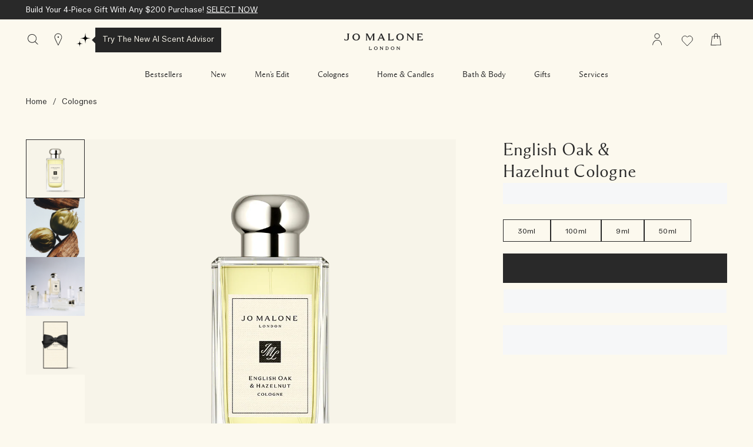

--- FILE ---
content_type: text/html; charset=utf-8
request_url: https://www.jomalone.com/product/25946/51345/colognes/english-oak-hazelnut-cologne
body_size: 91078
content:
<!DOCTYPE html><html lang="en-US" dir="ltr"><head><meta http-equiv="X-UA-Compatible" content="IE=edge,chrome=1"><meta property="og:description" content="A memorable forest walk among majestic oak trees. The fresh crunch of green hazelnut meets the earthy woodiness of vetiver, enriched with a Jo Malone London exclusive roasted oak absolute. " /><meta name="description" content="Discover English Oak &amp; Hazelnut Cologne—fresh green hazelnut meets vetiver and roasted oak for a woody scent inspired by a walk through the forest." /><meta property="keywords" content="" /><meta property="og:image" content="/media/export/cms/products/670x670/jo_sku_L6TE01_670x670_0.png" /><meta name="viewport" content="width=device-width, initial-scale=1.0" /><link rel="alternate" hreflang="ar-ae" href="https://www.jomalone-ae.com/ar-e-ae/product/10214132/51345/colognes/english-oak-hazelnut-cologne" /><link rel="alternate" hreflang="ar-sa" href="https://www.jomalone-sa.com/product/10214132/51345/english-oak-hazelnut-cologne" /><link rel="alternate" hreflang="en-ae" href="https://www.jomalone-ae.com/product/10214132/51345/colognes/english-oak-hazelnut-cologne" /><link rel="alternate" hreflang="en-au" href="https://www.jomalone.com.au/product/25946/51345/colognes/english-oak-hazelnut-cologne" /><link rel="alternate" hreflang="en-ca" href="https://www.jomalone.ca/product/25946/51345/colognes/english-oak-hazelnut-cologne" /><link rel="alternate" hreflang="en-hk" href="https://www.jomalone.com.hk/en-e-hk/product/25946/51345/colognes/english-oak-hazelnut-cologne" /><link rel="alternate" hreflang="en-sa" href="https://www.jomalone-sa.com/en-e-sa/product/10214132/51345/english-oak-hazelnut-cologne" /><link rel="alternate" hreflang="en-us" href="https://www.jomalone.com/product/25946/51345/colognes/english-oak-hazelnut-cologne" /><link rel="alternate" hreflang="en-za" href="https://www.jomalone.co.za/product/english-oak-hazelnut-cologne" /><link rel="alternate" hreflang="es-mx" href="https://www.jomalone.com.mx/product/25946/51345/colonias/english-oak-hazelnut-cologne" /><link rel="alternate" hreflang="fr-ca" href="https://fr.jomalone.ca/product/25946/51345/colognes/english-oak-hazelnut-cologne" /><link rel="alternate" hreflang="fr-fr" href="https://www.jomalone.fr/product/10214132/51345/colognes/english-oak-hazelnut-cologne" /><link rel="alternate" hreflang="he-il" href="https://www.jomalone.co.il/product/25946/51345/colognes/english-oak-hazelnut-cologne" /><link rel="alternate" hreflang="ja-jp" href="https://www.jomalone.jp/product/25946/51345/colognes/english-oak-hazelnut-cologne" /><link rel="alternate" hreflang="ko-kr" href="https://www.jomalone.co.kr/product/25946/51345/colognes/english-oak-hazelnut-cologne/-" /><link rel="alternate" hreflang="pt-br" href="https://www.jomalone.com.br/product/25946/51345/colonias/colonia-english-oak-hazelnut" /><link rel="alternate" hreflang="th-th" href="https://www.jomalone.co.th/product/25946/51345/colognes/english-oak-hazelnut-cologne" /><link rel="alternate" hreflang="tr-tr" href="https://www.jomalone.com.tr/product/25946/51345/colognelar/english-oak-hazelnut-cologne" /><link rel="alternate" hreflang="zh-cn" href="https://www.jomalone.com.cn/product/25946/51345/colognes/english-oak-hazelnut-cologne" /><link rel="alternate" hreflang="zh-hk" href="https://www.jomalone.com.hk/product/25946/51345/colognes/english-oak-hazelnut-cologne" /><link rel="alternate" hreflang="zh-tw" href="https://www.jomalone.com.tw/product/25946/51345/colognes/english-oak-hazelnut-cologne" /><meta charset="utf-8" /><link rel="preload" as="script" href="https://www.jomalone.com/public/5052f9f9a614779d5b5d5df9e7ae59e09fe217ba0600"/><link rel="preload" fetchpriority="high" as="image" imagesrcset="/media/export/cms/products/1000x1000/jo_sku_L6TF01_1000x1000_0.png" /><link rel="preload" as="image" imagesrcset="/media/export/cms/campaigns/fy26_scent_layering_lp/pdp_content/627x628.jpg" media="only screen and (min-width: 1024px)" /><link rel="preload" as="image" imagesrcset="/media/export/cms/campaigns/fy26_scent_layering_lp/pdp_content/FY26-SL-background_MB.jpg" media="only screen and (max-width: 1023px) and (max-width: 1024px)" /><link rel="preconnect" href="https://js.sentry-cdn.com" crossorigin="anonymous" /><link rel="preload" as="font" crossorigin="anonymous" href="/_fonts/jomalone2/MaloneSerif/MaloneSerif-Regular.woff2" /><link rel="preload" as="font" crossorigin="anonymous" href="/_fonts/jomalone2/MaloneSerif/MaloneSerif-SemiBold.woff2" /><link rel="preload" as="font" crossorigin="anonymous" href="/_fonts/jomalone2/LarsMalonePro/LarsMalonePro-Regular.woff2" /><link rel="preload" as="font" crossorigin="anonymous" href="/_fonts/jomalone2/LarsMalonePro/LarsMalonePro-Bold.woff2" /><link rel="shortcut icon" href="/sites/jomalone2/themes/jomalone2_base/favicon.ico" /><link rel="preconnect" href="https://ncsa.sdapi.io" crossorigin="" /><script type="text/javascript" src="https://www.jomalone.com/public/5052f9f9a614779d5b5d5df9e7ae59e09fe217ba0600"  ></script><script type="application/ld+json">{"@context":"http://schema.org/","@type":"ProductGroup","name":"English Oak & Hazelnut Cologne","image":"https://www.jomalone.com/media/export/cms/products/1000x1000/jo_sku_L6TE01_1000x1000_0.png","description":"A memorable forest walk among majestic oak trees. The fresh crunch of green hazelnut meets the earthy woodiness of vetiver, enriched with a Jo Malone London exclusive roasted oak absolute. ","url":"https://www.jomalone.com/product/25946/51345/colognes/english-oak-hazelnut-cologne","brand":{"@type":"Brand","name":"United States E-commerce Site - English","image":"https://www.jomalone.com/media/export/images/jomalone_logo_new.png","url":"https://www.jomalone.com/"},"sku":"L6TE01","productGroupID":"51345","aggregateRating":{"@type":"AggregateRating","ratingValue":4.6,"reviewCount":82},"variesBy":"https://schema.org/size","hasVariant":[{"@type":"Product","sku":"L6TE01","image":"https://www.jomalone.com/media/export/cms/products/1000x1000/jo_sku_L6TE01_1000x1000_0.png","name":"English Oak & Hazelnut Cologne - 30ml","description":"A memorable forest walk among majestic oak trees. The fresh crunch of green hazelnut meets the earthy woodiness of vetiver, enriched with a Jo Malone London exclusive roasted oak absolute. ","size":"30ml","offers":{"@type":"Offer","url":"https://www.jomalone.com/product/25946/51345/colognes/english-oak-hazelnut-cologne","priceCurrency":"USD","price":90,"itemCondition":"https://schema.org/NewCondition","availability":"http://schema.org/InStock"}},{"@type":"Product","sku":"L6TF01","image":"https://www.jomalone.com/media/export/cms/products/1000x1000/jo_sku_L6TF01_1000x1000_0.png","name":"English Oak & Hazelnut Cologne - 100ml","description":"A memorable forest walk among majestic oak trees. The fresh crunch of green hazelnut meets the earthy woodiness of vetiver, enriched with a Jo Malone London exclusive roasted oak absolute. ","size":"100ml","offers":{"@type":"Offer","url":"https://www.jomalone.com/product/25946/51345/colognes/english-oak-hazelnut-cologne","priceCurrency":"USD","price":168,"itemCondition":"https://schema.org/NewCondition","availability":"http://schema.org/InStock"}},{"@type":"Product","sku":"L3D601","image":"https://www.jomalone.com/media/export/cms/products/1000x1000/jo_sku_L3D601_1000x1000_0.png","name":"English Oak & Hazelnut Cologne - 9ml","description":"A memorable forest walk among majestic oak trees. The fresh crunch of green hazelnut meets the earthy woodiness of vetiver, enriched with a Jo Malone London exclusive roasted oak absolute. ","size":"9ml","offers":{"@type":"Offer","url":"https://www.jomalone.com/product/25946/51345/colognes/english-oak-hazelnut-cologne","priceCurrency":"USD","price":26,"itemCondition":"https://schema.org/NewCondition","availability":"http://schema.org/InStock"}},{"@type":"Product","sku":"L5BW01","image":"https://www.jomalone.com/media/export/cms/products/1000x1000/jo_sku_L5BW01_1000x1000_0.png","name":"English Oak & Hazelnut Cologne - 50ml","description":"A memorable forest walk among majestic oak trees. The fresh crunch of green hazelnut meets the earthy woodiness of vetiver, enriched with a Jo Malone London exclusive roasted oak absolute. ","size":"50ml","offers":{"@type":"Offer","url":"https://www.jomalone.com/product/25946/51345/colognes/english-oak-hazelnut-cologne","priceCurrency":"USD","price":118,"itemCondition":"https://schema.org/NewCondition","availability":"http://schema.org/InStock"}}]}</script><link sizes="180x180" href="/sites/jomalone2/themes/jomalone2_base/apple-touch-icon.png" rel="apple-touch-icon" /><link sizes="32x32" href="/sites/jomalone2/themes/jomalone2_base/favicon-32x32.png" rel="icon" /><link sizes="16x16" href="/sites/jomalone2/themes/jomalone2_base/favicon-16x16.png" rel="icon" /><link href="/sites/jomalone2/themes/jomalone2_base/site.webmanifest" rel="manifest" /><link href="/sites/jomalone2/themes/jomalone2_base/browserconfig.xml" name="msapplication-config" /><meta http-equiv="cleartype" content="on" /><link rel="canonical" href="https://www.jomalone.com/product/25946/51345/colognes/english-oak-hazelnut-cologne" /><meta property="og:site_name" content="Jo Malone London" /><meta property="og:type" content="article" /><meta property="og:url" content="https://www.jomalone.com/product/25946/51345/colognes/english-oak-hazelnut-cologne" /><meta property="og:title" content="English Oak &amp; Hazlenut Cologne | Jo Malone London" /><title>English Oak &amp; Hazlenut Cologne | Jo Malone London</title><style media="screen">html{line-height:1.15;-ms-text-size-adjust:100%;-webkit-text-size-adjust:100%}body{margin:0}article,aside,footer,header,nav,section{display:block}figcaption,figure,main{display:block}figure{margin:1em 40px}hr{box-sizing:content-box;height:0;overflow:visible}pre{font-family:monospace,monospace;font-size:1em}a{background-color:transparent;-webkit-text-decoration-skip:objects}abbr[title]{border-bottom:none;text-decoration:underline dotted}b,strong{font-weight:700}code,kbd,samp{font-family:monospace,monospace;font-size:1em}dfn{font-style:italic}small{font-size:80%}sub,sup{font-size:75%;line-height:0;position:relative;vertical-align:baseline}sub{bottom:-.25em}sup{top:-.5em}audio,video{display:inline-block}audio:not([controls]){display:none;height:0}img{border-style:none}svg:not(:root){overflow:hidden}button,input,optgroup,select,textarea{font-family:sans-serif;font-size:100%;line-height:1.15;margin:0}button,input{overflow:visible}button,select{text-transform:none}[type=reset],[type=submit],button,html [type=button]{-webkit-appearance:button}[type=button]::-moz-focus-inner,[type=reset]::-moz-focus-inner,[type=submit]::-moz-focus-inner,button::-moz-focus-inner{border-style:none;padding:0}[type=button]:-moz-focusring,[type=reset]:-moz-focusring,[type=submit]:-moz-focusring,button:-moz-focusring{outline:1px dotted ButtonText}fieldset{padding:.35em .75em .625em}legend{box-sizing:border-box;color:inherit;display:table;max-width:100%;padding:0;white-space:normal}progress{display:inline-block;vertical-align:baseline}textarea{overflow:auto;padding:15px}[type=checkbox],[type=radio]{box-sizing:border-box;padding:0}[type=number]::-webkit-inner-spin-button,[type=number]::-webkit-outer-spin-button{height:auto}[type=search]{-webkit-appearance:textfield;outline-offset:-2px}[type=search]::-webkit-search-cancel-button,[type=search]::-webkit-search-decoration{-webkit-appearance:none}::-webkit-file-upload-button{-webkit-appearance:button;font:inherit}details,menu{display:block}summary{display:list-item}canvas{display:inline-block}template{display:none}[hidden]{display:none}@font-face{font-family:'Malone Serif';src:local("Malone Serif Regular"),local("Malone-Serif-Regular"),url(/_fonts/jomalone2/MaloneSerif/MaloneSerif-Regular.woff2) format("woff2");font-display:swap;font-style:normal;font-weight:400}@font-face{font-family:'Malone Serif';src:local("Malone Serif SemiBold"),local("Malone-Serif-SemiBold"),url(/_fonts/jomalone2/MaloneSerif/MaloneSerif-SemiBold.woff2) format("woff2");font-display:swap;font-style:normal;font-weight:600}@font-face{font-family:'Lars Malone';src:local("Lars Malone"),local("Lars-Malone"),url(/_fonts/jomalone2/LarsMalonePro/LarsMalonePro-Regular.woff2) format("woff2");font-display:swap;font-style:normal;font-weight:400}@font-face{font-family:'Lars Malone';src:local("Lars Malone Bold"),local("Lars-Malone-Bold"),url(/_fonts/jomalone2/LarsMalonePro/LarsMalonePro-Bold.woff2) format("woff2");font-display:swap;font-style:normal;font-weight:700}html{-webkit-box-sizing:border-box;-moz-box-sizing:border-box;box-sizing:border-box;-webkit-font-smoothing:antialiased;-moz-osx-font-smoothing:grayscale;font-family:"Lars Malone",helvetica,arial,sans-serif;font-size:13px;line-height:24px;color:#292929;overflow-x:hidden}body{background-color:#fcf9ee}*,:after,:before{box-sizing:inherit}h1,h2,h3,h4,h5,h6{font-weight:400;margin:0;padding:0}p{margin:0 0 1em 0}a{color:#292929;transition:color .3s;outline:0}a:hover{color:#292929}a:focus{outline:0}fieldset{border:0;margin:0;padding:0}label{cursor:pointer}dd,dl,dt,ol,ul{margin:0;padding:0}ol,ul{list-style-type:none}ul.default-ul{list-style-type:disc;margin-bottom:20px;padding-left:20px}ol.default-ol{list-style-type:decimal;margin-bottom:20px;padding-left:15px}hr{display:block;height:1px;border:0;border-top:1px solid #bdbdbd;margin:1em 0;padding:0}audio,canvas,iframe,img,svg,video{vertical-align:middle}img,picture{max-width:100%}.adpl label[data-required]:before{content:''}@media screen and (min-width:0){head{font-family:"small 0"}}@media screen and (min-width:768px){head{font-family:"medium 768px"}}@media screen and (min-width:1024px){head{font-family:"landscape 1024px"}}@media screen and (min-width:1025px){head{font-family:"large 1025px"}}@media screen and (min-width:1280px){head{font-family:"xlarge 1280px"}}head{clear:both}head title{font-family:"small 0, medium 768px, landscape 1024px, large 1025px, xlarge 1280px"}[tabindex='0']:focus-visible,a:focus-visible,iframe:focus-visible,input:focus-visible,select:focus-visible,textarea:focus-visible{outline:2px solid!important;outline-offset:1px}[tabindex='0'].slick-arrow:focus-visible,a.slick-arrow:focus-visible,iframe.slick-arrow:focus-visible,input.slick-arrow:focus-visible,select.slick-arrow:focus-visible,textarea.slick-arrow:focus-visible{outline-color:#292929!important}button:focus-visible,input[type=submit]:focus-visible{outline:2px solid!important;outline-offset:-6px}.hidden{display:none!important;visibility:hidden}.visuallyhidden{border:0;clip:rect(0 0 0 0);height:1px;margin:-1px;overflow:hidden;padding:0;position:absolute;width:1px}.visuallyhidden.focusable:active,.visuallyhidden.focusable:focus{clip:auto;height:auto;margin:0;overflow:visible;position:static;width:auto}.invisible{visibility:hidden}.clearfix::after,.clearfix::before{content:' ';display:table}.clearfix::after{clear:both}.align-left{text-align:left}.align-center{text-align:center}.align-right{text-align:right}.float-left{float:left}.float-right{float:right}.float-none{float:none}.clear-left{clear:left}.clear-right{clear:right}.clear,.clear-both{clear:both}.fluid-image{display:block;height:auto;max-width:100%;width:100%}.content-anchor{margin-top:-140px;position:absolute}.mobile-hidden,.mobile_hidden{display:none}@media (min-width:768px){.mobile-hidden,.mobile_hidden{display:block}}@media (min-width:768px){.pc-hidden,.pc_hidden{display:none}}body.no-scroll,html.no-scroll{height:100%;width:100%;max-height:100%;max-width:100%;overflow:hidden}.block--linked{cursor:pointer}.font--light{color:#ffffff}.font--dark{color:#292929}.align-items-start,.horizontal-align-default,.horizontal-align-left,.horizontal-align-start{align-items:flex-start}.align-items-center,.horizontal-align-center{align-items:center}.align-items-end,.horizontal-align-end,.horizontal-align-right{align-items:flex-end}.justify-align-left,.justify-start{justify-content:flex-start}.justify-align-center,.justify-center,.justify-default{justify-content:center}.justify-align-right,.justify-end{justify-content:flex-end}.max-width-0{max-width:0%}.max-width-0px{max-width:0}.margin-right-0{margin-right:0}.margin-left-0{margin-left:0}.position-right-0{right:0;left:auto}.position-left-0{left:0;right:auto}.padding-right-0{padding-right:0}.padding-left-0{padding-left:0}.padding-top-0{padding-top:0}.padding-bottom-0{padding-bottom:0}.padding-0{padding:0}.margin-0{margin:0}.margin-top-0{margin-top:0}.margin-bottom-0{margin-bottom:0}@media (min-width:1024px){.margin-top-0px{margin-top:0}}@media (min-width:1024px){.margin-bottom-0px{margin-bottom:0}}.dimension-0{width:0;height:0}.max-height-0vh{max-height:0}.nav-height-maxed .max-height-0vh{max-height:calc(0vh - 66px)}@media (min-width:1024px){.border-radius-0{border-radius:0}}@media (max-width:1023px){div.mobile-margin-right-0{margin-right:0}}@media (max-width:1023px){div.mobile-margin-left-0{margin-left:0}}@media (max-width:1023px){div.mobile-max-width-0{max-width:0%}}@media (max-width:1023px){div.mobile-max-width-0px{max-width:0}}@media (max-width:1023px){div.mobile-padding-0{padding:0}}@media (max-width:1023px){div.mobile-margin-top-0{margin-top:0}}@media (max-width:1023px){div.mobile-margin-bottom-0{margin-bottom:0}}@media (max-width:1023px){div.mobile-margin-top-0px{margin-top:0}}@media (max-width:1023px){div.mobile-margin-bottom-0px{margin-bottom:0}}.mobile-border-radius-0{border-radius:0}.max-width-5{max-width:5%}.max-width-5px{max-width:5px}.margin-right-5{margin-right:5%}.margin-left-5{margin-left:5%}.position-right-5{right:5%;left:auto}.position-left-5{left:5%;right:auto}.padding-right-5{padding-right:5%}.padding-left-5{padding-left:5%}.padding-top-5{padding-top:5%}.padding-bottom-5{padding-bottom:5%}.padding-5{padding:5px}.margin-5{margin:5px}.margin-top-5{margin-top:5%}.margin-bottom-5{margin-bottom:5%}@media (min-width:1024px){.margin-top-5px{margin-top:5px}}@media (min-width:1024px){.margin-bottom-5px{margin-bottom:5px}}.dimension-5{width:5px;height:5px}.max-height-5vh{max-height:5vh}.nav-height-maxed .max-height-5vh{max-height:calc(5vh - 66px)}@media (min-width:1024px){.border-radius-5{border-radius:5px}}@media (max-width:1023px){div.mobile-margin-right-5{margin-right:5%}}@media (max-width:1023px){div.mobile-margin-left-5{margin-left:5%}}@media (max-width:1023px){div.mobile-max-width-5{max-width:5%}}@media (max-width:1023px){div.mobile-max-width-5px{max-width:5px}}@media (max-width:1023px){div.mobile-padding-5{padding:5px}}@media (max-width:1023px){div.mobile-margin-top-5{margin-top:5%}}@media (max-width:1023px){div.mobile-margin-bottom-5{margin-bottom:5%}}@media (max-width:1023px){div.mobile-margin-top-5px{margin-top:5px}}@media (max-width:1023px){div.mobile-margin-bottom-5px{margin-bottom:5px}}.mobile-border-radius-5{border-radius:5px}.max-width-10{max-width:10%}.max-width-10px{max-width:10px}.margin-right-10{margin-right:10%}.margin-left-10{margin-left:10%}.position-right-10{right:10%;left:auto}.position-left-10{left:10%;right:auto}.padding-right-10{padding-right:10%}.padding-left-10{padding-left:10%}.padding-top-10{padding-top:10%}.padding-bottom-10{padding-bottom:10%}.padding-10{padding:10px}.margin-10{margin:10px}.margin-top-10{margin-top:10%}.margin-bottom-10{margin-bottom:10%}@media (min-width:1024px){.margin-top-10px{margin-top:10px}}@media (min-width:1024px){.margin-bottom-10px{margin-bottom:10px}}.dimension-10{width:10px;height:10px}.max-height-10vh{max-height:10vh}.nav-height-maxed .max-height-10vh{max-height:calc(10vh - 66px)}@media (min-width:1024px){.border-radius-10{border-radius:10px}}@media (max-width:1023px){div.mobile-margin-right-10{margin-right:10%}}@media (max-width:1023px){div.mobile-margin-left-10{margin-left:10%}}@media (max-width:1023px){div.mobile-max-width-10{max-width:10%}}@media (max-width:1023px){div.mobile-max-width-10px{max-width:10px}}@media (max-width:1023px){div.mobile-padding-10{padding:10px}}@media (max-width:1023px){div.mobile-margin-top-10{margin-top:10%}}@media (max-width:1023px){div.mobile-margin-bottom-10{margin-bottom:10%}}@media (max-width:1023px){div.mobile-margin-top-10px{margin-top:10px}}@media (max-width:1023px){div.mobile-margin-bottom-10px{margin-bottom:10px}}.mobile-border-radius-10{border-radius:10px}.max-width-15{max-width:15%}.max-width-15px{max-width:15px}.margin-right-15{margin-right:15%}.margin-left-15{margin-left:15%}.position-right-15{right:15%;left:auto}.position-left-15{left:15%;right:auto}.padding-right-15{padding-right:15%}.padding-left-15{padding-left:15%}.padding-top-15{padding-top:15%}.padding-bottom-15{padding-bottom:15%}.padding-15{padding:15px}.margin-15{margin:15px}.margin-top-15{margin-top:15%}.margin-bottom-15{margin-bottom:15%}@media (min-width:1024px){.margin-top-15px{margin-top:15px}}@media (min-width:1024px){.margin-bottom-15px{margin-bottom:15px}}.dimension-15{width:15px;height:15px}.max-height-15vh{max-height:15vh}.nav-height-maxed .max-height-15vh{max-height:calc(15vh - 66px)}@media (min-width:1024px){.border-radius-15{border-radius:15px}}@media (max-width:1023px){div.mobile-margin-right-15{margin-right:15%}}@media (max-width:1023px){div.mobile-margin-left-15{margin-left:15%}}@media (max-width:1023px){div.mobile-max-width-15{max-width:15%}}@media (max-width:1023px){div.mobile-max-width-15px{max-width:15px}}@media (max-width:1023px){div.mobile-padding-15{padding:15px}}@media (max-width:1023px){div.mobile-margin-top-15{margin-top:15%}}@media (max-width:1023px){div.mobile-margin-bottom-15{margin-bottom:15%}}@media (max-width:1023px){div.mobile-margin-top-15px{margin-top:15px}}@media (max-width:1023px){div.mobile-margin-bottom-15px{margin-bottom:15px}}.mobile-border-radius-15{border-radius:15px}.max-width-20{max-width:20%}.max-width-20px{max-width:20px}.margin-right-20{margin-right:20%}.margin-left-20{margin-left:20%}.position-right-20{right:20%;left:auto}.position-left-20{left:20%;right:auto}.padding-right-20{padding-right:20%}.padding-left-20{padding-left:20%}.padding-top-20{padding-top:20%}.padding-bottom-20{padding-bottom:20%}.padding-20{padding:20px}.margin-20{margin:20px}.margin-top-20{margin-top:20%}.margin-bottom-20{margin-bottom:20%}@media (min-width:1024px){.margin-top-20px{margin-top:20px}}@media (min-width:1024px){.margin-bottom-20px{margin-bottom:20px}}.dimension-20{width:20px;height:20px}.max-height-20vh{max-height:20vh}.nav-height-maxed .max-height-20vh{max-height:calc(20vh - 66px)}@media (min-width:1024px){.border-radius-20{border-radius:20px}}@media (max-width:1023px){div.mobile-margin-right-20{margin-right:20%}}@media (max-width:1023px){div.mobile-margin-left-20{margin-left:20%}}@media (max-width:1023px){div.mobile-max-width-20{max-width:20%}}@media (max-width:1023px){div.mobile-max-width-20px{max-width:20px}}@media (max-width:1023px){div.mobile-padding-20{padding:20px}}@media (max-width:1023px){div.mobile-margin-top-20{margin-top:20%}}@media (max-width:1023px){div.mobile-margin-bottom-20{margin-bottom:20%}}@media (max-width:1023px){div.mobile-margin-top-20px{margin-top:20px}}@media (max-width:1023px){div.mobile-margin-bottom-20px{margin-bottom:20px}}.mobile-border-radius-20{border-radius:20px}.max-width-25{max-width:25%}.max-width-25px{max-width:25px}.margin-right-25{margin-right:25%}.margin-left-25{margin-left:25%}.position-right-25{right:25%;left:auto}.position-left-25{left:25%;right:auto}.padding-right-25{padding-right:25%}.padding-left-25{padding-left:25%}.padding-top-25{padding-top:25%}.padding-bottom-25{padding-bottom:25%}.padding-25{padding:25px}.margin-25{margin:25px}.margin-top-25{margin-top:25%}.margin-bottom-25{margin-bottom:25%}@media (min-width:1024px){.margin-top-25px{margin-top:25px}}@media (min-width:1024px){.margin-bottom-25px{margin-bottom:25px}}.dimension-25{width:25px;height:25px}.max-height-25vh{max-height:25vh}.nav-height-maxed .max-height-25vh{max-height:calc(25vh - 66px)}@media (min-width:1024px){.border-radius-25{border-radius:25px}}@media (max-width:1023px){div.mobile-margin-right-25{margin-right:25%}}@media (max-width:1023px){div.mobile-margin-left-25{margin-left:25%}}@media (max-width:1023px){div.mobile-max-width-25{max-width:25%}}@media (max-width:1023px){div.mobile-max-width-25px{max-width:25px}}@media (max-width:1023px){div.mobile-padding-25{padding:25px}}@media (max-width:1023px){div.mobile-margin-top-25{margin-top:25%}}@media (max-width:1023px){div.mobile-margin-bottom-25{margin-bottom:25%}}@media (max-width:1023px){div.mobile-margin-top-25px{margin-top:25px}}@media (max-width:1023px){div.mobile-margin-bottom-25px{margin-bottom:25px}}.mobile-border-radius-25{border-radius:25px}.max-width-30{max-width:30%}.max-width-30px{max-width:30px}.margin-right-30{margin-right:30%}.margin-left-30{margin-left:30%}.position-right-30{right:30%;left:auto}.position-left-30{left:30%;right:auto}.padding-right-30{padding-right:30%}.padding-left-30{padding-left:30%}.padding-top-30{padding-top:30%}.padding-bottom-30{padding-bottom:30%}.padding-30{padding:30px}.margin-30{margin:30px}.margin-top-30{margin-top:30%}.margin-bottom-30{margin-bottom:30%}@media (min-width:1024px){.margin-top-30px{margin-top:30px}}@media (min-width:1024px){.margin-bottom-30px{margin-bottom:30px}}.dimension-30{width:30px;height:30px}.max-height-30vh{max-height:30vh}.nav-height-maxed .max-height-30vh{max-height:calc(30vh - 66px)}@media (min-width:1024px){.border-radius-30{border-radius:30px}}@media (max-width:1023px){div.mobile-margin-right-30{margin-right:30%}}@media (max-width:1023px){div.mobile-margin-left-30{margin-left:30%}}@media (max-width:1023px){div.mobile-max-width-30{max-width:30%}}@media (max-width:1023px){div.mobile-max-width-30px{max-width:30px}}@media (max-width:1023px){div.mobile-padding-30{padding:30px}}@media (max-width:1023px){div.mobile-margin-top-30{margin-top:30%}}@media (max-width:1023px){div.mobile-margin-bottom-30{margin-bottom:30%}}@media (max-width:1023px){div.mobile-margin-top-30px{margin-top:30px}}@media (max-width:1023px){div.mobile-margin-bottom-30px{margin-bottom:30px}}.mobile-border-radius-30{border-radius:30px}.max-width-35{max-width:35%}.max-width-35px{max-width:35px}.margin-right-35{margin-right:35%}.margin-left-35{margin-left:35%}.position-right-35{right:35%;left:auto}.position-left-35{left:35%;right:auto}.padding-right-35{padding-right:35%}.padding-left-35{padding-left:35%}.padding-top-35{padding-top:35%}.padding-bottom-35{padding-bottom:35%}.padding-35{padding:35px}.margin-35{margin:35px}.margin-top-35{margin-top:35%}.margin-bottom-35{margin-bottom:35%}@media (min-width:1024px){.margin-top-35px{margin-top:35px}}@media (min-width:1024px){.margin-bottom-35px{margin-bottom:35px}}.dimension-35{width:35px;height:35px}.max-height-35vh{max-height:35vh}.nav-height-maxed .max-height-35vh{max-height:calc(35vh - 66px)}@media (min-width:1024px){.border-radius-35{border-radius:35px}}@media (max-width:1023px){div.mobile-margin-right-35{margin-right:35%}}@media (max-width:1023px){div.mobile-margin-left-35{margin-left:35%}}@media (max-width:1023px){div.mobile-max-width-35{max-width:35%}}@media (max-width:1023px){div.mobile-max-width-35px{max-width:35px}}@media (max-width:1023px){div.mobile-padding-35{padding:35px}}@media (max-width:1023px){div.mobile-margin-top-35{margin-top:35%}}@media (max-width:1023px){div.mobile-margin-bottom-35{margin-bottom:35%}}@media (max-width:1023px){div.mobile-margin-top-35px{margin-top:35px}}@media (max-width:1023px){div.mobile-margin-bottom-35px{margin-bottom:35px}}.mobile-border-radius-35{border-radius:35px}.max-width-40{max-width:40%}.max-width-40px{max-width:40px}.margin-right-40{margin-right:40%}.margin-left-40{margin-left:40%}.position-right-40{right:40%;left:auto}.position-left-40{left:40%;right:auto}.padding-right-40{padding-right:40%}.padding-left-40{padding-left:40%}.padding-top-40{padding-top:40%}.padding-bottom-40{padding-bottom:40%}.padding-40{padding:40px}.margin-40{margin:40px}.margin-top-40{margin-top:40%}.margin-bottom-40{margin-bottom:40%}@media (min-width:1024px){.margin-top-40px{margin-top:40px}}@media (min-width:1024px){.margin-bottom-40px{margin-bottom:40px}}.dimension-40{width:40px;height:40px}.max-height-40vh{max-height:40vh}.nav-height-maxed .max-height-40vh{max-height:calc(40vh - 66px)}@media (min-width:1024px){.border-radius-40{border-radius:40px}}@media (max-width:1023px){div.mobile-margin-right-40{margin-right:40%}}@media (max-width:1023px){div.mobile-margin-left-40{margin-left:40%}}@media (max-width:1023px){div.mobile-max-width-40{max-width:40%}}@media (max-width:1023px){div.mobile-max-width-40px{max-width:40px}}@media (max-width:1023px){div.mobile-padding-40{padding:40px}}@media (max-width:1023px){div.mobile-margin-top-40{margin-top:40%}}@media (max-width:1023px){div.mobile-margin-bottom-40{margin-bottom:40%}}@media (max-width:1023px){div.mobile-margin-top-40px{margin-top:40px}}@media (max-width:1023px){div.mobile-margin-bottom-40px{margin-bottom:40px}}.mobile-border-radius-40{border-radius:40px}.max-width-45{max-width:45%}.max-width-45px{max-width:45px}.margin-right-45{margin-right:45%}.margin-left-45{margin-left:45%}.position-right-45{right:45%;left:auto}.position-left-45{left:45%;right:auto}.padding-right-45{padding-right:45%}.padding-left-45{padding-left:45%}.padding-top-45{padding-top:45%}.padding-bottom-45{padding-bottom:45%}.padding-45{padding:45px}.margin-45{margin:45px}.margin-top-45{margin-top:45%}.margin-bottom-45{margin-bottom:45%}@media (min-width:1024px){.margin-top-45px{margin-top:45px}}@media (min-width:1024px){.margin-bottom-45px{margin-bottom:45px}}.dimension-45{width:45px;height:45px}.max-height-45vh{max-height:45vh}.nav-height-maxed .max-height-45vh{max-height:calc(45vh - 66px)}@media (min-width:1024px){.border-radius-45{border-radius:45px}}@media (max-width:1023px){div.mobile-margin-right-45{margin-right:45%}}@media (max-width:1023px){div.mobile-margin-left-45{margin-left:45%}}@media (max-width:1023px){div.mobile-max-width-45{max-width:45%}}@media (max-width:1023px){div.mobile-max-width-45px{max-width:45px}}@media (max-width:1023px){div.mobile-padding-45{padding:45px}}@media (max-width:1023px){div.mobile-margin-top-45{margin-top:45%}}@media (max-width:1023px){div.mobile-margin-bottom-45{margin-bottom:45%}}@media (max-width:1023px){div.mobile-margin-top-45px{margin-top:45px}}@media (max-width:1023px){div.mobile-margin-bottom-45px{margin-bottom:45px}}.mobile-border-radius-45{border-radius:45px}.max-width-50{max-width:50%}.max-width-50px{max-width:50px}.margin-right-50{margin-right:50%}.margin-left-50{margin-left:50%}.position-right-50{right:50%;left:auto}.position-left-50{left:50%;right:auto}.padding-right-50{padding-right:50%}.padding-left-50{padding-left:50%}.padding-top-50{padding-top:50%}.padding-bottom-50{padding-bottom:50%}.padding-50{padding:50px}.margin-50{margin:50px}.margin-top-50{margin-top:50%}.margin-bottom-50{margin-bottom:50%}@media (min-width:1024px){.margin-top-50px{margin-top:50px}}@media (min-width:1024px){.margin-bottom-50px{margin-bottom:50px}}.dimension-50{width:50px;height:50px}.max-height-50vh{max-height:50vh}.nav-height-maxed .max-height-50vh{max-height:calc(50vh - 66px)}@media (min-width:1024px){.border-radius-50{border-radius:50px}}@media (max-width:1023px){div.mobile-margin-right-50{margin-right:50%}}@media (max-width:1023px){div.mobile-margin-left-50{margin-left:50%}}@media (max-width:1023px){div.mobile-max-width-50{max-width:50%}}@media (max-width:1023px){div.mobile-max-width-50px{max-width:50px}}@media (max-width:1023px){div.mobile-padding-50{padding:50px}}@media (max-width:1023px){div.mobile-margin-top-50{margin-top:50%}}@media (max-width:1023px){div.mobile-margin-bottom-50{margin-bottom:50%}}@media (max-width:1023px){div.mobile-margin-top-50px{margin-top:50px}}@media (max-width:1023px){div.mobile-margin-bottom-50px{margin-bottom:50px}}.mobile-border-radius-50{border-radius:50px}.max-width-55{max-width:55%}.max-width-55px{max-width:55px}.margin-right-55{margin-right:55%}.margin-left-55{margin-left:55%}.position-right-55{right:55%;left:auto}.position-left-55{left:55%;right:auto}.padding-right-55{padding-right:55%}.padding-left-55{padding-left:55%}.padding-top-55{padding-top:55%}.padding-bottom-55{padding-bottom:55%}.padding-55{padding:55px}.margin-55{margin:55px}.margin-top-55{margin-top:55%}.margin-bottom-55{margin-bottom:55%}@media (min-width:1024px){.margin-top-55px{margin-top:55px}}@media (min-width:1024px){.margin-bottom-55px{margin-bottom:55px}}.dimension-55{width:55px;height:55px}.max-height-55vh{max-height:55vh}.nav-height-maxed .max-height-55vh{max-height:calc(55vh - 66px)}@media (min-width:1024px){.border-radius-55{border-radius:55px}}@media (max-width:1023px){div.mobile-margin-right-55{margin-right:55%}}@media (max-width:1023px){div.mobile-margin-left-55{margin-left:55%}}@media (max-width:1023px){div.mobile-max-width-55{max-width:55%}}@media (max-width:1023px){div.mobile-max-width-55px{max-width:55px}}@media (max-width:1023px){div.mobile-padding-55{padding:55px}}@media (max-width:1023px){div.mobile-margin-top-55{margin-top:55%}}@media (max-width:1023px){div.mobile-margin-bottom-55{margin-bottom:55%}}@media (max-width:1023px){div.mobile-margin-top-55px{margin-top:55px}}@media (max-width:1023px){div.mobile-margin-bottom-55px{margin-bottom:55px}}.mobile-border-radius-55{border-radius:55px}.max-width-60{max-width:60%}.max-width-60px{max-width:60px}.margin-right-60{margin-right:60%}.margin-left-60{margin-left:60%}.position-right-60{right:60%;left:auto}.position-left-60{left:60%;right:auto}.padding-right-60{padding-right:60%}.padding-left-60{padding-left:60%}.padding-top-60{padding-top:60%}.padding-bottom-60{padding-bottom:60%}.padding-60{padding:60px}.margin-60{margin:60px}.margin-top-60{margin-top:60%}.margin-bottom-60{margin-bottom:60%}@media (min-width:1024px){.margin-top-60px{margin-top:60px}}@media (min-width:1024px){.margin-bottom-60px{margin-bottom:60px}}.dimension-60{width:60px;height:60px}.max-height-60vh{max-height:60vh}.nav-height-maxed .max-height-60vh{max-height:calc(60vh - 66px)}@media (min-width:1024px){.border-radius-60{border-radius:60px}}@media (max-width:1023px){div.mobile-margin-right-60{margin-right:60%}}@media (max-width:1023px){div.mobile-margin-left-60{margin-left:60%}}@media (max-width:1023px){div.mobile-max-width-60{max-width:60%}}@media (max-width:1023px){div.mobile-max-width-60px{max-width:60px}}@media (max-width:1023px){div.mobile-padding-60{padding:60px}}@media (max-width:1023px){div.mobile-margin-top-60{margin-top:60%}}@media (max-width:1023px){div.mobile-margin-bottom-60{margin-bottom:60%}}@media (max-width:1023px){div.mobile-margin-top-60px{margin-top:60px}}@media (max-width:1023px){div.mobile-margin-bottom-60px{margin-bottom:60px}}.mobile-border-radius-60{border-radius:60px}.max-width-65{max-width:65%}.max-width-65px{max-width:65px}.margin-right-65{margin-right:65%}.margin-left-65{margin-left:65%}.position-right-65{right:65%;left:auto}.position-left-65{left:65%;right:auto}.padding-right-65{padding-right:65%}.padding-left-65{padding-left:65%}.padding-top-65{padding-top:65%}.padding-bottom-65{padding-bottom:65%}.padding-65{padding:65px}.margin-65{margin:65px}.margin-top-65{margin-top:65%}.margin-bottom-65{margin-bottom:65%}@media (min-width:1024px){.margin-top-65px{margin-top:65px}}@media (min-width:1024px){.margin-bottom-65px{margin-bottom:65px}}.dimension-65{width:65px;height:65px}.max-height-65vh{max-height:65vh}.nav-height-maxed .max-height-65vh{max-height:calc(65vh - 66px)}@media (min-width:1024px){.border-radius-65{border-radius:65px}}@media (max-width:1023px){div.mobile-margin-right-65{margin-right:65%}}@media (max-width:1023px){div.mobile-margin-left-65{margin-left:65%}}@media (max-width:1023px){div.mobile-max-width-65{max-width:65%}}@media (max-width:1023px){div.mobile-max-width-65px{max-width:65px}}@media (max-width:1023px){div.mobile-padding-65{padding:65px}}@media (max-width:1023px){div.mobile-margin-top-65{margin-top:65%}}@media (max-width:1023px){div.mobile-margin-bottom-65{margin-bottom:65%}}@media (max-width:1023px){div.mobile-margin-top-65px{margin-top:65px}}@media (max-width:1023px){div.mobile-margin-bottom-65px{margin-bottom:65px}}.mobile-border-radius-65{border-radius:65px}.max-width-70{max-width:70%}.max-width-70px{max-width:70px}.margin-right-70{margin-right:70%}.margin-left-70{margin-left:70%}.position-right-70{right:70%;left:auto}.position-left-70{left:70%;right:auto}.padding-right-70{padding-right:70%}.padding-left-70{padding-left:70%}.padding-top-70{padding-top:70%}.padding-bottom-70{padding-bottom:70%}.padding-70{padding:70px}.margin-70{margin:70px}.margin-top-70{margin-top:70%}.margin-bottom-70{margin-bottom:70%}@media (min-width:1024px){.margin-top-70px{margin-top:70px}}@media (min-width:1024px){.margin-bottom-70px{margin-bottom:70px}}.dimension-70{width:70px;height:70px}.max-height-70vh{max-height:70vh}.nav-height-maxed .max-height-70vh{max-height:calc(70vh - 66px)}@media (min-width:1024px){.border-radius-70{border-radius:70px}}@media (max-width:1023px){div.mobile-margin-right-70{margin-right:70%}}@media (max-width:1023px){div.mobile-margin-left-70{margin-left:70%}}@media (max-width:1023px){div.mobile-max-width-70{max-width:70%}}@media (max-width:1023px){div.mobile-max-width-70px{max-width:70px}}@media (max-width:1023px){div.mobile-padding-70{padding:70px}}@media (max-width:1023px){div.mobile-margin-top-70{margin-top:70%}}@media (max-width:1023px){div.mobile-margin-bottom-70{margin-bottom:70%}}@media (max-width:1023px){div.mobile-margin-top-70px{margin-top:70px}}@media (max-width:1023px){div.mobile-margin-bottom-70px{margin-bottom:70px}}.mobile-border-radius-70{border-radius:70px}.max-width-75{max-width:75%}.max-width-75px{max-width:75px}.margin-right-75{margin-right:75%}.margin-left-75{margin-left:75%}.position-right-75{right:75%;left:auto}.position-left-75{left:75%;right:auto}.padding-right-75{padding-right:75%}.padding-left-75{padding-left:75%}.padding-top-75{padding-top:75%}.padding-bottom-75{padding-bottom:75%}.padding-75{padding:75px}.margin-75{margin:75px}.margin-top-75{margin-top:75%}.margin-bottom-75{margin-bottom:75%}@media (min-width:1024px){.margin-top-75px{margin-top:75px}}@media (min-width:1024px){.margin-bottom-75px{margin-bottom:75px}}.dimension-75{width:75px;height:75px}.max-height-75vh{max-height:75vh}.nav-height-maxed .max-height-75vh{max-height:calc(75vh - 66px)}@media (min-width:1024px){.border-radius-75{border-radius:75px}}@media (max-width:1023px){div.mobile-margin-right-75{margin-right:75%}}@media (max-width:1023px){div.mobile-margin-left-75{margin-left:75%}}@media (max-width:1023px){div.mobile-max-width-75{max-width:75%}}@media (max-width:1023px){div.mobile-max-width-75px{max-width:75px}}@media (max-width:1023px){div.mobile-padding-75{padding:75px}}@media (max-width:1023px){div.mobile-margin-top-75{margin-top:75%}}@media (max-width:1023px){div.mobile-margin-bottom-75{margin-bottom:75%}}@media (max-width:1023px){div.mobile-margin-top-75px{margin-top:75px}}@media (max-width:1023px){div.mobile-margin-bottom-75px{margin-bottom:75px}}.mobile-border-radius-75{border-radius:75px}.max-width-80{max-width:80%}.max-width-80px{max-width:80px}.margin-right-80{margin-right:80%}.margin-left-80{margin-left:80%}.position-right-80{right:80%;left:auto}.position-left-80{left:80%;right:auto}.padding-right-80{padding-right:80%}.padding-left-80{padding-left:80%}.padding-top-80{padding-top:80%}.padding-bottom-80{padding-bottom:80%}.padding-80{padding:80px}.margin-80{margin:80px}.margin-top-80{margin-top:80%}.margin-bottom-80{margin-bottom:80%}@media (min-width:1024px){.margin-top-80px{margin-top:80px}}@media (min-width:1024px){.margin-bottom-80px{margin-bottom:80px}}.dimension-80{width:80px;height:80px}.max-height-80vh{max-height:80vh}.nav-height-maxed .max-height-80vh{max-height:calc(80vh - 66px)}@media (min-width:1024px){.border-radius-80{border-radius:80px}}@media (max-width:1023px){div.mobile-margin-right-80{margin-right:80%}}@media (max-width:1023px){div.mobile-margin-left-80{margin-left:80%}}@media (max-width:1023px){div.mobile-max-width-80{max-width:80%}}@media (max-width:1023px){div.mobile-max-width-80px{max-width:80px}}@media (max-width:1023px){div.mobile-padding-80{padding:80px}}@media (max-width:1023px){div.mobile-margin-top-80{margin-top:80%}}@media (max-width:1023px){div.mobile-margin-bottom-80{margin-bottom:80%}}@media (max-width:1023px){div.mobile-margin-top-80px{margin-top:80px}}@media (max-width:1023px){div.mobile-margin-bottom-80px{margin-bottom:80px}}.mobile-border-radius-80{border-radius:80px}.max-width-85{max-width:85%}.max-width-85px{max-width:85px}.margin-right-85{margin-right:85%}.margin-left-85{margin-left:85%}.position-right-85{right:85%;left:auto}.position-left-85{left:85%;right:auto}.padding-right-85{padding-right:85%}.padding-left-85{padding-left:85%}.padding-top-85{padding-top:85%}.padding-bottom-85{padding-bottom:85%}.padding-85{padding:85px}.margin-85{margin:85px}.margin-top-85{margin-top:85%}.margin-bottom-85{margin-bottom:85%}@media (min-width:1024px){.margin-top-85px{margin-top:85px}}@media (min-width:1024px){.margin-bottom-85px{margin-bottom:85px}}.dimension-85{width:85px;height:85px}.max-height-85vh{max-height:85vh}.nav-height-maxed .max-height-85vh{max-height:calc(85vh - 66px)}@media (min-width:1024px){.border-radius-85{border-radius:85px}}@media (max-width:1023px){div.mobile-margin-right-85{margin-right:85%}}@media (max-width:1023px){div.mobile-margin-left-85{margin-left:85%}}@media (max-width:1023px){div.mobile-max-width-85{max-width:85%}}@media (max-width:1023px){div.mobile-max-width-85px{max-width:85px}}@media (max-width:1023px){div.mobile-padding-85{padding:85px}}@media (max-width:1023px){div.mobile-margin-top-85{margin-top:85%}}@media (max-width:1023px){div.mobile-margin-bottom-85{margin-bottom:85%}}@media (max-width:1023px){div.mobile-margin-top-85px{margin-top:85px}}@media (max-width:1023px){div.mobile-margin-bottom-85px{margin-bottom:85px}}.mobile-border-radius-85{border-radius:85px}.max-width-90{max-width:90%}.max-width-90px{max-width:90px}.margin-right-90{margin-right:90%}.margin-left-90{margin-left:90%}.position-right-90{right:90%;left:auto}.position-left-90{left:90%;right:auto}.padding-right-90{padding-right:90%}.padding-left-90{padding-left:90%}.padding-top-90{padding-top:90%}.padding-bottom-90{padding-bottom:90%}.padding-90{padding:90px}.margin-90{margin:90px}.margin-top-90{margin-top:90%}.margin-bottom-90{margin-bottom:90%}@media (min-width:1024px){.margin-top-90px{margin-top:90px}}@media (min-width:1024px){.margin-bottom-90px{margin-bottom:90px}}.dimension-90{width:90px;height:90px}.max-height-90vh{max-height:90vh}.nav-height-maxed .max-height-90vh{max-height:calc(90vh - 66px)}@media (min-width:1024px){.border-radius-90{border-radius:90px}}@media (max-width:1023px){div.mobile-margin-right-90{margin-right:90%}}@media (max-width:1023px){div.mobile-margin-left-90{margin-left:90%}}@media (max-width:1023px){div.mobile-max-width-90{max-width:90%}}@media (max-width:1023px){div.mobile-max-width-90px{max-width:90px}}@media (max-width:1023px){div.mobile-padding-90{padding:90px}}@media (max-width:1023px){div.mobile-margin-top-90{margin-top:90%}}@media (max-width:1023px){div.mobile-margin-bottom-90{margin-bottom:90%}}@media (max-width:1023px){div.mobile-margin-top-90px{margin-top:90px}}@media (max-width:1023px){div.mobile-margin-bottom-90px{margin-bottom:90px}}.mobile-border-radius-90{border-radius:90px}.max-width-95{max-width:95%}.max-width-95px{max-width:95px}.margin-right-95{margin-right:95%}.margin-left-95{margin-left:95%}.position-right-95{right:95%;left:auto}.position-left-95{left:95%;right:auto}.padding-right-95{padding-right:95%}.padding-left-95{padding-left:95%}.padding-top-95{padding-top:95%}.padding-bottom-95{padding-bottom:95%}.padding-95{padding:95px}.margin-95{margin:95px}.margin-top-95{margin-top:95%}.margin-bottom-95{margin-bottom:95%}@media (min-width:1024px){.margin-top-95px{margin-top:95px}}@media (min-width:1024px){.margin-bottom-95px{margin-bottom:95px}}.dimension-95{width:95px;height:95px}.max-height-95vh{max-height:95vh}.nav-height-maxed .max-height-95vh{max-height:calc(95vh - 66px)}@media (min-width:1024px){.border-radius-95{border-radius:95px}}@media (max-width:1023px){div.mobile-margin-right-95{margin-right:95%}}@media (max-width:1023px){div.mobile-margin-left-95{margin-left:95%}}@media (max-width:1023px){div.mobile-max-width-95{max-width:95%}}@media (max-width:1023px){div.mobile-max-width-95px{max-width:95px}}@media (max-width:1023px){div.mobile-padding-95{padding:95px}}@media (max-width:1023px){div.mobile-margin-top-95{margin-top:95%}}@media (max-width:1023px){div.mobile-margin-bottom-95{margin-bottom:95%}}@media (max-width:1023px){div.mobile-margin-top-95px{margin-top:95px}}@media (max-width:1023px){div.mobile-margin-bottom-95px{margin-bottom:95px}}.mobile-border-radius-95{border-radius:95px}.max-width-100{max-width:100%}.max-width-100px{max-width:100px}.margin-right-100{margin-right:100%}.margin-left-100{margin-left:100%}.position-right-100{right:100%;left:auto}.position-left-100{left:100%;right:auto}.padding-right-100{padding-right:100%}.padding-left-100{padding-left:100%}.padding-top-100{padding-top:100%}.padding-bottom-100{padding-bottom:100%}.padding-100{padding:100px}.margin-100{margin:100px}.margin-top-100{margin-top:100%}.margin-bottom-100{margin-bottom:100%}@media (min-width:1024px){.margin-top-100px{margin-top:100px}}@media (min-width:1024px){.margin-bottom-100px{margin-bottom:100px}}.dimension-100{width:100px;height:100px}.max-height-100vh{max-height:100vh}.nav-height-maxed .max-height-100vh{max-height:calc(100vh - 66px)}@media (min-width:1024px){.border-radius-100{border-radius:100px}}@media (max-width:1023px){div.mobile-margin-right-100{margin-right:100%}}@media (max-width:1023px){div.mobile-margin-left-100{margin-left:100%}}@media (max-width:1023px){div.mobile-max-width-100{max-width:100%}}@media (max-width:1023px){div.mobile-max-width-100px{max-width:100px}}@media (max-width:1023px){div.mobile-padding-100{padding:100px}}@media (max-width:1023px){div.mobile-margin-top-100{margin-top:100%}}@media (max-width:1023px){div.mobile-margin-bottom-100{margin-bottom:100%}}@media (max-width:1023px){div.mobile-margin-top-100px{margin-top:100px}}@media (max-width:1023px){div.mobile-margin-bottom-100px{margin-bottom:100px}}.mobile-border-radius-100{border-radius:100px}.max-width-570{max-width:570%}.max-width-570px{max-width:570px}.margin-right-570{margin-right:570%}.margin-left-570{margin-left:570%}.position-right-570{right:570%;left:auto}.position-left-570{left:570%;right:auto}.padding-right-570{padding-right:570%}.padding-left-570{padding-left:570%}.padding-top-570{padding-top:570%}.padding-bottom-570{padding-bottom:570%}.padding-570{padding:570px}.margin-570{margin:570px}.margin-top-570{margin-top:570%}.margin-bottom-570{margin-bottom:570%}@media (min-width:1024px){.margin-top-570px{margin-top:570px}}@media (min-width:1024px){.margin-bottom-570px{margin-bottom:570px}}.dimension-570{width:570px;height:570px}.max-height-570vh{max-height:570vh}.nav-height-maxed .max-height-570vh{max-height:calc(570vh - 66px)}@media (min-width:1024px){.border-radius-570{border-radius:570px}}@media (max-width:1023px){div.mobile-margin-right-570{margin-right:570%}}@media (max-width:1023px){div.mobile-margin-left-570{margin-left:570%}}@media (max-width:1023px){div.mobile-max-width-570{max-width:570%}}@media (max-width:1023px){div.mobile-max-width-570px{max-width:570px}}@media (max-width:1023px){div.mobile-padding-570{padding:570px}}@media (max-width:1023px){div.mobile-margin-top-570{margin-top:570%}}@media (max-width:1023px){div.mobile-margin-bottom-570{margin-bottom:570%}}@media (max-width:1023px){div.mobile-margin-top-570px{margin-top:570px}}@media (max-width:1023px){div.mobile-margin-bottom-570px{margin-bottom:570px}}.mobile-border-radius-570{border-radius:570px}@media (min-width:1024px){div.element-width-5{margin:0 auto;width:5%}}@media (max-width:1023px){div.mobile-element-width-5{margin:0 auto;width:5%}}@media (min-width:1024px){div.element-width-10{margin:0 auto;width:10%}}@media (max-width:1023px){div.mobile-element-width-10{margin:0 auto;width:10%}}@media (min-width:1024px){div.element-width-15{margin:0 auto;width:15%}}@media (max-width:1023px){div.mobile-element-width-15{margin:0 auto;width:15%}}@media (min-width:1024px){div.element-width-20{margin:0 auto;width:20%}}@media (max-width:1023px){div.mobile-element-width-20{margin:0 auto;width:20%}}@media (min-width:1024px){div.element-width-25{margin:0 auto;width:25%}}@media (max-width:1023px){div.mobile-element-width-25{margin:0 auto;width:25%}}@media (min-width:1024px){div.element-width-30{margin:0 auto;width:30%}}@media (max-width:1023px){div.mobile-element-width-30{margin:0 auto;width:30%}}@media (min-width:1024px){div.element-width-35{margin:0 auto;width:35%}}@media (max-width:1023px){div.mobile-element-width-35{margin:0 auto;width:35%}}@media (min-width:1024px){div.element-width-40{margin:0 auto;width:40%}}@media (max-width:1023px){div.mobile-element-width-40{margin:0 auto;width:40%}}@media (min-width:1024px){div.element-width-45{margin:0 auto;width:45%}}@media (max-width:1023px){div.mobile-element-width-45{margin:0 auto;width:45%}}@media (min-width:1024px){div.element-width-50{margin:0 auto;width:50%}}@media (max-width:1023px){div.mobile-element-width-50{margin:0 auto;width:50%}}@media (min-width:1024px){div.element-width-55{margin:0 auto;width:55%}}@media (max-width:1023px){div.mobile-element-width-55{margin:0 auto;width:55%}}@media (min-width:1024px){div.element-width-60{margin:0 auto;width:60%}}@media (max-width:1023px){div.mobile-element-width-60{margin:0 auto;width:60%}}@media (min-width:1024px){div.element-width-65{margin:0 auto;width:65%}}@media (max-width:1023px){div.mobile-element-width-65{margin:0 auto;width:65%}}@media (min-width:1024px){div.element-width-70{margin:0 auto;width:70%}}@media (max-width:1023px){div.mobile-element-width-70{margin:0 auto;width:70%}}@media (min-width:1024px){div.element-width-75{margin:0 auto;width:75%}}@media (max-width:1023px){div.mobile-element-width-75{margin:0 auto;width:75%}}@media (min-width:1024px){div.element-width-80{margin:0 auto;width:80%}}@media (max-width:1023px){div.mobile-element-width-80{margin:0 auto;width:80%}}@media (min-width:1024px){div.element-width-85{margin:0 auto;width:85%}}@media (max-width:1023px){div.mobile-element-width-85{margin:0 auto;width:85%}}@media (min-width:1024px){div.element-width-90{margin:0 auto;width:90%}}@media (max-width:1023px){div.mobile-element-width-90{margin:0 auto;width:90%}}@media (min-width:1024px){div.element-width-95{margin:0 auto;width:95%}}@media (max-width:1023px){div.mobile-element-width-95{margin:0 auto;width:95%}}@media (min-width:1024px){div.element-width-100{margin:0 auto;width:100%}}@media (max-width:1023px){div.mobile-element-width-100{margin:0 auto;width:100%}}.translate-mobile-x-0{left:0}.translate-mobile-y-0{top:0}@media (min-width:1024px){.translate-x-0{left:0}}@media (min-width:1024px){.translate-y-0{top:0}}.translate-mobile-x-10{left:10%}.translate-mobile-y-10{top:10%}@media (min-width:1024px){.translate-x-10{left:10%}}@media (min-width:1024px){.translate-y-10{top:10%}}.translate-mobile-x-20{left:20%}.translate-mobile-y-20{top:20%}@media (min-width:1024px){.translate-x-20{left:20%}}@media (min-width:1024px){.translate-y-20{top:20%}}.translate-mobile-x-30{left:30%}.translate-mobile-y-30{top:30%}@media (min-width:1024px){.translate-x-30{left:30%}}@media (min-width:1024px){.translate-y-30{top:30%}}.translate-mobile-x-40{left:40%}.translate-mobile-y-40{top:40%}@media (min-width:1024px){.translate-x-40{left:40%}}@media (min-width:1024px){.translate-y-40{top:40%}}.translate-mobile-x-50{left:50%}.translate-mobile-y-50{top:50%}@media (min-width:1024px){.translate-x-50{left:50%}}@media (min-width:1024px){.translate-y-50{top:50%}}.translate-mobile-x-60{left:60%}.translate-mobile-y-60{top:60%}@media (min-width:1024px){.translate-x-60{left:60%}}@media (min-width:1024px){.translate-y-60{top:60%}}.translate-mobile-x-70{left:70%}.translate-mobile-y-70{top:70%}@media (min-width:1024px){.translate-x-70{left:70%}}@media (min-width:1024px){.translate-y-70{top:70%}}.translate-mobile-x-80{left:80%}.translate-mobile-y-80{top:80%}@media (min-width:1024px){.translate-x-80{left:80%}}@media (min-width:1024px){.translate-y-80{top:80%}}.translate-mobile-x-90{left:90%}.translate-mobile-y-90{top:90%}@media (min-width:1024px){.translate-x-90{left:90%}}@media (min-width:1024px){.translate-y-90{top:90%}}.translate-mobile-x-100{left:100%}.translate-mobile-y-100{top:100%}@media (min-width:1024px){.translate-x-100{left:100%}}@media (min-width:1024px){.translate-y-100{top:100%}}.mantle-media-asset{width:100%;height:100%}.mantle-media-asset img,.mantle-media-asset picture,.mantle-media-asset video{display:inline-block;max-width:100%;width:100%;height:auto}.mantle-media-asset picture{vertical-align:bottom}img[width][height],picture[width][height],video[width][height]{max-width:100%;height:auto}.text-align--left{text-align:left}.text-align--center{text-align:center}.text-align--right{text-align:right}.block-align--center{margin-inline:auto}.block-align--left{margin-right:auto}.block-align--right{margin-left:auto}.mobile-block-align--center{margin-inline:auto}@media (min-width:1024px){.mobile-block-align--center{margin-inline:initial}}.mobile-block-align--left{margin-right:auto}@media (min-width:1024px){.mobile-block-align--left{margin-right:initial}}.mobile-block-align--right{margin-left:auto}@media (min-width:1024px){.mobile-block-align--right{margin-left:initial}}.container-max-width-full{margin-inline:auto;max-width:100%;width:100%}.container-max-width-large{margin-inline:auto;max-width:1440px;width:100%}.container-max-width-large-indented{margin-inline:auto;max-width:1342px;width:100%}.container-max-width--padded{padding-left:20px;padding-right:20px;width:100%}@media (min-width:1024px){.container-max-width--padded{padding-left:44px;padding-right:44px}}.container-max-width--padded.mobile-media-full .mantle-media-asset img,.container-max-width--padded.mobile-media-full .mantle-media-asset picture,.container-max-width--padded.mobile-media-full .mantle-media-asset video,.container-max-width--padded.mobile-media-full .mantle-video-element img,.container-max-width--padded.mobile-media-full .mantle-video-element picture,.container-max-width--padded.mobile-media-full .mantle-video-element video{max-width:100%;width:100%;height:auto}@media (max-width:1023px){.container-max-width--padded.mobile-media-full .mantle-media-asset,.container-max-width--padded.mobile-media-full .mantle-video-element{margin-inline:-20px}}.container-max-width--padded-mobile-only{padding-left:20px;padding-right:20px;width:100%}@media (min-width:1024px){.container-max-width--padded-mobile-only{padding-left:0;padding-right:0}}.container-max-width--padded-pc-only{padding-left:0;padding-right:0;width:100%}@media (min-width:1024px){.container-max-width--padded-pc-only{padding-left:44px;padding-right:44px}}.container-vertical-default{margin:0 auto}.container-vertical-top-padding--16{padding-top:16px}.container-vertical-top-padding--24{padding-top:24px}.container-vertical-top-padding--32{padding-top:32px}.container-vertical-top-padding--40{padding-top:40px}.container-vertical-top-padding--50{padding-top:50px}.container-vertical-top-padding--80{padding-top:80px}.container-vertical-top-padding--100{padding-top:100px}.container-vertical-top-padding--32-40{padding-top:32px}@media (min-width:1024px){.container-vertical-top-padding--32-40{padding-top:40px}}.container-vertical-top-padding--48-56{padding-top:48px}@media (min-width:1024px){.container-vertical-top-padding--48-56{padding-top:56px}}.container-vertical-top-padding--56-112{padding-top:56px}@media (min-width:1024px){.container-vertical-top-padding--56-112{padding-top:112px}}.container-vertical-top-padding--60-25{padding-top:60px}@media (min-width:1024px){.container-vertical-top-padding--60-25{padding-top:25px}}.container-vertical-top-padding--60-40{padding-top:60px}@media (min-width:1024px){.container-vertical-top-padding--60-40{padding-top:40px}}.container-vertical-top-padding--64-80,.container-vertical-top-padding--small{padding-top:64px}@media (min-width:1024px){.container-vertical-top-padding--64-80,.container-vertical-top-padding--small{padding-top:80px}}.container-vertical-top-padding--80-112{padding-top:80px}@media (min-width:1024px){.container-vertical-top-padding--80-112{padding-top:112px}}.container-vertical-top-padding--96-184{padding-top:96px}@media (min-width:1024px){.container-vertical-top-padding--96-184{padding-top:184px}}.container-vertical-top-padding--0-150{padding-top:0}@media (min-width:1024px){.container-vertical-top-padding--0-150{padding-top:150px}}.container-vertical-top-padding--100-150{padding-top:100px}@media (min-width:1024px){.container-vertical-top-padding--100-150{padding-top:150px}}.container-vertical-top-padding--160-224{padding-top:160px}@media (min-width:1024px){.container-vertical-top-padding--160-224{padding-top:224px}}.container-vertical-top-padding--large{padding-top:80px}@media (min-width:1024px){.container-vertical-top-padding--large{padding-top:112px}}.container-vertical-bottom-padding--16{padding-bottom:16px}.container-vertical-bottom-padding--24{padding-bottom:24px}.container-vertical-bottom-padding--32{padding-bottom:32px}.container-vertical-bottom-padding--40{padding-bottom:40px}.container-vertical-bottom-padding--50{padding-bottom:50px}.container-vertical-bottom-padding--80{padding-bottom:80px}.container-vertical-bottom-padding--100{padding-bottom:100px}.container-vertical-bottom-padding--32-40{padding-bottom:32px}@media (min-width:1024px){.container-vertical-bottom-padding--32-40{padding-bottom:40px}}.container-vertical-bottom-padding--48-56{padding-bottom:48px}@media (min-width:1024px){.container-vertical-bottom-padding--48-56{padding-bottom:56px}}.container-vertical-bottom-padding--56-112{padding-bottom:56px}@media (min-width:1024px){.container-vertical-bottom-padding--56-112{padding-bottom:112px}}.container-vertical-bottom-padding--60-25{padding-bottom:60px}@media (min-width:1024px){.container-vertical-bottom-padding--60-25{padding-bottom:25px}}.container-vertical-bottom-padding--60-40{padding-bottom:60px}@media (min-width:1024px){.container-vertical-bottom-padding--60-40{padding-bottom:40px}}.container-vertical-bottom-padding--64-80,.container-vertical-bottom-padding--small{padding-bottom:64px}@media (min-width:1024px){.container-vertical-bottom-padding--64-80,.container-vertical-bottom-padding--small{padding-bottom:80px}}.container-vertical-bottom-padding--80-112{padding-bottom:80px}@media (min-width:1024px){.container-vertical-bottom-padding--80-112{padding-bottom:112px}}.container-vertical-bottom-padding--96-184{padding-bottom:96px}@media (min-width:1024px){.container-vertical-bottom-padding--96-184{padding-bottom:184px}}.container-vertical-bottom-padding--0-150{padding-bottom:0}@media (min-width:1024px){.container-vertical-bottom-padding--0-150{padding-bottom:150px}}.container-vertical-bottom-padding--100-150{padding-bottom:100px}@media (min-width:1024px){.container-vertical-bottom-padding--100-150{padding-bottom:150px}}.container-vertical-bottom-padding--160-224{padding-bottom:160px}@media (min-width:1024px){.container-vertical-bottom-padding--160-224{padding-bottom:224px}}.container-vertical-bottom-padding--large{padding-bottom:80px}@media (min-width:1024px){.container-vertical-bottom-padding--large{padding-bottom:112px}}.container-vertical-top-margin--16{margin-top:16px}.container-vertical-top-margin--24{margin-top:24px}.container-vertical-top-margin--32{margin-top:32px}.container-vertical-top-margin--40{margin-top:40px}.container-vertical-top-margin--50{margin-top:50px}.container-vertical-top-margin--80{margin-top:80px}.container-vertical-top-margin--100{margin-top:100px}.container-vertical-top-margin--32-40{margin-top:32px}@media (min-width:1024px){.container-vertical-top-margin--32-40{margin-top:40px}}.container-vertical-top-margin--48-56{margin-top:48px}@media (min-width:1024px){.container-vertical-top-margin--48-56{margin-top:56px}}.container-vertical-top-margin--56-112{margin-top:56px}@media (min-width:1024px){.container-vertical-top-margin--56-112{margin-top:112px}}.container-vertical-top-margin--60-25{margin-top:60px}@media (min-width:1024px){.container-vertical-top-margin--60-25{margin-top:25px}}.container-vertical-top-margin--60-40{margin-top:60px}@media (min-width:1024px){.container-vertical-top-margin--60-40{margin-top:40px}}.container-vertical-top-margin--64-80,.container-vertical-top-margin--small{margin-top:64px}@media (min-width:1024px){.container-vertical-top-margin--64-80,.container-vertical-top-margin--small{margin-top:80px}}.container-vertical-top-margin--80-112{margin-top:80px}@media (min-width:1024px){.container-vertical-top-margin--80-112{margin-top:112px}}.container-vertical-top-margin--96-184{margin-top:96px}@media (min-width:1024px){.container-vertical-top-margin--96-184{margin-top:184px}}.container-vertical-top-margin--0-150{margin-top:0}@media (min-width:1024px){.container-vertical-top-margin--0-150{margin-top:150px}}.container-vertical-top-margin--100-150{margin-top:100px}@media (min-width:1024px){.container-vertical-top-margin--100-150{margin-top:150px}}.container-vertical-top-margin--160-224{margin-top:160px}@media (min-width:1024px){.container-vertical-top-margin--160-224{margin-top:224px}}.container-vertical-top-margin--large{margin-top:80px}@media (min-width:1024px){.container-vertical-top-margin--large{margin-top:112px}}.container-vertical-bottom-margin--16{margin-bottom:16px}.container-vertical-bottom-margin--24{margin-bottom:24px}.container-vertical-bottom-margin--32{margin-bottom:32px}.container-vertical-bottom-margin--40{margin-bottom:40px}.container-vertical-bottom-margin--50{margin-bottom:50px}.container-vertical-bottom-margin--80{margin-bottom:80px}.container-vertical-bottom-margin--100{margin-bottom:100px}.container-vertical-bottom-margin--32-40{margin-bottom:32px}@media (min-width:1024px){.container-vertical-bottom-margin--32-40{margin-bottom:40px}}.container-vertical-bottom-margin--48-56{margin-bottom:48px}@media (min-width:1024px){.container-vertical-bottom-margin--48-56{margin-bottom:56px}}.container-vertical-bottom-margin--56-112{margin-bottom:56px}@media (min-width:1024px){.container-vertical-bottom-margin--56-112{margin-bottom:112px}}.container-vertical-bottom-margin--60-25{margin-bottom:60px}@media (min-width:1024px){.container-vertical-bottom-margin--60-25{margin-bottom:25px}}.container-vertical-bottom-margin--60-40{margin-bottom:60px}@media (min-width:1024px){.container-vertical-bottom-margin--60-40{margin-bottom:40px}}.container-vertical-bottom-margin--64-80,.container-vertical-bottom-margin--small{margin-bottom:64px}@media (min-width:1024px){.container-vertical-bottom-margin--64-80,.container-vertical-bottom-margin--small{margin-bottom:80px}}.container-vertical-bottom-margin--80-112{margin-bottom:80px}@media (min-width:1024px){.container-vertical-bottom-margin--80-112{margin-bottom:112px}}.container-vertical-bottom-margin--96-184{margin-bottom:96px}@media (min-width:1024px){.container-vertical-bottom-margin--96-184{margin-bottom:184px}}.container-vertical-bottom-margin--0-150{margin-bottom:0}@media (min-width:1024px){.container-vertical-bottom-margin--0-150{margin-bottom:150px}}.container-vertical-bottom-margin--100-150{margin-bottom:100px}@media (min-width:1024px){.container-vertical-bottom-margin--100-150{margin-bottom:150px}}.container-vertical-bottom-margin--160-224{margin-bottom:160px}@media (min-width:1024px){.container-vertical-bottom-margin--160-224{margin-bottom:224px}}.container-vertical-bottom-margin--large{margin-bottom:80px}@media (min-width:1024px){.container-vertical-bottom-margin--large{margin-bottom:112px}}.basic-grid{display:flex;flex-direction:row;flex-wrap:wrap;justify-content:space-between;width:100%}.basic-grid.basic-grid__border-radius.basic-grid__normalize-gap{grid-gap:20px}.basic-grid.basic-grid__border-radius .basic-grid__item{border-radius:10px;overflow:hidden}.basic-grid__item{overflow:hidden}.basic-grid--small-cols-1 .basic-grid__item{flex:100%}.basic-grid--small-cols-2 .basic-grid__item{flex:0 48%}.basic-grid--small-cols-2 .basic-grid__item.basic-grid--no-space{flex:0 50%}.basic-grid--small-cols-3 .basic-grid__item{flex:0 32%}.basic-grid--small-cols-3 .basic-grid__item.basic-grid--no-space{flex:0 33%}.basic-grid--small-cols-4 .basic-grid__item{flex:0 24%}.basic-grid--small-cols-4 .basic-grid__item.basic-grid--no-space{flex:0 25%}@media (min-width:1024px){.basic-grid--medium-cols-1 .basic-grid__item{flex:100%}.basic-grid--medium-cols-2 .basic-grid__item{flex:0 48%}.basic-grid--medium-cols-2 .basic-grid__item.basic-grid--no-space{flex:0 50%}.basic-grid--medium-cols-2.basic-grid__normalize-gap .basic-grid__item{flex-basis:calc(50% - 40px)}.basic-grid--medium-cols-2.basic-grid__normalize-gap.basic-grid__border-radius .basic-grid__item{flex-basis:calc(50% - 20px)}.basic-grid--medium-cols-3 .basic-grid__item{flex:0 32%}.basic-grid--medium-cols-3 .basic-grid__item.basic-grid--no-space{flex:0 33.33%}.basic-grid--medium-cols-3.basic-grid__normalize-gap .basic-grid__item{flex-basis:calc(33.33% - 40px)}.basic-grid--medium-cols-3.basic-grid__normalize-gap.basic-grid__border-radius .basic-grid__item{flex-basis:calc(33.33% - 20px)}.basic-grid--medium-cols-4 .basic-grid__item{flex:0 24%}.basic-grid--medium-cols-4 .basic-grid__item.basic-grid--no-space{flex:0 25%}.basic-grid--medium-cols-4.basic-grid__normalize-gap .basic-grid__item{flex-basis:calc(25% - 40px)}.basic-grid--medium-cols-4.basic-grid__normalize-gap.basic-grid__border-radius .basic-grid__item{flex-basis:calc(25% - 20px)}}.basic-grid.basic-grid__normalize-gap{grid-gap:24px}@media (min-width:1024px){.basic-grid.basic-grid__normalize-gap{grid-gap:40px}}.loader{width:3px;height:3px;border-radius:3px;background-color:#292929;color:#292929;display:none;position:relative;right:9999px;margin:auto;animation:dot-pulse 1.5s infinite linear;animation-delay:.5s;animation-timing-function:step-end;margin-top:40px}.loader::after,.loader::before{width:3px;height:3px;border-radius:3px;background-color:#292929;color:#292929;content:'';display:inline-block;position:absolute;top:0}.loader::before{animation:dot-pulse-before 1.5s infinite linear;animation-delay:0s;animation-timing-function:step-end}.loader::after{animation:dot-pulse-after 1.5s infinite linear;animation-delay:1s;animation-timing-function:step-end}@keyframes dot-pulse-before{0%{box-shadow:9975px 0 0 0}30%{box-shadow:9975px 0 0 1px}100%,60%{box-shadow:9975px 0 0 0}}@keyframes dot-pulse{0%{box-shadow:9999px 0 0 0}30%{box-shadow:9999px 0 0 1px}100%,60%{box-shadow:9999px 0 0 0}}@keyframes dot-pulse-after{0%{box-shadow:10023px 0 0 0}30%{box-shadow:10023px 0 0 1px}100%,60%{box-shadow:10023px 0 0 0}}.loader--light{width:3px;height:3px;border-radius:3px;background-color:#ffffff;color:#ffffff;display:none;position:relative;right:9999px;margin:auto;animation:dot-pulse 1.5s infinite linear;animation-delay:.5s;animation-timing-function:step-end;margin-top:40px}.loader--light::after,.loader--light::before{width:3px;height:3px;border-radius:3px;background-color:#ffffff;color:#ffffff;content:'';display:inline-block;position:absolute;top:0}.loader--light::before{animation:dot-pulse-before 1.5s infinite linear;animation-delay:0s;animation-timing-function:step-end}.loader--light::after{animation:dot-pulse-after 1.5s infinite linear;animation-delay:1s;animation-timing-function:step-end}@keyframes dot-pulse-before{0%{box-shadow:9975px 0 0 0}30%{box-shadow:9975px 0 0 1px}100%,60%{box-shadow:9975px 0 0 0}}@keyframes dot-pulse{0%{box-shadow:9999px 0 0 0}30%{box-shadow:9999px 0 0 1px}100%,60%{box-shadow:9999px 0 0 0}}@keyframes dot-pulse-after{0%{box-shadow:10023px 0 0 0}30%{box-shadow:10023px 0 0 1px}100%,60%{box-shadow:10023px 0 0 0}}.loader--dark{width:3px;height:3px;border-radius:3px;background-color:#292929;color:#292929;display:none;position:relative;right:9999px;margin:auto;animation:dot-pulse 1.5s infinite linear;animation-delay:.5s;animation-timing-function:step-end;margin-top:40px}.loader--dark::after,.loader--dark::before{width:3px;height:3px;border-radius:3px;background-color:#292929;color:#292929;content:'';display:inline-block;position:absolute;top:0}.loader--dark::before{animation:dot-pulse-before 1.5s infinite linear;animation-delay:0s;animation-timing-function:step-end}.loader--dark::after{animation:dot-pulse-after 1.5s infinite linear;animation-delay:1s;animation-timing-function:step-end}@keyframes dot-pulse-before{0%{box-shadow:9975px 0 0 0}30%{box-shadow:9975px 0 0 1px}100%,60%{box-shadow:9975px 0 0 0}}@keyframes dot-pulse{0%{box-shadow:9999px 0 0 0}30%{box-shadow:9999px 0 0 1px}100%,60%{box-shadow:9999px 0 0 0}}@keyframes dot-pulse-after{0%{box-shadow:10023px 0 0 0}30%{box-shadow:10023px 0 0 1px}100%,60%{box-shadow:10023px 0 0 0}}.font--malone{font-family:"Malone Serif",times,"Times New Roman",serif}.font--lars{font-family:"Lars Malone",helvetica,arial,sans-serif}.font--lars-bold{font-family:"Lars Malone",helvetica,arial,sans-serif;font-weight:700}.font--bernhard-bold{font-family:"Bernhard Modern Bold",impact,"Marker Felt",fantasy}.font--kuenstler{font-family:"Kuenstler Script","Apple Chancery","Bradley Hand",cursive}.title--h1{font-size:24px;font-family:"Malone Serif",times,"Times New Roman",serif;letter-spacing:.01em;line-height:1.33333}@media (min-width:1024px){.title--h1{font-size:30px;line-height:1.25}}.title--h2{font-size:24px;font-family:"Malone Serif",times,"Times New Roman",serif;letter-spacing:.01em;line-height:1.33333}.title--h3{font-size:20px;font-family:"Malone Serif",times,"Times New Roman",serif;letter-spacing:0;line-height:1.4}.title--h4{font-size:18px;font-family:"Malone Serif",times,"Times New Roman",serif;letter-spacing:.01em;line-height:1.33333}.title--h5{font-size:16px;font-family:"Malone Serif",times,"Times New Roman",serif;letter-spacing:0;line-height:1.5}.body-text{font-family:"Lars Malone",helvetica,arial,sans-serif;font-size:14px;letter-spacing:0;line-height:1.42857;font-weight:400}.body-text-bold{font-family:"Lars Malone",helvetica,arial,sans-serif;font-size:14px;letter-spacing:0;line-height:1.42857;font-weight:400;font-weight:800}.body-text2{font-family:"Lars Malone",helvetica,arial,sans-serif;font-size:13px;letter-spacing:0;line-height:1.38462;font-weight:400}.body-text2-bold{font-family:"Lars Malone",helvetica,arial,sans-serif;font-size:13px;letter-spacing:0;line-height:1.38462;font-weight:400;font-weight:800}.body-text3{font-family:"Lars Malone",helvetica,arial,sans-serif;font-size:12px;letter-spacing:0;line-height:1.5}.body-text3-bold{font-family:"Lars Malone",helvetica,arial,sans-serif;font-size:12px;letter-spacing:0;line-height:1.5;font-weight:800}.engrave-block{font-family:"Bernhard Modern Bold",impact,"Marker Felt",fantasy;text-transform:uppercase}.engrave-script{font-family:"Kuenstler Script","Apple Chancery","Bradley Hand",cursive}.elc-link,.link{font-family:"Lars Malone",helvetica,arial,sans-serif;color:#292929;display:inline-block;font-size:12px;letter-spacing:.17em;line-height:16px;text-decoration:none;cursor:pointer;font-size:14px;letter-spacing:0}.elc-link:active,.elc-link:hover,.link:active,.link:hover{box-shadow:0 1px 0 0 #292929;text-decoration:none;text-decoration:none}.elc-link--small,.link--small{font-family:"Lars Malone",helvetica,arial,sans-serif;color:#292929;display:inline-block;font-size:12px;letter-spacing:.17em;line-height:16px;text-decoration:none;cursor:pointer}.elc-link--small:active,.elc-link--small:hover,.link--small:active,.link--small:hover{box-shadow:0 1px 0 0 #292929;text-decoration:none;text-decoration:none}.elc-link--min,.link--min{font-family:"Lars Malone",helvetica,arial,sans-serif;color:#292929;display:inline-block;font-size:12px;letter-spacing:.17em;line-height:16px;text-decoration:none;cursor:pointer;box-shadow:0 1px 0 0 #292929;text-decoration:none;box-shadow:0 1px 0 0 #292929;font-size:14px;letter-spacing:0;line-height:1.42857}.elc-link--min:active,.elc-link--min:hover,.link--min:active,.link--min:hover{box-shadow:0 1px 0 0 #292929;text-decoration:none;text-decoration:none}.elc-link--caps,.link--caps{font-family:"Lars Malone",helvetica,arial,sans-serif;color:#292929;display:inline-block;font-size:12px;letter-spacing:.17em;line-height:16px;text-decoration:none;cursor:pointer;box-shadow:0 1px 0 0 #292929;text-decoration:none;box-shadow:0 1px 0 0 #292929;text-transform:uppercase}.elc-link--caps:active,.elc-link--caps:hover,.link--caps:active,.link--caps:hover{box-shadow:0 1px 0 0 #292929;text-decoration:none;text-decoration:none}.elc-link-underline,.link-underline{box-shadow:0 1px 0 0 #292929;text-decoration:none}.button,.elc-button{font-family:"Lars Malone",helvetica,arial,sans-serif;font-size:14px;padding:10px 24px;letter-spacing:.01em;font-weight:300;line-height:1.42857;text-align:center;display:inline-flex;border:none;text-decoration:none;background:0 0;align-items:center;justify-content:center;cursor:pointer}.button:focus-visible,.elc-button:focus-visible{outline:2px solid!important;outline-offset:-6px}.button--dark,.elc-button--dark{font-family:"Lars Malone",helvetica,arial,sans-serif;font-size:14px;padding:10px 24px;letter-spacing:.01em;font-weight:300;line-height:1.42857;text-align:center;display:inline-flex;border:none;text-decoration:none;background:0 0;align-items:center;justify-content:center;cursor:pointer;border:1px solid #292929;height:40px;color:#fcf9ee;background-color:#292929}.button--dark:focus-visible,.elc-button--dark:focus-visible{outline:2px solid!important;outline-offset:-6px}.button--dark:hover,.elc-button--dark:hover{color:#fcf9ee;text-decoration:none}.button--large,.button-large,.elc-button--large{font-family:"Lars Malone",helvetica,arial,sans-serif;font-size:14px;padding:10px 24px;letter-spacing:.01em;font-weight:300;line-height:1.42857;text-align:center;display:inline-flex;border:none;text-decoration:none;background:0 0;align-items:center;justify-content:center;cursor:pointer;width:fit-content;height:60px;display:flex;color:#fcf9ee;background:#292929;border:1px solid #292929}.button--large:focus-visible,.button-large:focus-visible,.elc-button--large:focus-visible{outline:2px solid!important;outline-offset:-6px}.button--large:hover,.button-large:hover,.elc-button--large:hover{color:#fcf9ee;text-decoration:none}.button-large--border-radius{font-family:"Lars Malone",helvetica,arial,sans-serif;font-size:14px;padding:10px 24px;letter-spacing:.01em;font-weight:300;line-height:1.42857;text-align:center;display:inline-flex;border:none;text-decoration:none;background:0 0;align-items:center;justify-content:center;cursor:pointer;width:fit-content;height:60px;display:flex;color:#fcf9ee;background:#292929;border:1px solid #292929;border-radius:10px}.button-large--border-radius:focus-visible{outline:2px solid!important;outline-offset:-6px}.button-large--border-radius:hover{color:#fcf9ee;text-decoration:none}.button-large--fixed-width{font-family:"Lars Malone",helvetica,arial,sans-serif;font-size:14px;padding:10px 24px;letter-spacing:.01em;font-weight:300;line-height:1.42857;text-align:center;display:inline-flex;border:none;text-decoration:none;background:0 0;align-items:center;justify-content:center;cursor:pointer;width:fit-content;height:60px;display:flex;color:#fcf9ee;background:#292929;border:1px solid #292929;min-width:390px}.button-large--fixed-width:focus-visible{outline:2px solid!important;outline-offset:-6px}.button-large--fixed-width:hover{color:#fcf9ee;text-decoration:none}.button--large-disabled,.button-large--disabled,.elc-button--large-disabled{font-family:"Lars Malone",helvetica,arial,sans-serif;font-size:14px;padding:10px 24px;letter-spacing:.01em;font-weight:300;line-height:1.42857;text-align:center;display:inline-flex;border:none;text-decoration:none;background:0 0;align-items:center;justify-content:center;cursor:pointer;width:fit-content;height:60px;display:flex;color:#fcf9ee;background:#292929;border:1px solid #292929;color:#fcf9ee;background:#696969;border:1px solid #696969}.button--large-disabled:focus-visible,.button-large--disabled:focus-visible,.elc-button--large-disabled:focus-visible{outline:2px solid!important;outline-offset:-6px}.button--large-disabled:hover,.button-large--disabled:hover,.elc-button--large-disabled:hover{color:#fcf9ee;text-decoration:none}.button--auto-width,.button-small{font-family:"Lars Malone",helvetica,arial,sans-serif;font-size:14px;padding:10px 24px;letter-spacing:.01em;font-weight:300;line-height:1.42857;text-align:center;display:inline-flex;border:none;text-decoration:none;background:0 0;align-items:center;justify-content:center;cursor:pointer;border:1px solid #292929;height:40px;color:#fcf9ee;background-color:#292929}.button--auto-width:focus-visible,.button-small:focus-visible{outline:2px solid!important;outline-offset:-6px}.button--auto-width:hover,.button-small:hover{color:#fcf9ee;text-decoration:none}.button--auto-width-border-radius,.button-small--border-radius{font-family:"Lars Malone",helvetica,arial,sans-serif;font-size:14px;padding:10px 24px;letter-spacing:.01em;font-weight:300;line-height:1.42857;text-align:center;display:inline-flex;border:none;text-decoration:none;background:0 0;align-items:center;justify-content:center;cursor:pointer;border:1px solid #292929;height:40px;color:#fcf9ee;background-color:#292929;border-radius:10px}.button--auto-width-border-radius:focus-visible,.button-small--border-radius:focus-visible{outline:2px solid!important;outline-offset:-6px}.button--auto-width-border-radius:hover,.button-small--border-radius:hover{color:#fcf9ee;text-decoration:none}.button-medium{align-items:center;border:1px solid #292929;background-color:#292929;color:#fcf9ee;cursor:pointer;display:inline-flex;font-family:"Lars Malone",helvetica,arial,sans-serif;font-size:14px;font-weight:300;height:52px;justify-content:center;letter-spacing:.01em;line-height:1.42857;padding:10px 24px;text-align:center;text-decoration:none}.button-medium:focus-visible{outline:2px solid!important;outline-offset:-6px}.button-medium:hover{color:#fcf9ee;text-decoration:none}.button-medium--border-radius{align-items:center;border:1px solid #292929;background-color:#292929;color:#fcf9ee;cursor:pointer;display:inline-flex;font-family:"Lars Malone",helvetica,arial,sans-serif;font-size:14px;font-weight:300;height:52px;justify-content:center;letter-spacing:.01em;line-height:1.42857;padding:10px 24px;text-align:center;text-decoration:none;border-radius:10px}.button-medium--border-radius:focus-visible{outline:2px solid!important;outline-offset:-6px}.button-medium--border-radius:hover{color:#fcf9ee;text-decoration:none}.button--disabled,.elc-button--disabled{font-family:"Lars Malone",helvetica,arial,sans-serif;font-size:14px;padding:10px 24px;letter-spacing:.01em;font-weight:300;line-height:1.42857;text-align:center;display:inline-flex;border:none;text-decoration:none;background:0 0;align-items:center;justify-content:center;cursor:pointer;background:#696969;color:#fcf9ee;border:1px solid #696969}.button--disabled:focus-visible,.elc-button--disabled:focus-visible{outline:2px solid!important;outline-offset:-6px}.button--light,.elc-button--light{font-family:"Lars Malone",helvetica,arial,sans-serif;font-size:14px;padding:10px 24px;letter-spacing:.01em;font-weight:300;line-height:1.42857;text-align:center;display:inline-flex;border:none;text-decoration:none;background:0 0;align-items:center;justify-content:center;cursor:pointer;color:#292929;border:1px solid #292929;letter-spacing:0}.button--light:focus-visible,.elc-button--light:focus-visible{outline:2px solid!important;outline-offset:-6px}.button--light:hover,.elc-button--light:hover{color:#292929;text-decoration:none}.button--secondary,.elc-button--secondary{font-family:"Lars Malone",helvetica,arial,sans-serif;font-size:14px;padding:10px 24px;letter-spacing:.01em;font-weight:300;line-height:1.42857;text-align:center;display:inline-flex;border:none;text-decoration:none;background:0 0;align-items:center;justify-content:center;cursor:pointer;color:#292929;border:1px solid #292929;letter-spacing:0}.button--secondary:focus-visible,.elc-button--secondary:focus-visible{outline:2px solid!important;outline-offset:-6px}.button--secondary:hover,.elc-button--secondary:hover{color:#292929;text-decoration:none}.button--secondary:hover,.elc-button--secondary:hover{text-decoration:none}.button--white,.elc-button--white{font-family:"Lars Malone",helvetica,arial,sans-serif;font-size:14px;padding:10px 24px;letter-spacing:.01em;font-weight:300;line-height:1.42857;text-align:center;display:inline-flex;border:none;text-decoration:none;background:0 0;align-items:center;justify-content:center;cursor:pointer;color:#292929;background:#ffffff;box-shadow:inset 0 0 0 1px #292929}.button--white:focus-visible,.elc-button--white:focus-visible{outline:2px solid!important;outline-offset:-6px}.button--dark-secondary,.elc-button--dark-secondary{font-family:"Lars Malone",helvetica,arial,sans-serif;font-size:14px;padding:10px 24px;letter-spacing:.01em;font-weight:300;line-height:1.42857;text-align:center;display:inline-flex;border:none;text-decoration:none;background:0 0;align-items:center;justify-content:center;cursor:pointer;color:#fcf9ee;background:#292929;min-width:300px}.button--dark-secondary:focus-visible,.elc-button--dark-secondary:focus-visible{outline:2px solid!important;outline-offset:-6px}.button--dark-secondary:hover,.elc-button--dark-secondary:hover{color:#fcf9ee;text-decoration:none;box-shadow:none}@media (min-width:1024px){.button--dark-secondary,.elc-button--dark-secondary{min-width:260px}}.button--transparent,.elc-button--transparent{font-family:"Lars Malone",helvetica,arial,sans-serif;font-size:14px;padding:10px 24px;letter-spacing:.01em;font-weight:300;line-height:1.42857;text-align:center;display:inline-flex;border:none;text-decoration:none;background:0 0;align-items:center;justify-content:center;cursor:pointer;background:0 0;border:1px solid #ffffff;color:#ffffff}.button--transparent:focus-visible,.elc-button--transparent:focus-visible{outline:2px solid!important;outline-offset:-6px}.cta-pill-stroke{font-family:"Lars Malone",helvetica,arial,sans-serif;font-size:14px;padding:10px 24px;letter-spacing:.01em;font-weight:300;line-height:1.42857;text-align:center;display:inline-flex;border:none;text-decoration:none;background:0 0;align-items:center;justify-content:center;cursor:pointer;color:#292929;border:1px solid #292929;letter-spacing:0;border-radius:30px}.cta-pill-stroke:focus-visible{outline:2px solid!important;outline-offset:-6px}.cta-pill-stroke:hover{color:#292929;text-decoration:none}.cta-pill-stroke:hover{text-decoration:none}.cta-pill-stroke:focus-visible{outline:2px solid!important;outline-offset:-6px}.cta-pill{font-family:"Lars Malone",helvetica,arial,sans-serif;font-size:14px;padding:10px 24px;letter-spacing:.01em;font-weight:300;line-height:1.42857;text-align:center;display:inline-flex;border:none;text-decoration:none;background:0 0;align-items:center;justify-content:center;cursor:pointer;border:1px solid #292929;border-radius:30px;background:#292929;color:#fcf9ee}.cta-pill:focus-visible{outline:2px solid!important;outline-offset:-6px}.cta-pill:focus-visible{outline:2px solid!important;outline-offset:-6px}.cta-pill:hover{color:#fcf9ee;text-decoration:none}.cta-pill-stroke--white{font-family:"Lars Malone",helvetica,arial,sans-serif;font-size:14px;padding:10px 24px;letter-spacing:.01em;font-weight:300;line-height:1.42857;text-align:center;display:inline-flex;border:none;text-decoration:none;background:0 0;align-items:center;justify-content:center;cursor:pointer;color:#292929;border:1px solid #292929;letter-spacing:0;border-radius:30px;background:#ffffff;box-shadow:0 1px 0 #ffffff}.cta-pill-stroke--white:focus-visible{outline:2px solid!important;outline-offset:-6px}.cta-pill-stroke--white:hover{color:#292929;text-decoration:none}.cta-pill-stroke--white:hover{text-decoration:none}.cta-pill-stroke--white:focus-visible{outline:2px solid!important;outline-offset:-6px}.cta-rouded-stroke--blue{font-family:"Lars Malone",helvetica,arial,sans-serif;font-size:14px;padding:10px 24px;letter-spacing:.01em;font-weight:300;line-height:1.42857;text-align:center;display:inline-flex;border:none;text-decoration:none;background:0 0;align-items:center;justify-content:center;cursor:pointer;color:#292929;border:1px solid #292929;letter-spacing:0;background:#313976;display:block;box-shadow:unset;border-radius:10px;color:#ffffff;width:280px;height:52px}.cta-rouded-stroke--blue:focus-visible{outline:2px solid!important;outline-offset:-6px}.cta-rouded-stroke--blue:hover{color:#292929;text-decoration:none}.cta-rouded-stroke--blue:hover{color:#ffffff;text-decoration:none}.control-tab-deselected{font-family:"Lars Malone",helvetica,arial,sans-serif;font-size:14px;padding:10px 24px;letter-spacing:.01em;font-weight:300;line-height:1.42857;text-align:center;display:inline-flex;border:none;text-decoration:none;background:0 0;align-items:center;justify-content:center;cursor:pointer;color:#292929;border:1px solid #292929;letter-spacing:0;border-radius:30px;box-shadow:unset;border:1px solid #ccc9c1}.control-tab-deselected:focus-visible{outline:2px solid!important;outline-offset:-6px}.control-tab-deselected:hover{color:#292929;text-decoration:none}.control-tab-deselected:hover{text-decoration:none}.control-tab-deselected:focus-visible{outline:2px solid!important;outline-offset:-6px}.cta-pill-stroke--selected{font-family:"Lars Malone",helvetica,arial,sans-serif;font-size:14px;padding:10px 24px;letter-spacing:.01em;font-weight:300;line-height:1.42857;text-align:center;display:inline-flex;border:none;text-decoration:none;background:0 0;align-items:center;justify-content:center;cursor:pointer;color:#292929;border:1px solid #292929;letter-spacing:0;border-radius:30px;font-family:"Lars Malone",helvetica,arial,sans-serif;font-size:13px;height:44px}.cta-pill-stroke--selected:focus-visible{outline:2px solid!important;outline-offset:-6px}.cta-pill-stroke--selected:hover{color:#292929;text-decoration:none}.cta-pill-stroke--selected:hover{text-decoration:none}.cta-pill-stroke--selected:focus-visible{outline:2px solid!important;outline-offset:-6px}.cta-pill-stroke--deselected{font-family:"Lars Malone",helvetica,arial,sans-serif;font-size:14px;padding:10px 24px;letter-spacing:.01em;font-weight:300;line-height:1.42857;text-align:center;display:inline-flex;border:none;text-decoration:none;background:0 0;align-items:center;justify-content:center;cursor:pointer;color:#292929;border:1px solid #292929;letter-spacing:0;border-radius:30px;font-family:"Lars Malone",helvetica,arial,sans-serif;font-size:13px;height:44px;box-shadow:unset;border:1px solid #ccc9c1}.cta-pill-stroke--deselected:focus-visible{outline:2px solid!important;outline-offset:-6px}.cta-pill-stroke--deselected:hover{color:#292929;text-decoration:none}.cta-pill-stroke--deselected:hover{text-decoration:none}.cta-pill-stroke--deselected:focus-visible{outline:2px solid!important;outline-offset:-6px}.remove-filter-text{font-size:16px;font-family:"Malone Serif",times,"Times New Roman",serif;letter-spacing:0;line-height:1.5;text-transform:none}.text-color,.text-color p,h1.text-color,h2.text-color,h3.text-color,h4.text-color,h5.text-color,h6.text-color,p.text-color{color:#292929}.text-color--black,.text-color--black p,h1.text-color--black,h2.text-color--black,h3.text-color--black,h4.text-color--black,h5.text-color--black,h6.text-color--black,p.text-color--black{color:#292929}.text-color--white,.text-color--white p,h1.text-color--white,h2.text-color--white,h3.text-color--white,h4.text-color--white,h5.text-color--white,h6.text-color--white,p.text-color--white{color:#ffffff}.text-color--grey,.text-color--grey p,h1.text-color--grey,h2.text-color--grey,h3.text-color--grey,h4.text-color--grey,h5.text-color--grey,h6.text-color--grey,p.text-color--grey{color:#707070}.icon{display:block;fill:#292929;height:35px;width:35px}.icon:hover{fill:#292929}.icon.icon--inverted{display:block;fill:#ffffff;height:35px;width:35px}.icon.icon--inverted:hover{fill:#ffffff}.svg-icon-container{top:-1px;height:27px;position:relative}.svg-search-icon{height:24px;width:24px;background:#292929;-webkit-mask:url([data-uri]);mask:url([data-uri])}.elc-responsive-modal .elc-pin-icon,[data-component] .elc-pin-icon{-webkit-mask:url([data-uri]);mask:url([data-uri])}.elc-icon.elc-favorite-icon{-webkit-mask:url([data-uri]);mask:url([data-uri])}.elc-icon.elc-outline-favorite-icon{-webkit-mask:url([data-uri]);mask:url([data-uri])}.elc-icon.elc-checkbox-icon{-webkit-mask:url([data-uri]);mask:url([data-uri])}.elc-icon.elc-empty-box-icon{-webkit-mask:url([data-uri]);mask:url([data-uri])}.elc-responsive-modal .elc-search-icon,[data-component] .elc-search-icon{-webkit-mask:url([data-uri]);mask:url([data-uri])}.elc-responsive-modal .elc-remove-icon,[data-component] .elc-remove-icon{-webkit-mask:url([data-uri]);mask:url([data-uri])}.elc-responsive-modal .elc-arrow-icon,[data-component] .elc-arrow-icon{-webkit-mask:url([data-uri]);mask:url([data-uri])}input[type=date],input[type=email],input[type=number],input[type=password],input[type=search],input[type=tel],input[type=text],input[type=time],input[type=url],textarea{-webkit-appearance:none;-moz-appearance:none;appearance:none;border:1px solid #bdbdbd;border-radius:0;color:#212121;font-size:12px;padding:15px;text-transform:none;transition:all .3s}input[type=date].placeholder,input[type=email].placeholder,input[type=number].placeholder,input[type=password].placeholder,input[type=search].placeholder,input[type=tel].placeholder,input[type=text].placeholder,input[type=time].placeholder,input[type=url].placeholder,textarea.placeholder{color:#292929}input[type=date]:-moz-placeholder,input[type=email]:-moz-placeholder,input[type=number]:-moz-placeholder,input[type=password]:-moz-placeholder,input[type=search]:-moz-placeholder,input[type=tel]:-moz-placeholder,input[type=text]:-moz-placeholder,input[type=time]:-moz-placeholder,input[type=url]:-moz-placeholder,textarea:-moz-placeholder{color:#292929;opacity:1!important}input[type=date]::-moz-placeholder,input[type=email]::-moz-placeholder,input[type=number]::-moz-placeholder,input[type=password]::-moz-placeholder,input[type=search]::-moz-placeholder,input[type=tel]::-moz-placeholder,input[type=text]::-moz-placeholder,input[type=time]::-moz-placeholder,input[type=url]::-moz-placeholder,textarea::-moz-placeholder{color:#292929;opacity:1!important}input[type=date]:-ms-input-placeholder,input[type=email]:-ms-input-placeholder,input[type=number]:-ms-input-placeholder,input[type=password]:-ms-input-placeholder,input[type=search]:-ms-input-placeholder,input[type=tel]:-ms-input-placeholder,input[type=text]:-ms-input-placeholder,input[type=time]:-ms-input-placeholder,input[type=url]:-ms-input-placeholder,textarea:-ms-input-placeholder{color:#292929}input[type=date]::-webkit-input-placeholder,input[type=email]::-webkit-input-placeholder,input[type=number]::-webkit-input-placeholder,input[type=password]::-webkit-input-placeholder,input[type=search]::-webkit-input-placeholder,input[type=tel]::-webkit-input-placeholder,input[type=text]::-webkit-input-placeholder,input[type=time]::-webkit-input-placeholder,input[type=url]::-webkit-input-placeholder,textarea::-webkit-input-placeholder{color:#292929}input[type=date]:hover,input[type=email]:hover,input[type=number]:hover,input[type=password]:hover,input[type=search]:hover,input[type=tel]:hover,input[type=text]:hover,input[type=time]:hover,input[type=url]:hover,textarea:hover{border-color:#292929}input[type=date]:focus,input[type=email]:focus,input[type=number]:focus,input[type=password]:focus,input[type=search]:focus,input[type=tel]:focus,input[type=text]:focus,input[type=time]:focus,input[type=url]:focus,textarea:focus{outline:0;border-color:#292929}input[type=date].error,input[type=email].error,input[type=number].error,input[type=password].error,input[type=search].error,input[type=tel].error,input[type=text].error,input[type=time].error,input[type=url].error,textarea.error{border-color:#d0021b}input[type=date].success,input[type=email].success,input[type=number].success,input[type=password].success,input[type=search].success,input[type=tel].success,input[type=text].success,input[type=time].success,input[type=url].success,textarea.success{border-color:#008000}input[type=date]:-webkit-autofill,input[type=date]:-webkit-autofill:focus,input[type=date]:-webkit-autofill:hover,input[type=email]:-webkit-autofill,input[type=email]:-webkit-autofill:focus,input[type=email]:-webkit-autofill:hover,input[type=number]:-webkit-autofill,input[type=number]:-webkit-autofill:focus,input[type=number]:-webkit-autofill:hover,input[type=password]:-webkit-autofill,input[type=password]:-webkit-autofill:focus,input[type=password]:-webkit-autofill:hover,input[type=search]:-webkit-autofill,input[type=search]:-webkit-autofill:focus,input[type=search]:-webkit-autofill:hover,input[type=tel]:-webkit-autofill,input[type=tel]:-webkit-autofill:focus,input[type=tel]:-webkit-autofill:hover,input[type=text]:-webkit-autofill,input[type=text]:-webkit-autofill:focus,input[type=text]:-webkit-autofill:hover,input[type=time]:-webkit-autofill,input[type=time]:-webkit-autofill:focus,input[type=time]:-webkit-autofill:hover,input[type=url]:-webkit-autofill,input[type=url]:-webkit-autofill:focus,input[type=url]:-webkit-autofill:hover,textarea:-webkit-autofill,textarea:-webkit-autofill:focus,textarea:-webkit-autofill:hover{transition:background-color 5000s ease-in-out 0s}@media (min-width:1024px){input[type=date],input[type=email],input[type=number],input[type=password],input[type=search],input[type=tel],input[type=text],input[type=time],input[type=url],textarea{font-size:11px}}input[type=checkbox]{position:absolute;left:-9999px}input[type=checkbox]~.label,input[type=checkbox]~label{display:inline-block;font-size:14px;font-weight:500;letter-spacing:.1px;padding:5px 0 5px 40px;position:relative}input[type=checkbox]:disabled~.label,input[type=checkbox]:disabled~label{color:#9e9e9e}input[type=checkbox]~.label::before,input[type=checkbox]~label::before{background:#ffffff;border:2px solid #212121;border-radius:2px;content:' ';cursor:pointer;display:inline-block;position:absolute;top:2px;left:0;height:18px;width:18px}input[type=checkbox]:checked~.label::before,input[type=checkbox]:checked~label::before{background:#212121}input[type=checkbox]:checked~.label::after,input[type=checkbox]:checked~label::after{border-right:2px solid #ffffff;border-bottom:2px solid #ffffff;content:' ';display:inline-block;position:absolute;top:3px;left:5px;transform:rotate(45deg);height:13px;width:7px}input[type=checkbox]:disabled~.label::before,input[type=checkbox]:disabled~label::before{background:#ffffff;border-color:#9e9e9e}input[type=checkbox]:disabled:checked~.label::before,input[type=checkbox]:disabled:checked~label::before{background:#9e9e9e}input[type=checkbox]~.label::after,input[type=checkbox]~.label::before,input[type=checkbox]~label::after,input[type=checkbox]~label::before{background:#292929;content:'';height:16px;margin-right:6px;vertical-align:middle;width:16px}input[type=checkbox]~.label::before,input[type=checkbox]~label::before{-webkit-mask:url([data-uri]);mask:url([data-uri])}input[type=checkbox]~.label::after,input[type=checkbox]~label::after{-webkit-mask:url([data-uri]);mask:url([data-uri]);position:absolute;left:-9999px}input[type=checkbox]:checked~.label::after,input[type=checkbox]:checked~label::after{left:0;top:2px;transform:rotate(0);height:16px;width:16px}input[type=radio]{position:absolute;left:-9999px}input[type=radio]~.label,input[type=radio]~label{display:inline-block;font-size:14px;font-weight:500;letter-spacing:.1px;padding:5px 0 5px 40px;position:relative}input[type=radio]:disabled~.label,input[type=radio]:disabled~label{color:#9e9e9e}input[type=radio]+.label,input[type=radio]+label{display:block;color:#292929}input[type=radio]+.label::before,input[type=radio]+label::before{background:#ffffff;border:2px solid #212121;border-radius:50%;content:' ';cursor:pointer;display:block;position:absolute;top:2px;left:0;height:18px;width:18px}input[type=radio]:checked+.label::before,input[type=radio]:checked+label::before{background:#ffffff}input[type=radio]:checked+.label::after,input[type=radio]:checked+label::after{background:#212121;border-radius:50%;content:' ';cursor:pointer;display:inline-block;position:absolute;top:7px;left:5px;height:8px;width:8px}input[type=radio]:disabled+.label::before,input[type=radio]:disabled+label::before{background:#ffffff;border-color:#9e9e9e}input[type=radio]:disabled:checked+.label::after,input[type=radio]:disabled:checked+label::after{background:#9e9e9e}textarea{height:90px;line-height:24px}button{cursor:pointer}select{-webkit-appearance:none;-moz-appearance:none;appearance:none;background-color:#ffffff;background-repeat:no-repeat;background-position:100% 50%;background-image:url(/sites/jomalone2/themes/jomalone2_base/img/icons/src/cheveron_small--down.svg);border:1px solid #bdbdbd;border-radius:4px;color:#212121;cursor:pointer;font-size:13px;padding:15px;width:100%}.no-svg select{background-image:url(/sites/jomalone2/themes/jomalone2_base/img/select-box/caret--down.png)}select:focus{outline:0}.fe_validatable .selectBox,.fe_validatable input,.fe_validatable select{resize:none;outline:0;border:1px solid #bdbdbd;border-color:#bdbdbd}.fe_validatable .selectBox.selectBox-required,.fe_validatable .selectBox:required,.fe_validatable input.selectBox-required,.fe_validatable input:required,.fe_validatable select.selectBox-required,.fe_validatable select:required{box-shadow:none}.fe_validatable .selectBox.selectBox-required.error,.fe_validatable .selectBox.selectBox-required.selectBox-invalid,.fe_validatable .selectBox.selectBox-required:invalid,.fe_validatable .selectBox:required.error,.fe_validatable .selectBox:required.selectBox-invalid,.fe_validatable .selectBox:required:invalid,.fe_validatable input.selectBox-required.error,.fe_validatable input.selectBox-required.selectBox-invalid,.fe_validatable input.selectBox-required:invalid,.fe_validatable input:required.error,.fe_validatable input:required.selectBox-invalid,.fe_validatable input:required:invalid,.fe_validatable select.selectBox-required.error,.fe_validatable select.selectBox-required.selectBox-invalid,.fe_validatable select.selectBox-required:invalid,.fe_validatable select:required.error,.fe_validatable select:required.selectBox-invalid,.fe_validatable select:required:invalid{border-color:#d0021b;box-shadow:none}.fe_validatable .selectBox.selectBox-required.error.empty,.fe_validatable .selectBox.selectBox-required.error:empty,.fe_validatable .selectBox.selectBox-required.error:not(:checked),.fe_validatable .selectBox.selectBox-required.error[value=''],.fe_validatable .selectBox.selectBox-required.selectBox-invalid.empty,.fe_validatable .selectBox.selectBox-required.selectBox-invalid:empty,.fe_validatable .selectBox.selectBox-required.selectBox-invalid:not(:checked),.fe_validatable .selectBox.selectBox-required.selectBox-invalid[value=''],.fe_validatable .selectBox.selectBox-required:invalid.empty,.fe_validatable .selectBox.selectBox-required:invalid:empty,.fe_validatable .selectBox.selectBox-required:invalid:not(:checked),.fe_validatable .selectBox.selectBox-required:invalid[value=''],.fe_validatable .selectBox:required.error.empty,.fe_validatable .selectBox:required.error:empty,.fe_validatable .selectBox:required.error:not(:checked),.fe_validatable .selectBox:required.error[value=''],.fe_validatable .selectBox:required.selectBox-invalid.empty,.fe_validatable .selectBox:required.selectBox-invalid:empty,.fe_validatable .selectBox:required.selectBox-invalid:not(:checked),.fe_validatable .selectBox:required.selectBox-invalid[value=''],.fe_validatable .selectBox:required:invalid.empty,.fe_validatable .selectBox:required:invalid:empty,.fe_validatable .selectBox:required:invalid:not(:checked),.fe_validatable .selectBox:required:invalid[value=''],.fe_validatable input.selectBox-required.error.empty,.fe_validatable input.selectBox-required.error:empty,.fe_validatable input.selectBox-required.error:not(:checked),.fe_validatable input.selectBox-required.error[value=''],.fe_validatable input.selectBox-required.selectBox-invalid.empty,.fe_validatable input.selectBox-required.selectBox-invalid:empty,.fe_validatable input.selectBox-required.selectBox-invalid:not(:checked),.fe_validatable input.selectBox-required.selectBox-invalid[value=''],.fe_validatable input.selectBox-required:invalid.empty,.fe_validatable input.selectBox-required:invalid:empty,.fe_validatable input.selectBox-required:invalid:not(:checked),.fe_validatable input.selectBox-required:invalid[value=''],.fe_validatable input:required.error.empty,.fe_validatable input:required.error:empty,.fe_validatable input:required.error:not(:checked),.fe_validatable input:required.error[value=''],.fe_validatable input:required.selectBox-invalid.empty,.fe_validatable input:required.selectBox-invalid:empty,.fe_validatable input:required.selectBox-invalid:not(:checked),.fe_validatable input:required.selectBox-invalid[value=''],.fe_validatable input:required:invalid.empty,.fe_validatable input:required:invalid:empty,.fe_validatable input:required:invalid:not(:checked),.fe_validatable input:required:invalid[value=''],.fe_validatable select.selectBox-required.error.empty,.fe_validatable select.selectBox-required.error:empty,.fe_validatable select.selectBox-required.error:not(:checked),.fe_validatable select.selectBox-required.error[value=''],.fe_validatable select.selectBox-required.selectBox-invalid.empty,.fe_validatable select.selectBox-required.selectBox-invalid:empty,.fe_validatable select.selectBox-required.selectBox-invalid:not(:checked),.fe_validatable select.selectBox-required.selectBox-invalid[value=''],.fe_validatable select.selectBox-required:invalid.empty,.fe_validatable select.selectBox-required:invalid:empty,.fe_validatable select.selectBox-required:invalid:not(:checked),.fe_validatable select.selectBox-required:invalid[value=''],.fe_validatable select:required.error.empty,.fe_validatable select:required.error:empty,.fe_validatable select:required.error:not(:checked),.fe_validatable select:required.error[value=''],.fe_validatable select:required.selectBox-invalid.empty,.fe_validatable select:required.selectBox-invalid:empty,.fe_validatable select:required.selectBox-invalid:not(:checked),.fe_validatable select:required.selectBox-invalid[value=''],.fe_validatable select:required:invalid.empty,.fe_validatable select:required:invalid:empty,.fe_validatable select:required:invalid:not(:checked),.fe_validatable select:required:invalid[value='']{border-color:#f5f5f5}.fe_validatable .selectBox.selectBox-required.error.empty.checkedEmpty,.fe_validatable .selectBox.selectBox-required.error.empty.error,.fe_validatable .selectBox.selectBox-required.error.empty.touched,.fe_validatable .selectBox.selectBox-required.error:empty.checkedEmpty,.fe_validatable .selectBox.selectBox-required.error:empty.error,.fe_validatable .selectBox.selectBox-required.error:empty.touched,.fe_validatable .selectBox.selectBox-required.error:not(:checked).checkedEmpty,.fe_validatable .selectBox.selectBox-required.error:not(:checked).error,.fe_validatable .selectBox.selectBox-required.error:not(:checked).touched,.fe_validatable .selectBox.selectBox-required.error[value=''].checkedEmpty,.fe_validatable .selectBox.selectBox-required.error[value=''].error,.fe_validatable .selectBox.selectBox-required.error[value=''].touched,.fe_validatable .selectBox.selectBox-required.selectBox-invalid.empty.checkedEmpty,.fe_validatable .selectBox.selectBox-required.selectBox-invalid.empty.error,.fe_validatable .selectBox.selectBox-required.selectBox-invalid.empty.touched,.fe_validatable .selectBox.selectBox-required.selectBox-invalid:empty.checkedEmpty,.fe_validatable .selectBox.selectBox-required.selectBox-invalid:empty.error,.fe_validatable .selectBox.selectBox-required.selectBox-invalid:empty.touched,.fe_validatable .selectBox.selectBox-required.selectBox-invalid:not(:checked).checkedEmpty,.fe_validatable .selectBox.selectBox-required.selectBox-invalid:not(:checked).error,.fe_validatable .selectBox.selectBox-required.selectBox-invalid:not(:checked).touched,.fe_validatable .selectBox.selectBox-required.selectBox-invalid[value=''].checkedEmpty,.fe_validatable .selectBox.selectBox-required.selectBox-invalid[value=''].error,.fe_validatable .selectBox.selectBox-required.selectBox-invalid[value=''].touched,.fe_validatable .selectBox.selectBox-required:invalid.empty.checkedEmpty,.fe_validatable .selectBox.selectBox-required:invalid.empty.error,.fe_validatable .selectBox.selectBox-required:invalid.empty.touched,.fe_validatable .selectBox.selectBox-required:invalid:empty.checkedEmpty,.fe_validatable .selectBox.selectBox-required:invalid:empty.error,.fe_validatable .selectBox.selectBox-required:invalid:empty.touched,.fe_validatable .selectBox.selectBox-required:invalid:not(:checked).checkedEmpty,.fe_validatable .selectBox.selectBox-required:invalid:not(:checked).error,.fe_validatable .selectBox.selectBox-required:invalid:not(:checked).touched,.fe_validatable .selectBox.selectBox-required:invalid[value=''].checkedEmpty,.fe_validatable .selectBox.selectBox-required:invalid[value=''].error,.fe_validatable .selectBox.selectBox-required:invalid[value=''].touched,.fe_validatable .selectBox:required.error.empty.checkedEmpty,.fe_validatable .selectBox:required.error.empty.error,.fe_validatable .selectBox:required.error.empty.touched,.fe_validatable .selectBox:required.error:empty.checkedEmpty,.fe_validatable .selectBox:required.error:empty.error,.fe_validatable .selectBox:required.error:empty.touched,.fe_validatable .selectBox:required.error:not(:checked).checkedEmpty,.fe_validatable .selectBox:required.error:not(:checked).error,.fe_validatable .selectBox:required.error:not(:checked).touched,.fe_validatable .selectBox:required.error[value=''].checkedEmpty,.fe_validatable .selectBox:required.error[value=''].error,.fe_validatable .selectBox:required.error[value=''].touched,.fe_validatable .selectBox:required.selectBox-invalid.empty.checkedEmpty,.fe_validatable .selectBox:required.selectBox-invalid.empty.error,.fe_validatable .selectBox:required.selectBox-invalid.empty.touched,.fe_validatable .selectBox:required.selectBox-invalid:empty.checkedEmpty,.fe_validatable .selectBox:required.selectBox-invalid:empty.error,.fe_validatable .selectBox:required.selectBox-invalid:empty.touched,.fe_validatable .selectBox:required.selectBox-invalid:not(:checked).checkedEmpty,.fe_validatable .selectBox:required.selectBox-invalid:not(:checked).error,.fe_validatable .selectBox:required.selectBox-invalid:not(:checked).touched,.fe_validatable .selectBox:required.selectBox-invalid[value=''].checkedEmpty,.fe_validatable .selectBox:required.selectBox-invalid[value=''].error,.fe_validatable .selectBox:required.selectBox-invalid[value=''].touched,.fe_validatable .selectBox:required:invalid.empty.checkedEmpty,.fe_validatable .selectBox:required:invalid.empty.error,.fe_validatable .selectBox:required:invalid.empty.touched,.fe_validatable .selectBox:required:invalid:empty.checkedEmpty,.fe_validatable .selectBox:required:invalid:empty.error,.fe_validatable .selectBox:required:invalid:empty.touched,.fe_validatable .selectBox:required:invalid:not(:checked).checkedEmpty,.fe_validatable .selectBox:required:invalid:not(:checked).error,.fe_validatable .selectBox:required:invalid:not(:checked).touched,.fe_validatable .selectBox:required:invalid[value=''].checkedEmpty,.fe_validatable .selectBox:required:invalid[value=''].error,.fe_validatable .selectBox:required:invalid[value=''].touched,.fe_validatable input.selectBox-required.error.empty.checkedEmpty,.fe_validatable input.selectBox-required.error.empty.error,.fe_validatable input.selectBox-required.error.empty.touched,.fe_validatable input.selectBox-required.error:empty.checkedEmpty,.fe_validatable input.selectBox-required.error:empty.error,.fe_validatable input.selectBox-required.error:empty.touched,.fe_validatable input.selectBox-required.error:not(:checked).checkedEmpty,.fe_validatable input.selectBox-required.error:not(:checked).error,.fe_validatable input.selectBox-required.error:not(:checked).touched,.fe_validatable input.selectBox-required.error[value=''].checkedEmpty,.fe_validatable input.selectBox-required.error[value=''].error,.fe_validatable input.selectBox-required.error[value=''].touched,.fe_validatable input.selectBox-required.selectBox-invalid.empty.checkedEmpty,.fe_validatable input.selectBox-required.selectBox-invalid.empty.error,.fe_validatable input.selectBox-required.selectBox-invalid.empty.touched,.fe_validatable input.selectBox-required.selectBox-invalid:empty.checkedEmpty,.fe_validatable input.selectBox-required.selectBox-invalid:empty.error,.fe_validatable input.selectBox-required.selectBox-invalid:empty.touched,.fe_validatable input.selectBox-required.selectBox-invalid:not(:checked).checkedEmpty,.fe_validatable input.selectBox-required.selectBox-invalid:not(:checked).error,.fe_validatable input.selectBox-required.selectBox-invalid:not(:checked).touched,.fe_validatable input.selectBox-required.selectBox-invalid[value=''].checkedEmpty,.fe_validatable input.selectBox-required.selectBox-invalid[value=''].error,.fe_validatable input.selectBox-required.selectBox-invalid[value=''].touched,.fe_validatable input.selectBox-required:invalid.empty.checkedEmpty,.fe_validatable input.selectBox-required:invalid.empty.error,.fe_validatable input.selectBox-required:invalid.empty.touched,.fe_validatable input.selectBox-required:invalid:empty.checkedEmpty,.fe_validatable input.selectBox-required:invalid:empty.error,.fe_validatable input.selectBox-required:invalid:empty.touched,.fe_validatable input.selectBox-required:invalid:not(:checked).checkedEmpty,.fe_validatable input.selectBox-required:invalid:not(:checked).error,.fe_validatable input.selectBox-required:invalid:not(:checked).touched,.fe_validatable input.selectBox-required:invalid[value=''].checkedEmpty,.fe_validatable input.selectBox-required:invalid[value=''].error,.fe_validatable input.selectBox-required:invalid[value=''].touched,.fe_validatable input:required.error.empty.checkedEmpty,.fe_validatable input:required.error.empty.error,.fe_validatable input:required.error.empty.touched,.fe_validatable input:required.error:empty.checkedEmpty,.fe_validatable input:required.error:empty.error,.fe_validatable input:required.error:empty.touched,.fe_validatable input:required.error:not(:checked).checkedEmpty,.fe_validatable input:required.error:not(:checked).error,.fe_validatable input:required.error:not(:checked).touched,.fe_validatable input:required.error[value=''].checkedEmpty,.fe_validatable input:required.error[value=''].error,.fe_validatable input:required.error[value=''].touched,.fe_validatable input:required.selectBox-invalid.empty.checkedEmpty,.fe_validatable input:required.selectBox-invalid.empty.error,.fe_validatable input:required.selectBox-invalid.empty.touched,.fe_validatable input:required.selectBox-invalid:empty.checkedEmpty,.fe_validatable input:required.selectBox-invalid:empty.error,.fe_validatable input:required.selectBox-invalid:empty.touched,.fe_validatable input:required.selectBox-invalid:not(:checked).checkedEmpty,.fe_validatable input:required.selectBox-invalid:not(:checked).error,.fe_validatable input:required.selectBox-invalid:not(:checked).touched,.fe_validatable input:required.selectBox-invalid[value=''].checkedEmpty,.fe_validatable input:required.selectBox-invalid[value=''].error,.fe_validatable input:required.selectBox-invalid[value=''].touched,.fe_validatable input:required:invalid.empty.checkedEmpty,.fe_validatable input:required:invalid.empty.error,.fe_validatable input:required:invalid.empty.touched,.fe_validatable input:required:invalid:empty.checkedEmpty,.fe_validatable input:required:invalid:empty.error,.fe_validatable input:required:invalid:empty.touched,.fe_validatable input:required:invalid:not(:checked).checkedEmpty,.fe_validatable input:required:invalid:not(:checked).error,.fe_validatable input:required:invalid:not(:checked).touched,.fe_validatable input:required:invalid[value=''].checkedEmpty,.fe_validatable input:required:invalid[value=''].error,.fe_validatable input:required:invalid[value=''].touched,.fe_validatable select.selectBox-required.error.empty.checkedEmpty,.fe_validatable select.selectBox-required.error.empty.error,.fe_validatable select.selectBox-required.error.empty.touched,.fe_validatable select.selectBox-required.error:empty.checkedEmpty,.fe_validatable select.selectBox-required.error:empty.error,.fe_validatable select.selectBox-required.error:empty.touched,.fe_validatable select.selectBox-required.error:not(:checked).checkedEmpty,.fe_validatable select.selectBox-required.error:not(:checked).error,.fe_validatable select.selectBox-required.error:not(:checked).touched,.fe_validatable select.selectBox-required.error[value=''].checkedEmpty,.fe_validatable select.selectBox-required.error[value=''].error,.fe_validatable select.selectBox-required.error[value=''].touched,.fe_validatable select.selectBox-required.selectBox-invalid.empty.checkedEmpty,.fe_validatable select.selectBox-required.selectBox-invalid.empty.error,.fe_validatable select.selectBox-required.selectBox-invalid.empty.touched,.fe_validatable select.selectBox-required.selectBox-invalid:empty.checkedEmpty,.fe_validatable select.selectBox-required.selectBox-invalid:empty.error,.fe_validatable select.selectBox-required.selectBox-invalid:empty.touched,.fe_validatable select.selectBox-required.selectBox-invalid:not(:checked).checkedEmpty,.fe_validatable select.selectBox-required.selectBox-invalid:not(:checked).error,.fe_validatable select.selectBox-required.selectBox-invalid:not(:checked).touched,.fe_validatable select.selectBox-required.selectBox-invalid[value=''].checkedEmpty,.fe_validatable select.selectBox-required.selectBox-invalid[value=''].error,.fe_validatable select.selectBox-required.selectBox-invalid[value=''].touched,.fe_validatable select.selectBox-required:invalid.empty.checkedEmpty,.fe_validatable select.selectBox-required:invalid.empty.error,.fe_validatable select.selectBox-required:invalid.empty.touched,.fe_validatable select.selectBox-required:invalid:empty.checkedEmpty,.fe_validatable select.selectBox-required:invalid:empty.error,.fe_validatable select.selectBox-required:invalid:empty.touched,.fe_validatable select.selectBox-required:invalid:not(:checked).checkedEmpty,.fe_validatable select.selectBox-required:invalid:not(:checked).error,.fe_validatable select.selectBox-required:invalid:not(:checked).touched,.fe_validatable select.selectBox-required:invalid[value=''].checkedEmpty,.fe_validatable select.selectBox-required:invalid[value=''].error,.fe_validatable select.selectBox-required:invalid[value=''].touched,.fe_validatable select:required.error.empty.checkedEmpty,.fe_validatable select:required.error.empty.error,.fe_validatable select:required.error.empty.touched,.fe_validatable select:required.error:empty.checkedEmpty,.fe_validatable select:required.error:empty.error,.fe_validatable select:required.error:empty.touched,.fe_validatable select:required.error:not(:checked).checkedEmpty,.fe_validatable select:required.error:not(:checked).error,.fe_validatable select:required.error:not(:checked).touched,.fe_validatable select:required.error[value=''].checkedEmpty,.fe_validatable select:required.error[value=''].error,.fe_validatable select:required.error[value=''].touched,.fe_validatable select:required.selectBox-invalid.empty.checkedEmpty,.fe_validatable select:required.selectBox-invalid.empty.error,.fe_validatable select:required.selectBox-invalid.empty.touched,.fe_validatable select:required.selectBox-invalid:empty.checkedEmpty,.fe_validatable select:required.selectBox-invalid:empty.error,.fe_validatable select:required.selectBox-invalid:empty.touched,.fe_validatable select:required.selectBox-invalid:not(:checked).checkedEmpty,.fe_validatable select:required.selectBox-invalid:not(:checked).error,.fe_validatable select:required.selectBox-invalid:not(:checked).touched,.fe_validatable select:required.selectBox-invalid[value=''].checkedEmpty,.fe_validatable select:required.selectBox-invalid[value=''].error,.fe_validatable select:required.selectBox-invalid[value=''].touched,.fe_validatable select:required:invalid.empty.checkedEmpty,.fe_validatable select:required:invalid.empty.error,.fe_validatable select:required:invalid.empty.touched,.fe_validatable select:required:invalid:empty.checkedEmpty,.fe_validatable select:required:invalid:empty.error,.fe_validatable select:required:invalid:empty.touched,.fe_validatable select:required:invalid:not(:checked).checkedEmpty,.fe_validatable select:required:invalid:not(:checked).error,.fe_validatable select:required:invalid:not(:checked).touched,.fe_validatable select:required:invalid[value=''].checkedEmpty,.fe_validatable select:required:invalid[value=''].error,.fe_validatable select:required:invalid[value=''].touched{border-color:#d0021b}.fe_validatable .selectBox.selectBox-required.selectBox-valid.error,.fe_validatable .selectBox.selectBox-required:valid.error,.fe_validatable .selectBox:required.selectBox-valid.error,.fe_validatable .selectBox:required:valid.error,.fe_validatable input.selectBox-required.selectBox-valid.error,.fe_validatable input.selectBox-required:valid.error,.fe_validatable input:required.selectBox-valid.error,.fe_validatable input:required:valid.error,.fe_validatable select.selectBox-required.selectBox-valid.error,.fe_validatable select.selectBox-required:valid.error,.fe_validatable select:required.selectBox-valid.error,.fe_validatable select:required:valid.error{border-color:#d0021b}.fe_validatable .selectBox.selectBox-required[data-error],.fe_validatable .selectBox:required[data-error],.fe_validatable input.selectBox-required[data-error],.fe_validatable input:required[data-error],.fe_validatable select.selectBox-required[data-error],.fe_validatable select:required[data-error]{border-color:#d0021b}.fe_validatable select::-ms-expand{display:none}.fe_validatable input[type=button]:valid,.fe_validatable input[type=submit]:valid{border-color:#f5f5f5}.fe_validatable .inline-error{-webkit-box-shadow:#333 4px 4px 10px 1px;-moz-box-shadow:#333 4px 4px 10px 1px;box-shadow:#333 4px 4px 10px 1px;-webkit-border-radius:3px;-moz-border-radius:3px;-ms-border-radius:3px;-o-border-radius:3px;border-radius:3px;position:absolute;border:1px solid #f5f5f5;background-color:#ffffff;padding:.4em .8em}.fe_validatable .invalid_marker,.fe_validatable .valid_marker{font-size:2em;position:absolute;right:30px;bottom:22px;background-color:#ffffff}.fe_validatable .valid_marker{color:#008000}.fe_validatable .invalid_marker{color:#d0021b}.fe_validatable .form-item.select .invalid_marker,.fe_validatable .form-item.select .valid_marker{display:none}.section-user #user-login{margin:50px 20px}.section-user #user-login .form-item{margin-bottom:20px}.section-user #user-login .description{font-size:.9em}[dir=rtl] input[type=tel]{text-align:left}
</style><link rel="stylesheet" href="/sites/jomalone2/files/css/css_OSH0OfwHlwPcecM6eKpUmso539V87zD94Yr0DNSgH1c2.css" media="screen" /><style media="screen">.site-content{margin-left:auto;margin-right:auto;max-width:2560px}@media (min-width:1024px){.site-content{min-height:800px}}body.page-iframe{padding-top:0!important}
</style><link rel="stylesheet" href="/sites/jomalone2/files/css/css_Ciwm6LXnVFiL-IBAzSXeW-gOCm-8pCVvSaG0a-xsUk02.css" media="screen" /><link rel="stylesheet" href="/sites/jomalone2/files/css/css_VH7vsvx4bsTWkIYoF8hDBgpG0oDy26o67ldb6cNy45I2.css" media="screen" /><link rel="stylesheet" href="/sites/jomalone2/files/css/css_RrlllBtzbkLlsZQrY9FyXgV9tOTyqpSQ1JdeDuZh-6M2.css" media="screen" /><style media="screen">:root{}
</style><link rel="stylesheet" href="/sites/jomalone2/files/css/css_147w4d_rGAuCBlNBunkOHMaEIW-EnB2nu9cudTKM5bw2.css" media="screen" /><link rel="stylesheet" href="/sites/jomalone2/files/css/css_xh1_FibBIv1ScnYzsL2CxqjUwchdIK76YaqOaowmR3M2.css" media="screen" /><script>(() => {
const userAgent = navigator.userAgent;
const isEdge = userAgent.includes("Edge") && typeof window.GPU !== "undefined";
const isChrome = userAgent.includes("Chrome") && CSS.supports("text-wrap: balance");
const isSafari = userAgent.includes("Safari") && CSS.supports("grid-template-rows: subgrid");
const isFirefox = userAgent.includes("Firefox") && CSS.supports("background-color: color(srgb 0 0 0)");
const isFacebook = /FBAN|FBAV|Facebook|Instagram/i.test(userAgent);
const isSupportedBrowser = isEdge || isChrome || isSafari || isFirefox || isFacebook;
if (isSupportedBrowser) {
window.sentryOnLoad = function() {
Sentry.init({
dsn: "https://9ac4aa2e0a0745a787b46b8dfd989629@o1412351.ingest.sentry.io/4505364909785088",
denyUrls: [
"akam/",
"boomerang/",
"braze",
"maps/api",
"otBannerSdk",
"resources/",
"scripttemplates",
"sentryWrapped",
"smartserve",
"static/",
"tag-builds",
"tag/tag",
"ymkmodule",
],
ignoreErrors: [
"_AutofillCallbackHandler",
"Failed to fetch",
"Failed to load script",
"PerformanceMonitoringJavascriptInterface",
"Script error",
"triggerType",
],
environment: "production",
release: "release-20260123.01",
integrations: [
new Sentry.BrowserTracing({
beforeNavigate: (context) => {
return {
...context,
name: window.location.origin + window.location.pathname
};
},
}),
],
});
Sentry.setTag("brand", "jomalone2");
Sentry.setTag("market", "us");
document.addEventListener(
"error",
(event) => {
if (!event.target) return;
if (event.target.tagName === "SCRIPT" && event.target.src) {
const scriptSrc = event.target.src;
if (["elc-service", "pg-service", "elc-ecomm", "elc-component-renderer", "elc-runtime"].some(v => event.target.src.includes(v))) {
Sentry.captureMessage(
`Failed to load script: ${scriptSrc}`,
"warning"
);
}
}
},
true
);
};
}
})()</script><script src="/js/optimizely-web/22785664053.js"></script><script crossorigin="anonymous" src="https://js.sentry-cdn.com/9ac4aa2e0a0745a787b46b8dfd989629.min.js"></script><script>var __mantle_multilang = {"current_domain":"us","treat_unknown_locale_as_empty":false,"lang_redirect_enabled":false,"default_locale_check_enabled":false};</script><script>!function(i){(window.JSBoot=i).debug=!1;function n(e,t){return r[t]||(r[t]=new RegExp("(\\s|^)"+t+"(\\s|$)")),r[t].test(e[o]("class")||"")&&r[t]}var r={},o="getAttribute";function s(e){this.observer=e,this.unSubscribed=!1}function e(e){this._observers=[],this._current_value=void 0,this.debug_key=e}i.hasClass=n,i.addClass=function(e,t){n(e,t)||e.setAttribute("class",(e[o]("class")||"").trim()+" "+t)},i.removeClass=function(e,t){var r;(r=n(e,t))&&e.setAttribute("class",(e[o]("class")||"").replace(r," "))},i.startsWith=function(e,t,r){return e.substr(!r||r<0?0:+r,t.length)===t},i.generateUUID=function(){var r=(new Date).getTime();return"xxxxxxxx-xxxx-4xxx-yxxx-xxxxxxxxxxxx".replace(/[xy]/g,function(e){var t=(r+16*Math.random())%16|0;return r=Math.floor(r/16),("x"==e?t:3&t|8).toString(16)})},i.cookie={set:function(e,t,r){var n="";if(r){var o=new Date;o.setTime(o.getTime()+24*r*60*60*1e3),n="; expires="+o.toUTCString()}document.cookie=e+"="+t+n+"; path=/"},get:function(e){for(var t=e+"=",r=document.cookie.split(";"),n=0;n<r.length;n++){for(var o=r[n];" "==o.charAt(0);)o=o.substring(1,o.length);if(0==o.indexOf(t))return o.substring(t.length,o.length)}return null},remove:function(e){this.set(e,"",-1)},all_names:function(){for(var e=document.cookie.split(";"),t=0;t<e.length;t++){var r=e[t].split("=")[0].trim();cookie_names.push(r)}return cookie_names}},i.get_user_cookie_dict=function(e){e=e||"FE_USER_CART";var t={},r=i.cookie.get(e);if(r){for(var n=(r=decodeURIComponent(r)).split("&"),o=0;o<n.length;o++){var s=n[o].split(":");2==s.length&&(t[s[0]]=s[1])}return t}},i.cookie.get("mantle-debug")&&(i.debug=!0),i.debug_log=function(e,t){if(i.debug){t=Array.prototype.slice.call(t);e&&t.unshift(e),console.log.apply(null,t)}},i.log=i.debug_log,i.URL={urlToParts:function(e){var t=document.createElement("a");t.href=e;var r=t.pathname;return"/"!==r.substr(0,1)&&(r="/"+r),{href:t.href,host:t.host,hostname:t.hostname,port:t.port,pathname:r,protocol:t.protocol,hash:t.hash,search:t.search}},partsToRelative:function(e){return e.pathname+e.search+e.hash},partsToUrl:function(e){var t=i.URL.partsToRelative(e),r=e.protocol+"//"+e.hostname;return e.port&&(r+=":"+e.port),r+t},setParam:function(e,t,r){var n=r.indexOf("#"),o=-1===n?"":r.substr(n);r=-1===n?r:r.substr(0,n);var s=new RegExp("([?&])"+e+"=.*?(&|$)","i"),i=-1!==r.indexOf("?")?"&":"?";return t?r=r.match(s)?r.replace(s,"$1"+e+"="+t+"$2"):r+i+e+"="+t:("?"===(r=r.replace(new RegExp("([?&]?)"+e+"=[^&]*","i"),"")).slice(-1)&&(r=r.slice(0,-1)),-1===r.indexOf("?")&&(r=r.replace(/&/,"?"))),r+o},getParam:function(e,t){t=t||window.location.href,e=e.replace(/[\[\]]/g,"\\$&");var r=new RegExp("[?&]"+e+"(=([^&#]*)|&|#|$)").exec(t);return r?r[2]?decodeURIComponent(r[2].replace(/\+/g," ")):"":null},removeParam:function(e,t){var r=t.split("?");if(r.length<2)return t;for(var n=encodeURIComponent(e)+"=",o=r[1].split(/[&;]/g),s=o.length;0<s--;)-1!==o[s].lastIndexOf(n,0)&&o.splice(s,1);return t=r[0]+(0<o.length?"?"+o.join("&"):"")}},i.ajax={request:function(e,t){var r="method"in(t=t||{})?t.method:"GET",n="success"in t?t.success:null,o="error"in t?t.error:null,s=!("async"in t)||t.async,i=new XMLHttpRequest;i.open(r,e,s),i.onreadystatechange=function(){if(i.readyState==XMLHttpRequest.DONE){var e=i.statusText,t=i.response;if(200==i.status||304==i.status){if(!n)return;return n(t,e,i)}if(!o)return;return o(t,e,i)}},i.send()}},s.prototype.next=function(e){var t=this.observer;t.next&&!this.unSubscribed&&t.next.apply(this,[e])},s.prototype.error=function(e){if(!this.unSubscribed){var t=this.observer;t.error&&!this.unSubscribed&&t.error.apply(this,[e]),this.unsubscribe()}},s.prototype.complete=function(){if(!this.unSubscribed){var e=this.observer;e.complete&&e.complete.apply(this),this.unsubscribe()}},s.prototype.unsubscribe=function(){this.unSubscribed=!0},e.prototype.log=function(){var e=Array.prototype.slice.call(arguments),t="BehaviorSubject";this.debug_key&&(t=t+"("+this.debug_key+")"),i.debug_log(t,e)},e.prototype.subscribe=function(e){"function"==typeof e?e={next:e,error:arguments[1],complete:arguments[2]}:"object"!=typeof e&&(e={}),e=new s(e);var t=this._current_value;return void 0!==t&&e.next(t),this._observers.push(e),e},e.prototype.next=function(e){this.log("next()",e),this._current_value=e;for(var t=0;t<this._observers.length;t++){this._observers[t].next(e)}},e.prototype.error=function(e){for(var t=0;t<this._observers.length;t++){this._observers[t].error(e)}},e.prototype.complete=function(){for(var e=0;e<this._observers.length;e++){this._observers[e].complete()}},e.prototype.unsubscribe=function(){for(var e=0;e<this._observers.length;e++){this._observers[e].unsubscribe()}},i.BehaviorSubject=e,i.isJQuery=function(e){return"object"==typeof e&&e&&e.jquery},i.getPathPrefix=function(){return this.pathPrefix||""}}(window.JSBoot||{});
</script><script>JSBoot.pathPrefix = '';</script><script src="/sites/all/modules/custom/mantle_multilang/mantle_multilang.lib.js?t9fdx3" defer></script><script>var MantleMediaOptions = {"media_queries":[{"label":"Ultrawide","media_query_config":{"only screen":null,"min-width":"1600px"},"media_query_key":"ultrawide","media_query":"only screen and (min-width: 1600px)","breakpoints_query":"(min-width: 1600px)"},{"label":"Desktop","media_query_config":{"only screen":null,"min-width":"1024px"},"media_query_key":"desktop","media_query":"only screen and (min-width: 1024px)","breakpoints_query":"(min-width: 1024px)"},{"label":"Tablet","media_query_config":{"only screen":null,"min-width":"768px"},"media_query_key":"tablet","media_query":"only screen and (min-width: 768px)","breakpoints_query":"(min-width: 768px)"},{"label":"Mobile","media_query_config":{"only screen":null,"max-width":"1023px"},"media_query_key":"mobile","media_query":"only screen and (max-width: 1023px)","breakpoints_query":"(max-width: 1023px)"}]};</script><script>var MantleMicroTasks=function(t){var e,a,n,i,o,r,s,l=123,d=0,u=window.requestIdleCallback,c=(i=[],o=n=[],s=function(t,n){e&&!n?t.apply(this,arguments):(o.push(t),a||(a=!0,(document.hidden?setTimeout:requestAnimationFrame)(r)))},s._lsFlush=r=function(){var t=o;for(o=n.length>0?i:n,e=!0,a=!1;t.length;)t.shift()();e=!1},s);return t.throttle=function(t){var e,a,n=0,i=l,o=d,r=function(){e=!1,n=Date.now(),t()};return a=u&&o>49?function(){u(r,{timeout:o}),o!==d&&(o=d)}:function(t,e){return e?function(){c(t)}:function(){var e=this,a=arguments;c((function(){t.apply(e,a)}))}}((function(){setTimeout(r)}),!0),function(t){var r;(t=!0===t)&&(o=33),e||(e=!0,(r=i-(Date.now()-n))<0&&(r=0),t||r<9?a():setTimeout(a,r))}},t.debounce=function(t,e){var a,n;void 0===e&&(e=99);var i=function(){a=null,t()},o=function(){var t=Date.now()-n;t<e?setTimeout(o,e-t):(u||i)(i)};return function(){n=Date.now(),a||(a=setTimeout(o,e))}},t}(MantleMicroTasks||{}),MantleMedia=MantleMedia||{};function _mantle_media_fix_video_carousel(t,e,a){a||(a="mantle-media-slide-id-"),e||(e="div"),t.find("> "+e).each((function(t,e){$(e).addClass(a+t)})),t.on("init",(function(e,a,n){t.find(".slick-active").find("video.lazyloaded").each((function(t,e){e.play()}))})),t.on("beforeChange",(function(e,n,i,o){t.find("."+a+i).find("video").each((function(t,e){e.pause()})),t.find("."+a+o).find("video").each((function(t,e){$(e).hasClass("lazyload")&&lazySizes.loader.unveil(e),e.currentTime=0,e.play()}))}))}!function(){var t=JSBoot.removeClass,e=Array.prototype.forEach,a=function(t,e,a){this.ns=t,this.lockAttr="__"+t+"Lock",this.className=e,this.elementList=document.getElementsByClassName(e),this.processCallback=a};a.prototype.markProcessing=function(t){t[this.lockAttr]=!0},a.prototype.unmarkProcessing=function(t){t[this.lockAttr]&&delete t[this.lockAttr]},a.prototype.markDone=function(e){this.unmarkProcessing(e),t(e,this.className)},a.prototype.isProcessing=function(t){return!!t[this.lockAttr]},a.prototype.checkElements=function(){for(var t=0,e=this.elementList,a=e.length;t<a;t++)e[t]&&!this.isProcessing(e[t])&&this.processCallback(e[t])};var n,i,o,r,s=(n={},i=MantleMicroTasks.throttle((function(){for(var t in n)n[t].checkElements()})),o=new MutationObserver((function(t){i()})),r=document.documentElement,o.observe(r,{childList:!0,subtree:!0}),{addLoader:function(t,e,i){var o=new a(t,e,i);n[t]=o}}),l=function(){var t=MantleMediaOptions.media_queries||[],a={},n=[];e.call(t,(function(t){if(t&&t.media_query){var e=t.media_query_key,n=window.matchMedia(t.media_query);t.matcher=n,a[e]=t}}));var i=MantleMicroTasks.debounce((function(){for(var t=0;t<n.length;t++){(0,n[t])()}}));return e.call(t,(function(t){t.matcher.addListener(i)})),{addMediaQueryChangeListener:function(t){n.push(t)},mediaQueries:t,mqHash:a}}();MantleMedia.IELLoader=s,MantleMedia.MantleMediaQuery=l}(),function(){var t=MantleMedia.MantleMediaQuery,e=MantleMedia.IELLoader,a=Array.prototype.forEach,n=JSBoot.addClass,i=function(e,a){if(void 0===e._mqAssetAttrs&&(e._mqAssetAttrs={}),!e._mqAssetAttrs[a]){var n={};for(var i in t.mqHash){var o=a+"--"+i;e.getAttribute(o)&&(n[i]=e.getAttribute(o))}var r=a+"--default";e.getAttribute(r)&&(n.default=e.getAttribute(r)),e._mqAssetAttrs[a]=n}return e._mqAssetAttrs[a]},o=function(e,a){var n,i=t.mediaQueries,o=i.length;void 0===a&&(a=!0),a=!!a,e.default&&(n=e.default);for(var r=0;r<o;r++){var s=i[r],l=s.media_query_key,d=s.matcher&&s.matcher.matches;if(e[l]&&((d||!a)&&(n=e[l],d)))break}return n},r=function(t,e){var a=i(t,"data-poster"),n=o(a);n&&(t.setAttribute("data-poster",n),t.setAttribute("poster",n)),function(t){for(var e=t.getElementsByTagName("source"),a=e.length,n=0;n<a;n++){var r=e[n],s=i(r,"data-asset-url"),l=i(r,"data-width"),d=i(r,"data-height"),u=o(s),c=o(l),f=o(d),m=t.getAttribute("src"),v=MantleMedia.videoIsPlaying(t);if(m!==u&&u&&(v&&t.pause(),t.setAttribute("src",u),c&&f&&(t.setAttribute("style","aspect-ratio: "+c+"/"+f),t.setAttribute("width",c),t.setAttribute("height",f)),v&&t.play()),u)break}}(t),s(t,e)},s=function(t,e){var a=t.getAttribute("data-autoplay")||"0",i=t.loop||!1;("default"===e&&(i&&t.setAttribute("loop",""),"1"===a&&t.setAttribute("data-autoplay",!0),n(t,"lazyload")),"non-lazy"===e&&"1"===a)&&(i&&t.setAttribute("loop",""),MantleMedia.videoIsPlaying(t)||MantleMedia.playVideo(t))},l=function(t){var e,a=t.getElementsByTagName("video"),n=t.getAttribute("data-load-behavior")||"default";a.length>0&&(e=a[0],r(e,n))},d=[];e.addLoader("mantlemedia","mm-unloaded",(function(t){this.isProcessing(t)||(d.push(t),l(t),this.markDone(t))}));t.addMediaQueryChangeListener((function(){a.call(d,l)}))}(),(MantleMedia=MantleMedia||{}).videoIsPlaying=function(t){return t.currentTime>0&&!t.paused&&!t.ended&&t.readyState>2},MantleMedia.playVideo=function(t){var e=t.play();void 0!==e&&e.catch((function(e){"NotAllowedError"!==e.name||MantleMedia.videoIsPlaying(t)||(t.closest(".js-mantle-media-asset").classList.add("mantle-play-icon"),t.addEventListener("click",(function(){t.closest(".js-mantle-media-asset").classList.remove("mantle-play-icon"),this.play()})))}))},MantleMedia.bgLoad=function(t,e){var a=document.createElement("img");a.onload=function(){a.onload=null,a.onerror=null,a=null,e()},a.onerror=a.onload,a.src=t,a&&a.complete&&a.onload&&a.onload()},document.addEventListener("lazybeforeunveil",(function(t){if("VIDEO"===t.target.tagName){t.preventDefault();var e=t.target;e.getAttribute("data-autoplay")&&!e.classList.contains("js-mantle-lazy")&&MantleMedia.playVideo(e);var a=e.getAttribute("data-poster");if(a){t.detail.firesLoad=!0;MantleMedia.bgLoad(a,(function(){e.poster=a,t.detail.firesLoad=!1,window.lazySizes&&lazySizes.fire(e,"_lazyloaded",{},!0,!0)}))}}})),document.addEventListener("DOMContentLoaded",(function(){var t=[...document.querySelectorAll("video.js-mantle-lazy")];if("IntersectionObserver"in window){var e=new IntersectionObserver((function(t,a){t.forEach((function(t){t.isIntersecting&&(t.target.getAttribute("data-autoplay")&&t.target.setAttribute("autoplay",!0),t.target.load(),t.target.classList.remove("js-mantle-lazy"),t.target.classList.add("js-mantle-lazy--processed"),e.unobserve(t.target))}))}));t.forEach((function(t){e.observe(t)}))}}));
//# sourceMappingURL=mantle_media.bundle.min.js.map
</script><script>
var site = window.site || {};
site.frontendLogger = {
isEnabled: false,
loggedServices: [],
};</script><script src="/js-repo/elc-runtime/4.x.x/bundle.js" defer></script><script src="/js-repo/elc-service-bus/2.x.x/bundle.js" defer></script><script src="/js-repo/elc-component-renderer/7.x.x/bundle.js" defer></script><script src="/js-repo/elc-service-config-manager/6.x.x/bundle.js" defer></script><script src="/js-repo/elc-service-content/4.x.x/bundle.js" defer></script><script src="/js-repo/elc-service-translations/6.x.x/bundle.js" defer></script><script src="/js-repo/pg-service-inventory/1.x.x/bundle.js" defer></script><script src="/js-repo/elc-service-session-mgmt/3.x.x/bundle.js" defer></script><script src="/js-repo/elc-service-prodcat/6.x.x/bundle.js" defer></script><script src="/js-repo/elc-service-communications/5.x.x/bundle.js" defer></script><script src="/js-repo/elc-service-ratings-reviews/6.x.x/bundle.js" defer></script><script src="/js-repo/elc-service-stores/3.x.x/bundle.js" defer></script><script src="/js-repo/elc-service-search/5.x.x/bundle.js" defer></script><script src="/js-repo/elc-service-appt-booking/2.x.x/bundle.js" defer></script><script src="/js-repo/elc-service-subscriptions/2.x.x/bundle.js" defer></script><script src="/js-repo/pg-service-user-profile/2.x.x/bundle.js" defer></script><script src="/js-repo/pg-service-order-tracking/1.x.x/bundle.js" defer></script><script src="/js-repo/pg-service-order-history/1.x.x/bundle.js" defer></script><script src="/js-repo/elc-service-account/2.x.x/bundle.js" defer></script><script src="/js-repo/elc-service-analytics/6.x.x/bundle.js" defer></script><script src="/js-repo/pg-service-loyalty/1.x.x/bundle.js" defer></script><script onLoad="const e=new EcommApp();e.register();e.start({&quot;businessUnitId&quot;:&quot;2-jm-us-en-ecommv1&quot;,&quot;cdnPath&quot;:&quot;\/js-repo&quot;,&quot;clientId&quot;:&quot;stardust-fe-client&quot;,&quot;defaultDomain&quot;:&quot;https:\/\/ncsa.sdapi.io&quot;,&quot;env&quot;:&quot;production&quot;,&quot;services&quot;:{&quot;elc-ecomm&quot;:&quot;3.x.x&quot;,&quot;elc-runtime&quot;:&quot;4.x.x&quot;,&quot;elc-service-bus&quot;:&quot;2.x.x&quot;,&quot;elc-component-renderer&quot;:&quot;7.x.x&quot;,&quot;pg-service-inventory&quot;:&quot;1.x.x&quot;,&quot;elc-service-session-mgmt&quot;:&quot;3.x.x&quot;,&quot;elc-service-prodcat&quot;:&quot;6.x.x&quot;,&quot;elc-service-config-manager&quot;:&quot;6.x.x&quot;,&quot;elc-service-content&quot;:&quot;4.x.x&quot;,&quot;elc-service-translations&quot;:&quot;6.x.x&quot;,&quot;elc-service-analytics&quot;:&quot;6.x.x&quot;,&quot;elc-service-communications&quot;:&quot;5.x.x&quot;,&quot;elc-service-ratings-reviews&quot;:&quot;6.x.x&quot;,&quot;elc-service-stores&quot;:&quot;3.x.x&quot;,&quot;elc-service-search&quot;:&quot;5.x.x&quot;,&quot;elc-service-appt-booking&quot;:&quot;2.x.x&quot;,&quot;elc-service-subscriptions&quot;:&quot;2.x.x&quot;,&quot;pg-service-loyalty&quot;:&quot;1.x.x&quot;,&quot;pg-service-user-profile&quot;:&quot;2.x.x&quot;,&quot;pg-service-order-tracking&quot;:&quot;1.x.x&quot;,&quot;pg-service-order-history&quot;:&quot;1.x.x&quot;,&quot;elc-service-account&quot;:&quot;2.x.x&quot;},&quot;siteUrl&quot;:&quot;https:\/\/www.jomalone.com&quot;,&quot;graphqlExtensionVersion&quot;:&quot;v1&quot;,&quot;showTranslationsPlaceholder&quot;:false,&quot;domainLangPrefix&quot;:&quot;&quot;,&quot;productDisplayEnvs&quot;:{&quot;prod&quot;:true},&quot;isTdc&quot;:false,&quot;isMp&quot;:false,&quot;isProd&quot;:true,&quot;pgApiTokens&quot;:{&quot;userProfile&quot;:&quot;bc738cae-3515-493a-a2f4-ad559efaad97:ee6bd2d6832511e587f168aca0c6539d209be6a49977f3c2745366f94e128990&quot;,&quot;orderTracking&quot;:&quot;OGUyNjhiMDAtY2M0ZC00YmIxLThmN2YtMDkyMWUzMThhMDI2OmM4ZTc5ODk5ZDI1YmMyNzY5OWQxY2FlNmJhYTM1MTE3YzdmZDRjMTMyMzExZjIyMDNmZTkzYWE1ODY2NzNiMWQ=&quot;,&quot;rampForm&quot;:&quot;ZDc4MDg5OTktODBjMy00NGViLThjMzEtOGQ4NTRiZDY3YmE5OjZhZTk4ZTY2MzQxYjI0NjFiMmFjZTkxNGRhODE1YzkxODJhZDg3MjM4ZjQ1ODk4ZDFjZWIwMGU5M2E4NjQwOWU=&quot;,&quot;offers&quot;:&quot;9e6a67f8-23b9-4ff2-9d4a-c46222aa00c6:c24526554b25042c603b143a81c8b69cc3dba91ed7dc873443cdb2de40885c7e&quot;,&quot;loyaltyGraphql&quot;:&quot;Basic Y2JiMWZhNjYtZTZhMi00YzAxLTkzNzQtOGM3N2VkNTUxYTJjOmRmMDI1NzY1MTU5NDlhY2I3NzJjZjg2OTNlOTViM2JjNmE5NTMyYTdkYmIyYmNkMjhjMjFkNGQ3NzkxZDI0N2M=&quot;,&quot;cart&quot;:&quot;YmY5OWMxMzctYzBhYS00MzllLTk4YWYtZTI5NmM3MDEyZWEwOmE4YjNlMmY4NTBiYjZiZTIzN2MyMDM1NmVhMzJjMTAwZGNiNWMzODEyY2FjMTk3OTM5ZDVlMDk1MWU5N2U0NGI=&quot;},&quot;accountConfig&quot;:{&quot;accountRoutes&quot;:{&quot;signIn&quot;:&quot;\/account\/signin.tmpl&quot;,&quot;signOut&quot;:&quot;\/account\/signin.tmpl?_SUBMIT=signout&quot;},&quot;defaultAnniversaryDateFormat&quot;:&quot;DD\/MM\/YYYY&quot;,&quot;formatPointsNextTier&quot;:false,&quot;groupingFormatForComma&quot;:false},&quot;apptBookingConfig&quot;:{&quot;apptBookingServicesNodeId&quot;:20905,&quot;apptBookingArtistsNodeId&quot;:0,&quot;apptBookingAddToCalendarNodeId&quot;:0,&quot;apptBookingLegalContentNodeId&quot;:0,&quot;enableTweleveHourTimeslotFormat&quot;:true,&quot;power_reviews_services&quot;:[]},&quot;inventoryConfig&quot;:{&quot;pgInventoryParams&quot;:{&quot;productFields&quot;:[&quot;PRODUCT_ID&quot;,&quot;skus&quot;],&quot;skuFields&quot;:[&quot;PRODUCT_CODE&quot;,&quot;INVENTORY_STATUS&quot;]}},&quot;orderTrackingConfig&quot;:[],&quot;prodcatConfig&quot;:{&quot;enableVerticalFilters&quot;:false,&quot;showProductBriefSizesAsDropdown&quot;:false,&quot;hidePromoMessage&quot;:false,&quot;hideSizeWhenSingular&quot;:false,&quot;useIngredientsAccordion&quot;:true,&quot;useHowDoesItWorkAccordion&quot;:true,&quot;enableShadesSidebar&quot;:false,&quot;useInitialRepositoryInventory&quot;:true,&quot;hideProductPricePerUnit&quot;:true,&quot;showReviewsNumberLabel&quot;:true,&quot;enableShadesDropdown&quot;:true,&quot;hideStickyProductSummaryInfo&quot;:true,&quot;useLegacyDescription&quot;:true,&quot;showEmptyRatingsStars&quot;:false,&quot;sizePickerImages&quot;:{&quot;desktop&quot;:false,&quot;mobile&quot;:false,&quot;quickshop&quot;:false},&quot;sizePicker&quot;:{&quot;product_grid&quot;:{&quot;enabled&quot;:true,&quot;type&quot;:&quot;dropdown&quot;,&quot;showPrice&quot;:false,&quot;carousel&quot;:{&quot;responsive&quot;:[{&quot;breakpoint&quot;:1024,&quot;slidesToShow&quot;:999}]}},&quot;product_quickshop&quot;:{&quot;enabled&quot;:true,&quot;type&quot;:&quot;dropdown&quot;},&quot;product_full&quot;:{&quot;enabled&quot;:true,&quot;type&quot;:&quot;chips_thumbnail&quot;,&quot;showThumbIfSingleSize&quot;:false,&quot;carousel&quot;:{&quot;responsive&quot;:[{&quot;breakpoint&quot;:1024,&quot;slidesToShow&quot;:999}]}},&quot;product_sticky_add_to_bag&quot;:{&quot;enabled&quot;:true,&quot;type&quot;:&quot;dropdown&quot;},&quot;productBrief&quot;:{&quot;enabled&quot;:true,&quot;type&quot;:&quot;chips&quot;,&quot;showPrice&quot;:true,&quot;carousel&quot;:{&quot;enabled&quot;:false,&quot;responsive&quot;:[{&quot;breakpoint&quot;:9999,&quot;settings&quot;:&quot;unslick&quot;},{&quot;breakpoint&quot;:768,&quot;settings&quot;:{&quot;enabled&quot;:true,&quot;dots&quot;:false,&quot;variableWidth&quot;:true,&quot;arrows&quot;:false,&quot;slidesToShow&quot;:2,&quot;slidesToScroll&quot;:1}}]}},&quot;productQuickshop&quot;:{&quot;enabled&quot;:true,&quot;type&quot;:&quot;chips&quot;,&quot;showPrice&quot;:true,&quot;gridLayout&quot;:true,&quot;carousel&quot;:{&quot;enabled&quot;:false}},&quot;productFull&quot;:{&quot;enabled&quot;:true,&quot;type&quot;:&quot;chips&quot;,&quot;showThumbIfSingleSize&quot;:true,&quot;gridLayout&quot;:true},&quot;productStickyAddToBag&quot;:{&quot;enabled&quot;:true,&quot;type&quot;:&quot;chips&quot;,&quot;gridLayout&quot;:true}},&quot;showPriceOnStickyAddToBag&quot;:true,&quot;engraving&quot;:{&quot;enabled&quot;:true},&quot;vtoFeature&quot;:[],&quot;enableNotifyMe&quot;:true,&quot;waitlist&quot;:{&quot;enabled&quot;:true,&quot;enabledByStatus&quot;:[&quot;Coming Soon&quot;],&quot;showEmailOptin&quot;:false,&quot;enableHybridModal&quot;:true},&quot;emailOptin&quot;:{&quot;enabled&quot;:true},&quot;productImages&quot;:{&quot;productBrief&quot;:{&quot;lazyload&quot;:true,&quot;rootMargin&quot;:&quot;100px&quot;}},&quot;contentServiceNodeIds&quot;:{&quot;bopisInfoModalContent&quot;:164177,&quot;sddInfoModalContent&quot;:164175},&quot;shadeSwatches&quot;:[],&quot;imagesSizes&quot;:{&quot;productBrief&quot;:{&quot;desktop&quot;:&quot;medium&quot;,&quot;mobile&quot;:&quot;large&quot;},&quot;productQuickshop&quot;:{&quot;desktop&quot;:&quot;large&quot;,&quot;mobile&quot;:&quot;large&quot;},&quot;productFull&quot;:{&quot;desktop&quot;:&quot;large&quot;,&quot;mobile&quot;:&quot;large&quot;}},&quot;viewableInventoryStatuses&quot;:[&quot;Active&quot;,&quot;Temporarily out of stock&quot;,&quot;Coming Soon&quot;,&quot;Sold Out&quot;,&quot;Pre Order&quot;,&quot;Free Promo&quot;],&quot;shadeDropdown&quot;:[],&quot;imageCarouselSettings&quot;:{&quot;productFull&quot;:{&quot;enabled&quot;:true,&quot;arrows&quot;:false,&quot;dots&quot;:false,&quot;videoAltEnabled&quot;:true,&quot;videoPositioningEnabled&quot;:true,&quot;lazyLoad&quot;:true,&quot;responsive&quot;:[{&quot;breakpoint&quot;:768,&quot;settings&quot;:{&quot;enabled&quot;:true,&quot;dots&quot;:true,&quot;arrows&quot;:true}}],&quot;thumbnailsCarouselSettings&quot;:{&quot;enabled&quot;:true,&quot;arrows&quot;:true,&quot;vertical&quot;:true,&quot;slidesToShow&quot;:6,&quot;slidesToScroll&quot;:1,&quot;accessibility&quot;:true,&quot;responsive&quot;:[{&quot;breakpoint&quot;:768,&quot;settings&quot;:{&quot;enabled&quot;:false}}]}},&quot;productBrief&quot;:{&quot;enabled&quot;:false,&quot;responsive&quot;:[{&quot;breakpoint&quot;:768,&quot;settings&quot;:{&quot;enabled&quot;:false,&quot;dots&quot;:true}}]},&quot;productQuickshop&quot;:{&quot;enabled&quot;:true,&quot;arrows&quot;:false,&quot;dots&quot;:true,&quot;responsive&quot;:[{&quot;breakpoint&quot;:768,&quot;settings&quot;:{&quot;enabled&quot;:true,&quot;dots&quot;:true}}]}},&quot;inventoryStatusSorting&quot;:{&quot;enabled&quot;:true,&quot;statuses&quot;:[&quot;Active&quot;,&quot;Temporarily out of stock&quot;,&quot;Coming Soon&quot;,&quot;Sold Out&quot;]},&quot;backorder&quot;:[],&quot;installments&quot;:{&quot;enabled&quot;:false,&quot;numberOfInstallments&quot;:4,&quot;installmentsMinimumPrice&quot;:35,&quot;installmentsLogoImageURL&quot;:&quot;https:\/\/static.afterpaycdn.com\/en-US\/integration\/logo\/lockup\/new-color-black-32.svg&quot;,&quot;installmentsiFrameURL&quot;:&quot;https:\/\/static-us.afterpay.com\/javascript\/modal\/us_modal.html&quot;,&quot;overrides&quot;:{&quot;productFull&quot;:{&quot;enabled&quot;:true}}},&quot;productFullFieldAccordion&quot;:{&quot;details&quot;:{&quot;collapsed&quot;:false,&quot;section&quot;:&quot;description&quot;}},&quot;componentElementsOrderConfig&quot;:{&quot;productBrief&quot;:{&quot;main-content&quot;:{&quot;productImage&quot;:{&quot;weight&quot;:1},&quot;favoriteIconButton&quot;:{&quot;weight&quot;:2},&quot;displayName&quot;:{&quot;weight&quot;:3},&quot;subDisplayName&quot;:{&quot;weight&quot;:5},&quot;sizePicker&quot;:{&quot;weight&quot;:8},&quot;price&quot;:{&quot;weight&quot;:6},&quot;addToBag&quot;:{&quot;weight&quot;:12},&quot;shadesCount&quot;:{&quot;weight&quot;:10}}},&quot;productFull&quot;:{&quot;left-column&quot;:{&quot;mobileWrapper&quot;:{&quot;weight&quot;:2,&quot;elements&quot;:{&quot;displayName&quot;:{&quot;weight&quot;:3},&quot;favoriteButton&quot;:{&quot;weight&quot;:4},&quot;subDisplayName&quot;:{&quot;weight&quot;:5},&quot;ratingAndReviews&quot;:{&quot;weight&quot;:8}}},&quot;carousel&quot;:{&quot;weight&quot;:10,&quot;elements&quot;:[]},&quot;zoom&quot;:{&quot;weight&quot;:15,&quot;elements&quot;:[]},&quot;stickyAddToBagComponent&quot;:{&quot;weight&quot;:25,&quot;elements&quot;:[]},&quot;cartLimitReachedModal&quot;:{&quot;weight&quot;:30,&quot;elements&quot;:[]}},&quot;right-column&quot;:{&quot;desktopWrapper&quot;:{&quot;weight&quot;:1,&quot;elements&quot;:{&quot;displayName&quot;:{&quot;weight&quot;:3},&quot;favoriteButton&quot;:{&quot;weight&quot;:5},&quot;subDisplayName&quot;:{&quot;weight&quot;:8},&quot;ratingAndReviews&quot;:{&quot;weight&quot;:10}}},&quot;price&quot;:{&quot;weight&quot;:20,&quot;elements&quot;:[]},&quot;sizePicker&quot;:{&quot;weight&quot;:30,&quot;elements&quot;:[]},&quot;preorder&quot;:{&quot;weight&quot;:40,&quot;elements&quot;:[]},&quot;link&quot;:{&quot;weight&quot;:45,&quot;elements&quot;:[]},&quot;inventoryStatus&quot;:{&quot;weight&quot;:50,&quot;elements&quot;:[]},&quot;addToBag&quot;:{&quot;weight&quot;:53,&quot;elements&quot;:[]},&quot;engraving&quot;:{&quot;weight&quot;:55,&quot;elements&quot;:[]},&quot;webShare&quot;:{&quot;weight&quot;:57,&quot;elements&quot;:[]},&quot;installmentsPrice&quot;:{&quot;weight&quot;:60,&quot;elements&quot;:[]},&quot;bopis&quot;:{&quot;weight&quot;:65,&quot;elements&quot;:[]},&quot;promoBanner&quot;:{&quot;weight&quot;:70},&quot;overview&quot;:{&quot;weight&quot;:75,&quot;elements&quot;:[]},&quot;fragranceKeyNotes&quot;:{&quot;weight&quot;:80,&quot;data&quot;:{&quot;useAccordion&quot;:true}},&quot;howDoesItWork&quot;:{&quot;weight&quot;:85,&quot;elements&quot;:[]},&quot;ingredients&quot;:{&quot;weight&quot;:90,&quot;data&quot;:{&quot;loadIngredientsDisclaimerInAccordion&quot;:true}}}},&quot;productQuickview&quot;:{&quot;left-column&quot;:{&quot;carousel&quot;:{&quot;weight&quot;:1,&quot;data&quot;:{&quot;disableClickableWrapper&quot;:true}}},&quot;right-column&quot;:{&quot;badge&quot;:{&quot;weight&quot;:5},&quot;displayName&quot;:{&quot;weight&quot;:10},&quot;shortDescription&quot;:{&quot;weight&quot;:15},&quot;sizePicker&quot;:{&quot;weight&quot;:20},&quot;shadePickerComponent&quot;:{&quot;weight&quot;:25},&quot;price&quot;:{&quot;weight&quot;:30,&quot;data&quot;:{&quot;disableClickableWrapper&quot;:true}},&quot;engraving&quot;:{&quot;weight&quot;:33},&quot;addToBag&quot;:{&quot;weight&quot;:35},&quot;favoriteButton&quot;:{&quot;weight&quot;:40}}}},&quot;showInventoryMessaging&quot;:[&quot;Temporarily out of stock&quot;],&quot;hoverZoom&quot;:[],&quot;liveChatIcon&quot;:[],&quot;showIncludeTaxLabel&quot;:false,&quot;productDescription&quot;:{&quot;charLimit&quot;:130},&quot;loyaltyLearnMore&quot;:[],&quot;sitewideOnsaleMessage&quot;:[],&quot;preorderDateFormat&quot;:&quot;MM\/DD&quot;,&quot;enableClickableBrief&quot;:true,&quot;prodcatInventory&quot;:{&quot;legacy&quot;:true},&quot;bestUsedByDateFormat&quot;:&quot;DD\/MM&quot;,&quot;addToBag&quot;:[],&quot;enableLoyaltyEarlyAccessDynamicCTA&quot;:false,&quot;productPriceRange&quot;:{&quot;enabled&quot;:false},&quot;useOverviewAccordions&quot;:true},&quot;ratingsReviewsConfig&quot;:{&quot;apiKey&quot;:&quot;242d2a80-9610-467e-afb7-a6d0b0199feb&quot;,&quot;locale&quot;:&quot;en_US&quot;,&quot;snippet_locale&quot;:&quot;all&quot;,&quot;merchantGroupId&quot;:&quot;49656&quot;,&quot;merchantId&quot;:&quot;230746&quot;,&quot;localeDependentIds&quot;:[],&quot;pageId&quot;:&quot;&quot;,&quot;reviewWrapperUrl&quot;:&quot;\/review\/create&quot;,&quot;reviewDisplaySnapshotType&quot;:&quot;&quot;},&quot;searchConfig&quot;:{&quot;assemblerUrl&quot;:&quot;https:\/\/ncsa.sdapi.io&quot;,&quot;assemblerPaths&quot;:{&quot;contact_us&quot;:&quot;\/stardust-comms-contact-us-v0\/customer-questions&quot;,&quot;email_service&quot;:&quot;\/stardust-comms-communication-templates-v1\/templates&quot;,&quot;email_templates_schema&quot;:&quot;\/stardust-comms-communication-templates-v1\/schemas\/events&quot;,&quot;guidedSearch&quot;:&quot;\/guidedsearch-v0&quot;,&quot;message_finder&quot;:&quot;\/comms-message-finder\/v0\/messages\/&quot;,&quot;message_resend&quot;:&quot;\/comms-adapter-resend\/v0\/resend\/&quot;,&quot;message_preview&quot;:&quot;\/stardust-comms-adapter-preview-v0\/notification-previews\/builds&quot;,&quot;send_email_message_preview&quot;:&quot;\/stardust-comms-adapter-preview-v0\/notification-previews\/transports&quot;,&quot;policy_service&quot;:&quot;\/communications-legal-v0\/legal-documents&quot;,&quot;product&quot;:&quot;\/stardust-prodcat-product-v2\/graphql\/core\/v1\/extension\/v1&quot;,&quot;quiz&quot;:&quot;\/stardust-foundation-quiz-v1\/quiz&quot;,&quot;stores&quot;:&quot;\/stardust-stores-store-api-v2\/graphql&quot;,&quot;subscription&quot;:&quot;\/stardust-communications-subscriptions-v0\/subscriptions&quot;,&quot;token_generator&quot;:&quot;\/stardust-account-proxy-v0\/oauth\/token&quot;,&quot;typeahead&quot;:&quot;\/typeahead-v0&quot;,&quot;productinfo_service&quot;:&quot;\/stardust-prodcat-product-info-service-v0\/products&quot;},&quot;assemblerName&quot;:&quot;jomaloneusen&quot;,&quot;showResultsLabel&quot;:true,&quot;hideSearchHistory&quot;:true,&quot;minSearchLength&quot;:null},&quot;storesConfig&quot;:{&quot;inStorePickupBannerNodeId&quot;:190521},&quot;subscriptionsConfig&quot;:{&quot;autoReplenishment&quot;:{&quot;enabled&quot;:false,&quot;intervals&quot;:[28,42,56,84,120],&quot;timingType&quot;:&quot;days&quot;,&quot;toggleType&quot;:&quot;switch&quot;}}})" src="/js-repo/elc-ecomm/3.x.x/bundle.js" defer></script><script src="/sites/all/modules/contrib/jquery_update/replace/jquery/3.5/jquery.min.js?t9fdx3"></script><script>jQuery.migrateMute=true;jQuery.migrateTrace=false;</script><script src="/sites/all/modules/contrib/jquery_update/replace/jquery-migrate/3/jquery-migrate.min.js?t9fdx3" defer></script><script src="/misc/jquery-extend-3.4.0.js?t9fdx3" defer></script><script src="/misc/jquery-html-prefilter-3.5.0-backport.js?t9fdx3" defer></script><script src="/misc/jquery.once.js?t9fdx3"></script><script src="/sites/all/modules/contrib/jquery_update/replace/ui/ui/minified/jquery.ui.core.min.js?t9fdx3" defer></script><script src="/sites/all/modules/contrib/jquery_update/replace/ui/ui/minified/jquery.ui.widget.min.js?t9fdx3" defer></script><script src="/misc/drupal.js?t9fdx3"></script><script src="/sites/all/modules/contrib/jquery_update/replace/ui/ui/minified/jquery.ui.mouse.min.js?t9fdx3" defer></script><script src="/sites/all/modules/contrib/jquery_update/replace/ui/ui/minified/jquery.ui.draggable.min.js?t9fdx3" defer></script><script src="/sites/all/modules/custom/elc_observability/js/observabilityController.js?t9fdx3" defer></script><script src="/sites/all/themes/elc_base/js/prefetch.min.js?t9fdx3" defer></script><script src="/sites/all/modules/custom/elc_ecom/js/sd_spp_hybrid_skeleton.min.js?t9fdx3" defer></script><script src="/sites/jomalone2/themes/jomalone2_base/js/site/ie11_upgrade.min.js?t9fdx3" defer></script><script>var $=jQuery;var site=site||{};var generic=generic||{};var rb=rb||{};var prodcat=prodcat||{};</script><script src="/sites/jomalone2/themes/jomalone2_base/js/site/overlay.min.js?t9fdx3" defer></script><script src="/modules/contextual/contextual.js?t9fdx3" defer></script><script src="/sites/all/modules/contrib/jquery_update/replace/ui/external/jquery.cookie.js?t9fdx3"></script><script src="/sites/all/themes/elc_base/js/generic/jsonrpc.min.js?t9fdx3" defer></script><script src="/sites/jomalone2/themes/jomalone2_base/js/site/sd_perlgem_favorites.min.js?t9fdx3" defer></script><script src="/sites/all/libraries/events/ELC.Dispatcher.js?t9fdx3" defer></script><script src="/sites/all/libraries/polyfills/object.assign.js?t9fdx3" defer></script><script src="/sites/all/libraries/analytics/ELC.TealiumLoader.js?t9fdx3" defer></script><script src="/sites/all/libraries/analytics/ELC.DataLayer.js?t9fdx3" defer></script><script src="/sites/all/libraries/analytics/ELC.Analytics.js?t9fdx3" defer></script><script src="/sites/all/libraries/analytics/ELC.AnalyticsConnector.js?t9fdx3" defer></script><script src="/sites/all/libraries/analytics/ELC.ContentModules-Tracking.js?t9fdx3" defer></script><script src="/sites/all/libraries/analytics/ELC.BambuserAnalytics.js?t9fdx3" defer></script><script src="/sites/all/libraries/analytics/ELC.PixleeEvent.js?t9fdx3" defer></script><script src="/sites/all/libraries/analytics/ELC.PowerReviews.js?t9fdx3" defer></script><script src="/sites/all/libraries/analytics/ELC.CommonEventTracking.js?t9fdx3" defer></script><script src="/sites/all/libraries/analytics/ELC.BuyWithPrimeEvent.js?t9fdx3" defer></script><script src="/sites/all/libraries/analytics/ELC.GlobalNavigationTracking.js?t9fdx3" defer></script><script src="/sites/jomalone2/themes/jomalone2_base/js/site/analytics.min.js?t9fdx3" defer></script><script src="/sites/all/modules/custom/elc_ecom/js/mount_skeleton.min.js?t9fdx3" defer></script><script>
if (typeof tms_page_data =='object'){
tms_page_data['tms_page_info'] =  {"current_page":null,"MOBILE_CONTENT":0,"MOBILE":0,"current_group":null,"user_info":null,"site_info":{"REGION_ID":"US","BRAND_ID":"JoMalone","BRAND_LOCALE_SPACE":"JoMalone US","DEFAULT_LANG":"en","LANGUAGE_ID":"en","DEFAULT_LOCALE":"en_US","LOCALE":"en_US","PRODCAT_REGION_ID":2000,"COUNTRY_ID":"US","BRAND_LOCALE":"JoMalone|US"},"TAG_LOCALE":"en_US","BRAND_LOCALE":"JoMalone::GlobalServices_NA2_MS_US"};
}else{
var tms_page_data = {"tms_page_info":{"current_page":null,"MOBILE_CONTENT":0,"MOBILE":0,"current_group":null,"user_info":null,"site_info":{"REGION_ID":"US","BRAND_ID":"JoMalone","BRAND_LOCALE_SPACE":"JoMalone US","DEFAULT_LANG":"en","LANGUAGE_ID":"en","DEFAULT_LOCALE":"en_US","LOCALE":"en_US","PRODCAT_REGION_ID":2000,"COUNTRY_ID":"US","BRAND_LOCALE":"JoMalone|US"},"TAG_LOCALE":"en_US","BRAND_LOCALE":"JoMalone::GlobalServices_NA2_MS_US"}};
}
if (typeof drupal_user_info=='object' && typeof tms_page_data =='object'){
tms_page_data.tms_page_info.user_info = drupal_user_info;
}
</script><script>window.CATEGORY_ID = "CAT25946"; window.PRODUCT_ID = "PROD51345";</script><script src="/sites/all/themes/elc_base/js/jquery.placeholder.js?t9fdx3" defer></script><script src="/sites/all/themes/elc_base/js/scripts.js?t9fdx3" defer></script><script>jQuery.extend(Drupal.settings, {"basePath":"\/","pathPrefix":"","setHasJsCookie":0,"ajaxPageState":{"theme":"us","theme_token":"45vbc6Az1sagK6jXloU1lJOoNn_xobdmKvAhfvdyqf0","js":{"0":1,"sites\/jomalone2\/web_modules\/mustache\/mustache.min.js":1,"sites\/jomalone2\/web_modules\/lodash\/lodash.min.js":1,"sites\/jomalone2\/web_modules\/jquery-colorbox\/jquery.colorbox-min.js":1,"sites\/all\/themes\/elc_base\/js\/csrf\/rpc_csrftoken.min.js":1,"sites\/all\/themes\/elc_base\/js\/csrf\/csrf.min.js":1,"sites\/all\/themes\/elc_base\/js\/atb_via_query.min.js":1,"sites\/jomalone2\/themes\/jomalone2_base\/js\/generic\/build\/bundle.min.js":1,"sites\/jomalone2\/themes\/jomalone2_base\/js\/generic\/rb.js":1,"sites\/jomalone2\/themes\/jomalone2_base\/js\/generic\/template.min.js":1,"sites\/jomalone2\/themes\/jomalone2_base\/js\/generic\/add_cart_button.min.js":1,"sites\/jomalone2\/themes\/jomalone2_base\/js\/generic\/cart.min.js":1,"sites\/jomalone2\/libraries\/product-ui\/favorites.js":1,"sites\/jomalone2\/themes\/jomalone2_base\/js\/site\/user_info_cookie.min.js":1,"sites\/jomalone2\/themes\/jomalone2_base\/js\/site\/sd_perlgem_store_inventory.min.js":1,"sites\/jomalone2\/themes\/jomalone2_base\/js\/site\/sd_perlgem_apptbooking_token.min.js":1,"sites\/jomalone2\/themes\/jomalone2_base\/js\/site\/sd_perlgem_notify_me.min.js":1,"sites\/jomalone2\/themes\/jomalone2_base\/js\/site\/onload_rpc.min.js":1,"sites\/jomalone2\/themes\/jomalone2_base\/js\/site\/build\/bundle.min.js":1,"sites\/all\/modules\/custom\/mantle_multilang\/mantle_multilang.behavior.js":1,"sites\/all\/themes\/elc_base\/js\/pixlee\/pixlee.min.js":1,"sites\/jomalone2\/themes\/jomalone2_base\/js\/site\/lazysizes-config.min.js":1,"sites\/jomalone2\/web_modules\/lazysizes\/lazysizes.min.js":1,"sites\/jomalone2\/web_modules\/picturefill\/dist\/picturefill.min.js":1,"sites\/jomalone2\/themes\/jomalone2_base\/js\/site\/clickable_block.min.js":1,"sites\/jomalone2\/themes\/jomalone2_base\/js\/site\/slide_panel_block.min.js":1,"sites\/jomalone2\/themes\/jomalone2_base\/js\/site\/content_block_overlay.min.js":1,"sites\/jomalone2\/themes\/jomalone2_base\/js\/site\/power_reviews.min.js":1,"sites\/jomalone2\/themes\/jomalone2_base\/js\/site\/template.min.js":1,"sites\/jomalone2\/themes\/jomalone2_base\/js\/generic\/rb.min.js":1,"sites\/jomalone2\/web_modules\/slick-carousel\/slick\/slick.min.js":1,"sites\/jomalone2\/themes\/jomalone2_base\/js\/site\/facebook_login.min.js":1,"sites\/all\/modules\/custom\/elc_beauty_chat\/js\/livechatObservabilityController.js":1,"sites\/all\/modules\/custom\/elc_beauty_chat\/js\/init.js":1,"sites\/all\/modules\/custom\/elc_beauty_chat\/js\/section.js":1,"sites\/all\/modules\/custom\/elc_beauty_chat\/js\/sdes.js":1,"sites\/all\/modules\/custom\/elc_beauty_chat\/js\/lpChatViewCart.js":1,"sites\/all\/modules\/custom\/elc_beauty_chat\/js\/lpOrchestrator.js":1,"sites\/jomalone2\/themes\/jomalone2_base\/js\/site\/direction.js":1,"sites\/jomalone2\/themes\/jomalone2_base\/js\/site\/disable_autozoom.min.js":1,"sites\/all\/themes\/elc_base\/template_api\/elc_sd_search_gnav_input_field_v1\/build\/elc_sd_search_gnav_input_field_v1.js":1,"sites\/jomalone2\/themes\/jomalone2_base\/js\/site\/adaptive_placeholders.min.js":1,"sites\/jomalone2\/themes\/jomalone2_base\/template_api\/editorial\/hero_block_v1\/build\/hero_block_v1.js":1,"sites\/all\/themes\/elc_base\/template_api\/elc_sd_product_spp_v1\/build\/elc_sd_product_spp_v1.js":1,"sites\/jomalone2\/themes\/jomalone2_base\/template_api\/products\/sd_spp_formatter_v1\/build\/sd_spp_formatter_v1.js":1,"sites\/all\/modules\/custom\/elc_phone_order\/phone_order.js":1,"sites\/jomalone2\/themes\/jomalone2_base\/template_api\/navigation\/gnav_section_group_v1\/build\/gnav_section_group_v1.js":1,"sites\/jomalone2\/themes\/jomalone2_base\/template_api\/navigation\/gnav_links_v1\/build\/gnav_links_v1.js":1,"sites\/jomalone2\/themes\/jomalone2_base\/template_api\/navigation\/header_offers_banner_formatter_v1\/build\/header_offers_banner_formatter_v1.js":1,"sites\/jomalone2\/themes\/jomalone2_base\/template_api\/navigation\/gnav_section_formatter_v1\/build\/gnav_section_formatter_v1.js":1,"sites\/jomalone2\/themes\/jomalone2_base\/template_api\/editorial\/button_links_formatter_v1\/build\/button_links_formatter_v1.js":1,"sites\/jomalone2\/themes\/jomalone2_base\/template_api\/navigation\/gnav_account_v1\/build\/gnav_account_v1.js":1,"sites\/jomalone2\/themes\/jomalone2_base\/template_api\/social_login_combined_v1\/build\/social_login_combined_v1.js":1,"sites\/jomalone2\/themes\/jomalone2_base\/template_api\/vk_login_v1\/build\/vk_login_v1.js":1,"sites\/jomalone2\/themes\/jomalone2_base\/template_api\/navigation\/gnav_wishlist_v1\/build\/gnav_wishlist_v1.js":1,"sites\/jomalone2\/themes\/jomalone2_base\/template_api\/navigation\/gnav_cart_v1\/build\/gnav_cart_v1.js":1,"sites\/jomalone2\/themes\/jomalone2_base\/template_api\/navigation\/gnav_header_block_v1\/build\/gnav_header_block_v1.js":1,"sites\/jomalone2\/themes\/jomalone2_base\/template_api\/navigation\/footer_links_v1\/build\/footer_links_v1.js":1,"sites\/jomalone2\/themes\/jomalone2_base\/template_api\/navigation\/site_footer_email_signup_v1\/build\/site_footer_email_signup_v1.js":1,"sites\/jomalone2\/themes\/jomalone2_base\/template_api\/editorial\/sticky_footer_chat_v1\/build\/sticky_footer_chat_v1.js":1,"sites\/jomalone2\/themes\/jomalone2_base\/template_api\/editorial\/footer_backtotop_v1\/build\/footer_backtotop_v1.js":1,"sites\/all\/modules\/custom\/elc_ecom\/js\/perlgem_favorites_events.min.js":1,"sites\/all\/modules\/custom\/elc_ecom\/js\/perlgem_engraving_events.min.js":1,"sites\/all\/modules\/custom\/elc_ecom\/js\/perlgem_cart_hook.min.js":1,"sites\/all\/modules\/custom\/elc_ecom\/js\/perlgem_store_inventory_hook.min.js":1,"sites\/all\/modules\/custom\/elc_ecom\/js\/perlgem_apptbooking_token_hook.min.js":1,"sites\/all\/modules\/custom\/elc_ecom\/js\/perlgem_notify_me_hook.min.js":1,"sites\/all\/modules\/custom\/elc_ecom\/js\/perlgem_is_auth_hook.min.js":1,"sites\/all\/modules\/custom\/elc_ecom\/js\/perlgem_user_auth_state_hook.min.js":1,"sites\/jomalone2\/themes\/jomalone2_base\/js\/site\/sd_perlgem_engraving.min.js":1,"sites\/all\/modules\/custom\/elc_beauty_chat\/js\/chatCard.js":1,"sites\/all\/libraries\/analytics\/ELC.liveperson.js":1,"1":1,"\/js\/optimizely-web\/22785664053.js":1,"https:\/\/js.sentry-cdn.com\/9ac4aa2e0a0745a787b46b8dfd989629.min.js":1,"2":1,"3":1,"4":1,"sites\/all\/modules\/custom\/mantle_multilang\/mantle_multilang.lib.js":1,"5":1,"6":1,"7":1,"\/js-repo\/elc-runtime\/4.x.x\/bundle.js":1,"\/js-repo\/elc-service-bus\/2.x.x\/bundle.js":1,"\/js-repo\/elc-component-renderer\/7.x.x\/bundle.js":1,"\/js-repo\/elc-service-config-manager\/6.x.x\/bundle.js":1,"\/js-repo\/elc-service-content\/4.x.x\/bundle.js":1,"\/js-repo\/elc-service-translations\/6.x.x\/bundle.js":1,"\/js-repo\/pg-service-inventory\/1.x.x\/bundle.js":1,"\/js-repo\/elc-service-session-mgmt\/3.x.x\/bundle.js":1,"\/js-repo\/elc-service-prodcat\/6.x.x\/bundle.js":1,"\/js-repo\/elc-service-communications\/5.x.x\/bundle.js":1,"\/js-repo\/elc-service-ratings-reviews\/6.x.x\/bundle.js":1,"\/js-repo\/elc-service-stores\/3.x.x\/bundle.js":1,"\/js-repo\/elc-service-search\/5.x.x\/bundle.js":1,"\/js-repo\/elc-service-appt-booking\/2.x.x\/bundle.js":1,"\/js-repo\/elc-service-subscriptions\/2.x.x\/bundle.js":1,"\/js-repo\/pg-service-user-profile\/2.x.x\/bundle.js":1,"\/js-repo\/pg-service-order-tracking\/1.x.x\/bundle.js":1,"\/js-repo\/pg-service-order-history\/1.x.x\/bundle.js":1,"\/js-repo\/elc-service-account\/2.x.x\/bundle.js":1,"\/js-repo\/elc-service-analytics\/6.x.x\/bundle.js":1,"\/js-repo\/pg-service-loyalty\/1.x.x\/bundle.js":1,"\/js-repo\/elc-ecomm\/3.x.x\/bundle.js":1,"sites\/all\/modules\/contrib\/jquery_update\/replace\/jquery\/3.5\/jquery.min.js":1,"8":1,"sites\/all\/modules\/contrib\/jquery_update\/replace\/jquery-migrate\/3\/jquery-migrate.min.js":1,"misc\/jquery-extend-3.4.0.js":1,"misc\/jquery-html-prefilter-3.5.0-backport.js":1,"misc\/jquery.once.js":1,"sites\/all\/modules\/contrib\/jquery_update\/replace\/ui\/ui\/minified\/jquery.ui.core.min.js":1,"sites\/all\/modules\/contrib\/jquery_update\/replace\/ui\/ui\/minified\/jquery.ui.widget.min.js":1,"misc\/drupal.js":1,"sites\/all\/modules\/contrib\/jquery_update\/replace\/ui\/ui\/minified\/jquery.ui.mouse.min.js":1,"sites\/all\/modules\/contrib\/jquery_update\/replace\/ui\/ui\/minified\/jquery.ui.draggable.min.js":1,"sites\/all\/modules\/custom\/elc_observability\/js\/observabilityController.js":1,"sites\/all\/themes\/elc_base\/js\/prefetch.min.js":1,"sites\/all\/modules\/custom\/elc_ecom\/js\/sd_spp_hybrid_skeleton.min.js":1,"sites\/jomalone2\/themes\/jomalone2_base\/js\/site\/ie11_upgrade.min.js":1,"9":1,"sites\/jomalone2\/themes\/jomalone2_base\/js\/site\/overlay.min.js":1,"modules\/contextual\/contextual.js":1,"sites\/all\/modules\/contrib\/jquery_update\/replace\/ui\/external\/jquery.cookie.js":1,"sites\/all\/themes\/elc_base\/js\/generic\/jsonrpc.min.js":1,"sites\/jomalone2\/themes\/jomalone2_base\/js\/site\/sd_perlgem_favorites.min.js":1,"sites\/all\/libraries\/events\/ELC.Dispatcher.js":1,"sites\/all\/libraries\/polyfills\/object.assign.js":1,"sites\/all\/libraries\/analytics\/ELC.TealiumLoader.js":1,"sites\/all\/libraries\/analytics\/ELC.DataLayer.js":1,"sites\/all\/libraries\/analytics\/ELC.Analytics.js":1,"sites\/all\/libraries\/analytics\/ELC.AnalyticsConnector.js":1,"sites\/all\/libraries\/analytics\/ELC.ContentModules-Tracking.js":1,"sites\/all\/libraries\/analytics\/ELC.BambuserAnalytics.js":1,"sites\/all\/libraries\/analytics\/ELC.PixleeEvent.js":1,"sites\/all\/libraries\/analytics\/ELC.PowerReviews.js":1,"sites\/all\/libraries\/analytics\/ELC.CommonEventTracking.js":1,"sites\/all\/libraries\/analytics\/ELC.BuyWithPrimeEvent.js":1,"sites\/all\/libraries\/analytics\/ELC.GlobalNavigationTracking.js":1,"sites\/jomalone2\/themes\/jomalone2_base\/js\/site\/analytics.min.js":1,"sites\/all\/modules\/custom\/elc_ecom\/js\/mount_skeleton.min.js":1,"10":1,"11":1,"sites\/all\/themes\/elc_base\/js\/jquery.placeholder.js":1,"sites\/all\/themes\/elc_base\/js\/scripts.js":1},"css":{"1":1,"sites\/jomalone2\/themes\/jomalone2_base\/css\/us_pg_adpl.css":1,"sites\/jomalone2\/themes\/jomalone2_base\/css\/us_sd_product_full_skeleton.css":1,"2":1,"modules\/system\/system.base.css":1,"misc\/ui\/jquery.ui.core.css":1,"misc\/ui\/jquery.ui.theme.css":1,"sites\/all\/themes\/elc_base\/css\/mantle_media_asset.css":1,"sites\/jomalone2\/themes\/jomalone2_base\/css\/us_content_block.css":1,"sites\/jomalone2\/themes\/jomalone2_base\/css\/us_slide_panel_block.css":1,"sites\/jomalone2\/themes\/jomalone2_base\/css\/us_content_block_overlay.css":1,"sites\/all\/themes\/elc_base\/css\/sd_skeletons.css":1,"sites\/jomalone2\/themes\/jomalone2_base\/css\/us_ratings-reviews.css":1,"sites\/jomalone2\/themes\/jomalone2_base\/css\/us_sd_stores.css":1,"sites\/jomalone2\/themes\/jomalone2_base\/css\/us_sd_product.css":1,"sites\/jomalone2\/themes\/jomalone2_base\/css\/us_sd_olapic.css":1,"sites\/jomalone2\/themes\/jomalone2_base\/css\/us_sd_engraving.css":1,"sites\/jomalone2\/themes\/jomalone2_base\/css\/us_sd_engraving_fonts.css":1,"sites\/jomalone2\/themes\/jomalone2_base\/css\/us_sd_product_zoom.css":1,"sites\/jomalone2\/themes\/jomalone2_base\/css\/us_slick.css":1,"modules\/contextual\/contextual.css":1,"sites\/all\/modules\/custom\/elc_beauty_chat\/css\/chatCard.css":1,"sites\/all\/modules\/custom\/elc_common\/css\/elc_common.css":1,"sites\/all\/modules\/custom\/elc_phone_order\/phone_order.css":1,"sites\/all\/modules\/custom\/elc_beauty_chat\/css\/jomalone2\/livechat_us.css":1,"0":1,"sites\/all\/themes\/elc_base\/css\/error_message.css":1,"sites\/jomalone2\/themes\/jomalone2_base\/template_api\/editorial\/hero_block_v1\/build\/us_hero_block_v1.css":1,"sites\/all\/themes\/elc_base\/template_api\/elc_pixlee_v1\/build\/elc_pixlee_v1.css":1,"sites\/jomalone2\/themes\/jomalone2_base\/template_api\/products\/sd_spp_reviews_v1\/build\/us_sd_spp_reviews_v1.css":1,"sites\/jomalone2\/themes\/jomalone2_base\/template_api\/products\/sd_spp_formatter_v1\/build\/us_sd_spp_formatter_v1.css":1,"sites\/jomalone2\/themes\/jomalone2_base\/template_api\/navigation\/gnav_links_v1\/build\/us_gnav_links_v1.css":1,"sites\/jomalone2\/themes\/jomalone2_base\/template_api\/navigation\/gnav_section_formatter_v1\/build\/us_gnav_section_formatter_v1.css":1,"sites\/jomalone2\/themes\/jomalone2_base\/template_api\/navigation\/gnav_section_group_v1\/build\/us_gnav_section_group_v1.css":1,"sites\/jomalone2\/themes\/jomalone2_base\/template_api\/navigation\/header_offers_banner_item_v1\/build\/us_header_offers_banner_item_v1.css":1,"sites\/jomalone2\/themes\/jomalone2_base\/template_api\/navigation\/header_offers_banner_formatter_v1\/build\/us_header_offers_banner_formatter_v1.css":1,"sites\/all\/themes\/elc_base\/template_api\/elc_sd_search_gnav_input_field_v1\/build\/elc_sd_search_gnav_input_field_v1.css":1,"sites\/jomalone2\/themes\/jomalone2_base\/template_api\/editorial\/button_link_v1\/build\/us_button_link_v1.css":1,"sites\/jomalone2\/themes\/jomalone2_base\/template_api\/editorial\/button_links_formatter_v1\/build\/us_button_links_formatter_v1.css":1,"sites\/jomalone2\/themes\/jomalone2_base\/template_api\/common\/sd_search_gnav_formatter_v1\/build\/us_sd_search_gnav_formatter_v1.css":1,"sites\/jomalone2\/themes\/jomalone2_base\/template_api\/navigation\/gnav_account_v1\/build\/us_gnav_account_v1.css":1,"sites\/jomalone2\/themes\/jomalone2_base\/template_api\/social_login_combined_v1\/build\/us_social_login_combined_v1.css":1,"sites\/jomalone2\/themes\/jomalone2_base\/template_api\/navigation\/gnav_wishlist_v1\/build\/us_gnav_wishlist_v1.css":1,"sites\/jomalone2\/themes\/jomalone2_base\/template_api\/products\/_partials\/wishlist_product_row_v1\/build\/us_wishlist_product_row_v1.css":1,"sites\/jomalone2\/themes\/jomalone2_base\/template_api\/navigation\/gnav_cart_v1\/build\/us_gnav_cart_v1.css":1,"sites\/jomalone2\/themes\/jomalone2_base\/template_api\/products\/_partials\/product_row_v1\/build\/us_product_row_v1.css":1,"sites\/jomalone2\/themes\/jomalone2_base\/template_api\/navigation\/gnav_header_block_v1\/build\/us_gnav_header_block_v1.css":1,"sites\/jomalone2\/themes\/jomalone2_base\/template_api\/navigation\/footer_links_v1\/build\/us_footer_links_v1.css":1,"sites\/jomalone2\/themes\/jomalone2_base\/template_api\/navigation\/site_footer_email_signup_v1\/build\/us_site_footer_email_signup_v1.css":1,"sites\/jomalone2\/themes\/jomalone2_base\/template_api\/editorial\/text_tout_v1\/build\/us_text_tout_v1.css":1,"sites\/jomalone2\/themes\/jomalone2_base\/template_api\/editorial\/sticky_footer_chat_v1\/build\/us_sticky_footer_chat_v1.css":1,"sites\/jomalone2\/themes\/jomalone2_base\/template_api\/editorial\/footer_backtotop_v1\/build\/us_footer_backtotop_v1.css":1,"sites\/jomalone2\/themes\/jomalone2_base\/template_api\/editorial\/ie11_upgrade_v1\/build\/us_ie11_upgrade_v1.css":1,"sites\/jomalone2\/themes\/jomalone2_base\/template_api\/navigation\/sitewide_footer_formatter_v1\/build\/us_sitewide_footer_formatter_v1.css":1}},"beautytipStyles":{"default":{"cssStyles":[]},"plain":[],"netflix":{"positions":["right","left"],"fill":"#FFF","padding":5,"shadow":true,"shadowBlur":12,"strokeStyle":"#B9090B","spikeLength":50,"spikeGirth":60,"cornerRadius":10,"centerPointY":0.1,"overlap":-8,"cssStyles":{"fontSize":"12px","fontFamily":"arial,helvetica,sans-serif"}},"facebook":{"fill":"#F7F7F7","padding":8,"strokeStyle":"#B7B7B7","cornerRadius":0,"cssStyles":{"fontFamily":"\u0022lucida grande\u0022,tahoma,verdana,arial,sans-serif","fontSize":"11px"}},"transparent":{"fill":"rgba(0, 0, 0, .8)","padding":20,"strokeStyle":"#CC0","strokeWidth":3,"spikeLength":40,"spikeGirth":40,"cornerRadius":40,"cssStyles":{"color":"#FFF","fontWeight":"bold"}},"big-green":{"fill":"#00FF4E","padding":20,"strokeWidth":0,"spikeLength":40,"spikeGirth":40,"cornerRadius":15,"cssStyles":{"fontFamily":"\u0022lucida grande\u0022,tahoma,verdana,arial,sans-serif","fontSize":"14px"}},"google-maps":{"positions":["top","bottom"],"fill":"#FFF","padding":15,"strokeStyle":"#ABABAB","strokeWidth":1,"spikeLength":65,"spikeGirth":40,"cornerRadius":25,"centerPointX":0.9,"cssStyles":[]},"hulu":{"fill":"#F4F4F4","strokeStyle":"#666666","spikeLength":20,"spikeGirth":10,"width":350,"overlap":0,"centerPointY":1,"cornerRadius":0,"cssStyles":{"fontFamily":"\u0022Lucida Grande\u0022,Helvetica,Arial,Verdana,sans-serif","fontSize":"12px","padding":"10px 14px"},"shadow":true,"shadowColor":"rgba(0,0,0,.5)","shadowBlur":8,"shadowOffsetX":4,"shadowOffsetY":4}},"beautytips":{"beautytips_manager_custom_1":{"cssSelect":".trans_ref_tip","style":"hulu","trigger":"hover","shrinkToFit":false,"ajaxDisableLink":false,"positions":["right"],"text":"To change the default translation, edit this Translation Set. Edits to the default translation will automatically update here and everywhere else this default translation is used.  If this translation is overwritten, it will not update automatically when the default is updated. You can go back to using the default by rechecking the checkbox.","list":["trigger","shrinkToFit","positions"]}},"elc_product":{"status":[4,5,6,7]},"common":{"show_add_fav_buttons":true,"show_untaxed_price":false,"show_unit_price":false,"has_waitlist":false,"spp_in_new_window":false,"spp_hide_smoosh":false,"inline_quickshop":false,"sold_out_reordering":false,"has_replenishment":false,"enable_facebook":true,"enable_twitter":true,"enable_pinterest":true,"enable_vk":false,"enable_weibo":false,"perlgem_engraving_fonts":false,"business_unit_id":"2-jm-us-en-ecommv1","perlgem_cart":true,"perlgem_account":true,"perlgem_checkout":true,"perlgem_adpl":true,"perlgem_account_styles":false,"perlgem_checkout_styles":false,"apac_perlgem_account_styles":false,"apac_perlgem_checkout_styles":false,"perlgem_regional_account_styles":false,"perlgem_regional_checkout_styles":false,"perlgem_adpl_styles":false,"perlgem_locator":true,"product_microservice":"graphql","fb_login_app_id":false,"fb_sdk_locale":false,"vk_login_app_id":false,"vk_login_enabled":false,"forgot_pwd":false,"translation_locales":false,"ai_scent_advisor_show_header_tooltip":true,"stardust":true},"language_id":48,"power_reviews":{"api_key":"242d2a80-9610-467e-afb7-a6d0b0199feb","merchant_group_id":"49656","merchant_id":"230746","locale":"en_US","review_wrapper_url":"\/review\/create","signin_required":1,"show_ask_question":true,"show_sub_line":true,"partial_signin":false,"snippet_locale":"all"},"elc_ugc_media":{"pixlee":{"apiKey":"KDTwg9CQbQS9TzS8gQKW"}},"perlgem":{"pg_reqs":"brand_id=17\u0026region_id=0\u0026language_id=48\u0026prodcat_region_id=2000\u0026rs_default_name=display_name\u0026rs_default_image=large\u0026rs_default_url=product_url\u0026rs_default_desc=short_description\u0026rs_default_pc=sku_id\u0026rs_default_rating=average_rating\u0026rs_default_count=number_of_reviews\u0026rs_sku_pc=sku_id\u0026rs_sku_image=large\u0026rs_sku_price=price\u0026rs_sku_availability=inventory_status\u0026rs_sku_limited_remaining=null\u0026","pg_headers":{"Host":"www.jomalone.com","user_agent":"Drupal (+http:\/\/drupal.org\/)"}},"elc_common":{"last-modified-date":"Jan-25-2026 10:05:am","elc_site_type":{"ecommerce":true,"coresite":false,"coresite_plus":false}},"analytics":{"cms_api_request":false,"tealium_env":"prod","analytics_module_version":"2","tealium_profile":"jomalone-us","tealium_profile_by_locale":false,"data_layer_v2":true,"analytics_integrated":true,"analytics_tagging_enabled":true,"gnav_tagging_enabled":false,"hp_analytics_tagging_enabled":false,"bestseller_filter_tag_enabled":false,"hair_quiz_tagging_enabled":false,"tealium_url":false,"alt_image_tagging_enabled":false,"ingredient_gallery_tagging_enabled":false,"power_reviews_enh_enabled":false,"bopis_analytics_enabled":false,"vee24_tagging_enabled":false,"content_module_faq":false,"signin_sitespecific_enabled":false,"sku_product_update":false,"analytics_order_tracking":false,"footer_content_module_tracking":false,"post_sample_selection":false,"consent_onetrust_id":"","consent_onetrust_language_setting":false,"consent_onetrust_jwt_setting":false},"lp":{"account_id":"48719195","cstatus":"jomalone.com","site_name":"JM US","pc_div":"","mobile_div":"","enable_global_lp_settings":1,"enable_one_trust_type_rewriting":0,"enable_content_card_styling":1,"customize_content_card_font":"","submit":"Save Settings","form_build_id":"form-3nzV2TC_RiSqtzD-euN1mkDb3QgPj_87nn-DDDAPnVE","form_token":"bmCHnhwcUYxiL2SrleQOHefdBzmG8V6E0WY94T-99lc","form_id":"elc_beauty_chat_admin_form","op":"Save Settings"},"elc_ecom":{"businessUnitId":"2-jm-us-en-ecommv1","cdnPath":"\/js-repo","clientId":"stardust-fe-client","defaultDomain":"https:\/\/ncsa.sdapi.io","env":"production","services":{"elc-ecomm":"3.x.x","elc-runtime":"4.x.x","elc-service-bus":"2.x.x","elc-component-renderer":"7.x.x","pg-service-inventory":"1.x.x","elc-service-session-mgmt":"3.x.x","elc-service-prodcat":"6.x.x","elc-service-config-manager":"6.x.x","elc-service-content":"4.x.x","elc-service-translations":"6.x.x","elc-service-analytics":"6.x.x","elc-service-communications":"5.x.x","elc-service-ratings-reviews":"6.x.x","elc-service-stores":"3.x.x","elc-service-search":"5.x.x","elc-service-appt-booking":"2.x.x","elc-service-subscriptions":"2.x.x","pg-service-loyalty":"1.x.x","pg-service-user-profile":"2.x.x","pg-service-order-tracking":"1.x.x","pg-service-order-history":"1.x.x","elc-service-account":"2.x.x"},"siteUrl":"https:\/\/www.jomalone.com","graphqlExtensionVersion":"v1","showTranslationsPlaceholder":false,"domainLangPrefix":"","productDisplayEnvs":{"prod":true},"isTdc":false,"isMp":false,"isProd":true,"pgApiTokens":{"userProfile":"bc738cae-3515-493a-a2f4-ad559efaad97:ee6bd2d6832511e587f168aca0c6539d209be6a49977f3c2745366f94e128990","orderTracking":"OGUyNjhiMDAtY2M0ZC00YmIxLThmN2YtMDkyMWUzMThhMDI2OmM4ZTc5ODk5ZDI1YmMyNzY5OWQxY2FlNmJhYTM1MTE3YzdmZDRjMTMyMzExZjIyMDNmZTkzYWE1ODY2NzNiMWQ=","rampForm":"ZDc4MDg5OTktODBjMy00NGViLThjMzEtOGQ4NTRiZDY3YmE5OjZhZTk4ZTY2MzQxYjI0NjFiMmFjZTkxNGRhODE1YzkxODJhZDg3MjM4ZjQ1ODk4ZDFjZWIwMGU5M2E4NjQwOWU=","offers":"9e6a67f8-23b9-4ff2-9d4a-c46222aa00c6:c24526554b25042c603b143a81c8b69cc3dba91ed7dc873443cdb2de40885c7e","loyaltyGraphql":"Basic Y2JiMWZhNjYtZTZhMi00YzAxLTkzNzQtOGM3N2VkNTUxYTJjOmRmMDI1NzY1MTU5NDlhY2I3NzJjZjg2OTNlOTViM2JjNmE5NTMyYTdkYmIyYmNkMjhjMjFkNGQ3NzkxZDI0N2M=","cart":"YmY5OWMxMzctYzBhYS00MzllLTk4YWYtZTI5NmM3MDEyZWEwOmE4YjNlMmY4NTBiYjZiZTIzN2MyMDM1NmVhMzJjMTAwZGNiNWMzODEyY2FjMTk3OTM5ZDVlMDk1MWU5N2U0NGI="},"accountConfig":{"accountRoutes":{"signIn":"\/account\/signin.tmpl","signOut":"\/account\/signin.tmpl?_SUBMIT=signout"},"defaultAnniversaryDateFormat":"DD\/MM\/YYYY","formatPointsNextTier":false,"groupingFormatForComma":false},"apptBookingConfig":{"apptBookingServicesNodeId":20905,"apptBookingArtistsNodeId":0,"apptBookingAddToCalendarNodeId":0,"apptBookingLegalContentNodeId":0,"enableTweleveHourTimeslotFormat":true,"power_reviews_services":[]},"inventoryConfig":{"pgInventoryParams":{"productFields":["PRODUCT_ID","skus"],"skuFields":["PRODUCT_CODE","INVENTORY_STATUS"]}},"orderTrackingConfig":[],"prodcatConfig":{"enableVerticalFilters":false,"showProductBriefSizesAsDropdown":false,"hidePromoMessage":false,"hideSizeWhenSingular":false,"useIngredientsAccordion":true,"useHowDoesItWorkAccordion":true,"enableShadesSidebar":false,"useInitialRepositoryInventory":true,"hideProductPricePerUnit":true,"showReviewsNumberLabel":true,"enableShadesDropdown":true,"hideStickyProductSummaryInfo":true,"useLegacyDescription":true,"showEmptyRatingsStars":false,"sizePickerImages":{"desktop":false,"mobile":false,"quickshop":false},"sizePicker":{"product_grid":{"enabled":true,"type":"dropdown","showPrice":false,"carousel":{"responsive":[{"breakpoint":1024,"slidesToShow":999}]}},"product_quickshop":{"enabled":true,"type":"dropdown"},"product_full":{"enabled":true,"type":"chips_thumbnail","showThumbIfSingleSize":false,"carousel":{"responsive":[{"breakpoint":1024,"slidesToShow":999}]}},"product_sticky_add_to_bag":{"enabled":true,"type":"dropdown"},"productBrief":{"enabled":true,"type":"chips","showPrice":true,"carousel":{"enabled":false,"responsive":[{"breakpoint":9999,"settings":"unslick"},{"breakpoint":768,"settings":{"enabled":true,"dots":false,"variableWidth":true,"arrows":false,"slidesToShow":2,"slidesToScroll":1}}]}},"productQuickshop":{"enabled":true,"type":"chips","showPrice":true,"gridLayout":true,"carousel":{"enabled":false}},"productFull":{"enabled":true,"type":"chips","showThumbIfSingleSize":true,"gridLayout":true},"productStickyAddToBag":{"enabled":true,"type":"chips","gridLayout":true}},"showPriceOnStickyAddToBag":true,"engraving":{"enabled":true},"vtoFeature":[],"enableNotifyMe":true,"waitlist":{"enabled":true,"enabledByStatus":["Coming Soon"],"showEmailOptin":false,"enableHybridModal":true},"emailOptin":{"enabled":true},"productImages":{"productBrief":{"lazyload":true,"rootMargin":"100px"}},"contentServiceNodeIds":{"bopisInfoModalContent":164177,"sddInfoModalContent":164175},"shadeSwatches":[],"imagesSizes":{"productBrief":{"desktop":"medium","mobile":"large"},"productQuickshop":{"desktop":"large","mobile":"large"},"productFull":{"desktop":"large","mobile":"large"}},"viewableInventoryStatuses":["Active","Temporarily out of stock","Coming Soon","Sold Out","Pre Order","Free Promo"],"shadeDropdown":[],"imageCarouselSettings":{"productFull":{"enabled":true,"arrows":false,"dots":false,"videoAltEnabled":true,"videoPositioningEnabled":true,"lazyLoad":true,"responsive":[{"breakpoint":768,"settings":{"enabled":true,"dots":true,"arrows":true}}],"thumbnailsCarouselSettings":{"enabled":true,"arrows":true,"vertical":true,"slidesToShow":6,"slidesToScroll":1,"accessibility":true,"responsive":[{"breakpoint":768,"settings":{"enabled":false}}]}},"productBrief":{"enabled":false,"responsive":[{"breakpoint":768,"settings":{"enabled":false,"dots":true}}]},"productQuickshop":{"enabled":true,"arrows":false,"dots":true,"responsive":[{"breakpoint":768,"settings":{"enabled":true,"dots":true}}]}},"inventoryStatusSorting":{"enabled":true,"statuses":["Active","Temporarily out of stock","Coming Soon","Sold Out"]},"backorder":[],"installments":{"enabled":false,"numberOfInstallments":4,"installmentsMinimumPrice":35,"installmentsLogoImageURL":"https:\/\/static.afterpaycdn.com\/en-US\/integration\/logo\/lockup\/new-color-black-32.svg","installmentsiFrameURL":"https:\/\/static-us.afterpay.com\/javascript\/modal\/us_modal.html","overrides":{"productFull":{"enabled":true}}},"productFullFieldAccordion":{"details":{"collapsed":false,"section":"description"}},"componentElementsOrderConfig":{"productBrief":{"main-content":{"productImage":{"weight":1},"favoriteIconButton":{"weight":2},"displayName":{"weight":3},"subDisplayName":{"weight":5},"sizePicker":{"weight":8},"price":{"weight":6},"addToBag":{"weight":12},"shadesCount":{"weight":10}}},"productFull":{"left-column":{"mobileWrapper":{"weight":2,"elements":{"displayName":{"weight":3},"favoriteButton":{"weight":4},"subDisplayName":{"weight":5},"ratingAndReviews":{"weight":8}}},"carousel":{"weight":10,"elements":[]},"zoom":{"weight":15,"elements":[]},"stickyAddToBagComponent":{"weight":25,"elements":[]},"cartLimitReachedModal":{"weight":30,"elements":[]}},"right-column":{"desktopWrapper":{"weight":1,"elements":{"displayName":{"weight":3},"favoriteButton":{"weight":5},"subDisplayName":{"weight":8},"ratingAndReviews":{"weight":10}}},"price":{"weight":20,"elements":[]},"sizePicker":{"weight":30,"elements":[]},"preorder":{"weight":40,"elements":[]},"link":{"weight":45,"elements":[]},"inventoryStatus":{"weight":50,"elements":[]},"addToBag":{"weight":53,"elements":[]},"engraving":{"weight":55,"elements":[]},"webShare":{"weight":57,"elements":[]},"installmentsPrice":{"weight":60,"elements":[]},"bopis":{"weight":65,"elements":[]},"promoBanner":{"weight":70},"overview":{"weight":75,"elements":[]},"fragranceKeyNotes":{"weight":80,"data":{"useAccordion":true}},"howDoesItWork":{"weight":85,"elements":[]},"ingredients":{"weight":90,"data":{"loadIngredientsDisclaimerInAccordion":true}}}},"productQuickview":{"left-column":{"carousel":{"weight":1,"data":{"disableClickableWrapper":true}}},"right-column":{"badge":{"weight":5},"displayName":{"weight":10},"shortDescription":{"weight":15},"sizePicker":{"weight":20},"shadePickerComponent":{"weight":25},"price":{"weight":30,"data":{"disableClickableWrapper":true}},"engraving":{"weight":33},"addToBag":{"weight":35},"favoriteButton":{"weight":40}}}},"showInventoryMessaging":["Temporarily out of stock"],"hoverZoom":[],"liveChatIcon":[],"showIncludeTaxLabel":false,"productDescription":{"charLimit":130},"loyaltyLearnMore":[],"sitewideOnsaleMessage":[],"preorderDateFormat":"MM\/DD","enableClickableBrief":true,"prodcatInventory":{"legacy":true},"bestUsedByDateFormat":"DD\/MM","addToBag":[],"enableLoyaltyEarlyAccessDynamicCTA":false,"productPriceRange":{"enabled":false},"useOverviewAccordions":true},"ratingsReviewsConfig":{"apiKey":"242d2a80-9610-467e-afb7-a6d0b0199feb","locale":"en_US","snippet_locale":"all","merchantGroupId":"49656","merchantId":"230746","localeDependentIds":[],"pageId":"","reviewWrapperUrl":"\/review\/create","reviewDisplaySnapshotType":""},"searchConfig":{"assemblerUrl":"https:\/\/ncsa.sdapi.io","assemblerPaths":{"contact_us":"\/stardust-comms-contact-us-v0\/customer-questions","email_service":"\/stardust-comms-communication-templates-v1\/templates","email_templates_schema":"\/stardust-comms-communication-templates-v1\/schemas\/events","guidedSearch":"\/guidedsearch-v0","message_finder":"\/comms-message-finder\/v0\/messages\/","message_resend":"\/comms-adapter-resend\/v0\/resend\/","message_preview":"\/stardust-comms-adapter-preview-v0\/notification-previews\/builds","send_email_message_preview":"\/stardust-comms-adapter-preview-v0\/notification-previews\/transports","policy_service":"\/communications-legal-v0\/legal-documents","product":"\/stardust-prodcat-product-v2\/graphql\/core\/v1\/extension\/v1","quiz":"\/stardust-foundation-quiz-v1\/quiz","stores":"\/stardust-stores-store-api-v2\/graphql","subscription":"\/stardust-communications-subscriptions-v0\/subscriptions","token_generator":"\/stardust-account-proxy-v0\/oauth\/token","typeahead":"\/typeahead-v0","productinfo_service":"\/stardust-prodcat-product-info-service-v0\/products"},"assemblerName":"jomaloneusen","showResultsLabel":true,"hideSearchHistory":true,"minSearchLength":null},"storesConfig":{"inStorePickupBannerNodeId":190521},"subscriptionsConfig":{"autoReplenishment":{"enabled":false,"intervals":[28,42,56,84,120],"timingType":"days","toggleType":"switch"}}},"microservices_environment":"production","services_urls":{"contact_us":"https:\/\/ncsa.sdapi.io\/stardust-comms-contact-us-v0\/customer-questions","email_service":"https:\/\/ncsa.sdapi.io\/stardust-comms-communication-templates-v1\/templates","email_templates_schema":"https:\/\/ncsa.sdapi.io\/stardust-comms-communication-templates-v1\/schemas\/events","guidedSearch":"https:\/\/ncsa.sdapi.io\/guidedsearch-v0","message_finder":"https:\/\/ncsa.sdapi.io\/comms-message-finder\/v0\/messages\/","message_resend":"https:\/\/ncsa.sdapi.io\/comms-adapter-resend\/v0\/resend\/","message_preview":"https:\/\/ncsa.sdapi.io\/stardust-comms-adapter-preview-v0\/notification-previews\/builds","send_email_message_preview":"https:\/\/ncsa.sdapi.io\/stardust-comms-adapter-preview-v0\/notification-previews\/transports","policy_service":"https:\/\/ncsa.sdapi.io\/communications-legal-v0\/legal-documents","product":"https:\/\/ncsa.sdapi.io\/stardust-prodcat-product-v2\/graphql\/core\/v1\/extension\/v1","quiz":"https:\/\/ncsa.sdapi.io\/stardust-foundation-quiz-v1\/quiz","stores":"https:\/\/ncsa.sdapi.io\/stardust-stores-store-api-v2\/graphql","subscription":"https:\/\/ncsa.sdapi.io\/stardust-communications-subscriptions-v0\/subscriptions","token_generator":"https:\/\/ncsa.sdapi.io\/stardust-account-proxy-v0\/oauth\/token","typeahead":"https:\/\/ncsa.sdapi.io\/typeahead-v0","productinfo_service":"https:\/\/ncsa.sdapi.io\/stardust-prodcat-product-info-service-v0\/products"},"product_service":"graphql","jomalone2":{"host":"www.jomalone.com","mobile":false,"locale":"us"},"ramp":[],"bambuser_source":"https:\/\/lcx-embed.bambuser.com\/jo-malone\/embed.js","elc_bambuser":[],"generic_google_api_key":"AIzaSyAT6IGKgRoUF5naE9jYi_HB4ffEqa8oNsQ","pg_rest_api":{"cart":{"enabled":false,"endpoint":"\/rest\/api\/v1\/cart"},"region":null},"google_api_key":"AIzaSyC5WuCfpCIq-xhGiqHqTAKit7iPlbbSCR4","engraving_popup_maxheight":"100%","mantleMediaFeatureInputDimensions":true,"quiz_api_service":{"domain":"https:\/\/ncsa.sdapi.io","path":"\/stardust-foundation-quiz-v1\/quiz","method":"query"},"atb":{"brand":"jomalone2"}});</script>
<script>(window.BOOMR_mq=window.BOOMR_mq||[]).push(["addVar",{"rua.upush":"false","rua.cpush":"true","rua.upre":"false","rua.cpre":"false","rua.uprl":"false","rua.cprl":"false","rua.cprf":"false","rua.trans":"SJ-d4623b86-d288-4826-98f7-0869d25361dd","rua.cook":"false","rua.ims":"false","rua.ufprl":"false","rua.cfprl":"true","rua.isuxp":"false","rua.texp":"norulematch","rua.ceh":"false","rua.ueh":"false","rua.ieh.st":"0"}]);</script>
                              <script>!function(e){var n="https://s.go-mpulse.net/boomerang/";if("False"=="True")e.BOOMR_config=e.BOOMR_config||{},e.BOOMR_config.PageParams=e.BOOMR_config.PageParams||{},e.BOOMR_config.PageParams.pci=!0,n="https://s2.go-mpulse.net/boomerang/";if(window.BOOMR_API_key="92YFB-LE9JM-W28V2-FU6LS-QPN2W",function(){function e(){if(!r){var e=document.createElement("script");e.id="boomr-scr-as",e.src=window.BOOMR.url,e.async=!0,o.appendChild(e),r=!0}}function t(e){r=!0;var n,t,a,i,d=document,O=window;if(window.BOOMR.snippetMethod=e?"if":"i",t=function(e,n){var t=d.createElement("script");t.id=n||"boomr-if-as",t.src=window.BOOMR.url,BOOMR_lstart=(new Date).getTime(),e=e||d.body,e.appendChild(t)},!window.addEventListener&&window.attachEvent&&navigator.userAgent.match(/MSIE [67]\./))return window.BOOMR.snippetMethod="s",void t(o,"boomr-async");a=document.createElement("IFRAME"),a.src="about:blank",a.title="",a.role="presentation",a.loading="eager",i=(a.frameElement||a).style,i.width=0,i.height=0,i.border=0,i.display="none",o.appendChild(a);try{O=a.contentWindow,d=O.document.open()}catch(_){n=document.domain,a.src="javascript:var d=document.open();d.domain='"+n+"';void 0;",O=a.contentWindow,d=O.document.open()}if(n)d._boomrl=function(){this.domain=n,t()},d.write("<bo"+"dy onload='document._boomrl();'>");else if(O._boomrl=function(){t()},O.addEventListener)O.addEventListener("load",O._boomrl,!1);else if(O.attachEvent)O.attachEvent("onload",O._boomrl);d.close()}function a(e){window.BOOMR_onload=e&&e.timeStamp||(new Date).getTime()}if(!window.BOOMR||!window.BOOMR.version&&!window.BOOMR.snippetExecuted){window.BOOMR=window.BOOMR||{},window.BOOMR.snippetStart=(new Date).getTime(),window.BOOMR.snippetExecuted=!0,window.BOOMR.snippetVersion=14,window.BOOMR.url=n+"92YFB-LE9JM-W28V2-FU6LS-QPN2W";var i=document.currentScript||document.getElementsByTagName("script")[0],o=i.parentNode,r=!1,d=document.createElement("link");if(d.relList&&"function"==typeof d.relList.supports&&d.relList.supports("preload")&&"as"in d)window.BOOMR.snippetMethod="p",d.href=window.BOOMR.url,d.rel="preload",d.as="script",d.addEventListener("load",e),d.addEventListener("error",function(){t(!0)}),setTimeout(function(){if(!r)t(!0)},3e3),BOOMR_lstart=(new Date).getTime(),o.appendChild(d);else t(!1);if(window.addEventListener)window.addEventListener("load",a,!1);else if(window.attachEvent)window.attachEvent("onload",a)}}(),"".length>0)if(e&&"performance"in e&&e.performance&&"function"==typeof e.performance.setResourceTimingBufferSize)e.performance.setResourceTimingBufferSize();!function(){if(BOOMR=e.BOOMR||{},BOOMR.plugins=BOOMR.plugins||{},!BOOMR.plugins.AK){var n="true"=="true"?1:0,t="",a="aoiqaiqxeeo4y2lwgrna-f-a0f31f6ca-clientnsv4-s.akamaihd.net",i="false"=="true"?2:1,o={"ak.v":"39","ak.cp":"1459500","ak.ai":parseInt("600279",10),"ak.ol":"0","ak.cr":9,"ak.ipv":4,"ak.proto":"h2","ak.rid":"4e72a270","ak.r":44332,"ak.a2":n,"ak.m":"dscx","ak.n":"essl","ak.bpcip":"3.145.0.0","ak.cport":52484,"ak.gh":"23.33.28.204","ak.quicv":"","ak.tlsv":"tls1.3","ak.0rtt":"","ak.0rtt.ed":"","ak.csrc":"-","ak.acc":"","ak.t":"1769354330","ak.ak":"hOBiQwZUYzCg5VSAfCLimQ==9gDdamXe4/HZju9q4xQy+XTEKXNz9rswLwQSj5ZRwEvi6YPe85gUqAKlotRurhrAURRGim9Gafqu0mvS/k+uosyV+R72aHzXH/9Glb9QqpH2W38lD34NLBhdgO5/OjP1LHDIAtN0Ujg6hrFNZiorcITnQ+wqPbU9/A99OvkeS33XKLfwTI2riKfdioPaYtIjDI+AEFJ1HxTEn6FrX8ktwtucSdwyzF3CJtsczmQ1RX3uOM6l83CFzLKSc8xxvRumGpmnJQ6PH3VQjMjnNUe7QdQzQ8oYJ/4cC5fGshP5aMAoBd2gUeD1fJ8kLpJC7sCjsALQr7CBJu0d5TJY2KZA9i8Tie58P9FBMZm+uqIuIV4ccPbw8+IRc6bH/UlcSsiNOXCXgMdti3LCiQmCIP9tH3y9N+4GOS4/ubXVeIw3Fdw=","ak.pv":"483","ak.dpoabenc":"","ak.tf":i};if(""!==t)o["ak.ruds"]=t;var r={i:!1,av:function(n){var t="http.initiator";if(n&&(!n[t]||"spa_hard"===n[t]))o["ak.feo"]=void 0!==e.aFeoApplied?1:0,BOOMR.addVar(o)},rv:function(){var e=["ak.bpcip","ak.cport","ak.cr","ak.csrc","ak.gh","ak.ipv","ak.m","ak.n","ak.ol","ak.proto","ak.quicv","ak.tlsv","ak.0rtt","ak.0rtt.ed","ak.r","ak.acc","ak.t","ak.tf"];BOOMR.removeVar(e)}};BOOMR.plugins.AK={akVars:o,akDNSPreFetchDomain:a,init:function(){if(!r.i){var e=BOOMR.subscribe;e("before_beacon",r.av,null,null),e("onbeacon",r.rv,null,null),r.i=!0}return this},is_complete:function(){return!0}}}}()}(window);</script></head><body class="html not-front not-logged-in no-sidebars page-product page-product- page-product-25946 page-product- page-product-51345 page-product-colognes page-product-colognes-english-oak-hazelnut-cologne domain-us toolbar toolbar-drawer i18n-en-e-US no-tabs ecommerce section-product top-header prod"> <svg class="svg-symbols hidden" aria-hidden="true" xmlns="http://www.w3.org/2000/svg"><symbol id="2_column_grid" viewBox="0 0 24 24"><title>2_column_grid icon</title><path d="M5.5 4h6v16h-6zm7 0h6v16h-6z"/></symbol><symbol id="4_column_grid" viewBox="0 0 37.7 22.4"><title>4_column_grid icon</title><path d="M0 0h8.4v22.4H0V0zm9.8 0h8.4v22.4H9.8V0zm9.8 0H28v22.4h-8.4V0zm9.7 0h8.4v22.4h-8.4V0z"/></symbol><symbol id="account" viewBox="0 0 24 24"><title>account icon</title><path d="M12 10.7c2.8 0 5-2.2 5-5s-2.2-5-5-5-5 2.2-5 5 2.2 5 5 5zm0-9c2.2 0 4 1.8 4 4s-1.8 4-4 4-4-1.8-4-4 1.8-4 4-4zm.1 11.1c-5.1 0-8.7 5.2-8.7 9.9h1c0-4.2 3.3-8.9 7.7-8.9 4.8 0 7.6 4.5 7.6 8.9h1c0-4.9-3.2-9.9-8.6-9.9z"/></symbol><symbol id="arrow-left" viewBox="0 0 31 22"><title>arrow-left icon</title><path d="M9.02676 -0.000671387C9.09594 0.00208547 9.1629 0.0256872 9.2196 0.0673056C9.27631 0.108924 9.32036 0.166794 9.34648 0.233981C9.3726 0.301168 9.37968 0.374823 9.36688 0.44612C9.35407 0.517416 9.32191 0.58333 9.27427 0.635965L1.16298 10.1983H30.6072C30.6285 10.1953 30.6501 10.1953 30.6714 10.1983C30.7648 10.2101 30.8501 10.2596 30.9093 10.3361C30.9685 10.4127 30.9969 10.5104 30.9886 10.6086C30.9802 10.7067 30.9357 10.7976 30.8645 10.862C30.7933 10.9264 30.701 10.9592 30.6072 10.9535H1.16298L9.27427 20.5031C9.33482 20.5786 9.36495 20.6759 9.35826 20.7744C9.35157 20.8728 9.3086 20.9647 9.23843 21.0305C9.16827 21.0963 9.07642 21.1309 8.98232 21.1271C8.88822 21.1232 8.79925 21.0811 8.73424 21.0097L0.0938549 10.8235C0.0336819 10.7541 0.00034523 10.6636 0.00034523 10.5698C0.00034523 10.4761 0.0336819 10.3856 0.0938549 10.3162L8.73424 0.130024C8.77035 0.0865074 8.81549 0.0522263 8.86619 0.0298063C8.91689 0.00738631 8.97181 -0.00257843 9.02676 0.000675766V-0.000671387Z"/></symbol><symbol id="arrow-right" viewBox="0 0 31 22"><title>arrow-right icon</title><path d="M21.9732 -0.000671387C21.904 0.00208547 21.8371 0.0256872 21.7804 0.0673056C21.7237 0.108924 21.6796 0.166794 21.6535 0.233981C21.6274 0.301168 21.6203 0.374823 21.6331 0.44612C21.6459 0.517416 21.6781 0.58333 21.7257 0.635965L29.837 10.1983H0.392817C0.371487 10.1953 0.349859 10.1953 0.328529 10.1983C0.235169 10.2101 0.149863 10.2596 0.0906733 10.3361C0.0314831 10.4127 0.00305618 10.5104 0.0114117 10.6086C0.0197673 10.7067 0.064249 10.7976 0.135439 10.862C0.206628 10.9264 0.298936 10.9592 0.392817 10.9535H29.837L21.7257 20.5031C21.6651 20.5786 21.635 20.6759 21.6417 20.7744C21.6484 20.8728 21.6914 20.9647 21.7615 21.0305C21.8317 21.0963 21.9236 21.1309 22.0177 21.1271C22.1118 21.1232 22.2007 21.0811 22.2657 21.0097L30.9061 10.8235C30.9663 10.7541 30.9996 10.6636 30.9996 10.5698C30.9996 10.4761 30.9663 10.3856 30.9061 10.3162L22.2657 0.130024C22.2296 0.0865074 22.1845 0.0522263 22.1338 0.0298063C22.0831 0.00738631 22.0282 -0.00257843 21.9732 0.000675766V-0.000671387Z"/></symbol><symbol id="arrow-left-new" viewBox="0 0 20 15"><title>arrow-left-new icon</title><path d="M5.451.438a.197.197 0 01.117.045c.034.029.06.068.077.113.015.045.02.095.012.143A.273.273 0 015.6.868L.702 7.328h17.783a.123.123 0 01.039 0 .213.213 0 01.143.094.287.287 0 01-.027.355.2.2 0 01-.155.062H.702l4.899 6.452a.287.287 0 01.05.184.275.275 0 01-.072.173.2.2 0 01-.154.065.206.206 0 01-.15-.08L.056 7.752A.281.281 0 010 7.58c0-.064.02-.125.056-.172L5.275.526a.223.223 0 01.08-.068.19.19 0 01.096-.02z"/></symbol><symbol id="arrow-right-new" viewBox="0 0 20 15"><title>arrow-right-new icon</title><path d="M13.981.438a.197.197 0 00-.116.046.252.252 0 00-.077.112.297.297 0 00-.012.144.273.273 0 00.056.128l4.898 6.461H.948a.122.122 0 00-.04 0 .213.213 0 00-.143.093.287.287 0 00.027.355.2.2 0 00.156.062H18.73l-4.898 6.453a.287.287 0 00.021.356.2.2 0 00.155.065.207.207 0 00.15-.08l5.218-6.882a.281.281 0 00.057-.17.281.281 0 00-.057-.172L14.158.526a.223.223 0 00-.08-.068.19.19 0 00-.097-.02z"/></symbol><symbol id="back_to_top" viewBox="0 0 40 38.1"><title>back_to_top icon</title><path fill="#FCF9EE" d="M20 36.1c-9.4 0-17-7.6-17-17s7.6-17 17-17 17 7.6 17 17c0 9.3-7.6 17-17 17z"/><path fill="#1C1C1C" d="M20 2.6c9.1 0 16.5 7.4 16.5 16.5S29.1 35.6 20 35.6 3.5 28.2 3.5 19.1 10.9 2.6 20 2.6m0-1c-9.7 0-17.5 7.8-17.5 17.5S10.3 36.6 20 36.6s17.5-7.8 17.5-17.5S29.7 1.6 20 1.6z"/><path fill="none" stroke="#121212" stroke-miterlimit="10" d="M12 23.6l8-9 8 9"/></symbol><symbol id="bag" viewBox="0 0 24 24"><title>bag icon</title><path d="M19.4 5.8h-3.9V4.5c0-2-1.6-3.6-3.5-3.6S8.5 2.5 8.5 4.5v1.4H4.6L2.4 23.1l19.2-.1-2.2-17.2zM9.5 4.5c0-1.3 1-2.6 2.5-2.6s2.5 1.3 2.5 2.6v1.3h-5V4.5zM5.4 6.9h3.1v4h1v-4h5V11h1V6.8h3.1L20.4 22l-16.8.1L5.4 6.9z"/></symbol><symbol id="bird-bottle" viewBox="0 0 24 24"><title>bird-bottle icon</title><path d="M13.54 11.94c-.19.04-.38.08-.54.14-.41.15-.21.26-.05.26.03 0 .06-.01.09-.01.12-.17.33-.31.5-.39zm1.01-.18c-.15-.06-.33-.24-.17-.49.92.15.92 0 1.83-.1.1-.05.71-.21.31-.21-.31 0-1.12.05-1.02 0 .1-.05.25-.1.35-.21.36-.31-.05-.21-.35-.05-.66.26-1.74 0-1.22-1.32.92-1.17 2.4-1.48 3.05-3.21.21-.71.15-1.38-.41-4.12 0-.92.71-.46 1.02-.41.06-.01.26.1.11-.16-.25-.31-.5-.31-.81-.31-.1 0-.26-.15.05-.35.1-.1.15-.35-.21-.61-.41-.26-.66-.26-1.17-.1-1.06.3-.91 2.69-1.47 3.81 1.32-.15 1.78.1 2.49.92.41.76-.35 1.63-1.32 2.49-.61.46-1.38.37-1.73.26-.56-.21-1.02-.3-1.48-.81-.15-.15-.26-.41-.31-.56-.15-.1-.36.15-.56.26-.25.1-.15.15.1.31.66.5.92.76 1.83 1.07.36.21-.5.51-.81.51-.56-.1-.71-.26-1.07-.66-.3-.31-.41-.86-.61-.92-.21-.05-.41.15-.61.26-.21.1-.31.15-.51.26-.1.08-.15.24.15.64.21.31.97.66.66.66-1.22.1-1.22-.1-1.47-.81-.09-.25-.86.26-1.32.41-.41.15-1.17.31-.92.46.26.15.66.21 1.07.21.46.15-1.42.5-1.98.81-.41.36.15.41.61.26 1.63-.51 3.61-1.02 5.65-.76 1.22 0 .51 1.07 1.32 1.98.21.21-1.07.56 0 .41.14-.05.28.12.38.23.19-.05.37-.06.55-.05zm.54.09c.06-.03.13-.05.2-.08-.33-.21-.43-.04-.56 0 .15.03.27.05.36.08zm.59.33s1.09-.05.89-.2c-.26-.22-.9-.13-1.32-.07.18.08.33.17.43.27zm-1.39-1.08c-.1-.05-.21.1-.31.1 0-.15-.15-.71-.15-.86.11.1.36.35.46.76zm2.34-10.08c-.1.1-.15.1-.31.1-.15-.1-.15-.1-.25-.26-.05-.05-.05-.1-.01-.21.05-.1.05-.05.1-.05.05.05.05.15.1.26.05.05.1.1.15.05.05 0 .05-.1.05-.15-.05-.1-.05-.1-.15-.15-.15-.15-.05-.21 0-.21.21.05.31.15.21.26.26 0 .21.25.11.36zm.26.06c-.05 0-.1-.05-.1-.1s.05-.1.1-.1.1.05.1.1c0 .04-.05.1-.1.1zM16.69 24h-4.5c-.03 0-.36-.43-.36-.45V14.9c0-.02.46-.47.51-.47h4.27c.05 0 .45.49.45.54v8.57c-.02.04-.32.46-.37.46zm.27-8.95c0-.04-.39-.53-.43-.53H12.4c-.05 0-.49.45-.49.46v8.48c0 .03.33.45.35.45h4.36c.05 0 .35-.41.35-.45l-.01-8.41zm-1.35 5.31h-2.39c-.04 0-.07-.03-.07-.07l.01-3.88c0-.04.03-.07.07-.07h2.39c.04 0 .07.03.07.07l-.01 3.88c0 .04-.03.07-.07.07zm-.02-3.83a.1.1 0 00-.1-.1h-2.14a.1.1 0 00-.1.1v3.65c0 .06.05.1.1.1h2.14a.1.1 0 00.1-.1v-3.65zm.02-2.99c.03 0 .05.02.05.05v.66c0 .03-.02.05-.05.05h-2.35c-.03 0-.05-.02-.05-.05v-.66c0-.03.02-.05.05-.05h2.35zm-2.28.65c0 .06.05.1.1.1h.03a.1.1 0 00.1-.1v-.44a.1.1 0 00-.1-.1h-.03a.1.1 0 00-.1.1v.44zm2.25-.87c-1.19 0-1.07.02-2.23.02-.25 0-.44-.36-.44-.58 0-.55.68-1 1.53-1s1.53.45 1.53 1c0 .2-.15.56-.39.56zm-1.81-1.07c0-.01 0-.01 0 0 0-.01-.01-.02-.01-.03-.01-.06-.07-.07-.14-.06h-.07c-.02.01-.04.01-.05.01-.03.01-.05.01-.08.02-.11.05-.2.09-.28.21-.03.05-.05.1-.07.16-.01.03-.01.05-.01.08 0 .01-.01.03-.01.04v.04c0 .08.03.16.08.23.01.01.02.01.03.01h.04c.02-.01.04-.01.05-.03.04-.09-.02-.22.03-.32.08-.17.17-.18.33-.26-.01-.01.1-.03.1-.04l.03-.03c.01-.02.01-.02.01-.03h.02z"/></symbol><symbol id="bottle-label" viewBox="0 0 24 24"><title>bottle-label icon</title><path fill="#e2e1d7" d="M17.86.05L6.19 0C6 0 5.15-.02 5.17.45l.62 22.1c0 .18.77 1.37 1.38 1.45h9.79c.56-.09 1.34-1.33 1.34-1.52L18.84.39c-.22-.38-.79-.34-.98-.34zm-1.1 16.77c0 .38-.3.68-.68.68H7.91a.68.68 0 01-.68-.68V3.54c0-.37.31-.68.68-.68h8.17c.38 0 .68.3.68.68v13.28z"/></symbol><symbol id="cheveron_small--down" viewBox="0 0 24 24"><title>cheveron_small--down icon</title><path d="M16.8 9.9L12 14.6 7.2 9.9l.6-.8 4.2 4.1 4.2-4.1.6.8z"/></symbol><symbol id="cheveron_small--left" viewBox="0 0 24 24"><title>cheveron_small--left icon</title><path d="M13.8 16.8L9.1 12l4.7-4.8.8.6-4.1 4.2 4.1 4.2z"/></symbol><symbol id="cheveron_small" viewBox="0 0 24 24"><title>cheveron_small icon</title><path d="M10.2 16.8l-.8-.6 4.1-4.2-4.1-4.2.8-.6 4.7 4.8z"/></symbol><symbol id="chevron--left-v2" viewBox="0 0 7.5 13.8"><title>chevron--left-v2 icon</title><path d="M6.7 13.8L0 6.9 6.7 0l.8.8-6.1 6.1L7.5 13l-.8.8z"/></symbol><symbol id="chevron--left" viewBox="0 0 24 24"><title>chevron--left icon</title><path d="M14.8 18.9L8.1 12l6.7-6.9.8.8L9.5 12l6.1 6.1z"/></symbol><symbol id="chevron-v2" viewBox="0 0 7.5 13.8"><title>chevron-v2 icon</title><path d="M.8 13.8L0 13l6.1-6.1L0 .8.8 0l6.7 6.9-6.7 6.9z"/></symbol><symbol id="chevron" viewBox="0 0 24 24"><title>chevron icon</title><path d="M9.2 18.9l-.8-.8 6.1-6.1-6.1-6.1.8-.8 6.7 6.9z"/></symbol><symbol id="circle" viewBox="0 0 100 100"><title>circle icon</title><circle cx="30" cy="30" r="29.5" stroke="#000"/></symbol><symbol id="close" viewBox="0 0 24 24"><title>close icon</title><path d="M5.5 5.5l13 13m-13 0l13-13m-.4 13.4L12 12.7l-6.1 6.2-.8-.8 6.2-6.1-6.2-6.1.8-.8 6.1 6.2 6.1-6.2.8.8-6.2 6.1 6.2 6.1z"/></symbol><symbol id="close_small" viewBox="0 0 24 24"><title>close_small icon</title><path d="M7.5 7.5l9 9m-9 0l9-9m-.4 9.4L12 12.7l-4.1 4.2-.8-.8 4.2-4.1-4.2-4.1.8-.8 4.1 4.2 4.1-4.2.8.8-4.2 4.1 4.2 4.1z"/></symbol><symbol id="dot_circle" viewBox="0 0 100 100"><title>dot_circle icon</title><circle cx="30" cy="30" r="29.5" stroke="#000" stroke-dasharray="4 4"/></symbol><symbol id="email" viewBox="0 0 24 24"><title>email icon</title><path d="M12 6.5H4v2.6l3.8 2.1 4.2 2.4 4.2-2.5L20 8.9V6.5h-8zm0 8.3l-4.2-2.4L4 10.2v7.4h16V10l-3.8 2.2-4.2 2.6z"/></symbol><symbol id="facebook" viewBox="0 0 24 24"><title>facebook icon</title><path id="SVGID_4_" d="M13.3 20.6v-7.8H16l.4-3.1h-3.1v-2c0-.9.2-1.5 1.5-1.5h1.6V3.5c-.8-.1-1.6-.1-2.4-.1-2.4 0-3.9 1.4-3.9 4.1v2.2H7.5v3.1h2.6v7.9l3.2-.1z"/></symbol><symbol id="gift_close" viewBox="0 0 25 25"><title>gift_close icon</title><path d="M12.5 12.184L23.615 1.067a.224.224 0 11.318.318L12.818 12.502l11.118 11.113a.224.224 0 01-.318.318L12.5 12.819 1.385 23.936a.225.225 0 01-.318-.318l11.116-11.116L1.063 1.388a.224.224 0 01.318-.317L12.5 12.184z"/></symbol><symbol id="hamburger" viewBox="0 0 24 24"><title>hamburger icon</title><path d="M1 4.9v1h22v-1H1zm0 14.2h22v-1H1v1z"/></symbol><symbol id="information" viewBox="0 0 24 24"><title>information icon</title><path d="M12 3.5c-4.7 0-8.5 3.8-8.5 8.5s3.8 8.5 8.5 8.5 8.5-3.8 8.5-8.5-3.8-8.5-8.5-8.5zm0 16c-4.1 0-7.5-3.4-7.5-7.5S7.9 4.5 12 4.5s7.5 3.4 7.5 7.5-3.4 7.5-7.5 7.5zm-.6-3.9h1.2v-4.9h-1.2v4.9zm.1-6.1h1.1V8.4h-1.1v1.1z"/></symbol><symbol id="instagram" viewBox="0 0 24 24"><title>instagram icon</title><path d="M17.9 7.2c0 .6-.5 1.1-1.1 1.1-.6 0-1.1-.5-1.1-1.1 0-.6.5-1.1 1.1-1.1.6 0 1.1.5 1.1 1.1zM12 15c1.7 0 3-1.3 3-3s-1.3-3-3-3-3 1.3-3 3 1.3 3 3 3zm0-7.7c2.6 0 4.6 2.1 4.6 4.6 0 2.6-2.1 4.6-4.6 4.6-2.6 0-4.6-2.1-4.6-4.6-.1-2.5 2-4.6 4.6-4.6zm0-2.7c2.4 0 2.7 0 3.6.1.9 0 1.4.1 1.7.3.4.2.7.4 1 .7.3.3.5.6.7 1 .1.3.2.8.3 1.7.1.9.1 1.2.1 3.6 0 2.4 0 2.7-.1 3.6-.1.9-.2 1.3-.3 1.7-.2.5-.4.8-.7 1.1-.3.3-.6.5-1 .7-.3.1-.8.2-1.7.3-.9.1-1.2.1-3.6.1s-2.7 0-3.6-.1c-.9-.2-1.4-.3-1.7-.4-.4-.2-.7-.4-1-.7-.3-.3-.5-.6-.7-1-.2-.3-.3-.8-.4-1.7-.1-.9-.1-1.2-.1-3.6s0-2.7.1-3.6c.1-.9.2-1.4.4-1.7.2-.4.4-.7.7-1 .3-.3.6-.5 1-.7.3-.2.8-.3 1.6-.3 1 0 1.3-.1 3.7-.1zM12 3c-2.4 0-2.8 0-3.7.1-1 .1-1.7.2-2.2.4-.6.2-1.1.5-1.6 1s-.8 1-1 1.6c-.3.6-.4 1.2-.4 2.2C3 9.2 3 9.6 3 12s0 2.8.1 3.7c.1 1 .2 1.6.4 2.2.2.6.6 1.1 1 1.6.5.5 1 .8 1.6 1 .6.2 1.2.4 2.2.4 1 .1 1.3.1 3.7.1 2.4 0 2.8 0 3.7-.1 1-.1 1.6-.2 2.2-.4.6-.2 1.1-.6 1.6-1 .5-.5.8-1 1-1.6.2-.6.4-1.2.4-2.2.1-1 .1-1.3.1-3.7 0-2.4 0-2.8-.1-3.7-.1-1-.2-1.6-.4-2.2-.2-.6-.6-1.1-1-1.6-.5-.5-1-.8-1.6-1-.6-.2-1.2-.4-2.2-.4-1-.1-1.3-.1-3.7-.1z"/></symbol><symbol id="large_circle" viewBox="0 0 100 100"><title>large_circle icon</title><circle cx="40" cy="40" r="39.5" stroke="#000"/></symbol><symbol id="large_left_arrow" viewBox="0 0 100 100"><title>large_left_arrow icon</title><path d="M8.736 0a.343.343 0 01.186.064.356.356 0 01.143.358.36.36 0 01-.09.18L1.125 9.65H29.62a.223.223 0 01.062 0c.09.011.173.058.23.13a.365.365 0 01-.043.498.345.345 0 01-.25.087H1.126l7.85 9.036a.365.365 0 01-.035.499.346.346 0 01-.488-.02L.091 10.242a.362.362 0 010-.48L8.452.123a.35.35 0 01.284-.122v-.002z"/></symbol><symbol id="large_right_arrow" viewBox="0 0 100 100"><title>large_right_arrow icon</title><path d="M21.264 0a.343.343 0 00-.186.064.356.356 0 00-.143.358.36.36 0 00.09.18l7.85 9.048H.38a.224.224 0 00-.062 0 .348.348 0 00-.23.13.365.365 0 00.043.498.347.347 0 00.25.087h28.494l-7.85 9.036a.365.365 0 00.035.499.346.346 0 00.488-.02l8.361-9.638a.362.362 0 000-.48L21.548.123a.349.349 0 00-.284-.122v-.002z"/></symbol><symbol id="left_arrow" viewBox="0 0 100 100"><title>left_arrow icon</title><path d="M6.406 0c.05.001.097.018.137.048.04.03.071.07.09.118a.28.28 0 01-.051.285L.825 7.238h20.896a.161.161 0 01.046 0 .254.254 0 01.169.097.278.278 0 01-.032.374.25.25 0 01-.183.064H.825l5.757 6.778a.278.278 0 01-.026.374.25.25 0 01-.358-.015L.067 7.681a.275.275 0 010-.36L6.198.092A.246.246 0 016.406 0z"/></symbol><symbol id="livechat" viewBox="0 0 40 38.1"><title>livechat icon</title><path fill="#FCF9EE" d="M20 36.1c-9.4 0-17-7.6-17-17s7.6-17 17-17 17 7.6 17 17c0 9.3-7.6 17-17 17z"/><path fill="#1C1C1C" d="M20 2.6c9.1 0 16.5 7.4 16.5 16.5S29.1 35.6 20 35.6 3.5 28.2 3.5 19.1 10.9 2.6 20 2.6m0-1c-9.7 0-17.5 7.8-17.5 17.5S10.3 36.6 20 36.6s17.5-7.8 17.5-17.5S29.7 1.6 20 1.6z"/><path fill="#1C1C1C" d="M14.7 28.5v-4.4h-.6c-2.1 0-3.1-.7-3.1-2v-7.9c.1-.8.4-1.5 1-2s1.4-.7 2.1-.7h11.8c.7-.1 1.5.2 2.1.7.6.5 1 1.2 1 2v7.9c0 1.3-1 2-3.1 2h-6l-5.2 4.4zm-.8-16c-.5 0-.9.2-1.3.5s-.6.8-.7 1.3v7.9c0 .3 0 1 2.1 1h1.6v3.2l3.8-3.2h6.4c2.1 0 2.1-.7 2.1-1v-7.9c0-.5-.3-.9-.7-1.2-.4-.3-.9-.5-1.4-.5H14c0-.1 0-.1-.1-.1z"/></symbol><symbol id="locked--lg" viewBox="0 0 25 25"><title>locked--lg icon</title><path d="M18.357 11.258H16.93V6.972a4.286 4.286 0 00-8.572 0v4.286H6.93a1.429 1.429 0 00-1.43 1.429v8.571a1.428 1.428 0 001.429 1.429h11.428a1.428 1.428 0 001.429-1.429v-8.571a1.429 1.429 0 00-1.429-1.429zM9.786 6.972a2.857 2.857 0 115.714 0v4.286H9.786V6.972zm8.571 14.286H6.93v-8.571h11.428v8.571z"/></symbol><symbol id="logo" viewBox="0 0 2000 417.12"><title>logo icon</title><path d="M1111.44 173l-1.71 2h142l10.74-50.18-2.73 2.53c-24 22.34-45.46 30.65-79 30.65h-24.89V30.48c0-13.63 2.38-20.61 9.44-27.66l2-2h-56.19l2 2c6.62 6.61 9.44 14.89 9.44 27.66v104.21c0 23.68-5.25 31.64-11.1 38.31zm-391.13 0l-2 2h57.79l-2-2c-7.68-7.67-10.23-14.4-10.23-39.07V30.48c0-8.29 1.33-18.91 11.77-27.59l2.5-2.08H730.2l-67.69 133.73L595.19 1.45l-.33-.64h-48.53l2.23 2c10 9.16 11.82 16.49 11.82 27.63v104.25c0 26.41-6 32.43-11.86 38.26l-2 2h44.2l-2.32-2.06c-6.92-6.14-10.18-11.91-10.18-38.21V37.87l68.6 136.44.33.65h14.46l68.93-134.71v93.63c0 24.65-2.54 31.38-10.23 39.12zM74.1 2.9c11.76 9.41 11.76 22.2 11.76 35.73v83.86c0 13.85-4.3 37.09-33 37.09-20 0-33-11.48-50.46-29L0 128.24l4.55 39.9.7.24a153.54 153.54 0 0049.22 8.19c42.31 0 64.67-18.7 64.67-54.08V38.63c0-13.53 0-26.32 11.8-35.73l2.62-2.09H71.48zM307.33 0c-55.44 0-97.25 37.61-97.25 87.49 0 54.11 37.53 89.08 95.61 89.08 57.2 0 95.63-35.8 95.63-89.08C401.32 36 362.67 0 307.33 0zm-.81 159.58c-35.82 0-59.89-29-59.89-72.09 0-42.82 23.51-70.49 59.89-70.49 35.38 0 58.25 27.67 58.25 70.49 0 43.12-23.41 72.09-58.25 72.09zm1690.84-29c-24.59 23-45.87 27.38-76.54 27.38h-29.75V91.1h61.49l6.62-17h-68.11V17.81h27.31c28.77 0 41.9 0 70.07 24.14l2.53 2.18-8.12-43.32h-137.13l1.76 2c6.83 7.58 10.3 15.2 10.3 35.86v98.51c0 16.74-.94 25.75-9.51 35.88l-1.63 1.94H1991l9-46.85zM1419.47 0c-55.44 0-97.25 37.61-97.25 87.49 0 54.11 37.54 89.08 95.63 89.08 57.19 0 95.61-35.8 95.61-89.08C1513.46 36 1474.82 0 1419.47 0zm-.83 159.58c-36.38 0-59.88-28.3-59.88-72.09 0-42.82 23.5-70.49 59.88-70.49 35.4 0 58.27 27.67 58.27 70.49 0 43.12-23.42 72.09-58.27 72.09zM1728.07 2.82c8.19 8.19 11.85 15.42 11.85 36.62v88.89L1628 1.21l-.35-.4h-42.45l2 2c12.25 12.24 14.31 20.93 14.31 35.81v96.89c0 19.3-4.36 27.46-13.52 37.47l-1.8 2h46.86l-1.81-2c-8.25-9-11.93-16.54-11.93-37.47V36.89l119.26 137.66.35.41h18.82V39.44c0-20.83 4.17-28.95 11.87-36.62l2-2h-45.57zM1016.6 136.66L955.58 1.5l-.32-.69h-23.5L872 130.13c-9.27 20.09-19.83 35.27-29.76 42.72l-2.81 2.15h53.36l-1.74-2c-6.87-7.73-7.09-20.3-.61-35.4l5.39-12.32h79.88l6.2 14c5 11.52 4.51 22.63-1.58 34l-.93 1.72h64.83l-2.73-2.11c-10.89-8.44-19.03-23.81-24.9-36.23zM905 104.22l30.79-70.79 30.77 70.79zM667.49 405.36h-17.34v-53.15c0-11.44 1.64-15.25 5.55-20l.8-1h-26l.6.91c3 4.6 4.78 7.72 4.78 18.41v48.83c0 6.87-1.8 12.95-4.71 15.87l-1 1h67.12l4.49-26.84-1.34 1.45c-9.31 10.16-19.17 14.52-32.95 14.52zm136.66-74.89c-12.47 0-24.1 4.13-32.74 11.64-9.33 8.1-14.25 19.19-14.25 32.08 0 28.19 22.82 42.93 45.37 42.93 27.67 0 47-18 47-43.74-.01-24.86-19.09-42.91-45.38-42.91zm-.81 75.7c-16.91 0-28.73-13.15-28.73-32 0-19.91 11.28-32.78 28.73-32.78 13.89 0 28.73 8.4 28.73 32 0 19.61-11.55 32.78-28.73 32.78zm590.81-73.92c4.83 5.63 6.38 10.48 6.38 20v37.54l-51.08-58.27-.18-.2h-21.38l1.2 1c5.79 5 7.94 9.92 7.94 18.29v48.83a22.15 22.15 0 01-6.35 15.87l-1 1h24.83l-1-1c-3.66-3.64-5.52-9-5.52-15.87V353l55.13 63.13.18.2h8.18v-64.12c0-9.58 1.56-15.19 5.58-20l.82-1h-24.55zm-311.82-.97h-33l.81 1c3.76 4.52 5.55 8.9 5.55 21.62v44.76c0 8.89-3.24 15.16-5.43 16.6l-1.64 1.08h33.7c11.9 0 23.61-4 32.13-10.91 9.72-7.92 14.86-19 14.86-32 .01-28.97-24.31-42.15-46.98-42.15zm0 74.89h-10v-64.76h10c14 0 30.35 8.37 30.35 32 0 22.59-15.24 32.76-30.35 32.76zm147.67-75.7c-12.48 0-24.11 4.13-32.75 11.64-9.32 8.1-14.25 19.19-14.25 32.08 0 28.19 22.82 42.93 45.35 42.93 27.23 0 47-18.39 47-43.74-.04-28.17-22.86-42.91-45.35-42.91zm-.82 75.7c-16.91 0-28.72-13.15-28.72-32 0-19.91 11.27-32.78 28.72-32.78 18.25 0 28.71 11.65 28.71 32-.04 19.91-11.31 32.78-28.75 32.78zm-259.85-73.93c4.06 4.87 5.57 10.74 5.57 21.62v35.05l-50.25-57.43-.17-.2h-22.4l1.42 1.06c6.43 4.82 8.72 9.61 8.72 18.26v48.83a22.15 22.15 0 01-6.36 15.87l-1 1h24.85l-1-1c-3.67-3.67-5.54-9-5.54-15.87V353l54.35 63.11.17.21h8.17v-62.46c0-11.05 1.46-16.71 5.57-21.61l.81-1h-23.71z" data-name="Layer 2"/></symbol><symbol id="map-maker" viewBox="0 0 24 24"><title>map-maker icon</title><path class="st0" d="M12 23.4l-.4-.4c-.1-.1-.2-.2-.2-.3l-.1-.1c-1.9-3.6-4-7.8-5.8-12.2-.8-2-.7-4.2.3-6 1-1.8 2.8-3.1 4.8-3.5 3.9-.6 7.5 2 8.2 5.8.2 1.2.1 2.4-.4 3.6-1.6 3.7-3.4 7.4-4.9 10.4-.3.7-.6 1.3-.9 1.9l-.1.1c0 .1-.1.2-.2.3l-.3.4zm-.1-21.6c-.3 0-.7 0-1 .1-1.7.3-3.3 1.4-4.1 3-.9 1.6-1 3.4-.3 5.1 1.7 4.2 3.7 8.2 5.5 11.7.2-.4.4-.9.6-1.4 1.5-3.1 3.3-6.7 4.9-10.4.4-1 .5-2 .4-3-.5-3-3.1-5.1-6-5.1z"/><circle class="st0" cx="12" cy="7.7" r="1.3"/></symbol><symbol id="map-maker_filled" viewBox="0 0 24 24"><title>map-maker_filled icon</title><path d="M18.4 6.9c-.6-3.6-4-5.9-7.6-5.3S4.3 6.1 6 10.2s3.7 8 5.8 12c.1.1.1.2.2.3.1-.1.1-.2.2-.3l.9-1.8c1.7-3.4 3.4-6.8 4.9-10.2.4-1.1.6-2.2.4-3.3zM12 9.8c-1.1 0-1.9-.9-1.9-1.9 0-1.1.9-1.9 2-1.9s1.9.9 1.9 1.9c-.1 1-1 1.9-2 1.9z"/></symbol><symbol id="microphone" viewBox="0 0 24 24"><title>microphone icon</title><path d="M12 16.6c2.2 0 4-1.8 4-4V5.1c0-2.2-1.8-4-4-4s-4 1.8-4 4v7.5c0 2.2 1.8 4 4 4zM9 5.1c0-1.6 1.4-3 3-3s3 1.4 3 3v7.5c0 1.6-1.4 3-3 3s-3-1.4-3-3V5.1zm9.2 4.6v2c0 3.4-2.8 6.2-6.2 6.2s-6.2-2.8-6.2-6.2v-2h-1v2c0 3.8 3 6.9 6.7 7.2v3H8v1h8v-1h-3.5v-3c3.7-.3 6.7-3.4 6.7-7.2v-2h-1z"/></symbol><symbol id="minus-v2" viewBox="0 0 13 1"><title>minus-v2 icon</title><path d="M0 0h13v1H0V0z"/></symbol><symbol id="minus" viewBox="0 0 24 24"><title>minus icon</title><path d="M5.5 11.5h13v1h-13z"/></symbol><symbol id="pause" viewBox="0 0 84 84"><title>pause icon</title><path d="M12.9.6h15.3v83H12.9V.6zm42.8 0H71v83H55.7V.6z"/></symbol><symbol id="pinterest" viewBox="0 0 24 24"><title>pinterest icon</title><path d="M12 3c-5 0-9 4.1-9 9 0 3.8 2.4 7.1 5.7 8.4-.1-.7-.1-1.8.1-2.6.2-.7 1-4.5 1-4.5s-.2-.5-.2-1.3c0-1.2.7-2.2 1.7-2.2.8 0 1.2.6 1.2 1.3 0 .8-.5 1.9-.7 3-.2.9.4 1.7 1.4 1.7 1.6 0 2.8-1.7 2.8-4.1C16 9.5 14.5 8 12.3 8c-2.7-.1-4.2 1.8-4.2 3.9 0 .8.3 1.6.7 2 .1.1.1.2.1.2-.1.3-.2.9-.2 1-.1.2-.1.2-.3.1-1.1-.6-1.8-2.2-1.8-3.5 0-2.8 2.1-5.5 6-5.5 3.1 0 5.5 2.2 5.5 5.2 0 3.1-2 5.6-4.7 5.6-.9 0-1.8-.5-2.1-1 0 0-.4 1.7-.6 2.2-.5.8-1 1.8-1.4 2.4.9.2 1.7.4 2.7.4 5 0 9-4.1 9-9s-4-9-9-9"/></symbol><symbol id="play" viewBox="0 0 84 84"><title>play icon</title><path d="M11.9 41.8V0l32.6 20.7 32.2 21.1-32.2 21.1L11.9 84z"/></symbol><symbol id="plus-v2" viewBox="0 0 13 13"><title>plus-v2 icon</title><path d="M7 13H6V7H0V6h6V0h1v6h6v1H7v6z"/></symbol><symbol id="plus" viewBox="0 0 24 24"><title>plus icon</title><path d="M12.5 18.5h-1v-6h-6v-1h6v-6h1v6h6v1h-6z"/></symbol><symbol id="radio_button" viewBox="0 0 24 24"><title>radio_button icon</title><path d="M12 4.5c4.1 0 7.5 3.4 7.5 7.5s-3.4 7.5-7.5 7.5-7.5-3.4-7.5-7.5S7.9 4.5 12 4.5m0-1c-4.7 0-8.5 3.8-8.5 8.5s3.8 8.5 8.5 8.5 8.5-3.8 8.5-8.5-3.8-8.5-8.5-8.5z"/></symbol><symbol id="radio_button_clicked" viewBox="0 0 24 24"><title>radio_button_clicked icon</title><path d="M12 4.5c4.1 0 7.5 3.4 7.5 7.5s-3.4 7.5-7.5 7.5-7.5-3.4-7.5-7.5S7.9 4.5 12 4.5m0-1c-4.7 0-8.5 3.8-8.5 8.5s3.8 8.5 8.5 8.5 8.5-3.8 8.5-8.5-3.8-8.5-8.5-8.5z"/><circle cx="12" cy="12" r="3.5"/></symbol><symbol id="reviews_tick" viewBox="0 0 24 24"><title>reviews_tick icon</title><path d="M12 3.5c-4.7 0-8.5 3.8-8.5 8.5s3.8 8.5 8.5 8.5 8.5-3.8 8.5-8.5-3.8-8.5-8.5-8.5zm0 16c-4.1 0-7.5-3.4-7.5-7.5S7.9 4.5 12 4.5s7.5 3.4 7.5 7.5-3.4 7.5-7.5 7.5zm2.6-9.8l-3.4 3.4-1.8-1.8c-.2-.2-.5-.2-.7 0s-.2.5 0 .7l2.2 2.2c.1.1.2.1.4.1s.3-.1.4-.1l3.8-3.8c.2-.2.2-.5 0-.7s-.7-.1-.9 0z"/></symbol><symbol id="right_arrow" viewBox="0 0 100 100"><title>right_arrow icon</title><path d="M15.594 0a.248.248 0 00-.137.048.265.265 0 00-.09.118.28.28 0 00.051.285l5.757 6.787H.279a.16.16 0 00-.046 0 .254.254 0 00-.169.097.278.278 0 00.032.374.25.25 0 00.183.064h20.896l-5.757 6.778a.278.278 0 00.026.374.25.25 0 00.357-.015l6.132-7.229a.275.275 0 000-.36L15.802.092A.246.246 0 0015.594 0z"/></symbol><symbol id="search" viewBox="0 0 24 24"><title>search icon</title><path d="M20.8 20.1L16 15.5c1.3-1.3 2.1-3.1 2.1-5.1 0-4.1-3.4-7.4-7.6-7.4S3 6.3 3 10.4c0 4.1 3.4 7.4 7.6 7.4 1.8 0 3.4-.6 4.7-1.6l4.9 4.7.6-.8zM4 10.4C4 6.9 7 4 10.6 4s6.6 2.9 6.6 6.4-3 6.4-6.6 6.4S4 13.9 4 10.4z"/></symbol><symbol id="speaker_button" viewBox="0 0 24.1 24.1"><title>speaker_button icon</title><path d="M14 3.5v1c4.2 0 7.5 3.4 7.5 7.5s-3.4 7.5-7.5 7.5v1c4.7 0 8.5-3.8 8.5-8.5S18.7 3.5 14 3.5zm.4 11.7h-.3v1h.4c2.3-.1 4-2.1 3.9-4.3-.1-2.3-2-4-4.3-3.9L14 9c1.7-.1 3.2 1.2 3.3 2.9.1 1.7-1.2 3.2-2.9 3.3zM1.5 8.8v6.5h4.7l6.3 5.4V3.4L6.1 8.8H1.5z"/></symbol><symbol id="speaker_mute" viewBox="0 0 24.1 24.1"><title>speaker_mute icon</title><path d="M23.3 8l-.7-.7-4.1 4.1-4.1-4.1-.8.7 4.1 4.1-4.1 4.1.7.7 4.1-4.1 4.1 4.1.7-.7-4.1-4.1L23.3 8zm-21.8.8v6.5h4.7l6.3 5.4V3.4L6.1 8.8H1.5z"/></symbol><symbol id="speech-bubble-tail-inner" viewBox="0 0 24 24"><title>speech-bubble-tail-inner icon</title><path fill="#fcf9ee" d="M22.84 24H1.16V0c1.3 5.33 3.67 10.33 6.97 14.71C13.24 21.53 22.84 24 22.84 24z"/></symbol><symbol id="speech-bubble-tail-outer" viewBox="0 0 24 24"><title>speech-bubble-tail-outer icon</title><path fill="#1c1c1c" d="M24 24H-.22L0 0s3.31 9.51 9.29 15.48C15.31 21.51 24 24 24 24z"/></symbol><symbol id="tick" viewBox="0 0 24 24"><title>tick icon</title><path d="M10.8 15.4c-.1 0-.3-.1-.4-.1L7 11.9c-.2-.2-.2-.5 0-.7s.5-.2.7 0l3 3 5.4-5.4c.2-.2.5-.2.7 0s.2.5 0 .7L11 15.3c.1 0-.1.1-.2.1z"/></symbol><symbol id="tick_box" viewBox="0 0 24 24"><title>tick_box icon</title><path d="M19.5 4.5v15h-15v-15h15m1-1h-17v17h17v-17z"/></symbol><symbol id="tick_box_checked" viewBox="0 0 24 24"><title>tick_box_checked icon</title><path d="M3.5 3.5v17h17v-17h-17zm16 16h-15v-15h15v15zm-9.1-4.3c.1.1.2.1.4.1.1 0 .3 0 .4-.1l5.7-5.6c.1-.2.1-.6 0-.8-.2-.2-.5-.2-.7 0l-5.3 5.3L8 11.2c-.2-.2-.5-.2-.7 0s-.2.5 0 .7l3.1 3.3z"/></symbol><symbol id="tick_mark_white" viewBox="0 0 24 24"><title>tick_mark_white icon</title><path fill="#fff" d="M9.262 17.215l.002.002a1 1 0 001.415 0l8.51-8.51a1 1 0 10-1.415-1.414l-7.803 7.803-3.264-3.264a1 1 0 00-1.414 1.414l3.967 3.967.002.002z"/></symbol><symbol id="twitter" viewBox="0 0 24 24"><title>twitter icon</title><path d="M8.3 20.2c7.6 0 11.7-6.3 11.7-11.7v-.6c.8-.6 1.5-1.3 2-2.2-.7.3-1.5.6-2.3.6.9-.5 1.5-1.3 1.8-2.3-.8.5-1.7.8-2.6 1-1.3-1.4-3.3-1.7-4.9-.8-1.7.9-2.5 2.8-2.1 4.6-3.4-.1-6.5-1.7-8.5-4.3-1.1 1.9-.5 4.3 1.3 5.5-.7 0-1.3-.2-1.8-.5v.1c0 2 1.4 3.6 3.3 4-.6.2-1.2.2-1.8.1.6 1.7 2.1 2.8 3.8 2.8-1.5 1.2-3.3 1.8-5.1 1.8-.3 0-.7 0-1-.1 1.7 1.4 4 2 6.2 2"/></symbol><symbol id="weibo" viewBox="0 0 24 24"><title>weibo icon</title><path d="M16.5 12.1c-.3-.1-.5-.1-.3-.5.3-.7.3-1.4 0-1.9-.6-.9-2.3-.9-4.2 0 0 0-.6.3-.5-.2.3-1 .2-1.8-.2-2.2-1-1.1-3.7 0-6.1 2.4-1.8 1.8-2.8 3.7-2.8 5.3 0 3.1 3.9 5.2 7.8 5.2 5.1 0 8.4-3.2 8.4-5.6.2-1.4-1-2.2-2.1-2.5zm-6.2 6.7c-3.1.3-5.7-1.1-6-3.1-.2-2.1 2.1-3.9 5.2-4.2 3.1-.3 5.7 1.1 6 3.1.3 2-2.1 3.9-5.2 4.2zm11.2-9.3c0-3.1-2.6-5.7-5.7-5.7-.3 0-.7.3-.7.7 0 .4.3.7.7.7 2.4 0 4.4 1.9 4.4 4.4 0 .3.3.7.7.7.3-.1.6-.4.6-.8zm-2.6-.1c-.3-1.5-1.5-2.7-3-3-.3-.1-.7.2-.8.5-.1.3.2.7.5.8 1 .2 1.7 1 1.9 1.9.1.3.4.6.8.5.4 0 .6-.3.6-.7zM8.7 13.5c-1.3.2-2.1 1.3-1.9 2.3.2 1 1.4 1.7 2.6 1.4 1.3-.2 2.1-1.3 1.9-2.3-.2-1-1.3-1.7-2.6-1.4z"/></symbol><symbol id="weixin" viewBox="0 0 24 24"><title>weixin icon</title><path d="M15 9.3c-1.4 0-2.6.5-3.6 1.4s-1.5 2-1.5 3.3c0 .4.1.8.2 1.2h-.6c-.4 0-1.1-.1-2.1-.3L5.3 16l.6-1.8c-1.6-1.1-2.4-2.5-2.4-4.1 0-1.4.6-2.6 1.8-3.6S7.9 5 9.6 5c1.5 0 2.8.4 3.9 1.2s1.9 1.8 2.1 3c-.2.1-.4.1-.6.1zm-7.5-.2c.2 0 .4-.1.6-.2.1-.1.2-.3.2-.5s-.1-.4-.2-.6-.3-.2-.6-.2c-.2 0-.4.1-.6.2-.2.2-.2.4-.2.6s.1.4.3.5c.1.2.3.2.5.2zm13 4.8c0 1.3-.7 2.4-2.1 3.5l.5 1.5-1.7-.9c-.8.2-1.4.3-1.8.3-1.4 0-2.7-.4-3.6-1.3s-1.5-1.9-1.5-3.1.5-2.2 1.5-3.1c1-.9 2.2-1.3 3.6-1.3s2.6.4 3.6 1.3c1 1 1.5 2 1.5 3.1zm-8.7-6.3c-.2 0-.5.1-.6.2s-.3.3-.3.5.1.4.3.5c.2.1.4.2.6.2.2 0 .4-.1.5-.2.1-.1.2-.3.2-.5s0-.3-.2-.5c-.1-.1-.3-.2-.5-.2zm1.9 5.6c.1 0 .3 0 .4-.1.1-.1.2-.1.3-.2.1-.1.1-.2.1-.3v-.2c0-.1-.1-.1-.1-.2s-.3-.1-.4-.2h-.3c-.1 0-.3.1-.4.2s-.2.3-.2.4v.2c0 .1.1.1.1.2.1.1.1.1.2.1.2.1.2.1.3.1zm3.3 0c.1 0 .3 0 .4-.1s.2-.1.3-.2c.1-.1.1-.2.1-.3 0-.1-.1-.3-.2-.4-.2-.1-.4-.2-.6-.2-.1 0-.3.1-.4.2s-.2.3-.2.4c0 .2.1.3.2.4.2.1.3.2.4.2z"/></symbol><symbol id="wishlist" viewBox="0 0 24 24"><title>wishlist icon</title><path fill="none" d="M12.2178 25.5498C9.64055 22.8919 7.05397 20.3113 4.5986 17.634C3.67929 16.5839 3.18695 15.2093 3.22359 13.795C3.26023 12.3808 3.82304 11.0352 4.7954 10.0372C5.26726 9.55324 5.82959 9.17322 6.44823 8.92023C7.06686 8.66725 7.72891 8.54658 8.39415 8.56556C9.05939 8.58455 9.71395 8.74278 10.3181 9.03066C10.9222 9.31853 11.4633 9.73004 11.9085 10.2402L12.3208 10.7331C12.5083 10.5302 12.7238 10.2982 12.8269 10.1725C13.4717 9.39407 14.3485 8.85797 15.3201 8.64811C16.2917 8.43825 17.3034 8.56648 18.1969 9.01273C19.1656 9.48273 19.9724 10.246 20.5099 11.2009C21.0473 12.1558 21.2899 13.2569 21.2052 14.3576C21.1462 15.6162 20.6429 16.8091 19.79 17.7114C17.2972 20.321 14.7762 22.9112 12.2178 25.5498Z" stroke="#292929" stroke-linejoin="round"/></symbol><symbol id="wishlist_filled" viewBox="0 0 24 29"><title>wishlist_filled icon</title><path d="M12.2178 25.5498C9.64055 22.8919 7.05397 20.3113 4.5986 17.634C3.67929 16.5839 3.18695 15.2093 3.22359 13.795C3.26023 12.3808 3.82304 11.0352 4.7954 10.0372C5.26726 9.55324 5.82959 9.17322 6.44823 8.92023C7.06686 8.66725 7.72891 8.54658 8.39415 8.56556C9.05939 8.58455 9.71395 8.74278 10.3181 9.03066C10.9222 9.31853 11.4633 9.73004 11.9085 10.2402L12.3208 10.7331C12.5083 10.5302 12.7238 10.2982 12.8269 10.1725C13.4717 9.39407 14.3485 8.85797 15.3201 8.64811C16.2917 8.43825 17.3034 8.56648 18.1969 9.01273C19.1656 9.48273 19.9724 10.246 20.5099 11.2009C21.0473 12.1558 21.2899 13.2569 21.2052 14.3576C21.1462 15.6162 20.6429 16.8091 19.79 17.7114C17.2972 20.321 14.7762 22.9112 12.2178 25.5498Z"/></symbol><symbol id="youtube" viewBox="0 0 24 24"><title>youtube icon</title><path d="M20.2 7.9c.1.2.1.6.2.9s.1.7.1 1.1V12c0 1.9-.1 3.2-.3 4.1-.1.4-.3.7-.6.9-.3.3-.6.5-1 .6-.4.1-1.1.2-2.2.2-1.1.1-2.1.1-3 .1H12c-3.5 0-5.8-.1-6.6-.3-.8-.2-1.3-.7-1.5-1.5-.1-.4-.2-.9-.2-1.6-.1-.7-.1-1.3-.1-1.8V12c0-1.8.1-3.2.3-4.1.1-.4.3-.7.6-1 .3-.3.6-.5 1-.6.4-.1 1.1-.2 2.2-.2s2-.1 2.9-.1H12c3.5 0 5.8.1 6.6.3.4.1.7.3 1 .6.3.3.5.6.6 1zm-9.9 6.7l4.5-2.6-4.5-2.5v5.1z"/></symbol><symbol id="zoom" viewBox="0 0 24 24"><title>zoom icon</title><path d="M11.1 7.9h-1v2h-2v1h2v2h1v-2h2v-1h-2v-2zm5 7.6c1.3-1.3 2.1-3.1 2.1-5.1 0-4.1-3.4-7.4-7.6-7.4S3 6.3 3 10.4c0 4.1 3.4 7.4 7.6 7.4 1.8 0 3.4-.6 4.7-1.6l4.9 4.7.7-.7-4.8-4.7zm-5.5 1.3C7 16.8 4 13.9 4 10.4S7 4 10.6 4s6.6 2.9 6.6 6.4-3 6.4-6.6 6.4z"/></symbol></svg><header class="site-header js-site-header"><div class="site-header__content"><div class="block block-nodeblock block-nodeblock-2 block-nodeblock-11684 block-template-gnav-header-block-v1"><div id="node-11684" class="node node-elc-nodeblock no-sidebars js-analytics-content-block clearfix" role="article" trackname="Gnav - Header block|gnav_header_block_v1|BEXCB-6107-V2"><div class="gnav-header-block js-gnav-header-block-v1"><div class="gnav-header-block__inner"><div class="gnav-header-block__top"><div class="gnav-header-block__offers"><div class="block block-nodeblock block-nodeblock-11672 block-nodeblock-74 block-template-header-offers-banner-item-v1"><div id="node-11672" class="node node-elc-nodeblock no-sidebars js-analytics-content-block clearfix" role="article" trackname="Header - gnav offers|header_offers_banner_item_v1|BEXCB-6156"><div class="header-offers-banner-formatter js-analytics-tag-content-module js-header-offers-banner-formatter-v1" role="complementary" style=" fill:#ffffff;"><div class="header-offers-banner-formatter__carousel js-header-offers-banner-formatter-carousel container-max-width-full container-max-width--padded not-initialized fade" data-speed="6000" data-slides-autoplay="1"><div class="header-offers-banner-formatter__carousel-item" role="tabpanel"><div class="header-offers-banner-item" ><div class="header-offers-banner-item__offer-text"><p>Build Your 4-Piece Gift With Any $200 Purchase!</p></div> <a href="https://www.jomalone.com/samples/samples.tmpl?PROMO=pick1" class="header-offers-banner-item__link">SELECT NOW</a></div></div><div class="header-offers-banner-formatter__carousel-item" role="tabpanel"><div class="header-offers-banner-item" ><div class="header-offers-banner-item__offer-text"><p>Enjoy Complimentary Engraving On All Eligible 100ml Colognes Until 2/4</p></div></div></div><div class="header-offers-banner-formatter__carousel-item" role="tabpanel"><div class="header-offers-banner-item" ><div class="header-offers-banner-item__offer-text"><p>Complimentary Standard Shipping on all orders.</p></div> <a href="/customer-service/delivery" class="header-offers-banner-item__link">Learn More</a></div></div></div></div></div></div></div></div> <header class="gnav-header-block__header"><div class="gnav-header-block__bar"> <input id="gnav_mobile_trigger_input" tabindex="-1" type="checkbox" /> <a id="gnav_mobile_trigger" href="#" title="Menu" class="gnav-header-block__menu-icon js-gnav-header-block__menu-icon" aria-haspopup="true" aria-controls="gnav_wrapper" role="button" tabindex="0"> <label class="gnav-header-block__menu-icon-label" for="gnav_mobile_trigger_input"> <svg role="img" aria-labelledby="gnav-hamburger" class="icon icon--hamburger"><title id="gnav-hamburger">Menu</title> <use xlink:href="#hamburger"></use> </svg> </label> </a><div class="gnav-header-block__ai-scent-advisor gnav-header-block__ai-scent-advisor--mobile"> <a href="/ai-scent-advisor" title="AI Scent Advisor"> <img src="/media/export/cms/gnav/gnav_icons/AI_17x17.svg" alt="AI Scent Advisor" class="icon"><div class="gnav-header-block__ai-scent-advisor-tooltip js-ai-scent-advisor-tooltip hidden"> Try The New AI Scent Advisor</div> </a></div><div id="gnav_wrapper" class="gnav-header-sections js-gnav-header-sections gnav-header-sections__section--mobile-hidden" aria-labelledby="gnav_mobile_trigger" aria-expanded="true" role="navigation"> <a href="#" title="Menu" class="gnav-header-sections__mobile-menu-header js-gnav-header-sections__mobile-menu-header" role="button" tabindex="0"> <svg role="img" class="gnav-header-sections__mobile-menu-icon icon icon--chevron--left-v2"> <use xlink:href="#chevron--left-v2"></use> </svg> <span>Menu</span> </a><div class="gnav-header-sections__section" aria-expanded="false"> <a href="/most-loved" title="Bestsellers" class="gnav-header-sections__section-label" tabindex="0"> <span>Bestsellers</span> <i class="gnav-header-sections__mobile-section-toggle"></i> </a></div><div class="gnav-header-sections__section js-track-main-category-link js-gnav-header-sections__section" aria-expanded="false"> <a id="gnav_section_2_label" href="/new-notable" title="New" class="gnav-header-sections__section-label js-gnav-header-sections__section-label" aria-haspopup="true" aria-controls="gnav_section_2" role="button" tabindex="0"> New<i class="gnav-header-sections__mobile-section-toggle"></i> </a><div id="gnav_section_2" class="gnav-header-sections__section-content js-gnav-header-sections__section-content" aria-labelledby="gnav_section_2_label" role="menu" aria-hidden="true"><div class="block block-nodeblock block-nodeblock-200229 block-nodeblock-196837 block-template-gnav-section-group-v1"><div id="node-200229" class="node node-elc-nodeblock no-sidebars js-analytics-content-block clearfix" role="article" trackname="gnav section - NEW|gnav_section_group_v1|BEXCB-6050"><div class="gnav-section-group js-gnav-section-group-v1"><div class="gnav-section-group__section"><div class="block block-nodeblock block-nodeblock-4464 block-nodeblock-60 block-template-gnav-links-v1"><div id="node-4464" class="node node-elc-nodeblock no-sidebars js-analytics-content-block clearfix" role="article" trackname="Gnav - Shop - New &amp; Notable|gnav_links_v1|BEXCB-6116-V2"><div class="gnav-section-formatter js-gnav-section-formatter js-gnav-section-formatter-v1
gnav-section-formatter--tout-enabled
gnav-section-formatter--grid-1
" aria-expanded="true"> <a id="gnav_trigger_new" href="/new-notable" class="gnav-section-formatter__link js-gnav-section-formatter__link--trigger js-track-sub-category-name" aria-controls="gnav_subsection_new" aria-haspopup="true" role="button" tabindex="0"> <span>NEW</span> <svg role="img" class="gnav-section-formatter__link-arrow icon icon--chevron-v2"> <use xlink:href="#chevron-v2"></use> </svg> </a><div class="gnav-section-formatter__content-wrapper js-gnav-section-formatter__content-wrapper" aria-labelledby="gnav_trigger_new" role="menu" aria-hidden="true"><div class="gnav-section-formatter__gnav-links-wrapper"><div class="gnav-section-formatter__gnav-links"><div class="gnav-links js-gnav-links-v1"><div class="gnav-links__mobile-content js-gnav-links__mobile-content" aria-expanded="true"> <a id="gnav_trigger_new-amber-labdanum" href="#" class="gnav-links__headline js-gnav-links__headline" aria-controls="gnav_links_new-amber-labdanum" aria-haspopup="true" role="button" tabindex="0"> <span>New Amber Labdanum</span> <i class="gnav-links__mobile-content-toggle"></i> </a><div class="gnav-links__content js-gnav-links__content"id="gnav_links_new-amber-labdanum" aria-labelledby="gnav_trigger_new-amber-labdanum" role="menu" aria-hidden="false"><div class="js-gnav-image-link gnav-links__image js-track-image-tout"tabindex="0" role="button" data-clickable="/product/25946/138087/colognes/amber-labdanum-cologne-intense"> <img class="gnav-links__image-img" loading="lazy" alt="" src="/media/export/cms/campaigns/fy26_amber_labdanum/nav/FY26_CI-AL_nav-new.jpg" /></div><div class="gnav-links__link" role="menuitem"><a href="/cologne-intense-collection" class="gnav-link js-gnav-sub-menu-link js-track-sub-category-link">Explore All Cologne Intense</a></div><div class="gnav-links__link" role="menuitem"><a href="/our-stories/amber-labdanum-story" class="gnav-link js-gnav-sub-menu-link js-track-sub-category-link">Read The Story Of Amber Labdanum</a></div></div></div><div class="gnav-links__desktop-content"><div class="gnav-links__content"><div class="js-gnav-image-link gnav-links__image js-track-image-tout"tabindex="0" role="button" data-clickable="/product/25946/138087/colognes/amber-labdanum-cologne-intense"> <img class="gnav-links__image-img" loading="lazy" alt="" src="/media/export/cms/campaigns/fy26_amber_labdanum/nav/FY26_CI-AL_nav-new.jpg" /></div><div class="gnav-links__subheader"> <a href="/product/25946/138087/colognes/amber-labdanum-cologne-intense" class="gnav-links__subheader-link js-gnav-sub-menu-link js-track-sub-category-name">New Amber Labdanum</a></div><div class="gnav-links__link" role="menuitem"><a href="/cologne-intense-collection" class="gnav-link js-gnav-sub-menu-link js-track-sub-category-link">Explore All Cologne Intense</a></div><div class="gnav-links__link" role="menuitem"><a href="/our-stories/amber-labdanum-story" class="gnav-link js-gnav-sub-menu-link js-track-sub-category-link">Read The Story Of Amber Labdanum</a></div></div></div></div></div><div class="gnav-section-formatter__gnav-links"><div class="gnav-links js-gnav-links-v1"><div class="gnav-links__mobile-content js-gnav-links__mobile-content" aria-expanded="true"> <a id="gnav_trigger_the-care-collection" href="#" class="gnav-links__headline js-gnav-links__headline" aria-controls="gnav_links_the-care-collection" aria-haspopup="true" role="button" tabindex="0"> <span>The Care Collection</span> <i class="gnav-links__mobile-content-toggle"></i> </a><div class="gnav-links__content js-gnav-links__content"id="gnav_links_the-care-collection" aria-labelledby="gnav_trigger_the-care-collection" role="menu" aria-hidden="false"><div class="js-gnav-image-link gnav-links__image js-track-image-tout"tabindex="0" role="button" data-clickable="/care-collection"> <img class="gnav-links__image-img" loading="lazy" alt="Jo Malone London Care Collection" src="/media/export/cms/campaigns/fy25_care_collection/nav/25B06_CareCollection_nav.jpg" /></div><div class="gnav-links__link" role="menuitem"><a href="/care-collection" class="gnav-link js-gnav-sub-menu-link">Discover The Care Collection</a></div><div class="gnav-links__link" role="menuitem"><a href="/care-collection" class="gnav-link js-gnav-sub-menu-link js-track-sub-category-link">Shop New Wellness Products</a></div><div class="gnav-links__link" role="menuitem"><a href="/product/25956/130815/bath-body/purify-shower-gel" class="gnav-link js-gnav-sub-menu-link js-track-sub-category-link">Purify Shower Gel</a></div><div class="gnav-links__link" role="menuitem"><a href="/product/25956/130816/bath-body/revitalise-exfoliating-soap" class="gnav-link js-gnav-sub-menu-link js-track-sub-category-link">Revitalise Exfoliating Soap</a></div><div class="gnav-links__link" role="menuitem"><a href="/product/25956/130819/bath-body/enrich-body-balm" class="gnav-link js-gnav-sub-menu-link js-track-sub-category-link">Enrich Body Balm</a></div><div class="gnav-links__link" role="menuitem"><a href="/our-stories/importance-of-taking-care" class="gnav-link js-gnav-sub-menu-link js-track-sub-category-link">Read About The Collection</a></div></div></div><div class="gnav-links__desktop-content"><div class="gnav-links__content"><div class="js-gnav-image-link gnav-links__image js-track-image-tout"tabindex="0" role="button" data-clickable="/care-collection"> <img class="gnav-links__image-img" loading="lazy" alt="Jo Malone London Care Collection" src="/media/export/cms/campaigns/fy25_care_collection/nav/25B06_CareCollection_nav.jpg" /></div><div class="gnav-links__subheader"> <a href="/care-collection" class="gnav-links__subheader-link js-gnav-sub-menu-link js-track-sub-category-name">The Care Collection</a></div><div class="gnav-links__link" role="menuitem"><a href="/care-collection" class="gnav-link js-gnav-sub-menu-link js-track-sub-category-link">Shop New Wellness Products</a></div><div class="gnav-links__link" role="menuitem"><a href="/product/25956/130815/bath-body/purify-shower-gel" class="gnav-link js-gnav-sub-menu-link js-track-sub-category-link">Purify Shower Gel</a></div><div class="gnav-links__link" role="menuitem"><a href="/product/25956/130816/bath-body/revitalise-exfoliating-soap" class="gnav-link js-gnav-sub-menu-link js-track-sub-category-link">Revitalise Exfoliating Soap</a></div><div class="gnav-links__link" role="menuitem"><a href="/product/25956/130819/bath-body/enrich-body-balm" class="gnav-link js-gnav-sub-menu-link js-track-sub-category-link">Enrich Body Balm</a></div><div class="gnav-links__link" role="menuitem"><a href="/our-stories/importance-of-taking-care" class="gnav-link js-gnav-sub-menu-link js-track-sub-category-link">Read About The Collection</a></div></div></div></div></div><div class="gnav-section-formatter__gnav-links"><div class="gnav-links js-gnav-links-v1"><div class="gnav-links__mobile-content js-gnav-links__mobile-content" aria-expanded="true"> <a id="gnav_trigger_night-collection" href="#" class="gnav-links__headline js-gnav-links__headline" aria-controls="gnav_links_night-collection" aria-haspopup="true" role="button" tabindex="0"> <span>Night Collection</span> <i class="gnav-links__mobile-content-toggle"></i> </a><div class="gnav-links__content js-gnav-links__content"id="gnav_links_night-collection" aria-labelledby="gnav_trigger_night-collection" role="menu" aria-hidden="false"><div class="js-gnav-image-link gnav-links__image js-track-image-tout"tabindex="0" role="button" data-clickable="/bedroom-night-collection"> <img class="gnav-links__image-img" loading="lazy" alt="" src="/media/export/cms/campaigns/night_collection_fy22/Gnav/FY22_Night-Collection_Nav_New_Desktop_Home.jpg" /></div><div class="gnav-links__link" role="menuitem"><a href="/bedroom-night-collection" class="gnav-link js-gnav-sub-menu-link js-track-sub-category-link">Discover The Night Collection</a></div><div class="gnav-links__link" role="menuitem"><a href="/pillow-mist-night-collection" class="gnav-link js-gnav-sub-menu-link js-track-sub-category-link">Pillow Mists</a></div><div class="gnav-links__link" role="menuitem"><a href="/product/25969/90096/home-collection/lavender-moonflower-scented-candle?size=200g" class="gnav-link js-gnav-sub-menu-link js-track-sub-category-link">Lavender &amp; Moonflower Scented Candle</a></div></div></div><div class="gnav-links__desktop-content"><div class="gnav-links__content"><div class="js-gnav-image-link gnav-links__image js-track-image-tout"tabindex="0" role="button" data-clickable="/bedroom-night-collection"> <img class="gnav-links__image-img" loading="lazy" alt="" src="/media/export/cms/campaigns/night_collection_fy22/Gnav/FY22_Night-Collection_Nav_New_Desktop_Home.jpg" /></div><div class="gnav-links__subheader"> <a href="/bedroom-night-collection" class="gnav-links__subheader-link js-gnav-sub-menu-link js-track-sub-category-name">Night Collection</a></div><div class="gnav-links__link" role="menuitem"><a href="/bedroom-night-collection" class="gnav-link js-gnav-sub-menu-link js-track-sub-category-link">Discover The Night Collection</a></div><div class="gnav-links__link" role="menuitem"><a href="/pillow-mist-night-collection" class="gnav-link js-gnav-sub-menu-link js-track-sub-category-link">Pillow Mists</a></div><div class="gnav-links__link" role="menuitem"><a href="/product/25969/90096/home-collection/lavender-moonflower-scented-candle?size=200g" class="gnav-link js-gnav-sub-menu-link js-track-sub-category-link">Lavender &amp; Moonflower Scented Candle</a></div></div></div></div></div></div><div class="js-track-image-tout gnav-section-tout gnav-section-tout--image-tout"><div class="gnav-section-tout__image-wrapper" tabindex="0" role="button" data-clickable="/home/diffusers/room-diffusers?maincat=refill"> <img class="gnav-section-tout__image lazyload" alt="Jo Malone London Diffuser on wooden table with vase &amp; flowers" data-src="/media/export/cms/campaigns/fy25_home_glorious_home/Nav/FY25_Diffuser-Refills_nav-new.jpeg" /></div><div class="gnav-section-tout__ctas"><div class="gnav-section-tout__cta1"> <a href="/home/diffusers/room-diffusers?maincat=refill" class="gnav-section-tout__cta-link js-track-image-tout-subline">Diffuser Refills</a></div></div><div class="gnav-section-tout__subcategory-header js-track-image-tout-subline"> Services</div><div class="gnav-section-tout__subcategory-links"><div class="gnav-section-tout__subcategory-link"><a href="/personalisation" class="gnav-link js-gnav-sub-menu-link js-track-sub-category-link">Personalisation &amp; Gifting</a></div><div class="gnav-section-tout__subcategory-link"><a href="/events" class="gnav-link js-gnav-sub-menu-link js-track-sub-category-link">Events &amp; Experiences </a></div></div></div></div></div></div></div></div></div></div></div></div></div><div class="gnav-header-sections__section js-track-main-category-link js-gnav-header-sections__section" aria-expanded="false"> <a id="gnav_section_3_label" href="/gents" title="Men's Edit" class="gnav-header-sections__section-label js-gnav-header-sections__section-label" aria-haspopup="true" aria-controls="gnav_section_3" role="button" tabindex="0"> Men's Edit<i class="gnav-header-sections__mobile-section-toggle"></i> </a><div id="gnav_section_3" class="gnav-header-sections__section-content js-gnav-header-sections__section-content" aria-labelledby="gnav_section_3_label" role="menu" aria-hidden="true"><div class="block block-nodeblock block-nodeblock-200233 block-nodeblock-196839 block-template-gnav-section-group-v1"><div id="node-200233" class="node node-elc-nodeblock no-sidebars js-analytics-content-block clearfix" role="article" trackname="gnav section - MENS EDIT|gnav_section_group_v1|mens-ambassador-global"><div class="gnav-section-group js-gnav-section-group-v1"><div class="gnav-section-group__section"><div class="block block-nodeblock block-nodeblock-4506 block-nodeblock-58 block-template-gnav-links-v1"><div id="node-4506" class="node node-elc-nodeblock no-sidebars js-analytics-content-block clearfix" role="article" trackname="Gnav - Shop - Gents|gnav_links_v1|BEXCB-6077"><div class="gnav-section-formatter js-gnav-section-formatter js-gnav-section-formatter-v1
gnav-section-formatter--tout-enabled
gnav-section-formatter--grid-1
" aria-expanded="true"> <a id="gnav_trigger_mens-edit" href="/gents" class="gnav-section-formatter__link js-gnav-section-formatter__link--trigger js-track-sub-category-name" aria-controls="gnav_subsection_mens-edit" aria-haspopup="true" role="button" tabindex="0"> <span>Men's Edit</span> <svg role="img" class="gnav-section-formatter__link-arrow icon icon--chevron-v2"> <use xlink:href="#chevron-v2"></use> </svg> </a><div class="gnav-section-formatter__content-wrapper js-gnav-section-formatter__content-wrapper" aria-labelledby="gnav_trigger_mens-edit" role="menu" aria-hidden="true"><div class="gnav-section-formatter__gnav-links-wrapper"><div class="gnav-section-formatter__gnav-links"><div class="gnav-links js-gnav-links-v1"><div class="gnav-links__mobile-content js-gnav-links__mobile-content" aria-expanded="true"> <a id="gnav_trigger_tom-hardy-for-jo-malone-london" href="#" class="gnav-links__headline js-gnav-links__headline" aria-controls="gnav_links_tom-hardy-for-jo-malone-london" aria-haspopup="true" role="button" tabindex="0"> <span>Tom Hardy For Jo Malone London</span> <i class="gnav-links__mobile-content-toggle"></i> </a><div class="gnav-links__content js-gnav-links__content"id="gnav_links_tom-hardy-for-jo-malone-london" aria-labelledby="gnav_trigger_tom-hardy-for-jo-malone-london" role="menu" aria-hidden="false"><div class="js-gnav-image-link gnav-links__image js-track-image-tout"tabindex="0" role="button" data-clickable="/scents-cypress-grapevine"> <img class="gnav-links__image-img" loading="lazy" alt="" src="/media/export/cms/campaigns/fy24-mens-ambassador/24B10_Nav_Gif.gif" /></div><div class="gnav-links__link" role="menuitem"><a href="/scents-cypress-grapevine" class="gnav-link js-gnav-sub-menu-link js-track-sub-category-link"> Shop Cypress &amp; Grapevine Cologne Intense</a></div></div></div><div class="gnav-links__desktop-content"><div class="gnav-links__content"><div class="js-gnav-image-link gnav-links__image js-track-image-tout"tabindex="0" role="button" data-clickable="/scents-cypress-grapevine"> <img class="gnav-links__image-img" loading="lazy" alt="" src="/media/export/cms/campaigns/fy24-mens-ambassador/24B10_Nav_Gif.gif" /></div><div class="gnav-links__subheader"> <a href="/tom-hardy-cypress-grapevine" class="gnav-links__subheader-link js-gnav-sub-menu-link js-track-sub-category-name">Tom Hardy For Jo Malone London</a></div><div class="gnav-links__link" role="menuitem"><a href="/scents-cypress-grapevine" class="gnav-link js-gnav-sub-menu-link js-track-sub-category-link"> Shop Cypress &amp; Grapevine Cologne Intense</a></div></div></div></div></div><div class="gnav-section-formatter__gnav-links"><div class="gnav-links js-gnav-links-v1"><div class="gnav-links__mobile-content js-gnav-links__mobile-content" aria-expanded="true"> <a id="gnav_trigger_bestsellers" href="#" class="gnav-links__headline js-gnav-links__headline" aria-controls="gnav_links_bestsellers" aria-haspopup="true" role="button" tabindex="0"> <span>Bestsellers</span> <i class="gnav-links__mobile-content-toggle"></i> </a><div class="gnav-links__content js-gnav-links__content"id="gnav_links_bestsellers" aria-labelledby="gnav_trigger_bestsellers" role="menu" aria-hidden="false"><div class="gnav-links__link" role="menuitem"><a href="/gents/bestsellers" class="gnav-link js-gnav-sub-menu-link js-track-sub-category-link">View All</a></div><div class="gnav-links__link" role="menuitem"><a href="/scents-cypress-grapevine" class="gnav-link js-gnav-sub-menu-link js-track-sub-category-link">Cypress &amp; Grapevine</a></div><div class="gnav-links__link" role="menuitem"><a href="/scents/woody/myrrh-tonka" class="gnav-link js-gnav-sub-menu-link js-track-sub-category-link">Myrrh &amp; Tonka</a></div><div class="gnav-links__link" role="menuitem"><a href="/scents/woody/wood-sage-sea-salt" class="gnav-link js-gnav-sub-menu-link js-track-sub-category-link">Wood Sage &amp; Sea Salt</a></div><div class="gnav-links__link" role="menuitem"><a href="/scents/citrus/lime-basil-mandarin" class="gnav-link js-gnav-sub-menu-link js-track-sub-category-link">Lime Basil &amp; Mandarin</a></div></div></div><div class="gnav-links__desktop-content"><div class="gnav-links__content"><div class="js-gnav-image-link gnav-links__image js-track-image-tout"> <img class="gnav-links__image-img" loading="lazy" alt="" src="/media/export/cms/campaigns/FY24_Mens/GNAV/Mens_Nav_4.jpg" /></div><div class="gnav-links__subheader"> <a href="/gents/bestsellers" class="gnav-links__subheader-link js-gnav-sub-menu-link js-track-sub-category-name">Bestsellers</a></div><div class="gnav-links__link" role="menuitem"><a href="/gents/bestsellers" class="gnav-link js-gnav-sub-menu-link js-track-sub-category-link">View All</a></div><div class="gnav-links__link" role="menuitem"><a href="/scents-cypress-grapevine" class="gnav-link js-gnav-sub-menu-link js-track-sub-category-link">Cypress &amp; Grapevine</a></div><div class="gnav-links__link" role="menuitem"><a href="/scents/woody/myrrh-tonka" class="gnav-link js-gnav-sub-menu-link js-track-sub-category-link">Myrrh &amp; Tonka</a></div><div class="gnav-links__link" role="menuitem"><a href="/scents/woody/wood-sage-sea-salt" class="gnav-link js-gnav-sub-menu-link js-track-sub-category-link">Wood Sage &amp; Sea Salt</a></div><div class="gnav-links__link" role="menuitem"><a href="/scents/citrus/lime-basil-mandarin" class="gnav-link js-gnav-sub-menu-link js-track-sub-category-link">Lime Basil &amp; Mandarin</a></div></div></div></div></div><div class="gnav-section-formatter__gnav-links"><div class="gnav-links js-gnav-links-v1"><div class="gnav-links__mobile-content js-gnav-links__mobile-content" aria-expanded="true"> <a id="gnav_trigger_chosen-for-men" href="#" class="gnav-links__headline js-gnav-links__headline" aria-controls="gnav_links_chosen-for-men" aria-haspopup="true" role="button" tabindex="0"> <span>Chosen For Men</span> <i class="gnav-links__mobile-content-toggle"></i> </a><div class="gnav-links__content js-gnav-links__content"id="gnav_links_chosen-for-men" aria-labelledby="gnav_trigger_chosen-for-men" role="menu" aria-hidden="false"><div class="gnav-links__link" role="menuitem"><a href="/gents/bestsellers" class="gnav-link js-gnav-sub-menu-link js-track-sub-category-link">View All</a></div><div class="gnav-links__link" role="menuitem"><a href="/gents/cologne" class="gnav-link js-gnav-sub-menu-link js-track-sub-category-link">Colognes</a></div><div class="gnav-links__link" role="menuitem"><a href="/gents/grooming" class="gnav-link js-gnav-sub-menu-link js-track-sub-category-link">Grooming And Body Care</a></div><div class="gnav-links__link" role="menuitem"><a href="/gents/home" class="gnav-link js-gnav-sub-menu-link js-track-sub-category-link">Home Fragrances</a></div></div></div><div class="gnav-links__desktop-content"><div class="gnav-links__content"><div class="js-gnav-image-link gnav-links__image js-track-image-tout"tabindex="0" role="button" data-clickable="/gents"> <img class="gnav-links__image-img" loading="lazy" alt="" src="/media/export/cms/campaigns/FY24_Mens/GNAV/Mens_Nav_1.jpg" /></div><div class="gnav-links__subheader"> <a href="/gents" class="gnav-links__subheader-link js-gnav-sub-menu-link js-track-sub-category-name">Chosen For Men</a></div><div class="gnav-links__link" role="menuitem"><a href="/gents/bestsellers" class="gnav-link js-gnav-sub-menu-link js-track-sub-category-link">View All</a></div><div class="gnav-links__link" role="menuitem"><a href="/gents/cologne" class="gnav-link js-gnav-sub-menu-link js-track-sub-category-link">Colognes</a></div><div class="gnav-links__link" role="menuitem"><a href="/gents/grooming" class="gnav-link js-gnav-sub-menu-link js-track-sub-category-link">Grooming And Body Care</a></div><div class="gnav-links__link" role="menuitem"><a href="/gents/home" class="gnav-link js-gnav-sub-menu-link js-track-sub-category-link">Home Fragrances</a></div></div></div></div></div><div class="gnav-section-formatter__gnav-links"><div class="gnav-links js-gnav-links-v1"><div class="gnav-links__mobile-content js-gnav-links__mobile-content" aria-expanded="true"> <a id="gnav_trigger_gifts-for-him" href="#" class="gnav-links__headline js-gnav-links__headline" aria-controls="gnav_links_gifts-for-him" aria-haspopup="true" role="button" tabindex="0"> <span>Gifts For Him</span> <i class="gnav-links__mobile-content-toggle"></i> </a><div class="gnav-links__content js-gnav-links__content"id="gnav_links_gifts-for-him" aria-labelledby="gnav_trigger_gifts-for-him" role="menu" aria-hidden="false"><div class="gnav-links__link" role="menuitem"><a href="/gift-finder" class="gnav-link js-gnav-sub-menu-link js-track-sub-category-link">Gift Finder</a></div><div class="gnav-links__link" role="menuitem"><a href="/book-appointment" class="gnav-link js-gnav-sub-menu-link js-track-sub-category-link">Book A Consultation</a></div></div></div><div class="gnav-links__desktop-content"><div class="gnav-links__content"><div class="js-gnav-image-link gnav-links__image js-track-image-tout"tabindex="0" role="button" data-clickable="/gift-for-him"> <img class="gnav-links__image-img" loading="lazy" alt="" src="/media/export/cms/campaigns/FY24_Mens/GNAV/Mens_Nav_3.jpg" /></div><div class="gnav-links__subheader"> <a href="/gift-for-him" class="gnav-links__subheader-link js-gnav-sub-menu-link js-track-sub-category-name">Gifts For Him</a></div><div class="gnav-links__link" role="menuitem"><a href="/gift-finder" class="gnav-link js-gnav-sub-menu-link js-track-sub-category-link">Gift Finder</a></div><div class="gnav-links__link" role="menuitem"><a href="/book-appointment" class="gnav-link js-gnav-sub-menu-link js-track-sub-category-link">Book A Consultation</a></div></div></div></div></div></div><div class="js-track-image-tout gnav-section-tout gnav-section-tout--image-tout"><div class="gnav-section-tout__image-wrapper" tabindex="0" role="button" data-clickable="/cologne-intense-collection"> <img class="gnav-section-tout__image lazyload" alt="Cypress &amp; Grapevine Cologne Intense" data-src="/media/export/cms/gnav/New/CYPR_GNAV.jpg" /></div><div class="gnav-section-tout__ctas"><div class="gnav-section-tout__cta1"> <a href="/cologne-intense-collection" class="gnav-section-tout__cta-link js-track-image-tout-subline">The World Of Cologne Intense</a></div></div><div class="gnav-section-tout__subcategory-header js-track-image-tout-subline"> Discover</div><div class="gnav-section-tout__subcategory-links"><div class="gnav-section-tout__subcategory-link"><a href="/gents/bestsellers" class="gnav-link js-gnav-sub-menu-link js-track-sub-category-link">Bestsellers</a></div><div class="gnav-section-tout__subcategory-link"><a href="/scent-finder" class="gnav-link js-gnav-sub-menu-link js-track-sub-category-link">Scent Finder</a></div><div class="gnav-section-tout__subcategory-link"><a href="/scent-layering" class="gnav-link js-gnav-sub-menu-link js-track-sub-category-link">Scent Layering</a></div><div class="gnav-section-tout__subcategory-link"><a href="/gift-finder" class="gnav-link js-gnav-sub-menu-link js-track-sub-category-link">Gift Finder</a></div></div></div></div></div></div></div></div></div></div></div></div></div><div class="gnav-header-sections__section js-track-main-category-link js-gnav-header-sections__section" aria-expanded="false"> <a id="gnav_section_4_label" href="/colognes" title="Colognes" class="gnav-header-sections__section-label js-gnav-header-sections__section-label" aria-haspopup="true" aria-controls="gnav_section_4" role="button" tabindex="0"> Colognes<i class="gnav-header-sections__mobile-section-toggle"></i> </a><div id="gnav_section_4" class="gnav-header-sections__section-content js-gnav-header-sections__section-content" aria-labelledby="gnav_section_4_label" role="menu" aria-hidden="true"><div class="block block-nodeblock block-nodeblock-200241 block-nodeblock-195301 block-template-gnav-section-group-v1"><div id="node-200241" class="node node-elc-nodeblock no-sidebars js-analytics-content-block clearfix" role="article" trackname="gnav section - COLOGNE|gnav_section_group_v1|fy25_smpp_global"><div class="gnav-section-group js-gnav-section-group-v1"><div class="gnav-section-group__section"><div class="block block-nodeblock block-nodeblock-3664 block-nodeblock-62 block-template-gnav-links-v1"><div id="node-3664" class="node node-elc-nodeblock no-sidebars js-analytics-content-block clearfix" role="article" trackname="Gnav - Shop - Colognes|gnav_links_v1|BEXCB-6077"><div class="gnav-section-formatter js-gnav-section-formatter js-gnav-section-formatter-v1
gnav-section-formatter--tout-enabled
gnav-section-formatter--grid-1
" aria-expanded="true"> <a id="gnav_trigger_colognes" href="/colognes" class="gnav-section-formatter__link js-gnav-section-formatter__link--trigger js-track-sub-category-name" aria-controls="gnav_subsection_colognes" aria-haspopup="true" role="button" tabindex="0"> <span>COLOGNES</span> <svg role="img" class="gnav-section-formatter__link-arrow icon icon--chevron-v2"> <use xlink:href="#chevron-v2"></use> </svg> </a><div class="gnav-section-formatter__content-wrapper js-gnav-section-formatter__content-wrapper" aria-labelledby="gnav_trigger_colognes" role="menu" aria-hidden="true"><div class="gnav-section-formatter__gnav-links-wrapper"><div class="gnav-section-formatter__gnav-links"><div class="gnav-links js-gnav-links-v1"><div class="gnav-links__mobile-content js-gnav-links__mobile-content" aria-expanded="true"> <a id="gnav_trigger_bestsellers" href="#" class="gnav-links__headline js-gnav-links__headline" aria-controls="gnav_links_bestsellers" aria-haspopup="true" role="button" tabindex="0"> <span>Bestsellers</span> <i class="gnav-links__mobile-content-toggle"></i> </a><div class="gnav-links__content js-gnav-links__content"id="gnav_links_bestsellers" aria-labelledby="gnav_trigger_bestsellers" role="menu" aria-hidden="false"><div class="gnav-links__link" role="menuitem"><a href="/colognes/view-all-colognes" class="gnav-link js-gnav-sub-menu-link js-track-sub-category-link">View All</a></div><div class="gnav-links__link" role="menuitem"><a href="/scents/woody/wood-sage-sea-salt" class="gnav-link js-gnav-sub-menu-link js-track-sub-category-link">Wood Sage &amp; Sea Salt </a></div><div class="gnav-links__link" role="menuitem"><a href="/scents/fruity/english-pear-freesia" class="gnav-link js-gnav-sub-menu-link js-track-sub-category-link">English Pear &amp; Freesia</a></div><div class="gnav-links__link" role="menuitem"><a href="/scents/floral/peony-blush-suede" class="gnav-link js-gnav-sub-menu-link js-track-sub-category-link">Peony Blush Suede</a></div><div class="gnav-links__link" role="menuitem"><a href="/scents/woody/myrrh-tonka" class="gnav-link js-gnav-sub-menu-link js-track-sub-category-link">Myrrh Tonka</a></div><div class="gnav-links__link" role="menuitem"><a href="/scents-cypress-grapevine" class="gnav-link js-gnav-sub-menu-link js-track-sub-category-link">Cypress &amp; Grapevine</a></div></div></div><div class="gnav-links__desktop-content"><div class="gnav-links__content"><div class="js-gnav-image-link gnav-links__image js-track-image-tout"tabindex="0" role="button" data-clickable="/colognes/colognes-bestsellers"> <img class="gnav-links__image-img" loading="lazy" alt="" src="/media/export/cms/gnav/New/NEW-MT-NAV-100ml.png" /></div><div class="gnav-links__subheader"> <a href="/colognes/colognes-bestsellers" class="gnav-links__subheader-link js-gnav-sub-menu-link js-track-sub-category-name">Bestsellers</a></div><div class="gnav-links__link" role="menuitem"><a href="/colognes/view-all-colognes" class="gnav-link js-gnav-sub-menu-link js-track-sub-category-link">View All</a></div><div class="gnav-links__link" role="menuitem"><a href="/scents/woody/wood-sage-sea-salt" class="gnav-link js-gnav-sub-menu-link js-track-sub-category-link">Wood Sage &amp; Sea Salt </a></div><div class="gnav-links__link" role="menuitem"><a href="/scents/fruity/english-pear-freesia" class="gnav-link js-gnav-sub-menu-link js-track-sub-category-link">English Pear &amp; Freesia</a></div><div class="gnav-links__link" role="menuitem"><a href="/scents/floral/peony-blush-suede" class="gnav-link js-gnav-sub-menu-link js-track-sub-category-link">Peony Blush Suede</a></div><div class="gnav-links__link" role="menuitem"><a href="/scents/woody/myrrh-tonka" class="gnav-link js-gnav-sub-menu-link js-track-sub-category-link">Myrrh Tonka</a></div><div class="gnav-links__link" role="menuitem"><a href="/scents-cypress-grapevine" class="gnav-link js-gnav-sub-menu-link js-track-sub-category-link">Cypress &amp; Grapevine</a></div></div></div></div></div><div class="gnav-section-formatter__gnav-links"><div class="gnav-links js-gnav-links-v1"><div class="gnav-links__mobile-content js-gnav-links__mobile-content" aria-expanded="true"> <a id="gnav_trigger_size" href="#" class="gnav-links__headline js-gnav-links__headline" aria-controls="gnav_links_size" aria-haspopup="true" role="button" tabindex="0"> <span>Size</span> <i class="gnav-links__mobile-content-toggle"></i> </a><div class="gnav-links__content js-gnav-links__content"id="gnav_links_size" aria-labelledby="gnav_trigger_size" role="menu" aria-hidden="false"><div class="gnav-links__link" role="menuitem"><a href="/colognes/100ml-colognes" class="gnav-link js-gnav-sub-menu-link js-track-sub-category-link">100ml</a></div><div class="gnav-links__link" role="menuitem"><a href="/colognes/50ml-cologne" class="gnav-link js-gnav-sub-menu-link js-track-sub-category-link">50ml</a></div><div class="gnav-links__link" role="menuitem"><a href="/colognes/30ml-colognes" class="gnav-link js-gnav-sub-menu-link js-track-sub-category-link">30ml</a></div><div class="gnav-links__link" role="menuitem"><a href="/scent-trial-program" class="gnav-link js-gnav-sub-menu-link js-track-sub-category-link">9ml</a></div></div></div><div class="gnav-links__desktop-content"><div class="gnav-links__content"><div class="js-gnav-image-link gnav-links__image js-track-image-tout"tabindex="0" role="button" data-clickable="/colognes/100ml-colognes"> <img class="gnav-links__image-img" loading="lazy" alt="" src="/media/export/cms/gnav/shop/DT_NAV_Colognes_Size.png" /></div><div class="gnav-links__subheader"> <a href="/colognes/view-all-colognes" class="gnav-links__subheader-link js-gnav-sub-menu-link js-track-sub-category-name">Size</a></div><div class="gnav-links__link" role="menuitem"><a href="/colognes/100ml-colognes" class="gnav-link js-gnav-sub-menu-link js-track-sub-category-link">100ml</a></div><div class="gnav-links__link" role="menuitem"><a href="/colognes/50ml-cologne" class="gnav-link js-gnav-sub-menu-link js-track-sub-category-link">50ml</a></div><div class="gnav-links__link" role="menuitem"><a href="/colognes/30ml-colognes" class="gnav-link js-gnav-sub-menu-link js-track-sub-category-link">30ml</a></div><div class="gnav-links__link" role="menuitem"><a href="/scent-trial-program" class="gnav-link js-gnav-sub-menu-link js-track-sub-category-link">9ml</a></div></div></div></div></div><div class="gnav-section-formatter__gnav-links"><div class="gnav-links js-gnav-links-v1"><div class="gnav-links__mobile-content js-gnav-links__mobile-content" aria-expanded="true"> <a id="gnav_trigger_scent-family" href="#" class="gnav-links__headline js-gnav-links__headline" aria-controls="gnav_links_scent-family" aria-haspopup="true" role="button" tabindex="0"> <span>Scent Family</span> <i class="gnav-links__mobile-content-toggle"></i> </a><div class="gnav-links__content js-gnav-links__content"id="gnav_links_scent-family" aria-labelledby="gnav_trigger_scent-family" role="menu" aria-hidden="false"><div class="gnav-links__link" role="menuitem"><a href="/scents/citrus" class="gnav-link js-gnav-sub-menu-link js-track-sub-category-link">Fresh &amp; Citrus</a></div><div class="gnav-links__link" role="menuitem"><a href="/scents/fruity" class="gnav-link js-gnav-sub-menu-link js-track-sub-category-link">Luscious &amp; Fruity </a></div><div class="gnav-links__link" role="menuitem"><a href="/scents/light-floral" class="gnav-link js-gnav-sub-menu-link js-track-sub-category-link">Light &amp; Floral</a></div><div class="gnav-links__link" role="menuitem"><a href="/scents/floral" class="gnav-link js-gnav-sub-menu-link js-track-sub-category-link">Rich &amp; Floral</a></div><div class="gnav-links__link" role="menuitem"><a href="/scents/woody" class="gnav-link js-gnav-sub-menu-link js-track-sub-category-link">Woody</a></div></div></div><div class="gnav-links__desktop-content"><div class="gnav-links__content"><div class="js-gnav-image-link gnav-links__image js-track-image-tout"tabindex="0" role="button" data-clickable="/scents-collection"> <img class="gnav-links__image-img" loading="lazy" alt="" src="/media/export/cms/gnav/shop/DT_NAV_Colognes_Scent@1.png" /></div><div class="gnav-links__subheader"> <a href="/scents-collection" class="gnav-links__subheader-link js-gnav-sub-menu-link js-track-sub-category-name">Scent Family</a></div><div class="gnav-links__link" role="menuitem"><a href="/scents/citrus" class="gnav-link js-gnav-sub-menu-link js-track-sub-category-link">Fresh &amp; Citrus</a></div><div class="gnav-links__link" role="menuitem"><a href="/scents/fruity" class="gnav-link js-gnav-sub-menu-link js-track-sub-category-link">Luscious &amp; Fruity </a></div><div class="gnav-links__link" role="menuitem"><a href="/scents/light-floral" class="gnav-link js-gnav-sub-menu-link js-track-sub-category-link">Light &amp; Floral</a></div><div class="gnav-links__link" role="menuitem"><a href="/scents/floral" class="gnav-link js-gnav-sub-menu-link js-track-sub-category-link">Rich &amp; Floral</a></div><div class="gnav-links__link" role="menuitem"><a href="/scents/woody" class="gnav-link js-gnav-sub-menu-link js-track-sub-category-link">Woody</a></div></div></div></div></div><div class="gnav-section-formatter__gnav-links"><div class="gnav-links js-gnav-links-v1"><div class="gnav-links__mobile-content js-gnav-links__mobile-content" aria-expanded="true"> <a id="gnav_trigger_collections" href="#" class="gnav-links__headline js-gnav-links__headline" aria-controls="gnav_links_collections" aria-haspopup="true" role="button" tabindex="0"> <span>Collections</span> <i class="gnav-links__mobile-content-toggle"></i> </a><div class="gnav-links__content js-gnav-links__content"id="gnav_links_collections" aria-labelledby="gnav_trigger_collections" role="menu" aria-hidden="false"><div class="gnav-links__link" role="menuitem"><a href="/cologne-intense-collection" class="gnav-link js-gnav-sub-menu-link js-track-sub-category-link">Cologne Intense</a></div><div class="gnav-links__link" role="menuitem"><a href="/online-archive-collection" class="gnav-link js-gnav-sub-menu-link js-track-sub-category-link">Archive Collection</a></div><div class="gnav-links__link" role="menuitem"><a href="/oud-collection" class="gnav-link js-gnav-sub-menu-link js-track-sub-category-link">Oud Collection</a></div><div class="gnav-links__link" role="menuitem"><a href="/colognes/cologne-absolu" class="gnav-link js-gnav-sub-menu-link js-track-sub-category-link">Absolu Collection</a></div></div></div><div class="gnav-links__desktop-content"><div class="gnav-links__content"><div class="js-gnav-image-link gnav-links__image js-track-image-tout"tabindex="0" role="button" data-clickable="/colognes"> <img class="gnav-links__image-img" loading="lazy" alt="Jo Malone London Hinoki &amp; Cedarwood Cologne Intense 100ml" src="/media/export/cms/campaigns/FY25_Hinoki_Cedarwood/Nav/25B01_Nav_Cologne-Intense_HC.png" /></div><div class="gnav-links__subheader"> <a href="/colognes" class="gnav-links__subheader-link js-gnav-sub-menu-link js-track-sub-category-name">Collections</a></div><div class="gnav-links__link" role="menuitem"><a href="/cologne-intense-collection" class="gnav-link js-gnav-sub-menu-link js-track-sub-category-link">Cologne Intense</a></div><div class="gnav-links__link" role="menuitem"><a href="/online-archive-collection" class="gnav-link js-gnav-sub-menu-link js-track-sub-category-link">Archive Collection</a></div><div class="gnav-links__link" role="menuitem"><a href="/oud-collection" class="gnav-link js-gnav-sub-menu-link js-track-sub-category-link">Oud Collection</a></div><div class="gnav-links__link" role="menuitem"><a href="/colognes/cologne-absolu" class="gnav-link js-gnav-sub-menu-link js-track-sub-category-link">Absolu Collection</a></div></div></div></div></div></div><div class="js-track-image-tout gnav-section-tout gnav-section-tout--image-tout"><div class="gnav-section-tout__image-wrapper" tabindex="0" role="button" data-clickable="/product/25946/138087/colognes/amber-labdanum-cologne-intense"> <img class="gnav-section-tout__image lazyload" alt="Bask in the warmth of the golden hour with Amber Labdanum. Powerful and evocative." data-src="/media/export/cms/campaigns/fy26_amber_labdanum/nav/FY26_CI-AL_nav-new.jpg" /></div><div class="gnav-section-tout__ctas"><div class="gnav-section-tout__cta1"> <a href="/product/25946/138087/colognes/amber-labdanum-cologne-intense" class="gnav-section-tout__cta-link js-track-image-tout-subline">New Amber Labdanum Cologne Intense</a></div></div><div class="gnav-section-tout__subcategory-header js-track-image-tout-subline"> Discover</div><div class="gnav-section-tout__subcategory-links"><div class="gnav-section-tout__subcategory-link"><a href="/new-notable" class="gnav-link js-gnav-sub-menu-link js-track-sub-category-link">New &amp; Notable</a></div><div class="gnav-section-tout__subcategory-link"><a href="/most-loved" class="gnav-link js-gnav-sub-menu-link js-track-sub-category-link">Most Loved</a></div><div class="gnav-section-tout__subcategory-link"><a href="/scent-layering" class="gnav-link js-gnav-sub-menu-link js-track-sub-category-link">Scent Layering</a></div><div class="gnav-section-tout__subcategory-link"><a href="/scent-trial-program" class="gnav-link js-gnav-sub-menu-link js-track-sub-category-link">Scent Trial Program</a></div><div class="gnav-section-tout__subcategory-link"><a href="/gift-finder" class="gnav-link js-gnav-sub-menu-link js-track-sub-category-link">Gift Finder</a></div></div></div></div></div></div></div></div></div></div></div></div></div><div class="gnav-header-sections__section js-track-main-category-link js-gnav-header-sections__section" aria-expanded="false"> <a id="gnav_section_5_label" href="/home-scents" title="Home &amp; Candles" class="gnav-header-sections__section-label js-gnav-header-sections__section-label" aria-haspopup="true" aria-controls="gnav_section_5" role="button" tabindex="0"> Home & Candles<i class="gnav-header-sections__mobile-section-toggle"></i> </a><div id="gnav_section_5" class="gnav-header-sections__section-content js-gnav-header-sections__section-content" aria-labelledby="gnav_section_5_label" role="menu" aria-hidden="true"><div class="block block-nodeblock block-nodeblock-200239 block-nodeblock-195303 block-template-gnav-section-group-v1"><div id="node-200239" class="node node-elc-nodeblock no-sidebars js-analytics-content-block clearfix" role="article" trackname="gnav section - HOME AND CANDLES|gnav_section_group_v1|BEXCB-1479-v2"><div class="gnav-section-group js-gnav-section-group-v1"><div class="gnav-section-group__section"><div class="block block-nodeblock block-nodeblock-4512 block-nodeblock-388 block-template-gnav-links-v1"><div id="node-4512" class="node node-elc-nodeblock no-sidebars js-analytics-content-block clearfix" role="article" trackname="Gnav - Shop - Home &amp; Candles|gnav_links_v1|link-fix"><div class="gnav-section-formatter js-gnav-section-formatter js-gnav-section-formatter-v1
gnav-section-formatter--tout-enabled gnav-section-formatter--mobile-tout-last
gnav-section-formatter--grid-2
" aria-expanded="true"> <a id="gnav_trigger_home--candles" href="/home-scents" class="gnav-section-formatter__link js-gnav-section-formatter__link--trigger js-track-sub-category-name" aria-controls="gnav_subsection_home--candles" aria-haspopup="true" role="button" tabindex="0"> <span>Home & Candles</span> <svg role="img" class="gnav-section-formatter__link-arrow icon icon--chevron-v2"> <use xlink:href="#chevron-v2"></use> </svg> </a><div class="gnav-section-formatter__content-wrapper js-gnav-section-formatter__content-wrapper" aria-labelledby="gnav_trigger_home--candles" role="menu" aria-hidden="true"><div class="gnav-section-formatter__gnav-links-wrapper"><div class="gnav-section-formatter__mobile-viewall gnav-links__link gnav-links__link--bold" role="menuitem"> <a href="/home/view-all-home" class="gnav-link js-gnav-sub-menu-link js-track-sub-category-link">Explore Home &amp; Candles</a></div><div class="gnav-section-formatter__gnav-links"><div class="gnav-links js-gnav-links-v1"><div class="gnav-links__mobile-content js-gnav-links__mobile-content" aria-expanded="true"> <a id="gnav_trigger_candles" href="#" class="gnav-links__headline js-gnav-links__headline" aria-controls="gnav_links_candles" aria-haspopup="true" role="button" tabindex="0"> <span>Candles</span> <i class="gnav-links__mobile-content-toggle"></i> </a><div class="gnav-links__content js-gnav-links__content"id="gnav_links_candles" aria-labelledby="gnav_trigger_candles" role="menu" aria-hidden="false"><div class="gnav-links__link" role="menuitem"><a href="/home/candles/travel-candle" class="gnav-link js-gnav-sub-menu-link js-track-sub-category-link">Travel Candles (65g)</a></div><div class="gnav-links__link" role="menuitem"><a href="/home/candles/home-candle" class="gnav-link js-gnav-sub-menu-link js-track-sub-category-link">Classic Candles (200g)</a></div><div class="gnav-links__link" role="menuitem"><a href="/home/candles/deluxe-candle" class="gnav-link js-gnav-sub-menu-link js-track-sub-category-link">Deluxe Candles (600g)</a></div><div class="gnav-links__link" role="menuitem"><a href="/home/candles/luxury-candle" class="gnav-link js-gnav-sub-menu-link js-track-sub-category-link">Luxury Candles (2100g)</a></div><div class="gnav-links__link" role="menuitem"><a href="/home/candles" class="gnav-link js-gnav-sub-menu-link js-track-sub-category-link">View All</a></div></div></div><div class="gnav-links__desktop-content"><div class="gnav-links__content"><div class="js-gnav-image-link gnav-links__image js-track-image-tout"tabindex="0" role="button" data-clickable="/home/candles"> <img class="gnav-links__image-img" loading="lazy" alt="" src="/media/export/cms/gnav/shop/DT_NAV_Home_Candles.png" /></div><div class="gnav-links__subheader"> <a href="/home/candles" class="gnav-links__subheader-link js-gnav-sub-menu-link js-track-sub-category-name">Candles</a></div><div class="gnav-links__link" role="menuitem"><a href="/home/candles/travel-candle" class="gnav-link js-gnav-sub-menu-link js-track-sub-category-link">Travel Candles (65g)</a></div><div class="gnav-links__link" role="menuitem"><a href="/home/candles/home-candle" class="gnav-link js-gnav-sub-menu-link js-track-sub-category-link">Classic Candles (200g)</a></div><div class="gnav-links__link" role="menuitem"><a href="/home/candles/deluxe-candle" class="gnav-link js-gnav-sub-menu-link js-track-sub-category-link">Deluxe Candles (600g)</a></div><div class="gnav-links__link" role="menuitem"><a href="/home/candles/luxury-candle" class="gnav-link js-gnav-sub-menu-link js-track-sub-category-link">Luxury Candles (2100g)</a></div><div class="gnav-links__link" role="menuitem"><a href="/home/candles" class="gnav-link js-gnav-sub-menu-link js-track-sub-category-link">View All</a></div></div></div></div></div><div class="gnav-section-formatter__gnav-links"><div class="gnav-links js-gnav-links-v1"><div class="gnav-links__mobile-content js-gnav-links__mobile-content" aria-expanded="true"> <a id="gnav_trigger_diffusers" href="#" class="gnav-links__headline js-gnav-links__headline" aria-controls="gnav_links_diffusers" aria-haspopup="true" role="button" tabindex="0"> <span>Diffusers</span> <i class="gnav-links__mobile-content-toggle"></i> </a><div class="gnav-links__content js-gnav-links__content"id="gnav_links_diffusers" aria-labelledby="gnav_trigger_diffusers" role="menu" aria-hidden="false"><div class="gnav-links__link" role="menuitem"><a href="/glass-diffuser-vessels-refill" class="gnav-link js-gnav-sub-menu-link js-track-sub-category-link">New Coloured Glass Diffusers &amp; Refills</a></div><div class="gnav-links__link" role="menuitem"><a href="/home/diffusers/room-diffusers?maincat=refill" class="gnav-link js-gnav-sub-menu-link js-track-sub-category-link">Diffuser Refills</a></div><div class="gnav-links__link" role="menuitem"><a href="/townhouse-collection?subcat=diffusers" class="gnav-link js-gnav-sub-menu-link js-track-sub-category-link">Townhouse Diffuser Collection</a></div><div class="gnav-links__link" role="menuitem"><a href="/home/diffusers/" class="gnav-link js-gnav-sub-menu-link js-track-sub-category-link">View All</a></div></div></div><div class="gnav-links__desktop-content"><div class="gnav-links__content"><div class="js-gnav-image-link gnav-links__image js-track-image-tout"tabindex="0" role="button" data-clickable="/home/diffusers"> <img class="gnav-links__image-img" loading="lazy" alt="" src="/media/export/cms/gnav/shop/DT_NAV_Home_Diffusers.png" /></div><div class="gnav-links__subheader"> <a href="/home/diffusers" class="gnav-links__subheader-link js-gnav-sub-menu-link js-track-sub-category-name">Diffusers</a></div><div class="gnav-links__link" role="menuitem"><a href="/glass-diffuser-vessels-refill" class="gnav-link js-gnav-sub-menu-link js-track-sub-category-link">New Coloured Glass Diffusers &amp; Refills</a></div><div class="gnav-links__link" role="menuitem"><a href="/home/diffusers/room-diffusers?maincat=refill" class="gnav-link js-gnav-sub-menu-link js-track-sub-category-link">Diffuser Refills</a></div><div class="gnav-links__link" role="menuitem"><a href="/townhouse-collection?subcat=diffusers" class="gnav-link js-gnav-sub-menu-link js-track-sub-category-link">Townhouse Diffuser Collection</a></div><div class="gnav-links__link" role="menuitem"><a href="/home/diffusers/" class="gnav-link js-gnav-sub-menu-link js-track-sub-category-link">View All</a></div></div></div></div></div><div class="gnav-section-formatter__gnav-links"><div class="gnav-links js-gnav-links-v1"><div class="gnav-links__mobile-content js-gnav-links__mobile-content" aria-expanded="true"> <a id="gnav_trigger_home-scents" href="#" class="gnav-links__headline js-gnav-links__headline" aria-controls="gnav_links_home-scents" aria-haspopup="true" role="button" tabindex="0"> <span>Home Scents</span> <i class="gnav-links__mobile-content-toggle"></i> </a><div class="gnav-links__content js-gnav-links__content"id="gnav_links_home-scents" aria-labelledby="gnav_trigger_home-scents" role="menu" aria-hidden="false"><div class="gnav-links__link" role="menuitem"><a href="/home/sprays/room-spray" class="gnav-link js-gnav-sub-menu-link js-track-sub-category-link">Room Sprays</a></div><div class="gnav-links__link" role="menuitem"><a href="/home/sprays#acc-Pillow-Spray" class="gnav-link js-gnav-sub-menu-link js-track-sub-category-link">Pillow Mist</a></div><div class="gnav-links__link" role="menuitem"><a href="/bath-body/bath-shower/soap" class="gnav-link js-gnav-sub-menu-link js-track-sub-category-link">Soaps</a></div><div class="gnav-links__link" role="menuitem"><a href="/bath-body/bath-shower/hand-body-wash" class="gnav-link js-gnav-sub-menu-link js-track-sub-category-link">Body &amp; Hand Wash</a></div><div class="gnav-links__link" role="menuitem"><a href="/house-warming-gifts" class="gnav-link js-gnav-sub-menu-link js-track-sub-category-link">Gifts for Home</a></div></div></div><div class="gnav-links__desktop-content"><div class="gnav-links__content"><div class="js-gnav-image-link gnav-links__image js-track-image-tout"tabindex="0" role="button" data-clickable="/home/sprays"> <img class="gnav-links__image-img" loading="lazy" alt="" src="/media/export/cms/gnav/shop/DT_NAV_Home_Sprays@1.png" /></div><div class="gnav-links__subheader"> <a href="/home-scents" class="gnav-links__subheader-link js-gnav-sub-menu-link js-track-sub-category-name">Home Scents</a></div><div class="gnav-links__link" role="menuitem"><a href="/home/sprays/room-spray" class="gnav-link js-gnav-sub-menu-link js-track-sub-category-link">Room Sprays</a></div><div class="gnav-links__link" role="menuitem"><a href="/home/sprays#acc-Pillow-Spray" class="gnav-link js-gnav-sub-menu-link js-track-sub-category-link">Pillow Mist</a></div><div class="gnav-links__link" role="menuitem"><a href="/bath-body/bath-shower/soap" class="gnav-link js-gnav-sub-menu-link js-track-sub-category-link">Soaps</a></div><div class="gnav-links__link" role="menuitem"><a href="/bath-body/bath-shower/hand-body-wash" class="gnav-link js-gnav-sub-menu-link js-track-sub-category-link">Body &amp; Hand Wash</a></div><div class="gnav-links__link" role="menuitem"><a href="/house-warming-gifts" class="gnav-link js-gnav-sub-menu-link js-track-sub-category-link">Gifts for Home</a></div></div></div></div></div><div class="gnav-section-formatter__gnav-links"><div class="gnav-links js-gnav-links-v1"><div class="gnav-links__mobile-content js-gnav-links__mobile-content" aria-expanded="true"> <a id="gnav_trigger_shop-by-mood" href="#" class="gnav-links__headline js-gnav-links__headline" aria-controls="gnav_links_shop-by-mood" aria-haspopup="true" role="button" tabindex="0"> <span>Shop By Mood</span> <i class="gnav-links__mobile-content-toggle"></i> </a><div class="gnav-links__content js-gnav-links__content"id="gnav_links_shop-by-mood" aria-labelledby="gnav_trigger_shop-by-mood" role="menu" aria-hidden="false"><div class="js-gnav-image-link gnav-links__image js-track-image-tout"tabindex="0" role="button" data-clickable="/home-fragrances-by-mood"> <img class="gnav-links__image-img" loading="lazy" alt="A fresh and modern arrangement of Jo Malone London candles and diffusers, styled with yellow florals and sculptural vases." src="/media/export/cms/campaigns/fy25_home_glorious_home/Nav/FY25_HGH_Home-Candles_Nav.jpeg" /></div><div class="gnav-links__link" role="menuitem"><a href="/home-fragrances-by-mood" class="gnav-link js-gnav-sub-menu-link js-track-sub-category-link">Discover All</a></div><div class="gnav-links__link" role="menuitem"><a href="/home-fragrances-by-mood#fresh-energising" class="gnav-link js-gnav-sub-menu-link js-track-sub-category-link">Fresh &amp; Energising</a></div><div class="gnav-links__link" role="menuitem"><a href="/home-fragrances-by-mood#joyful-inviting" class="gnav-link js-gnav-sub-menu-link js-track-sub-category-link">Joyful &amp; Inviting</a></div><div class="gnav-links__link" role="menuitem"><a href="/home-fragrances-by-mood#comforting-relaxing" class="gnav-link js-gnav-sub-menu-link js-track-sub-category-link">Comforting &amp; Relaxing</a></div><div class="gnav-links__link" role="menuitem"><a href="/home-fragrances-by-mood#tranquil-unwinding" class="gnav-link js-gnav-sub-menu-link js-track-sub-category-link">Tranquil &amp; Unwinding</a></div><div class="gnav-links__link" role="menuitem"><a href="/home-fragrances-by-mood#sensual-warming" class="gnav-link js-gnav-sub-menu-link js-track-sub-category-link">Sensual &amp; Warming</a></div></div></div><div class="gnav-links__desktop-content"><div class="gnav-links__content"><div class="js-gnav-image-link gnav-links__image js-track-image-tout"tabindex="0" role="button" data-clickable="/home-fragrances-by-mood"> <img class="gnav-links__image-img" loading="lazy" alt="A fresh and modern arrangement of Jo Malone London candles and diffusers, styled with yellow florals and sculptural vases." src="/media/export/cms/campaigns/fy25_home_glorious_home/Nav/FY25_HGH_Home-Candles_Nav.jpeg" /></div><div class="gnav-links__subheader"> <a href="/home-fragrances-by-mood" class="gnav-links__subheader-link js-gnav-sub-menu-link js-track-sub-category-name">Shop By Mood</a></div><div class="gnav-links__link" role="menuitem"><a href="/home-fragrances-by-mood" class="gnav-link js-gnav-sub-menu-link js-track-sub-category-link">Discover All</a></div><div class="gnav-links__link" role="menuitem"><a href="/home-fragrances-by-mood#fresh-energising" class="gnav-link js-gnav-sub-menu-link js-track-sub-category-link">Fresh &amp; Energising</a></div><div class="gnav-links__link" role="menuitem"><a href="/home-fragrances-by-mood#joyful-inviting" class="gnav-link js-gnav-sub-menu-link js-track-sub-category-link">Joyful &amp; Inviting</a></div><div class="gnav-links__link" role="menuitem"><a href="/home-fragrances-by-mood#comforting-relaxing" class="gnav-link js-gnav-sub-menu-link js-track-sub-category-link">Comforting &amp; Relaxing</a></div><div class="gnav-links__link" role="menuitem"><a href="/home-fragrances-by-mood#tranquil-unwinding" class="gnav-link js-gnav-sub-menu-link js-track-sub-category-link">Tranquil &amp; Unwinding</a></div><div class="gnav-links__link" role="menuitem"><a href="/home-fragrances-by-mood#sensual-warming" class="gnav-link js-gnav-sub-menu-link js-track-sub-category-link">Sensual &amp; Warming</a></div></div></div></div></div><div class="gnav-section-formatter__gnav-links"><div class="gnav-links js-gnav-links-v1"><div class="gnav-links__mobile-content js-gnav-links__mobile-content" aria-expanded="true"> <a id="gnav_trigger_collections" href="#" class="gnav-links__headline js-gnav-links__headline" aria-controls="gnav_links_collections" aria-haspopup="true" role="button" tabindex="0"> <span>Collections</span> <i class="gnav-links__mobile-content-toggle"></i> </a><div class="gnav-links__content js-gnav-links__content"id="gnav_links_collections" aria-labelledby="gnav_trigger_collections" role="menu" aria-hidden="false"><div class="gnav-links__link" role="menuitem"><a href="/bedroom-night-collection" class="gnav-link js-gnav-sub-menu-link js-track-sub-category-link">Night Collection</a></div><div class="gnav-links__link" role="menuitem"><a href="/townhouse-collection" class="gnav-link js-gnav-sub-menu-link js-track-sub-category-link">Townhouse Collection</a></div><div class="gnav-links__link" role="menuitem"><a href="/home-scents/cologne-intense" class="gnav-link js-gnav-sub-menu-link js-track-sub-category-link">Cologne Intense Collection</a></div></div></div><div class="gnav-links__desktop-content"><div class="gnav-links__content"><div class="js-gnav-image-link gnav-links__image js-track-image-tout"tabindex="0" role="button" data-clickable="/home-scents"> <img class="gnav-links__image-img" loading="lazy" alt="" src="/media/export/cms/gnav/Townhouse-Collection-Nav.jpg" /></div><div class="gnav-links__subheader"> <a href="/home-scents" class="gnav-links__subheader-link js-gnav-sub-menu-link js-track-sub-category-name">Collections</a></div><div class="gnav-links__link" role="menuitem"><a href="/bedroom-night-collection" class="gnav-link js-gnav-sub-menu-link js-track-sub-category-link">Night Collection</a></div><div class="gnav-links__link" role="menuitem"><a href="/townhouse-collection" class="gnav-link js-gnav-sub-menu-link js-track-sub-category-link">Townhouse Collection</a></div><div class="gnav-links__link" role="menuitem"><a href="/home-scents/cologne-intense" class="gnav-link js-gnav-sub-menu-link js-track-sub-category-link">Cologne Intense Collection</a></div></div></div></div></div></div><div class="js-track-image-tout gnav-section-tout gnav-section-tout--image-tout"><div class="gnav-section-tout__image-wrapper" tabindex="0" role="button" data-clickable="/glass-diffuser-vessels-refill"> <img class="gnav-section-tout__image lazyload" alt="Jo Malone London glass diffuser + refill" data-src="/media/export/cms/campaigns/FY26_glass_diffuser_refill/fy26_home_glorious_home_autumn/nav/FY26_HGHA_nav.jpg" /></div><div class="gnav-section-tout__ctas"><div class="gnav-section-tout__cta1"> <a href="/glass-diffuser-vessels-refill" class="gnav-section-tout__cta-link js-track-image-tout-subline">Introducing Coloured Glass Diffusers &amp; Refills</a></div></div><div class="gnav-section-tout__subcategory-header js-track-image-tout-subline"> Bestselling Home Scents</div><div class="gnav-section-tout__subcategory-links"><div class="gnav-section-tout__subcategory-link"><a href="/scents/citrus/lime-basil-mandarin" class="gnav-link js-gnav-sub-menu-link js-track-sub-category-link">Lime Basil &amp; Mandarin</a></div><div class="gnav-section-tout__subcategory-link"><a href="/scents/woody/pomegranate-noir" class="gnav-link js-gnav-sub-menu-link js-track-sub-category-link">Pomegranate Noir</a></div><div class="gnav-section-tout__subcategory-link"><a href="/scents/floral/orange-blossom" class="gnav-link js-gnav-sub-menu-link js-track-sub-category-link">Orange Blossom</a></div><div class="gnav-section-tout__subcategory-link"><a href="/home/home-bestsellers" class="gnav-link js-gnav-sub-menu-link js-track-sub-category-link">All Home Bestsellers</a></div></div></div></div></div></div></div></div></div></div></div></div></div><div class="gnav-header-sections__section js-track-main-category-link js-gnav-header-sections__section" aria-expanded="false"> <a id="gnav_section_6_label" href="/bath-body" title="Bath &amp; Body" class="gnav-header-sections__section-label js-gnav-header-sections__section-label" aria-haspopup="true" aria-controls="gnav_section_6" role="button" tabindex="0"> Bath & Body<i class="gnav-header-sections__mobile-section-toggle"></i> </a><div id="gnav_section_6" class="gnav-header-sections__section-content js-gnav-header-sections__section-content" aria-labelledby="gnav_section_6_label" role="menu" aria-hidden="true"><div class="block block-nodeblock block-nodeblock-200237 block-nodeblock-195305 block-template-gnav-section-group-v1"><div id="node-200237" class="node node-elc-nodeblock no-sidebars js-analytics-content-block clearfix" role="article" trackname="gnav section - BATH AND BODY|gnav_section_group_v1|BEXCB-1479-v2"><div class="gnav-section-group js-gnav-section-group-v1"><div class="gnav-section-group__section"><div class="block block-nodeblock block-nodeblock-8366 block-nodeblock-386 block-template-gnav-links-v1"><div id="node-8366" class="node node-elc-nodeblock no-sidebars js-analytics-content-block clearfix" role="article" trackname="Gnav - Shop - Bath &amp; Body|gnav_links_v1|BEXCB-6116-V2"><div class="gnav-section-formatter js-gnav-section-formatter js-gnav-section-formatter-v1
gnav-section-formatter--tout-enabled gnav-section-formatter--mobile-tout-last
gnav-section-formatter--grid-1
" aria-expanded="true"> <a id="gnav_trigger_bath--body" href="/bath-body" class="gnav-section-formatter__link js-gnav-section-formatter__link--trigger js-track-sub-category-name" aria-controls="gnav_subsection_bath--body" aria-haspopup="true" role="button" tabindex="0"> <span>BATH & BODY</span> <svg role="img" class="gnav-section-formatter__link-arrow icon icon--chevron-v2"> <use xlink:href="#chevron-v2"></use> </svg> </a><div class="gnav-section-formatter__content-wrapper js-gnav-section-formatter__content-wrapper" aria-labelledby="gnav_trigger_bath--body" role="menu" aria-hidden="true"><div class="gnav-section-formatter__gnav-links-wrapper"><div class="gnav-section-formatter__mobile-viewall gnav-links__link gnav-links__link--bold" role="menuitem"> <a href="/bath-body/view-all-bath-body" class="gnav-link js-gnav-sub-menu-link js-track-sub-category-link">Explore Bath &amp; Body</a></div><div class="gnav-section-formatter__gnav-links"><div class="gnav-links js-gnav-links-v1"><div class="gnav-links__mobile-content js-gnav-links__mobile-content" aria-expanded="true"> <a id="gnav_trigger_bath--shower" href="#" class="gnav-links__headline js-gnav-links__headline" aria-controls="gnav_links_bath--shower" aria-haspopup="true" role="button" tabindex="0"> <span>Bath & Shower</span> <i class="gnav-links__mobile-content-toggle"></i> </a><div class="gnav-links__content js-gnav-links__content"id="gnav_links_bath--shower" aria-labelledby="gnav_trigger_bath--shower" role="menu" aria-hidden="false"><div class="gnav-links__link" role="menuitem"><a href="/bath-body/bath-shower/view-all-bath-shower" class="gnav-link js-gnav-sub-menu-link">View All Bath &amp; Shower</a></div><div class="gnav-links__link" role="menuitem"><a href="/bath-body/bath-shower/hand-body-wash" class="gnav-link js-gnav-sub-menu-link js-track-sub-category-link">Body &amp; Hand Wash</a></div><div class="gnav-links__link" role="menuitem"><a href="/bath-body/bath-shower/shower-gel" class="gnav-link js-gnav-sub-menu-link js-track-sub-category-link">Shower Gel</a></div><div class="gnav-links__link" role="menuitem"><a href="/bath-body/bath-shower/soap" class="gnav-link js-gnav-sub-menu-link js-track-sub-category-link">Soap</a></div><div class="gnav-links__link" role="menuitem"><a href="/bath-body/bath-shower/hair-care" class="gnav-link js-gnav-sub-menu-link js-track-sub-category-link">Hair Care</a></div><div class="gnav-links__link" role="menuitem"><a href="/bath-body/bath-shower/bath-oil" class="gnav-link js-gnav-sub-menu-link js-track-sub-category-link">Bath Oil</a></div></div></div><div class="gnav-links__desktop-content"><div class="gnav-links__content"><div class="js-gnav-image-link gnav-links__image js-track-image-tout"> <img class="gnav-links__image-img" loading="lazy" alt="" src="/media/export/cms/gnav/DT_NAV_Bath&amp;Body_Bath&amp;Shower.png" /></div><div class="gnav-links__subheader"> <a href="/bath-body/bath-shower" class="gnav-links__subheader-link js-gnav-sub-menu-link js-track-sub-category-name">Bath &amp; Shower</a></div><div class="gnav-links__link" role="menuitem"><a href="/bath-body/bath-shower/hand-body-wash" class="gnav-link js-gnav-sub-menu-link js-track-sub-category-link">Body &amp; Hand Wash</a></div><div class="gnav-links__link" role="menuitem"><a href="/bath-body/bath-shower/shower-gel" class="gnav-link js-gnav-sub-menu-link js-track-sub-category-link">Shower Gel</a></div><div class="gnav-links__link" role="menuitem"><a href="/bath-body/bath-shower/soap" class="gnav-link js-gnav-sub-menu-link js-track-sub-category-link">Soap</a></div><div class="gnav-links__link" role="menuitem"><a href="/bath-body/bath-shower/hair-care" class="gnav-link js-gnav-sub-menu-link js-track-sub-category-link">Hair Care</a></div><div class="gnav-links__link" role="menuitem"><a href="/bath-body/bath-shower/bath-oil" class="gnav-link js-gnav-sub-menu-link js-track-sub-category-link">Bath Oil</a></div></div></div></div></div><div class="gnav-section-formatter__gnav-links"><div class="gnav-links js-gnav-links-v1"><div class="gnav-links__mobile-content js-gnav-links__mobile-content" aria-expanded="true"> <a id="gnav_trigger_body-care" href="#" class="gnav-links__headline js-gnav-links__headline" aria-controls="gnav_links_body-care" aria-haspopup="true" role="button" tabindex="0"> <span>Body Care</span> <i class="gnav-links__mobile-content-toggle"></i> </a><div class="gnav-links__content js-gnav-links__content"id="gnav_links_body-care" aria-labelledby="gnav_trigger_body-care" role="menu" aria-hidden="false"><div class="gnav-links__link" role="menuitem"><a href="/bath-body/body-care/view-all-body-care" class="gnav-link js-gnav-sub-menu-link">View All Body Care</a></div><div class="gnav-links__link" role="menuitem"><a href="/bath-body/body-care/body-creme" class="gnav-link js-gnav-sub-menu-link js-track-sub-category-link">Body Crème</a></div><div class="gnav-links__link" role="menuitem"><a href="/bath-body/body-care/body-hand-lotion" class="gnav-link js-gnav-sub-menu-link js-track-sub-category-link">Body &amp; Hand Lotion</a></div><div class="gnav-links__link" role="menuitem"><a href="/bath-body/body-care/body-mist" class="gnav-link js-gnav-sub-menu-link js-track-sub-category-link">Body Mist</a></div><div class="gnav-links__link" role="menuitem"><a href="/bath-body/body-care/hand-cream" class="gnav-link js-gnav-sub-menu-link js-track-sub-category-link">Hand Cream</a></div><div class="gnav-links__link" role="menuitem"><a href="/bath-body/body-care/hair-mist" class="gnav-link js-gnav-sub-menu-link js-track-sub-category-link">Hair Mist</a></div></div></div><div class="gnav-links__desktop-content"><div class="gnav-links__content"><div class="js-gnav-image-link gnav-links__image js-track-image-tout"> <img class="gnav-links__image-img" loading="lazy" alt="" src="/media/export/cms/gnav/DT_NAV_Bath&amp;Body_Bodycare_v2.png" /></div><div class="gnav-links__subheader"> <a href="/bath-body/body-care" class="gnav-links__subheader-link js-gnav-sub-menu-link js-track-sub-category-name">Body Care</a></div><div class="gnav-links__link" role="menuitem"><a href="/bath-body/body-care/body-creme" class="gnav-link js-gnav-sub-menu-link js-track-sub-category-link">Body Crème</a></div><div class="gnav-links__link" role="menuitem"><a href="/bath-body/body-care/body-hand-lotion" class="gnav-link js-gnav-sub-menu-link js-track-sub-category-link">Body &amp; Hand Lotion</a></div><div class="gnav-links__link" role="menuitem"><a href="/bath-body/body-care/body-mist" class="gnav-link js-gnav-sub-menu-link js-track-sub-category-link">Body Mist</a></div><div class="gnav-links__link" role="menuitem"><a href="/bath-body/body-care/hand-cream" class="gnav-link js-gnav-sub-menu-link js-track-sub-category-link">Hand Cream</a></div><div class="gnav-links__link" role="menuitem"><a href="/bath-body/body-care/hair-mist" class="gnav-link js-gnav-sub-menu-link js-track-sub-category-link">Hair Mist</a></div></div></div></div></div><div class="gnav-section-formatter__gnav-links"><div class="gnav-links js-gnav-links-v1"><div class="gnav-links__mobile-content js-gnav-links__mobile-content" aria-expanded="true"> <a id="gnav_trigger_collections" href="#" class="gnav-links__headline js-gnav-links__headline" aria-controls="gnav_links_collections" aria-haspopup="true" role="button" tabindex="0"> <span>Collections</span> <i class="gnav-links__mobile-content-toggle"></i> </a><div class="gnav-links__content js-gnav-links__content"id="gnav_links_collections" aria-labelledby="gnav_trigger_collections" role="menu" aria-hidden="false"><div class="gnav-links__link" role="menuitem"><a href="/care-collection" class="gnav-link js-gnav-sub-menu-link js-track-sub-category-link">Care Collection</a></div><div class="gnav-links__link" role="menuitem"><a href="/bedroom-night-collection" class="gnav-link js-gnav-sub-menu-link js-track-sub-category-link">Night Collection</a></div><div class="gnav-links__link" role="menuitem"><a href="/bath-body/body-care/vitamin-e-collection" class="gnav-link js-gnav-sub-menu-link js-track-sub-category-link">Vitamin E Collection</a></div><div class="gnav-links__link" role="menuitem"><a href="/gents/grooming" class="gnav-link js-gnav-sub-menu-link js-track-sub-category-link">Men&#039;s Grooming </a></div></div></div><div class="gnav-links__desktop-content"><div class="gnav-links__content"><div class="js-gnav-image-link gnav-links__image js-track-image-tout"tabindex="0" role="button" data-clickable="/bath-body/view-all-care-collection"> <img class="gnav-links__image-img" loading="lazy" alt="Jo Malone London Care collection" src="/media/export/cms/campaigns/fy25_care_collection/nav/25B06_CareCollection_nav.jpg" /></div><div class="gnav-links__subheader"> <a href="/care-collection" class="gnav-links__subheader-link js-gnav-sub-menu-link js-track-sub-category-name">Collections</a></div><div class="gnav-links__link" role="menuitem"><a href="/care-collection" class="gnav-link js-gnav-sub-menu-link js-track-sub-category-link">Care Collection</a></div><div class="gnav-links__link" role="menuitem"><a href="/bedroom-night-collection" class="gnav-link js-gnav-sub-menu-link js-track-sub-category-link">Night Collection</a></div><div class="gnav-links__link" role="menuitem"><a href="/bath-body/body-care/vitamin-e-collection" class="gnav-link js-gnav-sub-menu-link js-track-sub-category-link">Vitamin E Collection</a></div><div class="gnav-links__link" role="menuitem"><a href="/gents/grooming" class="gnav-link js-gnav-sub-menu-link js-track-sub-category-link">Men&#039;s Grooming </a></div></div></div></div></div><div class="gnav-section-formatter__gnav-links"><div class="gnav-links js-gnav-links-v1"><div class="gnav-links__mobile-content js-gnav-links__mobile-content" aria-expanded="true"> <a id="gnav_trigger_bestsellers" href="#" class="gnav-links__headline js-gnav-links__headline" aria-controls="gnav_links_bestsellers" aria-haspopup="true" role="button" tabindex="0"> <span>Bestsellers</span> <i class="gnav-links__mobile-content-toggle"></i> </a><div class="gnav-links__content js-gnav-links__content"id="gnav_links_bestsellers" aria-labelledby="gnav_trigger_bestsellers" role="menu" aria-hidden="false"><div class="gnav-links__link" role="menuitem"><a href="/product/25956/49144/bath-body/lime-basil-mandarin-body-hand-wash" class="gnav-link js-gnav-sub-menu-link js-track-sub-category-link">Lime Basil &amp; Mandarin Body &amp; Hand Wash</a></div><div class="gnav-links__link" role="menuitem"><a href="/product/25956/27928/bath-body/english-pear-freesia-body-hand-lotion?size=250ml" class="gnav-link js-gnav-sub-menu-link js-track-sub-category-link">English Pear &amp; Freesia Body &amp; Hand Lotion</a></div><div class="gnav-links__link" role="menuitem"><a href="/product/25956/24542/bath-body/vitamin-e-lip-conditioner" class="gnav-link js-gnav-sub-menu-link js-track-sub-category-link">Vitamin E Lip Conditioner</a></div><div class="gnav-links__link" role="menuitem"><a href="/bath-body/bath-body-bestsellers" class="gnav-link js-gnav-sub-menu-link js-track-sub-category-link">View All Bath &amp; Body Bestsellers</a></div></div></div><div class="gnav-links__desktop-content"><div class="gnav-links__content"><div class="js-gnav-image-link gnav-links__image js-track-image-tout"tabindex="0" role="button" data-clickable="/most-loved"> <img class="gnav-links__image-img" loading="lazy" alt="" src="/media/export/cms/gnav/New/Body-and-Hand-Wash-and-Lotion_GNAV.jpg" /></div><div class="gnav-links__subheader"> <a href="/bath-body/bath-body-bestsellers" class="gnav-links__subheader-link js-gnav-sub-menu-link js-track-sub-category-name">Bestsellers</a></div><div class="gnav-links__link" role="menuitem"><a href="/product/25956/49144/bath-body/lime-basil-mandarin-body-hand-wash" class="gnav-link js-gnav-sub-menu-link js-track-sub-category-link">Lime Basil &amp; Mandarin Body &amp; Hand Wash</a></div><div class="gnav-links__link" role="menuitem"><a href="/product/25956/27928/bath-body/english-pear-freesia-body-hand-lotion?size=250ml" class="gnav-link js-gnav-sub-menu-link js-track-sub-category-link">English Pear &amp; Freesia Body &amp; Hand Lotion</a></div><div class="gnav-links__link" role="menuitem"><a href="/product/25956/24542/bath-body/vitamin-e-lip-conditioner" class="gnav-link js-gnav-sub-menu-link js-track-sub-category-link">Vitamin E Lip Conditioner</a></div><div class="gnav-links__link" role="menuitem"><a href="/bath-body/bath-body-bestsellers" class="gnav-link js-gnav-sub-menu-link js-track-sub-category-link">View All Bath &amp; Body Bestsellers</a></div></div></div></div></div></div><div class="js-track-image-tout gnav-section-tout gnav-section-tout--image-tout"><div class="gnav-section-tout__image-wrapper" tabindex="0" role="button" data-clickable="/bath-body/view-all-care-collection"> <img class="gnav-section-tout__image lazyload" alt="Jo Malone London Care Collection Collection" data-src="/media/export/cms/campaigns/fy25_care_collection/nav/25B06_Nav_BB.jpeg" /></div><div class="gnav-section-tout__ctas"><div class="gnav-section-tout__cta1"> <a href="/bath-body/view-all-care-collection" class="gnav-section-tout__cta-link js-track-image-tout-subline">Discover The New Care Collection</a></div></div><div class="gnav-section-tout__subcategory-header js-track-image-tout-subline"> Discover</div><div class="gnav-section-tout__subcategory-links"><div class="gnav-section-tout__subcategory-link"><a href="/scent-pairing" class="gnav-link js-gnav-sub-menu-link js-track-sub-category-link">Scent Pairing</a></div><div class="gnav-section-tout__subcategory-link"><a href="/scent-finder" class="gnav-link js-gnav-sub-menu-link js-track-sub-category-link">Scent Finder</a></div><div class="gnav-section-tout__subcategory-link"><a href="/stores" class="gnav-link js-gnav-sub-menu-link js-track-sub-category-link">Store Locator</a></div></div></div></div></div></div></div></div></div></div></div></div></div><div class="gnav-header-sections__section js-track-main-category-link js-gnav-header-sections__section" aria-expanded="false"> <a id="gnav_section_7_label" href="/gift-giving" title="Gifts" class="gnav-header-sections__section-label js-gnav-header-sections__section-label" aria-haspopup="true" aria-controls="gnav_section_7" role="button" tabindex="0"> Gifts<i class="gnav-header-sections__mobile-section-toggle"></i> </a><div id="gnav_section_7" class="gnav-header-sections__section-content js-gnav-header-sections__section-content" aria-labelledby="gnav_section_7_label" role="menu" aria-hidden="true"><div class="block block-nodeblock block-nodeblock-200231 block-nodeblock-198217 block-template-gnav-section-group-v1"><div id="node-200231" class="node node-elc-nodeblock no-sidebars js-analytics-content-block clearfix" role="article" trackname="gnav section - GIFTS|gnav_section_group_v1|BEXCB-6107-V2"><div class="gnav-section-group js-gnav-section-group-v1"><div class="gnav-section-group__section"><div class="block block-nodeblock block-nodeblock-4488 block-nodeblock-66 block-template-gnav-links-v1"><div id="node-4488" class="node node-elc-nodeblock no-sidebars js-analytics-content-block clearfix" role="article" trackname="Gnav - Section - Gifts|gnav_links_v1|BEXCB-6107-V2"><div class="gnav-section-formatter js-gnav-section-formatter js-gnav-section-formatter-v1
gnav-section-formatter--tout-enabled gnav-section-formatter--mobile-tout-last
gnav-section-formatter--grid-1
" aria-expanded="true"> <a id="gnav_trigger_-gifts" href="/gift-giving" class="gnav-section-formatter__link js-gnav-section-formatter__link--trigger js-track-sub-category-name" aria-controls="gnav_subsection_-gifts" aria-haspopup="true" role="button" tabindex="0"> <span> GIFTS</span> <svg role="img" class="gnav-section-formatter__link-arrow icon icon--chevron-v2"> <use xlink:href="#chevron-v2"></use> </svg> </a><div class="gnav-section-formatter__content-wrapper js-gnav-section-formatter__content-wrapper" aria-labelledby="gnav_trigger_-gifts" role="menu" aria-hidden="true"><div class="gnav-section-formatter__gnav-links-wrapper"><div class="gnav-section-formatter__mobile-viewall gnav-links__link gnav-links__link--bold" role="menuitem"> <a href="/gift-giving" class="gnav-link js-gnav-sub-menu-link js-track-sub-category-link">Explore Gifts</a></div><div class="gnav-section-formatter__gnav-links"><div class="gnav-links js-gnav-links-v1"><div class="gnav-links__mobile-content js-gnav-links__mobile-content" aria-expanded="true"> <a id="gnav_trigger_gift-edit" href="#" class="gnav-links__headline js-gnav-links__headline" aria-controls="gnav_links_gift-edit" aria-haspopup="true" role="button" tabindex="0"> <span>Gift Edit</span> <i class="gnav-links__mobile-content-toggle"></i> </a><div class="gnav-links__content js-gnav-links__content"id="gnav_links_gift-edit" aria-labelledby="gnav_trigger_gift-edit" role="menu" aria-hidden="false"><div class="gnav-links__link" role="menuitem"><a href="/gift-giving" class="gnav-link js-gnav-sub-menu-link">View All Gifts</a></div><div class="gnav-links__link" role="menuitem"><a href="/gift-for-her" class="gnav-link js-gnav-sub-menu-link js-track-sub-category-link">Gifts For Her</a></div><div class="gnav-links__link" role="menuitem"><a href="/gift-for-him" class="gnav-link js-gnav-sub-menu-link js-track-sub-category-link">Gifts For Him</a></div><div class="gnav-links__link" role="menuitem"><a href="/little-luxuries" class="gnav-link js-gnav-sub-menu-link js-track-sub-category-link">Little Luxuries</a></div><div class="gnav-links__link" role="menuitem"><a href="/gifts-under-50" class="gnav-link js-gnav-sub-menu-link js-track-sub-category-link">Gifts For $50 And Under</a></div></div></div><div class="gnav-links__desktop-content"><div class="gnav-links__content"><div class="js-gnav-image-link gnav-links__image js-track-image-tout"tabindex="0" role="button" data-clickable="/gift-giving"> <img class="gnav-links__image-img" loading="lazy" alt="" src="/media/export/cms/gnav/gifting/DT_NAV_Colognes_Form.png" /></div><div class="gnav-links__subheader"> <a href="/gift-giving" class="gnav-links__subheader-link js-gnav-sub-menu-link js-track-sub-category-name">Gift Edit</a></div><div class="gnav-links__link" role="menuitem"><a href="/gift-for-her" class="gnav-link js-gnav-sub-menu-link js-track-sub-category-link">Gifts For Her</a></div><div class="gnav-links__link" role="menuitem"><a href="/gift-for-him" class="gnav-link js-gnav-sub-menu-link js-track-sub-category-link">Gifts For Him</a></div><div class="gnav-links__link" role="menuitem"><a href="/little-luxuries" class="gnav-link js-gnav-sub-menu-link js-track-sub-category-link">Little Luxuries</a></div><div class="gnav-links__link" role="menuitem"><a href="/gifts-under-50" class="gnav-link js-gnav-sub-menu-link js-track-sub-category-link">Gifts For $50 And Under</a></div></div></div></div></div><div class="gnav-section-formatter__gnav-links"><div class="gnav-links js-gnav-links-v1"><div class="gnav-links__mobile-content js-gnav-links__mobile-content" aria-expanded="true"> <a id="gnav_trigger_by-occasion" href="#" class="gnav-links__headline js-gnav-links__headline" aria-controls="gnav_links_by-occasion" aria-haspopup="true" role="button" tabindex="0"> <span>By Occasion</span> <i class="gnav-links__mobile-content-toggle"></i> </a><div class="gnav-links__content js-gnav-links__content"id="gnav_links_by-occasion" aria-labelledby="gnav_trigger_by-occasion" role="menu" aria-hidden="false"><div class="gnav-links__link" role="menuitem"><a href="/gift-giving" class="gnav-link js-gnav-sub-menu-link">View All Occasions</a></div><div class="gnav-links__link" role="menuitem"><a href="/valentines-day-gifts" class="gnav-link js-gnav-sub-menu-link js-track-sub-category-link">Valentine&#039;s Day Gifts</a></div><div class="gnav-links__link" role="menuitem"><a href="/birthday-gifts" class="gnav-link js-gnav-sub-menu-link js-track-sub-category-link">Birthday Gifts</a></div><div class="gnav-links__link" role="menuitem"><a href="/scented-wedding" class="gnav-link js-gnav-sub-menu-link js-track-sub-category-link">Wedding Gifts</a></div><div class="gnav-links__link" role="menuitem"><a href="/anniversary-gifts" class="gnav-link js-gnav-sub-menu-link js-track-sub-category-link">Anniversary Gifts</a></div><div class="gnav-links__link" role="menuitem"><a href="/house-warming-gifts" class="gnav-link js-gnav-sub-menu-link js-track-sub-category-link">House Warming Gifts</a></div><div class="gnav-links__link" role="menuitem"><a href="/thank-you-gifts" class="gnav-link js-gnav-sub-menu-link js-track-sub-category-link">Thank You Gifts</a></div></div></div><div class="gnav-links__desktop-content"><div class="gnav-links__content"><div class="js-gnav-image-link gnav-links__image js-track-image-tout"tabindex="0" role="button" data-clickable="/gift-giving"> <img class="gnav-links__image-img" loading="lazy" alt="" src="/media/export/cms/gnav/gifting/DT_NAV_Gifts_Bestsellers.png" /></div><div class="gnav-links__subheader"> <a href="/gift-giving" class="gnav-links__subheader-link js-gnav-sub-menu-link js-track-sub-category-name">By Occasion</a></div><div class="gnav-links__link" role="menuitem"><a href="/valentines-day-gifts" class="gnav-link js-gnav-sub-menu-link js-track-sub-category-link">Valentine&#039;s Day Gifts</a></div><div class="gnav-links__link" role="menuitem"><a href="/birthday-gifts" class="gnav-link js-gnav-sub-menu-link js-track-sub-category-link">Birthday Gifts</a></div><div class="gnav-links__link" role="menuitem"><a href="/scented-wedding" class="gnav-link js-gnav-sub-menu-link js-track-sub-category-link">Wedding Gifts</a></div><div class="gnav-links__link" role="menuitem"><a href="/anniversary-gifts" class="gnav-link js-gnav-sub-menu-link js-track-sub-category-link">Anniversary Gifts</a></div><div class="gnav-links__link" role="menuitem"><a href="/house-warming-gifts" class="gnav-link js-gnav-sub-menu-link js-track-sub-category-link">House Warming Gifts</a></div><div class="gnav-links__link" role="menuitem"><a href="/thank-you-gifts" class="gnav-link js-gnav-sub-menu-link js-track-sub-category-link">Thank You Gifts</a></div></div></div></div></div><div class="gnav-section-formatter__gnav-links"><div class="gnav-links js-gnav-links-v1"><div class="gnav-links__mobile-content js-gnav-links__mobile-content" aria-expanded="true"> <a id="gnav_trigger_explore" href="#" class="gnav-links__headline js-gnav-links__headline" aria-controls="gnav_links_explore" aria-haspopup="true" role="button" tabindex="0"> <span>Explore</span> <i class="gnav-links__mobile-content-toggle"></i> </a><div class="gnav-links__content js-gnav-links__content"id="gnav_links_explore" aria-labelledby="gnav_trigger_explore" role="menu" aria-hidden="false"><div class="gnav-links__link" role="menuitem"><a href="/gift-sets" class="gnav-link js-gnav-sub-menu-link js-track-sub-category-link">Gift Sets</a></div><div class="gnav-links__link" role="menuitem"><a href="/giftcards" class="gnav-link js-gnav-sub-menu-link js-track-sub-category-link">Gift Cards</a></div><div class="gnav-links__link" role="menuitem"><a href="/gift-finder" class="gnav-link js-gnav-sub-menu-link js-track-sub-category-link">Gift Finder</a></div></div></div><div class="gnav-links__desktop-content"><div class="gnav-links__content"><div class="js-gnav-image-link gnav-links__image js-track-image-tout"> <img class="gnav-links__image-img" loading="lazy" alt="" src="/media/export/cms/gnav/gifting/DT_NAV_Gifts_Engraving.png" /></div><div class="gnav-links__subheader"> <a href="/gift-giving" class="gnav-links__subheader-link js-gnav-sub-menu-link js-track-sub-category-name">Explore</a></div><div class="gnav-links__link" role="menuitem"><a href="/gift-sets" class="gnav-link js-gnav-sub-menu-link js-track-sub-category-link">Gift Sets</a></div><div class="gnav-links__link" role="menuitem"><a href="/giftcards" class="gnav-link js-gnav-sub-menu-link js-track-sub-category-link">Gift Cards</a></div><div class="gnav-links__link" role="menuitem"><a href="/gift-finder" class="gnav-link js-gnav-sub-menu-link js-track-sub-category-link">Gift Finder</a></div></div></div></div></div></div><div class="js-track-image-tout gnav-section-tout gnav-section-tout--image-tout"><div class="gnav-section-tout__image-wrapper" tabindex="0" role="button" data-clickable="/gift-sets"> <img class="gnav-section-tout__image lazyload" alt="" data-src="/media/export/cms/campaigns/fy24_bau/nav/334x220_Nav_Tout_Gift.jpg" /></div><div class="gnav-section-tout__ctas"><div class="gnav-section-tout__cta1"> <a href="/gift-sets" class="gnav-section-tout__cta-link js-track-image-tout-subline">Shop All Gift Sets</a></div></div><div class="gnav-section-tout__subcategory-header js-track-image-tout-subline"> Services</div><div class="gnav-section-tout__subcategory-links"><div class="gnav-section-tout__subcategory-link"><a href="/complimentary-benefits" class="gnav-link js-gnav-sub-menu-link js-track-sub-category-link">View all Benefits &amp; Services</a></div><div class="gnav-section-tout__subcategory-link"><a href="/engraving-content" class="gnav-link js-gnav-sub-menu-link js-track-sub-category-link">Engraving</a></div></div></div></div></div></div></div></div></div></div></div></div></div><div class="gnav-header-sections__section js-track-main-category-link js-gnav-header-sections__section" aria-expanded="false"> <a id="gnav_section_8_label" href="/complimentary-benefits" title="Services" class="gnav-header-sections__section-label js-gnav-header-sections__section-label" aria-haspopup="true" aria-controls="gnav_section_8" role="button" tabindex="0"> Services<i class="gnav-header-sections__mobile-section-toggle"></i> </a><div id="gnav_section_8" class="gnav-header-sections__section-content js-gnav-header-sections__section-content" aria-labelledby="gnav_section_8_label" role="menu" aria-hidden="true"><div class="block block-nodeblock block-nodeblock-200227 block-nodeblock-198317 block-template-gnav-section-group-v1"><div id="node-200227" class="node node-elc-nodeblock no-sidebars js-analytics-content-block clearfix" role="article" trackname="gnav section - OUR HOUSE|gnav_section_group_v1|BEXCB-1479-v2"><div class="gnav-section-group js-gnav-section-group-v1"><div class="gnav-section-group__section"><div class="block block-nodeblock block-nodeblock-8054 block-nodeblock-448 block-template-gnav-links-v1"><div id="node-8054" class="node node-elc-nodeblock no-sidebars js-analytics-content-block clearfix" role="article" trackname="Gnav - Section - Our House|gnav_links_v1|252105_update"><div class="gnav-section-formatter js-gnav-section-formatter js-gnav-section-formatter-v1
gnav-section-formatter--tout-enabled
gnav-section-formatter--grid-1
" aria-expanded="true"> <a id="gnav_trigger_services" href="#" class="gnav-section-formatter__link js-gnav-section-formatter__link--trigger js-track-sub-category-name" aria-controls="gnav_subsection_services" aria-haspopup="true" role="button" tabindex="0"> <span>Services</span> <svg role="img" class="gnav-section-formatter__link-arrow icon icon--chevron-v2"> <use xlink:href="#chevron-v2"></use> </svg> </a><div class="gnav-section-formatter__content-wrapper js-gnav-section-formatter__content-wrapper" aria-labelledby="gnav_trigger_services" role="menu" aria-hidden="true"><div class="gnav-section-formatter__gnav-links-wrapper"><div class="gnav-section-formatter__gnav-links"><div class="gnav-links js-gnav-links-v1"><div class="gnav-links__mobile-content js-gnav-links__mobile-content" aria-expanded="true"> <a id="gnav_trigger_experiences" href="#" class="gnav-links__headline js-gnav-links__headline" aria-controls="gnav_links_experiences" aria-haspopup="true" role="button" tabindex="0"> <span>Experiences</span> <i class="gnav-links__mobile-content-toggle"></i> </a><div class="gnav-links__content js-gnav-links__content"id="gnav_links_experiences" aria-labelledby="gnav_trigger_experiences" role="menu" aria-hidden="false"><div class="js-gnav-image-link gnav-links__image js-track-image-tout"> <img class="gnav-links__image-img" loading="lazy" alt="" src="/media/export/cms/landing_page/FY23_LPs_MPPs_Nav_image_updates/Navigation FY23/Services/Services-Nav_New_Desktop_experiences.jpg" /></div><div class="gnav-links__link" role="menuitem"><a href="/book-appointment" class="gnav-link js-gnav-sub-menu-link js-track-sub-category-link">In-Store Consultation</a></div><div class="gnav-links__link" role="menuitem"><a href="/personalisation" class="gnav-link js-gnav-sub-menu-link js-track-sub-category-link">Personalisation &amp; Gifting</a></div><div class="gnav-links__link" role="menuitem"><a href="/scented-wedding" class="gnav-link js-gnav-sub-menu-link js-track-sub-category-link">Scent Your Wedding</a></div></div></div><div class="gnav-links__desktop-content"><div class="gnav-links__content"><div class="js-gnav-image-link gnav-links__image js-track-image-tout"> <img class="gnav-links__image-img" loading="lazy" alt="" src="/media/export/cms/landing_page/FY23_LPs_MPPs_Nav_image_updates/Navigation FY23/Services/Services-Nav_New_Desktop_experiences.jpg" /></div><div class="gnav-links__subheader"> Experiences</div><div class="gnav-links__link" role="menuitem"><a href="/book-appointment" class="gnav-link js-gnav-sub-menu-link js-track-sub-category-link">In-Store Consultation</a></div><div class="gnav-links__link" role="menuitem"><a href="/personalisation" class="gnav-link js-gnav-sub-menu-link js-track-sub-category-link">Personalisation &amp; Gifting</a></div><div class="gnav-links__link" role="menuitem"><a href="/scented-wedding" class="gnav-link js-gnav-sub-menu-link js-track-sub-category-link">Scent Your Wedding</a></div></div></div></div></div><div class="gnav-section-formatter__gnav-links"><div class="gnav-links js-gnav-links-v1"><div class="gnav-links__mobile-content js-gnav-links__mobile-content" aria-expanded="true"> <a id="gnav_trigger_events" href="#" class="gnav-links__headline js-gnav-links__headline" aria-controls="gnav_links_events" aria-haspopup="true" role="button" tabindex="0"> <span>Events</span> <i class="gnav-links__mobile-content-toggle"></i> </a><div class="gnav-links__content js-gnav-links__content"id="gnav_links_events" aria-labelledby="gnav_trigger_events" role="menu" aria-hidden="false"><div class="gnav-links__link" role="menuitem"><a href="/events" class="gnav-link js-gnav-sub-menu-link js-track-sub-category-link">Upcoming Events</a></div></div></div><div class="gnav-links__desktop-content"><div class="gnav-links__content"><div class="js-gnav-image-link gnav-links__image js-track-image-tout"tabindex="0" role="button" data-clickable="/events"> <img class="gnav-links__image-img" loading="lazy" alt="" src="/media/export/cms/gnav/boutiques/DT_NAV_Instore_Services@1x.jpg" /></div><div class="gnav-links__subheader"> <a href="/events" class="gnav-links__subheader-link js-gnav-sub-menu-link js-track-sub-category-name">Events</a></div><div class="gnav-links__link" role="menuitem"><a href="/events" class="gnav-link js-gnav-sub-menu-link js-track-sub-category-link">Upcoming Events</a></div></div></div></div></div><div class="gnav-section-formatter__gnav-links"><div class="gnav-links js-gnav-links-v1"><div class="gnav-links__mobile-content js-gnav-links__mobile-content" aria-expanded="true"> <a id="gnav_trigger_explore" href="#" class="gnav-links__headline js-gnav-links__headline" aria-controls="gnav_links_explore" aria-haspopup="true" role="button" tabindex="0"> <span>Explore</span> <i class="gnav-links__mobile-content-toggle"></i> </a><div class="gnav-links__content js-gnav-links__content"id="gnav_links_explore" aria-labelledby="gnav_trigger_explore" role="menu" aria-hidden="false"><div class="gnav-links__link" role="menuitem"><a href="/stores" class="gnav-link js-gnav-sub-menu-link js-track-sub-category-link">Store Locator </a></div><div class="gnav-links__link" role="menuitem"><a href="/our-stories" class="gnav-link js-gnav-sub-menu-link js-track-sub-category-link">Our Stories </a></div><div class="gnav-links__link" role="menuitem"><a href="/complimentary-benefits" class="gnav-link js-gnav-sub-menu-link js-track-sub-category-link">Complimentary Benefits</a></div></div></div><div class="gnav-links__desktop-content"><div class="gnav-links__content"><div class="js-gnav-image-link gnav-links__image js-track-image-tout"tabindex="0" role="button" data-clickable="https://www.jomalone.com/stores"> <img class="gnav-links__image-img" loading="lazy" alt="" src="/media/export/cms/landing_page/FY23_LPs_MPPs_Nav_image_updates/Navigation FY23/Services/Virtual_Townhouse-Nav_New_Desktop_experiences.jpg" /></div><div class="gnav-links__subheader"> Explore</div><div class="gnav-links__link" role="menuitem"><a href="/stores" class="gnav-link js-gnav-sub-menu-link js-track-sub-category-link">Store Locator </a></div><div class="gnav-links__link" role="menuitem"><a href="/our-stories" class="gnav-link js-gnav-sub-menu-link js-track-sub-category-link">Our Stories </a></div><div class="gnav-links__link" role="menuitem"><a href="/complimentary-benefits" class="gnav-link js-gnav-sub-menu-link js-track-sub-category-link">Complimentary Benefits</a></div></div></div></div></div></div><div class="js-track-image-tout gnav-section-tout gnav-section-tout--image-tout"><div class="gnav-section-tout__ctas"></div><div class="gnav-section-tout__subcategory-header js-track-image-tout-subline"> Guidance</div><div class="gnav-section-tout__subcategory-links"><div class="gnav-section-tout__subcategory-link"><a href="/gift-finder" class="gnav-link js-gnav-sub-menu-link js-track-sub-category-link">Gift Finder</a></div><div class="gnav-section-tout__subcategory-link"><a href="/scent-trial-program" class="gnav-link js-gnav-sub-menu-link js-track-sub-category-link">Scent Trial Program </a></div><div class="gnav-section-tout__subcategory-link"><a href="https://www.jomalone.com/scent-finder" class="gnav-link js-gnav-sub-menu-link js-track-sub-category-link">Scent Finder</a></div><div class="gnav-section-tout__subcategory-link"><a href="https://z1.liveper.sn/api/account/48719195/route/campaign/307165714/engagement/3284781430" class="gnav-link js-gnav-sub-menu-link js-track-sub-category-link">Chat with a Scent Stylist</a></div><div class="gnav-section-tout__subcategory-link"><a href="/customer-service/faq" class="gnav-link js-gnav-sub-menu-link js-track-sub-category-link">FAQs</a></div></div></div></div></div></div></div></div></div></div></div></div></div><div class="gnav-header-sections__links"><div class="gnav-header-sections__links-link"><a href="https://www.jomalone.com/account/index.tmpl" class="js-gnav-header-sections__links-link-account">Account</a></div></div><div class="gnav-header-sections__links"><div class="gnav-header-sections__links-link"> <a href="https://www.jomalone.com/account/favorites.tmpl">Wishlist </a>[<span class="js-gnav-header-sections__links-link-wishlist-counter">0</span>]</div></div><div class="gnav-header-sections__links"><div class="gnav-header-sections__links-link"> <a href="https://www.jomalone.com/checkout/viewcart.tmpl">Bag </a>[<span class="js-gnav-header-sections__links-link-bag-counter">0</span>]</div></div><div class="gnav-header-sections__background"></div></div><div class="gnav-header-block__tools"><div class="gnav-header-block__search"><div class="block block-nodeblock block-nodeblock-10436 block-nodeblock-98 block-template-elc-sd-search-gnav-input-field-v1"><div id="node-10436" class="node node-elc-nodeblock no-sidebars js-analytics-content-block clearfix" role="article" trackname="gnav utility - search|elc_sd_search_gnav_input_field_v1|BEXCB-3790-search-refresh"><div class="sd-search-gnav-input-field js-sd-search-gnav-input-field"><div data-component='search-gnav-input-field' data-version='v3' data-render-method='default' data-config='{"renderMethod":"default","onDemandRenderOffset":null,"items":[{"type":"product","params":{"id":"9900"}},{"type":"product","params":{"id":"22262"}},{"type":"product","params":{"id":"49144"}},{"type":"product","params":{"id":"10082"}}],"productGridHeader":null,"productGridSubheader":null,"showDynamicCategoryHeader":false,"ctaType":"hide_cta","productGridBreakpoints":{"numColumnsMobile":1,"numColumnsDesktop":4,"numColumnsLargeScreen":4,"numColumnsExtraLargeScreen":4},"enableGridCarousel":false,"hideProductBadge":true,"hideSorting":true,"enableAccordion":false,"searchUrl":"\/search","enableMobileQuickView":false,"enableContentSearch":false,"searchDisplayFormat":"display_product_ids","gnavSearchTagsBlock":true,"enableVoiceSearch":false,"showClearButton":true,"showViewAllResultsCta":false,"showSearchIcon":true,"hideViewAllResultsButton":false,"highlightSearchSuggestions":false,"toutItem":[],"terms":[],"content":[],"showSubDisplayName":false,"showToosTitle":true,"showToosMessage":true,"viewableInventoryStatuses":null}'></div><div class="sd-mount-skeleton"><div class="svg-icon-container js-nav-search-menu-tracking"><div class="svg-search-icon" ></div></div></div></div><div class="gnav-search__tags-block js-gnav-search__tags-block"><div class="block block-nodeblock block-nodeblock-4074 block-nodeblock-768 block-template-button-link-v1"><div id="node-4074" class="node node-elc-nodeblock no-sidebars js-analytics-content-block clearfix" role="article" trackname="Search Tags Content Block|button_link_v1|BEXCB-6068"><div class="button-links-formatter
"> <header class="button-links-formatter__header content-block"><div class="content-block__line content-block__line--eyebrow"><div class="mantle-custom-text custom-text js-mantle-custom-text format--default style--bare" ><p>Suggestions:</p></div></div> </header><div class="button-links-formatter__links "><div class="button-link button-link-pc
"> <a href="/most-loved?search=gift%20tag&amp;search_type=attributes" title="Complimentary Gift" class="js-elc-button elc-button mantle-cta--custom-bgcolor" style="background-color: #F2EFE5;"> <span>Complimentary Gift</span> </a></div><div class="button-link button-link-mobile
"> <a href="/most-loved?search=gift%20tag&amp;search_type=attributes" title="Complimentary Gift" class="js-elc-button elc-button mantle-cta--custom-bgcolor" style="background-color: #F2EFE5;"> <span>Complimentary Gift</span> </a></div><div class="button-link button-link-pc
"> <a href="/product/25946/138087/colognes/amber-labdanum-cologne-intense" title="Amber Labdanum" class="js-elc-button elc-button mantle-cta--custom-bgcolor" style="background-color: #F2EFE5;"> <span>Amber Labdanum</span> </a></div><div class="button-link button-link-mobile
"> <a href="/product/25946/138087/colognes/amber-labdanum-cologne-intense" title="Amber Labdanum" class="js-elc-button elc-button mantle-cta--custom-bgcolor" style="background-color: #F2EFE5;"> <span>Amber Labdanum</span> </a></div><div class="button-link button-link-pc
"> <a href="/colognes/view-all-colognes?search=colognestag&amp;search_type=attributes" title="Colognes" class="js-elc-button elc-button mantle-cta--custom-bgcolor" style="background-color: #F2EFE5;"> <span>Colognes</span> </a></div><div class="button-link button-link-mobile
"> <a href="/colognes/view-all-colognes?search=colognestag&amp;search_type=attributes" title="Colognes" class="js-elc-button elc-button mantle-cta--custom-bgcolor" style="background-color: #F2EFE5;"> <span>Colognes</span> </a></div><div class="button-link button-link-pc
"> <a href="/colognes/view-all-colognes?collection=cologne-intense%3Fsearch%3Dcologneintensetag&amp;search_type=attributes" title="Cologne Intense" class="js-elc-button elc-button mantle-cta--custom-bgcolor" style="background-color: #F2EFE5;"> <span>Cologne Intense</span> </a></div><div class="button-link button-link-mobile
"> <a href="/colognes/view-all-colognes?collection=cologne-intense%3Fsearch%3Dcologneintensetag&amp;search_type=attributes" title="Cologne Intense" class="js-elc-button elc-button mantle-cta--custom-bgcolor" style="background-color: #F2EFE5;"> <span>Cologne Intense</span> </a></div><div class="button-link button-link-pc
"> <a href="/scents/woody/cypress-grapevine?search=cypress&amp;search_type=attributes" title="Cypress &amp; Grapevine" class="js-elc-button elc-button mantle-cta--custom-bgcolor" style="background-color: #F2EFE5;"> <span>Cypress & Grapevine</span> </a></div><div class="button-link button-link-mobile
"> <a href="/scents/woody/cypress-grapevine?search=cypress&amp;search_type=attributes" title="Cypress &amp; Grapevine" class="js-elc-button elc-button mantle-cta--custom-bgcolor" style="background-color: #F2EFE5;"> <span>Cypress & Grapevine</span> </a></div><div class="button-link button-link-pc
"> <a href="/scents/woody/pomegranate-noir?search=pomegranate&amp;search_type=attributes" title="Pomegranate Noir" class="js-elc-button elc-button mantle-cta--custom-bgcolor" style="background-color: #F2EFE5;"> <span>Pomegranate Noir</span> </a></div><div class="button-link button-link-mobile
"> <a href="/scents/woody/pomegranate-noir?search=pomegranate&amp;search_type=attributes" title="Pomegranate Noir" class="js-elc-button elc-button mantle-cta--custom-bgcolor" style="background-color: #F2EFE5;"> <span>Pomegranate Noir</span> </a></div><div class="button-link button-link-pc
"> <a href="/home-scents?search=hometag&amp;search_type=attributes" title="Home &amp; Candles" class="js-elc-button elc-button mantle-cta--custom-bgcolor" style="background-color: #F2EFE5;"> <span>Home & Candles</span> </a></div><div class="button-link button-link-mobile
"> <a href="/home-scents/?search=hometag&amp;search_type=attributes" title="Home &amp; Candles" class="js-elc-button elc-button mantle-cta--custom-bgcolor" style="background-color: #F2EFE5;"> <span>Home & Candles</span> </a></div><div class="button-link button-link-pc
"> <a href="/gift-for-her?search=For%20Hertag&amp;search_type=attributes" title="Gifts For Her" class="js-elc-button elc-button mantle-cta--custom-bgcolor" style="background-color: #F2EFE5;"> <span>Gifts For Her</span> </a></div><div class="button-link button-link-mobile
"> <a href="/gift-for-her?search=For%20Hertag&amp;search_type=attributes" title="Gifts For Her" class="js-elc-button elc-button mantle-cta--custom-bgcolor" style="background-color: #F2EFE5;"> <span>Gifts For Her</span> </a></div><div class="button-link button-link-pc
"> <a href="/gift-for-him?search=gift%20for%20him%20tag&amp;search_type=attributes" title="Gifts For Him" class="js-elc-button elc-button mantle-cta--custom-bgcolor" style="background-color: #F2EFE5;"> <span>Gifts For Him</span> </a></div><div class="button-link button-link-mobile
"> <a href="/gift-for-him?search=gift%20for%20him%20tag&amp;search_type=attributes" title="Gifts For Him" class="js-elc-button elc-button mantle-cta--custom-bgcolor" style="background-color: #F2EFE5;"> <span>Gifts For Him</span> </a></div><div class="button-link button-link-pc
"> <a href="/scented-wedding?search=wedding%20tag&amp;search_type=attributes" title="Scent Your Wedding" class="js-elc-button elc-button mantle-cta--custom-bgcolor" style="background-color: #F2EFE5;"> <span>Scent Your Wedding</span> </a></div><div class="button-link button-link-mobile
"> <a href="/scented-wedding?search=wedding%20tag&amp;search_type=attributes" title="Scent Your Wedding" class="js-elc-button elc-button mantle-cta--custom-bgcolor" style="background-color: #F2EFE5;"> <span>Scent Your Wedding</span> </a></div></div></div></div></div></div></div></div></div><div class="gnav-header-block__stores"><div class="block block-nodeblock block-nodeblock-203819 block-nodeblock-203819 block-template-gnav-stores-v1"><div id="node-203819" class="node node-elc-nodeblock no-sidebars js-analytics-content-block clearfix" role="article" trackname="gnav utility - stores|gnav_stores_v1"><div class="gnav-util gnav-stores js-gnav-util-stores"> <a href="/stores" class="gnav-util__icon gnav-util__icon--stores" title="Stores"> <span class="visuallyhidden">Stores</span> <svg role="img" aria-labelledby="icon-stores" class="icon icon--map-maker"><title id="map-maker">Stores</title> <use xlink:href="#map-maker"></use> </svg> </a></div></div></div></div> <!-- TODO: Remove stores_link conditional after all locales have switched over in CMS--><div class="gnav-header-block__ai-scent-advisor gnav-header-block__ai-scent-advisor--desktop"> <a href="/ai-scent-advisor" title="AI Scent Advisor"> <img src="/media/export/cms/gnav/gnav_icons/AI_17x17.svg" alt="AI Scent Advisor" class="icon"><div class="gnav-header-block__ai-scent-advisor-tooltip js-ai-scent-advisor-tooltip hidden"> Try The New AI Scent Advisor</div> </a></div></div> <a href="/" title="Jo Malone London" class="gnav-header-block__logo js-gnav-header-block__logo"> <svg role="img" aria-labelledby="gnav-logo" class="icon icon--logo"><title id="gnav-logo">Jo Malone London</title> <use xlink:href="#logo"></use> </svg> </a><div class="gnav-header-block__utilities"><div class="gnav-header-block__account"><div class="block block-nodeblock block-nodeblock-11378 block-nodeblock-92 block-template-gnav-account-v1"><div id="node-11378" class="node node-elc-nodeblock no-sidebars js-analytics-content-block clearfix" role="article" trackname="gnav utility - account|gnav_account_v1|BEXCB-3529"><div class="gnav-util"> <a href="https://www.jomalone.com/account/index.tmpl" id="gnav-account__icon" class="gnav-util__icon gnav-util__icon--account gnav-account__icon" title="My Account" tabindex="-1"> <span class="visuallyhidden">My Account</span> <svg role="img" aria-labelledby="gnav-account__icon" class="icon icon--account" tabindex="0"><title id="icon-account">My Account</title> <use xlink:href="#account"></use> </svg> </a></div></div></div></div><div class="gnav-header-block__wishlist"><div class="block block-nodeblock block-nodeblock-10424 block-nodeblock-94 block-template-gnav-wishlist-v1"><div id="node-10424" class="node node-elc-nodeblock no-sidebars js-analytics-content-block clearfix" role="article" trackname="gnav utility - wishlist|gnav_wishlist_v1|site_setup_initial_localization_update_v3"><div class="gnav-util gnav-util--wishlist js-gnav-util-wishlist"> <a href="https://www.jomalone.com/account/favorites.tmpl" class="gnav-util__icon gnav-util__icon--wishlist" title="Wishlist"> <span class="visuallyhidden">Wishlist</span> <span class="gnav-util__icon-wishlist-count js-gnav-util-icon-wishlist-count"></span> <svg role="img" aria-labelledby="icon-wishlist" class="icon icon--wishlist"><title id="icon-wishlist">Wishlist</title> <use xlink:href="#wishlist"></use> </svg> </a><div class="gnav-util__content js-gnav-util__content gnav-util-overlay gnav-util__content--wishlist js-gnav-util-wishlist-content hidden"><div class="gnav-util__content-inner js-gnav-util__content-inner-wishlist"><div class="gnav-util__wishlist-confirm js-wishlist-confirm"><div class="gnav-util__wishlist-confirm-header gnav-util-overlay-header js-wishlist-confirm-header"><div class="gnav-util__wishlist-confirm-title gnav-util-overlay-title">WISHLIST</div><div class="gnav-util__wishlist-confirm-loading loader"></div></div><div class="gnav-util__wishlist-confirm-content js-wishlist-confirm-content"><div class="gnav-util__wishlist-confirm-products js-wishlist-products"><script type="text/html" class="inline-template" path="wishlist/product_row">
<div class="wishlist-product-row js-wishlist-product-row clearfix" data-product_id="{{ PRODUCT_ID }}" data-sku_id="{{ SKU_ID }}">
<a href="{{ URL }}" class="wishlist-product-row__thumb-img">
<img data-src="{{ IMAGE_SMALL.0 }}" class="lazyload" alt="{{ PROD_RGN_NAME }}" title="{{ PROD_RGN_NAME }}" />
</a>
<div class="wishlist-product-row__info">
<a href="{{ URL }}" class="wishlist-product-row__info-name">
{{! @todo: update this. Add field in product translation 'display_rgn_name' and then validate here }}
{{# PROD_RGN_NAME }}
<div class="wishlist-product-row__info_header">{{{ PROD_RGN_NAME }}}</div>
{{/ PROD_RGN_NAME }}
{{! @todo: update this. Add field in product translation 'display_rgn_subheading' and then validate here }}
{{# PROD_RGN_SUBHEADING }}
<h4 class="wishlist-product-row__info_sub-header">{{{ PROD_RGN_SUBHEADING }}}</h4>
{{/ PROD_RGN_SUBHEADING }}
{{! @todo: update this. Add field in product translation 'display_sub_line' and then validate here }}
{{# SUB_LINE }}
<h3 class="wishlist-product-row__info-subline">{{{ SUB_LINE }}}</h3>
{{/ SUB_LINE }}
</a>
<div class="wishlist-product-row__info-details">
{{# PRODUCT_SIZE }}
<div class="wishlist-product-row__info-details-size">{{{ PRODUCT_SIZE }}}</div>
{{/ PRODUCT_SIZE }}
{{# ITEM_QUANTITY }}
<div class="wishlist-product-row__info-details-qty">Qty{{{ ITEM_QUANTITY }}}</div>
{{/ ITEM_QUANTITY }}
</div>
<div class="wishlist-product-row__price">
{{# FORMATTED_PRICE }}
{{{ FORMATTED_PRICE }}}
{{/ FORMATTED_PRICE }}
</div>
<button class="wishlist-product-row__add-to-bag js-wishlist-add-to-bag" data-inventory-status="{{ INVENTORY_STATUS }}" data-product_id="{{ PRODUCT_ID }}" data-sku-base-id="{{ SKU_BASE_ID }}" aria-label="Add To Bag ">Add To Bag </button>
<button class="wishlist-product-row__cta js-wishlist-sold-out hidden" aria-label="Sold Out ">Sold Out </button>
<button class="wishlist-product-row__cta js-wishlist-comming-soon hidden" aria-label="Coming Soon ">Coming Soon </button>
</div>
</div>
</script></div><div class="gnav-util__wishlist-confirm-bottom gnav-util-overlay-bottom js-wishlist-confirm-content-bottom"><div class="gnav-util__wishlist-confirm-buttons"> <a href="https://www.jomalone.com//account/favorites.tmpl" class="gnav-util__wishlist-confirm-button-wishlist button button-small">View Wishlist</a></div></div></div><div class="gnav-util__wishlist-confirm-no-items gnav-util-overlay-content-no-items"><div class="gnav-util__wishlist-confirm-empty">You haven&#039;t added any products to your Wishlist.</div><div class="gnav-util__wishlist-confirm-buttons"> <a href="/most-loved" class="gnav-util__wishlist-confirm-button-wishlist button button-small">Shop Bestsellers</a></div></div></div> <!-- localized content for js --> <span class="js-wishlist_confirm_success_msg hidden" data-message="&lt;p&gt;Item has been added to your wishlist &lt;a href=&quot;/account/favorites.tmpl&quot;&gt;your wishlist.&lt;/a&gt;&lt;/p&gt;"></span> <span class="js-wishlist_confirm_empty_wishlist hidden" data-message="You haven&amp;#039;t added any products to your Wishlist."></span></div></div><div class="gnav-util__notification js-gnav-util-wishlist-notification hidden"> <a href="#" title="" class="gnav-util__notification-close js-gnav-util-wishlist-notification-close"> <svg role="img" aria-labelledby="icon-close" class="icon icon--close"><title id="icon-close">Close</title> <use xlink:href="#close"></use> </svg> </a><div class="gnav-util__notification-content js-gnav-util-wishlist-notification-content"></div></div></div></div></div></div><div class="gnav-header-block__cart"><div class="block block-nodeblock block-nodeblock-11678 block-nodeblock-96 block-template-gnav-cart-v1"><div id="node-11678" class="node node-elc-nodeblock no-sidebars js-analytics-content-block clearfix" role="article" trackname="gnav utility - cart|gnav_cart_v1|JM_Overlay_Engraving_Copy"><div class="gnav-util gnav-util-cart js-gnav-util-cart"> <a data-behavior-cart="icon" href="https://www.jomalone.com/checkout/viewcart.tmpl" class="js-gnav-util-trigger--cart gnav-util__icon gnav-util__icon--cart" title="My Bag" tabindex="-1"> <span class="visuallyhidden">My Bag</span> <span class="gnav-util__icon__cart-count"></span> <svg role="img" aria-labelledby="icon-bag" class="icon icon--bag" tabindex="0"><title id="icon-bag">My Bag</title> <use xlink:href="#bag"></use> </svg> </a><div data-behavior-cart="modal" class="gnav-util__content gnav-util-cart__content js-gnav-util-cart-content gnav-util-overlay hidden"><div class="gnav-util-cart__content-header js-gnav-util-cart-content-header gnav-util-overlay-header"><div class="gnav-util-cart__content-header-title gnav-util-overlay-title">BAG</div><div class="store-notification-wrapper"><div data-component='store-notification' data-version='v1' data-config='{"showSubDisplayName":false,"showToosTitle":true,"showToosMessage":true,"viewableInventoryStatuses":null}' data-render-method='default'></div></div><div class="gnav-util-cart__content-loading loader"></div></div><div class="gnav-util-cart__content-products js-gnav-util-cart-content-products gnav-util-overlay-content"><div class="gnav-util-cart__content-products-details js-gnav-util-cart-content-products-details"><script type="text/html" class="inline-template" path="cart/product_row">
<div class="product-row js-product-row clearfix" data-product_id="{{ prod_PRODUCT_ID }}" data-sku_id="{{ sku_SKU_ID }}">
<a href="{{ prod_url }}" class="product-row__cart-img">
{{^ COLLECTION_ID }}
{{^ sku_IMAGE_SMALL.0 }}
{{# sku_displayImage }}
<img class="lazyload" data-src="{{ sku_displayImage }}" alt="" title="" />
{{/ sku_displayImage }}
{{^ sku_displayImage }}
<img class="lazyload" data-src="{{ prod_THUMBNAIL_IMAGE }}" alt="" title="" />
{{/ sku_displayImage }}
{{/ sku_IMAGE_SMALL.0 }}
{{# sku_IMAGE_SMALL.0 }}
<img class="lazyload" data-src="{{ sku_IMAGE_SMALL.0 }}" alt="" title="" />
{{/ sku_IMAGE_SMALL.0 }}
{{/ COLLECTION_ID }}
{{# COLLECTION_ID }}
{{# isSitewideGift }}
<span class="product-row__image-collection"></span>
{{/ isSitewideGift }}
{{# isPalette }}
<span class="product-row__image-palette"></span>
{{/ isPalette }}
{{# hasEngraving }}
{{# ENGRAVED_sku_IMAGE_SMALL }}
<img class="lazyload" data-src="{{ ENGRAVED_sku_IMAGE_SMALL }}" alt="" title="" />
{{/ ENGRAVED_sku_IMAGE_SMALL }}
{{/ hasEngraving }}
{{/ COLLECTION_ID }}
</a>
<div class="product-row__info">
<a href="{{ prod_url }}" class="product-row__info-name">
{{# prod_PROD_RGN_NAME }}
<div class="product-row__info-header">{{{ prod_PROD_RGN_NAME }}}</div>
{{/ prod_PROD_RGN_NAME }}
<div class="product-row__info-collection">
{{^ hasEngraving }}
{{# COLLECTION_NAME }}
{{{ COLLECTION_NAME }}}
{{/ COLLECTION_NAME }}
{{/ hasEngraving }}
{{# hasEngraving }}
{{# ENGRAVED_prod_PROD_RGN_NAME }}
{{{ ENGRAVED_prod_PROD_RGN_NAME }}}{{# ENGRAVE_LID }} - Lid Engraved{{/ ENGRAVE_LID }}{{# ENGRAVE_BOTTLE }} - Bottle Engraved{{/ ENGRAVE_BOTTLE }}{{# ENGRAVE_CANDLE }} - Candle Engraved{{/ ENGRAVE_CANDLE }}
{{/ ENGRAVED_prod_PROD_RGN_NAME }}
{{/ hasEngraving }}
</div>
</a>
<div class="product-row__info-details">
<div class="product-row__info-details-size">{{# sku_PRODUCT_SIZE }}{{{ sku_PRODUCT_SIZE }}}{{/ sku_PRODUCT_SIZE }}{{# hasEngraving }}{{# ENGRAVED_sku_PRODUCT_SIZE }}{{{ ENGRAVED_sku_PRODUCT_SIZE }}}{{/ ENGRAVED_sku_PRODUCT_SIZE }}{{/ hasEngraving }}</div>
{{^ COLLECTION_ID }}
{{# ITEM_QUANTITY }}
<div class="product-row__info-details-qty">Qty{{{ ITEM_QUANTITY }}}</div>
{{/ ITEM_QUANTITY }}
{{/ COLLECTION_ID }}
{{# COLLECTION_ID }}
{{! Added value 1 directly because no matter the amount of selected gifts, it always counts as 1. }}
{{! @todo: ITEM_QUANTITY should come from PG and currently it does not come }}
<div class="product-row__info-details-qty">Qty1</div>
{{/ COLLECTION_ID }}
</div>
<div class="product-row__price">
{{# totalPercentDiscount }}
{{{ formattedDiscountedAppliedPrice }}}
{{/ totalPercentDiscount }}
{{^ totalPercentDiscount }}
{{{ formattedAppliedPrice }}}
{{/ totalPercentDiscount }}
</div>
<a href="#" class="product-row__info-remove js-product-row-info-remove"
data-sku-base-id="{{ sku_SKU_BASE_ID }}"
data-cart-id="{{ CART_ID }}"
data-collection-id="{{# COLLECTION_ID }}{{ COLLECTION_ID }}{{/ COLLECTION_ID }}"
data-collection-name="{{# COLLECTION_NAME }}{{ COLLECTION_NAME }}{{/ COLLECTION_NAME }}"
data-collection-type="{{# COLLECTION_TYPE }}{{ COLLECTION_TYPE }}{{/ COLLECTION_TYPE }}">Remove</a>
</div>
</div>
</script></div><div class="gnav-util-cart__content-products-bottom js-gnav-util-cart-content-products-bottom gnav-util-overlay-bottom"><div class="gnav-util-cart__content-products-bottom-view-bag"> <a href="https://www.jomalone.com/checkout/viewcart.tmpl" class="gnav-util-cart__content-products-view-bag-link">VIEW BAG</a> [<span class='gnav-util-cart__content-products-bottom-view-bag-counter js-gnav-util-cart-content-products-bottom-view-bag-counter'></span>]</div><div class="gnav-util-cart__content-products-bottom-subtotal"><div class="gnav-util-cart__content-products-bottom-subtotal-details"> SUBTOTAL: <span class="js-gnav-util-cart-content-products-bottom-subtotal-details-value"></span> <span class="gnav-util-cart__content-products-bottom-subtotal-details-currency"> </span></div></div><div class="gnav-util-cart__content-products-bottom-checkout"> <a href="https://www.jomalone.com/checkout/viewcart.tmpl" class="gnav-util-cart__content-products-checkout-button button button-small">Checkout</a></div><div class="gnav-util-cart__content-products-bottom-promos"> <!-- any inline templates matching on order promo codes are placed here --></div></div></div><div class="gnav-util-cart__content-products gnav-util-cart__content-products-no-items js-gnav-util-cart-content-products-no-items gnav-util-overlay-content-no-items"><div class="gnav-util-cart__content-products-bag-empty">Your bag is currently empty</div></div></div> <span class="js-gnav-util-cart-success_msg hidden" data-message="This Item has been added to your bag."></span> <span class="js-gnav-util-cart-empty-bag hidden" data-message="Your bag is currently empty"></span><div class="gnav-util__notification js-gnav-util-cart-notification hidden"><div class="gnav-util__notification-cart"><div class="gnav-util__notification-content js-gnav-util-cart-notification-content"></div> <a href="#" title="" class="gnav-util__notification-close js-gnav-util-cart-notification-close"> <svg role="img" aria-labelledby="icon-close" class="icon icon--close"><title id="icon-close">Close</title> <use xlink:href="#close"></use> </svg> </a></div><div class="gnav-util__notification-store"><div class="store-notification-wrapper"><div data-component='store-notification' data-version='v1' data-config='{"showSubDisplayName":false,"showToosTitle":true,"showToosMessage":true,"viewableInventoryStatuses":null}' data-render-method='default'></div></div> <a href="#" title="" class="gnav-util__notification-close js-gnav-util-cart-notification-close"> <svg role="img" aria-labelledby="icon-close" class="icon icon--close"><title id="icon-close">Close</title> <use xlink:href="#close"></use> </svg> </a></div></div></div></div></div></div></div><div class="gnav-header-overlay js-gnav-header-overlay"> <label class="gnav-header-overlay--label" for="gnav_mobile_trigger_input"> <svg role="button" class="icon icon--close"><title>Close</title> <use xlink:href="#close_small"></use> </svg> </label></div></div> </header></div></div></div></div></div></header> <!-- Begin site content here --><div class="site-content" id="main-focus-content"><div class="block block-system block-system-main"> <article class="node-5262 node node-spp-related-content-item-set no-sidebars js-analytics-content-block" role="article" trackname="SPP | English Oak &amp; Hazelnut Cologne|BEXCB-5361"><div class="field-content"><div data-cta-style=""
class="sd-product-spp spp-formatter"
data-product-id=""> <!-- CMS controlled CTA styles --><style></style><div class="sd-product-spp spp__container spp-content js-spp-content spp__override" data-product-id="51345" data-sku-base-id="84105" ><div class="sd-product-spp__product-full"><div class="sd-mount-pre-inner"><div class="elc-product-full alignment-left"><div class="elc-breadcrumbs-wrapper"><div><ol class="elc-breadcrumbs"><li class="elc-breadcrumbs-item breadcrumbs-home"> <span aria-label="Home"> <a href="https://www.jomalone.com/" title="Home"><p class="elc-body--2">Home</p> </a> </span></li><p class="elc-breadcrumbs-delimiter elc-body--2">/</p><li class="elc-breadcrumbs-item "> <span aria-label="Colognes"> <a href="https://www.jomalone.com/products/25946" title="Colognes"><p class="elc-body--2">Colognes</p> </a> </span></li></ol></div></div></div></div><div data-component='product-full' data-version='v3' data-render-method='default' data-config='{"renderMethod":"default","onDemandRenderOffset":null,"productId":"51345","enableProgressiveImages":false,"anchorLink":{"anchorLinkText":"","anchorLinkDivID":""},"promoBanner":{"enabled":false,"nodeId":null,"position":"right_column"},"enableFilters":false,"filters":{"enabled":false},"filterData":{"filtersTitle":"Filters","generalKeys":[],"filterSets":[]},"parent_template":"elc_sd_product_spp_v1","showToosTitle":true,"showToosMessage":true,"viewableInventoryStatuses":null,"componentElementsOrderConfig":{"productFull":{"left-column":{"mobileWrapper":{"weight":2,"elements":{"displayName":{"weight":3},"favoriteButton":{"weight":4},"subDisplayName":{"weight":5},"ratingAndReviews":{"weight":8}}},"carousel":{"weight":10,"elements":[]},"zoom":{"weight":15,"elements":[]},"stickyAddToBagComponent":{"weight":25,"elements":[]},"cartLimitReachedModal":{"weight":30,"elements":[]}},"right-column":{"desktopWrapper":{"weight":1,"elements":{"displayName":{"weight":3},"favoriteButton":{"weight":5},"subDisplayName":{"weight":8},"ratingAndReviews":{"weight":10}}},"price":{"weight":20,"elements":[]},"sizePicker":{"weight":30,"elements":[]},"preorder":{"weight":40,"elements":[]},"link":{"weight":45,"elements":[]},"inventoryStatus":{"weight":50,"elements":[]},"addToBag":{"weight":53,"elements":[]},"engraving":{"weight":55,"elements":[]},"webShare":{"weight":57,"elements":[]},"installmentsPrice":{"weight":60,"elements":[]},"bopis":{"weight":65,"elements":[]},"overview":{"weight":75,"elements":[]},"fragranceKeyNotes":{"weight":80,"data":{"useAccordion":true}},"howDoesItWork":{"weight":85,"elements":[]},"ingredients":{"weight":90,"data":{"loadIngredientsDisclaimerInAccordion":true}}}}},"enableZoom":true,"socialShare":[],"socialProofReviews":[]}' product-data='[{"default_category":{"id":"25946","key":"colognes","name":"Colognes"},"description":"A memorable forest walk among majestic oak trees. The fresh crunch of green hazelnut meets the earthy woodiness of vetiver, enriched with a Jo Malone London exclusive roasted oak absolute. ","display_name":"English Oak \u0026 Hazelnut Cologne","display_status":7,"is_hazmat":true,"is_product_published":true,"last_modified":"2026-01-16T15:33:27Z","media":{"large":null,"videos":[{"position":null,"src":null,"provider":"YouTube","poster":{"src":null,"height":null,"width":null}},{"position":null,"src":null,"provider":"YouTube","poster":{"src":null,"height":null,"width":null}},{"position":null,"src":null,"provider":"YouTube","poster":{"src":null,"height":null,"width":null}}]},"meta":{"description":"Discover English Oak \u0026 Hazelnut Cologne\u2014fresh green hazelnut meets vetiver and roasted oak for a woody scent inspired by a walk through the forest."},"product_badge":null,"product_id":"51345","product_title_tag":"English Oak \u0026 Hazlenut Cologne","product_url":"\/product\/25946\/51345\/colognes\/english-oak-hazelnut-cologne","reviews":{"average_rating":4.6,"number_of_reviews":82},"short_description":"A memorable forest walk among majestic oak trees. The fresh crunch of green hazelnut meets the earthy woodiness of vetiver, enriched with a Jo Malone London exclusive roasted oak absolute. ","skus":[{"display_status":7,"inventory_status":"Active","is_default_sku":false,"is_discountable":true,"is_giftwrap":false,"is_under_weight_hazmat":null,"iln_listing":"Ingredients: Alcohol Denat., Fragrance (Parfum), Water\\Aqua\\Eau, Linalool, Limonene, Hydroxycitronellal, Hexyl Cinnamal, Citronellol, Eugenol, Geraniol, Citral, Benzyl Alcohol, Farnesol, Isoeugenol, Citric Acid, Tocopherol, Bht, Pentaerythrityl Tetra-Di-T-Butyl Hydroxyhydrocinnamate \u003CILN43728\u003E","iln_version_number":"ILN43728","material_code":"L6TE010001","media":{"large":[{"src":"\/media\/export\/cms\/products\/1000x1000\/jo_sku_L6TE01_1000x1000_0.png","width":1000,"height":1000,"alt":"English Oak \u0026 Hazelnut Cologne"},{"src":"\/media\/export\/cms\/products\/1000x1000\/jo_sku_L6TE01_1000x1000_1.png","width":1000,"height":1000,"alt":"English Oak \u0026 Hazelnut Cologne"},{"src":"\/media\/export\/cms\/products\/1000x1000\/jo_sku_L6TE01_1000x1000_2.png","width":1000,"height":1000,"alt":"English Oak \u0026 Hazelnut Cologne"},{"src":"\/media\/export\/cms\/products\/1000x1000\/jo_sku_L6TE01_1000x1000_3.png","width":1000,"height":1000,"alt":"English Oak \u0026 Hazelnut Cologne"}],"medium":[{"src":"\/media\/export\/cms\/products\/670x670\/jo_sku_L6TE01_670x670_0.png","width":670,"height":670,"alt":"English Oak \u0026 Hazelnut Cologne"},{"src":"\/media\/export\/cms\/products\/670x670\/jo_sku_L6TE01_670x670_1.png","width":670,"height":670,"alt":"English Oak \u0026 Hazelnut Cologne"}],"small":[{"src":"\/media\/export\/cms\/products\/100x100\/jo_sku_L6TE01_100x100_0.png","width":100,"height":100,"alt":"English Oak \u0026 Hazelnut Cologne"}]},"perlgem":{"SKU_BASE_ID":84102},"prices":[{"currency":"USD","is_discounted":false,"exclude_tax":{"price":90,"original_price":90,"price_per_unit":null,"price_formatted":"$90.00","original_price_formatted":"$90.00","price_per_unit_formatted":""},"include_tax":{"price":90,"original_price":90,"price_per_unit":null,"price_formatted":"$90.00","original_price_formatted":"$90.00","price_per_unit_formatted":""},"price":90}],"shades":[{"name":"","description":"","hex_val":""}],"sizes":[{"key":1,"value":"30ml"}],"sku_id":"L6TE01","sku_badge":null,"unit_size_formatted":null,"upc":"690251057009","is_replenishable":false,"occasion":[{"key":"birthday-occasion","value":"birthday_occasion"},{"key":"fathersday-occasion","value":"fathersday_occasion"}],"recipient":[{"key":"jetsetter-recipient","value":"jetsetter_recipient"},{"key":"her-recipient","value":"her_recipient"},{"key":"him-recipient","value":"him_recipient"}],"is_engravable":true,"location":[{"key":"bedroom-location","value":"bedroom_location"},{"key":"onthego-location","value":"onthego_location"}],"collection":null,"shade_name":""},{"display_status":7,"inventory_status":"Active","is_default_sku":true,"is_discountable":true,"is_giftwrap":false,"is_under_weight_hazmat":null,"iln_listing":"Ingredients: Alcohol Denat., Fragrance (Parfum), Water\\Aqua\\Eau, Linalool, Limonene, Hydroxycitronellal, Hexyl Cinnamal, Citronellol, Eugenol, Geraniol, Citral, Benzyl Alcohol, Farnesol, Isoeugenol, Citric Acid, Tocopherol, Bht, Pentaerythrityl Tetra-Di-T-Butyl Hydroxyhydrocinnamate \u003CILN43728\u003E","iln_version_number":"ILN43728","material_code":"L6TF010001","media":{"large":[{"src":"\/media\/export\/cms\/products\/1000x1000\/jo_sku_L6TF01_1000x1000_0.png","width":1000,"height":1000,"alt":"English Oak \u0026 Hazelnut Cologne"},{"src":"\/media\/export\/cms\/products\/1000x1000\/jo_sku_L6TF01_1000x1000_1.png","width":1000,"height":1000,"alt":"English Oak \u0026 Hazelnut Cologne"},{"src":"\/media\/export\/cms\/products\/1000x1000\/jo_sku_L6TF01_1000x1000_2.png","width":1000,"height":1000,"alt":"English Oak \u0026 Hazelnut Cologne"},{"src":"\/media\/export\/cms\/products\/1000x1000\/jo_sku_L6TF01_1000x1000_3.png","width":1000,"height":1000,"alt":"English Oak \u0026 Hazelnut Cologne"}],"medium":[{"src":"\/media\/export\/cms\/products\/670x670\/jo_sku_L6TF01_670x670_0.png","width":670,"height":670,"alt":"English Oak \u0026 Hazelnut Cologne"},{"src":"\/media\/export\/cms\/products\/670x670\/jo_sku_L6TF01_670x670_1.png","width":670,"height":670,"alt":"English Oak \u0026 Hazelnut Cologne"}],"small":[{"src":"\/media\/export\/cms\/products\/100x100\/jo_sku_L6TF01_100x100_0.png","width":100,"height":100,"alt":"English Oak \u0026 Hazelnut Cologne"}]},"perlgem":{"SKU_BASE_ID":84105},"prices":[{"currency":"USD","is_discounted":false,"exclude_tax":{"price":168,"original_price":168,"price_per_unit":null,"price_formatted":"$168.00","original_price_formatted":"$168.00","price_per_unit_formatted":""},"include_tax":{"price":168,"original_price":168,"price_per_unit":null,"price_formatted":"$168.00","original_price_formatted":"$168.00","price_per_unit_formatted":""},"price":168}],"shades":[{"name":"","description":"","hex_val":""}],"sizes":[{"key":1,"value":"100ml"}],"sku_id":"L6TF01","sku_badge":null,"unit_size_formatted":null,"upc":"690251057016","is_replenishable":false,"occasion":[{"key":"birthday-occasion","value":"birthday_occasion"},{"key":"fathersday-occasion","value":"fathersday_occasion"}],"recipient":[{"key":"dad-recipient","value":"dad_recipient"},{"key":"partner-recipient","value":"partner_recipient"},{"key":"her-recipient","value":"her_recipient"},{"key":"him-recipient","value":"him_recipient"}],"is_engravable":true,"location":[{"key":"bedroom-location","value":"bedroom_location"}],"collection":null,"shade_name":""},{"display_status":7,"inventory_status":"Active","is_default_sku":false,"is_discountable":false,"is_giftwrap":false,"is_under_weight_hazmat":null,"iln_listing":"Alcohol Denat., Fragrance (Parfum), Water\\Aqua\\Eau, Linalool, Limonene, Hydroxycitronellal, Hexyl Cinnamal, Citronellol, Eugenol, Geraniol, Citral, Benzyl Alcohol, Farnesol, Isoeugenol, Citric Acid, Tocopherol, Bht, Pentaerythrityl Tetra-Di-T-Butyl Hydroxyhydrocinnamate ","iln_version_number":"ILN43728","material_code":"L3D6010001","media":{"large":[{"src":"\/media\/export\/cms\/products\/1000x1000\/jo_sku_L3D601_1000x1000_0.png","width":1000,"height":1000,"alt":"English Oak \u0026 Hazelnut Cologne"}],"medium":[{"src":"\/media\/export\/cms\/products\/670x670\/jo_sku_L3D601_670x670_0.png","width":670,"height":670,"alt":"English Oak \u0026 Hazelnut Cologne"}],"small":[{"src":"\/media\/export\/cms\/products\/100x100\/jo_sku_L3D601_100x100_0.png","width":100,"height":100,"alt":"English Oak \u0026 Hazelnut Cologne"}]},"perlgem":{"SKU_BASE_ID":194633},"prices":[{"currency":"USD","is_discounted":false,"exclude_tax":{"price":26,"original_price":26,"price_per_unit":null,"price_formatted":"$26.00","original_price_formatted":"$26.00","price_per_unit_formatted":""},"include_tax":{"price":26,"original_price":26,"price_per_unit":null,"price_formatted":"$26.00","original_price_formatted":"$26.00","price_per_unit_formatted":""},"price":26}],"shades":[{"name":"","description":"","hex_val":""}],"sizes":[{"key":1,"value":"9ml"}],"sku_id":"L3D601","sku_badge":null,"unit_size_formatted":null,"upc":"690251162840","is_replenishable":false,"occasion":null,"recipient":null,"is_engravable":null,"location":null,"collection":null,"shade_name":""},{"display_status":7,"inventory_status":"Active","is_default_sku":false,"is_discountable":true,"is_giftwrap":false,"is_under_weight_hazmat":null,"iln_listing":"Ingredients: Alcohol Denat., Fragrance (Parfum), Water\\Aqua\\Eau, Linalool, Limonene, Hydroxycitronellal, Hexyl Cinnamal, Citronellol, Eugenol, Geraniol, Citral, Benzyl Alcohol, Farnesol, Isoeugenol, Citric Acid, Tocopherol, Bht, Pentaerythrityl Tetra-Di-T-Butyl Hydroxyhydrocinnamate \u003CILN43728\u003E","iln_version_number":"ILN43728","material_code":"L5BW010000","media":{"large":[{"src":"\/media\/export\/cms\/products\/1000x1000\/jo_sku_L5BW01_1000x1000_0.png","width":1000,"height":1000,"alt":"English Oak \u0026 Hazelnut Cologne"},{"src":"\/media\/export\/cms\/products\/1000x1000\/jo_sku_L5BW01_1000x1000_1.png","width":1000,"height":1000,"alt":"English Oak \u0026 Hazelnut Cologne"},{"src":"\/media\/export\/cms\/products\/1000x1000\/jo_sku_L5BW01_1000x1000_2.png","width":1000,"height":1000,"alt":"English Oak \u0026 Hazelnut Cologne"}],"medium":[{"src":"\/media\/export\/cms\/products\/670x670\/jo_sku_L5BW01_670x670_0.png","width":670,"height":670,"alt":"English Oak \u0026 Hazelnut Cologne"},{"src":"\/media\/export\/cms\/products\/670x670\/jo_sku_L5BW01_670x670_1.png","width":670,"height":670,"alt":"English Oak \u0026 Hazelnut Cologne"}],"small":[{"src":"\/media\/export\/cms\/products\/100x100\/jo_sku_L5BW01_100x100_0.png","width":100,"height":100,"alt":"English Oak \u0026 Hazelnut Cologne"}]},"perlgem":{"SKU_BASE_ID":207259},"prices":[{"currency":"USD","is_discounted":false,"exclude_tax":{"price":118,"original_price":118,"price_per_unit":null,"price_formatted":"$118.00","original_price_formatted":"$118.00","price_per_unit_formatted":""},"include_tax":{"price":118,"original_price":118,"price_per_unit":null,"price_formatted":"$118.00","original_price_formatted":"$118.00","price_per_unit_formatted":""},"price":118}],"shades":[{"name":"","description":"","hex_val":""}],"sizes":[{"key":1,"value":"50ml"}],"sku_id":"L5BW01","sku_badge":null,"unit_size_formatted":null,"upc":"690251171934","is_replenishable":false,"occasion":null,"recipient":null,"is_engravable":null,"location":null,"collection":null,"shade_name":""}],"sub_header":null,"tags":[{"id":"26728","key":"30mlcologne","name":"30mlcologne","parent_tag_id":"25946","value":"30mlcologne","CATEGORY_ID":"26728","CATEGORY_NAME":"30mlcologne","allProducts":[]},{"id":"26112","key":"english-oak-hazelnut-scent","name":"English Oak \u0026 Hazelnut Scent","parent_tag_id":"25977","value":"English Oak \u0026 Hazelnut Scent","CATEGORY_ID":"26112","CATEGORY_NAME":"English Oak \u0026 Hazelnut Scent","allProducts":[]},{"id":"25951","key":"spicy-colognes","name":"Spicy Colognes","parent_tag_id":"25946","value":"Spicy Colognes","CATEGORY_ID":"25951","CATEGORY_NAME":"Spicy Colognes","allProducts":[]},{"id":"26780","key":"100mlcologne","name":"100mlcologne","parent_tag_id":"25946","value":"100mlcologne","CATEGORY_ID":"26780","CATEGORY_NAME":"100mlcologne","allProducts":[]},{"id":"25946","key":"colognes","name":"Colognes","parent_tag_id":null,"value":"Colognes","CATEGORY_ID":"25946","CATEGORY_NAME":"Colognes","allProducts":[]},{"id":"56179","key":"promotion","name":"promotion","parent_tag_id":"3700","value":"promotion","CATEGORY_ID":"56179","CATEGORY_NAME":"promotion","allProducts":[]},{"id":"25977","key":"spicy","name":"Spicy","parent_tag_id":null,"value":"Spicy","CATEGORY_ID":"25977","CATEGORY_NAME":"Spicy","allProducts":[]},{"id":"26727","key":"50mlcologne","name":"50mlcologne","parent_tag_id":"25946","value":"50mlcologne","CATEGORY_ID":"26727","CATEGORY_NAME":"50mlcologne","allProducts":[]},{"id":"25952","key":"woody-colognes","name":"Woody Colognes ","parent_tag_id":"25946","value":"Woody Colognes ","CATEGORY_ID":"25952","CATEGORY_NAME":"Woody Colognes ","allProducts":[]}],"cross_sell":[{"sku_id":"L00201","sort_key":1},{"sku_id":"L00M01","sort_key":2},{"sku_id":"L1TW01","sort_key":3},{"sku_id":"L8WT01","sort_key":4}],"fragrance_family":[{"key":"woody-fragrance","value":"woody_fragrance"}],"maincat":[{"key":"colognes-maincat","value":"colognes_maincat"}],"usage":[{"content":"Spritz generously onto your wrists, neck and pulse points \u2013 your body heat will help to diffuse the fragrance as the day goes on. Wear alone or layer with another cologne or your favourite bath \u0026 body products.","label":"HOW DOES IT WORK","type":"how_does_it_work"}],"mood":[{"key":"welcoming-mood","value":"welcoming_mood"}],"style":[{"key":"eclectic-style","value":"eclectic_style"},{"key":"british-style","value":"british_style"}],"subcat":[{"key":"colognes-subcat","value":"colognes_subcat"}],"url":"\/product\/25946\/51345\/colognes\/english-oak-hazelnut-cologne","seo_meta_description":"Discover English Oak \u0026 Hazelnut Cologne\u2014fresh green hazelnut meets vetiver and roasted oak for a woody scent inspired by a walk through the forest.","PRODUCT_ID":"51345","PROD_RGN_NAME":"English Oak \u0026 Hazelnut Cologne","DEFAULT_CAT_ID":"25946","DISPLAY_STATUS":7}]' product-full-config='{"dynamic_skeleton":{"enabled":true,"version":"3","sizePicker":"chips_grid","ratingStyle":"text","overviewStyle":"text","thumbsCarousel":true}}'></div><div class="sd-mount-skeleton"><div class="sd-full-skeleton"><div class="skeleton-full elc-product-full sized multiple-sizes js-sd-grid-skeleton-transition"><div class="elc-skeleton-region elc-skeleton-region--left-column"><div class="elc-skeleton-feature elc-skeleton-feature--mobileWrapper"><div class="elc-skeleton-child elc-skeleton-child--displayName"><h1>English Oak & Hazelnut Cologne</h1></div><div class="elc-skeleton-child elc-skeleton-child--favoriteButton"></div><div class="elc-skeleton-child elc-skeleton-child--subDisplayName"></div><div class="elc-skeleton-child elc-skeleton-child--ratingAndReviews"> <span class="elc-skeleton-reviews-text">4.6/5</span></div></div><div class="elc-skeleton-feature elc-skeleton-feature--carousel"><div class="elc-slider-view-wrapper js-slider-view-wrapper slider-view"><div class="slick-slider slick-vertical slick-initialized" dir="ltr"><div class="slick-list"><div class="slick-track js-skeleton-carousel-image-thumbnails"><div class="elc-product-images-wrapper js-product-images-wrapper"> <img class="elc-img preprocess-media" src="/media/export/cms/products/1000x1000/jo_sku_L6TF01_1000x1000_0.png" loading="eager" loading="eager" width="1000" height="1000"></div><div class="elc-product-images-wrapper js-product-images-wrapper"> <img class="elc-img preprocess-media" src="/media/export/cms/products/1000x1000/jo_sku_L6TF01_1000x1000_1.png" loading="lazy" loading="lazy" width="1000" height="1000"></div><div class="elc-product-images-wrapper js-product-images-wrapper"> <img class="elc-img preprocess-media" src="/media/export/cms/products/1000x1000/jo_sku_L6TF01_1000x1000_2.png" loading="lazy" loading="lazy" width="1000" height="1000"></div><div class="elc-product-images-wrapper js-product-images-wrapper"> <img class="elc-img preprocess-media" src="/media/export/cms/products/1000x1000/jo_sku_L6TF01_1000x1000_3.png" loading="lazy" loading="lazy" width="1000" height="1000"></div></div></div></div></div><img class="preprocess-media main-carousel-image js-main-carousel-image" fetchpriority="high" src="/media/export/cms/products/1000x1000/jo_sku_L6TF01_1000x1000_0.png" loading="eager" loading="eager" width="1000" height="1000" alt="English Oak &amp; Hazelnut Cologne" /></div><div class="elc-skeleton-feature elc-skeleton-feature--zoom"></div><div class="elc-skeleton-feature elc-skeleton-feature--stickyAddToBagComponent"></div><div class="elc-skeleton-feature elc-skeleton-feature--cartLimitReachedModal"></div></div><div class="elc-skeleton-region elc-skeleton-region--right-column"><div class="elc-skeleton-feature elc-skeleton-feature--desktopWrapper"><div class="elc-skeleton-child elc-skeleton-child--displayName"><h1>English Oak & Hazelnut Cologne</h1></div><div class="elc-skeleton-child elc-skeleton-child--favoriteButton"></div><div class="elc-skeleton-child elc-skeleton-child--subDisplayName"></div><div class="elc-skeleton-child elc-skeleton-child--ratingAndReviews"></div></div><div class="elc-skeleton-feature elc-skeleton-feature--price"></div><div class="elc-skeleton-feature elc-skeleton-feature--sizePicker"><div class="elc-size-picker-container js-size-picker-container multiple-sizes"><div class="js-grid-column elc-grid-column elc-size-picker-wrapper js-size-picker-wrapper"><div class="elc-size-picker-box-item-wrapper"> <span class="elc-size-picker-box" data-sku-id="L6TE01" tabindex="0">30ml</span></div><div class="elc-size-picker-box-item-wrapper"> <span class="elc-size-picker-box" data-sku-id="L6TF01" tabindex="0">100ml</span></div><div class="elc-size-picker-box-item-wrapper"> <span class="elc-size-picker-box" data-sku-id="L3D601" tabindex="0">9ml</span></div><div class="elc-size-picker-box-item-wrapper"> <span class="elc-size-picker-box" data-sku-id="L5BW01" tabindex="0">50ml</span></div></div></div></div><div class="elc-skeleton-feature elc-skeleton-feature--preorder"></div><div class="elc-skeleton-feature elc-skeleton-feature--link"></div><div class="elc-skeleton-feature elc-skeleton-feature--inventoryStatus"></div><div class="elc-skeleton-feature elc-skeleton-feature--addToBag"></div><div class="elc-skeleton-feature elc-skeleton-feature--engraving"></div><div class="elc-skeleton-feature elc-skeleton-feature--webShare"></div><div class="elc-skeleton-feature elc-skeleton-feature--installmentsPrice"></div><div class="elc-skeleton-feature elc-skeleton-feature--bopis"></div><div class="elc-skeleton-feature elc-skeleton-feature--promoBanner"></div><div class="elc-skeleton-feature elc-skeleton-feature--overview"><div class="elc-product-overview js-product-overview"><div class="elc-product-overview-no-accordion"><p class="elc-body--2">A memorable forest walk among majestic oak trees. The fresh crunch of green hazelnut meets the earthy woodiness of vetiver, enriched with a Jo Malone London exclusive roasted oak absolute.</p></div></div></div><div class="elc-skeleton-feature elc-skeleton-feature--fragranceKeyNotes"></div><div class="elc-skeleton-feature elc-skeleton-feature--howDoesItWork"></div><div class="elc-skeleton-feature elc-skeleton-feature--ingredients"></div></div></div></div></div></div><div class="spp-product-layout__content"><div class="spp-product-layout__content-item spp-product-layout__content-item--2"><div class="spp-product-layout__content-item-content" id="slot_2_spp_content" aria-hidden="false"><div class="block block-nodeblock block-nodeblock-233545 block-nodeblock-226215 block-template-hero-block-v1"><div id="node-233545" class="node node-elc-nodeblock no-sidebars js-analytics-content-block clearfix" role="article" trackname="FY26 Scent Layering | PDP | Article Content|hero_block_v1|BEXCB-5361"><div class="basic-grid-formatter container-vertical-top-padding--64-80 container-vertical-bottom-padding--64-80
"
><div class="basic-grid basic-grid--small-cols-1 basic-grid--medium-cols-2 "><div class="basic-grid__item basic-grid--no-space"><div class="hero-block js-analytics-tag-content-module content-block js-hero-block
"
><div class="hero-block__wrapper js-hero-block-wrapper content-block__content-wrapper "><div class="hero-block__media-wrapper horizontal-align-center " ><div class="hero-block__media js-hero-block-media"><div class="mantle-media-asset js-mantle-media-asset mm-unloaded js-media-asset-analytics-tracking" data-load-behavior="preprocess" > <video muted class="preprocess-media--processed js-mantle-lazy" preload="none" data-autoplay="1" playsinline loop controlsList="nodownload" data-poster--default="/media/export/cms/campaigns/fy26_scent_layering_lp/pdp_content/FY26_SL_engaging-video-splash-screen_DT.jpg" poster="/media/export/cms/campaigns/fy26_scent_layering_lp/pdp_content/FY26_SL_engaging-video-splash-screen_DT.jpg" height="1255" width="1254" data-poster--desktop="/media/export/cms/campaigns/fy26_scent_layering_lp/pdp_content/FY26_SL_engaging-video-splash-screen_DT.jpg" data-poster--mobile="/media/export/cms/campaigns/fy26_scent_layering_lp/pdp_content/FY26_SL_engaging-video-splash-screen_MB.jpg" > <source src="/media/export/cms/campaigns/fy26_scent_layering_lp/pdp_content/FY26_SL_engaging-video_MB.mp4" class="preprocess-media" data-asset-url--default="/media/export/cms/campaigns/fy26_scent_layering_lp/pdp_content/FY26_SL_engaging-video_DT.mp4" height="940" width="940" data-asset-url--desktop="/media/export/cms/campaigns/fy26_scent_layering_lp/pdp_content/FY26_SL_engaging-video_DT.mp4" data-height--desktop="940" data-width--desktop="940" data-asset-url--mobile="/media/export/cms/campaigns/fy26_scent_layering_lp/pdp_content/FY26_SL_engaging-video_MB.mp4" data-height--mobile="750" data-width--mobile="750" type="video/mp4" /> <picture > <source class="preprocess-media" srcset="/media/export/cms/campaigns/fy26_scent_layering_lp/pdp_content/FY26_SL_engaging-video-splash-screen_DT.jpg" loading="lazy" loading="lazy" media="only screen and (min-width: 1024px)" height="1255" width="1254" /> <source class="preprocess-media" srcset="/media/export/cms/campaigns/fy26_scent_layering_lp/pdp_content/FY26_SL_engaging-video-splash-screen_MB.jpg" loading="lazy" loading="lazy" media="only screen and (max-width: 1023px)" height="701" width="700" /> <img alt="" src="/media/export/cms/campaigns/fy26_scent_layering_lp/pdp_content/FY26_SL_engaging-video-splash-screen_DT.jpg" loading="lazy" loading="lazy" loading="eager" data-desktop-image-height="1255" height="1255" data-desktop-image-width="1254" width="1254" data-mobile-image-height="701" height="701" data-mobile-image-width="700" width="700" style=" " /> </picture> </video></div></div></div></div></div></div><div class="basic-grid__item basic-grid--no-space"><div class="hero-block js-analytics-tag-content-module content-block js-hero-block
mobile-padding-0
"
><div class="hero-block__wrapper js-hero-block-wrapper content-block__content-wrapper "><div class="hero-block__media-wrapper horizontal-align-start " ><div class="hero-block__media js-hero-block-media hero-block__media--native"><div class="mantle-media-asset js-mantle-media-asset mm-unloaded js-media-asset-analytics-tracking" data-load-behavior="preprocess" > <picture > <source class="preprocess-media" srcset="/media/export/cms/campaigns/fy26_scent_layering_lp/pdp_content/627x628.jpg" loading="lazy" loading="lazy" media="only screen and (min-width: 1024px)" height="1255" width="1254" /> <source class="preprocess-media" srcset="/media/export/cms/campaigns/fy26_scent_layering_lp/pdp_content/FY26-SL-background_MB.jpg" loading="lazy" loading="lazy" media="only screen and (max-width: 1023px)" height="641" width="700" /> <img alt="" src="/media/export/cms/campaigns/fy26_scent_layering_lp/pdp_content/627x628.jpg" loading="lazy" loading="lazy" loading="eager" data-desktop-image-height="1255" height="1255" data-desktop-image-width="1254" width="1254" data-mobile-image-height="641" height="641" data-mobile-image-width="700" width="700" style=" " /> </picture></div></div><div class="hero-block__content-over-media js-hero-content-over-media horizontal-align-start justify-default padding-80 mobile-padding-20 text-align--left "
><div class="content-over-media__text-wrapper "><div class="content-over-media__text"><h2 class="mantle-custom-text custom-text js-mantle-custom-text format--default title--h2" ><p>Make It Uniquely You</p></h2></div></div><div class="content-over-media__text-wrapper "><div class="content-over-media__text"><h3 class="mantle-custom-text custom-text js-mantle-custom-text format--default title--h3" ><p>There are no rules when it comes to Scent Layering, the joy is in discovering the pairing that is just right for you. Explore our combiners and unleash your creativity. Layer Grapefruit to uplift, English Oak &amp; Hazelnut to freshen and Peony &amp; Blush Suede to warm.</p></h3></div></div><div class="content-block__link-wrapper content-block__link-wrapper--row "><div class="content-block__link "> <a href="/our-stories/fragrance-layering-tips" title="Read More" class="js-elc-button elc-button button-small mantle-cta--custom-bordercolor mantle-cta--custom-textcolor mantle-cta--custom-bgcolor" style="background-color: #f7f4e9;color: black;border-color: black;"> <span>Read More</span> </a></div></div></div></div></div></div></div></div></div></div></div></div></div><div class="spp-product-layout__content-item spp-product-layout__content-item--3"><div class="spp-product-layout__content-item-heading" aria-controls="slot_3_spp_content" aria-expanded="true"> You May Also Like</div><div class="spp-product-layout__content-item-content" id="slot_3_spp_content" aria-hidden="false"><div class="block block-nodeblock block-nodeblock-240791 block-nodeblock-240791 block-template-elc-sd-product-grid-v1"><div id="node-240791" class="node node-elc-nodeblock no-sidebars js-analytics-content-block clearfix" role="article" trackname="English Oak &amp; Hazelnut Cologne I SPP Product Grid|elc_sd_product_grid_v1|BEXCB-5361"><div class="sd-product-grid"><div data-component='product-grid' data-version='v3' data-render-method='default' data-config='{"enableCategoryHeader":true,"lazyLoadRootMargin":"100px","lazyloadProductGridItems":false,"gridAccordionIconType":"arrow","ctaType":"hide_cta","enableProductFeaturing":false,"filters":{"showIndividualFilterByLabel":true,"enabled":false,"filterOptions":{"type":"checkbox"},"filterSets":{"type":"accordions","options":true},"allowAllFiltersCollapsed":true,"responsive":[{"breakpoint":768,"settings":{"filterSets":{"type":"toggles","options":false}}}],"componentElementsOrderConfig":{"product-grid--filters":{"desktopWrapper":{"weight":1,"elements":{"filterSets":{"weigth":1},"clearAllFilters":{"weight":2},"filterOptions":{"weight":3}}},"mobileWrapper":{"weight":2,"elements":{"filtersButton":{"weight":1},"overlayWrapper":{"weigth":2,"elements":{"filterBy":{"weight":1},"filterSets":{"weigth":2},"clearAllFilters":{"weight":3},"applyFilters":{"weight":4}}}}}}}},"mppDefaultCtaOption":"hide_cta","enableQuickshop":true,"enableQuickView":true,"enableProductDetailLink":false,"enableMobileQuickView":true,"renderMethod":"default","hideProductRating":true,"productGridBreakpoints":{"vertical_filter":{"Mobile":1,"Desktop":3,"LargeScreen":3,"ExtraLargeScreen":3},"horizontal_filter":{"Mobile":1,"Desktop":4,"LargeScreen":4,"ExtraLargeScreen":4},"cross_sells":{"numColumnsMobile":1,"numColumnsDesktop":4,"numColumnsLargeScreen":4,"numColumnsExtraLargeScreen":4},"numColumnsMobile":2,"numColumnsDesktop":4,"numColumnsLargeScreen":4,"numColumnsExtraLargeScreen":4},"hideProductPrice":true,"dynamicSkeleton":{"enabled":true,"template_identifier":"jomalone2"},"gridActionsBar":{"type":""},"anchor_id":"","onDemandRenderOffset":null,"items":[{"type":"product","params":{"id":"132430"}},{"type":"product","params":{"id":"132457"}}],"productGridHeader":null,"productGridSubheader":null,"showDynamicCategoryHeader":false,"enableGridCarousel":true,"hideProductBadge":false,"hideSorting":false,"enableAccordion":false,"loadCarouselFirstSlide":false,"carouselSettings":{"dots":false,"arrows":true,"infinite":false,"slidesToShow":4,"slidesToScroll":1,"responsive":[{"breakpoint":768,"settings":{"slidesToShow":2,"slidesToScroll":1}}]},"enableFilters":false,"filterData":{"filtersTitle":"Filters","generalKeys":[],"filterSets":[]},"content":[],"showSubDisplayName":false,"showToosTitle":true,"showToosMessage":true,"viewableInventoryStatuses":["Active","Temporarily out of stock","Coming Soon","Sold Out","Pre Order","Free Promo"],"hideProductPriceRange":true,"componentElementsOrderConfig":{"productBrief":{"main-content":{"productImage":{"weight":1},"favoriteIconButton":{"weight":2},"displayName":{"weight":3},"subDisplayName":{"weight":5},"sizePicker":{"weight":8},"price":{"weight":6},"addToBag":{"weight":12},"shadesCount":{"weight":10}}},"productQuickview":{"left-column":{"carousel":{"weight":1,"data":{"disableClickableWrapper":true}}},"right-column":{"badge":{"weight":5},"displayName":{"weight":10},"shortDescription":{"weight":15},"sizePicker":{"weight":20},"shadePickerComponent":{"weight":25},"price":{"weight":30,"data":{"disableClickableWrapper":true}},"engraving":{"weight":33},"addToBag":{"weight":35},"favoriteButton":{"weight":40}}}}}'></div><div class="sd-mount-skeleton"><div class="js-sd-grid-skeleton-transition sd-grid-skeleton sd-grid-skeleton--dynamic "><div class="sd-grid-skeleton-items is-slider skeleton-mobile-2 skeleton-desktop-4 skeleton-largescreen-4 skeleton-extralargescreen-4"><div class="elc-grid-item-product skeleton-item" data-skeleton-id="L2SZ01"><div class="elc-skeleton-item-wrapper"> <a class="elc-clickable-wrapper js-clickable-wrapper elc-product-image-badge-wrapper js-product-image-badge-wrapper" data-test-id="clickable_wrapper" role="link" tabindex="0" href="/product/25969/132430/home/english-oak-scented-candle"><div><div class="elc-product-images-wrapper js-product-images-wrapper"> <picture> <source class="preprocess-media" height="1000" width="1000" srcset="/media/export/cms/products/1000x1000/jo_sku_L2SZ01_1000x1000_0.png" loading="lazy" loading="lazy" media="(max-width: 767px)" /> <source class="preprocess-media" height="670" width="670" srcset="/media/export/cms/products/670x670/jo_sku_L2SZ01_670x670_0.png" loading="lazy" loading="lazy" media="(min-width: 768px)" /> <img alt="200g | english oak scented candle" class="elc-img preprocess-media" style="height: auto" /> </picture></div></div> </a> <a class="elc-clickable-wrapper js-clickable-wrapper elc-product-display-name-wrapper js-product-display-name-wrapper" data-test-id="clickable_wrapper" role="link" tabindex="0" aria-label="" href="/product/25969/132430/home/english-oak-scented-candle"><div class="elc-product-name-wrapper js-product-name-wrapper"><h2 aria-label="" class="elc-product-display-name-link js-product-display-name-link elc-heading--3" data-test-id="product_name">English Oak Scented Candle</h2></div> </a><div class="skeleton-details"><div class="elc-size-picker-container js-size-picker-container single-size"><div class="js-grid-column elc-grid-column elc-size-picker-wrapper js-size-picker-wrapper elc-single-size js-single-size" width="1,0.5,0.5,0.5"> <span class="elc-size-picker-label js-size-picker-label elc-body--1"><p data-test-id="product_size_dropdown" class="elc-body--1"><div class="elc-price-and-size js-price-and-size"><div class="elc-formatted-price js-formatted-price"></div><div class="elc-size js-size">200g</div></div></p> </span></div></div> <button class="skeleton-bar skeleton-bar--50 elc-product-quick-view-button">Loading </button></div></div></div><div class="elc-grid-item-product skeleton-item" data-skeleton-id="L2GS01"><div class="elc-skeleton-item-wrapper"> <a class="elc-clickable-wrapper js-clickable-wrapper elc-product-image-badge-wrapper js-product-image-badge-wrapper" data-test-id="clickable_wrapper" role="link" tabindex="0" href="/product/25956/132457/bath-body/english-oak-hazelnut-hand-cream"><div><div class="elc-product-images-wrapper js-product-images-wrapper"> <picture> <source class="preprocess-media" height="1000" width="1000" srcset="/media/export/cms/products/1000x1000/jo_sku_L2GS01_1000x1000_0.png" loading="lazy" loading="lazy" media="(max-width: 767px)" /> <source class="preprocess-media" height="670" width="670" srcset="/media/export/cms/products/670x670/jo_sku_L2GS01_670x670_0.png" loading="lazy" loading="lazy" media="(min-width: 768px)" /> <img alt="30ml | english oak & hazelnut hand cream" class="elc-img preprocess-media" style="height: auto" /> </picture></div></div><div data-test-id="text-badge" class="elc-product-badge-wrapper js-product-badge-wrapper"><p class="elc-product-badge js-product-badge">New</p></div> </a> <a class="elc-clickable-wrapper js-clickable-wrapper elc-product-display-name-wrapper js-product-display-name-wrapper" data-test-id="clickable_wrapper" role="link" tabindex="0" aria-label="" href="/product/25956/132457/bath-body/english-oak-hazelnut-hand-cream"><div class="elc-product-name-wrapper js-product-name-wrapper"><h2 aria-label="" class="elc-product-display-name-link js-product-display-name-link elc-heading--3" data-test-id="product_name">English Oak & Hazelnut Hand Cream</h2></div> </a><div class="skeleton-details"><div class="elc-size-picker-container js-size-picker-container single-size"><div class="js-grid-column elc-grid-column elc-size-picker-wrapper js-size-picker-wrapper elc-single-size js-single-size" width="1,0.5,0.5,0.5"> <span class="elc-size-picker-label js-size-picker-label elc-body--1"><p data-test-id="product_size_dropdown" class="elc-body--1"><div class="elc-price-and-size js-price-and-size"><div class="elc-formatted-price js-formatted-price"></div><div class="elc-size js-size">30ml</div></div></p> </span></div></div> <button class="skeleton-bar skeleton-bar--50 elc-product-quick-view-button">Loading </button></div></div></div></div></div></div></div></div></div></div></div><div class="spp-product-layout__content-item spp-product-layout__content-item--4"><div class="spp-product-layout__content-item-content" id="slot_4_spp_content" aria-hidden="false"><div class="block block-nodeblock block-nodeblock-4518 block-nodeblock-144 block-template-hero-block-v1"><div id="node-4518" class="node node-elc-nodeblock no-sidebars js-analytics-content-block clearfix" role="article" trackname="Complimentary Benefits Carousel|hero_block_v1|BEXCB-5361"><div class="basic-grid-formatter container-vertical-top-padding--80-112 container-vertical-bottom-padding--80-112 container-max-width-full container-max-width--padded mobile-block-align--center
" style="background-color:#f2efe5;"
> <header class="basic-grid-formatter__header content-block"><div class="content-block__line content-block__line--headline js-content-block-headline"><div class="mantle-custom-text custom-text js-mantle-custom-text format--default style--bare" > Complimentary Benefits<br /></div></div> </header><div class="basic-grid basic-grid--small-cols-1 basic-grid--medium-cols-3 basic-grid__normalize-gap basic-grid__border-radius"><div class="basic-grid__item"><div class="hero-block js-analytics-tag-content-module content-block js-hero-block
padding-30
mobile-padding-20 container-max-width-large
"
tabindex="0" role="button" data-clickable="/complimentary-benefits" style="background-color:#fcf9ee;"><div class="hero-block__wrapper js-hero-block-wrapper content-block__content-wrapper media-align-left-mob media-align-left-pc align-items-center"><div class="hero-block__media-wrapper horizontal-align-center " ><div class="hero-block__media js-hero-block-media"><div class="mantle-media-asset js-mantle-media-asset mm-unloaded js-media-asset-analytics-tracking" data-load-behavior="preprocess" > <picture > <source class="preprocess-media" srcset="/media/export/cms/complimentary-benefits/Samples.svg" loading="lazy" loading="lazy" media="only screen and (min-width: 1024px)" height="30" width="30" /> <source class="preprocess-media" srcset="/media/export/cms/complimentary-benefits/Samples.svg" loading="lazy" loading="lazy" media="only screen and (max-width: 1023px)" height="30" width="30" /> <img alt="" src="/media/export/cms/complimentary-benefits/Samples.svg" loading="lazy" loading="lazy" loading="eager" data-desktop-image-height="30" height="30" data-desktop-image-width="30" width="30" data-mobile-image-height="30" height="30" data-mobile-image-width="30" width="30" style=" " /> </picture></div></div></div><div class="hero-block__content-wrapper content-block__content-wrapper " ><div class="hero-block__content margin-left-5 mobile-margin-left-5 mobile-margin-top-10 mobile-margin-bottom-10 text-align--left"><div class="content-block__content "><div class="content-block__line content-block__line--content js-content-block-line-explore padding-0"><div class="mantle-custom-text custom-text js-mantle-custom-text format--default title--h4" > Complimentary samples<br />Try something new with your next order</div></div></div><div class="content-block__link-wrapper content-block__link-wrapper--row "></div></div></div></div></div></div><div class="basic-grid__item"><div class="hero-block js-analytics-tag-content-module content-block js-hero-block
padding-30
mobile-padding-20 container-max-width-large
"
tabindex="0" role="button" data-clickable="/complimentary-benefits" style="background-color:#fcf9ee;"><div class="hero-block__wrapper js-hero-block-wrapper content-block__content-wrapper media-align-left-mob media-align-left-pc align-items-center"><div class="hero-block__media-wrapper horizontal-align-center " ><div class="hero-block__media js-hero-block-media"><div class="mantle-media-asset js-mantle-media-asset mm-unloaded js-media-asset-analytics-tracking" data-load-behavior="preprocess" > <picture > <source class="preprocess-media" srcset="/media/export/cms/complimentary-benefits/Gift Wrap.svg" loading="lazy" media="only screen and (min-width: 1024px)" height="30" width="30" /> <source class="preprocess-media" srcset="/media/export/cms/complimentary-benefits/Gift Wrap.svg" loading="lazy" media="only screen and (max-width: 1023px)" height="30" width="30" /> <img alt="" src="/media/export/cms/complimentary-benefits/Gift Wrap.svg" loading="lazy" loading="eager" data-desktop-image-height="30" height="30" data-desktop-image-width="30" width="30" data-mobile-image-height="30" height="30" data-mobile-image-width="30" width="30" style=" " /> </picture></div></div></div><div class="hero-block__content-wrapper content-block__content-wrapper horizontal-align-start" ><div class="hero-block__content horizontal-align-start margin-left-5 mobile-margin-left-5 mobile-margin-top-10 mobile-margin-bottom-10 text-align--left"><div class="content-block__content "><div class="content-block__line content-block__line--content js-content-block-line-explore padding-0"><div class="mantle-custom-text custom-text js-mantle-custom-text format--default title--h4" > Complimentary gift wrapping<br />The perfect present, all wrapped up</div></div></div><div class="content-block__link-wrapper content-block__link-wrapper--row "></div></div></div></div></div></div><div class="basic-grid__item"><div class="hero-block js-analytics-tag-content-module content-block js-hero-block
padding-30
mobile-padding-20 container-max-width-large
"
tabindex="0" role="button" data-clickable="/customer-service/delivery" style="background-color:#fcf9ee;"><div class="hero-block__wrapper js-hero-block-wrapper content-block__content-wrapper media-align-left-mob media-align-left-pc align-items-center"><div class="hero-block__media-wrapper horizontal-align-center " ><div class="hero-block__media js-hero-block-media"><div class="mantle-media-asset js-mantle-media-asset mm-unloaded js-media-asset-analytics-tracking" data-load-behavior="preprocess" > <picture > <source class="preprocess-media" srcset="/media/export/cms/complimentary-benefits/Delivery.svg" loading="lazy" loading="lazy" media="only screen and (min-width: 1024px)" height="33" width="33" /> <source class="preprocess-media" srcset="/media/export/cms/complimentary-benefits/Delivery.svg" loading="lazy" loading="lazy" media="only screen and (max-width: 1023px)" height="33" width="33" /> <img alt="" src="/media/export/cms/complimentary-benefits/Delivery.svg" loading="lazy" loading="lazy" loading="eager" data-desktop-image-height="33" height="33" data-desktop-image-width="33" width="33" data-mobile-image-height="33" height="33" data-mobile-image-width="33" width="33" style=" " /> </picture></div></div></div><div class="hero-block__content-wrapper content-block__content-wrapper horizontal-align-start" ><div class="hero-block__content horizontal-align-start margin-left-5 mobile-margin-left-5 mobile-margin-top-10 mobile-margin-bottom-10 text-align--left"><div class="content-block__content "><div class="content-block__line content-block__line--content js-content-block-line-explore padding-0"><div class="mantle-custom-text custom-text js-mantle-custom-text format--default title--h4" > Complimentary standard delivery<br />On all orders</div></div></div><div class="content-block__link-wrapper content-block__link-wrapper--row "></div></div></div></div></div></div></div></div></div></div></div></div><div class="elc-product-reviews js-product-reviews"><h2 class="product-reviews__title">Reviews</h2><div data-component='product-reviews' data-version='v1' data-config='{"reviewsPaginationType":"VERTICAL","productId":"51345","prDisclosureCode":null,"showSubDisplayName":false,"showToosTitle":true,"showToosMessage":true,"viewableInventoryStatuses":null}' data-render-method='default'></div></div></div></div></div></div> </article></div></div><!-- /End site content here --><div class="site-footer"> <footer class="footer"><div class="block block-nodeblock block-nodeblock-8 block-nodeblock-9212 block-template-footer-links-v1"><div id="node-9212" class="node node-elc-nodeblock no-sidebars js-analytics-content-block clearfix" role="article" trackname="Footer - sitewide block|footer_links_v1|BEXCB-5834"><div class="sitewide-footer-formatter js-sitewide-footer-formatter-v1 sitewide-footer-formatter-redesign"><div class="sitewide-footer-formatter__wrapper container-max-width-large container-max-width--padded"><div class="sitewide-footer-formatter__top"><div class="sitewide-footer-formatter__signup js-sitewide-footer-formatter-signup"><div class="block block-nodeblock block-nodeblock-8942 block-nodeblock-500 block-template-text-tout-v1 block-template-site-footer-email-signup-v1"><div id="node-8942" class="node node-elc-nodeblock no-sidebars js-analytics-content-block clearfix" role="article" data-nosnippet="true" trackname="Footer - Email SignUp|text_tout_v1|BEXCB-5714"><div class="text-tout content-block container-vertical-top-margin--40-48 container-vertical-default
text-align--left"
><div class="text-tout__content-wrapper max-width-100 mobile-max-width-100 "><div class="text-tout__content"><div class="content-block__line content-block__line--headline js-content-block-headline"><div class="mantle-custom-text custom-text js-mantle-custom-text format--default style--bare text-color" ><p>Let’s Keep In Touch</p></div></div><div class="content-block__line content-block__line--content js-content-block-details
"><div class="mantle-custom-text custom-text js-mantle-custom-text format--default body-text2 text-color" ><p class="js-site-footer-signup-text" style="line-height: 18px; letter-spacing: 0;">Sign up to email &amp; receive 10% off your first purchase. <a href="/terms-conditions">T&amp;Cs apply</a></p></div></div></div></div></div><form class="site-footer-email-signup js-site-footer-email-signup" name="email_signup" accept-charset="UTF-8" method="post" action=""><div class="site-footer-email-signup__successful-message"> <input type="hidden" class="site-footer-email-signup__success-message" value="Thank you for subscribing!" ><div class="site-footer-email-signup__success js-site-footer-email-signup__success hidden"></div></div> <input type="hidden" name="_SUBMIT" value="email_signup" /> <input type="hidden" name="LAST_SOURCE" value="gnav" /> <input type="hidden" name="PC_EMAIL_PROMOTIONS" value="1" /> <input type="hidden" name="PC_EMAIL_PROMOTIONS_PRESENT" value="1" /> <input type="hidden" name="COUNTRY_ID" value="1" data-mp-country-id="true" /> <input type="hidden" name="redirect_or_text" value="redirect" /> <input type="hidden" name="redirect" value="" /> <input type="hidden" name="CARRIER_CODE" value="UNKNOWN" /><div class="site-footer-email-signup__email-content left"><div class="site-footer-email-signup__fields site-footer-email-signup--email"><div class="site-footer-email-signup__field"> <label class="adpl-container"> <input id="site-footer-email-signup__PC_EMAIL_ADDRESS" type="email" name="PC_EMAIL_ADDRESS" placeholder="*Email Address" class="site-footer-email-signup__field field email-address" value="" /> </label></div><div class="site-footer-email-signup__error js-site-footer-email-signup__error--email error hidden"><ul id="form--errors--email_signup" class="error_messages error js-email-signup-errors" tabindex="-1"></ul></div></div></div><div class="site-footer-email-signup__terms js-terms-conditions left"><div class="site-footer-email-signup__fields site-footer-email-signup__cta left"> <input type="submit" name="" class="site-footer-email-signup__submit elc-button button-small" value="Sign up" /></div></div></form><div class="text-tout content-block container-vertical-top-margin--40-48 container-vertical-default
text-align--left"
><div class="text-tout__content-wrapper max-width-100 mobile-max-width-100 "><div class="text-tout__content"><div class="content-block__line content-block__line--content js-content-block-details
"><div class="mantle-custom-text custom-text js-mantle-custom-text format--default body-text2 text-color" ><p class="js-site-footer-signup-text" style="line-height: 18px; letter-spacing: 0;">Learn more about our <a href="/email-sign-up">Welcome Offer.</a></p></div></div></div></div></div></div></div></div><div class="block block-nodeblock block-nodeblock-8948 block-nodeblock-456 block-template-sticky-footer-chat-v1"><div id="node-8948" class="node node-elc-nodeblock no-sidebars js-analytics-content-block clearfix" role="article" trackname="Sticky Live Chat|sticky_footer_chat_v1|JMUSRE_26_LIVECHAT"><div class="sticky-footer-chat js-sticky-footer-chat-v1" tabindex="0"><div id="LP_DIV_1510606631657"></div></div></div></div><div class="block block-nodeblock block-nodeblock-8954 block-nodeblock-102 block-template-footer-backtotop-v1"><div id="node-8954" class="node node-elc-nodeblock no-sidebars js-analytics-content-block clearfix" role="article" trackname="Footer - back to top|footer_backtotop_v1"> <a href="#" class="footer-backtotop js-footer-backtotop-v1 hidden" title="Back to Top"> <svg role="img" aria-labelledby="icon-back_to_top" class="icon icon--back_to_top"><title id="icon-back_to_top">Back to Top</title> <use xlink:href="#back_to_top"></use> </svg></a></div></div></div><div class="sitewide-footer-formatter__content"><div class="sitewide-footer-formatter__links js-sitewide-footer-formatter-links"><div class="footer-links js-footer-links-v1"><div class="footer-links__content js-footer-links__content js-footer-links__title" aria-expanded="false"><div class="footer-links__title js-footer-links__title"> <span>Help & Contact</span> <svg role="img" class="footer-links__mobile-content-toggle icon icon--plus-v2"> <use xlink:href="#plus-v2"></use> </svg> <svg role="img" class="footer-links__mobile-content-toggle icon icon--minus-v2"> <use xlink:href="#minus-v2"></use> </svg></div><div class="footer-links__section js-footer-links__section" aria-hidden="true"><div class="footer-links__link"> <a href="/customer-service/faq" class="link">FAQs</a></div><div class="footer-links__link"> <a href="/customer-service/my-order" class="link">My Order</a></div><div class="footer-links__link"> <a href="/customer-service/delivery" class="link">Delivery Information</a></div><div class="footer-links__link"> <a href="/customer-service/returns-exchanges" class="link">Returns &amp; Refunds</a></div><div class="footer-links__link"> <a href="/customer-service/shopping-online" class="link">Shopping Online</a></div><div class="footer-links__link"> <a href="/afterpay" class="link">Afterpay</a></div><div class="footer-links__link"> <a href="/customer-service/my-profile" class="link">My Profile</a></div><div class="footer-links__link"> <a href="/customer-service/contact-us" class="link">Contact Us</a></div></div></div></div></div><div class="sitewide-footer-formatter__links js-sitewide-footer-formatter-links"><div class="footer-links js-footer-links-v1"><div class="footer-links__content js-footer-links__content js-footer-links__title" aria-expanded="false"><div class="footer-links__title js-footer-links__title"> <span>Our Company</span> <svg role="img" class="footer-links__mobile-content-toggle icon icon--plus-v2"> <use xlink:href="#plus-v2"></use> </svg> <svg role="img" class="footer-links__mobile-content-toggle icon icon--minus-v2"> <use xlink:href="#minus-v2"></use> </svg></div><div class="footer-links__section js-footer-links__section" aria-hidden="true"><div class="footer-links__link"> <a href="/our-company/about-jo-malone" class="link">Corporate Info</a></div><div class="footer-links__link"> <a href="https://careers.elcompanies.com/" class="link" target="_blank">Careers</a></div><div class="footer-links__link"> <span class="footer-links__link-title link"><a class="optanon-show-settings">Do Not Sell or Share My<br/>Personal Information / Targeted Ads</a></span></div><div class="footer-links__link"> <a href="https://privacyportal.onetrust.com/webform/84bcbfa6-9d87-4573-b6f8-acfb1a7839a8/3de7ea47-04c3-44a8-978b-9e58707df0e8?source=footer" class="link" target="_blank">Limit Use of My Sensitive Personal Information</a></div><div class="footer-links__link"> <a href="/supplier-relations" class="link">Supplier Relations</a></div><div class="footer-links__link"> <a href="/consumer-health-data-privacy-statement" class="link" target="_blank">Consumer Health Data Privacy Statement</a></div><div class="footer-links__link"> <span class="footer-links__link-title link">Customer Service: (866) 305 4706</span></div></div></div></div></div><div class="sitewide-footer-formatter__links js-sitewide-footer-formatter-links"><div class="footer-links js-footer-links-v1"><div class="footer-links__content js-footer-links__content js-footer-links__title" aria-expanded="false"><div class="footer-links__title js-footer-links__title"> <span>Visit & Explore</span> <svg role="img" class="footer-links__mobile-content-toggle icon icon--plus-v2"> <use xlink:href="#plus-v2"></use> </svg> <svg role="img" class="footer-links__mobile-content-toggle icon icon--minus-v2"> <use xlink:href="#minus-v2"></use> </svg></div><div class="footer-links__section js-footer-links__section" aria-hidden="true"><div class="footer-links__link"> <a href="/stores" class="link">Store Locator</a></div><div class="footer-links__link"> <a href="/giftcards" class="link">Gift Cards</a></div><div class="footer-links__link"> <a href="/our-values/people-workplace" class="link">Our People &amp; Our Work Place</a></div><div class="footer-links__link"> <a href="/our-values/sustainable-practice" class="link">Our Sustainable Practice</a></div><div class="footer-links__link"> <a href="/ingredient-glossary" class="link">Ingredient Glossary</a></div><div class="footer-links__link"> <a href="/seasonal-edit" class="link">Seasonal Moments</a></div></div></div></div></div><div class="sitewide-footer-formatter__links js-sitewide-footer-formatter-links"><div class="footer-links js-footer-links-v1"><div class="footer-links__content js-footer-links__content js-footer-links__title" aria-expanded="false"><div class="footer-links__title js-footer-links__title"> <span>Privacy and Terms</span> <svg role="img" class="footer-links__mobile-content-toggle icon icon--plus-v2"> <use xlink:href="#plus-v2"></use> </svg> <svg role="img" class="footer-links__mobile-content-toggle icon icon--minus-v2"> <use xlink:href="#minus-v2"></use> </svg></div><div class="footer-links__section js-footer-links__section" aria-hidden="true"><div class="footer-links__link"> <a href="/terms-conditions" class="link">Terms and Conditions</a></div><div class="footer-links__link"> <a href="/privacy-policy" class="link">Privacy Policy</a></div><div class="footer-links__link"> <a href="/terms-of-sale" class="link">Terms of Sale</a></div></div></div></div></div><div class="sitewide-footer-formatter__links js-sitewide-footer-formatter-links"><div class="footer-links js-footer-links-v1"><div class="footer-links__content js-footer-links__content js-footer-links__title" aria-expanded="false"><div class="footer-links__title js-footer-links__title"> <span>Social</span> <svg role="img" class="footer-links__mobile-content-toggle icon icon--plus-v2"> <use xlink:href="#plus-v2"></use> </svg> <svg role="img" class="footer-links__mobile-content-toggle icon icon--minus-v2"> <use xlink:href="#minus-v2"></use> </svg></div><div class="footer-links__section js-footer-links__section" aria-hidden="true"><div class="footer-links__link"> <a href="https://www.instagram.com/jomalonelondon/" class="link" target="_blank">Instagram</a></div><div class="footer-links__link"> <a href="https://www.facebook.com/JoMaloneLondon/" class="link" target="_blank">Facebook</a></div><div class="footer-links__link"> <a href="https://www.pinterest.com/jomalonelondon/" class="link" target="_blank">Pinterest</a></div><div class="footer-links__link"> <a href="https://twitter.com/JoMaloneLondon/" class="link" target="_blank">Twitter</a></div><div class="footer-links__link"> <a href="https://www.youtube.com/user/JoMaloneLondon2012" class="link" target="_blank">YouTube</a></div></div></div></div></div><div class="sitewide-footer-formatter__links js-sitewide-footer-formatter-links"><div class="footer-links js-footer-links-v1"><div class="footer-links__content js-footer-links__content js-footer-links__title" aria-expanded="false"><div class="footer-links__title js-footer-links__title"> <span>Location & Language</span> <svg role="img" class="footer-links__mobile-content-toggle icon icon--plus-v2"> <use xlink:href="#plus-v2"></use> </svg> <svg role="img" class="footer-links__mobile-content-toggle icon icon--minus-v2"> <use xlink:href="#minus-v2"></use> </svg></div><div class="footer-links__section js-footer-links__section" aria-hidden="true"><div class="footer-links__link"> <a href="/international-location" class="link">Location - United States</a></div><div class="footer-links__link"> <a href="/international-location" class="link"> Language - English </a></div></div></div></div></div></div></div><div class="sitewide-footer-formatter__bottom container-max-width-large container-max-width--padded"><div class="sitewide-footer-formatter__bottom-wrapper"><div class="sitewide-footer-formatter__variants"><div class="sitewide-footer-formatter__accessibility"> <a href="/customer-service/accessibility"> <img class="sitewide-footer-formatter__accessibility-img" alt="Click to Jo Malone Essential Accessibility page" src="/media/export/cms/Jom_access_PC_icon.png" /> </a></div></div><div class="sitewide-footer-formatter__terms-links footer-links"></div><div class="sitewide-footer-formatter__copyright"><div class="mantle-custom-text custom-text js-mantle-custom-text format--default style--bare" ><p>© Jo Malone London 2025</p></div></div></div><div class="sitewide-footer-formatter__global"></div></div><div class="sitewide-footer-formatter__below-footer"><div class="block block-nodeblock block-nodeblock-8588 block-nodeblock-992 block-template-ie11-upgrade-v1"><div id="node-8588" class="node node-elc-nodeblock no-sidebars js-analytics-content-block clearfix" role="article" trackname="IE Upgrade Pop Up|ie11_upgrade_v1"><div class="ie-upgrade js-ie-upgrade-v1 hidden"><div class="ie-upgrade__content"> <button type="button" class="ie-upgrade__close js-ie-upgrade-close"></button><div class="ie-upgrade__wrap"><h2 class="ie-upgrade__heading">Did you know?</h2><div class="ie-upgrade__body"><p><strong><p>Your Internet Explorer is out of date.</p> </strong></p><p><p>To get the best possible experience using our website, we recommend you upgrade to a modern browser.<br>To download a newer web browser, click on the upgrade button below.</p></p> <a target="_blank" class="ie-upgrade__button button-small" href="https://www.google.com/chrome/">Upgrade Now</a></div></div></div></div></div></div></div></div></div></div> </footer></div><script>var site = site || {};
site["translations"] = {"elc_account":{"account":"Account ","terms_and_conditions":"Please accept the \u003Ca href=\u0022\/terms-conditions\u0022\u003ETerms and Conditions\u003C\/a\u003E and \u003Ca href=\u0022\/privacy-policy\u0022\u003EPrivacy Policy\u003C\/a\u003E of the Jo Malone London site.","mandatory_fields":"Mandatory fields ","sign_in":"Sign In","sign_out":"Sign Out ","sign_in_sign_up":"Don\u0027t have an account yet? ","sign_up":"Sign Up","logout":"Logout ","keep_me_signed_in":"Keep me signed in","password":"Password","forgot_password":"Forgot Password?","show_password":"Show password ","email_confirmed":"Email confirmed ","confirm_email":"Confirm email ","needs_confirmation":"Needs confirmation ","change_email":"Change Email","current_email":"Current Email ","current_password":"Current Password ","choose_new_email":"Choose New Email ","change_email_disclaimer":"To continue you need ","valid_email":"Please enter a valid email","email_change_confirmation":"A confirmation email was sent to ","check_your_inbox":"Please check your Inbox! ","email_confirmation":"Email Confirmation ","change_password":"Change password ","new_password":"New Password","retype_password":"Retype Password ","password_changed_confirmation":"Your password was succesfully changed. ","password_changed":"Password Changed ","first_line_address":"address 1 ","second_line_address":"address 2 (apt, house no, floor, etc) ","third_line_address":"","fourth_line_address":"","fifth_line_address":"","country":"country ","join_now":"","your_birthday":"","type_birthday_day":"","type_birthday_month":"","loyalty_enrolment_terms_agreement":"","zip_code":"Zip code \/ postal code ","state":"state ","city":"city","suburb":"","mobile_number":"mobile number ","mobile_number_optional":"","default_address":"Make it default ","company_name":"company name ","nip":"nip ","add_new_address":"Add new address ","new_address":"Add New Shipping Address ","edit_address":"Edit Shipping Address","edit_checkout_address":"Please Note: Changes to these fields will update your address on file. ","delete_address":"Delete address ","delete_address_message":"Are you sure you want to delete this address? ","delete_default_address_message":"This is a default address. Are you sure you want to delete this address? ","change_image":"Change Image ","upload_photo_instructions":"Or drag and drop your image here ","upload_photo_recommendations":"Upload a clear photo of your face to get personalized beauty expert recommendations ","edit_profile_recommendations":"User Profile Edit ","upload_photo_title":"Upload your photo ","account_settings":"Account Settings ","profile_information":"Profile Information ","account_information":"Account Information ","address_book":"Address Book ","email_subscription":"Email Subscription ","email_subscription_disclaimer":"By checking, you accept that your email address will be used to create and manage your account and if you elec, to send [BRAND] newsletters and information about [BRAND] products, events and offers. You may request to review, change or delete your personal data by sending an email to [insert email]. You can unsubscribe to marketing emails at any time ","update_email_gdpr":"Update Email GDPR ","update_address_gdpr":"Update Address GDPR ","sign_up_gdpr":"Sign Up GDPR ","edit_user_gdpr":"Edit User GDPR ","privacy_policy_disclaimer":"Privacy Policy Disclaimer ","welcome_back":"Welcome back! ","profile":"Profile ","settings":"Settings ","add_to_favorites":"Wishlist","added_to_favorites":"Added to Wishlist","replenishment":"Replenishment ","one_time_order":"One-time order ","email_address":"Email Address: ","retype_new_email":"Retype new Email ","forgot_password_title":"Forgot your password? ","forgot_password_subtitle":"Enter your email address we\u0027ll send you a link to reset your password ","back_to_sign_in":"Back to Sign In ","new_to_brand":"","continue_with_facebook":"","continue_with_facebook_policy":"  ","continue_with_facebook_advice":"  ","continue_with_kkg":"","registration_completed_for_kkg":"","registration_completed_promo_message_for_kkg":"","continue_with_ssg":"","registration_completed_for_ssg":"","registration_completed_promo_message_for_ssg":"","anniversary_date":"","reset_password_action":"Reset Password","reset_password_again":"Reset Password Again ","reset_password_title":"Reset Your Password ","reset_password_subtitle":"Please choose a new password for your email: ","forgot_password_reset_description":"An email with instructions regarding your account password reset, was sent to you email address ","forgot_password_reset_check_email":"Please check your Inbox or Spam Folder! ","reset_password_new_password":"Choose New Password","existing_account":"Already have an account? ","password_length_requirement":"8 characters minimum","password_lower_character":"1 lower case character","password_upper_character":"1 upper case character","password_special_character":"1 number or 1 special character ","password_strength":"Password requirements:","auto_replenish":"Auto-replenish ","replenishment_option_1_value":"Replenishment Option - 1 - Value ","replenishment_option_1_text":"Replenishment Option - 1 - Text ","replenishment_option_2_value":"Replenishment Option - 2 - Value ","replenishment_option_2_text":"Replenishment Option - 2 - Text ","replenishment_option_3_value":"Replenishment Option - 3 - Value ","replenishment_option_3_text":"Replenishment Option - 3 - Text ","replenishment_option_4_value":"Replenishment Option - 4 - Value ","replenishment_option_4_text":"Replenishment Option - 4 - Text ","replenishment_option_5_value":"Replenishment Option - 5 - Value ","replenishment_option_5_text":"Replenishment Option - 5 - Text ","replenishment_option_6_value":"Replenishment Option - 6 - Value ","replenishment_option_6_text":"Replenishment Option - 6 - Text ","replenishment_option_7_value":"Replenishment Option - 7 - Value ","replenishment_option_7_text":"Replenishment Option - 7 - Text ","continue_as_guest":"Continue as guest ","guest_sign_in_gdpr":"Guest sign-in GDPR ","choose_another_default_address":"Please choose another default address ","confirm_new_default_address":"Would you like the following to be your new default address? ","set_default_address":"Set default address ","verify_your_email":"Verify Your Email ","payment_information":"Payment Information ","confirm_email_link_expired":"Your verification link has expired. Sign in to your account and resend a new verification link to your email. ","customer_service":"Customer Service ","expired_link_customer_service_message":"If you\u0027re still having trouble, please call our Customer Service at ","forgot_password_gdpr":"Forgot password GDPR ","buy_it_again":"Buy It Again ","password_reset_invalid_url_title":"","password_reset_invalid_url_text":"","preferred_language":"","opt_in_email":"","opt_in_phone_call":"","opt_in_sms":"","opt_in_direct_mail":"","opt_in_all":"","opt_in_all_marketing_options":"  ","opt_out":"","opt_in":"  ","terms_conditions_loyalty":"","facebook_login":"","sign_in_online_account":"","create_new_record":"","create_new_record_text":"  ","signup_section_title":"","signup_text":"  ","create_account":"Create Account","password_hint":"","my_account":"","my_orders":"","consultations":"","subscriptions":"","easy_reorder":"","loyalty_reward_points_available":"","loyalty_reward_points":"","loyalty_tier1":"","loyalty_tier2":"","loyalty_tier3":"","loyalty_tier4":"","district":"","postal_code":"","join_loyalty":"","accept_loyalty":"  ","accept_all_terms_conditions":"  ","accept_all_terms":"  ","accept_use_of_personal_information":"  ","accept_use_of_personal_information_terms":"  ","accept_third_party_privacy_policy":"  ","age_consent":"","terms_conditions_remarks":"","password_number_requirement":"1 number","password_requirements":"Password requirements:","agree_to_all_marketing_channels":"  ","marketing_email_consent":" \u003Cp\u003E\u003Cstrong\u003ESign me up to hear from Jo Malone London and get 10% off first order!\u003C\/strong\u003E\u0026nbsp;To learn more, view our \u003Ca aria-label=\u0022Privacy Policy\u0022 href=\u0022\/privacy-policy\u0022 target=\u0022_blank\u0022\u003EPrivacy Policy\u003C\/a\u003E. If I am a California resident, I agree to the \u003Ca aria-label=\u0022Notice of Financial Incentive\u0022 href=\u0022\/privacy-policy#california\u0022 target=\u0022_blank\u0022\u003ENotice of Financial Incentive\u003C\/a\u003E.\u003C\/p\u003E\n ","marketing_sms_consent":"  ","create_account_consent":" \u003Cp\u003EBy clicking \u0022Create Account\u0022, I agree to the Jo Malone London \u003Ca aria-label=\u0022Terms \u0026amp; Conditions\u0022 href=\u0022\/terms-conditions\u0022 target=\u0022_blank\u0022\u003ETerms \u0026amp; Conditions\u003C\/a\u003E and \u003Ca aria-label=\u0022Privacy Policy\u0022 href=\u0022\/privacy-policy\u0022 target=\u0022_blank\u0022\u003EPrivacy Policy\u003C\/a\u003E.\u003C\/p\u003E\n ","continue_with_social_consent":"  ","continue_with_line":"","continue_with_rakuten":"","continue_with_email":"","sign_in_to_connect_social":"","sign_in_to_continue":"","sign_in_and_enroll_to_loyalty":"","social_account_registration":"","sign_in_or_create_account":"","email_registration":"","verify_social_email":"","enter_verification_code":"Enter Verification Code","otp_instruction":"Enter the 6-digit code we sent to","otp_length":"","change_mobile":"","otp_not_receive_code":"Didn\u0027t receive the code?","otp_resend_code":"Resend Code","otp_code_sent":"Code Sent","otp_switch_to_sms":"","otp_switch_to_email":"","terms_conditions_loyalty_title":"","sign_up_to_connect_social":"","social_sign_up_with_kkg":"","social_sign_up_with_ssg":"","guest_privacy_policy_disclaimer":"","email_me_a_code_to_sign_in":"Email me a code to sign in","enter_email_otp_instructions":"Enter the email address associated with your account and we will send you a verification code.","enter_your_email_address":"Enter Your Email Address","go_back":"Go Back","need_help_with_your_password":"Need help with your password?","reset_password_failure":"Sorry we are unable to proceed your password reset request. For more information please contact our customer service team.","save_password_and_sign_in":"Save and Sign In","reset_password_link_sent":"A link to reset your password has been emailed to the address provided.","link_loyalty":"","otp_loyalty_instructions":"","link_loyalty_later":""},"elc_account_errors":{"name_invalid":"","email_already_used":"Email already used. ","mobile_number_registered":"","password_required":"Please enter your password.","password_invalid":"Password invalid ","confirm_password_validation":"Confirmation password does not match. ","email_missing":"","mobile_number_missing":"","mobile_country_code_not_allowed":"","existing_account_found_please_sign_in":"","existing_account_found_with_mobile_please_sign_in":"","forgot_password_email_not_found":"We were unable to find your email address on our sistem. ","reset_password_already_used":"Password already used! ","reset_password_link_expired":"Reset password link expired or invalid. Please try again ","reset_password_limit_exceed":"You have reached the maximum number of password resets. Please try again later ","invalid_sign_in":"Sorry your email or password is incorrect. Please double check and try again.","account_migrated_reset_password":"","account_unrecognized":"We do not recognize your sign in information. Please try again. Please note the password field is case sensitive. ","account_locked_4_attempts":"You have 4 failed Sign In attempts. After 5 failed attempts your account will be locked for 30 minutes. ","account_locked_5_attempts":"Sorry your account has been temporarily locked. Please try again later or reset your password.","account_locked_6_attempts":"Your account is locked for 24h due to 6 failed Sign In attempts! ","password_strength_failed_reset_password":"Please enter a password that is a minimum of 8 characters, including at least one upper case letter, one lower case letter, and one number.","birthday_required":"Birthday field cannot be empty ","birthday_invalid":"Invalid birthday date ","new_email_different":"Please choose an email different from your last one ","confirm_email_invalid":"Confirmation email does not match. ","email_required":"Please enter your email.","incorrect_password":"Your current password is incorrect. Please try again. ","retype_password_required":"Confirm your password ","current_password_required":"Please enter your current password ","new_password_required":"Please enter your new password ","new_password_invalid":"Please choose a valid password ","new_password_different":"Please choose a different password from your current one ","add_address_invalid":"Invalid Address. ","address_required":"Please enter your address! ","country_required":"Please enter your country! ","country_invalid":"This country is not valid! ","zip_code_required":"Please enter your zipcode! ","zip_code_invalid":"Please enter a valid zipcode! ","city_required":"Please enter your city! ","city_invalid":"City and zip code do not match","state_required":"Please enter your state","state_invalid":"This state is not valid","second_line_address_required":"","second_line_address_invalid":"","third_line_address_required":"","third_line_address_invalid":"","fourth_line_address_required":"","fourth_line_address_invalid":"","fifth_line_address_required":"","fifth_line_address_invalid":"","mobile_number_required":"Please enter your phone number! ","mobile_number_invalid":"This phone number is not valid! ","email_invalid":"Please enter a valid email.","company_invalid":"This company name is not valid! ","photo_format_not_supported":"Photo format not supported. Please upload a JPG or PNG. ","photo_size_limit_exceeded":"Photo size limit exceeded. Please try again with a smaller photo. ","generic_photo_upload_error":"Cannot upload photo. Please try again. ","preferred_language_required":"","agree_required":"","already_registered":"","already_registered_please_sign_in":"Our records indicate that you already have an account associated with this email address. Please enter password to sign in or reset password if you forgot your password.","complete_user_exists":"","partial_user_exists":"","invalid_saved_billing_address":"","district_required":"","district_invalid":"","postal_code_required":"","postal_code_invalid":"","sign_in_failure":"Sorry we are unable to sign you in. For more information, please contact our customer service team.","pos_generic_error":"","pos_no_transaction":"","complete_signup_generic":"","partial_signup_generic":"","accept_use_of_personal_information_required":"","age_consent_required":"","social_sign_in_failure_message":"","already_connected_failure_message":"","otp_too_many_attempts":"You have requested too many codes. Please sign-in with your password or contact our customer service team for further assistance.","otp_generic_error":"Sorry we are unable to process your request.","otp_invalid_code":"Invalid code! Please double check and re-enter the 6-digit code.","otp_code_expired":"The code has expired. Please request a new code and try again!","otp_failed_to_verify":"","otp_server_error":"","otp_resend_blocked":"","throttled":"You\u0027ve tried too many times. Please try again later!"},"elc_cart":{"promotion":"Promotion Text ","product_complimentary":"Complimentary","product_sample":"Sample ","congratulations_cart_tab_offer":"","quantity":"Qty","remove_item":"Remove","item":"Item","items":"Items","item_in_cart":"","items_in_cart":"","shopping_bag":"Shopping Bag ","cart_count":"Count ","order_summary":"Order Summary ","subtotal":"Subtotal ","total":"Total ","discount":"Discount ","discounts":"Discounts ","estimated_delivery_date":"Estimated Delivery Date ","estimated_time":"Estimated Time ","shipping":"Shipping ","vat_included":"VAT included ","estimated_vat_included":"Sales Tax","country_delivery_taxes":"","discount_applied":"Discount applied ","total_estimate":"Estimated Total","total_estimated_time":"Total Estimated Time ","continue_shopping":"Continue Shopping ","add_to_bag":"Add To Bag ","add_all_to_bag":"Add All to Bag ","added_to_cart":"Adding to Bag","login_incentive":"Cart Login Incentive ","add_free_samples":"Add Free Samples ","saved_for_later":"Saved For Later ","choose_free_samples":"Select Free Samples ","save_for_later":"Save For Later ","add_back_to_cart":"Add back to cart ","was_saved_for_later":"Was saved for later ","was_removed_from_cart":"Was removed from cart! ","item_out_of_stock":"Cart item out of stock - temporary module ","shop_best_sellers":"Shop Best Sellers ","shop_home_page":"Go To Homepage ","item_discounted_value":"Item discounted value ","offer_code":"Offer Code ","applied_offer":"Applied offer code ","see_all_offers":"See All Offers ","apply_offer_code":"Apply An Offer Code ","standard_shipping":"Standard","standard_shipping_message":"5-7 Business Days","click_and_collect_shipping":"","click_and_collect_shipping_number_of_days":"","colissimo_shipping":"","colissimo_shipping_number_of_days":"","second_day_shipping":"Second Day","second_day_shipping_message":"2-3 Business Days","second_day_cutoff_time_shipping":"","second_day_cutoff_time_shipping_message":"","overnight_shipping":"Overnight","overnight_shipping_message":"1 Business Day","holiday_shipping":"","holiday_shipping_message":"","electronic_shipping":"Electronic Shipping","electronic_shipping_message":"","named_day_shipping":"","free_shipping":"Free Shipping ","free_returns":"Free Returns ","maxium_purchasing_policy":"Maximum Purchasing Policy ","sales_tax":"Sales Tax (::tax::)","retail_delivery_fee":"Retail Delivery Fee","retail_delivery_fee_tooltip_message":"Colorado Retail Delivery Fee: This fee is a set fee charged on all deliveries by motor vehicles to a location in Colorado with at least one item of tangible personal property subject to state sales or use tax, as set by the Colorado Department of Revenue.","road_improvement_and_food_delivery_fee":"Road Improvement and Food Delivery Fee","road_improvement_and_food_delivery_fee_subject_to_sales_tax":"Road Improvement and Food Delivery Fee: This fee is a set fee charged on deliveries to locations in Minnesota on certain items of tangible personal property subject to sales tax, as set by and paid to the Minnesota Department of Revenue.","taxes_info":"","pst_tax":"","hst_tax":"","gst_tax":"","cart_merge_title":"We\u0027ve found products from your previous shopping bag! ","cart_merge_subtitle":"Would you like to add to your current shopping bag? ","accept_merge":"Yes, add to shopping bag ","decline_merge":"No, continue checkout without adding ","recommended_for_you":"Recommended for You ","go_shopping":"Go Shopping ","you_are_logged_in_as":"You are logged in as ","continue_as_guest_message":"Continue as guest message ","account_login":"Account Login ","keep_shopping_to_qualify":"Keep shopping to qualify ","proceed_to_checkout":"Proceed to checkout ","apply_cart_changes":"Apply cart changes ","return_to_cart":"Return to cart ","donation":"Donation ","make_a_donation":"Make a donation ","donation_to":"Donation to ","donation_amount":"Donation Amount ","gift_wrap":"Gift Wrap","your_message":"Your Message","price":"Price","pre_order_no_charge":"You will not be charged until it ships","pre_order_item":"Pre-Order item, ships on","redeem_gift_card":"Redeem Gift Card","certificate_number":"Certificate number","certificate_pin":"Certificate pin","engraving":"Engraving","engraving_note":"To Change your engraving, add a new item and start over on the product details page. Then remove this item.","engraving_info":"How to edit","engraving_disclaimer":"Engraved items are not eligible for returns, exchanges, or expedited shipping.","discount_disclaimer":"","no_items_in_collection":"","loading":"","view_bag":"","complimentary":"Complimentary","offers_disclaimer":"","we_accept":"We Accept","payment_types":"","drawer_cta_1":"","drawer_cta_2":"","drawer_cta_3":"","drawer_cta_4":"","drawer_cta_5":"","offer_item_gwp":"","offer_item_wp":"","offer_item_anniversary_reward":"","offer_item_birthday_reward":"","offer_item_loyalty_gwp":"","offer_item_loyalty_rewards":"","offer_item_samples":"","offer_item_samples_step_up":"","subscribe_and_save_discount_plus_free_shipping":"","discount_cannot_combined_other_offers":"","subscribe_and_save_discount":"","get_product_on_schedule_cancel_anytime":"","step_one_schedule":"","select_your_delivery_schedule_and_add_product":"","step_two_checkout":"","checkout_to_complete_your_order":"","step_three_delivery":"","free_delivery_plus_discount":"","auto_replenishment_terms_and_conditions":{"path":"","title":"","target":"","html":""},"auto_replenishment_frequently_asked_questions":{"path":"","title":"","target":"","html":""},"auto_replenishment_terms_conditions_and_faq":""},"elc_checkout":{"checkout_progress_delivery":"Delivery","checkout_progress_payment":"Payment","checkout_progress_confirmation":"Confirmation","checkout_progress_shipping":"Shipping","checkout_progress_billing":"Billing","offer_code_placeholder":"Offer Code ","see_all_offers":"See all offers ","packstation":"","packstation_post_number":"","packstation_number":"","packstation_location":"","offer":"Offer ","offer_code":"Offer Code ","submit_offer":"Submit Offer","offer_success":"Default offer success message ","offer_invalid":"Default offer invalid message ","offer_expired":"Default offer expired message ","best_discount_applied":"Best discount applied message ","required_field":"Required field ","shipping":"Shipping","email_signup":"Email Signup ","email_optin":"\u003Cb\u003ESign me up to hear from Jo Malone London!\u003C\/b\u003E To learn more, view our \u003Ca href=\u0022\/privacy-policy\u0022 target=\u0022_blank\u0022 aria-label=\u0022Privacy Policy\u0022\u003E Privacy Policy\u003C\/a\u003E. If I am a California resident, I agree to the \u003Ca href=\u0022\/privacy-policy#california\u0022 target=\u0022_blank\u0022 aria-label=\u0022Notice of Financial Incentive\u0022\u003ENotice of Financial Incentive\u003C\/a\u003E.","continue":"Continue ","edit_cart":"View Bag","other_city":"Other city ","additional_info":"Additional info ","payment":"Payment ","cod_payment_option":"Cash on Delivery ","cod_payment_not_available":"","alipay_payment_option":"Alipay","wechat_payment_option":"","mockpay_payment_option":"","venmo_payment_option":"","mobilepay_payment_option":"","paypay_payment_option":"","terms_conditions":"Terms and Conditions ","description":"Description ","shipping_information":"Shipping information ","edit_shipping":"Edit Shipping Information ","warranty_description":"Warranty Description ","warranty":"Warranty ","card_form":"Card Form ","card_number":"Card Number ","cardholder_name":"Cardholder Name ","card_security_number":"Card Security Number ","expiration_month":"Expiration Month ","expiration_year":"Expiration Year ","cvv":"Security Code","monthly_payment":"Monthly Payment ","new_billing_address":"Add New Billing Address","billing_address":"Billing Address ","shipping_address":"Shipping Address ","use_existing_address":"Use Existing Address ","invoice_request":"Invoice Request ","payment_receipt":"Payment Receipt ","rfc":"RFC ","name_or_business_name":"Name or Business Name ","home_phone":"Home Phone ","phone_used_for_important_questions":"Mobile phone number will be used only for important questions related to your order.","order_confirmation":"Order Confirmation ","order_date":"Order Date","order_number":"Order Number ","order_type_online":"Online ","order_now_and_ship_later":"","estimated_delivery":"","delivery_handling":"Delivery Handling ","payment_sales_information":"Payments \u0026 Sales Information ","return_policy":"Return Policy ","maximum_purchasing_policy":"Maximum Purchasing Policy ","helpful_links":"Helpful Links ","continue_session":"Continue Session? ","session_expired":"Session Expired ","session_expired_unit":"Unit of Time","session_expired_alert":"Session Expired Alert ","session_expired_alert_content":"Session Expired Alert content ","delivery_page_title":"Delivery","shipping_page_title":"Shipping ","billing_page_title":"Billing Page ","billing_page_subtitle":"Billing Page ","delivery_intructions":"Delivery Instructions ","same_billing_address_checkbox":"My billing and shipping are the same","continue_checkout":"Continue Checkout","billing_choose_from_book":"Billing Address: Choose from address book ","payment_page_title":"Payment Page ","payment_method_selection_title":"Payment Method Selection ","place_order":"Place Order","credit_card_selector":"Credit Card","add_credit_card":"Add new credit card ","save_credit_card":"Save my credit card details in My Account","continue_with_credit_card":"Place Order","order_confirmation_page_title":"Order Confirmation","order_confirmation_title":"Order Confirmation ","order_confirmation_message":"Thank you for your order.","guest_user_order_confirmation_message":"","other_products_component_title":"Other products ","create_account_title":"Create an account ","create_account_text":"","checkout":"Checkout ","shipping_to":"Shipping to ","billing_to":"Billing to ","shipping_legal_compliance":"","shipping_limited_country_label":"Shipping limited to the United States","billing_limited_country_label":"","order_history_title":"Order History ","see_all_orders":"See All Orders ","no_orders_message":"No Orders Message ","discover_new_products":"Discover New Products ","track_package":"Track Package ","order_details_title":"Order Details Title ","billing_information":"Billing Information ","shipping_method":"Shipping Method ","carrier":"Carrier ","tracking_number":"Tracking Number ","payment_method":"Payment Method ","all_orders":"All Orders ","on_the_way":"On The Way ","temporary_module_title":"Temporary Module ","order_placed":"Order Placed ","order_status":"Order Status ","order_status_cancelled":"Cancelled ","order_status_dispatching":"In Progress ","order_status_delivered":"Delivered","order_status_processing":"Processing ","order_item_count_singular":"1 item ","order_item_count_plural":"::count:: items ","order_information":"Order Information ","reorder":"Reorder ","reorder_free_promo":"Reorder Free Promo ","reorder_product_no_longer_available":"This product is no longer available ","view_order_details":"View Order Details ","best_sellers":"Best Sellers ","card_expiration":"Card Expiration ","card_expired":"Card Expired ","credit_debit_card_option":"Card \/ Debit Card ","your_default_delivery_address":"This is your default delivery address","default_card":"Default Card ","delete_card":"Delete Card ","make_default_card":"Make this my default payment method","delete_payment":"Delete Payment ","delete_payment_default":"This is a default payment. Are you sure you want to delete it? ","delete_payment_cancel":"Cancel delete payment ","delete_payment_confirm":"Confirm delete payment ","choose_another_payment":"Choose another default payment method ","choose_another_payment_use_as_default":"Would you like the following to be your new default payment method? ","choose_another_payment_cancel":"Cancel set default payment ","continue_with_paypal":"Continue with PayPal","paypal_payment_method":"PayPal","pay_later_with_klarna":"","pay_over_time_with_klarna":"","continue_with_klarna":"","continue_with_googlepay":"","continue_with_boleto":"","continue_with_beleza":"","continue_with_kueski":"","continue_with_payu":"","pay_now_with":"","google_pay":"","apple_pay":"","apple_pay_unavailable":"","continue_with_sofort":"","sofort_payment_method":"","continue_with_ideal":"","ideal_payment_method":"","paybylink_payment_mode":"Continue with Pay by Link","afterpay_payment_method":"Afterpay","afterpay_not_eligible_message":"backordered, preordered or auto replenishment products, donations or gift cards","afterpay_installment_pay_in_message":"Pay in","continue_with_afterpay":"Continue with Afterpay","continue_with_alipay":"Continue with Alipay","afterpay_payment_agreement_link":{"path":"https:\/\/www.afterpay.com\/en-US\/installment-agreement","title":"Purchase Payment Agreement","target":"_blank","html":"\u003Ca href=\u0022https:\/\/www.afterpay.com\/en-US\/installment-agreement\u0022 target=\u0022_blank\u0022\u003EPurchase Payment Agreement\u003C\/a\u003E"},"choose_another_payment_confirm":"Confirm set default payment ","adyen_helpful_link_1":{"path":"\/customer-service\/faq","title":"Customer Service","target":"_blank","html":"\u003Ca href=\u0022\/customer-service\/faq\u0022 target=\u0022_blank\u0022\u003ECustomer Service\u003C\/a\u003E"},"adyen_helpful_link_2":{"path":"","title":"","target":"","html":""},"adyen_helpful_link_3":{"path":"\/customer-service\/delivery","title":"Shipping \u0026 Handling","target":"_blank","html":"\u003Ca href=\u0022\/customer-service\/delivery\u0022 target=\u0022_blank\u0022\u003EShipping \u0026amp; Handling\u003C\/a\u003E"},"adyen_helpful_link_4":{"path":"\/1-866-305-4706.","title":"1-866-305-4706.","target":"_blank","html":"\u003Ca href=\u0022\/1-866-305-4706.\u0022 target=\u0022_blank\u0022\u003E1-866-305-4706.\u003C\/a\u003E"},"adyen_helpful_link_5":{"path":"\/customer-service\/returns-exchanges","title":"Return Policy","target":"_blank","html":"\u003Ca href=\u0022\/customer-service\/returns-exchanges\u0022 target=\u0022_blank\u0022\u003EReturn Policy\u003C\/a\u003E"},"adyen_helpful_link_6":{"path":"","title":"","target":"","html":""},"adyen_helpful_link_7":{"path":"","title":"","target":"","html":""},"search_pickup_point":"SEARCH FOR A STORE","find_pickup_point":"SEARCH FOR A STORE","local_pickup_points_only":"","brand_stores_only":"","address_search_placeholder":"City, Street, Zipcode","nearest_pickup_point":"NEAREST STORE","store_closed":"Store closed","opening_hours":"Opening hours","select_location":"Select location","days_of_the_week":"Monday, Tuesday, Wednesday, Thursday, Friday, Saturday, Sunday","please_use_a_different_address":"","or_choose_home_delivery":"","no_pickup_points_title":"At this point no stores are available with inventory.","no_pickup_points":"There are no pick up points within an x mile radius of your search","search_pickup_points_again":"Select a different store","load_more_locations":"At this point no stores are available with inventory.","marker_logo_url":{"src":"","alt":"","html":""},"change_location":"Select a different store","selected_store_text":"Selected store","pickup_point_information":"","pickup_information":"Store Information","delivery_options_title":"Delivery Options","home_delivery_title":"Get it shipped","home_delivery_options_available":"Home Delivery Options","click_collect_title":"In store pick up","popup_info_collect_from_local_shop":"","popup_info_subtitle":"How to collect your order","get_notified":"Get Notified","visa_card_payment_option":"","mastercard_payment_option":"","maestro_card_payment_option":"","visa_electron_card_payment_option":"","amex_card_payment_option":"","california_resident_notice_of_financial_incentive":"","popup_info_get_notified_copy":"You will receive an email to tell you when your order is ready","provide_documents":"Provide Documents","popup_info_provide_documents_copy":"Bring an ID with you","sign_package":"Sign Package","popup_info_sign_package_copy":"Prior to collection, you will be asked to sign for the package","popup_info_order_dispatch":"Your order will be dispatched and delivered to your chosen pick-up point","popup_info_small_print":"","fill_out_postal_code":"Fill out the above postal code field to see what delivery options you have available","choose_delivery_options":"Choose from the delivery options available for your postal code","preferred_day_of_delivery":"Choose your preferred day of delivery","ups_validation_title":"Use suggested address","ups_validation_subtitle":"The U.S. Postal Service recommends using the address below for a successful delivery.","ups_validation_recommended_address":"Use Suggested Address","ups_validation_entered_address":"Keep What You Entered","ups_validation_use_address":"USE ADDRESS AS ENTERED","ups_validation_keep_address":"What You Entered","ups_validation_edit_address":"Edit Address","ups_validation_potential_matches":"Potential Matches","ups_validation_secondary_title":"Update Shipping Address","ups_validation_secondary_subtitle":"The U.S. Postal Service couldn\u0027t verify the address you entered. Please review and update your address for a seamless delivery.","gift_card_number":"Gift Card Number","gift_card_pin":"Gift Card Pin","gift_card_apply_another":"Apply another Gift Card","gift_card_more_info":"Please note: A valid credit card is required when using an eGift card. If your order total cost is less than the balance of your eGift card, your credit card will not be charged.","gift_card_applied":"::applied_credit:: credit was successfully applied! The balance on your gift card is ::balance:: and your new order total is ::order_total::!","gift_card_removed":"Your gift card was removed!","gift_card_balance":"Gift card balance","the_balance_of_gift_card_is":"","check_balance":"","gift_card_expiration_date":"","gift_card_not_available_with_selected_payment":"Gift card can\u0027t be used with selected payment method","gift_card_not_available_with_ar_products":"We\u0027re sorry, gift cards cannot be used for payment of auto-replenishment orders. Please enter your credit card information to proceed.","gift_card_terms":"","gift_wrap":"Gift Wrap","gift_wrap_image":{"src":"","alt":"","html":""},"gift_wrap_order_hide_prices":"Gift wrap this order and hide the prices","wrap_all_items_in_single_box":"Wrap all items in a single box","gift_wrap_options":"Gift wrap options","gift_wrap_and_personal_message":"Gift wrap and personal message","gift_wrap_only":"Gift wrap only","gift_wrap_added_successfully":"Gift wrap added successfully","gift_message":"Gift Message","gift_message_added_successfully":"Gift message added successfully","gift_message_not_available":"Gift message not available","gift_wrap_removed_in_store_pickup":"All orders with this delivery method automatically receive complimentary gift wrapping from your Jo Malone London stylist.","orders_without_gift_wrap":"","same_day_delivery":"Same Day Delivery","cancel_order_label":"","pre_order_message":"","same_day_delivery_disclaimer":"Orders placed by ::time:: may be eligible for Same Day delivery. Same Day delivery is eligible for select areas. Delivery speed depends on courier availability, product availability, and distance to the store. Person must be present to receive the delivery if the order total exceeds $200. Delivery fee is not refundable. Courier service powered by Uber. Please note the samples you\u0027ll receive are subject to change based on store availability.","someone_must_be_present_for_delivery":"*Someone must be present to receive deliveries for orders over $200.","edit_bag_first_copy":"Delivery method unavailable for some items","edit_bag_description":"Please select an alternate delivery method to proceed","unavailable_items":"Unavailable item(s) ","select_option":"Select one of the following to continue:","select_all_items":"Change to Home Delivery","select_other_store":"Select Pickup in Store for a store that can fulfill all items","remove_items_and_continue":"Keep Selected Delivery Method And Remove Unavailable Item(s)","remove_items_and_continue_with_gift":"","all_items_available_for_pickup":"All items Available","no_items_available_for_pickup":"Items not available","some_items_available_for_pickup":"Some items available","select_store":"Select store","select_different_store":"Select a different store","see_more_locations":"See more locations","purchaser_details":"Purchaser details","purchaser_details_payment":"Purchaser details","picked_up_in_store_by":"Picked up in store by","store_for_pickup":"Store for pickup","available_for_pickup_today":"Available for Pickup TODAY","available_for_pickup_next_business_day":"Available for Pickup NEXT BUSINESS DAY","who_pickup":"Who will pick up the order","store_for_click_and_collect":"","samples_info_message":"Please note the samples you receive are subject to change based on availability.","same_day_delivery_get_it_by":"Available same day if ordered by ","same_day_not_available":"Same day is not available in your location.","same_day_delivery_variable_fee_message":"","same_day_delivery_promotion_delivery_price":"","choose_same_day_delivery_label":"Choose same day delivery","to_be_determined":"To be determined","bopis_shipping":"Bopis shipping","courier_shipping":"Same Day Delivery ","shipping_set_to_standard":"","loyalty_redemption_removed_not_eligible_delivery_method":"","yes_i_was_referred_by_a_salon":"","tell_us_your_salon_so_we_can_thank_them":"","where_you_referred_by_a_salon":"","my_salon":"","nearby_salons":"","no_salon_near_your_location":"","salon_commission_privacy_policy_link":{"path":"","title":"","target":"","html":""},"salon_commission_privacy_policy":"","search_salons":"","search_results_for_zipcode":"","give_your_stylist_some_credit":"","stylist_name":"","view_more_salons":"","gift_card_cart_changed":"You have made a change to your cart that requires updated payment methods. Please remove items from your cart or add another payment method.","engraving_not_available":"Please review your cart. Engraving on products is not available for store pickup or same day delivery. The product(s) shall be removed from the cart when you proceed to checkout with these methods.","our_guarantee_first_copy":"Our Guarantee","our_guarantee_description":"If for any reason you are not completely satisfied with your Jo Malone London Online purchase, simply return the unused portion and we will be happy to process an exchange or full refund.","bopis_info_list":"\u003Cul\u003E\r\n\u003Cli\u003EYou\u0026rsquo;ll get an email when your item(s) is ready for pick-up, usually within two hours of placing your online order (if purchasing during regular business hours).\u003C\/li\u003E\r\n\u003Cli\u003EWe will hold your items for three days. After three days, your order will be cancelled.\u003C\/li\u003E\r\n\u003Cli\u003EComplimentary samples can be selected in store, and are dependent on store availability.\u003C\/li\u003E\r\n\u003C\/ul\u003E","bopis_shipping_allow_substitutions":"Allow us to substitute your gift with one of equal or higher value","afterpay_address_warning":"Please note that AfterPay is not currently accepted in the selected country. If you want to place your order with AfterPay, please select a different billing address from an accepted country. \u003Ca href=\u0022\/afterpay\u0022 target=\u0022_blank\u0022\u003ELearn More\u003C\/a\u003E","klarna_address_warning":"","same_day_delivery_more_info":"Must be present to receive the order. Delivery fee applies if order is returned to the store. Same city delivery only.","choose_same_day_window":"Choose your preferred delivery time window","check_availability_before_continue":"","bopis_info_tooltip_description":"Most items should be available for pickup within 2 hours after your order is placed. You may see a pre-authorization on your selected method of payment prior to pickup. However, you will not be charged until you obtain your merchandise. ","bopis_info_tooltip_message":"FIND A STORE","selected_store_info_tooltip_description":"When every item is ready for pickup, you will receive a READY FOR PICKUP notification via email that will be sent to the email address you provided when you placed your order. Your order will be reserved for three days. Orders not picked up within this time frame will be automatically returned and your credit card will not be charged.","selected_store_info_tooltip_message":"SELECTED STORE","delivery_method_standard":"Shipping method has been changed to standard shipping.","check_order_status":"","continue_with_iyzico":"","pre_information_conditions":"","distance_selling_agreement":"","distance_selling_agreement_link":{"path":"","title":"","target":"","html":""},"auto_replenishment_not_available_with_same_day":"","card_expiry":"Expiration","card_number_placeholder":"Credit Card Number","card_expiry_placeholder":"MM\/YY","card_cvv_placeholder":"CVV","payment_instructions":"Payment instructions","secured_payment_info":"Your transaction is secured with SSL encryption","composed_helpful_links":"Need Help? Contact  ::adyen_helpful_link_1:: or call ::adyen_helpful_link_4:: Read our ::adyen_helpful_link_3:: and\r\n::adyen_helpful_link_5:: ","cart_item_reward_label":"","cart_item_reward_redeemed_label":"","complimentary_gift":"Complimentary Gift","pickup_in_convenience_store":"","convenience_store_pickup_instructions":"","convenience_store_receipt_service":"","about_convenience_store_receipt_service":"","specified_shipping_date_and_time":"","delivery_date_designation":"","choose_preferred_shipping_date_time":"","shipping_date":"","shipping_time":"","rakuten_pay":"","use_rakuten_pay_to_shop":"","cash_on_delivery_fee":"","fee_tax_included":"","continue_with_cod":"","continue_with_rakuten":"","municipality":"","colony":"","card_holder_name":"","card_holder_name_placeholder":"","cash_options_label":"","cash_selector":"","company_details":"","bill_the_company":"","tax_office_name":"","company_name":"","tax_registration_number":"","no_stores_found":"Unfortunately, there are no stores near your location. Please try for a different zip code.","postal_code_search_link":{"path":"","title":"","target":"","html":""},"provide_postal_code":"","cash_on_delivery_notice":"","complete_checkout":"Complete Checkout","guest_checkout":"Guest Checkout","guest_checkout_consent":" \u003Cp\u003EBy clicking \u0022Continue Checkout\u0022, I agree to the Jo Malone London \u003Ca aria-label=\u0022Terms \u0026amp; Conditions\u0022 href=\u0022\/terms-conditions\u0022 target=\u0022_blank\u0022\u003ETerms \u0026amp; Conditions\u003C\/a\u003E and \u003Ca aria-label=\u0022Privacy Policy\u0022 href=\u0022\/privacy-policy\u0022 target=\u0022_blank\u0022\u003EPrivacy Policy\u003C\/a\u003E.\u003C\/p\u003E\n ","expected_between":"","expected_by":"","arrives_by":"","order_shipment":"","signature_required":"","same_day_delivery_time_warning":"Your selected time is no longer available. Please choose a new delivery time.","store_change_warning":"","sms_consent_statement":"","make_a_donation_title":"MAKE A DONATION","thank_you_for_your_donation":"THANK YOU FOR YOUR DONATION","donation_not_available":"Sorry no donation available at this time","donation_not_available_with_selected_payment":"Donation not available with the payment method selected","add_donation":"ADD DONATION","update_donation":"UPDATE DONATION","donation_has_been_removed":"Donation has been removed","installments_not_available":"","final_sale_notice":"","shipping_methods_error":"We\u0027re having trouble loading our shipping options. Please try again later.","pix_qr_code_payment_instructions":"","continue_with_pix":"","generate_qr_code":""},"elc_communications":{"email_sender_name":"Email sender name","email_sender":"Email sender ","email_safely":"Email arrive safely text ","email_check_in_browser":"Email view in browser text ","email_check_in_browser_link":{"path":"","title":"Link Text ","target":"","html":"Link Text "},"email_legal_text":"Local legal entity ","email_legal_text_2":"Local legal entity text for certain emails. ","email_customer_service":"ELC customer service text. ","unsubscribe_link_text":"Unsubscribe text button ","email_sign_up":"Email Sign Up ","privacy_policy":"Privacy Policy ","other_details":"Other Details email label ","product_question":"Product Question ","web_question":"Web Question ","order_question":"Order Question ","order_number":"Order Number ","greeting":"","brand_name":"","best_regards":"","notify_me":"Notify Me ","notify_me_submit":"Notify me","notify_me_confirmation_title":"Thank you.","notify_me_confirmation_text":"Thank you. We will send you an email as soon as this item is back in stock.","notify_me_popup_header_text":"Notify me popup header text","notify_me_title":"NOTIFY ME","notify_me_description":"Enter your e-mail address so we can tell you when this product is back in stock. ","email_opt_in":"Yes, I would like to receive the Jo Malone London email newsletter. \u003Ca style=\u0022display:inline;\u0022 href=\u0022\/privacy-policy\u0022 target=\u0022_blank\u0022\u003EPrivacy Policy\u003C\/a\u003E.","continue_shopping":"Continue Shopping","gdpr_validation":"Please accept the terms and conditions","contact_preference_title":"","contact_preference_content":"  ","loading_text":""},"elc_errors":{"tax_id__required":"Tax ID Required","field_contains_bad_characters":"","card_holder_name__required":"Card Holder Name Required ","card_number__required":"Card Number Required ","card_cvv__required":"Card CVV Required ","terms__required":"You must confirm that you have read, understood and accepted the Terms \u0026 Conditions and Privacy of this site.","terms_conditions_required_error":"You must confirm that you have read, understood and accepted the Terms \u0026 Conditions and Privacy of this site.","pay_pal_payment_provider_error":"Oops, something went wrong. Kindly make sure all data entered is valid and try again.","invalid_entry":"","invalid_cvv_format":"Invalid CVV Format ","card_not_approved":"Card Not Approved ","card_number_input_error":"Card Number Input Error ","invalid_phone_number":"Invalid Phone Number ","mandatory_field":"Mandatory Field ","email_address_required":"Email Address Required ","email_address_invalid":"Email Address Invalid ","full_name_required":"","first_name_required":"First Name Required ","first_name_alternate_required":"","last_name_required":"Last Name Required ","last_name_alternate_required":"","full_name_invalid":"","first_name_invalid":"Please enter a valid first name ","first_name_alternate_invalid":"","last_name_invalid":"Please enter a valid first name ","last_name_alternate_invalid":"","invalid_text_format":"Invalid Text Format ","street_required":"Street Required ","house_number_required":"House Number Required ","house_number_invalid":"House Number Invalid ","apartment_number_invalid":"Apartment Number Invalid ","phone_number_required":"Phone Number Required ","phone_number_invalid":"Phone Number Invalid ","phone_validation_error":"","tax_id_required":"Tax ID Required ","name_and_business_name_required":"Name and Business Name Required ","address_required":"Address Required ","state_required":"State required ","city_required":"City required ","municipality_required":"Municipality Required ","colony_required":"Colony Required ","zipCode_required":"Zip Code Required ","cart_cost_limit":"Cart Cost Limit ","cart_empty":"Cart Empty ","items_not_in_catalog":"Items Not In Catalog ","item_sold_out":"Item Sold Out ","item_out_of_stock":"Item Out Of Stock ","item_quantity_adjusted":"Item Quantity Adjusted ","empty_offer_code":"Empty Offer Code ","expired_offer_code":"Expired Offer Code ","offer_failure":"Offer Failure ","invalid_email_address":"Invalid E-mail Address ","missing_required_parameters":"Missing Required Parameters ","generic_400":"Generic 400 error message ","generic_500":"Generic 500 error message ","inconsistent_data":"Inconsistent Data ","cart_items_changed":"Cart Items Changed ","exceeded_manual_offer_code_number":"Exceeded Manual Offer Code Number ","existing_cart_id":"Existing Cart ID ","cart_id_mismatch":"Cart ID Mismatch ","locked_cart":"Locked Cart ","missing_address_id":"Missing Address ID ","missing_user_id":"Missing User ID ","cart_not_found":"Cart Not Found ","cart_already_exists":"Cart Already Exists ","offers_unavailable":"Offers Unavailable ","products_unavailable":"Products Unavailable ","above_max_value":"Above Maximum Value ","payment_declined":"Payment Declined ","order_conflict":"Order Conflict ","order_not_completed":"Order Not Completed ","system_error":"","system_unavailable":"System Unavailable ","try_again":"Try Again Later ","offer_inapplicable":"Message for inapplicable offers ","generic_error":"Oops, something went wrong. Please make sure all data entered is valid and try again.","transaction_refused":"","referral":"","acquirer_error":"","card_blocked":"","card_expired":"","invalid_amount":"","issuer_unavailable":"","transaction_not_supported":"","not_enough_balance":"","acquirer_fraud":"","transaction_cancelled":"","shopper_cancelled":"","invalid_pin":"","pin_tries_exceeded":"","pin_validation_failed":"","transaction_fraud":"","transaction_not_submitted":"","fraud_transaction_cancelled":"","transaction_not_permitted":"","cvc_declined":"","auth_revocation":"","declined_none_generic":"","withdrawal_amount_exceeded":"","withdrawal_count_exceeded":"","issuer_suspected_fraud":"","avs_declined":"","card_requires_online_pin":"","checking_account_required":"","savings_account_required":"","mobile_pin_required":"","contactless_fallback":"","auth_required":"","rreq_not_received":"","payment_not_available":"","pin_or_signature_required":"","excessive_retry_block":"","required_field":"Field required ","field_invalid":"Please enter valid data ","invalid_billing_address_selected":"The billing address selected cannot be validated. Please click \u201cNew Billing Address\u201d to add a new address.","restricted_apo_product":"Please note! This product may not be sent to an APO\/DPO\/FPO address","restricted_apo_address":"\u003Cp\u003ESomething in your bag can\u0027t be shipped to your address. Select a different address or remove it from your bag.\u003C\/p\u003E \r\n\u003Cbr\u003E\r\n\u003Ca href=\u0022\/checkout\/viewcart.tmpl\u0022\u003EGo to bag\u003C\/a\u003E","restricted_state":"We are sorry but at this time product ::products:: cannot ship to this address. For an alternative recommendation, please contact our consumer care team at 1-866-305-4706.","city_state_zip_invalid":"City, state or zipcode error message ","city_zip_invalid":"Your city and zipcode do not match.","address_invalid":"Address invalid message ","external_payment_error":"There was an issue with your payment. Please try again or use a different form of payment","afterpay_external_payment_error":"  ","payment_provider_3ds_error":"There was an unexpected error on processing your payment. Please provide correct details and try again.","payment_provider_error":"There was an issue with your payment. Please try again or use a different form of payment","save_cc_replenishment_service":"","save_cc_pre_order_items":"","gift_card_information_error":"There was a problem with the eGift Card information provided. Please check the certification number and pin and try again.","we_are_sorry_at_this_time":"We are sorry but at this time product","cannot_ship_to_address":"cannot ship to this address. For an alternative recommendation, please contact our consumer care team at 1-646-837-6884.","cancellation_problem_cancelling":"We are having a problem cancelling your booking.","cancellation_call_store":"Please contact the store directly and they can do it for you","cancellation_already_expired":"The appointment was already cancelled","cancellation_token_expired":"The cancellation link has expired","stores_required":"Stores is required.","salutation_required":"","birth_year_required":"","birth_month_required":"","birth_day_required":"","join_loyalty_enrolment_required":"","age_group_required":"","customer_location_required":"","country_code_required":"","click_and_collect_search_error":"","geo_search_error":"","product_removed_error":"","ups_validation_error":"Something went wrong. We are proceeding with the address provided.","gift_card_zero_balance":"There isn\u0027t any value left on your gift card, so the balance of your order will be charged to your credit card.","gift_card_unavailable":"Gift card not available with selected payment method.","offer_code_removed":"Offer code ::offer_code:: has been removed","gift_card_error":"There was a problem with the eGift Card information provided. Please check the certification number and pin and try again.","replenishment_removed_error":"You have selected the replenishment service for a product(s) in your bag. As you have wished to proceed as a guest, your replenishment selection will be removed and your order will be placed with a one time only quantity selection.","cart_changed_error":"We noticed that your cart order total has changed. Please review your order total and try placing order again.","paypal_cannot_connect_error":"We are unable to connect to PayPal at this moment. Please try again.","item_not_available_for_pick_up_error":"This item is not available for pickup at the selected store","same_day_not_available_error_message":"Same day delivery is not available, please check for another address or select any other delivery method.","invalid_card_number":"","invalid_expiration_date":"","month_out_of_range":"","year_out_of_range":"","date_out_of_range":"","invalid_cvv":"","empty_expiry_date":"","empty_card_number":"","empty_cvv":"","appointment_booking_failed":"","appointment_creation_error":"","appointment_update_error":"","appointment_cancellation_error":"","virtual_appointment_no_availability":"","unable_to_create_user_error":"","no_appointment_available_error":"","default_api_error":"","max_appointment_duration_error":"","max_appointment_duration_error_description":"","shipping_date_required":"","shipping_date_invalid":"","shipping_time_required":"","shipping_time_invalid":"","sex_required":"","area_code_required":"","home_phone_required":"","home_phone_invalid":"","mobile_email_required":"","mobile_email_invalid":"","primary_phone_required":"","primary_phone_invalid":"","secondary_phone_required":"","secondary_phone_invalid":"","municipality_invalid":"","colony_invalid":"","empty_card_holder_name":"","tax_office_name_invalid":"","tax_office_name_required":"","company_name_invalid":"","company_name_required":"","company_tax_number_invalid":"","company_tax_number_required":"","shipping_restriction_hazmat":"This item can\u2019t be shipped to your zip code.","shipping_restriction_overseas_territory":"","payment_attempts_exceeded":"We are sorry you are having difficulty. For additional assistance, please contact customer service \u003Ca href=\u0022https:\/\/www.jomalone.com\/customer-service\/faq#\u0022\u003Elive chat\u003C\/a\u003E or \u003Ca href=\u0022tel:8663054706\u0022\u003E(866) 305 4706\u003C\/a\u003E","shipping_restriction_hazmat_zipcode":"\u003Cp\u003ESomething in your bag can\u2019t be shipped to your zip code. Select a different address or remove it from your bag.\u003C\/p\u003E\r\n\u003C\/br\u003E\r\n\u003Ca href=\u0022\/cart\u0022\u003EGo to bag\u003C\/a\u003E","shipping_unavailable_for_address":""},"elc_general":{"logo":{"src":"","alt":"","html":""},"all":"All","back_to":"","click_here":"","edit":"Edit ","item":"Item ","submit":"Submit ","loading":"Loading ","open":"Open","close":"Close ","next":"Next","previous":"Previous","no":"No","yes":"Yes","home":"Home","select":"Select","add":"Add","added":"","remove":"Remove","free":"Free","none":"","amount":"Amount","amount_applied":"Amount applied","cancel":"Cancel","apply":"apply","about":"","more":"More ","see_more":"See More","see_less":"","helpful_links":"Helpful Links","here":"here","live_chat":"Live Chat","call_us":"Call us","contact_email":"Contact email ","contact_number":"Contact phone number ","save":"Save ","show":"","ok":"Ok","default":"Default","delete":"Delete","browse":"Browse","upload":"Upload","make_default":"Make Default ","strength":"Strength ","weak":"Weak ","medium":"Medium ","strong":"Strong ","comment":"Comment","category":"Category ","phone":"Phone","preview":"Preview ","photo":"Photo ","share":"Share ","email_share":"Share via email","facebook_share":"Share on Facebook","twitter_share":"Share on Twitter","pinterest_share":"Share on Pinterest","web_share_label":"Send a hint","web_share_message":"Hint hint\u2026 I\u2019ve got my eye on something from Jo Malone London","clear":"Clear","collapse":"","show_all":"","learn_more":"Learn More","receive":"You will receive","reward_point":"reward points with this order. Points are pending until order has completely shipped.","accept_terms_conditions":"By clicking ::CONTINUE_BUTTON::, I agree to be bound by the JoMalone ::TERMS_AND_CONDITIONS:: and ::PRIVACY_POLICY::.","and":"and","or":"or","or_fill_in_the_form":"","days":"days","fastest":"fastest","california_personal_information":"California Do Not Sell My Personal Information","review_privacy_notice":"Review our data privacy notice","add_address_to_account":"The above information will only be used to process your order.","common_data_privacy_notice":"By clicking \u201cContinue Checkout\u201d, I agree to the Jo Malone London \u003Ca href=\u0022\/terms-conditions\u0022 target=\u0022_blank\u0022\u003ETerms and Conditions\u003C\/a\u003E. For more information about our privacy practices, view our \u003Ca href=\u0022\/privacy-policy\u0022 target=\u0022_blank\u0022\u003EPrivacy Policy\u003C\/a\u003E.","date":"date","year":"","month":"","check_balance":"CHECK BALANCE","apply_gift_card":"APPLY GIFT CARD","clicking_pay":"By clicking Pay, I agree to be bound by the JoMalone","read_more":"Read More","read_less":"Read Less","monday":"Monday","tuesday":"Tuesday","wednesday":"Wednesday","thursday":"Thursday","friday":"Friday","saturday":"Saturday","sunday":"Sunday","application":"Application","lesson":"lesson","min":"min","selected":"selected","clear_all":"Clear all","contact":"Contact","feet":"Feet","meters":"Meters","miles":"Miles","kilometers":"Kilometers","customer_service":"","welcome":"","confirm":"Confirm","points":"","well_noted":"","unspecified":"","continue":"Continue","from":"From","gift_card":"","previous_slide":"","next_slide":"","navigate_to_slide":"","next_business_day":"Next business day","today":"Today","tomorrow":"Tomorrow","someone_else":"Someone else","me":"Me","asap":"ASAP","with":"with","expiration":"Expiration","expired":"Expired","pay":"Place Order","organization":{"name":"","logo":"","same_as":{"instagram":"","facebook":"","pinterest":"","twitter":"","youtube":""}},"bad":"","average":"","good":"","related_pages":"","try_again":"","events":"","other":"","content_cannot_be_displayed":"","please_check_again_later":"","tbd":"TBD","search_again":""},"elc_user":{"email":"Email Address","full_name":"","first_name":"First Name ","first_name_alternate":"","maiden_name":"Maiden Name ","last_name":"Last Name ","last_name_alternate":"","street":"Street ","zip":"Zip Code ","house_number":"House Number ","apartment_number":"Apartment Number ","start_street":"Start Street ","end_street":"End Street ","state":"State","city":"City ","municipality":"Municipality ","colony":"Colony ","directions":"Directions","phone_number":"Phone Number ","colony_abbr":"Colony ","zip_abbr":"Zip Code ","street_abbr":"Street ","city_abbr":"City","delegation_abbr":"Delegation ","birthday":"Birthday (MM\/DD) ","birthday_optional":"","salutation":"","birth_day":"","birth_month":"","birth_year":"","age_group":"","customer_location":"","country_code":"","miss_salutation":"","ms_salutation":"","mrs_salutation":"","mr_salutation":"","sex":"","area_code":"","home_phone":"","mobile_email":"","primary_phone":"","secondary_phone":""},"elc_common":{"logo":{"src":"\/media\/export\/cms\/Jo-Malone-London_Brand-Evo_Logo_Black-185x39.png","alt":"","html":"\u003Cimg src=\u0022\/media\/export\/cms\/Jo-Malone-London_Brand-Evo_Logo_Black-185x39.png\u0022 alt=\u0022\u0022 \/\u003E"},"facebook_url":"","twitter_url":"","youtube_url":"","instagram_url":"","tumblr_url":"","contact_us_link":{"path":"\/customer-service\/contact-us","title":"Contact Us","target":"","html":"\u003Ca href=\u0022\/customer-service\/contact-us\u0022\u003EContact Us\u003C\/a\u003E"},"live_chat_link":{"path":"","title":"","target":"","html":""},"chat_link":"","call_us_link":"\/1%20866%20305%204706","free_shipping_and_return":"","terms_condition_link":{"path":"\/terms-conditions","title":"Terms \u0026 Conditions","target":"_blank","html":"\u003Ca href=\u0022\/terms-conditions\u0022 target=\u0022_blank\u0022\u003ETerms \u0026amp; Conditions\u003C\/a\u003E"},"terms_of_sales_link":{"path":"","title":"","target":"","html":""},"terms_of_service_link":{"path":"","title":"","target":"","html":""},"return_policy_link":{"path":"\/customer-service\/returns-exchanges","title":"Return policy","target":"_blank","html":"\u003Ca href=\u0022\/customer-service\/returns-exchanges\u0022 target=\u0022_blank\u0022\u003EReturn policy\u003C\/a\u003E"},"shipping_handling_link":{"path":"\/customer-service\/delivery","title":"Shipping","target":"_blank","html":"\u003Ca href=\u0022\/customer-service\/delivery\u0022 target=\u0022_blank\u0022\u003EShipping\u003C\/a\u003E"},"privacy_policy_link":{"path":"\/privacy-policy","title":"Privacy policy","target":"_blank","html":"\u003Ca href=\u0022\/privacy-policy\u0022 target=\u0022_blank\u0022\u003EPrivacy policy\u003C\/a\u003E"},"notice_of_financial_incentive_link":{"path":"","title":"","target":"","html":""},"loyalty_terms_link":{"path":"","title":"","target":"","html":""},"copyright":"Jo Malone London 2022","accessibility":"Accessibility ","accessibility_link":{"path":"\/customer-service\/accessibility","title":"Accessibility","target":"_blank","html":"\u003Ca href=\u0022\/customer-service\/accessibility\u0022 target=\u0022_blank\u0022\u003EAccessibility\u003C\/a\u003E"},"secure_checkout":"Secure Checkout ","best_sellers_link":"\/Best%20Sellers%20Link","customer_service_phone_number":"1 866 305 4706","see_all_offers_link":"\/See%20all%20offers","facebook_share_url":{"path":"https:\/\/www.facebook.com\/sharer\/sharer.php?u=","title":"Facebook","target":"_blank","html":"\u003Ca href=\u0022https:\/\/www.facebook.com\/sharer\/sharer.php?u=\u0022 target=\u0022_blank\u0022\u003EFacebook\u003C\/a\u003E"},"twitter_share_url":{"path":"https:\/\/twitter.com\/intent\/tweet?url=","title":"Twiiter","target":"_blank","html":"\u003Ca href=\u0022https:\/\/twitter.com\/intent\/tweet?url=\u0022 target=\u0022_blank\u0022\u003ETwiiter\u003C\/a\u003E"},"pinterest_share_url":{"path":"https:\/\/pinterest.com\/pin\/create\/link\/?url=","title":"Pinterest","target":"_blank","html":"\u003Ca href=\u0022https:\/\/pinterest.com\/pin\/create\/link\/?url=\u0022 target=\u0022_blank\u0022\u003EPinterest\u003C\/a\u003E"},"vk_share_url":{"path":"","title":"","target":"","html":""},"wechat_share_url":{"path":"http:\/\/weixin.qq.com\/q\/4UiQ-YLkIENZZdb2WmQA","title":"Wechat","target":"_blank","html":"\u003Ca href=\u0022http:\/\/weixin.qq.com\/q\/4UiQ-YLkIENZZdb2WmQA\u0022 target=\u0022_blank\u0022\u003EWechat\u003C\/a\u003E"},"weibo_share_url":{"path":"http:\/\/service.weibo.com\/share\/share.php?url=%27","title":"Weibo","target":"_blank","html":"\u003Ca href=\u0022http:\/\/service.weibo.com\/share\/share.php?url=%27\u0022 target=\u0022_blank\u0022\u003EWeibo\u003C\/a\u003E"},"california_consumer_privacy_act_link":{"path":"\/ca-do-not-sell","title":"CA Do Not Sell My Personal Information","target":"","html":"\u003Ca href=\u0022\/ca-do-not-sell\u0022\u003ECA Do Not Sell My Personal Information\u003C\/a\u003E"},"kvkk_footer_link":{"path":"","title":"","target":"","html":""},"limit_use_sensitive_personal_information_link":{"path":"https:\/\/privacyportal.onetrust.com\/webform\/84bcbfa6-9d87-4573-b6f8-acfb1a7839a8\/1da52190-609a-499b-bc4e-47ae21c4def0?souce=policy","title":"Limit Use of My Sensitive Personal Information","target":"_blank","html":"\u003Ca href=\u0022https:\/\/privacyportal.onetrust.com\/webform\/84bcbfa6-9d87-4573-b6f8-acfb1a7839a8\/1da52190-609a-499b-bc4e-47ae21c4def0?souce=policy\u0022 target=\u0022_blank\u0022\u003ELimit Use of My Sensitive Personal Information\u003C\/a\u003E"},"counter_privacy_policy_link":{"path":"","title":"","target":"","html":""},"online_terms_and_condition_link":{"path":"","title":"","target":"","html":""},"business_deal_link":{"path":"","title":"","target":"","html":""},"reach_ba":"","reach_ba_text":"  ","qrcode_title":"","qrcode_text":"  ","browser_not_supported_title":"","browser_not_supported_image":{"src":"","alt":"","html":""},"browser_not_supported_text":"","browser_not_supported_help_center_text":"","wait_message":"One Moment Please...","google":"Google","yahoo":"Yahoo","outlook":"Outlook","ics":"ICS","artist":"","video":"","join_loyalty_reward_link":{"path":"","title":"","target":"","html":""},"join_loyalty_reward_message":"","cpf":"","cpf_required_length_text":"","klarna":"","klarna_available_for_orders_above":"","klarna_available_for_orders":"","klarna_payments_of":"","packaging":"Packaging","write_a_personal_message":"Write a personal message","personal_message":"Personal message","only_english_language_characters_are_accepted":"We\u0027re sorry we are unable to process your message, Please check for appropriate langua","characters_remaining":"Characters remaining"},"elc_offers":{"offer_success":"applied","offer_expired":"expired","offer_failure":"failed to apply","offer_invalid":"invalid offer","best_discount_applied":"best discount applied","offer_inapplicable":"Offer inapplicable","offer_removed":"Offer removed","offer_conflict":"Offer conflict ","samples_and_offers":"","congratulations_offer":"","qualified_offers_title":"","not_qualified_offers_title":"","remove_offer":"Remove Offer","apply_offer":"Apply Offer","offer_code":"Offer Code","apply":"Apply","failed_to_apply_offer":"Sorry, that offer code is incorrect or expired.","offer_applied":"applied","samples":"Samples","offers":"Offers","sorry_no_offers_available":"Sorry, there are no offers available.","excluded_from_discounts":"Excluded from discounts"},"elc_product":{"all_shades":"All Shades","select_a_shade":"Select a Shade","select_a_size":"Select a Size","sizes_available":"","price_with_tax":"Price with Tax","price_without_tax":"Price Without Tax ","shop_now":"Shop Now","quick_shop":"Quick Shop","shop":"Shop","shades":"Shades","temp_out_of_stock":"Add to Bag","temp_out_of_stock_title":"Temporarily Out of Stock. You may order it now and it will ship as soon as it is back in stock.","item_is_temp_out_of_stock":"In stock soon. Expected to ship in 1-2 weeks. Item will be charged when it ships.","item_is_temp_out_of_stock_notify_me":"Item is Temporarily Out of Stock.","item_is_coming_soon":"","item_is_coming_soon_notify_me":"","item_is_sold_out":"","coming_soon":"Coming Soon ","inactive":"Inactive ","sold_out":"Sold Out ","sort_by":"Sort by","sort_price_low_to_high":"Price (Low to High)","sort_price_high_to_low":"Price (High to Low) ","sort_best_sellers":"","sort_new":"","sort_most_popular":"","sort_discounted":"","sort_most_relevant":"","no_products":"","works_with":"Works With ","description":"Description ","formulated_without":"","ingredients":"Ingredients ","ingredients_disclaimer":"Please be aware that ingredient lists may change or vary from time to time. Please refer to the ingredient list on the product package you receive for the most up to date list of ingredients.","recommended_usage":"","how_to_use":"How To Use ","how_does_it_work":"How Does It Work ","product_details":"Product Details ","choose_size":"Choose size ","details":"Details ","read_reviews":"Read Reviews ","size":"Size ","write_review":"Write Review ","product_size":"Product Size ","product_name_ascending":"Name: A-Z ","product_name_descending":"Name: Z-A ","sort_top_rated":"Bestsellers","filter_skin_type":"Skin Type ","filter_skin_tone":"Skin Tone ","filter_texture":"Texture ","filter_undertone_cool":"Undertone Cool ","filter_undertone_neutral":"Undertone Neutral ","filter_undertone_warm":"Undertone Warm ","filter_undertone_golden":"Undertone Golden ","filter_texture_creamy":"Texture Creamy ","filter_texture_smooth":"Texture Smooth ","filter_texture_light":"Texture Light ","filter_skin_type_dry":"Skin Type Dry ","filter_skin_type_oily":"Skin Type Oily ","filter_skin_type_normal":"Skin Type Normal ","filter_skin_type_combination":"Skin Type Combination ","filter_skin_tone_fair":"Skin Tone Fair ","filter_skin_tone_extra_light":"Skin Tone Extra Light ","filter_skin_tone_light":"Skin Tone Light ","filter_skin_tone_medium":"Skin Tone Medium ","filter_skin_tone_medium_deep":"Skin Tone Medium Deep ","filter_skin_tone_dark":"Skin Tone Dark ","filter_skin_tone_deep":"Skin Tone Deep ","default_promo_message":"Default Promo Message ","default_promo_message_tooltip":"","quick_view":"Quick Shop","overview":"","benefits":"Benefits ","who_its_for":"Who It\u0027s For ","what_it_is":"What It Is ","what_it_does":"What It Does ","great_to_know":"Great To Know ","key_ingredients":"Key Ingredients ","key_ingredient":"","finish":"Finish ","matte_finish":"Matte Finish ","satin_finish":"Satin Finish ","shine_finish":"Shine Finish ","natural_finish":"Natural Finish ","shimmer_finish":"Shimmer Finish ","categories_all":"","category_creme":"","category_chrome":"","category_deep":"","category_light":"","category_limited_edition":"","category_medium":"","category_matte":"","category_matte_finish":"","category_metallic":"","category_foil_finish":"","category_shine":"","category_sparkle":"","category_shimmer":"","category_red":"","category_nude":"","category_orange":"","category_purple":"","category_pink":"","coverage":"Coverage ","buildable_coverage":"","sheer_coverage":"Sheer Coverage ","medium_coverage":"Medium Coverage ","full_coverage":"Full Coverage ","skin_type":"Skin Type ","sensitive_skin_type":"Sensitive Skin Type ","very_dry_skin_type":"Very Dry Skin Type ","dry_skin_type":"Dry Skin Type ","anti_aging_skin_type":"Anti-Aging Skin Type ","combination_skin_type":"Combination Skin Type ","oily_skin_type":"Oily Skin Type","normal_skin_type":"Normal Skin Type","undertone":"Undertone","cool_undertone":"Cool Undertone","neutral_undertone":"Neutral Undertone","warm_undertone":"Wam Undertone","golden_undertone":"Golden Undertone ","color_group":"Color group ","violet_color_family":"Violet Color Family ","pink_color_family":"Pink Color Family ","red_color_family":"Red Color Family ","nude_color_family":"Nude Color Family ","fair_color_family":"Fair Color Family ","very_fair_color_family":"Very Fair Color Family ","medium_color_family":"Medium Color Family ","deep_color_family":"Deep Color Family ","berry_color_family":"Berry Color Family ","brown_color_family":"Brown Color Family ","beige_color_family":"Beige Color Family ","dark_color_family":"Dark Color Family ","green_color_family":"Green Color Family ","grey_color_family":"Grey Color Family ","light_color_family":"Light Color Family ","medium_fair_color_family":"Medium Fair Color Family ","moderate_color_family":"Moderate Color Family ","orange_color_family":"Orange Color Family ","blue_color_family":"Blue Color Family ","purple_color_family":"Purple Color Family ","other_color_family":"Other Color Family ","yellow_color_family":"Yellow Color Family ","clear_color_family":"","coral_color_family":"","bold_color_family":"","gold_color_family":"","white_color_family":"","copper_color_family":"","neutral_color_family":"","bronze_color_family":"","silver_color_family":"","black_color_family":"","horizontal_filters_title":"Filter products ","products_item":"Items","product_quantity":"Quantity ","product_badge_image_alt":"","sku_badge_image_alt":"","see_products":"See products ","view_results":"","view_result":"","no_filter_results":"","clear_filters":"Clear all ","hide_filters":"","filters":"Filters ","product":"","products":"","unit":"","auto_replenish":"Deliver every ::DAYS:: days ","auto_replenish_more_information":"","subscribe":"Subscribe ","subscribe_copy":"Sign for auto-replenishment incentive here. ","select_frequency":"Select your frequency ","select_your_shade":"Select your shade ","select_shade":"Select shade ","shade":"Shade ","over_one_shade":"","over_two_shades":"","over_three_shades":"","over_four_shades":"","olapic_heading":"Olapic Heading ","first_to_write_review":"Be the first to write a review ","product_reviews":"Reviews","number_of_shades":"shades ","gifts_filter_title":"Gifts filter title ","apply_filters":"Apply filters ","filter_by_category":"Filter by category ","filter_by_price":"Filter by price ","filter_by_label":"Filter by","results":"Results ","learn_more":"Learn more ","cross_sells_title":"You May Also Like","installments":"or 4 interest free payments of ::PRICE:: with ","installments_unavailable":"Available for orders over ::PRICE:: ","installments_modal":"After Pay Modal ","replenishment_service":"","above_replenishment_service":"","temporarily_out_of_stock":"","engraving_modal":"Add Engraving","engrave_link":{"path":"\/","title":"Add Engraving ($10.00)","target":"","html":"\u003Ca href=\u0022\/\u0022\u003EAdd Engraving ($10.00)\u003C\/a\u003E"},"gdpr_notice_label":" \u003Cp\u003EBy clicking OK for Email you are acknowledging that you have received and read the \u003Ca href=\u0022privacy-policy\u0022 target=\u0022_blank\u0022\u003E Privacy Policy\u003C\/a\u003E, our Ad \u0026amp; cookies Policy and our \u003Ca href=\u0022terms-of-sale\u0022 target=\u0022_blank\u0022\u003ETerms of Use\u003C\/a\u003E.\u003C\/p\u003E\n ","gdpr_notice_information":"By checking this box, you accept that your e-mail address will be used to send you marketing emails newsletters and information about Jo Malone London products, events and offers. You can unsubscribe at any time by clicking on the unsubscribe link in each newsletter. For more information on Jo Malone London, a trading company of Jo Malone Limited privacy practices, please see our","gdpr_notice_policy_link":"\u0026lt;a href=\u0026quot;privacy-policy\u0026quot; target=\u0026quot;_blank\u0026quot;\u0026gt; Privacy Policy\u0026lt;\/a\u0026gt;.","recommendations_not_found":"","olapic_widget_title":"","olapic_widget_subtitle":"","a_few_left":"","a_few_left_threshold_range":"","only_count_left":"","only_count_left_threshold_limit":"","ask_answer":"","reviews":"","perfect_for":"","reviews_number":"Reviews","ships_by":"Pre-Order ships by ::PREORDER_DATE::. You will not be charged until it ships.","preorder_not_available_message":"Pre-order not available. Come back on ::PREORDER_DATE:: to purchase. ","available_on":"Available on ::PREORDER_DATE::","notify_when_available":"Notify me when it is available","product_cta_notify_me":"","works_with_pdp_heading":"","works_with_pdp_cta":"","pre_order":"Pre Order","tax_included":"","discount_percent":"","loyalty_message":"","loyalty_range_message":"","loyalty_learn_more_message":"","loyalty_learn_more_link":"","discounted_price_per_unit_message":"","discounted_price_range_percent_message":"","mfg_date":"","use_by_date":"","on_sale_today":"","talk_to_a_consultant":"","smartgift":"","overview_header_title":"","reviews_score":"","increase_product_quantity":"","decrease_product_quantity":"","all_sizes":"","benefit":"","ideal_for":"","set_includes":"","fragrance_key_notes":"Tasting Notes","fragrance_top_notes":"","fragrance_middle_notes":"","fragrance_base_notes":"","proven_results":"","key_ingredients_highlights":"","luxury_care_for":"","feeling":"","fragance_type":"","notes":"Notes","applicator_style":"","brush":"","color_impact":"","form":"","dimensions":"","refillable":"","formula_facts":"","gift_set":"","why":"","select_an_item":"","best_used_by":"","product_sizes":"","drag_image_to_rotate":"","view_one_result":"","view_amount_results":"","skin_concern":"","acne_concern":"","acne_scarring_concern":"","anti_aging_concern":"","anti_pollution_concern":"","blackheads_concern":"","combination_concern":"","darkcircles_concern":"","dark_spots_concern":"","dehydration_concern":"","dry_concern":"","dullness_concern":"","fatigue_concern":"","firming_concern":"","healthy_concern":"","hydration_concern":"","hyperpigmentation_concern":"","lifting_concern":"","lines_wrinkles_concern":"","loss_volume_concern":"","oil_free_concern":"","pollution_concern":"","pores_concern":"","pores_uneven_texture_concern":"","post_shave_concern":"","pre_shave_concern":"","puffiness_concern":"","razor_burn_concern":"","red_concern":"","sagging_concern":"","sculpting_concern":"","sensitive_concern":"","shave_concern":"","shine_excess_oil_concern":"","spf_concern":"","texture_concern":"","uneven_skintone_concern":"","category_custom_label":"","cross_sells_title_for_discover_the_collection":"","cross_sells_title_for_shop_other_products_in_the_category":"","cross_sells_title_for_shop_the_look":"","cross_sells_title_for_pairs_well_with":"","cross_sells_title_for_complete_the_regimen":""},"elc_blog":{"read_more":"Read More","main_title":"The Talk of the Townhouse","pager_label":"Load more stories","related_stories":"Related Stories","all_posts":"All","blog_breadcrumb_separator_character":"\/","blog_breadcrumb_home":{"path":"\/home","title":"Home","target":"","html":"\u003Ca href=\u0022\/home\u0022\u003EHome\u003C\/a\u003E"},"blog_breadcrumb_blog_home":{"path":"\/our-stories","title":"Stories","target":"","html":"\u003Ca href=\u0022\/our-stories\u0022\u003EStories\u003C\/a\u003E"}},"elc_stores":{"book_appointment":"Book an Appointment","filters":"Filters","find_store":"Find a Store","hours":"Opening Times","at":"at","on":"on","nearby":"Nearby","open_now":"Open now","only_stores_with_available_items":"Only stores with available items","available_for_zipcode":"Ship to:","open_until":"Open until","search_placeholder":"Town, City or Postcode","store_closed":"Closed","store_closing_hour":"Closes","store_open":"Open","store_opening_hour":"Opens","store_details":"Store Details","stores_found":"Stores found","store_locator":"Store Locator","stores":"Stores","store":"","today":"Today","move_the_map":"Use two fingers to move the map","search_this_area":"Search this area","no_filter_result_message":"We could not find any stores matching your filter criteria in this area. Please edit your filter options or change area.","we_could_not_find_any_stores_in_this_area":"We could not find any stores matching your filter criteria in this area. Please edit your filter options or change area.","get_directions":"Get directions","go_to_directory":"Store Directory","open_today_until":"Open today until","complimentary_engraving":"Complimentary engraving at this location. Ask in store!","in_store_services":"In-store services","other_nearby_locations":"Other nearby locations","your_store":"Your Store","find_in_store":"Select a Store","available":"Available","call_for_availability":"Call for availability","not_available":"Item Not Available","stores_landing_title":"Store Locator","stores_landing_subtitle":"Warm and welcoming, each Jo Malone London boutique is a harmonious and restful haven.","go_to_store_directory":"Store Directory","store_list":"","static_map_alt_text":"","want_it_today":"Want it today?","buy_online_pick_up_in_store":"Buy Online, Pick Up In-Store","currently_available_at":" ","add_items_to_bag":"1. Add items to bag","find_and_add_to_bag":"Find products you like and add them to bag.","checkout":"2. Checkout","click_buy_online_pick_up_in_store_and_select":"In your shopping bag, click \u201cBuy Online, Pick Up In-Store\u201d, then select your favorite store which has in-store pick up availability. Proceed to checkout, payment, and place your order.","notification_and_pick_up":"3. Notification \u0026 Pick-up","pick_up_in_store_info_third_step_description":"We will email you when your products are ready for pick up at your preferred Jo Malone London store. Present a valid ID when you pick up your purchase.","available_for_certain_products_and_location":"Get your\u200b online order delivered straight\u200b to you in as little as two hours","same_day_delivery_info_second_step_title":"2. Select delivery method \u0026 place order","same_day_delivery_info_second_step_description":"If Same Day delivery is available, you can proceed to checkout and place your order.","same_day_delivery_notification":"3. Delivered to you!","same_day_delivery_info_third_step_description":"You will receive a confirmation and able to track your order with Same Day Delivery.","edit_delivery":"Edit Delivery","delivery_options":"Delivery options","enter_zipcode_or_address":"","ship_items_to_address":"Ship All Items To An Address","some_items_not_available_for_pickup":"One or more of your items are unavailable for %delivery_method% at the location you have selected. Please choose an alternate delivery method to proceed.","pickup_from_store_with_all_items_available":"Pickup From A Store That Has All Items Available","select_following_to_continue":"Select one of the following to continue:","selected_delivery_method":"Delivery method","pick_up_in_store":"Pick Up In Store","see_availability":"","available_at":"Available today at ","collect_in_store":"Collect in store","choose_a_store":"Change store","pickup_not_available":"Currently not available for this zip code","opens_today":"Opens today at ::time::","opens_on_monday":"Opens monday at ::time::","opens_on_tuesday":"Opens tuesday at ::time::","opens_on_wednesday":"Opens wednesday at ::time::","opens_on_thursday":"Opens thursday at ::time::","opens_on_friday":"Opens friday at ::time::","opens_on_saturday":"Opens saturday at ::time::","opens_on_sunday":"Opens sunday at ::time::","store_is_closed":"Closed","store_directory":"Store Directory","selected_store":"Selected store","in_store_services_title":"In-store services","in_store_services_subtitle":"","free_standing_store":"Free Standing Store","department_store":"Department Store","duty_free_store":"Duty Free Store","airport_duty_free_store":"Airport Duty Free Store","popup_store":"Pop-up Store","call_for_order":"Great news! This item is available at ::store_name::. Please call ::phone_number:: to order.","curbside_pickup_text":"Curbside Pickup","enter_full_address":"Enter your address","enter_full_address_to_confirm":"Enter full address to confirm availability","enter_another_full_address":"Enter another full address","enter_address_to_see_availability_area":"Enter full address to confirm availability","sdd_might_not_be_available_for_zipcode_use_address":"*Same Day Delivery might not be available for all zipcodes, Please enter your full address.","deselect_store":"Deselect Store","stores_next":"Next","stores_that_are_open_now":"Stores that are open now","in_store_pickup":"In Store Pickup","order_online_pickup_in_store":"Order online pickup in store","in_store_pickup_available":"In-store Pickup Available","services_available":"Services available","service_available":"Service available","in_store_appointments":"In store appointments","type_of_store":"Type of store","store_list_tab_title":"STORE LIST","store_map_tab_title":"MAP","ask_in_store":"Ask in Store!","show_map":"Show Map","no_stores_available":"No Stores Available","read_more_about":"Read more about ","shipping_and_returns":"Shipping \u0026 Returns","arrive_in_three_business_days":"Arrives in 3-5 business days","order_by":"Order by","ready_in_two_hours":"Ready in 2 hours","choose_location":"Choose location","pick_up_at":"Pick up:","standard":"Get it shipped","same_day":"Same day delivery","pick_up":"In store pick up"},"elc_search":{"search":"Search","placeholder":"Type your search here","search_clear":"Clear","view_all_results":"Search","best_sellers":"Our Favourites","no_results":"Showing 0 results for \u0027::search_term::\u0027.","results_found":"::results_count:: results found for \u0027::search_term::\u0027:","results_found_overlay":"Displaying ::recs_count:: of ::results_count:: results found: ","search_adjustment_message":"\u0027::search_term::\u0027 was auto-corrected to \u0027::adjusted_search_term::\u0027. ::results_count:: results found. ","in_category":"in ","sort_by_title":"","sort_top_rated":"Bestsellers","sort_price_low_high":"Price (Low to High)","sort_price_high_low":"Price (High to Low)","mobile_filters_button":"Filters","vertical_filters_title":"Filter","filtered_by":"Filtered By","horizontal_filters_title":"Filter by","search_clear_filters":"Clear All","suggested_top_filters":"Suggested Search:","voice_search_icon_label":"Search bar open - What are you looking for?","voice_microphone_access":"To search by voice, please allow microphone access.","voice_search_failure_title":"Sorry we didn\u0027t catch that","voice_search_failure_paragraph":"Please check your microphone or audio level and try again.","voice_listen_title":"I\u0027m Listening...","voice_listen_paragraph":"Some search terms you can say:","voice_listen_terms_example":"Diffuser, Cologne Intense, Candles","speak_now":"Speak into the microphone.","voice_searching_title":"Searching for:","trending_terms_title":"","trending_results_title":"","suggestions":"","products_title":"Products","product_title":"","stories_title":"Stories","read_story":"","check_spelling":""},"elc_appt_booking":{"select_store_copy":"Choose a store near you:","select_store":"Services in Store","enable_geolocation":"Please initiate your search by either allowing geolocation or by searching for a city, town, or zipcode in the search bar","no_stores_found":"We could not find any bookable stores matching your geolocation or filter criteria in this area, please search again by inputting city, town, or zip code in the search bar","select_state":"Select state","add_service":"Add service","afternoon":"Afternoon","book_appointment_main_title_both":"Book A Consultation","book_appointment_main_title_virtual":"Book Virtual Consultation","book_appointment_main_title_physical":"","booking_details":"Booking details","confirmation_copy":"You\u0027ll receive a confirmation email shortly with all details. Kindly arrive 10 minutes before your scheduled time.","confirmation":"It\u0027s taken care of","exclusive_service_not_available":"Sorry! One or more of the exclusive service(s) you\u0027re trying to access is unavailable. Please proceed with any of our other services.","evening":"Evening","invalid_jump_link":"The link you were trying to access is not available. Please update your selection. ","just_for_you":"Just For You","morning":"Morning","must_be_a_number":"Must be a number","oab_min_length_message":"Text is too short","notes":"notes","phone_number":"Phone number","phone_length":"Phone length","physical_appointment_description":"Choose a store near you:","booking_summary":"Booking summary","location":"Location","progress":"Next","remove_service":"Remove service","review_booking_copy":"Your details:","review_booking_label":"Review \u0026 book","schedule_copy":"Select a day and time","select_date_and_time":"What\u0027s convenient for you?","select_date_and_time_copy":"Pick a day and time that work best.","schedule":"Schedule","select_location":"Select city","select_service_copy":"Select a complimentary service with one of our expert stylists","select_service":"Select Service","select_store_instructions":" ","service_copy":"Service message","service_write_review":"","service_review_number_plural":"Reviews","service_review_number_singular":"Review","service":"Service","services":"Services","oab_terms_and_conditions":"Please accept the \n\u003Ca href=\u0022\/terms-conditions\u0022 target=\u0022_blank\u0022\u003E\n    Terms and Conditions\n\u003C\/a\u003E and \n\u003Ca href=\u0022\/privacy-policy\u0022 target=\u0022_blank\u0022\u003E\n    Privacy Policy\n\u003C\/a\u003E\n of the Jo Malone London site","virtual_appointment_title":"Virtual Consultation","virtual_appointment_description":"You can now enjoy some of our signature store services online","virtual_appointment_location_description":"Your appointment will take place virtually","virtual_appointment_confirmation_zoom_link_description":"Your appointment will take place virtually. When it\u2019s time, access your appointment using the link below.","virtual_appointment_cta":"Book a virtual consultation","virtual_appointment_confirmation_description":"Ready for your virtual session? You\u0027ll receive a confirmation email shortly with all the details. We\u0027re excited to speak with you!","what":"Service","where":"Location","when":"Date and time","max_appointment_services":"We are Sorry","max_appointment_services_copy":"Single service limit per visit. If you would like to join us for an additional service, please book a separate appointment.","cancel_and_start_over":"Cancel and start over","previous_step":"Go Back","oab_next":"Next","previous_month":"Previous month","next_month":"Next month","no_timeslots_available":"No timeslots available","no_timeslots_available_message":"No available time slots. Please select a different service combination.","book_new_appointment":"Book new appointment","cancellation_confirmation_copy":"Thank you for letting us know, the following appointment has now been cancelled.","cancellation":"Cancellation","edit_review_step":"Edit","oab_email_address_invalid":"Invalid email address","oab_email":"Email","oab_first_name":"First Name","oab_last_name":"Last Name","oab_name_invalid_message":"Invalid character use. Please use only hyphens or apostrophes.","oab_required_field":"Required","oab_submit":"Submit","sms_opt_in":"Yes, I would like to receive text updates from Jo Malone about my appointment","oab_free":"Free","add_to_calendar":"Add to calendar","oab_legal_disclaimer":"  ","book_a_virtual_appointment":"","go_to_virtual_appointment_booking":"","any_artist":"","select_artist":"","select_at_least_service_quantity":"You have selected ::selected_services_count:: service","select_up_to_max_service_quantity":"Please select up to ::remaining_services_count:: service","max_service_quantity_selected":"Max services of ::max_services_count:: selected","save_your_appointments":"","cancel_or_rebook_your_appointment_online":"","create_an_account":"","account_signin_tmpl_link":"","hello":"","manage_your_appointments":"","sign_in_cancel_or_rebook_your_appointment_online":"","account_appointments_index_tmpl_link":"","view_your_appointments":"","save_time_and_never_forget_date":"","view_appointments":"","my_appointments_link":"","call_the_store":"Don\u0027t see a time that works for you? Call the store at ::phone_number::","edit_appointment_failed_canceled_or_old":"Sorry! We\u0027re having trouble editing your appointment at the moment as it may already be cancelled or the date has already passed. Please book a new appointment instead. ","continue_shopping_oab":"Continue Shopping","oab_get_directions":"Get Directions"},"elc_compliance":{"gdpr_notice_label":"\u0026lt;p\u0026gt;By clicking OK for Email you are acknowledging that you have received and read the \u0026lt;a href=\u0026quot;privacy-policy\u0026quot; target=\u0026quot;_blank\u0026quot;\u0026gt; Privacy Policy\u0026lt;\/a\u0026gt;, our Ad \u0026amp;amp; cookies Policy and our \u0026lt;a href=\u0026quot;terms-of-sale\u0026quot; target=\u0026quot;_blank\u0026quot;\u0026gt;Terms of Use\u0026lt;\/a\u0026gt;.\u0026lt;\/p\u0026gt;","gdpr_notice_information":"By checking this box, you accept that your e-mail address will be used to send you marketing emails newsletters and information about Jo Malone London products, events and offers. You can unsubscribe at any time by clicking on the unsubscribe link in each newsletter. For more information on Jo Malone London, a trading company of Jo Malone Limited privacy practices, please see our \u0026lt;a style=\u0026quot;color= #FFFFFF;\u0026quot; href=\u0026quot;\/privacy-policy\u0026quot; target=\u0026quot;_blank\u0026quot;\u0026gt;Privacy Policy\u0026lt;\/a\u0026gt;.","gdpr_how_do_we_use_your_data":"How do we use your data?"},"elc_cart_errors":{"cart_cost_limit":"There is a maximum of ::cart_maximum_cost:: per order. Please remove some products from your bag.","cart_item_quantity_limit":"\u003Cp\u003EMaximum number of items in bag.\u003C\/p\u003E\\n\u003Cp\u003ERemove some of your priced items to proceed to checkout\u003C\/p\u003E","cart_item_allocation_qty_reduced":"The quantity of the item was changed due to limited stock ::skuname::","cart_item_allocation_qty_removed":"This item is out of stock and was removed from your bag ::skuname::","cart_item_allocation_removed":"","cart_items_count_limit":"There is a limit of ::cart_maximum_items:: items per order. Please remove items or reduce quantities until the total number of items is under this limit.","cart_quantity_limit":"","cart_empty":"Please add a product to your shopping bag in order to continue checkout.","cart_empty_title":"","cart_empty_signin":"\u003Cdiv\u003EYour bag is empty.\u003C\/div\u003E\u003Cdiv\u003ESign in to see items you added previously.\u003C\/div\u003E","cart_empty_sign_action":"","save_for_later_tos":"The product is temporarily out of stock and can be added back to cart when inventory is available.","save_for_later_sold_out":"::skuname:: is sold out and has been removed from your shopping bag.","item_sold_out":"::skuname:: is sold out and has been removed from your shopping bag.","item_out_of_stock":"This item is out of stock and was removed from your bag ::skuname:: ","item_quantity_adjusted":"We have adjusted the quantity of ::skuname:: to match the quantity we have available.","item_comming_soon":"The product will be returning soon and can be added back to cart when inventory is available.","disqualify_wp_criteria":"","threshold_wp_criteria":"","trans_limit":"\u003Cp\u003EWe\u2019re sorry, you have reached the allowable limit for daily orders placed. For more details about our purchase policy, please see our Terms \u0026amp; Conditions\u003C\/p\u003E","offer_replaced_skus_restricted":"Some offers are not available for in store pickup","add_to_bag_failed":"","unable_to_add_to_bag":"","item_limited_to_per_customer":"","maximum_number_of_items_in_bag":"","add_something_to_your_bag_to_checkout":""}};
</script><script src="/sites/jomalone2/web_modules/mustache/mustache.min.js?t9fdx3" defer></script><script src="/sites/jomalone2/web_modules/lodash/lodash.min.js?t9fdx3" defer></script><script src="/sites/jomalone2/web_modules/jquery-colorbox/jquery.colorbox-min.js?t9fdx3" defer></script><script src="/sites/all/themes/elc_base/js/csrf/rpc_csrftoken.min.js?t9fdx3" defer></script><script src="/sites/all/themes/elc_base/js/csrf/csrf.min.js?t9fdx3"></script><script src="/sites/all/themes/elc_base/js/atb_via_query.min.js?t9fdx3" defer></script><script src="/sites/jomalone2/themes/jomalone2_base/js/generic/build/bundle.min.js?t9fdx3" defer></script><script src="/sites/jomalone2/themes/jomalone2_base/js/generic/rb.js?t9fdx3" defer></script><script src="/sites/jomalone2/themes/jomalone2_base/js/generic/template.min.js?t9fdx3" defer></script><script src="/sites/jomalone2/themes/jomalone2_base/js/generic/add_cart_button.min.js?t9fdx3" defer></script><script src="/sites/jomalone2/themes/jomalone2_base/js/generic/cart.min.js?t9fdx3" defer></script><script src="/sites/jomalone2/libraries/product-ui/favorites.js?t9fdx3" defer></script><script src="/sites/jomalone2/themes/jomalone2_base/js/site/user_info_cookie.min.js?t9fdx3" defer></script><script src="/sites/jomalone2/themes/jomalone2_base/js/site/sd_perlgem_store_inventory.min.js?t9fdx3" defer></script><script src="/sites/jomalone2/themes/jomalone2_base/js/site/sd_perlgem_apptbooking_token.min.js?t9fdx3" defer></script><script src="/sites/jomalone2/themes/jomalone2_base/js/site/sd_perlgem_notify_me.min.js?t9fdx3" defer></script><script src="/sites/jomalone2/themes/jomalone2_base/js/site/onload_rpc.min.js?t9fdx3" defer></script><script src="/sites/jomalone2/themes/jomalone2_base/js/site/build/bundle.min.js?t9fdx3" defer></script><script src="/sites/all/modules/custom/mantle_multilang/mantle_multilang.behavior.js?t9fdx3" defer></script><script src="/sites/all/themes/elc_base/js/pixlee/pixlee.min.js?t9fdx3" defer></script><script src="/sites/jomalone2/themes/jomalone2_base/js/site/lazysizes-config.min.js?t9fdx3" defer></script><script src="/sites/jomalone2/web_modules/lazysizes/lazysizes.min.js?t9fdx3" defer></script><script src="/sites/jomalone2/web_modules/picturefill/dist/picturefill.min.js?t9fdx3" defer></script><script src="/sites/jomalone2/themes/jomalone2_base/js/site/clickable_block.min.js?t9fdx3" defer></script><script src="/sites/jomalone2/themes/jomalone2_base/js/site/slide_panel_block.min.js?t9fdx3" defer></script><script src="/sites/jomalone2/themes/jomalone2_base/js/site/content_block_overlay.min.js?t9fdx3" defer></script><script src="/sites/jomalone2/themes/jomalone2_base/js/site/power_reviews.min.js?t9fdx3" async defer></script><script src="/sites/jomalone2/themes/jomalone2_base/js/site/template.min.js?t9fdx3" defer></script><script src="/sites/jomalone2/themes/jomalone2_base/js/generic/rb.min.js?t9fdx3" defer></script><script src="/sites/jomalone2/web_modules/slick-carousel/slick/slick.min.js?t9fdx3" defer></script><script src="/sites/jomalone2/themes/jomalone2_base/js/site/facebook_login.min.js?t9fdx3" defer></script><script src="/sites/all/modules/custom/elc_beauty_chat/js/livechatObservabilityController.js?t9fdx3" defer></script><script type="text/plain" defer="" src="/sites/all/modules/custom/elc_beauty_chat/js/init.js?t9fdx3" class="optanon-category-3"></script><script type="text/plain" defer="" src="/sites/all/modules/custom/elc_beauty_chat/js/section.js?t9fdx3" class="optanon-category-3"></script><script type="text/plain" defer="" src="/sites/all/modules/custom/elc_beauty_chat/js/sdes.js?t9fdx3" class="optanon-category-3"></script><script type="text/plain" defer="" src="/sites/all/modules/custom/elc_beauty_chat/js/lpChatViewCart.js?t9fdx3" class="optanon-category-3"></script><script src="/sites/all/modules/custom/elc_beauty_chat/js/lpOrchestrator.js?t9fdx3" defer></script><script src="/sites/jomalone2/themes/jomalone2_base/js/site/direction.js?t9fdx3" defer></script><script src="/sites/jomalone2/themes/jomalone2_base/js/site/disable_autozoom.min.js?t9fdx3" defer></script><script src="/sites/all/themes/elc_base/template_api/elc_sd_search_gnav_input_field_v1/build/elc_sd_search_gnav_input_field_v1.js?t9fdx3" defer></script><script src="/sites/jomalone2/themes/jomalone2_base/js/site/adaptive_placeholders.min.js?t9fdx3" defer></script><script src="/sites/jomalone2/themes/jomalone2_base/template_api/editorial/hero_block_v1/build/hero_block_v1.js?t9fdx3" defer></script><script src="/sites/all/themes/elc_base/template_api/elc_sd_product_spp_v1/build/elc_sd_product_spp_v1.js?t9fdx3" defer></script><script src="/sites/jomalone2/themes/jomalone2_base/template_api/products/sd_spp_formatter_v1/build/sd_spp_formatter_v1.js?t9fdx3" defer></script><script src="/sites/all/modules/custom/elc_phone_order/phone_order.js?t9fdx3" defer></script><script src="/sites/jomalone2/themes/jomalone2_base/template_api/navigation/gnav_section_group_v1/build/gnav_section_group_v1.js?t9fdx3" defer></script><script src="/sites/jomalone2/themes/jomalone2_base/template_api/navigation/gnav_links_v1/build/gnav_links_v1.js?t9fdx3" defer></script><script src="/sites/jomalone2/themes/jomalone2_base/template_api/navigation/header_offers_banner_formatter_v1/build/header_offers_banner_formatter_v1.js?t9fdx3" defer></script><script src="/sites/jomalone2/themes/jomalone2_base/template_api/navigation/gnav_section_formatter_v1/build/gnav_section_formatter_v1.js?t9fdx3" defer></script><script src="/sites/jomalone2/themes/jomalone2_base/template_api/editorial/button_links_formatter_v1/build/button_links_formatter_v1.js?t9fdx3" defer></script><script src="/sites/jomalone2/themes/jomalone2_base/template_api/navigation/gnav_account_v1/build/gnav_account_v1.js?t9fdx3" defer></script><script src="/sites/jomalone2/themes/jomalone2_base/template_api/social_login_combined_v1/build/social_login_combined_v1.js?t9fdx3" defer></script><script src="/sites/jomalone2/themes/jomalone2_base/template_api/vk_login_v1/build/vk_login_v1.js?t9fdx3" defer></script><script src="/sites/jomalone2/themes/jomalone2_base/template_api/navigation/gnav_wishlist_v1/build/gnav_wishlist_v1.js?t9fdx3" defer></script><script src="/sites/jomalone2/themes/jomalone2_base/template_api/navigation/gnav_cart_v1/build/gnav_cart_v1.js?t9fdx3" defer></script><script src="/sites/jomalone2/themes/jomalone2_base/template_api/navigation/gnav_header_block_v1/build/gnav_header_block_v1.js?t9fdx3" defer></script><script src="/sites/jomalone2/themes/jomalone2_base/template_api/navigation/footer_links_v1/build/footer_links_v1.js?t9fdx3" defer></script><script src="/sites/jomalone2/themes/jomalone2_base/template_api/navigation/site_footer_email_signup_v1/build/site_footer_email_signup_v1.js?t9fdx3" defer></script><script src="/sites/jomalone2/themes/jomalone2_base/template_api/editorial/sticky_footer_chat_v1/build/sticky_footer_chat_v1.js?t9fdx3" defer></script><script src="/sites/jomalone2/themes/jomalone2_base/template_api/editorial/footer_backtotop_v1/build/footer_backtotop_v1.js?t9fdx3" defer></script><script src="/sites/all/modules/custom/elc_ecom/js/perlgem_favorites_events.min.js?t9fdx3" defer></script><script src="/sites/all/modules/custom/elc_ecom/js/perlgem_engraving_events.min.js?t9fdx3" defer></script><script src="/sites/all/modules/custom/elc_ecom/js/perlgem_cart_hook.min.js?t9fdx3" defer></script><script src="/sites/all/modules/custom/elc_ecom/js/perlgem_store_inventory_hook.min.js?t9fdx3" defer></script><script src="/sites/all/modules/custom/elc_ecom/js/perlgem_apptbooking_token_hook.min.js?t9fdx3" defer></script><script src="/sites/all/modules/custom/elc_ecom/js/perlgem_notify_me_hook.min.js?t9fdx3" defer></script><script src="/sites/all/modules/custom/elc_ecom/js/perlgem_is_auth_hook.min.js?t9fdx3" defer></script><script src="/sites/all/modules/custom/elc_ecom/js/perlgem_user_auth_state_hook.min.js?t9fdx3" defer></script><script src="/sites/jomalone2/themes/jomalone2_base/js/site/sd_perlgem_engraving.min.js?t9fdx3" async defer></script><script type="text/plain" defer="" src="/sites/all/modules/custom/elc_beauty_chat/js/chatCard.js?t9fdx3" class="optanon-category-3"></script><script src="/sites/all/libraries/analytics/ELC.liveperson.js?t9fdx3" defer></script><script type="text/javascript"  src="/mLQFCj/7FX71/Wqpi4/PA/Sia9mShhkzSzpQ1OXY/DFxcZFd6PAI/RiBGe/2pMSF8B"></script></body></html>

--- FILE ---
content_type: text/css
request_url: https://www.jomalone.com/sites/jomalone2/files/css/css_xh1_FibBIv1ScnYzsL2CxqjUwchdIK76YaqOaowmR3M2.css
body_size: 34963
content:
.hero-block{text-align:left}.hero-block__content,.hero-block__content-over-media,.hero-block__content-wrapper,.hero-block__media-wrapper{display:flex;flex-direction:column}.hero-block__media-wrapper.horizontal-align-center{margin:auto}.hero-block__content-wrapper{height:auto}.hero-block__wrapper--border{border:#fcf9ee 1px solid}.hero-block__wrapper.media-align-bottom-mob,.hero-block__wrapper.media-align-left-mob,.hero-block__wrapper.media-align-right-mob{display:flex}.hero-block__wrapper.media-align-right-mob{flex-direction:row-reverse}.hero-block__wrapper.media-align-bottom-mob{flex-direction:column-reverse}@media (min-width:1024px){.hero-block__wrapper.media-align-bottom-pc,.hero-block__wrapper.media-align-left-pc,.hero-block__wrapper.media-align-right-pc{display:flex}.hero-block__wrapper.media-align-right-pc{flex-direction:row-reverse}.hero-block__wrapper.media-align-bottom-pc{flex-direction:column-reverse}}.hero-block__media{display:block;width:100%;height:auto}.hero-block__media--maxed{overflow:hidden}.hero-block__media--native .mantle-media-asset img,.hero-block__media--native .mantle-media-asset video{width:auto}.hero-block__media--native.native-align--left .mantle-media-asset img,.hero-block__media--native.native-align--left .mantle-media-asset video{float:left}.hero-block__media--native.native-align--right .mantle-media-asset img,.hero-block__media--native.native-align--right .mantle-media-asset video{float:right}.hero-block__media-wrapper{position:relative;text-align:center}.hero-block__media-wrapper .content-block__link .cta-pill span{padding-top:2px}.hero-block__media-wrapper.media_text--boxed{display:grid;grid:repeat(3,auto)/1fr;gap:0;row-gap:10px}@media (min-width:1024px){.hero-block__media-wrapper.media_text--boxed{gap:10px;grid:repeat(3,auto)/1fr minmax(0,380px) 1fr}}.hero-block__media-wrapper.media_text--boxed .hero-block__media{width:100%;height:100%;object-fit:cover;grid-area:1/1/-1/-1}.hero-block__media-wrapper.media_text--boxed .hero-block__media img{width:100%;height:auto}.hero-block__media-wrapper.media_text--boxed .hero-block__content-over-media.media_content--card{grid-column:1;padding:30px 30px 24px;position:relative;min-width:0;width:calc(100% - 40px)}@media (min-width:1024px){.hero-block__media-wrapper.media_text--boxed .hero-block__content-over-media.media_content--card{grid-column:1/-1;max-width:380px;padding:32px 40px;margin:44px}}@media (min-width:1024px){.basic-carousel__slide .hero-block__media-wrapper.media_text--boxed .hero-block__content-over-media.media_content--card{padding:32px 20px;max-width:380px}}@media (min-width:1280px){.basic-carousel__slide .hero-block__media-wrapper.media_text--boxed .hero-block__content-over-media.media_content--card{padding:32px 40px}}@media (min-width:1900px){.basic-carousel__slide .hero-block__media-wrapper.media_text--boxed .hero-block__content-over-media.media_content--card{max-width:380px}}.hero-block__media-wrapper.media_text--boxed .hero-block__content-over-media.media_content--card_border_rounded{border-radius:10px}.hero-block__media-wrapper.media_text--boxed .hero-block__content-over-media.media_content--card_mobile_row--1{grid-row:1;align-self:flex-start;margin:20px auto}.hero-block__media-wrapper.media_text--boxed .hero-block__content-over-media.media_content--card_mobile_row--2{grid-row:2;align-self:center;margin:0 auto}.hero-block__media-wrapper.media_text--boxed .hero-block__content-over-media.media_content--card_mobile_row--3{grid-row:3;align-self:flex-end;margin:20px auto}@media (min-width:1024px){.hero-block__media-wrapper.media_text--boxed .hero-block__content-over-media.media_content--card_col--1{margin-inline-start:20px}}@media (min-width:1367px){.hero-block__media-wrapper.media_text--boxed .hero-block__content-over-media.media_content--card_col--1{margin-inline-start:44px}.basic-carousel__slide .hero-block__media-wrapper.media_text--boxed .hero-block__content-over-media.media_content--card_col--1{margin-inline-start:20px}}@media (min-width:1024px){.hero-block__media-wrapper.media_text--boxed .hero-block__content-over-media.media_content--card_col--2{align-self:center;margin:auto;margin-left:auto;margin-right:auto}}@media (min-width:1024px){.hero-block__media-wrapper.media_text--boxed .hero-block__content-over-media.media_content--card_col--3{justify-self:end;margin-inline-end:20px}}@media (min-width:1367px){.hero-block__media-wrapper.media_text--boxed .hero-block__content-over-media.media_content--card_col--3{margin-inline-end:44px}.basic-carousel__slide .hero-block__media-wrapper.media_text--boxed .hero-block__content-over-media.media_content--card_col--3{margin-inline-end:20px}}@media (min-width:1024px){.hero-block__media-wrapper.media_text--boxed .hero-block__content-over-media.media_content--card_row--1{align-self:flex-start;grid-row:1;margin-top:44px}}@media (min-width:1024px){.hero-block__media-wrapper.media_text--boxed .hero-block__content-over-media.media_content--card_row--2{grid-row:2;align-self:center}}@media (min-width:1024px){.hero-block__media-wrapper.media_text--boxed .hero-block__content-over-media.media_content--card_row--3{align-self:flex-end;grid-row:3;margin-bottom:44px}}.hero-block__media-wrapper.media_text--boxed .hero-block__content-over-media.media_content--card_cta_alignment--start .content-block__link-wrapper{justify-content:flex-start}.hero-block__media-wrapper.media_text--boxed .hero-block__content-over-media.media_content--card_cta_alignment--center .content-block__link-wrapper{justify-content:center}.hero-block__media-wrapper.media_text--boxed .hero-block__content-over-media.media_content--card_cta_alignment--end .content-block__link-wrapper{justify-content:flex-end}.hero-block__media-wrapper.media_text--boxed .hero-block__content-over-media.media_content--card .content-over-media__text-wrapper{width:100%;margin-bottom:0}.hero-block__media-wrapper.media_text--boxed .hero-block__content-over-media.media_content--card .content-over-media__text-wrapper:first-of-type .custom-text{line-height:1.16667}.hero-block__media-wrapper.media_text--boxed .hero-block__content-over-media.media_content--card .content-over-media__text-wrapper p{margin-bottom:0;line-height:1.25}.hero-block__media-wrapper.media_text--boxed .hero-block__content-over-media.media_content--card .content-block__link-wrapper{width:100%;margin-top:15px}.hero-block__content-over-media{position:absolute;top:0;bottom:0;width:100%}.hero-block-no-media .hero-block__content-over-media{position:relative}.hero-block .content-block__link-wrapper--row .content-block__link-gutter{height:0}.hero-block .content-block__link-wrapper--column .content-block__link-gutter{width:0}.hero-block .content-block__line{padding-bottom:20px}.hero-block .content-block__line.padding-0{padding:0}.hero-block .content-block__line--eyebrow{padding-top:8px}@media (min-width:1024px){.hero-block .content-block__line--eyebrow{padding-top:18px}}@media (max-width:1023px){.hero-block.container-max-width--padded.mobile-media-full{padding-left:0;padding-right:0}}@media (max-width:1023px){.hero-block.container-max-width--padded.mobile-media-full .hero-block__content-wrapper{padding-left:20px;padding-right:20px}}@media (max-width:1023px){.hero-block.container-max-width--padded.mobile-media-full .mantle-media-asset{margin-left:0;margin-right:0}}.hero-block .interactive_media_node{position:absolute;top:0;left:0;height:100%;z-index:1;width:100%;visibility:visible;cursor:none;overflow:hidden}.hero-block .interactive_media_node .interactive-media{overflow:hidden}.hero-block .interactive_media_node .interactive-media__play{cursor:none;pointer-events:none}.hero-block .interactive_media_node .interactive-media__controls{right:0!important;bottom:0!important;padding:40px 32px 40px 40px}@media (min-width:1024px){.hero-block .interactive_media_node .interactive-media__controls{padding:40px 48px 48px 40px}}
.elc-pixlee-v1{display:none}.elc-pixlee-v1.initialized{display:block}
.elc-product-reviews{margin-top:80px}.product-reviews__title{color:#292929;font-family:"Malone Serif",times,"Times New Roman",serif;font-size:28px;text-align:center;margin:0 0 40px}.elc-reviews>.tabs-nav{display:none}#pr-review-display .p-w-r{margin:0 0 80px}@media (min-width:768px){#pr-review-display .p-w-r{margin:80px 40px 0}}@media (min-width:1024px){#pr-review-display .p-w-r{margin:80px 80px 0}}#pr-review-display .p-w-r span{font-size:13px}#pr-review-display .p-w-r .pr-read-review{background-color:transparent}#pr-review-display .p-w-r .pr-rid{display:none}#pr-review-display .p-w-r .pr-review-snapshot{background-color:transparent;margin-bottom:64px}@media (min-width:768px){#pr-review-display .p-w-r .pr-review-snapshot{margin-bottom:112px}}#pr-review-display .p-w-r .pr-review-snapshot .pr-review-snapshot-header{height:0;margin-bottom:30px}#pr-review-display .p-w-r .pr-review-snapshot .pr-review-snapshot-header-intro{border:none;justify-content:center;margin:0;padding-bottom:0}#pr-review-display .p-w-r .pr-review-snapshot .pr-review-snapshot-header-intro .pr-headline{display:none;color:#292929;font-family:"Malone Serif",times,"Times New Roman",serif;font-size:20px;padding:0}@media (min-width:1024px){#pr-review-display .p-w-r .pr-review-snapshot .pr-review-snapshot-header-intro .pr-headline{font-size:24px}}#pr-review-display .p-w-r .pr-review-snapshot .pr-review-snapshot-header-intro .pr-subheadline{display:none}#pr-review-display .p-w-r .pr-review-snapshot .pr-review-snapshot-simple{margin:0}#pr-review-display .p-w-r .pr-review-snapshot .pr-review-snapshot-simple .pr-review-snapshot-block-snippet{border:none;min-height:auto;padding:0}#pr-review-display .p-w-r .pr-review-snapshot .pr-review-snapshot-simple .pr-review-snapshot-block-snippet .pr-review-snapshot-snippets-headline{color:#292929;display:block;font:50px/1 "Lars Malone",helvetica,arial,sans-serif;letter-spacing:4px;margin-bottom:24px}#pr-review-display .p-w-r .pr-review-snapshot .pr-review-snapshot-simple .pr-review-snapshot-block-snippet .pr-review-snapshot-snippets-headline:after{content:'/5'}#pr-review-display .p-w-r .pr-review-snapshot .pr-review-snapshot-simple .pr-review-snapshot-block-snippet .pr-snippet .pr-snippet-stars-container{display:none}#pr-review-display .p-w-r .pr-review-snapshot .pr-review-snapshot-simple .pr-review-snapshot-block-snippet .pr-snippet .pr-snippet-read-and-write .pr-snippet-review-count,#pr-review-display .p-w-r .pr-review-snapshot .pr-review-snapshot-simple .pr-review-snapshot-block-snippet .pr-snippet .pr-snippet-read-and-write .pr-snippet-write-review-link{font-size:12px}#pr-review-display .p-w-r .pr-review-snapshot .pr-review-snapshot-simple .pr-review-snapshot-block-snippet .pr-snippet .pr-snippet-read-and-write .pr-snippet-review-count{color:#292929;font-family:"Lars Malone",helvetica,arial,sans-serif;font-weight:400;display:inline-block;margin:0 20px}#pr-review-display .p-w-r .pr-review-snapshot .pr-review-snapshot-simple .pr-review-snapshot-block-snippet .pr-snippet .pr-snippet-read-and-write .pr-snippet-write-review-link{background-color:transparent;border-radius:0;border-bottom:1px solid #292929;box-shadow:none;color:#292929;font-family:"Lars Malone",helvetica,arial,sans-serif;font-weight:400;margin:0 20px;padding:0}#pr-review-display .p-w-r .pr-review-snapshot .pr-review-snapshot-simple .pr-review-snapshot-block-snippet .pr-snippet .pr-snippet-read-and-write .pr-snippet-write-review-link:focus-visible{outline-offset:1px}#pr-review-display .p-w-r .pr-review-snapshot .pr-review-snapshot-simple .pr-review-snapshot-block-histogram,#pr-review-display .p-w-r .pr-review-snapshot .pr-review-snapshot-simple .pr-review-snapshot-block-recommend{display:none}#pr-review-display .p-w-r .pr-review-snapshot .pr-review-snapshot-faceoff{display:none}#pr-review-display .p-w-r .pr-review-snapshot.pr-snapshot-mobile .pr-review-snapshot-block-snippet .pr-snippet .pr-snippet-read-and-write{text-align:center}#pr-review-display .p-w-r .pr-review-snapshot.pr-snapshot-mobile .pr-review-snapshot-block-snippet .pr-snippet .pr-snippet-read-and-write .pr-snippet-review-count{display:block;margin:0 0 25px}#pr-review-display .p-w-r .pr-review-snapshot.pr-snapshot-mobile .pr-review-snapshot-block-snippet .pr-snippet .pr-snippet-read-and-write .pr-snippet-write-review-link{margin:0;width:auto!important}#pr-review-display .p-w-r .pr-review-snapshot.pr-snapshot-mobile .pr-review-snapshot-block-snippet .pr-snippet .pr-snippet-read-and-write .pr-snippet-write-review-link:focus{border:none}#pr-review-display .p-w-r .pr-review-display{background-color:transparent}#pr-review-display .p-w-r .pr-review-display a{font-size:13px}#pr-review-display .p-w-r .pr-review-display .pr-rd-main-header{background-color:transparent;padding:0;margin:64px 0 40px}@media (min-width:768px){#pr-review-display .p-w-r .pr-review-display .pr-rd-main-header{margin:112px 0 48px}}#pr-review-display .p-w-r .pr-review-display .pr-rd-main-header .pr-rd-review-total{display:none}#pr-review-display .p-w-r .pr-review-display .pr-rd-main-header .pr-rd-sort-group #pr-rd-sort-by{background-color:transparent;border:none;color:#292929;float:right;font-family:"Lars Malone",helvetica,arial,sans-serif;font-size:14px;margin:0;min-width:auto;padding:5px 25px 5px 10px;width:auto}@media (min-width:768px){#pr-review-display .p-w-r .pr-review-display .pr-rd-main-header .pr-rd-sort-group #pr-rd-sort-by{float:none}}#pr-review-display .p-w-r .pr-review-display .pr-rd-main-header .pr-rd-sort-group #pr-rd-sort-by option{font-family:"Lars Malone",helvetica,arial,sans-serif}#pr-review-display .p-w-r .pr-review-display .pr-review{border-bottom:1px solid #fcf9ee;margin:0 0 40px;position:relative}#pr-review-display .p-w-r .pr-review-display .pr-review:last-child{border-bottom:1px solid transparent}@media (min-width:768px){#pr-review-display .p-w-r .pr-review-display .pr-review{margin:0 0 80px}}#pr-review-display .p-w-r .pr-review-display .pr-review:first-child{margin-top:48px}#pr-review-display .p-w-r .pr-review-display .pr-review .pr-rd-header{margin-bottom:34px}#pr-review-display .p-w-r .pr-review-display .pr-review .pr-rd-header .pr-rd-star-rating{float:none;text-align:left}#pr-review-display .p-w-r .pr-review-display .pr-review .pr-rd-header .pr-rd-review-headline{box-shadow:none;color:#292929;font:20px/1 "Malone Serif",times,"Times New Roman",serif;font-weight:400;margin:6px 0 0;outline:0;width:100%;text-align:left}#pr-review-display .p-w-r .pr-review-display .pr-review .pr-rd-header .pr-snippet-stars{background-color:transparent;margin-bottom:0}#pr-review-display .p-w-r .pr-review-display .pr-review .pr-rd-header .pr-rating-stars{display:none}#pr-review-display .p-w-r .pr-review-display .pr-review .pr-rd-header .pr-snippet-rating-decimal{background-color:transparent;border:none;border-radius:0;color:#292929;font-family:"Lars Malone",helvetica,arial,sans-serif;font-size:20px;height:auto;float:left;letter-spacing:2px;margin:0;padding:0}#pr-review-display .p-w-r .pr-review-display .pr-review .pr-rd-header .pr-snippet-rating-decimal:after{content:'/5'}#pr-review-display .p-w-r .pr-review-display .pr-review .pr-rd-description{margin-bottom:20px;position:static;width:100%}@media (min-width:768px){#pr-review-display .p-w-r .pr-review-display .pr-review .pr-rd-description{margin-bottom:40px}}#pr-review-display .p-w-r .pr-review-display .pr-review .pr-rd-description .pr-rd-description-text{color:#292929;font:12px/1.67 "Lars Malone",helvetica,arial,sans-serif}@media (min-width:768px){#pr-review-display .p-w-r .pr-review-display .pr-review .pr-rd-description .pr-rd-description-text{float:left}}#pr-review-display .p-w-r .pr-review-display .pr-review .pr-rd-description .pr-rd-side-content-block{padding:0;position:static;right:0;text-align:right}@media (min-width:768px){#pr-review-display .p-w-r .pr-review-display .pr-review .pr-rd-description .pr-rd-side-content-block{float:right;width:auto}}#pr-review-display .p-w-r .pr-review-display .pr-review .pr-rd-description .pr-rd-side-content-block .pr-rd-reviewer-details .pr-rd-author-location>*,#pr-review-display .p-w-r .pr-review-display .pr-review .pr-rd-description .pr-rd-side-content-block .pr-rd-reviewer-details .pr-rd-author-nickname>*,#pr-review-display .p-w-r .pr-review-display .pr-review .pr-rd-description .pr-rd-side-content-block .pr-rd-reviewer-details .pr-rd-author-submission-date>*{font-family:"Lars Malone",helvetica,arial,sans-serif}#pr-review-display .p-w-r .pr-review-display .pr-review .pr-rd-description .pr-rd-side-content-block .pr-rd-reviewer-details .pr-rd-author-submission-date{position:absolute;right:0;top:10px}@media (min-width:768px){#pr-review-display .p-w-r .pr-review-display .pr-review .pr-rd-description .pr-rd-side-content-block .pr-rd-reviewer-details .pr-rd-author-submission-date{top:40px}}#pr-review-display .p-w-r .pr-review-display .pr-review .pr-rd-description .pr-rd-side-content-block .pr-rd-reviewer-details .pr-rd-author-submission-date span{display:none}#pr-review-display .p-w-r .pr-review-display .pr-review .pr-rd-description .pr-rd-side-content-block .pr-rd-reviewer-details .pr-rd-author-nickname{position:absolute;bottom:122px;left:0;color:#5f5f5f}@media (min-width:768px){#pr-review-display .p-w-r .pr-review-display .pr-review .pr-rd-description .pr-rd-side-content-block .pr-rd-reviewer-details .pr-rd-author-nickname{left:auto;right:0;bottom:132px}}#pr-review-display .p-w-r .pr-review-display .pr-review .pr-rd-description .pr-rd-side-content-block .pr-rd-reviewer-details .pr-rd-author-location{position:absolute;bottom:104px;left:0;color:#5f5f5f}@media (min-width:768px){#pr-review-display .p-w-r .pr-review-display .pr-review .pr-rd-description .pr-rd-side-content-block .pr-rd-reviewer-details .pr-rd-author-location{position:absolute;bottom:116px;left:auto;right:0}}#pr-review-display .p-w-r .pr-review-display .pr-review .pr-rd-description .pr-rd-side-content-block .pr-rd-reviewer-details p span{font-weight:400;color:#5f5f5f;font-family:"Lars Malone",helvetica,arial,sans-serif}#pr-review-display .p-w-r .pr-review-display .pr-review .pr-rd-merchant-response{background-color:rgba(225,226,215,.3)}#pr-review-display .p-w-r .pr-review-display .pr-review .pr-rd-merchant-response .pr-rd-description-text{font:12px/1.67 "Lars Malone",helvetica,arial,sans-serif}#pr-review-display .p-w-r .pr-review-display .pr-review .pr-rd-merchant-response a{color:#292929;text-decoration:underline;font:12px/1.67 "Lars Malone",helvetica,arial,sans-serif}#pr-review-display .p-w-r .pr-review-display .pr-review .pr-accordion{margin-bottom:28px}#pr-review-display .p-w-r .pr-review-display .pr-review .pr-accordion .pr-accordion-btn{display:flex;box-shadow:none;color:#292929;font-family:"Lars Malone",helvetica,arial,sans-serif;outline:0;z-index:0;clear:left}#pr-review-display .p-w-r .pr-review-display .pr-review .pr-accordion .pr-accordion-btn>span{color:#292929;padding-right:0;margin-right:10px;line-height:1}#pr-review-display .p-w-r .pr-review-display .pr-review .pr-accordion .pr-accordion-btn>span.pr-caret-icon{position:relative;top:-5px}#pr-review-display .p-w-r .pr-review-display .pr-review .pr-accordion .pr-accordion-btn:focus-visible{outline-offset:1px}#pr-review-display .p-w-r .pr-review-display .pr-review .pr-accordion .pr-accordion-btn .pr-caret-icon__line{stroke:#292929}#pr-review-display .p-w-r .pr-review-display .pr-review .pr-accordion .pr-accordion-btn .pr-caret-icon svg{width:20px;height:20px;position:absolute;top:0;right:0;left:0;bottom:0;margin:auto}@media (min-width:1024px){#pr-review-display .p-w-r .pr-review-display .pr-review .pr-accordion .pr-accordion-btn .pr-caret-icon svg{width:14px;height:14px}}#pr-review-display .p-w-r .pr-review-display .pr-review .pr-accordion .pr-accordion-content{margin:0}#pr-review-display .p-w-r .pr-review-display .pr-review .pr-accordion .pr-accordion-content .pr-rd-def-list{display:block;margin-bottom:32px}#pr-review-display .p-w-r .pr-review-display .pr-review .pr-accordion .pr-accordion-content .pr-rd-def-list:first-child{margin-top:40px}#pr-review-display .p-w-r .pr-review-display .pr-review .pr-accordion .pr-accordion-content .pr-rd-def-list:last-child{margin-bottom:8px}#pr-review-display .p-w-r .pr-review-display .pr-review .pr-accordion .pr-accordion-content .pr-rd-def-list dd,#pr-review-display .p-w-r .pr-review-display .pr-review .pr-accordion .pr-accordion-content .pr-rd-def-list dt{color:#292929;display:block;font:13px/1.4 "Lars Malone",helvetica,arial,sans-serif;font-weight:400;height:auto;text-transform:lowercase}#pr-review-display .p-w-r .pr-review-display .pr-review .pr-accordion .pr-accordion-content .pr-rd-def-list dd:first-letter,#pr-review-display .p-w-r .pr-review-display .pr-review .pr-accordion .pr-accordion-content .pr-rd-def-list dt:first-letter{text-transform:capitalize}#pr-review-display .p-w-r .pr-review-display .pr-review .pr-accordion .pr-accordion-content .pr-rd-def-list dt:after{content:':'}#pr-review-display .p-w-r .pr-review-display .pr-review .pr-accordion .pr-rd-content-block{margin-bottom:0}#pr-review-display .p-w-r .pr-review-display .pr-review .pr-rd-images{margin-bottom:0}#pr-review-display .p-w-r .pr-review-display .pr-review .pr-rd-footer{background-color:transparent;margin-bottom:130px;padding:0;padding-right:25%;position:static;width:100%;text-align:left}@media (min-width:768px){#pr-review-display .p-w-r .pr-review-display .pr-review .pr-rd-footer{margin-bottom:80px}}#pr-review-display .p-w-r .pr-review-display .pr-review .pr-rd-footer .pr-rd-bottomline{margin-bottom:20px}@media (min-width:768px){#pr-review-display .p-w-r .pr-review-display .pr-review .pr-rd-footer .pr-rd-bottomline{margin-bottom:48px}}#pr-review-display .p-w-r .pr-review-display .pr-review .pr-rd-footer .pr-rd-bottomline span:first-child{display:none}#pr-review-display .p-w-r .pr-review-display .pr-review .pr-rd-footer .pr-rd-bottomline span{color:#292929;font-family:"Lars Malone",helvetica,arial,sans-serif;line-height:1}#pr-review-display .p-w-r .pr-review-display .pr-review .pr-rd-footer .pr-rd-helpful-action .pr-rd-helpful-action-group{flex-wrap:wrap}#pr-review-display .p-w-r .pr-review-display .pr-review .pr-rd-footer .pr-rd-helpful-action .pr-rd-helpful-action-group .pr-rd-helpful-action-legend{flex-basis:100%;margin-bottom:20px}@media (min-width:1024px){#pr-review-display .p-w-r .pr-review-display .pr-review .pr-rd-footer .pr-rd-helpful-action .pr-rd-helpful-action-group .pr-rd-helpful-action-legend{margin-bottom:15px}}#pr-review-display .p-w-r .pr-review-display .pr-review .pr-rd-footer .pr-rd-helpful-action .pr-rd-helpful-action-group .pr-rd-helpful-action-legend .pr-rd-helpful-text{color:#5f5f5f;display:block;font-weight:400;font:12px/1 "Lars Malone",helvetica,arial,sans-serif}#pr-review-display .p-w-r .pr-review-display .pr-review .pr-rd-footer .pr-rd-helpful-action .pr-rd-helpful-action-group .pr-rd-helpful-action-btn-group{flex-basis:100%;margin-bottom:43px;padding-bottom:12px}@media (min-width:768px){#pr-review-display .p-w-r .pr-review-display .pr-review .pr-rd-footer .pr-rd-helpful-action .pr-rd-helpful-action-group .pr-rd-helpful-action-btn-group{margin:0;padding-bottom:0}}#pr-review-display .p-w-r .pr-review-display .pr-review .pr-rd-footer .pr-rd-helpful-action .pr-rd-helpful-action-group .pr-rd-helpful-action-btn-group .pr-helpful-btn{background-color:transparent!important;border:none;box-shadow:none;outline:0;padding:0;margin:0;margin-bottom:48px;margin-right:48px;margin-bottom:15px}@media (min-width:768px){#pr-review-display .p-w-r .pr-review-display .pr-review .pr-rd-footer .pr-rd-helpful-action .pr-rd-helpful-action-group .pr-rd-helpful-action-btn-group .pr-helpful-btn{margin-bottom:0}}#pr-review-display .p-w-r .pr-review-display .pr-review .pr-rd-footer .pr-rd-helpful-action .pr-rd-helpful-action-group .pr-rd-helpful-action-btn-group .pr-helpful-btn:focus-visible{outline-offset:1px}#pr-review-display .p-w-r .pr-review-display .pr-review .pr-rd-footer .pr-rd-helpful-action .pr-rd-helpful-action-group .pr-rd-helpful-action-btn-group .pr-helpful-btn .pr-helpful-count{color:#292929;font-weight:700}#pr-review-display .p-w-r .pr-review-display .pr-review .pr-rd-footer .pr-rd-helpful-action .pr-rd-helpful-action-group .pr-rd-helpful-action-btn-group .pr-helpful-btn .pr-helpful-count:after,#pr-review-display .p-w-r .pr-review-display .pr-review .pr-rd-footer .pr-rd-helpful-action .pr-rd-helpful-action-group .pr-rd-helpful-action-btn-group .pr-helpful-btn .pr-helpful-count:before{border-bottom:1px solid #292929;font-weight:400;margin-right:16px;font-size:13px}#pr-review-display .p-w-r .pr-review-display .pr-review .pr-rd-footer .pr-rd-helpful-action .pr-rd-helpful-action-group .pr-rd-helpful-action-btn-group .pr-helpful-btn .pr-thumbs-icon{display:none}#pr-review-display .p-w-r .pr-review-display .pr-review .pr-rd-footer .pr-rd-helpful-action .pr-rd-helpful-action-group .pr-rd-helpful-action-btn-group .pr-helpful-yes .pr-helpful-count::before{content:"Yes"}#pr-review-display .p-w-r .pr-review-display .pr-review .pr-rd-footer .pr-rd-helpful-action .pr-rd-helpful-action-group .pr-rd-helpful-action-btn-group .pr-helpful-no .pr-helpful-count::before{content:"No"}#pr-review-display .p-w-r .pr-review-display .pr-review .pr-rd-footer .pr-rd-helpful-action .pr-rd-helpful-action-group .pr-rd-flag-review-container{box-shadow:none;margin:20px 0 0;outline:0;position:absolute;bottom:40px}@media (min-width:768px){#pr-review-display .p-w-r .pr-review-display .pr-review .pr-rd-footer .pr-rd-helpful-action .pr-rd-helpful-action-group .pr-rd-flag-review-container{margin:0;bottom:82px;right:0}}#pr-review-display .p-w-r .pr-review-display .pr-review .pr-rd-footer .pr-rd-helpful-action .pr-rd-helpful-action-group .pr-rd-flag-review-container .pr-rd-flag-review-btn:focus-visible{outline-offset:1px}#pr-review-display .p-w-r .pr-review-display .pr-review .pr-rd-footer .pr-rd-helpful-action .pr-rd-helpful-action-group .pr-rd-flag-review-container a{box-shadow:none;color:#292929;font-family:"Lars Malone",helvetica,arial,sans-serif;outline:0;text-decoration:none}#pr-review-display .p-w-r .pr-review-display .pr-review .pr-rd-footer .pr-rd-helpful-action .pr-rd-helpful-action-group .pr-rd-flag-review-container a:focus,#pr-review-display .p-w-r .pr-review-display .pr-review .pr-rd-footer .pr-rd-helpful-action .pr-rd-helpful-action-group .pr-rd-flag-review-container a:hover{text-decoration:none}#pr-review-display .p-w-r .pr-review-display .pr-review .pr-rd-footer .pr-rd-helpful-action .pr-rd-helpful-action-group .pr-rd-flag-review-container a:after{content:'';border-bottom:1px solid #292929;display:block;width:100%!important;position:relative;top:-4px}@media (min-width:768px){#pr-review-display .p-w-r .pr-review-display .pr-review .pr-rd-footer .pr-rd-helpful-action .pr-rd-helpful-action-group .pr-rd-flag-review-container a:after{top:-2px}}#pr-review-display .p-w-r .pr-review-display .pr-rd-main-footer{font-family:"Lars Malone",helvetica,arial,sans-serif;padding:32px 0 0}@media (min-width:768px){#pr-review-display .p-w-r .pr-review-display .pr-rd-main-footer{display:block;padding-bottom:112px}}#pr-review-display .p-w-r .pr-review-display .pr-rd-main-footer .pr-rd-content-block{width:100%}#pr-review-display .p-w-r .pr-review-display .pr-rd-main-footer .pr-rd-content-block .pr-rd-review-position{display:none}#pr-review-display .p-w-r .pr-review-display .pr-rd-main-footer .pr-rd-content-block a{color:#292929;display:none;text-decoration:underline}#pr-review-display .p-w-r .pr-review-display .pr-rd-main-footer .pr-rd-content-block .pr-rd-pagination{clear:both;float:none}#pr-review-display .p-w-r .pr-review-display .pr-rd-main-footer .pr-rd-content-block .pr-rd-pagination button{background-color:transparent;border:1px solid #292929;border-radius:0;color:#292929;display:block;margin:5px auto;padding:0 60px;width:100%;height:48px;font-size:12px}@media (min-width:768px){#pr-review-display .p-w-r .pr-review-display .pr-rd-main-footer .pr-rd-content-block .pr-rd-pagination button{width:auto}}#pr-review-display .p-w-r .pr-review-display .pr-rd-main-footer .pr-rd-content-block .pr-rd-pagination button svg,#pr-review-display .p-w-r .pr-review-display .pr-rd-main-footer .pr-rd-content-block .pr-rd-pagination button svg line{stroke:#292929}#pr-review-display .p-w-r .pr-review-display .pr-rd-main-footer .pr-rd-content-block .pr-rd-to-top{display:none}#pr-questiondisplay{display:none}
[data-cta-style=elc-link] .elc-product-full .elc-add-to-bag-button,[data-cta-style=elc-link] .elc-product-full .elc-add-to-collection-button,[data-cta-style=elc-link] .elc-product-full .elc-preorder-button,[data-cta-style=elc-link] .elc-product-full .elc-preorder-button-disabled,[data-cta-style=elc-link] .elc-product-full .elc-product-notify-me-button,[data-cta-style=elc-link] .elc-product-full .elc-product-quick-view-button,[data-cta-style=elc-link] .elc-product-full .elc-skeleton-feature--addToBag,[data-cta-style=elc-link] .elc-product-quick-view-wrapper .elc-add-to-bag-button,[data-cta-style=elc-link] .elc-product-quick-view-wrapper .elc-add-to-collection-button,[data-cta-style=elc-link] .elc-product-quick-view-wrapper .elc-preorder-button,[data-cta-style=elc-link] .elc-product-quick-view-wrapper .elc-preorder-button-disabled,[data-cta-style=elc-link] .elc-product-quick-view-wrapper .elc-product-notify-me-button,[data-cta-style=elc-link] .elc-product-quick-view-wrapper .elc-product-quick-view-button,[data-cta-style=elc-link] .elc-product-quick-view-wrapper .elc-skeleton-feature--addToBag,[data-cta-style=elc-link] .elc-search-results-message-wrapper .elc-add-to-bag-button,[data-cta-style=elc-link] .elc-search-results-message-wrapper .elc-add-to-collection-button,[data-cta-style=elc-link] .elc-search-results-message-wrapper .elc-preorder-button,[data-cta-style=elc-link] .elc-search-results-message-wrapper .elc-preorder-button-disabled,[data-cta-style=elc-link] .elc-search-results-message-wrapper .elc-product-notify-me-button,[data-cta-style=elc-link] .elc-search-results-message-wrapper .elc-product-quick-view-button,[data-cta-style=elc-link] .elc-search-results-message-wrapper .elc-skeleton-feature--addToBag,[data-cta-style=elc-link] .elc-search-results-wrapper .elc-add-to-bag-button,[data-cta-style=elc-link] .elc-search-results-wrapper .elc-add-to-collection-button,[data-cta-style=elc-link] .elc-search-results-wrapper .elc-preorder-button,[data-cta-style=elc-link] .elc-search-results-wrapper .elc-preorder-button-disabled,[data-cta-style=elc-link] .elc-search-results-wrapper .elc-product-notify-me-button,[data-cta-style=elc-link] .elc-search-results-wrapper .elc-product-quick-view-button,[data-cta-style=elc-link] .elc-search-results-wrapper .elc-skeleton-feature--addToBag,[data-cta-style=elc-link] .elc-sticky-menu-product-cta .elc-add-to-bag-button,[data-cta-style=elc-link] .elc-sticky-menu-product-cta .elc-add-to-collection-button,[data-cta-style=elc-link] .elc-sticky-menu-product-cta .elc-preorder-button,[data-cta-style=elc-link] .elc-sticky-menu-product-cta .elc-preorder-button-disabled,[data-cta-style=elc-link] .elc-sticky-menu-product-cta .elc-product-notify-me-button,[data-cta-style=elc-link] .elc-sticky-menu-product-cta .elc-product-quick-view-button,[data-cta-style=elc-link] .elc-sticky-menu-product-cta .elc-skeleton-feature--addToBag,[data-cta-style=elc-link] .sd-product-grid .elc-add-to-bag-button,[data-cta-style=elc-link] .sd-product-grid .elc-add-to-collection-button,[data-cta-style=elc-link] .sd-product-grid .elc-preorder-button,[data-cta-style=elc-link] .sd-product-grid .elc-preorder-button-disabled,[data-cta-style=elc-link] .sd-product-grid .elc-product-notify-me-button,[data-cta-style=elc-link] .sd-product-grid .elc-product-quick-view-button,[data-cta-style=elc-link] .sd-product-grid .elc-skeleton-feature--addToBag,[data-cta-style=elc-link] .sd-product-spp .sd-product-cross-sell .elc-add-to-bag-button,[data-cta-style=elc-link] .sd-product-spp .sd-product-cross-sell .elc-add-to-collection-button,[data-cta-style=elc-link] .sd-product-spp .sd-product-cross-sell .elc-preorder-button,[data-cta-style=elc-link] .sd-product-spp .sd-product-cross-sell .elc-preorder-button-disabled,[data-cta-style=elc-link] .sd-product-spp .sd-product-cross-sell .elc-product-notify-me-button,[data-cta-style=elc-link] .sd-product-spp .sd-product-cross-sell .elc-product-quick-view-button,[data-cta-style=elc-link] .sd-product-spp .sd-product-cross-sell .elc-skeleton-feature--addToBag,[data-cta-style=elc-link] .sd-product-spp__product-cross-sell .elc-add-to-bag-button,[data-cta-style=elc-link] .sd-product-spp__product-cross-sell .elc-add-to-collection-button,[data-cta-style=elc-link] .sd-product-spp__product-cross-sell .elc-preorder-button,[data-cta-style=elc-link] .sd-product-spp__product-cross-sell .elc-preorder-button-disabled,[data-cta-style=elc-link] .sd-product-spp__product-cross-sell .elc-product-notify-me-button,[data-cta-style=elc-link] .sd-product-spp__product-cross-sell .elc-product-quick-view-button,[data-cta-style=elc-link] .sd-product-spp__product-cross-sell .elc-skeleton-feature--addToBag,[data-cta-style=elc-link] .sd-search-results .elc-add-to-bag-button,[data-cta-style=elc-link] .sd-search-results .elc-add-to-collection-button,[data-cta-style=elc-link] .sd-search-results .elc-preorder-button,[data-cta-style=elc-link] .sd-search-results .elc-preorder-button-disabled,[data-cta-style=elc-link] .sd-search-results .elc-product-notify-me-button,[data-cta-style=elc-link] .sd-search-results .elc-product-quick-view-button,[data-cta-style=elc-link] .sd-search-results .elc-skeleton-feature--addToBag{font-family:"Lars Malone",helvetica,arial,sans-serif;color:#292929;display:inline-block;font-size:12px;letter-spacing:.17em;line-height:16px;text-decoration:none;cursor:pointer;font-size:14px;letter-spacing:0}[data-cta-style=elc-link] .elc-product-full .elc-add-to-bag-button:active,[data-cta-style=elc-link] .elc-product-full .elc-add-to-bag-button:hover,[data-cta-style=elc-link] .elc-product-full .elc-add-to-collection-button:active,[data-cta-style=elc-link] .elc-product-full .elc-add-to-collection-button:hover,[data-cta-style=elc-link] .elc-product-full .elc-preorder-button-disabled:active,[data-cta-style=elc-link] .elc-product-full .elc-preorder-button-disabled:hover,[data-cta-style=elc-link] .elc-product-full .elc-preorder-button:active,[data-cta-style=elc-link] .elc-product-full .elc-preorder-button:hover,[data-cta-style=elc-link] .elc-product-full .elc-product-notify-me-button:active,[data-cta-style=elc-link] .elc-product-full .elc-product-notify-me-button:hover,[data-cta-style=elc-link] .elc-product-full .elc-product-quick-view-button:active,[data-cta-style=elc-link] .elc-product-full .elc-product-quick-view-button:hover,[data-cta-style=elc-link] .elc-product-full .elc-skeleton-feature--addToBag:active,[data-cta-style=elc-link] .elc-product-full .elc-skeleton-feature--addToBag:hover,[data-cta-style=elc-link] .elc-product-quick-view-wrapper .elc-add-to-bag-button:active,[data-cta-style=elc-link] .elc-product-quick-view-wrapper .elc-add-to-bag-button:hover,[data-cta-style=elc-link] .elc-product-quick-view-wrapper .elc-add-to-collection-button:active,[data-cta-style=elc-link] .elc-product-quick-view-wrapper .elc-add-to-collection-button:hover,[data-cta-style=elc-link] .elc-product-quick-view-wrapper .elc-preorder-button-disabled:active,[data-cta-style=elc-link] .elc-product-quick-view-wrapper .elc-preorder-button-disabled:hover,[data-cta-style=elc-link] .elc-product-quick-view-wrapper .elc-preorder-button:active,[data-cta-style=elc-link] .elc-product-quick-view-wrapper .elc-preorder-button:hover,[data-cta-style=elc-link] .elc-product-quick-view-wrapper .elc-product-notify-me-button:active,[data-cta-style=elc-link] .elc-product-quick-view-wrapper .elc-product-notify-me-button:hover,[data-cta-style=elc-link] .elc-product-quick-view-wrapper .elc-product-quick-view-button:active,[data-cta-style=elc-link] .elc-product-quick-view-wrapper .elc-product-quick-view-button:hover,[data-cta-style=elc-link] .elc-product-quick-view-wrapper .elc-skeleton-feature--addToBag:active,[data-cta-style=elc-link] .elc-product-quick-view-wrapper .elc-skeleton-feature--addToBag:hover,[data-cta-style=elc-link] .elc-search-results-message-wrapper .elc-add-to-bag-button:active,[data-cta-style=elc-link] .elc-search-results-message-wrapper .elc-add-to-bag-button:hover,[data-cta-style=elc-link] .elc-search-results-message-wrapper .elc-add-to-collection-button:active,[data-cta-style=elc-link] .elc-search-results-message-wrapper .elc-add-to-collection-button:hover,[data-cta-style=elc-link] .elc-search-results-message-wrapper .elc-preorder-button-disabled:active,[data-cta-style=elc-link] .elc-search-results-message-wrapper .elc-preorder-button-disabled:hover,[data-cta-style=elc-link] .elc-search-results-message-wrapper .elc-preorder-button:active,[data-cta-style=elc-link] .elc-search-results-message-wrapper .elc-preorder-button:hover,[data-cta-style=elc-link] .elc-search-results-message-wrapper .elc-product-notify-me-button:active,[data-cta-style=elc-link] .elc-search-results-message-wrapper .elc-product-notify-me-button:hover,[data-cta-style=elc-link] .elc-search-results-message-wrapper .elc-product-quick-view-button:active,[data-cta-style=elc-link] .elc-search-results-message-wrapper .elc-product-quick-view-button:hover,[data-cta-style=elc-link] .elc-search-results-message-wrapper .elc-skeleton-feature--addToBag:active,[data-cta-style=elc-link] .elc-search-results-message-wrapper .elc-skeleton-feature--addToBag:hover,[data-cta-style=elc-link] .elc-search-results-wrapper .elc-add-to-bag-button:active,[data-cta-style=elc-link] .elc-search-results-wrapper .elc-add-to-bag-button:hover,[data-cta-style=elc-link] .elc-search-results-wrapper .elc-add-to-collection-button:active,[data-cta-style=elc-link] .elc-search-results-wrapper .elc-add-to-collection-button:hover,[data-cta-style=elc-link] .elc-search-results-wrapper .elc-preorder-button-disabled:active,[data-cta-style=elc-link] .elc-search-results-wrapper .elc-preorder-button-disabled:hover,[data-cta-style=elc-link] .elc-search-results-wrapper .elc-preorder-button:active,[data-cta-style=elc-link] .elc-search-results-wrapper .elc-preorder-button:hover,[data-cta-style=elc-link] .elc-search-results-wrapper .elc-product-notify-me-button:active,[data-cta-style=elc-link] .elc-search-results-wrapper .elc-product-notify-me-button:hover,[data-cta-style=elc-link] .elc-search-results-wrapper .elc-product-quick-view-button:active,[data-cta-style=elc-link] .elc-search-results-wrapper .elc-product-quick-view-button:hover,[data-cta-style=elc-link] .elc-search-results-wrapper .elc-skeleton-feature--addToBag:active,[data-cta-style=elc-link] .elc-search-results-wrapper .elc-skeleton-feature--addToBag:hover,[data-cta-style=elc-link] .elc-sticky-menu-product-cta .elc-add-to-bag-button:active,[data-cta-style=elc-link] .elc-sticky-menu-product-cta .elc-add-to-bag-button:hover,[data-cta-style=elc-link] .elc-sticky-menu-product-cta .elc-add-to-collection-button:active,[data-cta-style=elc-link] .elc-sticky-menu-product-cta .elc-add-to-collection-button:hover,[data-cta-style=elc-link] .elc-sticky-menu-product-cta .elc-preorder-button-disabled:active,[data-cta-style=elc-link] .elc-sticky-menu-product-cta .elc-preorder-button-disabled:hover,[data-cta-style=elc-link] .elc-sticky-menu-product-cta .elc-preorder-button:active,[data-cta-style=elc-link] .elc-sticky-menu-product-cta .elc-preorder-button:hover,[data-cta-style=elc-link] .elc-sticky-menu-product-cta .elc-product-notify-me-button:active,[data-cta-style=elc-link] .elc-sticky-menu-product-cta .elc-product-notify-me-button:hover,[data-cta-style=elc-link] .elc-sticky-menu-product-cta .elc-product-quick-view-button:active,[data-cta-style=elc-link] .elc-sticky-menu-product-cta .elc-product-quick-view-button:hover,[data-cta-style=elc-link] .elc-sticky-menu-product-cta .elc-skeleton-feature--addToBag:active,[data-cta-style=elc-link] .elc-sticky-menu-product-cta .elc-skeleton-feature--addToBag:hover,[data-cta-style=elc-link] .sd-product-grid .elc-add-to-bag-button:active,[data-cta-style=elc-link] .sd-product-grid .elc-add-to-bag-button:hover,[data-cta-style=elc-link] .sd-product-grid .elc-add-to-collection-button:active,[data-cta-style=elc-link] .sd-product-grid .elc-add-to-collection-button:hover,[data-cta-style=elc-link] .sd-product-grid .elc-preorder-button-disabled:active,[data-cta-style=elc-link] .sd-product-grid .elc-preorder-button-disabled:hover,[data-cta-style=elc-link] .sd-product-grid .elc-preorder-button:active,[data-cta-style=elc-link] .sd-product-grid .elc-preorder-button:hover,[data-cta-style=elc-link] .sd-product-grid .elc-product-notify-me-button:active,[data-cta-style=elc-link] .sd-product-grid .elc-product-notify-me-button:hover,[data-cta-style=elc-link] .sd-product-grid .elc-product-quick-view-button:active,[data-cta-style=elc-link] .sd-product-grid .elc-product-quick-view-button:hover,[data-cta-style=elc-link] .sd-product-grid .elc-skeleton-feature--addToBag:active,[data-cta-style=elc-link] .sd-product-grid .elc-skeleton-feature--addToBag:hover,[data-cta-style=elc-link] .sd-product-spp .sd-product-cross-sell .elc-add-to-bag-button:active,[data-cta-style=elc-link] .sd-product-spp .sd-product-cross-sell .elc-add-to-bag-button:hover,[data-cta-style=elc-link] .sd-product-spp .sd-product-cross-sell .elc-add-to-collection-button:active,[data-cta-style=elc-link] .sd-product-spp .sd-product-cross-sell .elc-add-to-collection-button:hover,[data-cta-style=elc-link] .sd-product-spp .sd-product-cross-sell .elc-preorder-button-disabled:active,[data-cta-style=elc-link] .sd-product-spp .sd-product-cross-sell .elc-preorder-button-disabled:hover,[data-cta-style=elc-link] .sd-product-spp .sd-product-cross-sell .elc-preorder-button:active,[data-cta-style=elc-link] .sd-product-spp .sd-product-cross-sell .elc-preorder-button:hover,[data-cta-style=elc-link] .sd-product-spp .sd-product-cross-sell .elc-product-notify-me-button:active,[data-cta-style=elc-link] .sd-product-spp .sd-product-cross-sell .elc-product-notify-me-button:hover,[data-cta-style=elc-link] .sd-product-spp .sd-product-cross-sell .elc-product-quick-view-button:active,[data-cta-style=elc-link] .sd-product-spp .sd-product-cross-sell .elc-product-quick-view-button:hover,[data-cta-style=elc-link] .sd-product-spp .sd-product-cross-sell .elc-skeleton-feature--addToBag:active,[data-cta-style=elc-link] .sd-product-spp .sd-product-cross-sell .elc-skeleton-feature--addToBag:hover,[data-cta-style=elc-link] .sd-product-spp__product-cross-sell .elc-add-to-bag-button:active,[data-cta-style=elc-link] .sd-product-spp__product-cross-sell .elc-add-to-bag-button:hover,[data-cta-style=elc-link] .sd-product-spp__product-cross-sell .elc-add-to-collection-button:active,[data-cta-style=elc-link] .sd-product-spp__product-cross-sell .elc-add-to-collection-button:hover,[data-cta-style=elc-link] .sd-product-spp__product-cross-sell .elc-preorder-button-disabled:active,[data-cta-style=elc-link] .sd-product-spp__product-cross-sell .elc-preorder-button-disabled:hover,[data-cta-style=elc-link] .sd-product-spp__product-cross-sell .elc-preorder-button:active,[data-cta-style=elc-link] .sd-product-spp__product-cross-sell .elc-preorder-button:hover,[data-cta-style=elc-link] .sd-product-spp__product-cross-sell .elc-product-notify-me-button:active,[data-cta-style=elc-link] .sd-product-spp__product-cross-sell .elc-product-notify-me-button:hover,[data-cta-style=elc-link] .sd-product-spp__product-cross-sell .elc-product-quick-view-button:active,[data-cta-style=elc-link] .sd-product-spp__product-cross-sell .elc-product-quick-view-button:hover,[data-cta-style=elc-link] .sd-product-spp__product-cross-sell .elc-skeleton-feature--addToBag:active,[data-cta-style=elc-link] .sd-product-spp__product-cross-sell .elc-skeleton-feature--addToBag:hover,[data-cta-style=elc-link] .sd-search-results .elc-add-to-bag-button:active,[data-cta-style=elc-link] .sd-search-results .elc-add-to-bag-button:hover,[data-cta-style=elc-link] .sd-search-results .elc-add-to-collection-button:active,[data-cta-style=elc-link] .sd-search-results .elc-add-to-collection-button:hover,[data-cta-style=elc-link] .sd-search-results .elc-preorder-button-disabled:active,[data-cta-style=elc-link] .sd-search-results .elc-preorder-button-disabled:hover,[data-cta-style=elc-link] .sd-search-results .elc-preorder-button:active,[data-cta-style=elc-link] .sd-search-results .elc-preorder-button:hover,[data-cta-style=elc-link] .sd-search-results .elc-product-notify-me-button:active,[data-cta-style=elc-link] .sd-search-results .elc-product-notify-me-button:hover,[data-cta-style=elc-link] .sd-search-results .elc-product-quick-view-button:active,[data-cta-style=elc-link] .sd-search-results .elc-product-quick-view-button:hover,[data-cta-style=elc-link] .sd-search-results .elc-skeleton-feature--addToBag:active,[data-cta-style=elc-link] .sd-search-results .elc-skeleton-feature--addToBag:hover{box-shadow:0 1px 0 0 #292929;text-decoration:none;text-decoration:none}[data-cta-style='button button--dark'] .elc-product-full .elc-add-to-bag-button,[data-cta-style='button button--dark'] .elc-product-full .elc-add-to-collection-button,[data-cta-style='button button--dark'] .elc-product-full .elc-preorder-button,[data-cta-style='button button--dark'] .elc-product-full .elc-preorder-button-disabled,[data-cta-style='button button--dark'] .elc-product-full .elc-product-notify-me-button,[data-cta-style='button button--dark'] .elc-product-full .elc-product-quick-view-button,[data-cta-style='button button--dark'] .elc-product-full .elc-skeleton-feature--addToBag,[data-cta-style='button button--dark'] .elc-product-quick-view-wrapper .elc-add-to-bag-button,[data-cta-style='button button--dark'] .elc-product-quick-view-wrapper .elc-add-to-collection-button,[data-cta-style='button button--dark'] .elc-product-quick-view-wrapper .elc-preorder-button,[data-cta-style='button button--dark'] .elc-product-quick-view-wrapper .elc-preorder-button-disabled,[data-cta-style='button button--dark'] .elc-product-quick-view-wrapper .elc-product-notify-me-button,[data-cta-style='button button--dark'] .elc-product-quick-view-wrapper .elc-product-quick-view-button,[data-cta-style='button button--dark'] .elc-product-quick-view-wrapper .elc-skeleton-feature--addToBag,[data-cta-style='button button--dark'] .elc-search-results-message-wrapper .elc-add-to-bag-button,[data-cta-style='button button--dark'] .elc-search-results-message-wrapper .elc-add-to-collection-button,[data-cta-style='button button--dark'] .elc-search-results-message-wrapper .elc-preorder-button,[data-cta-style='button button--dark'] .elc-search-results-message-wrapper .elc-preorder-button-disabled,[data-cta-style='button button--dark'] .elc-search-results-message-wrapper .elc-product-notify-me-button,[data-cta-style='button button--dark'] .elc-search-results-message-wrapper .elc-product-quick-view-button,[data-cta-style='button button--dark'] .elc-search-results-message-wrapper .elc-skeleton-feature--addToBag,[data-cta-style='button button--dark'] .elc-search-results-wrapper .elc-add-to-bag-button,[data-cta-style='button button--dark'] .elc-search-results-wrapper .elc-add-to-collection-button,[data-cta-style='button button--dark'] .elc-search-results-wrapper .elc-preorder-button,[data-cta-style='button button--dark'] .elc-search-results-wrapper .elc-preorder-button-disabled,[data-cta-style='button button--dark'] .elc-search-results-wrapper .elc-product-notify-me-button,[data-cta-style='button button--dark'] .elc-search-results-wrapper .elc-product-quick-view-button,[data-cta-style='button button--dark'] .elc-search-results-wrapper .elc-skeleton-feature--addToBag,[data-cta-style='button button--dark'] .elc-sticky-menu-product-cta .elc-add-to-bag-button,[data-cta-style='button button--dark'] .elc-sticky-menu-product-cta .elc-add-to-collection-button,[data-cta-style='button button--dark'] .elc-sticky-menu-product-cta .elc-preorder-button,[data-cta-style='button button--dark'] .elc-sticky-menu-product-cta .elc-preorder-button-disabled,[data-cta-style='button button--dark'] .elc-sticky-menu-product-cta .elc-product-notify-me-button,[data-cta-style='button button--dark'] .elc-sticky-menu-product-cta .elc-product-quick-view-button,[data-cta-style='button button--dark'] .elc-sticky-menu-product-cta .elc-skeleton-feature--addToBag,[data-cta-style='button button--dark'] .sd-product-grid .elc-add-to-bag-button,[data-cta-style='button button--dark'] .sd-product-grid .elc-add-to-collection-button,[data-cta-style='button button--dark'] .sd-product-grid .elc-preorder-button,[data-cta-style='button button--dark'] .sd-product-grid .elc-preorder-button-disabled,[data-cta-style='button button--dark'] .sd-product-grid .elc-product-notify-me-button,[data-cta-style='button button--dark'] .sd-product-grid .elc-product-quick-view-button,[data-cta-style='button button--dark'] .sd-product-grid .elc-skeleton-feature--addToBag,[data-cta-style='button button--dark'] .sd-product-spp .sd-product-cross-sell .elc-add-to-bag-button,[data-cta-style='button button--dark'] .sd-product-spp .sd-product-cross-sell .elc-add-to-collection-button,[data-cta-style='button button--dark'] .sd-product-spp .sd-product-cross-sell .elc-preorder-button,[data-cta-style='button button--dark'] .sd-product-spp .sd-product-cross-sell .elc-preorder-button-disabled,[data-cta-style='button button--dark'] .sd-product-spp .sd-product-cross-sell .elc-product-notify-me-button,[data-cta-style='button button--dark'] .sd-product-spp .sd-product-cross-sell .elc-product-quick-view-button,[data-cta-style='button button--dark'] .sd-product-spp .sd-product-cross-sell .elc-skeleton-feature--addToBag,[data-cta-style='button button--dark'] .sd-product-spp__product-cross-sell .elc-add-to-bag-button,[data-cta-style='button button--dark'] .sd-product-spp__product-cross-sell .elc-add-to-collection-button,[data-cta-style='button button--dark'] .sd-product-spp__product-cross-sell .elc-preorder-button,[data-cta-style='button button--dark'] .sd-product-spp__product-cross-sell .elc-preorder-button-disabled,[data-cta-style='button button--dark'] .sd-product-spp__product-cross-sell .elc-product-notify-me-button,[data-cta-style='button button--dark'] .sd-product-spp__product-cross-sell .elc-product-quick-view-button,[data-cta-style='button button--dark'] .sd-product-spp__product-cross-sell .elc-skeleton-feature--addToBag,[data-cta-style='button button--dark'] .sd-search-results .elc-add-to-bag-button,[data-cta-style='button button--dark'] .sd-search-results .elc-add-to-collection-button,[data-cta-style='button button--dark'] .sd-search-results .elc-preorder-button,[data-cta-style='button button--dark'] .sd-search-results .elc-preorder-button-disabled,[data-cta-style='button button--dark'] .sd-search-results .elc-product-notify-me-button,[data-cta-style='button button--dark'] .sd-search-results .elc-product-quick-view-button,[data-cta-style='button button--dark'] .sd-search-results .elc-skeleton-feature--addToBag{font-family:"Lars Malone",helvetica,arial,sans-serif;font-size:14px;padding:10px 24px;letter-spacing:.01em;font-weight:300;line-height:1.42857;text-align:center;display:inline-flex;border:none;text-decoration:none;background:0 0;align-items:center;justify-content:center;cursor:pointer;color:#fcf9ee;background:#292929}[data-cta-style='button button--dark'] .elc-product-full .elc-add-to-bag-button:focus-visible,[data-cta-style='button button--dark'] .elc-product-full .elc-add-to-collection-button:focus-visible,[data-cta-style='button button--dark'] .elc-product-full .elc-preorder-button-disabled:focus-visible,[data-cta-style='button button--dark'] .elc-product-full .elc-preorder-button:focus-visible,[data-cta-style='button button--dark'] .elc-product-full .elc-product-notify-me-button:focus-visible,[data-cta-style='button button--dark'] .elc-product-full .elc-product-quick-view-button:focus-visible,[data-cta-style='button button--dark'] .elc-product-full .elc-skeleton-feature--addToBag:focus-visible,[data-cta-style='button button--dark'] .elc-product-quick-view-wrapper .elc-add-to-bag-button:focus-visible,[data-cta-style='button button--dark'] .elc-product-quick-view-wrapper .elc-add-to-collection-button:focus-visible,[data-cta-style='button button--dark'] .elc-product-quick-view-wrapper .elc-preorder-button-disabled:focus-visible,[data-cta-style='button button--dark'] .elc-product-quick-view-wrapper .elc-preorder-button:focus-visible,[data-cta-style='button button--dark'] .elc-product-quick-view-wrapper .elc-product-notify-me-button:focus-visible,[data-cta-style='button button--dark'] .elc-product-quick-view-wrapper .elc-product-quick-view-button:focus-visible,[data-cta-style='button button--dark'] .elc-product-quick-view-wrapper .elc-skeleton-feature--addToBag:focus-visible,[data-cta-style='button button--dark'] .elc-search-results-message-wrapper .elc-add-to-bag-button:focus-visible,[data-cta-style='button button--dark'] .elc-search-results-message-wrapper .elc-add-to-collection-button:focus-visible,[data-cta-style='button button--dark'] .elc-search-results-message-wrapper .elc-preorder-button-disabled:focus-visible,[data-cta-style='button button--dark'] .elc-search-results-message-wrapper .elc-preorder-button:focus-visible,[data-cta-style='button button--dark'] .elc-search-results-message-wrapper .elc-product-notify-me-button:focus-visible,[data-cta-style='button button--dark'] .elc-search-results-message-wrapper .elc-product-quick-view-button:focus-visible,[data-cta-style='button button--dark'] .elc-search-results-message-wrapper .elc-skeleton-feature--addToBag:focus-visible,[data-cta-style='button button--dark'] .elc-search-results-wrapper .elc-add-to-bag-button:focus-visible,[data-cta-style='button button--dark'] .elc-search-results-wrapper .elc-add-to-collection-button:focus-visible,[data-cta-style='button button--dark'] .elc-search-results-wrapper .elc-preorder-button-disabled:focus-visible,[data-cta-style='button button--dark'] .elc-search-results-wrapper .elc-preorder-button:focus-visible,[data-cta-style='button button--dark'] .elc-search-results-wrapper .elc-product-notify-me-button:focus-visible,[data-cta-style='button button--dark'] .elc-search-results-wrapper .elc-product-quick-view-button:focus-visible,[data-cta-style='button button--dark'] .elc-search-results-wrapper .elc-skeleton-feature--addToBag:focus-visible,[data-cta-style='button button--dark'] .elc-sticky-menu-product-cta .elc-add-to-bag-button:focus-visible,[data-cta-style='button button--dark'] .elc-sticky-menu-product-cta .elc-add-to-collection-button:focus-visible,[data-cta-style='button button--dark'] .elc-sticky-menu-product-cta .elc-preorder-button-disabled:focus-visible,[data-cta-style='button button--dark'] .elc-sticky-menu-product-cta .elc-preorder-button:focus-visible,[data-cta-style='button button--dark'] .elc-sticky-menu-product-cta .elc-product-notify-me-button:focus-visible,[data-cta-style='button button--dark'] .elc-sticky-menu-product-cta .elc-product-quick-view-button:focus-visible,[data-cta-style='button button--dark'] .elc-sticky-menu-product-cta .elc-skeleton-feature--addToBag:focus-visible,[data-cta-style='button button--dark'] .sd-product-grid .elc-add-to-bag-button:focus-visible,[data-cta-style='button button--dark'] .sd-product-grid .elc-add-to-collection-button:focus-visible,[data-cta-style='button button--dark'] .sd-product-grid .elc-preorder-button-disabled:focus-visible,[data-cta-style='button button--dark'] .sd-product-grid .elc-preorder-button:focus-visible,[data-cta-style='button button--dark'] .sd-product-grid .elc-product-notify-me-button:focus-visible,[data-cta-style='button button--dark'] .sd-product-grid .elc-product-quick-view-button:focus-visible,[data-cta-style='button button--dark'] .sd-product-grid .elc-skeleton-feature--addToBag:focus-visible,[data-cta-style='button button--dark'] .sd-product-spp .sd-product-cross-sell .elc-add-to-bag-button:focus-visible,[data-cta-style='button button--dark'] .sd-product-spp .sd-product-cross-sell .elc-add-to-collection-button:focus-visible,[data-cta-style='button button--dark'] .sd-product-spp .sd-product-cross-sell .elc-preorder-button-disabled:focus-visible,[data-cta-style='button button--dark'] .sd-product-spp .sd-product-cross-sell .elc-preorder-button:focus-visible,[data-cta-style='button button--dark'] .sd-product-spp .sd-product-cross-sell .elc-product-notify-me-button:focus-visible,[data-cta-style='button button--dark'] .sd-product-spp .sd-product-cross-sell .elc-product-quick-view-button:focus-visible,[data-cta-style='button button--dark'] .sd-product-spp .sd-product-cross-sell .elc-skeleton-feature--addToBag:focus-visible,[data-cta-style='button button--dark'] .sd-product-spp__product-cross-sell .elc-add-to-bag-button:focus-visible,[data-cta-style='button button--dark'] .sd-product-spp__product-cross-sell .elc-add-to-collection-button:focus-visible,[data-cta-style='button button--dark'] .sd-product-spp__product-cross-sell .elc-preorder-button-disabled:focus-visible,[data-cta-style='button button--dark'] .sd-product-spp__product-cross-sell .elc-preorder-button:focus-visible,[data-cta-style='button button--dark'] .sd-product-spp__product-cross-sell .elc-product-notify-me-button:focus-visible,[data-cta-style='button button--dark'] .sd-product-spp__product-cross-sell .elc-product-quick-view-button:focus-visible,[data-cta-style='button button--dark'] .sd-product-spp__product-cross-sell .elc-skeleton-feature--addToBag:focus-visible,[data-cta-style='button button--dark'] .sd-search-results .elc-add-to-bag-button:focus-visible,[data-cta-style='button button--dark'] .sd-search-results .elc-add-to-collection-button:focus-visible,[data-cta-style='button button--dark'] .sd-search-results .elc-preorder-button-disabled:focus-visible,[data-cta-style='button button--dark'] .sd-search-results .elc-preorder-button:focus-visible,[data-cta-style='button button--dark'] .sd-search-results .elc-product-notify-me-button:focus-visible,[data-cta-style='button button--dark'] .sd-search-results .elc-product-quick-view-button:focus-visible,[data-cta-style='button button--dark'] .sd-search-results .elc-skeleton-feature--addToBag:focus-visible{outline:2px solid!important;outline-offset:-6px}[data-cta-style='button button--dark'] .elc-product-full .elc-add-to-bag-button:hover,[data-cta-style='button button--dark'] .elc-product-full .elc-add-to-collection-button:hover,[data-cta-style='button button--dark'] .elc-product-full .elc-preorder-button-disabled:hover,[data-cta-style='button button--dark'] .elc-product-full .elc-preorder-button:hover,[data-cta-style='button button--dark'] .elc-product-full .elc-product-notify-me-button:hover,[data-cta-style='button button--dark'] .elc-product-full .elc-product-quick-view-button:hover,[data-cta-style='button button--dark'] .elc-product-full .elc-skeleton-feature--addToBag:hover,[data-cta-style='button button--dark'] .elc-product-quick-view-wrapper .elc-add-to-bag-button:hover,[data-cta-style='button button--dark'] .elc-product-quick-view-wrapper .elc-add-to-collection-button:hover,[data-cta-style='button button--dark'] .elc-product-quick-view-wrapper .elc-preorder-button-disabled:hover,[data-cta-style='button button--dark'] .elc-product-quick-view-wrapper .elc-preorder-button:hover,[data-cta-style='button button--dark'] .elc-product-quick-view-wrapper .elc-product-notify-me-button:hover,[data-cta-style='button button--dark'] .elc-product-quick-view-wrapper .elc-product-quick-view-button:hover,[data-cta-style='button button--dark'] .elc-product-quick-view-wrapper .elc-skeleton-feature--addToBag:hover,[data-cta-style='button button--dark'] .elc-search-results-message-wrapper .elc-add-to-bag-button:hover,[data-cta-style='button button--dark'] .elc-search-results-message-wrapper .elc-add-to-collection-button:hover,[data-cta-style='button button--dark'] .elc-search-results-message-wrapper .elc-preorder-button-disabled:hover,[data-cta-style='button button--dark'] .elc-search-results-message-wrapper .elc-preorder-button:hover,[data-cta-style='button button--dark'] .elc-search-results-message-wrapper .elc-product-notify-me-button:hover,[data-cta-style='button button--dark'] .elc-search-results-message-wrapper .elc-product-quick-view-button:hover,[data-cta-style='button button--dark'] .elc-search-results-message-wrapper .elc-skeleton-feature--addToBag:hover,[data-cta-style='button button--dark'] .elc-search-results-wrapper .elc-add-to-bag-button:hover,[data-cta-style='button button--dark'] .elc-search-results-wrapper .elc-add-to-collection-button:hover,[data-cta-style='button button--dark'] .elc-search-results-wrapper .elc-preorder-button-disabled:hover,[data-cta-style='button button--dark'] .elc-search-results-wrapper .elc-preorder-button:hover,[data-cta-style='button button--dark'] .elc-search-results-wrapper .elc-product-notify-me-button:hover,[data-cta-style='button button--dark'] .elc-search-results-wrapper .elc-product-quick-view-button:hover,[data-cta-style='button button--dark'] .elc-search-results-wrapper .elc-skeleton-feature--addToBag:hover,[data-cta-style='button button--dark'] .elc-sticky-menu-product-cta .elc-add-to-bag-button:hover,[data-cta-style='button button--dark'] .elc-sticky-menu-product-cta .elc-add-to-collection-button:hover,[data-cta-style='button button--dark'] .elc-sticky-menu-product-cta .elc-preorder-button-disabled:hover,[data-cta-style='button button--dark'] .elc-sticky-menu-product-cta .elc-preorder-button:hover,[data-cta-style='button button--dark'] .elc-sticky-menu-product-cta .elc-product-notify-me-button:hover,[data-cta-style='button button--dark'] .elc-sticky-menu-product-cta .elc-product-quick-view-button:hover,[data-cta-style='button button--dark'] .elc-sticky-menu-product-cta .elc-skeleton-feature--addToBag:hover,[data-cta-style='button button--dark'] .sd-product-grid .elc-add-to-bag-button:hover,[data-cta-style='button button--dark'] .sd-product-grid .elc-add-to-collection-button:hover,[data-cta-style='button button--dark'] .sd-product-grid .elc-preorder-button-disabled:hover,[data-cta-style='button button--dark'] .sd-product-grid .elc-preorder-button:hover,[data-cta-style='button button--dark'] .sd-product-grid .elc-product-notify-me-button:hover,[data-cta-style='button button--dark'] .sd-product-grid .elc-product-quick-view-button:hover,[data-cta-style='button button--dark'] .sd-product-grid .elc-skeleton-feature--addToBag:hover,[data-cta-style='button button--dark'] .sd-product-spp .sd-product-cross-sell .elc-add-to-bag-button:hover,[data-cta-style='button button--dark'] .sd-product-spp .sd-product-cross-sell .elc-add-to-collection-button:hover,[data-cta-style='button button--dark'] .sd-product-spp .sd-product-cross-sell .elc-preorder-button-disabled:hover,[data-cta-style='button button--dark'] .sd-product-spp .sd-product-cross-sell .elc-preorder-button:hover,[data-cta-style='button button--dark'] .sd-product-spp .sd-product-cross-sell .elc-product-notify-me-button:hover,[data-cta-style='button button--dark'] .sd-product-spp .sd-product-cross-sell .elc-product-quick-view-button:hover,[data-cta-style='button button--dark'] .sd-product-spp .sd-product-cross-sell .elc-skeleton-feature--addToBag:hover,[data-cta-style='button button--dark'] .sd-product-spp__product-cross-sell .elc-add-to-bag-button:hover,[data-cta-style='button button--dark'] .sd-product-spp__product-cross-sell .elc-add-to-collection-button:hover,[data-cta-style='button button--dark'] .sd-product-spp__product-cross-sell .elc-preorder-button-disabled:hover,[data-cta-style='button button--dark'] .sd-product-spp__product-cross-sell .elc-preorder-button:hover,[data-cta-style='button button--dark'] .sd-product-spp__product-cross-sell .elc-product-notify-me-button:hover,[data-cta-style='button button--dark'] .sd-product-spp__product-cross-sell .elc-product-quick-view-button:hover,[data-cta-style='button button--dark'] .sd-product-spp__product-cross-sell .elc-skeleton-feature--addToBag:hover,[data-cta-style='button button--dark'] .sd-search-results .elc-add-to-bag-button:hover,[data-cta-style='button button--dark'] .sd-search-results .elc-add-to-collection-button:hover,[data-cta-style='button button--dark'] .sd-search-results .elc-preorder-button-disabled:hover,[data-cta-style='button button--dark'] .sd-search-results .elc-preorder-button:hover,[data-cta-style='button button--dark'] .sd-search-results .elc-product-notify-me-button:hover,[data-cta-style='button button--dark'] .sd-search-results .elc-product-quick-view-button:hover,[data-cta-style='button button--dark'] .sd-search-results .elc-skeleton-feature--addToBag:hover{color:#fcf9ee;text-decoration:none;box-shadow:none}[data-cta-style='button button--dark button--large'] .elc-product-full .elc-add-to-bag-button,[data-cta-style='button button--dark button--large'] .elc-product-full .elc-add-to-collection-button,[data-cta-style='button button--dark button--large'] .elc-product-full .elc-preorder-button,[data-cta-style='button button--dark button--large'] .elc-product-full .elc-preorder-button-disabled,[data-cta-style='button button--dark button--large'] .elc-product-full .elc-product-notify-me-button,[data-cta-style='button button--dark button--large'] .elc-product-full .elc-product-quick-view-button,[data-cta-style='button button--dark button--large'] .elc-product-full .elc-skeleton-feature--addToBag,[data-cta-style='button button--dark button--large'] .elc-product-quick-view-wrapper .elc-add-to-bag-button,[data-cta-style='button button--dark button--large'] .elc-product-quick-view-wrapper .elc-add-to-collection-button,[data-cta-style='button button--dark button--large'] .elc-product-quick-view-wrapper .elc-preorder-button,[data-cta-style='button button--dark button--large'] .elc-product-quick-view-wrapper .elc-preorder-button-disabled,[data-cta-style='button button--dark button--large'] .elc-product-quick-view-wrapper .elc-product-notify-me-button,[data-cta-style='button button--dark button--large'] .elc-product-quick-view-wrapper .elc-product-quick-view-button,[data-cta-style='button button--dark button--large'] .elc-product-quick-view-wrapper .elc-skeleton-feature--addToBag,[data-cta-style='button button--dark button--large'] .elc-search-results-message-wrapper .elc-add-to-bag-button,[data-cta-style='button button--dark button--large'] .elc-search-results-message-wrapper .elc-add-to-collection-button,[data-cta-style='button button--dark button--large'] .elc-search-results-message-wrapper .elc-preorder-button,[data-cta-style='button button--dark button--large'] .elc-search-results-message-wrapper .elc-preorder-button-disabled,[data-cta-style='button button--dark button--large'] .elc-search-results-message-wrapper .elc-product-notify-me-button,[data-cta-style='button button--dark button--large'] .elc-search-results-message-wrapper .elc-product-quick-view-button,[data-cta-style='button button--dark button--large'] .elc-search-results-message-wrapper .elc-skeleton-feature--addToBag,[data-cta-style='button button--dark button--large'] .elc-search-results-wrapper .elc-add-to-bag-button,[data-cta-style='button button--dark button--large'] .elc-search-results-wrapper .elc-add-to-collection-button,[data-cta-style='button button--dark button--large'] .elc-search-results-wrapper .elc-preorder-button,[data-cta-style='button button--dark button--large'] .elc-search-results-wrapper .elc-preorder-button-disabled,[data-cta-style='button button--dark button--large'] .elc-search-results-wrapper .elc-product-notify-me-button,[data-cta-style='button button--dark button--large'] .elc-search-results-wrapper .elc-product-quick-view-button,[data-cta-style='button button--dark button--large'] .elc-search-results-wrapper .elc-skeleton-feature--addToBag,[data-cta-style='button button--dark button--large'] .elc-sticky-menu-product-cta .elc-add-to-bag-button,[data-cta-style='button button--dark button--large'] .elc-sticky-menu-product-cta .elc-add-to-collection-button,[data-cta-style='button button--dark button--large'] .elc-sticky-menu-product-cta .elc-preorder-button,[data-cta-style='button button--dark button--large'] .elc-sticky-menu-product-cta .elc-preorder-button-disabled,[data-cta-style='button button--dark button--large'] .elc-sticky-menu-product-cta .elc-product-notify-me-button,[data-cta-style='button button--dark button--large'] .elc-sticky-menu-product-cta .elc-product-quick-view-button,[data-cta-style='button button--dark button--large'] .elc-sticky-menu-product-cta .elc-skeleton-feature--addToBag,[data-cta-style='button button--dark button--large'] .sd-product-grid .elc-add-to-bag-button,[data-cta-style='button button--dark button--large'] .sd-product-grid .elc-add-to-collection-button,[data-cta-style='button button--dark button--large'] .sd-product-grid .elc-preorder-button,[data-cta-style='button button--dark button--large'] .sd-product-grid .elc-preorder-button-disabled,[data-cta-style='button button--dark button--large'] .sd-product-grid .elc-product-notify-me-button,[data-cta-style='button button--dark button--large'] .sd-product-grid .elc-product-quick-view-button,[data-cta-style='button button--dark button--large'] .sd-product-grid .elc-skeleton-feature--addToBag,[data-cta-style='button button--dark button--large'] .sd-product-spp .sd-product-cross-sell .elc-add-to-bag-button,[data-cta-style='button button--dark button--large'] .sd-product-spp .sd-product-cross-sell .elc-add-to-collection-button,[data-cta-style='button button--dark button--large'] .sd-product-spp .sd-product-cross-sell .elc-preorder-button,[data-cta-style='button button--dark button--large'] .sd-product-spp .sd-product-cross-sell .elc-preorder-button-disabled,[data-cta-style='button button--dark button--large'] .sd-product-spp .sd-product-cross-sell .elc-product-notify-me-button,[data-cta-style='button button--dark button--large'] .sd-product-spp .sd-product-cross-sell .elc-product-quick-view-button,[data-cta-style='button button--dark button--large'] .sd-product-spp .sd-product-cross-sell .elc-skeleton-feature--addToBag,[data-cta-style='button button--dark button--large'] .sd-product-spp__product-cross-sell .elc-add-to-bag-button,[data-cta-style='button button--dark button--large'] .sd-product-spp__product-cross-sell .elc-add-to-collection-button,[data-cta-style='button button--dark button--large'] .sd-product-spp__product-cross-sell .elc-preorder-button,[data-cta-style='button button--dark button--large'] .sd-product-spp__product-cross-sell .elc-preorder-button-disabled,[data-cta-style='button button--dark button--large'] .sd-product-spp__product-cross-sell .elc-product-notify-me-button,[data-cta-style='button button--dark button--large'] .sd-product-spp__product-cross-sell .elc-product-quick-view-button,[data-cta-style='button button--dark button--large'] .sd-product-spp__product-cross-sell .elc-skeleton-feature--addToBag,[data-cta-style='button button--dark button--large'] .sd-search-results .elc-add-to-bag-button,[data-cta-style='button button--dark button--large'] .sd-search-results .elc-add-to-collection-button,[data-cta-style='button button--dark button--large'] .sd-search-results .elc-preorder-button,[data-cta-style='button button--dark button--large'] .sd-search-results .elc-preorder-button-disabled,[data-cta-style='button button--dark button--large'] .sd-search-results .elc-product-notify-me-button,[data-cta-style='button button--dark button--large'] .sd-search-results .elc-product-quick-view-button,[data-cta-style='button button--dark button--large'] .sd-search-results .elc-skeleton-feature--addToBag{font-family:"Lars Malone",helvetica,arial,sans-serif;font-size:14px;padding:10px 24px;letter-spacing:.01em;font-weight:300;line-height:1.42857;text-align:center;display:inline-flex;border:none;text-decoration:none;background:0 0;align-items:center;justify-content:center;cursor:pointer;color:#fcf9ee;background:#292929;font-family:"Lars Malone",helvetica,arial,sans-serif;font-size:14px;padding:10px 24px;letter-spacing:.01em;font-weight:300;line-height:1.42857;text-align:center;display:inline-flex;border:none;text-decoration:none;background:0 0;align-items:center;justify-content:center;cursor:pointer;width:fit-content;height:60px;display:flex;color:#fcf9ee;background:#292929;border:1px solid #292929}[data-cta-style='button button--dark button--large'] .elc-product-full .elc-add-to-bag-button:focus-visible,[data-cta-style='button button--dark button--large'] .elc-product-full .elc-add-to-collection-button:focus-visible,[data-cta-style='button button--dark button--large'] .elc-product-full .elc-preorder-button-disabled:focus-visible,[data-cta-style='button button--dark button--large'] .elc-product-full .elc-preorder-button:focus-visible,[data-cta-style='button button--dark button--large'] .elc-product-full .elc-product-notify-me-button:focus-visible,[data-cta-style='button button--dark button--large'] .elc-product-full .elc-product-quick-view-button:focus-visible,[data-cta-style='button button--dark button--large'] .elc-product-full .elc-skeleton-feature--addToBag:focus-visible,[data-cta-style='button button--dark button--large'] .elc-product-quick-view-wrapper .elc-add-to-bag-button:focus-visible,[data-cta-style='button button--dark button--large'] .elc-product-quick-view-wrapper .elc-add-to-collection-button:focus-visible,[data-cta-style='button button--dark button--large'] .elc-product-quick-view-wrapper .elc-preorder-button-disabled:focus-visible,[data-cta-style='button button--dark button--large'] .elc-product-quick-view-wrapper .elc-preorder-button:focus-visible,[data-cta-style='button button--dark button--large'] .elc-product-quick-view-wrapper .elc-product-notify-me-button:focus-visible,[data-cta-style='button button--dark button--large'] .elc-product-quick-view-wrapper .elc-product-quick-view-button:focus-visible,[data-cta-style='button button--dark button--large'] .elc-product-quick-view-wrapper .elc-skeleton-feature--addToBag:focus-visible,[data-cta-style='button button--dark button--large'] .elc-search-results-message-wrapper .elc-add-to-bag-button:focus-visible,[data-cta-style='button button--dark button--large'] .elc-search-results-message-wrapper .elc-add-to-collection-button:focus-visible,[data-cta-style='button button--dark button--large'] .elc-search-results-message-wrapper .elc-preorder-button-disabled:focus-visible,[data-cta-style='button button--dark button--large'] .elc-search-results-message-wrapper .elc-preorder-button:focus-visible,[data-cta-style='button button--dark button--large'] .elc-search-results-message-wrapper .elc-product-notify-me-button:focus-visible,[data-cta-style='button button--dark button--large'] .elc-search-results-message-wrapper .elc-product-quick-view-button:focus-visible,[data-cta-style='button button--dark button--large'] .elc-search-results-message-wrapper .elc-skeleton-feature--addToBag:focus-visible,[data-cta-style='button button--dark button--large'] .elc-search-results-wrapper .elc-add-to-bag-button:focus-visible,[data-cta-style='button button--dark button--large'] .elc-search-results-wrapper .elc-add-to-collection-button:focus-visible,[data-cta-style='button button--dark button--large'] .elc-search-results-wrapper .elc-preorder-button-disabled:focus-visible,[data-cta-style='button button--dark button--large'] .elc-search-results-wrapper .elc-preorder-button:focus-visible,[data-cta-style='button button--dark button--large'] .elc-search-results-wrapper .elc-product-notify-me-button:focus-visible,[data-cta-style='button button--dark button--large'] .elc-search-results-wrapper .elc-product-quick-view-button:focus-visible,[data-cta-style='button button--dark button--large'] .elc-search-results-wrapper .elc-skeleton-feature--addToBag:focus-visible,[data-cta-style='button button--dark button--large'] .elc-sticky-menu-product-cta .elc-add-to-bag-button:focus-visible,[data-cta-style='button button--dark button--large'] .elc-sticky-menu-product-cta .elc-add-to-collection-button:focus-visible,[data-cta-style='button button--dark button--large'] .elc-sticky-menu-product-cta .elc-preorder-button-disabled:focus-visible,[data-cta-style='button button--dark button--large'] .elc-sticky-menu-product-cta .elc-preorder-button:focus-visible,[data-cta-style='button button--dark button--large'] .elc-sticky-menu-product-cta .elc-product-notify-me-button:focus-visible,[data-cta-style='button button--dark button--large'] .elc-sticky-menu-product-cta .elc-product-quick-view-button:focus-visible,[data-cta-style='button button--dark button--large'] .elc-sticky-menu-product-cta .elc-skeleton-feature--addToBag:focus-visible,[data-cta-style='button button--dark button--large'] .sd-product-grid .elc-add-to-bag-button:focus-visible,[data-cta-style='button button--dark button--large'] .sd-product-grid .elc-add-to-collection-button:focus-visible,[data-cta-style='button button--dark button--large'] .sd-product-grid .elc-preorder-button-disabled:focus-visible,[data-cta-style='button button--dark button--large'] .sd-product-grid .elc-preorder-button:focus-visible,[data-cta-style='button button--dark button--large'] .sd-product-grid .elc-product-notify-me-button:focus-visible,[data-cta-style='button button--dark button--large'] .sd-product-grid .elc-product-quick-view-button:focus-visible,[data-cta-style='button button--dark button--large'] .sd-product-grid .elc-skeleton-feature--addToBag:focus-visible,[data-cta-style='button button--dark button--large'] .sd-product-spp .sd-product-cross-sell .elc-add-to-bag-button:focus-visible,[data-cta-style='button button--dark button--large'] .sd-product-spp .sd-product-cross-sell .elc-add-to-collection-button:focus-visible,[data-cta-style='button button--dark button--large'] .sd-product-spp .sd-product-cross-sell .elc-preorder-button-disabled:focus-visible,[data-cta-style='button button--dark button--large'] .sd-product-spp .sd-product-cross-sell .elc-preorder-button:focus-visible,[data-cta-style='button button--dark button--large'] .sd-product-spp .sd-product-cross-sell .elc-product-notify-me-button:focus-visible,[data-cta-style='button button--dark button--large'] .sd-product-spp .sd-product-cross-sell .elc-product-quick-view-button:focus-visible,[data-cta-style='button button--dark button--large'] .sd-product-spp .sd-product-cross-sell .elc-skeleton-feature--addToBag:focus-visible,[data-cta-style='button button--dark button--large'] .sd-product-spp__product-cross-sell .elc-add-to-bag-button:focus-visible,[data-cta-style='button button--dark button--large'] .sd-product-spp__product-cross-sell .elc-add-to-collection-button:focus-visible,[data-cta-style='button button--dark button--large'] .sd-product-spp__product-cross-sell .elc-preorder-button-disabled:focus-visible,[data-cta-style='button button--dark button--large'] .sd-product-spp__product-cross-sell .elc-preorder-button:focus-visible,[data-cta-style='button button--dark button--large'] .sd-product-spp__product-cross-sell .elc-product-notify-me-button:focus-visible,[data-cta-style='button button--dark button--large'] .sd-product-spp__product-cross-sell .elc-product-quick-view-button:focus-visible,[data-cta-style='button button--dark button--large'] .sd-product-spp__product-cross-sell .elc-skeleton-feature--addToBag:focus-visible,[data-cta-style='button button--dark button--large'] .sd-search-results .elc-add-to-bag-button:focus-visible,[data-cta-style='button button--dark button--large'] .sd-search-results .elc-add-to-collection-button:focus-visible,[data-cta-style='button button--dark button--large'] .sd-search-results .elc-preorder-button-disabled:focus-visible,[data-cta-style='button button--dark button--large'] .sd-search-results .elc-preorder-button:focus-visible,[data-cta-style='button button--dark button--large'] .sd-search-results .elc-product-notify-me-button:focus-visible,[data-cta-style='button button--dark button--large'] .sd-search-results .elc-product-quick-view-button:focus-visible,[data-cta-style='button button--dark button--large'] .sd-search-results .elc-skeleton-feature--addToBag:focus-visible{outline:2px solid!important;outline-offset:-6px}[data-cta-style='button button--dark button--large'] .elc-product-full .elc-add-to-bag-button:hover,[data-cta-style='button button--dark button--large'] .elc-product-full .elc-add-to-collection-button:hover,[data-cta-style='button button--dark button--large'] .elc-product-full .elc-preorder-button-disabled:hover,[data-cta-style='button button--dark button--large'] .elc-product-full .elc-preorder-button:hover,[data-cta-style='button button--dark button--large'] .elc-product-full .elc-product-notify-me-button:hover,[data-cta-style='button button--dark button--large'] .elc-product-full .elc-product-quick-view-button:hover,[data-cta-style='button button--dark button--large'] .elc-product-full .elc-skeleton-feature--addToBag:hover,[data-cta-style='button button--dark button--large'] .elc-product-quick-view-wrapper .elc-add-to-bag-button:hover,[data-cta-style='button button--dark button--large'] .elc-product-quick-view-wrapper .elc-add-to-collection-button:hover,[data-cta-style='button button--dark button--large'] .elc-product-quick-view-wrapper .elc-preorder-button-disabled:hover,[data-cta-style='button button--dark button--large'] .elc-product-quick-view-wrapper .elc-preorder-button:hover,[data-cta-style='button button--dark button--large'] .elc-product-quick-view-wrapper .elc-product-notify-me-button:hover,[data-cta-style='button button--dark button--large'] .elc-product-quick-view-wrapper .elc-product-quick-view-button:hover,[data-cta-style='button button--dark button--large'] .elc-product-quick-view-wrapper .elc-skeleton-feature--addToBag:hover,[data-cta-style='button button--dark button--large'] .elc-search-results-message-wrapper .elc-add-to-bag-button:hover,[data-cta-style='button button--dark button--large'] .elc-search-results-message-wrapper .elc-add-to-collection-button:hover,[data-cta-style='button button--dark button--large'] .elc-search-results-message-wrapper .elc-preorder-button-disabled:hover,[data-cta-style='button button--dark button--large'] .elc-search-results-message-wrapper .elc-preorder-button:hover,[data-cta-style='button button--dark button--large'] .elc-search-results-message-wrapper .elc-product-notify-me-button:hover,[data-cta-style='button button--dark button--large'] .elc-search-results-message-wrapper .elc-product-quick-view-button:hover,[data-cta-style='button button--dark button--large'] .elc-search-results-message-wrapper .elc-skeleton-feature--addToBag:hover,[data-cta-style='button button--dark button--large'] .elc-search-results-wrapper .elc-add-to-bag-button:hover,[data-cta-style='button button--dark button--large'] .elc-search-results-wrapper .elc-add-to-collection-button:hover,[data-cta-style='button button--dark button--large'] .elc-search-results-wrapper .elc-preorder-button-disabled:hover,[data-cta-style='button button--dark button--large'] .elc-search-results-wrapper .elc-preorder-button:hover,[data-cta-style='button button--dark button--large'] .elc-search-results-wrapper .elc-product-notify-me-button:hover,[data-cta-style='button button--dark button--large'] .elc-search-results-wrapper .elc-product-quick-view-button:hover,[data-cta-style='button button--dark button--large'] .elc-search-results-wrapper .elc-skeleton-feature--addToBag:hover,[data-cta-style='button button--dark button--large'] .elc-sticky-menu-product-cta .elc-add-to-bag-button:hover,[data-cta-style='button button--dark button--large'] .elc-sticky-menu-product-cta .elc-add-to-collection-button:hover,[data-cta-style='button button--dark button--large'] .elc-sticky-menu-product-cta .elc-preorder-button-disabled:hover,[data-cta-style='button button--dark button--large'] .elc-sticky-menu-product-cta .elc-preorder-button:hover,[data-cta-style='button button--dark button--large'] .elc-sticky-menu-product-cta .elc-product-notify-me-button:hover,[data-cta-style='button button--dark button--large'] .elc-sticky-menu-product-cta .elc-product-quick-view-button:hover,[data-cta-style='button button--dark button--large'] .elc-sticky-menu-product-cta .elc-skeleton-feature--addToBag:hover,[data-cta-style='button button--dark button--large'] .sd-product-grid .elc-add-to-bag-button:hover,[data-cta-style='button button--dark button--large'] .sd-product-grid .elc-add-to-collection-button:hover,[data-cta-style='button button--dark button--large'] .sd-product-grid .elc-preorder-button-disabled:hover,[data-cta-style='button button--dark button--large'] .sd-product-grid .elc-preorder-button:hover,[data-cta-style='button button--dark button--large'] .sd-product-grid .elc-product-notify-me-button:hover,[data-cta-style='button button--dark button--large'] .sd-product-grid .elc-product-quick-view-button:hover,[data-cta-style='button button--dark button--large'] .sd-product-grid .elc-skeleton-feature--addToBag:hover,[data-cta-style='button button--dark button--large'] .sd-product-spp .sd-product-cross-sell .elc-add-to-bag-button:hover,[data-cta-style='button button--dark button--large'] .sd-product-spp .sd-product-cross-sell .elc-add-to-collection-button:hover,[data-cta-style='button button--dark button--large'] .sd-product-spp .sd-product-cross-sell .elc-preorder-button-disabled:hover,[data-cta-style='button button--dark button--large'] .sd-product-spp .sd-product-cross-sell .elc-preorder-button:hover,[data-cta-style='button button--dark button--large'] .sd-product-spp .sd-product-cross-sell .elc-product-notify-me-button:hover,[data-cta-style='button button--dark button--large'] .sd-product-spp .sd-product-cross-sell .elc-product-quick-view-button:hover,[data-cta-style='button button--dark button--large'] .sd-product-spp .sd-product-cross-sell .elc-skeleton-feature--addToBag:hover,[data-cta-style='button button--dark button--large'] .sd-product-spp__product-cross-sell .elc-add-to-bag-button:hover,[data-cta-style='button button--dark button--large'] .sd-product-spp__product-cross-sell .elc-add-to-collection-button:hover,[data-cta-style='button button--dark button--large'] .sd-product-spp__product-cross-sell .elc-preorder-button-disabled:hover,[data-cta-style='button button--dark button--large'] .sd-product-spp__product-cross-sell .elc-preorder-button:hover,[data-cta-style='button button--dark button--large'] .sd-product-spp__product-cross-sell .elc-product-notify-me-button:hover,[data-cta-style='button button--dark button--large'] .sd-product-spp__product-cross-sell .elc-product-quick-view-button:hover,[data-cta-style='button button--dark button--large'] .sd-product-spp__product-cross-sell .elc-skeleton-feature--addToBag:hover,[data-cta-style='button button--dark button--large'] .sd-search-results .elc-add-to-bag-button:hover,[data-cta-style='button button--dark button--large'] .sd-search-results .elc-add-to-collection-button:hover,[data-cta-style='button button--dark button--large'] .sd-search-results .elc-preorder-button-disabled:hover,[data-cta-style='button button--dark button--large'] .sd-search-results .elc-preorder-button:hover,[data-cta-style='button button--dark button--large'] .sd-search-results .elc-product-notify-me-button:hover,[data-cta-style='button button--dark button--large'] .sd-search-results .elc-product-quick-view-button:hover,[data-cta-style='button button--dark button--large'] .sd-search-results .elc-skeleton-feature--addToBag:hover{color:#fcf9ee;text-decoration:none;box-shadow:none}[data-cta-style='button button--dark button--large'] .elc-product-full .elc-add-to-bag-button:focus-visible,[data-cta-style='button button--dark button--large'] .elc-product-full .elc-add-to-collection-button:focus-visible,[data-cta-style='button button--dark button--large'] .elc-product-full .elc-preorder-button-disabled:focus-visible,[data-cta-style='button button--dark button--large'] .elc-product-full .elc-preorder-button:focus-visible,[data-cta-style='button button--dark button--large'] .elc-product-full .elc-product-notify-me-button:focus-visible,[data-cta-style='button button--dark button--large'] .elc-product-full .elc-product-quick-view-button:focus-visible,[data-cta-style='button button--dark button--large'] .elc-product-full .elc-skeleton-feature--addToBag:focus-visible,[data-cta-style='button button--dark button--large'] .elc-product-quick-view-wrapper .elc-add-to-bag-button:focus-visible,[data-cta-style='button button--dark button--large'] .elc-product-quick-view-wrapper .elc-add-to-collection-button:focus-visible,[data-cta-style='button button--dark button--large'] .elc-product-quick-view-wrapper .elc-preorder-button-disabled:focus-visible,[data-cta-style='button button--dark button--large'] .elc-product-quick-view-wrapper .elc-preorder-button:focus-visible,[data-cta-style='button button--dark button--large'] .elc-product-quick-view-wrapper .elc-product-notify-me-button:focus-visible,[data-cta-style='button button--dark button--large'] .elc-product-quick-view-wrapper .elc-product-quick-view-button:focus-visible,[data-cta-style='button button--dark button--large'] .elc-product-quick-view-wrapper .elc-skeleton-feature--addToBag:focus-visible,[data-cta-style='button button--dark button--large'] .elc-search-results-message-wrapper .elc-add-to-bag-button:focus-visible,[data-cta-style='button button--dark button--large'] .elc-search-results-message-wrapper .elc-add-to-collection-button:focus-visible,[data-cta-style='button button--dark button--large'] .elc-search-results-message-wrapper .elc-preorder-button-disabled:focus-visible,[data-cta-style='button button--dark button--large'] .elc-search-results-message-wrapper .elc-preorder-button:focus-visible,[data-cta-style='button button--dark button--large'] .elc-search-results-message-wrapper .elc-product-notify-me-button:focus-visible,[data-cta-style='button button--dark button--large'] .elc-search-results-message-wrapper .elc-product-quick-view-button:focus-visible,[data-cta-style='button button--dark button--large'] .elc-search-results-message-wrapper .elc-skeleton-feature--addToBag:focus-visible,[data-cta-style='button button--dark button--large'] .elc-search-results-wrapper .elc-add-to-bag-button:focus-visible,[data-cta-style='button button--dark button--large'] .elc-search-results-wrapper .elc-add-to-collection-button:focus-visible,[data-cta-style='button button--dark button--large'] .elc-search-results-wrapper .elc-preorder-button-disabled:focus-visible,[data-cta-style='button button--dark button--large'] .elc-search-results-wrapper .elc-preorder-button:focus-visible,[data-cta-style='button button--dark button--large'] .elc-search-results-wrapper .elc-product-notify-me-button:focus-visible,[data-cta-style='button button--dark button--large'] .elc-search-results-wrapper .elc-product-quick-view-button:focus-visible,[data-cta-style='button button--dark button--large'] .elc-search-results-wrapper .elc-skeleton-feature--addToBag:focus-visible,[data-cta-style='button button--dark button--large'] .elc-sticky-menu-product-cta .elc-add-to-bag-button:focus-visible,[data-cta-style='button button--dark button--large'] .elc-sticky-menu-product-cta .elc-add-to-collection-button:focus-visible,[data-cta-style='button button--dark button--large'] .elc-sticky-menu-product-cta .elc-preorder-button-disabled:focus-visible,[data-cta-style='button button--dark button--large'] .elc-sticky-menu-product-cta .elc-preorder-button:focus-visible,[data-cta-style='button button--dark button--large'] .elc-sticky-menu-product-cta .elc-product-notify-me-button:focus-visible,[data-cta-style='button button--dark button--large'] .elc-sticky-menu-product-cta .elc-product-quick-view-button:focus-visible,[data-cta-style='button button--dark button--large'] .elc-sticky-menu-product-cta .elc-skeleton-feature--addToBag:focus-visible,[data-cta-style='button button--dark button--large'] .sd-product-grid .elc-add-to-bag-button:focus-visible,[data-cta-style='button button--dark button--large'] .sd-product-grid .elc-add-to-collection-button:focus-visible,[data-cta-style='button button--dark button--large'] .sd-product-grid .elc-preorder-button-disabled:focus-visible,[data-cta-style='button button--dark button--large'] .sd-product-grid .elc-preorder-button:focus-visible,[data-cta-style='button button--dark button--large'] .sd-product-grid .elc-product-notify-me-button:focus-visible,[data-cta-style='button button--dark button--large'] .sd-product-grid .elc-product-quick-view-button:focus-visible,[data-cta-style='button button--dark button--large'] .sd-product-grid .elc-skeleton-feature--addToBag:focus-visible,[data-cta-style='button button--dark button--large'] .sd-product-spp .sd-product-cross-sell .elc-add-to-bag-button:focus-visible,[data-cta-style='button button--dark button--large'] .sd-product-spp .sd-product-cross-sell .elc-add-to-collection-button:focus-visible,[data-cta-style='button button--dark button--large'] .sd-product-spp .sd-product-cross-sell .elc-preorder-button-disabled:focus-visible,[data-cta-style='button button--dark button--large'] .sd-product-spp .sd-product-cross-sell .elc-preorder-button:focus-visible,[data-cta-style='button button--dark button--large'] .sd-product-spp .sd-product-cross-sell .elc-product-notify-me-button:focus-visible,[data-cta-style='button button--dark button--large'] .sd-product-spp .sd-product-cross-sell .elc-product-quick-view-button:focus-visible,[data-cta-style='button button--dark button--large'] .sd-product-spp .sd-product-cross-sell .elc-skeleton-feature--addToBag:focus-visible,[data-cta-style='button button--dark button--large'] .sd-product-spp__product-cross-sell .elc-add-to-bag-button:focus-visible,[data-cta-style='button button--dark button--large'] .sd-product-spp__product-cross-sell .elc-add-to-collection-button:focus-visible,[data-cta-style='button button--dark button--large'] .sd-product-spp__product-cross-sell .elc-preorder-button-disabled:focus-visible,[data-cta-style='button button--dark button--large'] .sd-product-spp__product-cross-sell .elc-preorder-button:focus-visible,[data-cta-style='button button--dark button--large'] .sd-product-spp__product-cross-sell .elc-product-notify-me-button:focus-visible,[data-cta-style='button button--dark button--large'] .sd-product-spp__product-cross-sell .elc-product-quick-view-button:focus-visible,[data-cta-style='button button--dark button--large'] .sd-product-spp__product-cross-sell .elc-skeleton-feature--addToBag:focus-visible,[data-cta-style='button button--dark button--large'] .sd-search-results .elc-add-to-bag-button:focus-visible,[data-cta-style='button button--dark button--large'] .sd-search-results .elc-add-to-collection-button:focus-visible,[data-cta-style='button button--dark button--large'] .sd-search-results .elc-preorder-button-disabled:focus-visible,[data-cta-style='button button--dark button--large'] .sd-search-results .elc-preorder-button:focus-visible,[data-cta-style='button button--dark button--large'] .sd-search-results .elc-product-notify-me-button:focus-visible,[data-cta-style='button button--dark button--large'] .sd-search-results .elc-product-quick-view-button:focus-visible,[data-cta-style='button button--dark button--large'] .sd-search-results .elc-skeleton-feature--addToBag:focus-visible{outline:2px solid!important;outline-offset:-6px}[data-cta-style='button button--dark button--large'] .elc-product-full .elc-add-to-bag-button:hover,[data-cta-style='button button--dark button--large'] .elc-product-full .elc-add-to-collection-button:hover,[data-cta-style='button button--dark button--large'] .elc-product-full .elc-preorder-button-disabled:hover,[data-cta-style='button button--dark button--large'] .elc-product-full .elc-preorder-button:hover,[data-cta-style='button button--dark button--large'] .elc-product-full .elc-product-notify-me-button:hover,[data-cta-style='button button--dark button--large'] .elc-product-full .elc-product-quick-view-button:hover,[data-cta-style='button button--dark button--large'] .elc-product-full .elc-skeleton-feature--addToBag:hover,[data-cta-style='button button--dark button--large'] .elc-product-quick-view-wrapper .elc-add-to-bag-button:hover,[data-cta-style='button button--dark button--large'] .elc-product-quick-view-wrapper .elc-add-to-collection-button:hover,[data-cta-style='button button--dark button--large'] .elc-product-quick-view-wrapper .elc-preorder-button-disabled:hover,[data-cta-style='button button--dark button--large'] .elc-product-quick-view-wrapper .elc-preorder-button:hover,[data-cta-style='button button--dark button--large'] .elc-product-quick-view-wrapper .elc-product-notify-me-button:hover,[data-cta-style='button button--dark button--large'] .elc-product-quick-view-wrapper .elc-product-quick-view-button:hover,[data-cta-style='button button--dark button--large'] .elc-product-quick-view-wrapper .elc-skeleton-feature--addToBag:hover,[data-cta-style='button button--dark button--large'] .elc-search-results-message-wrapper .elc-add-to-bag-button:hover,[data-cta-style='button button--dark button--large'] .elc-search-results-message-wrapper .elc-add-to-collection-button:hover,[data-cta-style='button button--dark button--large'] .elc-search-results-message-wrapper .elc-preorder-button-disabled:hover,[data-cta-style='button button--dark button--large'] .elc-search-results-message-wrapper .elc-preorder-button:hover,[data-cta-style='button button--dark button--large'] .elc-search-results-message-wrapper .elc-product-notify-me-button:hover,[data-cta-style='button button--dark button--large'] .elc-search-results-message-wrapper .elc-product-quick-view-button:hover,[data-cta-style='button button--dark button--large'] .elc-search-results-message-wrapper .elc-skeleton-feature--addToBag:hover,[data-cta-style='button button--dark button--large'] .elc-search-results-wrapper .elc-add-to-bag-button:hover,[data-cta-style='button button--dark button--large'] .elc-search-results-wrapper .elc-add-to-collection-button:hover,[data-cta-style='button button--dark button--large'] .elc-search-results-wrapper .elc-preorder-button-disabled:hover,[data-cta-style='button button--dark button--large'] .elc-search-results-wrapper .elc-preorder-button:hover,[data-cta-style='button button--dark button--large'] .elc-search-results-wrapper .elc-product-notify-me-button:hover,[data-cta-style='button button--dark button--large'] .elc-search-results-wrapper .elc-product-quick-view-button:hover,[data-cta-style='button button--dark button--large'] .elc-search-results-wrapper .elc-skeleton-feature--addToBag:hover,[data-cta-style='button button--dark button--large'] .elc-sticky-menu-product-cta .elc-add-to-bag-button:hover,[data-cta-style='button button--dark button--large'] .elc-sticky-menu-product-cta .elc-add-to-collection-button:hover,[data-cta-style='button button--dark button--large'] .elc-sticky-menu-product-cta .elc-preorder-button-disabled:hover,[data-cta-style='button button--dark button--large'] .elc-sticky-menu-product-cta .elc-preorder-button:hover,[data-cta-style='button button--dark button--large'] .elc-sticky-menu-product-cta .elc-product-notify-me-button:hover,[data-cta-style='button button--dark button--large'] .elc-sticky-menu-product-cta .elc-product-quick-view-button:hover,[data-cta-style='button button--dark button--large'] .elc-sticky-menu-product-cta .elc-skeleton-feature--addToBag:hover,[data-cta-style='button button--dark button--large'] .sd-product-grid .elc-add-to-bag-button:hover,[data-cta-style='button button--dark button--large'] .sd-product-grid .elc-add-to-collection-button:hover,[data-cta-style='button button--dark button--large'] .sd-product-grid .elc-preorder-button-disabled:hover,[data-cta-style='button button--dark button--large'] .sd-product-grid .elc-preorder-button:hover,[data-cta-style='button button--dark button--large'] .sd-product-grid .elc-product-notify-me-button:hover,[data-cta-style='button button--dark button--large'] .sd-product-grid .elc-product-quick-view-button:hover,[data-cta-style='button button--dark button--large'] .sd-product-grid .elc-skeleton-feature--addToBag:hover,[data-cta-style='button button--dark button--large'] .sd-product-spp .sd-product-cross-sell .elc-add-to-bag-button:hover,[data-cta-style='button button--dark button--large'] .sd-product-spp .sd-product-cross-sell .elc-add-to-collection-button:hover,[data-cta-style='button button--dark button--large'] .sd-product-spp .sd-product-cross-sell .elc-preorder-button-disabled:hover,[data-cta-style='button button--dark button--large'] .sd-product-spp .sd-product-cross-sell .elc-preorder-button:hover,[data-cta-style='button button--dark button--large'] .sd-product-spp .sd-product-cross-sell .elc-product-notify-me-button:hover,[data-cta-style='button button--dark button--large'] .sd-product-spp .sd-product-cross-sell .elc-product-quick-view-button:hover,[data-cta-style='button button--dark button--large'] .sd-product-spp .sd-product-cross-sell .elc-skeleton-feature--addToBag:hover,[data-cta-style='button button--dark button--large'] .sd-product-spp__product-cross-sell .elc-add-to-bag-button:hover,[data-cta-style='button button--dark button--large'] .sd-product-spp__product-cross-sell .elc-add-to-collection-button:hover,[data-cta-style='button button--dark button--large'] .sd-product-spp__product-cross-sell .elc-preorder-button-disabled:hover,[data-cta-style='button button--dark button--large'] .sd-product-spp__product-cross-sell .elc-preorder-button:hover,[data-cta-style='button button--dark button--large'] .sd-product-spp__product-cross-sell .elc-product-notify-me-button:hover,[data-cta-style='button button--dark button--large'] .sd-product-spp__product-cross-sell .elc-product-quick-view-button:hover,[data-cta-style='button button--dark button--large'] .sd-product-spp__product-cross-sell .elc-skeleton-feature--addToBag:hover,[data-cta-style='button button--dark button--large'] .sd-search-results .elc-add-to-bag-button:hover,[data-cta-style='button button--dark button--large'] .sd-search-results .elc-add-to-collection-button:hover,[data-cta-style='button button--dark button--large'] .sd-search-results .elc-preorder-button-disabled:hover,[data-cta-style='button button--dark button--large'] .sd-search-results .elc-preorder-button:hover,[data-cta-style='button button--dark button--large'] .sd-search-results .elc-product-notify-me-button:hover,[data-cta-style='button button--dark button--large'] .sd-search-results .elc-product-quick-view-button:hover,[data-cta-style='button button--dark button--large'] .sd-search-results .elc-skeleton-feature--addToBag:hover{color:#fcf9ee;text-decoration:none}[data-cta-style='button button--large-disabled'] .elc-product-full .elc-add-to-bag-button,[data-cta-style='button button--large-disabled'] .elc-product-full .elc-add-to-collection-button,[data-cta-style='button button--large-disabled'] .elc-product-full .elc-preorder-button,[data-cta-style='button button--large-disabled'] .elc-product-full .elc-preorder-button-disabled,[data-cta-style='button button--large-disabled'] .elc-product-full .elc-product-notify-me-button,[data-cta-style='button button--large-disabled'] .elc-product-full .elc-product-quick-view-button,[data-cta-style='button button--large-disabled'] .elc-product-full .elc-skeleton-feature--addToBag,[data-cta-style='button button--large-disabled'] .elc-product-quick-view-wrapper .elc-add-to-bag-button,[data-cta-style='button button--large-disabled'] .elc-product-quick-view-wrapper .elc-add-to-collection-button,[data-cta-style='button button--large-disabled'] .elc-product-quick-view-wrapper .elc-preorder-button,[data-cta-style='button button--large-disabled'] .elc-product-quick-view-wrapper .elc-preorder-button-disabled,[data-cta-style='button button--large-disabled'] .elc-product-quick-view-wrapper .elc-product-notify-me-button,[data-cta-style='button button--large-disabled'] .elc-product-quick-view-wrapper .elc-product-quick-view-button,[data-cta-style='button button--large-disabled'] .elc-product-quick-view-wrapper .elc-skeleton-feature--addToBag,[data-cta-style='button button--large-disabled'] .elc-search-results-message-wrapper .elc-add-to-bag-button,[data-cta-style='button button--large-disabled'] .elc-search-results-message-wrapper .elc-add-to-collection-button,[data-cta-style='button button--large-disabled'] .elc-search-results-message-wrapper .elc-preorder-button,[data-cta-style='button button--large-disabled'] .elc-search-results-message-wrapper .elc-preorder-button-disabled,[data-cta-style='button button--large-disabled'] .elc-search-results-message-wrapper .elc-product-notify-me-button,[data-cta-style='button button--large-disabled'] .elc-search-results-message-wrapper .elc-product-quick-view-button,[data-cta-style='button button--large-disabled'] .elc-search-results-message-wrapper .elc-skeleton-feature--addToBag,[data-cta-style='button button--large-disabled'] .elc-search-results-wrapper .elc-add-to-bag-button,[data-cta-style='button button--large-disabled'] .elc-search-results-wrapper .elc-add-to-collection-button,[data-cta-style='button button--large-disabled'] .elc-search-results-wrapper .elc-preorder-button,[data-cta-style='button button--large-disabled'] .elc-search-results-wrapper .elc-preorder-button-disabled,[data-cta-style='button button--large-disabled'] .elc-search-results-wrapper .elc-product-notify-me-button,[data-cta-style='button button--large-disabled'] .elc-search-results-wrapper .elc-product-quick-view-button,[data-cta-style='button button--large-disabled'] .elc-search-results-wrapper .elc-skeleton-feature--addToBag,[data-cta-style='button button--large-disabled'] .elc-sticky-menu-product-cta .elc-add-to-bag-button,[data-cta-style='button button--large-disabled'] .elc-sticky-menu-product-cta .elc-add-to-collection-button,[data-cta-style='button button--large-disabled'] .elc-sticky-menu-product-cta .elc-preorder-button,[data-cta-style='button button--large-disabled'] .elc-sticky-menu-product-cta .elc-preorder-button-disabled,[data-cta-style='button button--large-disabled'] .elc-sticky-menu-product-cta .elc-product-notify-me-button,[data-cta-style='button button--large-disabled'] .elc-sticky-menu-product-cta .elc-product-quick-view-button,[data-cta-style='button button--large-disabled'] .elc-sticky-menu-product-cta .elc-skeleton-feature--addToBag,[data-cta-style='button button--large-disabled'] .sd-product-grid .elc-add-to-bag-button,[data-cta-style='button button--large-disabled'] .sd-product-grid .elc-add-to-collection-button,[data-cta-style='button button--large-disabled'] .sd-product-grid .elc-preorder-button,[data-cta-style='button button--large-disabled'] .sd-product-grid .elc-preorder-button-disabled,[data-cta-style='button button--large-disabled'] .sd-product-grid .elc-product-notify-me-button,[data-cta-style='button button--large-disabled'] .sd-product-grid .elc-product-quick-view-button,[data-cta-style='button button--large-disabled'] .sd-product-grid .elc-skeleton-feature--addToBag,[data-cta-style='button button--large-disabled'] .sd-product-spp .sd-product-cross-sell .elc-add-to-bag-button,[data-cta-style='button button--large-disabled'] .sd-product-spp .sd-product-cross-sell .elc-add-to-collection-button,[data-cta-style='button button--large-disabled'] .sd-product-spp .sd-product-cross-sell .elc-preorder-button,[data-cta-style='button button--large-disabled'] .sd-product-spp .sd-product-cross-sell .elc-preorder-button-disabled,[data-cta-style='button button--large-disabled'] .sd-product-spp .sd-product-cross-sell .elc-product-notify-me-button,[data-cta-style='button button--large-disabled'] .sd-product-spp .sd-product-cross-sell .elc-product-quick-view-button,[data-cta-style='button button--large-disabled'] .sd-product-spp .sd-product-cross-sell .elc-skeleton-feature--addToBag,[data-cta-style='button button--large-disabled'] .sd-product-spp__product-cross-sell .elc-add-to-bag-button,[data-cta-style='button button--large-disabled'] .sd-product-spp__product-cross-sell .elc-add-to-collection-button,[data-cta-style='button button--large-disabled'] .sd-product-spp__product-cross-sell .elc-preorder-button,[data-cta-style='button button--large-disabled'] .sd-product-spp__product-cross-sell .elc-preorder-button-disabled,[data-cta-style='button button--large-disabled'] .sd-product-spp__product-cross-sell .elc-product-notify-me-button,[data-cta-style='button button--large-disabled'] .sd-product-spp__product-cross-sell .elc-product-quick-view-button,[data-cta-style='button button--large-disabled'] .sd-product-spp__product-cross-sell .elc-skeleton-feature--addToBag,[data-cta-style='button button--large-disabled'] .sd-search-results .elc-add-to-bag-button,[data-cta-style='button button--large-disabled'] .sd-search-results .elc-add-to-collection-button,[data-cta-style='button button--large-disabled'] .sd-search-results .elc-preorder-button,[data-cta-style='button button--large-disabled'] .sd-search-results .elc-preorder-button-disabled,[data-cta-style='button button--large-disabled'] .sd-search-results .elc-product-notify-me-button,[data-cta-style='button button--large-disabled'] .sd-search-results .elc-product-quick-view-button,[data-cta-style='button button--large-disabled'] .sd-search-results .elc-skeleton-feature--addToBag{font-family:"Lars Malone",helvetica,arial,sans-serif;font-size:14px;padding:10px 24px;letter-spacing:.01em;font-weight:300;line-height:1.42857;text-align:center;display:inline-flex;border:none;text-decoration:none;background:0 0;align-items:center;justify-content:center;cursor:pointer;width:fit-content;height:60px;display:flex;color:#fcf9ee;background:#292929;border:1px solid #292929;color:#fcf9ee;background:#696969;border:1px solid #696969}[data-cta-style='button button--large-disabled'] .elc-product-full .elc-add-to-bag-button:focus-visible,[data-cta-style='button button--large-disabled'] .elc-product-full .elc-add-to-collection-button:focus-visible,[data-cta-style='button button--large-disabled'] .elc-product-full .elc-preorder-button-disabled:focus-visible,[data-cta-style='button button--large-disabled'] .elc-product-full .elc-preorder-button:focus-visible,[data-cta-style='button button--large-disabled'] .elc-product-full .elc-product-notify-me-button:focus-visible,[data-cta-style='button button--large-disabled'] .elc-product-full .elc-product-quick-view-button:focus-visible,[data-cta-style='button button--large-disabled'] .elc-product-full .elc-skeleton-feature--addToBag:focus-visible,[data-cta-style='button button--large-disabled'] .elc-product-quick-view-wrapper .elc-add-to-bag-button:focus-visible,[data-cta-style='button button--large-disabled'] .elc-product-quick-view-wrapper .elc-add-to-collection-button:focus-visible,[data-cta-style='button button--large-disabled'] .elc-product-quick-view-wrapper .elc-preorder-button-disabled:focus-visible,[data-cta-style='button button--large-disabled'] .elc-product-quick-view-wrapper .elc-preorder-button:focus-visible,[data-cta-style='button button--large-disabled'] .elc-product-quick-view-wrapper .elc-product-notify-me-button:focus-visible,[data-cta-style='button button--large-disabled'] .elc-product-quick-view-wrapper .elc-product-quick-view-button:focus-visible,[data-cta-style='button button--large-disabled'] .elc-product-quick-view-wrapper .elc-skeleton-feature--addToBag:focus-visible,[data-cta-style='button button--large-disabled'] .elc-search-results-message-wrapper .elc-add-to-bag-button:focus-visible,[data-cta-style='button button--large-disabled'] .elc-search-results-message-wrapper .elc-add-to-collection-button:focus-visible,[data-cta-style='button button--large-disabled'] .elc-search-results-message-wrapper .elc-preorder-button-disabled:focus-visible,[data-cta-style='button button--large-disabled'] .elc-search-results-message-wrapper .elc-preorder-button:focus-visible,[data-cta-style='button button--large-disabled'] .elc-search-results-message-wrapper .elc-product-notify-me-button:focus-visible,[data-cta-style='button button--large-disabled'] .elc-search-results-message-wrapper .elc-product-quick-view-button:focus-visible,[data-cta-style='button button--large-disabled'] .elc-search-results-message-wrapper .elc-skeleton-feature--addToBag:focus-visible,[data-cta-style='button button--large-disabled'] .elc-search-results-wrapper .elc-add-to-bag-button:focus-visible,[data-cta-style='button button--large-disabled'] .elc-search-results-wrapper .elc-add-to-collection-button:focus-visible,[data-cta-style='button button--large-disabled'] .elc-search-results-wrapper .elc-preorder-button-disabled:focus-visible,[data-cta-style='button button--large-disabled'] .elc-search-results-wrapper .elc-preorder-button:focus-visible,[data-cta-style='button button--large-disabled'] .elc-search-results-wrapper .elc-product-notify-me-button:focus-visible,[data-cta-style='button button--large-disabled'] .elc-search-results-wrapper .elc-product-quick-view-button:focus-visible,[data-cta-style='button button--large-disabled'] .elc-search-results-wrapper .elc-skeleton-feature--addToBag:focus-visible,[data-cta-style='button button--large-disabled'] .elc-sticky-menu-product-cta .elc-add-to-bag-button:focus-visible,[data-cta-style='button button--large-disabled'] .elc-sticky-menu-product-cta .elc-add-to-collection-button:focus-visible,[data-cta-style='button button--large-disabled'] .elc-sticky-menu-product-cta .elc-preorder-button-disabled:focus-visible,[data-cta-style='button button--large-disabled'] .elc-sticky-menu-product-cta .elc-preorder-button:focus-visible,[data-cta-style='button button--large-disabled'] .elc-sticky-menu-product-cta .elc-product-notify-me-button:focus-visible,[data-cta-style='button button--large-disabled'] .elc-sticky-menu-product-cta .elc-product-quick-view-button:focus-visible,[data-cta-style='button button--large-disabled'] .elc-sticky-menu-product-cta .elc-skeleton-feature--addToBag:focus-visible,[data-cta-style='button button--large-disabled'] .sd-product-grid .elc-add-to-bag-button:focus-visible,[data-cta-style='button button--large-disabled'] .sd-product-grid .elc-add-to-collection-button:focus-visible,[data-cta-style='button button--large-disabled'] .sd-product-grid .elc-preorder-button-disabled:focus-visible,[data-cta-style='button button--large-disabled'] .sd-product-grid .elc-preorder-button:focus-visible,[data-cta-style='button button--large-disabled'] .sd-product-grid .elc-product-notify-me-button:focus-visible,[data-cta-style='button button--large-disabled'] .sd-product-grid .elc-product-quick-view-button:focus-visible,[data-cta-style='button button--large-disabled'] .sd-product-grid .elc-skeleton-feature--addToBag:focus-visible,[data-cta-style='button button--large-disabled'] .sd-product-spp .sd-product-cross-sell .elc-add-to-bag-button:focus-visible,[data-cta-style='button button--large-disabled'] .sd-product-spp .sd-product-cross-sell .elc-add-to-collection-button:focus-visible,[data-cta-style='button button--large-disabled'] .sd-product-spp .sd-product-cross-sell .elc-preorder-button-disabled:focus-visible,[data-cta-style='button button--large-disabled'] .sd-product-spp .sd-product-cross-sell .elc-preorder-button:focus-visible,[data-cta-style='button button--large-disabled'] .sd-product-spp .sd-product-cross-sell .elc-product-notify-me-button:focus-visible,[data-cta-style='button button--large-disabled'] .sd-product-spp .sd-product-cross-sell .elc-product-quick-view-button:focus-visible,[data-cta-style='button button--large-disabled'] .sd-product-spp .sd-product-cross-sell .elc-skeleton-feature--addToBag:focus-visible,[data-cta-style='button button--large-disabled'] .sd-product-spp__product-cross-sell .elc-add-to-bag-button:focus-visible,[data-cta-style='button button--large-disabled'] .sd-product-spp__product-cross-sell .elc-add-to-collection-button:focus-visible,[data-cta-style='button button--large-disabled'] .sd-product-spp__product-cross-sell .elc-preorder-button-disabled:focus-visible,[data-cta-style='button button--large-disabled'] .sd-product-spp__product-cross-sell .elc-preorder-button:focus-visible,[data-cta-style='button button--large-disabled'] .sd-product-spp__product-cross-sell .elc-product-notify-me-button:focus-visible,[data-cta-style='button button--large-disabled'] .sd-product-spp__product-cross-sell .elc-product-quick-view-button:focus-visible,[data-cta-style='button button--large-disabled'] .sd-product-spp__product-cross-sell .elc-skeleton-feature--addToBag:focus-visible,[data-cta-style='button button--large-disabled'] .sd-search-results .elc-add-to-bag-button:focus-visible,[data-cta-style='button button--large-disabled'] .sd-search-results .elc-add-to-collection-button:focus-visible,[data-cta-style='button button--large-disabled'] .sd-search-results .elc-preorder-button-disabled:focus-visible,[data-cta-style='button button--large-disabled'] .sd-search-results .elc-preorder-button:focus-visible,[data-cta-style='button button--large-disabled'] .sd-search-results .elc-product-notify-me-button:focus-visible,[data-cta-style='button button--large-disabled'] .sd-search-results .elc-product-quick-view-button:focus-visible,[data-cta-style='button button--large-disabled'] .sd-search-results .elc-skeleton-feature--addToBag:focus-visible{outline:2px solid!important;outline-offset:-6px}[data-cta-style='button button--large-disabled'] .elc-product-full .elc-add-to-bag-button:hover,[data-cta-style='button button--large-disabled'] .elc-product-full .elc-add-to-collection-button:hover,[data-cta-style='button button--large-disabled'] .elc-product-full .elc-preorder-button-disabled:hover,[data-cta-style='button button--large-disabled'] .elc-product-full .elc-preorder-button:hover,[data-cta-style='button button--large-disabled'] .elc-product-full .elc-product-notify-me-button:hover,[data-cta-style='button button--large-disabled'] .elc-product-full .elc-product-quick-view-button:hover,[data-cta-style='button button--large-disabled'] .elc-product-full .elc-skeleton-feature--addToBag:hover,[data-cta-style='button button--large-disabled'] .elc-product-quick-view-wrapper .elc-add-to-bag-button:hover,[data-cta-style='button button--large-disabled'] .elc-product-quick-view-wrapper .elc-add-to-collection-button:hover,[data-cta-style='button button--large-disabled'] .elc-product-quick-view-wrapper .elc-preorder-button-disabled:hover,[data-cta-style='button button--large-disabled'] .elc-product-quick-view-wrapper .elc-preorder-button:hover,[data-cta-style='button button--large-disabled'] .elc-product-quick-view-wrapper .elc-product-notify-me-button:hover,[data-cta-style='button button--large-disabled'] .elc-product-quick-view-wrapper .elc-product-quick-view-button:hover,[data-cta-style='button button--large-disabled'] .elc-product-quick-view-wrapper .elc-skeleton-feature--addToBag:hover,[data-cta-style='button button--large-disabled'] .elc-search-results-message-wrapper .elc-add-to-bag-button:hover,[data-cta-style='button button--large-disabled'] .elc-search-results-message-wrapper .elc-add-to-collection-button:hover,[data-cta-style='button button--large-disabled'] .elc-search-results-message-wrapper .elc-preorder-button-disabled:hover,[data-cta-style='button button--large-disabled'] .elc-search-results-message-wrapper .elc-preorder-button:hover,[data-cta-style='button button--large-disabled'] .elc-search-results-message-wrapper .elc-product-notify-me-button:hover,[data-cta-style='button button--large-disabled'] .elc-search-results-message-wrapper .elc-product-quick-view-button:hover,[data-cta-style='button button--large-disabled'] .elc-search-results-message-wrapper .elc-skeleton-feature--addToBag:hover,[data-cta-style='button button--large-disabled'] .elc-search-results-wrapper .elc-add-to-bag-button:hover,[data-cta-style='button button--large-disabled'] .elc-search-results-wrapper .elc-add-to-collection-button:hover,[data-cta-style='button button--large-disabled'] .elc-search-results-wrapper .elc-preorder-button-disabled:hover,[data-cta-style='button button--large-disabled'] .elc-search-results-wrapper .elc-preorder-button:hover,[data-cta-style='button button--large-disabled'] .elc-search-results-wrapper .elc-product-notify-me-button:hover,[data-cta-style='button button--large-disabled'] .elc-search-results-wrapper .elc-product-quick-view-button:hover,[data-cta-style='button button--large-disabled'] .elc-search-results-wrapper .elc-skeleton-feature--addToBag:hover,[data-cta-style='button button--large-disabled'] .elc-sticky-menu-product-cta .elc-add-to-bag-button:hover,[data-cta-style='button button--large-disabled'] .elc-sticky-menu-product-cta .elc-add-to-collection-button:hover,[data-cta-style='button button--large-disabled'] .elc-sticky-menu-product-cta .elc-preorder-button-disabled:hover,[data-cta-style='button button--large-disabled'] .elc-sticky-menu-product-cta .elc-preorder-button:hover,[data-cta-style='button button--large-disabled'] .elc-sticky-menu-product-cta .elc-product-notify-me-button:hover,[data-cta-style='button button--large-disabled'] .elc-sticky-menu-product-cta .elc-product-quick-view-button:hover,[data-cta-style='button button--large-disabled'] .elc-sticky-menu-product-cta .elc-skeleton-feature--addToBag:hover,[data-cta-style='button button--large-disabled'] .sd-product-grid .elc-add-to-bag-button:hover,[data-cta-style='button button--large-disabled'] .sd-product-grid .elc-add-to-collection-button:hover,[data-cta-style='button button--large-disabled'] .sd-product-grid .elc-preorder-button-disabled:hover,[data-cta-style='button button--large-disabled'] .sd-product-grid .elc-preorder-button:hover,[data-cta-style='button button--large-disabled'] .sd-product-grid .elc-product-notify-me-button:hover,[data-cta-style='button button--large-disabled'] .sd-product-grid .elc-product-quick-view-button:hover,[data-cta-style='button button--large-disabled'] .sd-product-grid .elc-skeleton-feature--addToBag:hover,[data-cta-style='button button--large-disabled'] .sd-product-spp .sd-product-cross-sell .elc-add-to-bag-button:hover,[data-cta-style='button button--large-disabled'] .sd-product-spp .sd-product-cross-sell .elc-add-to-collection-button:hover,[data-cta-style='button button--large-disabled'] .sd-product-spp .sd-product-cross-sell .elc-preorder-button-disabled:hover,[data-cta-style='button button--large-disabled'] .sd-product-spp .sd-product-cross-sell .elc-preorder-button:hover,[data-cta-style='button button--large-disabled'] .sd-product-spp .sd-product-cross-sell .elc-product-notify-me-button:hover,[data-cta-style='button button--large-disabled'] .sd-product-spp .sd-product-cross-sell .elc-product-quick-view-button:hover,[data-cta-style='button button--large-disabled'] .sd-product-spp .sd-product-cross-sell .elc-skeleton-feature--addToBag:hover,[data-cta-style='button button--large-disabled'] .sd-product-spp__product-cross-sell .elc-add-to-bag-button:hover,[data-cta-style='button button--large-disabled'] .sd-product-spp__product-cross-sell .elc-add-to-collection-button:hover,[data-cta-style='button button--large-disabled'] .sd-product-spp__product-cross-sell .elc-preorder-button-disabled:hover,[data-cta-style='button button--large-disabled'] .sd-product-spp__product-cross-sell .elc-preorder-button:hover,[data-cta-style='button button--large-disabled'] .sd-product-spp__product-cross-sell .elc-product-notify-me-button:hover,[data-cta-style='button button--large-disabled'] .sd-product-spp__product-cross-sell .elc-product-quick-view-button:hover,[data-cta-style='button button--large-disabled'] .sd-product-spp__product-cross-sell .elc-skeleton-feature--addToBag:hover,[data-cta-style='button button--large-disabled'] .sd-search-results .elc-add-to-bag-button:hover,[data-cta-style='button button--large-disabled'] .sd-search-results .elc-add-to-collection-button:hover,[data-cta-style='button button--large-disabled'] .sd-search-results .elc-preorder-button-disabled:hover,[data-cta-style='button button--large-disabled'] .sd-search-results .elc-preorder-button:hover,[data-cta-style='button button--large-disabled'] .sd-search-results .elc-product-notify-me-button:hover,[data-cta-style='button button--large-disabled'] .sd-search-results .elc-product-quick-view-button:hover,[data-cta-style='button button--large-disabled'] .sd-search-results .elc-skeleton-feature--addToBag:hover{color:#fcf9ee;text-decoration:none}[data-cta-style='button button--light'] .elc-product-full .elc-add-to-bag-button,[data-cta-style='button button--light'] .elc-product-full .elc-add-to-collection-button,[data-cta-style='button button--light'] .elc-product-full .elc-preorder-button,[data-cta-style='button button--light'] .elc-product-full .elc-preorder-button-disabled,[data-cta-style='button button--light'] .elc-product-full .elc-product-notify-me-button,[data-cta-style='button button--light'] .elc-product-full .elc-product-quick-view-button,[data-cta-style='button button--light'] .elc-product-full .elc-skeleton-feature--addToBag,[data-cta-style='button button--light'] .elc-product-quick-view-wrapper .elc-add-to-bag-button,[data-cta-style='button button--light'] .elc-product-quick-view-wrapper .elc-add-to-collection-button,[data-cta-style='button button--light'] .elc-product-quick-view-wrapper .elc-preorder-button,[data-cta-style='button button--light'] .elc-product-quick-view-wrapper .elc-preorder-button-disabled,[data-cta-style='button button--light'] .elc-product-quick-view-wrapper .elc-product-notify-me-button,[data-cta-style='button button--light'] .elc-product-quick-view-wrapper .elc-product-quick-view-button,[data-cta-style='button button--light'] .elc-product-quick-view-wrapper .elc-skeleton-feature--addToBag,[data-cta-style='button button--light'] .elc-search-results-message-wrapper .elc-add-to-bag-button,[data-cta-style='button button--light'] .elc-search-results-message-wrapper .elc-add-to-collection-button,[data-cta-style='button button--light'] .elc-search-results-message-wrapper .elc-preorder-button,[data-cta-style='button button--light'] .elc-search-results-message-wrapper .elc-preorder-button-disabled,[data-cta-style='button button--light'] .elc-search-results-message-wrapper .elc-product-notify-me-button,[data-cta-style='button button--light'] .elc-search-results-message-wrapper .elc-product-quick-view-button,[data-cta-style='button button--light'] .elc-search-results-message-wrapper .elc-skeleton-feature--addToBag,[data-cta-style='button button--light'] .elc-search-results-wrapper .elc-add-to-bag-button,[data-cta-style='button button--light'] .elc-search-results-wrapper .elc-add-to-collection-button,[data-cta-style='button button--light'] .elc-search-results-wrapper .elc-preorder-button,[data-cta-style='button button--light'] .elc-search-results-wrapper .elc-preorder-button-disabled,[data-cta-style='button button--light'] .elc-search-results-wrapper .elc-product-notify-me-button,[data-cta-style='button button--light'] .elc-search-results-wrapper .elc-product-quick-view-button,[data-cta-style='button button--light'] .elc-search-results-wrapper .elc-skeleton-feature--addToBag,[data-cta-style='button button--light'] .elc-sticky-menu-product-cta .elc-add-to-bag-button,[data-cta-style='button button--light'] .elc-sticky-menu-product-cta .elc-add-to-collection-button,[data-cta-style='button button--light'] .elc-sticky-menu-product-cta .elc-preorder-button,[data-cta-style='button button--light'] .elc-sticky-menu-product-cta .elc-preorder-button-disabled,[data-cta-style='button button--light'] .elc-sticky-menu-product-cta .elc-product-notify-me-button,[data-cta-style='button button--light'] .elc-sticky-menu-product-cta .elc-product-quick-view-button,[data-cta-style='button button--light'] .elc-sticky-menu-product-cta .elc-skeleton-feature--addToBag,[data-cta-style='button button--light'] .sd-product-grid .elc-add-to-bag-button,[data-cta-style='button button--light'] .sd-product-grid .elc-add-to-collection-button,[data-cta-style='button button--light'] .sd-product-grid .elc-preorder-button,[data-cta-style='button button--light'] .sd-product-grid .elc-preorder-button-disabled,[data-cta-style='button button--light'] .sd-product-grid .elc-product-notify-me-button,[data-cta-style='button button--light'] .sd-product-grid .elc-product-quick-view-button,[data-cta-style='button button--light'] .sd-product-grid .elc-skeleton-feature--addToBag,[data-cta-style='button button--light'] .sd-product-spp .sd-product-cross-sell .elc-add-to-bag-button,[data-cta-style='button button--light'] .sd-product-spp .sd-product-cross-sell .elc-add-to-collection-button,[data-cta-style='button button--light'] .sd-product-spp .sd-product-cross-sell .elc-preorder-button,[data-cta-style='button button--light'] .sd-product-spp .sd-product-cross-sell .elc-preorder-button-disabled,[data-cta-style='button button--light'] .sd-product-spp .sd-product-cross-sell .elc-product-notify-me-button,[data-cta-style='button button--light'] .sd-product-spp .sd-product-cross-sell .elc-product-quick-view-button,[data-cta-style='button button--light'] .sd-product-spp .sd-product-cross-sell .elc-skeleton-feature--addToBag,[data-cta-style='button button--light'] .sd-product-spp__product-cross-sell .elc-add-to-bag-button,[data-cta-style='button button--light'] .sd-product-spp__product-cross-sell .elc-add-to-collection-button,[data-cta-style='button button--light'] .sd-product-spp__product-cross-sell .elc-preorder-button,[data-cta-style='button button--light'] .sd-product-spp__product-cross-sell .elc-preorder-button-disabled,[data-cta-style='button button--light'] .sd-product-spp__product-cross-sell .elc-product-notify-me-button,[data-cta-style='button button--light'] .sd-product-spp__product-cross-sell .elc-product-quick-view-button,[data-cta-style='button button--light'] .sd-product-spp__product-cross-sell .elc-skeleton-feature--addToBag,[data-cta-style='button button--light'] .sd-search-results .elc-add-to-bag-button,[data-cta-style='button button--light'] .sd-search-results .elc-add-to-collection-button,[data-cta-style='button button--light'] .sd-search-results .elc-preorder-button,[data-cta-style='button button--light'] .sd-search-results .elc-preorder-button-disabled,[data-cta-style='button button--light'] .sd-search-results .elc-product-notify-me-button,[data-cta-style='button button--light'] .sd-search-results .elc-product-quick-view-button,[data-cta-style='button button--light'] .sd-search-results .elc-skeleton-feature--addToBag{font-family:"Lars Malone",helvetica,arial,sans-serif;font-size:14px;padding:10px 24px;letter-spacing:.01em;font-weight:300;line-height:1.42857;text-align:center;display:inline-flex;border:none;text-decoration:none;background:0 0;align-items:center;justify-content:center;cursor:pointer;color:#292929;border:1px solid #292929;letter-spacing:0}[data-cta-style='button button--light'] .elc-product-full .elc-add-to-bag-button:focus-visible,[data-cta-style='button button--light'] .elc-product-full .elc-add-to-collection-button:focus-visible,[data-cta-style='button button--light'] .elc-product-full .elc-preorder-button-disabled:focus-visible,[data-cta-style='button button--light'] .elc-product-full .elc-preorder-button:focus-visible,[data-cta-style='button button--light'] .elc-product-full .elc-product-notify-me-button:focus-visible,[data-cta-style='button button--light'] .elc-product-full .elc-product-quick-view-button:focus-visible,[data-cta-style='button button--light'] .elc-product-full .elc-skeleton-feature--addToBag:focus-visible,[data-cta-style='button button--light'] .elc-product-quick-view-wrapper .elc-add-to-bag-button:focus-visible,[data-cta-style='button button--light'] .elc-product-quick-view-wrapper .elc-add-to-collection-button:focus-visible,[data-cta-style='button button--light'] .elc-product-quick-view-wrapper .elc-preorder-button-disabled:focus-visible,[data-cta-style='button button--light'] .elc-product-quick-view-wrapper .elc-preorder-button:focus-visible,[data-cta-style='button button--light'] .elc-product-quick-view-wrapper .elc-product-notify-me-button:focus-visible,[data-cta-style='button button--light'] .elc-product-quick-view-wrapper .elc-product-quick-view-button:focus-visible,[data-cta-style='button button--light'] .elc-product-quick-view-wrapper .elc-skeleton-feature--addToBag:focus-visible,[data-cta-style='button button--light'] .elc-search-results-message-wrapper .elc-add-to-bag-button:focus-visible,[data-cta-style='button button--light'] .elc-search-results-message-wrapper .elc-add-to-collection-button:focus-visible,[data-cta-style='button button--light'] .elc-search-results-message-wrapper .elc-preorder-button-disabled:focus-visible,[data-cta-style='button button--light'] .elc-search-results-message-wrapper .elc-preorder-button:focus-visible,[data-cta-style='button button--light'] .elc-search-results-message-wrapper .elc-product-notify-me-button:focus-visible,[data-cta-style='button button--light'] .elc-search-results-message-wrapper .elc-product-quick-view-button:focus-visible,[data-cta-style='button button--light'] .elc-search-results-message-wrapper .elc-skeleton-feature--addToBag:focus-visible,[data-cta-style='button button--light'] .elc-search-results-wrapper .elc-add-to-bag-button:focus-visible,[data-cta-style='button button--light'] .elc-search-results-wrapper .elc-add-to-collection-button:focus-visible,[data-cta-style='button button--light'] .elc-search-results-wrapper .elc-preorder-button-disabled:focus-visible,[data-cta-style='button button--light'] .elc-search-results-wrapper .elc-preorder-button:focus-visible,[data-cta-style='button button--light'] .elc-search-results-wrapper .elc-product-notify-me-button:focus-visible,[data-cta-style='button button--light'] .elc-search-results-wrapper .elc-product-quick-view-button:focus-visible,[data-cta-style='button button--light'] .elc-search-results-wrapper .elc-skeleton-feature--addToBag:focus-visible,[data-cta-style='button button--light'] .elc-sticky-menu-product-cta .elc-add-to-bag-button:focus-visible,[data-cta-style='button button--light'] .elc-sticky-menu-product-cta .elc-add-to-collection-button:focus-visible,[data-cta-style='button button--light'] .elc-sticky-menu-product-cta .elc-preorder-button-disabled:focus-visible,[data-cta-style='button button--light'] .elc-sticky-menu-product-cta .elc-preorder-button:focus-visible,[data-cta-style='button button--light'] .elc-sticky-menu-product-cta .elc-product-notify-me-button:focus-visible,[data-cta-style='button button--light'] .elc-sticky-menu-product-cta .elc-product-quick-view-button:focus-visible,[data-cta-style='button button--light'] .elc-sticky-menu-product-cta .elc-skeleton-feature--addToBag:focus-visible,[data-cta-style='button button--light'] .sd-product-grid .elc-add-to-bag-button:focus-visible,[data-cta-style='button button--light'] .sd-product-grid .elc-add-to-collection-button:focus-visible,[data-cta-style='button button--light'] .sd-product-grid .elc-preorder-button-disabled:focus-visible,[data-cta-style='button button--light'] .sd-product-grid .elc-preorder-button:focus-visible,[data-cta-style='button button--light'] .sd-product-grid .elc-product-notify-me-button:focus-visible,[data-cta-style='button button--light'] .sd-product-grid .elc-product-quick-view-button:focus-visible,[data-cta-style='button button--light'] .sd-product-grid .elc-skeleton-feature--addToBag:focus-visible,[data-cta-style='button button--light'] .sd-product-spp .sd-product-cross-sell .elc-add-to-bag-button:focus-visible,[data-cta-style='button button--light'] .sd-product-spp .sd-product-cross-sell .elc-add-to-collection-button:focus-visible,[data-cta-style='button button--light'] .sd-product-spp .sd-product-cross-sell .elc-preorder-button-disabled:focus-visible,[data-cta-style='button button--light'] .sd-product-spp .sd-product-cross-sell .elc-preorder-button:focus-visible,[data-cta-style='button button--light'] .sd-product-spp .sd-product-cross-sell .elc-product-notify-me-button:focus-visible,[data-cta-style='button button--light'] .sd-product-spp .sd-product-cross-sell .elc-product-quick-view-button:focus-visible,[data-cta-style='button button--light'] .sd-product-spp .sd-product-cross-sell .elc-skeleton-feature--addToBag:focus-visible,[data-cta-style='button button--light'] .sd-product-spp__product-cross-sell .elc-add-to-bag-button:focus-visible,[data-cta-style='button button--light'] .sd-product-spp__product-cross-sell .elc-add-to-collection-button:focus-visible,[data-cta-style='button button--light'] .sd-product-spp__product-cross-sell .elc-preorder-button-disabled:focus-visible,[data-cta-style='button button--light'] .sd-product-spp__product-cross-sell .elc-preorder-button:focus-visible,[data-cta-style='button button--light'] .sd-product-spp__product-cross-sell .elc-product-notify-me-button:focus-visible,[data-cta-style='button button--light'] .sd-product-spp__product-cross-sell .elc-product-quick-view-button:focus-visible,[data-cta-style='button button--light'] .sd-product-spp__product-cross-sell .elc-skeleton-feature--addToBag:focus-visible,[data-cta-style='button button--light'] .sd-search-results .elc-add-to-bag-button:focus-visible,[data-cta-style='button button--light'] .sd-search-results .elc-add-to-collection-button:focus-visible,[data-cta-style='button button--light'] .sd-search-results .elc-preorder-button-disabled:focus-visible,[data-cta-style='button button--light'] .sd-search-results .elc-preorder-button:focus-visible,[data-cta-style='button button--light'] .sd-search-results .elc-product-notify-me-button:focus-visible,[data-cta-style='button button--light'] .sd-search-results .elc-product-quick-view-button:focus-visible,[data-cta-style='button button--light'] .sd-search-results .elc-skeleton-feature--addToBag:focus-visible{outline:2px solid!important;outline-offset:-6px}[data-cta-style='button button--light'] .elc-product-full .elc-add-to-bag-button:hover,[data-cta-style='button button--light'] .elc-product-full .elc-add-to-collection-button:hover,[data-cta-style='button button--light'] .elc-product-full .elc-preorder-button-disabled:hover,[data-cta-style='button button--light'] .elc-product-full .elc-preorder-button:hover,[data-cta-style='button button--light'] .elc-product-full .elc-product-notify-me-button:hover,[data-cta-style='button button--light'] .elc-product-full .elc-product-quick-view-button:hover,[data-cta-style='button button--light'] .elc-product-full .elc-skeleton-feature--addToBag:hover,[data-cta-style='button button--light'] .elc-product-quick-view-wrapper .elc-add-to-bag-button:hover,[data-cta-style='button button--light'] .elc-product-quick-view-wrapper .elc-add-to-collection-button:hover,[data-cta-style='button button--light'] .elc-product-quick-view-wrapper .elc-preorder-button-disabled:hover,[data-cta-style='button button--light'] .elc-product-quick-view-wrapper .elc-preorder-button:hover,[data-cta-style='button button--light'] .elc-product-quick-view-wrapper .elc-product-notify-me-button:hover,[data-cta-style='button button--light'] .elc-product-quick-view-wrapper .elc-product-quick-view-button:hover,[data-cta-style='button button--light'] .elc-product-quick-view-wrapper .elc-skeleton-feature--addToBag:hover,[data-cta-style='button button--light'] .elc-search-results-message-wrapper .elc-add-to-bag-button:hover,[data-cta-style='button button--light'] .elc-search-results-message-wrapper .elc-add-to-collection-button:hover,[data-cta-style='button button--light'] .elc-search-results-message-wrapper .elc-preorder-button-disabled:hover,[data-cta-style='button button--light'] .elc-search-results-message-wrapper .elc-preorder-button:hover,[data-cta-style='button button--light'] .elc-search-results-message-wrapper .elc-product-notify-me-button:hover,[data-cta-style='button button--light'] .elc-search-results-message-wrapper .elc-product-quick-view-button:hover,[data-cta-style='button button--light'] .elc-search-results-message-wrapper .elc-skeleton-feature--addToBag:hover,[data-cta-style='button button--light'] .elc-search-results-wrapper .elc-add-to-bag-button:hover,[data-cta-style='button button--light'] .elc-search-results-wrapper .elc-add-to-collection-button:hover,[data-cta-style='button button--light'] .elc-search-results-wrapper .elc-preorder-button-disabled:hover,[data-cta-style='button button--light'] .elc-search-results-wrapper .elc-preorder-button:hover,[data-cta-style='button button--light'] .elc-search-results-wrapper .elc-product-notify-me-button:hover,[data-cta-style='button button--light'] .elc-search-results-wrapper .elc-product-quick-view-button:hover,[data-cta-style='button button--light'] .elc-search-results-wrapper .elc-skeleton-feature--addToBag:hover,[data-cta-style='button button--light'] .elc-sticky-menu-product-cta .elc-add-to-bag-button:hover,[data-cta-style='button button--light'] .elc-sticky-menu-product-cta .elc-add-to-collection-button:hover,[data-cta-style='button button--light'] .elc-sticky-menu-product-cta .elc-preorder-button-disabled:hover,[data-cta-style='button button--light'] .elc-sticky-menu-product-cta .elc-preorder-button:hover,[data-cta-style='button button--light'] .elc-sticky-menu-product-cta .elc-product-notify-me-button:hover,[data-cta-style='button button--light'] .elc-sticky-menu-product-cta .elc-product-quick-view-button:hover,[data-cta-style='button button--light'] .elc-sticky-menu-product-cta .elc-skeleton-feature--addToBag:hover,[data-cta-style='button button--light'] .sd-product-grid .elc-add-to-bag-button:hover,[data-cta-style='button button--light'] .sd-product-grid .elc-add-to-collection-button:hover,[data-cta-style='button button--light'] .sd-product-grid .elc-preorder-button-disabled:hover,[data-cta-style='button button--light'] .sd-product-grid .elc-preorder-button:hover,[data-cta-style='button button--light'] .sd-product-grid .elc-product-notify-me-button:hover,[data-cta-style='button button--light'] .sd-product-grid .elc-product-quick-view-button:hover,[data-cta-style='button button--light'] .sd-product-grid .elc-skeleton-feature--addToBag:hover,[data-cta-style='button button--light'] .sd-product-spp .sd-product-cross-sell .elc-add-to-bag-button:hover,[data-cta-style='button button--light'] .sd-product-spp .sd-product-cross-sell .elc-add-to-collection-button:hover,[data-cta-style='button button--light'] .sd-product-spp .sd-product-cross-sell .elc-preorder-button-disabled:hover,[data-cta-style='button button--light'] .sd-product-spp .sd-product-cross-sell .elc-preorder-button:hover,[data-cta-style='button button--light'] .sd-product-spp .sd-product-cross-sell .elc-product-notify-me-button:hover,[data-cta-style='button button--light'] .sd-product-spp .sd-product-cross-sell .elc-product-quick-view-button:hover,[data-cta-style='button button--light'] .sd-product-spp .sd-product-cross-sell .elc-skeleton-feature--addToBag:hover,[data-cta-style='button button--light'] .sd-product-spp__product-cross-sell .elc-add-to-bag-button:hover,[data-cta-style='button button--light'] .sd-product-spp__product-cross-sell .elc-add-to-collection-button:hover,[data-cta-style='button button--light'] .sd-product-spp__product-cross-sell .elc-preorder-button-disabled:hover,[data-cta-style='button button--light'] .sd-product-spp__product-cross-sell .elc-preorder-button:hover,[data-cta-style='button button--light'] .sd-product-spp__product-cross-sell .elc-product-notify-me-button:hover,[data-cta-style='button button--light'] .sd-product-spp__product-cross-sell .elc-product-quick-view-button:hover,[data-cta-style='button button--light'] .sd-product-spp__product-cross-sell .elc-skeleton-feature--addToBag:hover,[data-cta-style='button button--light'] .sd-search-results .elc-add-to-bag-button:hover,[data-cta-style='button button--light'] .sd-search-results .elc-add-to-collection-button:hover,[data-cta-style='button button--light'] .sd-search-results .elc-preorder-button-disabled:hover,[data-cta-style='button button--light'] .sd-search-results .elc-preorder-button:hover,[data-cta-style='button button--light'] .sd-search-results .elc-product-notify-me-button:hover,[data-cta-style='button button--light'] .sd-search-results .elc-product-quick-view-button:hover,[data-cta-style='button button--light'] .sd-search-results .elc-skeleton-feature--addToBag:hover{color:#292929;text-decoration:none}[data-cta-style='button button--secondary'] .elc-product-full .elc-add-to-bag-button,[data-cta-style='button button--secondary'] .elc-product-full .elc-add-to-collection-button,[data-cta-style='button button--secondary'] .elc-product-full .elc-preorder-button,[data-cta-style='button button--secondary'] .elc-product-full .elc-preorder-button-disabled,[data-cta-style='button button--secondary'] .elc-product-full .elc-product-notify-me-button,[data-cta-style='button button--secondary'] .elc-product-full .elc-product-quick-view-button,[data-cta-style='button button--secondary'] .elc-product-full .elc-skeleton-feature--addToBag,[data-cta-style='button button--secondary'] .elc-product-quick-view-wrapper .elc-add-to-bag-button,[data-cta-style='button button--secondary'] .elc-product-quick-view-wrapper .elc-add-to-collection-button,[data-cta-style='button button--secondary'] .elc-product-quick-view-wrapper .elc-preorder-button,[data-cta-style='button button--secondary'] .elc-product-quick-view-wrapper .elc-preorder-button-disabled,[data-cta-style='button button--secondary'] .elc-product-quick-view-wrapper .elc-product-notify-me-button,[data-cta-style='button button--secondary'] .elc-product-quick-view-wrapper .elc-product-quick-view-button,[data-cta-style='button button--secondary'] .elc-product-quick-view-wrapper .elc-skeleton-feature--addToBag,[data-cta-style='button button--secondary'] .elc-search-results-message-wrapper .elc-add-to-bag-button,[data-cta-style='button button--secondary'] .elc-search-results-message-wrapper .elc-add-to-collection-button,[data-cta-style='button button--secondary'] .elc-search-results-message-wrapper .elc-preorder-button,[data-cta-style='button button--secondary'] .elc-search-results-message-wrapper .elc-preorder-button-disabled,[data-cta-style='button button--secondary'] .elc-search-results-message-wrapper .elc-product-notify-me-button,[data-cta-style='button button--secondary'] .elc-search-results-message-wrapper .elc-product-quick-view-button,[data-cta-style='button button--secondary'] .elc-search-results-message-wrapper .elc-skeleton-feature--addToBag,[data-cta-style='button button--secondary'] .elc-search-results-wrapper .elc-add-to-bag-button,[data-cta-style='button button--secondary'] .elc-search-results-wrapper .elc-add-to-collection-button,[data-cta-style='button button--secondary'] .elc-search-results-wrapper .elc-preorder-button,[data-cta-style='button button--secondary'] .elc-search-results-wrapper .elc-preorder-button-disabled,[data-cta-style='button button--secondary'] .elc-search-results-wrapper .elc-product-notify-me-button,[data-cta-style='button button--secondary'] .elc-search-results-wrapper .elc-product-quick-view-button,[data-cta-style='button button--secondary'] .elc-search-results-wrapper .elc-skeleton-feature--addToBag,[data-cta-style='button button--secondary'] .elc-sticky-menu-product-cta .elc-add-to-bag-button,[data-cta-style='button button--secondary'] .elc-sticky-menu-product-cta .elc-add-to-collection-button,[data-cta-style='button button--secondary'] .elc-sticky-menu-product-cta .elc-preorder-button,[data-cta-style='button button--secondary'] .elc-sticky-menu-product-cta .elc-preorder-button-disabled,[data-cta-style='button button--secondary'] .elc-sticky-menu-product-cta .elc-product-notify-me-button,[data-cta-style='button button--secondary'] .elc-sticky-menu-product-cta .elc-product-quick-view-button,[data-cta-style='button button--secondary'] .elc-sticky-menu-product-cta .elc-skeleton-feature--addToBag,[data-cta-style='button button--secondary'] .sd-product-grid .elc-add-to-bag-button,[data-cta-style='button button--secondary'] .sd-product-grid .elc-add-to-collection-button,[data-cta-style='button button--secondary'] .sd-product-grid .elc-preorder-button,[data-cta-style='button button--secondary'] .sd-product-grid .elc-preorder-button-disabled,[data-cta-style='button button--secondary'] .sd-product-grid .elc-product-notify-me-button,[data-cta-style='button button--secondary'] .sd-product-grid .elc-product-quick-view-button,[data-cta-style='button button--secondary'] .sd-product-grid .elc-skeleton-feature--addToBag,[data-cta-style='button button--secondary'] .sd-product-spp .sd-product-cross-sell .elc-add-to-bag-button,[data-cta-style='button button--secondary'] .sd-product-spp .sd-product-cross-sell .elc-add-to-collection-button,[data-cta-style='button button--secondary'] .sd-product-spp .sd-product-cross-sell .elc-preorder-button,[data-cta-style='button button--secondary'] .sd-product-spp .sd-product-cross-sell .elc-preorder-button-disabled,[data-cta-style='button button--secondary'] .sd-product-spp .sd-product-cross-sell .elc-product-notify-me-button,[data-cta-style='button button--secondary'] .sd-product-spp .sd-product-cross-sell .elc-product-quick-view-button,[data-cta-style='button button--secondary'] .sd-product-spp .sd-product-cross-sell .elc-skeleton-feature--addToBag,[data-cta-style='button button--secondary'] .sd-product-spp__product-cross-sell .elc-add-to-bag-button,[data-cta-style='button button--secondary'] .sd-product-spp__product-cross-sell .elc-add-to-collection-button,[data-cta-style='button button--secondary'] .sd-product-spp__product-cross-sell .elc-preorder-button,[data-cta-style='button button--secondary'] .sd-product-spp__product-cross-sell .elc-preorder-button-disabled,[data-cta-style='button button--secondary'] .sd-product-spp__product-cross-sell .elc-product-notify-me-button,[data-cta-style='button button--secondary'] .sd-product-spp__product-cross-sell .elc-product-quick-view-button,[data-cta-style='button button--secondary'] .sd-product-spp__product-cross-sell .elc-skeleton-feature--addToBag,[data-cta-style='button button--secondary'] .sd-search-results .elc-add-to-bag-button,[data-cta-style='button button--secondary'] .sd-search-results .elc-add-to-collection-button,[data-cta-style='button button--secondary'] .sd-search-results .elc-preorder-button,[data-cta-style='button button--secondary'] .sd-search-results .elc-preorder-button-disabled,[data-cta-style='button button--secondary'] .sd-search-results .elc-product-notify-me-button,[data-cta-style='button button--secondary'] .sd-search-results .elc-product-quick-view-button,[data-cta-style='button button--secondary'] .sd-search-results .elc-skeleton-feature--addToBag{font-family:"Lars Malone",helvetica,arial,sans-serif;font-size:14px;padding:10px 24px;letter-spacing:.01em;font-weight:300;line-height:1.42857;text-align:center;display:inline-flex;border:none;text-decoration:none;background:0 0;align-items:center;justify-content:center;cursor:pointer;color:#292929;border:1px solid #292929;letter-spacing:0}[data-cta-style='button button--secondary'] .elc-product-full .elc-add-to-bag-button:focus-visible,[data-cta-style='button button--secondary'] .elc-product-full .elc-add-to-collection-button:focus-visible,[data-cta-style='button button--secondary'] .elc-product-full .elc-preorder-button-disabled:focus-visible,[data-cta-style='button button--secondary'] .elc-product-full .elc-preorder-button:focus-visible,[data-cta-style='button button--secondary'] .elc-product-full .elc-product-notify-me-button:focus-visible,[data-cta-style='button button--secondary'] .elc-product-full .elc-product-quick-view-button:focus-visible,[data-cta-style='button button--secondary'] .elc-product-full .elc-skeleton-feature--addToBag:focus-visible,[data-cta-style='button button--secondary'] .elc-product-quick-view-wrapper .elc-add-to-bag-button:focus-visible,[data-cta-style='button button--secondary'] .elc-product-quick-view-wrapper .elc-add-to-collection-button:focus-visible,[data-cta-style='button button--secondary'] .elc-product-quick-view-wrapper .elc-preorder-button-disabled:focus-visible,[data-cta-style='button button--secondary'] .elc-product-quick-view-wrapper .elc-preorder-button:focus-visible,[data-cta-style='button button--secondary'] .elc-product-quick-view-wrapper .elc-product-notify-me-button:focus-visible,[data-cta-style='button button--secondary'] .elc-product-quick-view-wrapper .elc-product-quick-view-button:focus-visible,[data-cta-style='button button--secondary'] .elc-product-quick-view-wrapper .elc-skeleton-feature--addToBag:focus-visible,[data-cta-style='button button--secondary'] .elc-search-results-message-wrapper .elc-add-to-bag-button:focus-visible,[data-cta-style='button button--secondary'] .elc-search-results-message-wrapper .elc-add-to-collection-button:focus-visible,[data-cta-style='button button--secondary'] .elc-search-results-message-wrapper .elc-preorder-button-disabled:focus-visible,[data-cta-style='button button--secondary'] .elc-search-results-message-wrapper .elc-preorder-button:focus-visible,[data-cta-style='button button--secondary'] .elc-search-results-message-wrapper .elc-product-notify-me-button:focus-visible,[data-cta-style='button button--secondary'] .elc-search-results-message-wrapper .elc-product-quick-view-button:focus-visible,[data-cta-style='button button--secondary'] .elc-search-results-message-wrapper .elc-skeleton-feature--addToBag:focus-visible,[data-cta-style='button button--secondary'] .elc-search-results-wrapper .elc-add-to-bag-button:focus-visible,[data-cta-style='button button--secondary'] .elc-search-results-wrapper .elc-add-to-collection-button:focus-visible,[data-cta-style='button button--secondary'] .elc-search-results-wrapper .elc-preorder-button-disabled:focus-visible,[data-cta-style='button button--secondary'] .elc-search-results-wrapper .elc-preorder-button:focus-visible,[data-cta-style='button button--secondary'] .elc-search-results-wrapper .elc-product-notify-me-button:focus-visible,[data-cta-style='button button--secondary'] .elc-search-results-wrapper .elc-product-quick-view-button:focus-visible,[data-cta-style='button button--secondary'] .elc-search-results-wrapper .elc-skeleton-feature--addToBag:focus-visible,[data-cta-style='button button--secondary'] .elc-sticky-menu-product-cta .elc-add-to-bag-button:focus-visible,[data-cta-style='button button--secondary'] .elc-sticky-menu-product-cta .elc-add-to-collection-button:focus-visible,[data-cta-style='button button--secondary'] .elc-sticky-menu-product-cta .elc-preorder-button-disabled:focus-visible,[data-cta-style='button button--secondary'] .elc-sticky-menu-product-cta .elc-preorder-button:focus-visible,[data-cta-style='button button--secondary'] .elc-sticky-menu-product-cta .elc-product-notify-me-button:focus-visible,[data-cta-style='button button--secondary'] .elc-sticky-menu-product-cta .elc-product-quick-view-button:focus-visible,[data-cta-style='button button--secondary'] .elc-sticky-menu-product-cta .elc-skeleton-feature--addToBag:focus-visible,[data-cta-style='button button--secondary'] .sd-product-grid .elc-add-to-bag-button:focus-visible,[data-cta-style='button button--secondary'] .sd-product-grid .elc-add-to-collection-button:focus-visible,[data-cta-style='button button--secondary'] .sd-product-grid .elc-preorder-button-disabled:focus-visible,[data-cta-style='button button--secondary'] .sd-product-grid .elc-preorder-button:focus-visible,[data-cta-style='button button--secondary'] .sd-product-grid .elc-product-notify-me-button:focus-visible,[data-cta-style='button button--secondary'] .sd-product-grid .elc-product-quick-view-button:focus-visible,[data-cta-style='button button--secondary'] .sd-product-grid .elc-skeleton-feature--addToBag:focus-visible,[data-cta-style='button button--secondary'] .sd-product-spp .sd-product-cross-sell .elc-add-to-bag-button:focus-visible,[data-cta-style='button button--secondary'] .sd-product-spp .sd-product-cross-sell .elc-add-to-collection-button:focus-visible,[data-cta-style='button button--secondary'] .sd-product-spp .sd-product-cross-sell .elc-preorder-button-disabled:focus-visible,[data-cta-style='button button--secondary'] .sd-product-spp .sd-product-cross-sell .elc-preorder-button:focus-visible,[data-cta-style='button button--secondary'] .sd-product-spp .sd-product-cross-sell .elc-product-notify-me-button:focus-visible,[data-cta-style='button button--secondary'] .sd-product-spp .sd-product-cross-sell .elc-product-quick-view-button:focus-visible,[data-cta-style='button button--secondary'] .sd-product-spp .sd-product-cross-sell .elc-skeleton-feature--addToBag:focus-visible,[data-cta-style='button button--secondary'] .sd-product-spp__product-cross-sell .elc-add-to-bag-button:focus-visible,[data-cta-style='button button--secondary'] .sd-product-spp__product-cross-sell .elc-add-to-collection-button:focus-visible,[data-cta-style='button button--secondary'] .sd-product-spp__product-cross-sell .elc-preorder-button-disabled:focus-visible,[data-cta-style='button button--secondary'] .sd-product-spp__product-cross-sell .elc-preorder-button:focus-visible,[data-cta-style='button button--secondary'] .sd-product-spp__product-cross-sell .elc-product-notify-me-button:focus-visible,[data-cta-style='button button--secondary'] .sd-product-spp__product-cross-sell .elc-product-quick-view-button:focus-visible,[data-cta-style='button button--secondary'] .sd-product-spp__product-cross-sell .elc-skeleton-feature--addToBag:focus-visible,[data-cta-style='button button--secondary'] .sd-search-results .elc-add-to-bag-button:focus-visible,[data-cta-style='button button--secondary'] .sd-search-results .elc-add-to-collection-button:focus-visible,[data-cta-style='button button--secondary'] .sd-search-results .elc-preorder-button-disabled:focus-visible,[data-cta-style='button button--secondary'] .sd-search-results .elc-preorder-button:focus-visible,[data-cta-style='button button--secondary'] .sd-search-results .elc-product-notify-me-button:focus-visible,[data-cta-style='button button--secondary'] .sd-search-results .elc-product-quick-view-button:focus-visible,[data-cta-style='button button--secondary'] .sd-search-results .elc-skeleton-feature--addToBag:focus-visible{outline:2px solid!important;outline-offset:-6px}[data-cta-style='button button--secondary'] .elc-product-full .elc-add-to-bag-button:hover,[data-cta-style='button button--secondary'] .elc-product-full .elc-add-to-collection-button:hover,[data-cta-style='button button--secondary'] .elc-product-full .elc-preorder-button-disabled:hover,[data-cta-style='button button--secondary'] .elc-product-full .elc-preorder-button:hover,[data-cta-style='button button--secondary'] .elc-product-full .elc-product-notify-me-button:hover,[data-cta-style='button button--secondary'] .elc-product-full .elc-product-quick-view-button:hover,[data-cta-style='button button--secondary'] .elc-product-full .elc-skeleton-feature--addToBag:hover,[data-cta-style='button button--secondary'] .elc-product-quick-view-wrapper .elc-add-to-bag-button:hover,[data-cta-style='button button--secondary'] .elc-product-quick-view-wrapper .elc-add-to-collection-button:hover,[data-cta-style='button button--secondary'] .elc-product-quick-view-wrapper .elc-preorder-button-disabled:hover,[data-cta-style='button button--secondary'] .elc-product-quick-view-wrapper .elc-preorder-button:hover,[data-cta-style='button button--secondary'] .elc-product-quick-view-wrapper .elc-product-notify-me-button:hover,[data-cta-style='button button--secondary'] .elc-product-quick-view-wrapper .elc-product-quick-view-button:hover,[data-cta-style='button button--secondary'] .elc-product-quick-view-wrapper .elc-skeleton-feature--addToBag:hover,[data-cta-style='button button--secondary'] .elc-search-results-message-wrapper .elc-add-to-bag-button:hover,[data-cta-style='button button--secondary'] .elc-search-results-message-wrapper .elc-add-to-collection-button:hover,[data-cta-style='button button--secondary'] .elc-search-results-message-wrapper .elc-preorder-button-disabled:hover,[data-cta-style='button button--secondary'] .elc-search-results-message-wrapper .elc-preorder-button:hover,[data-cta-style='button button--secondary'] .elc-search-results-message-wrapper .elc-product-notify-me-button:hover,[data-cta-style='button button--secondary'] .elc-search-results-message-wrapper .elc-product-quick-view-button:hover,[data-cta-style='button button--secondary'] .elc-search-results-message-wrapper .elc-skeleton-feature--addToBag:hover,[data-cta-style='button button--secondary'] .elc-search-results-wrapper .elc-add-to-bag-button:hover,[data-cta-style='button button--secondary'] .elc-search-results-wrapper .elc-add-to-collection-button:hover,[data-cta-style='button button--secondary'] .elc-search-results-wrapper .elc-preorder-button-disabled:hover,[data-cta-style='button button--secondary'] .elc-search-results-wrapper .elc-preorder-button:hover,[data-cta-style='button button--secondary'] .elc-search-results-wrapper .elc-product-notify-me-button:hover,[data-cta-style='button button--secondary'] .elc-search-results-wrapper .elc-product-quick-view-button:hover,[data-cta-style='button button--secondary'] .elc-search-results-wrapper .elc-skeleton-feature--addToBag:hover,[data-cta-style='button button--secondary'] .elc-sticky-menu-product-cta .elc-add-to-bag-button:hover,[data-cta-style='button button--secondary'] .elc-sticky-menu-product-cta .elc-add-to-collection-button:hover,[data-cta-style='button button--secondary'] .elc-sticky-menu-product-cta .elc-preorder-button-disabled:hover,[data-cta-style='button button--secondary'] .elc-sticky-menu-product-cta .elc-preorder-button:hover,[data-cta-style='button button--secondary'] .elc-sticky-menu-product-cta .elc-product-notify-me-button:hover,[data-cta-style='button button--secondary'] .elc-sticky-menu-product-cta .elc-product-quick-view-button:hover,[data-cta-style='button button--secondary'] .elc-sticky-menu-product-cta .elc-skeleton-feature--addToBag:hover,[data-cta-style='button button--secondary'] .sd-product-grid .elc-add-to-bag-button:hover,[data-cta-style='button button--secondary'] .sd-product-grid .elc-add-to-collection-button:hover,[data-cta-style='button button--secondary'] .sd-product-grid .elc-preorder-button-disabled:hover,[data-cta-style='button button--secondary'] .sd-product-grid .elc-preorder-button:hover,[data-cta-style='button button--secondary'] .sd-product-grid .elc-product-notify-me-button:hover,[data-cta-style='button button--secondary'] .sd-product-grid .elc-product-quick-view-button:hover,[data-cta-style='button button--secondary'] .sd-product-grid .elc-skeleton-feature--addToBag:hover,[data-cta-style='button button--secondary'] .sd-product-spp .sd-product-cross-sell .elc-add-to-bag-button:hover,[data-cta-style='button button--secondary'] .sd-product-spp .sd-product-cross-sell .elc-add-to-collection-button:hover,[data-cta-style='button button--secondary'] .sd-product-spp .sd-product-cross-sell .elc-preorder-button-disabled:hover,[data-cta-style='button button--secondary'] .sd-product-spp .sd-product-cross-sell .elc-preorder-button:hover,[data-cta-style='button button--secondary'] .sd-product-spp .sd-product-cross-sell .elc-product-notify-me-button:hover,[data-cta-style='button button--secondary'] .sd-product-spp .sd-product-cross-sell .elc-product-quick-view-button:hover,[data-cta-style='button button--secondary'] .sd-product-spp .sd-product-cross-sell .elc-skeleton-feature--addToBag:hover,[data-cta-style='button button--secondary'] .sd-product-spp__product-cross-sell .elc-add-to-bag-button:hover,[data-cta-style='button button--secondary'] .sd-product-spp__product-cross-sell .elc-add-to-collection-button:hover,[data-cta-style='button button--secondary'] .sd-product-spp__product-cross-sell .elc-preorder-button-disabled:hover,[data-cta-style='button button--secondary'] .sd-product-spp__product-cross-sell .elc-preorder-button:hover,[data-cta-style='button button--secondary'] .sd-product-spp__product-cross-sell .elc-product-notify-me-button:hover,[data-cta-style='button button--secondary'] .sd-product-spp__product-cross-sell .elc-product-quick-view-button:hover,[data-cta-style='button button--secondary'] .sd-product-spp__product-cross-sell .elc-skeleton-feature--addToBag:hover,[data-cta-style='button button--secondary'] .sd-search-results .elc-add-to-bag-button:hover,[data-cta-style='button button--secondary'] .sd-search-results .elc-add-to-collection-button:hover,[data-cta-style='button button--secondary'] .sd-search-results .elc-preorder-button-disabled:hover,[data-cta-style='button button--secondary'] .sd-search-results .elc-preorder-button:hover,[data-cta-style='button button--secondary'] .sd-search-results .elc-product-notify-me-button:hover,[data-cta-style='button button--secondary'] .sd-search-results .elc-product-quick-view-button:hover,[data-cta-style='button button--secondary'] .sd-search-results .elc-skeleton-feature--addToBag:hover{color:#292929;text-decoration:none}[data-cta-style='button button--secondary'] .elc-product-full .elc-add-to-bag-button:hover,[data-cta-style='button button--secondary'] .elc-product-full .elc-add-to-collection-button:hover,[data-cta-style='button button--secondary'] .elc-product-full .elc-preorder-button-disabled:hover,[data-cta-style='button button--secondary'] .elc-product-full .elc-preorder-button:hover,[data-cta-style='button button--secondary'] .elc-product-full .elc-product-notify-me-button:hover,[data-cta-style='button button--secondary'] .elc-product-full .elc-product-quick-view-button:hover,[data-cta-style='button button--secondary'] .elc-product-full .elc-skeleton-feature--addToBag:hover,[data-cta-style='button button--secondary'] .elc-product-quick-view-wrapper .elc-add-to-bag-button:hover,[data-cta-style='button button--secondary'] .elc-product-quick-view-wrapper .elc-add-to-collection-button:hover,[data-cta-style='button button--secondary'] .elc-product-quick-view-wrapper .elc-preorder-button-disabled:hover,[data-cta-style='button button--secondary'] .elc-product-quick-view-wrapper .elc-preorder-button:hover,[data-cta-style='button button--secondary'] .elc-product-quick-view-wrapper .elc-product-notify-me-button:hover,[data-cta-style='button button--secondary'] .elc-product-quick-view-wrapper .elc-product-quick-view-button:hover,[data-cta-style='button button--secondary'] .elc-product-quick-view-wrapper .elc-skeleton-feature--addToBag:hover,[data-cta-style='button button--secondary'] .elc-search-results-message-wrapper .elc-add-to-bag-button:hover,[data-cta-style='button button--secondary'] .elc-search-results-message-wrapper .elc-add-to-collection-button:hover,[data-cta-style='button button--secondary'] .elc-search-results-message-wrapper .elc-preorder-button-disabled:hover,[data-cta-style='button button--secondary'] .elc-search-results-message-wrapper .elc-preorder-button:hover,[data-cta-style='button button--secondary'] .elc-search-results-message-wrapper .elc-product-notify-me-button:hover,[data-cta-style='button button--secondary'] .elc-search-results-message-wrapper .elc-product-quick-view-button:hover,[data-cta-style='button button--secondary'] .elc-search-results-message-wrapper .elc-skeleton-feature--addToBag:hover,[data-cta-style='button button--secondary'] .elc-search-results-wrapper .elc-add-to-bag-button:hover,[data-cta-style='button button--secondary'] .elc-search-results-wrapper .elc-add-to-collection-button:hover,[data-cta-style='button button--secondary'] .elc-search-results-wrapper .elc-preorder-button-disabled:hover,[data-cta-style='button button--secondary'] .elc-search-results-wrapper .elc-preorder-button:hover,[data-cta-style='button button--secondary'] .elc-search-results-wrapper .elc-product-notify-me-button:hover,[data-cta-style='button button--secondary'] .elc-search-results-wrapper .elc-product-quick-view-button:hover,[data-cta-style='button button--secondary'] .elc-search-results-wrapper .elc-skeleton-feature--addToBag:hover,[data-cta-style='button button--secondary'] .elc-sticky-menu-product-cta .elc-add-to-bag-button:hover,[data-cta-style='button button--secondary'] .elc-sticky-menu-product-cta .elc-add-to-collection-button:hover,[data-cta-style='button button--secondary'] .elc-sticky-menu-product-cta .elc-preorder-button-disabled:hover,[data-cta-style='button button--secondary'] .elc-sticky-menu-product-cta .elc-preorder-button:hover,[data-cta-style='button button--secondary'] .elc-sticky-menu-product-cta .elc-product-notify-me-button:hover,[data-cta-style='button button--secondary'] .elc-sticky-menu-product-cta .elc-product-quick-view-button:hover,[data-cta-style='button button--secondary'] .elc-sticky-menu-product-cta .elc-skeleton-feature--addToBag:hover,[data-cta-style='button button--secondary'] .sd-product-grid .elc-add-to-bag-button:hover,[data-cta-style='button button--secondary'] .sd-product-grid .elc-add-to-collection-button:hover,[data-cta-style='button button--secondary'] .sd-product-grid .elc-preorder-button-disabled:hover,[data-cta-style='button button--secondary'] .sd-product-grid .elc-preorder-button:hover,[data-cta-style='button button--secondary'] .sd-product-grid .elc-product-notify-me-button:hover,[data-cta-style='button button--secondary'] .sd-product-grid .elc-product-quick-view-button:hover,[data-cta-style='button button--secondary'] .sd-product-grid .elc-skeleton-feature--addToBag:hover,[data-cta-style='button button--secondary'] .sd-product-spp .sd-product-cross-sell .elc-add-to-bag-button:hover,[data-cta-style='button button--secondary'] .sd-product-spp .sd-product-cross-sell .elc-add-to-collection-button:hover,[data-cta-style='button button--secondary'] .sd-product-spp .sd-product-cross-sell .elc-preorder-button-disabled:hover,[data-cta-style='button button--secondary'] .sd-product-spp .sd-product-cross-sell .elc-preorder-button:hover,[data-cta-style='button button--secondary'] .sd-product-spp .sd-product-cross-sell .elc-product-notify-me-button:hover,[data-cta-style='button button--secondary'] .sd-product-spp .sd-product-cross-sell .elc-product-quick-view-button:hover,[data-cta-style='button button--secondary'] .sd-product-spp .sd-product-cross-sell .elc-skeleton-feature--addToBag:hover,[data-cta-style='button button--secondary'] .sd-product-spp__product-cross-sell .elc-add-to-bag-button:hover,[data-cta-style='button button--secondary'] .sd-product-spp__product-cross-sell .elc-add-to-collection-button:hover,[data-cta-style='button button--secondary'] .sd-product-spp__product-cross-sell .elc-preorder-button-disabled:hover,[data-cta-style='button button--secondary'] .sd-product-spp__product-cross-sell .elc-preorder-button:hover,[data-cta-style='button button--secondary'] .sd-product-spp__product-cross-sell .elc-product-notify-me-button:hover,[data-cta-style='button button--secondary'] .sd-product-spp__product-cross-sell .elc-product-quick-view-button:hover,[data-cta-style='button button--secondary'] .sd-product-spp__product-cross-sell .elc-skeleton-feature--addToBag:hover,[data-cta-style='button button--secondary'] .sd-search-results .elc-add-to-bag-button:hover,[data-cta-style='button button--secondary'] .sd-search-results .elc-add-to-collection-button:hover,[data-cta-style='button button--secondary'] .sd-search-results .elc-preorder-button-disabled:hover,[data-cta-style='button button--secondary'] .sd-search-results .elc-preorder-button:hover,[data-cta-style='button button--secondary'] .sd-search-results .elc-product-notify-me-button:hover,[data-cta-style='button button--secondary'] .sd-search-results .elc-product-quick-view-button:hover,[data-cta-style='button button--secondary'] .sd-search-results .elc-skeleton-feature--addToBag:hover{text-decoration:none}[data-cta-style='button button--white'] .elc-product-full .elc-add-to-bag-button,[data-cta-style='button button--white'] .elc-product-full .elc-add-to-collection-button,[data-cta-style='button button--white'] .elc-product-full .elc-preorder-button,[data-cta-style='button button--white'] .elc-product-full .elc-preorder-button-disabled,[data-cta-style='button button--white'] .elc-product-full .elc-product-notify-me-button,[data-cta-style='button button--white'] .elc-product-full .elc-product-quick-view-button,[data-cta-style='button button--white'] .elc-product-full .elc-skeleton-feature--addToBag,[data-cta-style='button button--white'] .elc-product-quick-view-wrapper .elc-add-to-bag-button,[data-cta-style='button button--white'] .elc-product-quick-view-wrapper .elc-add-to-collection-button,[data-cta-style='button button--white'] .elc-product-quick-view-wrapper .elc-preorder-button,[data-cta-style='button button--white'] .elc-product-quick-view-wrapper .elc-preorder-button-disabled,[data-cta-style='button button--white'] .elc-product-quick-view-wrapper .elc-product-notify-me-button,[data-cta-style='button button--white'] .elc-product-quick-view-wrapper .elc-product-quick-view-button,[data-cta-style='button button--white'] .elc-product-quick-view-wrapper .elc-skeleton-feature--addToBag,[data-cta-style='button button--white'] .elc-search-results-message-wrapper .elc-add-to-bag-button,[data-cta-style='button button--white'] .elc-search-results-message-wrapper .elc-add-to-collection-button,[data-cta-style='button button--white'] .elc-search-results-message-wrapper .elc-preorder-button,[data-cta-style='button button--white'] .elc-search-results-message-wrapper .elc-preorder-button-disabled,[data-cta-style='button button--white'] .elc-search-results-message-wrapper .elc-product-notify-me-button,[data-cta-style='button button--white'] .elc-search-results-message-wrapper .elc-product-quick-view-button,[data-cta-style='button button--white'] .elc-search-results-message-wrapper .elc-skeleton-feature--addToBag,[data-cta-style='button button--white'] .elc-search-results-wrapper .elc-add-to-bag-button,[data-cta-style='button button--white'] .elc-search-results-wrapper .elc-add-to-collection-button,[data-cta-style='button button--white'] .elc-search-results-wrapper .elc-preorder-button,[data-cta-style='button button--white'] .elc-search-results-wrapper .elc-preorder-button-disabled,[data-cta-style='button button--white'] .elc-search-results-wrapper .elc-product-notify-me-button,[data-cta-style='button button--white'] .elc-search-results-wrapper .elc-product-quick-view-button,[data-cta-style='button button--white'] .elc-search-results-wrapper .elc-skeleton-feature--addToBag,[data-cta-style='button button--white'] .elc-sticky-menu-product-cta .elc-add-to-bag-button,[data-cta-style='button button--white'] .elc-sticky-menu-product-cta .elc-add-to-collection-button,[data-cta-style='button button--white'] .elc-sticky-menu-product-cta .elc-preorder-button,[data-cta-style='button button--white'] .elc-sticky-menu-product-cta .elc-preorder-button-disabled,[data-cta-style='button button--white'] .elc-sticky-menu-product-cta .elc-product-notify-me-button,[data-cta-style='button button--white'] .elc-sticky-menu-product-cta .elc-product-quick-view-button,[data-cta-style='button button--white'] .elc-sticky-menu-product-cta .elc-skeleton-feature--addToBag,[data-cta-style='button button--white'] .sd-product-grid .elc-add-to-bag-button,[data-cta-style='button button--white'] .sd-product-grid .elc-add-to-collection-button,[data-cta-style='button button--white'] .sd-product-grid .elc-preorder-button,[data-cta-style='button button--white'] .sd-product-grid .elc-preorder-button-disabled,[data-cta-style='button button--white'] .sd-product-grid .elc-product-notify-me-button,[data-cta-style='button button--white'] .sd-product-grid .elc-product-quick-view-button,[data-cta-style='button button--white'] .sd-product-grid .elc-skeleton-feature--addToBag,[data-cta-style='button button--white'] .sd-product-spp .sd-product-cross-sell .elc-add-to-bag-button,[data-cta-style='button button--white'] .sd-product-spp .sd-product-cross-sell .elc-add-to-collection-button,[data-cta-style='button button--white'] .sd-product-spp .sd-product-cross-sell .elc-preorder-button,[data-cta-style='button button--white'] .sd-product-spp .sd-product-cross-sell .elc-preorder-button-disabled,[data-cta-style='button button--white'] .sd-product-spp .sd-product-cross-sell .elc-product-notify-me-button,[data-cta-style='button button--white'] .sd-product-spp .sd-product-cross-sell .elc-product-quick-view-button,[data-cta-style='button button--white'] .sd-product-spp .sd-product-cross-sell .elc-skeleton-feature--addToBag,[data-cta-style='button button--white'] .sd-product-spp__product-cross-sell .elc-add-to-bag-button,[data-cta-style='button button--white'] .sd-product-spp__product-cross-sell .elc-add-to-collection-button,[data-cta-style='button button--white'] .sd-product-spp__product-cross-sell .elc-preorder-button,[data-cta-style='button button--white'] .sd-product-spp__product-cross-sell .elc-preorder-button-disabled,[data-cta-style='button button--white'] .sd-product-spp__product-cross-sell .elc-product-notify-me-button,[data-cta-style='button button--white'] .sd-product-spp__product-cross-sell .elc-product-quick-view-button,[data-cta-style='button button--white'] .sd-product-spp__product-cross-sell .elc-skeleton-feature--addToBag,[data-cta-style='button button--white'] .sd-search-results .elc-add-to-bag-button,[data-cta-style='button button--white'] .sd-search-results .elc-add-to-collection-button,[data-cta-style='button button--white'] .sd-search-results .elc-preorder-button,[data-cta-style='button button--white'] .sd-search-results .elc-preorder-button-disabled,[data-cta-style='button button--white'] .sd-search-results .elc-product-notify-me-button,[data-cta-style='button button--white'] .sd-search-results .elc-product-quick-view-button,[data-cta-style='button button--white'] .sd-search-results .elc-skeleton-feature--addToBag{font-family:"Lars Malone",helvetica,arial,sans-serif;font-size:14px;padding:10px 24px;letter-spacing:.01em;font-weight:300;line-height:1.42857;text-align:center;display:inline-flex;border:none;text-decoration:none;background:0 0;align-items:center;justify-content:center;cursor:pointer;color:#292929;background:#ffffff;box-shadow:inset 0 0 0 1px #292929}[data-cta-style='button button--white'] .elc-product-full .elc-add-to-bag-button:focus-visible,[data-cta-style='button button--white'] .elc-product-full .elc-add-to-collection-button:focus-visible,[data-cta-style='button button--white'] .elc-product-full .elc-preorder-button-disabled:focus-visible,[data-cta-style='button button--white'] .elc-product-full .elc-preorder-button:focus-visible,[data-cta-style='button button--white'] .elc-product-full .elc-product-notify-me-button:focus-visible,[data-cta-style='button button--white'] .elc-product-full .elc-product-quick-view-button:focus-visible,[data-cta-style='button button--white'] .elc-product-full .elc-skeleton-feature--addToBag:focus-visible,[data-cta-style='button button--white'] .elc-product-quick-view-wrapper .elc-add-to-bag-button:focus-visible,[data-cta-style='button button--white'] .elc-product-quick-view-wrapper .elc-add-to-collection-button:focus-visible,[data-cta-style='button button--white'] .elc-product-quick-view-wrapper .elc-preorder-button-disabled:focus-visible,[data-cta-style='button button--white'] .elc-product-quick-view-wrapper .elc-preorder-button:focus-visible,[data-cta-style='button button--white'] .elc-product-quick-view-wrapper .elc-product-notify-me-button:focus-visible,[data-cta-style='button button--white'] .elc-product-quick-view-wrapper .elc-product-quick-view-button:focus-visible,[data-cta-style='button button--white'] .elc-product-quick-view-wrapper .elc-skeleton-feature--addToBag:focus-visible,[data-cta-style='button button--white'] .elc-search-results-message-wrapper .elc-add-to-bag-button:focus-visible,[data-cta-style='button button--white'] .elc-search-results-message-wrapper .elc-add-to-collection-button:focus-visible,[data-cta-style='button button--white'] .elc-search-results-message-wrapper .elc-preorder-button-disabled:focus-visible,[data-cta-style='button button--white'] .elc-search-results-message-wrapper .elc-preorder-button:focus-visible,[data-cta-style='button button--white'] .elc-search-results-message-wrapper .elc-product-notify-me-button:focus-visible,[data-cta-style='button button--white'] .elc-search-results-message-wrapper .elc-product-quick-view-button:focus-visible,[data-cta-style='button button--white'] .elc-search-results-message-wrapper .elc-skeleton-feature--addToBag:focus-visible,[data-cta-style='button button--white'] .elc-search-results-wrapper .elc-add-to-bag-button:focus-visible,[data-cta-style='button button--white'] .elc-search-results-wrapper .elc-add-to-collection-button:focus-visible,[data-cta-style='button button--white'] .elc-search-results-wrapper .elc-preorder-button-disabled:focus-visible,[data-cta-style='button button--white'] .elc-search-results-wrapper .elc-preorder-button:focus-visible,[data-cta-style='button button--white'] .elc-search-results-wrapper .elc-product-notify-me-button:focus-visible,[data-cta-style='button button--white'] .elc-search-results-wrapper .elc-product-quick-view-button:focus-visible,[data-cta-style='button button--white'] .elc-search-results-wrapper .elc-skeleton-feature--addToBag:focus-visible,[data-cta-style='button button--white'] .elc-sticky-menu-product-cta .elc-add-to-bag-button:focus-visible,[data-cta-style='button button--white'] .elc-sticky-menu-product-cta .elc-add-to-collection-button:focus-visible,[data-cta-style='button button--white'] .elc-sticky-menu-product-cta .elc-preorder-button-disabled:focus-visible,[data-cta-style='button button--white'] .elc-sticky-menu-product-cta .elc-preorder-button:focus-visible,[data-cta-style='button button--white'] .elc-sticky-menu-product-cta .elc-product-notify-me-button:focus-visible,[data-cta-style='button button--white'] .elc-sticky-menu-product-cta .elc-product-quick-view-button:focus-visible,[data-cta-style='button button--white'] .elc-sticky-menu-product-cta .elc-skeleton-feature--addToBag:focus-visible,[data-cta-style='button button--white'] .sd-product-grid .elc-add-to-bag-button:focus-visible,[data-cta-style='button button--white'] .sd-product-grid .elc-add-to-collection-button:focus-visible,[data-cta-style='button button--white'] .sd-product-grid .elc-preorder-button-disabled:focus-visible,[data-cta-style='button button--white'] .sd-product-grid .elc-preorder-button:focus-visible,[data-cta-style='button button--white'] .sd-product-grid .elc-product-notify-me-button:focus-visible,[data-cta-style='button button--white'] .sd-product-grid .elc-product-quick-view-button:focus-visible,[data-cta-style='button button--white'] .sd-product-grid .elc-skeleton-feature--addToBag:focus-visible,[data-cta-style='button button--white'] .sd-product-spp .sd-product-cross-sell .elc-add-to-bag-button:focus-visible,[data-cta-style='button button--white'] .sd-product-spp .sd-product-cross-sell .elc-add-to-collection-button:focus-visible,[data-cta-style='button button--white'] .sd-product-spp .sd-product-cross-sell .elc-preorder-button-disabled:focus-visible,[data-cta-style='button button--white'] .sd-product-spp .sd-product-cross-sell .elc-preorder-button:focus-visible,[data-cta-style='button button--white'] .sd-product-spp .sd-product-cross-sell .elc-product-notify-me-button:focus-visible,[data-cta-style='button button--white'] .sd-product-spp .sd-product-cross-sell .elc-product-quick-view-button:focus-visible,[data-cta-style='button button--white'] .sd-product-spp .sd-product-cross-sell .elc-skeleton-feature--addToBag:focus-visible,[data-cta-style='button button--white'] .sd-product-spp__product-cross-sell .elc-add-to-bag-button:focus-visible,[data-cta-style='button button--white'] .sd-product-spp__product-cross-sell .elc-add-to-collection-button:focus-visible,[data-cta-style='button button--white'] .sd-product-spp__product-cross-sell .elc-preorder-button-disabled:focus-visible,[data-cta-style='button button--white'] .sd-product-spp__product-cross-sell .elc-preorder-button:focus-visible,[data-cta-style='button button--white'] .sd-product-spp__product-cross-sell .elc-product-notify-me-button:focus-visible,[data-cta-style='button button--white'] .sd-product-spp__product-cross-sell .elc-product-quick-view-button:focus-visible,[data-cta-style='button button--white'] .sd-product-spp__product-cross-sell .elc-skeleton-feature--addToBag:focus-visible,[data-cta-style='button button--white'] .sd-search-results .elc-add-to-bag-button:focus-visible,[data-cta-style='button button--white'] .sd-search-results .elc-add-to-collection-button:focus-visible,[data-cta-style='button button--white'] .sd-search-results .elc-preorder-button-disabled:focus-visible,[data-cta-style='button button--white'] .sd-search-results .elc-preorder-button:focus-visible,[data-cta-style='button button--white'] .sd-search-results .elc-product-notify-me-button:focus-visible,[data-cta-style='button button--white'] .sd-search-results .elc-product-quick-view-button:focus-visible,[data-cta-style='button button--white'] .sd-search-results .elc-skeleton-feature--addToBag:focus-visible{outline:2px solid!important;outline-offset:-6px}[data-cta-style='button button--disabled'] .elc-product-full .elc-add-to-bag-button,[data-cta-style='button button--disabled'] .elc-product-full .elc-add-to-collection-button,[data-cta-style='button button--disabled'] .elc-product-full .elc-preorder-button,[data-cta-style='button button--disabled'] .elc-product-full .elc-preorder-button-disabled,[data-cta-style='button button--disabled'] .elc-product-full .elc-product-notify-me-button,[data-cta-style='button button--disabled'] .elc-product-full .elc-product-quick-view-button,[data-cta-style='button button--disabled'] .elc-product-full .elc-skeleton-feature--addToBag,[data-cta-style='button button--disabled'] .elc-product-quick-view-wrapper .elc-add-to-bag-button,[data-cta-style='button button--disabled'] .elc-product-quick-view-wrapper .elc-add-to-collection-button,[data-cta-style='button button--disabled'] .elc-product-quick-view-wrapper .elc-preorder-button,[data-cta-style='button button--disabled'] .elc-product-quick-view-wrapper .elc-preorder-button-disabled,[data-cta-style='button button--disabled'] .elc-product-quick-view-wrapper .elc-product-notify-me-button,[data-cta-style='button button--disabled'] .elc-product-quick-view-wrapper .elc-product-quick-view-button,[data-cta-style='button button--disabled'] .elc-product-quick-view-wrapper .elc-skeleton-feature--addToBag,[data-cta-style='button button--disabled'] .elc-search-results-message-wrapper .elc-add-to-bag-button,[data-cta-style='button button--disabled'] .elc-search-results-message-wrapper .elc-add-to-collection-button,[data-cta-style='button button--disabled'] .elc-search-results-message-wrapper .elc-preorder-button,[data-cta-style='button button--disabled'] .elc-search-results-message-wrapper .elc-preorder-button-disabled,[data-cta-style='button button--disabled'] .elc-search-results-message-wrapper .elc-product-notify-me-button,[data-cta-style='button button--disabled'] .elc-search-results-message-wrapper .elc-product-quick-view-button,[data-cta-style='button button--disabled'] .elc-search-results-message-wrapper .elc-skeleton-feature--addToBag,[data-cta-style='button button--disabled'] .elc-search-results-wrapper .elc-add-to-bag-button,[data-cta-style='button button--disabled'] .elc-search-results-wrapper .elc-add-to-collection-button,[data-cta-style='button button--disabled'] .elc-search-results-wrapper .elc-preorder-button,[data-cta-style='button button--disabled'] .elc-search-results-wrapper .elc-preorder-button-disabled,[data-cta-style='button button--disabled'] .elc-search-results-wrapper .elc-product-notify-me-button,[data-cta-style='button button--disabled'] .elc-search-results-wrapper .elc-product-quick-view-button,[data-cta-style='button button--disabled'] .elc-search-results-wrapper .elc-skeleton-feature--addToBag,[data-cta-style='button button--disabled'] .elc-sticky-menu-product-cta .elc-add-to-bag-button,[data-cta-style='button button--disabled'] .elc-sticky-menu-product-cta .elc-add-to-collection-button,[data-cta-style='button button--disabled'] .elc-sticky-menu-product-cta .elc-preorder-button,[data-cta-style='button button--disabled'] .elc-sticky-menu-product-cta .elc-preorder-button-disabled,[data-cta-style='button button--disabled'] .elc-sticky-menu-product-cta .elc-product-notify-me-button,[data-cta-style='button button--disabled'] .elc-sticky-menu-product-cta .elc-product-quick-view-button,[data-cta-style='button button--disabled'] .elc-sticky-menu-product-cta .elc-skeleton-feature--addToBag,[data-cta-style='button button--disabled'] .sd-product-grid .elc-add-to-bag-button,[data-cta-style='button button--disabled'] .sd-product-grid .elc-add-to-collection-button,[data-cta-style='button button--disabled'] .sd-product-grid .elc-preorder-button,[data-cta-style='button button--disabled'] .sd-product-grid .elc-preorder-button-disabled,[data-cta-style='button button--disabled'] .sd-product-grid .elc-product-notify-me-button,[data-cta-style='button button--disabled'] .sd-product-grid .elc-product-quick-view-button,[data-cta-style='button button--disabled'] .sd-product-grid .elc-skeleton-feature--addToBag,[data-cta-style='button button--disabled'] .sd-product-spp .sd-product-cross-sell .elc-add-to-bag-button,[data-cta-style='button button--disabled'] .sd-product-spp .sd-product-cross-sell .elc-add-to-collection-button,[data-cta-style='button button--disabled'] .sd-product-spp .sd-product-cross-sell .elc-preorder-button,[data-cta-style='button button--disabled'] .sd-product-spp .sd-product-cross-sell .elc-preorder-button-disabled,[data-cta-style='button button--disabled'] .sd-product-spp .sd-product-cross-sell .elc-product-notify-me-button,[data-cta-style='button button--disabled'] .sd-product-spp .sd-product-cross-sell .elc-product-quick-view-button,[data-cta-style='button button--disabled'] .sd-product-spp .sd-product-cross-sell .elc-skeleton-feature--addToBag,[data-cta-style='button button--disabled'] .sd-product-spp__product-cross-sell .elc-add-to-bag-button,[data-cta-style='button button--disabled'] .sd-product-spp__product-cross-sell .elc-add-to-collection-button,[data-cta-style='button button--disabled'] .sd-product-spp__product-cross-sell .elc-preorder-button,[data-cta-style='button button--disabled'] .sd-product-spp__product-cross-sell .elc-preorder-button-disabled,[data-cta-style='button button--disabled'] .sd-product-spp__product-cross-sell .elc-product-notify-me-button,[data-cta-style='button button--disabled'] .sd-product-spp__product-cross-sell .elc-product-quick-view-button,[data-cta-style='button button--disabled'] .sd-product-spp__product-cross-sell .elc-skeleton-feature--addToBag,[data-cta-style='button button--disabled'] .sd-search-results .elc-add-to-bag-button,[data-cta-style='button button--disabled'] .sd-search-results .elc-add-to-collection-button,[data-cta-style='button button--disabled'] .sd-search-results .elc-preorder-button,[data-cta-style='button button--disabled'] .sd-search-results .elc-preorder-button-disabled,[data-cta-style='button button--disabled'] .sd-search-results .elc-product-notify-me-button,[data-cta-style='button button--disabled'] .sd-search-results .elc-product-quick-view-button,[data-cta-style='button button--disabled'] .sd-search-results .elc-skeleton-feature--addToBag{font-family:"Lars Malone",helvetica,arial,sans-serif;font-size:14px;padding:10px 24px;letter-spacing:.01em;font-weight:300;line-height:1.42857;text-align:center;display:inline-flex;border:none;text-decoration:none;background:0 0;align-items:center;justify-content:center;cursor:pointer;color:#292929;background:#ffffff;box-shadow:inset 0 0 0 1px #292929}[data-cta-style='button button--disabled'] .elc-product-full .elc-add-to-bag-button:focus-visible,[data-cta-style='button button--disabled'] .elc-product-full .elc-add-to-collection-button:focus-visible,[data-cta-style='button button--disabled'] .elc-product-full .elc-preorder-button-disabled:focus-visible,[data-cta-style='button button--disabled'] .elc-product-full .elc-preorder-button:focus-visible,[data-cta-style='button button--disabled'] .elc-product-full .elc-product-notify-me-button:focus-visible,[data-cta-style='button button--disabled'] .elc-product-full .elc-product-quick-view-button:focus-visible,[data-cta-style='button button--disabled'] .elc-product-full .elc-skeleton-feature--addToBag:focus-visible,[data-cta-style='button button--disabled'] .elc-product-quick-view-wrapper .elc-add-to-bag-button:focus-visible,[data-cta-style='button button--disabled'] .elc-product-quick-view-wrapper .elc-add-to-collection-button:focus-visible,[data-cta-style='button button--disabled'] .elc-product-quick-view-wrapper .elc-preorder-button-disabled:focus-visible,[data-cta-style='button button--disabled'] .elc-product-quick-view-wrapper .elc-preorder-button:focus-visible,[data-cta-style='button button--disabled'] .elc-product-quick-view-wrapper .elc-product-notify-me-button:focus-visible,[data-cta-style='button button--disabled'] .elc-product-quick-view-wrapper .elc-product-quick-view-button:focus-visible,[data-cta-style='button button--disabled'] .elc-product-quick-view-wrapper .elc-skeleton-feature--addToBag:focus-visible,[data-cta-style='button button--disabled'] .elc-search-results-message-wrapper .elc-add-to-bag-button:focus-visible,[data-cta-style='button button--disabled'] .elc-search-results-message-wrapper .elc-add-to-collection-button:focus-visible,[data-cta-style='button button--disabled'] .elc-search-results-message-wrapper .elc-preorder-button-disabled:focus-visible,[data-cta-style='button button--disabled'] .elc-search-results-message-wrapper .elc-preorder-button:focus-visible,[data-cta-style='button button--disabled'] .elc-search-results-message-wrapper .elc-product-notify-me-button:focus-visible,[data-cta-style='button button--disabled'] .elc-search-results-message-wrapper .elc-product-quick-view-button:focus-visible,[data-cta-style='button button--disabled'] .elc-search-results-message-wrapper .elc-skeleton-feature--addToBag:focus-visible,[data-cta-style='button button--disabled'] .elc-search-results-wrapper .elc-add-to-bag-button:focus-visible,[data-cta-style='button button--disabled'] .elc-search-results-wrapper .elc-add-to-collection-button:focus-visible,[data-cta-style='button button--disabled'] .elc-search-results-wrapper .elc-preorder-button-disabled:focus-visible,[data-cta-style='button button--disabled'] .elc-search-results-wrapper .elc-preorder-button:focus-visible,[data-cta-style='button button--disabled'] .elc-search-results-wrapper .elc-product-notify-me-button:focus-visible,[data-cta-style='button button--disabled'] .elc-search-results-wrapper .elc-product-quick-view-button:focus-visible,[data-cta-style='button button--disabled'] .elc-search-results-wrapper .elc-skeleton-feature--addToBag:focus-visible,[data-cta-style='button button--disabled'] .elc-sticky-menu-product-cta .elc-add-to-bag-button:focus-visible,[data-cta-style='button button--disabled'] .elc-sticky-menu-product-cta .elc-add-to-collection-button:focus-visible,[data-cta-style='button button--disabled'] .elc-sticky-menu-product-cta .elc-preorder-button-disabled:focus-visible,[data-cta-style='button button--disabled'] .elc-sticky-menu-product-cta .elc-preorder-button:focus-visible,[data-cta-style='button button--disabled'] .elc-sticky-menu-product-cta .elc-product-notify-me-button:focus-visible,[data-cta-style='button button--disabled'] .elc-sticky-menu-product-cta .elc-product-quick-view-button:focus-visible,[data-cta-style='button button--disabled'] .elc-sticky-menu-product-cta .elc-skeleton-feature--addToBag:focus-visible,[data-cta-style='button button--disabled'] .sd-product-grid .elc-add-to-bag-button:focus-visible,[data-cta-style='button button--disabled'] .sd-product-grid .elc-add-to-collection-button:focus-visible,[data-cta-style='button button--disabled'] .sd-product-grid .elc-preorder-button-disabled:focus-visible,[data-cta-style='button button--disabled'] .sd-product-grid .elc-preorder-button:focus-visible,[data-cta-style='button button--disabled'] .sd-product-grid .elc-product-notify-me-button:focus-visible,[data-cta-style='button button--disabled'] .sd-product-grid .elc-product-quick-view-button:focus-visible,[data-cta-style='button button--disabled'] .sd-product-grid .elc-skeleton-feature--addToBag:focus-visible,[data-cta-style='button button--disabled'] .sd-product-spp .sd-product-cross-sell .elc-add-to-bag-button:focus-visible,[data-cta-style='button button--disabled'] .sd-product-spp .sd-product-cross-sell .elc-add-to-collection-button:focus-visible,[data-cta-style='button button--disabled'] .sd-product-spp .sd-product-cross-sell .elc-preorder-button-disabled:focus-visible,[data-cta-style='button button--disabled'] .sd-product-spp .sd-product-cross-sell .elc-preorder-button:focus-visible,[data-cta-style='button button--disabled'] .sd-product-spp .sd-product-cross-sell .elc-product-notify-me-button:focus-visible,[data-cta-style='button button--disabled'] .sd-product-spp .sd-product-cross-sell .elc-product-quick-view-button:focus-visible,[data-cta-style='button button--disabled'] .sd-product-spp .sd-product-cross-sell .elc-skeleton-feature--addToBag:focus-visible,[data-cta-style='button button--disabled'] .sd-product-spp__product-cross-sell .elc-add-to-bag-button:focus-visible,[data-cta-style='button button--disabled'] .sd-product-spp__product-cross-sell .elc-add-to-collection-button:focus-visible,[data-cta-style='button button--disabled'] .sd-product-spp__product-cross-sell .elc-preorder-button-disabled:focus-visible,[data-cta-style='button button--disabled'] .sd-product-spp__product-cross-sell .elc-preorder-button:focus-visible,[data-cta-style='button button--disabled'] .sd-product-spp__product-cross-sell .elc-product-notify-me-button:focus-visible,[data-cta-style='button button--disabled'] .sd-product-spp__product-cross-sell .elc-product-quick-view-button:focus-visible,[data-cta-style='button button--disabled'] .sd-product-spp__product-cross-sell .elc-skeleton-feature--addToBag:focus-visible,[data-cta-style='button button--disabled'] .sd-search-results .elc-add-to-bag-button:focus-visible,[data-cta-style='button button--disabled'] .sd-search-results .elc-add-to-collection-button:focus-visible,[data-cta-style='button button--disabled'] .sd-search-results .elc-preorder-button-disabled:focus-visible,[data-cta-style='button button--disabled'] .sd-search-results .elc-preorder-button:focus-visible,[data-cta-style='button button--disabled'] .sd-search-results .elc-product-notify-me-button:focus-visible,[data-cta-style='button button--disabled'] .sd-search-results .elc-product-quick-view-button:focus-visible,[data-cta-style='button button--disabled'] .sd-search-results .elc-skeleton-feature--addToBag:focus-visible{outline:2px solid!important;outline-offset:-6px}[data-cta-style='button button--dark-secondary'] .elc-product-full .elc-add-to-bag-button,[data-cta-style='button button--dark-secondary'] .elc-product-full .elc-add-to-collection-button,[data-cta-style='button button--dark-secondary'] .elc-product-full .elc-preorder-button,[data-cta-style='button button--dark-secondary'] .elc-product-full .elc-preorder-button-disabled,[data-cta-style='button button--dark-secondary'] .elc-product-full .elc-product-notify-me-button,[data-cta-style='button button--dark-secondary'] .elc-product-full .elc-product-quick-view-button,[data-cta-style='button button--dark-secondary'] .elc-product-full .elc-skeleton-feature--addToBag,[data-cta-style='button button--dark-secondary'] .elc-product-quick-view-wrapper .elc-add-to-bag-button,[data-cta-style='button button--dark-secondary'] .elc-product-quick-view-wrapper .elc-add-to-collection-button,[data-cta-style='button button--dark-secondary'] .elc-product-quick-view-wrapper .elc-preorder-button,[data-cta-style='button button--dark-secondary'] .elc-product-quick-view-wrapper .elc-preorder-button-disabled,[data-cta-style='button button--dark-secondary'] .elc-product-quick-view-wrapper .elc-product-notify-me-button,[data-cta-style='button button--dark-secondary'] .elc-product-quick-view-wrapper .elc-product-quick-view-button,[data-cta-style='button button--dark-secondary'] .elc-product-quick-view-wrapper .elc-skeleton-feature--addToBag,[data-cta-style='button button--dark-secondary'] .elc-search-results-message-wrapper .elc-add-to-bag-button,[data-cta-style='button button--dark-secondary'] .elc-search-results-message-wrapper .elc-add-to-collection-button,[data-cta-style='button button--dark-secondary'] .elc-search-results-message-wrapper .elc-preorder-button,[data-cta-style='button button--dark-secondary'] .elc-search-results-message-wrapper .elc-preorder-button-disabled,[data-cta-style='button button--dark-secondary'] .elc-search-results-message-wrapper .elc-product-notify-me-button,[data-cta-style='button button--dark-secondary'] .elc-search-results-message-wrapper .elc-product-quick-view-button,[data-cta-style='button button--dark-secondary'] .elc-search-results-message-wrapper .elc-skeleton-feature--addToBag,[data-cta-style='button button--dark-secondary'] .elc-search-results-wrapper .elc-add-to-bag-button,[data-cta-style='button button--dark-secondary'] .elc-search-results-wrapper .elc-add-to-collection-button,[data-cta-style='button button--dark-secondary'] .elc-search-results-wrapper .elc-preorder-button,[data-cta-style='button button--dark-secondary'] .elc-search-results-wrapper .elc-preorder-button-disabled,[data-cta-style='button button--dark-secondary'] .elc-search-results-wrapper .elc-product-notify-me-button,[data-cta-style='button button--dark-secondary'] .elc-search-results-wrapper .elc-product-quick-view-button,[data-cta-style='button button--dark-secondary'] .elc-search-results-wrapper .elc-skeleton-feature--addToBag,[data-cta-style='button button--dark-secondary'] .elc-sticky-menu-product-cta .elc-add-to-bag-button,[data-cta-style='button button--dark-secondary'] .elc-sticky-menu-product-cta .elc-add-to-collection-button,[data-cta-style='button button--dark-secondary'] .elc-sticky-menu-product-cta .elc-preorder-button,[data-cta-style='button button--dark-secondary'] .elc-sticky-menu-product-cta .elc-preorder-button-disabled,[data-cta-style='button button--dark-secondary'] .elc-sticky-menu-product-cta .elc-product-notify-me-button,[data-cta-style='button button--dark-secondary'] .elc-sticky-menu-product-cta .elc-product-quick-view-button,[data-cta-style='button button--dark-secondary'] .elc-sticky-menu-product-cta .elc-skeleton-feature--addToBag,[data-cta-style='button button--dark-secondary'] .sd-product-grid .elc-add-to-bag-button,[data-cta-style='button button--dark-secondary'] .sd-product-grid .elc-add-to-collection-button,[data-cta-style='button button--dark-secondary'] .sd-product-grid .elc-preorder-button,[data-cta-style='button button--dark-secondary'] .sd-product-grid .elc-preorder-button-disabled,[data-cta-style='button button--dark-secondary'] .sd-product-grid .elc-product-notify-me-button,[data-cta-style='button button--dark-secondary'] .sd-product-grid .elc-product-quick-view-button,[data-cta-style='button button--dark-secondary'] .sd-product-grid .elc-skeleton-feature--addToBag,[data-cta-style='button button--dark-secondary'] .sd-product-spp .sd-product-cross-sell .elc-add-to-bag-button,[data-cta-style='button button--dark-secondary'] .sd-product-spp .sd-product-cross-sell .elc-add-to-collection-button,[data-cta-style='button button--dark-secondary'] .sd-product-spp .sd-product-cross-sell .elc-preorder-button,[data-cta-style='button button--dark-secondary'] .sd-product-spp .sd-product-cross-sell .elc-preorder-button-disabled,[data-cta-style='button button--dark-secondary'] .sd-product-spp .sd-product-cross-sell .elc-product-notify-me-button,[data-cta-style='button button--dark-secondary'] .sd-product-spp .sd-product-cross-sell .elc-product-quick-view-button,[data-cta-style='button button--dark-secondary'] .sd-product-spp .sd-product-cross-sell .elc-skeleton-feature--addToBag,[data-cta-style='button button--dark-secondary'] .sd-product-spp__product-cross-sell .elc-add-to-bag-button,[data-cta-style='button button--dark-secondary'] .sd-product-spp__product-cross-sell .elc-add-to-collection-button,[data-cta-style='button button--dark-secondary'] .sd-product-spp__product-cross-sell .elc-preorder-button,[data-cta-style='button button--dark-secondary'] .sd-product-spp__product-cross-sell .elc-preorder-button-disabled,[data-cta-style='button button--dark-secondary'] .sd-product-spp__product-cross-sell .elc-product-notify-me-button,[data-cta-style='button button--dark-secondary'] .sd-product-spp__product-cross-sell .elc-product-quick-view-button,[data-cta-style='button button--dark-secondary'] .sd-product-spp__product-cross-sell .elc-skeleton-feature--addToBag,[data-cta-style='button button--dark-secondary'] .sd-search-results .elc-add-to-bag-button,[data-cta-style='button button--dark-secondary'] .sd-search-results .elc-add-to-collection-button,[data-cta-style='button button--dark-secondary'] .sd-search-results .elc-preorder-button,[data-cta-style='button button--dark-secondary'] .sd-search-results .elc-preorder-button-disabled,[data-cta-style='button button--dark-secondary'] .sd-search-results .elc-product-notify-me-button,[data-cta-style='button button--dark-secondary'] .sd-search-results .elc-product-quick-view-button,[data-cta-style='button button--dark-secondary'] .sd-search-results .elc-skeleton-feature--addToBag{font-family:"Lars Malone",helvetica,arial,sans-serif;font-size:14px;padding:10px 24px;letter-spacing:.01em;font-weight:300;line-height:1.42857;text-align:center;display:inline-flex;border:none;text-decoration:none;background:0 0;align-items:center;justify-content:center;cursor:pointer;color:#fcf9ee;background:#292929;min-width:300px}[data-cta-style='button button--dark-secondary'] .elc-product-full .elc-add-to-bag-button:focus-visible,[data-cta-style='button button--dark-secondary'] .elc-product-full .elc-add-to-collection-button:focus-visible,[data-cta-style='button button--dark-secondary'] .elc-product-full .elc-preorder-button-disabled:focus-visible,[data-cta-style='button button--dark-secondary'] .elc-product-full .elc-preorder-button:focus-visible,[data-cta-style='button button--dark-secondary'] .elc-product-full .elc-product-notify-me-button:focus-visible,[data-cta-style='button button--dark-secondary'] .elc-product-full .elc-product-quick-view-button:focus-visible,[data-cta-style='button button--dark-secondary'] .elc-product-full .elc-skeleton-feature--addToBag:focus-visible,[data-cta-style='button button--dark-secondary'] .elc-product-quick-view-wrapper .elc-add-to-bag-button:focus-visible,[data-cta-style='button button--dark-secondary'] .elc-product-quick-view-wrapper .elc-add-to-collection-button:focus-visible,[data-cta-style='button button--dark-secondary'] .elc-product-quick-view-wrapper .elc-preorder-button-disabled:focus-visible,[data-cta-style='button button--dark-secondary'] .elc-product-quick-view-wrapper .elc-preorder-button:focus-visible,[data-cta-style='button button--dark-secondary'] .elc-product-quick-view-wrapper .elc-product-notify-me-button:focus-visible,[data-cta-style='button button--dark-secondary'] .elc-product-quick-view-wrapper .elc-product-quick-view-button:focus-visible,[data-cta-style='button button--dark-secondary'] .elc-product-quick-view-wrapper .elc-skeleton-feature--addToBag:focus-visible,[data-cta-style='button button--dark-secondary'] .elc-search-results-message-wrapper .elc-add-to-bag-button:focus-visible,[data-cta-style='button button--dark-secondary'] .elc-search-results-message-wrapper .elc-add-to-collection-button:focus-visible,[data-cta-style='button button--dark-secondary'] .elc-search-results-message-wrapper .elc-preorder-button-disabled:focus-visible,[data-cta-style='button button--dark-secondary'] .elc-search-results-message-wrapper .elc-preorder-button:focus-visible,[data-cta-style='button button--dark-secondary'] .elc-search-results-message-wrapper .elc-product-notify-me-button:focus-visible,[data-cta-style='button button--dark-secondary'] .elc-search-results-message-wrapper .elc-product-quick-view-button:focus-visible,[data-cta-style='button button--dark-secondary'] .elc-search-results-message-wrapper .elc-skeleton-feature--addToBag:focus-visible,[data-cta-style='button button--dark-secondary'] .elc-search-results-wrapper .elc-add-to-bag-button:focus-visible,[data-cta-style='button button--dark-secondary'] .elc-search-results-wrapper .elc-add-to-collection-button:focus-visible,[data-cta-style='button button--dark-secondary'] .elc-search-results-wrapper .elc-preorder-button-disabled:focus-visible,[data-cta-style='button button--dark-secondary'] .elc-search-results-wrapper .elc-preorder-button:focus-visible,[data-cta-style='button button--dark-secondary'] .elc-search-results-wrapper .elc-product-notify-me-button:focus-visible,[data-cta-style='button button--dark-secondary'] .elc-search-results-wrapper .elc-product-quick-view-button:focus-visible,[data-cta-style='button button--dark-secondary'] .elc-search-results-wrapper .elc-skeleton-feature--addToBag:focus-visible,[data-cta-style='button button--dark-secondary'] .elc-sticky-menu-product-cta .elc-add-to-bag-button:focus-visible,[data-cta-style='button button--dark-secondary'] .elc-sticky-menu-product-cta .elc-add-to-collection-button:focus-visible,[data-cta-style='button button--dark-secondary'] .elc-sticky-menu-product-cta .elc-preorder-button-disabled:focus-visible,[data-cta-style='button button--dark-secondary'] .elc-sticky-menu-product-cta .elc-preorder-button:focus-visible,[data-cta-style='button button--dark-secondary'] .elc-sticky-menu-product-cta .elc-product-notify-me-button:focus-visible,[data-cta-style='button button--dark-secondary'] .elc-sticky-menu-product-cta .elc-product-quick-view-button:focus-visible,[data-cta-style='button button--dark-secondary'] .elc-sticky-menu-product-cta .elc-skeleton-feature--addToBag:focus-visible,[data-cta-style='button button--dark-secondary'] .sd-product-grid .elc-add-to-bag-button:focus-visible,[data-cta-style='button button--dark-secondary'] .sd-product-grid .elc-add-to-collection-button:focus-visible,[data-cta-style='button button--dark-secondary'] .sd-product-grid .elc-preorder-button-disabled:focus-visible,[data-cta-style='button button--dark-secondary'] .sd-product-grid .elc-preorder-button:focus-visible,[data-cta-style='button button--dark-secondary'] .sd-product-grid .elc-product-notify-me-button:focus-visible,[data-cta-style='button button--dark-secondary'] .sd-product-grid .elc-product-quick-view-button:focus-visible,[data-cta-style='button button--dark-secondary'] .sd-product-grid .elc-skeleton-feature--addToBag:focus-visible,[data-cta-style='button button--dark-secondary'] .sd-product-spp .sd-product-cross-sell .elc-add-to-bag-button:focus-visible,[data-cta-style='button button--dark-secondary'] .sd-product-spp .sd-product-cross-sell .elc-add-to-collection-button:focus-visible,[data-cta-style='button button--dark-secondary'] .sd-product-spp .sd-product-cross-sell .elc-preorder-button-disabled:focus-visible,[data-cta-style='button button--dark-secondary'] .sd-product-spp .sd-product-cross-sell .elc-preorder-button:focus-visible,[data-cta-style='button button--dark-secondary'] .sd-product-spp .sd-product-cross-sell .elc-product-notify-me-button:focus-visible,[data-cta-style='button button--dark-secondary'] .sd-product-spp .sd-product-cross-sell .elc-product-quick-view-button:focus-visible,[data-cta-style='button button--dark-secondary'] .sd-product-spp .sd-product-cross-sell .elc-skeleton-feature--addToBag:focus-visible,[data-cta-style='button button--dark-secondary'] .sd-product-spp__product-cross-sell .elc-add-to-bag-button:focus-visible,[data-cta-style='button button--dark-secondary'] .sd-product-spp__product-cross-sell .elc-add-to-collection-button:focus-visible,[data-cta-style='button button--dark-secondary'] .sd-product-spp__product-cross-sell .elc-preorder-button-disabled:focus-visible,[data-cta-style='button button--dark-secondary'] .sd-product-spp__product-cross-sell .elc-preorder-button:focus-visible,[data-cta-style='button button--dark-secondary'] .sd-product-spp__product-cross-sell .elc-product-notify-me-button:focus-visible,[data-cta-style='button button--dark-secondary'] .sd-product-spp__product-cross-sell .elc-product-quick-view-button:focus-visible,[data-cta-style='button button--dark-secondary'] .sd-product-spp__product-cross-sell .elc-skeleton-feature--addToBag:focus-visible,[data-cta-style='button button--dark-secondary'] .sd-search-results .elc-add-to-bag-button:focus-visible,[data-cta-style='button button--dark-secondary'] .sd-search-results .elc-add-to-collection-button:focus-visible,[data-cta-style='button button--dark-secondary'] .sd-search-results .elc-preorder-button-disabled:focus-visible,[data-cta-style='button button--dark-secondary'] .sd-search-results .elc-preorder-button:focus-visible,[data-cta-style='button button--dark-secondary'] .sd-search-results .elc-product-notify-me-button:focus-visible,[data-cta-style='button button--dark-secondary'] .sd-search-results .elc-product-quick-view-button:focus-visible,[data-cta-style='button button--dark-secondary'] .sd-search-results .elc-skeleton-feature--addToBag:focus-visible{outline:2px solid!important;outline-offset:-6px}[data-cta-style='button button--dark-secondary'] .elc-product-full .elc-add-to-bag-button:hover,[data-cta-style='button button--dark-secondary'] .elc-product-full .elc-add-to-collection-button:hover,[data-cta-style='button button--dark-secondary'] .elc-product-full .elc-preorder-button-disabled:hover,[data-cta-style='button button--dark-secondary'] .elc-product-full .elc-preorder-button:hover,[data-cta-style='button button--dark-secondary'] .elc-product-full .elc-product-notify-me-button:hover,[data-cta-style='button button--dark-secondary'] .elc-product-full .elc-product-quick-view-button:hover,[data-cta-style='button button--dark-secondary'] .elc-product-full .elc-skeleton-feature--addToBag:hover,[data-cta-style='button button--dark-secondary'] .elc-product-quick-view-wrapper .elc-add-to-bag-button:hover,[data-cta-style='button button--dark-secondary'] .elc-product-quick-view-wrapper .elc-add-to-collection-button:hover,[data-cta-style='button button--dark-secondary'] .elc-product-quick-view-wrapper .elc-preorder-button-disabled:hover,[data-cta-style='button button--dark-secondary'] .elc-product-quick-view-wrapper .elc-preorder-button:hover,[data-cta-style='button button--dark-secondary'] .elc-product-quick-view-wrapper .elc-product-notify-me-button:hover,[data-cta-style='button button--dark-secondary'] .elc-product-quick-view-wrapper .elc-product-quick-view-button:hover,[data-cta-style='button button--dark-secondary'] .elc-product-quick-view-wrapper .elc-skeleton-feature--addToBag:hover,[data-cta-style='button button--dark-secondary'] .elc-search-results-message-wrapper .elc-add-to-bag-button:hover,[data-cta-style='button button--dark-secondary'] .elc-search-results-message-wrapper .elc-add-to-collection-button:hover,[data-cta-style='button button--dark-secondary'] .elc-search-results-message-wrapper .elc-preorder-button-disabled:hover,[data-cta-style='button button--dark-secondary'] .elc-search-results-message-wrapper .elc-preorder-button:hover,[data-cta-style='button button--dark-secondary'] .elc-search-results-message-wrapper .elc-product-notify-me-button:hover,[data-cta-style='button button--dark-secondary'] .elc-search-results-message-wrapper .elc-product-quick-view-button:hover,[data-cta-style='button button--dark-secondary'] .elc-search-results-message-wrapper .elc-skeleton-feature--addToBag:hover,[data-cta-style='button button--dark-secondary'] .elc-search-results-wrapper .elc-add-to-bag-button:hover,[data-cta-style='button button--dark-secondary'] .elc-search-results-wrapper .elc-add-to-collection-button:hover,[data-cta-style='button button--dark-secondary'] .elc-search-results-wrapper .elc-preorder-button-disabled:hover,[data-cta-style='button button--dark-secondary'] .elc-search-results-wrapper .elc-preorder-button:hover,[data-cta-style='button button--dark-secondary'] .elc-search-results-wrapper .elc-product-notify-me-button:hover,[data-cta-style='button button--dark-secondary'] .elc-search-results-wrapper .elc-product-quick-view-button:hover,[data-cta-style='button button--dark-secondary'] .elc-search-results-wrapper .elc-skeleton-feature--addToBag:hover,[data-cta-style='button button--dark-secondary'] .elc-sticky-menu-product-cta .elc-add-to-bag-button:hover,[data-cta-style='button button--dark-secondary'] .elc-sticky-menu-product-cta .elc-add-to-collection-button:hover,[data-cta-style='button button--dark-secondary'] .elc-sticky-menu-product-cta .elc-preorder-button-disabled:hover,[data-cta-style='button button--dark-secondary'] .elc-sticky-menu-product-cta .elc-preorder-button:hover,[data-cta-style='button button--dark-secondary'] .elc-sticky-menu-product-cta .elc-product-notify-me-button:hover,[data-cta-style='button button--dark-secondary'] .elc-sticky-menu-product-cta .elc-product-quick-view-button:hover,[data-cta-style='button button--dark-secondary'] .elc-sticky-menu-product-cta .elc-skeleton-feature--addToBag:hover,[data-cta-style='button button--dark-secondary'] .sd-product-grid .elc-add-to-bag-button:hover,[data-cta-style='button button--dark-secondary'] .sd-product-grid .elc-add-to-collection-button:hover,[data-cta-style='button button--dark-secondary'] .sd-product-grid .elc-preorder-button-disabled:hover,[data-cta-style='button button--dark-secondary'] .sd-product-grid .elc-preorder-button:hover,[data-cta-style='button button--dark-secondary'] .sd-product-grid .elc-product-notify-me-button:hover,[data-cta-style='button button--dark-secondary'] .sd-product-grid .elc-product-quick-view-button:hover,[data-cta-style='button button--dark-secondary'] .sd-product-grid .elc-skeleton-feature--addToBag:hover,[data-cta-style='button button--dark-secondary'] .sd-product-spp .sd-product-cross-sell .elc-add-to-bag-button:hover,[data-cta-style='button button--dark-secondary'] .sd-product-spp .sd-product-cross-sell .elc-add-to-collection-button:hover,[data-cta-style='button button--dark-secondary'] .sd-product-spp .sd-product-cross-sell .elc-preorder-button-disabled:hover,[data-cta-style='button button--dark-secondary'] .sd-product-spp .sd-product-cross-sell .elc-preorder-button:hover,[data-cta-style='button button--dark-secondary'] .sd-product-spp .sd-product-cross-sell .elc-product-notify-me-button:hover,[data-cta-style='button button--dark-secondary'] .sd-product-spp .sd-product-cross-sell .elc-product-quick-view-button:hover,[data-cta-style='button button--dark-secondary'] .sd-product-spp .sd-product-cross-sell .elc-skeleton-feature--addToBag:hover,[data-cta-style='button button--dark-secondary'] .sd-product-spp__product-cross-sell .elc-add-to-bag-button:hover,[data-cta-style='button button--dark-secondary'] .sd-product-spp__product-cross-sell .elc-add-to-collection-button:hover,[data-cta-style='button button--dark-secondary'] .sd-product-spp__product-cross-sell .elc-preorder-button-disabled:hover,[data-cta-style='button button--dark-secondary'] .sd-product-spp__product-cross-sell .elc-preorder-button:hover,[data-cta-style='button button--dark-secondary'] .sd-product-spp__product-cross-sell .elc-product-notify-me-button:hover,[data-cta-style='button button--dark-secondary'] .sd-product-spp__product-cross-sell .elc-product-quick-view-button:hover,[data-cta-style='button button--dark-secondary'] .sd-product-spp__product-cross-sell .elc-skeleton-feature--addToBag:hover,[data-cta-style='button button--dark-secondary'] .sd-search-results .elc-add-to-bag-button:hover,[data-cta-style='button button--dark-secondary'] .sd-search-results .elc-add-to-collection-button:hover,[data-cta-style='button button--dark-secondary'] .sd-search-results .elc-preorder-button-disabled:hover,[data-cta-style='button button--dark-secondary'] .sd-search-results .elc-preorder-button:hover,[data-cta-style='button button--dark-secondary'] .sd-search-results .elc-product-notify-me-button:hover,[data-cta-style='button button--dark-secondary'] .sd-search-results .elc-product-quick-view-button:hover,[data-cta-style='button button--dark-secondary'] .sd-search-results .elc-skeleton-feature--addToBag:hover{color:#fcf9ee;text-decoration:none;box-shadow:none}@media (min-width:1024px){[data-cta-style='button button--dark-secondary'] .elc-product-full .elc-add-to-bag-button,[data-cta-style='button button--dark-secondary'] .elc-product-full .elc-add-to-collection-button,[data-cta-style='button button--dark-secondary'] .elc-product-full .elc-preorder-button,[data-cta-style='button button--dark-secondary'] .elc-product-full .elc-preorder-button-disabled,[data-cta-style='button button--dark-secondary'] .elc-product-full .elc-product-notify-me-button,[data-cta-style='button button--dark-secondary'] .elc-product-full .elc-product-quick-view-button,[data-cta-style='button button--dark-secondary'] .elc-product-full .elc-skeleton-feature--addToBag,[data-cta-style='button button--dark-secondary'] .elc-product-quick-view-wrapper .elc-add-to-bag-button,[data-cta-style='button button--dark-secondary'] .elc-product-quick-view-wrapper .elc-add-to-collection-button,[data-cta-style='button button--dark-secondary'] .elc-product-quick-view-wrapper .elc-preorder-button,[data-cta-style='button button--dark-secondary'] .elc-product-quick-view-wrapper .elc-preorder-button-disabled,[data-cta-style='button button--dark-secondary'] .elc-product-quick-view-wrapper .elc-product-notify-me-button,[data-cta-style='button button--dark-secondary'] .elc-product-quick-view-wrapper .elc-product-quick-view-button,[data-cta-style='button button--dark-secondary'] .elc-product-quick-view-wrapper .elc-skeleton-feature--addToBag,[data-cta-style='button button--dark-secondary'] .elc-search-results-message-wrapper .elc-add-to-bag-button,[data-cta-style='button button--dark-secondary'] .elc-search-results-message-wrapper .elc-add-to-collection-button,[data-cta-style='button button--dark-secondary'] .elc-search-results-message-wrapper .elc-preorder-button,[data-cta-style='button button--dark-secondary'] .elc-search-results-message-wrapper .elc-preorder-button-disabled,[data-cta-style='button button--dark-secondary'] .elc-search-results-message-wrapper .elc-product-notify-me-button,[data-cta-style='button button--dark-secondary'] .elc-search-results-message-wrapper .elc-product-quick-view-button,[data-cta-style='button button--dark-secondary'] .elc-search-results-message-wrapper .elc-skeleton-feature--addToBag,[data-cta-style='button button--dark-secondary'] .elc-search-results-wrapper .elc-add-to-bag-button,[data-cta-style='button button--dark-secondary'] .elc-search-results-wrapper .elc-add-to-collection-button,[data-cta-style='button button--dark-secondary'] .elc-search-results-wrapper .elc-preorder-button,[data-cta-style='button button--dark-secondary'] .elc-search-results-wrapper .elc-preorder-button-disabled,[data-cta-style='button button--dark-secondary'] .elc-search-results-wrapper .elc-product-notify-me-button,[data-cta-style='button button--dark-secondary'] .elc-search-results-wrapper .elc-product-quick-view-button,[data-cta-style='button button--dark-secondary'] .elc-search-results-wrapper .elc-skeleton-feature--addToBag,[data-cta-style='button button--dark-secondary'] .elc-sticky-menu-product-cta .elc-add-to-bag-button,[data-cta-style='button button--dark-secondary'] .elc-sticky-menu-product-cta .elc-add-to-collection-button,[data-cta-style='button button--dark-secondary'] .elc-sticky-menu-product-cta .elc-preorder-button,[data-cta-style='button button--dark-secondary'] .elc-sticky-menu-product-cta .elc-preorder-button-disabled,[data-cta-style='button button--dark-secondary'] .elc-sticky-menu-product-cta .elc-product-notify-me-button,[data-cta-style='button button--dark-secondary'] .elc-sticky-menu-product-cta .elc-product-quick-view-button,[data-cta-style='button button--dark-secondary'] .elc-sticky-menu-product-cta .elc-skeleton-feature--addToBag,[data-cta-style='button button--dark-secondary'] .sd-product-grid .elc-add-to-bag-button,[data-cta-style='button button--dark-secondary'] .sd-product-grid .elc-add-to-collection-button,[data-cta-style='button button--dark-secondary'] .sd-product-grid .elc-preorder-button,[data-cta-style='button button--dark-secondary'] .sd-product-grid .elc-preorder-button-disabled,[data-cta-style='button button--dark-secondary'] .sd-product-grid .elc-product-notify-me-button,[data-cta-style='button button--dark-secondary'] .sd-product-grid .elc-product-quick-view-button,[data-cta-style='button button--dark-secondary'] .sd-product-grid .elc-skeleton-feature--addToBag,[data-cta-style='button button--dark-secondary'] .sd-product-spp .sd-product-cross-sell .elc-add-to-bag-button,[data-cta-style='button button--dark-secondary'] .sd-product-spp .sd-product-cross-sell .elc-add-to-collection-button,[data-cta-style='button button--dark-secondary'] .sd-product-spp .sd-product-cross-sell .elc-preorder-button,[data-cta-style='button button--dark-secondary'] .sd-product-spp .sd-product-cross-sell .elc-preorder-button-disabled,[data-cta-style='button button--dark-secondary'] .sd-product-spp .sd-product-cross-sell .elc-product-notify-me-button,[data-cta-style='button button--dark-secondary'] .sd-product-spp .sd-product-cross-sell .elc-product-quick-view-button,[data-cta-style='button button--dark-secondary'] .sd-product-spp .sd-product-cross-sell .elc-skeleton-feature--addToBag,[data-cta-style='button button--dark-secondary'] .sd-product-spp__product-cross-sell .elc-add-to-bag-button,[data-cta-style='button button--dark-secondary'] .sd-product-spp__product-cross-sell .elc-add-to-collection-button,[data-cta-style='button button--dark-secondary'] .sd-product-spp__product-cross-sell .elc-preorder-button,[data-cta-style='button button--dark-secondary'] .sd-product-spp__product-cross-sell .elc-preorder-button-disabled,[data-cta-style='button button--dark-secondary'] .sd-product-spp__product-cross-sell .elc-product-notify-me-button,[data-cta-style='button button--dark-secondary'] .sd-product-spp__product-cross-sell .elc-product-quick-view-button,[data-cta-style='button button--dark-secondary'] .sd-product-spp__product-cross-sell .elc-skeleton-feature--addToBag,[data-cta-style='button button--dark-secondary'] .sd-search-results .elc-add-to-bag-button,[data-cta-style='button button--dark-secondary'] .sd-search-results .elc-add-to-collection-button,[data-cta-style='button button--dark-secondary'] .sd-search-results .elc-preorder-button,[data-cta-style='button button--dark-secondary'] .sd-search-results .elc-preorder-button-disabled,[data-cta-style='button button--dark-secondary'] .sd-search-results .elc-product-notify-me-button,[data-cta-style='button button--dark-secondary'] .sd-search-results .elc-product-quick-view-button,[data-cta-style='button button--dark-secondary'] .sd-search-results .elc-skeleton-feature--addToBag{min-width:260px}}[data-cta-style='button button--transparent'] .elc-product-full .elc-add-to-bag-button,[data-cta-style='button button--transparent'] .elc-product-full .elc-add-to-collection-button,[data-cta-style='button button--transparent'] .elc-product-full .elc-preorder-button,[data-cta-style='button button--transparent'] .elc-product-full .elc-preorder-button-disabled,[data-cta-style='button button--transparent'] .elc-product-full .elc-product-notify-me-button,[data-cta-style='button button--transparent'] .elc-product-full .elc-product-quick-view-button,[data-cta-style='button button--transparent'] .elc-product-full .elc-skeleton-feature--addToBag,[data-cta-style='button button--transparent'] .elc-product-quick-view-wrapper .elc-add-to-bag-button,[data-cta-style='button button--transparent'] .elc-product-quick-view-wrapper .elc-add-to-collection-button,[data-cta-style='button button--transparent'] .elc-product-quick-view-wrapper .elc-preorder-button,[data-cta-style='button button--transparent'] .elc-product-quick-view-wrapper .elc-preorder-button-disabled,[data-cta-style='button button--transparent'] .elc-product-quick-view-wrapper .elc-product-notify-me-button,[data-cta-style='button button--transparent'] .elc-product-quick-view-wrapper .elc-product-quick-view-button,[data-cta-style='button button--transparent'] .elc-product-quick-view-wrapper .elc-skeleton-feature--addToBag,[data-cta-style='button button--transparent'] .elc-search-results-message-wrapper .elc-add-to-bag-button,[data-cta-style='button button--transparent'] .elc-search-results-message-wrapper .elc-add-to-collection-button,[data-cta-style='button button--transparent'] .elc-search-results-message-wrapper .elc-preorder-button,[data-cta-style='button button--transparent'] .elc-search-results-message-wrapper .elc-preorder-button-disabled,[data-cta-style='button button--transparent'] .elc-search-results-message-wrapper .elc-product-notify-me-button,[data-cta-style='button button--transparent'] .elc-search-results-message-wrapper .elc-product-quick-view-button,[data-cta-style='button button--transparent'] .elc-search-results-message-wrapper .elc-skeleton-feature--addToBag,[data-cta-style='button button--transparent'] .elc-search-results-wrapper .elc-add-to-bag-button,[data-cta-style='button button--transparent'] .elc-search-results-wrapper .elc-add-to-collection-button,[data-cta-style='button button--transparent'] .elc-search-results-wrapper .elc-preorder-button,[data-cta-style='button button--transparent'] .elc-search-results-wrapper .elc-preorder-button-disabled,[data-cta-style='button button--transparent'] .elc-search-results-wrapper .elc-product-notify-me-button,[data-cta-style='button button--transparent'] .elc-search-results-wrapper .elc-product-quick-view-button,[data-cta-style='button button--transparent'] .elc-search-results-wrapper .elc-skeleton-feature--addToBag,[data-cta-style='button button--transparent'] .elc-sticky-menu-product-cta .elc-add-to-bag-button,[data-cta-style='button button--transparent'] .elc-sticky-menu-product-cta .elc-add-to-collection-button,[data-cta-style='button button--transparent'] .elc-sticky-menu-product-cta .elc-preorder-button,[data-cta-style='button button--transparent'] .elc-sticky-menu-product-cta .elc-preorder-button-disabled,[data-cta-style='button button--transparent'] .elc-sticky-menu-product-cta .elc-product-notify-me-button,[data-cta-style='button button--transparent'] .elc-sticky-menu-product-cta .elc-product-quick-view-button,[data-cta-style='button button--transparent'] .elc-sticky-menu-product-cta .elc-skeleton-feature--addToBag,[data-cta-style='button button--transparent'] .sd-product-grid .elc-add-to-bag-button,[data-cta-style='button button--transparent'] .sd-product-grid .elc-add-to-collection-button,[data-cta-style='button button--transparent'] .sd-product-grid .elc-preorder-button,[data-cta-style='button button--transparent'] .sd-product-grid .elc-preorder-button-disabled,[data-cta-style='button button--transparent'] .sd-product-grid .elc-product-notify-me-button,[data-cta-style='button button--transparent'] .sd-product-grid .elc-product-quick-view-button,[data-cta-style='button button--transparent'] .sd-product-grid .elc-skeleton-feature--addToBag,[data-cta-style='button button--transparent'] .sd-product-spp .sd-product-cross-sell .elc-add-to-bag-button,[data-cta-style='button button--transparent'] .sd-product-spp .sd-product-cross-sell .elc-add-to-collection-button,[data-cta-style='button button--transparent'] .sd-product-spp .sd-product-cross-sell .elc-preorder-button,[data-cta-style='button button--transparent'] .sd-product-spp .sd-product-cross-sell .elc-preorder-button-disabled,[data-cta-style='button button--transparent'] .sd-product-spp .sd-product-cross-sell .elc-product-notify-me-button,[data-cta-style='button button--transparent'] .sd-product-spp .sd-product-cross-sell .elc-product-quick-view-button,[data-cta-style='button button--transparent'] .sd-product-spp .sd-product-cross-sell .elc-skeleton-feature--addToBag,[data-cta-style='button button--transparent'] .sd-product-spp__product-cross-sell .elc-add-to-bag-button,[data-cta-style='button button--transparent'] .sd-product-spp__product-cross-sell .elc-add-to-collection-button,[data-cta-style='button button--transparent'] .sd-product-spp__product-cross-sell .elc-preorder-button,[data-cta-style='button button--transparent'] .sd-product-spp__product-cross-sell .elc-preorder-button-disabled,[data-cta-style='button button--transparent'] .sd-product-spp__product-cross-sell .elc-product-notify-me-button,[data-cta-style='button button--transparent'] .sd-product-spp__product-cross-sell .elc-product-quick-view-button,[data-cta-style='button button--transparent'] .sd-product-spp__product-cross-sell .elc-skeleton-feature--addToBag,[data-cta-style='button button--transparent'] .sd-search-results .elc-add-to-bag-button,[data-cta-style='button button--transparent'] .sd-search-results .elc-add-to-collection-button,[data-cta-style='button button--transparent'] .sd-search-results .elc-preorder-button,[data-cta-style='button button--transparent'] .sd-search-results .elc-preorder-button-disabled,[data-cta-style='button button--transparent'] .sd-search-results .elc-product-notify-me-button,[data-cta-style='button button--transparent'] .sd-search-results .elc-product-quick-view-button,[data-cta-style='button button--transparent'] .sd-search-results .elc-skeleton-feature--addToBag{font-family:"Lars Malone",helvetica,arial,sans-serif;font-size:14px;padding:10px 24px;letter-spacing:.01em;font-weight:300;line-height:1.42857;text-align:center;display:inline-flex;border:none;text-decoration:none;background:0 0;align-items:center;justify-content:center;cursor:pointer;background:0 0;border:1px solid #ffffff;color:#ffffff}[data-cta-style='button button--transparent'] .elc-product-full .elc-add-to-bag-button:focus-visible,[data-cta-style='button button--transparent'] .elc-product-full .elc-add-to-collection-button:focus-visible,[data-cta-style='button button--transparent'] .elc-product-full .elc-preorder-button-disabled:focus-visible,[data-cta-style='button button--transparent'] .elc-product-full .elc-preorder-button:focus-visible,[data-cta-style='button button--transparent'] .elc-product-full .elc-product-notify-me-button:focus-visible,[data-cta-style='button button--transparent'] .elc-product-full .elc-product-quick-view-button:focus-visible,[data-cta-style='button button--transparent'] .elc-product-full .elc-skeleton-feature--addToBag:focus-visible,[data-cta-style='button button--transparent'] .elc-product-quick-view-wrapper .elc-add-to-bag-button:focus-visible,[data-cta-style='button button--transparent'] .elc-product-quick-view-wrapper .elc-add-to-collection-button:focus-visible,[data-cta-style='button button--transparent'] .elc-product-quick-view-wrapper .elc-preorder-button-disabled:focus-visible,[data-cta-style='button button--transparent'] .elc-product-quick-view-wrapper .elc-preorder-button:focus-visible,[data-cta-style='button button--transparent'] .elc-product-quick-view-wrapper .elc-product-notify-me-button:focus-visible,[data-cta-style='button button--transparent'] .elc-product-quick-view-wrapper .elc-product-quick-view-button:focus-visible,[data-cta-style='button button--transparent'] .elc-product-quick-view-wrapper .elc-skeleton-feature--addToBag:focus-visible,[data-cta-style='button button--transparent'] .elc-search-results-message-wrapper .elc-add-to-bag-button:focus-visible,[data-cta-style='button button--transparent'] .elc-search-results-message-wrapper .elc-add-to-collection-button:focus-visible,[data-cta-style='button button--transparent'] .elc-search-results-message-wrapper .elc-preorder-button-disabled:focus-visible,[data-cta-style='button button--transparent'] .elc-search-results-message-wrapper .elc-preorder-button:focus-visible,[data-cta-style='button button--transparent'] .elc-search-results-message-wrapper .elc-product-notify-me-button:focus-visible,[data-cta-style='button button--transparent'] .elc-search-results-message-wrapper .elc-product-quick-view-button:focus-visible,[data-cta-style='button button--transparent'] .elc-search-results-message-wrapper .elc-skeleton-feature--addToBag:focus-visible,[data-cta-style='button button--transparent'] .elc-search-results-wrapper .elc-add-to-bag-button:focus-visible,[data-cta-style='button button--transparent'] .elc-search-results-wrapper .elc-add-to-collection-button:focus-visible,[data-cta-style='button button--transparent'] .elc-search-results-wrapper .elc-preorder-button-disabled:focus-visible,[data-cta-style='button button--transparent'] .elc-search-results-wrapper .elc-preorder-button:focus-visible,[data-cta-style='button button--transparent'] .elc-search-results-wrapper .elc-product-notify-me-button:focus-visible,[data-cta-style='button button--transparent'] .elc-search-results-wrapper .elc-product-quick-view-button:focus-visible,[data-cta-style='button button--transparent'] .elc-search-results-wrapper .elc-skeleton-feature--addToBag:focus-visible,[data-cta-style='button button--transparent'] .elc-sticky-menu-product-cta .elc-add-to-bag-button:focus-visible,[data-cta-style='button button--transparent'] .elc-sticky-menu-product-cta .elc-add-to-collection-button:focus-visible,[data-cta-style='button button--transparent'] .elc-sticky-menu-product-cta .elc-preorder-button-disabled:focus-visible,[data-cta-style='button button--transparent'] .elc-sticky-menu-product-cta .elc-preorder-button:focus-visible,[data-cta-style='button button--transparent'] .elc-sticky-menu-product-cta .elc-product-notify-me-button:focus-visible,[data-cta-style='button button--transparent'] .elc-sticky-menu-product-cta .elc-product-quick-view-button:focus-visible,[data-cta-style='button button--transparent'] .elc-sticky-menu-product-cta .elc-skeleton-feature--addToBag:focus-visible,[data-cta-style='button button--transparent'] .sd-product-grid .elc-add-to-bag-button:focus-visible,[data-cta-style='button button--transparent'] .sd-product-grid .elc-add-to-collection-button:focus-visible,[data-cta-style='button button--transparent'] .sd-product-grid .elc-preorder-button-disabled:focus-visible,[data-cta-style='button button--transparent'] .sd-product-grid .elc-preorder-button:focus-visible,[data-cta-style='button button--transparent'] .sd-product-grid .elc-product-notify-me-button:focus-visible,[data-cta-style='button button--transparent'] .sd-product-grid .elc-product-quick-view-button:focus-visible,[data-cta-style='button button--transparent'] .sd-product-grid .elc-skeleton-feature--addToBag:focus-visible,[data-cta-style='button button--transparent'] .sd-product-spp .sd-product-cross-sell .elc-add-to-bag-button:focus-visible,[data-cta-style='button button--transparent'] .sd-product-spp .sd-product-cross-sell .elc-add-to-collection-button:focus-visible,[data-cta-style='button button--transparent'] .sd-product-spp .sd-product-cross-sell .elc-preorder-button-disabled:focus-visible,[data-cta-style='button button--transparent'] .sd-product-spp .sd-product-cross-sell .elc-preorder-button:focus-visible,[data-cta-style='button button--transparent'] .sd-product-spp .sd-product-cross-sell .elc-product-notify-me-button:focus-visible,[data-cta-style='button button--transparent'] .sd-product-spp .sd-product-cross-sell .elc-product-quick-view-button:focus-visible,[data-cta-style='button button--transparent'] .sd-product-spp .sd-product-cross-sell .elc-skeleton-feature--addToBag:focus-visible,[data-cta-style='button button--transparent'] .sd-product-spp__product-cross-sell .elc-add-to-bag-button:focus-visible,[data-cta-style='button button--transparent'] .sd-product-spp__product-cross-sell .elc-add-to-collection-button:focus-visible,[data-cta-style='button button--transparent'] .sd-product-spp__product-cross-sell .elc-preorder-button-disabled:focus-visible,[data-cta-style='button button--transparent'] .sd-product-spp__product-cross-sell .elc-preorder-button:focus-visible,[data-cta-style='button button--transparent'] .sd-product-spp__product-cross-sell .elc-product-notify-me-button:focus-visible,[data-cta-style='button button--transparent'] .sd-product-spp__product-cross-sell .elc-product-quick-view-button:focus-visible,[data-cta-style='button button--transparent'] .sd-product-spp__product-cross-sell .elc-skeleton-feature--addToBag:focus-visible,[data-cta-style='button button--transparent'] .sd-search-results .elc-add-to-bag-button:focus-visible,[data-cta-style='button button--transparent'] .sd-search-results .elc-add-to-collection-button:focus-visible,[data-cta-style='button button--transparent'] .sd-search-results .elc-preorder-button-disabled:focus-visible,[data-cta-style='button button--transparent'] .sd-search-results .elc-preorder-button:focus-visible,[data-cta-style='button button--transparent'] .sd-search-results .elc-product-notify-me-button:focus-visible,[data-cta-style='button button--transparent'] .sd-search-results .elc-product-quick-view-button:focus-visible,[data-cta-style='button button--transparent'] .sd-search-results .elc-skeleton-feature--addToBag:focus-visible{outline:2px solid!important;outline-offset:-6px}[data-cta-style=cta-pill-stroke] .elc-product-full .elc-add-to-bag-button,[data-cta-style=cta-pill-stroke] .elc-product-full .elc-add-to-collection-button,[data-cta-style=cta-pill-stroke] .elc-product-full .elc-preorder-button,[data-cta-style=cta-pill-stroke] .elc-product-full .elc-preorder-button-disabled,[data-cta-style=cta-pill-stroke] .elc-product-full .elc-product-notify-me-button,[data-cta-style=cta-pill-stroke] .elc-product-full .elc-product-quick-view-button,[data-cta-style=cta-pill-stroke] .elc-product-full .elc-skeleton-feature--addToBag,[data-cta-style=cta-pill-stroke] .elc-product-quick-view-wrapper .elc-add-to-bag-button,[data-cta-style=cta-pill-stroke] .elc-product-quick-view-wrapper .elc-add-to-collection-button,[data-cta-style=cta-pill-stroke] .elc-product-quick-view-wrapper .elc-preorder-button,[data-cta-style=cta-pill-stroke] .elc-product-quick-view-wrapper .elc-preorder-button-disabled,[data-cta-style=cta-pill-stroke] .elc-product-quick-view-wrapper .elc-product-notify-me-button,[data-cta-style=cta-pill-stroke] .elc-product-quick-view-wrapper .elc-product-quick-view-button,[data-cta-style=cta-pill-stroke] .elc-product-quick-view-wrapper .elc-skeleton-feature--addToBag,[data-cta-style=cta-pill-stroke] .elc-search-results-message-wrapper .elc-add-to-bag-button,[data-cta-style=cta-pill-stroke] .elc-search-results-message-wrapper .elc-add-to-collection-button,[data-cta-style=cta-pill-stroke] .elc-search-results-message-wrapper .elc-preorder-button,[data-cta-style=cta-pill-stroke] .elc-search-results-message-wrapper .elc-preorder-button-disabled,[data-cta-style=cta-pill-stroke] .elc-search-results-message-wrapper .elc-product-notify-me-button,[data-cta-style=cta-pill-stroke] .elc-search-results-message-wrapper .elc-product-quick-view-button,[data-cta-style=cta-pill-stroke] .elc-search-results-message-wrapper .elc-skeleton-feature--addToBag,[data-cta-style=cta-pill-stroke] .elc-search-results-wrapper .elc-add-to-bag-button,[data-cta-style=cta-pill-stroke] .elc-search-results-wrapper .elc-add-to-collection-button,[data-cta-style=cta-pill-stroke] .elc-search-results-wrapper .elc-preorder-button,[data-cta-style=cta-pill-stroke] .elc-search-results-wrapper .elc-preorder-button-disabled,[data-cta-style=cta-pill-stroke] .elc-search-results-wrapper .elc-product-notify-me-button,[data-cta-style=cta-pill-stroke] .elc-search-results-wrapper .elc-product-quick-view-button,[data-cta-style=cta-pill-stroke] .elc-search-results-wrapper .elc-skeleton-feature--addToBag,[data-cta-style=cta-pill-stroke] .elc-sticky-menu-product-cta .elc-add-to-bag-button,[data-cta-style=cta-pill-stroke] .elc-sticky-menu-product-cta .elc-add-to-collection-button,[data-cta-style=cta-pill-stroke] .elc-sticky-menu-product-cta .elc-preorder-button,[data-cta-style=cta-pill-stroke] .elc-sticky-menu-product-cta .elc-preorder-button-disabled,[data-cta-style=cta-pill-stroke] .elc-sticky-menu-product-cta .elc-product-notify-me-button,[data-cta-style=cta-pill-stroke] .elc-sticky-menu-product-cta .elc-product-quick-view-button,[data-cta-style=cta-pill-stroke] .elc-sticky-menu-product-cta .elc-skeleton-feature--addToBag,[data-cta-style=cta-pill-stroke] .sd-product-grid .elc-add-to-bag-button,[data-cta-style=cta-pill-stroke] .sd-product-grid .elc-add-to-collection-button,[data-cta-style=cta-pill-stroke] .sd-product-grid .elc-preorder-button,[data-cta-style=cta-pill-stroke] .sd-product-grid .elc-preorder-button-disabled,[data-cta-style=cta-pill-stroke] .sd-product-grid .elc-product-notify-me-button,[data-cta-style=cta-pill-stroke] .sd-product-grid .elc-product-quick-view-button,[data-cta-style=cta-pill-stroke] .sd-product-grid .elc-skeleton-feature--addToBag,[data-cta-style=cta-pill-stroke] .sd-product-spp .sd-product-cross-sell .elc-add-to-bag-button,[data-cta-style=cta-pill-stroke] .sd-product-spp .sd-product-cross-sell .elc-add-to-collection-button,[data-cta-style=cta-pill-stroke] .sd-product-spp .sd-product-cross-sell .elc-preorder-button,[data-cta-style=cta-pill-stroke] .sd-product-spp .sd-product-cross-sell .elc-preorder-button-disabled,[data-cta-style=cta-pill-stroke] .sd-product-spp .sd-product-cross-sell .elc-product-notify-me-button,[data-cta-style=cta-pill-stroke] .sd-product-spp .sd-product-cross-sell .elc-product-quick-view-button,[data-cta-style=cta-pill-stroke] .sd-product-spp .sd-product-cross-sell .elc-skeleton-feature--addToBag,[data-cta-style=cta-pill-stroke] .sd-product-spp__product-cross-sell .elc-add-to-bag-button,[data-cta-style=cta-pill-stroke] .sd-product-spp__product-cross-sell .elc-add-to-collection-button,[data-cta-style=cta-pill-stroke] .sd-product-spp__product-cross-sell .elc-preorder-button,[data-cta-style=cta-pill-stroke] .sd-product-spp__product-cross-sell .elc-preorder-button-disabled,[data-cta-style=cta-pill-stroke] .sd-product-spp__product-cross-sell .elc-product-notify-me-button,[data-cta-style=cta-pill-stroke] .sd-product-spp__product-cross-sell .elc-product-quick-view-button,[data-cta-style=cta-pill-stroke] .sd-product-spp__product-cross-sell .elc-skeleton-feature--addToBag,[data-cta-style=cta-pill-stroke] .sd-search-results .elc-add-to-bag-button,[data-cta-style=cta-pill-stroke] .sd-search-results .elc-add-to-collection-button,[data-cta-style=cta-pill-stroke] .sd-search-results .elc-preorder-button,[data-cta-style=cta-pill-stroke] .sd-search-results .elc-preorder-button-disabled,[data-cta-style=cta-pill-stroke] .sd-search-results .elc-product-notify-me-button,[data-cta-style=cta-pill-stroke] .sd-search-results .elc-product-quick-view-button,[data-cta-style=cta-pill-stroke] .sd-search-results .elc-skeleton-feature--addToBag{font-family:"Lars Malone",helvetica,arial,sans-serif;font-size:14px;padding:10px 24px;letter-spacing:.01em;font-weight:300;line-height:1.42857;text-align:center;display:inline-flex;border:none;text-decoration:none;background:0 0;align-items:center;justify-content:center;cursor:pointer;color:#292929;border:1px solid #292929;letter-spacing:0;border-radius:30px}[data-cta-style=cta-pill-stroke] .elc-product-full .elc-add-to-bag-button:focus-visible,[data-cta-style=cta-pill-stroke] .elc-product-full .elc-add-to-collection-button:focus-visible,[data-cta-style=cta-pill-stroke] .elc-product-full .elc-preorder-button-disabled:focus-visible,[data-cta-style=cta-pill-stroke] .elc-product-full .elc-preorder-button:focus-visible,[data-cta-style=cta-pill-stroke] .elc-product-full .elc-product-notify-me-button:focus-visible,[data-cta-style=cta-pill-stroke] .elc-product-full .elc-product-quick-view-button:focus-visible,[data-cta-style=cta-pill-stroke] .elc-product-full .elc-skeleton-feature--addToBag:focus-visible,[data-cta-style=cta-pill-stroke] .elc-product-quick-view-wrapper .elc-add-to-bag-button:focus-visible,[data-cta-style=cta-pill-stroke] .elc-product-quick-view-wrapper .elc-add-to-collection-button:focus-visible,[data-cta-style=cta-pill-stroke] .elc-product-quick-view-wrapper .elc-preorder-button-disabled:focus-visible,[data-cta-style=cta-pill-stroke] .elc-product-quick-view-wrapper .elc-preorder-button:focus-visible,[data-cta-style=cta-pill-stroke] .elc-product-quick-view-wrapper .elc-product-notify-me-button:focus-visible,[data-cta-style=cta-pill-stroke] .elc-product-quick-view-wrapper .elc-product-quick-view-button:focus-visible,[data-cta-style=cta-pill-stroke] .elc-product-quick-view-wrapper .elc-skeleton-feature--addToBag:focus-visible,[data-cta-style=cta-pill-stroke] .elc-search-results-message-wrapper .elc-add-to-bag-button:focus-visible,[data-cta-style=cta-pill-stroke] .elc-search-results-message-wrapper .elc-add-to-collection-button:focus-visible,[data-cta-style=cta-pill-stroke] .elc-search-results-message-wrapper .elc-preorder-button-disabled:focus-visible,[data-cta-style=cta-pill-stroke] .elc-search-results-message-wrapper .elc-preorder-button:focus-visible,[data-cta-style=cta-pill-stroke] .elc-search-results-message-wrapper .elc-product-notify-me-button:focus-visible,[data-cta-style=cta-pill-stroke] .elc-search-results-message-wrapper .elc-product-quick-view-button:focus-visible,[data-cta-style=cta-pill-stroke] .elc-search-results-message-wrapper .elc-skeleton-feature--addToBag:focus-visible,[data-cta-style=cta-pill-stroke] .elc-search-results-wrapper .elc-add-to-bag-button:focus-visible,[data-cta-style=cta-pill-stroke] .elc-search-results-wrapper .elc-add-to-collection-button:focus-visible,[data-cta-style=cta-pill-stroke] .elc-search-results-wrapper .elc-preorder-button-disabled:focus-visible,[data-cta-style=cta-pill-stroke] .elc-search-results-wrapper .elc-preorder-button:focus-visible,[data-cta-style=cta-pill-stroke] .elc-search-results-wrapper .elc-product-notify-me-button:focus-visible,[data-cta-style=cta-pill-stroke] .elc-search-results-wrapper .elc-product-quick-view-button:focus-visible,[data-cta-style=cta-pill-stroke] .elc-search-results-wrapper .elc-skeleton-feature--addToBag:focus-visible,[data-cta-style=cta-pill-stroke] .elc-sticky-menu-product-cta .elc-add-to-bag-button:focus-visible,[data-cta-style=cta-pill-stroke] .elc-sticky-menu-product-cta .elc-add-to-collection-button:focus-visible,[data-cta-style=cta-pill-stroke] .elc-sticky-menu-product-cta .elc-preorder-button-disabled:focus-visible,[data-cta-style=cta-pill-stroke] .elc-sticky-menu-product-cta .elc-preorder-button:focus-visible,[data-cta-style=cta-pill-stroke] .elc-sticky-menu-product-cta .elc-product-notify-me-button:focus-visible,[data-cta-style=cta-pill-stroke] .elc-sticky-menu-product-cta .elc-product-quick-view-button:focus-visible,[data-cta-style=cta-pill-stroke] .elc-sticky-menu-product-cta .elc-skeleton-feature--addToBag:focus-visible,[data-cta-style=cta-pill-stroke] .sd-product-grid .elc-add-to-bag-button:focus-visible,[data-cta-style=cta-pill-stroke] .sd-product-grid .elc-add-to-collection-button:focus-visible,[data-cta-style=cta-pill-stroke] .sd-product-grid .elc-preorder-button-disabled:focus-visible,[data-cta-style=cta-pill-stroke] .sd-product-grid .elc-preorder-button:focus-visible,[data-cta-style=cta-pill-stroke] .sd-product-grid .elc-product-notify-me-button:focus-visible,[data-cta-style=cta-pill-stroke] .sd-product-grid .elc-product-quick-view-button:focus-visible,[data-cta-style=cta-pill-stroke] .sd-product-grid .elc-skeleton-feature--addToBag:focus-visible,[data-cta-style=cta-pill-stroke] .sd-product-spp .sd-product-cross-sell .elc-add-to-bag-button:focus-visible,[data-cta-style=cta-pill-stroke] .sd-product-spp .sd-product-cross-sell .elc-add-to-collection-button:focus-visible,[data-cta-style=cta-pill-stroke] .sd-product-spp .sd-product-cross-sell .elc-preorder-button-disabled:focus-visible,[data-cta-style=cta-pill-stroke] .sd-product-spp .sd-product-cross-sell .elc-preorder-button:focus-visible,[data-cta-style=cta-pill-stroke] .sd-product-spp .sd-product-cross-sell .elc-product-notify-me-button:focus-visible,[data-cta-style=cta-pill-stroke] .sd-product-spp .sd-product-cross-sell .elc-product-quick-view-button:focus-visible,[data-cta-style=cta-pill-stroke] .sd-product-spp .sd-product-cross-sell .elc-skeleton-feature--addToBag:focus-visible,[data-cta-style=cta-pill-stroke] .sd-product-spp__product-cross-sell .elc-add-to-bag-button:focus-visible,[data-cta-style=cta-pill-stroke] .sd-product-spp__product-cross-sell .elc-add-to-collection-button:focus-visible,[data-cta-style=cta-pill-stroke] .sd-product-spp__product-cross-sell .elc-preorder-button-disabled:focus-visible,[data-cta-style=cta-pill-stroke] .sd-product-spp__product-cross-sell .elc-preorder-button:focus-visible,[data-cta-style=cta-pill-stroke] .sd-product-spp__product-cross-sell .elc-product-notify-me-button:focus-visible,[data-cta-style=cta-pill-stroke] .sd-product-spp__product-cross-sell .elc-product-quick-view-button:focus-visible,[data-cta-style=cta-pill-stroke] .sd-product-spp__product-cross-sell .elc-skeleton-feature--addToBag:focus-visible,[data-cta-style=cta-pill-stroke] .sd-search-results .elc-add-to-bag-button:focus-visible,[data-cta-style=cta-pill-stroke] .sd-search-results .elc-add-to-collection-button:focus-visible,[data-cta-style=cta-pill-stroke] .sd-search-results .elc-preorder-button-disabled:focus-visible,[data-cta-style=cta-pill-stroke] .sd-search-results .elc-preorder-button:focus-visible,[data-cta-style=cta-pill-stroke] .sd-search-results .elc-product-notify-me-button:focus-visible,[data-cta-style=cta-pill-stroke] .sd-search-results .elc-product-quick-view-button:focus-visible,[data-cta-style=cta-pill-stroke] .sd-search-results .elc-skeleton-feature--addToBag:focus-visible{outline:2px solid!important;outline-offset:-6px}[data-cta-style=cta-pill-stroke] .elc-product-full .elc-add-to-bag-button:hover,[data-cta-style=cta-pill-stroke] .elc-product-full .elc-add-to-collection-button:hover,[data-cta-style=cta-pill-stroke] .elc-product-full .elc-preorder-button-disabled:hover,[data-cta-style=cta-pill-stroke] .elc-product-full .elc-preorder-button:hover,[data-cta-style=cta-pill-stroke] .elc-product-full .elc-product-notify-me-button:hover,[data-cta-style=cta-pill-stroke] .elc-product-full .elc-product-quick-view-button:hover,[data-cta-style=cta-pill-stroke] .elc-product-full .elc-skeleton-feature--addToBag:hover,[data-cta-style=cta-pill-stroke] .elc-product-quick-view-wrapper .elc-add-to-bag-button:hover,[data-cta-style=cta-pill-stroke] .elc-product-quick-view-wrapper .elc-add-to-collection-button:hover,[data-cta-style=cta-pill-stroke] .elc-product-quick-view-wrapper .elc-preorder-button-disabled:hover,[data-cta-style=cta-pill-stroke] .elc-product-quick-view-wrapper .elc-preorder-button:hover,[data-cta-style=cta-pill-stroke] .elc-product-quick-view-wrapper .elc-product-notify-me-button:hover,[data-cta-style=cta-pill-stroke] .elc-product-quick-view-wrapper .elc-product-quick-view-button:hover,[data-cta-style=cta-pill-stroke] .elc-product-quick-view-wrapper .elc-skeleton-feature--addToBag:hover,[data-cta-style=cta-pill-stroke] .elc-search-results-message-wrapper .elc-add-to-bag-button:hover,[data-cta-style=cta-pill-stroke] .elc-search-results-message-wrapper .elc-add-to-collection-button:hover,[data-cta-style=cta-pill-stroke] .elc-search-results-message-wrapper .elc-preorder-button-disabled:hover,[data-cta-style=cta-pill-stroke] .elc-search-results-message-wrapper .elc-preorder-button:hover,[data-cta-style=cta-pill-stroke] .elc-search-results-message-wrapper .elc-product-notify-me-button:hover,[data-cta-style=cta-pill-stroke] .elc-search-results-message-wrapper .elc-product-quick-view-button:hover,[data-cta-style=cta-pill-stroke] .elc-search-results-message-wrapper .elc-skeleton-feature--addToBag:hover,[data-cta-style=cta-pill-stroke] .elc-search-results-wrapper .elc-add-to-bag-button:hover,[data-cta-style=cta-pill-stroke] .elc-search-results-wrapper .elc-add-to-collection-button:hover,[data-cta-style=cta-pill-stroke] .elc-search-results-wrapper .elc-preorder-button-disabled:hover,[data-cta-style=cta-pill-stroke] .elc-search-results-wrapper .elc-preorder-button:hover,[data-cta-style=cta-pill-stroke] .elc-search-results-wrapper .elc-product-notify-me-button:hover,[data-cta-style=cta-pill-stroke] .elc-search-results-wrapper .elc-product-quick-view-button:hover,[data-cta-style=cta-pill-stroke] .elc-search-results-wrapper .elc-skeleton-feature--addToBag:hover,[data-cta-style=cta-pill-stroke] .elc-sticky-menu-product-cta .elc-add-to-bag-button:hover,[data-cta-style=cta-pill-stroke] .elc-sticky-menu-product-cta .elc-add-to-collection-button:hover,[data-cta-style=cta-pill-stroke] .elc-sticky-menu-product-cta .elc-preorder-button-disabled:hover,[data-cta-style=cta-pill-stroke] .elc-sticky-menu-product-cta .elc-preorder-button:hover,[data-cta-style=cta-pill-stroke] .elc-sticky-menu-product-cta .elc-product-notify-me-button:hover,[data-cta-style=cta-pill-stroke] .elc-sticky-menu-product-cta .elc-product-quick-view-button:hover,[data-cta-style=cta-pill-stroke] .elc-sticky-menu-product-cta .elc-skeleton-feature--addToBag:hover,[data-cta-style=cta-pill-stroke] .sd-product-grid .elc-add-to-bag-button:hover,[data-cta-style=cta-pill-stroke] .sd-product-grid .elc-add-to-collection-button:hover,[data-cta-style=cta-pill-stroke] .sd-product-grid .elc-preorder-button-disabled:hover,[data-cta-style=cta-pill-stroke] .sd-product-grid .elc-preorder-button:hover,[data-cta-style=cta-pill-stroke] .sd-product-grid .elc-product-notify-me-button:hover,[data-cta-style=cta-pill-stroke] .sd-product-grid .elc-product-quick-view-button:hover,[data-cta-style=cta-pill-stroke] .sd-product-grid .elc-skeleton-feature--addToBag:hover,[data-cta-style=cta-pill-stroke] .sd-product-spp .sd-product-cross-sell .elc-add-to-bag-button:hover,[data-cta-style=cta-pill-stroke] .sd-product-spp .sd-product-cross-sell .elc-add-to-collection-button:hover,[data-cta-style=cta-pill-stroke] .sd-product-spp .sd-product-cross-sell .elc-preorder-button-disabled:hover,[data-cta-style=cta-pill-stroke] .sd-product-spp .sd-product-cross-sell .elc-preorder-button:hover,[data-cta-style=cta-pill-stroke] .sd-product-spp .sd-product-cross-sell .elc-product-notify-me-button:hover,[data-cta-style=cta-pill-stroke] .sd-product-spp .sd-product-cross-sell .elc-product-quick-view-button:hover,[data-cta-style=cta-pill-stroke] .sd-product-spp .sd-product-cross-sell .elc-skeleton-feature--addToBag:hover,[data-cta-style=cta-pill-stroke] .sd-product-spp__product-cross-sell .elc-add-to-bag-button:hover,[data-cta-style=cta-pill-stroke] .sd-product-spp__product-cross-sell .elc-add-to-collection-button:hover,[data-cta-style=cta-pill-stroke] .sd-product-spp__product-cross-sell .elc-preorder-button-disabled:hover,[data-cta-style=cta-pill-stroke] .sd-product-spp__product-cross-sell .elc-preorder-button:hover,[data-cta-style=cta-pill-stroke] .sd-product-spp__product-cross-sell .elc-product-notify-me-button:hover,[data-cta-style=cta-pill-stroke] .sd-product-spp__product-cross-sell .elc-product-quick-view-button:hover,[data-cta-style=cta-pill-stroke] .sd-product-spp__product-cross-sell .elc-skeleton-feature--addToBag:hover,[data-cta-style=cta-pill-stroke] .sd-search-results .elc-add-to-bag-button:hover,[data-cta-style=cta-pill-stroke] .sd-search-results .elc-add-to-collection-button:hover,[data-cta-style=cta-pill-stroke] .sd-search-results .elc-preorder-button-disabled:hover,[data-cta-style=cta-pill-stroke] .sd-search-results .elc-preorder-button:hover,[data-cta-style=cta-pill-stroke] .sd-search-results .elc-product-notify-me-button:hover,[data-cta-style=cta-pill-stroke] .sd-search-results .elc-product-quick-view-button:hover,[data-cta-style=cta-pill-stroke] .sd-search-results .elc-skeleton-feature--addToBag:hover{color:#292929;text-decoration:none}[data-cta-style=cta-pill-stroke] .elc-product-full .elc-add-to-bag-button:hover,[data-cta-style=cta-pill-stroke] .elc-product-full .elc-add-to-collection-button:hover,[data-cta-style=cta-pill-stroke] .elc-product-full .elc-preorder-button-disabled:hover,[data-cta-style=cta-pill-stroke] .elc-product-full .elc-preorder-button:hover,[data-cta-style=cta-pill-stroke] .elc-product-full .elc-product-notify-me-button:hover,[data-cta-style=cta-pill-stroke] .elc-product-full .elc-product-quick-view-button:hover,[data-cta-style=cta-pill-stroke] .elc-product-full .elc-skeleton-feature--addToBag:hover,[data-cta-style=cta-pill-stroke] .elc-product-quick-view-wrapper .elc-add-to-bag-button:hover,[data-cta-style=cta-pill-stroke] .elc-product-quick-view-wrapper .elc-add-to-collection-button:hover,[data-cta-style=cta-pill-stroke] .elc-product-quick-view-wrapper .elc-preorder-button-disabled:hover,[data-cta-style=cta-pill-stroke] .elc-product-quick-view-wrapper .elc-preorder-button:hover,[data-cta-style=cta-pill-stroke] .elc-product-quick-view-wrapper .elc-product-notify-me-button:hover,[data-cta-style=cta-pill-stroke] .elc-product-quick-view-wrapper .elc-product-quick-view-button:hover,[data-cta-style=cta-pill-stroke] .elc-product-quick-view-wrapper .elc-skeleton-feature--addToBag:hover,[data-cta-style=cta-pill-stroke] .elc-search-results-message-wrapper .elc-add-to-bag-button:hover,[data-cta-style=cta-pill-stroke] .elc-search-results-message-wrapper .elc-add-to-collection-button:hover,[data-cta-style=cta-pill-stroke] .elc-search-results-message-wrapper .elc-preorder-button-disabled:hover,[data-cta-style=cta-pill-stroke] .elc-search-results-message-wrapper .elc-preorder-button:hover,[data-cta-style=cta-pill-stroke] .elc-search-results-message-wrapper .elc-product-notify-me-button:hover,[data-cta-style=cta-pill-stroke] .elc-search-results-message-wrapper .elc-product-quick-view-button:hover,[data-cta-style=cta-pill-stroke] .elc-search-results-message-wrapper .elc-skeleton-feature--addToBag:hover,[data-cta-style=cta-pill-stroke] .elc-search-results-wrapper .elc-add-to-bag-button:hover,[data-cta-style=cta-pill-stroke] .elc-search-results-wrapper .elc-add-to-collection-button:hover,[data-cta-style=cta-pill-stroke] .elc-search-results-wrapper .elc-preorder-button-disabled:hover,[data-cta-style=cta-pill-stroke] .elc-search-results-wrapper .elc-preorder-button:hover,[data-cta-style=cta-pill-stroke] .elc-search-results-wrapper .elc-product-notify-me-button:hover,[data-cta-style=cta-pill-stroke] .elc-search-results-wrapper .elc-product-quick-view-button:hover,[data-cta-style=cta-pill-stroke] .elc-search-results-wrapper .elc-skeleton-feature--addToBag:hover,[data-cta-style=cta-pill-stroke] .elc-sticky-menu-product-cta .elc-add-to-bag-button:hover,[data-cta-style=cta-pill-stroke] .elc-sticky-menu-product-cta .elc-add-to-collection-button:hover,[data-cta-style=cta-pill-stroke] .elc-sticky-menu-product-cta .elc-preorder-button-disabled:hover,[data-cta-style=cta-pill-stroke] .elc-sticky-menu-product-cta .elc-preorder-button:hover,[data-cta-style=cta-pill-stroke] .elc-sticky-menu-product-cta .elc-product-notify-me-button:hover,[data-cta-style=cta-pill-stroke] .elc-sticky-menu-product-cta .elc-product-quick-view-button:hover,[data-cta-style=cta-pill-stroke] .elc-sticky-menu-product-cta .elc-skeleton-feature--addToBag:hover,[data-cta-style=cta-pill-stroke] .sd-product-grid .elc-add-to-bag-button:hover,[data-cta-style=cta-pill-stroke] .sd-product-grid .elc-add-to-collection-button:hover,[data-cta-style=cta-pill-stroke] .sd-product-grid .elc-preorder-button-disabled:hover,[data-cta-style=cta-pill-stroke] .sd-product-grid .elc-preorder-button:hover,[data-cta-style=cta-pill-stroke] .sd-product-grid .elc-product-notify-me-button:hover,[data-cta-style=cta-pill-stroke] .sd-product-grid .elc-product-quick-view-button:hover,[data-cta-style=cta-pill-stroke] .sd-product-grid .elc-skeleton-feature--addToBag:hover,[data-cta-style=cta-pill-stroke] .sd-product-spp .sd-product-cross-sell .elc-add-to-bag-button:hover,[data-cta-style=cta-pill-stroke] .sd-product-spp .sd-product-cross-sell .elc-add-to-collection-button:hover,[data-cta-style=cta-pill-stroke] .sd-product-spp .sd-product-cross-sell .elc-preorder-button-disabled:hover,[data-cta-style=cta-pill-stroke] .sd-product-spp .sd-product-cross-sell .elc-preorder-button:hover,[data-cta-style=cta-pill-stroke] .sd-product-spp .sd-product-cross-sell .elc-product-notify-me-button:hover,[data-cta-style=cta-pill-stroke] .sd-product-spp .sd-product-cross-sell .elc-product-quick-view-button:hover,[data-cta-style=cta-pill-stroke] .sd-product-spp .sd-product-cross-sell .elc-skeleton-feature--addToBag:hover,[data-cta-style=cta-pill-stroke] .sd-product-spp__product-cross-sell .elc-add-to-bag-button:hover,[data-cta-style=cta-pill-stroke] .sd-product-spp__product-cross-sell .elc-add-to-collection-button:hover,[data-cta-style=cta-pill-stroke] .sd-product-spp__product-cross-sell .elc-preorder-button-disabled:hover,[data-cta-style=cta-pill-stroke] .sd-product-spp__product-cross-sell .elc-preorder-button:hover,[data-cta-style=cta-pill-stroke] .sd-product-spp__product-cross-sell .elc-product-notify-me-button:hover,[data-cta-style=cta-pill-stroke] .sd-product-spp__product-cross-sell .elc-product-quick-view-button:hover,[data-cta-style=cta-pill-stroke] .sd-product-spp__product-cross-sell .elc-skeleton-feature--addToBag:hover,[data-cta-style=cta-pill-stroke] .sd-search-results .elc-add-to-bag-button:hover,[data-cta-style=cta-pill-stroke] .sd-search-results .elc-add-to-collection-button:hover,[data-cta-style=cta-pill-stroke] .sd-search-results .elc-preorder-button-disabled:hover,[data-cta-style=cta-pill-stroke] .sd-search-results .elc-preorder-button:hover,[data-cta-style=cta-pill-stroke] .sd-search-results .elc-product-notify-me-button:hover,[data-cta-style=cta-pill-stroke] .sd-search-results .elc-product-quick-view-button:hover,[data-cta-style=cta-pill-stroke] .sd-search-results .elc-skeleton-feature--addToBag:hover{text-decoration:none}[data-cta-style=cta-pill-stroke] .elc-product-full .elc-add-to-bag-button:focus-visible,[data-cta-style=cta-pill-stroke] .elc-product-full .elc-add-to-collection-button:focus-visible,[data-cta-style=cta-pill-stroke] .elc-product-full .elc-preorder-button-disabled:focus-visible,[data-cta-style=cta-pill-stroke] .elc-product-full .elc-preorder-button:focus-visible,[data-cta-style=cta-pill-stroke] .elc-product-full .elc-product-notify-me-button:focus-visible,[data-cta-style=cta-pill-stroke] .elc-product-full .elc-product-quick-view-button:focus-visible,[data-cta-style=cta-pill-stroke] .elc-product-full .elc-skeleton-feature--addToBag:focus-visible,[data-cta-style=cta-pill-stroke] .elc-product-quick-view-wrapper .elc-add-to-bag-button:focus-visible,[data-cta-style=cta-pill-stroke] .elc-product-quick-view-wrapper .elc-add-to-collection-button:focus-visible,[data-cta-style=cta-pill-stroke] .elc-product-quick-view-wrapper .elc-preorder-button-disabled:focus-visible,[data-cta-style=cta-pill-stroke] .elc-product-quick-view-wrapper .elc-preorder-button:focus-visible,[data-cta-style=cta-pill-stroke] .elc-product-quick-view-wrapper .elc-product-notify-me-button:focus-visible,[data-cta-style=cta-pill-stroke] .elc-product-quick-view-wrapper .elc-product-quick-view-button:focus-visible,[data-cta-style=cta-pill-stroke] .elc-product-quick-view-wrapper .elc-skeleton-feature--addToBag:focus-visible,[data-cta-style=cta-pill-stroke] .elc-search-results-message-wrapper .elc-add-to-bag-button:focus-visible,[data-cta-style=cta-pill-stroke] .elc-search-results-message-wrapper .elc-add-to-collection-button:focus-visible,[data-cta-style=cta-pill-stroke] .elc-search-results-message-wrapper .elc-preorder-button-disabled:focus-visible,[data-cta-style=cta-pill-stroke] .elc-search-results-message-wrapper .elc-preorder-button:focus-visible,[data-cta-style=cta-pill-stroke] .elc-search-results-message-wrapper .elc-product-notify-me-button:focus-visible,[data-cta-style=cta-pill-stroke] .elc-search-results-message-wrapper .elc-product-quick-view-button:focus-visible,[data-cta-style=cta-pill-stroke] .elc-search-results-message-wrapper .elc-skeleton-feature--addToBag:focus-visible,[data-cta-style=cta-pill-stroke] .elc-search-results-wrapper .elc-add-to-bag-button:focus-visible,[data-cta-style=cta-pill-stroke] .elc-search-results-wrapper .elc-add-to-collection-button:focus-visible,[data-cta-style=cta-pill-stroke] .elc-search-results-wrapper .elc-preorder-button-disabled:focus-visible,[data-cta-style=cta-pill-stroke] .elc-search-results-wrapper .elc-preorder-button:focus-visible,[data-cta-style=cta-pill-stroke] .elc-search-results-wrapper .elc-product-notify-me-button:focus-visible,[data-cta-style=cta-pill-stroke] .elc-search-results-wrapper .elc-product-quick-view-button:focus-visible,[data-cta-style=cta-pill-stroke] .elc-search-results-wrapper .elc-skeleton-feature--addToBag:focus-visible,[data-cta-style=cta-pill-stroke] .elc-sticky-menu-product-cta .elc-add-to-bag-button:focus-visible,[data-cta-style=cta-pill-stroke] .elc-sticky-menu-product-cta .elc-add-to-collection-button:focus-visible,[data-cta-style=cta-pill-stroke] .elc-sticky-menu-product-cta .elc-preorder-button-disabled:focus-visible,[data-cta-style=cta-pill-stroke] .elc-sticky-menu-product-cta .elc-preorder-button:focus-visible,[data-cta-style=cta-pill-stroke] .elc-sticky-menu-product-cta .elc-product-notify-me-button:focus-visible,[data-cta-style=cta-pill-stroke] .elc-sticky-menu-product-cta .elc-product-quick-view-button:focus-visible,[data-cta-style=cta-pill-stroke] .elc-sticky-menu-product-cta .elc-skeleton-feature--addToBag:focus-visible,[data-cta-style=cta-pill-stroke] .sd-product-grid .elc-add-to-bag-button:focus-visible,[data-cta-style=cta-pill-stroke] .sd-product-grid .elc-add-to-collection-button:focus-visible,[data-cta-style=cta-pill-stroke] .sd-product-grid .elc-preorder-button-disabled:focus-visible,[data-cta-style=cta-pill-stroke] .sd-product-grid .elc-preorder-button:focus-visible,[data-cta-style=cta-pill-stroke] .sd-product-grid .elc-product-notify-me-button:focus-visible,[data-cta-style=cta-pill-stroke] .sd-product-grid .elc-product-quick-view-button:focus-visible,[data-cta-style=cta-pill-stroke] .sd-product-grid .elc-skeleton-feature--addToBag:focus-visible,[data-cta-style=cta-pill-stroke] .sd-product-spp .sd-product-cross-sell .elc-add-to-bag-button:focus-visible,[data-cta-style=cta-pill-stroke] .sd-product-spp .sd-product-cross-sell .elc-add-to-collection-button:focus-visible,[data-cta-style=cta-pill-stroke] .sd-product-spp .sd-product-cross-sell .elc-preorder-button-disabled:focus-visible,[data-cta-style=cta-pill-stroke] .sd-product-spp .sd-product-cross-sell .elc-preorder-button:focus-visible,[data-cta-style=cta-pill-stroke] .sd-product-spp .sd-product-cross-sell .elc-product-notify-me-button:focus-visible,[data-cta-style=cta-pill-stroke] .sd-product-spp .sd-product-cross-sell .elc-product-quick-view-button:focus-visible,[data-cta-style=cta-pill-stroke] .sd-product-spp .sd-product-cross-sell .elc-skeleton-feature--addToBag:focus-visible,[data-cta-style=cta-pill-stroke] .sd-product-spp__product-cross-sell .elc-add-to-bag-button:focus-visible,[data-cta-style=cta-pill-stroke] .sd-product-spp__product-cross-sell .elc-add-to-collection-button:focus-visible,[data-cta-style=cta-pill-stroke] .sd-product-spp__product-cross-sell .elc-preorder-button-disabled:focus-visible,[data-cta-style=cta-pill-stroke] .sd-product-spp__product-cross-sell .elc-preorder-button:focus-visible,[data-cta-style=cta-pill-stroke] .sd-product-spp__product-cross-sell .elc-product-notify-me-button:focus-visible,[data-cta-style=cta-pill-stroke] .sd-product-spp__product-cross-sell .elc-product-quick-view-button:focus-visible,[data-cta-style=cta-pill-stroke] .sd-product-spp__product-cross-sell .elc-skeleton-feature--addToBag:focus-visible,[data-cta-style=cta-pill-stroke] .sd-search-results .elc-add-to-bag-button:focus-visible,[data-cta-style=cta-pill-stroke] .sd-search-results .elc-add-to-collection-button:focus-visible,[data-cta-style=cta-pill-stroke] .sd-search-results .elc-preorder-button-disabled:focus-visible,[data-cta-style=cta-pill-stroke] .sd-search-results .elc-preorder-button:focus-visible,[data-cta-style=cta-pill-stroke] .sd-search-results .elc-product-notify-me-button:focus-visible,[data-cta-style=cta-pill-stroke] .sd-search-results .elc-product-quick-view-button:focus-visible,[data-cta-style=cta-pill-stroke] .sd-search-results .elc-skeleton-feature--addToBag:focus-visible{outline:2px solid!important;outline-offset:-6px}[data-cta-style=cta-pill-stroke--dark] .elc-product-full .elc-add-to-bag-button,[data-cta-style=cta-pill-stroke--dark] .elc-product-full .elc-add-to-collection-button,[data-cta-style=cta-pill-stroke--dark] .elc-product-full .elc-preorder-button,[data-cta-style=cta-pill-stroke--dark] .elc-product-full .elc-preorder-button-disabled,[data-cta-style=cta-pill-stroke--dark] .elc-product-full .elc-product-notify-me-button,[data-cta-style=cta-pill-stroke--dark] .elc-product-full .elc-product-quick-view-button,[data-cta-style=cta-pill-stroke--dark] .elc-product-full .elc-skeleton-feature--addToBag,[data-cta-style=cta-pill-stroke--dark] .elc-product-quick-view-wrapper .elc-add-to-bag-button,[data-cta-style=cta-pill-stroke--dark] .elc-product-quick-view-wrapper .elc-add-to-collection-button,[data-cta-style=cta-pill-stroke--dark] .elc-product-quick-view-wrapper .elc-preorder-button,[data-cta-style=cta-pill-stroke--dark] .elc-product-quick-view-wrapper .elc-preorder-button-disabled,[data-cta-style=cta-pill-stroke--dark] .elc-product-quick-view-wrapper .elc-product-notify-me-button,[data-cta-style=cta-pill-stroke--dark] .elc-product-quick-view-wrapper .elc-product-quick-view-button,[data-cta-style=cta-pill-stroke--dark] .elc-product-quick-view-wrapper .elc-skeleton-feature--addToBag,[data-cta-style=cta-pill-stroke--dark] .elc-search-results-message-wrapper .elc-add-to-bag-button,[data-cta-style=cta-pill-stroke--dark] .elc-search-results-message-wrapper .elc-add-to-collection-button,[data-cta-style=cta-pill-stroke--dark] .elc-search-results-message-wrapper .elc-preorder-button,[data-cta-style=cta-pill-stroke--dark] .elc-search-results-message-wrapper .elc-preorder-button-disabled,[data-cta-style=cta-pill-stroke--dark] .elc-search-results-message-wrapper .elc-product-notify-me-button,[data-cta-style=cta-pill-stroke--dark] .elc-search-results-message-wrapper .elc-product-quick-view-button,[data-cta-style=cta-pill-stroke--dark] .elc-search-results-message-wrapper .elc-skeleton-feature--addToBag,[data-cta-style=cta-pill-stroke--dark] .elc-search-results-wrapper .elc-add-to-bag-button,[data-cta-style=cta-pill-stroke--dark] .elc-search-results-wrapper .elc-add-to-collection-button,[data-cta-style=cta-pill-stroke--dark] .elc-search-results-wrapper .elc-preorder-button,[data-cta-style=cta-pill-stroke--dark] .elc-search-results-wrapper .elc-preorder-button-disabled,[data-cta-style=cta-pill-stroke--dark] .elc-search-results-wrapper .elc-product-notify-me-button,[data-cta-style=cta-pill-stroke--dark] .elc-search-results-wrapper .elc-product-quick-view-button,[data-cta-style=cta-pill-stroke--dark] .elc-search-results-wrapper .elc-skeleton-feature--addToBag,[data-cta-style=cta-pill-stroke--dark] .elc-sticky-menu-product-cta .elc-add-to-bag-button,[data-cta-style=cta-pill-stroke--dark] .elc-sticky-menu-product-cta .elc-add-to-collection-button,[data-cta-style=cta-pill-stroke--dark] .elc-sticky-menu-product-cta .elc-preorder-button,[data-cta-style=cta-pill-stroke--dark] .elc-sticky-menu-product-cta .elc-preorder-button-disabled,[data-cta-style=cta-pill-stroke--dark] .elc-sticky-menu-product-cta .elc-product-notify-me-button,[data-cta-style=cta-pill-stroke--dark] .elc-sticky-menu-product-cta .elc-product-quick-view-button,[data-cta-style=cta-pill-stroke--dark] .elc-sticky-menu-product-cta .elc-skeleton-feature--addToBag,[data-cta-style=cta-pill-stroke--dark] .sd-product-grid .elc-add-to-bag-button,[data-cta-style=cta-pill-stroke--dark] .sd-product-grid .elc-add-to-collection-button,[data-cta-style=cta-pill-stroke--dark] .sd-product-grid .elc-preorder-button,[data-cta-style=cta-pill-stroke--dark] .sd-product-grid .elc-preorder-button-disabled,[data-cta-style=cta-pill-stroke--dark] .sd-product-grid .elc-product-notify-me-button,[data-cta-style=cta-pill-stroke--dark] .sd-product-grid .elc-product-quick-view-button,[data-cta-style=cta-pill-stroke--dark] .sd-product-grid .elc-skeleton-feature--addToBag,[data-cta-style=cta-pill-stroke--dark] .sd-product-spp .sd-product-cross-sell .elc-add-to-bag-button,[data-cta-style=cta-pill-stroke--dark] .sd-product-spp .sd-product-cross-sell .elc-add-to-collection-button,[data-cta-style=cta-pill-stroke--dark] .sd-product-spp .sd-product-cross-sell .elc-preorder-button,[data-cta-style=cta-pill-stroke--dark] .sd-product-spp .sd-product-cross-sell .elc-preorder-button-disabled,[data-cta-style=cta-pill-stroke--dark] .sd-product-spp .sd-product-cross-sell .elc-product-notify-me-button,[data-cta-style=cta-pill-stroke--dark] .sd-product-spp .sd-product-cross-sell .elc-product-quick-view-button,[data-cta-style=cta-pill-stroke--dark] .sd-product-spp .sd-product-cross-sell .elc-skeleton-feature--addToBag,[data-cta-style=cta-pill-stroke--dark] .sd-product-spp__product-cross-sell .elc-add-to-bag-button,[data-cta-style=cta-pill-stroke--dark] .sd-product-spp__product-cross-sell .elc-add-to-collection-button,[data-cta-style=cta-pill-stroke--dark] .sd-product-spp__product-cross-sell .elc-preorder-button,[data-cta-style=cta-pill-stroke--dark] .sd-product-spp__product-cross-sell .elc-preorder-button-disabled,[data-cta-style=cta-pill-stroke--dark] .sd-product-spp__product-cross-sell .elc-product-notify-me-button,[data-cta-style=cta-pill-stroke--dark] .sd-product-spp__product-cross-sell .elc-product-quick-view-button,[data-cta-style=cta-pill-stroke--dark] .sd-product-spp__product-cross-sell .elc-skeleton-feature--addToBag,[data-cta-style=cta-pill-stroke--dark] .sd-search-results .elc-add-to-bag-button,[data-cta-style=cta-pill-stroke--dark] .sd-search-results .elc-add-to-collection-button,[data-cta-style=cta-pill-stroke--dark] .sd-search-results .elc-preorder-button,[data-cta-style=cta-pill-stroke--dark] .sd-search-results .elc-preorder-button-disabled,[data-cta-style=cta-pill-stroke--dark] .sd-search-results .elc-product-notify-me-button,[data-cta-style=cta-pill-stroke--dark] .sd-search-results .elc-product-quick-view-button,[data-cta-style=cta-pill-stroke--dark] .sd-search-results .elc-skeleton-feature--addToBag{font-family:"Lars Malone",helvetica,arial,sans-serif;font-size:14px;padding:10px 24px;letter-spacing:.01em;font-weight:300;line-height:1.42857;text-align:center;display:inline-flex;border:none;text-decoration:none;background:0 0;align-items:center;justify-content:center;cursor:pointer;border:1px solid #292929;border-radius:30px;background:#292929;color:#fcf9ee}[data-cta-style=cta-pill-stroke--dark] .elc-product-full .elc-add-to-bag-button:focus-visible,[data-cta-style=cta-pill-stroke--dark] .elc-product-full .elc-add-to-collection-button:focus-visible,[data-cta-style=cta-pill-stroke--dark] .elc-product-full .elc-preorder-button-disabled:focus-visible,[data-cta-style=cta-pill-stroke--dark] .elc-product-full .elc-preorder-button:focus-visible,[data-cta-style=cta-pill-stroke--dark] .elc-product-full .elc-product-notify-me-button:focus-visible,[data-cta-style=cta-pill-stroke--dark] .elc-product-full .elc-product-quick-view-button:focus-visible,[data-cta-style=cta-pill-stroke--dark] .elc-product-full .elc-skeleton-feature--addToBag:focus-visible,[data-cta-style=cta-pill-stroke--dark] .elc-product-quick-view-wrapper .elc-add-to-bag-button:focus-visible,[data-cta-style=cta-pill-stroke--dark] .elc-product-quick-view-wrapper .elc-add-to-collection-button:focus-visible,[data-cta-style=cta-pill-stroke--dark] .elc-product-quick-view-wrapper .elc-preorder-button-disabled:focus-visible,[data-cta-style=cta-pill-stroke--dark] .elc-product-quick-view-wrapper .elc-preorder-button:focus-visible,[data-cta-style=cta-pill-stroke--dark] .elc-product-quick-view-wrapper .elc-product-notify-me-button:focus-visible,[data-cta-style=cta-pill-stroke--dark] .elc-product-quick-view-wrapper .elc-product-quick-view-button:focus-visible,[data-cta-style=cta-pill-stroke--dark] .elc-product-quick-view-wrapper .elc-skeleton-feature--addToBag:focus-visible,[data-cta-style=cta-pill-stroke--dark] .elc-search-results-message-wrapper .elc-add-to-bag-button:focus-visible,[data-cta-style=cta-pill-stroke--dark] .elc-search-results-message-wrapper .elc-add-to-collection-button:focus-visible,[data-cta-style=cta-pill-stroke--dark] .elc-search-results-message-wrapper .elc-preorder-button-disabled:focus-visible,[data-cta-style=cta-pill-stroke--dark] .elc-search-results-message-wrapper .elc-preorder-button:focus-visible,[data-cta-style=cta-pill-stroke--dark] .elc-search-results-message-wrapper .elc-product-notify-me-button:focus-visible,[data-cta-style=cta-pill-stroke--dark] .elc-search-results-message-wrapper .elc-product-quick-view-button:focus-visible,[data-cta-style=cta-pill-stroke--dark] .elc-search-results-message-wrapper .elc-skeleton-feature--addToBag:focus-visible,[data-cta-style=cta-pill-stroke--dark] .elc-search-results-wrapper .elc-add-to-bag-button:focus-visible,[data-cta-style=cta-pill-stroke--dark] .elc-search-results-wrapper .elc-add-to-collection-button:focus-visible,[data-cta-style=cta-pill-stroke--dark] .elc-search-results-wrapper .elc-preorder-button-disabled:focus-visible,[data-cta-style=cta-pill-stroke--dark] .elc-search-results-wrapper .elc-preorder-button:focus-visible,[data-cta-style=cta-pill-stroke--dark] .elc-search-results-wrapper .elc-product-notify-me-button:focus-visible,[data-cta-style=cta-pill-stroke--dark] .elc-search-results-wrapper .elc-product-quick-view-button:focus-visible,[data-cta-style=cta-pill-stroke--dark] .elc-search-results-wrapper .elc-skeleton-feature--addToBag:focus-visible,[data-cta-style=cta-pill-stroke--dark] .elc-sticky-menu-product-cta .elc-add-to-bag-button:focus-visible,[data-cta-style=cta-pill-stroke--dark] .elc-sticky-menu-product-cta .elc-add-to-collection-button:focus-visible,[data-cta-style=cta-pill-stroke--dark] .elc-sticky-menu-product-cta .elc-preorder-button-disabled:focus-visible,[data-cta-style=cta-pill-stroke--dark] .elc-sticky-menu-product-cta .elc-preorder-button:focus-visible,[data-cta-style=cta-pill-stroke--dark] .elc-sticky-menu-product-cta .elc-product-notify-me-button:focus-visible,[data-cta-style=cta-pill-stroke--dark] .elc-sticky-menu-product-cta .elc-product-quick-view-button:focus-visible,[data-cta-style=cta-pill-stroke--dark] .elc-sticky-menu-product-cta .elc-skeleton-feature--addToBag:focus-visible,[data-cta-style=cta-pill-stroke--dark] .sd-product-grid .elc-add-to-bag-button:focus-visible,[data-cta-style=cta-pill-stroke--dark] .sd-product-grid .elc-add-to-collection-button:focus-visible,[data-cta-style=cta-pill-stroke--dark] .sd-product-grid .elc-preorder-button-disabled:focus-visible,[data-cta-style=cta-pill-stroke--dark] .sd-product-grid .elc-preorder-button:focus-visible,[data-cta-style=cta-pill-stroke--dark] .sd-product-grid .elc-product-notify-me-button:focus-visible,[data-cta-style=cta-pill-stroke--dark] .sd-product-grid .elc-product-quick-view-button:focus-visible,[data-cta-style=cta-pill-stroke--dark] .sd-product-grid .elc-skeleton-feature--addToBag:focus-visible,[data-cta-style=cta-pill-stroke--dark] .sd-product-spp .sd-product-cross-sell .elc-add-to-bag-button:focus-visible,[data-cta-style=cta-pill-stroke--dark] .sd-product-spp .sd-product-cross-sell .elc-add-to-collection-button:focus-visible,[data-cta-style=cta-pill-stroke--dark] .sd-product-spp .sd-product-cross-sell .elc-preorder-button-disabled:focus-visible,[data-cta-style=cta-pill-stroke--dark] .sd-product-spp .sd-product-cross-sell .elc-preorder-button:focus-visible,[data-cta-style=cta-pill-stroke--dark] .sd-product-spp .sd-product-cross-sell .elc-product-notify-me-button:focus-visible,[data-cta-style=cta-pill-stroke--dark] .sd-product-spp .sd-product-cross-sell .elc-product-quick-view-button:focus-visible,[data-cta-style=cta-pill-stroke--dark] .sd-product-spp .sd-product-cross-sell .elc-skeleton-feature--addToBag:focus-visible,[data-cta-style=cta-pill-stroke--dark] .sd-product-spp__product-cross-sell .elc-add-to-bag-button:focus-visible,[data-cta-style=cta-pill-stroke--dark] .sd-product-spp__product-cross-sell .elc-add-to-collection-button:focus-visible,[data-cta-style=cta-pill-stroke--dark] .sd-product-spp__product-cross-sell .elc-preorder-button-disabled:focus-visible,[data-cta-style=cta-pill-stroke--dark] .sd-product-spp__product-cross-sell .elc-preorder-button:focus-visible,[data-cta-style=cta-pill-stroke--dark] .sd-product-spp__product-cross-sell .elc-product-notify-me-button:focus-visible,[data-cta-style=cta-pill-stroke--dark] .sd-product-spp__product-cross-sell .elc-product-quick-view-button:focus-visible,[data-cta-style=cta-pill-stroke--dark] .sd-product-spp__product-cross-sell .elc-skeleton-feature--addToBag:focus-visible,[data-cta-style=cta-pill-stroke--dark] .sd-search-results .elc-add-to-bag-button:focus-visible,[data-cta-style=cta-pill-stroke--dark] .sd-search-results .elc-add-to-collection-button:focus-visible,[data-cta-style=cta-pill-stroke--dark] .sd-search-results .elc-preorder-button-disabled:focus-visible,[data-cta-style=cta-pill-stroke--dark] .sd-search-results .elc-preorder-button:focus-visible,[data-cta-style=cta-pill-stroke--dark] .sd-search-results .elc-product-notify-me-button:focus-visible,[data-cta-style=cta-pill-stroke--dark] .sd-search-results .elc-product-quick-view-button:focus-visible,[data-cta-style=cta-pill-stroke--dark] .sd-search-results .elc-skeleton-feature--addToBag:focus-visible{outline:2px solid!important;outline-offset:-6px}[data-cta-style=cta-pill-stroke--dark] .elc-product-full .elc-add-to-bag-button:focus-visible,[data-cta-style=cta-pill-stroke--dark] .elc-product-full .elc-add-to-collection-button:focus-visible,[data-cta-style=cta-pill-stroke--dark] .elc-product-full .elc-preorder-button-disabled:focus-visible,[data-cta-style=cta-pill-stroke--dark] .elc-product-full .elc-preorder-button:focus-visible,[data-cta-style=cta-pill-stroke--dark] .elc-product-full .elc-product-notify-me-button:focus-visible,[data-cta-style=cta-pill-stroke--dark] .elc-product-full .elc-product-quick-view-button:focus-visible,[data-cta-style=cta-pill-stroke--dark] .elc-product-full .elc-skeleton-feature--addToBag:focus-visible,[data-cta-style=cta-pill-stroke--dark] .elc-product-quick-view-wrapper .elc-add-to-bag-button:focus-visible,[data-cta-style=cta-pill-stroke--dark] .elc-product-quick-view-wrapper .elc-add-to-collection-button:focus-visible,[data-cta-style=cta-pill-stroke--dark] .elc-product-quick-view-wrapper .elc-preorder-button-disabled:focus-visible,[data-cta-style=cta-pill-stroke--dark] .elc-product-quick-view-wrapper .elc-preorder-button:focus-visible,[data-cta-style=cta-pill-stroke--dark] .elc-product-quick-view-wrapper .elc-product-notify-me-button:focus-visible,[data-cta-style=cta-pill-stroke--dark] .elc-product-quick-view-wrapper .elc-product-quick-view-button:focus-visible,[data-cta-style=cta-pill-stroke--dark] .elc-product-quick-view-wrapper .elc-skeleton-feature--addToBag:focus-visible,[data-cta-style=cta-pill-stroke--dark] .elc-search-results-message-wrapper .elc-add-to-bag-button:focus-visible,[data-cta-style=cta-pill-stroke--dark] .elc-search-results-message-wrapper .elc-add-to-collection-button:focus-visible,[data-cta-style=cta-pill-stroke--dark] .elc-search-results-message-wrapper .elc-preorder-button-disabled:focus-visible,[data-cta-style=cta-pill-stroke--dark] .elc-search-results-message-wrapper .elc-preorder-button:focus-visible,[data-cta-style=cta-pill-stroke--dark] .elc-search-results-message-wrapper .elc-product-notify-me-button:focus-visible,[data-cta-style=cta-pill-stroke--dark] .elc-search-results-message-wrapper .elc-product-quick-view-button:focus-visible,[data-cta-style=cta-pill-stroke--dark] .elc-search-results-message-wrapper .elc-skeleton-feature--addToBag:focus-visible,[data-cta-style=cta-pill-stroke--dark] .elc-search-results-wrapper .elc-add-to-bag-button:focus-visible,[data-cta-style=cta-pill-stroke--dark] .elc-search-results-wrapper .elc-add-to-collection-button:focus-visible,[data-cta-style=cta-pill-stroke--dark] .elc-search-results-wrapper .elc-preorder-button-disabled:focus-visible,[data-cta-style=cta-pill-stroke--dark] .elc-search-results-wrapper .elc-preorder-button:focus-visible,[data-cta-style=cta-pill-stroke--dark] .elc-search-results-wrapper .elc-product-notify-me-button:focus-visible,[data-cta-style=cta-pill-stroke--dark] .elc-search-results-wrapper .elc-product-quick-view-button:focus-visible,[data-cta-style=cta-pill-stroke--dark] .elc-search-results-wrapper .elc-skeleton-feature--addToBag:focus-visible,[data-cta-style=cta-pill-stroke--dark] .elc-sticky-menu-product-cta .elc-add-to-bag-button:focus-visible,[data-cta-style=cta-pill-stroke--dark] .elc-sticky-menu-product-cta .elc-add-to-collection-button:focus-visible,[data-cta-style=cta-pill-stroke--dark] .elc-sticky-menu-product-cta .elc-preorder-button-disabled:focus-visible,[data-cta-style=cta-pill-stroke--dark] .elc-sticky-menu-product-cta .elc-preorder-button:focus-visible,[data-cta-style=cta-pill-stroke--dark] .elc-sticky-menu-product-cta .elc-product-notify-me-button:focus-visible,[data-cta-style=cta-pill-stroke--dark] .elc-sticky-menu-product-cta .elc-product-quick-view-button:focus-visible,[data-cta-style=cta-pill-stroke--dark] .elc-sticky-menu-product-cta .elc-skeleton-feature--addToBag:focus-visible,[data-cta-style=cta-pill-stroke--dark] .sd-product-grid .elc-add-to-bag-button:focus-visible,[data-cta-style=cta-pill-stroke--dark] .sd-product-grid .elc-add-to-collection-button:focus-visible,[data-cta-style=cta-pill-stroke--dark] .sd-product-grid .elc-preorder-button-disabled:focus-visible,[data-cta-style=cta-pill-stroke--dark] .sd-product-grid .elc-preorder-button:focus-visible,[data-cta-style=cta-pill-stroke--dark] .sd-product-grid .elc-product-notify-me-button:focus-visible,[data-cta-style=cta-pill-stroke--dark] .sd-product-grid .elc-product-quick-view-button:focus-visible,[data-cta-style=cta-pill-stroke--dark] .sd-product-grid .elc-skeleton-feature--addToBag:focus-visible,[data-cta-style=cta-pill-stroke--dark] .sd-product-spp .sd-product-cross-sell .elc-add-to-bag-button:focus-visible,[data-cta-style=cta-pill-stroke--dark] .sd-product-spp .sd-product-cross-sell .elc-add-to-collection-button:focus-visible,[data-cta-style=cta-pill-stroke--dark] .sd-product-spp .sd-product-cross-sell .elc-preorder-button-disabled:focus-visible,[data-cta-style=cta-pill-stroke--dark] .sd-product-spp .sd-product-cross-sell .elc-preorder-button:focus-visible,[data-cta-style=cta-pill-stroke--dark] .sd-product-spp .sd-product-cross-sell .elc-product-notify-me-button:focus-visible,[data-cta-style=cta-pill-stroke--dark] .sd-product-spp .sd-product-cross-sell .elc-product-quick-view-button:focus-visible,[data-cta-style=cta-pill-stroke--dark] .sd-product-spp .sd-product-cross-sell .elc-skeleton-feature--addToBag:focus-visible,[data-cta-style=cta-pill-stroke--dark] .sd-product-spp__product-cross-sell .elc-add-to-bag-button:focus-visible,[data-cta-style=cta-pill-stroke--dark] .sd-product-spp__product-cross-sell .elc-add-to-collection-button:focus-visible,[data-cta-style=cta-pill-stroke--dark] .sd-product-spp__product-cross-sell .elc-preorder-button-disabled:focus-visible,[data-cta-style=cta-pill-stroke--dark] .sd-product-spp__product-cross-sell .elc-preorder-button:focus-visible,[data-cta-style=cta-pill-stroke--dark] .sd-product-spp__product-cross-sell .elc-product-notify-me-button:focus-visible,[data-cta-style=cta-pill-stroke--dark] .sd-product-spp__product-cross-sell .elc-product-quick-view-button:focus-visible,[data-cta-style=cta-pill-stroke--dark] .sd-product-spp__product-cross-sell .elc-skeleton-feature--addToBag:focus-visible,[data-cta-style=cta-pill-stroke--dark] .sd-search-results .elc-add-to-bag-button:focus-visible,[data-cta-style=cta-pill-stroke--dark] .sd-search-results .elc-add-to-collection-button:focus-visible,[data-cta-style=cta-pill-stroke--dark] .sd-search-results .elc-preorder-button-disabled:focus-visible,[data-cta-style=cta-pill-stroke--dark] .sd-search-results .elc-preorder-button:focus-visible,[data-cta-style=cta-pill-stroke--dark] .sd-search-results .elc-product-notify-me-button:focus-visible,[data-cta-style=cta-pill-stroke--dark] .sd-search-results .elc-product-quick-view-button:focus-visible,[data-cta-style=cta-pill-stroke--dark] .sd-search-results .elc-skeleton-feature--addToBag:focus-visible{outline:2px solid!important;outline-offset:-6px}[data-cta-style=cta-pill-stroke--dark] .elc-product-full .elc-add-to-bag-button:hover,[data-cta-style=cta-pill-stroke--dark] .elc-product-full .elc-add-to-collection-button:hover,[data-cta-style=cta-pill-stroke--dark] .elc-product-full .elc-preorder-button-disabled:hover,[data-cta-style=cta-pill-stroke--dark] .elc-product-full .elc-preorder-button:hover,[data-cta-style=cta-pill-stroke--dark] .elc-product-full .elc-product-notify-me-button:hover,[data-cta-style=cta-pill-stroke--dark] .elc-product-full .elc-product-quick-view-button:hover,[data-cta-style=cta-pill-stroke--dark] .elc-product-full .elc-skeleton-feature--addToBag:hover,[data-cta-style=cta-pill-stroke--dark] .elc-product-quick-view-wrapper .elc-add-to-bag-button:hover,[data-cta-style=cta-pill-stroke--dark] .elc-product-quick-view-wrapper .elc-add-to-collection-button:hover,[data-cta-style=cta-pill-stroke--dark] .elc-product-quick-view-wrapper .elc-preorder-button-disabled:hover,[data-cta-style=cta-pill-stroke--dark] .elc-product-quick-view-wrapper .elc-preorder-button:hover,[data-cta-style=cta-pill-stroke--dark] .elc-product-quick-view-wrapper .elc-product-notify-me-button:hover,[data-cta-style=cta-pill-stroke--dark] .elc-product-quick-view-wrapper .elc-product-quick-view-button:hover,[data-cta-style=cta-pill-stroke--dark] .elc-product-quick-view-wrapper .elc-skeleton-feature--addToBag:hover,[data-cta-style=cta-pill-stroke--dark] .elc-search-results-message-wrapper .elc-add-to-bag-button:hover,[data-cta-style=cta-pill-stroke--dark] .elc-search-results-message-wrapper .elc-add-to-collection-button:hover,[data-cta-style=cta-pill-stroke--dark] .elc-search-results-message-wrapper .elc-preorder-button-disabled:hover,[data-cta-style=cta-pill-stroke--dark] .elc-search-results-message-wrapper .elc-preorder-button:hover,[data-cta-style=cta-pill-stroke--dark] .elc-search-results-message-wrapper .elc-product-notify-me-button:hover,[data-cta-style=cta-pill-stroke--dark] .elc-search-results-message-wrapper .elc-product-quick-view-button:hover,[data-cta-style=cta-pill-stroke--dark] .elc-search-results-message-wrapper .elc-skeleton-feature--addToBag:hover,[data-cta-style=cta-pill-stroke--dark] .elc-search-results-wrapper .elc-add-to-bag-button:hover,[data-cta-style=cta-pill-stroke--dark] .elc-search-results-wrapper .elc-add-to-collection-button:hover,[data-cta-style=cta-pill-stroke--dark] .elc-search-results-wrapper .elc-preorder-button-disabled:hover,[data-cta-style=cta-pill-stroke--dark] .elc-search-results-wrapper .elc-preorder-button:hover,[data-cta-style=cta-pill-stroke--dark] .elc-search-results-wrapper .elc-product-notify-me-button:hover,[data-cta-style=cta-pill-stroke--dark] .elc-search-results-wrapper .elc-product-quick-view-button:hover,[data-cta-style=cta-pill-stroke--dark] .elc-search-results-wrapper .elc-skeleton-feature--addToBag:hover,[data-cta-style=cta-pill-stroke--dark] .elc-sticky-menu-product-cta .elc-add-to-bag-button:hover,[data-cta-style=cta-pill-stroke--dark] .elc-sticky-menu-product-cta .elc-add-to-collection-button:hover,[data-cta-style=cta-pill-stroke--dark] .elc-sticky-menu-product-cta .elc-preorder-button-disabled:hover,[data-cta-style=cta-pill-stroke--dark] .elc-sticky-menu-product-cta .elc-preorder-button:hover,[data-cta-style=cta-pill-stroke--dark] .elc-sticky-menu-product-cta .elc-product-notify-me-button:hover,[data-cta-style=cta-pill-stroke--dark] .elc-sticky-menu-product-cta .elc-product-quick-view-button:hover,[data-cta-style=cta-pill-stroke--dark] .elc-sticky-menu-product-cta .elc-skeleton-feature--addToBag:hover,[data-cta-style=cta-pill-stroke--dark] .sd-product-grid .elc-add-to-bag-button:hover,[data-cta-style=cta-pill-stroke--dark] .sd-product-grid .elc-add-to-collection-button:hover,[data-cta-style=cta-pill-stroke--dark] .sd-product-grid .elc-preorder-button-disabled:hover,[data-cta-style=cta-pill-stroke--dark] .sd-product-grid .elc-preorder-button:hover,[data-cta-style=cta-pill-stroke--dark] .sd-product-grid .elc-product-notify-me-button:hover,[data-cta-style=cta-pill-stroke--dark] .sd-product-grid .elc-product-quick-view-button:hover,[data-cta-style=cta-pill-stroke--dark] .sd-product-grid .elc-skeleton-feature--addToBag:hover,[data-cta-style=cta-pill-stroke--dark] .sd-product-spp .sd-product-cross-sell .elc-add-to-bag-button:hover,[data-cta-style=cta-pill-stroke--dark] .sd-product-spp .sd-product-cross-sell .elc-add-to-collection-button:hover,[data-cta-style=cta-pill-stroke--dark] .sd-product-spp .sd-product-cross-sell .elc-preorder-button-disabled:hover,[data-cta-style=cta-pill-stroke--dark] .sd-product-spp .sd-product-cross-sell .elc-preorder-button:hover,[data-cta-style=cta-pill-stroke--dark] .sd-product-spp .sd-product-cross-sell .elc-product-notify-me-button:hover,[data-cta-style=cta-pill-stroke--dark] .sd-product-spp .sd-product-cross-sell .elc-product-quick-view-button:hover,[data-cta-style=cta-pill-stroke--dark] .sd-product-spp .sd-product-cross-sell .elc-skeleton-feature--addToBag:hover,[data-cta-style=cta-pill-stroke--dark] .sd-product-spp__product-cross-sell .elc-add-to-bag-button:hover,[data-cta-style=cta-pill-stroke--dark] .sd-product-spp__product-cross-sell .elc-add-to-collection-button:hover,[data-cta-style=cta-pill-stroke--dark] .sd-product-spp__product-cross-sell .elc-preorder-button-disabled:hover,[data-cta-style=cta-pill-stroke--dark] .sd-product-spp__product-cross-sell .elc-preorder-button:hover,[data-cta-style=cta-pill-stroke--dark] .sd-product-spp__product-cross-sell .elc-product-notify-me-button:hover,[data-cta-style=cta-pill-stroke--dark] .sd-product-spp__product-cross-sell .elc-product-quick-view-button:hover,[data-cta-style=cta-pill-stroke--dark] .sd-product-spp__product-cross-sell .elc-skeleton-feature--addToBag:hover,[data-cta-style=cta-pill-stroke--dark] .sd-search-results .elc-add-to-bag-button:hover,[data-cta-style=cta-pill-stroke--dark] .sd-search-results .elc-add-to-collection-button:hover,[data-cta-style=cta-pill-stroke--dark] .sd-search-results .elc-preorder-button-disabled:hover,[data-cta-style=cta-pill-stroke--dark] .sd-search-results .elc-preorder-button:hover,[data-cta-style=cta-pill-stroke--dark] .sd-search-results .elc-product-notify-me-button:hover,[data-cta-style=cta-pill-stroke--dark] .sd-search-results .elc-product-quick-view-button:hover,[data-cta-style=cta-pill-stroke--dark] .sd-search-results .elc-skeleton-feature--addToBag:hover{color:#fcf9ee;text-decoration:none}[data-cta-style=cta-pill-stroke--white] .elc-product-full .elc-add-to-bag-button,[data-cta-style=cta-pill-stroke--white] .elc-product-full .elc-add-to-collection-button,[data-cta-style=cta-pill-stroke--white] .elc-product-full .elc-preorder-button,[data-cta-style=cta-pill-stroke--white] .elc-product-full .elc-preorder-button-disabled,[data-cta-style=cta-pill-stroke--white] .elc-product-full .elc-product-notify-me-button,[data-cta-style=cta-pill-stroke--white] .elc-product-full .elc-product-quick-view-button,[data-cta-style=cta-pill-stroke--white] .elc-product-full .elc-skeleton-feature--addToBag,[data-cta-style=cta-pill-stroke--white] .elc-product-quick-view-wrapper .elc-add-to-bag-button,[data-cta-style=cta-pill-stroke--white] .elc-product-quick-view-wrapper .elc-add-to-collection-button,[data-cta-style=cta-pill-stroke--white] .elc-product-quick-view-wrapper .elc-preorder-button,[data-cta-style=cta-pill-stroke--white] .elc-product-quick-view-wrapper .elc-preorder-button-disabled,[data-cta-style=cta-pill-stroke--white] .elc-product-quick-view-wrapper .elc-product-notify-me-button,[data-cta-style=cta-pill-stroke--white] .elc-product-quick-view-wrapper .elc-product-quick-view-button,[data-cta-style=cta-pill-stroke--white] .elc-product-quick-view-wrapper .elc-skeleton-feature--addToBag,[data-cta-style=cta-pill-stroke--white] .elc-search-results-message-wrapper .elc-add-to-bag-button,[data-cta-style=cta-pill-stroke--white] .elc-search-results-message-wrapper .elc-add-to-collection-button,[data-cta-style=cta-pill-stroke--white] .elc-search-results-message-wrapper .elc-preorder-button,[data-cta-style=cta-pill-stroke--white] .elc-search-results-message-wrapper .elc-preorder-button-disabled,[data-cta-style=cta-pill-stroke--white] .elc-search-results-message-wrapper .elc-product-notify-me-button,[data-cta-style=cta-pill-stroke--white] .elc-search-results-message-wrapper .elc-product-quick-view-button,[data-cta-style=cta-pill-stroke--white] .elc-search-results-message-wrapper .elc-skeleton-feature--addToBag,[data-cta-style=cta-pill-stroke--white] .elc-search-results-wrapper .elc-add-to-bag-button,[data-cta-style=cta-pill-stroke--white] .elc-search-results-wrapper .elc-add-to-collection-button,[data-cta-style=cta-pill-stroke--white] .elc-search-results-wrapper .elc-preorder-button,[data-cta-style=cta-pill-stroke--white] .elc-search-results-wrapper .elc-preorder-button-disabled,[data-cta-style=cta-pill-stroke--white] .elc-search-results-wrapper .elc-product-notify-me-button,[data-cta-style=cta-pill-stroke--white] .elc-search-results-wrapper .elc-product-quick-view-button,[data-cta-style=cta-pill-stroke--white] .elc-search-results-wrapper .elc-skeleton-feature--addToBag,[data-cta-style=cta-pill-stroke--white] .elc-sticky-menu-product-cta .elc-add-to-bag-button,[data-cta-style=cta-pill-stroke--white] .elc-sticky-menu-product-cta .elc-add-to-collection-button,[data-cta-style=cta-pill-stroke--white] .elc-sticky-menu-product-cta .elc-preorder-button,[data-cta-style=cta-pill-stroke--white] .elc-sticky-menu-product-cta .elc-preorder-button-disabled,[data-cta-style=cta-pill-stroke--white] .elc-sticky-menu-product-cta .elc-product-notify-me-button,[data-cta-style=cta-pill-stroke--white] .elc-sticky-menu-product-cta .elc-product-quick-view-button,[data-cta-style=cta-pill-stroke--white] .elc-sticky-menu-product-cta .elc-skeleton-feature--addToBag,[data-cta-style=cta-pill-stroke--white] .sd-product-grid .elc-add-to-bag-button,[data-cta-style=cta-pill-stroke--white] .sd-product-grid .elc-add-to-collection-button,[data-cta-style=cta-pill-stroke--white] .sd-product-grid .elc-preorder-button,[data-cta-style=cta-pill-stroke--white] .sd-product-grid .elc-preorder-button-disabled,[data-cta-style=cta-pill-stroke--white] .sd-product-grid .elc-product-notify-me-button,[data-cta-style=cta-pill-stroke--white] .sd-product-grid .elc-product-quick-view-button,[data-cta-style=cta-pill-stroke--white] .sd-product-grid .elc-skeleton-feature--addToBag,[data-cta-style=cta-pill-stroke--white] .sd-product-spp .sd-product-cross-sell .elc-add-to-bag-button,[data-cta-style=cta-pill-stroke--white] .sd-product-spp .sd-product-cross-sell .elc-add-to-collection-button,[data-cta-style=cta-pill-stroke--white] .sd-product-spp .sd-product-cross-sell .elc-preorder-button,[data-cta-style=cta-pill-stroke--white] .sd-product-spp .sd-product-cross-sell .elc-preorder-button-disabled,[data-cta-style=cta-pill-stroke--white] .sd-product-spp .sd-product-cross-sell .elc-product-notify-me-button,[data-cta-style=cta-pill-stroke--white] .sd-product-spp .sd-product-cross-sell .elc-product-quick-view-button,[data-cta-style=cta-pill-stroke--white] .sd-product-spp .sd-product-cross-sell .elc-skeleton-feature--addToBag,[data-cta-style=cta-pill-stroke--white] .sd-product-spp__product-cross-sell .elc-add-to-bag-button,[data-cta-style=cta-pill-stroke--white] .sd-product-spp__product-cross-sell .elc-add-to-collection-button,[data-cta-style=cta-pill-stroke--white] .sd-product-spp__product-cross-sell .elc-preorder-button,[data-cta-style=cta-pill-stroke--white] .sd-product-spp__product-cross-sell .elc-preorder-button-disabled,[data-cta-style=cta-pill-stroke--white] .sd-product-spp__product-cross-sell .elc-product-notify-me-button,[data-cta-style=cta-pill-stroke--white] .sd-product-spp__product-cross-sell .elc-product-quick-view-button,[data-cta-style=cta-pill-stroke--white] .sd-product-spp__product-cross-sell .elc-skeleton-feature--addToBag,[data-cta-style=cta-pill-stroke--white] .sd-search-results .elc-add-to-bag-button,[data-cta-style=cta-pill-stroke--white] .sd-search-results .elc-add-to-collection-button,[data-cta-style=cta-pill-stroke--white] .sd-search-results .elc-preorder-button,[data-cta-style=cta-pill-stroke--white] .sd-search-results .elc-preorder-button-disabled,[data-cta-style=cta-pill-stroke--white] .sd-search-results .elc-product-notify-me-button,[data-cta-style=cta-pill-stroke--white] .sd-search-results .elc-product-quick-view-button,[data-cta-style=cta-pill-stroke--white] .sd-search-results .elc-skeleton-feature--addToBag{font-family:"Lars Malone",helvetica,arial,sans-serif;font-size:14px;padding:10px 24px;letter-spacing:.01em;font-weight:300;line-height:1.42857;text-align:center;display:inline-flex;border:none;text-decoration:none;background:0 0;align-items:center;justify-content:center;cursor:pointer;color:#292929;border:1px solid #292929;letter-spacing:0;border-radius:30px;background:#ffffff;box-shadow:0 1px 0 #ffffff}[data-cta-style=cta-pill-stroke--white] .elc-product-full .elc-add-to-bag-button:focus-visible,[data-cta-style=cta-pill-stroke--white] .elc-product-full .elc-add-to-collection-button:focus-visible,[data-cta-style=cta-pill-stroke--white] .elc-product-full .elc-preorder-button-disabled:focus-visible,[data-cta-style=cta-pill-stroke--white] .elc-product-full .elc-preorder-button:focus-visible,[data-cta-style=cta-pill-stroke--white] .elc-product-full .elc-product-notify-me-button:focus-visible,[data-cta-style=cta-pill-stroke--white] .elc-product-full .elc-product-quick-view-button:focus-visible,[data-cta-style=cta-pill-stroke--white] .elc-product-full .elc-skeleton-feature--addToBag:focus-visible,[data-cta-style=cta-pill-stroke--white] .elc-product-quick-view-wrapper .elc-add-to-bag-button:focus-visible,[data-cta-style=cta-pill-stroke--white] .elc-product-quick-view-wrapper .elc-add-to-collection-button:focus-visible,[data-cta-style=cta-pill-stroke--white] .elc-product-quick-view-wrapper .elc-preorder-button-disabled:focus-visible,[data-cta-style=cta-pill-stroke--white] .elc-product-quick-view-wrapper .elc-preorder-button:focus-visible,[data-cta-style=cta-pill-stroke--white] .elc-product-quick-view-wrapper .elc-product-notify-me-button:focus-visible,[data-cta-style=cta-pill-stroke--white] .elc-product-quick-view-wrapper .elc-product-quick-view-button:focus-visible,[data-cta-style=cta-pill-stroke--white] .elc-product-quick-view-wrapper .elc-skeleton-feature--addToBag:focus-visible,[data-cta-style=cta-pill-stroke--white] .elc-search-results-message-wrapper .elc-add-to-bag-button:focus-visible,[data-cta-style=cta-pill-stroke--white] .elc-search-results-message-wrapper .elc-add-to-collection-button:focus-visible,[data-cta-style=cta-pill-stroke--white] .elc-search-results-message-wrapper .elc-preorder-button-disabled:focus-visible,[data-cta-style=cta-pill-stroke--white] .elc-search-results-message-wrapper .elc-preorder-button:focus-visible,[data-cta-style=cta-pill-stroke--white] .elc-search-results-message-wrapper .elc-product-notify-me-button:focus-visible,[data-cta-style=cta-pill-stroke--white] .elc-search-results-message-wrapper .elc-product-quick-view-button:focus-visible,[data-cta-style=cta-pill-stroke--white] .elc-search-results-message-wrapper .elc-skeleton-feature--addToBag:focus-visible,[data-cta-style=cta-pill-stroke--white] .elc-search-results-wrapper .elc-add-to-bag-button:focus-visible,[data-cta-style=cta-pill-stroke--white] .elc-search-results-wrapper .elc-add-to-collection-button:focus-visible,[data-cta-style=cta-pill-stroke--white] .elc-search-results-wrapper .elc-preorder-button-disabled:focus-visible,[data-cta-style=cta-pill-stroke--white] .elc-search-results-wrapper .elc-preorder-button:focus-visible,[data-cta-style=cta-pill-stroke--white] .elc-search-results-wrapper .elc-product-notify-me-button:focus-visible,[data-cta-style=cta-pill-stroke--white] .elc-search-results-wrapper .elc-product-quick-view-button:focus-visible,[data-cta-style=cta-pill-stroke--white] .elc-search-results-wrapper .elc-skeleton-feature--addToBag:focus-visible,[data-cta-style=cta-pill-stroke--white] .elc-sticky-menu-product-cta .elc-add-to-bag-button:focus-visible,[data-cta-style=cta-pill-stroke--white] .elc-sticky-menu-product-cta .elc-add-to-collection-button:focus-visible,[data-cta-style=cta-pill-stroke--white] .elc-sticky-menu-product-cta .elc-preorder-button-disabled:focus-visible,[data-cta-style=cta-pill-stroke--white] .elc-sticky-menu-product-cta .elc-preorder-button:focus-visible,[data-cta-style=cta-pill-stroke--white] .elc-sticky-menu-product-cta .elc-product-notify-me-button:focus-visible,[data-cta-style=cta-pill-stroke--white] .elc-sticky-menu-product-cta .elc-product-quick-view-button:focus-visible,[data-cta-style=cta-pill-stroke--white] .elc-sticky-menu-product-cta .elc-skeleton-feature--addToBag:focus-visible,[data-cta-style=cta-pill-stroke--white] .sd-product-grid .elc-add-to-bag-button:focus-visible,[data-cta-style=cta-pill-stroke--white] .sd-product-grid .elc-add-to-collection-button:focus-visible,[data-cta-style=cta-pill-stroke--white] .sd-product-grid .elc-preorder-button-disabled:focus-visible,[data-cta-style=cta-pill-stroke--white] .sd-product-grid .elc-preorder-button:focus-visible,[data-cta-style=cta-pill-stroke--white] .sd-product-grid .elc-product-notify-me-button:focus-visible,[data-cta-style=cta-pill-stroke--white] .sd-product-grid .elc-product-quick-view-button:focus-visible,[data-cta-style=cta-pill-stroke--white] .sd-product-grid .elc-skeleton-feature--addToBag:focus-visible,[data-cta-style=cta-pill-stroke--white] .sd-product-spp .sd-product-cross-sell .elc-add-to-bag-button:focus-visible,[data-cta-style=cta-pill-stroke--white] .sd-product-spp .sd-product-cross-sell .elc-add-to-collection-button:focus-visible,[data-cta-style=cta-pill-stroke--white] .sd-product-spp .sd-product-cross-sell .elc-preorder-button-disabled:focus-visible,[data-cta-style=cta-pill-stroke--white] .sd-product-spp .sd-product-cross-sell .elc-preorder-button:focus-visible,[data-cta-style=cta-pill-stroke--white] .sd-product-spp .sd-product-cross-sell .elc-product-notify-me-button:focus-visible,[data-cta-style=cta-pill-stroke--white] .sd-product-spp .sd-product-cross-sell .elc-product-quick-view-button:focus-visible,[data-cta-style=cta-pill-stroke--white] .sd-product-spp .sd-product-cross-sell .elc-skeleton-feature--addToBag:focus-visible,[data-cta-style=cta-pill-stroke--white] .sd-product-spp__product-cross-sell .elc-add-to-bag-button:focus-visible,[data-cta-style=cta-pill-stroke--white] .sd-product-spp__product-cross-sell .elc-add-to-collection-button:focus-visible,[data-cta-style=cta-pill-stroke--white] .sd-product-spp__product-cross-sell .elc-preorder-button-disabled:focus-visible,[data-cta-style=cta-pill-stroke--white] .sd-product-spp__product-cross-sell .elc-preorder-button:focus-visible,[data-cta-style=cta-pill-stroke--white] .sd-product-spp__product-cross-sell .elc-product-notify-me-button:focus-visible,[data-cta-style=cta-pill-stroke--white] .sd-product-spp__product-cross-sell .elc-product-quick-view-button:focus-visible,[data-cta-style=cta-pill-stroke--white] .sd-product-spp__product-cross-sell .elc-skeleton-feature--addToBag:focus-visible,[data-cta-style=cta-pill-stroke--white] .sd-search-results .elc-add-to-bag-button:focus-visible,[data-cta-style=cta-pill-stroke--white] .sd-search-results .elc-add-to-collection-button:focus-visible,[data-cta-style=cta-pill-stroke--white] .sd-search-results .elc-preorder-button-disabled:focus-visible,[data-cta-style=cta-pill-stroke--white] .sd-search-results .elc-preorder-button:focus-visible,[data-cta-style=cta-pill-stroke--white] .sd-search-results .elc-product-notify-me-button:focus-visible,[data-cta-style=cta-pill-stroke--white] .sd-search-results .elc-product-quick-view-button:focus-visible,[data-cta-style=cta-pill-stroke--white] .sd-search-results .elc-skeleton-feature--addToBag:focus-visible{outline:2px solid!important;outline-offset:-6px}[data-cta-style=cta-pill-stroke--white] .elc-product-full .elc-add-to-bag-button:hover,[data-cta-style=cta-pill-stroke--white] .elc-product-full .elc-add-to-collection-button:hover,[data-cta-style=cta-pill-stroke--white] .elc-product-full .elc-preorder-button-disabled:hover,[data-cta-style=cta-pill-stroke--white] .elc-product-full .elc-preorder-button:hover,[data-cta-style=cta-pill-stroke--white] .elc-product-full .elc-product-notify-me-button:hover,[data-cta-style=cta-pill-stroke--white] .elc-product-full .elc-product-quick-view-button:hover,[data-cta-style=cta-pill-stroke--white] .elc-product-full .elc-skeleton-feature--addToBag:hover,[data-cta-style=cta-pill-stroke--white] .elc-product-quick-view-wrapper .elc-add-to-bag-button:hover,[data-cta-style=cta-pill-stroke--white] .elc-product-quick-view-wrapper .elc-add-to-collection-button:hover,[data-cta-style=cta-pill-stroke--white] .elc-product-quick-view-wrapper .elc-preorder-button-disabled:hover,[data-cta-style=cta-pill-stroke--white] .elc-product-quick-view-wrapper .elc-preorder-button:hover,[data-cta-style=cta-pill-stroke--white] .elc-product-quick-view-wrapper .elc-product-notify-me-button:hover,[data-cta-style=cta-pill-stroke--white] .elc-product-quick-view-wrapper .elc-product-quick-view-button:hover,[data-cta-style=cta-pill-stroke--white] .elc-product-quick-view-wrapper .elc-skeleton-feature--addToBag:hover,[data-cta-style=cta-pill-stroke--white] .elc-search-results-message-wrapper .elc-add-to-bag-button:hover,[data-cta-style=cta-pill-stroke--white] .elc-search-results-message-wrapper .elc-add-to-collection-button:hover,[data-cta-style=cta-pill-stroke--white] .elc-search-results-message-wrapper .elc-preorder-button-disabled:hover,[data-cta-style=cta-pill-stroke--white] .elc-search-results-message-wrapper .elc-preorder-button:hover,[data-cta-style=cta-pill-stroke--white] .elc-search-results-message-wrapper .elc-product-notify-me-button:hover,[data-cta-style=cta-pill-stroke--white] .elc-search-results-message-wrapper .elc-product-quick-view-button:hover,[data-cta-style=cta-pill-stroke--white] .elc-search-results-message-wrapper .elc-skeleton-feature--addToBag:hover,[data-cta-style=cta-pill-stroke--white] .elc-search-results-wrapper .elc-add-to-bag-button:hover,[data-cta-style=cta-pill-stroke--white] .elc-search-results-wrapper .elc-add-to-collection-button:hover,[data-cta-style=cta-pill-stroke--white] .elc-search-results-wrapper .elc-preorder-button-disabled:hover,[data-cta-style=cta-pill-stroke--white] .elc-search-results-wrapper .elc-preorder-button:hover,[data-cta-style=cta-pill-stroke--white] .elc-search-results-wrapper .elc-product-notify-me-button:hover,[data-cta-style=cta-pill-stroke--white] .elc-search-results-wrapper .elc-product-quick-view-button:hover,[data-cta-style=cta-pill-stroke--white] .elc-search-results-wrapper .elc-skeleton-feature--addToBag:hover,[data-cta-style=cta-pill-stroke--white] .elc-sticky-menu-product-cta .elc-add-to-bag-button:hover,[data-cta-style=cta-pill-stroke--white] .elc-sticky-menu-product-cta .elc-add-to-collection-button:hover,[data-cta-style=cta-pill-stroke--white] .elc-sticky-menu-product-cta .elc-preorder-button-disabled:hover,[data-cta-style=cta-pill-stroke--white] .elc-sticky-menu-product-cta .elc-preorder-button:hover,[data-cta-style=cta-pill-stroke--white] .elc-sticky-menu-product-cta .elc-product-notify-me-button:hover,[data-cta-style=cta-pill-stroke--white] .elc-sticky-menu-product-cta .elc-product-quick-view-button:hover,[data-cta-style=cta-pill-stroke--white] .elc-sticky-menu-product-cta .elc-skeleton-feature--addToBag:hover,[data-cta-style=cta-pill-stroke--white] .sd-product-grid .elc-add-to-bag-button:hover,[data-cta-style=cta-pill-stroke--white] .sd-product-grid .elc-add-to-collection-button:hover,[data-cta-style=cta-pill-stroke--white] .sd-product-grid .elc-preorder-button-disabled:hover,[data-cta-style=cta-pill-stroke--white] .sd-product-grid .elc-preorder-button:hover,[data-cta-style=cta-pill-stroke--white] .sd-product-grid .elc-product-notify-me-button:hover,[data-cta-style=cta-pill-stroke--white] .sd-product-grid .elc-product-quick-view-button:hover,[data-cta-style=cta-pill-stroke--white] .sd-product-grid .elc-skeleton-feature--addToBag:hover,[data-cta-style=cta-pill-stroke--white] .sd-product-spp .sd-product-cross-sell .elc-add-to-bag-button:hover,[data-cta-style=cta-pill-stroke--white] .sd-product-spp .sd-product-cross-sell .elc-add-to-collection-button:hover,[data-cta-style=cta-pill-stroke--white] .sd-product-spp .sd-product-cross-sell .elc-preorder-button-disabled:hover,[data-cta-style=cta-pill-stroke--white] .sd-product-spp .sd-product-cross-sell .elc-preorder-button:hover,[data-cta-style=cta-pill-stroke--white] .sd-product-spp .sd-product-cross-sell .elc-product-notify-me-button:hover,[data-cta-style=cta-pill-stroke--white] .sd-product-spp .sd-product-cross-sell .elc-product-quick-view-button:hover,[data-cta-style=cta-pill-stroke--white] .sd-product-spp .sd-product-cross-sell .elc-skeleton-feature--addToBag:hover,[data-cta-style=cta-pill-stroke--white] .sd-product-spp__product-cross-sell .elc-add-to-bag-button:hover,[data-cta-style=cta-pill-stroke--white] .sd-product-spp__product-cross-sell .elc-add-to-collection-button:hover,[data-cta-style=cta-pill-stroke--white] .sd-product-spp__product-cross-sell .elc-preorder-button-disabled:hover,[data-cta-style=cta-pill-stroke--white] .sd-product-spp__product-cross-sell .elc-preorder-button:hover,[data-cta-style=cta-pill-stroke--white] .sd-product-spp__product-cross-sell .elc-product-notify-me-button:hover,[data-cta-style=cta-pill-stroke--white] .sd-product-spp__product-cross-sell .elc-product-quick-view-button:hover,[data-cta-style=cta-pill-stroke--white] .sd-product-spp__product-cross-sell .elc-skeleton-feature--addToBag:hover,[data-cta-style=cta-pill-stroke--white] .sd-search-results .elc-add-to-bag-button:hover,[data-cta-style=cta-pill-stroke--white] .sd-search-results .elc-add-to-collection-button:hover,[data-cta-style=cta-pill-stroke--white] .sd-search-results .elc-preorder-button-disabled:hover,[data-cta-style=cta-pill-stroke--white] .sd-search-results .elc-preorder-button:hover,[data-cta-style=cta-pill-stroke--white] .sd-search-results .elc-product-notify-me-button:hover,[data-cta-style=cta-pill-stroke--white] .sd-search-results .elc-product-quick-view-button:hover,[data-cta-style=cta-pill-stroke--white] .sd-search-results .elc-skeleton-feature--addToBag:hover{color:#292929;text-decoration:none}[data-cta-style=cta-pill-stroke--white] .elc-product-full .elc-add-to-bag-button:hover,[data-cta-style=cta-pill-stroke--white] .elc-product-full .elc-add-to-collection-button:hover,[data-cta-style=cta-pill-stroke--white] .elc-product-full .elc-preorder-button-disabled:hover,[data-cta-style=cta-pill-stroke--white] .elc-product-full .elc-preorder-button:hover,[data-cta-style=cta-pill-stroke--white] .elc-product-full .elc-product-notify-me-button:hover,[data-cta-style=cta-pill-stroke--white] .elc-product-full .elc-product-quick-view-button:hover,[data-cta-style=cta-pill-stroke--white] .elc-product-full .elc-skeleton-feature--addToBag:hover,[data-cta-style=cta-pill-stroke--white] .elc-product-quick-view-wrapper .elc-add-to-bag-button:hover,[data-cta-style=cta-pill-stroke--white] .elc-product-quick-view-wrapper .elc-add-to-collection-button:hover,[data-cta-style=cta-pill-stroke--white] .elc-product-quick-view-wrapper .elc-preorder-button-disabled:hover,[data-cta-style=cta-pill-stroke--white] .elc-product-quick-view-wrapper .elc-preorder-button:hover,[data-cta-style=cta-pill-stroke--white] .elc-product-quick-view-wrapper .elc-product-notify-me-button:hover,[data-cta-style=cta-pill-stroke--white] .elc-product-quick-view-wrapper .elc-product-quick-view-button:hover,[data-cta-style=cta-pill-stroke--white] .elc-product-quick-view-wrapper .elc-skeleton-feature--addToBag:hover,[data-cta-style=cta-pill-stroke--white] .elc-search-results-message-wrapper .elc-add-to-bag-button:hover,[data-cta-style=cta-pill-stroke--white] .elc-search-results-message-wrapper .elc-add-to-collection-button:hover,[data-cta-style=cta-pill-stroke--white] .elc-search-results-message-wrapper .elc-preorder-button-disabled:hover,[data-cta-style=cta-pill-stroke--white] .elc-search-results-message-wrapper .elc-preorder-button:hover,[data-cta-style=cta-pill-stroke--white] .elc-search-results-message-wrapper .elc-product-notify-me-button:hover,[data-cta-style=cta-pill-stroke--white] .elc-search-results-message-wrapper .elc-product-quick-view-button:hover,[data-cta-style=cta-pill-stroke--white] .elc-search-results-message-wrapper .elc-skeleton-feature--addToBag:hover,[data-cta-style=cta-pill-stroke--white] .elc-search-results-wrapper .elc-add-to-bag-button:hover,[data-cta-style=cta-pill-stroke--white] .elc-search-results-wrapper .elc-add-to-collection-button:hover,[data-cta-style=cta-pill-stroke--white] .elc-search-results-wrapper .elc-preorder-button-disabled:hover,[data-cta-style=cta-pill-stroke--white] .elc-search-results-wrapper .elc-preorder-button:hover,[data-cta-style=cta-pill-stroke--white] .elc-search-results-wrapper .elc-product-notify-me-button:hover,[data-cta-style=cta-pill-stroke--white] .elc-search-results-wrapper .elc-product-quick-view-button:hover,[data-cta-style=cta-pill-stroke--white] .elc-search-results-wrapper .elc-skeleton-feature--addToBag:hover,[data-cta-style=cta-pill-stroke--white] .elc-sticky-menu-product-cta .elc-add-to-bag-button:hover,[data-cta-style=cta-pill-stroke--white] .elc-sticky-menu-product-cta .elc-add-to-collection-button:hover,[data-cta-style=cta-pill-stroke--white] .elc-sticky-menu-product-cta .elc-preorder-button-disabled:hover,[data-cta-style=cta-pill-stroke--white] .elc-sticky-menu-product-cta .elc-preorder-button:hover,[data-cta-style=cta-pill-stroke--white] .elc-sticky-menu-product-cta .elc-product-notify-me-button:hover,[data-cta-style=cta-pill-stroke--white] .elc-sticky-menu-product-cta .elc-product-quick-view-button:hover,[data-cta-style=cta-pill-stroke--white] .elc-sticky-menu-product-cta .elc-skeleton-feature--addToBag:hover,[data-cta-style=cta-pill-stroke--white] .sd-product-grid .elc-add-to-bag-button:hover,[data-cta-style=cta-pill-stroke--white] .sd-product-grid .elc-add-to-collection-button:hover,[data-cta-style=cta-pill-stroke--white] .sd-product-grid .elc-preorder-button-disabled:hover,[data-cta-style=cta-pill-stroke--white] .sd-product-grid .elc-preorder-button:hover,[data-cta-style=cta-pill-stroke--white] .sd-product-grid .elc-product-notify-me-button:hover,[data-cta-style=cta-pill-stroke--white] .sd-product-grid .elc-product-quick-view-button:hover,[data-cta-style=cta-pill-stroke--white] .sd-product-grid .elc-skeleton-feature--addToBag:hover,[data-cta-style=cta-pill-stroke--white] .sd-product-spp .sd-product-cross-sell .elc-add-to-bag-button:hover,[data-cta-style=cta-pill-stroke--white] .sd-product-spp .sd-product-cross-sell .elc-add-to-collection-button:hover,[data-cta-style=cta-pill-stroke--white] .sd-product-spp .sd-product-cross-sell .elc-preorder-button-disabled:hover,[data-cta-style=cta-pill-stroke--white] .sd-product-spp .sd-product-cross-sell .elc-preorder-button:hover,[data-cta-style=cta-pill-stroke--white] .sd-product-spp .sd-product-cross-sell .elc-product-notify-me-button:hover,[data-cta-style=cta-pill-stroke--white] .sd-product-spp .sd-product-cross-sell .elc-product-quick-view-button:hover,[data-cta-style=cta-pill-stroke--white] .sd-product-spp .sd-product-cross-sell .elc-skeleton-feature--addToBag:hover,[data-cta-style=cta-pill-stroke--white] .sd-product-spp__product-cross-sell .elc-add-to-bag-button:hover,[data-cta-style=cta-pill-stroke--white] .sd-product-spp__product-cross-sell .elc-add-to-collection-button:hover,[data-cta-style=cta-pill-stroke--white] .sd-product-spp__product-cross-sell .elc-preorder-button-disabled:hover,[data-cta-style=cta-pill-stroke--white] .sd-product-spp__product-cross-sell .elc-preorder-button:hover,[data-cta-style=cta-pill-stroke--white] .sd-product-spp__product-cross-sell .elc-product-notify-me-button:hover,[data-cta-style=cta-pill-stroke--white] .sd-product-spp__product-cross-sell .elc-product-quick-view-button:hover,[data-cta-style=cta-pill-stroke--white] .sd-product-spp__product-cross-sell .elc-skeleton-feature--addToBag:hover,[data-cta-style=cta-pill-stroke--white] .sd-search-results .elc-add-to-bag-button:hover,[data-cta-style=cta-pill-stroke--white] .sd-search-results .elc-add-to-collection-button:hover,[data-cta-style=cta-pill-stroke--white] .sd-search-results .elc-preorder-button-disabled:hover,[data-cta-style=cta-pill-stroke--white] .sd-search-results .elc-preorder-button:hover,[data-cta-style=cta-pill-stroke--white] .sd-search-results .elc-product-notify-me-button:hover,[data-cta-style=cta-pill-stroke--white] .sd-search-results .elc-product-quick-view-button:hover,[data-cta-style=cta-pill-stroke--white] .sd-search-results .elc-skeleton-feature--addToBag:hover{text-decoration:none}[data-cta-style=cta-pill-stroke--white] .elc-product-full .elc-add-to-bag-button:focus-visible,[data-cta-style=cta-pill-stroke--white] .elc-product-full .elc-add-to-collection-button:focus-visible,[data-cta-style=cta-pill-stroke--white] .elc-product-full .elc-preorder-button-disabled:focus-visible,[data-cta-style=cta-pill-stroke--white] .elc-product-full .elc-preorder-button:focus-visible,[data-cta-style=cta-pill-stroke--white] .elc-product-full .elc-product-notify-me-button:focus-visible,[data-cta-style=cta-pill-stroke--white] .elc-product-full .elc-product-quick-view-button:focus-visible,[data-cta-style=cta-pill-stroke--white] .elc-product-full .elc-skeleton-feature--addToBag:focus-visible,[data-cta-style=cta-pill-stroke--white] .elc-product-quick-view-wrapper .elc-add-to-bag-button:focus-visible,[data-cta-style=cta-pill-stroke--white] .elc-product-quick-view-wrapper .elc-add-to-collection-button:focus-visible,[data-cta-style=cta-pill-stroke--white] .elc-product-quick-view-wrapper .elc-preorder-button-disabled:focus-visible,[data-cta-style=cta-pill-stroke--white] .elc-product-quick-view-wrapper .elc-preorder-button:focus-visible,[data-cta-style=cta-pill-stroke--white] .elc-product-quick-view-wrapper .elc-product-notify-me-button:focus-visible,[data-cta-style=cta-pill-stroke--white] .elc-product-quick-view-wrapper .elc-product-quick-view-button:focus-visible,[data-cta-style=cta-pill-stroke--white] .elc-product-quick-view-wrapper .elc-skeleton-feature--addToBag:focus-visible,[data-cta-style=cta-pill-stroke--white] .elc-search-results-message-wrapper .elc-add-to-bag-button:focus-visible,[data-cta-style=cta-pill-stroke--white] .elc-search-results-message-wrapper .elc-add-to-collection-button:focus-visible,[data-cta-style=cta-pill-stroke--white] .elc-search-results-message-wrapper .elc-preorder-button-disabled:focus-visible,[data-cta-style=cta-pill-stroke--white] .elc-search-results-message-wrapper .elc-preorder-button:focus-visible,[data-cta-style=cta-pill-stroke--white] .elc-search-results-message-wrapper .elc-product-notify-me-button:focus-visible,[data-cta-style=cta-pill-stroke--white] .elc-search-results-message-wrapper .elc-product-quick-view-button:focus-visible,[data-cta-style=cta-pill-stroke--white] .elc-search-results-message-wrapper .elc-skeleton-feature--addToBag:focus-visible,[data-cta-style=cta-pill-stroke--white] .elc-search-results-wrapper .elc-add-to-bag-button:focus-visible,[data-cta-style=cta-pill-stroke--white] .elc-search-results-wrapper .elc-add-to-collection-button:focus-visible,[data-cta-style=cta-pill-stroke--white] .elc-search-results-wrapper .elc-preorder-button-disabled:focus-visible,[data-cta-style=cta-pill-stroke--white] .elc-search-results-wrapper .elc-preorder-button:focus-visible,[data-cta-style=cta-pill-stroke--white] .elc-search-results-wrapper .elc-product-notify-me-button:focus-visible,[data-cta-style=cta-pill-stroke--white] .elc-search-results-wrapper .elc-product-quick-view-button:focus-visible,[data-cta-style=cta-pill-stroke--white] .elc-search-results-wrapper .elc-skeleton-feature--addToBag:focus-visible,[data-cta-style=cta-pill-stroke--white] .elc-sticky-menu-product-cta .elc-add-to-bag-button:focus-visible,[data-cta-style=cta-pill-stroke--white] .elc-sticky-menu-product-cta .elc-add-to-collection-button:focus-visible,[data-cta-style=cta-pill-stroke--white] .elc-sticky-menu-product-cta .elc-preorder-button-disabled:focus-visible,[data-cta-style=cta-pill-stroke--white] .elc-sticky-menu-product-cta .elc-preorder-button:focus-visible,[data-cta-style=cta-pill-stroke--white] .elc-sticky-menu-product-cta .elc-product-notify-me-button:focus-visible,[data-cta-style=cta-pill-stroke--white] .elc-sticky-menu-product-cta .elc-product-quick-view-button:focus-visible,[data-cta-style=cta-pill-stroke--white] .elc-sticky-menu-product-cta .elc-skeleton-feature--addToBag:focus-visible,[data-cta-style=cta-pill-stroke--white] .sd-product-grid .elc-add-to-bag-button:focus-visible,[data-cta-style=cta-pill-stroke--white] .sd-product-grid .elc-add-to-collection-button:focus-visible,[data-cta-style=cta-pill-stroke--white] .sd-product-grid .elc-preorder-button-disabled:focus-visible,[data-cta-style=cta-pill-stroke--white] .sd-product-grid .elc-preorder-button:focus-visible,[data-cta-style=cta-pill-stroke--white] .sd-product-grid .elc-product-notify-me-button:focus-visible,[data-cta-style=cta-pill-stroke--white] .sd-product-grid .elc-product-quick-view-button:focus-visible,[data-cta-style=cta-pill-stroke--white] .sd-product-grid .elc-skeleton-feature--addToBag:focus-visible,[data-cta-style=cta-pill-stroke--white] .sd-product-spp .sd-product-cross-sell .elc-add-to-bag-button:focus-visible,[data-cta-style=cta-pill-stroke--white] .sd-product-spp .sd-product-cross-sell .elc-add-to-collection-button:focus-visible,[data-cta-style=cta-pill-stroke--white] .sd-product-spp .sd-product-cross-sell .elc-preorder-button-disabled:focus-visible,[data-cta-style=cta-pill-stroke--white] .sd-product-spp .sd-product-cross-sell .elc-preorder-button:focus-visible,[data-cta-style=cta-pill-stroke--white] .sd-product-spp .sd-product-cross-sell .elc-product-notify-me-button:focus-visible,[data-cta-style=cta-pill-stroke--white] .sd-product-spp .sd-product-cross-sell .elc-product-quick-view-button:focus-visible,[data-cta-style=cta-pill-stroke--white] .sd-product-spp .sd-product-cross-sell .elc-skeleton-feature--addToBag:focus-visible,[data-cta-style=cta-pill-stroke--white] .sd-product-spp__product-cross-sell .elc-add-to-bag-button:focus-visible,[data-cta-style=cta-pill-stroke--white] .sd-product-spp__product-cross-sell .elc-add-to-collection-button:focus-visible,[data-cta-style=cta-pill-stroke--white] .sd-product-spp__product-cross-sell .elc-preorder-button-disabled:focus-visible,[data-cta-style=cta-pill-stroke--white] .sd-product-spp__product-cross-sell .elc-preorder-button:focus-visible,[data-cta-style=cta-pill-stroke--white] .sd-product-spp__product-cross-sell .elc-product-notify-me-button:focus-visible,[data-cta-style=cta-pill-stroke--white] .sd-product-spp__product-cross-sell .elc-product-quick-view-button:focus-visible,[data-cta-style=cta-pill-stroke--white] .sd-product-spp__product-cross-sell .elc-skeleton-feature--addToBag:focus-visible,[data-cta-style=cta-pill-stroke--white] .sd-search-results .elc-add-to-bag-button:focus-visible,[data-cta-style=cta-pill-stroke--white] .sd-search-results .elc-add-to-collection-button:focus-visible,[data-cta-style=cta-pill-stroke--white] .sd-search-results .elc-preorder-button-disabled:focus-visible,[data-cta-style=cta-pill-stroke--white] .sd-search-results .elc-preorder-button:focus-visible,[data-cta-style=cta-pill-stroke--white] .sd-search-results .elc-product-notify-me-button:focus-visible,[data-cta-style=cta-pill-stroke--white] .sd-search-results .elc-product-quick-view-button:focus-visible,[data-cta-style=cta-pill-stroke--white] .sd-search-results .elc-skeleton-feature--addToBag:focus-visible{outline:2px solid!important;outline-offset:-6px}[data-cta-style=cta-rouded-stroke--blue] .elc-product-full .elc-add-to-bag-button,[data-cta-style=cta-rouded-stroke--blue] .elc-product-full .elc-add-to-collection-button,[data-cta-style=cta-rouded-stroke--blue] .elc-product-full .elc-preorder-button,[data-cta-style=cta-rouded-stroke--blue] .elc-product-full .elc-preorder-button-disabled,[data-cta-style=cta-rouded-stroke--blue] .elc-product-full .elc-product-notify-me-button,[data-cta-style=cta-rouded-stroke--blue] .elc-product-full .elc-product-quick-view-button,[data-cta-style=cta-rouded-stroke--blue] .elc-product-full .elc-skeleton-feature--addToBag,[data-cta-style=cta-rouded-stroke--blue] .elc-product-quick-view-wrapper .elc-add-to-bag-button,[data-cta-style=cta-rouded-stroke--blue] .elc-product-quick-view-wrapper .elc-add-to-collection-button,[data-cta-style=cta-rouded-stroke--blue] .elc-product-quick-view-wrapper .elc-preorder-button,[data-cta-style=cta-rouded-stroke--blue] .elc-product-quick-view-wrapper .elc-preorder-button-disabled,[data-cta-style=cta-rouded-stroke--blue] .elc-product-quick-view-wrapper .elc-product-notify-me-button,[data-cta-style=cta-rouded-stroke--blue] .elc-product-quick-view-wrapper .elc-product-quick-view-button,[data-cta-style=cta-rouded-stroke--blue] .elc-product-quick-view-wrapper .elc-skeleton-feature--addToBag,[data-cta-style=cta-rouded-stroke--blue] .elc-search-results-message-wrapper .elc-add-to-bag-button,[data-cta-style=cta-rouded-stroke--blue] .elc-search-results-message-wrapper .elc-add-to-collection-button,[data-cta-style=cta-rouded-stroke--blue] .elc-search-results-message-wrapper .elc-preorder-button,[data-cta-style=cta-rouded-stroke--blue] .elc-search-results-message-wrapper .elc-preorder-button-disabled,[data-cta-style=cta-rouded-stroke--blue] .elc-search-results-message-wrapper .elc-product-notify-me-button,[data-cta-style=cta-rouded-stroke--blue] .elc-search-results-message-wrapper .elc-product-quick-view-button,[data-cta-style=cta-rouded-stroke--blue] .elc-search-results-message-wrapper .elc-skeleton-feature--addToBag,[data-cta-style=cta-rouded-stroke--blue] .elc-search-results-wrapper .elc-add-to-bag-button,[data-cta-style=cta-rouded-stroke--blue] .elc-search-results-wrapper .elc-add-to-collection-button,[data-cta-style=cta-rouded-stroke--blue] .elc-search-results-wrapper .elc-preorder-button,[data-cta-style=cta-rouded-stroke--blue] .elc-search-results-wrapper .elc-preorder-button-disabled,[data-cta-style=cta-rouded-stroke--blue] .elc-search-results-wrapper .elc-product-notify-me-button,[data-cta-style=cta-rouded-stroke--blue] .elc-search-results-wrapper .elc-product-quick-view-button,[data-cta-style=cta-rouded-stroke--blue] .elc-search-results-wrapper .elc-skeleton-feature--addToBag,[data-cta-style=cta-rouded-stroke--blue] .elc-sticky-menu-product-cta .elc-add-to-bag-button,[data-cta-style=cta-rouded-stroke--blue] .elc-sticky-menu-product-cta .elc-add-to-collection-button,[data-cta-style=cta-rouded-stroke--blue] .elc-sticky-menu-product-cta .elc-preorder-button,[data-cta-style=cta-rouded-stroke--blue] .elc-sticky-menu-product-cta .elc-preorder-button-disabled,[data-cta-style=cta-rouded-stroke--blue] .elc-sticky-menu-product-cta .elc-product-notify-me-button,[data-cta-style=cta-rouded-stroke--blue] .elc-sticky-menu-product-cta .elc-product-quick-view-button,[data-cta-style=cta-rouded-stroke--blue] .elc-sticky-menu-product-cta .elc-skeleton-feature--addToBag,[data-cta-style=cta-rouded-stroke--blue] .sd-product-grid .elc-add-to-bag-button,[data-cta-style=cta-rouded-stroke--blue] .sd-product-grid .elc-add-to-collection-button,[data-cta-style=cta-rouded-stroke--blue] .sd-product-grid .elc-preorder-button,[data-cta-style=cta-rouded-stroke--blue] .sd-product-grid .elc-preorder-button-disabled,[data-cta-style=cta-rouded-stroke--blue] .sd-product-grid .elc-product-notify-me-button,[data-cta-style=cta-rouded-stroke--blue] .sd-product-grid .elc-product-quick-view-button,[data-cta-style=cta-rouded-stroke--blue] .sd-product-grid .elc-skeleton-feature--addToBag,[data-cta-style=cta-rouded-stroke--blue] .sd-product-spp .sd-product-cross-sell .elc-add-to-bag-button,[data-cta-style=cta-rouded-stroke--blue] .sd-product-spp .sd-product-cross-sell .elc-add-to-collection-button,[data-cta-style=cta-rouded-stroke--blue] .sd-product-spp .sd-product-cross-sell .elc-preorder-button,[data-cta-style=cta-rouded-stroke--blue] .sd-product-spp .sd-product-cross-sell .elc-preorder-button-disabled,[data-cta-style=cta-rouded-stroke--blue] .sd-product-spp .sd-product-cross-sell .elc-product-notify-me-button,[data-cta-style=cta-rouded-stroke--blue] .sd-product-spp .sd-product-cross-sell .elc-product-quick-view-button,[data-cta-style=cta-rouded-stroke--blue] .sd-product-spp .sd-product-cross-sell .elc-skeleton-feature--addToBag,[data-cta-style=cta-rouded-stroke--blue] .sd-product-spp__product-cross-sell .elc-add-to-bag-button,[data-cta-style=cta-rouded-stroke--blue] .sd-product-spp__product-cross-sell .elc-add-to-collection-button,[data-cta-style=cta-rouded-stroke--blue] .sd-product-spp__product-cross-sell .elc-preorder-button,[data-cta-style=cta-rouded-stroke--blue] .sd-product-spp__product-cross-sell .elc-preorder-button-disabled,[data-cta-style=cta-rouded-stroke--blue] .sd-product-spp__product-cross-sell .elc-product-notify-me-button,[data-cta-style=cta-rouded-stroke--blue] .sd-product-spp__product-cross-sell .elc-product-quick-view-button,[data-cta-style=cta-rouded-stroke--blue] .sd-product-spp__product-cross-sell .elc-skeleton-feature--addToBag,[data-cta-style=cta-rouded-stroke--blue] .sd-search-results .elc-add-to-bag-button,[data-cta-style=cta-rouded-stroke--blue] .sd-search-results .elc-add-to-collection-button,[data-cta-style=cta-rouded-stroke--blue] .sd-search-results .elc-preorder-button,[data-cta-style=cta-rouded-stroke--blue] .sd-search-results .elc-preorder-button-disabled,[data-cta-style=cta-rouded-stroke--blue] .sd-search-results .elc-product-notify-me-button,[data-cta-style=cta-rouded-stroke--blue] .sd-search-results .elc-product-quick-view-button,[data-cta-style=cta-rouded-stroke--blue] .sd-search-results .elc-skeleton-feature--addToBag{font-family:"Lars Malone",helvetica,arial,sans-serif;font-size:14px;padding:10px 24px;letter-spacing:.01em;font-weight:300;line-height:1.42857;text-align:center;display:inline-flex;border:none;text-decoration:none;background:0 0;align-items:center;justify-content:center;cursor:pointer;color:#292929;border:1px solid #292929;letter-spacing:0;background:#313976;display:block;box-shadow:unset;border-radius:10px;color:#ffffff;width:280px;height:52px;width:100%;max-width:min(90%,160px)}[data-cta-style=cta-rouded-stroke--blue] .elc-product-full .elc-add-to-bag-button:focus-visible,[data-cta-style=cta-rouded-stroke--blue] .elc-product-full .elc-add-to-collection-button:focus-visible,[data-cta-style=cta-rouded-stroke--blue] .elc-product-full .elc-preorder-button-disabled:focus-visible,[data-cta-style=cta-rouded-stroke--blue] .elc-product-full .elc-preorder-button:focus-visible,[data-cta-style=cta-rouded-stroke--blue] .elc-product-full .elc-product-notify-me-button:focus-visible,[data-cta-style=cta-rouded-stroke--blue] .elc-product-full .elc-product-quick-view-button:focus-visible,[data-cta-style=cta-rouded-stroke--blue] .elc-product-full .elc-skeleton-feature--addToBag:focus-visible,[data-cta-style=cta-rouded-stroke--blue] .elc-product-quick-view-wrapper .elc-add-to-bag-button:focus-visible,[data-cta-style=cta-rouded-stroke--blue] .elc-product-quick-view-wrapper .elc-add-to-collection-button:focus-visible,[data-cta-style=cta-rouded-stroke--blue] .elc-product-quick-view-wrapper .elc-preorder-button-disabled:focus-visible,[data-cta-style=cta-rouded-stroke--blue] .elc-product-quick-view-wrapper .elc-preorder-button:focus-visible,[data-cta-style=cta-rouded-stroke--blue] .elc-product-quick-view-wrapper .elc-product-notify-me-button:focus-visible,[data-cta-style=cta-rouded-stroke--blue] .elc-product-quick-view-wrapper .elc-product-quick-view-button:focus-visible,[data-cta-style=cta-rouded-stroke--blue] .elc-product-quick-view-wrapper .elc-skeleton-feature--addToBag:focus-visible,[data-cta-style=cta-rouded-stroke--blue] .elc-search-results-message-wrapper .elc-add-to-bag-button:focus-visible,[data-cta-style=cta-rouded-stroke--blue] .elc-search-results-message-wrapper .elc-add-to-collection-button:focus-visible,[data-cta-style=cta-rouded-stroke--blue] .elc-search-results-message-wrapper .elc-preorder-button-disabled:focus-visible,[data-cta-style=cta-rouded-stroke--blue] .elc-search-results-message-wrapper .elc-preorder-button:focus-visible,[data-cta-style=cta-rouded-stroke--blue] .elc-search-results-message-wrapper .elc-product-notify-me-button:focus-visible,[data-cta-style=cta-rouded-stroke--blue] .elc-search-results-message-wrapper .elc-product-quick-view-button:focus-visible,[data-cta-style=cta-rouded-stroke--blue] .elc-search-results-message-wrapper .elc-skeleton-feature--addToBag:focus-visible,[data-cta-style=cta-rouded-stroke--blue] .elc-search-results-wrapper .elc-add-to-bag-button:focus-visible,[data-cta-style=cta-rouded-stroke--blue] .elc-search-results-wrapper .elc-add-to-collection-button:focus-visible,[data-cta-style=cta-rouded-stroke--blue] .elc-search-results-wrapper .elc-preorder-button-disabled:focus-visible,[data-cta-style=cta-rouded-stroke--blue] .elc-search-results-wrapper .elc-preorder-button:focus-visible,[data-cta-style=cta-rouded-stroke--blue] .elc-search-results-wrapper .elc-product-notify-me-button:focus-visible,[data-cta-style=cta-rouded-stroke--blue] .elc-search-results-wrapper .elc-product-quick-view-button:focus-visible,[data-cta-style=cta-rouded-stroke--blue] .elc-search-results-wrapper .elc-skeleton-feature--addToBag:focus-visible,[data-cta-style=cta-rouded-stroke--blue] .elc-sticky-menu-product-cta .elc-add-to-bag-button:focus-visible,[data-cta-style=cta-rouded-stroke--blue] .elc-sticky-menu-product-cta .elc-add-to-collection-button:focus-visible,[data-cta-style=cta-rouded-stroke--blue] .elc-sticky-menu-product-cta .elc-preorder-button-disabled:focus-visible,[data-cta-style=cta-rouded-stroke--blue] .elc-sticky-menu-product-cta .elc-preorder-button:focus-visible,[data-cta-style=cta-rouded-stroke--blue] .elc-sticky-menu-product-cta .elc-product-notify-me-button:focus-visible,[data-cta-style=cta-rouded-stroke--blue] .elc-sticky-menu-product-cta .elc-product-quick-view-button:focus-visible,[data-cta-style=cta-rouded-stroke--blue] .elc-sticky-menu-product-cta .elc-skeleton-feature--addToBag:focus-visible,[data-cta-style=cta-rouded-stroke--blue] .sd-product-grid .elc-add-to-bag-button:focus-visible,[data-cta-style=cta-rouded-stroke--blue] .sd-product-grid .elc-add-to-collection-button:focus-visible,[data-cta-style=cta-rouded-stroke--blue] .sd-product-grid .elc-preorder-button-disabled:focus-visible,[data-cta-style=cta-rouded-stroke--blue] .sd-product-grid .elc-preorder-button:focus-visible,[data-cta-style=cta-rouded-stroke--blue] .sd-product-grid .elc-product-notify-me-button:focus-visible,[data-cta-style=cta-rouded-stroke--blue] .sd-product-grid .elc-product-quick-view-button:focus-visible,[data-cta-style=cta-rouded-stroke--blue] .sd-product-grid .elc-skeleton-feature--addToBag:focus-visible,[data-cta-style=cta-rouded-stroke--blue] .sd-product-spp .sd-product-cross-sell .elc-add-to-bag-button:focus-visible,[data-cta-style=cta-rouded-stroke--blue] .sd-product-spp .sd-product-cross-sell .elc-add-to-collection-button:focus-visible,[data-cta-style=cta-rouded-stroke--blue] .sd-product-spp .sd-product-cross-sell .elc-preorder-button-disabled:focus-visible,[data-cta-style=cta-rouded-stroke--blue] .sd-product-spp .sd-product-cross-sell .elc-preorder-button:focus-visible,[data-cta-style=cta-rouded-stroke--blue] .sd-product-spp .sd-product-cross-sell .elc-product-notify-me-button:focus-visible,[data-cta-style=cta-rouded-stroke--blue] .sd-product-spp .sd-product-cross-sell .elc-product-quick-view-button:focus-visible,[data-cta-style=cta-rouded-stroke--blue] .sd-product-spp .sd-product-cross-sell .elc-skeleton-feature--addToBag:focus-visible,[data-cta-style=cta-rouded-stroke--blue] .sd-product-spp__product-cross-sell .elc-add-to-bag-button:focus-visible,[data-cta-style=cta-rouded-stroke--blue] .sd-product-spp__product-cross-sell .elc-add-to-collection-button:focus-visible,[data-cta-style=cta-rouded-stroke--blue] .sd-product-spp__product-cross-sell .elc-preorder-button-disabled:focus-visible,[data-cta-style=cta-rouded-stroke--blue] .sd-product-spp__product-cross-sell .elc-preorder-button:focus-visible,[data-cta-style=cta-rouded-stroke--blue] .sd-product-spp__product-cross-sell .elc-product-notify-me-button:focus-visible,[data-cta-style=cta-rouded-stroke--blue] .sd-product-spp__product-cross-sell .elc-product-quick-view-button:focus-visible,[data-cta-style=cta-rouded-stroke--blue] .sd-product-spp__product-cross-sell .elc-skeleton-feature--addToBag:focus-visible,[data-cta-style=cta-rouded-stroke--blue] .sd-search-results .elc-add-to-bag-button:focus-visible,[data-cta-style=cta-rouded-stroke--blue] .sd-search-results .elc-add-to-collection-button:focus-visible,[data-cta-style=cta-rouded-stroke--blue] .sd-search-results .elc-preorder-button-disabled:focus-visible,[data-cta-style=cta-rouded-stroke--blue] .sd-search-results .elc-preorder-button:focus-visible,[data-cta-style=cta-rouded-stroke--blue] .sd-search-results .elc-product-notify-me-button:focus-visible,[data-cta-style=cta-rouded-stroke--blue] .sd-search-results .elc-product-quick-view-button:focus-visible,[data-cta-style=cta-rouded-stroke--blue] .sd-search-results .elc-skeleton-feature--addToBag:focus-visible{outline:2px solid!important;outline-offset:-6px}[data-cta-style=cta-rouded-stroke--blue] .elc-product-full .elc-add-to-bag-button:hover,[data-cta-style=cta-rouded-stroke--blue] .elc-product-full .elc-add-to-collection-button:hover,[data-cta-style=cta-rouded-stroke--blue] .elc-product-full .elc-preorder-button-disabled:hover,[data-cta-style=cta-rouded-stroke--blue] .elc-product-full .elc-preorder-button:hover,[data-cta-style=cta-rouded-stroke--blue] .elc-product-full .elc-product-notify-me-button:hover,[data-cta-style=cta-rouded-stroke--blue] .elc-product-full .elc-product-quick-view-button:hover,[data-cta-style=cta-rouded-stroke--blue] .elc-product-full .elc-skeleton-feature--addToBag:hover,[data-cta-style=cta-rouded-stroke--blue] .elc-product-quick-view-wrapper .elc-add-to-bag-button:hover,[data-cta-style=cta-rouded-stroke--blue] .elc-product-quick-view-wrapper .elc-add-to-collection-button:hover,[data-cta-style=cta-rouded-stroke--blue] .elc-product-quick-view-wrapper .elc-preorder-button-disabled:hover,[data-cta-style=cta-rouded-stroke--blue] .elc-product-quick-view-wrapper .elc-preorder-button:hover,[data-cta-style=cta-rouded-stroke--blue] .elc-product-quick-view-wrapper .elc-product-notify-me-button:hover,[data-cta-style=cta-rouded-stroke--blue] .elc-product-quick-view-wrapper .elc-product-quick-view-button:hover,[data-cta-style=cta-rouded-stroke--blue] .elc-product-quick-view-wrapper .elc-skeleton-feature--addToBag:hover,[data-cta-style=cta-rouded-stroke--blue] .elc-search-results-message-wrapper .elc-add-to-bag-button:hover,[data-cta-style=cta-rouded-stroke--blue] .elc-search-results-message-wrapper .elc-add-to-collection-button:hover,[data-cta-style=cta-rouded-stroke--blue] .elc-search-results-message-wrapper .elc-preorder-button-disabled:hover,[data-cta-style=cta-rouded-stroke--blue] .elc-search-results-message-wrapper .elc-preorder-button:hover,[data-cta-style=cta-rouded-stroke--blue] .elc-search-results-message-wrapper .elc-product-notify-me-button:hover,[data-cta-style=cta-rouded-stroke--blue] .elc-search-results-message-wrapper .elc-product-quick-view-button:hover,[data-cta-style=cta-rouded-stroke--blue] .elc-search-results-message-wrapper .elc-skeleton-feature--addToBag:hover,[data-cta-style=cta-rouded-stroke--blue] .elc-search-results-wrapper .elc-add-to-bag-button:hover,[data-cta-style=cta-rouded-stroke--blue] .elc-search-results-wrapper .elc-add-to-collection-button:hover,[data-cta-style=cta-rouded-stroke--blue] .elc-search-results-wrapper .elc-preorder-button-disabled:hover,[data-cta-style=cta-rouded-stroke--blue] .elc-search-results-wrapper .elc-preorder-button:hover,[data-cta-style=cta-rouded-stroke--blue] .elc-search-results-wrapper .elc-product-notify-me-button:hover,[data-cta-style=cta-rouded-stroke--blue] .elc-search-results-wrapper .elc-product-quick-view-button:hover,[data-cta-style=cta-rouded-stroke--blue] .elc-search-results-wrapper .elc-skeleton-feature--addToBag:hover,[data-cta-style=cta-rouded-stroke--blue] .elc-sticky-menu-product-cta .elc-add-to-bag-button:hover,[data-cta-style=cta-rouded-stroke--blue] .elc-sticky-menu-product-cta .elc-add-to-collection-button:hover,[data-cta-style=cta-rouded-stroke--blue] .elc-sticky-menu-product-cta .elc-preorder-button-disabled:hover,[data-cta-style=cta-rouded-stroke--blue] .elc-sticky-menu-product-cta .elc-preorder-button:hover,[data-cta-style=cta-rouded-stroke--blue] .elc-sticky-menu-product-cta .elc-product-notify-me-button:hover,[data-cta-style=cta-rouded-stroke--blue] .elc-sticky-menu-product-cta .elc-product-quick-view-button:hover,[data-cta-style=cta-rouded-stroke--blue] .elc-sticky-menu-product-cta .elc-skeleton-feature--addToBag:hover,[data-cta-style=cta-rouded-stroke--blue] .sd-product-grid .elc-add-to-bag-button:hover,[data-cta-style=cta-rouded-stroke--blue] .sd-product-grid .elc-add-to-collection-button:hover,[data-cta-style=cta-rouded-stroke--blue] .sd-product-grid .elc-preorder-button-disabled:hover,[data-cta-style=cta-rouded-stroke--blue] .sd-product-grid .elc-preorder-button:hover,[data-cta-style=cta-rouded-stroke--blue] .sd-product-grid .elc-product-notify-me-button:hover,[data-cta-style=cta-rouded-stroke--blue] .sd-product-grid .elc-product-quick-view-button:hover,[data-cta-style=cta-rouded-stroke--blue] .sd-product-grid .elc-skeleton-feature--addToBag:hover,[data-cta-style=cta-rouded-stroke--blue] .sd-product-spp .sd-product-cross-sell .elc-add-to-bag-button:hover,[data-cta-style=cta-rouded-stroke--blue] .sd-product-spp .sd-product-cross-sell .elc-add-to-collection-button:hover,[data-cta-style=cta-rouded-stroke--blue] .sd-product-spp .sd-product-cross-sell .elc-preorder-button-disabled:hover,[data-cta-style=cta-rouded-stroke--blue] .sd-product-spp .sd-product-cross-sell .elc-preorder-button:hover,[data-cta-style=cta-rouded-stroke--blue] .sd-product-spp .sd-product-cross-sell .elc-product-notify-me-button:hover,[data-cta-style=cta-rouded-stroke--blue] .sd-product-spp .sd-product-cross-sell .elc-product-quick-view-button:hover,[data-cta-style=cta-rouded-stroke--blue] .sd-product-spp .sd-product-cross-sell .elc-skeleton-feature--addToBag:hover,[data-cta-style=cta-rouded-stroke--blue] .sd-product-spp__product-cross-sell .elc-add-to-bag-button:hover,[data-cta-style=cta-rouded-stroke--blue] .sd-product-spp__product-cross-sell .elc-add-to-collection-button:hover,[data-cta-style=cta-rouded-stroke--blue] .sd-product-spp__product-cross-sell .elc-preorder-button-disabled:hover,[data-cta-style=cta-rouded-stroke--blue] .sd-product-spp__product-cross-sell .elc-preorder-button:hover,[data-cta-style=cta-rouded-stroke--blue] .sd-product-spp__product-cross-sell .elc-product-notify-me-button:hover,[data-cta-style=cta-rouded-stroke--blue] .sd-product-spp__product-cross-sell .elc-product-quick-view-button:hover,[data-cta-style=cta-rouded-stroke--blue] .sd-product-spp__product-cross-sell .elc-skeleton-feature--addToBag:hover,[data-cta-style=cta-rouded-stroke--blue] .sd-search-results .elc-add-to-bag-button:hover,[data-cta-style=cta-rouded-stroke--blue] .sd-search-results .elc-add-to-collection-button:hover,[data-cta-style=cta-rouded-stroke--blue] .sd-search-results .elc-preorder-button-disabled:hover,[data-cta-style=cta-rouded-stroke--blue] .sd-search-results .elc-preorder-button:hover,[data-cta-style=cta-rouded-stroke--blue] .sd-search-results .elc-product-notify-me-button:hover,[data-cta-style=cta-rouded-stroke--blue] .sd-search-results .elc-product-quick-view-button:hover,[data-cta-style=cta-rouded-stroke--blue] .sd-search-results .elc-skeleton-feature--addToBag:hover{color:#292929;text-decoration:none}[data-cta-style=cta-rouded-stroke--blue] .elc-product-full .elc-add-to-bag-button:hover,[data-cta-style=cta-rouded-stroke--blue] .elc-product-full .elc-add-to-collection-button:hover,[data-cta-style=cta-rouded-stroke--blue] .elc-product-full .elc-preorder-button-disabled:hover,[data-cta-style=cta-rouded-stroke--blue] .elc-product-full .elc-preorder-button:hover,[data-cta-style=cta-rouded-stroke--blue] .elc-product-full .elc-product-notify-me-button:hover,[data-cta-style=cta-rouded-stroke--blue] .elc-product-full .elc-product-quick-view-button:hover,[data-cta-style=cta-rouded-stroke--blue] .elc-product-full .elc-skeleton-feature--addToBag:hover,[data-cta-style=cta-rouded-stroke--blue] .elc-product-quick-view-wrapper .elc-add-to-bag-button:hover,[data-cta-style=cta-rouded-stroke--blue] .elc-product-quick-view-wrapper .elc-add-to-collection-button:hover,[data-cta-style=cta-rouded-stroke--blue] .elc-product-quick-view-wrapper .elc-preorder-button-disabled:hover,[data-cta-style=cta-rouded-stroke--blue] .elc-product-quick-view-wrapper .elc-preorder-button:hover,[data-cta-style=cta-rouded-stroke--blue] .elc-product-quick-view-wrapper .elc-product-notify-me-button:hover,[data-cta-style=cta-rouded-stroke--blue] .elc-product-quick-view-wrapper .elc-product-quick-view-button:hover,[data-cta-style=cta-rouded-stroke--blue] .elc-product-quick-view-wrapper .elc-skeleton-feature--addToBag:hover,[data-cta-style=cta-rouded-stroke--blue] .elc-search-results-message-wrapper .elc-add-to-bag-button:hover,[data-cta-style=cta-rouded-stroke--blue] .elc-search-results-message-wrapper .elc-add-to-collection-button:hover,[data-cta-style=cta-rouded-stroke--blue] .elc-search-results-message-wrapper .elc-preorder-button-disabled:hover,[data-cta-style=cta-rouded-stroke--blue] .elc-search-results-message-wrapper .elc-preorder-button:hover,[data-cta-style=cta-rouded-stroke--blue] .elc-search-results-message-wrapper .elc-product-notify-me-button:hover,[data-cta-style=cta-rouded-stroke--blue] .elc-search-results-message-wrapper .elc-product-quick-view-button:hover,[data-cta-style=cta-rouded-stroke--blue] .elc-search-results-message-wrapper .elc-skeleton-feature--addToBag:hover,[data-cta-style=cta-rouded-stroke--blue] .elc-search-results-wrapper .elc-add-to-bag-button:hover,[data-cta-style=cta-rouded-stroke--blue] .elc-search-results-wrapper .elc-add-to-collection-button:hover,[data-cta-style=cta-rouded-stroke--blue] .elc-search-results-wrapper .elc-preorder-button-disabled:hover,[data-cta-style=cta-rouded-stroke--blue] .elc-search-results-wrapper .elc-preorder-button:hover,[data-cta-style=cta-rouded-stroke--blue] .elc-search-results-wrapper .elc-product-notify-me-button:hover,[data-cta-style=cta-rouded-stroke--blue] .elc-search-results-wrapper .elc-product-quick-view-button:hover,[data-cta-style=cta-rouded-stroke--blue] .elc-search-results-wrapper .elc-skeleton-feature--addToBag:hover,[data-cta-style=cta-rouded-stroke--blue] .elc-sticky-menu-product-cta .elc-add-to-bag-button:hover,[data-cta-style=cta-rouded-stroke--blue] .elc-sticky-menu-product-cta .elc-add-to-collection-button:hover,[data-cta-style=cta-rouded-stroke--blue] .elc-sticky-menu-product-cta .elc-preorder-button-disabled:hover,[data-cta-style=cta-rouded-stroke--blue] .elc-sticky-menu-product-cta .elc-preorder-button:hover,[data-cta-style=cta-rouded-stroke--blue] .elc-sticky-menu-product-cta .elc-product-notify-me-button:hover,[data-cta-style=cta-rouded-stroke--blue] .elc-sticky-menu-product-cta .elc-product-quick-view-button:hover,[data-cta-style=cta-rouded-stroke--blue] .elc-sticky-menu-product-cta .elc-skeleton-feature--addToBag:hover,[data-cta-style=cta-rouded-stroke--blue] .sd-product-grid .elc-add-to-bag-button:hover,[data-cta-style=cta-rouded-stroke--blue] .sd-product-grid .elc-add-to-collection-button:hover,[data-cta-style=cta-rouded-stroke--blue] .sd-product-grid .elc-preorder-button-disabled:hover,[data-cta-style=cta-rouded-stroke--blue] .sd-product-grid .elc-preorder-button:hover,[data-cta-style=cta-rouded-stroke--blue] .sd-product-grid .elc-product-notify-me-button:hover,[data-cta-style=cta-rouded-stroke--blue] .sd-product-grid .elc-product-quick-view-button:hover,[data-cta-style=cta-rouded-stroke--blue] .sd-product-grid .elc-skeleton-feature--addToBag:hover,[data-cta-style=cta-rouded-stroke--blue] .sd-product-spp .sd-product-cross-sell .elc-add-to-bag-button:hover,[data-cta-style=cta-rouded-stroke--blue] .sd-product-spp .sd-product-cross-sell .elc-add-to-collection-button:hover,[data-cta-style=cta-rouded-stroke--blue] .sd-product-spp .sd-product-cross-sell .elc-preorder-button-disabled:hover,[data-cta-style=cta-rouded-stroke--blue] .sd-product-spp .sd-product-cross-sell .elc-preorder-button:hover,[data-cta-style=cta-rouded-stroke--blue] .sd-product-spp .sd-product-cross-sell .elc-product-notify-me-button:hover,[data-cta-style=cta-rouded-stroke--blue] .sd-product-spp .sd-product-cross-sell .elc-product-quick-view-button:hover,[data-cta-style=cta-rouded-stroke--blue] .sd-product-spp .sd-product-cross-sell .elc-skeleton-feature--addToBag:hover,[data-cta-style=cta-rouded-stroke--blue] .sd-product-spp__product-cross-sell .elc-add-to-bag-button:hover,[data-cta-style=cta-rouded-stroke--blue] .sd-product-spp__product-cross-sell .elc-add-to-collection-button:hover,[data-cta-style=cta-rouded-stroke--blue] .sd-product-spp__product-cross-sell .elc-preorder-button-disabled:hover,[data-cta-style=cta-rouded-stroke--blue] .sd-product-spp__product-cross-sell .elc-preorder-button:hover,[data-cta-style=cta-rouded-stroke--blue] .sd-product-spp__product-cross-sell .elc-product-notify-me-button:hover,[data-cta-style=cta-rouded-stroke--blue] .sd-product-spp__product-cross-sell .elc-product-quick-view-button:hover,[data-cta-style=cta-rouded-stroke--blue] .sd-product-spp__product-cross-sell .elc-skeleton-feature--addToBag:hover,[data-cta-style=cta-rouded-stroke--blue] .sd-search-results .elc-add-to-bag-button:hover,[data-cta-style=cta-rouded-stroke--blue] .sd-search-results .elc-add-to-collection-button:hover,[data-cta-style=cta-rouded-stroke--blue] .sd-search-results .elc-preorder-button-disabled:hover,[data-cta-style=cta-rouded-stroke--blue] .sd-search-results .elc-preorder-button:hover,[data-cta-style=cta-rouded-stroke--blue] .sd-search-results .elc-product-notify-me-button:hover,[data-cta-style=cta-rouded-stroke--blue] .sd-search-results .elc-product-quick-view-button:hover,[data-cta-style=cta-rouded-stroke--blue] .sd-search-results .elc-skeleton-feature--addToBag:hover{color:#ffffff;text-decoration:none}@media (min-width:768px){[data-cta-style=cta-rouded-stroke--blue] .elc-product-full .elc-add-to-bag-button,[data-cta-style=cta-rouded-stroke--blue] .elc-product-full .elc-add-to-collection-button,[data-cta-style=cta-rouded-stroke--blue] .elc-product-full .elc-preorder-button,[data-cta-style=cta-rouded-stroke--blue] .elc-product-full .elc-preorder-button-disabled,[data-cta-style=cta-rouded-stroke--blue] .elc-product-full .elc-product-notify-me-button,[data-cta-style=cta-rouded-stroke--blue] .elc-product-full .elc-product-quick-view-button,[data-cta-style=cta-rouded-stroke--blue] .elc-product-full .elc-skeleton-feature--addToBag,[data-cta-style=cta-rouded-stroke--blue] .elc-product-quick-view-wrapper .elc-add-to-bag-button,[data-cta-style=cta-rouded-stroke--blue] .elc-product-quick-view-wrapper .elc-add-to-collection-button,[data-cta-style=cta-rouded-stroke--blue] .elc-product-quick-view-wrapper .elc-preorder-button,[data-cta-style=cta-rouded-stroke--blue] .elc-product-quick-view-wrapper .elc-preorder-button-disabled,[data-cta-style=cta-rouded-stroke--blue] .elc-product-quick-view-wrapper .elc-product-notify-me-button,[data-cta-style=cta-rouded-stroke--blue] .elc-product-quick-view-wrapper .elc-product-quick-view-button,[data-cta-style=cta-rouded-stroke--blue] .elc-product-quick-view-wrapper .elc-skeleton-feature--addToBag,[data-cta-style=cta-rouded-stroke--blue] .elc-search-results-message-wrapper .elc-add-to-bag-button,[data-cta-style=cta-rouded-stroke--blue] .elc-search-results-message-wrapper .elc-add-to-collection-button,[data-cta-style=cta-rouded-stroke--blue] .elc-search-results-message-wrapper .elc-preorder-button,[data-cta-style=cta-rouded-stroke--blue] .elc-search-results-message-wrapper .elc-preorder-button-disabled,[data-cta-style=cta-rouded-stroke--blue] .elc-search-results-message-wrapper .elc-product-notify-me-button,[data-cta-style=cta-rouded-stroke--blue] .elc-search-results-message-wrapper .elc-product-quick-view-button,[data-cta-style=cta-rouded-stroke--blue] .elc-search-results-message-wrapper .elc-skeleton-feature--addToBag,[data-cta-style=cta-rouded-stroke--blue] .elc-search-results-wrapper .elc-add-to-bag-button,[data-cta-style=cta-rouded-stroke--blue] .elc-search-results-wrapper .elc-add-to-collection-button,[data-cta-style=cta-rouded-stroke--blue] .elc-search-results-wrapper .elc-preorder-button,[data-cta-style=cta-rouded-stroke--blue] .elc-search-results-wrapper .elc-preorder-button-disabled,[data-cta-style=cta-rouded-stroke--blue] .elc-search-results-wrapper .elc-product-notify-me-button,[data-cta-style=cta-rouded-stroke--blue] .elc-search-results-wrapper .elc-product-quick-view-button,[data-cta-style=cta-rouded-stroke--blue] .elc-search-results-wrapper .elc-skeleton-feature--addToBag,[data-cta-style=cta-rouded-stroke--blue] .elc-sticky-menu-product-cta .elc-add-to-bag-button,[data-cta-style=cta-rouded-stroke--blue] .elc-sticky-menu-product-cta .elc-add-to-collection-button,[data-cta-style=cta-rouded-stroke--blue] .elc-sticky-menu-product-cta .elc-preorder-button,[data-cta-style=cta-rouded-stroke--blue] .elc-sticky-menu-product-cta .elc-preorder-button-disabled,[data-cta-style=cta-rouded-stroke--blue] .elc-sticky-menu-product-cta .elc-product-notify-me-button,[data-cta-style=cta-rouded-stroke--blue] .elc-sticky-menu-product-cta .elc-product-quick-view-button,[data-cta-style=cta-rouded-stroke--blue] .elc-sticky-menu-product-cta .elc-skeleton-feature--addToBag,[data-cta-style=cta-rouded-stroke--blue] .sd-product-grid .elc-add-to-bag-button,[data-cta-style=cta-rouded-stroke--blue] .sd-product-grid .elc-add-to-collection-button,[data-cta-style=cta-rouded-stroke--blue] .sd-product-grid .elc-preorder-button,[data-cta-style=cta-rouded-stroke--blue] .sd-product-grid .elc-preorder-button-disabled,[data-cta-style=cta-rouded-stroke--blue] .sd-product-grid .elc-product-notify-me-button,[data-cta-style=cta-rouded-stroke--blue] .sd-product-grid .elc-product-quick-view-button,[data-cta-style=cta-rouded-stroke--blue] .sd-product-grid .elc-skeleton-feature--addToBag,[data-cta-style=cta-rouded-stroke--blue] .sd-product-spp .sd-product-cross-sell .elc-add-to-bag-button,[data-cta-style=cta-rouded-stroke--blue] .sd-product-spp .sd-product-cross-sell .elc-add-to-collection-button,[data-cta-style=cta-rouded-stroke--blue] .sd-product-spp .sd-product-cross-sell .elc-preorder-button,[data-cta-style=cta-rouded-stroke--blue] .sd-product-spp .sd-product-cross-sell .elc-preorder-button-disabled,[data-cta-style=cta-rouded-stroke--blue] .sd-product-spp .sd-product-cross-sell .elc-product-notify-me-button,[data-cta-style=cta-rouded-stroke--blue] .sd-product-spp .sd-product-cross-sell .elc-product-quick-view-button,[data-cta-style=cta-rouded-stroke--blue] .sd-product-spp .sd-product-cross-sell .elc-skeleton-feature--addToBag,[data-cta-style=cta-rouded-stroke--blue] .sd-product-spp__product-cross-sell .elc-add-to-bag-button,[data-cta-style=cta-rouded-stroke--blue] .sd-product-spp__product-cross-sell .elc-add-to-collection-button,[data-cta-style=cta-rouded-stroke--blue] .sd-product-spp__product-cross-sell .elc-preorder-button,[data-cta-style=cta-rouded-stroke--blue] .sd-product-spp__product-cross-sell .elc-preorder-button-disabled,[data-cta-style=cta-rouded-stroke--blue] .sd-product-spp__product-cross-sell .elc-product-notify-me-button,[data-cta-style=cta-rouded-stroke--blue] .sd-product-spp__product-cross-sell .elc-product-quick-view-button,[data-cta-style=cta-rouded-stroke--blue] .sd-product-spp__product-cross-sell .elc-skeleton-feature--addToBag,[data-cta-style=cta-rouded-stroke--blue] .sd-search-results .elc-add-to-bag-button,[data-cta-style=cta-rouded-stroke--blue] .sd-search-results .elc-add-to-collection-button,[data-cta-style=cta-rouded-stroke--blue] .sd-search-results .elc-preorder-button,[data-cta-style=cta-rouded-stroke--blue] .sd-search-results .elc-preorder-button-disabled,[data-cta-style=cta-rouded-stroke--blue] .sd-search-results .elc-product-notify-me-button,[data-cta-style=cta-rouded-stroke--blue] .sd-search-results .elc-product-quick-view-button,[data-cta-style=cta-rouded-stroke--blue] .sd-search-results .elc-skeleton-feature--addToBag{max-width:min(90%,280px)}}[data-cta-style=button-small] .elc-product-full .elc-add-to-bag-button,[data-cta-style=button-small] .elc-product-full .elc-add-to-collection-button,[data-cta-style=button-small] .elc-product-full .elc-preorder-button,[data-cta-style=button-small] .elc-product-full .elc-preorder-button-disabled,[data-cta-style=button-small] .elc-product-full .elc-product-notify-me-button,[data-cta-style=button-small] .elc-product-full .elc-product-quick-view-button,[data-cta-style=button-small] .elc-product-full .elc-skeleton-feature--addToBag,[data-cta-style=button-small] .elc-product-quick-view-wrapper .elc-add-to-bag-button,[data-cta-style=button-small] .elc-product-quick-view-wrapper .elc-add-to-collection-button,[data-cta-style=button-small] .elc-product-quick-view-wrapper .elc-preorder-button,[data-cta-style=button-small] .elc-product-quick-view-wrapper .elc-preorder-button-disabled,[data-cta-style=button-small] .elc-product-quick-view-wrapper .elc-product-notify-me-button,[data-cta-style=button-small] .elc-product-quick-view-wrapper .elc-product-quick-view-button,[data-cta-style=button-small] .elc-product-quick-view-wrapper .elc-skeleton-feature--addToBag,[data-cta-style=button-small] .elc-search-results-message-wrapper .elc-add-to-bag-button,[data-cta-style=button-small] .elc-search-results-message-wrapper .elc-add-to-collection-button,[data-cta-style=button-small] .elc-search-results-message-wrapper .elc-preorder-button,[data-cta-style=button-small] .elc-search-results-message-wrapper .elc-preorder-button-disabled,[data-cta-style=button-small] .elc-search-results-message-wrapper .elc-product-notify-me-button,[data-cta-style=button-small] .elc-search-results-message-wrapper .elc-product-quick-view-button,[data-cta-style=button-small] .elc-search-results-message-wrapper .elc-skeleton-feature--addToBag,[data-cta-style=button-small] .elc-search-results-wrapper .elc-add-to-bag-button,[data-cta-style=button-small] .elc-search-results-wrapper .elc-add-to-collection-button,[data-cta-style=button-small] .elc-search-results-wrapper .elc-preorder-button,[data-cta-style=button-small] .elc-search-results-wrapper .elc-preorder-button-disabled,[data-cta-style=button-small] .elc-search-results-wrapper .elc-product-notify-me-button,[data-cta-style=button-small] .elc-search-results-wrapper .elc-product-quick-view-button,[data-cta-style=button-small] .elc-search-results-wrapper .elc-skeleton-feature--addToBag,[data-cta-style=button-small] .elc-sticky-menu-product-cta .elc-add-to-bag-button,[data-cta-style=button-small] .elc-sticky-menu-product-cta .elc-add-to-collection-button,[data-cta-style=button-small] .elc-sticky-menu-product-cta .elc-preorder-button,[data-cta-style=button-small] .elc-sticky-menu-product-cta .elc-preorder-button-disabled,[data-cta-style=button-small] .elc-sticky-menu-product-cta .elc-product-notify-me-button,[data-cta-style=button-small] .elc-sticky-menu-product-cta .elc-product-quick-view-button,[data-cta-style=button-small] .elc-sticky-menu-product-cta .elc-skeleton-feature--addToBag,[data-cta-style=button-small] .sd-product-grid .elc-add-to-bag-button,[data-cta-style=button-small] .sd-product-grid .elc-add-to-collection-button,[data-cta-style=button-small] .sd-product-grid .elc-preorder-button,[data-cta-style=button-small] .sd-product-grid .elc-preorder-button-disabled,[data-cta-style=button-small] .sd-product-grid .elc-product-notify-me-button,[data-cta-style=button-small] .sd-product-grid .elc-product-quick-view-button,[data-cta-style=button-small] .sd-product-grid .elc-skeleton-feature--addToBag,[data-cta-style=button-small] .sd-product-spp .sd-product-cross-sell .elc-add-to-bag-button,[data-cta-style=button-small] .sd-product-spp .sd-product-cross-sell .elc-add-to-collection-button,[data-cta-style=button-small] .sd-product-spp .sd-product-cross-sell .elc-preorder-button,[data-cta-style=button-small] .sd-product-spp .sd-product-cross-sell .elc-preorder-button-disabled,[data-cta-style=button-small] .sd-product-spp .sd-product-cross-sell .elc-product-notify-me-button,[data-cta-style=button-small] .sd-product-spp .sd-product-cross-sell .elc-product-quick-view-button,[data-cta-style=button-small] .sd-product-spp .sd-product-cross-sell .elc-skeleton-feature--addToBag,[data-cta-style=button-small] .sd-product-spp__product-cross-sell .elc-add-to-bag-button,[data-cta-style=button-small] .sd-product-spp__product-cross-sell .elc-add-to-collection-button,[data-cta-style=button-small] .sd-product-spp__product-cross-sell .elc-preorder-button,[data-cta-style=button-small] .sd-product-spp__product-cross-sell .elc-preorder-button-disabled,[data-cta-style=button-small] .sd-product-spp__product-cross-sell .elc-product-notify-me-button,[data-cta-style=button-small] .sd-product-spp__product-cross-sell .elc-product-quick-view-button,[data-cta-style=button-small] .sd-product-spp__product-cross-sell .elc-skeleton-feature--addToBag,[data-cta-style=button-small] .sd-search-results .elc-add-to-bag-button,[data-cta-style=button-small] .sd-search-results .elc-add-to-collection-button,[data-cta-style=button-small] .sd-search-results .elc-preorder-button,[data-cta-style=button-small] .sd-search-results .elc-preorder-button-disabled,[data-cta-style=button-small] .sd-search-results .elc-product-notify-me-button,[data-cta-style=button-small] .sd-search-results .elc-product-quick-view-button,[data-cta-style=button-small] .sd-search-results .elc-skeleton-feature--addToBag{font-family:"Lars Malone",helvetica,arial,sans-serif;font-size:14px;padding:10px 24px;letter-spacing:.01em;font-weight:300;line-height:1.42857;text-align:center;display:inline-flex;border:none;text-decoration:none;background:0 0;align-items:center;justify-content:center;cursor:pointer;border:1px solid #292929;height:40px;color:#fcf9ee;background-color:#292929}[data-cta-style=button-small] .elc-product-full .elc-add-to-bag-button:focus-visible,[data-cta-style=button-small] .elc-product-full .elc-add-to-collection-button:focus-visible,[data-cta-style=button-small] .elc-product-full .elc-preorder-button-disabled:focus-visible,[data-cta-style=button-small] .elc-product-full .elc-preorder-button:focus-visible,[data-cta-style=button-small] .elc-product-full .elc-product-notify-me-button:focus-visible,[data-cta-style=button-small] .elc-product-full .elc-product-quick-view-button:focus-visible,[data-cta-style=button-small] .elc-product-full .elc-skeleton-feature--addToBag:focus-visible,[data-cta-style=button-small] .elc-product-quick-view-wrapper .elc-add-to-bag-button:focus-visible,[data-cta-style=button-small] .elc-product-quick-view-wrapper .elc-add-to-collection-button:focus-visible,[data-cta-style=button-small] .elc-product-quick-view-wrapper .elc-preorder-button-disabled:focus-visible,[data-cta-style=button-small] .elc-product-quick-view-wrapper .elc-preorder-button:focus-visible,[data-cta-style=button-small] .elc-product-quick-view-wrapper .elc-product-notify-me-button:focus-visible,[data-cta-style=button-small] .elc-product-quick-view-wrapper .elc-product-quick-view-button:focus-visible,[data-cta-style=button-small] .elc-product-quick-view-wrapper .elc-skeleton-feature--addToBag:focus-visible,[data-cta-style=button-small] .elc-search-results-message-wrapper .elc-add-to-bag-button:focus-visible,[data-cta-style=button-small] .elc-search-results-message-wrapper .elc-add-to-collection-button:focus-visible,[data-cta-style=button-small] .elc-search-results-message-wrapper .elc-preorder-button-disabled:focus-visible,[data-cta-style=button-small] .elc-search-results-message-wrapper .elc-preorder-button:focus-visible,[data-cta-style=button-small] .elc-search-results-message-wrapper .elc-product-notify-me-button:focus-visible,[data-cta-style=button-small] .elc-search-results-message-wrapper .elc-product-quick-view-button:focus-visible,[data-cta-style=button-small] .elc-search-results-message-wrapper .elc-skeleton-feature--addToBag:focus-visible,[data-cta-style=button-small] .elc-search-results-wrapper .elc-add-to-bag-button:focus-visible,[data-cta-style=button-small] .elc-search-results-wrapper .elc-add-to-collection-button:focus-visible,[data-cta-style=button-small] .elc-search-results-wrapper .elc-preorder-button-disabled:focus-visible,[data-cta-style=button-small] .elc-search-results-wrapper .elc-preorder-button:focus-visible,[data-cta-style=button-small] .elc-search-results-wrapper .elc-product-notify-me-button:focus-visible,[data-cta-style=button-small] .elc-search-results-wrapper .elc-product-quick-view-button:focus-visible,[data-cta-style=button-small] .elc-search-results-wrapper .elc-skeleton-feature--addToBag:focus-visible,[data-cta-style=button-small] .elc-sticky-menu-product-cta .elc-add-to-bag-button:focus-visible,[data-cta-style=button-small] .elc-sticky-menu-product-cta .elc-add-to-collection-button:focus-visible,[data-cta-style=button-small] .elc-sticky-menu-product-cta .elc-preorder-button-disabled:focus-visible,[data-cta-style=button-small] .elc-sticky-menu-product-cta .elc-preorder-button:focus-visible,[data-cta-style=button-small] .elc-sticky-menu-product-cta .elc-product-notify-me-button:focus-visible,[data-cta-style=button-small] .elc-sticky-menu-product-cta .elc-product-quick-view-button:focus-visible,[data-cta-style=button-small] .elc-sticky-menu-product-cta .elc-skeleton-feature--addToBag:focus-visible,[data-cta-style=button-small] .sd-product-grid .elc-add-to-bag-button:focus-visible,[data-cta-style=button-small] .sd-product-grid .elc-add-to-collection-button:focus-visible,[data-cta-style=button-small] .sd-product-grid .elc-preorder-button-disabled:focus-visible,[data-cta-style=button-small] .sd-product-grid .elc-preorder-button:focus-visible,[data-cta-style=button-small] .sd-product-grid .elc-product-notify-me-button:focus-visible,[data-cta-style=button-small] .sd-product-grid .elc-product-quick-view-button:focus-visible,[data-cta-style=button-small] .sd-product-grid .elc-skeleton-feature--addToBag:focus-visible,[data-cta-style=button-small] .sd-product-spp .sd-product-cross-sell .elc-add-to-bag-button:focus-visible,[data-cta-style=button-small] .sd-product-spp .sd-product-cross-sell .elc-add-to-collection-button:focus-visible,[data-cta-style=button-small] .sd-product-spp .sd-product-cross-sell .elc-preorder-button-disabled:focus-visible,[data-cta-style=button-small] .sd-product-spp .sd-product-cross-sell .elc-preorder-button:focus-visible,[data-cta-style=button-small] .sd-product-spp .sd-product-cross-sell .elc-product-notify-me-button:focus-visible,[data-cta-style=button-small] .sd-product-spp .sd-product-cross-sell .elc-product-quick-view-button:focus-visible,[data-cta-style=button-small] .sd-product-spp .sd-product-cross-sell .elc-skeleton-feature--addToBag:focus-visible,[data-cta-style=button-small] .sd-product-spp__product-cross-sell .elc-add-to-bag-button:focus-visible,[data-cta-style=button-small] .sd-product-spp__product-cross-sell .elc-add-to-collection-button:focus-visible,[data-cta-style=button-small] .sd-product-spp__product-cross-sell .elc-preorder-button-disabled:focus-visible,[data-cta-style=button-small] .sd-product-spp__product-cross-sell .elc-preorder-button:focus-visible,[data-cta-style=button-small] .sd-product-spp__product-cross-sell .elc-product-notify-me-button:focus-visible,[data-cta-style=button-small] .sd-product-spp__product-cross-sell .elc-product-quick-view-button:focus-visible,[data-cta-style=button-small] .sd-product-spp__product-cross-sell .elc-skeleton-feature--addToBag:focus-visible,[data-cta-style=button-small] .sd-search-results .elc-add-to-bag-button:focus-visible,[data-cta-style=button-small] .sd-search-results .elc-add-to-collection-button:focus-visible,[data-cta-style=button-small] .sd-search-results .elc-preorder-button-disabled:focus-visible,[data-cta-style=button-small] .sd-search-results .elc-preorder-button:focus-visible,[data-cta-style=button-small] .sd-search-results .elc-product-notify-me-button:focus-visible,[data-cta-style=button-small] .sd-search-results .elc-product-quick-view-button:focus-visible,[data-cta-style=button-small] .sd-search-results .elc-skeleton-feature--addToBag:focus-visible{outline:2px solid!important;outline-offset:-6px}[data-cta-style=button-small] .elc-product-full .elc-add-to-bag-button:hover,[data-cta-style=button-small] .elc-product-full .elc-add-to-collection-button:hover,[data-cta-style=button-small] .elc-product-full .elc-preorder-button-disabled:hover,[data-cta-style=button-small] .elc-product-full .elc-preorder-button:hover,[data-cta-style=button-small] .elc-product-full .elc-product-notify-me-button:hover,[data-cta-style=button-small] .elc-product-full .elc-product-quick-view-button:hover,[data-cta-style=button-small] .elc-product-full .elc-skeleton-feature--addToBag:hover,[data-cta-style=button-small] .elc-product-quick-view-wrapper .elc-add-to-bag-button:hover,[data-cta-style=button-small] .elc-product-quick-view-wrapper .elc-add-to-collection-button:hover,[data-cta-style=button-small] .elc-product-quick-view-wrapper .elc-preorder-button-disabled:hover,[data-cta-style=button-small] .elc-product-quick-view-wrapper .elc-preorder-button:hover,[data-cta-style=button-small] .elc-product-quick-view-wrapper .elc-product-notify-me-button:hover,[data-cta-style=button-small] .elc-product-quick-view-wrapper .elc-product-quick-view-button:hover,[data-cta-style=button-small] .elc-product-quick-view-wrapper .elc-skeleton-feature--addToBag:hover,[data-cta-style=button-small] .elc-search-results-message-wrapper .elc-add-to-bag-button:hover,[data-cta-style=button-small] .elc-search-results-message-wrapper .elc-add-to-collection-button:hover,[data-cta-style=button-small] .elc-search-results-message-wrapper .elc-preorder-button-disabled:hover,[data-cta-style=button-small] .elc-search-results-message-wrapper .elc-preorder-button:hover,[data-cta-style=button-small] .elc-search-results-message-wrapper .elc-product-notify-me-button:hover,[data-cta-style=button-small] .elc-search-results-message-wrapper .elc-product-quick-view-button:hover,[data-cta-style=button-small] .elc-search-results-message-wrapper .elc-skeleton-feature--addToBag:hover,[data-cta-style=button-small] .elc-search-results-wrapper .elc-add-to-bag-button:hover,[data-cta-style=button-small] .elc-search-results-wrapper .elc-add-to-collection-button:hover,[data-cta-style=button-small] .elc-search-results-wrapper .elc-preorder-button-disabled:hover,[data-cta-style=button-small] .elc-search-results-wrapper .elc-preorder-button:hover,[data-cta-style=button-small] .elc-search-results-wrapper .elc-product-notify-me-button:hover,[data-cta-style=button-small] .elc-search-results-wrapper .elc-product-quick-view-button:hover,[data-cta-style=button-small] .elc-search-results-wrapper .elc-skeleton-feature--addToBag:hover,[data-cta-style=button-small] .elc-sticky-menu-product-cta .elc-add-to-bag-button:hover,[data-cta-style=button-small] .elc-sticky-menu-product-cta .elc-add-to-collection-button:hover,[data-cta-style=button-small] .elc-sticky-menu-product-cta .elc-preorder-button-disabled:hover,[data-cta-style=button-small] .elc-sticky-menu-product-cta .elc-preorder-button:hover,[data-cta-style=button-small] .elc-sticky-menu-product-cta .elc-product-notify-me-button:hover,[data-cta-style=button-small] .elc-sticky-menu-product-cta .elc-product-quick-view-button:hover,[data-cta-style=button-small] .elc-sticky-menu-product-cta .elc-skeleton-feature--addToBag:hover,[data-cta-style=button-small] .sd-product-grid .elc-add-to-bag-button:hover,[data-cta-style=button-small] .sd-product-grid .elc-add-to-collection-button:hover,[data-cta-style=button-small] .sd-product-grid .elc-preorder-button-disabled:hover,[data-cta-style=button-small] .sd-product-grid .elc-preorder-button:hover,[data-cta-style=button-small] .sd-product-grid .elc-product-notify-me-button:hover,[data-cta-style=button-small] .sd-product-grid .elc-product-quick-view-button:hover,[data-cta-style=button-small] .sd-product-grid .elc-skeleton-feature--addToBag:hover,[data-cta-style=button-small] .sd-product-spp .sd-product-cross-sell .elc-add-to-bag-button:hover,[data-cta-style=button-small] .sd-product-spp .sd-product-cross-sell .elc-add-to-collection-button:hover,[data-cta-style=button-small] .sd-product-spp .sd-product-cross-sell .elc-preorder-button-disabled:hover,[data-cta-style=button-small] .sd-product-spp .sd-product-cross-sell .elc-preorder-button:hover,[data-cta-style=button-small] .sd-product-spp .sd-product-cross-sell .elc-product-notify-me-button:hover,[data-cta-style=button-small] .sd-product-spp .sd-product-cross-sell .elc-product-quick-view-button:hover,[data-cta-style=button-small] .sd-product-spp .sd-product-cross-sell .elc-skeleton-feature--addToBag:hover,[data-cta-style=button-small] .sd-product-spp__product-cross-sell .elc-add-to-bag-button:hover,[data-cta-style=button-small] .sd-product-spp__product-cross-sell .elc-add-to-collection-button:hover,[data-cta-style=button-small] .sd-product-spp__product-cross-sell .elc-preorder-button-disabled:hover,[data-cta-style=button-small] .sd-product-spp__product-cross-sell .elc-preorder-button:hover,[data-cta-style=button-small] .sd-product-spp__product-cross-sell .elc-product-notify-me-button:hover,[data-cta-style=button-small] .sd-product-spp__product-cross-sell .elc-product-quick-view-button:hover,[data-cta-style=button-small] .sd-product-spp__product-cross-sell .elc-skeleton-feature--addToBag:hover,[data-cta-style=button-small] .sd-search-results .elc-add-to-bag-button:hover,[data-cta-style=button-small] .sd-search-results .elc-add-to-collection-button:hover,[data-cta-style=button-small] .sd-search-results .elc-preorder-button-disabled:hover,[data-cta-style=button-small] .sd-search-results .elc-preorder-button:hover,[data-cta-style=button-small] .sd-search-results .elc-product-notify-me-button:hover,[data-cta-style=button-small] .sd-search-results .elc-product-quick-view-button:hover,[data-cta-style=button-small] .sd-search-results .elc-skeleton-feature--addToBag:hover{color:#fcf9ee;text-decoration:none}[data-cta-style=button-small--border-radius] .elc-product-full .elc-add-to-bag-button,[data-cta-style=button-small--border-radius] .elc-product-full .elc-add-to-collection-button,[data-cta-style=button-small--border-radius] .elc-product-full .elc-preorder-button,[data-cta-style=button-small--border-radius] .elc-product-full .elc-preorder-button-disabled,[data-cta-style=button-small--border-radius] .elc-product-full .elc-product-notify-me-button,[data-cta-style=button-small--border-radius] .elc-product-full .elc-product-quick-view-button,[data-cta-style=button-small--border-radius] .elc-product-full .elc-skeleton-feature--addToBag,[data-cta-style=button-small--border-radius] .elc-product-quick-view-wrapper .elc-add-to-bag-button,[data-cta-style=button-small--border-radius] .elc-product-quick-view-wrapper .elc-add-to-collection-button,[data-cta-style=button-small--border-radius] .elc-product-quick-view-wrapper .elc-preorder-button,[data-cta-style=button-small--border-radius] .elc-product-quick-view-wrapper .elc-preorder-button-disabled,[data-cta-style=button-small--border-radius] .elc-product-quick-view-wrapper .elc-product-notify-me-button,[data-cta-style=button-small--border-radius] .elc-product-quick-view-wrapper .elc-product-quick-view-button,[data-cta-style=button-small--border-radius] .elc-product-quick-view-wrapper .elc-skeleton-feature--addToBag,[data-cta-style=button-small--border-radius] .elc-search-results-message-wrapper .elc-add-to-bag-button,[data-cta-style=button-small--border-radius] .elc-search-results-message-wrapper .elc-add-to-collection-button,[data-cta-style=button-small--border-radius] .elc-search-results-message-wrapper .elc-preorder-button,[data-cta-style=button-small--border-radius] .elc-search-results-message-wrapper .elc-preorder-button-disabled,[data-cta-style=button-small--border-radius] .elc-search-results-message-wrapper .elc-product-notify-me-button,[data-cta-style=button-small--border-radius] .elc-search-results-message-wrapper .elc-product-quick-view-button,[data-cta-style=button-small--border-radius] .elc-search-results-message-wrapper .elc-skeleton-feature--addToBag,[data-cta-style=button-small--border-radius] .elc-search-results-wrapper .elc-add-to-bag-button,[data-cta-style=button-small--border-radius] .elc-search-results-wrapper .elc-add-to-collection-button,[data-cta-style=button-small--border-radius] .elc-search-results-wrapper .elc-preorder-button,[data-cta-style=button-small--border-radius] .elc-search-results-wrapper .elc-preorder-button-disabled,[data-cta-style=button-small--border-radius] .elc-search-results-wrapper .elc-product-notify-me-button,[data-cta-style=button-small--border-radius] .elc-search-results-wrapper .elc-product-quick-view-button,[data-cta-style=button-small--border-radius] .elc-search-results-wrapper .elc-skeleton-feature--addToBag,[data-cta-style=button-small--border-radius] .elc-sticky-menu-product-cta .elc-add-to-bag-button,[data-cta-style=button-small--border-radius] .elc-sticky-menu-product-cta .elc-add-to-collection-button,[data-cta-style=button-small--border-radius] .elc-sticky-menu-product-cta .elc-preorder-button,[data-cta-style=button-small--border-radius] .elc-sticky-menu-product-cta .elc-preorder-button-disabled,[data-cta-style=button-small--border-radius] .elc-sticky-menu-product-cta .elc-product-notify-me-button,[data-cta-style=button-small--border-radius] .elc-sticky-menu-product-cta .elc-product-quick-view-button,[data-cta-style=button-small--border-radius] .elc-sticky-menu-product-cta .elc-skeleton-feature--addToBag,[data-cta-style=button-small--border-radius] .sd-product-grid .elc-add-to-bag-button,[data-cta-style=button-small--border-radius] .sd-product-grid .elc-add-to-collection-button,[data-cta-style=button-small--border-radius] .sd-product-grid .elc-preorder-button,[data-cta-style=button-small--border-radius] .sd-product-grid .elc-preorder-button-disabled,[data-cta-style=button-small--border-radius] .sd-product-grid .elc-product-notify-me-button,[data-cta-style=button-small--border-radius] .sd-product-grid .elc-product-quick-view-button,[data-cta-style=button-small--border-radius] .sd-product-grid .elc-skeleton-feature--addToBag,[data-cta-style=button-small--border-radius] .sd-product-spp .sd-product-cross-sell .elc-add-to-bag-button,[data-cta-style=button-small--border-radius] .sd-product-spp .sd-product-cross-sell .elc-add-to-collection-button,[data-cta-style=button-small--border-radius] .sd-product-spp .sd-product-cross-sell .elc-preorder-button,[data-cta-style=button-small--border-radius] .sd-product-spp .sd-product-cross-sell .elc-preorder-button-disabled,[data-cta-style=button-small--border-radius] .sd-product-spp .sd-product-cross-sell .elc-product-notify-me-button,[data-cta-style=button-small--border-radius] .sd-product-spp .sd-product-cross-sell .elc-product-quick-view-button,[data-cta-style=button-small--border-radius] .sd-product-spp .sd-product-cross-sell .elc-skeleton-feature--addToBag,[data-cta-style=button-small--border-radius] .sd-product-spp__product-cross-sell .elc-add-to-bag-button,[data-cta-style=button-small--border-radius] .sd-product-spp__product-cross-sell .elc-add-to-collection-button,[data-cta-style=button-small--border-radius] .sd-product-spp__product-cross-sell .elc-preorder-button,[data-cta-style=button-small--border-radius] .sd-product-spp__product-cross-sell .elc-preorder-button-disabled,[data-cta-style=button-small--border-radius] .sd-product-spp__product-cross-sell .elc-product-notify-me-button,[data-cta-style=button-small--border-radius] .sd-product-spp__product-cross-sell .elc-product-quick-view-button,[data-cta-style=button-small--border-radius] .sd-product-spp__product-cross-sell .elc-skeleton-feature--addToBag,[data-cta-style=button-small--border-radius] .sd-search-results .elc-add-to-bag-button,[data-cta-style=button-small--border-radius] .sd-search-results .elc-add-to-collection-button,[data-cta-style=button-small--border-radius] .sd-search-results .elc-preorder-button,[data-cta-style=button-small--border-radius] .sd-search-results .elc-preorder-button-disabled,[data-cta-style=button-small--border-radius] .sd-search-results .elc-product-notify-me-button,[data-cta-style=button-small--border-radius] .sd-search-results .elc-product-quick-view-button,[data-cta-style=button-small--border-radius] .sd-search-results .elc-skeleton-feature--addToBag{font-family:"Lars Malone",helvetica,arial,sans-serif;font-size:14px;padding:10px 24px;letter-spacing:.01em;font-weight:300;line-height:1.42857;text-align:center;display:inline-flex;border:none;text-decoration:none;background:0 0;align-items:center;justify-content:center;cursor:pointer;border:1px solid #292929;height:40px;color:#fcf9ee;background-color:#292929;border-radius:10px}[data-cta-style=button-small--border-radius] .elc-product-full .elc-add-to-bag-button:focus-visible,[data-cta-style=button-small--border-radius] .elc-product-full .elc-add-to-collection-button:focus-visible,[data-cta-style=button-small--border-radius] .elc-product-full .elc-preorder-button-disabled:focus-visible,[data-cta-style=button-small--border-radius] .elc-product-full .elc-preorder-button:focus-visible,[data-cta-style=button-small--border-radius] .elc-product-full .elc-product-notify-me-button:focus-visible,[data-cta-style=button-small--border-radius] .elc-product-full .elc-product-quick-view-button:focus-visible,[data-cta-style=button-small--border-radius] .elc-product-full .elc-skeleton-feature--addToBag:focus-visible,[data-cta-style=button-small--border-radius] .elc-product-quick-view-wrapper .elc-add-to-bag-button:focus-visible,[data-cta-style=button-small--border-radius] .elc-product-quick-view-wrapper .elc-add-to-collection-button:focus-visible,[data-cta-style=button-small--border-radius] .elc-product-quick-view-wrapper .elc-preorder-button-disabled:focus-visible,[data-cta-style=button-small--border-radius] .elc-product-quick-view-wrapper .elc-preorder-button:focus-visible,[data-cta-style=button-small--border-radius] .elc-product-quick-view-wrapper .elc-product-notify-me-button:focus-visible,[data-cta-style=button-small--border-radius] .elc-product-quick-view-wrapper .elc-product-quick-view-button:focus-visible,[data-cta-style=button-small--border-radius] .elc-product-quick-view-wrapper .elc-skeleton-feature--addToBag:focus-visible,[data-cta-style=button-small--border-radius] .elc-search-results-message-wrapper .elc-add-to-bag-button:focus-visible,[data-cta-style=button-small--border-radius] .elc-search-results-message-wrapper .elc-add-to-collection-button:focus-visible,[data-cta-style=button-small--border-radius] .elc-search-results-message-wrapper .elc-preorder-button-disabled:focus-visible,[data-cta-style=button-small--border-radius] .elc-search-results-message-wrapper .elc-preorder-button:focus-visible,[data-cta-style=button-small--border-radius] .elc-search-results-message-wrapper .elc-product-notify-me-button:focus-visible,[data-cta-style=button-small--border-radius] .elc-search-results-message-wrapper .elc-product-quick-view-button:focus-visible,[data-cta-style=button-small--border-radius] .elc-search-results-message-wrapper .elc-skeleton-feature--addToBag:focus-visible,[data-cta-style=button-small--border-radius] .elc-search-results-wrapper .elc-add-to-bag-button:focus-visible,[data-cta-style=button-small--border-radius] .elc-search-results-wrapper .elc-add-to-collection-button:focus-visible,[data-cta-style=button-small--border-radius] .elc-search-results-wrapper .elc-preorder-button-disabled:focus-visible,[data-cta-style=button-small--border-radius] .elc-search-results-wrapper .elc-preorder-button:focus-visible,[data-cta-style=button-small--border-radius] .elc-search-results-wrapper .elc-product-notify-me-button:focus-visible,[data-cta-style=button-small--border-radius] .elc-search-results-wrapper .elc-product-quick-view-button:focus-visible,[data-cta-style=button-small--border-radius] .elc-search-results-wrapper .elc-skeleton-feature--addToBag:focus-visible,[data-cta-style=button-small--border-radius] .elc-sticky-menu-product-cta .elc-add-to-bag-button:focus-visible,[data-cta-style=button-small--border-radius] .elc-sticky-menu-product-cta .elc-add-to-collection-button:focus-visible,[data-cta-style=button-small--border-radius] .elc-sticky-menu-product-cta .elc-preorder-button-disabled:focus-visible,[data-cta-style=button-small--border-radius] .elc-sticky-menu-product-cta .elc-preorder-button:focus-visible,[data-cta-style=button-small--border-radius] .elc-sticky-menu-product-cta .elc-product-notify-me-button:focus-visible,[data-cta-style=button-small--border-radius] .elc-sticky-menu-product-cta .elc-product-quick-view-button:focus-visible,[data-cta-style=button-small--border-radius] .elc-sticky-menu-product-cta .elc-skeleton-feature--addToBag:focus-visible,[data-cta-style=button-small--border-radius] .sd-product-grid .elc-add-to-bag-button:focus-visible,[data-cta-style=button-small--border-radius] .sd-product-grid .elc-add-to-collection-button:focus-visible,[data-cta-style=button-small--border-radius] .sd-product-grid .elc-preorder-button-disabled:focus-visible,[data-cta-style=button-small--border-radius] .sd-product-grid .elc-preorder-button:focus-visible,[data-cta-style=button-small--border-radius] .sd-product-grid .elc-product-notify-me-button:focus-visible,[data-cta-style=button-small--border-radius] .sd-product-grid .elc-product-quick-view-button:focus-visible,[data-cta-style=button-small--border-radius] .sd-product-grid .elc-skeleton-feature--addToBag:focus-visible,[data-cta-style=button-small--border-radius] .sd-product-spp .sd-product-cross-sell .elc-add-to-bag-button:focus-visible,[data-cta-style=button-small--border-radius] .sd-product-spp .sd-product-cross-sell .elc-add-to-collection-button:focus-visible,[data-cta-style=button-small--border-radius] .sd-product-spp .sd-product-cross-sell .elc-preorder-button-disabled:focus-visible,[data-cta-style=button-small--border-radius] .sd-product-spp .sd-product-cross-sell .elc-preorder-button:focus-visible,[data-cta-style=button-small--border-radius] .sd-product-spp .sd-product-cross-sell .elc-product-notify-me-button:focus-visible,[data-cta-style=button-small--border-radius] .sd-product-spp .sd-product-cross-sell .elc-product-quick-view-button:focus-visible,[data-cta-style=button-small--border-radius] .sd-product-spp .sd-product-cross-sell .elc-skeleton-feature--addToBag:focus-visible,[data-cta-style=button-small--border-radius] .sd-product-spp__product-cross-sell .elc-add-to-bag-button:focus-visible,[data-cta-style=button-small--border-radius] .sd-product-spp__product-cross-sell .elc-add-to-collection-button:focus-visible,[data-cta-style=button-small--border-radius] .sd-product-spp__product-cross-sell .elc-preorder-button-disabled:focus-visible,[data-cta-style=button-small--border-radius] .sd-product-spp__product-cross-sell .elc-preorder-button:focus-visible,[data-cta-style=button-small--border-radius] .sd-product-spp__product-cross-sell .elc-product-notify-me-button:focus-visible,[data-cta-style=button-small--border-radius] .sd-product-spp__product-cross-sell .elc-product-quick-view-button:focus-visible,[data-cta-style=button-small--border-radius] .sd-product-spp__product-cross-sell .elc-skeleton-feature--addToBag:focus-visible,[data-cta-style=button-small--border-radius] .sd-search-results .elc-add-to-bag-button:focus-visible,[data-cta-style=button-small--border-radius] .sd-search-results .elc-add-to-collection-button:focus-visible,[data-cta-style=button-small--border-radius] .sd-search-results .elc-preorder-button-disabled:focus-visible,[data-cta-style=button-small--border-radius] .sd-search-results .elc-preorder-button:focus-visible,[data-cta-style=button-small--border-radius] .sd-search-results .elc-product-notify-me-button:focus-visible,[data-cta-style=button-small--border-radius] .sd-search-results .elc-product-quick-view-button:focus-visible,[data-cta-style=button-small--border-radius] .sd-search-results .elc-skeleton-feature--addToBag:focus-visible{outline:2px solid!important;outline-offset:-6px}[data-cta-style=button-small--border-radius] .elc-product-full .elc-add-to-bag-button:hover,[data-cta-style=button-small--border-radius] .elc-product-full .elc-add-to-collection-button:hover,[data-cta-style=button-small--border-radius] .elc-product-full .elc-preorder-button-disabled:hover,[data-cta-style=button-small--border-radius] .elc-product-full .elc-preorder-button:hover,[data-cta-style=button-small--border-radius] .elc-product-full .elc-product-notify-me-button:hover,[data-cta-style=button-small--border-radius] .elc-product-full .elc-product-quick-view-button:hover,[data-cta-style=button-small--border-radius] .elc-product-full .elc-skeleton-feature--addToBag:hover,[data-cta-style=button-small--border-radius] .elc-product-quick-view-wrapper .elc-add-to-bag-button:hover,[data-cta-style=button-small--border-radius] .elc-product-quick-view-wrapper .elc-add-to-collection-button:hover,[data-cta-style=button-small--border-radius] .elc-product-quick-view-wrapper .elc-preorder-button-disabled:hover,[data-cta-style=button-small--border-radius] .elc-product-quick-view-wrapper .elc-preorder-button:hover,[data-cta-style=button-small--border-radius] .elc-product-quick-view-wrapper .elc-product-notify-me-button:hover,[data-cta-style=button-small--border-radius] .elc-product-quick-view-wrapper .elc-product-quick-view-button:hover,[data-cta-style=button-small--border-radius] .elc-product-quick-view-wrapper .elc-skeleton-feature--addToBag:hover,[data-cta-style=button-small--border-radius] .elc-search-results-message-wrapper .elc-add-to-bag-button:hover,[data-cta-style=button-small--border-radius] .elc-search-results-message-wrapper .elc-add-to-collection-button:hover,[data-cta-style=button-small--border-radius] .elc-search-results-message-wrapper .elc-preorder-button-disabled:hover,[data-cta-style=button-small--border-radius] .elc-search-results-message-wrapper .elc-preorder-button:hover,[data-cta-style=button-small--border-radius] .elc-search-results-message-wrapper .elc-product-notify-me-button:hover,[data-cta-style=button-small--border-radius] .elc-search-results-message-wrapper .elc-product-quick-view-button:hover,[data-cta-style=button-small--border-radius] .elc-search-results-message-wrapper .elc-skeleton-feature--addToBag:hover,[data-cta-style=button-small--border-radius] .elc-search-results-wrapper .elc-add-to-bag-button:hover,[data-cta-style=button-small--border-radius] .elc-search-results-wrapper .elc-add-to-collection-button:hover,[data-cta-style=button-small--border-radius] .elc-search-results-wrapper .elc-preorder-button-disabled:hover,[data-cta-style=button-small--border-radius] .elc-search-results-wrapper .elc-preorder-button:hover,[data-cta-style=button-small--border-radius] .elc-search-results-wrapper .elc-product-notify-me-button:hover,[data-cta-style=button-small--border-radius] .elc-search-results-wrapper .elc-product-quick-view-button:hover,[data-cta-style=button-small--border-radius] .elc-search-results-wrapper .elc-skeleton-feature--addToBag:hover,[data-cta-style=button-small--border-radius] .elc-sticky-menu-product-cta .elc-add-to-bag-button:hover,[data-cta-style=button-small--border-radius] .elc-sticky-menu-product-cta .elc-add-to-collection-button:hover,[data-cta-style=button-small--border-radius] .elc-sticky-menu-product-cta .elc-preorder-button-disabled:hover,[data-cta-style=button-small--border-radius] .elc-sticky-menu-product-cta .elc-preorder-button:hover,[data-cta-style=button-small--border-radius] .elc-sticky-menu-product-cta .elc-product-notify-me-button:hover,[data-cta-style=button-small--border-radius] .elc-sticky-menu-product-cta .elc-product-quick-view-button:hover,[data-cta-style=button-small--border-radius] .elc-sticky-menu-product-cta .elc-skeleton-feature--addToBag:hover,[data-cta-style=button-small--border-radius] .sd-product-grid .elc-add-to-bag-button:hover,[data-cta-style=button-small--border-radius] .sd-product-grid .elc-add-to-collection-button:hover,[data-cta-style=button-small--border-radius] .sd-product-grid .elc-preorder-button-disabled:hover,[data-cta-style=button-small--border-radius] .sd-product-grid .elc-preorder-button:hover,[data-cta-style=button-small--border-radius] .sd-product-grid .elc-product-notify-me-button:hover,[data-cta-style=button-small--border-radius] .sd-product-grid .elc-product-quick-view-button:hover,[data-cta-style=button-small--border-radius] .sd-product-grid .elc-skeleton-feature--addToBag:hover,[data-cta-style=button-small--border-radius] .sd-product-spp .sd-product-cross-sell .elc-add-to-bag-button:hover,[data-cta-style=button-small--border-radius] .sd-product-spp .sd-product-cross-sell .elc-add-to-collection-button:hover,[data-cta-style=button-small--border-radius] .sd-product-spp .sd-product-cross-sell .elc-preorder-button-disabled:hover,[data-cta-style=button-small--border-radius] .sd-product-spp .sd-product-cross-sell .elc-preorder-button:hover,[data-cta-style=button-small--border-radius] .sd-product-spp .sd-product-cross-sell .elc-product-notify-me-button:hover,[data-cta-style=button-small--border-radius] .sd-product-spp .sd-product-cross-sell .elc-product-quick-view-button:hover,[data-cta-style=button-small--border-radius] .sd-product-spp .sd-product-cross-sell .elc-skeleton-feature--addToBag:hover,[data-cta-style=button-small--border-radius] .sd-product-spp__product-cross-sell .elc-add-to-bag-button:hover,[data-cta-style=button-small--border-radius] .sd-product-spp__product-cross-sell .elc-add-to-collection-button:hover,[data-cta-style=button-small--border-radius] .sd-product-spp__product-cross-sell .elc-preorder-button-disabled:hover,[data-cta-style=button-small--border-radius] .sd-product-spp__product-cross-sell .elc-preorder-button:hover,[data-cta-style=button-small--border-radius] .sd-product-spp__product-cross-sell .elc-product-notify-me-button:hover,[data-cta-style=button-small--border-radius] .sd-product-spp__product-cross-sell .elc-product-quick-view-button:hover,[data-cta-style=button-small--border-radius] .sd-product-spp__product-cross-sell .elc-skeleton-feature--addToBag:hover,[data-cta-style=button-small--border-radius] .sd-search-results .elc-add-to-bag-button:hover,[data-cta-style=button-small--border-radius] .sd-search-results .elc-add-to-collection-button:hover,[data-cta-style=button-small--border-radius] .sd-search-results .elc-preorder-button-disabled:hover,[data-cta-style=button-small--border-radius] .sd-search-results .elc-preorder-button:hover,[data-cta-style=button-small--border-radius] .sd-search-results .elc-product-notify-me-button:hover,[data-cta-style=button-small--border-radius] .sd-search-results .elc-product-quick-view-button:hover,[data-cta-style=button-small--border-radius] .sd-search-results .elc-skeleton-feature--addToBag:hover{color:#fcf9ee;text-decoration:none}.custom-bg .elc-product-full .elc-add-to-bag-button,.custom-bg .elc-product-full .elc-add-to-collection-button,.custom-bg .elc-product-full .elc-preorder-button,.custom-bg .elc-product-full .elc-preorder-button-disabled,.custom-bg .elc-product-full .elc-product-notify-me-button,.custom-bg .elc-product-full .elc-product-quick-view-button,.custom-bg .elc-product-full .elc-skeleton-feature--addToBag,.custom-bg .elc-product-quick-view-wrapper .elc-add-to-bag-button,.custom-bg .elc-product-quick-view-wrapper .elc-add-to-collection-button,.custom-bg .elc-product-quick-view-wrapper .elc-preorder-button,.custom-bg .elc-product-quick-view-wrapper .elc-preorder-button-disabled,.custom-bg .elc-product-quick-view-wrapper .elc-product-notify-me-button,.custom-bg .elc-product-quick-view-wrapper .elc-product-quick-view-button,.custom-bg .elc-product-quick-view-wrapper .elc-skeleton-feature--addToBag,.custom-bg .elc-search-results-message-wrapper .elc-add-to-bag-button,.custom-bg .elc-search-results-message-wrapper .elc-add-to-collection-button,.custom-bg .elc-search-results-message-wrapper .elc-preorder-button,.custom-bg .elc-search-results-message-wrapper .elc-preorder-button-disabled,.custom-bg .elc-search-results-message-wrapper .elc-product-notify-me-button,.custom-bg .elc-search-results-message-wrapper .elc-product-quick-view-button,.custom-bg .elc-search-results-message-wrapper .elc-skeleton-feature--addToBag,.custom-bg .elc-search-results-wrapper .elc-add-to-bag-button,.custom-bg .elc-search-results-wrapper .elc-add-to-collection-button,.custom-bg .elc-search-results-wrapper .elc-preorder-button,.custom-bg .elc-search-results-wrapper .elc-preorder-button-disabled,.custom-bg .elc-search-results-wrapper .elc-product-notify-me-button,.custom-bg .elc-search-results-wrapper .elc-product-quick-view-button,.custom-bg .elc-search-results-wrapper .elc-skeleton-feature--addToBag,.custom-bg .elc-sticky-menu-product-cta .elc-add-to-bag-button,.custom-bg .elc-sticky-menu-product-cta .elc-add-to-collection-button,.custom-bg .elc-sticky-menu-product-cta .elc-preorder-button,.custom-bg .elc-sticky-menu-product-cta .elc-preorder-button-disabled,.custom-bg .elc-sticky-menu-product-cta .elc-product-notify-me-button,.custom-bg .elc-sticky-menu-product-cta .elc-product-quick-view-button,.custom-bg .elc-sticky-menu-product-cta .elc-skeleton-feature--addToBag,.custom-bg .sd-product-grid .elc-add-to-bag-button,.custom-bg .sd-product-grid .elc-add-to-collection-button,.custom-bg .sd-product-grid .elc-preorder-button,.custom-bg .sd-product-grid .elc-preorder-button-disabled,.custom-bg .sd-product-grid .elc-product-notify-me-button,.custom-bg .sd-product-grid .elc-product-quick-view-button,.custom-bg .sd-product-grid .elc-skeleton-feature--addToBag,.custom-bg .sd-product-spp .sd-product-cross-sell .elc-add-to-bag-button,.custom-bg .sd-product-spp .sd-product-cross-sell .elc-add-to-collection-button,.custom-bg .sd-product-spp .sd-product-cross-sell .elc-preorder-button,.custom-bg .sd-product-spp .sd-product-cross-sell .elc-preorder-button-disabled,.custom-bg .sd-product-spp .sd-product-cross-sell .elc-product-notify-me-button,.custom-bg .sd-product-spp .sd-product-cross-sell .elc-product-quick-view-button,.custom-bg .sd-product-spp .sd-product-cross-sell .elc-skeleton-feature--addToBag,.custom-bg .sd-product-spp__product-cross-sell .elc-add-to-bag-button,.custom-bg .sd-product-spp__product-cross-sell .elc-add-to-collection-button,.custom-bg .sd-product-spp__product-cross-sell .elc-preorder-button,.custom-bg .sd-product-spp__product-cross-sell .elc-preorder-button-disabled,.custom-bg .sd-product-spp__product-cross-sell .elc-product-notify-me-button,.custom-bg .sd-product-spp__product-cross-sell .elc-product-quick-view-button,.custom-bg .sd-product-spp__product-cross-sell .elc-skeleton-feature--addToBag,.custom-bg .sd-search-results .elc-add-to-bag-button,.custom-bg .sd-search-results .elc-add-to-collection-button,.custom-bg .sd-search-results .elc-preorder-button,.custom-bg .sd-search-results .elc-preorder-button-disabled,.custom-bg .sd-search-results .elc-product-notify-me-button,.custom-bg .sd-search-results .elc-product-quick-view-button,.custom-bg .sd-search-results .elc-skeleton-feature--addToBag{background:var(--sd-cta-bg-color,inherit)}.custom-text .elc-product-full .elc-add-to-bag-button,.custom-text .elc-product-full .elc-add-to-collection-button,.custom-text .elc-product-full .elc-preorder-button,.custom-text .elc-product-full .elc-preorder-button-disabled,.custom-text .elc-product-full .elc-product-notify-me-button,.custom-text .elc-product-full .elc-product-quick-view-button,.custom-text .elc-product-full .elc-skeleton-feature--addToBag,.custom-text .elc-product-quick-view-wrapper .elc-add-to-bag-button,.custom-text .elc-product-quick-view-wrapper .elc-add-to-collection-button,.custom-text .elc-product-quick-view-wrapper .elc-preorder-button,.custom-text .elc-product-quick-view-wrapper .elc-preorder-button-disabled,.custom-text .elc-product-quick-view-wrapper .elc-product-notify-me-button,.custom-text .elc-product-quick-view-wrapper .elc-product-quick-view-button,.custom-text .elc-product-quick-view-wrapper .elc-skeleton-feature--addToBag,.custom-text .elc-search-results-message-wrapper .elc-add-to-bag-button,.custom-text .elc-search-results-message-wrapper .elc-add-to-collection-button,.custom-text .elc-search-results-message-wrapper .elc-preorder-button,.custom-text .elc-search-results-message-wrapper .elc-preorder-button-disabled,.custom-text .elc-search-results-message-wrapper .elc-product-notify-me-button,.custom-text .elc-search-results-message-wrapper .elc-product-quick-view-button,.custom-text .elc-search-results-message-wrapper .elc-skeleton-feature--addToBag,.custom-text .elc-search-results-wrapper .elc-add-to-bag-button,.custom-text .elc-search-results-wrapper .elc-add-to-collection-button,.custom-text .elc-search-results-wrapper .elc-preorder-button,.custom-text .elc-search-results-wrapper .elc-preorder-button-disabled,.custom-text .elc-search-results-wrapper .elc-product-notify-me-button,.custom-text .elc-search-results-wrapper .elc-product-quick-view-button,.custom-text .elc-search-results-wrapper .elc-skeleton-feature--addToBag,.custom-text .elc-sticky-menu-product-cta .elc-add-to-bag-button,.custom-text .elc-sticky-menu-product-cta .elc-add-to-collection-button,.custom-text .elc-sticky-menu-product-cta .elc-preorder-button,.custom-text .elc-sticky-menu-product-cta .elc-preorder-button-disabled,.custom-text .elc-sticky-menu-product-cta .elc-product-notify-me-button,.custom-text .elc-sticky-menu-product-cta .elc-product-quick-view-button,.custom-text .elc-sticky-menu-product-cta .elc-skeleton-feature--addToBag,.custom-text .sd-product-grid .elc-add-to-bag-button,.custom-text .sd-product-grid .elc-add-to-collection-button,.custom-text .sd-product-grid .elc-preorder-button,.custom-text .sd-product-grid .elc-preorder-button-disabled,.custom-text .sd-product-grid .elc-product-notify-me-button,.custom-text .sd-product-grid .elc-product-quick-view-button,.custom-text .sd-product-grid .elc-skeleton-feature--addToBag,.custom-text .sd-product-spp .sd-product-cross-sell .elc-add-to-bag-button,.custom-text .sd-product-spp .sd-product-cross-sell .elc-add-to-collection-button,.custom-text .sd-product-spp .sd-product-cross-sell .elc-preorder-button,.custom-text .sd-product-spp .sd-product-cross-sell .elc-preorder-button-disabled,.custom-text .sd-product-spp .sd-product-cross-sell .elc-product-notify-me-button,.custom-text .sd-product-spp .sd-product-cross-sell .elc-product-quick-view-button,.custom-text .sd-product-spp .sd-product-cross-sell .elc-skeleton-feature--addToBag,.custom-text .sd-product-spp__product-cross-sell .elc-add-to-bag-button,.custom-text .sd-product-spp__product-cross-sell .elc-add-to-collection-button,.custom-text .sd-product-spp__product-cross-sell .elc-preorder-button,.custom-text .sd-product-spp__product-cross-sell .elc-preorder-button-disabled,.custom-text .sd-product-spp__product-cross-sell .elc-product-notify-me-button,.custom-text .sd-product-spp__product-cross-sell .elc-product-quick-view-button,.custom-text .sd-product-spp__product-cross-sell .elc-skeleton-feature--addToBag,.custom-text .sd-search-results .elc-add-to-bag-button,.custom-text .sd-search-results .elc-add-to-collection-button,.custom-text .sd-search-results .elc-preorder-button,.custom-text .sd-search-results .elc-preorder-button-disabled,.custom-text .sd-search-results .elc-product-notify-me-button,.custom-text .sd-search-results .elc-product-quick-view-button,.custom-text .sd-search-results .elc-skeleton-feature--addToBag{color:var(--sd-cta-text-color,inherit)}.custom-text .elc-product-full .elc-add-to-bag-button:hover,.custom-text .elc-product-full .elc-add-to-collection-button:hover,.custom-text .elc-product-full .elc-preorder-button-disabled:hover,.custom-text .elc-product-full .elc-preorder-button:hover,.custom-text .elc-product-full .elc-product-notify-me-button:hover,.custom-text .elc-product-full .elc-product-quick-view-button:hover,.custom-text .elc-product-full .elc-skeleton-feature--addToBag:hover,.custom-text .elc-product-quick-view-wrapper .elc-add-to-bag-button:hover,.custom-text .elc-product-quick-view-wrapper .elc-add-to-collection-button:hover,.custom-text .elc-product-quick-view-wrapper .elc-preorder-button-disabled:hover,.custom-text .elc-product-quick-view-wrapper .elc-preorder-button:hover,.custom-text .elc-product-quick-view-wrapper .elc-product-notify-me-button:hover,.custom-text .elc-product-quick-view-wrapper .elc-product-quick-view-button:hover,.custom-text .elc-product-quick-view-wrapper .elc-skeleton-feature--addToBag:hover,.custom-text .elc-search-results-message-wrapper .elc-add-to-bag-button:hover,.custom-text .elc-search-results-message-wrapper .elc-add-to-collection-button:hover,.custom-text .elc-search-results-message-wrapper .elc-preorder-button-disabled:hover,.custom-text .elc-search-results-message-wrapper .elc-preorder-button:hover,.custom-text .elc-search-results-message-wrapper .elc-product-notify-me-button:hover,.custom-text .elc-search-results-message-wrapper .elc-product-quick-view-button:hover,.custom-text .elc-search-results-message-wrapper .elc-skeleton-feature--addToBag:hover,.custom-text .elc-search-results-wrapper .elc-add-to-bag-button:hover,.custom-text .elc-search-results-wrapper .elc-add-to-collection-button:hover,.custom-text .elc-search-results-wrapper .elc-preorder-button-disabled:hover,.custom-text .elc-search-results-wrapper .elc-preorder-button:hover,.custom-text .elc-search-results-wrapper .elc-product-notify-me-button:hover,.custom-text .elc-search-results-wrapper .elc-product-quick-view-button:hover,.custom-text .elc-search-results-wrapper .elc-skeleton-feature--addToBag:hover,.custom-text .elc-sticky-menu-product-cta .elc-add-to-bag-button:hover,.custom-text .elc-sticky-menu-product-cta .elc-add-to-collection-button:hover,.custom-text .elc-sticky-menu-product-cta .elc-preorder-button-disabled:hover,.custom-text .elc-sticky-menu-product-cta .elc-preorder-button:hover,.custom-text .elc-sticky-menu-product-cta .elc-product-notify-me-button:hover,.custom-text .elc-sticky-menu-product-cta .elc-product-quick-view-button:hover,.custom-text .elc-sticky-menu-product-cta .elc-skeleton-feature--addToBag:hover,.custom-text .sd-product-grid .elc-add-to-bag-button:hover,.custom-text .sd-product-grid .elc-add-to-collection-button:hover,.custom-text .sd-product-grid .elc-preorder-button-disabled:hover,.custom-text .sd-product-grid .elc-preorder-button:hover,.custom-text .sd-product-grid .elc-product-notify-me-button:hover,.custom-text .sd-product-grid .elc-product-quick-view-button:hover,.custom-text .sd-product-grid .elc-skeleton-feature--addToBag:hover,.custom-text .sd-product-spp .sd-product-cross-sell .elc-add-to-bag-button:hover,.custom-text .sd-product-spp .sd-product-cross-sell .elc-add-to-collection-button:hover,.custom-text .sd-product-spp .sd-product-cross-sell .elc-preorder-button-disabled:hover,.custom-text .sd-product-spp .sd-product-cross-sell .elc-preorder-button:hover,.custom-text .sd-product-spp .sd-product-cross-sell .elc-product-notify-me-button:hover,.custom-text .sd-product-spp .sd-product-cross-sell .elc-product-quick-view-button:hover,.custom-text .sd-product-spp .sd-product-cross-sell .elc-skeleton-feature--addToBag:hover,.custom-text .sd-product-spp__product-cross-sell .elc-add-to-bag-button:hover,.custom-text .sd-product-spp__product-cross-sell .elc-add-to-collection-button:hover,.custom-text .sd-product-spp__product-cross-sell .elc-preorder-button-disabled:hover,.custom-text .sd-product-spp__product-cross-sell .elc-preorder-button:hover,.custom-text .sd-product-spp__product-cross-sell .elc-product-notify-me-button:hover,.custom-text .sd-product-spp__product-cross-sell .elc-product-quick-view-button:hover,.custom-text .sd-product-spp__product-cross-sell .elc-skeleton-feature--addToBag:hover,.custom-text .sd-search-results .elc-add-to-bag-button:hover,.custom-text .sd-search-results .elc-add-to-collection-button:hover,.custom-text .sd-search-results .elc-preorder-button-disabled:hover,.custom-text .sd-search-results .elc-preorder-button:hover,.custom-text .sd-search-results .elc-product-notify-me-button:hover,.custom-text .sd-search-results .elc-product-quick-view-button:hover,.custom-text .sd-search-results .elc-skeleton-feature--addToBag:hover{color:var(--sd-cta-text-color,inherit)}[data-cta-style=cta-rouded-stroke--blue] .elc-product-full [data-component=product-grid] .elc-product-full-cta-wrapper,[data-cta-style=cta-rouded-stroke--blue] .elc-product-quick-view-wrapper [data-component=product-grid] .elc-product-full-cta-wrapper,[data-cta-style=cta-rouded-stroke--blue] .elc-search-results-message-wrapper [data-component=product-grid] .elc-product-full-cta-wrapper,[data-cta-style=cta-rouded-stroke--blue] .elc-search-results-wrapper [data-component=product-grid] .elc-product-full-cta-wrapper,[data-cta-style=cta-rouded-stroke--blue] .elc-sticky-menu-product-cta [data-component=product-grid] .elc-product-full-cta-wrapper,[data-cta-style=cta-rouded-stroke--blue] .sd-product-grid [data-component=product-grid] .elc-product-full-cta-wrapper,[data-cta-style=cta-rouded-stroke--blue] .sd-product-spp .sd-product-cross-sell [data-component=product-grid] .elc-product-full-cta-wrapper,[data-cta-style=cta-rouded-stroke--blue] .sd-product-spp__product-cross-sell [data-component=product-grid] .elc-product-full-cta-wrapper,[data-cta-style=cta-rouded-stroke--blue] .sd-search-results [data-component=product-grid] .elc-product-full-cta-wrapper{width:100%}.spp-product-layout__content{margin:0 20px;position:relative}@media (min-width:1024px){.spp-product-layout__content{margin:0 44px}}@media (min-width:1367px){.spp-product-layout__content{margin:0 auto;max-width:1254px}}.spp-product-layout__content .spp-product-layout__content-item{padding:40px 0}@media (min-width:768px){.spp-product-layout__content .spp-product-layout__content-item{padding:5px 0 10px}}@media (min-width:768px){.spp-product-layout__content-item-content .sd-product-grid [data-component=product-grid].sd-mounted{min-height:unset}}.spp-product-layout__content-item--1 .spp-product-layout__content-item-content .hero-block__media img{min-height:60px}@media (min-width:1024px){.spp-product-layout__content-item--1 .spp-product-layout__content-item-content .hero-block__media img{min-height:100px}}.spp-product-layout__content-item .tabbed-block__content .elc-grid-container{min-height:625px}@media (min-width:1024px){.spp-product-layout__content-item .tabbed-block__content .elc-grid-container{min-height:600px}}.spp-product-layout__content-item-heading{font:20px/1 "Malone Serif",times,"Times New Roman",serif;padding:0}@media (min-width:1024px){.spp-product-layout__content-item-heading{font-size:24px;padding:0 4px 16px;margin:0 44px}}.spp-product-layout__content-item--acordion .spp-product-layout__content-item-heading{display:flex;cursor:pointer}.spp-product-layout__content-item--acordion .spp-product-layout__content-content[aria-hidden=true]{display:none}.spp-product-layout__content-content .tabbed-block__header{display:block}.spp-product-layout__content--acordion.collapsed:after{border-bottom:1px solid #fcf9ee;content:'';display:block;height:1px;margin:40px 0 0}@media (min-width:1024px){.spp-product-layout__content--acordion.collapsed:after{margin:20px 48px 0}}.spp-product-layout__content-item--acordion .spp-product-layout__content-item-content[aria-hidden=false]{display:block}.spp-product-layout__content-item--acordion .spp-product-layout__content-item-content[aria-hidden=true]{display:none}.spp-product-layout__content-item--acordion .spp-product-layout__content-item-heading[aria-expanded=false]{border-bottom:1px solid #fcf9ee;padding-bottom:35px}.spp-product-layout__content-item--acordion .spp-product-layout__content-item-heading[aria-expanded=false]::before{content:'';position:absolute;background:url(/sites/jomalone2/themes/jomalone2_base/img/icons/src/cheveron_small--down.svg) no-repeat;height:35px;width:35px;opacity:.85;right:-10px}@media (min-width:768px){.spp-product-layout__content-item--acordion .spp-product-layout__content-item-heading[aria-expanded=false]::before{right:32.6px}}.spp-product-layout__content-item--acordion .spp-product-layout__content-item-heading[aria-expanded=true]::after{content:'';position:absolute;background:url(/sites/jomalone2/themes/jomalone2_base/img/icons/src/cheveron_small--down.svg) no-repeat;height:35px;width:35px;opacity:.85;transform:rotate(180deg);right:-10px}@media (min-width:768px){.spp-product-layout__content-item--acordion .spp-product-layout__content-item-heading[aria-expanded=true]::after{right:32.6px}}.sd-product-spp{padding:0;max-width:100%;overflow:hidden}.sd-product-spp .elc-info-content-section{width:100%;margin-top:50px;margin-inline:20px}@media (min-width:768px){.sd-product-spp .elc-info-content-section{margin-inline:0}}.sd-product-spp .elc-button{border-radius:0;font-family:"Lars Malone",helvetica,arial,sans-serif;font-size:12px;text-transform:unset}@media (min-width:768px){.sd-product-spp .elc-sticky-container{display:none}}.sd-product-spp .elc-sticky-container .elc-product-full-sticky-menu{background:none transparent;padding:0 20px}.sd-product-spp .elc-sticky-container .elc-product-full-sticky-menu .elc-button{width:100%;max-width:unset}.sd-product-spp .elc-sticky-container .product-full-sticky-menu-row{padding:0}.sd-product-spp .elc-sticky-container .elc-add-to-bag-button{height:40px;padding:10px 24px}.sd-product-spp .elc-add-to-bag-sticky-container{position:fixed;width:100%;z-index:9}.sd-product-spp .sd-product-grid .elc-product-brief-detail-wrapper .elc-product-price-wrapper{display:none}.sd-product-spp__product-full{position:relative;min-height:100vh}@media (min-width:768px){.sd-product-spp__product-full{min-height:800px;margin:0 20px}}@media (min-width:1024px){.sd-product-spp__product-full{margin:0 44px}}.sd-product-spp__product-full .elc-slider-view-wrapper{padding:0}.sd-product-spp .elc-product-full{padding:0}@media (min-width:768px){.sd-product-spp .elc-product-full{padding:10px 0 0}}@media (min-width:1024px){.sd-product-spp .elc-product-full{padding:72px 0}}.sd-product-spp .elc-product-full-sticky-menu .elc-grid-column{padding:0}.sd-product-spp .elc-product-full p{font-family:"Lars Malone",helvetica,arial,sans-serif;font-size:13px;line-height:1.38}.sd-product-spp .sd-mount-pre-inner .elc-product-full{padding:0}.sd-product-spp [data-component=product-cross-sell] .elc-product-cross-sell-header,.sd-product-spp__product-cross-sell .elc-product-cross-sell-header{margin:0;padding:0 0 62px;font-family:"Malone Serif",times,"Times New Roman",serif}@media (min-width:768px){.sd-product-spp [data-component=product-cross-sell] .elc-product-cross-sell-header,.sd-product-spp__product-cross-sell .elc-product-cross-sell-header{max-width:100%;padding:0 48px 62px}}.sd-product-spp [data-component=product-cross-sell] .elc-product-brief-wrapper,.sd-product-spp__product-cross-sell .elc-product-brief-wrapper{border:none}.sd-product-spp [data-component=product-cross-sell] .elc-product-name-wrapper,.sd-product-spp__product-cross-sell .elc-product-name-wrapper{line-height:1.3}.sd-product-spp [data-component=product-cross-sell] .elc-product-badge,.sd-product-spp__product-cross-sell .elc-product-badge{height:28px;width:fit-content;padding:9px 20px;line-height:1.2}@media (min-width:1024px){.sd-product-spp [data-component=product-cross-sell] .elc-product-badge,.sd-product-spp__product-cross-sell .elc-product-badge{padding:9px 25px}}.sd-product-spp [data-component=product-cross-sell] .elc-product-price-wrapper,.sd-product-spp__product-cross-sell .elc-product-price-wrapper{display:none}.sd-product-spp [data-component=product-cross-sell] .product-carousel-slider-view,.sd-product-spp__product-cross-sell .product-carousel-slider-view{display:flex;justify-content:center}.sd-product-spp [data-component=product-cross-sell] .product-carousel-slider-view .elc-carousel-products,.sd-product-spp [data-component=product-cross-sell] .product-carousel-slider-view .elc-slider-view-wrapper,.sd-product-spp__product-cross-sell .product-carousel-slider-view .elc-carousel-products,.sd-product-spp__product-cross-sell .product-carousel-slider-view .elc-slider-view-wrapper{max-width:472px}@media (min-width:768px){.sd-product-spp [data-component=product-cross-sell] .product-carousel-slider-view .elc-carousel-products,.sd-product-spp [data-component=product-cross-sell] .product-carousel-slider-view .elc-slider-view-wrapper,.sd-product-spp__product-cross-sell .product-carousel-slider-view .elc-carousel-products,.sd-product-spp__product-cross-sell .product-carousel-slider-view .elc-slider-view-wrapper{max-width:100%}}.sd-product-spp [data-component=product-cross-sell] .slick-slider .slick-track,.sd-product-spp__product-cross-sell .slick-slider .slick-track{margin-left:auto;margin-right:auto}.sd-product-spp .sd-product-cross-sell .elc-product-brief-wrapper .elc-product-brief-detail-wrapper .elc-product-cta-wrapper,.sd-product-spp__product-cross-sell .elc-product-brief-wrapper .elc-product-brief-detail-wrapper .elc-product-cta-wrapper{margin:0 auto;width:100%;position:relative;bottom:0}@media (min-width:768px){.sd-product-spp__product-cross-sell{padding:40px 0}}.sd-product-spp .tasting-notes-formatter{margin:0;padding:40px 0 0;position:relative}.sd-product-spp .tasting-notes-formatter:after{border-bottom:1px solid #fcf9ee;content:'';display:block;height:1px;margin:40px 0 0}@media (min-width:1024px){.sd-product-spp .tasting-notes-formatter:after{margin:40px 48px 0}}@media (min-width:1024px){.sd-product-spp .tasting-notes-formatter__header{padding:0 48px 16px}}@media (min-width:1024px){.sd-product-spp .tasting-notes-formatter__carousel{padding:0}}.elc-product-full{display:flex;flex-wrap:wrap}@media (min-width:1367px){.elc-product-full{margin:0 auto;max-width:1254px}}.elc-product-full .elc-grid-container,.elc-product-full .spp-product-layout__content-item{padding:40px 0;border-bottom:1px solid #fcf9ee}.elc-product-full .elc-grid-container{padding-top:0;margin:0;border:none}.elc-product-full .elc-body--1,.elc-product-full .elc-body--2{font-family:"Lars Malone",helvetica,arial,sans-serif;font-size:13px;letter-spacing:0;line-height:1.38462;font-weight:400;border:none;color:#292929;font-weight:400;text-decoration:none}.elc-product-full .elc-body--1:hover,.elc-product-full .elc-body--2:hover{color:#292929;font-weight:400;text-decoration:none}.elc-product-full h5.elc-product-how-does-it-work,.elc-product-full h5.elc-product-ingredients h5{text-transform:capitalize;font-family:"Malone Serif",times,"Times New Roman",serif;font-size:24px}@media (min-width:768px){.elc-product-full h5.elc-product-how-does-it-work,.elc-product-full h5.elc-product-ingredients h5{padding:0 0 16px}}@media (min-width:1024px){.elc-product-full h5.elc-product-how-does-it-work,.elc-product-full h5.elc-product-ingredients h5{padding:0 48px 16px}}.elc-product-full .elc-breadcrumbs-wrapper{padding:12px 20px;z-index:1}@media (min-width:768px){.elc-product-full .elc-breadcrumbs-wrapper{padding:10px 0 0}}@media (min-width:1024px){.elc-product-full .elc-breadcrumbs-wrapper{padding:0 44px 0 0;left:0;position:absolute;display:flex}}.elc-product-full .elc-breadcrumbs-wrapper .elc-breadcrumbs{display:flex;left:unset;padding:0;position:relative;top:unset}.elc-product-full .elc-breadcrumbs-item{padding:0;display:flex;line-height:1.6}@media (min-width:768px){.elc-product-full .elc-breadcrumbs-item{padding:0 10px}}.elc-product-full .elc-breadcrumbs-item:first-child{padding-left:0}.elc-product-full .elc-breadcrumbs-item:before{content:'<';padding-right:3px;font-size:12px}@media (min-width:768px){.elc-product-full .elc-breadcrumbs-item:before{content:unset}}.elc-product-full .elc-breadcrumbs-item .elc-body--2{margin:0}.elc-product-full .elc-breadcrumbs-delimiter{margin:0}.elc-product-full .breadcrumbs-home,.elc-product-full .elc-breadcrumbs-delimiter{display:none}@media (min-width:768px){.elc-product-full .breadcrumbs-home,.elc-product-full .elc-breadcrumbs-delimiter{display:flex}}.elc-product-full .breadcrumbs-home:before,.elc-product-full .elc-breadcrumbs-delimiter:before{content:unset}.elc-product-full .elc-breadcrumbs a,.elc-product-full .elc-breadcrumbs-mobile-link{color:#292929;font-weight:400;text-decoration:none}.elc-product-full .elc-breadcrumbs a:hover,.elc-product-full .elc-breadcrumbs-mobile-link:hover{color:#292929;font-weight:400;text-decoration:none}.elc-product-full .elc-breadcrumbs-mobile-link{margin:0}.elc-product-full .elc-product-name-wrapper{margin:20px 0 0;width:82%}@media (min-width:768px){.elc-product-full .elc-product-name-wrapper{margin:0}}.elc-product-full .elc-product-display-name-wrapper{width:calc(94% - 40px);margin-inline-start:20px}@media (min-width:768px){.elc-product-full .elc-product-display-name-wrapper{width:94%;margin:0}}.elc-product-full .elc-header-label,.elc-product-full .elc-product-display-name-link,.elc-product-full .elc-product-sub-display-name{color:#292929;font-family:"Malone Serif",times,"Times New Roman",serif;letter-spacing:unset}.elc-product-full .elc-product-sub-display-name{width:calc(94% - 40px);margin-inline-start:20px;margin-top:10px}@media (min-width:768px){.elc-product-full .elc-product-sub-display-name{width:94%;margin:0}}.elc-product-full .elc-product-display-name-link{font-size:24px;font-family:"Malone Serif",times,"Times New Roman",serif;letter-spacing:.01em;line-height:1.33333;margin:0}@media (min-width:1024px){.elc-product-full .elc-product-display-name-link{font-size:30px;line-height:1.25}}.elc-product-full .elc-header-label{font-size:20px;line-height:1;overflow:initial}@media (min-width:768px){.elc-product-full .elc-header-label{font-size:24px}}.elc-product-full .elc-rating{margin:0}.elc-product-full .elc-rating:focus-visible{outline-offset:1px}.elc-product-full .elc-rating-component{display:flex;margin:0 20px 20px;min-height:24px;width:100%}@media (min-width:768px){.elc-product-full .elc-rating-component{margin:0 0 10px}}.elc-product-full .elc-rating .elc-write-first-review{margin:0;font-weight:700}.elc-product-full .elc-rating .elc-stars-simplified{margin-right:0;color:#292929;height:14px;position:relative;width:70px}.elc-product-full .elc-rating .elc-stars-simplified::before{content:'';background:url(/sites/jomalone2/themes/jomalone2_base//img/icons/src/star_outline.svg) repeat-x;width:70px;top:4px;position:absolute;display:block;height:17px}.elc-product-full .elc-rating .elc-stars-simplified-stars{display:block;color:#292929;position:absolute;overflow-x:clip}.elc-product-full .elc-rating .elc-stars-simplified-stars::before{content:'';display:block;position:absolute;width:70px;background:url(/sites/jomalone2/themes/jomalone2_base//img/icons/src/star_filled.svg) repeat-x;height:17px;top:4px}.elc-product-full .elc-product-rating-wrapper{display:inline-block}.elc-product-full .elc-read-reviews{border:none!important;cursor:pointer;padding:0;margin:0 2px}.elc-product-full .elc-product-reviews-link,.elc-product-full .elc-rating-reviews{color:#292929;font:400 normal 12px/1 "Lars Malone",helvetica,arial,sans-serif;margin-left:8px;margin-right:0}.elc-product-full .elc-product-reviews-link{margin-left:10px;text-decoration:underline}@media (min-width:768px){.elc-product-full .elc-product-reviews-link{margin:0}}.elc-product-full .elc-product-overview{width:100%;order:15;margin:20px 0 10px}.elc-product-full .elc-product-overview .elc-product-overview-section-row{display:none}.elc-product-full .elc-favorite-button{background-color:transparent;border:none;height:max-content;margin-top:24px;padding:0;width:6%;height:29px}@media (min-width:768px){.elc-product-full .elc-favorite-button{margin-top:4px}}.elc-product-full .elc-favorite-button p{display:none}.elc-product-full .elc-favorite-button:focus-visible{outline-offset:1px}.elc-product-full .elc-favorite-button-icon-off,.elc-product-full .elc-favorite-button-icon-on{padding:0;height:24px;width:24px}.elc-product-full .elc-favorite-button-icon-off .elc-icon{height:17px;width:18px;mask-repeat:no-repeat}.elc-product-full .elc-favorite-button-icon-on .elc-icon{height:27px;width:24px;mask-repeat:no-repeat}.elc-product-full .elc-bopis-wrapper{flex-basis:100%;height:auto;margin-top:20px;padding:5px 20px 12px;background:#f2efe5}.elc-product-full .elc-bopis-wrapper .elc-heading--2{font-size:18px}.elc-product-full .elc-bopis-wrapper .elc-bopis-tile{background:#fcf9ee}.elc-product-full .elc-bopis-wrapper .elc-bopis-tile.delivery-unavailable{background:#fbf9f4;color:#9e9e9e}.elc-product-full .elc-bopis-wrapper .elc-bopis-tile.delivery-unavailable .disabled{color:#9e9e9e}.elc-product-full .elc-bopis-wrapper .elc-arrow-icon{background:#292929}.elc-product-full .elc-bopis-wrapper .available{color:#087443}.elc-product-full .elc-bopis-wrapper .not-available{color:#d14646}.elc-product-full .elc-pickup-notice{color:#d0021b}.elc-product-full .elc-pickup-notice:hover{color:#d0021b}.elc-product-full .elc-label-slide{overflow:hidden}.elc-product-full .elc-accordion{border-radius:0;border:0;background-color:#f7f4e9;margin:0;padding:0}.elc-product-full .elc-accordion .elc-label-slide{overflow:unset}.elc-product-full .elc-accordion .elc-label-slide-content{font:14px/1.7 "Lars Malone",helvetica,arial,sans-serif;padding-top:0;padding-bottom:20px}.elc-product-full .elc-accordion a.elc-product-cta{font-family:"Lars Malone",helvetica,arial,sans-serif;font-size:14px;padding:10px 24px;letter-spacing:.01em;font-weight:300;line-height:1.42857;text-align:center;display:inline-flex;border:none;text-decoration:none;background:0 0;align-items:center;justify-content:center;cursor:pointer;padding-top:8px;padding-bottom:8px;background-color:#292929}.elc-product-full .elc-accordion a.elc-product-cta:focus-visible{outline:2px solid!important;outline-offset:-6px}.elc-product-full .elc-accordion-minus-icon,.elc-product-full .elc-accordion-plus-icon{display:inline-block;width:20px;height:20px;position:relative;margin-left:auto;background:#292929;border:none}.elc-product-full .elc-accordion-plus-icon{mask:url(/sites/jomalone2/themes/jomalone2_base/img/icons/src/plus.svg)}.elc-product-full .elc-accordion-minus-icon{mask:url(/sites/jomalone2/themes/jomalone2_base/img/icons/src/minus.svg)}.elc-product-full .elc-accordion .elc-accordion-header{justify-content:space-between;align-items:center;padding:20px}.elc-product-full .elc-accordion .elc-header-label{font:18px/1 "Malone Serif",times,"Times New Roman",serif;letter-spacing:unset;text-transform:capitalize}@media (min-width:768px){.elc-product-full .elc-accordion .elc-header-label{font-size:16px}}@media (min-width:1024px){.elc-product-full .elc-accordion .elc-header-label{font-size:18px}}.elc-product-full .elc-product-ingredients{width:100%;order:15}.elc-product-full .elc-product-ingredients p{line-height:1.38}@media (min-width:768px){.elc-product-full .elc-product-ingredients .elc--product-full-overview-accordion-specific-content{margin:0 48px}}.elc-product-full .elc-product-ingredients .elc-label-slide-content .elc--product-full-overview-accordion-specific-content{margin:0}.elc-product-full .elc-product-fragrance-key-notes,.elc-product-full .elc-product-how-does-it-work{width:100%;order:15;margin-bottom:10px}.elc-product-full .elc-product-fragrance-key-notes .elc-accordion-header,.elc-product-full .elc-product-how-does-it-work .elc-accordion-header{border-top:none}.elc-product-full .elc-carousel-section-wrapper{width:100%;display:flex;flex-direction:row}.elc-product-full .elc-carousel-section-wrapper .elc-carousel-products{background-color:#f7f4e9;display:flex;width:100%}@media (min-width:768px){.elc-product-full .elc-carousel-section-wrapper .elc-carousel-products{background-color:transparent;margin-inline-start:min(2.5%,20px);max-width:calc(100% - min(15%,100px) - min(10%,80px))}}.elc-product-full .elc-carousel-section-wrapper .elc-carousel-products.elc-slider-view-wrapper .slick-slide>div{display:flex}.elc-product-full .elc-carousel-section-wrapper .elc-carousel-products .elc-slider-view-wrapper{background-color:#f7f4e9;margin:0 auto;width:100%;height:fit-content}.elc-product-full .elc-carousel-section-wrapper .elc-carousel-products .elc-slider-view-wrapper .slick-track::after,.elc-product-full .elc-carousel-section-wrapper .elc-carousel-products .elc-slider-view-wrapper .slick-track::before{content:unset}.elc-product-full .elc-carousel-section-wrapper .elc-carousel-products .elc-slider-view-wrapper .slick-slide>div{display:flex}.elc-product-full .elc-carousel-section-wrapper .elc-carousel-products .elc-slider-arrow-wrapper{height:100%;width:40px}@media (min-width:768px){.elc-product-full .elc-carousel-section-wrapper .elc-carousel-products .elc-slider-arrow-wrapper{height:auto;width:auto}}.elc-product-full .elc-carousel-section-wrapper .elc-carousel-products .elc-slider-arrow-wrapper::before{height:100%;background-position:center;margin-inline-start:0;width:30px}.elc-product-full .elc-carousel-section-wrapper .elc-carousel-products .elc-slider-arrow-wrapper.slick-prev{left:0;padding-inline-start:10px;right:auto}.elc-product-full .elc-carousel-section-wrapper .elc-carousel-products .elc-slider-arrow-wrapper.slick-next{right:0;padding-inline-start:0;left:auto}.elc-product-full .elc-carousel-section-wrapper .elc-carousel-products .elc-play-icon-wrapper{background:#292929}.elc-product-full .elc-carousel-section-wrapper .elc-carousel-products .elc-play-icon-wrapper .elc-play-icon{background-color:#ffffff}.elc-product-full .elc-carousel-section-wrapper .elc-play-icon-container{width:auto;max-width:50%}.elc-product-full .elc-carousel-section-wrapper .elc-play-icon-container .elc-play-icon-wrapper{height:unset;aspect-ratio:1;max-width:100%}.elc-product-full .elc-carousel-section-wrapper .elc-slider-dots-list{bottom:-1px;display:table}.elc-product-full .elc-carousel-section-wrapper .elc-slider-dot{display:table-cell;height:1px;width:auto;background:#292929}.elc-product-full .elc-carousel-section-wrapper .elc-slider-dot .elc-slider-dot-button{height:1px;width:100%;padding:0;margin:0}.elc-product-full .elc-carousel-section-wrapper .elc-slider-dot .elc-slider-dot-button::before{content:unset}.elc-product-full .elc-carousel-section-wrapper .elc-slider-dot:has(.elc-slider-dot-button-active)~.elc-slider-dot{background:#fcf9ee}.elc-product-full .elc-carousel-section-wrapper .elc-product-badge-wrapper{position:absolute;top:0;left:0;padding:25px 25px 0;text-align:left}@media (min-width:768px){.elc-product-full .elc-carousel-section-wrapper .elc-product-badge-wrapper{padding:20px 35px 0}}.elc-product-full .elc-carousel-section-wrapper .elc-product-badge-wrapper .elc-product-badge{font-family:"Lars Malone",helvetica,arial,sans-serif;font-size:12px;letter-spacing:0;line-height:1.5;margin:0;color:#292929}.elc-product-full .elc-carousel-section-wrapper .elc-product-zoom-button{background:none transparent;border:none}.elc-product-full .elc-carousel-section-wrapper .elc-carousel-thumbnails{max-height:700px;width:15%;max-width:max-content;margin-block:-4px 0}.elc-product-full .elc-carousel-section-wrapper .elc-carousel-thumbnails:has(.slick-arrow){margin-block:16px}.elc-product-full .elc-carousel-section-wrapper .elc-carousel-thumbnails .elc-slider-view-wrapper{max-width:100px;height:100%}.elc-product-full .elc-carousel-section-wrapper .elc-carousel-thumbnails .slick-list,.elc-product-full .elc-carousel-section-wrapper .elc-carousel-thumbnails .slick-slider{max-height:100%}.elc-product-full .elc-carousel-section-wrapper .elc-carousel-thumbnails .slick-slide{background-color:#f7f4e9;width:100%;margin-block:5px}.elc-product-full .elc-carousel-section-wrapper .elc-carousel-thumbnails .slick-slide>div{display:flex}.elc-product-full .elc-carousel-section-wrapper .elc-carousel-thumbnails .slick-slide>div>div:has(.elc-product-images-wrapper){padding:0}.elc-product-full .elc-carousel-section-wrapper .elc-carousel-thumbnails .slick-current .elc-img{border:1px solid #292929}.elc-product-full .elc-carousel-section-wrapper .elc-carousel-thumbnails .elc-slider-arrow-wrapper{position:absolute;right:unset;left:50%;margin-left:-11px;transform:rotate(90deg)}.elc-product-full .elc-carousel-section-wrapper .elc-carousel-thumbnails .elc-slider-arrow-wrapper.slick-prev{top:-20px}.elc-product-full .elc-carousel-section-wrapper .elc-carousel-thumbnails .elc-slider-arrow-wrapper.slick-next{bottom:-20px}.elc-product-full .elc-carousel-section-wrapper .elc-carousel-thumbnails .elc-play-icon-wrapper{max-width:30px;background:#292929}.elc-product-full .elc-carousel-section-wrapper .elc-carousel-thumbnails .elc-play-icon-wrapper .elc-play-icon{height:30px;mask-size:8px;background-color:#ffffff}.elc-product-full .elc-carousel-section-wrapper .elc-directional-icon{display:none}.elc-product-full .elc-carousel-section-wrapper .slick-slider .slick-slide,.elc-product-full .elc-carousel-section-wrapper .slick-slider .slick-slide img,.elc-product-full .elc-carousel-section-wrapper .slick-slider .slick-slide.slick-loading img,.elc-product-full .elc-carousel-section-wrapper .slick-slider.slick-loading .slick-slide{display:block;aspect-ratio:1 auto;visibility:visible;opacity:1}.elc-product-full .elc-carousel-section-wrapper .slick-slider.slick-loading .slick-track{display:block;visibility:visible;opacity:1}.elc-product-full .elc-quantity-selector-button{width:100%;justify-content:start}.elc-product-full .elc-product-full-cta-wrapper{left:0;background:0 0;box-shadow:none;margin:20px 20px 0;padding:0;position:relative;width:100%;z-index:100}@media (min-width:768px){.elc-product-full .elc-product-full-cta-wrapper{left:0;margin:20px 0 0;position:relative;z-index:auto}}.elc-product-full .elc-product-full-cta-wrapper .elc-button{width:100%;max-width:unset}.elc-product-full .elc-product-full-cta-wrapper .elc-add-to-bag-button:not(.elc-add-to-bag-button-disabled),.elc-product-full .elc-product-full-cta-wrapper .elc-product-notify-me-button:not(.elc-add-to-bag-button-disabled){font-family:"Lars Malone",helvetica,arial,sans-serif;font-size:14px;padding:10px 24px;letter-spacing:.01em;font-weight:300;line-height:1.42857;text-align:center;display:inline-flex;border:none;text-decoration:none;background:0 0;align-items:center;justify-content:center;cursor:pointer;border:1px solid #292929;height:40px;color:#fcf9ee;background-color:#292929;line-height:1}.elc-product-full .elc-product-full-cta-wrapper .elc-add-to-bag-button:not(.elc-add-to-bag-button-disabled):focus-visible,.elc-product-full .elc-product-full-cta-wrapper .elc-product-notify-me-button:not(.elc-add-to-bag-button-disabled):focus-visible{outline:2px solid!important;outline-offset:-6px}.elc-product-full .elc-product-full-cta-wrapper .elc-add-to-bag-button:not(.elc-add-to-bag-button-disabled):hover,.elc-product-full .elc-product-full-cta-wrapper .elc-product-notify-me-button:not(.elc-add-to-bag-button-disabled):hover{color:#fcf9ee;text-decoration:none}.elc-product-full .elc-product-full-cta-wrapper .elc-add-to-bag-button-disabled{font-family:"Lars Malone",helvetica,arial,sans-serif;font-size:14px;padding:10px 24px;letter-spacing:.01em;font-weight:300;line-height:1.42857;text-align:center;display:inline-flex;border:none;text-decoration:none;background:0 0;align-items:center;justify-content:center;cursor:pointer;background:#696969;color:#fcf9ee;border:1px solid #696969;cursor:not-allowed}.elc-product-full .elc-product-full-cta-wrapper .elc-add-to-bag-button-disabled:focus-visible{outline:2px solid!important;outline-offset:-6px}.elc-product-full .elc-add-to-bag-sku-inventory-status-message{margin:20px 20px 0;order:6}@media (min-width:768px){.elc-product-full .elc-add-to-bag-sku-inventory-status-message{margin:20px 0 0}}.elc-product-full .elc-add-to-bag-sku-inventory-status-message-message{color:#d0021b;font:12px "Lars Malone",helvetica,arial,sans-serif}.elc-product-full .elc-add-to-bag-sku-inventory-status-message-message:hover{color:#d0021b}.elc-product-full .elc-preorder-message-block{margin:0;flex-basis:50%}.elc-product-full .elc-preorder-message-block~.elc-product-installments-price{margin:24px 0 30px}@media (min-width:768px){.elc-product-full .elc-preorder-message-block~.elc-product-installments-price{margin-top:22px;flex-basis:100%}}.elc-product-full .elc-preorder-message-block+.elc-product-notify-me-wrapper,.elc-product-full .elc-preorder-message-block+[data-rendered-view=product-notify-me]{margin-bottom:0}@media (min-width:768px){.elc-product-full .elc-preorder-message-block+.elc-product-notify-me-wrapper~.elc-product-installments-price,.elc-product-full .elc-preorder-message-block+[data-rendered-view=product-notify-me]~.elc-product-installments-price{margin-top:28px}}.elc-product-full .elc-product-notify-me-wrapper,.elc-product-full [data-rendered-view=product-notify-me]{margin-bottom:30px;flex-basis:50%;line-height:1.2}.elc-product-full .elc-product-notify-me-wrapper+.elc-preorder-message-block,.elc-product-full [data-rendered-view=product-notify-me]+.elc-preorder-message-block{margin-bottom:0}@media (min-width:768px){.elc-product-full .elc-product-notify-me-wrapper~.elc-product-installments-price,.elc-product-full [data-rendered-view=product-notify-me]~.elc-product-installments-price{flex-basis:100%}}.elc-product-full .elc-product-notify-me-link{cursor:pointer;font-size:12px;text-decoration:underline}.elc-product-full .elc-product-overview-description p{display:inline}.elc-product-full .elc-label-slide-content{padding-inline:20px}.elc-product-full .elc-product-original-price,.elc-product-full .elc-read-more-link,.elc-product-full .elc-selected-size p{font-family:"Lars Malone",helvetica,arial,sans-serif;font-size:12px}.elc-product-full .elc-read-more-link{background:0 0;border:none;text-decoration:underline;font-weight:700;color:#292929}.elc-product-full .elc-read-more-link:focus-visible{outline-offset:1px}.elc-product-full .elc-product-prices-clickable-wrapper,.elc-product-full .elc-product-prices-wrapper{display:flex;margin:30px 0 0;padding:0;width:100%}@media (min-width:768px){.elc-product-full .elc-product-prices-clickable-wrapper,.elc-product-full .elc-product-prices-wrapper{margin-top:10px}}.elc-product-full .elc-product-prices-clickable-wrapper>.elc-product-prices-wrapper,.elc-product-full .elc-product-prices-wrapper>.elc-product-prices-wrapper{margin:0 20px}@media (min-width:768px){.elc-product-full .elc-product-prices-clickable-wrapper>.elc-product-prices-wrapper,.elc-product-full .elc-product-prices-wrapper>.elc-product-prices-wrapper{margin:0}}.elc-product-full .elc-product-prices-clickable-wrapper .elc-product-price-row-wrapper,.elc-product-full .elc-product-prices-wrapper .elc-product-price-row-wrapper{margin-right:20px;margin-left:0}@media (min-width:768px){.elc-product-full .elc-product-prices-clickable-wrapper .elc-product-price-row-wrapper,.elc-product-full .elc-product-prices-wrapper .elc-product-price-row-wrapper{margin-right:16px}}.elc-product-full .elc-product-prices-clickable-wrapper .elc-product-tax-included-label-wrapper,.elc-product-full .elc-product-prices-wrapper .elc-product-tax-included-label-wrapper{padding-top:5px;line-height:1.3}@media (min-width:768px){.elc-product-full .elc-product-prices-clickable-wrapper .elc-product-tax-included-label-wrapper,.elc-product-full .elc-product-prices-wrapper .elc-product-tax-included-label-wrapper{padding-top:0}}.elc-product-full .elc-product-display-name-wrapper~.elc-product-installments-price-label{order:3}@media (min-width:768px){.elc-product-full .elc-product-display-name-wrapper~.elc-product-installments-price-label{margin-bottom:20px}}.elc-product-full .elc-product-display-name-wrapper~.elc-product-installments-price-label~.elc-product-prices-clickable-wrapper{margin-bottom:0}.elc-product-full .elc-price-formatted-wrapper .elc-product-price-per-unit{font-size:11px;color:#4f4f4f;line-height:1.8;margin:0}.elc-product-full .elc-cta-link,.elc-product-full .elc-product-overview-title,.elc-product-full .elc-selected-size-label{display:none}.elc-product-full .elc-product-promo-message{margin:0 20px;border-radius:0;padding:16px}@media (min-width:768px){.elc-product-full .elc-product-promo-message{margin:0}}.elc-product-full .elc-product-original-price{font-size:16px;line-height:1}.elc-product-full .elc-product-promo-banner-wrapper{height:auto;overflow:hidden}.elc-product-full .elc-product-promo-banner-wrapper.klarna-container-wrapper{margin-block-start:15px;overflow:visible;padding:20px 0}.elc-product-full .elc-product-promo-banner-wrapper.klarna-container-wrapper .content-block__line{padding-bottom:0}.elc-product-full .elc-product-promo-banner-wrapper .elc-service-view-renderer{margin:20px 10px 0}@media (min-width:768px){.elc-product-full .elc-product-promo-banner-wrapper .elc-service-view-renderer{margin:0}}.elc-product-full .elc-product-promo-banner-wrapper .elc-service-view-renderer:empty{margin:0}.elc-product-full .elc-size-picker-container .elc-size-picker-box,.elc-product-full .elc-size-picker-container .elc-size-picker-box-selected{margin:0}.elc-product-full .elc-size-picker-box,.elc-product-full .elc-size-picker-box-selected{border:1px solid #292929;border-radius:0;color:#1c1c1c;font-size:12px;letter-spacing:.025em;line-height:1.5;padding:0 0 6px;transition:all .3s ease-in-out;width:auto;height:38px}.elc-product-full .elc-size-picker-box-selected{color:#ffffff;background-color:#292929}.elc-product-full .elc-size-picker-container{justify-content:start;margin:24px 20px 0;width:100%}@media (min-width:768px){.elc-product-full .elc-size-picker-container{margin:24px 0 0}}.elc-product-full .elc-size-picker-wrapper{display:flex;gap:10px;flex-wrap:wrap}.elc-product-full .elc-size-picker-wrapper .elc-product-images-wrapper{width:58px;margin:0 auto}.elc-product-full .elc-size-picker-wrapper .elc-selected-size-space-row{display:none}.elc-product-full .elc-size-picker-wrapper .elc-size-picker-container{align-items:flex-end}.elc-product-full .elc-size-picker-wrapper .elc-size-picker-container .elc-size-picker-box-item-wrapper:first-child{padding-left:0;text-align:center}.elc-product-full .elc-size-picker-wrapper span.elc-size-picker-box,.elc-product-full .elc-size-picker-wrapper span.elc-size-picker-box-selected{padding:10px 24px}.elc-product-full .elc-size-picker-wrapper span.elc-size-picker-box-selected:focus-visible,.elc-product-full .elc-size-picker-wrapper span.elc-size-picker-box:focus-visible{outline-offset:-6px}.elc-product-full .elc-average-rating-text,.elc-product-full .elc-read-reviews-link,.elc-product-full .elc-stars-disabled{display:none}.elc-product-full .elc-rating-reviews{margin-left:3px}.elc-product-full .elc-rating-reviews .elc-reviews-number{color:#292929;padding:5px 6px 0}.elc-product-full .elc-rating-reviews .elc-reviews-parenthesis{display:none}.elc-product-full .elc-reviews-number-label::before{content:' '}.elc-product-full .elc-product-engraving{margin:10px 20px 0;width:100%;padding:0}@media (min-width:768px){.elc-product-full .elc-product-engraving{margin:10px 0 0}}.elc-product-full .elc-product-engraving-open-modal{font-family:"Lars Malone",helvetica,arial,sans-serif;font-size:14px;padding:10px 24px;letter-spacing:.01em;font-weight:300;line-height:1.42857;text-align:center;display:inline-flex;border:none;text-decoration:none;background:0 0;align-items:center;justify-content:center;cursor:pointer;color:#292929;border:1px solid #292929;letter-spacing:0;width:100%;padding-inline:32px}.elc-product-full .elc-product-engraving-open-modal:focus-visible{outline:2px solid!important;outline-offset:-6px}.elc-product-full .elc-product-engraving-open-modal:hover{color:#292929;text-decoration:none}.elc-product-full .elc-product-engraving+.elc-product-full-cta-wrapper{margin-top:0}.elc-product-full .elc-product-images-wrapper,.elc-product-full .elc-product-zoom-button{background:none transparent;border:none;fill:transparent}.elc-product-full .elc-product-installments-price{align-items:center;flex-direction:row;padding:0;flex-basis:100%;flex-wrap:wrap;margin:20px 20px 0}@media (min-width:768px){.elc-product-full .elc-product-installments-price{margin:20px 0 0}}.elc-product-full .elc-product-installments-price .elc-button{order:3;padding:0}.elc-product-full .elc-product-installments-price .elc-button:hover{background:0 0}.elc-product-full .elc-product-installments-price .elc-button:focus-visible{outline:2px solid #292929!important}.elc-product-full .elc-product-installments-price-logo{width:80px;order:2}.elc-product-full .elc-product-installments-price-open-modal{border:none;background-color:transparent;height:auto;min-width:auto}.elc-product-full .elc-product-installments-price-open-modal .elc-info-icon{display:none}.elc-product-full .elc-product-installments-price-open-modal::after{background:url(/sites/jomalone2/themes/jomalone2_base/img/icons/src/information.svg) no-repeat center;content:'';display:block;width:18px;height:18px}.elc-product-full .elc-product-installments-price .elc-product-installments-price-unavailable-label,.elc-product-full .elc-product-installments-price-label{font-family:"Lars Malone",helvetica,arial,sans-serif;font-size:12px;font-weight:500;line-height:1.4;flex-shrink:0;padding-inline-end:2px;order:1}@media (min-width:768px){.elc-product-full .elc-product-installments-price .elc-product-installments-price-unavailable-label,.elc-product-full .elc-product-installments-price-label{font-size:13px;padding-inline-end:5px}}.elc-product-full .elc-video-wrapper{padding-top:0;aspect-ratio:1}.elc-product-full .elc-video-thumbnail-wrapper{background:0 0}.elc-left-column-section,.elc-right-column-section{display:flex;width:100%}.elc-left-column-section{flex-flow:row;flex-wrap:wrap}@media (min-width:768px){.elc-left-column-section{width:54%;flex:1}}@media (min-width:1280px){.elc-left-column-section{width:68%;flex:1}}.elc-left-column-section .elc-social-share{display:none}.elc-right-column-section{align-content:start;flex-wrap:wrap}@media (min-width:768px){.elc-right-column-section{width:46%;max-width:390px}}@media (min-width:1280px){.elc-right-column-section{width:32%}}.elc-right-column-section .elc-web-share{display:flex;flex-basis:50%;justify-content:flex-start;margin:10px 20px 0;width:unset}@media (min-width:768px){.elc-right-column-section .elc-web-share{display:none}}.elc-right-column-section .elc-web-share button{font-family:"Lars Malone",helvetica,arial,sans-serif;font-size:12px;letter-spacing:0;line-height:1.5;color:#292929;cursor:pointer;background:0 0;border:none;padding:0;text-decoration:underline}.elc-right-column-section .elc-web-share button::after{content:'';background:url(/sites/jomalone2/themes/jomalone2_base/img/icons/src/wink.svg) no-repeat center/contain;display:inline-block;height:16px;width:16px;vertical-align:sub;margin-left:3px}.elc-right-column-section .elc-preorder-message-block~.elc-social-share,.elc-right-column-section .elc-product-notify-me-wrapper~.elc-social-share,.elc-right-column-section [data-rendered-view=product-notify-me]~.elc-social-share{display:none}@media (min-width:768px){.elc-right-column-section .elc-product-promo-banner-wrapper{margin-top:10px}}
@media (min-width:1024px){.gnav-links{padding-top:8px}}.gnav-links__image{padding-bottom:30px}@media (min-width:1024px){.gnav-links__image{padding-bottom:20px}}.gnav-links__image-img{width:100%}.gnav-links__mobile-content{display:block}@media (min-width:1024px){.gnav-links__mobile-content{display:none}}.gnav-links__mobile-content .gnav-links__headline{padding:25px 25px 25px 0;cursor:pointer;display:block;font-family:"Lars Malone",helvetica,arial,sans-serif;font-size:12px;font-weight:700;position:relative;text-decoration:none}.gnav-links__mobile-content-toggle{background:url(/sites/jomalone2/themes/jomalone2_base/img/icons/src/plus-v2.svg) 0 center no-repeat;background-size:contain;display:block;right:22px;height:14px;position:absolute;top:25px;width:14px}.gnav-links__mobile-content[aria-expanded=true] .gnav-links__mobile-content-toggle{background:url(/sites/jomalone2/themes/jomalone2_base/img/icons/src/minus-v2.svg) 0 center no-repeat;background-size:contain}.gnav-links__mobile-content .gnav-links__content{display:block;height:auto;margin-right:22px;padding-left:16px;transition:height .3s ease-in}.gnav-links__mobile-content .gnav-links__content.gnav-links__content--open{padding-left:0}.gnav-links__mobile-content[aria-expanded=false] .gnav-links__content{display:none}.gnav-links__desktop-content{display:none}@media (min-width:1024px){.gnav-links__desktop-content{display:block}}@media (min-width:1024px){.gnav-links__headline{min-height:44px}}.gnav-links__headline a{color:#292929;font-family:"Lars Malone",helvetica,arial,sans-serif;text-decoration:none}.gnav-links__link,.gnav-links__subheader{font-family:"Lars Malone",helvetica,arial,sans-serif}.gnav-links__subheader{padding-bottom:20px;font-size:12px}@media (min-width:1024px){.gnav-links__subheader{font-weight:700;min-height:39px}}.gnav-links__subheader a{color:#292929;font-size:12px}@media (min-width:1024px){.gnav-links__subheader a{display:inline-block;text-decoration:none}}.gnav-links__link{color:#292929;line-height:1.41667;padding-bottom:12px}.gnav-links__link a{color:#292929;font-size:12px;text-decoration:none}.gnav-links__link--bold a{font-weight:700}
@media (min-width:1024px){.gnav-section-formatter{padding-right:48px}}@media (max-width:1023px){.gnav-mobile-group-active .gnav-section-formatter[aria-expanded=true]{padding:0 0 200px 0;background:#ffffff;left:0;height:100vh;overflow-y:scroll;position:absolute;top:0;width:100%;z-index:2}}@media (max-width:1023px){.gnav-mobile-group-active .gnav-section-formatter[aria-expanded=true] .gnav-section-formatter__content-wrapper{padding-left:16px}}@media (max-width:1023px){.gnav-mobile-group-active .gnav-section-formatter[aria-expanded=true] .gnav-section-formatter__link-arrow{display:none}}.gnav-section-formatter__link{cursor:pointer;display:block;height:60px;line-height:60px;position:relative;text-decoration:none;white-space:nowrap}.gnav-section-formatter__link:hover,.gnav-section-formatter__link:visited{text-decoration:none}@media (min-width:1024px){.gnav-section-formatter__link{display:inline-block;letter-spacing:.17em;height:auto;line-height:16px}.gnav-section-formatter__link:hover,.gnav-section-formatter__link:visited{box-shadow:0 1px 0 0 #292929;text-decoration:none}}.gnav-header-sections__section-content[aria-hidden=true] .gnav-section-group__section:only-child .gnav-section-formatter__link{display:none}.gnav-section-formatter__link span{font-family:"Lars Malone",helvetica,arial,sans-serif;font-size:12px;letter-spacing:.12em;text-transform:uppercase}@media (min-width:1024px){.gnav-section-formatter__link span{font-weight:400;letter-spacing:.17em}}.gnav-section-formatter[aria-expanded=true] .gnav-section-formatter__link span{font-weight:700;letter-spacing:.12em}@media (min-width:1024px){.gnav-section-formatter[aria-expanded=true] .gnav-section-formatter__link span{display:inline-block;font-weight:400;text-shadow:0 0 .65px #292929,0 0 .65px #292929;letter-spacing:.17em;line-height:16px}.gnav-section-formatter[aria-expanded=true] .gnav-section-formatter__link span:hover,.gnav-section-formatter[aria-expanded=true] .gnav-section-formatter__link span:visited{box-shadow:0 1px 0 0 #292929;text-decoration:none;color:#292929}}.gnav-section-formatter__link-arrow{display:block;height:14px;position:absolute;right:22px;top:25px;transition:all .3s;width:14px}.gnav-section-formatter[aria-expanded=true] .gnav-section-formatter__link-arrow{transform:rotate(90deg)}@media (min-width:1024px){.gnav-section-formatter__link-arrow{display:none}}.gnav-section-formatter__content-wrapper{display:flex;flex-direction:column;height:auto;opacity:1;position:relative;width:100%}@media (min-width:1024px){.gnav-section-formatter__content-wrapper{background-color:#fcf9ee;flex-direction:row;justify-content:space-between;max-height:calc(100% - 205px);max-width:100%;overflow-y:auto;padding:20px 44px 25px;position:fixed;width:100%;display:none;left:50%;transform:translate(-50%,0)}}@media (min-width:1024px){.gnav-section-formatter__content-wrapper[aria-hidden=false]{display:flex;flex-direction:row;justify-content:flex-start}}.gnav-section-formatter[aria-expanded=false] .gnav-section-formatter__content-wrapper{flex-direction:column;flex-basis:auto;height:0;opacity:0;position:absolute;display:none}.gnav-section-formatter__gnav-links-wrapper{-webkit-tap-highlight-color:transparent;display:flex;flex-direction:column;height:0;order:1;width:100%}@media (min-width:1024px){.gnav-section-formatter__gnav-links-wrapper{flex-direction:row;max-width:100%}}@media (min-width:1024px){.gnav-section-formatter--tout-enabled .gnav-section-formatter__gnav-links-wrapper{max-width:82.8676%;width:82.8676%}}@media (max-width:1023px){.gnav-section-formatter--tout-enabled.gnav-section-formatter--mobile-tout-first .gnav-section-formatter__gnav-links-wrapper{order:2}}.gnav-section-formatter[aria-expanded=true] .gnav-section-formatter__gnav-links-wrapper{height:auto}@media (min-width:1024px){.gnav-section-formatter[aria-expanded=true] .gnav-section-formatter__gnav-links-wrapper{height:100%}}.gnav-section-formatter__gnav-links-wrapper>div{padding:0}@media (min-width:1024px){.gnav-section-formatter__gnav-links-wrapper>div{flex:0 1 fit-content;margin-right:.55473%}}@media (min-width:1024px){.gnav-section-formatter--grid-1.gnav-section-formatter--tout-enabled .gnav-section-formatter__gnav-links-wrapper>div{flex:0 16.80071%;margin-right:.67024%}}@media (min-width:1024px){.gnav-section-formatter--grid-2 .gnav-section-formatter__gnav-links-wrapper>div{flex:0 21.2963%;margin-right:3.7037%}}@media (min-width:1024px){.gnav-section-formatter--grid-1.gnav-section-formatter--tout-enabled .gnav-section-formatter__gnav-links-wrapper>div:last-child{margin-right:.67024%}}@media (min-width:1024px){.gnav-section-formatter--grid-2 .gnav-section-formatter__gnav-links-wrapper>div:last-child{margin-right:3.7037%}}@media (min-width:1024px){.gnav-section-formatter--grid-1.gnav-section-formatter--tout-enabled .gnav-section-formatter__gnav-links-wrapper>div:nth-child(6){margin-right:0}}@media (min-width:1024px){.gnav-section-formatter--grid-2 .gnav-section-formatter__gnav-links-wrapper>div:nth-child(6){margin-right:3.7037%}}.gnav-section-formatter__tout-link{color:#292929;font-family:"Lars Malone",helvetica,arial,sans-serif;text-decoration:none}.gnav-section-formatter__mobile-viewall{display:block;margin:25px 0}@media (min-width:1024px){.gnav-section-formatter__mobile-viewall{display:none}}.gnav-section-tout{margin-right:22px;order:2;padding-top:20px}@media (min-width:1024px){.gnav-section-tout{flex:0 13.90533%;margin-right:0;padding-top:0}}@media (max-width:1023px){.gnav-section-formatter--tout-enabled.gnav-section-formatter--mobile-tout-first .gnav-section-tout{order:1;padding-top:0}}.gnav-section-tout__headline{font-size:18px;font-family:"Malone Serif",times,"Times New Roman",serif;letter-spacing:.01em;line-height:1.33333;margin-bottom:24px}.gnav-section-tout__ctas{color:#292929;display:flex;justify-content:space-between;padding-bottom:20px}.gnav-section-tout__cta-link{color:#292929;font-family:"Lars Malone",helvetica,arial,sans-serif;font-size:12px;text-decoration:none}.gnav-section-tout__image-wrapper{padding:10px 0 20px 0}.gnav-section-tout__image{width:100%}.gnav-section-tout__subcategory-links{color:#292929;font-family:"Lars Malone",helvetica,arial,sans-serif}.gnav-section-tout__subcategory-links a{color:#292929;text-decoration:none}.gnav-section-tout__subcategory-links--first{margin-bottom:20px}@media (min-width:1024px){.gnav-section-tout__subcategory-links--first{margin-bottom:44px}}.gnav-section-tout__subcategory-header{font-family:"Lars Malone",helvetica,arial,sans-serif;font-size:12px;font-weight:700;padding-bottom:20px}.gnav-section-tout__subcategory-link{font-family:"Lars Malone",helvetica,arial,sans-serif;line-height:1.41667;padding-bottom:12px}.gnav-section-tout__subcategory-link a{color:#292929;font-size:12px;text-decoration:none}
.gnav-section-group{display:flex;flex-direction:column;height:100%;padding-bottom:48px;padding-left:16px}@media (max-width:1023px){.gnav-mobile-group-active .gnav-section-group{padding-left:0}}@media (min-width:1024px){.gnav-section-group{margin-inline:auto;max-width:100%;width:100%;flex-direction:row;height:auto;padding:0 44px 0 44px}}@media (min-width:1024px){.gnav-section-group .pc-trigger-hidden{opacity:0;text-shadow:none;display:none}.gnav-section-group .pc-trigger-hidden:hover,.gnav-section-group .pc-trigger-hidden:visited{box-shadow:none}}@media (max-width:1023px){.gnav-section-group__section.mobile-expanded--true{height:100%;position:absolute;top:0;width:100%}}
.header-offers-banner-item{text-align:left;line-height:1.8;overflow:hidden;width:auto;margin-inline:19px 16px}.header-offers-banner-formatter__show-arrow .header-offers-banner-item{margin:0 -10px}@media (min-width:1024px){.header-offers-banner-item{margin:0}}.header-offers-banner-item__offer-text{display:inline;line-height:1}.header-offers-banner-item__offer-text p{display:inline;margin:0;font-size:13px;font-weight:500;line-height:1}.header-offers-banner-item a{font-size:13px;color:inherit}
.header-offers-banner-formatter{background-color:#292929;color:#ffffff;display:block;height:50px;min-height:50px;overflow-y:hidden;position:relative;width:100%}@media (min-width:1024px){.header-offers-banner-formatter{height:33px;min-height:33px;overflow:hidden}}.header-offers-banner-formatter__height-option.header-offers-banner-formatter{height:50px;min-height:50px}.gnav-offers-hidden .header-offers-banner-formatter{display:none;height:0;min-height:0}.header-offers-banner-formatter__carousel{position:relative;display:flex;top:50%;transform:translateY(-50%);padding-left:5px;padding-right:30px}@media (max-width:767px){.header-offers-banner-formatter__carousel{justify-content:start}}@media (min-width:1024px){.header-offers-banner-formatter__carousel{padding-left:44px;padding-right:44px}}.header-offers-banner-formatter__carousel-item{display:none}.header-offers-banner-formatter__carousel-item.item-active,.not-initialized .header-offers-banner-formatter__carousel-item:first-of-type{display:block}.fade .header-offers-banner-formatter__carousel-item{animation-name:fade;animation-duration:1.5s}.header-offers-banner-formatter__carousel-arrow{align-content:center}.header-offers-banner-formatter__carousel-arrow .icon{fill:inherit;width:22px;height:22px;margin:-2px 14px 0}.header-offers-banner-formatter a{color:#ffffff}.header-offers-banner-formatter .header-offers-banner-item a{color:inherit}.header-offers-banner-formatter__close{cursor:pointer;display:block;position:absolute;right:17px;top:50%;transform:translateY(-50%)}@media (min-width:1024px){.header-offers-banner-formatter__close{right:23px}}.header-offers-banner-formatter__close .icon{fill:inherit;height:32px;width:32px}@media (min-width:1024px){.header-offers-banner-formatter__close .icon{height:28px;width:28px}}@keyframes fade{from{opacity:.3}to{opacity:1}}
.sd-search-gnav-input-field .svg-search-icon{cursor:pointer}
.button-link{display:inline-block;margin:0 10px 30px}@media (min-width:1024px){.button-link{margin:0 7px 30px}}.button-link-mobile{display:inline-block}@media (min-width:1024px){.button-link-mobile{display:none}}.button-link-pc{display:none}@media (min-width:1024px){.button-link-pc{display:inline-block}}
.button-links-formatter{text-align:center}.button-links-formatter__header{margin-bottom:20px}.button-links-formatter__links{text-align:left;margin-top:45px}@media (min-width:1024px){.button-links-formatter__links{text-align:center;margin-top:25px}}.button-links-formatter__carousel-wrapper{position:relative;margin:45px auto;width:100%}.button-links-formatter__carousel-wrapper:focus{outline:0}.button-links-formatter__carousel{width:95%;margin:25px auto}.button-links-formatter__carousel:focus{outline:0}.button-links-formatter__carousel-controls .slick-arrow{min-height:50px;min-width:40px;padding:10px}.button-links-formatter__carousel-controls .slick-next{padding-right:0}.button-links-formatter__carousel-controls .slick-prev{padding-left:0}.button-links-formatter__carousel-item{display:inline-block}.button-links-formatter__carousel-item .button-link-pc a{font-size:16px;font-family:"Malone Serif",times,"Times New Roman",serif;letter-spacing:0;line-height:1.5;font-family:"Lars Malone",helvetica,arial,sans-serif;text-transform:uppercase;height:40px;padding:0 24px;font-size:12px;line-height:40px;box-shadow:inset 0 0 0 1px #fcf9ee}.button-links-formatter__carousel-item:focus{outline:0}.button-links-formatter__carousel-item.slick-slide{display:block}.button-links-formatter__carousel-item.slick-slide .button-link-mobile{display:block;text-align:center;margin:0}.button-links-formatter__carousel-item.slick-slide .button-link-mobile a{font-size:16px;font-family:"Malone Serif",times,"Times New Roman",serif;letter-spacing:0;line-height:1.5;line-height:48px;box-shadow:inset 0 0 0 1px #fcf9ee}@media (min-width:1024px){.button-links-formatter__carousel-item.slick-slide .button-link-mobile{display:none}}.button-links-formatter--align-center{text-align:center}.button-links-formatter--align-left{text-align:left}.button-links-formatter--align-right{text-align:right}@media (max-width:1023px){.button-links-formatter--mobile-align-center{text-align:center}}@media (max-width:1023px){.button-links-formatter--mobile-align-left{text-align:left}}@media (max-width:1023px){.button-links-formatter--mobile-align-right{text-align:right}}
[data-component=search-gnav-input-field]>.elc-spinner-wrapper{height:30px;width:auto}[data-component=search-gnav-input-field]>.elc-spinner-wrapper .elc-spinner-container>div{background-color:transparent}.elc-search-article__img-wrapper:focus,.elc-search-article__link:focus,.elc-search-close-icon-wrapper:focus,.elc-search-icon-wrapper:focus,.elc-search-results-button:focus,.elc-search-suggestion-link:focus{outline:#4d90fe auto 5px;outline:-webkit-focus-ring-color auto 5px}.gnav-search__tags-block{visibility:hidden;height:80%;line-height:1em;overflow:auto;position:fixed;z-index:1001;width:100%;background-color:#fcf9ee;left:0;top:89px;border:none;box-sizing:border-box;padding:30px 20px}.gnav-search__tags-block .button-link{margin:0 10px 10px 0}.gnav-search__tags-block .button-link .button{font-size:12px;line-height:1.5em;height:auto;padding:10px 24px;box-shadow:none;border:0 none}.gnav-search__tags-block .button-link-mobile .elc-link,.gnav-search__tags-block .button-link-pc .elc-link{box-shadow:none;font-weight:400;padding:12px 24px;height:auto;line-height:1;font-size:13px}.gnav-search__tags-block .button-link-mobile .elc-link{font-size:12px;line-height:1.125em}.gnav-search__tags-block .button-links-formatter{text-align:left}.gnav-search__tags-block .button-links-formatter__header{margin-bottom:4px}.gnav-search__tags-block .button-links-formatter__header .mantle-custom-text{text-transform:unset;font-weight:400;font-family:"Lars Malone",helvetica,arial,sans-serif;font-size:13px}.gnav-search__tags-block .button-links-formatter__links{margin-top:0;text-align:left}.gnav-search__tags-block .button-links-formatter__carousel-wrapper{margin:auto}.gnav-search__tags-block .button-links-formatter__carousel{margin:auto}@media (min-width:1024px){body.gnav-offers-below .sd-search-gnav-input-field .elc-search-active-screen-wrapper{top:0}}@media (min-width:1024px){body.gnav-offers-below.gnav-search__tags-body .gnav-search__tags-block{top:90px}}@media (min-width:1024px){body.gnav-offers-below.content-block-sitewide-banner--enabled .sd-search-gnav-input-field .elc-search-active-screen-wrapper{top:100px}}@media (min-width:1024px){body.gnav-offers-below.content-block-sitewide-banner--enabled.gnav-search__tags-body .gnav-search__tags-block{top:190px}}.gnav-search__tags-body .gnav-search__tags-block{visibility:visible}.gnav-search__tags-body .gnav-search__tags-block.elc-voice-search-overlay-displayed{z-index:999}@media (min-width:768px){.gnav-search__tags-body .gnav-search__tags-block{height:auto;padding:64px 64px 72px 64px}}@media (min-width:1024px){.gnav-search__tags-body .gnav-search__tags-block{overflow:hidden;top:122px}}.gnav-search__tags-body .gnav-search__tags-block .button-links-formatter__carousel-item .button--secondary{font-family:"Lars Malone",helvetica,arial,sans-serif;font-size:14px;padding:10px 24px;letter-spacing:.01em;font-weight:300;line-height:1.42857;text-align:center;display:inline-flex;border:none;text-decoration:none;background:0 0;align-items:center;justify-content:center;cursor:pointer;color:#292929;border:1px solid #292929;letter-spacing:0;font-size:16px;font-family:"Malone Serif",times,"Times New Roman",serif;letter-spacing:0;line-height:1.5;height:40px;padding:0 24px;line-height:40px;box-shadow:inset 0 0 0 1px #fcf9ee}.gnav-search__tags-body .gnav-search__tags-block .button-links-formatter__carousel-item .button--secondary:focus-visible{outline:2px solid!important;outline-offset:-6px}.gnav-search__tags-body .gnav-search__tags-block .button-links-formatter__carousel-item .button--secondary:hover{color:#292929;text-decoration:none}.gnav-search__tags-body .gnav-search__tags-block .button-links-formatter__carousel-item .button--secondary:hover{text-decoration:none}@media (min-width:1024px){.gnav-search__tags-body.content-block-sitewide-banner--enabled .gnav-search__tags-block{top:212px}}@media (min-width:1024px){.gnav-search__tags-body.gnav-offers-hidden:not(.content-block-sitewide-banner--enabled) .gnav-search__tags-block{top:222px}}.gnav-header-block__search-label{padding-inline-start:8px;display:none}@media (min-width:768px){.gnav-header-block__search-label{display:block}}.sd-search-gnav-input-field .elc-remove-icon{background-image:url([data-uri]);mask:unset;background-color:transparent;background-repeat:no-repeat;background-position:center}.sd-search-gnav-input-field .elc-search-icon-wrapper{height:30px;top:-4px}.sd-search-gnav-input-field .elc-search-icon-wrapper button{padding:0;height:auto}.sd-search-gnav-input-field .elc-search-icon-wrapper button:hover{border-bottom:1px solid #292929}.sd-search-gnav-input-field .elc-results-wrapper{position:relative}@media (min-width:768px){.sd-search-gnav-input-field .elc-results-wrapper{min-height:70%;background-color:#fcf9ee;display:flex;flex-direction:column}}.sd-search-gnav-input-field .elc-results-label{background-color:#f2efe5;padding:10px 30px 0;z-index:1}.sd-search-gnav-input-field .elc-results-label::after{content:':'}@media (min-width:768px){.sd-search-gnav-input-field .elc-results-label{position:absolute;padding:0 40px;top:30px;line-height:1.25em}}.sd-search-gnav-input-field .elc-search-active-screen-wrapper{background-color:#fcf9ee;height:auto;left:0;overflow:auto;position:fixed;top:0;width:100%;z-index:1000;max-width:100%;overflow-x:hidden}@media (min-width:1024px){.sd-search-gnav-input-field .elc-search-active-screen-wrapper{background-color:rgba(0,0,0,.5);top:33px;overflow:hidden}.content-block-sitewide-banner--enabled .sd-search-gnav-input-field .elc-search-active-screen-wrapper{top:123px}}@media (min-width:1024px){.gnav-offers-hidden.content-block-sitewide-banner--enabled .sd-search-gnav-input-field .elc-search-active-screen-wrapper{top:222px}}.gnav-search__tags-body .sd-search-gnav-input-field .elc-search-active-screen-wrapper{overflow:hidden}.sd-search-gnav-input-field .elc-search-active-screen-wrapper .elc-search-gnav-box{background-color:#f2efe5;border:none;height:90px;align-items:center;padding:20px;padding-inline-end:0;position:relative;margin-bottom:5px}@media (min-width:768px){.sd-search-gnav-input-field .elc-search-active-screen-wrapper .elc-search-gnav-box{padding:20px 0 20px 40px;margin-bottom:0}}.sd-search-gnav-input-field .elc-search-active-screen-wrapper .elc-search-gnav-box .elc-search-close-icon-wrapper{height:50px;margin-inline-start:auto;order:2;padding:0 20px;position:static;width:auto}@media (min-width:768px){.sd-search-gnav-input-field .elc-search-active-screen-wrapper .elc-search-gnav-box .elc-search-close-icon-wrapper{transform:translateX(-34px)}}.sd-search-gnav-input-field .elc-search-active-screen-wrapper .elc-search-gnav-box .elc-search-close-icon{height:24px;width:24px}.sd-search-gnav-input-field .elc-search-active-screen-wrapper .elc-search-gnav-box .elc-input-search-field{padding:0 72px 0 20px;background-color:#fcf9ee;color:#292929;font-family:"Lars Malone",helvetica,arial,sans-serif;font-size:16px;height:50px;outline-offset:0;outline:0 none!important}@media (min-width:768px){.sd-search-gnav-input-field .elc-search-active-screen-wrapper .elc-search-gnav-box .elc-input-search-field{padding:0 122px 0 20px;font-size:14px;width:calc(100% - 92px)}}.sd-search-gnav-input-field .elc-search-active-screen-wrapper .elc-search-gnav-box .elc-input-search-field::placeholder{font-family:"Lars Malone",helvetica,arial,sans-serif;color:#292929}.sd-search-gnav-input-field .elc-search-active-screen-wrapper .elc-search-gnav-box .elc-search-clear-button{position:absolute;right:64px;font-size:12px;text-transform:capitalize;color:#292929;font-family:"Lars Malone",helvetica,arial,sans-serif;padding:0 10px;height:50px}@media (min-width:768px){.sd-search-gnav-input-field .elc-search-active-screen-wrapper .elc-search-gnav-box .elc-search-clear-button{right:100px}.sd-search-gnav-input-field .elc-search-active-screen-wrapper .elc-search-gnav-box .elc-search-clear-button:has(+.elc-search-results-button:not([hidden])){right:260px}}.sd-search-gnav-input-field .elc-search-active-screen-wrapper .elc-search-gnav-box .elc-search-results-button{display:block;height:50px;position:fixed;left:0;bottom:0;width:100%;z-index:10;border:0 none;background-color:#292929}.sd-search-gnav-input-field .elc-search-active-screen-wrapper .elc-search-gnav-box .elc-search-results-button:hover{border-width:0 2px}.sd-search-gnav-input-field .elc-search-active-screen-wrapper .elc-search-gnav-box .elc-search-results-button:focus{border-radius:0}@media (min-width:768px){.sd-search-gnav-input-field .elc-search-active-screen-wrapper .elc-search-gnav-box .elc-search-results-button{display:flex;position:absolute;top:20px;left:unset;inset-inline-start:calc(100% - 254px);width:140px}}.sd-search-gnav-input-field .elc-search-active-screen-wrapper .elc-search-gnav-box .elc-search-button-icon{display:none}@media (min-width:768px){.sd-search-gnav-input-field .elc-search-active-screen-wrapper .elc-search-gnav-box .elc-search-button-icon{display:block}}.sd-search-gnav-input-field .elc-search-active-screen-wrapper .elc-search-gnav-box:has(.elc-search-clear-button)::after{content:none}@media (min-width:768px){.sd-search-gnav-input-field .elc-search-active-screen-wrapper .elc-search-gnav-box:has(.elc-search-clear-button)::after{content:''}}.sd-search-gnav-input-field .elc-search-active-screen-wrapper .elc-search-gnav-box::after{content:'';position:absolute;width:50px;height:50px;background-color:#292929;background-image:url([data-uri]);background-position:center;background-repeat:no-repeat;right:64px}@media (min-width:768px){.sd-search-gnav-input-field .elc-search-active-screen-wrapper .elc-search-gnav-box::after{background-image:url([data-uri]);width:100px;right:90px}}.sd-search-gnav-input-field .elc-search-active-screen-wrapper .elc-search-gnav-box.voice-search-enabled::after{right:90px}.sd-search-gnav-input-field .elc-search-active-screen-wrapper .elc-search-results-wrapper{background-color:#fcf9ee;width:100%;padding:0 0 20px}@media (min-width:768px){.sd-search-gnav-input-field .elc-search-active-screen-wrapper .elc-search-results-wrapper{column-gap:unset;padding:0}}.sd-search-gnav-input-field .elc-search-active-screen-wrapper .elc-search-results-wrapper .elc-add-to-bag-button,.sd-search-gnav-input-field .elc-search-active-screen-wrapper .elc-search-results-wrapper .elc-product-notify-me-button{font-size:13px;height:40px}.sd-search-gnav-input-field .elc-search-active-screen-wrapper .elc-search-results-wrapper .elc-search-suggestion-container{background-color:#f2efe5;padding:20px 30px}.sd-search-gnav-input-field .elc-search-active-screen-wrapper .elc-search-results-wrapper .elc-search-suggestion-container .elc-search-suggestion-wrapper{border:none}@media (min-width:768px){.sd-search-gnav-input-field .elc-search-active-screen-wrapper .elc-search-results-wrapper .elc-search-suggestion-container{grid-area:1/1/3/2;margin-top:5px;padding:20px 40px}.sd-search-gnav-input-field .elc-search-active-screen-wrapper .elc-search-results-wrapper .elc-search-suggestion-container~.elc-search-results-message-wrapper{grid-area:unset;margin-left:40px}.sd-search-gnav-input-field .elc-search-active-screen-wrapper .elc-search-results-wrapper .elc-search-suggestion-container~.elc-search-results-message-wrapper~.elc-service-view-renderer{grid-area:unset}}.sd-search-gnav-input-field .elc-search-active-screen-wrapper .elc-search-results-wrapper .elc-search-suggestion-container .elc-search-suggestion-wrapper{padding:0}@media (min-width:768px){.sd-search-gnav-input-field .elc-search-active-screen-wrapper .elc-search-results-wrapper .elc-search-suggestion-container .elc-search-suggestion-wrapper{height:100%}}.sd-search-gnav-input-field .elc-search-active-screen-wrapper .elc-search-results-wrapper .elc-search-suggestion-container .elc-search-suggestion-value{border:none;font-size:14px;line-height:1.14em;font-weight:500;padding:0 0 14px}.sd-search-gnav-input-field .elc-search-active-screen-wrapper .elc-search-results-wrapper .elc-search-suggestion-container .elc-search-suggestion-link,.sd-search-gnav-input-field .elc-search-active-screen-wrapper .elc-search-results-wrapper .elc-search-suggestion-container .elc-search-typeahead-count{font-family:"Lars Malone",helvetica,arial,sans-serif;font-size:14px;letter-spacing:0;line-height:1.42857;font-weight:400;color:#292929}.sd-search-gnav-input-field .elc-search-active-screen-wrapper .elc-search-results-wrapper .elc-search-suggestion-container .elc-search-suggestion-link:hover,.sd-search-gnav-input-field .elc-search-active-screen-wrapper .elc-search-results-wrapper .elc-search-suggestion-container .elc-search-typeahead-count:hover{text-decoration:underline}.sd-search-gnav-input-field .elc-search-active-screen-wrapper .elc-search-results-wrapper .elc-search-suggestion-container .elc-search-typeahead-count{display:none}.sd-search-gnav-input-field .elc-search-active-screen-wrapper .elc-search-results-wrapper .elc-search-suggestion-container .elc-search-typeahead-title{font-family:"Lars Malone",helvetica,arial,sans-serif;font-size:14px;letter-spacing:0;line-height:1.42857;font-weight:400;font-weight:700;margin-bottom:15px;padding:0;text-transform:none}.sd-search-gnav-input-field .elc-search-active-screen-wrapper .elc-search-results-wrapper .elc-service-view-renderer{grid-area:unset}.sd-search-gnav-input-field .elc-search-active-screen-wrapper .elc-search-results-wrapper .elc-search-results-message-wrapper{display:block}.sd-search-gnav-input-field .elc-search-active-screen-wrapper .elc-search-results-wrapper .elc-search-results-message-wrapper h5{display:none}.sd-search-gnav-input-field .elc-search-active-screen-wrapper .elc-search-results-wrapper .elc-clickable-wrapper.elc-product-image-badge-wrapper{min-height:unset;height:auto;width:100%;aspect-ratio:1;display:block}.sd-search-gnav-input-field .elc-search-active-screen-wrapper .elc-search-result-adjustment-message{padding:0 10px}.sd-search-gnav-input-field .elc-search-active-screen-wrapper .elc-search-no-result-message{padding:10px 10px 0}.sd-search-gnav-input-field .elc-search-active-screen-wrapper .elc-tabs{background-color:#fcf9ee;display:grid;grid-template-columns:1fr;grid-template-rows:1fr;position:relative}@media (min-width:768px){.sd-search-gnav-input-field .elc-search-active-screen-wrapper .elc-tabs{grid-template-areas:'tabs panel';grid-template-columns:2fr 5fr;grid-template-rows:auto;padding-top:5px;height:80%;flex:1}}@media (min-width:1280px){.sd-search-gnav-input-field .elc-search-active-screen-wrapper .elc-tabs{grid-template-columns:1fr 5fr}}.sd-search-gnav-input-field .elc-search-active-screen-wrapper .elc-tabs__tab{font-family:"Lars Malone",helvetica,arial,sans-serif;font-size:14px;padding:10px 24px;letter-spacing:.01em;font-weight:300;line-height:1.42857;text-align:center;display:inline-flex;border:none;text-decoration:none;background:0 0;align-items:center;justify-content:center;cursor:pointer;width:fit-content;height:60px;display:flex;color:#fcf9ee;background:#292929;border:1px solid #292929;font-family:"Lars Malone",helvetica,arial,sans-serif;font-size:14px;padding:10px 24px;letter-spacing:.01em;font-weight:300;line-height:1.42857;text-align:center;display:inline-flex;border:none;text-decoration:none;background:0 0;align-items:center;justify-content:center;cursor:pointer;color:#292929;border:1px solid #292929;letter-spacing:0;height:auto;padding:12px 24px;margin:0;margin-right:10px;line-height:1.6;font-size:14px;flex:1;width:auto}.sd-search-gnav-input-field .elc-search-active-screen-wrapper .elc-tabs__tab:focus-visible{outline:2px solid!important;outline-offset:-6px}.sd-search-gnav-input-field .elc-search-active-screen-wrapper .elc-tabs__tab:hover{color:#fcf9ee;text-decoration:none}.sd-search-gnav-input-field .elc-search-active-screen-wrapper .elc-tabs__tab:focus-visible{outline:2px solid!important;outline-offset:-6px}.sd-search-gnav-input-field .elc-search-active-screen-wrapper .elc-tabs__tab:hover{color:#292929;text-decoration:none}.sd-search-gnav-input-field .elc-search-active-screen-wrapper .elc-tabs__tab--current{font-family:"Lars Malone",helvetica,arial,sans-serif;font-size:14px;padding:10px 24px;letter-spacing:.01em;font-weight:300;line-height:1.42857;text-align:center;display:inline-flex;border:none;text-decoration:none;background:0 0;align-items:center;justify-content:center;cursor:pointer;color:#fcf9ee;background:#292929;line-height:1.6}.sd-search-gnav-input-field .elc-search-active-screen-wrapper .elc-tabs__tab--current:focus-visible{outline:2px solid!important;outline-offset:-6px}.sd-search-gnav-input-field .elc-search-active-screen-wrapper .elc-tabs__tab--current:hover{color:#fcf9ee;text-decoration:none;box-shadow:none}@media (min-width:768px){.sd-search-gnav-input-field .elc-search-active-screen-wrapper .elc-tabs__tab{margin:0}}.sd-search-gnav-input-field .elc-search-active-screen-wrapper .elc-tabs__list{background-color:#f2efe5;padding:10px 30px 30px;display:block}.sd-search-gnav-input-field .elc-search-active-screen-wrapper .elc-tabs__list .elc-tabs__tab{height:40px;padding:0 24px}@media (min-width:768px){.sd-search-gnav-input-field .elc-search-active-screen-wrapper .elc-tabs__list{padding:50px 40px 0;gap:10px;align-items:flex-start;display:flex}}.sd-search-gnav-input-field .elc-search-active-screen-wrapper .elc-tabs__tab-text{white-space:nowrap}.sd-search-gnav-input-field .elc-search-active-screen-wrapper .elc-tabs__panels-wrapper .elc-tabs__panel .elc-search-content-grid-wrapper{padding:0}@media (min-width:768px){.sd-search-gnav-input-field .elc-search-active-screen-wrapper .elc-tabs__panels-wrapper .elc-search-results-wrapper{border-left:1px solid #fcf9ee;grid-template-rows:auto auto;grid-template-areas:'results-message' 'product-grid';grid-template-columns:1fr;margin:0 0 40px}}.sd-search-gnav-input-field .elc-search-active-screen-wrapper .elc-tabs__panels-wrapper .elc-search-results-wrapper>.elc-search-suggestion-container{margin-top:5px;margin-bottom:5px}.sd-search-gnav-input-field .elc-search-active-screen-wrapper .elc-tabs__panels-wrapper .elc-search-results-wrapper>.elc-search-suggestion-container>.elc-search-suggestion-wrapper{padding-bottom:0}@media (min-width:768px){.sd-search-gnav-input-field .elc-search-active-screen-wrapper .elc-tabs__panels-wrapper .elc-search-results-wrapper>.elc-search-suggestion-container>.elc-search-suggestion-wrapper{padding:0}}.sd-search-gnav-input-field .elc-search-active-screen-wrapper .elc-tabs__panels-wrapper .elc-search-results-wrapper>.elc-search-suggestion-container>.elc-search-suggestion-wrapper>.elc-search-suggestion-value,.sd-search-gnav-input-field .elc-search-active-screen-wrapper .elc-tabs__panels-wrapper .elc-search-results-wrapper>.elc-search-suggestion-container>.elc-search-suggestion-wrapper>.elc-search-typeahead-title{margin-bottom:9px;padding:0}@media (min-width:768px){.sd-search-gnav-input-field .elc-search-active-screen-wrapper .elc-tabs__panels-wrapper .elc-search-results-wrapper>.elc-search-suggestion-container>.elc-search-suggestion-wrapper>.elc-search-suggestion-value,.sd-search-gnav-input-field .elc-search-active-screen-wrapper .elc-tabs__panels-wrapper .elc-search-results-wrapper>.elc-search-suggestion-container>.elc-search-suggestion-wrapper>.elc-search-typeahead-title{margin-bottom:4px}}.sd-search-gnav-input-field .elc-search-active-screen-wrapper .elc-tabs__panels-wrapper .elc-search-results-wrapper>.elc-search-suggestion-container>.elc-search-suggestion-wrapper>.elc-search-typeahead-title{margin-bottom:11px}.sd-search-gnav-input-field .elc-search-active-screen-wrapper .elc-tabs__panels-wrapper .elc-search-results-wrapper>.elc-search-suggestion-container::after{content:'';height:1px;position:relative;width:100%}@media (min-width:768px){.sd-search-gnav-input-field .elc-search-active-screen-wrapper .elc-tabs__panels-wrapper .elc-search-results-wrapper>.elc-search-suggestion-container::after{border-right:none;margin-top:35px}}@media (min-width:768px){.sd-search-gnav-input-field .elc-search-active-screen-wrapper .elc-tabs__panels-wrapper .elc-search-results-wrapper>.elc-search-suggestion-container{margin-top:0;margin-bottom:0;position:absolute;width:auto;left:0;top:133px;padding-top:0}}@media (min-width:768px){.sd-search-gnav-input-field .elc-search-active-screen-wrapper .elc-tabs__panels-wrapper .elc-search-results-wrapper .elc-search-results-message-wrapper{margin-left:0}}.sd-search-gnav-input-field .elc-search-active-screen-wrapper .elc-tabs__panels-wrapper .elc-search-results-wrapper .elc-search-results-message-wrapper>p{padding-top:16px}@media (min-width:768px){.sd-search-gnav-input-field .elc-search-active-screen-wrapper .elc-tabs__panels-wrapper .elc-search-results-wrapper .elc-search-results-message-wrapper>p{padding-top:0}}.sd-search-gnav-input-field .elc-search-active-screen-wrapper .elc-tabs__panels-wrapper .elc-search-results-wrapper .elc-search-grid-wrapper{margin-top:10px}@media (min-width:768px){.sd-search-gnav-input-field .elc-search-active-screen-wrapper .elc-tabs__panels-wrapper .elc-search-results-wrapper .elc-search-grid-wrapper{margin-top:0}}@media (min-width:768px){.sd-search-gnav-input-field .elc-search-active-screen-wrapper .elc-tabs__panel{margin-bottom:40px}}.sd-search-gnav-input-field .elc-search-active-screen-wrapper .elc-tabs__panel .elc-search-results-message-wrapper{display:block}.sd-search-gnav-input-field .elc-search-active-screen-wrapper .elc-tabs__panel>.elc-search-content-grid-wrapper{gap:5px}@media (min-width:768px){.sd-search-gnav-input-field .elc-search-active-screen-wrapper .elc-tabs__panel>.elc-search-content-grid-wrapper{padding:0;display:flex}}@media (min-width:768px){.sd-search-gnav-input-field .elc-search-active-screen-wrapper .elc-tabs__panel>.elc-search-results-message-wrapper>.elc-search-result-overlay-message{margin:0}}.sd-search-gnav-input-field .elc-search-active-screen-wrapper .elc-tabs__panel .elc-search-content-grid-wrapper .elc-search-article__wrapper{display:flex}.sd-search-gnav-input-field .elc-search-active-screen-wrapper .elc-tabs__panel .elc-search-content-grid-wrapper .elc-search-article__wrapper:last-child{margin-bottom:60px}@media (min-width:768px){.sd-search-gnav-input-field .elc-search-active-screen-wrapper .elc-tabs__panel .elc-search-content-grid-wrapper .elc-search-article__wrapper{border:none;display:block;margin-bottom:20px;max-width:25%;flex:1}.sd-search-gnav-input-field .elc-search-active-screen-wrapper .elc-tabs__panel .elc-search-content-grid-wrapper .elc-search-article__wrapper:last-child{margin-bottom:20px}}.sd-search-gnav-input-field .elc-search-active-screen-wrapper .elc-tabs__panel .elc-search-content-grid-wrapper .elc-search-article__img-wrapper{width:120px;height:120px}@media (min-width:768px){.sd-search-gnav-input-field .elc-search-active-screen-wrapper .elc-tabs__panel .elc-search-content-grid-wrapper .elc-search-article__img-wrapper{width:100%;height:auto;aspect-ratio:1;display:block}}.sd-search-gnav-input-field .elc-search-active-screen-wrapper .elc-tabs__panel .elc-search-content-grid-wrapper .elc-search-article__img{min-width:auto;max-height:none;width:120px;height:120px;aspect-ratio:1}@media (min-width:768px){.sd-search-gnav-input-field .elc-search-active-screen-wrapper .elc-tabs__panel .elc-search-content-grid-wrapper .elc-search-article__img{min-width:auto;max-height:none;width:auto;height:auto}}.sd-search-gnav-input-field .elc-search-active-screen-wrapper .elc-tabs__panel .elc-search-content-grid-wrapper .elc-search-article__info{flex:1;margin:0}@media (min-width:768px){.sd-search-gnav-input-field .elc-search-active-screen-wrapper .elc-tabs__panel .elc-search-content-grid-wrapper .elc-search-article__info{align-items:baseline;flex:auto;justify-content:flex-start;margin:20px 24px 0}}.sd-search-gnav-input-field .elc-search-active-screen-wrapper .elc-tabs__panel .elc-search-content-grid-wrapper .elc-search-article__title{font-family:"Lars Malone",helvetica,arial,sans-serif;font-size:14px;letter-spacing:0;line-height:1.42857;font-weight:400;text-align:left;margin:0;margin-left:15px;font-size:18px;font-family:"Malone Serif",times,"Times New Roman",serif;line-height:1.33em;width:100%;height:100%;display:flex;align-items:center;max-width:calc(100% - 30px)}@media (min-width:768px){.sd-search-gnav-input-field .elc-search-active-screen-wrapper .elc-tabs__panel .elc-search-content-grid-wrapper .elc-search-article__title{display:block;width:auto;height:auto;margin-bottom:11px;margin-left:0;max-width:100%}}.sd-search-gnav-input-field .elc-search-active-screen-wrapper .elc-tabs__panel .elc-search-content-grid-wrapper .elc-search-article__short-desc{display:none}.sd-search-gnav-input-field .elc-search-active-screen-wrapper .elc-tabs__panel .elc-search-content-grid-wrapper .elc-search-article__link{display:none}@media (min-width:768px){.sd-search-gnav-input-field .elc-search-active-screen-wrapper .elc-tabs__panel .elc-search-content-grid-wrapper{padding:0 64px 0 39px}}.elc-search-suggestion-container .elc-search-suggestion-wrapper{padding:0}@media (min-width:768px){.elc-search-suggestion-container .elc-search-suggestion-wrapper{border-right:1px solid #fcf9ee;height:100%;padding-left:64px}}.elc-search-suggestion-container .elc-search-suggestion-icon-wrapper{padding-right:10px}.elc-search-suggestion-container .elc-search-suggestion-value{border:none;padding:0 0 10px 0;text-align:left}.elc-search-suggestion-container .elc-search-suggestion-value .elc-search-in-suggestion{font-family:"Lars Malone",helvetica,arial,sans-serif;font-size:14px;letter-spacing:0;line-height:1.42857;font-weight:400}.elc-search-suggestion-container .elc-search-suggestion-icon-wrapper,.elc-search-suggestion-container .elc-search-term-suggestion,.elc-search-suggestion-container .elc-search-view-all-results-count{display:none}.elc-search-suggestion-container .elc-search-suggestion-link,.elc-search-suggestion-container .elc-search-typeahead-count{font-family:"Lars Malone",helvetica,arial,sans-serif;font-size:14px;letter-spacing:0;line-height:1.42857;font-weight:400;color:#292929}.elc-search-suggestion-container .elc-search-suggestion-link{text-decoration:none;white-space:normal}.elc-search-suggestion-container .elc-search-typeahead-count{padding-left:5px}.elc-search-suggestion-container .elc-search-typeahead-title{font-family:"Lars Malone",helvetica,arial,sans-serif;font-size:14px;letter-spacing:0;line-height:1.42857;font-weight:400;text-transform:none}.elc-search-suggestion-container .elc-search-value{position:absolute;text-transform:capitalize;font-weight:700;line-height:1.8}.elc-search-active-screen-wrapper .elc-product-item-wrapper.elc-product-detail-wrapper{min-height:auto}.elc-search-active-screen-wrapper .elc-grid-item-product{margin-bottom:0}.elc-search-active-screen-wrapper .elc-grid-item-product:last-of-type{margin-bottom:50px}@media (min-width:768px){.elc-search-active-screen-wrapper .elc-grid-item-product{margin-bottom:100px}.elc-search-active-screen-wrapper .elc-grid-item-product:last-of-type{margin-bottom:100px}}.elc-search-active-screen-wrapper .elc-product-brief-wrapper{background-color:#fcf9ee;box-shadow:none}.elc-search-active-screen-wrapper .elc-product-brief-wrapper:hover{box-shadow:none}.elc-search-active-screen-wrapper .elc-product-brief-wrapper .elc-grid-item-product{margin-bottom:0}.elc-search-active-screen-wrapper .elc-product-brief-wrapper .elc-product-brief-detail-wrapper{height:auto;padding-bottom:0}.elc-search-active-screen-wrapper .elc-product-brief-wrapper .elc-product-brief-detail-wrapper .elc-product-cta-wrapper{display:none}.elc-search-active-screen-wrapper .elc-product-full-cta-wrapper{display:flex;align-items:flex-end;margin-bottom:0;padding-right:25px}@media (min-width:768px){.elc-search-active-screen-wrapper .elc-product-full-cta-wrapper{display:block}}.elc-search-active-screen-wrapper .elc-product-brief .elc-main-content-section{grid-gap:10px}@media (min-width:768px){.elc-search-active-screen-wrapper .elc-product-brief .elc-main-content-section{grid-gap:0}}@media (max-width:767px){.elc-search-active-screen-wrapper .elc-product-brief .elc-main-content-section{display:grid;grid-template-columns:40% 1fr;grid-template-rows:repeat(3,auto);padding-bottom:5px}.elc-search-active-screen-wrapper .elc-product-brief .elc-main-content-section .elc-product-image-badge-wrapper{grid-row:1/span 6;grid-column:1;margin:0}.elc-search-active-screen-wrapper .elc-product-brief .elc-main-content-section .elc-product-display-name-wrapper{grid-row:1;grid-column:2;margin:20px 0 5px;margin-right:25px}.elc-search-active-screen-wrapper .elc-product-brief .elc-main-content-section .elc-product-display-name-wrapper .elc-product-display-name-link{line-height:1.11em}}@media (max-width:767px) and (min-width:768px){.elc-search-active-screen-wrapper .elc-product-brief .elc-main-content-section .elc-product-display-name-wrapper{margin-top:0;margin-right:0;margin-bottom:15px}}@media (max-width:767px){.elc-search-active-screen-wrapper .elc-product-brief .elc-main-content-section .elc-product-prices-clickable-wrapper{grid-row:2;grid-column:2;line-height:1.38em;margin:0}.elc-search-active-screen-wrapper .elc-product-brief .elc-main-content-section .elc-product-cta-wrapper{grid-row:3;grid-column:2;margin:0}}@media (min-width:768px){.elc-search-active-screen-wrapper .elc-product-brief .elc-product-prices-clickable-wrapper{margin:0 0 20px;margin-top:auto}.elc-search-active-screen-wrapper .elc-product-brief .elc-add-to-bag-button:hover{background-color:#292929}}.elc-search-active-screen-wrapper .elc-grid-container,.elc-search-active-screen-wrapper .elc-search-result-overlay-message{font-size:14px}@media (min-width:768px){.elc-search-active-screen-wrapper .elc-grid-container,.elc-search-active-screen-wrapper .elc-search-result-overlay-message{line-height:1;margin:0;min-height:auto}}.elc-search-active-screen-wrapper .elc-search-result-overlay-message{display:none}.elc-search-active-screen-wrapper .elc-search-grid-skeleton,.elc-search-active-screen-wrapper .elc-search-results-message-skeleton{padding:0 8px}.elc-search-active-screen-wrapper .elc-search-suggestions-skeleton-item{padding-right:8px}.elc-search-active-screen-wrapper .elc-product-price-wrapper,.elc-search-active-screen-wrapper .elc-product-quick-view-button-wrapper,.elc-search-active-screen-wrapper .elc-product-rating-wrapper,.elc-search-active-screen-wrapper .elc-product-size-wrapper,.elc-search-active-screen-wrapper .elc-size-picker-container{display:none}.elc-search-active-screen-wrapper .elc-spinner-container{cursor:pointer}.elc-search-active-screen-wrapper button:hover{background:0 0}.elc-search-sort-mobile-wrapper select{text-align:right;text-align-last:right}.elc-voice-search-wrapper{position:absolute;z-index:1000;inset-inline-end:32px;top:16px}@media (min-width:768px){.elc-voice-search-wrapper{right:68px}}.elc-voice-search-wrapper h2{font-size:24px;font-family:"Malone Serif",times,"Times New Roman",serif;letter-spacing:.01em;line-height:1.33333;margin:15px 0}.elc-voice-search-wrapper p{font-family:"Lars Malone",helvetica,arial,sans-serif;font-size:14px;letter-spacing:0;line-height:1.42857;font-weight:400;margin:0}.elc-voice-search-wrapper p.elc-voice-search-term{text-align:center;text-transform:capitalize}.elc-voice-search-wrapper .elc-search-voice-transcoder{padding:15.5px 15px}.elc-voice-search-wrapper .elc-search-microphone-wrapper{left:50%;transform:translate(-50%,-50%)}.elc-voice-search-wrapper .elc-search-speak-wrapper{background-color:#fcf9ee;padding:50px 16px}.elc-voice-search-wrapper .elc-error-capture-voice-wrapper,.elc-voice-search-wrapper .elc-heading-allow-microphone,.elc-voice-search-wrapper .elc-listen-message-wrapper,.elc-voice-search-wrapper .elc-searching-wrapper{padding:0 20px}.elc-voice-search-wrapper .elc-search-speak-icon-wrapper:after{content:'';display:block;position:absolute;width:200px;height:200px;opacity:.75;background-color:#fcf9ee;top:0;animation:microphoneAnimation 2s linear infinite .4s}.elc-voice-search-wrapper .elc-search-speak-icon-wrapper span{display:flex;justify-content:center;align-items:center;width:200px;height:200px;border:3px solid #292929;border-radius:50%}@keyframes microphoneAnimation{0%{height:100%}100%{height:0}}.elc-voice-search-wrapper .elc-microphone-icon,.elc-voice-search-wrapper .elc-search-speak-microphone-icon{background:url(/sites/jomalone2/themes/jomalone2_base/img/icons/src/microphone.svg) center no-repeat;mask:none;-webkit-mask:none}.elc-voice-search-wrapper .elc-microphone-icon{height:25px;-webkit-mask-size:25px;width:25px}.elc-voice-search-wrapper .elc-search-speak-microphone-icon{width:100px;height:100px}.elc-voice-search-wrapper .elc-speak-now-message{position:absolute;bottom:100px;left:0;right:0;text-align:center}
.gnav-account__content-container-signed-in{display:none}.is_signed_in .gnav-account__content-container-signed-in{display:block;overflow-y:auto;padding:32px 44px 48px;font-size:12px}.gnav-account__content-container__toggle{padding:32px 44px;font-size:12px;text-transform:uppercase;line-height:1;display:inline-block;width:100%}.gnav-account__content-container__toggle-link{text-decoration:none;color:#292929;text-align:left}.gnav-account__content-container__toggle-signin{padding-right:40px}.signin-active .gnav-account__content-container__toggle-signin{text-decoration:underline;font-weight:700;color:#292929}.register-active .gnav-account__content-container__toggle-register{text-decoration:underline;font-weight:700;color:#292929}.is_signed_in .gnav-account__content-container__toggle{display:none}.gnav-account__content-container-forms{overflow-y:auto;padding:0 44px 48px;font-size:12px}.is_signed_in .gnav-account__content-container-forms{display:none}.gnav-account__content-container-forms-use-data{width:100%;position:relative;padding-top:24px}.gnav-account__content-container-forms-use-data:hover>.gnav-account__content-container-forms-use-data-overlay{display:block}.gnav-account__content-container-forms-use-data .icon--information{height:22px;width:22px;display:inline-block}.gnav-account__content-container-forms-use-data-overlay{display:none;position:absolute;color:#ffffff;padding:15px 20px;background-color:#292929;bottom:30px;line-height:1}.gnav-account__content-container-forms-use-data-overlay a{text-decoration:underline;color:#ffffff}.gnav-account__content-container-forms-account-links{display:none}.is_signed_in .gnav-account__content-container-forms-account-links{display:block}.is_signed_in .gnav-account__content-container-forms-account-links li{font-size:12px;padding-bottom:15px;line-height:1}.is_signed_in .gnav-account__content-container-forms-account-links li a{text-decoration:none}.is_signed_in .gnav-account__content-container-forms-account-links li a:hover{text-decoration:underline}.gnav-account__content-container-forms__register-container-signin-with,.gnav-account__content-container-forms__signin-container-signin-with{margin:0;padding-top:32px;font-weight:700;line-height:1}.gnav-account__content-container-forms__register-container-form,.gnav-account__content-container-forms__signin-container-form{padding-bottom:48px;border-bottom:1px solid #fcf9ee}.gnav-account__content-container-forms__register-container-form input[type=submit],.gnav-account__content-container-forms__signin-container-form input[type=submit]{outline:0;width:100%}.gnav-account__content-container-forms__register-container-form input[type=password],.gnav-account__content-container-forms__register-container-form input[type=tel],.gnav-account__content-container-forms__register-container-form input[type=text],.gnav-account__content-container-forms__signin-container-form input[type=password],.gnav-account__content-container-forms__signin-container-form input[type=tel],.gnav-account__content-container-forms__signin-container-form input[type=text]{font-size:12px;line-height:normal}.gnav-account__content-container-forms__register-container-form input[type=password].error,.gnav-account__content-container-forms__register-container-form input[type=tel].error,.gnav-account__content-container-forms__register-container-form input[type=text].error,.gnav-account__content-container-forms__signin-container-form input[type=password].error,.gnav-account__content-container-forms__signin-container-form input[type=tel].error,.gnav-account__content-container-forms__signin-container-form input[type=text].error{border:1px solid #d0021b}.gnav-account__content-container-forms__register-container-form-forgot-password,.gnav-account__content-container-forms__signin-container-form-forgot-password{padding-bottom:32px;line-height:1}.gnav-account__content-container-forms__register-container-form-field,.gnav-account__content-container-forms__signin-container-form-field{display:block;width:100%;margin:0 auto 24px}.gnav-account__content-container-forms__register-container-form-register-terms input[type=checkbox].error+span:before{border:1px solid #d0021b}.gnav-account__content-container-forms__register-container-form-submit{margin-top:32px}.gnav-account__content-container-forms__signin{display:none}.gnav-account__content-container-forms__signin ul.error_messages{display:none;margin:0!important;padding-bottom:24px}.gnav-account__content-container-forms__signin ul.error_messages.error_messages_display{display:block}.gnav-account__content-container-forms__signin ul.error_messages li{background:0 0;color:#d0021b;padding:0}.gnav-account__content-container-forms__signin .signin_overlay_error_messages{color:#d0021b}.signin-active .gnav-account__content-container-forms__signin{display:block}.gnav-account__content-container-forms__register{display:none}.gnav-account__content-container-forms__register ul.error_messages{display:none;margin:0!important;padding-bottom:24px}.gnav-account__content-container-forms__register ul.error_messages.error_messages_display{display:block}.gnav-account__content-container-forms__register ul.error_messages li{background:0 0;color:#d0021b;padding:0}.gnav-account__content-container-forms__register .register_overlay_error_messages,.gnav-account__content-container-forms__register label.error{color:#d0021b}.register-active .gnav-account__content-container-forms__register{display:block}.gnav-account__content-container .facebook-login{padding-top:32px}.gnav-account__content-container .facebook-login .fb_iframe_widget{margin-bottom:24px;width:100%;display:block!important}.gnav-account__content-container .facebook-login .fb-disclaimer-error{color:#d0021b;margin-bottom:15px}.gnav-account__content-container .social-login__email-opt-in input[type=checkbox]~.label,.gnav-account__content-container .social-login__email-opt-in input[type=checkbox]~label,.gnav-account__content-container-forms__register-container-form-register-email-promotion input[type=checkbox]~.label,.gnav-account__content-container-forms__register-container-form-register-email-promotion input[type=checkbox]~label,.gnav-account__content-container-forms__register-container-form-register-sms-promotion input[type=checkbox]~.label,.gnav-account__content-container-forms__register-container-form-register-sms-promotion input[type=checkbox]~label,.gnav-account__content-container-forms__register-container-form-register-terms input[type=checkbox]~.label,.gnav-account__content-container-forms__register-container-form-register-terms input[type=checkbox]~label{padding:5px 0 0 35px;font-size:12px;line-height:1.25}
.social-login__delimeter{text-align:center;height:10px}.social-login__delimeter--horizontal{margin:20px auto;background-color:#bdbdbd;height:2px}.social-login__delimeter--horizontal .social-login-title{padding:0 6px;background-color:#ffffff;top:-8px;position:relative;text-transform:uppercase;display:inline}.gnav-account .social-login__container{display:flex;flex-wrap:wrap;justify-content:center}.social-login__container .social-network{margin:10px 0;padding:0;display:block;height:48px;overflow:hidden;border:none;position:relative}.social-login__container .social-network__button{width:100%;height:100%;display:block;letter-spacing:.25px;border:none;line-height:48px;color:#ffffff}.social-login__container .social-network__button--label{padding:0 0 0 40px;text-align:center;display:inline-block;width:100%}.gnav-account .social-login__container .social-network__button--label{display:none}.social-login__container .social-network__blocker{position:absolute;width:100%;height:100%;top:0;left:0;cursor:pointer}.social-login__container .social-network__blocker-hidden{display:none}.gnav-account .social-login__container .social-network{margin:10px;width:20%}.social-login__container .legal-container__acceptance-error{color:#cc0000}.social-login__container .legal-container__acceptance-error a{color:#cc0000}@media (min-width:1024px){.social-login__delimeter--horizontal{width:69%}}
.gnav-util--wishlist .gnav-util__icon--wishlist{display:none}@media (min-width:1024px){.gnav-util--wishlist .gnav-util__icon--wishlist{display:block}}.gnav-util--wishlist a{text-decoration:none;color:#292929}.gnav-util--wishlist .gnav-util__wishlist-confirm-content{display:none}.gnav-util--wishlist .gnav-util__wishlist-confirm-no-items{display:none}.gnav-util--wishlist .gnav-util__wishlist-confirm-no-items .gnav-util__wishlist-confirm-buttons{padding-top:32px}.gnav-util--wishlist .gnav-util__wishlist-confirm-empty{font-family:"Lars Malone",helvetica,arial,sans-serif;font-size:14px;line-height:1}.gnav-util--wishlist .gnav-util__wishlist-confirm-buttons a.gnav-util__wishlist-confirm-button-wishlist{width:100%;color:#fcf9ee}.gnav-util--wishlist .gnav-util__wishlist-confirm-buttons a.gnav-util__wishlist-confirm-button-wishlist:hover{color:#fcf9ee}.gnav-util--wishlist .gnav-util__wishlist-confirm-products{overflow-y:auto;max-height:300px;padding:0 44px;line-height:1.5}.gnav-util--wishlist .gnav-util__wishlist-confirm-products::-webkit-scrollbar{width:5px}.gnav-util--wishlist .gnav-util__wishlist-confirm-products::-webkit-scrollbar-thumb{background:#292929}.gnav-util--wishlist.wishlist-block--nonempty .gnav-util__wishlist-confirm-content{display:block}.gnav-util--wishlist.wishlist-block--nonempty.wishlist-loading .gnav-util__wishlist-confirm-content{display:none}.gnav-util--wishlist.wishlist-block--empty .gnav-util__wishlist-confirm-no-items{display:block}.gnav-util--wishlist.wishlist-block--empty.wishlist-loading .gnav-util__wishlist-confirm-no-items{display:none}.gnav-util--wishlist.wishlist-block--empty .gnav-util__icon-wishlist-count{display:none}.gnav-util--wishlist.wishlist-loading .gnav-util__wishlist-confirm-loading{display:block;opacity:1}
.wishlist-product-row{display:flex;border-bottom:1px solid #e2e1d7;margin-bottom:24px}.unique-product .wishlist-product-row{margin:0;border:none}.wishlist-product-row__thumb-img{width:85px;height:85px;display:inline-block}.wishlist-product-row__thumb-img img{width:inherit;height:inherit;min-width:85px}.wishlist-product-row__add-to-bag{float:right;padding:24px 0}.wishlist-product-row__info{padding-left:32px;display:inline-block;width:220px;font-size:14px}.wishlist-product-row__info-details-qty,.wishlist-product-row__info-details-size{display:inline-block}.wishlist-product-row__info button{color:#1c1c1c;text-decoration:none}.wishlist-product-row__info button.wishlist-product-row__add-to-bag{background-color:inherit;border-style:inherit;text-decoration:underline;line-height:1;color:#1c1c1c}.wishlist-product-row__info button:focus-visible{outline-offset:1px}.wishlist-product-row__info button.wishlist-product-row__cta{background-color:inherit;border-style:inherit;color:#1c1c1c;cursor:text;float:right;line-height:1;padding:24px 0}
.gnav-util-cart:hover{height:50px}.gnav-util-cart a{text-decoration:none;color:#292929}@media (min-width:1024px){.gnav-util-cart__content-errors{padding:0 44px 22px;font-size:14px;line-height:1.16667}}.gnav-util-cart__content-errors ul{list-style:none}.gnav-util-cart__content-errors ul li{padding:5px 0}.gnav-util-cart__content-errors ul li:first-child{padding-top:0}.gnav-util-cart__content-errors ul li:last-child{padding-bottom:0}.gnav-util-cart.cart-loading .gnav-util-cart__content-loading{display:block;opacity:1}.gnav-util-cart__content-products{display:none;font-size:14px;line-height:1}.cart-block--added .gnav-util-cart__content-products,.cart-block--nonempty .gnav-util-cart__content-products{display:block}.cart-block--nonempty.cart-loading .gnav-util-cart__content-products{display:none}.gnav-util-cart__content-products-no-items{display:none}.cart-block--empty .gnav-util-cart__content-products-no-items{display:block}.cart-block--added .gnav-util-cart__content-products-no-items,.cart-block--empty.cart-loading .gnav-util-cart__content-products-no-items,.cart-block--nonempty .gnav-util-cart__content-products-no-items{display:none}.gnav-util-cart__content-products-bag-empty{font-family:"Lars Malone",helvetica,arial,sans-serif}.gnav-util-cart__content-products-details{overflow-y:auto;max-height:300px;line-height:1.5;padding:0 44px}.gnav-util-cart__content-products-details::-webkit-scrollbar{width:5px}.gnav-util-cart__content-products-details::-webkit-scrollbar-thumb{background:#292929}.gnav-util-cart__content-products-bottom-subtotal,.gnav-util-cart__content-products-bottom-view-bag{padding:32px 0;border-top:1px solid #fcf9ee;text-align:center;font-size:12px;font-family:"Lars Malone",helvetica,arial,sans-serif;letter-spacing:.12em;text-transform:uppercase;font-weight:400;color:#292929}.gnav-util-cart__content-products-bottom-subtotal{border-bottom:1px solid #fcf9ee;display:flex;justify-content:center}.gnav-util-cart__content-products-bottom-checkout{padding-top:32px}.gnav-util-cart__content-products-bottom-checkout a.gnav-util-cart__content-products-checkout-button{width:100%;color:#fcf9ee}.gnav-util-cart__content-products-bottom-checkout a.gnav-util-cart__content-products-checkout-button:hover{color:#fcf9ee}.gnav-util-cart.cart-block--empty .gnav-util__icon__cart-count{display:none}.gnav-util-cart .gnav-util__notification-cart,.gnav-util-cart .gnav-util__notification-store{display:flex;justify-content:space-between}.gnav-util-cart .gnav-util__notification-cart{background-color:#292929}.gnav-util-cart .gnav-util__notification-store{background-color:#b84e00;color:#292929;margin-top:10px;padding-left:20px}.gnav-util-cart .gnav-util__notification-store .gnav-util__notification-close .icon--close{fill:#292929}
.product-row{display:flex;border-bottom:1px solid #fcf9ee;padding-top:24px;padding:24px 0 0}.product-row:first-child{padding:0}.product-row:last-child{border:none}.product-row:last-child .product-row__info-remove{padding:24px 0 0}.product-row__image-collection{background:url(/media/export/cms/products/100x100/jo_build-a-gift_100x100_72dpi.png) no-repeat 0 0 transparent;width:85px;height:85px;display:inline-block;background-position:50% 50%;margin-top:-25px}.product-row__image-palette{background:url(/media/export/cms/products/100x100/jo_sku_L7XL01_100x100_0.png) no-repeat 0 0 transparent;width:85px;height:85px;display:inline-block;background-position:50% 100%;margin-top:-25px;background-size:145px 145px}.product-row__cart-img{width:85px;height:85px;display:inline-block}.product-row__cart-img img{width:inherit;height:inherit;min-width:85px}.product-row__info{padding-left:32px;display:inline-block;width:220px}.product-row__info-remove{float:right;padding:24px 0}.product-row__info-details-qty,.product-row__info-details-size{display:inline-block}.product-row__info a.product-row__info-remove{text-decoration:underline;line-height:1}
.gnav-header-block{height:116px;position:relative}.content-block-sitewide-banner--enabled .gnav-header-block{height:251px}@media (min-width:1024px){.gnav-header-block{height:165px}.content-block-sitewide-banner--enabled .gnav-header-block{height:255px}}.gnav-header-block.gnav-header-block--sticky,.gnav-offers-hidden:not(.content-block-sitewide-banner--enabled) .gnav-header-block{height:165px}.gnav-offers-hidden.content-block-sitewide-banner--enabled .gnav-header-block{height:201px}@media (min-width:1024px){.gnav-offers-hidden.content-block-sitewide-banner--enabled .gnav-header-block{height:222px}}.gnav-header-block__inner{-webkit-transition:-webkit-transform false false,.25s false false,ease false false;-moz-transition:-moz-transform false false false,.25s false false false,ease false false false;-o-transition:-o-transform false false false,.25s false false false,ease false false false;transition:transform .25s ease;background-color:#fcf9ee;position:fixed;top:auto;width:100%;z-index:900}.gnav-header-block--sticky .gnav-header-block__inner{z-index:901}.gnav-header-block--hidden .gnav-header-block--sticky .gnav-header-block__inner{-webkit-transform:translateY(-100%);-moz-transform:translateY(-100%);-ms-transform:translateY(-100%);-o-transform:translateY(-100%);transform:translateY(-100%)}@media (min-width:1024px){.gnav-util-overlay-active .gnav-header-block__inner{z-index:99999}}@media (min-width:1024px){.gnav-util-overlay-active .gnav-header-block__inner.gnav-header-block--sticky{z-index:99999}}.gnav-header-block__top{-webkit-transition:height .25s ease,opacity .25s ease;-moz-transition:height .25s ease false,opacity .25s ease false;-o-transition:height .25s ease false,opacity .25s ease false;transition:height .25s ease,opacity .25s ease;position:relative;height:100%;opacity:1}.gnav-header-block__header{padding:0 20px 0 20px;margin-left:auto;margin-right:auto;width:100%}@media (min-width:1024px){.gnav-header-block__header{padding:0 44px 0 44px}}.active-gnav .gnav-header-block__header{padding-left:0}@media (min-width:1024px){.active-gnav .gnav-header-block__header{padding-left:44px}}.gnav-header-block__offers{max-width:100%;overflow:hidden;width:100%}.active-gnav .gnav-header-block__offers-below{display:none}.gnav-header-block__bar{align-items:center;background-color:#fcf9ee;display:flex;height:66px;justify-content:space-between;position:relative}@media (min-width:1024px){.gnav-header-block__bar{flex-wrap:wrap;height:132px}}.gnav-header-block__logo{display:block;left:calc(50% - 55px);position:absolute;width:110px}@media (min-width:1024px){.gnav-header-block__logo{top:24px;width:auto}}.gnav-header-block__logo svg{margin:0 auto;height:24px;width:110px}@media (min-width:1024px){.gnav-header-block__logo svg{height:28px;width:134px}}.gnav-header-block__menu-icon{cursor:pointer;order:1;-webkit-tap-highlight-color:transparent}@media (min-width:1024px){.gnav-header-block__menu-icon{display:none;padding:0}}.gnav-header-block__menu-icon svg{height:22px;width:22px}.gnav-header-block__menu-icon-label{margin:0}.gnav-header-block__tools{margin-left:auto;order:3}@media (min-width:1024px){.gnav-header-block__tools{margin-left:0;order:1}}.gnav-header-block__utilities{order:4}@media (min-width:1024px){.gnav-header-block__utilities{order:3}}.gnav-header-block__tools,.gnav-header-block__utilities{display:flex;width:auto}@media (min-width:768px){.gnav-header-block__tools,.gnav-header-block__utilities{margin-right:0}}@media (min-width:1024px){.gnav-header-block__tools,.gnav-header-block__utilities{height:auto;margin-top:18px;position:static}}.gnav-header-block__tools .contextual-links-container,.gnav-header-block__utilities .contextual-links-container{margin-top:-1em;position:absolute}.gnav-header-block__tools .gnav-header-block__account,.gnav-header-block__tools .gnav-header-block__cart,.gnav-header-block__tools .gnav-header-block__stores,.gnav-header-block__tools .gnav-header-block__wishlist,.gnav-header-block__utilities .gnav-header-block__account,.gnav-header-block__utilities .gnav-header-block__cart,.gnav-header-block__utilities .gnav-header-block__stores,.gnav-header-block__utilities .gnav-header-block__wishlist{margin-left:20px;margin-top:0;width:21px}@media (min-width:1024px){.gnav-header-block__tools .gnav-header-block__account,.gnav-header-block__tools .gnav-header-block__cart,.gnav-header-block__tools .gnav-header-block__stores,.gnav-header-block__tools .gnav-header-block__wishlist,.gnav-header-block__utilities .gnav-header-block__account,.gnav-header-block__utilities .gnav-header-block__cart,.gnav-header-block__utilities .gnav-header-block__stores,.gnav-header-block__utilities .gnav-header-block__wishlist{width:30px}}.gnav-header-block__tools .gnav-header-block__account .icon,.gnav-header-block__tools .gnav-header-block__cart .icon,.gnav-header-block__tools .gnav-header-block__stores .icon,.gnav-header-block__tools .gnav-header-block__wishlist .icon,.gnav-header-block__utilities .gnav-header-block__account .icon,.gnav-header-block__utilities .gnav-header-block__cart .icon,.gnav-header-block__utilities .gnav-header-block__stores .icon,.gnav-header-block__utilities .gnav-header-block__wishlist .icon{height:22px;width:22px}.gnav-header-block__tools .gnav-header-block__account .contextual-links-region,.gnav-header-block__tools .gnav-header-block__cart .contextual-links-region,.gnav-header-block__tools .gnav-header-block__stores .contextual-links-region,.gnav-header-block__tools .gnav-header-block__wishlist .contextual-links-region,.gnav-header-block__utilities .gnav-header-block__account .contextual-links-region,.gnav-header-block__utilities .gnav-header-block__cart .contextual-links-region,.gnav-header-block__utilities .gnav-header-block__stores .contextual-links-region,.gnav-header-block__utilities .gnav-header-block__wishlist .contextual-links-region{position:initial}.gnav-header-block__tools .gnav-header-block__wishlist .icon,.gnav-header-block__utilities .gnav-header-block__wishlist .icon{height:29px;width:24px;top:-6px;position:relative}.gnav-header-block__tools .gnav-header-block__account,.gnav-header-block__tools .gnav-header-block__stores,.gnav-header-block__tools .gnav-header-block__wishlist,.gnav-header-block__utilities .gnav-header-block__account,.gnav-header-block__utilities .gnav-header-block__stores,.gnav-header-block__utilities .gnav-header-block__wishlist{display:none}@media (min-width:1024px){.gnav-header-block__tools .gnav-header-block__account,.gnav-header-block__tools .gnav-header-block__stores,.gnav-header-block__tools .gnav-header-block__wishlist,.gnav-header-block__utilities .gnav-header-block__account,.gnav-header-block__utilities .gnav-header-block__stores,.gnav-header-block__utilities .gnav-header-block__wishlist{display:block}}@media (min-width:1024px){.gnav-header-block__tools .gnav-header-block__stores .gnav-util__icon--stores,.gnav-header-block__utilities .gnav-header-block__stores .gnav-util__icon--stores{display:block}}.gnav-header-block__tools .gnav-util__icon-wishlist-count,.gnav-header-block__tools .gnav-util__icon__cart-count,.gnav-header-block__utilities .gnav-util__icon-wishlist-count,.gnav-header-block__utilities .gnav-util__icon__cart-count{color:#292929;display:block;font-size:10px;font-style:normal;height:15px;line-height:15px;position:absolute;text-align:center;margin-left:22px;top:5px}@media (min-width:1024px){.gnav-header-block__tools .gnav-util__icon-wishlist-count,.gnav-header-block__tools .gnav-util__icon__cart-count,.gnav-header-block__utilities .gnav-util__icon-wishlist-count,.gnav-header-block__utilities .gnav-util__icon__cart-count{top:20px}}.gnav-header-block__tools .gnav-util-overlay,.gnav-header-block__utilities .gnav-util-overlay{width:385px;background:#fcf9ee;right:-44px;opacity:1;position:absolute;z-index:99999;top:calc(33px + 20px);padding:0}.gnav-header-block__tools .gnav-util-overlay-header,.gnav-header-block__utilities .gnav-util-overlay-header{padding:32px 44px}.gnav-header-block__tools .gnav-util-overlay-bottom,.gnav-header-block__utilities .gnav-util-overlay-bottom{padding:32px 44px 48px}.gnav-header-block__tools .gnav-util-overlay-title,.gnav-header-block__utilities .gnav-util-overlay-title{font-size:16px;font-family:"Malone Serif",times,"Times New Roman",serif;letter-spacing:0;line-height:1.5;padding:0}.gnav-header-block__tools .gnav-util-overlay-content-no-items,.gnav-header-block__utilities .gnav-util-overlay-content-no-items{padding:0 44px 48px}.gnav-header-block__tools .gnav-util-cart__content,.gnav-header-block__utilities .gnav-util-cart__content{overflow-y:auto}.gnav-header-block__tools .gnav-util__notification,.gnav-header-block__utilities .gnav-util__notification{color:#ffffff;font-size:14px;width:85%;z-index:999;position:fixed;left:50%;transform:translateX(-50%);top:75px}@media (min-width:1024px){.gnav-header-block__tools .gnav-util__notification,.gnav-header-block__utilities .gnav-util__notification{display:none}}.gnav-header-block__tools .gnav-util__notification-close,.gnav-header-block__utilities .gnav-util__notification-close{padding:15px 16px 15px 0;float:right}.gnav-header-block__tools .gnav-util__notification-close .icon--close,.gnav-header-block__utilities .gnav-util__notification-close .icon--close{fill:#ffffff;width:22px;height:22px}.gnav-header-block__tools .gnav-util__notification-content,.gnav-header-block__utilities .gnav-util__notification-content{padding:20px 0 20px 16px;float:left;line-height:1;width:85%}.gnav-header-block__tools .gnav-util__notification-content p,.gnav-header-block__utilities .gnav-util__notification-content p{margin:0}.gnav-header-block__tools .gnav-util__notification-content a,.gnav-header-block__utilities .gnav-util__notification-content a{color:#ffffff;text-decoration:underline}.gnav-header-block__tools .gnav-account,.gnav-header-block__tools .gnav-util--wishlist,.gnav-header-block__tools .gnav-util-cart,.gnav-header-block__utilities .gnav-account,.gnav-header-block__utilities .gnav-util--wishlist,.gnav-header-block__utilities .gnav-util-cart{height:27px}@media (min-width:1024px){.gnav-header-block__tools .gnav-account:hover,.gnav-header-block__tools .gnav-util--wishlist:hover,.gnav-header-block__tools .gnav-util-cart:hover,.gnav-header-block__utilities .gnav-account:hover,.gnav-header-block__utilities .gnav-util--wishlist:hover,.gnav-header-block__utilities .gnav-util-cart:hover{height:27px}.gnav-header-block__tools .gnav-account:hover::before,.gnav-header-block__tools .gnav-util--wishlist:hover::before,.gnav-header-block__tools .gnav-util-cart:hover::before,.gnav-header-block__utilities .gnav-account:hover::before,.gnav-header-block__utilities .gnav-util--wishlist:hover::before,.gnav-header-block__utilities .gnav-util-cart:hover::before{content:'';width:22px;height:30px;border-bottom:1px solid #292929;position:absolute}}.gnav-header-block__tools .gnav-util-cart,.gnav-header-block__utilities .gnav-util-cart{cursor:pointer}.gnav-header-sections{padding:0 0 0 22px;z-index:2}@media (min-width:1024px){.gnav-header-sections{align-items:center;display:flex;height:66px;justify-content:center;order:4;padding:0;width:100%}}.gnav-header-sections__section--mobile-hidden{display:none}@media (min-width:1024px){.gnav-header-sections__section--mobile-hidden{display:flex}}#gnav_mobile_trigger_input:checked~.gnav-header-sections,.active-gnav .gnav-header-sections{background-color:#fcf9ee;height:100vh;position:fixed;top:0;left:0;width:86%;display:block;overflow-y:auto;z-index:1000}@media (min-width:1024px){#gnav_mobile_trigger_input:checked~.gnav-header-sections,.active-gnav .gnav-header-sections{display:flex;width:100%}}#gnav_mobile_trigger_input:checked~.gnav-header-sections.section-expanded,.active-gnav .gnav-header-sections.section-expanded{overflow-y:inherit}@media (min-width:1024px){.gnav-header-sections{position:relative}.active-gnav .gnav-header-sections{background-color:transparent;overflow-y:inherit;height:66px;position:relative;top:auto}}.gnav-header-sections__mobile-menu-header{cursor:pointer;display:none;text-decoration:none;text-transform:uppercase;-webkit-tap-highlight-color:transparent}.gnav-header-sections__mobile-menu-header:hover{text-decoration:none}.gnav-header-sections__mobile-menu-header span{display:inline-block;font-size:12px;padding-left:4px}.section-expanded .gnav-header-sections__mobile-menu-header{align-items:center;display:flex;font-weight:700;height:60px;margin:0}@media (min-width:1024px){.section-expanded .gnav-header-sections__mobile-menu-header{display:none}}@media (min-width:1024px){.gnav-header-sections__mobile-menu-header{display:none}}.gnav-header-sections__mobile-menu-icon{display:inline-block;height:14px;width:14px}@media (min-width:1024px){.gnav-header-sections__mobile-menu-icon{display:none}}.gnav-header-sections__section{font-family:"Malone Serif",times,"Times New Roman",serif;font-size:20px;font-weight:300;letter-spacing:0;line-height:1;width:100%}@media (min-width:1024px){.gnav-header-sections__section{display:flex;flex-direction:column;font-size:14px;height:100%;justify-content:center;line-height:1.71429;width:auto}}.section-expanded .gnav-header-sections__section[aria-expanded=true]{background-color:#ffffff;height:100vh;left:0;overflow-y:auto;padding-bottom:140px;padding-left:22px;position:absolute;top:60px}@media (min-width:1024px){.section-expanded .gnav-header-sections__section[aria-expanded=true]{background-color:transparent;height:auto;overflow-y:inherit;padding:0;position:relative;top:auto}}.section-expanded .gnav-header-sections__section[aria-expanded=false]{display:none}@media (min-width:1024px){.section-expanded .gnav-header-sections__section[aria-expanded=false]{display:flex}}.gnav-header-sections__section-label{color:#292929;cursor:pointer;display:flex;flex-direction:column;font-weight:300;height:60px;justify-content:center;line-height:28px;padding-right:22px;text-decoration:none;position:relative;-webkit-tap-highlight-color:transparent}@media (min-width:1024px){.gnav-header-sections__section-label{cursor:default;display:inline-block;height:auto;line-height:24px;margin:0 12px;padding-right:0;text-align:center}}@media (min-width:1280px){.gnav-header-sections__section-label{margin:0 24px}}.gnav-header-sections__section-label:hover{text-decoration:none}@media (min-width:1024px){.gnav-header-sections__section-label:hover{position:relative;display:inline-block;font-size:14px;line-height:24px;text-decoration:none}.gnav-header-sections__section-label:hover::after{content:'';position:absolute;left:0;right:0;height:1px;background-color:#292929;bottom:-1px;pointer-events:none}}@media (min-width:1024px){.gnav-header-sections__section[aria-expanded=true] .gnav-header-sections__section-label{position:relative;display:inline-block;font-size:14px;line-height:24px;text-decoration:none}.gnav-header-sections__section[aria-expanded=true] .gnav-header-sections__section-label::after{content:'';position:absolute;left:0;right:0;height:1px;background-color:#292929;bottom:-1px;pointer-events:none}}.gnav-header-sections__section-label span{display:flex;flex-direction:row;align-items:center;column-gap:6px}.gnav-header-sections__section-label img{max-width:18px}@media (max-width:1023px){.gnav-header-sections__section-label.gnav-mobile-group-label-active{background-color:#fcf9ee;left:0;margin-top:-64px;padding-left:22px;position:fixed;text-transform:uppercase;width:86%;z-index:999}.gnav-sections-mobile-single .gnav-header-sections__section-label.gnav-mobile-group-label-active{display:none}.gnav-header-sections__section[aria-expanded=true] .gnav-header-sections__section-label.gnav-mobile-group-label-active .gnav-header-sections__mobile-section-toggle{background-image:url(/sites/jomalone2/themes/jomalone2_base/img/icons/src/chevron--left-v2.svg);position:absolute;top:0;left:22px}.gnav-header-sections__section-label.gnav-mobile-group-label-active label,.gnav-header-sections__section-label.gnav-mobile-group-label-active span{display:inline-block;padding-left:25px}}a.gnav-header-sections__section-label{cursor:pointer}@media (min-width:1024px){.gnav-header-sections__links{display:none}}.gnav-header-sections__links-link{font-family:"Lars Malone",helvetica,arial,sans-serif;font-size:14px;height:60px;line-height:60px}.gnav-header-sections__links-link a{text-decoration:none}.gnav-header-sections__mobile-section-toggle{background:url(/sites/jomalone2/themes/jomalone2_base/img/icons/src/chevron-v2.svg) 0 50% no-repeat;background-size:14px 14px;display:block;position:absolute;top:0;right:22px;height:60px;width:14px;transition:background .3s ease-in}.gnav-header-sections__section[aria-expanded=true] .gnav-header-sections__mobile-section-toggle{background-image:none}@media (min-width:1024px){.gnav-header-sections__mobile-section-toggle{background:0 0;display:none}}.gnav-header-sections__section-content{background-color:#fcf9ee;display:none;height:0;left:0;opacity:0;position:absolute;visibility:hidden;width:100%;z-index:1000}@media (min-width:1024px){.gnav-header-sections__section-content{-webkit-transition:height,.25s,ease opacity .25s ease false,visibility .25s ease;-moz-transition:height,.25s,ease opacity .25s ease false false,visibility .25s ease false;-o-transition:height,.25s,ease opacity .25s ease false false,visibility .25s ease false;transition:height .25s ease,opacity .25s ease,visibility .25s ease;top:165px;overflow:hidden;position:fixed;display:block}.content-block-sitewide-banner--enabled .gnav-header-sections__section-content{top:235px}.gnav-offers-below .gnav-header-sections__section-content{top:222px}.gnav-offers-below:not(.content-block-sitewide-banner--enabled) .gnav-header-sections__section-content{top:132px}}@media (min-width:1024px){#gnav_section_1_input:focus~.gnav-header-sections__section-content .gnav-section-group>div:nth-child(1) .gnav-section-formatter__content-wrapper,#gnav_section_2_input:focus~.gnav-header-sections__section-content .gnav-section-group>div:nth-child(1) .gnav-section-formatter__content-wrapper,#gnav_section_3_input:focus~.gnav-header-sections__section-content .gnav-section-group>div:nth-child(1) .gnav-section-formatter__content-wrapper,#gnav_section_4_input:focus~.gnav-header-sections__section-content .gnav-section-group>div:nth-child(1) .gnav-section-formatter__content-wrapper,#gnav_section_5_input:focus~.gnav-header-sections__section-content .gnav-section-group>div:nth-child(1) .gnav-section-formatter__content-wrapper{opacity:1;display:flex;flex-direction:row;justify-content:space-between}}@media (min-width:1024px){#gnav_section_1_input:focus~.gnav-header-sections__section-content .gnav-section-group>div:nth-child(1) .gnav-section-formatter__link:hover~.gnav-section-formatter__content-wrapper,#gnav_section_2_input:focus~.gnav-header-sections__section-content .gnav-section-group>div:nth-child(1) .gnav-section-formatter__link:hover~.gnav-section-formatter__content-wrapper,#gnav_section_3_input:focus~.gnav-header-sections__section-content .gnav-section-group>div:nth-child(1) .gnav-section-formatter__link:hover~.gnav-section-formatter__content-wrapper,#gnav_section_4_input:focus~.gnav-header-sections__section-content .gnav-section-group>div:nth-child(1) .gnav-section-formatter__link:hover~.gnav-section-formatter__content-wrapper,#gnav_section_5_input:focus~.gnav-header-sections__section-content .gnav-section-group>div:nth-child(1) .gnav-section-formatter__link:hover~.gnav-section-formatter__content-wrapper{opacity:1}}#gnav_section_1_input:checked~.gnav-header-sections__section-content,#gnav_section_2_input:checked~.gnav-header-sections__section-content,#gnav_section_3_input:checked~.gnav-header-sections__section-content,#gnav_section_4_input:checked~.gnav-header-sections__section-content,#gnav_section_5_input:checked~.gnav-header-sections__section-content,.gnav-header-sections__section-content[aria-hidden=false]{display:block;height:100%;opacity:1;overflow-y:auto;position:relative;visibility:visible}@media (min-width:1024px){#gnav_section_1_input:checked~.gnav-header-sections__section-content,#gnav_section_2_input:checked~.gnav-header-sections__section-content,#gnav_section_3_input:checked~.gnav-header-sections__section-content,#gnav_section_4_input:checked~.gnav-header-sections__section-content,#gnav_section_5_input:checked~.gnav-header-sections__section-content,.gnav-header-sections__section-content[aria-hidden=false]{display:none;opacity:0;position:fixed;visibility:hidden}}@media (min-width:1024px){#gnav_section_1_input:focus~.gnav-header-sections__section-content,#gnav_section_2_input:focus~.gnav-header-sections__section-content,#gnav_section_3_input:focus~.gnav-header-sections__section-content,#gnav_section_4_input:focus~.gnav-header-sections__section-content,#gnav_section_5_input:focus~.gnav-header-sections__section-content,.gnav-header-sections__section-content[aria-hidden=false]{display:block;opacity:1;height:calc(100% - 175px);position:fixed;visibility:visible;z-index:1000}}@media (min-width:1024px){.gnav-header-block--sticky .gnav-header-sections__section-content,.gnav-offers-hidden:not(.content-block-sitewide-banner--enabled) .gnav-header-sections__section-content{top:112px}}@media (min-width:1024px){body:not(.gnav-offers-hidden) .gnav-header-sections__section-content{top:165px}}@media (min-width:1024px){.gnav-offers-hidden.content-block-sitewide-banner--enabled .gnav-header-sections__section-content{top:202px}}@media (min-width:1024px){body:not(.gnav-offers-hidden).content-block-sitewide-banner--enabled .gnav-header-sections__section-content{top:235px}}.section-expanded .gnav-header-sections__section-content{background-color:#ffffff;overflow:hidden}@media (min-width:1024px){.section-expanded .gnav-header-sections__section-content{background-color:#fcf9ee;overflow:visible;height:auto}}.gnav-header-sections__background{-webkit-transition:height,.25s,ease opacity .25s ease false,visibility .25s ease;-moz-transition:height,.25s,ease opacity .25s ease false false,visibility .25s ease false;-o-transition:height,.25s,ease opacity .25s ease false false,visibility .25s ease false;transition:height .25s ease,opacity .25s ease,visibility .25s ease;background-color:#fcf9ee;height:0;left:0;opacity:0;position:fixed;top:0;visibility:hidden;width:100%;z-index:999}@media (min-width:1024px){.gnav-header-sections__background{top:165px}.content-block-sitewide-banner--enabled .gnav-header-sections__background{top:255px}}@media (min-width:1024px){.active-gnav .gnav-header-sections__background{height:auto;opacity:1;visibility:visible}}@media (min-width:1024px){.active-gnav.search-overlay-displayed .gnav-header-sections__background{-webkit-transition:height,.25s,ease opacity .25s ease false,visibility .25s ease;-moz-transition:height,.25s,ease opacity .25s ease false false,visibility .25s ease false;-o-transition:height,.25s,ease opacity .25s ease false false,visibility .25s ease false;transition:height .25s ease,opacity .25s ease,visibility .25s ease;height:0}}@media (min-width:1024px){.gnav-header-block--sticky .gnav-header-sections__background,.gnav-offers-hidden:not(.content-block-sitewide-banner--enabled) .gnav-header-sections__background{top:132px}}@media (min-width:1024px){.gnav-offers-hidden.content-block-sitewide-banner--enabled .gnav-header-sections__background{top:222px}}.gnav-header-overlay{background-color:rgba(0,0,0,.5);cursor:pointer;display:block;height:0;left:0;opacity:0;position:fixed;top:0;transition:visibility .3s,opacity .3s;visibility:hidden;width:100%;z-index:998}#gnav_mobile_trigger_input:checked~.gnav-header-overlay,.active-gnav .gnav-header-overlay{height:100vh;opacity:1;visibility:visible}@media (min-width:1024px){#gnav_mobile_trigger_input:checked~.gnav-header-overlay,.active-gnav .gnav-header-overlay{top:165px}}@media (min-width:1024px){.active-gnav .content-block-sitewide-banner--enabled .gnav-header-overlay{top:255px}}@media (min-width:1024px){.gnav-offers-hidden:not(.content-block-sitewide-banner--enabled) .gnav-header-overlay,body:not(.gnav-offers-hidden) .gnav-header-overlay{top:132px;top:33px;top:165px}}@media (min-width:1024px){.gnav-offers-hidden.content-block-sitewide-banner--enabled .gnav-header-overlay{top:222px}}.gnav-header-overlay--label{position:absolute;top:0;right:5px}.gnav-header-overlay--label svg{fill:#ffffff}.active-gnav .gnav-header-overlay--label{display:none}html.active-gnav .gnav-header-block--hidden .gnav-header-block--sticky .gnav-header-block__inner{-webkit-transform:unset;-moz-transform:unset;-ms-transform:unset;-o-transform:unset;transform:unset}.active-gnav body{max-width:100%;width:100%;position:relative}body#billing .gnav-header-block__ai-scent-advisor,body#billing .gnav-header-block__menu-icon,body#billing .gnav-header-block__offers,body#billing .gnav-header-block__utilities,body#confirm .gnav-header-block__ai-scent-advisor,body#confirm .gnav-header-block__menu-icon,body#confirm .gnav-header-block__offers,body#confirm .gnav-header-block__utilities,body#index .gnav-header-block__ai-scent-advisor,body#index .gnav-header-block__menu-icon,body#index .gnav-header-block__offers,body#index .gnav-header-block__utilities,body#review .gnav-header-block__ai-scent-advisor,body#review .gnav-header-block__menu-icon,body#review .gnav-header-block__offers,body#review .gnav-header-block__utilities,body#samples .gnav-header-block__ai-scent-advisor,body#samples .gnav-header-block__menu-icon,body#samples .gnav-header-block__offers,body#samples .gnav-header-block__utilities,body#shipping .gnav-header-block__ai-scent-advisor,body#shipping .gnav-header-block__menu-icon,body#shipping .gnav-header-block__offers,body#shipping .gnav-header-block__utilities{display:none}body#billing .gnav-header-block__logo,body#confirm .gnav-header-block__logo,body#index .gnav-header-block__logo,body#review .gnav-header-block__logo,body#samples .gnav-header-block__logo,body#shipping .gnav-header-block__logo{position:relative;left:auto;margin:0 auto;transform:none}body#billing .gnav-header-sections,body#confirm .gnav-header-sections,body#index .gnav-header-sections,body#review .gnav-header-sections,body#samples .gnav-header-sections,body#shipping .gnav-header-sections{display:none}@media (min-width:1024px){body.gnav-util-overlay-active .site-gnav-header-dark-overlay{opacity:.5;background:#292929;position:fixed;z-index:9999;height:100%;width:100%;left:0}}@media (min-width:1024px){body.gnav-util-overlay-active.gnav-header-block--hidden .site-gnav-header-dark-overlay{top:0}}.gnav-header-block__ai-scent-advisor{position:relative}.gnav-header-block__ai-scent-advisor .icon{height:24px;width:24px}.gnav-header-block__ai-scent-advisor-tooltip{background-color:#262626;color:#fcf9ee;font-size:13px;left:-8px;line-height:18px;margin-top:8px;padding:12px;position:absolute;top:auto;white-space:nowrap}.gnav-header-block__ai-scent-advisor-tooltip::before{border-color:transparent transparent #262626 transparent;border-style:solid;border-width:0 6px 6px 6px;bottom:100%;content:'';left:auto;position:absolute}.gnav-header-block__ai-scent-advisor--mobile{display:block;margin-left:20px;order:2}@media (min-width:1024px){.gnav-header-block__ai-scent-advisor--mobile{display:none}}.gnav-header-block__ai-scent-advisor--desktop{display:none;margin-left:12px}@media (min-width:1024px){.gnav-header-block__ai-scent-advisor--desktop{display:block}}.gnav-header-block__ai-scent-advisor--desktop .gnav-header-block__ai-scent-advisor-tooltip{left:100%;margin-top:0;margin-left:8px;top:-9px}.gnav-header-block__ai-scent-advisor--desktop .gnav-header-block__ai-scent-advisor-tooltip::before{border-color:transparent #262626 transparent transparent;border-width:6px 6px 6px 0;left:-6px;margin-top:-6px;top:50%}.gnav-header-block--hidden .gnav-header-block__ai-scent-advisor .gnav-header-block__ai-scent-advisor-tooltip{display:none}
.footer-links__title{font-size:16px;font-family:"Malone Serif",times,"Times New Roman",serif;letter-spacing:0;line-height:1.5;font-family:"Lars Malone",helvetica,arial,sans-serif;color:#292929}@media (min-width:1024px){.footer-links__title{margin-bottom:30px;padding-inline-start:4px}}.footer-links__link{margin-bottom:20px}@media (min-width:1024px){.footer-links__link{margin-bottom:19px}}.footer-links__link a,.footer-links__link span{color:#292929;font-size:14px;text-decoration:none}@media (min-width:1024px){.footer-links__link a,.footer-links__link span{font-size:12px}}.footer-links__content .footer-links__title{cursor:pointer}@media (min-width:1024px){.footer-links__content .footer-links__title{cursor:default;pointer-events:none}}.footer-links__content .footer-links__mobile-content-toggle{display:inline-block;float:right;height:16px;width:16px;font-size:16px;transition:backgroound .3s ease-in}@media (min-width:1024px){.footer-links__content .footer-links__mobile-content-toggle{display:none}}.footer-links__content[aria-expanded=true] .icon--plus-v2{display:none}.footer-links__content[aria-expanded=true] .icon--minus-v2{display:block}.footer-links__content[aria-expanded=false] .icon--minus-v2{display:none}.footer-links__content .footer-links__section{height:auto;margin-top:16px;transition:height .3s ease-in}.footer-links__content .footer-links__section[aria-hidden=true]{height:0;overflow:hidden}@media (min-width:1024px){.footer-links__content .footer-links__section[aria-hidden=true]{height:auto;padding-inline-start:4px}}.sitewide-footer-formatter-redesign .footer-links__title{font-family:"Malone Serif",times,"Times New Roman",serif;font-weight:300;font-size:18px;color:#292929;letter-spacing:.01px;line-height:24px;margin-block-end:50px;text-transform:none}@media (min-width:1024px){.sitewide-footer-formatter-redesign .footer-links__title{margin-block-end:40px}}.sitewide-footer-formatter-redesign .footer-links__link{padding-inline:20px;line-height:16px;letter-spacing:0}@media (min-width:1024px){.sitewide-footer-formatter-redesign .footer-links__link{margin-block-end:14px;padding-inline:0}}.sitewide-footer-formatter-redesign .footer-links__link a{font-size:13px}.sitewide-footer-formatter-redesign .footer-links__link:last-child{padding-block-end:20px;margin-block-end:0}@media (min-width:1024px){.sitewide-footer-formatter-redesign .footer-links__link:last-child{padding-block-end:0}}.sitewide-footer-formatter-redesign .footer-links__link:first-child{padding-block-start:20px}@media (min-width:1024px){.sitewide-footer-formatter-redesign .footer-links__link:first-child{padding-block-start:0}}.sitewide-footer-formatter-redesign .footer-links__section{margin-block-start:10px;margin-inline:-20px;background-color:#f2efe5}@media (min-width:1024px){.sitewide-footer-formatter-redesign .footer-links__section{margin-block-start:0;margin-inline:0;background-color:#f7f4e9}}.sitewide-footer-formatter-redesign .footer-links__content[aria-expanded=true]{margin-block-end:25px}
.site-footer-email-signup{padding:45px 0 0;width:100%}.site-footer-email-signup:nth-child(2){padding-top:0}@media (min-width:1024px){.site-footer-email-signup{padding:47px 0 0}}.site-footer-email-signup__title{font-size:16px;font-family:"Malone Serif",times,"Times New Roman",serif;letter-spacing:0;line-height:1.5;font-family:"Lars Malone",helvetica,arial,sans-serif;color:#292929;margin-bottom:10px;margin-top:0;text-align:left}.site-footer-email-signup__successful-message{text-align:left;color:#292929}.site-footer-email-signup__error{color:#d0021b}.site-footer-email-signup__fields{width:100%;margin:0 auto}.site-footer-email-signup__field{display:block;width:100%;margin-bottom:0;padding-bottom:0}.site-footer-email-signup__field input{padding:0 10px}.site-footer-email-signup--email{padding-bottom:24px}.site-footer-email-signup input[type=email],.site-footer-email-signup input[type=tel],.site-footer-email-signup input[type=text]{background:0 0;border:0;border-bottom:1px solid;border-color:#292929;border-radius:0;height:35px;font-size:14px;line-height:12px;padding:8px 0}@media (min-width:1024px){.site-footer-email-signup input[type=email],.site-footer-email-signup input[type=tel],.site-footer-email-signup input[type=text]{font-size:12px}}.site-footer-email-signup input[type=email]:visited,.site-footer-email-signup input[type=tel]:visited,.site-footer-email-signup input[type=text]:visited{border-color:#292929;color:#292929}.site-footer-email-signup input[type=email].active,.site-footer-email-signup input[type=email]:focus,.site-footer-email-signup input[type=tel].active,.site-footer-email-signup input[type=tel]:focus,.site-footer-email-signup input[type=text].active,.site-footer-email-signup input[type=text]:focus{border-color:#292929;color:#292929}.site-footer-email-signup input[type=checkbox]~.label,.site-footer-email-signup input[type=checkbox]~label{padding:0 0 5px 30px}.site-footer-email-signup__gdpr-link{cursor:pointer;margin-bottom:20px;position:relative;text-align:left;font-size:14px;color:#292929;height:35px;line-height:35px}@media (min-width:1024px){.site-footer-email-signup__gdpr-link{font-size:12px;text-align:left}}.site-footer-email-signup__gdpr-link:hover>.site-footer-email-signup__gdpr-overlay{display:block}.site-footer-email-signup__gdpr-overlay{display:none;position:absolute;text-decoration:none;padding:15px;background-color:#292929;color:#ffffff;top:-250px;width:86%;z-index:902}@media (min-width:1024px){.site-footer-email-signup__gdpr-overlay{line-height:normal;left:0;top:-132px}}.site-footer-email-signup__gdpr-overlay p{margin:0;color:#ffffff;font-size:14px;line-height:24px}@media (min-width:1024px){.site-footer-email-signup__gdpr-overlay p{font-size:12px;line-height:normal}}.site-footer-email-signup__gdpr-overlay .icon--close{fill:#ffffff;display:none;width:20px;height:20px;margin-bottom:5px;float:right}@media (min-width:1024px){.site-footer-email-signup__gdpr-overlay .icon--close{display:none}}.site-footer-email-signup__gdpr-overlay-copy{float:left}@media (min-width:1024px){.site-footer-email-signup__gdpr-overlay-copy{float:none}}.site-footer-email-signup__terms{display:none;padding:10px 0 15px;position:relative;width:100%;color:#292929}.site-footer-email-signup__terms-checkbox span{display:inline-block;float:left;text-align:justify;width:100%}.site-footer-email-signup__terms-checkbox p,.site-footer-email-signup__terms-checkbox span{font-size:14px}@media (min-width:1024px){.site-footer-email-signup__terms-checkbox p,.site-footer-email-signup__terms-checkbox span{font-size:12px}}.site-footer-email-signup__terms-more{margin:15px 0 0;text-align:left}.site-footer-email-signup__terms-checkbox,.site-footer-email-signup__terms-more{font-size:13px;margin-bottom:20px}.site-footer-email-signup__submit{color:#ffffff;margin:auto;margin-bottom:0;width:100%}@media (min-width:1024px){.site-footer-email-signup__submit{margin-bottom:45px}}.site-footer-email-signup__success{color:#292929;font-size:14px;position:relative;text-align:left}@media (min-width:1024px){.site-footer-email-signup__success{font-size:12px}}.site-footer-email-signup__success-header{text-transform:uppercase}.site-footer-email-signup__success-offer{line-height:1.5em}.site-footer-email-signup__success-offer__code{text-transform:uppercase}.site-footer-email-signup__success-terms{margin-top:1em;margin-bottom:2em}.site-footer-email-signup__success-cta{margin-bottom:2em}@media (min-width:1024px){.site-footer-email-signup__block--right,.site-footer-email-signup__cta,.site-footer-email-signup__email-content,.site-footer-email-signup__gdpr-link,.site-footer-email-signup__sms,.site-footer-email-signup__successful-message,.site-footer-email-signup__terms-conditions,.site-footer-email-signup__title{width:57%;float:right}.site-footer-email-signup__block--right.left,.site-footer-email-signup__cta.left,.site-footer-email-signup__email-content.left,.site-footer-email-signup__gdpr-link.left,.site-footer-email-signup__sms.left,.site-footer-email-signup__successful-message.left,.site-footer-email-signup__terms-conditions.left,.site-footer-email-signup__title.left{float:left}}.site-footer-email-signup__block--right.center,.site-footer-email-signup__cta.center,.site-footer-email-signup__email-content.center,.site-footer-email-signup__gdpr-link.center,.site-footer-email-signup__sms.center,.site-footer-email-signup__successful-message.center,.site-footer-email-signup__terms-conditions.center,.site-footer-email-signup__title.center{padding:0 45px}@media (min-width:1024px){.site-footer-email-signup__block--right.center,.site-footer-email-signup__cta.center,.site-footer-email-signup__email-content.center,.site-footer-email-signup__gdpr-link.center,.site-footer-email-signup__sms.center,.site-footer-email-signup__successful-message.center,.site-footer-email-signup__terms-conditions.center,.site-footer-email-signup__title.center{float:none;margin:0 auto;max-width:380px;padding:0}}.site-footer-email-signup__sms{padding-bottom:24px}.site-footer-email-signup .error input[type=email],.site-footer-email-signup .error input[type=tel],.site-footer-email-signup .error input[type=text]{border-color:#d0021b}.site-footer-email-signup .error input[type=email]::placeholder,.site-footer-email-signup .error input[type=tel]::placeholder,.site-footer-email-signup .error input[type=text]::placeholder{color:#d0021b}.site-footer-email-signup__icon--information{margin:8px 10px 0 -2px;float:left}.site-footer-email-signup__icon--information .icon--information{height:17px;width:17px}.sitewide-footer-formatter-redesign .site-footer-email-signup__terms{display:block;padding:0}.sitewide-footer-formatter-redesign .site-footer-email-signup__email-content{padding-block-end:7px}@media (min-width:1024px){.sitewide-footer-formatter-redesign .site-footer-email-signup__email-content{width:100%;padding-inline-end:45px}}@media (min-width:1024px){.sitewide-footer-formatter-redesign .site-footer-email-signup__field{max-width:300px}}.sitewide-footer-formatter-redesign .site-footer-email-signup__field input[type=email]{font-family:"Lars Malone",helvetica,arial,sans-serif;font-size:14px;letter-spacing:0;line-height:1.42857;font-weight:400;outline:0!important;border:1px solid #292929;height:50px;padding-inline-start:10px;letter-spacing:0}.sitewide-footer-formatter-redesign .site-footer-email-signup__field input[type=email]:focus{border-width:2px;font-weight:700}.sitewide-footer-formatter-redesign .site-footer-email-signup__field .adpl-label{padding-inline-start:10px;padding-block-start:0;height:50px;margin-block-start:-60px}@media (min-width:1024px){.sitewide-footer-formatter-redesign .site-footer-email-signup__field .adpl-label{margin-block-start:-57px}}.sitewide-footer-formatter-redesign .site-footer-email-signup__field .adpl-label::before{font-family:"Lars Malone",helvetica,arial,sans-serif;font-size:14px;letter-spacing:0;line-height:1.42857;font-weight:400;color:#292929;height:auto;margin-inline:5px;margin-block-start:5px;transform:translateX(-5px) translateY(13px);letter-spacing:0}.sitewide-footer-formatter-redesign .site-footer-email-signup__field .adpl--processed.adpl__mode-label+.adpl-label::before{font-size:11px;background-color:#f7f4e9;height:auto;transform:translateX(-5px);display:block;text-align:left;color:#292929;width:fit-content;margin-inline:0;padding-inline:5px}.sitewide-footer-formatter-redesign .site-footer-email-signup__field:focus+.adpl-label::before,.sitewide-footer-formatter-redesign .site-footer-email-signup__field:focus+label::before{font-weight:700}.sitewide-footer-formatter-redesign .site-footer-email-signup__submit{height:52px;width:94px;padding-inline:0;margin-bottom:45px;border-radius:0}.sitewide-footer-formatter-redesign .site-footer-email-signup__success{font-family:"Malone Serif",times,"Times New Roman",serif;font-size:18px;font-weight:300;line-height:24px;margin-block-end:45px}.sitewide-footer-formatter-redesign .site-footer-email-signup__successful-message{float:none;width:100%}
.text-tout__content-wrapper{margin:0 auto}
.sticky-footer-chat{left:auto;right:20px;bottom:135px;display:block;margin-top:2px;max-width:35px;position:fixed;width:auto;z-index:100}@media (min-width:1024px){.sticky-footer-chat{right:44px;margin-top:20px}}.active-gnav .sticky-footer-chat{position:relative;z-index:1}.sticky-footer-chat .sticky-footer-chat__link{left:auto;right:40px;height:35px;text-align:center;top:75%;width:35px;z-index:100}.sticky-footer-chat .sticky-footer-chat__link img{background:#fcf9ee;border-radius:100%;height:100%}
.footer-backtotop{right:20px;position:fixed;z-index:10;background:0 0;bottom:85px;top:auto}@media (min-width:1024px){.footer-backtotop{left:auto;right:44px;width:auto;height:62px;bottom:62px}}
.ie-upgrade{background:rgba(0,0,0,.5);height:100%;left:0;position:fixed;top:0;width:100%;z-index:10000}html.ie6 .ie-upgrade,html.ie7 .ie-upgrade,html.ie8 .ie-upgrade{background-color:#292929}.ie-upgrade__content{-webkit-transform:translate(-50%,-50%);-moz-transform:translate(-50%,-50%);-ms-transform:translate(-50%,-50%);-o-transform:translate(-50%,-50%);transform:translate(-50%,-50%);background-color:#ffffff;color:#292929;height:320px;left:50%;max-width:720px;padding:60px 50px;position:relative;top:50%;width:60%;z-index:10001}html.ie6 .ie-upgrade__content,html.ie7 .ie-upgrade__content,html.ie8 .ie-upgrade__content{left:20%;top:20%}.ie-upgrade__content .ie-upgrade__close{background:url(/sites/jomalone2/themes/jomalone2_base/img/icons/src/close.svg) no-repeat;border:none;box-sizing:content-box;height:25px;position:absolute;right:20px;top:25px;width:25px}.ie-upgrade__content .ie-upgrade__body{display:inline-block;font-size:15px;margin-top:5px}.ie-upgrade__content p{line-height:inherit}.page-footer .ie-upgrade__button{font-size:1.3em;line-height:1.5;margin-top:20px;padding:6px 18px}
.sitewide-footer-formatter{position:relative;background-color:#ffffff;clear:both;color:#ffffff;font-size:14px;margin:0 auto;padding-bottom:30px;text-align:left}.sitewide-footer-formatter__trustmark-wrapper{display:none}.active-gnav .sitewide-footer-formatter{z-index:1}@media (min-width:1024px){.sitewide-footer-formatter{font-size:12px;margin:0 auto;padding-bottom:25px;width:100%}}.sitewide-footer-formatter__wrapper{display:flex;flex-wrap:wrap;justify-content:space-between;width:100%}@media (min-width:1024px){.sitewide-footer-formatter__wrapper{padding-inline-start:40px}}.sitewide-footer-formatter__top{flex:0 100%;order:1}@media (min-width:1024px){.sitewide-footer-formatter__top{flex:0 43%;margin-top:10px;order:2}}.sitewide-footer-formatter__content{display:flex;flex-wrap:wrap;justify-content:space-between;margin-bottom:0;margin-top:20px;order:2;width:100%}@media (min-width:1024px){.sitewide-footer-formatter__content{flex:0 57%;margin-bottom:75px;margin-top:10px;order:1}}.sitewide-footer-formatter__links{font-family:"Lars Malone",helvetica,arial,sans-serif;display:block;margin:0;padding:0 0 1.5em;text-decoration:none;width:100%;word-wrap:break-word}@media (min-width:1024px){.sitewide-footer-formatter__links{padding:47px 16px 0 0;max-width:100%;flex:1 1 auto;width:auto}}.sitewide-footer-formatter__links:first-child{padding-top:1.8em}@media (min-width:1024px){.sitewide-footer-formatter__links:first-child{padding-top:47px}}.sitewide-footer-formatter__links:last-child{padding-right:0}@media (min-width:1024px){.sitewide-footer-formatter__bottom-wrapper{display:flex;flex-direction:row;align-items:center}}@media (min-width:1024px){.sitewide-footer-formatter__country-chooser{margin:0 33px 0 0;order:2}}.sitewide-footer-formatter__country-chooser a{color:#292929}.sitewide-footer-formatter__recycling{display:flex;align-items:center;margin:33px 0 0 0}@media (min-width:1024px){.sitewide-footer-formatter__recycling{margin:0;order:3}}.sitewide-footer-formatter__recycling-container{padding-right:10px}.sitewide-footer-formatter__recycling-text p{margin:0}.sitewide-footer-formatter__recycling-text a{text-decoration:none}.sitewide-footer-formatter__recycling-text a:hover{box-shadow:0 1px 0 0 #292929;text-decoration:none}.sitewide-footer-formatter__language-toggle{width:auto;float:right;display:inline-block}@media (min-width:1024px){.sitewide-footer-formatter__language-toggle{order:3}}.sitewide-footer-formatter__copyright{width:100%;display:inline-block;margin:35px 0 0 0;color:#292929}@media (min-width:1024px){.sitewide-footer-formatter__copyright{margin:0 33px 0 0;order:1;width:auto}}@media (min-width:1024px){.sitewide-footer-formatter__copyright p{margin:0}}.sitewide-footer-formatter__terms-links.footer-links{display:inline-block;text-align:left;margin:35px auto 0;width:100%}@media (min-width:1024px){.sitewide-footer-formatter__terms-links.footer-links{margin:0 0 0 auto;display:flex;justify-content:flex-end;flex:auto;width:auto;order:4}}.sitewide-footer-formatter__term-link{padding:0 0 0 8%;display:inline-block}.sitewide-footer-formatter__term-link:first-child{padding-left:0}@media (min-width:1024px){.sitewide-footer-formatter__term-link{padding:0 0 0 33px}}.sitewide-footer-formatter.sitewide-footer-formatter-redesign{background-color:#f7f4e9;padding-block-end:0}@media (min-width:1024px){.sitewide-footer-formatter.sitewide-footer-formatter-redesign .sitewide-footer-formatter__top{flex:0 23%}}@media (min-width:1024px){.sitewide-footer-formatter.sitewide-footer-formatter-redesign .sitewide-footer-formatter__content{flex:0 55%}}.sitewide-footer-formatter.sitewide-footer-formatter-redesign .sitewide-footer-formatter__links{padding-block-end:10px}@media (min-width:1024px){.sitewide-footer-formatter.sitewide-footer-formatter-redesign .sitewide-footer-formatter__links{padding-block:60px 0;flex-basis:33%}}.sitewide-footer-formatter.sitewide-footer-formatter-redesign .sitewide-footer-formatter__links:last-child{padding-block-end:0}.sitewide-footer-formatter.sitewide-footer-formatter-redesign .sitewide-footer-formatter__links:last-child .footer-links__content{margin-block-end:0}.sitewide-footer-formatter.sitewide-footer-formatter-redesign .sitewide-footer-formatter__signup{padding-block-end:45px;padding-block-start:60px}.sitewide-footer-formatter.sitewide-footer-formatter-redesign .sitewide-footer-formatter__signup .content-block{display:inline-block;padding-block-end:11px}@media (min-width:1024px){.sitewide-footer-formatter.sitewide-footer-formatter-redesign .sitewide-footer-formatter__signup .content-block{padding-inline-end:45px}}@media (min-width:1024px){.sitewide-footer-formatter.sitewide-footer-formatter-redesign .sitewide-footer-formatter__signup .content-block img{max-width:300px}}.sitewide-footer-formatter.sitewide-footer-formatter-redesign .sitewide-footer-formatter__signup .content-block-image{width:calc(100% + 40px);margin-inline:-20px}@media (min-width:1024px){.sitewide-footer-formatter.sitewide-footer-formatter-redesign .sitewide-footer-formatter__signup .content-block-image{width:100%;margin-inline:0}}@media (min-width:1024px){.sitewide-footer-formatter.sitewide-footer-formatter-redesign .sitewide-footer-formatter__wrapper{padding-inline:45px 70px;max-width:100%}}.sitewide-footer-formatter.sitewide-footer-formatter-redesign .sitewide-footer-formatter__variants{order:5}.sitewide-footer-formatter.sitewide-footer-formatter-redesign .sitewide-footer-formatter__bottom-wrapper{display:flex;flex-direction:row;align-items:center}.sitewide-footer-formatter.sitewide-footer-formatter-redesign .sitewide-footer-formatter__copyright{order:1;font-family:"Lars Malone",helvetica,arial,sans-serif;font-size:12px;font-weight:400;line-height:16px;letter-spacing:.1px;margin-block-start:0}.sitewide-footer-formatter.sitewide-footer-formatter-redesign .sitewide-footer-formatter__copyright p{margin:0}.sitewide-footer-formatter.sitewide-footer-formatter-redesign .sitewide-footer-formatter__terms-links{order:2;display:none}@media (min-width:1024px){.sitewide-footer-formatter.sitewide-footer-formatter-redesign .sitewide-footer-formatter__terms-links{display:flex}}.sitewide-footer-formatter.sitewide-footer-formatter-redesign .sitewide-footer-formatter__bottom{background-color:#f2efe5;min-height:72px;align-content:center;max-width:100%;padding-inline:20px}@media (min-width:1024px){.sitewide-footer-formatter.sitewide-footer-formatter-redesign .sitewide-footer-formatter__bottom{padding-inline:45px}}.sitewide-footer-formatter.sitewide-footer-formatter-redesign .sitewide-footer-formatter__accessibility img{max-height:25px}.sitewide-footer-formatter.sitewide-footer-formatter-redesign .sitewide-footer-formatter__regulatory{padding-block:20px}@media (min-width:1024px){.sitewide-footer-formatter.sitewide-footer-formatter-redesign .sitewide-footer-formatter__regulatory{padding-block:0;display:flex}}@media (min-width:1024px){.sitewide-footer-formatter.sitewide-footer-formatter-redesign .sitewide-footer-formatter__regulatory .sitewide-footer-formatter__global{display:flex;justify-content:flex-end;flex:auto}}@media (min-width:1024px){.sitewide-footer-formatter.sitewide-footer-formatter-redesign .sitewide-footer-formatter__regulatory .sitewide-footer-formatter__regulatory-info{display:flex;align-items:center}}.sitewide-footer-formatter.sitewide-footer-formatter-redesign .sitewide-footer-formatter__regulatory .sitewide-footer-formatter__regulatory-info .beian-links{padding-block-start:10px}@media (min-width:1024px){.sitewide-footer-formatter.sitewide-footer-formatter-redesign .sitewide-footer-formatter__regulatory .sitewide-footer-formatter__regulatory-info .beian-links{padding-block-start:0;padding-inline-start:15px}}body#billing .sitewide-footer-formatter__content,body#billing .sitewide-footer-formatter__country-chooser,body#billing .sitewide-footer-formatter__global,body#billing .sitewide-footer-formatter__language-toggle,body#billing .sitewide-footer-formatter__top,body#billing .sitewide-footer-formatter__variants,body#confirm .sitewide-footer-formatter__content,body#confirm .sitewide-footer-formatter__country-chooser,body#confirm .sitewide-footer-formatter__global,body#confirm .sitewide-footer-formatter__language-toggle,body#confirm .sitewide-footer-formatter__top,body#confirm .sitewide-footer-formatter__variants,body#index .sitewide-footer-formatter__content,body#index .sitewide-footer-formatter__country-chooser,body#index .sitewide-footer-formatter__global,body#index .sitewide-footer-formatter__language-toggle,body#index .sitewide-footer-formatter__top,body#index .sitewide-footer-formatter__variants,body#review .sitewide-footer-formatter__content,body#review .sitewide-footer-formatter__country-chooser,body#review .sitewide-footer-formatter__global,body#review .sitewide-footer-formatter__language-toggle,body#review .sitewide-footer-formatter__top,body#review .sitewide-footer-formatter__variants,body#samples .sitewide-footer-formatter__content,body#samples .sitewide-footer-formatter__country-chooser,body#samples .sitewide-footer-formatter__global,body#samples .sitewide-footer-formatter__language-toggle,body#samples .sitewide-footer-formatter__top,body#samples .sitewide-footer-formatter__variants,body#shipping .sitewide-footer-formatter__content,body#shipping .sitewide-footer-formatter__country-chooser,body#shipping .sitewide-footer-formatter__global,body#shipping .sitewide-footer-formatter__language-toggle,body#shipping .sitewide-footer-formatter__top,body#shipping .sitewide-footer-formatter__variants,body#viewcart .sitewide-footer-formatter__content,body#viewcart .sitewide-footer-formatter__country-chooser,body#viewcart .sitewide-footer-formatter__global,body#viewcart .sitewide-footer-formatter__language-toggle,body#viewcart .sitewide-footer-formatter__top,body#viewcart .sitewide-footer-formatter__variants{display:none}@media (min-width:1024px){body#billing .sitewide-footer-formatter__copyright,body#confirm .sitewide-footer-formatter__copyright,body#index .sitewide-footer-formatter__copyright,body#review .sitewide-footer-formatter__copyright,body#samples .sitewide-footer-formatter__copyright,body#shipping .sitewide-footer-formatter__copyright,body#viewcart .sitewide-footer-formatter__copyright{display:flex;align-items:center;height:29px}}body#billing .sitewide-footer-formatter__bottom-wrapper,body#confirm .sitewide-footer-formatter__bottom-wrapper,body#index .sitewide-footer-formatter__bottom-wrapper,body#review .sitewide-footer-formatter__bottom-wrapper,body#samples .sitewide-footer-formatter__bottom-wrapper,body#shipping .sitewide-footer-formatter__bottom-wrapper,body#viewcart .sitewide-footer-formatter__bottom-wrapper{padding-left:0}@media (min-width:1024px){body#billing .sitewide-footer-formatter__bottom-wrapper,body#confirm .sitewide-footer-formatter__bottom-wrapper,body#index .sitewide-footer-formatter__bottom-wrapper,body#review .sitewide-footer-formatter__bottom-wrapper,body#samples .sitewide-footer-formatter__bottom-wrapper,body#shipping .sitewide-footer-formatter__bottom-wrapper,body#viewcart .sitewide-footer-formatter__bottom-wrapper{padding-left:20px}}body .site-footer .clearfix:has(.sitewide-footer-formatter-redesign){overflow-y:hidden}


--- FILE ---
content_type: application/javascript
request_url: https://www.jomalone.com/js-repo/elc-service-stores/3.x.x/diContainer.cae1e2aff368ba633b5e.bundle.js
body_size: 26842
content:
(self.webpackChunkelc_service_stores=self.webpackChunkelc_service_stores||[]).push([["diContainer"],{"./src/api/Interfaces.ts":(e,t,o)=>{"use strict";o.d(t,{U:()=>r});var r=(e=>(e.FEET="FEET",e.KILOMETERS="KILOMETERS",e.METERS="METERS",e.MILES="MILES",e))(r||{})},"./src/constants/constants.ts":(e,t,o)=>{"use strict";o.d(t,{A6:()=>m,Dg:()=>c,EC:()=>a,HV:()=>u,K7:()=>S,Kh:()=>R,LW:()=>y,PZ:()=>v,QO:()=>f,RP:()=>w,Rg:()=>h,WU:()=>L,Y7:()=>E,Zj:()=>l,Zv:()=>A,_J:()=>b,eQ:()=>P,fI:()=>g,gg:()=>n,iN:()=>d,k_:()=>C,o9:()=>i,p3:()=>O,s4:()=>x,tI:()=>I,w$:()=>D,wk:()=>p,xX:()=>s,yo:()=>_});const{name:r}={branchName:"release/3.68",commitHash:"8a6d52964716a7585bf16f72b15c7037008f4146",version:"3.68.0",name:"elc-service-stores"},s="aka_edgescape",i=14,n=375,a=190,l=116,c=116,p=1,d="ACTIVE",u=r,h="storeOpeningIsClosed",y="::time::",v="LANDING",g="::amount::",b=16,S=325,f="elc-map-box-tab",m="elc-list-box-tab";var O=(e=>(e[e.STANDARD=11]="STANDARD",e[e.BOPIS=101]="BOPIS",e[e.COURIER=102]="COURIER",e))(O||{}),I=(e=>(e.STANDARD="HOME",e.BOPIS="BOPIS",e.COURIER="COURIER",e))(I||{}),w=(e=>(e.SHIP_TO_HOME="SHIP_TO_HOME",e.PICKUP_ALL_ITEMS="PICKUP_ALL_ITEMS",e.DROP_UNAVAILABLE="DROP_UNAVAILABLE",e))(w||{}),C=(e=>(e.AVAILABLE="Active",e.TEMPORARY_OUT_OF_STOCK="Temporarily out of stock",e.SOLD_OUT="Sold Out",e))(C||{}),R=(e=>(e.DELIVERY_TYPE="delivery_type",e.STORE_SEARCH="store_search",e.CLICK="click",e.ZIPCODE_SEARCH="zipcode_search",e.CHANGE_STORE="change_store",e.STORE_SELECTION="store_selection",e.STORE_OPENING_HOURS_EXPAND="store_opening_hours_expand",e.STORE_OPENING_HOURS_COLLAPSE="store_opening_hours_collapse",e))(R||{});const _="/stores/store-directory";var P=(e=>(e.OPEN_NOW="openNow",e.IN_STORE_PICKUP="inStorePickup",e.OAB_SERVICES="oabServices",e))(P||{});const D="greedy",E="/rest/api/v2/bopis/inventory",L="/rpc/jsonrpc.tmpl?dbgmethod=",A="/rpc/jsonrpc.tmpl?dbgmethod=courier.get_quote",x="/rpc/jsonrpc.tmpl?dbgmethod="},"./src/internal/use-cases/BookAppointmentClickedUseCase.ts":(e,t,o)=>{"use strict";o.d(t,{x:()=>s});var r=o("@estee/elc-service-bus");class s{constructor(e,t){this.counterId=e,this.storeName=t}execute(){(0,r.emit)(r.events.NAVIGATE_APPT_BOOKING_REQUESTED,{counterId:this.counterId}),(0,r.emit)(r.events.BOOK_APPOINTMENT_CLICKED,{storeId:this.counterId,storeName:this.storeName})}}},"./src/service-setup/diContainer.ts":(e,t,o)=>{"use strict";o.r(t),o.d(t,{diContainer:()=>gn,lazyInject:()=>fn,serviceInitializer:()=>Sn,setConfig:()=>bn});var r=o("./node_modules/@estee/elc-service/src/decorators/Decorators.ts"),s=o("mobx"),i=Object.defineProperty,n=Object.getOwnPropertyDescriptor,a=Object.getOwnPropertySymbols,l=Object.prototype.hasOwnProperty,c=Object.prototype.propertyIsEnumerable,p=(e,t,o)=>t in e?i(e,t,{enumerable:!0,configurable:!0,writable:!0,value:o}):e[t]=o,d=(e,t,o,r)=>{for(var s,a=r>1?void 0:r?n(t,o):t,l=e.length-1;l>=0;l--)(s=e[l])&&(a=(r?s(t,o,a):s(a))||a);return r&&a&&i(t,o,a),a};class u{constructor(e){this.breakpoints={desktop:768,largeScreen:1024,extraLargeScreen:1200},this.updateConfig(e)}updateConfig(e){this.config=((e,t)=>{for(var o in t||(t={}))l.call(t,o)&&p(e,o,t[o]);if(a)for(var o of a(t))c.call(t,o)&&p(e,o,t[o]);return e})({},e)}}d([s.observable],u.prototype,"config",2),d([s.observable],u.prototype,"breakpoints",2),d([s.action],u.prototype,"updateConfig",1);var h=o("hypo-container"),y=o("./node_modules/@estee/elc-universal-utils/src/index.ts"),v=o("./node_modules/@estee/elc-formatters/src/number-formatter/NumberFormatter.tsx"),g=o("./node_modules/@estee/elc-formatters/src/business-unit-id-parser/BusinessUnitIdParser.ts"),b=o("./node_modules/@estee/elc-formatters/src/url-formatter/UrlFormatter.ts"),S=o("./node_modules/@estee/elc-formatters/src/price-formatter/PriceFormatter.ts"),f=o("./node_modules/graphql.js/graphql.js"),m=o.n(f),O=o("./src/api/Interfaces.ts");const I="\n    id\n    store_url\n    showStoreDetails\n    address {\n        city\n        country\n        country_code\n        county\n        description\n        neighbourhood\n        postal_code\n        state\n    }\n    name\n    opening {\n        open_hours {\n            open\n            close\n        }\n        label\n        day_of_week\n        __typename\n    }\n    geographical {\n        coordinates ... on GeographicalFilter { distance unit }\n    }\n    tags {\n        items { label type }\n    }\n    phone_number { position label value }\n    counter_id\n    jdaStoreNumber\n    promotions\n    in_store_pickup\n    opening_attributes {\n        isOpen\n        time\n    }\n    holidays {\n        name\n        date\n        dayOfWeek\n        openingTime\n        closingTime\n        hoursMessage\n    }\n",w={getStoresByGeo:e=>` on StoreCollection\n        { \n            total\n            items {\n                ${I}\n                ${e?"\n                upcomingEventsNumber\n                events {\n                    upcomingEvent\n                }\n                ":""}\n                opening_attributes {\n                   isOpen\n                   changes\n                   time\n                }\n            }\n        }`,getStoreById:` on Store\n        {\n            ${I}\n        }`,getStoresByIds:` on StoreCollection\n        {\n            total\n            items {\n                ${I}\n            }\n        }`,getStoresDirectory:" on StoreCollection\n        {            \n            showState\n            total\n            items {\n                name\n                id\n                address {\n                    city\n                    country\n                    country_code\n                    county\n                    description\n                    neighbourhood\n                    postal_code\n                    state\n                }\n                store_url\n            }       \n        }\n    "},C=e=>{if("number"==typeof e||e in O.U)return e;if(Array.isArray(e)){return`[${e.map((e=>`${C(e)}`)).join(",")}]`}if("object"==typeof e){return`{${Object.keys(e).map((t=>`${t}:${C(e[t])}`)).join(",")}}`}return JSON.stringify(e)},R=()=>(new Date).toISOString();var _=o("@estee/elc-service-bus"),P=(e,t,o)=>new Promise(((r,s)=>{var i=e=>{try{a(o.next(e))}catch(t){s(t)}},n=e=>{try{a(o.throw(e))}catch(t){s(t)}},a=e=>e.done?r(e.value):Promise.resolve(e.value).then(i,n);a((o=o.apply(e,t)).next())}));class D{constructor(){this.onRequestError=e=>P(this,null,(function*(){if(e.message!==B&&e.message!==U)throw e;(0,_.emit)(_.events.UNAUTHORIZED_REQUEST),yield(0,_.query)(_.serviceQueries.GET_GUEST_AUTH_TOKEN)})),this.tryRequest=e=>P(this,null,(function*(){try{return yield e()}catch(t){yield this.onRequestError(t)}}))}}var E=Object.defineProperty,L=Object.defineProperties,A=Object.getOwnPropertyDescriptors,x=Object.getOwnPropertySymbols,T=Object.prototype.hasOwnProperty,k=Object.prototype.propertyIsEnumerable,N=(e,t,o)=>t in e?E(e,t,{enumerable:!0,configurable:!0,writable:!0,value:o}):e[t]=o,M=(e,t)=>{for(var o in t||(t={}))T.call(t,o)&&N(e,o,t[o]);if(x)for(var o of x(t))k.call(t,o)&&N(e,o,t[o]);return e},Z=(e,t,o)=>new Promise(((r,s)=>{var i=e=>{try{a(o.next(e))}catch(t){s(t)}},n=e=>{try{a(o.throw(e))}catch(t){s(t)}},a=e=>e.done?r(e.value):Promise.resolve(e.value).then(i,n);a((o=o.apply(e,t)).next())}));const B="Unauthorized",U="User is not authorized to access this resource with an explicit deny";class F{constructor(e){this.getStoresNearPoint=(e,...t)=>Z(this,[e,...t],(function*(e,t={},o){const r=M({geographical:e,clientDetails:{clientISOTime:R()}},!o&&this.areFiltersEnabled&&{filters:t});return this.errorHandler.tryRequest(yield this.client(`{\n                storesNearPoint(\n                    searchParams: ${C(r)}\n                )\n                {\n                    items {\n                        services {\n                            name\n                            price\n                            totalDuration\n                            totalDurationWithPadding\n                            id\n                            onlineContentId\n                            virtual\n                            category {\n                                id\n                                name\n                                parentId\n                            }\n                        }\n                    }\n                    ...getStoresByGeo\n                }\n            }`))})),this.getStoreBydId=e=>Z(this,null,(function*(){const t=(o=M({},e),r={clientDetails:{clientISOTime:R()}},L(o,A(r)));var o,r;return this.errorHandler.tryRequest(yield this.client(`{\n                store(\n                    searchParams: ${C(t)}\n                ) {\n                    ${this.getStoreByIdRequestDetails}\n                }\n             }`))})),this.getStoreBydIds=e=>Z(this,null,(function*(){return this.errorHandler.tryRequest(yield this.client(`{\n                storesByMultipleIds( searchParams: ${C(e)} ) {\n                    ...getStoresByIds\n                }\n            }`))})),this.getStoresDirectory=()=>Z(this,null,(function*(){return this.errorHandler.tryRequest(yield this.client("{\n                storesDirectory {\n                    ...getStoresDirectory\n                }\n            }"))})),this.baseUrl=e.baseUrl,this.businessUnit=e.businessUnit,this.storesUrl=`${this.baseUrl}/stardust-stores-store-api-v2/graphql`,this.errorHandler=new D,this.showOabServices=e.showOabServices,this.showEvents=e.showEvents,this.areFiltersEnabled=e.areFiltersEnabled,this.clientId=e.clientId}headers(){return Z(this,null,(function*(){const e=yield(0,_.query)(_.serviceQueries.GET_GUEST_AUTH_TOKEN);return{"business-unit":this.businessUnit,"Cache-Control":"no-cache",ClientId:this.clientId,authorizationtoken:(null==e?void 0:e.token)||e}}))}get client(){return e=>Z(this,null,(function*(){return m()(this.storesUrl,{headers:yield this.headers(),fragments:{getStoresByGeo:w.getStoresByGeo(this.showEvents),getStoreById:w.getStoreById,getStoresByIds:w.getStoresByIds,getStoresDirectory:w.getStoresDirectory},asJSON:!0})(e)}))}get getStoreByIdRequestDetails(){let e="...getStoreById";return this.showOabServices&&(e=`${e}, ... on Store {\n    services {\n        name\n        price\n        totalDuration\n        totalDurationWithPadding\n        id\n        onlineContentId\n        virtual\n        category{\n            id\n            name\n            parentId\n        }\n    }\n}`),this.showEvents&&(e=`\n                ${e}\n                \n    upcomingEventsNumber\n    events {\n        eventName\n        eventDate\n        eventTime\n        eventType\n        eventRsvpPhone\n        presenter1\n        presenter2\n        presenterImage\n        description\n        price\n        startDate\n        endDate\n        upcomingEvent\n    }\n\n            `),e}}var j=(e,t,o)=>new Promise(((r,s)=>{var i=e=>{try{a(o.next(e))}catch(t){s(t)}},n=e=>{try{a(o.throw(e))}catch(t){s(t)}},a=e=>e.done?r(e.value):Promise.resolve(e.value).then(i,n);a((o=o.apply(e,t)).next())}));class V{constructor(e){this.getAdressFromCoordinates=e=>j(this,null,(function*(){yield this.loadApi();return yield this.geocoder.geocode({location:e})})),this.getCoordinatesFromZip=e=>j(this,null,(function*(){yield this.loadApi();return yield this.geocoder.geocode({address:e})})),this.configService=e,this.loadApi()}loadApi(){return j(this,null,(function*(){var e;yield this.waitForGoogleMaps(),!this.geocoder&&(null==(e=window.google)?void 0:e.maps)&&(this.geocoder=new google.maps.Geocoder)}))}waitForGoogleMaps(){return j(this,null,(function*(){return new Promise(((e,t)=>{const o=setInterval((()=>{window.google&&window.google.maps&&(clearInterval(o),e())}),500);setTimeout((()=>{window.google&&window.google.maps||(clearInterval(o),t("GoogleMaps: time out"))}),5100)})).catch((e=>(e&&console.warn(e),e)))}))}}var H=o("./node_modules/@estee/elc-service/src/ViewController.ts");class K{constructor(e){this.execute=e=>{return t=this,o=null,r=function*(){this.storesMap.updateBounds(e)},new Promise(((e,s)=>{var i=e=>{try{a(r.next(e))}catch(t){s(t)}},n=e=>{try{a(r.throw(e))}catch(t){s(t)}},a=t=>t.done?e(t.value):Promise.resolve(t.value).then(i,n);a((r=r.apply(t,o)).next())}));var t,o,r},this.storesMap=e}}class W{constructor(){this.execute=()=>{return e=this,t=null,o=function*(){},new Promise(((r,s)=>{var i=e=>{try{a(o.next(e))}catch(t){s(t)}},n=e=>{try{a(o.throw(e))}catch(t){s(t)}},a=e=>e.done?r(e.value):Promise.resolve(e.value).then(i,n);a((o=o.apply(e,t)).next())}));var e,t,o}}}var G=o("./src/service-setup/StoresService.ts");class ${constructor(){this.execute=e=>{return t=this,o=[e],r=function*({id:e,position:{latitude:t,longitude:o}}){this.storesRepository.setSelectedStoreId(e),(0,_.emit)(_.events.STORE_MARKER_CLICKED,{storeId:e}),this.storesMap.updateMapCenter({lat:String(t),lng:String(o)})},new Promise(((e,s)=>{var i=e=>{try{a(r.next(e))}catch(t){s(t)}},n=e=>{try{a(r.throw(e))}catch(t){s(t)}},a=t=>t.done?e(t.value):Promise.resolve(t.value).then(i,n);a((r=r.apply(t,o)).next())}));var t,o,r},this.storesRepository=gn.get(G.Z.storesRepository),this.storesMap=gn.get(G.Z.storesMap)}}class J{constructor(e,t){this.id=e,this.name=t}execute(){(0,_.emit)(_.events.STORE_PHONE_CLICKED,{storeId:this.id,storeName:this.name})}}class q{constructor(e,t){this.id=e,this.name=t}execute(){(0,_.emit)(_.events.STORE_INFO_CLICKED,{storeId:this.id,storeName:this.name})}}var z=Object.defineProperty,Q=Object.getOwnPropertyDescriptor,Y=(e,t,o,r)=>{for(var s,i=r>1?void 0:r?Q(t,o):t,n=e.length-1;n>=0;n--)(s=e[n])&&(i=(r?s(t,o,i):s(i))||i);return r&&i&&z(t,o,i),i},X=(e,t,o)=>new Promise(((r,s)=>{var i=e=>{try{a(o.next(e))}catch(t){s(t)}},n=e=>{try{a(o.throw(e))}catch(t){s(t)}},a=e=>e.done?r(e.value):Promise.resolve(e.value).then(i,n);a((o=o.apply(e,t)).next())}));class ee extends H.N{constructor(){super(),this.infoWindowOpen=!1,this.setMap=e=>{this.storesMap.setMap(e)},this.toggleInfoWindow=e=>this.infoWindowOpen=e,this.resetSelectedStore=()=>this.storesRepository.resetSelectedStore(),this.boundsChanged=e=>X(this,null,(function*(){const t={ne:{lat:e.getBounds().getNorthEast().lat(),lng:e.getBounds().getNorthEast().lng()},sw:{lat:e.getBounds().getSouthWest().lat(),lng:e.getBounds().getSouthWest().lng()}},o=new K(this.storesMap);yield o.execute(t)})),this.placesChanged=(e,t)=>X(this,null,(function*(){e.panTo(t.getPlaces()[0].geometry.stores);const o=new W;yield o.execute()})),this.onMarkerClicked=e=>X(this,null,(function*(){this.toggleInfoWindow(!0);const{onExpandedStoreHoursIdChange:t}=this.storeDetailsViewController;t();const o=new $;(0,_.emit)(_.events.STORE_MAP_MARKER_CLICKED,{eventName:"store_finder",eventCategory:"store_finder_map_selection",eventAction:`${null==e?void 0:e.label}`,eventLabel:"displayed"}),yield o.execute(e)})),this.onPhoneClick=()=>{const e=this.currentStore;if(e){const{id:t,name:o}=e;new J(t,o).execute()}},this.onStoreInfoLinkClick=()=>{const e=this.currentStore;if(e){const{id:t,name:o}=e;(0,_.emit)(_.events.STORE_DETAILS_ADDRESS_LINK_CLICKED,{eventName:"store_finder",eventCategory:"store_finder_address_link_click",eventAction:`${o}`,eventLabel:`${o}`}),new q(t,o).execute()}},this.storesMap=gn.get(G.Z.storesMap),this.storesRepository=gn.get(G.Z.storesRepository),this.config=gn.get(G.Z.config),this.storeDetailsViewController=gn.get(G.Z.storeDetailsViewController)}get centerLocation(){return this.storesMap&&this.storesMap.map&&this.storesMap.map.getCenterLocation()}get stores(){return this.storesRepository.stores}get currentStore(){const e=this.storesRepository.selectedStoreId;return this.stores.find((t=>t.id===e))}get markers(){return this.stores.map((e=>({id:e.id,position:{latitude:e.geographical.coordinates.lat,longitude:e.geographical.coordinates.lon},label:e.name,isSelected:e.id===this.storesRepository.selectedStoreId})))}get data(){return{config:this.config.config,storesMap:this.storesMap,store:this.currentStore,markers:this.markers,infoWindowOpen:this.infoWindowOpen}}}Y([s.observable],ee.prototype,"storesMap",2),Y([s.observable],ee.prototype,"config",2),Y([s.observable],ee.prototype,"storesRepository",2),Y([s.observable],ee.prototype,"infoWindowOpen",2),Y([s.observable],ee.prototype,"storeDetailsViewController",2),Y([s.computed],ee.prototype,"centerLocation",1),Y([s.computed],ee.prototype,"stores",1),Y([s.computed],ee.prototype,"currentStore",1),Y([s.action],ee.prototype,"boundsChanged",2),Y([s.action],ee.prototype,"placesChanged",2),Y([s.action],ee.prototype,"onMarkerClicked",2),Y([s.action],ee.prototype,"onPhoneClick",2),Y([s.action],ee.prototype,"onStoreInfoLinkClick",2),Y([s.computed],ee.prototype,"markers",1),Y([s.computed],ee.prototype,"data",1);class te{constructor(e){this.execute=()=>{return e=this,t=null,o=function*(){yield this.deliveryMethodApi.setDeliveryMethod(this.params)},new Promise(((r,s)=>{var i=e=>{try{a(o.next(e))}catch(t){s(t)}},n=e=>{try{a(o.throw(e))}catch(t){s(t)}},a=e=>e.done?r(e.value):Promise.resolve(e.value).then(i,n);a((o=o.apply(e,t)).next())}));var e,t,o},this.params=e,this.deliveryMethodApi=gn.get(G.Z.DeliveryMethodApiSdk)}}var oe=o("./src/constants/constants.ts"),re=(e,t,o)=>new Promise(((r,s)=>{var i=e=>{try{a(o.next(e))}catch(t){s(t)}},n=e=>{try{a(o.throw(e))}catch(t){s(t)}},a=e=>e.done?r(e.value):Promise.resolve(e.value).then(i,n);a((o=o.apply(e,t)).next())}));class se{constructor(){this.loadStores=e=>re(this,null,(function*(){const t=this.filtersRepository.activeFilters,o=this.filtersRepository.servicesAvailableFilter,r=this.filtersRepository.inStorePickupFilter;this.searchedLocationRepository.updateGeolocation(e),yield this.storesRepository.loadStoresByLocation(e,t,o,r)})),this.storesRepository=gn.get(G.Z.storesRepository),this.searchedLocationRepository=gn.get(G.Z.searchedLocationRepository),this.filtersRepository=gn.get(G.Z.filtersRepository)}}class ie{constructor(){this.loadStores=e=>re(this,null,(function*(){yield this.storesRepository.loadStoreInventory(this.findInStore.skuId,e)})),this.storesRepository=gn.get(G.Z.storesRepository),this.findInStore=gn.get(G.Z.findInStore)}}class ne{constructor(){this.loadStores=e=>re(this,null,(function*(){const t=this.filtersRepository.activeFilters;yield this.storesRepository.loadBOPISInventoryByCoords(this.findInStore.skuBaseId,e,t)})),this.storesRepository=gn.get(G.Z.storesRepository),this.findInStore=gn.get(G.Z.findInStore),this.filtersRepository=gn.get(G.Z.bopisFiltersRepository)}}var ae=Object.defineProperty,le=Object.getOwnPropertyDescriptor,ce=(e,t,o,r)=>{for(var s,i=r>1?void 0:r?le(t,o):t,n=e.length-1;n>=0;n--)(s=e[n])&&(i=(r?s(t,o,i):s(i))||i);return r&&i&&ae(t,o,i),i};class pe{constructor(e){this.setDeliveryMethod=()=>{return e=this,t=null,o=function*(){const{config:e}=this.configService;if(!e.bopisEnabled)return;const t=this.transactionRepository.getDeliveryMethod,o=this.storesRepository.selectedStoreId;yield(new ne).loadStores(this.locationRepository.userLocation.geolocation);const r=this.editDeliveryViewCtrl.getUnavailableItemsSkus();r.length&&(yield this.transactionRepository.loadTransaction()),oe.tI.BOPIS===t&&r.length||oe.tI.COURIER===t&&this.deliveryMethodsViewCtrl.courierStoreNotFound?this.editDeliveryModalViewCtrl.openModal():new te({deliveryMethod:t,storeId:o}).execute()},new Promise(((r,s)=>{var i=e=>{try{a(o.next(e))}catch(t){s(t)}},n=e=>{try{a(o.throw(e))}catch(t){s(t)}},a=e=>e.done?r(e.value):Promise.resolve(e.value).then(i,n);a((o=o.apply(e,t)).next())}));var e,t,o},this.transactionRepository=e,this.storesRepository=gn.get(G.Z.storesRepository),this.editDeliveryViewCtrl=gn.get(G.Z.editDeliveryViewController),this.deliveryMethodsViewCtrl=gn.get(G.Z.deliveryMethodsViewController),this.editDeliveryModalViewCtrl=gn.get(G.Z.editDeliveryModalViewController),this.locationRepository=gn.get(G.Z.userLocationRepository),this.configService=gn.get(G.Z.config)}}ce([s.observable],pe.prototype,"transactionRepository",2),ce([s.observable],pe.prototype,"storesRepository",2);class de{constructor(e){this.execute=()=>{return e=this,t=null,o=function*(){var e,t,o,r;const i=this.storesRepository.stores.find((e=>e.id===this.storeId));if(null==(r=null==(o=null==(t=null==(e=this.config)?void 0:e.config)?void 0:t.featureFlags)?void 0:o.mapEnabled)||r){if(i){this.storesRepository.setSelectedStoreId(this.storeId);const{lat:e,lon:t}=i.geographical.coordinates;yield(0,s.when)((()=>!!this.storesMap.map)),this.storesMap.map.panTo({latitude:e,longitude:t}),this.storesMap.updateMapCenter({lat:String(e),lng:String(t)})}}else this.storesRepository.setSelectedStoreId(this.storeId)},new Promise(((r,s)=>{var i=e=>{try{a(o.next(e))}catch(t){s(t)}},n=e=>{try{a(o.throw(e))}catch(t){s(t)}},a=e=>e.done?r(e.value):Promise.resolve(e.value).then(i,n);a((o=o.apply(e,t)).next())}));var e,t,o},this.storeId=e,this.storesMap=gn.get(G.Z.storesMap),this.config=gn.get(G.Z.config),this.storesRepository=gn.get(G.Z.storesRepository)}}class ue{constructor(){this.execute=()=>{this.storesRepository.setSelectedStoreId("")},this.storesRepository=gn.get(G.Z.storesRepository)}}class he{execute(){(0,_.emit)(_.events.CHANGE_LOCATION,{redirectUrl:oe.yo})}}const ye=(e,t,o)=>{return r=void 0,i=null,n=function*(){yield(0,s.when)((()=>!!e)),t?(yield(0,s.when)((()=>{var t;return(null==(t=e.markers)?void 0:t.length)>0})),e.fitBoundsByMarkers()):e.panTo({latitude:o.lat,longitude:o.lng})},new Promise(((e,t)=>{var o=e=>{try{a(n.next(e))}catch(o){t(o)}},s=e=>{try{a(n.throw(e))}catch(o){t(o)}},a=t=>t.done?e(t.value):Promise.resolve(t.value).then(o,s);a((n=n.apply(r,i)).next())}));var r,i,n};var ve=Object.defineProperty,ge=Object.getOwnPropertySymbols,be=Object.prototype.hasOwnProperty,Se=Object.prototype.propertyIsEnumerable,fe=(e,t,o)=>t in e?ve(e,t,{enumerable:!0,configurable:!0,writable:!0,value:o}):e[t]=o;class me{constructor(){this.execute=()=>{return e=this,t=null,o=function*(){const e=((e,t)=>{for(var o in t||(t={}))be.call(t,o)&&fe(e,o,t[o]);if(ge)for(var o of ge(t))Se.call(t,o)&&fe(e,o,t[o]);return e})({},this.userLocationRepository.userLocation.geolocation);yield this.fetchStoresStrategy.loadStores(e),yield this.fetchDataStrategy.loadStores(e),ye(this.storesMap.map,this.storesRepository.stores.length,e)},new Promise(((r,s)=>{var i=e=>{try{a(o.next(e))}catch(t){s(t)}},n=e=>{try{a(o.throw(e))}catch(t){s(t)}},a=e=>e.done?r(e.value):Promise.resolve(e.value).then(i,n);a((o=o.apply(e,t)).next())}));var e,t,o},this.fetchDataStrategy=new ne,this.storesMap=gn.get(G.Z.storesMap),this.storesRepository=gn.get(G.Z.storesRepository),this.userLocationRepository=gn.get(G.Z.userLocationRepository),this.fetchStoresStrategy=new se}}var Oe=Object.defineProperty,Ie=Object.getOwnPropertyDescriptor,we=(e,t,o,r)=>{for(var s,i=r>1?void 0:r?Ie(t,o):t,n=e.length-1;n>=0;n--)(s=e[n])&&(i=(r?s(t,o,i):s(i))||i);return r&&i&&Oe(t,o,i),i},Ce=(e,t,o)=>new Promise(((r,s)=>{var i=e=>{try{a(o.next(e))}catch(t){s(t)}},n=e=>{try{a(o.throw(e))}catch(t){s(t)}},a=e=>e.done?r(e.value):Promise.resolve(e.value).then(i,n);a((o=o.apply(e,t)).next())}));class Re extends H.N{constructor(e,t,o,r){super(),this.loaded=()=>Ce(this,null,(function*(){this.isLoading=!1})),this.onPhoneClick=()=>{const{id:e,name:t}=this.currentStore;new J(e,t).execute()},this.onGoToDirectoryClick=()=>{(new he).execute()},this.onStoreInfoLinkClick=()=>{const{id:e,name:t}=this.currentStore;(0,_.emit)(_.events.STORE_DETAILS_ADDRESS_LINK_CLICKED,{eventName:"store_finder",eventCategory:"store_finder_address_link_click",eventAction:`${t}`,eventLabel:`${t}`}),new q(e,t).execute()},this.onStoreSelected=e=>(t,o,r,s)=>Ce(this,null,(function*(){if(o){const{updateSelectedStore:t}=this.storesViewController;t(o,r),e&&e.current&&e.current.scrollIntoView({behavior:"smooth",block:"center",inline:"start"})}const{toggleInfoWindow:i}=this.storesMapViewController;if(i(!1),this.storesRepository.selectedStoreId!==t&&(0,_.emit)(_.events.STORE_SELECTED,{eventName:"store_finder",eventCategory:"store_finder_store_selection",eventAction:`${s}`,eventLabel:"store_selected"}),this.storeDetailsViewController){const{onExpandedStoreHoursIdChange:e}=this.storeDetailsViewController;e()}yield new de(t).execute()})),this.onStoreDeselected=(e,t)=>{(new ue).execute();const{updateSelectedStore:o}=this.storesViewController;o(e,t)},this.onLocationReset=()=>{(new me).execute()},this.getGeolocationStatus=()=>Ce(this,null,(function*(){return yield this.userLocationRepository.fetchGeolocationPermissions()})),this.storesRepository=e,this.userLocationRepository=r,this.findInStore=t,this.configContainer=o,this.storesViewController=gn.get(G.Z.storesViewController),this.storesMapViewController=gn.get(G.Z.storesMapViewController),this.storeDetailsViewController=gn.get(G.Z.storeDetailsViewController)}get currentStore(){return this.stores[0]}get stores(){return this.storesRepository.stores}get filtersEnabled(){return!!this.configContainer.config.featureFlags&&this.configContainer.config.featureFlags.enableFilters}get data(){return{stores:this.stores,storeInventoryMap:this.storesRepository.storeInventory,findInStore:this.findInStore,areStoresLoading:this.storesRepository.isLoading,selectedStoreId:this.storesRepository.selectedStoreId,apiKey:this.configContainer.config.googleApiKey,mapRegion:this.configContainer.config.mapRegion,mapLanguage:this.configContainer.config.mapLanguage,filtersEnabled:this.filtersEnabled,geolocationPermissions:this.getGeolocationStatus}}}we([s.observable],Re.prototype,"storesRepository",2),we([s.observable],Re.prototype,"userLocationRepository",2),we([s.observable],Re.prototype,"findInStore",2),we([s.observable],Re.prototype,"storesViewController",2),we([s.observable],Re.prototype,"storesMapViewController",2),we([s.observable],Re.prototype,"storeDetailsViewController",2),we([s.action],Re.prototype,"loaded",2),we([s.computed],Re.prototype,"currentStore",1),we([s.computed],Re.prototype,"stores",1),we([s.computed],Re.prototype,"filtersEnabled",1),we([s.action],Re.prototype,"onPhoneClick",2),we([s.action],Re.prototype,"onGoToDirectoryClick",2),we([s.action],Re.prototype,"onStoreInfoLinkClick",2),we([s.action],Re.prototype,"onStoreSelected",2),we([s.action],Re.prototype,"onStoreDeselected",2),we([s.computed],Re.prototype,"data",1);class _e{constructor(e,t){this.id=e,this.name=t}execute(){(0,_.emit)(_.events.STORE_DETAILS_CLICKED,{storeId:this.id,storeName:this.name})}}var Pe=o("./src/internal/use-cases/BookAppointmentClickedUseCase.ts"),De=Object.defineProperty,Ee=Object.getOwnPropertyDescriptor,Le=(e,t,o,r)=>{for(var s,i=r>1?void 0:r?Ee(t,o):t,n=e.length-1;n>=0;n--)(s=e[n])&&(i=(r?s(t,o,i):s(i))||i);return r&&i&&De(t,o,i),i};class Ae extends H.N{constructor(){super(...arguments),this.onBookAppointment=(e,t)=>{(0,_.emit)(_.events.STORE_BOOK_APPOINTMENT_LINK_CLICKED,{eventName:"store_finder",eventCategory:"store_finder_store_selection",eventAction:t,eventLabel:"book_a_service"}),new Pe.x(e,t).execute()},this.onViewStoreDetail=(e,t)=>{(0,_.emit)(_.events.STORE_DETAILS_LINK_CLICKED,{eventName:"store_finder",eventCategory:"store_finder_store_selection",eventAction:e,eventLabel:"store_details"}),new _e(t,e).execute()}}}Le([s.action],Ae.prototype,"onBookAppointment",2),Le([s.action],Ae.prototype,"onViewStoreDetail",2);class xe{constructor(e=new se){this.execute=()=>{return e=this,t=null,o=function*(){const e=this.searchedLocationRepository.geolocation;yield this.fetchDataStrategy.loadStores(e),ye(this.storesMap.map,this.storesRepository.stores.length,e)},new Promise(((r,s)=>{var i=e=>{try{a(o.next(e))}catch(t){s(t)}},n=e=>{try{a(o.throw(e))}catch(t){s(t)}},a=e=>e.done?r(e.value):Promise.resolve(e.value).then(i,n);a((o=o.apply(e,t)).next())}));var e,t,o},this.fetchDataStrategy=e,this.searchedLocationRepository=gn.get(G.Z.searchedLocationRepository),this.storesMap=gn.get(G.Z.storesMap),this.storesRepository=gn.get(G.Z.storesRepository)}}class Te{constructor(){this.execute=()=>{return e=this,t=null,o=function*(){yield this.counterRepository.loadCounters(),this.storesHydrateService.hydrateStoresWithCountersData()},new Promise(((r,s)=>{var i=e=>{try{a(o.next(e))}catch(t){s(t)}},n=e=>{try{a(o.throw(e))}catch(t){s(t)}},a=e=>e.done?r(e.value):Promise.resolve(e.value).then(i,n);a((o=o.apply(e,t)).next())}));var e,t,o},this.counterRepository=gn.get(G.Z.counterRepository),this.storesHydrateService=gn.get(G.Z.storesHydrateService)}}var ke=Object.defineProperty,Ne=Object.getOwnPropertyDescriptor,Me=(e,t,o,r)=>{for(var s,i=r>1?void 0:r?Ne(t,o):t,n=e.length-1;n>=0;n--)(s=e[n])&&(i=(r?s(t,o,i):s(i))||i);return r&&i&&ke(t,o,i),i},Ze=(e,t,o)=>new Promise(((r,s)=>{var i=e=>{try{a(o.next(e))}catch(t){s(t)}},n=e=>{try{a(o.throw(e))}catch(t){s(t)}},a=e=>e.done?r(e.value):Promise.resolve(e.value).then(i,n);a((o=o.apply(e,t)).next())}));class Be extends H.N{constructor(){super(),this.isFiltersListExpanded=!1,this.isFilterCategoryExpanded=!0,this.onFiltersListClick=e=>{this.isFiltersListExpanded=!this.isFiltersListExpanded,(0,_.emit)(_.events.STORE_FILTER_TOGGLED,{eventName:"store_finder",eventCategory:"store_finder_filters",eventAction:this.isFiltersListExpanded?"expand":"collapse",eventLabel:`${e}`})},this.onFiltersCategoryClick=e=>{this.isFilterCategoryExpanded=!this.isFilterCategoryExpanded,(0,_.emit)(_.events.STORE_FILTER_TOGGLED,{eventName:"store_finder",eventCategory:"store_finder_filters",eventAction:this.isFilterCategoryExpanded?"expand":"collapse",eventLabel:`${e}`})},this.onFilterClick=(e,t)=>Ze(this,null,(function*(){this.filtersRepository.toggleMultiOptionFilter(t),(0,_.emit)(_.events.STORE_FILTER_TOGGLED,{eventName:"store_finder",eventCategory:"store_finder_filters",eventAction:e?"select":"deselect",eventLabel:t}),yield(new xe).execute(),yield(new Te).execute()})),this.onOpenNowClick=e=>Ze(this,null,(function*(){this.filtersRepository.toggleBooleanFilter(oe.eQ.OPEN_NOW),(0,_.emit)(_.events.STORE_FILTER_TOGGLED,{eventName:"store_finder",eventCategory:"store_finder_filters",eventAction:e?"select":"deselect",eventLabel:"Open Now"}),yield(new xe).execute(),yield(new Te).execute()})),this.onServicesAvailableClick=e=>Ze(this,null,(function*(){this.filtersRepository.toggleBooleanFilter(oe.eQ.OAB_SERVICES),(0,_.emit)(_.events.STORE_FILTER_TOGGLED,{eventName:"store_finder",eventCategory:"store_finder_filters",eventAction:e?"select":"deselect",eventLabel:"Services available"}),yield(new xe).execute(),yield(new Te).execute()})),this.onInStorePickupClick=e=>Ze(this,null,(function*(){this.filtersRepository.toggleBooleanFilter(oe.eQ.IN_STORE_PICKUP),(0,_.emit)(_.events.STORE_FILTER_TOGGLED,{eventName:"store_finder",eventCategory:"store_finder_filters",eventAction:e?"select":"deselect",eventLabel:"In Store Pickup"}),yield(new xe).execute(),yield(new Te).execute()})),this.filtersRepository=gn.get(G.Z.filtersRepository),this.configService=gn.get(G.Z.config)}get numberOfActiveFilters(){const{booleanFilters:e,multiOptionFilters:t,servicesAvailableFilter:o,inStorePickupFilter:r}=this.filtersRepository;return Object.values(e).filter(Boolean).length+Object.values(t).reduce(((e,t)=>e+t.length),0)+Number(o)+Number(r)}get data(){return{isFiltersListExpanded:this.isFiltersListExpanded,isFiltersCategoryExpanded:this.isFilterCategoryExpanded,numberOfActiveFilters:this.numberOfActiveFilters,availableFilters:this.filtersRepository.availableFilters,multiOptionFilters:this.filtersRepository.multiOptionFilters,booleanFilters:this.filtersRepository.booleanFilters,filtersEnabled:this.filtersRepository.filtersEnabled,openNowEnabled:this.filtersRepository.openNowEnabled,isOAB:this.configService.config.isOAB}}}Me([s.observable],Be.prototype,"isFiltersListExpanded",2),Me([s.observable],Be.prototype,"isFilterCategoryExpanded",2),Me([s.observable],Be.prototype,"filtersRepository",2),Me([s.observable],Be.prototype,"configService",2),Me([s.action],Be.prototype,"onFiltersListClick",2),Me([s.action],Be.prototype,"onFiltersCategoryClick",2),Me([s.action],Be.prototype,"onFilterClick",2),Me([s.action],Be.prototype,"onOpenNowClick",2),Me([s.action],Be.prototype,"onServicesAvailableClick",2),Me([s.action],Be.prototype,"onInStorePickupClick",2),Me([s.computed],Be.prototype,"numberOfActiveFilters",1),Me([s.computed],Be.prototype,"data",1);var Ue=Object.defineProperty,Fe=Object.getOwnPropertyDescriptor,je=(e,t,o,r)=>{for(var s,i=r>1?void 0:r?Fe(t,o):t,n=e.length-1;n>=0;n--)(s=e[n])&&(i=(r?s(t,o,i):s(i))||i);return r&&i&&Ue(t,o,i),i};const Ve=e=>e&&{lat:Number(e.lat),lng:Number(e.lng)};class He{updateMapCenter(e){this.mapCenter=Ve(e)}updateMapZoom(e){this.mapZoom=Number(e)}convertBounds(e){this.bounds={ne:Ve(e.ne),sw:Ve(e.sw)}}updateBounds(e){this.bounds=e}setMap(e){this.map=e}}je([s.observable],He.prototype,"mapCenter",2),je([s.observable],He.prototype,"mapZoom",2),je([s.observable],He.prototype,"bounds",2),je([s.observable],He.prototype,"map",2),je([s.action],He.prototype,"updateMapCenter",1),je([s.action],He.prototype,"updateMapZoom",1),je([s.action],He.prototype,"convertBounds",1),je([s.action],He.prototype,"updateBounds",1),je([s.action],He.prototype,"setMap",1);var Ke=Object.defineProperty,We=Object.getOwnPropertyDescriptor,Ge=(e,t,o,r)=>{for(var s,i=r>1?void 0:r?We(t,o):t,n=e.length-1;n>=0;n--)(s=e[n])&&(i=(r?s(t,o,i):s(i))||i);return r&&i&&Ke(t,o,i),i};class $e{constructor(){this.setDeliveryOption=e=>{this.deliveryOption=e},this.setTransaction=e=>{this.transaction=e}}}Ge([s.observable],$e.prototype,"deliveryOption",2),Ge([s.observable],$e.prototype,"transaction",2),Ge([s.action],$e.prototype,"setDeliveryOption",2),Ge([s.action],$e.prototype,"setTransaction",2);var Je=Object.defineProperty,qe=Object.getOwnPropertyDescriptor,ze=(e,t,o,r)=>{for(var s,i=r>1?void 0:r?qe(t,o):t,n=e.length-1;n>=0;n--)(s=e[n])&&(i=(r?s(t,o,i):s(i))||i);return r&&i&&Je(t,o,i),i};class Qe{constructor(e){this.update(e)}update(e){return(0,s.set)(this,e),this}}ze([s.observable],Qe.prototype,"skuId",2),ze([s.observable],Qe.prototype,"skuBaseId",2),ze([s.action],Qe.prototype,"update",1);var Ye=Object.defineProperty,Xe=Object.getOwnPropertyDescriptor,et=(e,t,o,r)=>{for(var s,i=r>1?void 0:r?Xe(t,o):t,n=e.length-1;n>=0;n--)(s=e[n])&&(i=(r?s(t,o,i):s(i))||i);return r&&i&&Ye(t,o,i),i};const tt=class{static fromJson(e){const t=new tt;return(0,s.set)(t,e),t}};let ot=tt;et([s.observable],ot.prototype,"skuId",2),et([s.observable],ot.prototype,"productId",2),et([s.observable],ot.prototype,"status",2);var rt=Object.defineProperty,st=Object.getOwnPropertyDescriptor,it=(e,t,o,r)=>{for(var s,i=r>1?void 0:r?st(t,o):t,n=e.length-1;n>=0;n--)(s=e[n])&&(i=(r?s(t,o,i):s(i))||i);return r&&i&&rt(t,o,i),i};const nt=class{static fromJson(e){const t=new nt;return t.id=e.content.id,t.expires=e.content.expires,t.available=e.success,t}};let at=nt;it([s.observable],at.prototype,"id",2),it([s.observable],at.prototype,"expires",2),it([s.observable],at.prototype,"available",2);class lt{constructor(e,t=new se){this.execute=()=>{return e=this,t=null,o=function*(){const e={lat:this.address.lat,lng:this.address.lng},t=this.address.fullValue;(0,_.emit)(_.events.SEARCH_ADDRESS_SUBMITTED,{address:t}),yield this.fetchDataStrategy.loadStores(e),ye(this.storesMap.map,this.storesRepository.stores.length,e),this.storesMap.updateMapCenter({lat:String(e.lat),lng:String(e.lng)})},new Promise(((r,s)=>{var i=e=>{try{a(o.next(e))}catch(t){s(t)}},n=e=>{try{a(o.throw(e))}catch(t){s(t)}},a=e=>e.done?r(e.value):Promise.resolve(e.value).then(i,n);a((o=o.apply(e,t)).next())}));var e,t,o},this.address=e,this.fetchDataStrategy=t,this.storesMap=gn.get(G.Z.storesMap),this.storesRepository=gn.get(G.Z.storesRepository)}}class ct{constructor(e,t=new se){this.execute=()=>{return e=this,t=null,o=function*(){const e={lat:this.options.centerLat,lng:this.options.centerLng};yield this.fetchDataStrategy.loadStores(e)},new Promise(((r,s)=>{var i=e=>{try{a(o.next(e))}catch(t){s(t)}},n=e=>{try{a(o.throw(e))}catch(t){s(t)}},a=e=>e.done?r(e.value):Promise.resolve(e.value).then(i,n);a((o=o.apply(e,t)).next())}));var e,t,o},this.options=e,this.fetchDataStrategy=t}}var pt=Object.defineProperty,dt=Object.getOwnPropertySymbols,ut=Object.prototype.hasOwnProperty,ht=Object.prototype.propertyIsEnumerable,yt=(e,t,o)=>t in e?pt(e,t,{enumerable:!0,configurable:!0,writable:!0,value:o}):e[t]=o;class vt{constructor(){this.execute=()=>{return e=this,t=null,o=function*(){const e=((e,t)=>{for(var o in t||(t={}))ut.call(t,o)&&yt(e,o,t[o]);if(dt)for(var o of dt(t))ht.call(t,o)&&yt(e,o,t[o]);return e})({},this.userLocationRepository.userLocation.geolocation);yield this.fetchDataStrategy.loadStores(e),ye(this.storesMap.map,this.storesRepository.stores.length,e)},new Promise(((r,s)=>{var i=e=>{try{a(o.next(e))}catch(t){s(t)}},n=e=>{try{a(o.throw(e))}catch(t){s(t)}},a=e=>e.done?r(e.value):Promise.resolve(e.value).then(i,n);a((o=o.apply(e,t)).next())}));var e,t,o},this.fetchDataStrategy=new ne,this.storesMap=gn.get(G.Z.storesMap),this.storesRepository=gn.get(G.Z.storesRepository),this.userLocationRepository=gn.get(G.Z.userLocationRepository)}}var gt=(e,t,o)=>new Promise(((r,s)=>{var i=e=>{try{a(o.next(e))}catch(t){s(t)}},n=e=>{try{a(o.throw(e))}catch(t){s(t)}},a=e=>e.done?r(e.value):Promise.resolve(e.value).then(i,n);a((o=o.apply(e,t)).next())}));class bt{constructor(){this.onAddressSelected=e=>gt(this,null,(function*(){yield new lt(e).execute(),yield(new Te).execute(),this.config.config.isOAB&&this.storesRepository.toOABOnlyStoresMode()})),this.onUpdateMapLocation=e=>gt(this,null,(function*(){yield new lt(e).execute(),yield(new Te).execute(),this.config.config.isOAB&&this.storesRepository.toOABOnlyStoresMode()})),this.onMapPan=e=>gt(this,null,(function*(){yield new ct({centerLat:e.latitude,centerLng:e.longitude}).execute(),yield(new Te).execute(),this.config.config.isOAB&&this.storesRepository.toOABOnlyStoresMode()})),this.onLocationReset=()=>gt(this,null,(function*(){yield(new me).execute(),yield(new Te).execute(),this.config.config.isOAB&&this.storesRepository.toOABOnlyStoresMode()})),this.storesRepository=gn.get(G.Z.storesRepository),this.config=gn.get(G.Z.config)}}class St{constructor(){this.onAddressSelected=e=>gt(this,null,(function*(){yield new lt(e,new ie).execute()})),this.onUpdateMapLocation=e=>gt(this,null,(function*(){yield new lt(e,new ie).execute()})),this.onMapPan=e=>gt(this,null,(function*(){yield new ct({centerLat:e.latitude,centerLng:e.longitude},new ie).execute()})),this.onLocationReset=()=>gt(this,null,(function*(){yield(new me).execute(),yield(new Te).execute()}))}}class ft{constructor(){this.onAddressSelected=e=>gt(this,null,(function*(){yield new lt(e,new ne).execute()})),this.onUpdateMapLocation=e=>gt(this,null,(function*(){yield new lt(e,new ne).execute()})),this.onMapPan=e=>gt(this,null,(function*(){yield new ct({centerLat:e.latitude,centerLng:e.longitude},new ne).execute()})),this.onLocationReset=()=>gt(this,null,(function*(){yield(new vt).execute(),yield(new Te).execute()}))}}class mt{constructor(){this.isVirtualCounterRequested=!0}execute(){(0,_.emit)(_.events.BOOK_VIRTUAL_APPOINTMENT_CLICKED,{isVirtual:this.isVirtualCounterRequested})}}class Ot{constructor(e){this.execute=()=>{return e=this,t=null,o=function*(){this.storesRepository.setIsErrorMessageOpen(this.isOpen)},new Promise(((r,s)=>{var i=e=>{try{a(o.next(e))}catch(t){s(t)}},n=e=>{try{a(o.throw(e))}catch(t){s(t)}},a=e=>e.done?r(e.value):Promise.resolve(e.value).then(i,n);a((o=o.apply(e,t)).next())}));var e,t,o},this.isOpen=e,this.storesRepository=gn.get(G.Z.storesRepository)}}class It{constructor(e){this.execute=()=>{return e=this,t=null,o=function*(){this.storesRepository.setIsFilterModalOpen(this.isOpen)},new Promise(((r,s)=>{var i=e=>{try{a(o.next(e))}catch(t){s(t)}},n=e=>{try{a(o.throw(e))}catch(t){s(t)}},a=e=>e.done?r(e.value):Promise.resolve(e.value).then(i,n);a((o=o.apply(e,t)).next())}));var e,t,o},this.isOpen=e,this.storesRepository=gn.get(G.Z.storesRepository)}}var wt=Object.defineProperty,Ct=Object.getOwnPropertyDescriptor,Rt=(e,t,o,r)=>{for(var s,i=r>1?void 0:r?Ct(t,o):t,n=e.length-1;n>=0;n--)(s=e[n])&&(i=(r?s(t,o,i):s(i))||i);return r&&i&&wt(t,o,i),i},_t=(e,t,o)=>new Promise(((r,s)=>{var i=e=>{try{a(o.next(e))}catch(t){s(t)}},n=e=>{try{a(o.throw(e))}catch(t){s(t)}},a=e=>e.done?r(e.value):Promise.resolve(e.value).then(i,n);a((o=o.apply(e,t)).next())}));class Pt extends H.N{constructor(e,t=new bt){super(),this.loaded=e=>_t(this,null,(function*(){try{const{storesDefaultSearchLocation:t,oabSelectedStoreId:o}=this.configService.config;yield this.userLocationRepository.getUserLocation();const{geolocation:r}=this.userLocationRepository.userLocation,{mapBounds:s,mapCenter:i,mapZoom:n}=e,a=this.userLocationRepository.getUserSearchedLocation();if(o){const e=this.storesRepository.getStoreFromCounterId(String(o));if(e){this.updateSelectedStore(String(o),!0);const t={lat:e.geographical.coordinates.lat,lng:e.geographical.coordinates.lon};yield this.updateMapLocation(t)}}else a?yield this.fetchDataStrategy.onAddressSelected(a):r?yield this.updateMapLocation(r):t?yield this.updateMapLocation(t):(s&&this.storesMap.convertBounds(s),i&&this.storesMap.updateMapCenter(i),n&&this.storesMap.updateMapZoom(n))}finally{this.isLoading=!1}})),this.onVirtualOnlineAppoinmentClick=()=>{(new mt).execute()},this.onAddressSelected=e=>_t(this,null,(function*(){this.userLocationRepository.saveUserSearchedLocation(e),yield this.fetchDataStrategy.onAddressSelected(e),(0,_.emit)(_.events.STORE_SEARCH_ADDRESS_SUBMITTED,{eventName:"store_finder",eventCategory:"store_finder_search",eventAction:"search",eventLabel:`${this.storesRepository.stores.length}`})})),this.onMapPan=e=>_t(this,null,(function*(){yield this.fetchDataStrategy.onMapPan(e)})),this.onLocationReset=e=>_t(this,null,(function*(){(0,_.emit)(_.events.STORE_LOCATION_RESET_CLICKED,{eventName:"store_finder",eventCategory:"store_location_reset_clicks",eventAction:"click",eventLabel:"Geolocation"}),yield this.userLocationRepository.resetUserLocation(e),yield this.fetchDataStrategy.onLocationReset()})),this.onTabSelection=e=>_t(this,null,(function*(){(0,_.emit)(_.events.STORE_TAB_VIEW_SECTION_CLICKED,{eventName:"store_finder",eventCategory:"store_tab_view_section_clicks",eventAction:"click",eventLabel:`${e}`})})),this.getGeolocationStatus=()=>_t(this,null,(function*(){return yield this.userLocationRepository.fetchGeolocationPermissions()})),this.updateSelectedStore=(e="",t=!1)=>{this.counterId=e,this.isSelecting=t},this.onErrorMessageCloseClick=()=>new Ot(!1).execute(),this.onFilterModalCloseClick=()=>new It(!1).execute(),this.onFilterButtonClick=()=>new It(!0).execute(),this.onGoToDirectoryClick=()=>{(0,_.emit)(_.events.STORE_DIRECTORY_LINK_CLICKED,{eventName:"store_directory",eventCategory:"store_finder_directory_click",eventAction:"store_directory",eventLabel:"store_directory"}),(new he).execute()},this.storeHoursToggled=(e,t)=>_t(this,null,(function*(){(0,_.emit)(_.events.STORE_OPENING_HOURS_TOGGLED,{eventName:"store_finder",eventCategory:"store_finder_map_selection",eventAction:e?"expand":"collapse",eventLabel:t})})),this.storesMap=e,this.configService=gn.get(G.Z.config),this.userLocationRepository=gn.get(G.Z.userLocationRepository),this.storesRepository=gn.get(G.Z.storesRepository),this.fetchDataStrategy=t,this.urlFormatter=gn.get(G.Z.urlFormatter),this.filtersRepository=gn.get(G.Z.filtersRepository)}get breadcrumbsUrls(){return{homeUrl:this.urlFormatter.langPrefixUrl("/")}}get numberOfActiveFilters(){const{booleanFilters:e,multiOptionFilters:t,servicesAvailableFilter:o,inStorePickupFilter:r}=this.filtersRepository;return Object.values(e).filter(Boolean).length+Object.values(t).reduce(((e,t)=>e+t.length),0)+Number(o)+Number(r)}get data(){return{config:this.configService.config,breadcrumbsUrls:this.breadcrumbsUrls,isErrorMessageOpen:this.storesRepository.isErrorMessageOpen,isFilterModalOpen:this.storesRepository.isFilterModalOpen,areStoresLoading:this.storesRepository.isLoading,stores:this.storesRepository.stores,selectedStoreId:this.storesRepository.selectedStoreId,geolocationPermissions:this.getGeolocationStatus,numberOfActiveFilters:this.numberOfActiveFilters}}updateMapLocation(e){return _t(this,null,(function*(){return this.storesMap.updateMapCenter({lat:String(e.lat),lng:String(e.lng)}),this.fetchDataStrategy.onUpdateMapLocation(e)}))}}Rt([s.observable],Pt.prototype,"storesMap",2),Rt([s.observable],Pt.prototype,"configService",2),Rt([s.observable],Pt.prototype,"userLocationRepository",2),Rt([s.observable],Pt.prototype,"filtersRepository",2),Rt([s.observable],Pt.prototype,"storesRepository",2),Rt([s.observable],Pt.prototype,"counterId",2),Rt([s.observable],Pt.prototype,"isSelecting",2),Rt([s.action],Pt.prototype,"loaded",2),Rt([s.action],Pt.prototype,"onVirtualOnlineAppoinmentClick",2),Rt([s.action],Pt.prototype,"updateSelectedStore",2),Rt([s.action],Pt.prototype,"onErrorMessageCloseClick",2),Rt([s.action],Pt.prototype,"onFilterModalCloseClick",2),Rt([s.action],Pt.prototype,"onFilterButtonClick",2),Rt([s.action],Pt.prototype,"onGoToDirectoryClick",2),Rt([s.action],Pt.prototype,"storeHoursToggled",2),Rt([s.computed],Pt.prototype,"breadcrumbsUrls",1),Rt([s.computed],Pt.prototype,"numberOfActiveFilters",1),Rt([s.computed],Pt.prototype,"data",1);class Dt{constructor(e){this.execute=()=>{return e=this,t=null,o=function*(){yield this.userLocationRepository.getUserLocation();const{geolocation:e}=this.userLocationRepository.userLocation,{storesDefaultSearchLocation:t}=this.configService.config;return this.storesRepository.loadStoreById(this.storeId,e||t)},new Promise(((r,s)=>{var i=e=>{try{a(o.next(e))}catch(t){s(t)}},n=e=>{try{a(o.throw(e))}catch(t){s(t)}},a=e=>e.done?r(e.value):Promise.resolve(e.value).then(i,n);a((o=o.apply(e,t)).next())}));var e,t,o},this.storeId=e,this.storesRepository=gn.get(G.Z.storesRepository),this.userLocationRepository=gn.get(G.Z.userLocationRepository),this.configService=gn.get(G.Z.config)}}class Et{constructor(e,t,o){this.id=e,this.name=t,this.directionsURL=o}execute(){window.open(this.directionsURL,"_blank"),(0,_.emit)(_.events.GET_DIRECTIONS_CLICKED,{storeId:this.id,storeName:this.name})}}var Lt=o("./utils/formatters.ts"),At=o("./node_modules/@estee/elc-static-maps/src/views/StaticMap.tsx");class xt{constructor(e){this.execute=()=>{return e=this,t=null,o=function*(){this.storesRepository.setIsAddToCalendarModalOpen(this.isOpen)},new Promise(((r,s)=>{var i=e=>{try{a(o.next(e))}catch(t){s(t)}},n=e=>{try{a(o.throw(e))}catch(t){s(t)}},a=e=>e.done?r(e.value):Promise.resolve(e.value).then(i,n);a((o=o.apply(e,t)).next())}));var e,t,o},this.isOpen=e,this.storesRepository=gn.get(G.Z.storesRepository)}}class Tt{constructor(e){this.url=e}execute(){(0,_.emit)(_.events.CHANGE_LOCATION,{redirectUrl:this.url})}}class kt{constructor(e=gn.get(G.Z.storeDetailsRepository),t=gn.get(G.Z.config)){this.storeDetailsRepository=e,this.configService=t}execute(){return e=this,t=null,o=function*(){const{inStorePickupBannerNodeId:e}=this.configService;e&&(yield this.storeDetailsRepository.loadInStorePickupBannerTemplate(e))},new Promise(((r,s)=>{var i=e=>{try{a(o.next(e))}catch(t){s(t)}},n=e=>{try{a(o.throw(e))}catch(t){s(t)}},a=e=>e.done?r(e.value):Promise.resolve(e.value).then(i,n);a((o=o.apply(e,t)).next())}));var e,t,o}}class Nt{constructor(e,t=new se){this.execute=()=>{return e=this,t=null,o=function*(){yield this.fetchDataStrategy.loadStores(this.coords)},new Promise(((r,s)=>{var i=e=>{try{a(o.next(e))}catch(t){s(t)}},n=e=>{try{a(o.throw(e))}catch(t){s(t)}},a=e=>e.done?r(e.value):Promise.resolve(e.value).then(i,n);a((o=o.apply(e,t)).next())}));var e,t,o},this.coords=e,this.fetchDataStrategy=t}}var Mt=Object.defineProperty,Zt=Object.defineProperties,Bt=Object.getOwnPropertyDescriptors,Ut=Object.getOwnPropertySymbols,Ft=Object.prototype.hasOwnProperty,jt=Object.prototype.propertyIsEnumerable,Vt=(e,t,o)=>t in e?Mt(e,t,{enumerable:!0,configurable:!0,writable:!0,value:o}):e[t]=o;class Ht{constructor(e,t){this.execute=()=>{var e,t;this.expandedId=(e=((e,t)=>{for(var o in t||(t={}))Ft.call(t,o)&&Vt(e,o,t[o]);if(Ut)for(var o of Ut(t))jt.call(t,o)&&Vt(e,o,t[o]);return e})({},this.expandedId),t={[this.listType]:this.storeId},Zt(e,Bt(t))),this.storesRepository.setExpandedStoreHoursId(this.expandedId)},this.expandedId={},this.listType=e||"",this.storeId=t||"",this.storesRepository=gn.get(G.Z.storesRepository)}}class Kt{constructor(e=gn.get(G.Z.storeDetailsRepository),t=gn.get(G.Z.config)){this.storeDetailsRepository=e,this.configService=t}execute(){return e=this,t=null,o=function*(){const{apptBookingServicesNodeId:e}=this.configService.config;e&&(yield this.storeDetailsRepository.fetchInStoreServicesTemplateContent(e))},new Promise(((r,s)=>{var i=e=>{try{a(o.next(e))}catch(t){s(t)}},n=e=>{try{a(o.throw(e))}catch(t){s(t)}},a=e=>e.done?r(e.value):Promise.resolve(e.value).then(i,n);a((o=o.apply(e,t)).next())}));var e,t,o}}var Wt=Object.defineProperty,Gt=Object.getOwnPropertyDescriptor,$t=(e,t,o,r)=>{for(var s,i=r>1?void 0:r?Gt(t,o):t,n=e.length-1;n>=0;n--)(s=e[n])&&(i=(r?s(t,o,i):s(i))||i);return r&&i&&Wt(t,o,i),i},Jt=(e,t,o)=>new Promise(((r,s)=>{var i=e=>{try{a(o.next(e))}catch(t){s(t)}},n=e=>{try{a(o.throw(e))}catch(t){s(t)}},a=e=>e.done?r(e.value):Promise.resolve(e.value).then(i,n);a((o=o.apply(e,t)).next())}));class qt extends H.N{constructor(e,t){super(),this.loaded=(e,t)=>Jt(this,null,(function*(){this.isLoading=!0,yield new Dt(e).execute(),this.configService.inStorePickupBannerNodeId&&(yield new kt(this.storeDetailsRepository,this.configService).execute()),this.configService.inStoreServicesNodeId&&!this.storeDetailsRepository.servicesTemplatesContent.size&&(yield new Kt(this.storeDetailsRepository,this.configService).execute()),yield new Nt({lat:this.markers[0].latitude,lng:this.markers[0].longitude}).execute(),this.triggerScreenWidthChange(t),this.isLoading=!1})),this.refreshScreenWidth=e=>{this.screenWidth=e},this.debouncedRefreshScreenWidth=((e,t,o)=>{let r=null;return(...s)=>{const i=o&&!r;null!==r&&clearTimeout(r),r=setTimeout((()=>{r=null,o||e(...s)}),t),i&&e(...s)}})(this.refreshScreenWidth,1e3,!0),this.triggerScreenWidthChange=e=>{e!==this.screenWidth&&this.debouncedRefreshScreenWidth(e)},this.onGetDirections=e=>{const{id:t,name:o}=this.currentStore;(0,_.emit)(_.events.STORE_GET_DIRECTIONS_CLICKED,{eventName:"store_details",eventCategory:"store_details_get_directions_click",eventAction:`${e}`,eventLabel:`${e}`}),new Et(t,o,this.directionsURL).execute()},this.onGetDirectionsToNearbyStore=e=>{const{id:t,name:o,geographical:{coordinates:r},address:s}=e,i=`${s.neighbourhood} ${s.city} ${s.postal_code}`;(0,_.emit)(_.events.STORE_NEAR_BY_GET_DIRECTIONS_CLICKED,{eventName:"store_details",eventCategory:"store_near_by_get_directions_click",eventAction:`${o}`,eventLabel:`${o}`}),new Et(t,o,(0,Lt.rE)(r.lat,r.lon,i)).execute()},this.onPhoneClick=()=>{const{id:e,name:t}=this.currentStore;new J(e,t).execute()},this.onStoreInfoLinkClick=()=>{const{id:e,name:t}=this.currentStore;(0,_.emit)(_.events.STORE_DETAILS_ADDRESS_LINK_CLICKED,{eventName:"store_details",eventCategory:"store_details_address_link_click",eventAction:`${t}`,eventLabel:`${t}`}),new q(e,t).execute()},this.onServiceCardBookAppointmentClick=(e,t)=>{(0,_.emit)(_.events.STORE_BOOK_APPOINTMENT_LINK_CLICKED,{eventName:"store_details",eventCategory:"store_service_book_appointment_click",eventAction:`${e} - ${t}`,eventLabel:"book_a_service"})},this.onAddToCalendarClick=()=>{new xt(!0).execute()},this.onAddToCalendarModalCloseClick=()=>{new xt(!1).execute()},this.onInStorePickupBannerShopNowClick=(e,t)=>{(0,_.emit)(_.events.STORE_DETAILS_IN_STORE_PICKUP_LINK_CLICKED,{eventName:"store_details",eventCategory:"store_details_clicks",eventAction:"click",eventLabel:`${t}`}),new Tt(e).execute()},this.onInStorePickupBannerLearnMoreClick=(e,t)=>{(0,_.emit)(_.events.STORE_DETAILS_IN_STORE_PICKUP_LINK_CLICKED,{eventName:"store_details",eventCategory:"store_details_clicks",eventAction:"click",eventLabel:`${t}`}),new Tt(e).execute()},this.onExpandedStoreHoursIdChange=(e,t)=>{new Ht(e,t).execute()},this.storeHoursToggled=(e,t)=>{(0,_.emit)(_.events.STORE_OPENING_HOURS_TOGGLED,{eventName:"store_finder",eventCategory:"store_finder_map_selection",eventAction:e?"expand":"collapse",eventLabel:t})},this.getStoreImage=e=>Jt(this,null,(function*(){return yield this.storeDetailsRepository.checkStoreImage(e)})),this.configService=gn.get(G.Z.config),this.storesMap=gn.get(G.Z.storesMap),this.urlFormatter=gn.get(G.Z.urlFormatter),this.storesRepository=e,this.storeDetailsRepository=t}get markers(){if(this.currentStore){const{geographical:{coordinates:e},name:t}=this.currentStore;return[{latitude:e.lat,longitude:e.lon,label:t,color:At.t.BLACK}]}return[]}get breadcrumbsUrls(){return{homeUrl:this.urlFormatter.langPrefixUrl("/"),storesLandingUrl:this.urlFormatter.langPrefixUrl(`/${this.configService.config.home_path}`)}}get isInStoreServicesVisible(){return this.configService.config.featureFlags&&this.configService.config.featureFlags.showOabServices||!1}get inStoreServices(){var e;return null==(e=this.storesRepository.stores[0])?void 0:e.inStoreServices}get formattedInStoreServices(){const e=this.inStoreServices,t=this.servicesContent;if(e&&e.length&&t.size){const o=e.filter((e=>t.has(e.onlineContentId)));return o.forEach((e=>{const o=t.get(e.onlineContentId);o&&(e.description=o.description,e.imageUrl=o.image.src)})),o}return[]}get currentStore(){return this.storesRepository.stores[0]}get nearbyStores(){return this.storesRepository.stores.slice(1)}get directionsURL(){const{geographical:{coordinates:e},address:t}=this.currentStore;return(0,Lt.rE)(e.lat,e.lon,t.formattedAddress)}getNearbyStoreMarkers(e){const{name:t,geographical:{coordinates:o}}=e;return[{latitude:o.lat,longitude:o.lon,label:t,color:At.t.BLUE}]}get inStorePickupBanner(){const{inStorePickupBanner:e}=this.storeDetailsRepository;return!!e&&!Object.values(e).every((e=>void 0===e))?e:null}get servicesContent(){const{servicesTemplatesContent:e}=this.storeDetailsRepository;return e}get data(){return{config:this.configService.config,storesMap:this.storesMap,store:this.currentStore,nearbyStores:this.nearbyStores,isLoading:this.isLoading,onGetDirections:this.onGetDirections,onGetDirectionsToNearbyStore:this.onGetDirectionsToNearbyStore,getNearbyStoreMarkers:this.getNearbyStoreMarkers,markers:this.markers,screenWidth:this.screenWidth,breacrumbsUrls:this.breadcrumbsUrls,isInStoreServicesVisible:this.isInStoreServicesVisible,isAddToCalendarModelOpen:this.storesRepository.isAddToCalendarModalOpen,inStorePickupBanner:this.inStorePickupBanner,expandedStoreHoursId:this.storesRepository.expandedStoreHoursId,isStoreImageExists:this.storeDetailsRepository.storeImageExists,storeDetailsDistance:this.storesRepository.storeDetailsDistance,formattedInStoreServices:this.formattedInStoreServices}}}$t([s.observable],qt.prototype,"storesMap",2),$t([s.observable],qt.prototype,"configService",2),$t([s.observable],qt.prototype,"storesRepository",2),$t([s.observable],qt.prototype,"storeDetailsRepository",2),$t([s.observable],qt.prototype,"screenWidth",2),$t([s.action],qt.prototype,"loaded",2),$t([s.action],qt.prototype,"refreshScreenWidth",2),$t([s.computed],qt.prototype,"markers",1),$t([s.computed],qt.prototype,"breadcrumbsUrls",1),$t([s.computed],qt.prototype,"isInStoreServicesVisible",1),$t([s.computed],qt.prototype,"inStoreServices",1),$t([s.computed],qt.prototype,"formattedInStoreServices",1),$t([s.computed],qt.prototype,"currentStore",1),$t([s.computed],qt.prototype,"nearbyStores",1),$t([s.computed],qt.prototype,"directionsURL",1),$t([s.action],qt.prototype,"onGetDirections",2),$t([s.action],qt.prototype,"onGetDirectionsToNearbyStore",2),$t([s.action],qt.prototype,"getNearbyStoreMarkers",1),$t([s.action],qt.prototype,"onPhoneClick",2),$t([s.action],qt.prototype,"onStoreInfoLinkClick",2),$t([s.action],qt.prototype,"onServiceCardBookAppointmentClick",2),$t([s.action],qt.prototype,"onAddToCalendarClick",2),$t([s.action],qt.prototype,"onAddToCalendarModalCloseClick",2),$t([s.action],qt.prototype,"onInStorePickupBannerShopNowClick",2),$t([s.action],qt.prototype,"onInStorePickupBannerLearnMoreClick",2),$t([s.action],qt.prototype,"onExpandedStoreHoursIdChange",2),$t([s.action],qt.prototype,"storeHoursToggled",2),$t([s.computed],qt.prototype,"inStorePickupBanner",1),$t([s.computed],qt.prototype,"servicesContent",1),$t([s.computed],qt.prototype,"data",1);class zt{constructor(e,t){this.execute=()=>{this.skuId&&this.findInStore.update({skuId:this.skuId}),this.skuBaseId&&this.findInStore.update({skuBaseId:this.skuBaseId})},this.skuId=e,this.skuBaseId=t||0,this.findInStore=gn.get(G.Z.findInStore)}}var Qt=Object.defineProperty,Yt=Object.getOwnPropertyDescriptor,Xt=(e,t,o,r)=>{for(var s,i=r>1?void 0:r?Yt(t,o):t,n=e.length-1;n>=0;n--)(s=e[n])&&(i=(r?s(t,o,i):s(i))||i);return r&&i&&Qt(t,o,i),i};class eo extends H.N{constructor(){super(...arguments),this.isServiceLocatorOverlayVisible=!1,this.onExportedServiceViewWithModalClicked=()=>{this.isServiceLocatorOverlayVisible=!0},this.onCloseStoreLocatorOverlay=()=>{this.isServiceLocatorOverlayVisible=!1}}}Xt([s.observable],eo.prototype,"isServiceLocatorOverlayVisible",2),Xt([s.observable],eo.prototype,"storeRepository",2),Xt([s.action],eo.prototype,"onExportedServiceViewWithModalClicked",2),Xt([s.action],eo.prototype,"onCloseStoreLocatorOverlay",2);var to=Object.defineProperty,oo=Object.getOwnPropertyDescriptor,ro=(e,t,o,r)=>{for(var s,i=r>1?void 0:r?oo(t,o):t,n=e.length-1;n>=0;n--)(s=e[n])&&(i=(r?s(t,o,i):s(i))||i);return r&&i&&to(t,o,i),i};class so extends eo{constructor(e,t,o){super(),this.buttonLoaded=e=>{new zt(e).execute()},this.onCloseStoreLocatorFISOverlay=()=>{this.onCloseStoreLocatorOverlay(),this.storeRepository.storeInventory={}},this.config=e,this.findInStore=t,this.storeRepository=o}get data(){return{isFisEnabled:this.config.config.fis.enable,findInStore:this.findInStore,isServiceLocatorOverlayVisible:this.isServiceLocatorOverlayVisible}}}ro([s.observable],so.prototype,"config",2),ro([s.observable],so.prototype,"findInStore",2),ro([s.action],so.prototype,"buttonLoaded",2),ro([s.action],so.prototype,"onCloseStoreLocatorFISOverlay",2),ro([s.computed],so.prototype,"data",1);class io{constructor(){this.execute=()=>{return e=this,t=null,o=function*(){return this.storesDirectoryRepository.loadStoresDirectory()},new Promise(((r,s)=>{var i=e=>{try{a(o.next(e))}catch(t){s(t)}},n=e=>{try{a(o.throw(e))}catch(t){s(t)}},a=e=>e.done?r(e.value):Promise.resolve(e.value).then(i,n);a((o=o.apply(e,t)).next())}));var e,t,o},this.storesDirectoryRepository=gn.get(G.Z.storesDirectoryRepository)}}class no{constructor(){this.config=gn.get(G.Z.config)}execute(){const{config:{home_path:e}}=this.config;(0,_.emit)(_.events.CHANGE_LOCATION,{redirectUrl:`/${e}`})}}var ao=Object.defineProperty,lo=Object.getOwnPropertyDescriptor,co=(e,t,o,r)=>{for(var s,i=r>1?void 0:r?lo(t,o):t,n=e.length-1;n>=0;n--)(s=e[n])&&(i=(r?s(t,o,i):s(i))||i);return r&&i&&ao(t,o,i),i};class po extends H.N{constructor(e){super(),this.loaded=()=>{return e=this,t=null,o=function*(){this.isLoading=!0,this.configService=gn.get(G.Z.config),yield(new io).execute(),this.storesDirectoryRepository.storesDirectoryError&&this.handleStoresDirectoryError(this.storesDirectoryRepository.storesDirectoryError),this.isLoading=!1},new Promise(((r,s)=>{var i=e=>{try{a(o.next(e))}catch(t){s(t)}},n=e=>{try{a(o.throw(e))}catch(t){s(t)}},a=e=>e.done?r(e.value):Promise.resolve(e.value).then(i,n);a((o=o.apply(e,t)).next())}));var e,t,o},this.onShowMapClicked=()=>{(new no).execute(),(0,_.emit)(_.events.STORE_DIRECTORY_MAP_LINK_CLICKED,{eventName:"store_finder",eventCategory:"store_directory_click",eventAction:"stores",eventLabel:"stores"})},this.onStoreDirectoryLinkClicked=e=>{(0,_.emit)(_.events.STORE_DIRECTORY_STORE_LINK_CLICKED,{eventName:"store_directory",eventCategory:"store_directory_click",eventAction:e,eventLabel:e})},this.storesDirectoryRepository=e}get stores(){return this.storesDirectoryRepository.stores}get getCountry(){var e,t,o,r;const s=null==(o=null==(t=null==(e=this.storesDirectoryRepository.stores[0])?void 0:e.stores)?void 0:t[0])?void 0:o.address;return null!=(r=null==s?void 0:s.country)?r:""}get sortedStoreGroupsByState(){return[...this.storesDirectoryRepository.stores].sort(((e,t)=>{const o=e.stores[0].address.state||"",r=t.stores[0].address.state||"";return o.localeCompare(r)}))}get data(){return{stores:this.stores,areStoresDirectoryItemsLoading:this.isLoading,country:this.getCountry,config:this.configService&&this.configService.config,errorCode:this.errorCode}}setErrorCode(e){this.errCode=e}get errorCode(){return this.errCode}handleStoresDirectoryError(e){this.setErrorCode(e.status)}}co([s.observable],po.prototype,"storesDirectoryRepository",2),co([s.observable],po.prototype,"errCode",2),co([s.observable],po.prototype,"configService",2),co([s.action],po.prototype,"loaded",2),co([s.action],po.prototype,"onShowMapClicked",2),co([s.action],po.prototype,"onStoreDirectoryLinkClicked",2),co([s.computed],po.prototype,"stores",1),co([s.computed],po.prototype,"getCountry",1),co([s.computed],po.prototype,"sortedStoreGroupsByState",1),co([s.computed],po.prototype,"data",1),co([s.action],po.prototype,"setErrorCode",1),co([s.computed],po.prototype,"errorCode",1);var uo=Object.defineProperty,ho=Object.getOwnPropertyDescriptor,yo=Object.getOwnPropertySymbols,vo=Object.prototype.hasOwnProperty,go=Object.prototype.propertyIsEnumerable,bo=(e,t,o)=>t in e?uo(e,t,{enumerable:!0,configurable:!0,writable:!0,value:o}):e[t]=o,So=(e,t)=>{for(var o in t||(t={}))vo.call(t,o)&&bo(e,o,t[o]);if(yo)for(var o of yo(t))go.call(t,o)&&bo(e,o,t[o]);return e},fo=(e,t,o,r)=>{for(var s,i=r>1?void 0:r?ho(t,o):t,n=e.length-1;n>=0;n--)(s=e[n])&&(i=(r?s(t,o,i):s(i))||i);return r&&i&&uo(t,o,i),i};class mo{get inStorePickupBannerNodeId(){return this.config.inStorePickupBannerNodeId}get inStoreServicesNodeId(){return this.config.apptBookingServicesNodeId}updateConfig(e){this.config=So(So({},this.config),e)}}fo([s.observable],mo.prototype,"config",2),fo([s.computed],mo.prototype,"inStorePickupBannerNodeId",1),fo([s.computed],mo.prototype,"inStoreServicesNodeId",1),fo([s.action],mo.prototype,"updateConfig",1);class Oo{constructor(){this.getConfigs=e=>{return t=this,o=null,r=function*(){const t=yield(0,_.query)(_.serviceQueries.GET_CONFIG,e);t.featureFlags=t.stores.featureFlags,this.config.updateConfig(t)},new Promise(((e,s)=>{var i=e=>{try{a(r.next(e))}catch(t){s(t)}},n=e=>{try{a(r.throw(e))}catch(t){s(t)}},a=t=>t.done?e(t.value):Promise.resolve(t.value).then(i,n);a((r=r.apply(t,o)).next())}));var t,o,r},this.config=gn.get(G.Z.config)}}var Io=Object.defineProperty,wo=Object.getOwnPropertyDescriptor,Co=(e,t,o,r)=>{for(var s,i=r>1?void 0:r?wo(t,o):t,n=e.length-1;n>=0;n--)(s=e[n])&&(i=(r?s(t,o,i):s(i))||i);return r&&i&&Io(t,o,i),i};const Ro=class{get isFree(){return 0===this.price}static fromJSON(e){const t=new Ro;return t.id=Number(e.id),t.name=e.name,t.price=Number(e.price),t.onlineContentId=e.onlineContentId,t.totalDuration=e.totalDuration,t.isVirtual=Boolean(Number(e.virtual)),t.serviceCategoryName=e.category.name,t}update(e){(0,s.set)(this,e)}};let _o=Ro;Co([s.observable],_o.prototype,"id",2),Co([s.observable],_o.prototype,"serviceCategoryId",2),Co([s.observable],_o.prototype,"serviceCategoryName",2),Co([s.observable],_o.prototype,"name",2),Co([s.observable],_o.prototype,"price",2),Co([s.observable],_o.prototype,"onlineContentId",2),Co([s.observable],_o.prototype,"totalDuration",2),Co([s.observable],_o.prototype,"imageUrl",2),Co([s.observable],_o.prototype,"description",2),Co([s.observable],_o.prototype,"isVirtual",2),Co([s.observable],_o.prototype,"totalDurationWithPadding",2),Co([s.observable],_o.prototype,"virtual",2),Co([s.computed],_o.prototype,"isFree",1),Co([s.action],_o.prototype,"update",1);var Po=Object.defineProperty,Do=Object.getOwnPropertyDescriptor,Eo=(e,t,o,r)=>{for(var s,i=r>1?void 0:r?Do(t,o):t,n=e.length-1;n>=0;n--)(s=e[n])&&(i=(r?s(t,o,i):s(i))||i);return r&&i&&Po(t,o,i),i};const Lo=class{static fromJSON(e){const t=new Lo;return t.city=e.city,t.country=e.country,t.county=e.country,t.description=e.description,t.neighbourhood=e.neighbourhood,t.postalCode=e.postal_code,t.state=e.state,t}get formattedAddress(){return[this.neighbourhood,this.city,this.state,this.postalCode].filter((e=>e&&"n/a"!==e.toLowerCase())).join(", ")}};let Ao=Lo;Eo([s.observable],Ao.prototype,"city",2),Eo([s.observable],Ao.prototype,"country",2),Eo([s.observable],Ao.prototype,"countryCode",2),Eo([s.observable],Ao.prototype,"county",2),Eo([s.observable],Ao.prototype,"description",2),Eo([s.observable],Ao.prototype,"neighbourhood",2),Eo([s.observable],Ao.prototype,"postalCode",2),Eo([s.observable],Ao.prototype,"state",2),Eo([s.computed],Ao.prototype,"formattedAddress",1);var xo=Object.defineProperty,To=Object.getOwnPropertyDescriptor,ko=(e,t,o,r)=>{for(var s,i=r>1?void 0:r?To(t,o):t,n=e.length-1;n>=0;n--)(s=e[n])&&(i=(r?s(t,o,i):s(i))||i);return r&&i&&xo(t,o,i),i};const No=class{constructor(e){this.canBookAppointments=!1,this.hoursWithOffset=e=>{const t=new Date;return new Date(t.setHours(t.getHours()+e))},this.isAvailableToday=e=>{const t=this.getStoreHours;if(t)return t.closingHours>e||t.closingHours===e&&t.closingMinutes>t.currentMinutesWithBuffer},this.config=e}static fromJson(e,t){const o=new No(t);(0,s.set)(o,e);const{opening_attributes:r,tags:i,address:n,phone_number:a,store_url:l,counter_id:c,jdaStoreNumber:p,showStoreDetails:d,services:u,in_store_pickup:h,holidays:y}=e;return o.address=Ao.fromJSON(n),o.phoneNumbers=a,o.tags=i&&i.items||[],o.storeUrl=l,o.showStoreDetails=d,o.counterId=c,o.jdaStoreNumber=p,o.openingAttributes=r,o.inStoreServices=null==u?void 0:u.map((e=>_o.fromJSON(e))),o.inStorePickup=h,o.holidays=y,o}update(e){(0,s.set)(this,e)}get getCurrentDayIndex(){return(new Date).getDay()}get todayOpeningHours(){const e=this.opening.find((e=>e.day_of_week===this.getCurrentDayIndex));if(e)return e.open_hours[0]}get primaryPhone(){return this.phoneNumbers.find((e=>"main"===(e.label||"").toLowerCase()&&""!==e.value))}get today(){return(new Date).getDay()}get isAvailableTomorrow(){const e=this.opening,t=this.today,o=e&&e[t];return o&&"00:00"!==o.open_hours[0].open&&"00:00"!==o.open_hours[0].close}get isAvailableTodayBopis(){const e=this.getStoreHours;return this.isAvailableToday(e.currentHoursWithBufferBopis)}get isAvailableTodayCourier(){const e=this.getStoreHours;return this.isAvailableToday(e.currentHoursWithBufferCourier)}get getStoreHours(){var e,t;const o=null==(e=this.config)?void 0:e.config.postmatesCutoffTimeOffset,r=null==(t=this.config)?void 0:t.config.bopisDropoffOffset,s=this.hoursWithOffset(o),i=this.hoursWithOffset(r),n=s.getHours()<o?24:s.getHours(),a=i.getHours()<r?24:i.getHours(),l=s.getMinutes(),c=this.openingHoursRaw[this.getCurrentDayIndex];return{currentHoursWithBufferCourier:n,currentMinutesWithBuffer:l,currentHoursWithBufferBopis:a,closingHours:parseInt(null==c?void 0:c.close.toString().substring(0,2),10),closingMinutes:parseInt(null==c?void 0:c.close.toString().substring(2,4),10),lastOrder:(e=>{const t=e>=1200?"pm":"am";let o,r=e;if(e>1259&&(r-=1200),0===e)return`12${t}`;const s=r<1e3?1:2,i=r.toString().slice(0,s),n=r.toString().slice(s);return o="00"!==n?`${i}:${n}${t}`:`${i}${t}`,o})(Number(null==c?void 0:c.close)-100*o)}}get currentHoliday(){var e;const t=new Date,o=t.getFullYear(),r=t.getMonth(),s=t.getDate();return null==(e=this.holidays)?void 0:e.find((e=>{const t=new Date(e.date);return t.getFullYear()===o&&t.getMonth()===r&&t.getDate()===s}))}};let Mo=No;ko([s.observable],Mo.prototype,"id",2),ko([s.observable],Mo.prototype,"address",2),ko([s.observable],Mo.prototype,"geographical",2),ko([s.observable],Mo.prototype,"name",2),ko([s.observable],Mo.prototype,"opening",2),ko([s.observable],Mo.prototype,"openingHoursRaw",2),ko([s.observable],Mo.prototype,"phoneNumbers",2),ko([s.observable],Mo.prototype,"tags",2),ko([s.observable],Mo.prototype,"storeUrl",2),ko([s.observable],Mo.prototype,"showStoreDetails",2),ko([s.observable],Mo.prototype,"counterId",2),ko([s.observable],Mo.prototype,"jdaStoreNumber",2),ko([s.observable],Mo.prototype,"canBookAppointments",2),ko([s.observable],Mo.prototype,"promotions",2),ko([s.observable],Mo.prototype,"openingAttributes",2),ko([s.observable],Mo.prototype,"productIsAvailable",2),ko([s.observable],Mo.prototype,"curbsideIsAvailable",2),ko([s.observable],Mo.prototype,"inStoreServices",2),ko([s.observable],Mo.prototype,"upcomingEventsNumber",2),ko([s.observable],Mo.prototype,"events",2),ko([s.observable],Mo.prototype,"cartItems",2),ko([s.observable],Mo.prototype,"skusOnhand",2),ko([s.observable],Mo.prototype,"configService",2),ko([s.observable],Mo.prototype,"courierDelivery",2),ko([s.observable],Mo.prototype,"config",2),ko([s.observable],Mo.prototype,"inStorePickup",2),ko([s.observable],Mo.prototype,"holidays",2),ko([s.action],Mo.prototype,"update",1),ko([s.computed],Mo.prototype,"getCurrentDayIndex",1),ko([s.computed],Mo.prototype,"todayOpeningHours",1),ko([s.computed],Mo.prototype,"primaryPhone",1),ko([s.action],Mo.prototype,"hoursWithOffset",2),ko([s.computed],Mo.prototype,"today",1),ko([s.computed],Mo.prototype,"isAvailableTomorrow",1),ko([s.computed],Mo.prototype,"isAvailableTodayBopis",1),ko([s.computed],Mo.prototype,"isAvailableTodayCourier",1),ko([s.computed],Mo.prototype,"getStoreHours",1),ko([s.action],Mo.prototype,"isAvailableToday",2),ko([s.computed],Mo.prototype,"currentHoliday",1);var Zo=Object.defineProperty,Bo=Object.getOwnPropertyDescriptor,Uo=(e,t,o,r)=>{for(var s,i=r>1?void 0:r?Bo(t,o):t,n=e.length-1;n>=0;n--)(s=e[n])&&(i=(r?s(t,o,i):s(i))||i);return r&&i&&Zo(t,o,i),i};class Fo{constructor(e){this.update(e)}update(e){return(0,s.set)(this,e),this}}Uo([s.observable],Fo.prototype,"doorId",2),Uo([s.observable],Fo.prototype,"skuId",2),Uo([s.observable],Fo.prototype,"availableQty",2),Uo([s.observable],Fo.prototype,"isAvailable",2),Uo([s.observable],Fo.prototype,"isUnavailable",2),Uo([s.observable],Fo.prototype,"isCall",2),Uo([s.action],Fo.prototype,"update",1);const jo=()=>{const e=window.Drupal.settings.perlgem.pg_reqs,[,t]=new RegExp("&?\\W?region_id=(\\d+)").exec(e)||["",""],[,o]=new RegExp("&?\\W?brand_id=(\\d+)").exec(e)||["",""];return{brandId:o,regionId:t}},Vo={openNow:function(e){if(!e.storeHoursRaw||!Object.keys(e.storeHoursRaw).length)return!1;const t=new Date(Date.now()),o=t.getDay(),r=parseInt(`${t.getHours()}${t.getMinutes()}`,10),s=parseInt(e.storeHoursRaw[o-1].close,10),i=parseInt(e.storeHoursRaw[o-1].open,10);return r<s&&r>i},storesWithAvailability:function(e){return e.productIsAvailable}};const Ho=(e,t,o={})=>{const r=Object.keys(o).filter((e=>o[e]));return e.doors?Object.keys(e.doors).reduce(((o,s)=>{if(e.doors[s].omni_door_status.bopis===oe.iN){const i=e.doors[s].door_inventory.skus_onhand[t.toString()],n=Boolean(i&&i.is_available),a=e.doors[s].store_hours.opening_hours.raw,l=Object.values(a).map(((e,t)=>({day_of_week:t+1,label:(0,Lt.Ot)(t),open_hours:[{close:(0,Lt.C5)(e.close.toString()),open:(0,Lt.C5)(e.open.toString())}]}))),c=e.doors[s].door_inventory.cart_skus_onhand,p=e.doors[s].door_inventory.skus_onhand,d=function(e,t){if(!e.length)return!0;let o=!0;return e.forEach((e=>{Vo[e](t)||(o=!1)})),o}(r,{productIsAvailable:n,storeHoursRaw:a}),u=e.doors[s].omni_door_status;d&&o.push((({CITY:e,COUNTRY:t,ADDRESS:o,ADDRESS2:r,ZIP_OR_POSTAL:s,STATE_OR_PROVINCE:i,LONGITUDE:n,LATITUDE:a,DISTANCE:l,DOORNAME:c,DOOR_ID:p,PHONE1:d,HAS_CURBSIDE_PICKUP:u},h,y,v,g,b,S,f)=>({id:p,name:c,address:{city:e,country:t,country_code:h,neighbourhood:`${o||""} ${r||""}`,postal_code:s,state:i,description:""},curbsideIsAvailable:u,opening:v,openingHoursRaw:S,geographical:{coordinates:{lat:Number(a),lon:Number(n)},distance:Number(l),unit:O.U.MILES},phone_number:[{label:d?"main":"placeholder",position:0,value:d}],showStoreDetails:!1,counter_id:"",jdaStoreNumber:"",productIsAvailable:y,cartItems:g,skusOnhand:b,upcomingEventsNumber:0,courierDelivery:f.courier_delivery}))(e.doors[s].info,e.country_code,n,l,c,p,a,u))}return o}),[]):[]};var Ko=Object.defineProperty,Wo=Object.defineProperties,Go=Object.getOwnPropertyDescriptor,$o=Object.getOwnPropertyDescriptors,Jo=Object.getOwnPropertySymbols,qo=Object.prototype.hasOwnProperty,zo=Object.prototype.propertyIsEnumerable,Qo=(e,t,o)=>t in e?Ko(e,t,{enumerable:!0,configurable:!0,writable:!0,value:o}):e[t]=o,Yo=(e,t)=>{for(var o in t||(t={}))qo.call(t,o)&&Qo(e,o,t[o]);if(Jo)for(var o of Jo(t))zo.call(t,o)&&Qo(e,o,t[o]);return e},Xo=(e,t,o,r)=>{for(var s,i=r>1?void 0:r?Go(t,o):t,n=e.length-1;n>=0;n--)(s=e[n])&&(i=(r?s(t,o,i):s(i))||i);return r&&i&&Ko(t,o,i),i},er=(e,t,o)=>new Promise(((r,s)=>{var i=e=>{try{a(o.next(e))}catch(t){s(t)}},n=e=>{try{a(o.throw(e))}catch(t){s(t)}},a=e=>e.done?r(e.value):Promise.resolve(e.value).then(i,n);a((o=o.apply(e,t)).next())}));class tr{constructor(e,t,o){this.stores=[],this.storeInventory={},this.map=[],this.selectedStoreId="",this.transactionStoreId="",this.deliveryPrice={},this.isAvailableInSelectedStore=e=>{const t=this.stores.find((t=>t.id===e));return null==t?void 0:t.productIsAvailable},this.loadStoresByLocation=(e,t,o,r)=>er(this,null,(function*(){try{this.isLoading=!0;const{isOAB:s,oabStoresSearchCount:i,storesSearchCount:n}=this.configService.config,a=s&&i?i:n,l={coordinates:{lat:e.lat,lon:e.lng},size:a,unit:this.unitMeasure,distance:this.configService.config.storesSearchRadius},c=yield this.storesApi.getStoresNearPoint(l,t,s),p=null==c?void 0:c.storesNearPoint.items.filter((e=>{var t;const s=!o||(null==(t=e.services)?void 0:t.length),i=!r||e.in_store_pickup;return s&&i}));this.updateStores(p.map((e=>Mo.fromJson(e,this.configService))))}catch(s){this.updateStores([]),this.setIsErrorMessageOpen(!0)}finally{this.isLoading=!1}})),this.loadStoreById=(e,t)=>er(this,null,(function*(){const o=yield this.storesApi.getStoreBydId({id:e,coordinates:t?{lat:t.lat,lon:t.lng}:void 0,unit:this.unitMeasure});this.setStoreDetailsDistance(o.store.geographical.distance),yield this.updateStores([Mo.fromJson(o.store,this.configService)])})),this.loadStoreByIds=(e,t)=>er(this,null,(function*(){try{const o=yield this.storesApi.getStoreBydIds({ids:e,coordinates:t?{lat:t.lat,lon:t.lng}:void 0,unit:this.unitMeasure});this.stores=o?o.storesByMultipleIds.items.map((e=>Mo.fromJson(e,this.configService))):[]}catch(o){this.stores=[]}})),this.getStoreFromCounterId=e=>{var t,o;return null==(o=(t=this.stores).find)?void 0:o.call(t,(t=>t.counterId===e))},this.updateStores=e=>{e.forEach((e=>{e.storeUrl=this.urlFormatter.langPrefixUrl(e.storeUrl)})),this.stores=e||[]},this.setStoreDetailsDistance=e=>{this.storeDetailsDistance=e},this.setSelectedStoreId=e=>{this.selectedStoreId=e},this.setTransactionStoreId=e=>{this.transactionStoreId=e},this.resetSelectedStore=()=>this.selectedStoreId="",this.setIsAddToCalendarModalOpen=e=>{this.isAddToCalendarModalOpen=e},this.setIsErrorMessageOpen=e=>{this.isErrorMessageOpen=e},this.setIsFilterModalOpen=e=>{this.isFilterModalOpen=e},this.setExpandedStoreHoursId=e=>{this.expandedStoreHoursId=e},this.loadStoreInventory=(e,t)=>er(this,null,(function*(){try{this.isLoading=!0;const o=yield(0,_.query)(_.serviceQueries.GET_STORE_INVENTORY,{skuId:e,geolocation:t,radius:this.configService.config.storesSearchRadius});this.storeInventory=Object.entries(o.door_inventory||{}).reduce(((t,[o,r])=>{const{available_qty:s,is_available:i,is_call:n,is_unavailable:a}=r.skus_onhand[e];return l=Yo({},t),c={[Number(o)]:new Fo({doorId:Number(o),skuId:e,availableQty:s,isAvailable:Boolean(i),isCall:Boolean(n),isUnavailable:Boolean(a)})},Wo(l,$o(c));var l,c}),{}),yield this.loadStoreByIds((o.doors||[]).map(String),t)}finally{this.isLoading=!1}})),this.loadBOPISInventoryByZipCode=(e,t)=>er(this,null,(function*(){const{bopisRadius:o}=this.configService.config,r={radius:o.toString(),mode:"address",zip:t};yield this.loadBOPISInventory(e,r)})),this.loadBOPISInventoryByCoords=(e,t,o)=>er(this,null,(function*(){const{bopisRadius:r}=this.configService.config,s={radius:r.toString(),mode:"coords",latitude:null==t?void 0:t.lat.toString(),longitude:null==t?void 0:t.lng.toString()};yield this.loadBOPISInventory(e,s,o)})),this.loadBOPISInventoryByDoorIds=(e,t)=>er(this,null,(function*(){const o={mode:"door_id",door_ids:t.sort()};yield this.loadBOPISInventory(e,o)})),this.toOABOnlyStoresMode=()=>{this.stores=this.stores.filter((e=>e.jdaStoreNumber&&0!==e.jdaStoreNumber.length&&e.canBookAppointments))},this.loadBOPISInventory=(e,t,o)=>er(this,null,(function*(){try{this.isLoading=!0;const{brandId:r,regionId:s}=jo(),{courierEnabled:i}=this.configService.config;let n;{const o=Yo({brand:r,region:s,courier:i?1:0,include_cart:1,include_store_selection:1,sku_ids:[e.toString()],include_shipmethods:1},t);n=yield this.bopisApi.getBOPISInventory(o)}const a=Ho(n,e,o),l=a.filter((e=>e.productIsAvailable)).sort(((e,t)=>e.geographical.distance-t.geographical.distance)),c=a.filter((e=>!e.productIsAvailable)).sort(((e,t)=>e.geographical.distance-t.geographical.distance));this.stores=[...l,...c].map((e=>Mo.fromJson(e,this.configService))),this.isAvailableInSelectedStore(n.bopis_store_number)&&this.setSelectedStoreId(n.bopis_store_number),n.bopis_store_number&&this.setTransactionStoreId(n.bopis_store_number),this.setDeliveryMethodsPrice(n.config.shipmethods)}catch(r){this.BOPISError=r}finally{this.isLoading=!1}})),this.setDeliveryMethodsPrice=e=>{if(e){const t={};e.forEach((e=>{const o=e.value,r=e.price;t[o]=r})),this.deliveryPrice=t}},this.storesApi=e,this.configService=t,this.bopisApi=o,this.urlFormatter=gn.get(G.Z.urlFormatter),this.inventoryCache=gn.get(G.Z.inventoryCacheService)}get unitMeasure(){const{storesUnitDistance:e}=this.configService.config;return O.U[e.toLocaleUpperCase()]}get storeIds(){return this.stores.map((e=>e.id))}}Xo([s.observable],tr.prototype,"isLoading",2),Xo([s.observable],tr.prototype,"stores",2),Xo([s.observable],tr.prototype,"storeInventory",2),Xo([s.observable],tr.prototype,"map",2),Xo([s.observable],tr.prototype,"selectedStoreId",2),Xo([s.observable],tr.prototype,"transactionStoreId",2),Xo([s.observable],tr.prototype,"isAddToCalendarModalOpen",2),Xo([s.observable],tr.prototype,"isErrorMessageOpen",2),Xo([s.observable],tr.prototype,"isFilterModalOpen",2),Xo([s.observable],tr.prototype,"expandedStoreHoursId",2),Xo([s.observable],tr.prototype,"configService",2),Xo([s.observable],tr.prototype,"BOPISError",2),Xo([s.observable],tr.prototype,"deliveryPrice",2),Xo([s.observable],tr.prototype,"storeDetailsDistance",2),Xo([s.computed],tr.prototype,"unitMeasure",1),Xo([s.computed],tr.prototype,"storeIds",1),Xo([s.action],tr.prototype,"loadStoreByIds",2),Xo([s.action],tr.prototype,"updateStores",2),Xo([s.action],tr.prototype,"setStoreDetailsDistance",2),Xo([s.action],tr.prototype,"setSelectedStoreId",2),Xo([s.action],tr.prototype,"setTransactionStoreId",2),Xo([s.action],tr.prototype,"resetSelectedStore",2),Xo([s.action],tr.prototype,"setIsAddToCalendarModalOpen",2),Xo([s.action],tr.prototype,"setIsErrorMessageOpen",2),Xo([s.action],tr.prototype,"setIsFilterModalOpen",2),Xo([s.action],tr.prototype,"setExpandedStoreHoursId",2),Xo([s.action],tr.prototype,"loadStoreInventory",2),Xo([s.action],tr.prototype,"loadBOPISInventoryByZipCode",2),Xo([s.action],tr.prototype,"loadBOPISInventoryByCoords",2),Xo([s.action],tr.prototype,"loadBOPISInventoryByDoorIds",2),Xo([s.action],tr.prototype,"toOABOnlyStoresMode",2),Xo([s.action],tr.prototype,"loadBOPISInventory",2),Xo([s.action],tr.prototype,"setDeliveryMethodsPrice",2);var or=Object.defineProperty,rr=Object.getOwnPropertyDescriptor,sr=(e,t,o,r)=>{for(var s,i=r>1?void 0:r?rr(t,o):t,n=e.length-1;n>=0;n--)(s=e[n])&&(i=(r?s(t,o,i):s(i))||i);return r&&i&&or(t,o,i),i};const ir=class{static fromJson(e){const t=new ir;(0,s.set)(t,e);const{address:o,store_url:r}=e;return t.address=Ao.fromJSON(o),t.storeUrl=r,t}update(e){(0,s.set)(this,e)}};let nr=ir;sr([s.observable],nr.prototype,"id",2),sr([s.observable],nr.prototype,"address",2),sr([s.observable],nr.prototype,"name",2),sr([s.observable],nr.prototype,"storeUrl",2),sr([s.action],nr.prototype,"update",1);var ar=Object.defineProperty,lr=Object.getOwnPropertyDescriptor,cr=(e,t,o,r)=>{for(var s,i=r>1?void 0:r?lr(t,o):t,n=e.length-1;n>=0;n--)(s=e[n])&&(i=(r?s(t,o,i):s(i))||i);return r&&i&&ar(t,o,i),i};class pr{constructor(e){this.stores=[],this.countries=[],this.storesDirectoryWithStates=e=>{const t=e.reduce(((e,t)=>{const o=e.findIndex((e=>e.stateAbbr===t.address.state));return-1!==o?e[o].stores.push(nr.fromJson(t)):e.push({stateAbbr:t.address.state,stores:[nr.fromJson(t)]}),e}),[]);this.updateStores(t)},this.storesDirectoryWithoutStates=e=>{const t={stateAbbr:null,stores:e.map((e=>nr.fromJson(e)))};this.updateStores([t])},this.loadStoresDirectory=()=>{return e=this,t=null,o=function*(){try{const e=yield this.storesApi.getStoresDirectory();e&&(e.storesDirectory.showState?this.storesDirectoryWithStates(e.storesDirectory.items):this.storesDirectoryWithoutStates(e.storesDirectory.items))}catch(e){this.updateStores([]),this.setStoresDirectoryError(e)}},new Promise(((r,s)=>{var i=e=>{try{a(o.next(e))}catch(t){s(t)}},n=e=>{try{a(o.throw(e))}catch(t){s(t)}},a=e=>e.done?r(e.value):Promise.resolve(e.value).then(i,n);a((o=o.apply(e,t)).next())}));var e,t,o},this.updateStores=e=>{this.stores=e},this.storesApi=e}setStoresDirectoryError(e){this.error=e}get storesDirectoryError(){return this.error}}cr([s.observable],pr.prototype,"stores",2),cr([s.observable],pr.prototype,"countries",2),cr([s.observable],pr.prototype,"error",2),cr([s.action],pr.prototype,"setStoresDirectoryError",1),cr([s.computed],pr.prototype,"storesDirectoryError",1),cr([s.action],pr.prototype,"updateStores",2);const dr=72e5,ur="user_zip_code",hr="user_browser_location",yr="user_full_address",vr="LOCATION+",gr={getSSUserZipCodeKey:()=>vr+ur,getSSUserBrowserLocationKey:()=>vr+hr,getSSUserFullAddressKey:()=>vr+yr,setUserZipCode(e){const t={zip:e,expires:Date.now()+dr};localStorage.setItem(this.getSSUserZipCodeKey(),JSON.stringify(t))},setUserFullAddress(e){localStorage.setItem(this.getSSUserFullAddressKey(),JSON.stringify(e))},setUserBrowserLocation(e){const t={location:e,expires:Date.now()+dr};localStorage.setItem(this.getSSUserBrowserLocationKey(),JSON.stringify(t))},getUserFullAddress(){const e=localStorage.getItem(this.getSSUserFullAddressKey());if(e)return JSON.parse(e)},getUserBrowserLocation(){const e=localStorage.getItem(this.getSSUserBrowserLocationKey());if(!e)return;const t=JSON.parse(e);return t.expires<Date.now()?void 0:t.location},getUserZipCode(){const e=localStorage.getItem(this.getSSUserZipCodeKey());if(!e)return;const t=JSON.parse(e);return t.expires<Date.now()?void 0:t.zip}};var br=o("@estee/elc-logging"),Sr=Object.defineProperty,fr=Object.getOwnPropertyDescriptor,mr=(e,t,o,r)=>{for(var s,i=r>1?void 0:r?fr(t,o):t,n=e.length-1;n>=0;n--)(s=e[n])&&(i=(r?s(t,o,i):s(i))||i);return r&&i&&Sr(t,o,i),i},Or=(e,t,o)=>new Promise(((r,s)=>{var i=e=>{try{a(o.next(e))}catch(t){s(t)}},n=e=>{try{a(o.throw(e))}catch(t){s(t)}},a=e=>e.done?r(e.value):Promise.resolve(e.value).then(i,n);a((o=o.apply(e,t)).next())}));class Ir{constructor(e,t,o){var r,s;this.locationPopUpDisabled=!1,this.getAkamaiUserLocation=()=>{const e=y.BN.getCookie(oe.xX)||"";if(e){const[t,o]=e.split(",");return{lat:Number(t.substring(t.indexOf("=")+1)),lng:Number(o.substring(o.indexOf("=")+1))}}},this.getBrowserCurrentPosition=()=>new Promise(((e,t)=>{navigator.geolocation.getCurrentPosition(e,t)})),this.getBrowserUserLocation=()=>Or(this,null,(function*(){try{const e=gr.getUserBrowserLocation(),t=gr.getUserZipCode();if(e&&t)return e;let o;if(this.locationPopUpDisabled){const e=this.getAkamaiUserLocation();if(!(null==e?void 0:e.lat)||!(null==e?void 0:e.lng))return e;o={coords:{latitude:e.lat,longitude:e.lng}}}else o=yield this.getBrowserCurrentPosition();const r=o.coords.latitude,s=o.coords.longitude;return gr.setUserBrowserLocation({lat:r,lng:s}),{lat:r,lng:s}}catch(e){return this.getAkamaiUserLocation()}})),this.fetchUserZipCode=e=>Or(this,null,(function*(){try{const t=yield this.mapApi.getAdressFromCoordinates(e);if(void 0!==t.results[0]){const{extractZipcodeRegexp:e}=this.configService.config,o=t.results[0].formatted_address.match(new RegExp(e)||/\d{5}-\d{4}|\d{5}/);if(o)return o[1]||o[0];throw new Error("Unable to look-up postal code")}this.elcLogger.error({triggerType:br.TriggerType.api,message:JSON.stringify(t),payload:{error:new Error("Unable to look-up geolocation.")}})}catch(t){this.elcLogger.error({triggerType:br.TriggerType.api,message:"Error fetching user zip code",payload:{error:t}})}})),this.saveFullAddress=e=>Or(this,null,(function*(){const{lat:t,lng:o,postal_code:r}=e;this.fullAddress=e,this.userLocation.update({geolocation:{lat:t,lng:o},zipcode:r}),gr.setUserFullAddress(e),gr.setUserBrowserLocation({lat:t,lng:o}),gr.setUserZipCode(r||"")})),this.resetUserLocation=e=>Or(this,null,(function*(){const{coords:{latitude:t,longitude:o}}=e,r=yield this.fetchUserZipCode({lat:t,lng:o});this.userLocation.update({geolocation:{lat:t,lng:o},zipcode:r}),gr.setUserBrowserLocation({lat:t,lng:o}),gr.setUserZipCode(r||"")})),this.updateUserLocation=e=>{gr.setUserZipCode(e.zipcode),gr.setUserBrowserLocation(e.geolocation),this.userLocation.update(e)},this.getUserLocation=()=>Or(this,null,(function*(){if(navigator.geolocation){const e=yield this.getBrowserUserLocation(),t=yield this.getUserZipCode(e);this.userLocation.update({geolocation:e,zipcode:t})}else this.userLocation.update({geolocation:this.getAkamaiUserLocation()})})),this.fetchGeolocationPermissions=()=>Or(this,null,(function*(){var e;const t=yield null==(e=navigator.permissions)?void 0:e.query({name:"geolocation"});return null==t?void 0:t.state})),this.saveUserSearchedLocation=e=>gr.setUserFullAddress(e),this.getUserSearchedLocation=()=>{const e=gr.getUserFullAddress();return e||null},this.userLocation=e,this.configService=t,this.mapApi=gn.get(G.Z.googleMapsApi),this.locationPopUpDisabled=null==(s=null==(r=null==t?void 0:t.config)?void 0:r.featureFlags)?void 0:s.disableLocationPop,this.elcLogger=o}getUserZipCode(e){return Or(this,null,(function*(){let t;return gr.getUserZipCode()?gr.getUserZipCode():(e&&(t=yield this.fetchUserZipCode(e)),t&&gr.setUserZipCode(t),t||"")}))}get isLocationAvailable(){const{geolocation:e}=this.userLocation;return!!(e&&e.lat&&this.userLocation.geolocation.lng)}}mr([s.observable],Ir.prototype,"userLocation",2),mr([s.observable],Ir.prototype,"fullAddress",2),mr([s.observable],Ir.prototype,"configService",2),mr([s.observable],Ir.prototype,"locationPopUpDisabled",2),mr([s.action],Ir.prototype,"saveFullAddress",2),mr([s.action],Ir.prototype,"resetUserLocation",2),mr([s.action],Ir.prototype,"updateUserLocation",2),mr([s.action],Ir.prototype,"getUserLocation",2),mr([s.computed],Ir.prototype,"isLocationAvailable",1),mr([s.action],Ir.prototype,"saveUserSearchedLocation",2),mr([s.action],Ir.prototype,"getUserSearchedLocation",2);var wr=Object.defineProperty,Cr=Object.getOwnPropertyDescriptor,Rr=(e,t,o,r)=>{for(var s,i=r>1?void 0:r?Cr(t,o):t,n=e.length-1;n>=0;n--)(s=e[n])&&(i=(r?s(t,o,i):s(i))||i);return r&&i&&wr(t,o,i),i};class _r{constructor(e){(0,s.set)(this,e)}get hasServicesAvailable(){return this.serviceIds&&this.serviceIds.length>0}}Rr([s.observable],_r.prototype,"id",2),Rr([s.observable],_r.prototype,"name",2),Rr([s.observable],_r.prototype,"serviceIds",2),Rr([s.observable],_r.prototype,"storeNumber",2),Rr([s.computed],_r.prototype,"hasServicesAvailable",1);var Pr=Object.defineProperty,Dr=Object.defineProperties,Er=Object.getOwnPropertyDescriptor,Lr=Object.getOwnPropertyDescriptors,Ar=Object.getOwnPropertySymbols,xr=Object.prototype.hasOwnProperty,Tr=Object.prototype.propertyIsEnumerable,kr=(e,t,o)=>t in e?Pr(e,t,{enumerable:!0,configurable:!0,writable:!0,value:o}):e[t]=o;const Nr=(e,t)=>{return o=((e,t)=>{for(var o in t||(t={}))xr.call(t,o)&&kr(e,o,t[o]);if(Ar)for(var o of Ar(t))Tr.call(t,o)&&kr(e,o,t[o]);return e})({},e),r={[t.id]:new _r(t)},Dr(o,Lr(r));var o,r};class Mr{constructor(){this.loadCounters=()=>{return e=this,t=null,o=function*(){if(!this.counters){const e=yield(0,_.query)(_.serviceQueries.GET_APPT_BOOKING_COUNTERS,{});this.counters=e.reduce(Nr,{})}},new Promise(((r,s)=>{var i=e=>{try{a(o.next(e))}catch(t){s(t)}},n=e=>{try{a(o.throw(e))}catch(t){s(t)}},a=e=>e.done?r(e.value):Promise.resolve(e.value).then(i,n);a((o=o.apply(e,t)).next())}));var e,t,o}}}((e,t,o,r)=>{for(var s,i=r>1?void 0:r?Er(t,o):t,n=e.length-1;n>=0;n--)(s=e[n])&&(i=(r?s(t,o,i):s(i))||i);r&&i&&Pr(t,o,i)})([s.observable],Mr.prototype,"counters",2);class Zr{constructor(){this.updateGeolocation=e=>{this.geolocation=e}}}var Br=Object.defineProperty,Ur=Object.defineProperties,Fr=Object.getOwnPropertyDescriptor,jr=Object.getOwnPropertyDescriptors,Vr=Object.getOwnPropertySymbols,Hr=Object.prototype.hasOwnProperty,Kr=Object.prototype.propertyIsEnumerable,Wr=(e,t,o)=>t in e?Br(e,t,{enumerable:!0,configurable:!0,writable:!0,value:o}):e[t]=o,Gr=(e,t)=>{for(var o in t||(t={}))Hr.call(t,o)&&Wr(e,o,t[o]);if(Vr)for(var o of Vr(t))Kr.call(t,o)&&Wr(e,o,t[o]);return e},$r=(e,t,o,r)=>{for(var s,i=r>1?void 0:r?Fr(t,o):t,n=e.length-1;n>=0;n--)(s=e[n])&&(i=(r?s(t,o,i):s(i))||i);return r&&i&&Br(t,o,i),i};class Jr{constructor(e){this.multiOptionFilters={},this.booleanFilters={},this.filtersEnabled=!1,this.openNowEnabled=!1,this.servicesAvailableFilter=!1,this.inStorePickupFilter=!1,this.initializeFilters=e=>{var t;this.booleanFilters=Gr((t=Gr({},this.booleanFilters),Ur(t,jr({inStorePickup:!1,oabServices:!1}))),this.openNowEnabled&&{openNow:!1}),this.filtersEnabled&&(this.availableFilters=e&&e.filters||[],this.availableFilters.forEach((e=>this.multiOptionFilters[e.name]=[])))},this.toggleMultiOptionFilter=e=>{const[t,o]=e.split("-");if(this.multiOptionFilters[t].includes(o)){const e=this.multiOptionFilters[t].filter((e=>e!==o));this.multiOptionFilters[t]=e}else{const e=[...this.multiOptionFilters[t],o];this.multiOptionFilters[t]=e}},this.toggleBooleanFilter=e=>{this.booleanFilters[e]=!this.booleanFilters[e]};const t=e.config,o=t&&t.featureFlags;this.openNowEnabled=o&&o.openNow,this.filtersEnabled=o&&o.enableFilters,this.initializeFilters(t)}get activeFilters(){return Gr(Gr({},this.multiOptionFilters),this.booleanFilters)}}$r([s.observable],Jr.prototype,"availableFilters",2),$r([s.observable],Jr.prototype,"multiOptionFilters",2),$r([s.observable],Jr.prototype,"booleanFilters",2),$r([s.observable],Jr.prototype,"filtersEnabled",2),$r([s.observable],Jr.prototype,"openNowEnabled",2),$r([s.observable],Jr.prototype,"servicesAvailableFilter",2),$r([s.observable],Jr.prototype,"inStorePickupFilter",2),$r([s.action],Jr.prototype,"initializeFilters",2),$r([s.action],Jr.prototype,"toggleMultiOptionFilter",2),$r([s.action],Jr.prototype,"toggleBooleanFilter",2),$r([s.computed],Jr.prototype,"activeFilters",1);var qr=Object.defineProperty,zr=Object.getOwnPropertyDescriptor,Qr=(e,t,o,r)=>{for(var s,i=r>1?void 0:r?zr(t,o):t,n=e.length-1;n>=0;n--)(s=e[n])&&(i=(r?s(t,o,i):s(i))||i);return r&&i&&qr(t,o,i),i};class Yr{constructor(e){this.update(e)}update(e){return(0,s.set)(this,e),this}}Qr([s.observable],Yr.prototype,"geolocation",2),Qr([s.observable],Yr.prototype,"country",2),Qr([s.observable],Yr.prototype,"city",2),Qr([s.observable],Yr.prototype,"zipcode",2),Qr([s.action],Yr.prototype,"update",1);class Xr{constructor(){this.counterRepository=gn.get(G.Z.counterRepository),this.storesRepository=gn.get(G.Z.storesRepository)}hydrateStoresWithCountersData(){this.storesRepository.stores.forEach((e=>{const t=Object.values(this.counterRepository.counters).find((t=>t.storeNumber===e.jdaStoreNumber));t&&e.update({canBookAppointments:t.hasServicesAvailable})}))}}var es=Object.defineProperty,ts=Object.getOwnPropertyDescriptor,os=(e,t,o,r)=>{for(var s,i=r>1?void 0:r?ts(t,o):t,n=e.length-1;n>=0;n--)(s=e[n])&&(i=(r?s(t,o,i):s(i))||i);return r&&i&&es(t,o,i),i};class rs{constructor(e){(0,s.set)(this,e)}}os([s.observable],rs.prototype,"skuId",2),os([s.observable],rs.prototype,"productId",2),os([s.observable],rs.prototype,"name",2),os([s.observable],rs.prototype,"size",2),os([s.observable],rs.prototype,"imageUrl",2),os([s.observable],rs.prototype,"formattedPrice",2);var ss=Object.defineProperty,is=Object.defineProperties,ns=Object.getOwnPropertyDescriptors,as=Object.getOwnPropertySymbols,ls=Object.prototype.hasOwnProperty,cs=Object.prototype.propertyIsEnumerable,ps=(e,t,o)=>t in e?ss(e,t,{enumerable:!0,configurable:!0,writable:!0,value:o}):e[t]=o,ds=(e,t)=>{for(var o in t||(t={}))ls.call(t,o)&&ps(e,o,t[o]);if(as)for(var o of as(t))cs.call(t,o)&&ps(e,o,t[o]);return e};const us=e=>(t,o)=>{const r=e,{skus:s}=r,i=((e,t)=>{var o={};for(var r in e)ls.call(e,r)&&t.indexOf(r)<0&&(o[r]=e[r]);if(null!=e&&as)for(var r of as(e))t.indexOf(r)<0&&cs.call(e,r)&&(o[r]=e[r]);return o})(r,["skus"]),n=ds(ds({},i),o);return a=ds({},t),l={[o.skuId]:n},is(a,ns(l));var a,l},hs=(e,t)=>{const o=t.skus.reduce(us(t),{});return ds(ds({},e),o)};var ys=Object.defineProperty,vs=Object.getOwnPropertyDescriptor,gs=(e,t,o,r)=>{for(var s,i=r>1?void 0:r?vs(t,o):t,n=e.length-1;n>=0;n--)(s=e[n])&&(i=(r?s(t,o,i):s(i))||i);return r&&i&&ys(t,o,i),i};class bs{constructor(e){this.loadSkuById=e=>{return t=this,o=null,r=function*(){const t=(yield(0,_.query)(_.serviceQueries.GET_PRODUCT_DATA,{filterBy:{skus:{skuIds:[e]}},query:"\n    items {\n        display_name\n        product_id\n        product_url\n        tags {\n            total\n            items {\n                id\n            }\n        }\n        short_description\n        skus {\n            total\n            items {\n                prices {\n                    currency\n                    is_discounted\n                    include_tax {\n                        original_price\n                        price\n                        price_formatted\n                        price_per_unit\n                    }\n                }\n                sizes {\n                    key\n                    value\n                }\n                shades {\n                    name\n                    hex_val\n                    description\n                }\n                media {\n                    small {\n                        src\n                        alt\n                    }\n                    medium {\n                        src\n                        alt\n                    }\n                    large {\n                        src\n                        alt\n                    }\n                }\n                sku_badge\n                sku_id\n                inventory_status\n            }\n        }\n    }\n"})).reduce(hs,{})[e];return t&&(this.product=this.toProduct(t)),this.product},new Promise(((e,s)=>{var i=e=>{try{a(r.next(e))}catch(t){s(t)}},n=e=>{try{a(r.throw(e))}catch(t){s(t)}},a=t=>t.done?e(t.value):Promise.resolve(t.value).then(i,n);a((r=r.apply(t,o)).next())}));var t,o,r},this.configService=e}toProduct(e){const{currency:t}=this.configService.config,o=(e.prices||[]).find((e=>e.currency===t));return new rs({skuId:e.skuId,name:e.displayName,imageUrl:e.media.small[0].src,productId:e.productId,size:e.sizes[0].value,formattedPrice:o?o.priceFormatted:""})}}gs([s.observable],bs.prototype,"product",2),gs([s.observable],bs.prototype,"configService",2);var Ss=Object.defineProperty,fs=Object.getOwnPropertyDescriptor,ms=(e,t,o,r)=>{for(var s,i=r>1?void 0:r?fs(t,o):t,n=e.length-1;n>=0;n--)(s=e[n])&&(i=(r?s(t,o,i):s(i))||i);return r&&i&&Ss(t,o,i),i};class Os{constructor(e,t){this.loadTransaction=()=>{return e=this,t=null,o=function*(){var e,t;const o=null==(e=(yield this.api.loadTransaction())[0].result)?void 0:e.value;return this.transaction.setDeliveryOption((null==(t=null==o?void 0:o.order)?void 0:t.SHIP_METHOD)||oe.p3.STANDARD),this.transaction.setTransaction(o),this.transaction},new Promise(((r,s)=>{var i=e=>{try{a(o.next(e))}catch(t){s(t)}},n=e=>{try{a(o.throw(e))}catch(t){s(t)}},a=e=>e.done?r(e.value):Promise.resolve(e.value).then(i,n);a((o=o.apply(e,t)).next())}));var e,t,o},this.setDeliveryOption=e=>{this.deliveryOption=e},this.configService=e,this.api=t,this.transaction=new $e}get getDeliveryMethod(){switch(this.deliveryOption){case oe.p3.COURIER:return oe.tI.COURIER;case oe.p3.BOPIS:return oe.tI.BOPIS;default:return oe.tI.STANDARD}}}ms([s.observable],Os.prototype,"transaction",2),ms([s.observable],Os.prototype,"configService",2),ms([s.action],Os.prototype,"setDeliveryOption",2),ms([s.computed],Os.prototype,"getDeliveryMethod",1);class Is{constructor(e){this.execute=()=>{return e=this,t=null,o=function*(){return this.productRepository.loadSkuById(this.skudId)},new Promise(((r,s)=>{var i=e=>{try{a(o.next(e))}catch(t){s(t)}},n=e=>{try{a(o.throw(e))}catch(t){s(t)}},a=e=>e.done?r(e.value):Promise.resolve(e.value).then(i,n);a((o=o.apply(e,t)).next())}));var e,t,o},this.skudId=e,this.productRepository=gn.get(G.Z.productRepository)}}var ws=Object.defineProperty,Cs=Object.getOwnPropertyDescriptor,Rs=(e,t,o,r)=>{for(var s,i=r>1?void 0:r?Cs(t,o):t,n=e.length-1;n>=0;n--)(s=e[n])&&(i=(r?s(t,o,i):s(i))||i);return r&&i&&ws(t,o,i),i};class _s extends H.N{constructor(e,t){super(),this.loaded=()=>{return e=this,t=null,o=function*(){yield new Is(this.findInStore.skuId).execute()},new Promise(((r,s)=>{var i=e=>{try{a(o.next(e))}catch(t){s(t)}},n=e=>{try{a(o.throw(e))}catch(t){s(t)}},a=e=>e.done?r(e.value):Promise.resolve(e.value).then(i,n);a((o=o.apply(e,t)).next())}));var e,t,o},this.findInStore=e,this.productRepository=t}get data(){return{product:this.productRepository.product}}}Rs([s.observable],_s.prototype,"findInStore",2),Rs([s.observable],_s.prototype,"productRepository",2),Rs([s.action],_s.prototype,"loaded",2),Rs([s.computed],_s.prototype,"data",1);class Ps{constructor(e){this.execute=()=>{return e=this,t=null,o=function*(){return yield this.storesRepository.loadBOPISInventoryByCoords(this.findInStore.skuBaseId,this.searchLocation.geolocation),this.storesRepository.stores&&this.storesRepository.stores.length},new Promise(((r,s)=>{var i=e=>{try{a(o.next(e))}catch(t){s(t)}},n=e=>{try{a(o.throw(e))}catch(t){s(t)}},a=e=>e.done?r(e.value):Promise.resolve(e.value).then(i,n);a((o=o.apply(e,t)).next())}));var e,t,o},this.searchLocation=e,this.storesRepository=gn.get(G.Z.storesRepository),this.findInStore=gn.get(G.Z.findInStore)}}var Ds=Object.defineProperty,Es=Object.getOwnPropertyDescriptor,Ls=(e,t,o,r)=>{for(var s,i=r>1?void 0:r?Es(t,o):t,n=e.length-1;n>=0;n--)(s=e[n])&&(i=(r?s(t,o,i):s(i))||i);return r&&i&&Ds(t,o,i),i};class As{constructor(e){this.execute=()=>{return e=this,t=null,o=function*(){return this.DCInventoryRepository.loadInventory(this.skuId)},new Promise(((r,s)=>{var i=e=>{try{a(o.next(e))}catch(t){s(t)}},n=e=>{try{a(o.throw(e))}catch(t){s(t)}},a=e=>e.done?r(e.value):Promise.resolve(e.value).then(i,n);a((o=o.apply(e,t)).next())}));var e,t,o},this.skuId=e,this.DCInventoryRepository=gn.get(G.Z.DCInventoryRepository)}}Ls([s.observable],As.prototype,"DCInventoryRepository",2),Ls([s.observable],As.prototype,"skuId",2);var xs=Object.defineProperty,Ts=Object.getOwnPropertyDescriptor,ks=(e,t,o,r)=>{for(var s,i=r>1?void 0:r?Ts(t,o):t,n=e.length-1;n>=0;n--)(s=e[n])&&(i=(r?s(t,o,i):s(i))||i);return r&&i&&xs(t,o,i),i};class Ns{constructor(e){this.execute=()=>{return e=this,t=null,o=function*(){const e=gn.get(G.Z.courierRepository);yield e.getCourierQuote(this.curierRequest)},new Promise(((r,s)=>{var i=e=>{try{a(o.next(e))}catch(t){s(t)}},n=e=>{try{a(o.throw(e))}catch(t){s(t)}},a=e=>e.done?r(e.value):Promise.resolve(e.value).then(i,n);a((o=o.apply(e,t)).next())}));var e,t,o},this.curierRequest=e}}ks([s.observable],Ns.prototype,"courierRepository",2),ks([s.observable],Ns.prototype,"curierRequest",2);var Ms=Object.defineProperty,Zs=Object.getOwnPropertyDescriptor,Bs=(e,t,o,r)=>{for(var s,i=r>1?void 0:r?Zs(t,o):t,n=e.length-1;n>=0;n--)(s=e[n])&&(i=(r?s(t,o,i):s(i))||i);return r&&i&&Ms(t,o,i),i},Us=(e,t,o)=>new Promise(((r,s)=>{var i=e=>{try{a(o.next(e))}catch(t){s(t)}},n=e=>{try{a(o.throw(e))}catch(t){s(t)}},a=e=>e.done?r(e.value):Promise.resolve(e.value).then(i,n);a((o=o.apply(e,t)).next())}));class Fs extends eo{constructor(e,t,o,r,s,i,n,a,l=new ft){super(),this.isSearchZipOpen=!1,this.isFullAddressSearchOpen=!1,this.isFullAddressSearchLoading=!1,this.isInventoryLoading=!1,this.isZipCodeLoading=!0,this.onAddressSelected=e=>Us(this,null,(function*(){this.isZipCodeLoading=!0;const t=this.configService.config.fullAddressSearchEnabled;(0,_.emit)(_.events.STORE_SEARCH_ADDRESS_SUBMITTED,{eventAction:oe.Kh.STORE_SEARCH,eventLabel:oe.Kh.ZIPCODE_SEARCH}),e.street_number&&t&&this.userLocationRepository.saveFullAddress(e);const o=this.deliveryMethodsViewController.deliveryOption;if(!e.postal_code){const{lat:t,lng:o}=e;e.postal_code=yield this.userLocationRepository.fetchUserZipCode({lat:t,lng:o})}this.userLocationRepository.updateUserLocation({zipcode:e.postal_code||"",geolocation:{lat:e.lat,lng:e.lng}}),this.isSearchZipOpen=!1,this.isInventoryLoading=!0,this.updateUserZipcode(),this.isZipCodeLoading=!1,yield this.fetchDataStrategy.onAddressSelected(e),this.resetBopisStatus(),this.deliveryMethodsViewController.setSelectedDeliveryOption(o),this.isInventoryLoading=!1})),this.onFullAddressSelect=e=>Us(this,null,(function*(){if((0,_.emit)(_.events.STORE_SEARCH_ADDRESS_SUBMITTED,{eventAction:oe.Kh.STORE_SEARCH,eventLabel:oe.Kh.ZIPCODE_SEARCH}),e.street_number){this.isFullAddressSearchLoading=!0;const t=this.deliveryMethodsViewController.deliveryOption;this.userLocationRepository.saveFullAddress(e),yield this.fetchDataStrategy.onAddressSelected(e),this.getCourierQuote(e),this.resetBopisStatus(),this.updateUserZipcode(),this.deliveryMethodsViewController.setSelectedDeliveryOption(t),this.isFullAddressSearchOpen=!1,this.isFullAddressSearchLoading=!1}})),this.getCourierQuote=e=>Us(this,null,(function*(){var t;const o=(null==(t=this.deliveryMethodsViewController.courierStore)?void 0:t.address.formattedAddress)||"",r=new Date;r.setDate(r.getDate()+1),r.setMinutes(0),r.setHours(10);const s=r.toISOString();r.setMinutes(15);const i=r.toISOString();r.setHours(12);const n=r.toISOString();yield new Ns({pickup_ready_dt:s,pickup_deadline_dt:i,dropoff_ready_dt:i,dropoff_deadline_dt:n,pickup_address:o,dropoff_address:e.fullValue||""}).execute()})),this.loadStoresByZipcode=e=>Us(this,null,(function*(){const t=yield this.mapApi.getCoordinatesFromZip(e);if("OK"===t.status&&void 0!==t.results[0]){const{geometry:{location:o}}=t.results[0];this.onAddressSelected({lat:o.lat,lng:o.lng,postal_code:e})}else this.elcLogger.error({triggerType:br.TriggerType.api,message:JSON.stringify(t),payload:{error:new Error("Unable to look-up geolocation.")}})})),this.onLocationReset=e=>Us(this,null,(function*(){const t=this.deliveryMethodsViewController.deliveryOption;this.isSearchZipOpen=!1,this.isZipCodeLoading=!0,this.isInventoryLoading=!0,yield this.userLocationRepository.resetUserLocation(e),this.updateUserZipcode(),this.isZipCodeLoading=!1,yield this.fetchDataStrategy.onLocationReset(),this.resetBopisStatus(),this.isInventoryLoading=!1,this.deliveryMethodsViewController.setSelectedDeliveryOption(t)})),this.resetBopisStatus=()=>{var e;const{selectedStoreId:t,isAvailableInSelectedStore:o}=this.storeRepository;o(t)||this.storeRepository.setSelectedStoreId((null==(e=this.firstStoreWithAvailability)?void 0:e.id)||""),this.updateNearestStoreName(),this.updateUserZipcode()},this.loaded=(e,t)=>Us(this,null,(function*(){const{userLocation:o}=this.userLocationRepository;yield new As(e).execute(),new zt(e,t).execute(),this.isZipCodeLoading=!0,yield this.userLocationRepository.getUserLocation(),this.updateUserZipcode(),this.isZipCodeLoading=!1,this.userLocationRepository.isLocationAvailable&&(yield new Ps(o).execute()),this.resetBopisStatus(),this.isLoading=!1})),this.onSearchZipToggle=()=>{this.isSearchZipOpen=!this.isSearchZipOpen},this.updateNearestStoreName=()=>{this.nearestStoreName=this.storeName},this.updateUserZipcode=()=>{this.userZipCode=this.userLocationRepository.userLocation.zipcode},this.setSelectedStore=e=>{this.storeRepository.setSelectedStoreId(e),this.updateNearestStoreName()},this.isPostalCodeValid=e=>{const{extractZipcodeRegexp:t}=this.configService.config;return(new RegExp(t)||/\d{5}-\d{4}|\d{5}/).test(e)},this.modalViewController=e,this.deliveryMethodsViewController=t,this.storeRepository=o,this.userLocationRepository=r,this.DCRepository=s,this.configService=i,this.fetchDataStrategy=l,this.mapApi=a,this.elcLogger=n}get firstStoreWithAvailability(){var e;return null==(e=this.storeRepository.stores)?void 0:e.find((e=>!0===e.productIsAvailable))}get storeName(){var e,t,o,r;const s=this.selectedStore&&this.selectedStore.name,i=null==(t=null==(e=this.selectedStore)?void 0:e.address)?void 0:t.city,n=null==(r=null==(o=this.selectedStore)?void 0:o.address)?void 0:r.neighbourhood;return s?`${s} ${i}, ${n}`:""}get isAvailableTomorrow(){var e;return null==(e=this.selectedStore)?void 0:e.isAvailableTomorrow}get isAvailableToday(){var e;return null==(e=this.selectedStore)?void 0:e.isAvailableTodayBopis}get BOPISEnabledSite(){return this.configService.config.bopisEnabled}get selectedStore(){const e=this.storeRepository.selectedStoreId;return this.storeRepository.stores.find((t=>t.id===e))}get isShoppable(){return this.DCRepository.isShoppable}get isBopisDisabled(){return!Boolean(this.selectedStore)}get FullAddress(){return this.userLocationRepository.fullAddress}get isStoresLoading(){return this.storeRepository.isLoading}get data(){var e,t;return{isServiceLocatorOverlayVisible:this.isServiceLocatorOverlayVisible,storeName:this.storeName||this.nearestStoreName,phoneNumber:(null==(t=null==(e=this.selectedStore)?void 0:e.primaryPhone)?void 0:t.value)||"",isProductAvailable:!!this.firstStoreWithAvailability,BOPISEnabledSite:this.BOPISEnabledSite,userZipCode:this.userZipCode,fullAddress:this.FullAddress,mapRegion:this.configService.config.mapRegion,mapLanguage:this.configService.config.mapLanguage,apiKey:this.configService.config.googleApiKey,isSearchZipOpen:this.isSearchZipOpen,isFullAddressSearchOpen:this.isFullAddressSearchOpen,isInventoryLoading:this.isInventoryLoading,isZipCodeLoading:this.isZipCodeLoading,isAvailableToday:this.isAvailableToday,isAvailableTomorrow:this.isAvailableTomorrow,isBopisDisabled:this.isBopisDisabled,isShoppable:this.isShoppable}}}Bs([s.observable],Fs.prototype,"modalViewController",2),Bs([s.observable],Fs.prototype,"deliveryMethodsViewController",2),Bs([s.observable],Fs.prototype,"userLocationRepository",2),Bs([s.observable],Fs.prototype,"DCRepository",2),Bs([s.observable],Fs.prototype,"configService",2),Bs([s.observable],Fs.prototype,"nearestStoreName",2),Bs([s.observable],Fs.prototype,"userZipCode",2),Bs([s.observable],Fs.prototype,"isSearchZipOpen",2),Bs([s.observable],Fs.prototype,"isFullAddressSearchOpen",2),Bs([s.observable],Fs.prototype,"isFullAddressSearchLoading",2),Bs([s.observable],Fs.prototype,"isInventoryLoading",2),Bs([s.observable],Fs.prototype,"isZipCodeLoading",2),Bs([s.action],Fs.prototype,"loaded",2),Bs([s.action],Fs.prototype,"onSearchZipToggle",2),Bs([s.action],Fs.prototype,"updateNearestStoreName",2),Bs([s.action],Fs.prototype,"updateUserZipcode",2),Bs([s.action],Fs.prototype,"setSelectedStore",2),Bs([s.action],Fs.prototype,"isPostalCodeValid",2),Bs([s.computed],Fs.prototype,"firstStoreWithAvailability",1),Bs([s.computed],Fs.prototype,"storeName",1),Bs([s.computed],Fs.prototype,"isAvailableTomorrow",1),Bs([s.computed],Fs.prototype,"isAvailableToday",1),Bs([s.computed],Fs.prototype,"BOPISEnabledSite",1),Bs([s.computed],Fs.prototype,"selectedStore",1),Bs([s.computed],Fs.prototype,"isShoppable",1),Bs([s.computed],Fs.prototype,"isBopisDisabled",1),Bs([s.computed],Fs.prototype,"FullAddress",1),Bs([s.computed],Fs.prototype,"isStoresLoading",1),Bs([s.computed],Fs.prototype,"data",1);var js=Object.defineProperty,Vs=Object.getOwnPropertyDescriptor,Hs=(e,t,o,r)=>{for(var s,i=r>1?void 0:r?Vs(t,o):t,n=e.length-1;n>=0;n--)(s=e[n])&&(i=(r?s(t,o,i):s(i))||i);return r&&i&&js(t,o,i),i};class Ks extends H.N{constructor(){super(...arguments),this.isLoading=!1,this.openModal=()=>{this.isOpen=!0},this.closeModal=()=>{this.isOpen=!1}}}Hs([s.observable],Ks.prototype,"isOpen",2),Hs([s.action],Ks.prototype,"openModal",2),Hs([s.action],Ks.prototype,"closeModal",2);var Ws=(e=>(e.ACTIVE="ACTIVE",e.INACTIVE="INACTIVE",e))(Ws||{}),Gs=Object.defineProperty,$s=Object.getOwnPropertyDescriptor,Js=(e,t,o,r)=>{for(var s,i=r>1?void 0:r?$s(t,o):t,n=e.length-1;n>=0;n--)(s=e[n])&&(i=(r?s(t,o,i):s(i))||i);return r&&i&&Gs(t,o,i),i},qs=(e,t,o)=>new Promise(((r,s)=>{var i=e=>{try{a(o.next(e))}catch(t){s(t)}},n=e=>{try{a(o.throw(e))}catch(t){s(t)}},a=e=>e.done?r(e.value):Promise.resolve(e.value).then(i,n);a((o=o.apply(e,t)).next())}));class zs extends eo{constructor(e,t,o,r,s){super(),this.loaded=()=>qs(this,null,(function*(){this.isLoading=!0,yield this.fetchDeliveryOption(),this.isLoading=!1})),this.fetchDeliveryOption=()=>qs(this,null,(function*(){var e,t;const o=yield this.transactionRepository.loadTransaction();this.setTransaction(o);const r=null==(e=this.transaction)?void 0:e.deliveryOption;r===oe.p3.STANDARD&&!(null==(t=this.DCRepository)?void 0:t.isShoppable)&&this.bopisSelectedStore?this.setSelectedDeliveryOption(oe.p3.BOPIS):this.setSelectedDeliveryOption(r)})),this.setSelectedDeliveryOption=(e,t)=>{var o;t&&(0,_.emit)(_.events.STORE_DELIVERY_TYPE_SELECTED,{eventAction:oe.Kh.DELIVERY_TYPE,eventLabel:t}),t||(null==(o=this.DCRepository)?void 0:o.isShoppable)||!this.storesRepository.selectedStoreId?this.activeDeliveryOption=e:this.activeDeliveryOption=oe.p3.BOPIS,!this.courierStore&&e===oe.p3.COURIER||!this.storesRepository.selectedStoreId&&e===oe.p3.BOPIS?this.deliveryOption=oe.p3.STANDARD:this.deliveryOption=e,this.transactionRepository.setDeliveryOption(e)},this.setTransaction=e=>{this.transaction=e},this.onOpenStoresModal=e=>{e.stopPropagation(),this.onExportedServiceViewWithModalClicked(),(0,_.emit)(_.events.STORE_CHANGE_LINK_CLICKED,{eventAction:oe.Kh.CHANGE_STORE,eventLabel:oe.Kh.CLICK})},this.configService=e,this.transactionRepository=t,this.storesRepository=o,this.DCRepository=r,this.transaction=new $e,this.courierRepository=s}get homeDeliveryAvailabilityMessage(){return this.DCRepository.getDCAvailabilityMessage()}get courierStoreNotFound(){return this.deliveryOption===oe.p3.COURIER&&!this.courierStoreWithCartItems}get storesWithAvailableSku(){const{stores:e}=this.storesRepository;return e.filter((e=>{const t=e.skusOnhand;return t&&Object.values(t).length>0?Object.values(t)[0].is_available:[]}))}get storesWithAvailableItems(){const{stores:e}=this.storesRepository;return e.filter((e=>{const t=e.cartItems||[];return Object.keys(t).every((e=>t[e].is_available))}))}validStores(e){var t,o;const r=null==(o=null==(t=this.configService)?void 0:t.config)?void 0:o.postmatesMaxDeliveryDistance;return e.filter((e=>e.geographical.distance<=r&&e.courierDelivery===Ws.ACTIVE))}sortedByDistanceStores(e){return e&&e.sort(((e,t)=>e.geographical.distance-t.geographical.distance))||[]}get courierStore(){const e=this.validStores(this.storesWithAvailableSku);return this.sortedByDistanceStores(e)[0]}get isCourierDisabled(){return!Boolean(this.courierStore)}get courierStoreWithCartItems(){const e=this.validStores(this.storesWithAvailableItems);return this.sortedByDistanceStores(e)[0]}get isCourierEnabled(){var e,t;return null==(t=null==(e=this.configService)?void 0:e.config)?void 0:t.courierEnabled}get isBopisEnabled(){var e,t;return null==(t=null==(e=this.configService)?void 0:e.config)?void 0:t.bopisEnabled}get isFullAddressSearchEnabled(){var e,t;return null==(t=null==(e=this.configService)?void 0:e.config)?void 0:t.fullAddressSearchEnabled}get selectedDeliveryOption(){return this.deliveryOption}get bopisSelectedStore(){const e=this.storesRepository.selectedStoreId;return this.storesRepository.stores.find((t=>t.id===e))}get isAvailableTomorrow(){var e;return null==(e=this.bopisSelectedStore)?void 0:e.isAvailableTomorrow}get isAvailableToday(){var e;return null==(e=this.bopisSelectedStore)?void 0:e.isAvailableTodayBopis}get isShoppable(){return this.DCRepository.isShoppable}get isCallForPlaceOrderEnabled(){var e,t,o;return null==(o=null==(t=null==(e=this.configService)?void 0:e.config)?void 0:t.stores)?void 0:o.isCallForPlaceOrderEnabled}get storePhoneNumber(){var e,t;return(null==(t=null==(e=this.bopisSelectedStore)?void 0:e.primaryPhone)?void 0:t.value)||""}get bopisStoreName(){var e,t;const o=this.bopisSelectedStore&&this.bopisSelectedStore.name,r=null==(t=null==(e=this.bopisSelectedStore)?void 0:e.address)?void 0:t.city;return o?`${o} ${r}`:""}get deliveryMethodsPrice(){return this.storesRepository.deliveryPrice}}Js([s.observable],zs.prototype,"configService",2),Js([s.observable],zs.prototype,"deliveryOption",2),Js([s.observable],zs.prototype,"activeDeliveryOption",2),Js([s.observable],zs.prototype,"transactionRepository",2),Js([s.observable],zs.prototype,"storesRepository",2),Js([s.observable],zs.prototype,"transaction",2),Js([s.observable],zs.prototype,"DCRepository",2),Js([s.observable],zs.prototype,"courierRepository",2),Js([s.action],zs.prototype,"loaded",2),Js([s.computed],zs.prototype,"homeDeliveryAvailabilityMessage",1),Js([s.computed],zs.prototype,"courierStoreNotFound",1),Js([s.computed],zs.prototype,"storesWithAvailableSku",1),Js([s.computed],zs.prototype,"storesWithAvailableItems",1),Js([s.computed],zs.prototype,"courierStore",1),Js([s.computed],zs.prototype,"isCourierDisabled",1),Js([s.computed],zs.prototype,"courierStoreWithCartItems",1),Js([s.computed],zs.prototype,"isCourierEnabled",1),Js([s.computed],zs.prototype,"isBopisEnabled",1),Js([s.computed],zs.prototype,"isFullAddressSearchEnabled",1),Js([s.computed],zs.prototype,"selectedDeliveryOption",1),Js([s.computed],zs.prototype,"bopisSelectedStore",1),Js([s.computed],zs.prototype,"isAvailableTomorrow",1),Js([s.computed],zs.prototype,"isAvailableToday",1),Js([s.computed],zs.prototype,"isShoppable",1),Js([s.computed],zs.prototype,"isCallForPlaceOrderEnabled",1),Js([s.computed],zs.prototype,"storePhoneNumber",1),Js([s.computed],zs.prototype,"bopisStoreName",1),Js([s.action],zs.prototype,"fetchDeliveryOption",2),Js([s.action],zs.prototype,"setSelectedDeliveryOption",2),Js([s.action],zs.prototype,"setTransaction",2),Js([s.action],zs.prototype,"onOpenStoresModal",2),Js([s.computed],zs.prototype,"deliveryMethodsPrice",1);var Qs=(e,t,o)=>new Promise(((r,s)=>{var i=e=>{try{a(o.next(e))}catch(t){s(t)}},n=e=>{try{a(o.throw(e))}catch(t){s(t)}},a=e=>e.done?r(e.value):Promise.resolve(e.value).then(i,n);a((o=o.apply(e,t)).next())}));class Ys{constructor(e){this.toQueryString=e=>Object.keys(e).map((t=>`${encodeURIComponent(t)}=${encodeURIComponent(e[t])}`)).join("&"),this.fetchJson=(e,t)=>Qs(this,null,(function*(){return(yield fetch(e,t)).json()})),this.getBOPISInventory=e=>Qs(this,null,(function*(){return this.errorHandler.tryRequest((()=>this.fetchJson(`${this.BOPISUrl}?${this.toQueryString(e)}`)))})),this.businessUnit=e.businessUnit,this.BOPISUrl=oe.Y7,this.errorHandler=new D}}var Xs=(e,t,o)=>new Promise(((r,s)=>{var i=e=>{try{a(o.next(e))}catch(t){s(t)}},n=e=>{try{a(o.throw(e))}catch(t){s(t)}},a=e=>e.done?r(e.value):Promise.resolve(e.value).then(i,n);a((o=o.apply(e,t)).next())}));class ei{constructor(e){this.fetchJson=e=>Xs(this,null,(function*(){const t=this.getReqBody(e);try{const e=yield fetch(this.courierUrl,{method:"POST",body:`JSONRPC=${encodeURIComponent(t)}`,headers:{"Content-Type":"application/x-www-form-urlencoded; charset=UTF-8"}});return yield e.json()}catch(o){throw o}})),this.getCourierQuote=e=>Xs(this,null,(function*(){return this.errorHandler.tryRequest((()=>this.fetchJson(e)))})),this.courierUrl=oe.Zv,this.errorHandler=new D}getReqBody(e){return JSON.stringify([{method:"courier.get_quote",params:[e]}])}}class ti{constructor(e){this.execute=()=>{return e=this,t=null,o=function*(){yield this.configRepository.getConfigs(this.configs)},new Promise(((r,s)=>{var i=e=>{try{a(o.next(e))}catch(t){s(t)}},n=e=>{try{a(o.throw(e))}catch(t){s(t)}},a=e=>e.done?r(e.value):Promise.resolve(e.value).then(i,n);a((o=o.apply(e,t)).next())}));var e,t,o},this.configRepository=gn.get(G.Z.configRepository),this.configs=e}}class oi{constructor(){this.ssNamespace="BOPIS",this.expirationTime=9e5,this.ssKeys={inventory:"+inventory",expires:"+expires"}}setSSInventory(e,t){const o=this.getSSInventoryKey(e);sessionStorage.setItem(o,JSON.stringify(t)),this.setSSExpires()}getSSInventoryAsync(e){return t=this,o=null,r=function*(){return new Promise((t=>{setTimeout((()=>t(this.getSSInventory(e))),0)}))},new Promise(((e,s)=>{var i=e=>{try{a(r.next(e))}catch(t){s(t)}},n=e=>{try{a(r.throw(e))}catch(t){s(t)}},a=t=>t.done?e(t.value):Promise.resolve(t.value).then(i,n);a((r=r.apply(t,o)).next())}));var t,o,r}getSSInventory(e){if(this.isSSCacheActive()){const t=this.getSSInventoryKey(e),o=sessionStorage.getItem(t);if(!o)return;return JSON.parse(o)}}isSSCacheActive(){const e=sessionStorage.getItem(this.getSSExpiresKey());if(!e)return!1;return!(Date.now()>parseInt(e,10))||(Object.keys(sessionStorage).forEach((e=>{0===e.indexOf(`${this.ssNamespace}${this.ssKeys.inventory}`)&&sessionStorage.removeItem(e)})),!1)}setSSExpires(){const e=this.getSSExpiresKey();sessionStorage.setItem(e,JSON.stringify(Date.now()+this.expirationTime))}getSSInventoryKey(e){return`${this.ssNamespace}${this.ssKeys.inventory}+${Object.values(e).join("+")}`}getSSExpiresKey(){return this.ssNamespace+this.ssKeys.expires}}var ri=Object.defineProperty,si=Object.getOwnPropertyDescriptor,ii=(e,t,o,r)=>{for(var s,i=r>1?void 0:r?si(t,o):t,n=e.length-1;n>=0;n--)(s=e[n])&&(i=(r?s(t,o,i):s(i))||i);return r&&i&&ri(t,o,i),i},ni=(e,t,o)=>new Promise(((r,s)=>{var i=e=>{try{a(o.next(e))}catch(t){s(t)}},n=e=>{try{a(o.throw(e))}catch(t){s(t)}},a=e=>e.done?r(e.value):Promise.resolve(e.value).then(i,n);a((o=o.apply(e,t)).next())}));class ai extends H.N{constructor(e,t=new ft){super(),this.loaded=e=>ni(this,null,(function*(){try{yield this.userLocationRepository.getUserLocation();const{geolocation:t}=this.userLocationRepository.userLocation,{mapBounds:o,mapCenter:r,mapZoom:s}=e,{storesDefaultSearchLocation:i}=this.configService.config;t?yield this.updateMapLocation(t):i?yield this.updateMapLocation(i):(o&&this.storesMap.convertBounds(o),r&&this.storesMap.updateMapCenter(r),s&&this.storesMap.updateMapZoom(s))}finally{this.isLoading=!1}})),this.onAddressSelected=e=>ni(this,null,(function*(){yield this.pickUpInStoreViewController.onAddressSelected(e),this.bopisStoresFiltersViewController.updateUserZipCode()})),this.onMapPan=e=>ni(this,null,(function*(){yield this.fetchDataStrategy.onMapPan(e)})),this.onLocationReset=e=>ni(this,null,(function*(){this.pickUpInStoreViewController.onLocationReset(e)})),this.setSelectedStore=e=>ni(this,null,(function*(){this.pickUpInStoreViewController.setSelectedStore(e)})),this.storeHoursToggled=(e,t)=>ni(this,null,(function*(){(0,_.emit)(_.events.STORE_OPENING_HOURS_TOGGLED,{eventAction:e?oe.Kh.STORE_OPENING_HOURS_EXPAND:oe.Kh.STORE_OPENING_HOURS_COLLAPSE,eventLabel:t})})),this.storesMap=e,this.configService=gn.get(G.Z.config),this.userLocationRepository=gn.get(G.Z.userLocationRepository),this.fetchDataStrategy=t,this.urlFormatter=gn.get(G.Z.urlFormatter),this.bopisStoresFiltersViewController=gn.get(G.Z.bopisStoresFiltersViewController),this.pickUpInStoreViewController=gn.get(G.Z.pickUpInStoreViewController)}get breadcrumbsUrls(){return{homeUrl:this.urlFormatter.langPrefixUrl("/")}}get data(){return{config:this.configService.config,breadcrumbsUrls:this.breadcrumbsUrls}}updateMapLocation(e){return ni(this,null,(function*(){return this.storesMap.updateMapCenter({lat:String(e.lat),lng:String(e.lng)}),this.fetchDataStrategy.onUpdateMapLocation(e)}))}}ii([s.observable],ai.prototype,"storesMap",2),ii([s.observable],ai.prototype,"configService",2),ii([s.observable],ai.prototype,"userLocationRepository",2),ii([s.action],ai.prototype,"loaded",2),ii([s.action],ai.prototype,"setSelectedStore",2),ii([s.action],ai.prototype,"storeHoursToggled",2),ii([s.computed],ai.prototype,"breadcrumbsUrls",1),ii([s.computed],ai.prototype,"data",1);var li=Object.defineProperty,ci=Object.getOwnPropertyDescriptor,pi=(e,t,o,r)=>{for(var s,i=r>1?void 0:r?ci(t,o):t,n=e.length-1;n>=0;n--)(s=e[n])&&(i=(r?s(t,o,i):s(i))||i);return r&&i&&li(t,o,i),i},di=(e,t,o)=>new Promise(((r,s)=>{var i=e=>{try{a(o.next(e))}catch(t){s(t)}},n=e=>{try{a(o.throw(e))}catch(t){s(t)}},a=e=>e.done?r(e.value):Promise.resolve(e.value).then(i,n);a((o=o.apply(e,t)).next())}));class ui extends H.N{constructor(e,t,o){super(),this.loaded=()=>di(this,null,(function*(){this.isLoading=!1})),this.onStoreSelected=(e,t)=>di(this,null,(function*(){t&&(0,_.emit)(_.events.STORE_SELECTED,{eventAction:oe.Kh.STORE_SELECTION,eventLabel:t}),yield new de(e).execute()})),this.onPhoneClick=()=>{const{id:e,name:t}=this.currentStore;new J(e,t).execute()},this.onGoToDirectoryClick=()=>{(new he).execute()},this.onStoreInfoLinkClick=()=>{const{id:e,name:t}=this.currentStore;new q(e,t).execute()},this.onLocationReset=()=>{(new me).execute()},this.storesRepository=e,this.findInStore=t,this.configContainer=o}get currentStore(){return this.stores[0]}get stores(){return this.storesRepository.stores}get filtersEnabled(){return!!this.configContainer.config.featureFlags&&this.configContainer.config.featureFlags.enableFilters}get data(){return{stores:this.stores,storeInventoryMap:this.storesRepository.storeInventory,findInStore:this.findInStore,areStoresLoading:this.storesRepository.isLoading,selectedStoreId:this.storesRepository.selectedStoreId,apiKey:this.configContainer.config.googleApiKey,mapRegion:this.configContainer.config.mapRegion,mapLanguage:this.configContainer.config.mapLanguage,filtersEnabled:this.filtersEnabled}}}pi([s.observable],ui.prototype,"storesRepository",2),pi([s.observable],ui.prototype,"findInStore",2),pi([s.action],ui.prototype,"loaded",2),pi([s.action],ui.prototype,"onStoreSelected",2),pi([s.computed],ui.prototype,"currentStore",1),pi([s.computed],ui.prototype,"stores",1),pi([s.computed],ui.prototype,"filtersEnabled",1),pi([s.action],ui.prototype,"onPhoneClick",2),pi([s.action],ui.prototype,"onGoToDirectoryClick",2),pi([s.action],ui.prototype,"onStoreInfoLinkClick",2),pi([s.computed],ui.prototype,"data",1);class hi{constructor(e=new ne){this.execute=()=>{return e=this,t=null,o=function*(){const e=this.userLocationRepository.userLocation.geolocation;yield this.fetchDataStrategy.loadStores(e),ye(this.storesMap.map,this.storesRepository.stores.length,e)},new Promise(((r,s)=>{var i=e=>{try{a(o.next(e))}catch(t){s(t)}},n=e=>{try{a(o.throw(e))}catch(t){s(t)}},a=e=>e.done?r(e.value):Promise.resolve(e.value).then(i,n);a((o=o.apply(e,t)).next())}));var e,t,o},this.fetchDataStrategy=e,this.userLocationRepository=gn.get(G.Z.userLocationRepository),this.storesMap=gn.get(G.Z.storesMap),this.storesRepository=gn.get(G.Z.storesRepository)}}var yi=Object.defineProperty,vi=Object.getOwnPropertyDescriptor,gi=(e,t,o,r)=>{for(var s,i=r>1?void 0:r?vi(t,o):t,n=e.length-1;n>=0;n--)(s=e[n])&&(i=(r?s(t,o,i):s(i))||i);return r&&i&&yi(t,o,i),i},bi=(e,t,o)=>new Promise(((r,s)=>{var i=e=>{try{a(o.next(e))}catch(t){s(t)}},n=e=>{try{a(o.throw(e))}catch(t){s(t)}},a=e=>e.done?r(e.value):Promise.resolve(e.value).then(i,n);a((o=o.apply(e,t)).next())}));class Si extends H.N{constructor(){super(),this.updateUserZipCode=()=>{this.userZipCode=this.userLocationRepository.userLocation.zipcode},this.onOpenNowClick=()=>bi(this,null,(function*(){this.filtersRepository.toggleBooleanFilter("openNow"),yield(new hi).execute()})),this.onStoresWithAvailabilityClick=()=>bi(this,null,(function*(){this.filtersRepository.toggleBooleanFilter("storesWithAvailability"),yield(new hi).execute()})),this.filtersRepository=gn.get(G.Z.bopisFiltersRepository),this.userLocationRepository=gn.get(G.Z.userLocationRepository)}get data(){return{booleanFilters:this.filtersRepository.booleanFilters,openNowEnabled:this.filtersRepository.openNowEnabled,userZipCode:this.userLocationRepository.userLocation.zipcode||this.userZipCode}}}gi([s.observable],Si.prototype,"filtersRepository",2),gi([s.observable],Si.prototype,"userLocationRepository",2),gi([s.observable],Si.prototype,"userZipCode",2),gi([s.action],Si.prototype,"updateUserZipCode",2),gi([s.action],Si.prototype,"onOpenNowClick",2),gi([s.action],Si.prototype,"onStoresWithAvailabilityClick",2),gi([s.computed],Si.prototype,"data",1);var fi=(e,t,o)=>new Promise(((r,s)=>{var i=e=>{try{a(o.next(e))}catch(t){s(t)}},n=e=>{try{a(o.throw(e))}catch(t){s(t)}},a=e=>e.done?r(e.value):Promise.resolve(e.value).then(i,n);a((o=o.apply(e,t)).next())}));class mi{constructor(e){this.fetchJson=(e,t)=>fi(this,null,(function*(){try{const o=yield fetch(e,{method:"POST",body:`JSONRPC=${encodeURIComponent(t)}`,headers:{"Content-Type":"application/x-www-form-urlencoded; charset=UTF-8"}});return yield o.json()}catch(o){throw o}})),this.url=oe.WU}setDeliveryMethod(e){return fi(this,null,(function*(){const{deliveryMethod:t}=e,o=this.url+this.getDeliveryMethodUrlPartial(t);yield this.fetchJson(o,this.getReqBody(e))}))}getReqBody(e){const{deliveryMethod:t,storeId:o}=e,r={mode:t===oe.tI.STANDARD?"unset":"set",door_id:o||""};return JSON.stringify([{method:this.getDeliveryMethodUrlPartial(t),params:[{method:"post",args:r,_TOKEN:(0,Lt.ej)("csrftoken")}]}])}getDeliveryMethodUrlPartial(e){switch(e){case oe.tI.BOPIS:return"bopis.select_bopis";case oe.tI.COURIER:return"courier.set_courier_ship_method";case oe.tI.STANDARD:default:return"bopis.select_bopis"}}removeUnavailableItems(e){return fi(this,null,(function*(){const t=`${this.url}rpc.form`,o=JSON.stringify([{method:"rpc.form",params:[{_SUBMIT:"cart",SKU_BASE_ID:e,INCREMENT:0,QTY:0}]}]);yield this.fetchJson(t,o)}))}}var Oi=(e,t,o)=>new Promise(((r,s)=>{var i=e=>{try{a(o.next(e))}catch(t){s(t)}},n=e=>{try{a(o.throw(e))}catch(t){s(t)}},a=e=>e.done?r(e.value):Promise.resolve(e.value).then(i,n);a((o=o.apply(e,t)).next())}));class Ii{constructor(){this.fetchJson=(e,t)=>Oi(this,null,(function*(){try{const o=yield fetch(e,{method:"POST",body:`JSONRPC=${encodeURIComponent(t)}`,headers:{"Content-Type":"application/x-www-form-urlencoded; charset=UTF-8"}});return yield o.json()}catch(o){throw o}})),this.url=oe.s4}loadTransaction(){return Oi(this,null,(function*(){const e=this.url+this.getDBGMethod("trans.get");return this.fetchJson(e,this.getReqBody("trans.get"))}))}getReqBody(e){return JSON.stringify([{method:this.getDBGMethod(e),params:[{order_fields:["SHIP_METHOD","items"]}]}])}getDBGMethod(e){return"trans.get"===e?"trans.get":""}}var wi=Object.defineProperty,Ci=Object.defineProperties,Ri=Object.getOwnPropertyDescriptor,_i=Object.getOwnPropertyDescriptors,Pi=Object.getOwnPropertySymbols,Di=Object.prototype.hasOwnProperty,Ei=Object.prototype.propertyIsEnumerable,Li=(e,t,o)=>t in e?wi(e,t,{enumerable:!0,configurable:!0,writable:!0,value:o}):e[t]=o,Ai=(e,t)=>{for(var o in t||(t={}))Di.call(t,o)&&Li(e,o,t[o]);if(Pi)for(var o of Pi(t))Ei.call(t,o)&&Li(e,o,t[o]);return e},xi=(e,t,o,r)=>{for(var s,i=r>1?void 0:r?Ri(t,o):t,n=e.length-1;n>=0;n--)(s=e[n])&&(i=(r?s(t,o,i):s(i))||i);return r&&i&&wi(t,o,i),i};class Ti{constructor(e){this.booleanFilters={},this.openNowEnabled=!1,this.initializeFilters=()=>{var e;this.openNowEnabled&&(this.booleanFilters=(e=Ai({},this.booleanFilters),Ci(e,_i({openNow:!1,storesWithAvailability:!1}))))},this.toggleBooleanFilter=e=>{this.booleanFilters[e]=!this.booleanFilters[e]};const t=e.config,o=t&&t.featureFlags;this.openNowEnabled=o&&o.openNow,this.initializeFilters()}get activeFilters(){return Ai({},this.booleanFilters)}}xi([s.observable],Ti.prototype,"booleanFilters",2),xi([s.observable],Ti.prototype,"openNowEnabled",2),xi([s.action],Ti.prototype,"initializeFilters",2),xi([s.action],Ti.prototype,"toggleBooleanFilter",2),xi([s.computed],Ti.prototype,"activeFilters",1);class ki{constructor(e){this.execute=()=>{return e=this,t=null,o=function*(){yield this.deliveryMethodApi.removeUnavailableItems(this.skus)},new Promise(((r,s)=>{var i=e=>{try{a(o.next(e))}catch(t){s(t)}},n=e=>{try{a(o.throw(e))}catch(t){s(t)}},a=e=>e.done?r(e.value):Promise.resolve(e.value).then(i,n);a((o=o.apply(e,t)).next())}));var e,t,o},this.skus=e,this.deliveryMethodApi=gn.get(G.Z.DeliveryMethodApiSdk)}}var Ni=Object.defineProperty,Mi=Object.getOwnPropertyDescriptor,Zi=(e,t,o,r)=>{for(var s,i=r>1?void 0:r?Mi(t,o):t,n=e.length-1;n>=0;n--)(s=e[n])&&(i=(r?s(t,o,i):s(i))||i);return r&&i&&Ni(t,o,i),i},Bi=(e,t,o)=>new Promise(((r,s)=>{var i=e=>{try{a(o.next(e))}catch(t){s(t)}},n=e=>{try{a(o.throw(e))}catch(t){s(t)}},a=e=>e.done?r(e.value):Promise.resolve(e.value).then(i,n);a((o=o.apply(e,t)).next())}));class Ui extends H.N{constructor(){super(),this.isCloseLoading=!1,this.loaded=()=>Bi(this,null,(function*(){this.isLoading=!0,this.setEditDeiliveryOption(oe.RP.SHIP_TO_HOME),this.isStoresWithAllItems&&(this.selectedStoreWithAllItems=this.storesWithAllItems[0]),this.isLoading=!1})),this.setEditDeiliveryOption=e=>{this.editDeliveryOption=e},this.onStoreWithAllItemsChange=(e,t)=>{const o=this.storesWithAllItems.find((e=>e.id===t));o&&(this.selectedStoreWithAllItems=o)},this.continueHandler=()=>Bi(this,null,(function*(){switch(this.isCloseLoading=!0,this.modalCtrl.isClosingLoading=!0,this.editDeliveryOption){case oe.RP.SHIP_TO_HOME:yield this.shipToHome();break;case oe.RP.PICKUP_ALL_ITEMS:yield this.pickupAllItemsAvailable();break;case oe.RP.DROP_UNAVAILABLE:yield this.dropUnavailableItems();break;default:yield this.shipToHome()}this.isCloseLoading=!1,this.modalCtrl.isClosingLoading=!1,this.modalCtrl.progCloseModal()})),this.shipToHome=()=>Bi(this,null,(function*(){yield new te({deliveryMethod:oe.tI.STANDARD}).execute(),this.deliveryMethodsCtrl.fetchDeliveryOption()})),this.pickupAllItemsAvailable=()=>Bi(this,null,(function*(){yield new te({deliveryMethod:oe.tI.BOPIS,storeId:this.selectedStoreWithAllItems.id}).execute(),this.storesRepository.setSelectedStoreId(this.selectedStoreWithAllItems.id),this.deliveryMethodsCtrl.fetchDeliveryOption()})),this.dropUnavailableItems=()=>Bi(this,null,(function*(){if(this.deliveryMethodsCtrl.activeDeliveryOption===oe.p3.BOPIS){const{selectedStoreId:e,transactionStoreId:t}=this.storesRepository,o=e||t;if(o)yield new te({deliveryMethod:oe.tI.BOPIS,storeId:o}).execute();else{const e=this.storesRepository.stores[0].id;yield new te({deliveryMethod:oe.tI.BOPIS,storeId:e}).execute()}}else this.deliveryMethodsCtrl.activeDeliveryOption===oe.p3.COURIER&&(yield new ki(this.courierUnavailableSkus).execute(),yield new te({deliveryMethod:oe.tI.COURIER}).execute())})),this.transactionRepository=gn.get(G.Z.transactionRepository),this.storesRepository=gn.get(G.Z.storesRepository),this.findInStore=gn.get(G.Z.findInStore),this.modalCtrl=gn.get(G.Z.editDeliveryModalViewController),this.deliveryMethodsCtrl=gn.get(G.Z.deliveryMethodsViewController)}get isStoreWithAvailability(){var e;return null==(e=this.storesRepository.stores)?void 0:e.find((e=>!0===e.productIsAvailable))}getUnavailableItemsSkus(){if(this.selectedStore){const e=this.selectedStore.cartItems||{};return Object.keys(e).filter((t=>!e[t].is_available))}return this.isStoreWithAvailability?[]:[`${this.findInStore.skuBaseId}`]}getStoresWithAllItems(){const{stores:e}=this.storesRepository;return e.filter((e=>{const t=e.cartItems;return Object.keys(t).every((e=>t[e].is_available))}))}getOptionLabel(e){var t;if(!e)return"";const o=null==(t=e.geographical)?void 0:t.distance.toFixed(1);return`${e.name} - ${e.address.neighbourhood} (${o} ${e.geographical.unit.toLowerCase()})`}get selectedStore(){const{selectedStoreId:e,stores:t}=this.storesRepository;return t.find((t=>t.id===e))}get unavailableItemsBopis(){const e=this.getUnavailableItemsSkus().map((e=>`${e}`));if(!e.length)return[];return this.transactionRepository.transaction.transaction.order.items.filter((t=>e.includes(`${t["sku.SKU_BASE_ID"]}`)))}get unavailableItemsCourier(){const e=this.deliveryMethodsCtrl.storesWithAvailableSku,t=this.transactionRepository.transaction.transaction.order.items;let o;if(e.length){const t=e[0].cartItems||{},r=Object.keys(t).filter((e=>!t[e].is_available));o=r.map(Number)}else o=[this.findInStore.skuBaseId];const r=t.filter((e=>o.includes(e["sku.SKU_BASE_ID"])));return this.courierUnavailableSkus=o,r}get unavailableItemsInfo(){return this.transactionRepository.getDeliveryMethod===oe.tI.BOPIS?this.unavailableItemsBopis:this.unavailableItemsCourier}get isStoresWithAllItems(){return!!this.getStoresWithAllItems().length}get storesWithAllItems(){return this.getStoresWithAllItems()}get storesWithAllItemsOptions(){return this.getStoresWithAllItems().map((e=>({value:e.id,label:this.getOptionLabel(e)})))}get data(){return{deliveryMethod:this.transactionRepository.getDeliveryMethod,unavailableItemsInfo:this.unavailableItemsInfo,editDeliveryOption:this.editDeliveryOption,isStoresWithAllItems:this.isStoresWithAllItems,storesWithAllItemsOptions:this.storesWithAllItemsOptions,selectedStoreWithAllItemsLabel:this.getOptionLabel(this.selectedStoreWithAllItems),selectedStore:this.selectedStore,closeLoading:this.isCloseLoading}}}Zi([s.observable],Ui.prototype,"transactionRepository",2),Zi([s.observable],Ui.prototype,"storesRepository",2),Zi([s.observable],Ui.prototype,"modalCtrl",2),Zi([s.observable],Ui.prototype,"deliveryMethodsCtrl",2),Zi([s.observable],Ui.prototype,"editDeliveryOption",2),Zi([s.observable],Ui.prototype,"selectedStoreWithAllItems",2),Zi([s.observable],Ui.prototype,"isCloseLoading",2),Zi([s.observable],Ui.prototype,"courierUnavailableSkus",2),Zi([s.action],Ui.prototype,"loaded",2),Zi([s.action],Ui.prototype,"setEditDeiliveryOption",2),Zi([s.action],Ui.prototype,"onStoreWithAllItemsChange",2),Zi([s.computed],Ui.prototype,"isStoreWithAvailability",1),Zi([s.computed],Ui.prototype,"selectedStore",1),Zi([s.computed],Ui.prototype,"unavailableItemsBopis",1),Zi([s.computed],Ui.prototype,"unavailableItemsCourier",1),Zi([s.computed],Ui.prototype,"unavailableItemsInfo",1),Zi([s.computed],Ui.prototype,"isStoresWithAllItems",1),Zi([s.computed],Ui.prototype,"storesWithAllItems",1),Zi([s.computed],Ui.prototype,"storesWithAllItemsOptions",1),Zi([s.computed],Ui.prototype,"data",1);var Fi=Object.defineProperty,ji=Object.getOwnPropertyDescriptor,Vi=(e,t,o,r)=>{for(var s,i=r>1?void 0:r?ji(t,o):t,n=e.length-1;n>=0;n--)(s=e[n])&&(i=(r?s(t,o,i):s(i))||i);return r&&i&&Fi(t,o,i),i};class Hi extends H.N{constructor(e){super(),this.isClosingLoading=!1,this.isLoading=!1,this.openModal=()=>{this.isOpen=!0},this.progCloseModal=()=>{return e=this,t=null,o=function*(){this.isOpen=!1},new Promise(((r,s)=>{var i=e=>{try{a(o.next(e))}catch(t){s(t)}},n=e=>{try{a(o.throw(e))}catch(t){s(t)}},a=e=>e.done?r(e.value):Promise.resolve(e.value).then(i,n);a((o=o.apply(e,t)).next())}));var e,t,o},this.deliveryMethodsCtrl=e}}Vi([s.observable],Hi.prototype,"isOpen",2),Vi([s.observable],Hi.prototype,"isClosingLoading",2),Vi([s.action],Hi.prototype,"openModal",2),Vi([s.action],Hi.prototype,"progCloseModal",2);var Ki=Object.defineProperty,Wi=Object.getOwnPropertyDescriptor,Gi=(e,t,o,r)=>{for(var s,i=r>1?void 0:r?Wi(t,o):t,n=e.length-1;n>=0;n--)(s=e[n])&&(i=(r?s(t,o,i):s(i))||i);return r&&i&&Ki(t,o,i),i};class $i{constructor(){this.loadInventory=e=>{return t=this,o=null,r=function*(){var t,o;this.skuId=e;const r=yield(0,_.query)(_.serviceQueries.GET_PRODUCT_DATA,{filterBy:{skus:{skuIds:[this.skuId]}}}),s=null==(t=r[0])?void 0:t.productId,i=null==(o=r[0])?void 0:o.skus.find((e=>e.skuId===this.skuId));this.isShoppable=!!(null==i?void 0:i.isShoppable);const n=yield(0,_.query)(_.serviceQueries.GET_INVENTORY,[s]);this.inventory=n.map((e=>ot.fromJson(e)))},new Promise(((e,s)=>{var i=e=>{try{a(r.next(e))}catch(t){s(t)}},n=e=>{try{a(r.throw(e))}catch(t){s(t)}},a=t=>t.done?e(t.value):Promise.resolve(t.value).then(i,n);a((r=r.apply(t,o)).next())}));var t,o,r},this.getDCAvailabilityMessage=()=>{var e,t;return(null==(t=null==(e=this.inventory)?void 0:e.filter((e=>e.skuId===this.skuId))[0])?void 0:t.status)||oe.k_.AVAILABLE}}}Gi([s.observable],$i.prototype,"inventory",2),Gi([s.observable],$i.prototype,"skuId",2),Gi([s.observable],$i.prototype,"isShoppable",2);var Ji=Object.defineProperty,qi=Object.getOwnPropertyDescriptor,zi=(e,t,o,r)=>{for(var s,i=r>1?void 0:r?qi(t,o):t,n=e.length-1;n>=0;n--)(s=e[n])&&(i=(r?s(t,o,i):s(i))||i);return r&&i&&Ji(t,o,i),i};class Qi{constructor(e){this.status=0,this.getCourierQuote=e=>{return t=this,o=null,r=function*(){var t,o;const r=yield this.courierApi.getCourierQuote(e);this.curier=at.fromJson(null==(o=null==(t=r[0])?void 0:t.result)?void 0:o.value)},new Promise(((e,s)=>{var i=e=>{try{a(r.next(e))}catch(t){s(t)}},n=e=>{try{a(r.throw(e))}catch(t){s(t)}},a=t=>t.done?e(t.value):Promise.resolve(t.value).then(i,n);a((r=r.apply(t,o)).next())}));var t,o,r},this.getCourierAvailable=()=>this.status,this.courierApi=e}}zi([s.observable],Qi.prototype,"curier",2),zi([s.observable],Qi.prototype,"status",2),zi([s.observable],Qi.prototype,"courierApi",2);var Yi=Object.defineProperty,Xi=Object.getOwnPropertyDescriptor,en=(e,t,o,r)=>{for(var s,i=r>1?void 0:r?Xi(t,o):t,n=e.length-1;n>=0;n--)(s=e[n])&&(i=(r?s(t,o,i):s(i))||i);return r&&i&&Yi(t,o,i),i};class tn extends H.N{constructor(){super(),this.loaded=()=>{return e=this,t=null,o=function*(){this.isLoading=!1},new Promise(((r,s)=>{var i=e=>{try{a(o.next(e))}catch(t){s(t)}},n=e=>{try{a(o.throw(e))}catch(t){s(t)}},a=e=>e.done?r(e.value):Promise.resolve(e.value).then(i,n);a((o=o.apply(e,t)).next())}));var e,t,o},this.storesRepository=gn.get(G.Z.storesRepository)}get data(){return{stores:this.storesRepository.stores,areStoresLoading:this.storesRepository.isLoading}}}en([s.observable],tn.prototype,"storesRepository",2),en([s.action],tn.prototype,"loaded",2),en([s.computed],tn.prototype,"data",1);var on=Object.defineProperty,rn=Object.getOwnPropertyDescriptor,sn=(e,t,o,r)=>{for(var s,i=r>1?void 0:r?rn(t,o):t,n=e.length-1;n>=0;n--)(s=e[n])&&(i=(r?s(t,o,i):s(i))||i);return r&&i&&on(t,o,i),i};const nn=class{static fromJson(e){var t,o,r,s,i,n,a,l,c,p,d,u,h,y,v,g;const b=new nn;return b.banner_image_src=null==(s=null==(r=null==(o=null==(t=null==e?void 0:e.banner_image)?void 0:t.images)?void 0:o.desktop_image)?void 0:r.fid)?void 0:s.uri,b.banner_image_alt=null==(n=null==(i=null==e?void 0:e.banner_image)?void 0:i.images)?void 0:n.alt_value,b.learn_more=null==(a=null==e?void 0:e.learn_more)?void 0:a.textfield,b.learn_more_link=null==(l=null==e?void 0:e.learn_more_link)?void 0:l.textfield,b.shop_now=null==(c=null==e?void 0:e.shop_now)?void 0:c.textfield,b.shop_now_link=null==(p=null==e?void 0:e.shop_now_link)?void 0:p.textfield,b.subtitle=null==(h=null==(u=null==(d=null==e?void 0:e.subtitle)?void 0:d.mantle_ct)?void 0:u.textarea)?void 0:h.value,b.title=null==(g=null==(v=null==(y=null==e?void 0:e.title)?void 0:y.mantle_ct)?void 0:v.textarea)?void 0:g.value,b}};let an=nn;sn([s.observable],an.prototype,"banner_image_src",2),sn([s.observable],an.prototype,"banner_image_alt",2),sn([s.observable],an.prototype,"learn_more",2),sn([s.observable],an.prototype,"learn_more_link",2),sn([s.observable],an.prototype,"shop_now",2),sn([s.observable],an.prototype,"shop_now_link",2),sn([s.observable],an.prototype,"subtitle",2),sn([s.observable],an.prototype,"title",2);var ln=Object.defineProperty,cn=Object.getOwnPropertyDescriptor,pn=(e,t,o,r)=>{for(var s,i=r>1?void 0:r?cn(t,o):t,n=e.length-1;n>=0;n--)(s=e[n])&&(i=(r?s(t,o,i):s(i))||i);return r&&i&&ln(t,o,i),i},dn=(e,t,o)=>new Promise(((r,s)=>{var i=e=>{try{a(o.next(e))}catch(t){s(t)}},n=e=>{try{a(o.throw(e))}catch(t){s(t)}},a=e=>e.done?r(e.value):Promise.resolve(e.value).then(i,n);a((o=o.apply(e,t)).next())}));class un{constructor(){this.storeImageExists=!1,this.servicesTemplatesContent=new Map,this.loadInStorePickupBannerTemplate=e=>dn(this,null,(function*(){const t=yield(0,_.query)(_.serviceQueries.TEMPLATES_CONTENT_GET,{nodeId:e});this.inStorePickupBanner=an.fromJson(t[0])})),this.checkStoreImage=e=>dn(this,null,(function*(){return new Promise((t=>{const o=new Image;o.onload=()=>{this.storeImageExists=!0,t({src:e,storeImageExists:!0})},o.onerror=()=>{this.storeImageExists=!1,t({src:e,storeImageExists:!1})},o.src=e}))})),this.fetchInStoreServicesTemplateContent=e=>dn(this,null,(function*(){const t=yield(0,_.query)(_.serviceQueries.TEMPLATES_CONTENT_GET,{nodeId:e});for(const e of t){const{contentId:t}=e;t&&this.servicesTemplatesContent.set(t,e)}}))}}pn([s.observable],un.prototype,"inStorePickupBanner",2),pn([s.observable],un.prototype,"storeImageExists",2),pn([s.observable],un.prototype,"servicesTemplatesContent",2);var hn=(e,t,o)=>new Promise(((r,s)=>{var i=e=>{try{a(o.next(e))}catch(t){s(t)}},n=e=>{try{a(o.throw(e))}catch(t){s(t)}},a=e=>e.done?r(e.value):Promise.resolve(e.value).then(i,n);a((o=o.apply(e,t)).next())}));const{name:yn,version:vn}={branchName:"release/3.68",commitHash:"8a6d52964716a7585bf16f72b15c7037008f4146",version:"3.68.0",name:"elc-service-stores"},gn=new h.Container,bn=e=>{gn.config=e};function Sn(e){return hn(this,null,(function*(){bn(e);const t=new ti(["googleApiKey","mapRegion","mapLanguage","siteUrl","routes","storesDefaultSearchLocation","storesSearchRadius","storesUnitDistance","storesSearchCount","oabStoresSearchCount","currency","bopisEnabled","bopisDropoffOffset","courierEnabled","postmatesCutoffTimeOffset","postmatesMaxDeliveryDistance","postmatesDropoffOffsetAsap","postmatesDropoffOffsetNotAsap","postmatesPickupOffset","bopisRadius","forceBopisVisibility","extractZipcodeRegexp","coloredMap","domainLangPrefix","fis","filters","home_path","formatting","stores","inStorePickupBannerNodeId","apptBookingServicesNodeId","showState"]);yield t.execute()}))}gn.register(G.Z.configStore,gn.factory((e=>new u(e.config)))).register(G.Z.logger,(()=>new br.ELCLogger({serviceName:yn,serviceVersion:vn,environment:y.Jz.env,buid:y.Jz.buid}))).register(G.Z.httpTransport,(e=>y.Jz.HttpTransport)).register(G.Z.apiSdk,(e=>{var t,o;const r=e.get(G.Z.configStore),s=e.get(G.Z.config),i=r.config.baseUrl,n=r.config.clientId,a=r.config.businessUnitId,l=null==(o=null==(t=s.config)?void 0:t.stores)?void 0:o.featureFlags,c=l&&l.showOabServices,p=l&&l.showEvents,d=l&&(l.enableFilters||l.openNow);return new F({baseUrl:i,businessUnit:a,showOabServices:c,showEvents:p,areFiltersEnabled:d,clientId:n})})).register(G.Z.inventoryCacheService,(e=>new oi)).register(G.Z.DCInventoryRepository,(e=>new $i)).register(G.Z.courierRepository,(e=>new Qi(e.get(G.Z.courierApi)))).register(G.Z.BOPISApiSdk,(e=>{const t=e.get(G.Z.configStore),o=t.config.businessUnitId,r=t.config.siteUrl;return new Ys({baseUrl:r,businessUnit:o})})).register(G.Z.courierApi,(e=>{const t=e.get(G.Z.configStore).config.siteUrl;return new ei(t)})).register(G.Z.DeliveryMethodApiSdk,(e=>{const t=e.get(G.Z.configStore).config.siteUrl;return new mi({baseUrl:t})})).register(G.Z.transactionApi,(e=>new Ii)).register(G.Z.storesMapViewController,(e=>new ee)).register(G.Z.StoresFiltersViewController,(e=>new Be)).register(G.Z.bopisStoresFiltersViewController,(e=>new Si)).register(G.Z.storesListItemActionsViewController,(e=>new Ae)).register(G.Z.storesSidebarViewController,(e=>new Re(e.get(G.Z.storesRepository),e.get(G.Z.findInStore),e.get(G.Z.config),e.get(G.Z.userLocationRepository)))).register(G.Z.bopisStoresSidebarViewController,(e=>new ui(e.get(G.Z.storesRepository),e.get(G.Z.findInStore),e.get(G.Z.config)))).register(G.Z.storesViewController,(e=>new Pt(e.get(G.Z.storesMap)))).register(G.Z.findInStoreModalViewController,(e=>new Pt(e.get(G.Z.storesMap),new St))).register(G.Z.bopisFindStoreModalViewController,(e=>new ai(e.get(G.Z.storesMap),new ft))).register(G.Z.storeDetailsViewController,(e=>new qt(e.get(G.Z.storesRepository),e.get(G.Z.storeDetailsRepository)))).register(G.Z.storesDirectoryViewController,(e=>new po(e.get(G.Z.storesDirectoryRepository)))).register(G.Z.findInStoreViewController,gn.factory((e=>new so(e.get(G.Z.config),e.get(G.Z.findInStore),e.get(G.Z.storesRepository))))).register(G.Z.productViewController,gn.factory((e=>new _s(e.get(G.Z.findInStore),e.get(G.Z.productRepository))))).register(G.Z.pickUpInStoreViewController,(e=>new Fs(e.get(G.Z.BOPISInfoModalViewController),e.get(G.Z.deliveryMethodsViewController),e.get(G.Z.storesRepository),e.get(G.Z.userLocationRepository),e.get(G.Z.DCInventoryRepository),e.get(G.Z.config),e.get(G.Z.logger),e.get(G.Z.googleMapsApi)))).register(G.Z.BOPISInfoModalViewController,(e=>new Ks)).register(G.Z.SDDInfoModalViewController,(e=>new Ks)).register(G.Z.editDeliveryViewController,(e=>new Ui)).register(G.Z.serviceBusController,(e=>new pe(e.get(G.Z.transactionRepository)))).register(G.Z.deliveryMethodsViewController,(e=>new zs(e.get(G.Z.config),e.get(G.Z.transactionRepository),e.get(G.Z.storesRepository),e.get(G.Z.DCInventoryRepository),e.get(G.Z.courierRepository)))).register(G.Z.editDeliveryModalViewController,(e=>new Hi(e.get(G.Z.deliveryMethodsViewController)))).register(G.Z.storesCountAndDirectoryViewController,(e=>new tn)).register(G.Z.config,(e=>new mo)).register(G.Z.configRepository,(e=>new Oo)).register(G.Z.storesRepository,(e=>new tr(e.get(G.Z.apiSdk),e.get(G.Z.config),e.get(G.Z.BOPISApiSdk)))).register(G.Z.googleMapsApi,(e=>new V(e.get(G.Z.config)))).register(G.Z.storesDirectoryRepository,(e=>new pr(e.get(G.Z.apiSdk)))).register(G.Z.userLocationRepository,(e=>new Ir(e.get(G.Z.userLocation),e.get(G.Z.config),e.get(G.Z.logger)))).register(G.Z.counterRepository,(e=>new Mr)).register(G.Z.productRepository,(e=>new bs(e.get(G.Z.config)))).register(G.Z.transactionRepository,(e=>new Os(e.get(G.Z.config),e.get(G.Z.transactionApi)))).register(G.Z.storesMap,(e=>new He)).register(G.Z.DCInventory,(e=>new ot)).register(G.Z.courier,(e=>new at)).register(G.Z.transaction,(e=>new $e)).register(G.Z.findInStore,(e=>new Qe(e.get(G.Z.config)))).register(G.Z.userLocation,(e=>new Yr({}))).register(G.Z.searchedLocationRepository,(e=>new Zr)).register(G.Z.filtersRepository,(e=>new Jr(e.get(G.Z.config)))).register(G.Z.bopisFiltersRepository,(e=>new Ti(e.get(G.Z.config)))).register(G.Z.storesService,(e=>new G._(Sn))).register(G.Z.numberFormatter,gn.factory((e=>{const t=e.get(G.Z.businessUnitIdParser),{config:o}=e.get(G.Z.configStore),r={unit:o.unit,locale:t.locale};return new v.e(r)}))).register(G.Z.businessUnitIdParser,gn.factory((e=>new g.A(e.config.businessUnitId)))).register(G.Z.storesHydrateService,(e=>new Xr)).register(G.Z.urlFormatter,gn.factory((e=>{const{config:t}=e.get(G.Z.configStore),o={langPrefix:t.domainLangPrefix};return new b.s(o)}))).register(G.Z.priceFormatter,gn.factory((e=>{const{locale:t}=e.get(G.Z.businessUnitIdParser),{config:{currency:o}}=e.get(G.Z.config);return new S.p({locale:t,currency:o})}))).register(G.Z.storeDetailsRepository,(e=>new un));const{lazyInject:fn}=(0,r._)(gn)},"./utils/formatters.ts":(e,t,o)=>{"use strict";o.d(t,{C5:()=>n,Ot:()=>i,ej:()=>s,rE:()=>r});const r=(e,t,o)=>`https://www.google.com/maps/dir//${encodeURIComponent(o)}/@${e},${t}`,s=e=>{const t=e+"=";return document.cookie.split(";").reduce(((e,o)=>(0===(o=o.trim()).indexOf(t)&&(e=o.substring(t.length,o.length)),e)),"")};function i(e){return new Date(864e5*(4+e)).toLocaleString("default",{weekday:"long"})}function n(e){const t=new Date,o=e.slice(0,2),r=e.slice(2,4);return t.setHours(parseInt(o)),t.setMinutes(parseInt(r)),t.toLocaleTimeString("default",{hour:"numeric",minute:"numeric"})}},"?8e78":()=>{},"?b24e":()=>{}}]);
//# sourceMappingURL=diContainer.cae1e2aff368ba633b5e.bundle.js.map

--- FILE ---
content_type: application/javascript
request_url: https://www.jomalone.com/js-repo/elc-service-ratings-reviews/6.x.x/src_exported_product-rating_ProductRating_tsx.53a80113e962b4306c90.bundle.js
body_size: 1403
content:
"use strict";(self.webpackChunkelc_service_ratings_reviews=self.webpackChunkelc_service_ratings_reviews||[]).push([["src_exported_product-rating_ProductRating_tsx"],{"./src/exported/product-rating/ProductRating.tsx":(e,t,r)=>{r.r(t),r.d(t,{ProductRating:()=>k,default:()=>N});var s=r("react"),i=r("styled-components"),n=r.n(i),a=r("mobx-react"),o=r("./node_modules/@estee/elc-rating/src/views/Rating.tsx"),l=r("./node_modules/@estee/elc-service/src/decorators/TranslateDecorator.tsx"),c=r("./src/internal/utils/Classes.ts"),d=r("./src/internal/constants/DataTestIds.ts"),u=r("./node_modules/@estee/elc-base-theme/src/ContentSpacing.ts"),v=r("./node_modules/@estee/elc-base-theme/src/Breakpoints.ts"),w=r("./node_modules/@estee/elc-layouts/src/views/ResponsiveWrappers.tsx");const p=(0,a.observer)((function(e){const{reviewHeadline:t}=e;if(!t)return null;const r=(0,c.S)(d.Ol),i=`"${t}"`;return s.createElement("span",{"data-test-id":d.Ol,className:r},i)})),m=n().span`
    margin-right: ${u.Y.space8};
`,R=(0,a.observer)((function({desktopHeadline:e,mobileHeadline:t}){if(!e&&!t)return null;const r=(0,c.S)(d.U8);return s.createElement(m,{"data-test-id":d.U8,className:r},s.createElement(w.Hi,{minWidth:v.u3.desktop},(()=>s.createElement(p,{reviewHeadline:e}))),s.createElement(w.ij,{maxWidth:v.u3.desktop-1},(()=>s.createElement(p,{reviewHeadline:t}))))}));var b=Object.defineProperty,h=Object.getOwnPropertyDescriptor,g=(e,t,r)=>new Promise(((s,i)=>{var n=e=>{try{o(r.next(e))}catch(t){i(t)}},a=e=>{try{o(r.throw(e))}catch(t){i(t)}},o=e=>e.done?s(e.value):Promise.resolve(e.value).then(n,a);o((r=r.apply(e,t)).next())}));const f=n().div`
    width: 100%;
    justify-content: flex-end;
    align-items: center;
    display: flex;
`,C=(0,c.S)("product-rating-wrapper");let k=class extends s.Component{constructor(e){super(e),this.readReviewsClickHandler=()=>g(this,null,(function*(){this.props.onReadReviewsClick?this.props.onReadReviewsClick():this.productRatingViewController.onReadReviewsClick()})),this.productRatingViewController=e.viewController}componentDidMount(){return g(this,null,(function*(){const{productId:e,numberOfStars:t,productRating:r,reviewsNumber:s,product:i,socialProofReviews:n}=this.props.config||{};yield this.productRatingViewController.loaded({productId:e,numberOfStars:t,productRating:r,reviewsNumber:s,product:i,socialProofReviews:n})}))}render(){const{readReviewsLabel:e,firstToWriteReviewLabel:t,reviewsNumberLabel:r,serviceReviewNumberSingular:i}=this.props.translations,{className:n,numberOfStars:a,hideReviewsLabel:l,showReviewsNumberLabel:c,hideReviewsNumber:u,hideReadReviewsLink:v,showEmptyRatingsStars:w,isClickable:p}=this.props.config;if(!this.productRatingViewController.data.loaded)return null;const{data:{onWriteReviewClick:m,numberOfReviews:b,percentageRating:h,averageRating:g,filteredSocialProofReview:k}}=this.productRatingViewController,N=1===b&&i?i:r;return void 0!==h?s.createElement(f,{className:C,"data-test-id":d.nl},k&&s.createElement(R,{desktopHeadline:k.desktopHeadline,mobileHeadline:k.mobileHeadline}),s.createElement(o.i,{className:n,numberOfStars:a,readReviewsLabel:e,firstToWriteReviewLabel:t,showReviewsNumber:!u,showReviewsNumberLabel:c,showReadReviews:!v,hideReviewsLabel:l,showEmptyStars:w,onWriteReviewsClick:m,onReadReviewsClick:this.readReviewsClickHandler,percentageRating:h,reviewsNumber:b,averageRating:g,isClickable:p,reviewsNumberLabel:N})):null}};k=((e,t,r,s)=>{for(var i,n=s>1?void 0:s?h(t,r):t,a=e.length-1;a>=0;a--)(i=e[a])&&(n=(s?i(t,r,n):i(n))||n);return s&&n&&b(t,r,n),n})([(0,l.I)(["readReviewsLabel","firstToWriteReviewLabel","reviewsNumberLabel","serviceReviewNumberSingular"]),a.observer],k);const N=k},"./src/internal/constants/DataTestIds.ts":(e,t,r)=>{r.d(t,{CG:()=>d,Ol:()=>l,U8:()=>o,nl:()=>n,sj:()=>s,th:()=>c,vS:()=>a,x9:()=>i});const s="review-overlay-remove-icon",i="review-details",n="product-rating",a="reviews-wrapper",o="social-proof-review-responsive-wrapper",l="social-proof-review",c="reviews",d="spinner-container"},"./src/internal/utils/Classes.ts":(e,t,r)=>{r.d(t,{S:()=>n});var s=r("./node_modules/classnames/index.js"),i=r.n(s);const n=(e,...t)=>i()(`elc-${e}`,`js-${e}`,t)}}]);
//# sourceMappingURL=src_exported_product-rating_ProductRating_tsx.53a80113e962b4306c90.bundle.js.map

--- FILE ---
content_type: application/javascript
request_url: https://www.jomalone.com/js-repo/elc-service-stores/3.x.x/vendors-node_modules_estee_elc-icons_src_views_RemoveIcon_tsx-node_modules_estee_elc-icons_sr-516416.6abcbc9b9a7b92732b05.bundle.js
body_size: 12410
content:
(self.webpackChunkelc_service_stores=self.webpackChunkelc_service_stores||[]).push([["vendors-node_modules_estee_elc-icons_src_views_RemoveIcon_tsx-node_modules_estee_elc-icons_sr-516416"],{"./node_modules/@estee/elc-icons/src/views/RemoveIcon.tsx":(e,t,n)=>{"use strict";n.d(t,{H:()=>a});var r=n("react"),o=n("./node_modules/classnames/index.js"),i=n("./node_modules/@estee/elc-icons/src/views/Icon.tsx");const a=e=>{const t=o("elc-remove-icon",e.className);return r.createElement("span",null,r.createElement(i.J,{className:t,size:"medium",image:"url(\"data:image/svg+xml, %3Csvg xmlns='http://www.w3.org/2000/svg' viewBox='0 0 20 20' preserveAspectRatio='none' fill='transparent' stroke='%23000000' stroke-width='1.5px' %3E%3Cpath d='M1,1 L19,19' /%3E%3Cpath d='M19,1 L1,19' /%3E%3C/svg%3E \")"}))}},"./node_modules/@estee/elc-icons/src/views/StoreIcon.tsx":(e,t,n)=>{"use strict";n.d(t,{V:()=>a});var r=n("react"),o=n("./node_modules/classnames/index.js"),i=n("./node_modules/@estee/elc-icons/src/views/Icon.tsx");const a=e=>{const t=o("elc-store-icon",e.className),n=e.size||"large";return r.createElement(i.J,{className:t,size:n,image:e.isFilled?"url(\"data:image/svg+xml,%3Csvg viewBox='0 0 18 16' fill='none' xmlns='http://www.w3.org/2000/svg'%3E%3Cpath d='M17 0H1V2H17V0ZM18 10V8L17 3H1L0 8V10H1V16H11V10H15V16H17V10H18ZM9 14H3V10H9V14Z' fill='%23D4D4D4'/%3E%3C/svg%3E\")":"url(\"data:image/svg+xml,%3Csvg viewBox='0 0 19 16' fill='none' xmlns='http://www.w3.org/2000/svg'%3E%3Cpath d='M1.5 2V0H17.5V2H1.5ZM1.5 16V10H0.5V8L1.5 3H17.5L18.5 8V10H17.5V16H15.5V10H11.5V16H1.5ZM3.5 14H9.5V10H3.5V14ZM2.55 8H16.45L15.85 5H3.15L2.55 8Z' fill='black'/%3E%3C/svg%3E\")"})}},"./node_modules/@estee/elc-icons/src/views/TimeIcon.tsx":(e,t,n)=>{"use strict";n.d(t,{w:()=>a});var r=n("react"),o=n("./node_modules/classnames/index.js"),i=n("./node_modules/@estee/elc-icons/src/views/Icon.tsx");const a=e=>{const t=o("elc-time-icon",e.className);return r.createElement(i.J,{className:t,size:"medium",image:"url(\"data:image/svg+xml,%3C%3Fxml version='1.0' encoding='UTF-8'%3F%3E%3Csvg width='16px' height='16px' viewBox='0 0 16 16' version='1.1' xmlns='http://www.w3.org/2000/svg' xmlns:xlink='http://www.w3.org/1999/xlink'%3E%3C!-- Generator: Sketch 60.1 (88133) - https://sketch.com --%3E%3Ctitle%3EIcon / Access Time / Outlined%3C/title%3E%3Cdesc%3ECreated with Sketch.%3C/desc%3E%3Cdefs%3E%3Cpath d='M8.9925,1.5 C4.8525,1.5 1.5,4.86 1.5,9 C1.5,13.14 4.8525,16.5 8.9925,16.5 C13.14,16.5 16.5,13.14 16.5,9 C16.5,4.86 13.14,1.5 8.9925,1.5 Z M9,15 C5.685,15 3,12.315 3,9 C3,5.685 5.685,3 9,3 C12.315,3 15,5.685 15,9 C15,12.315 12.315,15 9,15 Z' id='path-1'%3E%3C/path%3E%3Cpolygon id='path-3' points='9.375 5.25 8.25 5.25 8.25 9.75 12.1875 12.1125 12.75 11.19 9.375 9.1875'%3E%3C/polygon%3E%3C/defs%3E%3Cg id='01-Desktop-&amp;-Mobile-Wires' stroke='none' stroke-width='1' fill='none' fill-rule='evenodd'%3E%3Cg id='V1.-Mobile-/-Pages-/-Store-Locator-/-Landing---the-entire-card' transform='translate(-16.000000, -498.000000)'%3E%3Cg id='Group-6' transform='translate(0.000000, 384.000000)'%3E%3Cg id='Icon-/-Access-Time-/-Outlined' transform='translate(15.000000, 113.000000)'%3E%3Cmask id='mask-2' fill='white'%3E%3Cuse xlink:href='%23path-1'%3E%3C/use%3E%3C/mask%3E%3Cg id='Mask' fill-rule='nonzero'%3E%3C/g%3E%3Cg id='✱-/-Color-/-Icons-/-Black-/-Inactive' mask='url(%23mask-2)' fill='%23000000' fill-opacity='0.64' fill-rule='evenodd'%3E%3Crect id='Rectangle' x='0' y='0' width='18' height='18'%3E%3C/rect%3E%3C/g%3E%3Cmask id='mask-4' fill='white'%3E%3Cuse xlink:href='%23path-3'%3E%3C/use%3E%3C/mask%3E%3Cg id='Shape' fill-rule='nonzero'%3E%3C/g%3E%3Cg id='✱-/-Color-/-Icons-/-Black-/-Inactive' mask='url(%23mask-4)' fill='%23000000' fill-opacity='0.64' fill-rule='evenodd'%3E%3Crect id='Rectangle' x='0' y='0' width='18' height='18'%3E%3C/rect%3E%3C/g%3E%3C/g%3E%3C/g%3E%3C/g%3E%3C/g%3E%3C/svg%3E\")"})}},"./node_modules/@estee/elc-responsive-modal/src/views/ResponsiveModal.tsx":(e,t,n)=>{"use strict";n.d(t,{c:()=>p});var r=n("./node_modules/classnames/index.js"),o=n("react"),i=n("./node_modules/react-aria-modal/dist/react-aria-modal.js"),a=n("styled-components"),s=n.n(a),c=n("./node_modules/@estee/elc-base-theme/src/Breakpoints.ts"),u=n("./node_modules/@estee/elc-base-theme/src/Colors.ts");const l=s().div`
    position: fixed;
    z-index: 99999;
    top: 0;
    left: 0;
    bottom: 0;
    right: 0;
    overflow: scroll;
    display: ${e=>e.isOpen?"block":"hidden"};
    ${()=>`\n    background-color: ${u.w.blackDisabledEmphasis};\n`};
`,d=s().div`
    position: absolute;
    top: 22%;
    left: 50%;
    padding: 20px;
    transform: translateX(-50%) translateY(-20%);
    width: 100%;
    ${()=>`\n    background-color: ${u.w.white};\n`};
    ${(0,c.eq)("desktop")`
        width: auto; 
    `};

    &.full-width {
        width: 100%;
    }
`,f="elc-responsive-modal-mask";class p extends o.Component{constructor(){super(...arguments),this.handleMaskClick=e=>{const{onMaskClick:t}=this.props;t&&e.target.classList.contains(f)&&t(e)}}render(){if(!this.props.isOpen)return null;const{title:e,deactivateModal:t,underlayStyle:n,underlayClickExits:a=!0}=this.props,s=r(this.props.className,"elc-responsive-modal","js-responsive-modal"),c=r(this.props.maskClassName,f,"js-responsive-modal-mask","isOpen");return o.createElement(i,{titleText:e,onExit:t,underlayStyle:n,focusTrapPaused:!0,underlayClickExits:a},o.createElement(l,{isOpen:!0,className:c,onClick:this.handleMaskClick},o.createElement(d,{className:s},this.props.children)))}}p.defaultProps={isOpen:!1,title:""}},"./node_modules/@estee/elc-service/src/decorators/ConfigDecorator.tsx":(e,t,n)=>{"use strict";n.d(t,{v:()=>m});var r=n("react"),o=n("./node_modules/@estee/elc-service/node_modules/@estee/elc-universal-utils/src/index.ts"),i=Object.defineProperty,a=Object.defineProperties,s=Object.getOwnPropertyDescriptors,c=Object.getOwnPropertySymbols,u=Object.prototype.hasOwnProperty,l=Object.prototype.propertyIsEnumerable,d=(e,t,n)=>t in e?i(e,t,{enumerable:!0,configurable:!0,writable:!0,value:n}):e[t]=n,f=(e,t)=>{for(var n in t||(t={}))u.call(t,n)&&d(e,n,t[n]);if(c)for(var n of c(t))l.call(t,n)&&d(e,n,t[n]);return e},p=(e,t)=>a(e,s(t)),h=(e,t,n)=>new Promise(((r,o)=>{var i=e=>{try{s(n.next(e))}catch(t){o(t)}},a=e=>{try{s(n.throw(e))}catch(t){o(t)}},s=e=>e.done?r(e.value):Promise.resolve(e.value).then(i,a);s((n=n.apply(e,t)).next())}));function m(e,t=((e,t)=>f(f({},e),t))){return o.Jz.registerConfigFieldsToPreload&&o.Jz.registerConfigFieldsToPreload(e),n=>{var i;return(i=class extends r.Component{constructor(t){super(t);const n=o.Jz.getPreloadedConfigs?o.Jz.getPreloadedConfigs(e):null;this.state={config:n}}isSSR(){return!!o.Jz.__ssr}hasConfigsRequested(){return e&&e.length>0}componentDidMount(){return h(this,null,(function*(){const t=o.Jz.ComponentRenderer,n=t?t.preloader:null;if(this.hasConfigsRequested()&&!this.isSSR()&&!this.state.config){let t=null;if(n&&n.preload)yield n.preload(),t=n.getPreloadedConfigs(e);else{const{GlobalServiceBus:n,ServiceBusTopics:r,addConfigs:i}=o.Jz;t=yield n.query(r.queries.GET_CONFIG,e),i&&i(t)}this.setState({config:t})}}))}render(){const e=t(this.state.config||{},this.props.config);return this.hasConfigsRequested()&&!this.state.config?null:r.createElement(n,p(f({},this.props),{config:e}))}}).displayName="config",i}}},"./node_modules/focus-trap-react/dist/focus-trap-react.js":(e,t,n)=>{"use strict";var r=function(){function e(e,t){for(var n=0;n<t.length;n++){var r=t[n];r.enumerable=r.enumerable||!1,r.configurable=!0,"value"in r&&(r.writable=!0),Object.defineProperty(e,r.key,r)}}return function(t,n,r){return n&&e(t.prototype,n),r&&e(t,r),t}}();var o=n("react"),i=n("react-dom"),a=n("./node_modules/focus-trap/index.js"),s=function(e){function t(e){!function(e,t){if(!(e instanceof t))throw new TypeError("Cannot call a class as a function")}(this,t);var n=function(e,t){if(!e)throw new ReferenceError("this hasn't been initialised - super() hasn't been called");return!t||"object"!=typeof t&&"function"!=typeof t?e:t}(this,(t.__proto__||Object.getPrototypeOf(t)).call(this,e));return n.setFocusTrapElement=function(e){n.focusTrapElement=e},"undefined"!=typeof document&&(n.previouslyFocusedElement=document.activeElement),n}return function(e,t){if("function"!=typeof t&&null!==t)throw new TypeError("Super expression must either be null or a function, not "+typeof t);e.prototype=Object.create(t&&t.prototype,{constructor:{value:e,enumerable:!1,writable:!0,configurable:!0}}),t&&(Object.setPrototypeOf?Object.setPrototypeOf(e,t):e.__proto__=t)}(t,e),r(t,[{key:"componentDidMount",value:function(){var e=this.props.focusTrapOptions,t={returnFocusOnDeactivate:!1};for(var n in e)e.hasOwnProperty(n)&&"returnFocusOnDeactivate"!==n&&(t[n]=e[n]);var r=i.findDOMNode(this.focusTrapElement);this.focusTrap=this.props._createFocusTrap(r,t),this.props.active&&this.focusTrap.activate(),this.props.paused&&this.focusTrap.pause()}},{key:"componentDidUpdate",value:function(e){if(e.active&&!this.props.active){var t={returnFocus:this.props.focusTrapOptions.returnFocusOnDeactivate||!1};this.focusTrap.deactivate(t)}else!e.active&&this.props.active&&this.focusTrap.activate();e.paused&&!this.props.paused?this.focusTrap.unpause():!e.paused&&this.props.paused&&this.focusTrap.pause()}},{key:"componentWillUnmount",value:function(){this.focusTrap.deactivate(),!1!==this.props.focusTrapOptions.returnFocusOnDeactivate&&this.previouslyFocusedElement&&this.previouslyFocusedElement.focus&&this.previouslyFocusedElement.focus()}},{key:"render",value:function(){var e=this,t=o.Children.only(this.props.children);return o.cloneElement(t,{ref:function(n){e.setFocusTrapElement(n),"function"==typeof t.ref&&t.ref(n)}})}}]),t}(o.Component);s.defaultProps={active:!0,paused:!1,focusTrapOptions:{},_createFocusTrap:a},e.exports=s},"./node_modules/focus-trap/index.js":(e,t,n)=>{var r,o=n("./node_modules/tabbable/index.js"),i=n("./node_modules/xtend/immutable.js"),a=(r=[],{activateTrap:function(e){if(r.length>0){var t=r[r.length-1];t!==e&&t.pause()}var n=r.indexOf(e);-1===n||r.splice(n,1),r.push(e)},deactivateTrap:function(e){var t=r.indexOf(e);-1!==t&&r.splice(t,1),r.length>0&&r[r.length-1].unpause()}});function s(e){return setTimeout(e,0)}e.exports=function(e,t){var n=document,r="string"==typeof e?n.querySelector(e):e,c=i({returnFocusOnDeactivate:!0,escapeDeactivates:!0},t),u={firstTabbableNode:null,lastTabbableNode:null,nodeFocusedBeforeActivation:null,mostRecentlyFocusedNode:null,active:!1,paused:!1},l={activate:function(e){if(u.active)return;w(),u.active=!0,u.paused=!1,u.nodeFocusedBeforeActivation=n.activeElement;var t=e&&e.onActivate?e.onActivate:c.onActivate;t&&t();return f(),l},deactivate:d,pause:function(){if(u.paused||!u.active)return;u.paused=!0,p()},unpause:function(){if(!u.paused||!u.active)return;u.paused=!1,f()}};return l;function d(e){if(u.active){p(),u.active=!1,u.paused=!1,a.deactivateTrap(l);var t=e&&void 0!==e.onDeactivate?e.onDeactivate:c.onDeactivate;return t&&t(),(e&&void 0!==e.returnFocus?e.returnFocus:c.returnFocusOnDeactivate)&&s((function(){E(u.nodeFocusedBeforeActivation)})),l}}function f(){if(u.active)return a.activateTrap(l),w(),s((function(){E(m())})),n.addEventListener("focusin",y,!0),n.addEventListener("mousedown",v,!0),n.addEventListener("touchstart",v,!0),n.addEventListener("click",g,!0),n.addEventListener("keydown",b,!0),l}function p(){if(u.active)return n.removeEventListener("focusin",y,!0),n.removeEventListener("mousedown",v,!0),n.removeEventListener("touchstart",v,!0),n.removeEventListener("click",g,!0),n.removeEventListener("keydown",b,!0),l}function h(e){var t=c[e],r=t;if(!t)return null;if("string"==typeof t&&!(r=n.querySelector(t)))throw new Error("`"+e+"` refers to no known node");if("function"==typeof t&&!(r=t()))throw new Error("`"+e+"` did not return a node");return r}function m(){var e;if(!(e=null!==h("initialFocus")?h("initialFocus"):r.contains(n.activeElement)?n.activeElement:u.firstTabbableNode||h("fallbackFocus")))throw new Error("You can't have a focus-trap without at least one focusable element");return e}function v(e){r.contains(e.target)||(c.clickOutsideDeactivates?d({returnFocus:!o.isFocusable(e.target)}):e.preventDefault())}function y(e){r.contains(e.target)||e.target instanceof Document||(e.stopImmediatePropagation(),E(u.mostRecentlyFocusedNode||m()))}function b(e){if(!1!==c.escapeDeactivates&&function(e){return"Escape"===e.key||"Esc"===e.key||27===e.keyCode}(e))return e.preventDefault(),void d();(function(e){return"Tab"===e.key||9===e.keyCode})(e)&&function(e){if(w(),e.shiftKey&&e.target===u.firstTabbableNode)return e.preventDefault(),void E(u.lastTabbableNode);if(!e.shiftKey&&e.target===u.lastTabbableNode)e.preventDefault(),E(u.firstTabbableNode)}(e)}function g(e){c.clickOutsideDeactivates||r.contains(e.target)||(e.preventDefault(),e.stopImmediatePropagation())}function w(){var e=o(r);u.firstTabbableNode=e[0]||m(),u.lastTabbableNode=e[e.length-1]||m()}function E(e){e!==n.activeElement&&(e&&e.focus?(e.focus(),u.mostRecentlyFocusedNode=e,function(e){return e.tagName&&"input"===e.tagName.toLowerCase()&&"function"==typeof e.select}(e)&&e.select()):E(m()))}}},"./node_modules/no-scroll/index.js":function(e){!function(t){var n,r,o=!1;function i(e){if("undefined"!=typeof document&&!o){var t=document.documentElement;r=window.pageYOffset,document.documentElement.scrollHeight>window.innerHeight?t.style.width="calc(100% - "+function(){if(void 0!==n)return n;var e=document.documentElement,t=document.createElement("div");return t.setAttribute("style","width:99px;height:99px;position:absolute;top:-9999px;overflow:scroll;"),e.appendChild(t),n=t.offsetWidth-t.clientWidth,e.removeChild(t),n}()+"px)":t.style.width="100%",t.style.position="fixed",t.style.top=-r+"px",t.style.overflow="hidden",o=!0}}function a(){if("undefined"!=typeof document&&o){var e=document.documentElement;e.style.width="",e.style.position="",e.style.top="",e.style.overflow="",window.scroll(0,r),o=!1}}var s={on:i,off:a,toggle:function(){o?a():i()}};void 0!==e.exports?e.exports=s:t.noScroll=s}(this)},"./node_modules/react-aria-modal/dist/react-aria-modal.js":(e,t,n)=>{"use strict";function r(e){return r="function"==typeof Symbol&&"symbol"==typeof Symbol.iterator?function(e){return typeof e}:function(e){return e&&"function"==typeof Symbol&&e.constructor===Symbol&&e!==Symbol.prototype?"symbol":typeof e},r(e)}function o(e,t){for(var n=0;n<t.length;n++){var r=t[n];r.enumerable=r.enumerable||!1,r.configurable=!0,"value"in r&&(r.writable=!0),Object.defineProperty(e,r.key,r)}}function i(e){return i=Object.setPrototypeOf?Object.getPrototypeOf:function(e){return e.__proto__||Object.getPrototypeOf(e)},i(e)}function a(e){if(void 0===e)throw new ReferenceError("this hasn't been initialised - super() hasn't been called");return e}function s(e,t){return s=Object.setPrototypeOf||function(e,t){return e.__proto__=t,e},s(e,t)}function c(e,t,n){return t in e?Object.defineProperty(e,t,{value:n,enumerable:!0,configurable:!0,writable:!0}):e[t]=n,e}var u=n("react"),l=n("./node_modules/focus-trap-react/dist/focus-trap-react.js"),d=n("./node_modules/react-displace/dist/displace.js"),f=n("./node_modules/no-scroll/index.js"),p=function(e){function t(){var e,n;!function(e,t){if(!(e instanceof t))throw new TypeError("Cannot call a class as a function")}(this,t);for(var o=arguments.length,s=new Array(o),u=0;u<o;u++)s[u]=arguments[u];return n=function(e,t){return!t||"object"!==r(t)&&"function"!=typeof t?a(e):t}(this,(e=i(t)).call.apply(e,[this].concat(s))),c(a(n),"getApplicationNode",(function(){return n.props.getApplicationNode?n.props.getApplicationNode():n.props.applicationNode})),c(a(n),"checkUnderlayClick",(function(e){n.dialogNode&&n.dialogNode.contains(e.target)||e.pageX>e.target.ownerDocument.documentElement.offsetWidth||e.pageY>e.target.ownerDocument.documentElement.offsetHeight||n.exit(e)})),c(a(n),"checkDocumentKeyDown",(function(e){!n.props.escapeExits||"Escape"!==e.key&&"Esc"!==e.key&&27!==e.keyCode||n.exit(e)})),c(a(n),"exit",(function(e){n.props.onExit&&n.props.onExit(e)})),n}var n,d,p;return function(e,t){if("function"!=typeof t&&null!==t)throw new TypeError("Super expression must either be null or a function");e.prototype=Object.create(t&&t.prototype,{constructor:{value:e,writable:!0,configurable:!0}}),t&&s(e,t)}(t,e),n=t,(d=[{key:"componentWillMount",value:function(){if(!this.props.titleText&&!this.props.titleId)throw new Error("react-aria-modal instances should have a `titleText` or `titleId`")}},{key:"componentDidMount",value:function(){this.props.onEnter&&this.props.onEnter();var e=this.getApplicationNode();setTimeout((function(){e&&e.setAttribute("aria-hidden","true")}),0),this.props.escapeExits&&this.addKeyDownListener(),this.props.scrollDisabled&&f.on()}},{key:"componentDidUpdate",value:function(e){e.scrollDisabled&&!this.props.scrollDisabled?f.off():!e.scrollDisabled&&this.props.scrollDisabled&&f.on(),this.props.escapeExits&&!e.escapeExits?this.addKeyDownListener():!this.props.escapeExits&&e.escapeExits&&this.removeKeyDownListener()}},{key:"componentWillUnmount",value:function(){this.props.scrollDisabled&&f.off();var e=this.getApplicationNode();e&&e.setAttribute("aria-hidden","false"),this.removeKeyDownListener()}},{key:"addKeyDownListener",value:function(){var e=this;setTimeout((function(){document.addEventListener("keydown",e.checkDocumentKeyDown)}))}},{key:"removeKeyDownListener",value:function(){var e=this;setTimeout((function(){document.removeEventListener("keydown",e.checkDocumentKeyDown)}))}},{key:"render",value:function(){var e=this.props,t={};if(e.includeDefaultStyles&&(t={position:"fixed",top:0,left:0,width:"100%",height:"100%",zIndex:1050,overflowX:"hidden",overflowY:"auto",WebkitOverflowScrolling:"touch",textAlign:"center"},e.underlayColor&&(t.background=e.underlayColor),e.underlayClickExits&&(t.cursor="pointer")),e.underlayStyle)for(var n in e.underlayStyle)e.underlayStyle.hasOwnProperty(n)&&(t[n]=e.underlayStyle[n]);var r={className:e.underlayClass,style:t};for(var o in e.underlayClickExits&&(r.onMouseDown=this.checkUnderlayClick),this.props.underlayProps)r[o]=this.props.underlayProps[o];var i={};e.includeDefaultStyles&&(i={display:"inline-block",height:"100%",verticalAlign:"middle"});var a={key:"a",style:i},s={};if(e.includeDefaultStyles&&(s={display:"inline-block",textAlign:"left",top:0,maxWidth:"100%",cursor:"default",outline:e.focusDialog?0:null},e.verticallyCenter&&(s.verticalAlign="middle",s.top=0)),e.dialogStyle)for(var c in e.dialogStyle)e.dialogStyle.hasOwnProperty(c)&&(s[c]=e.dialogStyle[c]);var d={key:"b",ref:function(e){this.dialogNode=e}.bind(this),role:e.alert?"alertdialog":"dialog",id:e.dialogId,className:e.dialogClass,style:s};for(var f in e.titleId?d["aria-labelledby"]=e.titleId:e.titleText&&(d["aria-label"]=e.titleText),e.focusDialog&&(d.tabIndex="-1"),e)/^(data-|aria-)/.test(f)&&(d[f]=e[f]);var p=[u.createElement("div",d,e.children)];e.verticallyCenter&&p.unshift(u.createElement("div",a));var h=e.focusTrapOptions||{};return(e.focusDialog||e.initialFocus)&&(h.initialFocus=e.focusDialog?"#".concat(this.props.dialogId):e.initialFocus),h.escapeDeactivates=e.escapeExits,u.createElement(l,{focusTrapOptions:h,paused:e.focusTrapPaused},u.createElement("div",r,p))}}])&&o(n.prototype,d),p&&o(n,p),t}(u.Component);c(p,"defaultProps",{underlayProps:{},dialogId:"react-aria-modal-dialog",underlayClickExits:!0,escapeExits:!0,underlayColor:"rgba(0,0,0,0.5)",includeDefaultStyles:!0,focusTrapPaused:!1,scrollDisabled:!0});var h=d(p);h.renderTo=function(e){return d(p,{renderTo:e})},e.exports=h},"./node_modules/react-displace/dist/displace.js":(e,t,n)=>{"use strict";var r=function(){function e(e,t){for(var n=0;n<t.length;n++){var r=t[n];r.enumerable=r.enumerable||!1,r.configurable=!0,"value"in r&&(r.writable=!0),Object.defineProperty(e,r.key,r)}}return function(t,n,r){return n&&e(t.prototype,n),r&&e(t,r),t}}();function o(e,t){if(!(e instanceof t))throw new TypeError("Cannot call a class as a function")}function i(e,t){if(!e)throw new ReferenceError("this hasn't been initialised - super() hasn't been called");return!t||"object"!=typeof t&&"function"!=typeof t?e:t}function a(e,t){if("function"!=typeof t&&null!==t)throw new TypeError("Super expression must either be null or a function, not "+typeof t);e.prototype=Object.create(t&&t.prototype,{constructor:{value:e,enumerable:!1,writable:!0,configurable:!0}}),t&&(Object.setPrototypeOf?Object.setPrototypeOf(e,t):e.__proto__=t)}var s=n("react"),c=n("react-dom"),u=!!c.createPortal;e.exports=function(e,t){if(!n.g.document)return function(e){function t(){return o(this,t),i(this,(t.__proto__||Object.getPrototypeOf(t)).apply(this,arguments))}return a(t,e),r(t,[{key:"render",value:function(){return!1}}]),t}(s.Component);t=t||{};var l=function(n){function l(){var t,n,r;o(this,l);for(var a=arguments.length,u=Array(a),d=0;d<a;d++)u[d]=arguments[d];return n=r=i(this,(t=l.__proto__||Object.getPrototypeOf(l)).call.apply(t,[this].concat(u))),r.renderDisplaced=function(){c.unstable_renderSubtreeIntoContainer(r,s.createElement(e,r.props,r.props.children),r.container)},r.removeDisplaced=function(){c.unmountComponentAtNode(r.container)},i(r,n)}return a(l,n),r(l,[{key:"componentWillMount",value:function(){this.container=function(){if(t.renderTo)return"string"==typeof t.renderTo?document.querySelector(t.renderTo):t.renderTo;var e=document.createElement("div");return document.body.appendChild(e),e}()}},{key:"componentDidMount",value:function(){u||this.props.mounted&&this.renderDisplaced()}},{key:"componentDidUpdate",value:function(e){u||(e.mounted&&!this.props.mounted?c.unmountComponentAtNode(this.container):this.props.mounted&&this.renderDisplaced())}},{key:"componentWillUnmount",value:function(){u||c.unmountComponentAtNode(this.container),t.renderTo||this.container.parentNode.removeChild(this.container)}},{key:"render",value:function(){return u&&!1!==this.props.mounted?c.createPortal(s.createElement(e,this.props,this.props.children),this.container):null}}]),l}(s.Component);return l.defaultProps={mounted:!0},l.WrappedComponent=e,l}},"./node_modules/react-responsive/dist/react-responsive.js":function(e,t,n){var r;"undefined"!=typeof self&&self,e.exports=(r=n("react"),function(e){function t(r){if(n[r])return n[r].exports;var o=n[r]={i:r,l:!1,exports:{}};return e[r].call(o.exports,o,o.exports,t),o.l=!0,o.exports}var n={};return t.m=e,t.c=n,t.d=function(e,n,r){t.o(e,n)||Object.defineProperty(e,n,{configurable:!1,enumerable:!0,get:r})},t.n=function(e){var n=e&&e.__esModule?function(){return e.default}:function(){return e};return t.d(n,"a",n),n},t.o=function(e,t){return Object.prototype.hasOwnProperty.call(e,t)},t.p="",t(t.s=7)}([function(e,t,n){var r="function"==typeof Symbol&&Symbol.for&&Symbol.for("react.element")||60103,o=function(e){return"object"==typeof e&&null!==e&&e.$$typeof===r};e.exports=n(9)(o,!0)},function(e,t,n){"use strict";function r(e){return function(){return e}}var o=function(){};o.thatReturns=r,o.thatReturnsFalse=r(!1),o.thatReturnsTrue=r(!0),o.thatReturnsNull=r(null),o.thatReturnsThis=function(){return this},o.thatReturnsArgument=function(e){return e},e.exports=o},function(e,t,n){"use strict";function r(e,t,n,r,i,a,s,c){if(o(t),!e){var u;if(void 0===t)u=new Error("Minified exception occurred; use the non-minified dev environment for the full error message and additional helpful warnings.");else{var l=[n,r,i,a,s,c],d=0;(u=new Error(t.replace(/%s/g,(function(){return l[d++]})))).name="Invariant Violation"}throw u.framesToPop=1,u}}var o=function(e){};o=function(e){if(void 0===e)throw new Error("invariant requires an error message argument")},e.exports=r},function(e,t,n){"use strict";var r=n(1),o=function(e){for(var t=arguments.length,n=Array(t>1?t-1:0),r=1;r<t;r++)n[r-1]=arguments[r];var o=0,i="Warning: "+e.replace(/%s/g,(function(){return n[o++]}));"undefined"!=typeof console&&console.error(i);try{throw new Error(i)}catch(a){}};r=function(e,t){if(void 0===t)throw new Error("`warning(condition, format, ...args)` requires a warning message argument");if(0!==t.indexOf("Failed Composite propType: ")&&!e){for(var n=arguments.length,r=Array(n>2?n-2:0),i=2;i<n;i++)r[i-2]=arguments[i];o.apply(void 0,[t].concat(r))}},e.exports=r},function(e,t,n){"use strict";e.exports="SECRET_DO_NOT_PASS_THIS_OR_YOU_WILL_BE_FIRED"},function(e,t,n){"use strict";function r(e){return e in a?a[e]:a[e]=e.replace(o,"-$&").toLowerCase().replace(i,"-ms-")}var o=/[A-Z]/g,i=/^ms-/,a={};e.exports=r},function(e,t,n){"use strict";Object.defineProperty(t,"__esModule",{value:!0});var r,o=Object.assign||function(e){for(var t=1;t<arguments.length;t++){var n=arguments[t];for(var r in n)Object.prototype.hasOwnProperty.call(n,r)&&(e[r]=n[r])}return e},i=n(0),a=(r=i)&&r.__esModule?r:{default:r},s=a.default.oneOfType([a.default.string,a.default.number]),c={orientation:a.default.oneOf(["portrait","landscape"]),scan:a.default.oneOf(["progressive","interlace"]),aspectRatio:a.default.string,deviceAspectRatio:a.default.string,height:s,deviceHeight:s,width:s,deviceWidth:s,color:a.default.bool,colorIndex:a.default.bool,monochrome:a.default.bool,resolution:s},u=o({minAspectRatio:a.default.string,maxAspectRatio:a.default.string,minDeviceAspectRatio:a.default.string,maxDeviceAspectRatio:a.default.string,minHeight:s,maxHeight:s,minDeviceHeight:s,maxDeviceHeight:s,minWidth:s,maxWidth:s,minDeviceWidth:s,maxDeviceWidth:s,minColor:a.default.number,maxColor:a.default.number,minColorIndex:a.default.number,maxColorIndex:a.default.number,minMonochrome:a.default.number,maxMonochrome:a.default.number,minResolution:s,maxResolution:s},c),l={all:a.default.bool,grid:a.default.bool,aural:a.default.bool,braille:a.default.bool,handheld:a.default.bool,print:a.default.bool,projection:a.default.bool,screen:a.default.bool,tty:a.default.bool,tv:a.default.bool,embossed:a.default.bool},d=o({},l,u);c.type=Object.keys(l),t.default={all:d,types:l,matchers:c,features:u},e.exports=t.default},function(e,t,n){"use strict";function r(e){return e&&e.__esModule?e:{default:e}}function o(e,t){if(!(e instanceof t))throw new TypeError("Cannot call a class as a function")}function i(e,t){if(!e)throw new ReferenceError("this hasn't been initialised - super() hasn't been called");return!t||"object"!=typeof t&&"function"!=typeof t?e:t}function a(e,t){if("function"!=typeof t&&null!==t)throw new TypeError("Super expression must either be null or a function, not "+typeof t);e.prototype=Object.create(t&&t.prototype,{constructor:{value:e,enumerable:!1,writable:!0,configurable:!0}}),t&&(Object.setPrototypeOf?Object.setPrototypeOf(e,t):e.__proto__=t)}function s(e,t){var n=u({},e);return t.forEach((function(e){return delete n[e]})),n}Object.defineProperty(t,"__esModule",{value:!0}),t.toQuery=t.default=void 0;var c=function(){function e(e,t){for(var n=0;n<t.length;n++){var r=t[n];r.enumerable=r.enumerable||!1,r.configurable=!0,"value"in r&&(r.writable=!0),Object.defineProperty(e,r.key,r)}}return function(t,n,r){return n&&e(t.prototype,n),r&&e(t,r),t}}(),u=Object.assign||function(e){for(var t=1;t<arguments.length;t++){var n=arguments[t];for(var r in n)Object.prototype.hasOwnProperty.call(n,r)&&(e[r]=n[r])}return e},l=r(n(8)),d=r(n(0)),f=r(n(12)),p=r(n(5)),h=r(n(6)),m=r(n(14)),v={component:d.default.node,query:d.default.string,values:d.default.shape(h.default.matchers),children:d.default.oneOfType([d.default.node,d.default.func]),onChange:d.default.func,onBeforeChange:d.default.func},y=Object.keys(h.default.all),b=Object.keys(v),g=b.concat(y),w=function(e){function t(){var e,n,r;o(this,t);for(var a=arguments.length,s=Array(a),c=0;c<a;c++)s[c]=arguments[c];return n=r=i(this,(e=t.__proto__||Object.getPrototypeOf(t)).call.apply(e,[this].concat(s))),r.state={matches:!1},r.updateMatches=function(){r._mql.matches!==r.state.matches&&r.setState({matches:r._mql.matches})},r.removeMql=function(){r._mql&&(r._mql.removeListener(r.updateMatches),r._mql.dispose())},i(r,n)}return a(t,e),c(t,[{key:"componentWillMount",value:function(){this.updateQuery(this.props)}},{key:"componentWillReceiveProps",value:function(e){this.updateQuery(e)}},{key:"updateQuery",value:function(e){var t=void 0;if(e.query?this.query=e.query:this.query=(0,m.default)(s(e,b)),!this.query)throw new Error("Invalid or missing MediaQuery!");e.values&&(t=Object.keys(e.values).reduce((function(t,n){return t[(0,p.default)(n)]=e.values[n],t}),{})),this.removeMql(),this._mql=(0,f.default)(this.query,t),this._mql.addListener(this.updateMatches),this.updateMatches()}},{key:"componentWillUpdate",value:function(e,t){this.props.onBeforeChange&&this.state.matches!==t.matches&&this.props.onBeforeChange(this.state.matches)}},{key:"componentDidUpdate",value:function(e,t){this.props.onChange&&t.matches!==this.state.matches&&this.props.onChange(this.state.matches)}},{key:"componentWillUnmount",value:function(){this.removeMql()}},{key:"render",value:function(){if("function"==typeof this.props.children)return this.props.children(this.state.matches);if(!1===this.state.matches)return null;var e=s(this.props,g),t=Object.keys(e).length>0,n=l.default.Children.count(this.props.children);return this.props.component||null==this.props.children||t&&n>1?l.default.createElement(this.props.component||"div",e,this.props.children):t?l.default.cloneElement(this.props.children,e):n?this.props.children:null}}]),t}(l.default.Component);w.displayName="MediaQuery",w.defaultProps={values:{}},t.default=w,t.toQuery=m.default},function(e,t){e.exports=r},function(e,t,n){"use strict";var r=n(1),o=n(2),i=n(3),a=n(10),s=n(4),c=n(11);e.exports=function(e,t){function n(e){var t=e&&(_&&e[_]||e[j]);if("function"==typeof t)return t}function u(e,t){return e===t?0!==e||1/e==1/t:e!=e&&t!=t}function l(e){this.message=e,this.stack=""}function d(e){function n(n,c,u,d,f,p,h){if(d=d||T,p=p||u,h!==s)if(t)o(!1,"Calling PropTypes validators directly is not supported by the `prop-types` package. Use `PropTypes.checkPropTypes()` to call them. Read more at http://fb.me/use-check-prop-types");else if("undefined"!=typeof console){var m=d+":"+u;!r[m]&&a<3&&(i(!1,"You are manually calling a React.PropTypes validation function for the `%s` prop on `%s`. This is deprecated and will throw in the standalone `prop-types` package. You may be seeing this warning due to a third-party PropTypes library. See https://fb.me/react-warning-dont-call-proptypes for details.",p,d),r[m]=!0,a++)}return null==c[u]?n?new l(null===c[u]?"The "+f+" `"+p+"` is marked as required in `"+d+"`, but its value is `null`.":"The "+f+" `"+p+"` is marked as required in `"+d+"`, but its value is `undefined`."):null:e(c,u,d,f,p)}var r={},a=0,c=n.bind(null,!1);return c.isRequired=n.bind(null,!0),c}function f(e){function t(t,n,r,o,i,a){var s=t[n];return x(s)!==e?new l("Invalid "+o+" `"+i+"` of type `"+C(s)+"` supplied to `"+r+"`, expected `"+e+"`."):null}return d(t)}function p(e){function t(t,n,r,o,i){if("function"!=typeof e)return new l("Property `"+i+"` of component `"+r+"` has invalid PropType notation inside arrayOf.");var a=t[n];if(!Array.isArray(a))return new l("Invalid "+o+" `"+i+"` of type `"+x(a)+"` supplied to `"+r+"`, expected an array.");for(var c=0;c<a.length;c++){var u=e(a,c,r,o,i+"["+c+"]",s);if(u instanceof Error)return u}return null}return d(t)}function h(e){function t(t,n,r,o,i){if(!(t[n]instanceof e)){var a=e.name||T;return new l("Invalid "+o+" `"+i+"` of type `"+k(t[n])+"` supplied to `"+r+"`, expected instance of `"+a+"`.")}return null}return d(t)}function m(e){function t(t,n,r,o,i){for(var a=t[n],s=0;s<e.length;s++)if(u(a,e[s]))return null;return new l("Invalid "+o+" `"+i+"` of value `"+a+"` supplied to `"+r+"`, expected one of "+JSON.stringify(e)+".")}return Array.isArray(e)?d(t):(i(!1,"Invalid argument supplied to oneOf, expected an instance of array."),r.thatReturnsNull)}function v(e){function t(t,n,r,o,i){if("function"!=typeof e)return new l("Property `"+i+"` of component `"+r+"` has invalid PropType notation inside objectOf.");var a=t[n],c=x(a);if("object"!==c)return new l("Invalid "+o+" `"+i+"` of type `"+c+"` supplied to `"+r+"`, expected an object.");for(var u in a)if(a.hasOwnProperty(u)){var d=e(a,u,r,o,i+"."+u,s);if(d instanceof Error)return d}return null}return d(t)}function y(e){function t(t,n,r,o,i){for(var a=0;a<e.length;a++)if(null==(0,e[a])(t,n,r,o,i,s))return null;return new l("Invalid "+o+" `"+i+"` supplied to `"+r+"`.")}if(!Array.isArray(e))return i(!1,"Invalid argument supplied to oneOfType, expected an instance of array."),r.thatReturnsNull;for(var n=0;n<e.length;n++){var o=e[n];if("function"!=typeof o)return i(!1,"Invalid argument supplied to oneOfType. Expected an array of check functions, but received %s at index %s.",O(o),n),r.thatReturnsNull}return d(t)}function b(e){function t(t,n,r,o,i){var a=t[n],c=x(a);if("object"!==c)return new l("Invalid "+o+" `"+i+"` of type `"+c+"` supplied to `"+r+"`, expected `object`.");for(var u in e){var d=e[u];if(d){var f=d(a,u,r,o,i+"."+u,s);if(f)return f}}return null}return d(t)}function g(e){function t(t,n,r,o,i){var c=t[n],u=x(c);if("object"!==u)return new l("Invalid "+o+" `"+i+"` of type `"+u+"` supplied to `"+r+"`, expected `object`.");var d=a({},t[n],e);for(var f in d){var p=e[f];if(!p)return new l("Invalid "+o+" `"+i+"` key `"+f+"` supplied to `"+r+"`.\nBad object: "+JSON.stringify(t[n],null,"  ")+"\nValid keys: "+JSON.stringify(Object.keys(e),null,"  "));var h=p(c,f,r,o,i+"."+f,s);if(h)return h}return null}return d(t)}function w(t){switch(typeof t){case"number":case"string":case"undefined":return!0;case"boolean":return!t;case"object":if(Array.isArray(t))return t.every(w);if(null===t||e(t))return!0;var r=n(t);if(!r)return!1;var o,i=r.call(t);if(r!==t.entries){for(;!(o=i.next()).done;)if(!w(o.value))return!1}else for(;!(o=i.next()).done;){var a=o.value;if(a&&!w(a[1]))return!1}return!0;default:return!1}}function E(e,t){return"symbol"===e||"Symbol"===t["@@toStringTag"]||"function"==typeof Symbol&&t instanceof Symbol}function x(e){var t=typeof e;return Array.isArray(e)?"array":e instanceof RegExp?"object":E(t,e)?"symbol":t}function C(e){if(null==e)return""+e;var t=x(e);if("object"===t){if(e instanceof Date)return"date";if(e instanceof RegExp)return"regexp"}return t}function O(e){var t=C(e);switch(t){case"array":case"object":return"an "+t;case"boolean":case"date":case"regexp":return"a "+t;default:return t}}function k(e){return e.constructor&&e.constructor.name?e.constructor.name:T}var _="function"==typeof Symbol&&Symbol.iterator,j="@@iterator",T="<<anonymous>>",D={array:f("array"),bool:f("boolean"),func:f("function"),number:f("number"),object:f("object"),string:f("string"),symbol:f("symbol"),any:d(r.thatReturnsNull),arrayOf:p,element:function(){function t(t,n,r,o,i){var a=t[n];return e(a)?null:new l("Invalid "+o+" `"+i+"` of type `"+x(a)+"` supplied to `"+r+"`, expected a single ReactElement.")}return d(t)}(),instanceOf:h,node:function(){function e(e,t,n,r,o){return w(e[t])?null:new l("Invalid "+r+" `"+o+"` supplied to `"+n+"`, expected a ReactNode.")}return d(e)}(),objectOf:v,oneOf:m,oneOfType:y,shape:b,exact:g};return l.prototype=Error.prototype,D.checkPropTypes=c,D.PropTypes=D,D}},function(e,t,n){"use strict";function r(e){if(null==e)throw new TypeError("Object.assign cannot be called with null or undefined");return Object(e)}var o=Object.getOwnPropertySymbols,i=Object.prototype.hasOwnProperty,a=Object.prototype.propertyIsEnumerable;e.exports=function(){try{if(!Object.assign)return!1;var e=new String("abc");if(e[5]="de","5"===Object.getOwnPropertyNames(e)[0])return!1;for(var t={},n=0;n<10;n++)t["_"+String.fromCharCode(n)]=n;if("0123456789"!==Object.getOwnPropertyNames(t).map((function(e){return t[e]})).join(""))return!1;var r={};return"abcdefghijklmnopqrst".split("").forEach((function(e){r[e]=e})),"abcdefghijklmnopqrst"===Object.keys(Object.assign({},r)).join("")}catch(o){return!1}}()?Object.assign:function(e,t){for(var n,s,c=r(e),u=1;u<arguments.length;u++){for(var l in n=Object(arguments[u]))i.call(n,l)&&(c[l]=n[l]);if(o){s=o(n);for(var d=0;d<s.length;d++)a.call(n,s[d])&&(c[s[d]]=n[s[d]])}}return c}},function(e,t,n){"use strict";function r(e,t,n,r,c){for(var u in e)if(e.hasOwnProperty(u)){var l;try{o("function"==typeof e[u],"%s: %s type `%s` is invalid; it must be a function, usually from the `prop-types` package, but received `%s`.",r||"React class",n,u,typeof e[u]),l=e[u](t,u,r,n,null,a)}catch(f){l=f}if(i(!l||l instanceof Error,"%s: type specification of %s `%s` is invalid; the type checker function must return `null` or an `Error` but returned a %s. You may have forgotten to pass an argument to the type checker creator (arrayOf, instanceOf, objectOf, oneOf, oneOfType, and shape all require an argument).",r||"React class",n,u,typeof l),l instanceof Error&&!(l.message in s)){s[l.message]=!0;var d=c?c():"";i(!1,"Failed %s type: %s%s",n,l.message,null!=d?d:"")}}}var o=n(2),i=n(3),a=n(4),s={};e.exports=r},function(e,t,n){"use strict";function r(e,t){function n(e){u&&u.addListener(e)}function r(e){u&&u.removeListener(e)}function o(e){c.matches=e.matches,c.media=e.media}function s(){u&&u.removeListener(o)}var c=this;if(a){var u=a.call(window,e);this.matches=u.matches,this.media=u.media,u.addListener(o)}else this.matches=i(e,t),this.media=e;this.addListener=n,this.removeListener=r,this.dispose=s}function o(e,t){return new r(e,t)}var i=n(13).match,a="undefined"!=typeof window?window.matchMedia:null;e.exports=o},function(e,t,n){"use strict";function r(e,t){return o(e).some((function(e){var n=e.inverse,r="all"===e.type||t.type===e.type;if(r&&n||!r&&!n)return!1;var o=e.expressions.every((function(e){var n=e.feature,r=e.modifier,o=e.value,c=t[n];if(!c)return!1;switch(n){case"orientation":case"scan":return c.toLowerCase()===o.toLowerCase();case"width":case"height":case"device-width":case"device-height":o=s(o),c=s(c);break;case"resolution":o=a(o),c=a(c);break;case"aspect-ratio":case"device-aspect-ratio":case"device-pixel-ratio":o=i(o),c=i(c);break;case"grid":case"color":case"color-index":case"monochrome":o=parseInt(o,10)||1,c=parseInt(c,10)||0}switch(r){case"min":return c>=o;case"max":return c<=o;default:return c===o}}));return o&&!n||!o&&n}))}function o(e){return e.split(",").map((function(e){var t=(e=e.trim()).match(c),n=t[1],r=t[2],o=t[3]||"",i={};return i.inverse=!!n&&"not"===n.toLowerCase(),i.type=r?r.toLowerCase():"all",o=o.match(/\([^\)]+\)/g)||[],i.expressions=o.map((function(e){var t=e.match(u),n=t[1].toLowerCase().match(l);return{modifier:n[1],feature:n[2],value:t[2]}})),i}))}function i(e){var t,n=Number(e);return n||(n=(t=e.match(/^(\d+)\s*\/\s*(\d+)$/))[1]/t[2]),n}function a(e){var t=parseFloat(e);switch(String(e).match(f)[1]){case"dpcm":return t/2.54;case"dppx":return 96*t;default:return t}}function s(e){var t=parseFloat(e);switch(String(e).match(d)[1]){case"em":case"rem":return 16*t;case"cm":return 96*t/2.54;case"mm":return 96*t/2.54/10;case"in":return 96*t;case"pt":return 72*t;case"pc":return 72*t/12;default:return t}}t.match=r,t.parse=o;var c=/(?:(only|not)?\s*([^\s\(\)]+)(?:\s*and)?\s*)?(.+)?/i,u=/\(\s*([^\s\:\)]+)\s*(?:\:\s*([^\s\)]+))?\s*\)/,l=/^(?:(min|max)-)?(.+)/,d=/(em|rem|px|cm|mm|in|pt|pc)?$/,f=/(dpi|dpcm|dppx)?$/},function(e,t,n){"use strict";function r(e){return e&&e.__esModule?e:{default:e}}function o(e,t){var n=(0,a.default)(e);return"number"==typeof t&&(t+="px"),!0===t?e:!1===t?c(e):"("+n+": "+t+")"}function i(e){return e.join(" and ")}Object.defineProperty(t,"__esModule",{value:!0}),t.default=function(e){var t=[];return Object.keys(s.default.all).forEach((function(n){var r=e[n];null!=r&&t.push(o(n,r))})),i(t)};var a=r(n(5)),s=r(n(6)),c=function(e){return"not "+e};e.exports=t.default}]))},"./node_modules/tabbable/index.js":e=>{var t=["input","select","textarea","a[href]","button","[tabindex]","audio[controls]","video[controls]",'[contenteditable]:not([contenteditable="false"])'],n=t.join(","),r="undefined"==typeof Element?function(){}:Element.prototype.matches||Element.prototype.msMatchesSelector||Element.prototype.webkitMatchesSelector;function o(e,t){t=t||{};var o,a,s,l=[],f=[],p=new d(e.ownerDocument||e),h=e.querySelectorAll(n);for(t.includeContainer&&r.call(e,n)&&(h=Array.prototype.slice.apply(h)).unshift(e),o=0;o<h.length;o++)i(a=h[o],p)&&(0===(s=c(a))?l.push(a):f.push({documentOrder:o,tabIndex:s,node:a}));return f.sort(u).map((function(e){return e.node})).concat(l)}function i(e,t){return!(!a(e,t)||function(e){return function(e){return l(e)&&"radio"===e.type}(e)&&!function(e){if(!e.name)return!0;var t=e.ownerDocument.querySelectorAll('input[type="radio"][name="'+e.name+'"]'),n=function(e){for(var t=0;t<e.length;t++)if(e[t].checked)return e[t]}(t);return!n||n===e}(e)}(e)||c(e)<0)}function a(e,t){return t=t||new d(e.ownerDocument||e),!(e.disabled||function(e){return l(e)&&"hidden"===e.type}(e)||t.isUntouchable(e))}o.isTabbable=function(e,t){if(!e)throw new Error("No node provided");return!1!==r.call(e,n)&&i(e,t)},o.isFocusable=function(e,t){if(!e)throw new Error("No node provided");return!1!==r.call(e,s)&&a(e,t)};var s=t.concat("iframe").join(",");function c(e){var t=parseInt(e.getAttribute("tabindex"),10);return isNaN(t)?function(e){return"true"===e.contentEditable}(e)?0:e.tabIndex:t}function u(e,t){return e.tabIndex===t.tabIndex?e.documentOrder-t.documentOrder:e.tabIndex-t.tabIndex}function l(e){return"INPUT"===e.tagName}function d(e){this.doc=e,this.cache=[]}d.prototype.hasDisplayNone=function(e,t){if(e.nodeType!==Node.ELEMENT_NODE)return!1;var n=function(e,t){for(var n=0,r=e.length;n<r;n++)if(t(e[n]))return e[n]}(this.cache,(function(t){return t===e}));if(n)return n[1];var r=!1;return"none"===(t=t||this.doc.defaultView.getComputedStyle(e)).display?r=!0:e.parentNode&&(r=this.hasDisplayNone(e.parentNode)),this.cache.push([e,r]),r},d.prototype.isUntouchable=function(e){if(e===this.doc.documentElement)return!1;var t=this.doc.defaultView.getComputedStyle(e);return!!this.hasDisplayNone(e,t)||"hidden"===t.visibility},e.exports=o},"./node_modules/xtend/immutable.js":e=>{e.exports=function(){for(var e={},n=0;n<arguments.length;n++){var r=arguments[n];for(var o in r)t.call(r,o)&&(e[o]=r[o])}return e};var t=Object.prototype.hasOwnProperty}}]);
//# sourceMappingURL=vendors-node_modules_estee_elc-icons_src_views_RemoveIcon_tsx-node_modules_estee_elc-icons_sr-516416.6abcbc9b9a7b92732b05.bundle.js.map

--- FILE ---
content_type: application/javascript
request_url: https://www.jomalone.com/js-repo/elc-service-stores/3.x.x/src_exported_pickup-in-store_PickUpInStore_tsx.1b673fe05a9ee35fd98d.bundle.js
body_size: 11244
content:
"use strict";(self.webpackChunkelc_service_stores=self.webpackChunkelc_service_stores||[]).push([["src_exported_pickup-in-store_PickUpInStore_tsx"],{"./src/exported/pickup-in-store/PickUpInStore.tsx":(e,t,r)=>{r.r(t),r.d(t,{WidgetContainer:()=>Mo,default:()=>No});var o=r("react"),n=r("mobx-react"),s=r("styled-components"),l=r.n(s),i=r("./node_modules/classnames/index.js"),a=r.n(i),c=r("./src/service-setup/diContainer.ts"),d=r("./src/service-setup/StoresService.ts"),p=r("./node_modules/@estee/elc-service/src/decorators/TranslateDecorator.tsx"),m=r("./src/constants/constants.ts"),u=r("./node_modules/@estee/elc-base-theme/src/ContentSpacing.ts"),h=r("./node_modules/@estee/elc-base-theme/src/Colors.ts"),v=r("./node_modules/react-loading-skeleton/lib/index.js"),g=r("./node_modules/@estee/elc-icons/src/views/RadioIcon.tsx");const b=l()(g.X)`
    mask-size: 24px;
    flex-shrink: 0;

    &.disabled {
        opacity: 0.5;
    }

    display: inline-block;
`,y=({isChecked:e,className:t})=>o.createElement(b,{className:t,isChecked:e});var f=Object.defineProperty,C=Object.getOwnPropertyDescriptor;const w=l().div`
    padding: ${u.Y.space10};
    width: 31%;
    cursor: pointer;
    ${e=>{if(e.isActiveDeliveryOption)return`border: 1px solid ${h.w.primary800};`}};
`,S=l().div`
    width: 100%;
`,E=l().div`
    flex-shrink: 0;
    font-weight: 300;
`;let x=class extends o.Component{constructor(){super(...arguments),this.clickHandler=()=>{const{setSelectedDeliveryOption:e,value:t,disabled:r,isLoading:o}=this.props,n=t||m.p3.STANDARD;r||o||e(n)}}render(){const{priceInfo:e,isSelected:t,isActiveDeliveryOption:r,isLoading:n,hideRadioIcon:s}=this.props;return o.createElement(w,{className:"elc-bopis-tile "+(this.props.methodUnavailable?"delivery-unavailable":""),isActiveDeliveryOption:r||!1,onClick:this.clickHandler},!s&&o.createElement(y,{isChecked:t}),o.createElement(S,null,this.props.children),n?o.createElement(v.ZP,{count:1,width:30,height:20}):o.createElement(E,null,e))}};x=((e,t,r,o)=>{for(var n,s=o>1?void 0:o?C(t,r):t,l=e.length-1;l>=0;l--)(n=e[l])&&(s=(o?n(t,r,s):n(s))||s);return o&&s&&f(t,r,s),s})([n.observer],x);const I=x;var k=Object.defineProperty,O=Object.getOwnPropertyDescriptor;const P=l().div``,A=l().div`
    display: flex;
    align-items: center;
`;let $=class extends o.Component{constructor(e){super(e),this.controller=c.diContainer.get(d.Z.pickUpInStoreViewController)}render(){const{data:{isBopisDisabled:e}}=this.controller,{pickUp:t}=this.props.translations;return o.createElement(P,{className:a()("elc-stores-bopis-widget")},o.createElement(A,null,o.createElement(Yr,{className:a()({disabled:e})},t)))}};$=((e,t,r,o)=>{for(var n,s=o>1?void 0:o?O(t,r):t,l=e.length-1;l>=0;l--)(n=e[l])&&(s=(o?n(t,r,s):n(s))||s);return o&&s&&k(t,r,s),s})([(0,p.I)(["pickUp"]),n.observer],$);var L=r("./src/theme/default-theme.ts"),D=r("./node_modules/@estee/elc-icons/src/views/SearchIcon.tsx"),M=r("./node_modules/@estee/elc-maps/src/views/google-map/GoogleMapSearchInput.tsx"),R=Object.defineProperty,N=Object.getOwnPropertyDescriptor;const j=l()(M.e)`
    height: ${u.Y.space40};
    min-height: ${u.Y.space40};
    margin: ${u.Y.space10} 0;
`,T=l().div`
    overflow: hidden;
    max-height: ${e=>e.isOpen?"initial":"0px"};
    transition: max-height 0.2s;
`,Y=l().div`
    display: block;
`,_=l().div`
    text-decoration: underline;
    cursor: pointer;
`,B=l().div`
    font-style: italic;
`;let F=class extends o.Component{constructor(e){super(e),this.onClick=()=>{this.controller.isFullAddressSearchOpen=!this.controller.isFullAddressSearchOpen},this.controller=c.diContainer.get(d.Z.pickUpInStoreViewController)}render(){const{apiKey:e,mapRegion:t,mapLanguage:r}=this.controller.data,{onFullAddressSelect:n,isFullAddressSearchOpen:s}=this.controller,{enterFullAddressToConfirm:l,enterAnotherFullAddress:i,enterAddressToSeeAvailabilityArea:a,sddMightNotBeAvailable:c}=this.props.translations,{isCourierAvailable:d}=this.props,p=this.controller.data.fullAddress;return o.createElement(Y,null,d&&!s&&o.createElement(_,{onClick:this.onClick},l),!d&&!s&&o.createElement(_,{onClick:this.onClick},i),s&&o.createElement(_,{onClick:this.onClick},a),o.createElement(T,{isOpen:s,className:"elc-zipcode-search",onClick:e=>e.stopPropagation()},o.createElement(j,{icon:o.createElement(D.W,null),placeholder:null==p?void 0:p.fullValue,onAddressSelect:n,name:"fullAddress",apiKey:e,defaultValue:"",language:r,className:"elc-google-address-input",region:t,autoCompleteTypes:["address"],hasGeoLocation:!1}),o.createElement(B,null,c)))}};F=((e,t,r,o)=>{for(var n,s=o>1?void 0:o?N(t,r):t,l=e.length-1;l>=0;l--)(n=e[l])&&(s=(o?n(t,r,s):n(s))||s);return o&&s&&R(t,r,s),s})([(0,p.I)(["enterFullAddressToConfirm","enterAnotherFullAddress","sddMightNotBeAvailable","enterAddressToSeeAvailabilityArea"]),n.observer],F);var U=Object.defineProperty,V=Object.getOwnPropertyDescriptor;const Z=l().div``;l().button`
    margin-left: ${u.Y.space4};
    ${L.vC}
`;let H=class extends o.Component{constructor(e){super(e),this.deliveryMethodsctrl=c.diContainer.get(d.Z.deliveryMethodsViewController),this.SDDInfoModalCtrl=c.diContainer.get(d.Z.SDDInfoModalViewController),this.bopisCtrl=c.diContainer.get(d.Z.pickUpInStoreViewController)}render(){var e;const{translations:t}=this.props,{sameDay:r}=t,{isFullAddressSearchEnabled:n,courierStore:s,isCourierDisabled:l}=this.deliveryMethodsctrl,i=a()({disabled:l}),c=s&&(!this.bopisCtrl.userLocationRepository.fullAddress||(null==(e=this.deliveryMethodsctrl.courierRepository.curier)?void 0:e.available));return o.createElement(Z,{className:a()("elc-stores-bopis-widget")},o.createElement(A,null,o.createElement(Yr,{className:i},r)),n&&o.createElement(F,{isCourierAvailable:!!c}))}};H=((e,t,r,o)=>{for(var n,s=o>1?void 0:o?V(t,r):t,l=e.length-1;l>=0;l--)(n=e[l])&&(s=(o?n(t,r,s):n(s))||s);return o&&s&&U(t,r,s),s})([(0,p.I)(["sameDay"]),n.observer],H);var q=r("./node_modules/@estee/elc-responsive-modal/src/views/ResponsiveModal.tsx"),z=r("./node_modules/@estee/elc-base-theme/src/Breakpoints.ts"),K=r("./node_modules/@estee/elc-icons/src/views/RemoveIcon.tsx");const W=l().button`
    position: absolute;
    z-index: 1000;
    right: 0;
    top: 0;
    padding: 0;
    margin: ${u.Y.space20};
    border: none;
    ${L.cD};
`,G=l()(K.H)`
    ${L.yT};
    width: ${u.Y.space32};
    height: ${u.Y.space32};
`,X=({onClick:e})=>o.createElement(W,{className:"elc-pick-up-in-store-modal-close",onClick:e},o.createElement(G,null));var J=Object.defineProperty,Q=Object.getOwnPropertyDescriptor;const ee=l()(q.c)`
    ${(0,z.eq)("desktop")`
        bottom: 0;
        max-height: none;
        height: fit-content;
        min-height: 450px;
        align-items: center;
        padding: 0;
        width: 90%;
        max-width: 1000px;
    `};
    display: flex;
    top: 50%;
    transform: translateX(-50%) translateY(-50%);
    justify-content: center;
    max-width: 100%;
    width: 100%;
    height: 100%;
    overflow-y: auto;
    overflow-x: hidden;
    padding-top: ${u.Y.space40};
    ${L.eh}

    &::-webkit-scrollbar {
        display: none;
    }

    .elc-service-view-renderer {
        width: 100%;
    }

    .content-block__line {
        width: 100%;
    }
    .bopis-info-item {
        margin-bottom: ${u.Y.space10};
    }
`;let te=class extends o.Component{constructor(){super(...arguments),this.closeInfoModal=e=>{e.stopPropagation(),this.props.viewController.closeModal()}}render(){const{isOpen:e,closeModal:t}=this.props.viewController,{pickUpInStoreInformationTitle:r}=this.props.translations||{};return o.createElement(ee,{className:"elc-pick-up-in-store-modal",title:r,isOpen:e,deactivateModal:t,onMaskClick:this.closeInfoModal,underlayStyle:{"z-index":"999999"}},o.createElement(X,{onClick:this.closeInfoModal}),this.props.children)}};te=((e,t,r,o)=>{for(var n,s=o>1?void 0:o?Q(t,r):t,l=e.length-1;l>=0;l--)(n=e[l])&&(s=(o?n(t,r,s):n(s))||s);return o&&s&&J(t,r,s),s})([(0,p.I)(["pickUpInStoreInformationTitle"]),n.observer],te);var re=r("./node_modules/@estee/elc-service-view-names/src/index.ts"),oe=r("./node_modules/@estee/elc-service/src/ServiceView/ServiceView.tsx"),ne=r("./node_modules/@estee/elc-service/src/decorators/context/addContext.tsx"),se=r("./node_modules/@estee/elc-service/src/decorators/context/addConfig.tsx");const{name:le,version:ie}={branchName:"release/3.68",commitHash:"8a6d52964716a7585bf16f72b15c7037008f4146",version:"3.68.0",name:"elc-service-stores"};var ae=Object.defineProperty,ce=Object.getOwnPropertyDescriptor;let de=class extends o.Component{render(){var e;return o.createElement(oe.u,{name:re.ag,serviceName:le,config:{nid:null==(e=this.props.config)?void 0:e.contentServiceNodeIds[this.props.contentName]},version:ie})}};de=((e,t,r,o)=>{for(var n,s=o>1?void 0:o?ce(t,r):t,l=e.length-1;l>=0;l--)(n=e[l])&&(s=(o?n(t,r,s):n(s))||s);return o&&s&&ae(t,r,s),s})([(0,ne.F)(),(0,se.j)(["contentServiceNodeIds"]),(0,se.l)(["contentServiceNodeIds"])],de);var pe=Object.defineProperty,me=Object.getOwnPropertyDescriptor;const ue=l().div`
    margin-top: ${u.Y.space10};
`,he=l().span`
    text-decoration: underline;
    margin-left: ${u.Y.space2};
    cursor: pointer;
`;let ve=class extends o.Component{constructor(e){super(e),this.ctrl=c.diContainer.get(d.Z.BOPISInfoModalViewController)}render(){const{translations:e}=this.props,{openModal:t}=this.ctrl,{shippingAndReturns:r,readMoreAbout:n}=e;return o.createElement(o.Fragment,null,o.createElement(ue,null,n,o.createElement(he,{onClick:t},r)),o.createElement(te,{viewController:c.diContainer.get(d.Z.BOPISInfoModalViewController)},o.createElement(de,{contentName:"bopisInfoModalContent"})))}};ve=((e,t,r,o)=>{for(var n,s=o>1?void 0:o?me(t,r):t,l=e.length-1;l>=0;l--)(n=e[l])&&(s=(o?n(t,r,s):n(s))||s);return o&&s&&pe(t,r,s),s})([(0,p.I)(["shippingAndReturns","readMoreAbout"]),n.observer],ve);const ge=ve;var be=r("./node_modules/@estee/elc-layouts/src/views/Layouts.tsx"),ye=r("./src/internal/views/common/MediaQueryWrappers.tsx"),fe=r("./src/context/ContextContainer.tsx"),Ce=r("mobx"),we=r("./node_modules/@estee/elc-layouts/src/views/Boxes.tsx"),Se=r("./utils/formatters.ts"),Ee=r("./src/internal/views/StoreOpenStatusInfoLine.tsx"),xe=r("./src/internal/views/DistanceInfoLine.tsx"),Ie=r("./src/internal/views/AddressInfoLine.tsx"),ke=r("./src/internal/views/PrimaryPhoneInfoLine.tsx"),Oe=r("./src/internal/HOC/withSkeleton.tsx"),Pe=r("./src/api/Interfaces.ts"),Ae=Object.defineProperty,$e=Object.getOwnPropertyDescriptor;l().span`
    line-height: ${u.Y.space20};
    ${L.ht};
`,l().span`
    line-height: ${u.Y.space20};
`;const Le=l().div`
    display: flex;
    flex-direction: row;
    justify-content: ${e=>e.isPrimaryPhone?"space-between":"flex-end"};
    padding-right: ${u.Y.space4};
`;let De=class extends o.Component{constructor(e){super(e),this.storeInfoLinkClick=e=>{e.stopPropagation(),this.props.onStoreInfoLinkClick&&this.props.onStoreInfoLinkClick()},this.phoneClick=e=>{e.stopPropagation(),this.props.onPhoneClick&&this.props.onPhoneClick()},this.numberFormatter=c.diContainer.get(d.Z.numberFormatter)}get distanceUnit(){const{translations:e}=this.props,{miles:t}=e,{geographical:r}=this.props.store;return e[Pe.U[r.unit].toLocaleLowerCase()]||t}render(){const{geographical:e,address:t}=this.props.store,{config:r}=this.props.store.config||{},n=this.numberFormatter.formatNumber(e.distance,{decimals:1}),s=(0,Se.rE)(e.coordinates.lat,e.coordinates.lon,t.formattedAddress),{store:l}=this.props,{openingAttributes:i}=l,{showStoreInfoLineIcons:a=!0}=this.props;return o.createElement(o.Fragment,null,t&&(0,Oe.n)(o.createElement(Ie.G,{showStoreInfoLineIcons:a,href:s,onClick:this.storeInfoLinkClick,address:t,disableAddressLink:this.props.disableAddressLink,formatting:null==r?void 0:r.formatting}),!1),(0,Oe.n)(o.createElement(Le,{isPrimaryPhone:!!l.primaryPhone},l.primaryPhone&&o.createElement(ke.f,{showStoreInfoLineIcons:a,store:l,onClick:this.phoneClick})),!1),!this.props.disableDistance&&!!n&&(0,Oe.n)(o.createElement(xe.t,{showStoreInfoLineIcons:a,distance:n,distanceUnit:this.distanceUnit}),!1),i&&i.changes&&null!==i.isOpen&&o.createElement(Ee.T,{isOpen:i.isOpen,changes:i.changes,time:i.time,"data-test-id":"open-status-info-line"}))}};De=((e,t,r,o)=>{for(var n,s=o>1?void 0:o?$e(t,r):t,l=e.length-1;l>=0;l--)(n=e[l])&&(s=(o?n(t,r,s):n(s))||s);return o&&s&&Ae(t,r,s),s})([(0,fe.s)(["mode"]),(0,p.I)(["miles","kilometers","feet","meters"])],De);var Me=r("./node_modules/@estee/elc-typography/src/views/Typography.tsx"),Re=r("./src/internal/views/HoursToggleBox.tsx");const Ne=l().div`
    display: flex;
    justify-content: space-between;
    flex-direction: column;
`,je=l().strong`
    padding-bottom: ${u.Y.space10};
    font-size: 16px;
`,Te=a()("elc-store-head-container","js-store-head-container"),Ye=a()("elc-store-name","js-store-name"),_e=({children:e,loading:t})=>o.createElement(Ne,{className:Te},o.createElement(je,{className:Ye},(0,Oe.n)(e,t)));r("./src/internal/views/StoreListItemHeader.tsx");var Be=r("./node_modules/@estee/elc-icons/src/views/OkIcon.tsx"),Fe=Object.defineProperty,Ue=Object.getOwnPropertyDescriptor;const Ve=l().button`
    white-space: nowrap;
    margin-top: auto;
`,Ze=l()(Ve)`
    ${L.RW}
`,He=l()(Ve)`
    ${L.XZ}
`,qe=l().div`
    .elc-icon {
        background-color: #087443;
        margin-right: 5px;
        display: inline-block;
        vertical-align: middle;
        width: 15px;
        height: 15px;
        font-size: 10px;
    }
`,ze=l().div`
    .elc-icon {
        background-color: rgb(176, 0, 32);
        vertical-align: middle;
        display: inline-block;
        height: 18px;
    }
`,Ke=l().div`
    display: flex;
    justify-content: space-between;
    ${L.Od};
    outline: none;
`,We=l().strong`
    white-space: nowrap;
    color: #087443;
    margin-right: 5px;
    ${e=>e.available?"#087443":`${L.Bq}`};
`,Ge=l().div``,Xe=l().div`
    display: flex;
    flex-direction: column;
    align-items: flex-end;
    padding: 0 0 ${u.Y.space16} ${u.Y.space8};
    justify-content: space-evenly;
`,Je=l().strong`
    color: #087443;
    white-space: nowrap;
`,Qe=l().div`
    display: flex;
    flex-wrap: wrap;
    font-size: 12px;
    margin-top: auto;
    ${(0,z.eq)("desktop")`
        flex-wrap: nowrap;
    `};
`,et=a()("elc-store-list-item-map","js-store-list-item-map"),tt=a()("elc-store","js-store",et),rt=a()("elc-promotion-message","js-promotion-message");let ot=class extends o.Component{constructor(e){super(e)}render(){const{onPhoneClick:e,onStoreInfoLinkClick:t}=this.props,{onStoreClicked:r,store:n,selected:s,isLandingOrOAB:l}=this.props,{name:i,id:p,promotions:m,opening:u,productIsAvailable:h,curbsideIsAvailable:v,cartItems:g}=n,b=u&&u.length>0,{notAvailable:y,selectStore:f,selectedStore:C,pickUpInStore:w,curbsidePickupAvailableText:S}=this.props.translations||{},E=g&&Object.keys(g).filter((e=>!g[e].is_available)).length,x=a()({"elc-inventory-status-available":h,"elc-inventory-status-notavailable":!h}),I=c.diContainer.get(d.Z.bopisFindStoreModalViewController),k=(e,t,o)=>{e.stopPropagation(),r(t,o)};return o.createElement(Ke,{className:tt,onClick:e=>k(e,n.id,i),"data-store-id":`store-${n.id}`,tabIndex:0,role:"button","aria-pressed":s,"aria-labelledby":"store-name",onKeyDown:e=>k(e,n.id)},o.createElement(Ge,null,o.createElement(_e,{children:i,loading:!1}),o.createElement(De,{store:n,onPhoneClick:e,onStoreInfoLinkClick:t,showStoreInfoLineIcons:!0}),b&&o.createElement(Re.Z,{storeId:p,toggleHours:e=>I.storeHoursToggled(e,i),storeHours:u,isLandingOrOAB:l,listType:"store-map"}),m&&o.createElement(Me.pN,{className:rt},m)),o.createElement(Xe,null,o.createElement(Qe,null,o.createElement(We,{className:x,available:Boolean(h)},h?o.createElement(qe,null,o.createElement(Be.x,null),w):o.createElement(ze,null,o.createElement(K.H,null),y)),!!v&&h&&o.createElement(Je,null,o.createElement(qe,null,o.createElement(Be.x,null),S))),h&&!E&&(s?o.createElement(He,{disabled:!0},C):o.createElement(Ze,{onClick:()=>I.setSelectedStore(n.id)},f))))}};ot=((e,t,r,o)=>{for(var n,s=o>1?void 0:o?Ue(t,r):t,l=e.length-1;l>=0;l--)(n=e[l])&&(s=(o?n(t,r,s):n(s))||s);return o&&s&&Fe(t,r,s),s})([n.observer,(0,p.I)(["notAvailable","selectStore","selectedStore","pickUpInStore","curbsideIsAvailable","curbsidePickupAvailableText"])],ot);var nt=r("./src/internal/views/StoreListItem.tsx"),st=Object.defineProperty,lt=Object.getOwnPropertySymbols,it=Object.prototype.hasOwnProperty,at=Object.prototype.propertyIsEnumerable,ct=(e,t,r)=>t in e?st(e,t,{enumerable:!0,configurable:!0,writable:!0,value:r}):e[t]=r;const dt=l()(we.JA)`
    margin: 0;
    & .elc-sidebar-row-primary {
        border-top: 0;
        border-bottom: 1px solid;
        margin: 0;
        ${L.uH}
    }
`,pt=a()("elc-store-item"),mt=a()("elc-bopis-store-selected"),ut=e=>{var t=e,{store:r,selectedStoreId:n,onCardClicked:s,storeRefs:l}=t,i=((e,t)=>{var r={};for(var o in e)it.call(e,o)&&t.indexOf(o)<0&&(r[o]=e[o]);if(null!=e&&lt)for(var o of lt(e))t.indexOf(o)<0&&at.call(e,o)&&(r[o]=e[o]);return r})(t,["store","selectedStoreId","onCardClicked","storeRefs"]);const a=r.id===n;return o.createElement("div",{ref:l[r.id],className:`${a?mt:""} ${pt}`},o.createElement(dt,{isPrimary:!0,role:"listitem"},o.createElement(ot,((e,t)=>{for(var r in t||(t={}))it.call(t,r)&&ct(e,r,t[r]);if(lt)for(var r of lt(t))at.call(t,r)&&ct(e,r,t[r]);return e})({store:r,onStoreClicked:s,selected:a},i))))},ht=()=>o.createElement("div",{className:pt},o.createElement(dt,{isPrimary:!0,role:"listitem"},o.createElement(nt.a8,null)));var vt=Object.defineProperty,gt=Object.getOwnPropertyDescriptor,bt=Object.getOwnPropertySymbols,yt=Object.prototype.hasOwnProperty,ft=Object.prototype.propertyIsEnumerable,Ct=(e,t,r)=>t in e?vt(e,t,{enumerable:!0,configurable:!0,writable:!0,value:r}):e[t]=r,wt=(e,t,r,o)=>{for(var n,s=o>1?void 0:o?gt(t,r):t,l=e.length-1;l>=0;l--)(n=e[l])&&(s=(o?n(t,r,s):n(s))||s);return o&&s&&vt(t,r,s),s};const St=l().div`
    ${({storesCount:e})=>`\n            height: ${e?320:0}px;\n            ${(0,z.eq)("desktop")`
                height: 320px;
            `}\n        `};
    ${(0,z.eq)("desktop")`
        position: relative;
        overflow: auto;
    `};

    .elc-store-item {
        ${({isLandingOrOAB:e})=>(0,L.Kj)({isLandingOrOAB:e})};
    }

    .elc-store-item-selected {
        ${L.y8};
    }
`;let Et=class extends o.Component{constructor(e){super(e),this.toStoreCards=e=>{var t=e,{stores:r,storeRefs:n,selectedStoreId:s,onStoreSelected:l}=t,i=((e,t)=>{var r={};for(var o in e)yt.call(e,o)&&t.indexOf(o)<0&&(r[o]=e[o]);if(null!=e&&bt)for(var o of bt(e))t.indexOf(o)<0&&ft.call(e,o)&&(r[o]=e[o]);return r})(t,["stores","storeRefs","selectedStoreId","onStoreSelected"]);return r.map((e=>o.createElement(ut,((e,t)=>{for(var r in t||(t={}))yt.call(t,r)&&Ct(e,r,t[r]);if(bt)for(var r of bt(t))ft.call(t,r)&&Ct(e,r,t[r]);return e})({key:e.id,storeRefs:n,store:e,selectedStoreId:s,onCardClicked:l},i))))},this.skeletonStoreCards=()=>Array(3).fill(o.createElement(ht,null)),this.configService=c.diContainer.get(d.Z.config)}componentDidUpdate(e){this.props.selectedStoreId!==e.selectedStoreId&&this.props.scrollToStore(this.props.selectedStoreId)}render(){const{stores:e}=this.props;return o.createElement(St,{className:"elc-store-list-wrapper js-store-list-wrapper",storesCount:e.length,isLandingOrOAB:!1},this.props.areNearbyStoresLoading?this.skeletonStoreCards():this.toStoreCards(this.props))}};wt([Ce.observable],Et.prototype,"configService",2),Et=wt([(0,fe.s)(["mode"]),n.observer],Et);var xt=r("./src/internal/views/maps/MapSearchInputViewContainer.tsx");const It=a()("elc-store-search-box","js-store-store-search-box"),kt=l().div`
    padding-bottom: ${u.Y.space12};
    ${L.C2};

    & .elc-remove-icon {
        width: ${u.Y.space16};
        height: ${u.Y.space16};
    }

    & .elc-google-address-input {
        padding-top: ${u.Y.space6};
        padding-bottom: ${u.Y.space6};
        line-height: ${u.Y.space28};
    }

    & .elc-clear-input {
        margin-top: ${-u.Y.space8};
    }
`,Ot=({apiKey:e,mapRegion:t,mapLanguage:r,onAddressSelect:n,onLocationReset:s,placeholder:l})=>o.createElement(kt,{onClick:e=>e.stopPropagation(),className:It},o.createElement(xt.Q,{icon:o.createElement(D.W,null),placeholder:l,onAddressSelected:n,onLocationReset:s,name:"address",apiKey:e,defaultValue:"",language:r,region:t,autoCompleteTypes:[],hasGeoLocation:!0})),Pt=l()(we.JA)`
    margin: 0;
    & .elc-sidebar-row-primary {
        border-top: 0;
        border-bottom: 1px solid;
        margin: 0;
        ${L.uH}
    }
`,At=l()(Pt)`
    .elc-toggle {
        display: flex;
    }

    .elc-toggle-item {
        margin-right: ${u.Y.space16};

        [dir='rtl'] & {
            margin-right: 0;
            margin-left: ${u.Y.space16};
        }
    }
`,$t=a()("elc-store-locator-filters","js-store-locator-filters"),Lt=(0,p.I)(["locationSearchInputPlaceholder"])((({apiKey:e,mapRegion:t,mapLanguage:r,onAddressSelect:n,onLocationReset:s,translations:l})=>{const{locationSearchInputPlaceholder:i}=l;return o.createElement(At,{isPrimary:!0,className:$t,"aria-labelledby":"stores-search-title"},o.createElement(Ot,{placeholder:i,onAddressSelect:n,apiKey:e,onLocationReset:s,mapRegion:t,mapLanguage:r}))}));var Dt=r("./src/internal/views/StoresCountResultMessage.tsx"),Mt=r("./node_modules/@estee/elc-checkbox/src/views/CheckBox.tsx"),Rt=r("./src/internal/views/skeletons/constants.ts");const Nt=l().div`
    display: flex;
    flex-direction: row;
    flex-grow: 1;
    padding: ${u.Y.space8} ${u.Y.space16};
    ${(0,z.eq)("desktop")`
        padding: 0;
    `};
`,jt=l().div`
    display: flex;
    flex-grow: 1;
    align-items: center;
    justify-content: flex-end;
`,Tt=l().div`
    display: flex;
    align-items: center;
    justify-content: space-between;
    flex-wrap: wrap;
`,Yt=l().div`
    margin-left: 20px;
`,_t=a()("elc-store-search-result-message-container","js-store-search-result-message-container"),Bt=(0,p.I)(["openNow","storesWithAvailableItems"])((({translations:e,storesCount:t,isLoading:r})=>{const n=c.diContainer.get(d.Z.bopisStoresFiltersViewController),{data:{openNowEnabled:s,userZipCode:l},onOpenNowClick:i,onStoresWithAvailabilityClick:a}=n,{openNow:p,storesWithAvailableItems:m}=e,[u,h]=o.useState(!1),[v,g]=o.useState(!1);return o.createElement(o.Fragment,null,s&&o.createElement(Tt,null,o.createElement(Nt,{className:_t},r?(0,Oe.n)(o.createElement(o.Fragment,null),r,Rt.dR):o.createElement(Dt.n,{storesCount:t,userZipCode:l})),o.createElement(jt,null,o.createElement(Yt,null,o.createElement(Mt.J,{label:p,value:p,isChecked:u,onChange:()=>{h(!u),i()}})),o.createElement(Yt,null,o.createElement(Mt.J,{label:m,value:m,isChecked:v,onChange:()=>{g(!v),a()}})))))}));var Ft=Object.defineProperty,Ut=Object.getOwnPropertyDescriptor,Vt=Object.getOwnPropertySymbols,Zt=Object.prototype.hasOwnProperty,Ht=Object.prototype.propertyIsEnumerable,qt=(e,t,r)=>t in e?Ft(e,t,{enumerable:!0,configurable:!0,writable:!0,value:r}):e[t]=r,zt=(e,t,r,o)=>{for(var n,s=o>1?void 0:o?Ut(t,r):t,l=e.length-1;l>=0;l--)(n=e[l])&&(s=(o?n(t,r,s):n(s))||s);return o&&s&&Ft(t,r,s),s};const Kt=a()("elc-store-search-result-message","js-store-search-result-message");let Wt=class extends o.Component{componentDidMount(){return e=this,t=null,r=function*(){yield this.props.viewController.loaded()},new Promise(((o,n)=>{var s=e=>{try{i(r.next(e))}catch(t){n(t)}},l=e=>{try{i(r.throw(e))}catch(t){n(t)}},i=e=>e.done?o(e.value):Promise.resolve(e.value).then(s,l);i((r=r.apply(e,t)).next())}));var e,t,r}get storeRefs(){const{data:{stores:e}}=this.props.viewController;return e.reduce(((e,t)=>(e[t.id]=o.createRef(),e)),{})}get areNearbyStoresLoading(){const{isLocationLoading:e}=this.props,{data:{areStoresLoading:t},isLoading:r}=this.props.viewController;return e||r||t}scrollToStore(e){const t=this.storeRefs[e]?this.storeRefs[e].current:null;t&&t.scrollIntoView({behavior:"smooth",block:"nearest",inline:"start"})}getStoresCountAndFilters(){const{data:{stores:e}}=this.props.viewController;return o.createElement(Bt,{storesCount:e.length,isLoading:this.areNearbyStoresLoading})}render(){const{onStoreSelectButtonClick:e,isLandingOrOAB:t}=this.props,{data:{stores:r,selectedStoreId:n,apiKey:s,findInStore:l,storeInventoryMap:i,mapRegion:a,mapLanguage:c},onStoreSelected:d,onPhoneClick:p,onStoreInfoLinkClick:m}=this.props.viewController,u={stores:r,onStoreSelected:d,selectedStoreId:n,onPhoneClick:p,onStoreInfoLinkClick:m,findInStore:l,storeInventoryMap:i,onStoreSelectButtonClick:e,isLandingOrOAB:t};return o.createElement(o.Fragment,null,o.createElement(ye.H,null,o.createElement(Lt,{onAddressSelect:this.props.onAddressSelected,onLocationReset:this.props.onLocationReset,apiKey:s,mapRegion:a,mapLanguage:c}),o.createElement(Pt,{isPrimary:!0,className:Kt},this.getStoresCountAndFilters())),o.createElement(ye.i,null,this.getStoresCountAndFilters()),o.createElement(Et,((e,t)=>{for(var r in t||(t={}))Zt.call(t,r)&&qt(e,r,t[r]);if(Vt)for(var r of Vt(t))Ht.call(t,r)&&qt(e,r,t[r]);return e})({scrollToStore:this.scrollToStore,storeRefs:this.storeRefs,showStoreListItemIcons:this.props.showStoreListItemIcons,areNearbyStoresLoading:this.areNearbyStoresLoading},u)))}};zt([Ce.computed],Wt.prototype,"storeRefs",1),zt([Ce.computed],Wt.prototype,"areNearbyStoresLoading",1),Wt=zt([n.observer],Wt);var Gt=r("./src/internal/views/maps/MapViewContainer.tsx"),Xt=Object.defineProperty,Jt=Object.getOwnPropertyDescriptor,Qt=(e,t,r)=>new Promise(((o,n)=>{var s=e=>{try{i(r.next(e))}catch(t){n(t)}},l=e=>{try{i(r.throw(e))}catch(t){n(t)}},i=e=>e.done?o(e.value):Promise.resolve(e.value).then(s,l);i((r=r.apply(e,t)).next())}));const er=l().div`
    padding: ${u.Y.space12} 0;
    ${L.C2};

    & .elc-remove-icon {
        width: ${u.Y.space16};
        height: ${u.Y.space16};
    }

    & .elc-google-address-input {
        padding-top: ${u.Y.space6};
        padding-bottom: ${u.Y.space6};
        line-height: ${u.Y.space28};
    }

    & .elc-clear-input {
        margin-top: ${-u.Y.space8};
    }
`,tr=l()(er)`
    z-index: 4;
    padding: ${u.Y.space10} 0 ${u.Y.space16};
    ${L.WR};
`,rr=l().div`
    flex-grow: 1;
    flex-basis: 0;
    margin: 0 0 ${u.Y.space8};
    ${(0,z.eq)("desktop")`
        margin: 0;
    `}
`;let or=class extends o.Component{constructor(){super(...arguments),this.onMarkerClick=e=>Qt(this,null,(function*(){yield this.props.viewController.onMarkerClicked(e),this.props.onMarkerClick(e.id)})),this.onMapPan=()=>Qt(this,null,(function*(){const{viewController:e}=this.props,{centerLocation:t}=e;t&&(this.mapCenter&&this.mapCenter.latitude===t.latitude&&this.mapCenter.longitude===t.longitude||(this.mapCenter=t,yield this.props.onMapPan(t)))}))}getMap(){const{storesMap:{mapCenter:e},markers:t,config:{googleApiKey:r,coloredMap:n,mapRegion:s,mapLanguage:l}}=this.props.viewController.data;return o.createElement(Gt.n,{mapRef:this.props.viewController.setMap,googleMapsAPIKey:r,defaultCenter:{lat:e?e.lat:1,lng:e?e.lng:1},zoom:m.o9,markers:t,onMarkerClick:this.onMarkerClick,onDragEnd:this.onMapPan,colored:n,region:s,language:l})}render(){const{googleApiKey:e,mapRegion:t,mapLanguage:r}=this.props.viewController.data.config,{onAddressSelected:n,onLocationReset:s}=this.props,{searchPlaceholder:l}=this.props.translations,i=a()("elc-mobile-store-search-box","js-mobile-store-search-box");return e?o.createElement(o.Fragment,null,o.createElement(ye.i,null,o.createElement(tr,{className:i},o.createElement(xt.Q,{placeholder:l,onAddressSelected:n,onLocationReset:s,name:"address",apiKey:e,defaultValue:"",icon:o.createElement(D.W,null),autoCompleteTypes:[],region:t,language:r,hasGeoLocation:!0})),o.createElement(rr,null,this.getMap())),o.createElement(ye.H,null,this.getMap())):null}};or=((e,t,r,o)=>{for(var n,s=o>1?void 0:o?Jt(t,r):t,l=e.length-1;l>=0;l--)(n=e[l])&&(s=(o?n(t,r,s):n(s))||s);return o&&s&&Xt(t,r,s),s})([(0,p.I)(["searchPlaceholder","findStore"]),n.observer],or);var nr=Object.defineProperty,sr=Object.getOwnPropertyDescriptor;const lr=l()(be.m)`
    &.elc-sidebar-row-primary {
        ${L.Jg};
    }
`,ir=l().div`
    display: flex;
    flex-direction: column;
`,ar=l().div`
    height: 60vh;
    display: flex;
    flex-direction: column;
`,cr=l().div`
    flex: 1;
    overflow-y: auto;
`;let dr=class extends o.Component{constructor(e){super(e),this.onMapMarkerClick=e=>{this.storesSidebarRef.current&&this.storesSidebarRef.current.scrollToStore(e)},this.storesSidebarRef=o.createRef(),this.controller=c.diContainer.get(d.Z.bopisFindStoreModalViewController)}componentDidMount(){return e=this,t=null,r=function*(){yield this.controller.loaded(this.props.config)},new Promise(((o,n)=>{var s=e=>{try{i(r.next(e))}catch(t){n(t)}},l=e=>{try{i(r.throw(e))}catch(t){n(t)}},i=e=>e.done?o(e.value):Promise.resolve(e.value).then(s,l);i((r=r.apply(e,t)).next())}));var e,t,r}getSidebar(){const{showStoreListItemIcons:e,onStoreSelectButtonClick:t}=this.props.config,{config:r}=this.controller.data;return o.createElement(Wt,{ref:this.storesSidebarRef,onAddressSelected:this.controller.onAddressSelected,onLocationReset:this.controller.onLocationReset,viewController:c.diContainer.get(d.Z.bopisStoresSidebarViewController),showStoreListItemIcons:e,showOpenNowToggle:r.featureFlags.openNow,isLocationLoading:this.controller.isLoading,onStoreSelectButtonClick:t,isLandingOrOAB:!1})}getMapView(){return o.createElement(or,{onAddressSelected:this.controller.onAddressSelected,onLocationReset:this.controller.onLocationReset,onMapPan:this.controller.onMapPan,onMarkerClick:this.onMapMarkerClick,showFindInStoreProduct:!1,viewController:c.diContainer.get(d.Z.storesMapViewController)})}render(){const e=a()("elc-stores","js-stores",this.props.className);return o.createElement(o.Fragment,null,o.createElement(ye.H,null,o.createElement(lr,{className:e,sidebar:this.getSidebar(),displayOnLeftSide:!0},this.getMapView())),o.createElement(ye.i,null,o.createElement(ir,{className:e},o.createElement(ar,{onClick:e=>e.stopPropagation()},this.getMapView()),o.createElement(cr,null,this.getSidebar()))))}};dr=((e,t,r,o)=>{for(var n,s=o>1?void 0:o?sr(t,r):t,l=e.length-1;l>=0;l--)(n=e[l])&&(s=(o?n(t,r,s):n(s))||s);return o&&s&&nr(t,r,s),s})([(0,fe.s)(["mode","showGeolocationResetButton"]),(0,p.I)(["locations","chooseAStore"]),n.observer],dr),dr.displayName="BopisStoresView";var pr=r("./node_modules/@estee/elc-buttons/src/views/Button.tsx"),mr=Object.defineProperty,ur=Object.getOwnPropertyDescriptor;const hr=l()(pr.Av)`
    position: absolute;
    right: ${u.Y.space10};
    top: ${u.Y.space10};
    ${L.__};
`,vr=l().div`
    padding-top: ${u.Y.space16};
`,gr=l()(K.H)`
    background: black;
    stroke-width: 2px;
    width: ${u.Y.space16};
    height: ${u.Y.space16};
`,br=l()(q.c)`
    ${(0,z.eq)("desktop")`
        width: 80%;
        max-height: 660px;
        height: initial;
        padding: 50px 20px;
    `};
`,yr=l()(Me.XJ)`
    text-align: center;
    padding-bottom: 16px;
`,fr=a()("js-store-locator-modal-close","elc-store-locator-modal-close"),Cr=a()("js-store-locator-container","elc-store-locator-container");let wr=class extends o.Component{render(){const{onCloseModal:e,isOpen:t,title:r}=this.props;return o.createElement(br,{className:this.props.className,title:r,isOpen:t,deactivateModal:e,onMaskClick:e,maskClassName:"elc-bopis-modal-mask"},o.createElement(hr,{className:fr,onClick:e},o.createElement(gr,null)),o.createElement(yr,null,r),o.createElement(vr,{className:Cr},this.props.children))}};wr=((e,t,r,o)=>{for(var n,s=o>1?void 0:o?ur(t,r):t,l=e.length-1;l>=0;l--)(n=e[l])&&(s=(o?n(t,r,s):n(s))||s);return o&&s&&mr(t,r,s),s})([n.observer],wr);var Sr=Object.defineProperty,Er=Object.getOwnPropertyDescriptor;const xr=s.createGlobalStyle`
    html {
        position: static !important;
    }

    .elc-bopis-modal-mask .elc-bopis-modal {
        top: 0;
        transform: translateY(0) translateX(-50%);
    }

    ${(0,z.eq)("desktop")`
        .elc-bopis-modal-mask .elc-bopis-modal {
            top: 50%;
            transform: translateY(-50%) translateX(-50%);
        }
    `};
`;let Ir=class extends o.Component{render(){const{findInStore:e}=this.props.translations,{isOpen:t,onClose:r,skuId:n}=this.props;return o.createElement(wr,{className:"elc-bopis-modal",title:e,isOpen:t,onCloseModal:r},o.createElement(xr,null),o.createElement(dr,{config:{skuId:n,showGeolocationResetButton:!0}}))}};Ir=((e,t,r,o)=>{for(var n,s=o>1?void 0:o?Er(t,r):t,l=e.length-1;l>=0;l--)(n=e[l])&&(s=(o?n(t,r,s):n(s))||s);return o&&s&&Sr(t,r,s),s})([(0,p.I)(["findInStore"]),n.observer],Ir),Ir.displayName="BopisFindStoreModal";var kr=r("./node_modules/@estee/elc-icons/src/views/PhoneIcon.tsx"),Or=Object.defineProperty,Pr=Object.getOwnPropertyDescriptor;const Ar=l().div`
    display: inline-block;
    vertical-align: middle;
    margin-right: ${u.Y.space4};
    .elc-phone-icon {
        width: ${u.Y.space16};
        height: ${u.Y.space16};
    }
`,$r=l().a`
    color: #707070;
    text-decoration: underline;
`,Lr=l().div`
    text-decoration: underline;
    cursor: pointer;
`,Dr=l().div``;let Mr=class extends o.Component{constructor(e){super(e),this.ctrl=c.diContainer.get(d.Z.deliveryMethodsViewController)}render(){var e;const{translations:t,skuId:r}=this.props,{available:n,chooseAStore:s,pickupNotAvailable:l,atLabel:i,today:a,tomorrow:c,nextBusinessDay:d,callForOrder:p,orderBy:u,SameDayNotAvailableText:h,arriveInThreeBusinessDays:v,readyInTwoHours:g}=t,{onOpenStoresModal:b,isBopisEnabled:y,isCourierEnabled:f,homeDeliveryAvailabilityMessage:C,activeDeliveryOption:w,onCloseStoreLocatorOverlay:S,isServiceLocatorOverlayVisible:E,bopisStoreName:x,isAvailableToday:I,isAvailableTomorrow:k,isShoppable:O,isCallForPlaceOrderEnabled:P,storePhoneNumber:A,courierStore:$}=this.ctrl,L=C===m.k_.AVAILABLE,D=O?"available":"not-available",M=L?`<span class="${D}">${n}.</span> ${v}`:`<span class="${D}">${C}</span>`,R=I?a.toLowerCase():k?c:d,N=x?`<span class="available">${I?g:n} ${O&&!I?R:""}</span> ${i} ${x}`:`<span class="not-available">${l}</span>`,j=null==(e=null==$?void 0:$.getStoreHours)?void 0:e.lastOrder,T=(null==$?void 0:$.isAvailableTomorrow)?`<span class="available">${n}</span> ${c}`:`<span class="available">${n}</span> ${d}`,Y=(null==$?void 0:$.isAvailableTodayCourier)?`<span class="available">${n}.</span> ${u} ${j}`:`<span class="available">${T}</span>`,_=`<span class="not-available">${h}</span>`,B=!!(null==$?void 0:$.id);return o.createElement(o.Fragment,null,w===m.p3.STANDARD&&o.createElement(Dr,{dangerouslySetInnerHTML:{__html:M}}),f&&w===m.p3.COURIER&&(O&&B?o.createElement(Dr,{dangerouslySetInnerHTML:{__html:Y}}):o.createElement(Dr,{dangerouslySetInnerHTML:{__html:_}})),y&&w===m.p3.BOPIS&&(P&&!O&&x?(()=>{const e=p.split("::phone_number::");return o.createElement(o.Fragment,null,o.createElement(Ar,null,o.createElement(kr.q,null)),e[0].replace("::store_name::",x),o.createElement($r,{className:"elc-store-phone-number-link elc-button--text",href:`tel:${A}`}," ",A," "),e[1])})():o.createElement(Dr,{dangerouslySetInnerHTML:{__html:N}})),y&&w===m.p3.BOPIS&&o.createElement(Lr,{onClick:b},s),y&&o.createElement(Ir,{isOpen:E,onClose:S,skuId:r}))}};Mr=((e,t,r,o)=>{for(var n,s=o>1?void 0:o?Pr(t,r):t,l=e.length-1;l>=0;l--)(n=e[l])&&(s=(o?n(t,r,s):n(s))||s);return o&&s&&Or(t,r,s),s})([(0,p.I)(["available","chooseAStore","pickupNotAvailable","atLabel","today","tomorrow","nextBusinessDay","callForOrder","orderBy","SameDayNotAvailableText","arriveInThreeBusinessDays","readyInTwoHours"]),n.observer],Mr);const Rr=Mr;var Nr=Object.defineProperty,jr=Object.getOwnPropertyDescriptor;const Tr=l().div`
    display: flex;
    justify-content: space-between;
    margin-bottom: ${u.Y.space10};
`,Yr=(l().div`
    color: #707070;
`,l().div`
    font-weight: 700;
    &.disabled {
        color: #707070;
    }
`);let _r=class extends o.Component{constructor(e){super(e),this.ctrl=c.diContainer.get(d.Z.deliveryMethodsViewController),this.bopisCtrl=c.diContainer.get(d.Z.pickUpInStoreViewController)}componentDidMount(){return e=this,t=null,r=function*(){const{skuId:e,skuBaseId:t}=this.props,{BOPISEnabledSite:r}=this.bopisCtrl.data;r&&(yield this.bopisCtrl.loaded(e,t)),yield this.ctrl.loaded()},new Promise(((o,n)=>{var s=e=>{try{i(r.next(e))}catch(t){n(t)}},l=e=>{try{i(r.throw(e))}catch(t){n(t)}},i=e=>e.done?o(e.value):Promise.resolve(e.value).then(s,l);i((r=r.apply(e,t)).next())}));var e,t,r}render(){const{translations:e,skuId:t}=this.props,{homeDeliveryTitle:r,standard:n,clickCollectTitle:s,sameDayDeliveryLabel:l}=e,{selectedDeliveryOption:i,isBopisEnabled:a,isCourierEnabled:c,setSelectedDeliveryOption:d,isLoading:p,deliveryMethodsPrice:u,isCourierDisabled:h,activeDeliveryOption:v,isShoppable:g}=this.ctrl,{isBopisDisabled:b,isInventoryLoading:y,isZipCodeLoading:f}=this.bopisCtrl;return o.createElement(o.Fragment,null,o.createElement(Tr,null,o.createElement(I,{priceInfo:u[m.p3.STANDARD],isSelected:i===m.p3.STANDARD,isActiveDeliveryOption:v===m.p3.STANDARD,value:m.p3.STANDARD,setSelectedDeliveryOption:e=>d(e,r),methodUnavailable:!g,isLoading:p,hideRadioIcon:!0},o.createElement(Yr,null,n)),c&&o.createElement(I,{priceInfo:u[m.p3.COURIER],isSelected:i===m.p3.COURIER,isActiveDeliveryOption:v===m.p3.COURIER,value:m.p3.COURIER,setSelectedDeliveryOption:e=>d(e,l),methodUnavailable:h||!g,disabled:y,isLoading:p,hideRadioIcon:!0},o.createElement(H,null)),a&&o.createElement(I,{priceInfo:u[m.p3.BOPIS],isSelected:i===m.p3.BOPIS,isActiveDeliveryOption:v===m.p3.BOPIS,value:m.p3.BOPIS,setSelectedDeliveryOption:e=>d(e,s),methodUnavailable:b,disabled:y,isLoading:p,hideRadioIcon:!0},o.createElement($,{skuId:t,isDeliveryMethodLoading:p||f}))),o.createElement(Rr,{skuId:t}),o.createElement(ge,null))}};_r=((e,t,r,o)=>{for(var n,s=o>1?void 0:o?jr(t,r):t,l=e.length-1;l>=0;l--)(n=e[l])&&(s=(o?n(t,r,s):n(s))||s);return o&&s&&Nr(t,r,s),s})([(0,p.I)(["homeDeliveryTitle","standard","clickCollectTitle","sameDayDeliveryLabel"]),n.observer],_r);const Br=_r;var Fr=r("./node_modules/@estee/elc-icons/src/views/ArrowIcon.tsx"),Ur=Object.defineProperty,Vr=Object.getOwnPropertyDescriptor;const Zr=l().div`
    margin-left: ${u.Y.space4};
    text-decoration: underline;
    transform: rotate(90deg);
`,Hr=l().span`
    color: #c00;
    font-size: 12px;
`,qr=l().div`
    display: flex;
    align-items: center;
    cursor: pointer;
    font-size: 12px;
    line-height: 20px;
`,zr=l()(Me.XJ)`
    font-size: 18px;
    line-height: 1;
`,Kr=l().div`
    padding: ${u.Y.space10} 0;
`,Wr=l().div`
    display: flex;
    justify-content: space-between;
    align-items: baseline;
    padding: 0 0 ${u.Y.space4} 0;
`,Gr=l().div`
    overflow: hidden;
    max-height: ${e=>e.isOpen?"70px":"0"};
    transition: max-height 0.2s;
`,Xr=l().span`
    white-space: nowrap;
    margin-left: ${u.Y.space8};
`;let Jr=class extends o.Component{constructor(e){super(e),this.controller=c.diContainer.get(d.Z.pickUpInStoreViewController)}render(){var e,t;const{apiKey:r,mapRegion:n,mapLanguage:s,isZipCodeLoading:l}=this.controller.data,{onAddressSelected:i,onLocationReset:a,onSearchZipToggle:c,userZipCode:d,isSearchZipOpen:p}=this.controller,{chooseLocation:u,enterAddressPlaceholder:h,availableforZipCode:v,zipCodeValidMessage:g,deliveryOptionsTitle:b,loadingLabel:y,pickUpAt:f}=this.props.translations,C=l?o.createElement(Xr,null,y):d&&o.createElement(Xr,null,(null==(t=null==(e=this.controller)?void 0:e.deliveryMethodsViewController)?void 0:t.activeDeliveryOption)===m.p3.BOPIS?f:v," ",d)||!d&&o.createElement(Xr,null,u);return o.createElement(Kr,{className:"elc-zipcode-search"},o.createElement(Wr,null,o.createElement(zr,null,b),o.createElement(qr,{onClick:c},C,o.createElement(Zr,null,o.createElement(Fr.e,{isOpen:p,size:"large"})))),o.createElement(Gr,{isOpen:p,className:"elc-edit-zip-input"},o.createElement(xt.Q,{placeholder:h,onAddressSelected:i,onLocationReset:a,name:"address",apiKey:r,defaultValue:d||"",language:s,region:n,autoCompleteTypes:[],hasGeoLocation:!1})),!l&&!d&&o.createElement(Hr,null,g))}};Jr=((e,t,r,o)=>{for(var n,s=o>1?void 0:o?Vr(t,r):t,l=e.length-1;l>=0;l--)(n=e[l])&&(s=(o?n(t,r,s):n(s))||s);return o&&s&&Ur(t,r,s),s})([(0,p.I)(["chooseLocation","deliveryOptionsTitle","enterAddressPlaceholder","availableforZipCode","zipCodeValidMessage","loadingLabel","pickUpAt"]),n.observer],Jr);var Qr=r("./node_modules/@estee/elc-dropdown/src/views/Dropdown.tsx");const eo=l().div`
    display: flex;
    border: 1px solid #000;
    margin: ${u.Y.space12} 0;
`,to=l().div`
    display: flex;
    justify-content: space-between;
`,ro=l().div`
    max-width: 76px;
    padding-left: ${u.Y.space16};
`,oo=l().div`
    flex-grow: 1;
    padding: ${u.Y.space12} ${u.Y.space16};
`,no=l().div``,so=l().div``,lo=l().div``,io=l().strong``,ao=(0,p.I)(["quantityLabel"])((e=>{const{productInfo:t,translations:r}=e,{quantityLabel:n}=r;return o.createElement(eo,null,o.createElement(ro,null,o.createElement("img",{src:t["sku.IMAGE_SMALL"],alt:t["prod.PROD_RGN_NAME"]})),o.createElement(oo,null,o.createElement(no,null,t["prod.PROD_RGN_NAME"]),o.createElement(so,null,t["sku.PRODUCT_SIZE"]),o.createElement(to,null,o.createElement(lo,null,n," ",t.ITEM_QUANTITY),o.createElement(io,null,t.formattedAppliedPrice))))}));var co=Object.defineProperty,po=Object.getOwnPropertyDescriptor;const mo=l().div`
    margin: 0 auto;
    max-width: 1000px;
    padding: ${u.Y.space12};

    .elc-dropdown-readonly-input {
        white-space: pre-wrap;
    }
`,uo=l()(Me.nL)`
    margin-top: ${u.Y.space20};
    text-align: center;
    ${L.D4};
`,ho=l().div`
    text-align: center;
    padding: 0 ${u.Y.space16};
`,vo=l().div`
    display: flex;
    flex-wrap: wrap;
`,go=l()(vo)`
    padding: ${u.Y.space12};
    justify-content: center;
    margin: 0 auto;
    ${(0,z.eq)("desktop")`
        max-width: 50%;
    `};
`,bo=l().div`
    flex-grow: 1;
    width: 100%;
    max-width: 100%;
    padding: 0 ${u.Y.space16} ${u.Y.space10};
    ${(0,z.eq)("desktop")`
        max-width: 50%;
    `};
`,yo=l()(bo)`
    ${(0,z.eq)("desktop")`
        order: 2;
    `};
`,fo=l()(bo)`
    ${(0,z.eq)("desktop")`
        order: 1;
    `};
`,Co=l().p`
    text-transform: uppercase;
    ${L.ks};
    margin: ${u.Y.space20} 0 ${u.Y.space10};
`,wo=l().div`
    border: 1px solid #000;
    padding: ${u.Y.space12} ${u.Y.space20};
    margin: ${u.Y.space12} 0;
`,So=l().button`
    ${(0,z.eq)("desktop")`
        width: auto;
    `};
    ${L.lU}
    ${L.XZ}
`,Eo=l().strong``,xo=l()(Qr.L)`
    .elc-dropdown-wrapper {
        ${L.WR}
    }

    .elc-dropdown-arrow-icon {
        transform: rotate(90deg);
        width: 15px;
        height: 15px;
    }
`,Io=l().div`
    margin-top: 5px;

    .elc-store-address-link {
        text-decoration: none;
    }
`;let ko=class extends o.Component{constructor(e){super(e),this.ctrl=c.diContainer.get(d.Z.editDeliveryViewController),this.modalCtrl=c.diContainer.get(d.Z.editDeliveryModalViewController)}componentDidMount(){return e=this,t=null,r=function*(){yield this.ctrl.loaded()},new Promise(((o,n)=>{var s=e=>{try{i(r.next(e))}catch(t){n(t)}},l=e=>{try{i(r.throw(e))}catch(t){n(t)}},i=e=>e.done?o(e.value):Promise.resolve(e.value).then(s,l);i((r=r.apply(e,t)).next())}));var e,t,r}getDeliveryMethodContent(){const{deliveryMethod:e}=this.ctrl.data,{homeDeliveryTitle:t,sameDayDeliveryLabel:r,clickCollectTitle:n}=this.props.translations;switch(e){case m.tI.BOPIS:return this.deliveryMethodLabel=n,this.bopisDeliveryContent();case m.tI.COURIER:return this.deliveryMethodLabel=r,o.createElement(Eo,null,r);default:return o.createElement(Eo,null,t)}}bopisDeliveryContent(){const{clickCollectTitle:e}=this.props.translations,{selectedStore:t}=this.ctrl.data;if(!t)return o.createElement(Eo,null,e);const r=`${t.name} - ${t.address.neighbourhood}`,n=`(${t.geographical.distance.toFixed(1)} ${t.geographical.unit.toLowerCase()})`,s=(0,Se.rE)(t.geographical.coordinates.lat,t.geographical.coordinates.lon,t.address.formattedAddress);return o.createElement(o.Fragment,null,o.createElement(Eo,null,e,":")," ",r," ",n,o.createElement(Io,null,o.createElement(Ie.G,{showStoreInfoLineIcons:!0,onClick:()=>{},address:t.address,href:s})))}unavailableProductBox(){const{unavailableItems:e}=this.props.translations,{unavailableItemsInfo:t}=this.ctrl;return o.createElement(o.Fragment,null,o.createElement(Co,null,e),t.map((e=>o.createElement(ao,{productInfo:e}))))}render(){const{setEditDeiliveryOption:e,continueHandler:t,onStoreWithAllItemsChange:r}=this.ctrl,{editDelivery:n,selectedDeliveryMethod:s,continueLabel:l,removeItemsAndContinue:i,shipItemsToAddress:a,someItemsNotAvailablePickup:c,pickupFromStoreWithAllItems:d,selectFollowingToContinue:p,loadingLabel:u}=this.props.translations,{editDeliveryOption:h,storesWithAllItemsOptions:v,isStoresWithAllItems:g,selectedStoreWithAllItemsLabel:b,closeLoading:y}=this.ctrl.data,{isClosingLoading:f}=this.modalCtrl,C=y||f,w=this.getDeliveryMethodContent(),S=c.replace("%delivery_method%",null==this?void 0:this.deliveryMethodLabel);return o.createElement(mo,null,o.createElement(uo,null,n),o.createElement(ho,null,S),o.createElement(vo,null,o.createElement(ye.H,null,o.createElement(yo,null,this.unavailableProductBox())),o.createElement(fo,null,o.createElement(Co,null,s),o.createElement(wo,null,w),o.createElement(ye.i,null,this.unavailableProductBox()),o.createElement(Co,null,p),o.createElement(I,{isSelected:h===m.RP.SHIP_TO_HOME,setSelectedDeliveryOption:e,value:m.RP.SHIP_TO_HOME},a),g&&o.createElement(I,{isSelected:h===m.RP.PICKUP_ALL_ITEMS,setSelectedDeliveryOption:e,value:m.RP.PICKUP_ALL_ITEMS},d,o.createElement(xo,{selectedValue:b,name:"stores-with-available-items-dropdown",options:v,dataTestId:"data-test-dropdown",onChange:r})),o.createElement(I,{isSelected:h===m.RP.DROP_UNAVAILABLE,setSelectedDeliveryOption:e,value:m.RP.DROP_UNAVAILABLE},i))),o.createElement(go,null,o.createElement(So,{onClick:t,disabled:C},C?u:l)))}};ko=((e,t,r,o)=>{for(var n,s=o>1?void 0:o?po(t,r):t,l=e.length-1;l>=0;l--)(n=e[l])&&(s=(o?n(t,r,s):n(s))||s);return o&&s&&co(t,r,s),s})([(0,p.I)(["homeDeliveryTitle","sameDayDeliveryLabel","clickCollectTitle","editDelivery","selectedDeliveryMethod","cancelLabel","continueLabel","unavailableItems","removeItemsAndContinue","shipItemsToAddress","someItemsNotAvailablePickup","pickupFromStoreWithAllItems","selectFollowingToContinue","loadingLabel"]),n.observer],ko);var Oo=Object.defineProperty,Po=Object.getOwnPropertyDescriptor;const Ao=l()(q.c)`
    ${(0,z.eq)("desktop")`
        bottom: 0;
        height: 95%;
        max-height: none;
    `};
    max-width: 100%;
    width: 100%;
    height: 100%;
    overflow-y: auto;
    overflow-x: hidden;
    padding: 0;
    ${L.eh}

    &::-webkit-scrollbar {
        display: none;
    }
`;let $o=class extends o.Component{render(){const{isOpen:e}=this.props.viewController,{pickUpInStoreInformationTitle:t}=this.props.translations||{};return o.createElement(Ao,{className:"elc-edit-delivery-modal",title:t,isOpen:e,underlayStyle:{"z-index":"999999"}},o.createElement(ko,null))}};$o=((e,t,r,o)=>{for(var n,s=o>1?void 0:o?Po(t,r):t,l=e.length-1;l>=0;l--)(n=e[l])&&(s=(o?n(t,r,s):n(s))||s);return o&&s&&Oo(t,r,s),s})([(0,p.I)(["pickUpInStoreInformationTitle"]),n.observer],$o);var Lo=Object.defineProperty,Do=Object.getOwnPropertyDescriptor;const Mo=l().div``;let Ro=class extends o.Component{componentDidUpdate(e){return t=this,r=null,o=function*(){const{skuId:t,skuBaseId:r}=this.props.config,{viewController:o}=this.props,{BOPISEnabledSite:n}=o.data;n&&e.config.skuId!==t&&(yield o.loaded(t,r))},new Promise(((e,n)=>{var s=e=>{try{i(o.next(e))}catch(t){n(t)}},l=e=>{try{i(o.throw(e))}catch(t){n(t)}},i=t=>t.done?e(t.value):Promise.resolve(t.value).then(s,l);i((o=o.apply(t,r)).next())}));var t,r,o}render(){const{skuId:e,skuBaseId:t}=this.props.config;return o.createElement(Mo,{className:a()("elc-stores elc-delivery-methods js-stores")},o.createElement(Jr,null),o.createElement(Br,{skuId:e,skuBaseId:t}),o.createElement($o,{viewController:c.diContainer.get(d.Z.editDeliveryModalViewController)}))}};Ro=((e,t,r,o)=>{for(var n,s=o>1?void 0:o?Do(t,r):t,l=e.length-1;l>=0;l--)(n=e[l])&&(s=(o?n(t,r,s):n(s))||s);return o&&s&&Lo(t,r,s),s})([n.observer],Ro),Ro.displayName="PickUpInStore";const No=Ro}}]);
//# sourceMappingURL=src_exported_pickup-in-store_PickUpInStore_tsx.1b673fe05a9ee35fd98d.bundle.js.map

--- FILE ---
content_type: application/javascript
request_url: https://www.jomalone.com/js-repo/elc-service-stores/3.x.x/vendors-node_modules_estee_elc-dropdown_src_views_Dropdown_tsx-node_modules_estee_elc-icons_s-453d32.014e0314b10f817f26d4.bundle.js
body_size: 13035
content:
"use strict";(self.webpackChunkelc_service_stores=self.webpackChunkelc_service_stores||[]).push([["vendors-node_modules_estee_elc-dropdown_src_views_Dropdown_tsx-node_modules_estee_elc-icons_s-453d32"],{"./node_modules/@estee/elc-dropdown/src/views/Dropdown.tsx":(e,t,n)=>{n.d(t,{L:()=>Ue});var o=n("react"),r=n("mobx"),i=n("mobx-react");function s(e,t){if(null==e)return{};var n,o,r={},i=Object.keys(e);for(o=0;o<i.length;o++)n=i[o],t.indexOf(n)>=0||(r[n]=e[n]);return r}function a(){return a=Object.assign||function(e){for(var t=1;t<arguments.length;t++){var n=arguments[t];for(var o in n)Object.prototype.hasOwnProperty.call(n,o)&&(e[o]=n[o])}return e},a.apply(this,arguments)}function l(e){if(void 0===e)throw new ReferenceError("this hasn't been initialised - super() hasn't been called");return e}var d=n("./node_modules/@babel/runtime/helpers/esm/inheritsLoose.js"),c=n("./node_modules/prop-types/index.js"),p=n.n(c);n("./node_modules/react-is/index.js");function u(e){return"object"==typeof e&&null!=e&&1===e.nodeType}function h(e,t){return(!t||"hidden"!==e)&&"visible"!==e&&"clip"!==e}function m(e,t){if(e.clientHeight<e.scrollHeight||e.clientWidth<e.scrollWidth){var n=getComputedStyle(e,null);return h(n.overflowY,t)||h(n.overflowX,t)||function(e){var t=function(e){if(!e.ownerDocument||!e.ownerDocument.defaultView)return null;try{return e.ownerDocument.defaultView.frameElement}catch(e){return null}}(e);return!!t&&(t.clientHeight<e.scrollHeight||t.clientWidth<e.scrollWidth)}(e)}return!1}function g(e,t,n,o,r,i,s,a){return i<e&&s>t||i>e&&s<t?0:i<=e&&a<=n||s>=t&&a>=n?i-e-o:s>t&&a<n||i<e&&a>n?s-t+r:0}function f(e,t){var n=window,o=t.scrollMode,r=t.block,i=t.inline,s=t.boundary,a=t.skipOverflowHiddenElements,l="function"==typeof s?s:function(e){return e!==s};if(!u(e))throw new TypeError("Invalid target");for(var d=document.scrollingElement||document.documentElement,c=[],p=e;u(p)&&l(p);){if((p=p.parentElement)===d){c.push(p);break}null!=p&&p===document.body&&m(p)&&!m(document.documentElement)||null!=p&&m(p,a)&&c.push(p)}for(var h=n.visualViewport?n.visualViewport.width:innerWidth,f=n.visualViewport?n.visualViewport.height:innerHeight,v=window.scrollX||pageXOffset,b=window.scrollY||pageYOffset,y=e.getBoundingClientRect(),w=y.height,I=y.width,x=y.top,S=y.right,C=y.bottom,O=y.left,E="start"===r||"nearest"===r?x:"end"===r?C:x+w/2,P="center"===i?O+I/2:"end"===i?S:O,k=[],j=0;j<c.length;j++){var D=c[j],H=D.getBoundingClientRect(),_=H.height,A=H.width,$=H.top,T=H.right,M=H.bottom,N=H.left;if("if-needed"===o&&x>=0&&O>=0&&C<=f&&S<=h&&x>=$&&C<=M&&O>=N&&S<=T)return k;var R=getComputedStyle(D),V=parseInt(R.borderLeftWidth,10),F=parseInt(R.borderTopWidth,10),L=parseInt(R.borderRightWidth,10),B=parseInt(R.borderBottomWidth,10),K=0,z=0,U="offsetWidth"in D?D.offsetWidth-D.clientWidth-V-L:0,W="offsetHeight"in D?D.offsetHeight-D.clientHeight-F-B:0;if(d===D)K="start"===r?E:"end"===r?E-f:"nearest"===r?g(b,b+f,f,F,B,b+E,b+E+w,w):E-f/2,z="start"===i?P:"center"===i?P-h/2:"end"===i?P-h:g(v,v+h,h,V,L,v+P,v+P+I,I),K=Math.max(0,K+b),z=Math.max(0,z+v);else{K="start"===r?E-$-F:"end"===r?E-M+B+W:"nearest"===r?g($,M,_,F,B+W,E,E+w,w):E-($+_/2)+W/2,z="start"===i?P-N-V:"center"===i?P-(N+A/2)+U/2:"end"===i?P-T+L+U:g(N,T,A,V,L+U,P,P+I,I);var Y=D.scrollLeft,q=D.scrollTop;E+=q-(K=Math.max(0,Math.min(q+K,D.scrollHeight-_+W))),P+=Y-(z=Math.max(0,Math.min(Y+z,D.scrollWidth-A+U)))}k.push({el:D,top:K,left:z})}return k}var v=0;function b(e){return"function"==typeof e?e:y}function y(){}function w(e,t){null!==e&&f(e,{boundary:t,block:"nearest",scrollMode:"if-needed"}).forEach((function(e){var t=e.el,n=e.top,o=e.left;t.scrollTop=n,t.scrollLeft=o}))}function I(e,t){return e===t||e.contains&&e.contains(t)}function x(e,t){var n;function o(){n&&clearTimeout(n)}function r(){for(var r=arguments.length,i=new Array(r),s=0;s<r;s++)i[s]=arguments[s];o(),n=setTimeout((function(){n=null,e.apply(void 0,i)}),t)}return r.cancel=o,r}function S(){for(var e=arguments.length,t=new Array(e),n=0;n<e;n++)t[n]=arguments[n];return function(e){for(var n=arguments.length,o=new Array(n>1?n-1:0),r=1;r<n;r++)o[r-1]=arguments[r];return t.some((function(t){return t&&t.apply(void 0,[e].concat(o)),e.preventDownshiftDefault||e.hasOwnProperty("nativeEvent")&&e.nativeEvent.preventDownshiftDefault}))}}function C(){for(var e=arguments.length,t=new Array(e),n=0;n<e;n++)t[n]=arguments[n];return function(e){t.forEach((function(t){"function"==typeof t?t(e):t&&(t.current=e)}))}}function O(e){var t=e.isOpen,n=e.selectedItem,o=e.resultCount,r=e.previousResultCount,i=e.itemToString;return t?o?o!==r?o+" result"+(1===o?" is":"s are")+" available, use up and down arrow keys to navigate. Press Enter key to select.":"":"No results are available.":n?i(n):""}function E(e,t){return!(e=Array.isArray(e)?e[0]:e)&&t?t:e}function P(e){return"string"==typeof e.type}function k(e){return e.props}var j=["highlightedIndex","inputValue","isOpen","selectedItem","type"];function D(e){void 0===e&&(e={});var t={};return j.forEach((function(n){e.hasOwnProperty(n)&&(t[n]=e[n])})),t}function H(e){var t=e.key,n=e.keyCode;return n>=37&&n<=40&&0!==t.indexOf("Arrow")?"Arrow"+t:t}function _(e,t,n){var o=n-1;("number"!=typeof t||t<0||t>=n)&&(t=e>0?-1:o+1);var r=t+e;return r<0?r=o:r>o&&(r=0),r}var A=x((function(){T().textContent=""}),500);function $(e,t){var n=T(t);e&&(n.textContent=e,A())}function T(e){void 0===e&&(e=document);var t=e.getElementById("a11y-status-message");return t||((t=e.createElement("div")).setAttribute("id","a11y-status-message"),t.setAttribute("role","status"),t.setAttribute("aria-live","polite"),t.setAttribute("aria-relevant","additions text"),Object.assign(t.style,{border:"0",clip:"rect(0 0 0 0)",height:"1px",margin:"-1px",overflow:"hidden",padding:"0",position:"absolute",width:"1px"}),e.body.appendChild(t),t)}var M=Object.freeze({__proto__:null,unknown:0,mouseUp:1,itemMouseEnter:2,keyDownArrowUp:3,keyDownArrowDown:4,keyDownEscape:5,keyDownEnter:6,keyDownHome:7,keyDownEnd:8,clickItem:9,blurInput:10,changeInput:11,keyDownSpaceButton:12,clickButton:13,blurButton:14,controlledPropUpdatedSelectedItem:15,touchEnd:16}),N=function(){var e=function(e){function t(t){var n=e.call(this,t)||this;n.id=n.props.id||"downshift-"+String(v++),n.menuId=n.props.menuId||n.id+"-menu",n.labelId=n.props.labelId||n.id+"-label",n.inputId=n.props.inputId||n.id+"-input",n.getItemId=n.props.getItemId||function(e){return n.id+"-item-"+e},n.input=null,n.items=[],n.itemCount=null,n.previousResultCount=0,n.timeoutIds=[],n.internalSetTimeout=function(e,t){var o=setTimeout((function(){n.timeoutIds=n.timeoutIds.filter((function(e){return e!==o})),e()}),t);n.timeoutIds.push(o)},n.setItemCount=function(e){n.itemCount=e},n.unsetItemCount=function(){n.itemCount=null},n.setHighlightedIndex=function(e,t){void 0===e&&(e=n.props.defaultHighlightedIndex),void 0===t&&(t={}),t=D(t),n.internalSetState(a({highlightedIndex:e},t))},n.clearSelection=function(e){n.internalSetState({selectedItem:null,inputValue:"",highlightedIndex:n.props.defaultHighlightedIndex,isOpen:n.props.defaultIsOpen},e)},n.selectItem=function(e,t,o){t=D(t),n.internalSetState(a({isOpen:n.props.defaultIsOpen,highlightedIndex:n.props.defaultHighlightedIndex,selectedItem:e,inputValue:n.props.itemToString(e)},t),o)},n.selectItemAtIndex=function(e,t,o){var r=n.items[e];null!=r&&n.selectItem(r,t,o)},n.selectHighlightedItem=function(e,t){return n.selectItemAtIndex(n.getState().highlightedIndex,e,t)},n.internalSetState=function(e,t){var o,r,i={},s="function"==typeof e;return!s&&e.hasOwnProperty("inputValue")&&n.props.onInputValueChange(e.inputValue,a({},n.getStateAndHelpers(),{},e)),n.setState((function(t){t=n.getState(t);var l=s?e(t):e;l=n.props.stateReducer(t,l),o=l.hasOwnProperty("selectedItem");var d={},c={};return o&&l.selectedItem!==t.selectedItem&&(r=l.selectedItem),l.type=l.type||0,Object.keys(l).forEach((function(e){t[e]!==l[e]&&(i[e]=l[e]),"type"!==e&&(c[e]=l[e],n.isControlledProp(e)||(d[e]=l[e]))})),s&&l.hasOwnProperty("inputValue")&&n.props.onInputValueChange(l.inputValue,a({},n.getStateAndHelpers(),{},l)),d}),(function(){b(t)(),Object.keys(i).length>1&&n.props.onStateChange(i,n.getStateAndHelpers()),o&&n.props.onSelect(e.selectedItem,n.getStateAndHelpers()),void 0!==r&&n.props.onChange(r,n.getStateAndHelpers()),n.props.onUserAction(i,n.getStateAndHelpers())}))},n.rootRef=function(e){return n._rootNode=e},n.getRootProps=function(e,t){var o,r=void 0===e?{}:e,i=r.refKey,l=void 0===i?"ref":i,d=r.ref,c=s(r,["refKey","ref"]),p=(void 0===t?{}:t).suppressRefError,u=void 0!==p&&p;n.getRootProps.called=!0,n.getRootProps.refKey=l,n.getRootProps.suppressRefError=u;var h=n.getState().isOpen;return a(((o={})[l]=C(d,n.rootRef),o.role="combobox",o["aria-expanded"]=h,o["aria-haspopup"]="listbox",o["aria-owns"]=h?n.menuId:null,o["aria-labelledby"]=n.labelId,o),c)},n.keyDownHandlers={ArrowDown:function(e){var t=this;if(e.preventDefault(),this.getState().isOpen){var n=e.shiftKey?5:1;this.moveHighlightedIndex(n,{type:4})}else this.internalSetState({isOpen:!0,type:4},(function(){var e=t.getItemCount();e>0&&t.setHighlightedIndex(_(1,t.getState().highlightedIndex,e),{type:4})}))},ArrowUp:function(e){var t=this;if(e.preventDefault(),this.getState().isOpen){var n=e.shiftKey?-5:-1;this.moveHighlightedIndex(n,{type:3})}else this.internalSetState({isOpen:!0,type:3},(function(){var e=t.getItemCount();e>0&&t.setHighlightedIndex(_(-1,t.getState().highlightedIndex,e),{type:4})}))},Enter:function(e){var t=this.getState(),n=t.isOpen,o=t.highlightedIndex;if(n&&null!=o){e.preventDefault();var r=this.items[o],i=this.getItemNodeFromIndex(o);if(null==r||i&&i.hasAttribute("disabled"))return;this.selectHighlightedItem({type:6})}},Escape:function(e){e.preventDefault(),this.reset({type:5,selectedItem:null,inputValue:""})}},n.buttonKeyDownHandlers=a({},n.keyDownHandlers,{" ":function(e){e.preventDefault(),this.toggleMenu({type:12})}}),n.inputKeyDownHandlers=a({},n.keyDownHandlers,{Home:function(e){this.highlightFirstOrLastIndex(e,!0,{type:7})},End:function(e){this.highlightFirstOrLastIndex(e,!1,{type:8})}}),n.getToggleButtonProps=function(e){var t=void 0===e?{}:e,o=t.onClick,r=(t.onPress,t.onKeyDown),i=t.onKeyUp,l=t.onBlur,d=s(t,["onClick","onPress","onKeyDown","onKeyUp","onBlur"]),c=n.getState().isOpen,p={onClick:S(o,n.buttonHandleClick),onKeyDown:S(r,n.buttonHandleKeyDown),onKeyUp:S(i,n.buttonHandleKeyUp),onBlur:S(l,n.buttonHandleBlur)};return a({type:"button",role:"button","aria-label":c?"close menu":"open menu","aria-haspopup":!0,"data-toggle":!0},d.disabled?{}:p,{},d)},n.buttonHandleKeyUp=function(e){e.preventDefault()},n.buttonHandleKeyDown=function(e){var t=H(e);n.buttonKeyDownHandlers[t]&&n.buttonKeyDownHandlers[t].call(l(n),e)},n.buttonHandleClick=function(e){e.preventDefault(),n.props.environment.document.activeElement===n.props.environment.document.body&&e.target.focus(),n.internalSetTimeout((function(){return n.toggleMenu({type:13})}))},n.buttonHandleBlur=function(e){var t=e.target;n.internalSetTimeout((function(){n.isMouseDown||null!=n.props.environment.document.activeElement&&n.props.environment.document.activeElement.id===n.inputId||n.props.environment.document.activeElement===t||n.reset({type:14})}))},n.getLabelProps=function(e){return a({htmlFor:n.inputId,id:n.labelId},e)},n.getInputProps=function(e){var t=void 0===e?{}:e,o=t.onKeyDown,r=t.onBlur,i=t.onChange,l=t.onInput,d=(t.onChangeText,s(t,["onKeyDown","onBlur","onChange","onInput","onChangeText"])),c={};var p,u=n.getState(),h=u.inputValue,m=u.isOpen,g=u.highlightedIndex;d.disabled||((p={}).onChange=S(i,l,n.inputHandleChange),p.onKeyDown=S(o,n.inputHandleKeyDown),p.onBlur=S(r,n.inputHandleBlur),c=p);return a({"aria-autocomplete":"list","aria-activedescendant":m&&"number"==typeof g&&g>=0?n.getItemId(g):null,"aria-controls":m?n.menuId:null,"aria-labelledby":n.labelId,autoComplete:"off",value:h,id:n.inputId},c,{},d)},n.inputHandleKeyDown=function(e){var t=H(e);t&&n.inputKeyDownHandlers[t]&&n.inputKeyDownHandlers[t].call(l(n),e)},n.inputHandleChange=function(e){n.internalSetState({type:11,isOpen:!0,inputValue:e.target.value,highlightedIndex:n.props.defaultHighlightedIndex})},n.inputHandleBlur=function(){n.internalSetTimeout((function(){var e=n.props.environment.document&&!!n.props.environment.document.activeElement&&!!n.props.environment.document.activeElement.dataset&&n.props.environment.document.activeElement.dataset.toggle&&n._rootNode&&n._rootNode.contains(n.props.environment.document.activeElement);n.isMouseDown||e||n.reset({type:10})}))},n.menuRef=function(e){n._menuNode=e},n.getMenuProps=function(e,t){var o,r=void 0===e?{}:e,i=r.refKey,l=void 0===i?"ref":i,d=r.ref,c=s(r,["refKey","ref"]),p=(void 0===t?{}:t).suppressRefError,u=void 0!==p&&p;return n.getMenuProps.called=!0,n.getMenuProps.refKey=l,n.getMenuProps.suppressRefError=u,a(((o={})[l]=C(d,n.menuRef),o.role="listbox",o["aria-labelledby"]=c&&c["aria-label"]?null:n.labelId,o.id=n.menuId,o),c)},n.getItemProps=function(e){var t,o=void 0===e?{}:e,r=o.onMouseMove,i=o.onMouseDown,l=o.onClick,d=(o.onPress,o.index),c=o.item,p=void 0===c?void 0:c,u=s(o,["onMouseMove","onMouseDown","onClick","onPress","index","item"]);void 0===d?(n.items.push(p),d=n.items.indexOf(p)):n.items[d]=p;var h=l,m=((t={onMouseMove:S(r,(function(){d!==n.getState().highlightedIndex&&(n.setHighlightedIndex(d,{type:2}),n.avoidScrolling=!0,n.internalSetTimeout((function(){return n.avoidScrolling=!1}),250))})),onMouseDown:S(i,(function(e){e.preventDefault()}))}).onClick=S(h,(function(){n.selectItemAtIndex(d,{type:9})})),t),g=u.disabled?{onMouseDown:m.onMouseDown}:m;return a({id:n.getItemId(d),role:"option","aria-selected":n.getState().highlightedIndex===d},g,{},u)},n.clearItems=function(){n.items=[]},n.reset=function(e,t){void 0===e&&(e={}),e=D(e),n.internalSetState((function(t){var o=t.selectedItem;return a({isOpen:n.props.defaultIsOpen,highlightedIndex:n.props.defaultHighlightedIndex,inputValue:n.props.itemToString(o)},e)}),t)},n.toggleMenu=function(e,t){void 0===e&&(e={}),e=D(e),n.internalSetState((function(t){var o=t.isOpen;return a({isOpen:!o},o&&{highlightedIndex:n.props.defaultHighlightedIndex},{},e)}),(function(){var o=n.getState(),r=o.isOpen,i=o.highlightedIndex;r&&n.getItemCount()>0&&"number"==typeof i&&n.setHighlightedIndex(i,e),b(t)()}))},n.openMenu=function(e){n.internalSetState({isOpen:!0},e)},n.closeMenu=function(e){n.internalSetState({isOpen:!1},e)},n.updateStatus=x((function(){var e=n.getState(),t=n.items[e.highlightedIndex],o=n.getItemCount(),r=n.props.getA11yStatusMessage(a({itemToString:n.props.itemToString,previousResultCount:n.previousResultCount,resultCount:o,highlightedItem:t},e));n.previousResultCount=o,$(r,n.props.environment.document)}),200);var o=n.props,r=o.defaultHighlightedIndex,i=o.initialHighlightedIndex,d=void 0===i?r:i,c=o.defaultIsOpen,p=o.initialIsOpen,u=void 0===p?c:p,h=o.initialInputValue,m=void 0===h?"":h,g=o.initialSelectedItem,f=void 0===g?null:g,y=n.getState({highlightedIndex:d,isOpen:u,inputValue:m,selectedItem:f});return null!=y.selectedItem&&void 0===n.props.initialInputValue&&(y.inputValue=n.props.itemToString(y.selectedItem)),n.state=y,n}(0,d.Z)(t,e);var n=t.prototype;return n.internalClearTimeouts=function(){this.timeoutIds.forEach((function(e){clearTimeout(e)})),this.timeoutIds=[]},n.getState=function(e){var t=this;return void 0===e&&(e=this.state),Object.keys(e).reduce((function(n,o){return n[o]=t.isControlledProp(o)?t.props[o]:e[o],n}),{})},n.isControlledProp=function(e){return void 0!==this.props[e]},n.getItemCount=function(){var e=this.items.length;return null!=this.itemCount?e=this.itemCount:void 0!==this.props.itemCount&&(e=this.props.itemCount),e},n.getItemNodeFromIndex=function(e){return this.props.environment.document.getElementById(this.getItemId(e))},n.scrollHighlightedItemIntoView=function(){var e=this.getItemNodeFromIndex(this.getState().highlightedIndex);this.props.scrollIntoView(e,this._menuNode)},n.moveHighlightedIndex=function(e,t){var n=this.getItemCount();if(n>0){var o=_(e,this.getState().highlightedIndex,n);this.setHighlightedIndex(o,t)}},n.highlightFirstOrLastIndex=function(e,t,n){var o=this.getItemCount()-1;o<0||!this.getState().isOpen||(e.preventDefault(),this.setHighlightedIndex(t?0:o,n))},n.getStateAndHelpers=function(){var e=this.getState(),t=e.highlightedIndex,n=e.inputValue,o=e.selectedItem,r=e.isOpen,i=this.props.itemToString,s=this.id,a=this.getRootProps,l=this.getToggleButtonProps,d=this.getLabelProps,c=this.getMenuProps,p=this.getInputProps,u=this.getItemProps,h=this.openMenu,m=this.closeMenu,g=this.toggleMenu,f=this.selectItem,v=this.selectItemAtIndex,b=this.selectHighlightedItem,y=this.setHighlightedIndex,w=this.clearSelection,I=this.clearItems;return{getRootProps:a,getToggleButtonProps:l,getLabelProps:d,getMenuProps:c,getInputProps:p,getItemProps:u,reset:this.reset,openMenu:h,closeMenu:m,toggleMenu:g,selectItem:f,selectItemAtIndex:v,selectHighlightedItem:b,setHighlightedIndex:y,clearSelection:w,clearItems:I,setItemCount:this.setItemCount,unsetItemCount:this.unsetItemCount,setState:this.internalSetState,itemToString:i,id:s,highlightedIndex:t,inputValue:n,isOpen:r,selectedItem:o}},n.componentDidMount=function(){var e=this;var t=function(t,n){void 0===n&&(n=!0);var o=e.props.environment.document;return[e._rootNode,e._menuNode].some((function(e){return e&&(I(e,t)||n&&I(e,o.activeElement))}))},n=function(){e.isMouseDown=!0},o=function(n){e.isMouseDown=!1,!t(n.target)&&e.getState().isOpen&&e.reset({type:1},(function(){return e.props.onOuterClick(e.getStateAndHelpers())}))},r=function(){e.isTouchMove=!1},i=function(){e.isTouchMove=!0},s=function(n){var o=t(n.target,!1);e.isTouchMove||o||!e.getState().isOpen||e.reset({type:16},(function(){return e.props.onOuterClick(e.getStateAndHelpers())}))},a=this.props.environment;a.addEventListener("mousedown",n),a.addEventListener("mouseup",o),a.addEventListener("touchstart",r),a.addEventListener("touchmove",i),a.addEventListener("touchend",s),this.cleanup=function(){e.internalClearTimeouts(),e.updateStatus.cancel(),a.removeEventListener("mousedown",n),a.removeEventListener("mouseup",o),a.removeEventListener("touchstart",r),a.removeEventListener("touchmove",i),a.removeEventListener("touchend",s)}},n.shouldScroll=function(e,t){var n=(void 0===this.props.highlightedIndex?this.getState():this.props).highlightedIndex,o=(void 0===t.highlightedIndex?e:t).highlightedIndex;return n&&this.getState().isOpen&&!e.isOpen||n!==o},n.componentDidUpdate=function(e,t){this.isControlledProp("selectedItem")&&this.props.selectedItemChanged(e.selectedItem,this.props.selectedItem)&&this.internalSetState({type:15,inputValue:this.props.itemToString(this.props.selectedItem)}),!this.avoidScrolling&&this.shouldScroll(t,e)&&this.scrollHighlightedItemIntoView(),this.updateStatus()},n.componentWillUnmount=function(){this.cleanup()},n.render=function(){var e=E(this.props.children,y);this.clearItems(),this.getRootProps.called=!1,this.getRootProps.refKey=void 0,this.getRootProps.suppressRefError=void 0,this.getMenuProps.called=!1,this.getMenuProps.refKey=void 0,this.getMenuProps.suppressRefError=void 0,this.getLabelProps.called=!1,this.getInputProps.called=!1;var t=E(e(this.getStateAndHelpers()));return t?this.getRootProps.called||this.props.suppressRefError?t:P(t)?(0,o.cloneElement)(t,this.getRootProps(k(t))):void 0:null},t}(o.Component);return e.defaultProps={defaultHighlightedIndex:null,defaultIsOpen:!1,getA11yStatusMessage:O,itemToString:function(e){return null==e?"":String(e)},onStateChange:y,onInputValueChange:y,onUserAction:y,onChange:y,onSelect:y,onOuterClick:y,selectedItemChanged:function(e,t){return e!==t},environment:"undefined"==typeof window?{}:window,stateReducer:function(e,t){return t},suppressRefError:!1,scrollIntoView:w},e.stateChangeTypes=M,e}();p().array.isRequired,p().func,p().func,p().func,p().bool,p().number,p().number,p().number,p().bool,p().bool,p().bool,p().any,p().any,p().any,p().string,p().string,p().string,p().func,p().string,p().func,p().func,p().func,p().func,p().func,p().shape({addEventListener:p().func,removeEventListener:p().func,document:p().shape({getElementById:p().func,activeElement:p().any,body:p().any})});"undefined"==typeof window||window;const R=N;var V=n("./node_modules/classnames/index.js"),F=n("styled-components"),L=n.n(F),B=n("./node_modules/@estee/elc-base-theme/src/Colors.ts"),K=Object.getOwnPropertySymbols,z=Object.prototype.hasOwnProperty,U=Object.prototype.propertyIsEnumerable;const W={xsmall:10,small:16,medium:20,large:24,xlarge:60,xxlarge:90},Y=L().div`
    cursor: pointer;
    width: ${e=>"custom"!==e.theme.size?W[e.theme.size]:e.theme.width}px;
    height: ${e=>"custom"!==e.theme.size?W[e.theme.size]:e.theme.height}px;
    transform: ${e=>e.theme.transform?e.theme.transform:""};
`,q=L()(Y)`
    background-color: ${e=>e.theme.color?e.theme.color:B.w.black};
    mask: ${e=>e.theme.image&&e.theme.image} no-repeat center;
`,J=L()(Y)`
    background: ${e=>e.theme.background&&e.theme.background} no-repeat center;
`,G=e=>{const t=e,{className:n,"aria-label":r}=t,i=((e,t)=>{var n={};for(var o in e)z.call(e,o)&&t.indexOf(o)<0&&(n[o]=e[o]);if(null!=e&&K)for(var o of K(e))t.indexOf(o)<0&&U.call(e,o)&&(n[o]=e[o]);return n})(t,["className","aria-label"]);return i.image?o.createElement(q,{className:V(n,"elc-icon js-icon"),theme:i,"aria-label":r}):o.createElement(J,{"aria-label":r,className:n,theme:i})},X=e=>{const t=V("elc-arrow-icon",e.className);return o.createElement(G,{className:t,size:"xsmall",image:"url(\"data:image/svg+xml,%3Csvg xmlns='http://www.w3.org/2000/svg' viewBox='0 0 20 20' preserveAspectRatio='none' stroke-width='1px' %3E%3Cpath d='M1,6 L10,15 L19,6' /%3E%3C/svg%3E\")",transform:e.isOpen?"rotate(180deg)":""})},Z=L().div`
    width: 100%;
    display: inline-block;
    margin: 0;
    vertical-align: top;
`;Z.displayName="InputWrapper";L().div`
    text-align: right;
    font-style: italic;
    padding-right: 10px;

    [dir='rtl'] & {
        text-align: left;
    }
`.displayName="InfoWrapper";var Q=n("./node_modules/@estee/elc-typography/src/views/Typography.tsx");const ee=()=>`\n    background-color: ${B.w.white};\n`,te=()=>`\n    color: ${B.w.danger};\n`,ne=L()(Q.mI)`
    line-height: 26px;
`,oe=L()("span")`
    position: relative;
    ${ee} ${({markAsError:e})=>e&&F.css`
            ${te};
        `};
`,re=L()((e=>{const t=V("elc-floating-label-string","js-floating-label-string",e.className);return o.createElement(ne,{htmlFor:e.inputId,className:t},o.createElement(oe,{className:"js-relative-positioned-text-wrapper",markAsError:e.markAsError},e.children))}))`
    overflow: hidden;
    white-space: nowrap;
    text-overflow: ellipsis;
    position: absolute;
    margin: 0;
    top: ${e=>"textarea"===e.elementType?"15px":"50%"};
    transform: translateY(-50%);
    left: 15px;
    max-width: calc(100% - 30px);
    transition-property: top font-size;
    transition-duration: 0.2s;
    transition-timing-function: ease-out;
    opacity: 0.7;
    padding: 0 6px;
    user-select: none;
    animation-duration: 0.2s;
    animation-iteration-count: 1;
    animation-fill-mode: forwards;
    pointer-events: none;
    ${({moveLabelUp:e,readOnly:t})=>e?"\n                \n    font-size: 12px;\n\n                text-transform: capitalize;\n                background: transparent;\n                opacity: 1;\n                top: 0;\n                transform: translateY(-50%);\n            ":t?"":"cursor: text;"};

    [dir='rtl'] & {
        right: 15px;
        left: auto;
    }

    &::before {
        content: '';
        position: absolute;
        left: 0;
        right: 0;
        bottom: 0;
        height: calc(50% + 3px);
        box-sizing: content-box;
        z-index: 0;
        ${ee};
    }
`,ie=L().div`
    position: relative;
    display: block;
    width: 100%;
    text-transform: capitalize;

    input {
        box-sizing: border-box;
        border-width: 1px;
        border-style: solid;
        padding: 15px;
        width: 100%;
        height: 52px;
        ${()=>`\n    background: ${B.w.white};\n    border-color: ${B.w.blackDisabledEmphasis};\n    border-radius: 4px;\n`};
    }

    input:focus {
        ${()=>`\n    border-color: ${B.w.black};\n    outline-width: 0;\n`};
    }

    input.elc-floating-label-input-errorField {
        ${()=>`\n    border-color: ${B.w.danger};\n    color: ${B.w.danger};\n`};
    }

    &.elc-floating-label-input-error label.elc-floating-label-string {
        ${()=>`\n    color: ${B.w.danger};\n`};
    }

    .elc-floating-label__required-wrapper {
        ${"\n    &:after {\n        content: '*'\n    }\n"}
    }
`,se=L().span``,ae=L().span``;class le extends o.Component{constructor(e){super(e),this.handleInputChange=this.handleInputChange.bind(this),this.handleInputFocus=this.handleInputFocus.bind(this),this.handleInputBlur=this.handleInputBlur.bind(this),this.state={isFocused:!1}}handleInputChange(e){const t=this.props.children.props.onChange;"function"==typeof t&&t(e)}handleInputBlur(e){const t=this.props.children.props.onBlur;"function"==typeof t&&t(e),this.props.onBlurHandler&&this.props.onBlurHandler(e.currentTarget.name),this.setState({isFocused:!1})}handleInputFocus(e){const t=this.props.children.props.onFocus;"function"==typeof t&&t(e),this.props.onFocusHandler&&this.props.onFocusHandler(e.currentTarget.name),this.setState({isFocused:!0})}render(){const e=V("elc-floating-label-input","js-floating-label-input",this.props.className,{"elc-floating-label-input-error":this.props.markAsError,"elc-floating-label-input-required":this.props.isRequired,"js-floating-label-input-required":this.props.isRequired}),t=V({"elc-floating-label-input-errorField":this.props.markAsError,"elc-floating-label-input-field":!0,"js-floating-label-input-field":!0}),n=this.props.children.props.className||"",r=!0===this.props.children.props.disabled,i=!0===this.props.children.props.readOnly,s=o.cloneElement(this.props.children,{onFocus:this.handleInputFocus,onBlur:this.handleInputBlur,onChange:this.handleInputChange,className:`${n} ${t}`,"aria-disabled":r}),a=o.isValidElement(s)?s.props.placeholder:"",l=i||r,d=this.props.moveUp||this.state.isFocused||"date"===this.props.inputType||!!this.props.inputValue||!!a,c=this.props.children.props.id,p=this.props.children.type.target,u=p&&p.hasOwnProperty("name")?p.name:p,h=V(this.props.customLabelClassName,"elc-floating-label__label-wrapper","js-floating-label__label-wrapper",{"elc-floating-label__label-is-down":!d}),m=V("elc-floating-label__text-wrapper","js-floating-label__text-wrapper"),g=V("elc-floating-label__required-wrapper","js-floating-label__required-wrapper");return o.createElement(ie,{className:e},s,o.createElement(re,{elementType:u,inputId:c,moveLabelUp:d,readOnly:l,className:h,markAsError:this.props.markAsError},o.createElement(se,{className:m},this.props.inputLabel),this.props.isRequired&&o.createElement(ae,{className:g})))}}var de=n("./node_modules/@estee/elc-base-theme/src/ContentSpacing.ts"),ce=n("./node_modules/@estee/elc-base-theme/src/Fonts.ts");const pe=()=>`\n    border-color: ${B.w.blackPaleEmphasis};\n    svg {\n        fill: ${B.w.blackPaleEmphasis};\n    }\n`,ue=()=>`\n   border-color:  ${B.w.blackPaleEmphasis};\n`,he=L().div`
    cursor: pointer;
    padding: ${de.Y.space10};
    font-weight: ${({isSelectedItem:e})=>e?"bold":"normal"};
    background-color: ${({isSelectedItem:e})=>e?`${B.w.primary100}`:"initial"};
    ${()=>`\n    font-size: 13px;\n    &:hover {\n        background-color: ${B.w.primary100};\n    }\n`};
`,me=L().div`
    display: inline-block;
    vertical-align: bottom;
    margin: 0 ${de.Y.space16} 0 ${de.Y.space8};
`,ge=e=>{const t=V("elc-dropdown-option","js-dropdown-option",{highlighted:e.isSelectedItem}),n=V("elc-icon-wrapper","js-icon-wrapper");return o.createElement(he,{id:e.id,role:"listitem",onClick:e.onClick,onMouseEnter:e.onMouseEnter,isSelectedItem:e.isSelectedItem,className:t,title:e.item.label,"data-test-id":e.item.dataTestId},e.item.icon&&o.createElement(me,{className:n,"data-test-id":"dropdown_icon_item"},e.item.icon),e.item.htmlContent||e.item.label)};var fe=Object.defineProperty,ve=Object.defineProperties,be=Object.getOwnPropertyDescriptors,ye=Object.getOwnPropertySymbols,we=Object.prototype.hasOwnProperty,Ie=Object.prototype.propertyIsEnumerable,xe=(e,t,n)=>t in e?fe(e,t,{enumerable:!0,configurable:!0,writable:!0,value:n}):e[t]=n,Se=(e,t)=>{for(var n in t||(t={}))we.call(t,n)&&xe(e,n,t[n]);if(ye)for(var n of ye(t))Ie.call(t,n)&&xe(e,n,t[n]);return e};const Ce=L().div`
    z-index: 2;
    position: relative;
`,Oe=L().div`
    max-height: 200px;
    overflow-y: auto;
    position: absolute;
    left: 0;
    right: 0;
    margin-top: -1px;
    border: 1px solid;
    ${()=>`\n    border-color: ${B.w.primary300};\n`};
    ${()=>`\n    background: ${B.w.white};\n`};
    ${e=>e.useDropup&&"bottom: 40px;"};
`,Ee=o.forwardRef((({items:e,getItemProps:t,highlightedIndex:n,useDropup:r,getMenuProps:i},s)=>o.createElement(Ce,{className:"elc-dropdown-options js-dropdown-options"},o.createElement("div",{ref:s},o.createElement(Oe,Se({useDropup:r,className:"elc-dropdown-options-list js-dropdown-options-list",role:"list"},i()),e.map(((e,r)=>{return o.createElement(ge,(i=Se({},t({item:e.value})),s={item:e,key:e.value,isSelectedItem:n===r},ve(i,be(s))));var i,s})))))));var Pe=Object.defineProperty,ke=Object.defineProperties,je=Object.getOwnPropertyDescriptor,De=Object.getOwnPropertyDescriptors,He=Object.getOwnPropertySymbols,_e=Object.prototype.hasOwnProperty,Ae=Object.prototype.propertyIsEnumerable,$e=(e,t,n)=>t in e?Pe(e,t,{enumerable:!0,configurable:!0,writable:!0,value:n}):e[t]=n,Te=(e,t)=>{for(var n in t||(t={}))_e.call(t,n)&&$e(e,n,t[n]);if(He)for(var n of He(t))Ae.call(t,n)&&$e(e,n,t[n]);return e},Me=(e,t)=>{var n={};for(var o in e)_e.call(e,o)&&t.indexOf(o)<0&&(n[o]=e[o]);if(null!=e&&He)for(var o of He(e))t.indexOf(o)<0&&Ae.call(e,o)&&(n[o]=e[o]);return n},Ne=(e,t,n,o)=>{for(var r,i=o>1?void 0:o?je(t,n):t,s=e.length-1;s>=0;s--)(r=e[s])&&(i=(o?r(t,n,i):r(i))||i);return o&&i&&Pe(t,n,i),i};const Re=L()(Z)`
    width: 100%;
`,Ve=L().div`
    ${()=>`\n    color: ${B.w.primary700};\n    font-family: ${ce.F.roboto};\n`};
`,Fe=L().label`
    cursor: pointer;
    text-overflow: ellipsis;
    white-space: nowrap;
    padding: 0 ${de.Y.space8};
    ${()=>`\n    font-family: ${ce.F.robotoMedium};\n    font-size: 14px;\n`};
`,Le=L().div`
    display: flex;
    align-items: center;
    justify-content: center;
    padding: 0 ${de.Y.space8};
`,Be=L().button`
    background-color: transparent;
    border: none;
    border-left-width: 1px;
    border-left-style: solid;
    cursor: pointer;
    height: 40px;
    padding: 0 ${de.Y.space16};
    ${()=>`\n    border-color: ${B.w.primary300};\n    svg {\n        fill: ${B.w.primary700};\n    }\n`};
    ${({disabled:e})=>e&&F.css`
            ${ue} ${pe};
        `};

    [dir='rtl'] & {
        border-left: none;
        border-right-width: 1px;
        border-right-style: solid;
    }
`,Ke=L().div`
    border: 1px solid;
    cursor: pointer;
    display: flex;
    align-items: center;
    padding-left: ${de.Y.space8};
    position: relative;
    ${()=>`\n    border-color: ${B.w.primary300};\n    border-radius: 2px;\n`};
    ${({isDisabled:e})=>e&&F.css`
            ${ue};
        `};

    [dir='rtl'] & {
        padding-left: 0;
        padding-right: ${de.Y.space8};
    }
`,ze=L().div`
    display: flex;
    align-items: center;
    flex: 1;
    font-size: 14px;
    overflow: hidden;
    padding: 0 ${de.Y.space8};
    text-overflow: ellipsis;
    white-space: nowrap;
`;let Ue=class extends o.Component{constructor(){super(...arguments),this.searchAheadValue="",this.dropdownListRef=o.createRef(),this.onInputChangeHandle=e=>{(""!==e||this.props.isFilterable)&&this.props.onChange(this.props.name,e)},this.outerClickHandler=()=>{this.props.dropdownClickOutside&&this.props.dropdownClickOutside(this.props.name)},this.enableSearchAhead=(e,t)=>{window.onkeydown=n=>{this.searchAheadValue||(this.timeout=window.setTimeout((()=>{this.clearSearchAhead()}),2e3)),this.searchAheadValue+=n.key;const o=this.props.options.findIndex(this.optionStartsWithSearchText(this.searchAheadValue));"ArrowUp"===n.key||"ArrowDown"===n.key?(e(t),this.clearSearchAhead()):e(o)}},this.disableSearchAhead=()=>{window.onkeydown=null,clearTimeout(this.timeout),this.clearSearchAhead(),this.props.onChange(this.props.name,this.props.selectedValue)},this.clearSearchAhead=()=>{this.searchAheadValue=""},this.getLabel=e=>{if(null===e)return"";const t=this.getItems().find((t=>t.value===e));return t?t.label:e},this.optionStartsWithSearchText=e=>t=>0===t.label.toLowerCase().indexOf(e.toLowerCase()),this.scrollIntoView=e=>{if(e){f(e,{scrollMode:"always",block:"start",inline:"start",boundary:this.dropdownListRef.current}).forEach((({el:e,top:t,left:n})=>{e.scrollTop=t,e.scrollLeft=n}))}},this.multiSelectionStateReducer=(e,t)=>{let n=t;if(t.type===R.stateChangeTypes.clickItem){const e=t,{isOpen:o}=e;n=Me(e,["isOpen"])}if(t.type===R.stateChangeTypes.mouseUp){const e=t,{inputValue:o}=e;n=Me(e,["inputValue"])}return Te(Te({},e),n)},this.handleStateChange=(e,t)=>{const{searchAhead:n}=this.props;n&&(t.isOpen?this.enableSearchAhead(t.setHighlightedIndex,t.highlightedIndex):this.disableSearchAhead())},this.getAriaLabelBtn=e=>{const{withNameInAriaLabel:t,name:n}=this.props;return t?e?`close ${n} menu`:`open ${n} menu`:e?"close menu":"open menu"},this.setDropdownRoleSafari=()=>{const e=document.querySelector('[role="combobox"]'),t=e&&e.getAttribute("aria-labelledby"),n=RegExp("downshift").test(t);RegExp(/^((?!chrome).)*safari/).test(window.navigator.userAgent.toLowerCase())&&e&&n&&e.removeAttribute("role")},this.getDropdownComponent=()=>{const e=this.props,{isDisabled:t=!1,dropdownIcon:n,keepItOpenOnSelection:r,withFloatingLabel:i,autoComplete:s}=e,a=V("elc-dropdown","js-dropdown",e.className,e.customClassName,{"elc-dropdown-disabled js-dropdown-disabled":t}),l=V("elc-dropdown-wrapper","js-dropdown-wrapper"),d=e.isFilterable&&!e.isDisabled;return o.createElement(Re,{className:l},o.createElement(R,{onInputValueChange:this.onInputChangeHandle,inputValue:e.selectedValue,scrollIntoView:this.scrollIntoView,initialIsOpen:this.props.isOpenByDefault,onOuterClick:this.outerClickHandler,stateReducer:r&&this.multiSelectionStateReducer||void 0,onStateChange:this.handleStateChange},(({getInputProps:r,getLabelProps:l,getItemProps:c,getToggleButtonProps:p,isOpen:u,inputValue:h,toggleMenu:m,clearSelection:g,highlightedIndex:f,getMenuProps:v})=>{const b=this.getLabel(h),y=this.getItems().find((e=>e.value===h)),w=y&&y.htmlContent?y.htmlContent:null,I=!!w,x=()=>{t||m()},S=V(this.props.customReadOnlyClass,"elc-dropdown-readonly-input","js-dropdown-readonly-input","notranslate",{"elc-dropdown-readonly-error js-dropdown-readonly-error":e.hasError}),C=V("elc-dropdown-label","js-dropdown-label",{"elc-dropdown-label-error js-dropdown-label-error":e.hasError}),O=e.isFilterable?-1:0,E=o.createElement("input",(P=Te({},r({placeholder:"",name:e.name,value:b,className:"elc-dropdown-input js-dropdown-input"})),k={"data-test-id":e.dataTestId,style:{border:0,height:40,padding:`0 ${de.Y.space8}`,outline:0},autoComplete:s},ke(P,De(k))));var P,k;const j=o.createElement(ze,{className:S},o.createElement("input",{type:"hidden",name:e.name,"data-test-id":e.dataTestId,value:b}),b);return o.createElement("div",null,o.createElement(Ve,{className:a},o.createElement(Ke,{"data-test-id":e.dropdownDataTestId,className:"elc-dropdown-wrapper js-dropdown-wrapper",onClick:x,isDisabled:t},e.icon&&!n&&o.createElement(Le,{className:"elc-dropdown-icon-container"},e.icon),this.placeholder&&!i&&o.createElement(Fe,Te({},l({className:C})),this.placeholder,e.selectedValue&&":"),I?w:d?E:j,o.createElement(Be,Te({disabled:t,tabIndex:O},p({className:"elc-dropdown-arrow js-dropdown-arrow",onClick:t=>{t.preventDefault(),e.isFilterable&&g(),x()},"aria-label":this.getAriaLabelBtn(u),"aria-activedescendant":r()["aria-activedescendant"]})),n||o.createElement(X,{isOpen:u,className:"elc-dropdown-arrow-icon"}))),u?o.createElement(Ee,{ref:this.dropdownListRef,getItemProps:c,items:this.getItems(b),highlightedIndex:f,useDropup:e.useDropup,getMenuProps:v}):null))})))}}componentDidMount(){this.setDropdownRoleSafari()}getItems(e=""){const{options:t,isFilterable:n}=this.props;return n&&e?t.filter(this.optionStartsWithSearchText(e)):t}get placeholder(){const{placeholder:e,isRequired:t,withFloatingLabel:n}=this.props;return e?`${e}${!n&&t?"*":""}`:""}render(){return this.props.withFloatingLabel?o.createElement(le,{inputLabel:this.placeholder,markAsError:this.props.hasError,isRequired:this.props.isRequired,moveUp:Boolean(this.props.selectedValue)},this.getDropdownComponent()):o.createElement(o.Fragment,null,this.getDropdownComponent())}};Ne([r.observable],Ue.prototype,"searchAheadValue",2),Ne([r.action],Ue.prototype,"enableSearchAhead",2),Ne([r.action],Ue.prototype,"disableSearchAhead",2),Ne([r.action],Ue.prototype,"clearSearchAhead",2),Ue=Ne([i.observer],Ue)},"./node_modules/@estee/elc-icons/src/views/OkIcon.tsx":(e,t,n)=>{n.d(t,{x:()=>s});var o=n("react"),r=n("./node_modules/classnames/index.js"),i=n("./node_modules/@estee/elc-icons/src/views/Icon.tsx");const s=e=>{const t=r("elc-ok-icon",e.className);return o.createElement(i.J,{className:t,size:"large",image:"url(\"data:image/svg+xml, %3Csvg xmlns='http://www.w3.org/2000/svg' viewBox='0 0 512 512' preserveAspectRatio='none'%3E%3Cpath d='M26.636 280.832l51.12-51.090 102.225 102.282-51.12 51.091-102.225-102.282z' /%3E%3Cpath d='M179.996 331.976l254.25-254.25 51.12 51.12-254.25 254.25-51.12-51.12z' /%3E%3Cpath d='M180.006 434.245l-51.141-51.141 51.12-51.12 51.141 51.141-51.119 51.12z' /%3E%3C/svg%3E\")"})}},"./node_modules/@estee/elc-icons/src/views/RadioIcon.tsx":(e,t,n)=>{n.d(t,{X:()=>s});var o=n("react"),r=n("./node_modules/classnames/index.js"),i=n("./node_modules/@estee/elc-icons/src/views/Icon.tsx");const s=e=>{const t=r("elc-radio-icon",e.className),n=e.isChecked?"url(\"data:image/svg+xml,<svg viewBox='0 0 24 24' fill='none' xmlns='http://www.w3.org/2000/svg'><circle cx='12' cy='12' r='5' fill='%23232526'/><circle cx='12' cy='12' r='9' stroke='%23232526' stroke-width='1'/></svg>\")":"url(\"data:image/svg+xml;charset=UTF-8,<svg viewBox='0 0 24 24' fill='none' xmlns='http://www.w3.org/2000/svg'><circle cx='12' cy='12' r='9' stroke='%23232526' stroke-width='1'/></svg>\")";return o.createElement(i.J,{className:t,size:"large",image:n})}},"./node_modules/@estee/elc-service/src/decorators/context/Context.tsx":(e,t,n)=>{n.d(t,{K:()=>i,_:()=>r});var o=n("react");const r=o.createContext({});class i extends o.Component{constructor(){super(...arguments),this.hasValue=!1,this.updateContextProvider=e=>{if(!this.props.updateContextProvider)throw new Error("Need to place a valid context Provider on top of this consumer");e&&this.props.updateContextProvider(e)}}render(){return this.props.contextHasValue?this.props.children:null}}},"./node_modules/@estee/elc-service/src/decorators/context/ContextMerger.tsx":(e,t,n)=>{n.d(t,{M:()=>h});var o=n("react"),r=Object.defineProperty,i=Object.defineProperties,s=Object.getOwnPropertyDescriptors,a=Object.getOwnPropertySymbols,l=Object.prototype.hasOwnProperty,d=Object.prototype.propertyIsEnumerable,c=(e,t,n)=>t in e?r(e,t,{enumerable:!0,configurable:!0,writable:!0,value:n}):e[t]=n;const p=e=>e,u=class extends o.Component{static getKeysFromObject(e,t){return e.reduce(((e,n)=>{return t.hasOwnProperty(n)?(o=((e,t)=>{for(var n in t||(t={}))l.call(t,n)&&c(e,n,t[n]);if(a)for(var n of a(t))d.call(t,n)&&c(e,n,t[n]);return e})({},e),r={[n]:t[n]},i(o,s(r))):e;var o,r}),{})}render(){const{mergeObject:e=p,keys:t,object:n}=this.props,o=e(u.getKeysFromObject(t,n));return this.props.render(o)}};let h=u;h.displayName="ContextMerger"},"./node_modules/@estee/elc-service/src/decorators/context/addConfig.tsx":(e,t,n)=>{n.d(t,{j:()=>y,l:()=>w});var o=n("react"),r=n("./node_modules/@estee/elc-service/src/decorators/context/utils.tsx"),i=n("./node_modules/@estee/elc-service/src/decorators/context/Context.tsx"),s=n("./node_modules/@estee/elc-service/src/decorators/context/ContextMerger.tsx"),a=Object.defineProperty,l=Object.defineProperties,d=Object.getOwnPropertyDescriptors,c=Object.getOwnPropertySymbols,p=Object.prototype.hasOwnProperty,u=Object.prototype.propertyIsEnumerable,h=(e,t,n)=>t in e?a(e,t,{enumerable:!0,configurable:!0,writable:!0,value:n}):e[t]=n,m=(e,t)=>{for(var n in t||(t={}))p.call(t,n)&&h(e,n,t[n]);if(c)for(var n of c(t))u.call(t,n)&&h(e,n,t[n]);return e},g=(e,t)=>l(e,d(t));function f(e={},t={}){return JSON.stringify(e)===JSON.stringify(t)}class v extends i.K{constructor(e){super(e),this.setConfig()}setConfig(){const{configFields:e,configFromProps:t,mergeConfigs:n}=this.props,o=(0,r.vN)().getConfigs(e);if(o){this.hasValue=!0;const e=n(o,t||{});this.updateContextProvider(e&&{config:e})}}componentDidUpdate(e){const{configFromProps:t}=this.props;f(t,e.configFromProps)||this.setConfig()}componentDidMount(){return e=this,t=null,n=function*(){const{configFields:e,configFromProps:t,mergeConfigs:n}=this.props;if(!this.hasValue){const o=yield(0,r.Y9)(e);if(o){const e=n(o,t||{});(0,r.vN)().addConfigs(o),this.updateContextProvider({config:e})}}},new Promise(((o,r)=>{var i=e=>{try{a(n.next(e))}catch(t){r(t)}},s=e=>{try{a(n.throw(e))}catch(t){r(t)}},a=e=>e.done?o(e.value):Promise.resolve(e.value).then(i,s);a((n=n.apply(e,t)).next())}));var e,t,n}}v.displayName="GetConfig";class b extends i.K{constructor(e){super(e),this.hasValue=!0,this.updateContextProvider({config:e.configFromProps})}componentDidUpdate(e){const{configFromProps:t}=this.props;f(t,e.configFromProps)||this.updateContextProvider(t&&{config:t})}}function y(e,t=r.un){return(0,r.vN)().registerConfigFields(e||[]),n=>r=>o.createElement(i._.Consumer,null,(({updateProvider:i,config:s})=>e?o.createElement(v,{configFields:e,configFromProps:r.config,mergeConfigs:t,updateContextProvider:i,contextHasValue:Boolean(s)},o.createElement(n,m({},r))):o.createElement(b,{configFromProps:r.config,updateContextProvider:i,contextHasValue:Boolean(s)},o.createElement(n,m({},r)))))}function w(e,t=r.un){return n=>{var r;return r=class extends o.Component{constructor(){super(...arguments),this.mergeConfig=e=>t(e,this.props.config||{})}render(){return o.createElement(i._.Consumer,null,(({config:t})=>o.createElement(s.M,{object:t||{},keys:e,mergeObject:this.mergeConfig,render:e=>o.createElement(n,g(m({},this.props),{config:e}))})))}},r.displayName="configConsumer",r}}},"./node_modules/@estee/elc-service/src/decorators/context/addContext.tsx":(e,t,n)=>{n.d(t,{F:()=>p});var o=n("react"),r=n("./node_modules/@estee/elc-service/src/decorators/context/Context.tsx"),i=Object.defineProperty,s=Object.getOwnPropertySymbols,a=Object.prototype.hasOwnProperty,l=Object.prototype.propertyIsEnumerable,d=(e,t,n)=>t in e?i(e,t,{enumerable:!0,configurable:!0,writable:!0,value:n}):e[t]=n,c=(e,t)=>{for(var n in t||(t={}))a.call(t,n)&&d(e,n,t[n]);if(s)for(var n of s(t))l.call(t,n)&&d(e,n,t[n]);return e};const p=e=>{const t=e||{config:null,translations:null};return e=>{var n;return(n=class extends o.Component{constructor(e){super(e),this.updateProvider=e=>{this.setState(c(c({},this.state),e))},this.state=c({updateProvider:this.updateProvider},t)}render(){return o.createElement(r._.Provider,{value:this.state},o.createElement(e,c({},this.props)))}}).displayName="AddContext",n}}},"./node_modules/@estee/elc-service/src/decorators/context/utils.tsx":(e,t,n)=>{n.d(t,{Y9:()=>h,Ym:()=>u,un:()=>g,vN:()=>m});var o=n("./node_modules/@estee/elc-service/node_modules/@estee/elc-universal-utils/src/index.ts"),r=Object.defineProperty,i=Object.getOwnPropertySymbols,s=Object.prototype.hasOwnProperty,a=Object.prototype.propertyIsEnumerable,l=(e,t,n)=>t in e?r(e,t,{enumerable:!0,configurable:!0,writable:!0,value:n}):e[t]=n,d=(e,t)=>{for(var n in t||(t={}))s.call(t,n)&&l(e,n,t[n]);if(i)for(var n of i(t))a.call(t,n)&&l(e,n,t[n]);return e},c=(e,t,n)=>new Promise(((o,r)=>{var i=e=>{try{a(n.next(e))}catch(t){r(t)}},s=e=>{try{a(n.throw(e))}catch(t){r(t)}},a=e=>e.done?o(e.value):Promise.resolve(e.value).then(i,s);a((n=n.apply(e,t)).next())}));function p(){return c(this,null,(function*(){const e=o.Jz.ComponentRenderer,t=e?e.preloader:null;return t&&t.preload&&(yield t.preload()),t}))}function u(e){return c(this,null,(function*(){const t=yield p();if(t)return t.getPreloadedTranslations(e);const{GlobalServiceBus:n,ServiceBusTopics:r}=o.Jz;return yield n.query(r.queries.GET_TRANSLATIONS,e)}))}function h(e){return c(this,null,(function*(){const t=yield p();if(t)return t.getPreloadedConfigs(e);const{GlobalServiceBus:n,ServiceBusTopics:r}=o.Jz;return yield n.query(r.queries.GET_CONFIG,e)}))}function m(){const{addConfigs:e=(e=>{}),getPreloadedConfigs:t=(e=>null),registerConfigFieldsToPreload:n=(e=>{}),addTranslations:r=(e=>{}),getPreloadedTranslations:i=(e=>null),registerTranslationFieldsToPreload:s=(e=>{})}=o.Jz;return{addConfigs:e,getConfigs:t,registerConfigFields:n,addTranslations:r,getTranslations:i,registerTranslationFields:s}}const g=(e,t)=>d(d({},e),t)},"./node_modules/react-is/cjs/react-is.production.min.js":(e,t)=>{var n="function"==typeof Symbol&&Symbol.for,o=n?Symbol.for("react.element"):60103,r=n?Symbol.for("react.portal"):60106,i=n?Symbol.for("react.fragment"):60107,s=n?Symbol.for("react.strict_mode"):60108,a=n?Symbol.for("react.profiler"):60114,l=n?Symbol.for("react.provider"):60109,d=n?Symbol.for("react.context"):60110,c=n?Symbol.for("react.async_mode"):60111,p=n?Symbol.for("react.concurrent_mode"):60111,u=n?Symbol.for("react.forward_ref"):60112,h=n?Symbol.for("react.suspense"):60113,m=n?Symbol.for("react.suspense_list"):60120,g=n?Symbol.for("react.memo"):60115,f=n?Symbol.for("react.lazy"):60116,v=n?Symbol.for("react.block"):60121,b=n?Symbol.for("react.fundamental"):60117,y=n?Symbol.for("react.responder"):60118,w=n?Symbol.for("react.scope"):60119;function I(e){if("object"==typeof e&&null!==e){var t=e.$$typeof;switch(t){case o:switch(e=e.type){case c:case p:case i:case a:case s:case h:return e;default:switch(e=e&&e.$$typeof){case d:case u:case f:case g:case l:return e;default:return t}}case r:return t}}}function x(e){return I(e)===p}},"./node_modules/react-is/index.js":(e,t,n)=>{n("./node_modules/react-is/cjs/react-is.production.min.js")}}]);
//# sourceMappingURL=vendors-node_modules_estee_elc-dropdown_src_views_Dropdown_tsx-node_modules_estee_elc-icons_s-453d32.014e0314b10f817f26d4.bundle.js.map

--- FILE ---
content_type: application/javascript
request_url: https://www.jomalone.com/sites/jomalone2/themes/jomalone2_base/template_api/vk_login_v1/build/vk_login_v1.js?t9fdx3
body_size: 881
content:
var Drupal=Drupal||{},settings=Drupal.settings||{};!function(n){Drupal.behaviors.vkLoginV1={attached:!1,nodes:{},vkInitialized:!1,codeParam:null,_getDOMNodes:function(i){var o=this;o.nodes.$container=n(i).find(".js-vk-social-login--v1"),o.nodes.$socialContainer=n(i).find(".js-social-login-combined--v1"),o.nodes.$socialInfoContainer=n(i).find(".js-social-info__vk"),o.nodes.$vkLoginButton=o.nodes.$socialInfoContainer.length?o.nodes.$socialInfoContainer.find(".js-vkontakte-login"):o.nodes.$container.find(".js-vkontakte-login"),o.nodes.$socialLoginTermsAgreement=o.nodes.$socialInfoContainer.length?o.nodes.$socialInfoContainer.find("input[name=SOCIAL_LOGIN_TERMS_AGREEMENT]"):o.nodes.$container.find("input[name=SOCIAL_LOGIN_TERMS_AGREEMENT]")},showVkContainer:function(){this.nodes.$container.removeClass("hidden"),this.nodes.$socialContainer.removeClass("hidden")},_getAppId:function(){if(settings.common.vk_login_app_id&&""!==settings.common.vk_login_app_id)return settings.common.vk_login_app_id},attachClicks:function(){if(this.nodes&&this.nodes.$vkLoginButton){var n=this;n.nodes.$vkLoginButton.on("click",(function(){return n._login(n)}))}},initVK:function(){var n=this._getAppId();n&&(window.VK.init({apiId:n}),this.vkInitialized=!0)},init:function(n){this._getDOMNodes(n),this.showVkContainer(),this.attachClicks()},_login:function(i){var o=window.location.href,e="https://"+window.location.host+"/account/vkontakte_signin.tmpl",t=n(this).data("redirect"),a=[];if(void 0!==t)a.push("RETURN_URL="+encodeURIComponent(t));else if(o.match("/checkout(?!/confirm)/"))a.push("RETURN_URL="+encodeURIComponent("/checkout/index.tmpl"));else if(o.search("RETURN_URL")>-1){t=new URL(o).searchParams.get("RETURN_URL"),a.push("RETURN_URL="+encodeURIComponent(t))}if(i.nodes.$socialLoginTermsAgreement.length){var s=Number(i.nodes.$socialLoginTermsAgreement.val())||"";a.push("SOCIAL_LOGIN_TERMS_AGREEMENT="+s)}if(a.length>0){var c=a.join("&");e+="?"+encodeURIComponent(c)}window.VK._domain.main.match("/$")||(window.VK._domain.main=window.VK._domain.main+"/");var d=window.VK._domain.main+window.VK._path.login+"?client_id="+window.VK._apiId+"&display=page&redirect_uri="+e+"&response_type=code&scope=email,offline";top.location.href=d},getUrlParameter:function(n){if("function"==typeof URLSearchParams)return new URLSearchParams(location.search).get("code");n=n.replace(/\[/,"\\[").replace(/\]/,"\\]");var i=new RegExp("[\\?&]"+n+"=([^&#]*)").exec(location.search);return null===i?"":decodeURIComponent(i[1].replace(/\+/g," "))},attach:function(n){this.attached||"undefined"!=typeof VK||document.getElementById("vkontakte-jssdki")||(window.vkAsyncInit=function(){Drupal.behaviors.vkLoginV1.initVK()},this.init(n),this.attached=!0)}}}(jQuery);
//# sourceMappingURL=vk_login_v1.js.map


--- FILE ---
content_type: application/javascript
request_url: https://www.jomalone.com/js-repo/elc-service-stores/3.x.x/vendors-node_modules_estee_elc-formatters_src_business-unit-id-parser_BusinessUnitIdParser_ts-e11395.d646c774508ed6f6bc79.bundle.js
body_size: 13241
content:
(self.webpackChunkelc_service_stores=self.webpackChunkelc_service_stores||[]).push([["vendors-node_modules_estee_elc-formatters_src_business-unit-id-parser_BusinessUnitIdParser_ts-e11395"],{"./node_modules/@estee/elc-formatters/src/business-unit-id-parser/BusinessUnitIdParser.ts":(e,t,r)=>{"use strict";r.d(t,{A:()=>o});const n=/([1-9])(-)([a-z]{1,3})(-)([a-z]{1,3})(-)([a-z]{1,3})\w+/;class o{constructor(e){this.brand="",this.region="us",this.language="en";if(!n.test(e))throw new Error("Please provide a valid business unit id like 1-xx-xx-xx");const[t,r,o]=e.split("-").slice(-4);this.brand=t,this.region=r,this.language=o}get locale(){return`${this.language}-${this.region.toLocaleUpperCase()}`}}},"./node_modules/@estee/elc-formatters/src/number-formatter/NumberFormatter.tsx":(e,t,r)=>{"use strict";r.d(t,{e:()=>l});var n=Object.defineProperty,o=Object.defineProperties,s=Object.getOwnPropertyDescriptors,i=Object.getOwnPropertySymbols,a=Object.prototype.hasOwnProperty,u=Object.prototype.propertyIsEnumerable,c=(e,t,r)=>t in e?n(e,t,{enumerable:!0,configurable:!0,writable:!0,value:r}):e[t]=r;class l{constructor(e){this.formatNumber=(e,t)=>{const r=t,{decimals:n}=r,l=((e,t)=>{var r={};for(var n in e)a.call(e,n)&&t.indexOf(n)<0&&(r[n]=e[n]);if(null!=e&&i)for(var n of i(e))t.indexOf(n)<0&&u.call(e,n)&&(r[n]=e[n]);return r})(r,["decimals"]);return new Intl.NumberFormat(this.locale,(p=((e,t)=>{for(var r in t||(t={}))a.call(t,r)&&c(e,r,t[r]);if(i)for(var r of i(t))u.call(t,r)&&c(e,r,t[r]);return e})({},l),h={maximumFractionDigits:n},o(p,s(h)))).format(e);var p,h},this.locale=e.locale}}},"./node_modules/@estee/elc-formatters/src/price-formatter/PriceFormatter.ts":(e,t,r)=>{"use strict";r.d(t,{p:()=>n});class n{constructor(e){this.formatPriceWithCurrency=e=>Intl.NumberFormat(this.locale,{style:"currency",currency:this.currency}).format(e),this.currency=e.currency,this.locale=e.locale}}},"./node_modules/@estee/elc-formatters/src/url-formatter/UrlFormatter.ts":(e,t,r)=>{"use strict";r.d(t,{s:()=>n});class n{constructor(e){this.prefixHandler=e=>null!=e?e.replace(/^\/+|\/+$/g,""):"",this.langPrefixUrl=(e="")=>""!==this.langPrefix?`/${this.langPrefix}${e}`:e,this.langPrefix=this.prefixHandler(e.langPrefix)}}},"./node_modules/@estee/elc-service/src/ViewController.ts":(e,t,r)=>{"use strict";r.d(t,{N:()=>i});var n=r("mobx"),o=Object.defineProperty,s=Object.getOwnPropertyDescriptor;class i{constructor(){this.isLoading=!0,this.setSSRState=e=>{this.dataState=e},this.setId=e=>{this.id=e&&btoa(unescape(encodeURIComponent(e)))}}get data(){return{}}}((e,t,r,n)=>{for(var i,a=n>1?void 0:n?s(t,r):t,u=e.length-1;u>=0;u--)(i=e[u])&&(a=(n?i(t,r,a):i(a))||a);n&&a&&o(t,r,a)})([n.observable],i.prototype,"isLoading",2)},"./node_modules/@estee/elc-service/src/decorators/Decorators.ts":(e,t,r)=>{"use strict";r.d(t,{_:()=>n});const n=e=>({lazyInject:t=>(r,n,o)=>{const s=t||n,i=function(){const t=e.get(s);if(!t)throw new Error(`The requested ${s} does not exists`);return t};let a=o||{};o?a.get=i:(a={get:i},Object.defineProperty(r,n,a))}})},"./node_modules/@estee/elc-static-maps/src/views/StaticMap.tsx":(e,t,r)=>{"use strict";r.d(t,{t:()=>l,Z:()=>h});var n=r("./node_modules/classnames/index.js"),o=r("react"),s=r("styled-components"),i=r.n(s),a=r("./node_modules/react-static-google-map/dist/react-static-google-map.umd.js");const u=({elementType:e,featureType:t,stylers:r},n)=>{const o=n?"":"style=",s=t?`feature:${t}|`:"",i=e?`element:${e}|`:"",a=r?(e=>Object.entries(e).map((([e,t])=>`${e}:${t.replace("#","0x")}`)).join("|"))(r[0]):"";return encodeURI(`${o}${s}${i}${a}`)},c=e=>e.map(((e,t)=>u(e,0===t))).join("&");var l=(e=>(e.BLACK="black",e.BROWN="brown",e.GREEN="green",e.PURPLE="purple",e.YELLOW="yellow",e.BLUE="blue",e.GRAY="gray",e.ORANGE="orange",e.RED="red",e.WHITE="white",e))(l||{});const p=i().div`
    margin: auto;
    padding: 20px;
`,h=e=>{const t=n("elc-static-maps","js-static-maps",e.className),r=e.WrapperElement||p,{apiKey:s,size:i,markers:u,zoom:l,styles:h,alt:f,scale:d}=e;return o.createElement(r,{className:t},o.createElement(a.StaticGoogleMap,{size:i,apiKey:s,zoom:l,style:h?c(h):"",alt:f,scale:d},u.map((e=>o.createElement(a.Marker,{key:`${e.latitude},${e.longitude}`,location:`${e.latitude},${e.longitude}`,iconURL:e.icon,color:e.color,label:e.label})))))}},"./node_modules/classnames/index.js":(e,t)=>{var r;!function(){"use strict";var n={}.hasOwnProperty;function o(){for(var e=[],t=0;t<arguments.length;t++){var r=arguments[t];if(r){var s=typeof r;if("string"===s||"number"===s)e.push(r);else if(Array.isArray(r)){if(r.length){var i=o.apply(null,r);i&&e.push(i)}}else if("object"===s)if(r.toString===Object.prototype.toString)for(var a in r)n.call(r,a)&&r[a]&&e.push(a);else e.push(r.toString())}}return e.join(" ")}e.exports?(o.default=o,e.exports=o):void 0===(r=function(){return o}.apply(t,[]))||(e.exports=r)}()},"./node_modules/graphql.js/graphql.js":(e,t,r)=>{var n;!function(){function o(){var e={},t=!1,r=0,n=arguments.length;"[object Boolean]"==Object.prototype.toString.call(arguments[0])&&(t=arguments[0],r++);for(var s=function(r){for(var n in r)Object.prototype.hasOwnProperty.call(r,n)&&(t&&"[object Object]"==Object.prototype.toString.call(r[n])?e[n]=o(!0,e[n],r[n]):e[n]=r[n])};r<n;r++){s(arguments[r])}return e}var s;function i(e){return"[object Array]"==Object.prototype.toString.call(e)&&e.raw}function a(e,t){if(!(this instanceof a)){var r=new a(e,t,!0),n=r._sender;for(var o in r)"function"==typeof r[o]&&(n[o]=r[o].bind(r),r[o].declare&&(n[o].declare=r[o].declare.bind(r)),r[o].run&&(n[o].run=r[o].run.bind(r)));return n}if(!0!==arguments[2])throw new Error("You cannot create GraphQLClient instance. Please call GraphQLClient as function.");t||(t={}),t.fragments||(t.fragments={}),this.url=e,this.options=t||{},this._fragments=this.buildFragments(t.fragments),this._sender=this.createSenderFunction(t.debug),this.createHelpers(this._sender),this._transaction={}}s="undefined"!=typeof XMLHttpRequest?function(e,t,r,n,o,s,i,a){var u=new XMLHttpRequest;for(var c in u.open(e,t,!0),u.setRequestHeader("Content-Type",r),u.setRequestHeader("Accept",n),o)u.setRequestHeader(c,o[c]);u.onerror=function(){a(u,u.status)},u.onload=function(){try{a(JSON.parse(u.responseText),u.status)}catch(e){a(u,u.status)}},u.send(s)}:function(e,t,n,s,i,a,u,c){var l=r("?8e78"),p=r("?b24e"),h=r("./node_modules/url/url.js").parse(t),f=("https:"===h.protocol?p:l).request({protocol:h.protocol,hostname:h.hostname,port:h.port,path:h.path,method:e.toUpperCase(),headers:o({"Content-type":n,Accept:s},i)},(function(e){var t="";e.setEncoding("utf8"),e.on("data",(function(e){t+=e})),e.on("end",(function(){c(JSON.parse(t),e.statusCode)}))}));"function"==typeof u&&f.on("error",(function(e){u(e)})),f.write(a),f.end()};var u,c="_";a.AUTODECLARE_PATTERN=/\(@autodeclare\)|\(@autotype\)/g,a.FRAGMENT_PATTERN=/\.\.\.\s*([A-Za-z0-9\.\_]+)/g,a.prototype.flatten=function(e){var t,r=arguments[1]||"",n=arguments[2]||{};for(t in e)e.hasOwnProperty(t)&&("object"==typeof e[t]?this.flatten(e[t],r+t+c,n):n[r+t]=e[t]);return n},a.prototype.setUrl=function(e){return this.url=e,this.url},a.prototype.getUrl=function(){return this.url},a.prototype.fragmentPath=function(e,t){var r=new Function("fragments","return fragments."+t.replace(/\./g,c))(e);if("on"!=t&&(!r||"string"!=typeof r))throw new Error("Fragment "+t+" not found");return r},a.prototype.collectFragments=function(e,t){var r=this,n=a.FRAGMENT_PATTERN,o=[];return(e.match(n)||[]).forEach((function(e){var s=e.replace(n,(function(e,t){return t}));if(e=r.fragmentPath(t,s)){var i=new RegExp(n.source.replace(/\((.*)\)/,s)+"$");if(e.match(i))throw new Error("Recursive fragment usage detected on "+s+".");o.push(e),o.filter((function(e){return e.match(new RegExp("fragment "+s))})).length>0&&n.test(e)&&r.collectFragments(e,t).forEach((function(e){o.unshift(e)}))}})),o.filter((function(e,t,r){return r.indexOf(e)===t}))},a.prototype.processQuery=function(e,t){if("object"==typeof e&&e.hasOwnProperty("kind")&&e.hasOwnProperty("definitions"))throw new Error("Do not use graphql AST to send requests. Please generate query as string first using `graphql.print(query)`");var r=a.FRAGMENT_PATTERN,n=this.collectFragments(e,t);return[e=e.replace(r,(function(e,t){return"... "+t.split(".").join(c)}))].concat(n.filter((function(t){return!e.match(t)}))).join("\n")},a.prototype.autoDeclare=function(e,t){var r={string:"String",number:function(e){return e%1==0?"Int":"Float"},boolean:"Boolean"};return e.replace(a.AUTODECLARE_PATTERN,(function(){var e=[];for(var n in t){var o=t[n],s=n.split(/^(.*?)\!/);s.length>1&&((s=s.slice(1))[1]=s[1].replace(/(.*?)\!$/,"$1"));var i=r[typeof o],a="function"==typeof i?i(o):i;!n.match("!")&&s[0].match(/_?id/i)&&(a="ID");var u=s[1]||a;u&&e.push("$"+s[0]+": "+u+"!")}return(e=e.join(", "))?"("+e+")":""}))},a.prototype.cleanAutoDeclareAnnotations=function(e){e||(e={});var t={};for(var r in e){var n=e[r];t[r.split("!")[0]]=n}return t},a.prototype.buildFragments=function(e){e=this.flatten(e||{});var t={};for(var r in e){var n=e[r];t[r]="object"==typeof n?this.buildFragments(n):"\nfragment "+r+" "+n}return t},a.prototype.buildQuery=function(e,t){return this.autoDeclare(this.processQuery(e,this._fragments),t)},a.prototype.parseType=function(e){var t=e.trim().match(/^(query|mutation|subscription)/);return t?t[1]:"query"},a.prototype.createSenderFunction=function(e){var t=this;return function(r,n,u){if(i(r))return t.run(t.ql.apply(t,arguments));var c=function(n,i){i||(i={}),n||(n={});var a=t.buildQuery(r,n),u=o(t.options.headers||{},i.headers||{});return new Promise((function(r,o){!function(e,t,r,n,o,i,a,u){if(r){if(i)var c=JSON.stringify({query:o.query,variables:o.variables});else c="query="+encodeURIComponent(o.query)+"&variables="+encodeURIComponent(JSON.stringify(o.variables));for(var l in e&&(console.groupCollapsed("[graphql]: "+t.toUpperCase()+" "+r+": "+o.query.split(/\n/)[0].substr(0,50)+"... with "+JSON.stringify(o.variables).substr(0,50)+"..."),console.log("QUERY: %c%s","font-weight: bold",o.query),console.log("VARIABLES: %c%s\n\nsending as "+(i?"json":"form url-data"),"font-weight: bold",JSON.stringify(o.variables,null,2),o.variables),console.groupEnd()),n)"function"==typeof n[l]&&(n[l]=n[l]());s(t,r,i?"application/json":"application/x-www-form-urlencoded","application/json",n,c,a,u)}}(e,t.options.method||"post",t.getUrl(),u,{query:a,variables:t.cleanAutoDeclareAnnotations(n)},!!t.options.asJSON,t.options.onRequestError,(function(e,t){200==t?e.errors?o(e.errors):e.data?r(e.data):r(e):o(e)}))}))};return c.merge=function(e,o){return u||(u=t.parseType(r),r=r.trim().replace(/^(query|mutation|subscription)\s*/,"").trim().replace(a.AUTODECLARE_PATTERN,"").trim().replace(/^\{|\}$/g,"")),n||(n=r),t._transaction[e]=t._transaction[e]||{query:[],mutation:[]},new Promise((function(r){t._transaction[e][u].push({type:u,query:n,variables:o,resolver:r})}))},arguments.length>3?c.apply(null,Array.prototype.slice.call(arguments,3)):c}},a.prototype.commit=function(e){if(!this._transaction[e])throw new Error("You cannot commit the merge "+e+" without creating it first.");var t=this,r={},n={},o={};return Object.keys(this._transaction[e]).forEach((function(s){if(0!==t._transaction[e][s].length){var i=t._transaction[e][s].map((function(t){var o="merge"+Math.random().toString().split(".")[1].substr(0,6);r[o]=t.resolver;var i=t.query.replace(/\$([^\.\,\s\)]*)/g,(function(r,i){if(!t.variables)throw new Error("Unused variable on merge "+e+": $"+i[0]);var a=Object.keys(t.variables).filter((function(e){return e===i||e.match(new RegExp("^"+i+"!"))}))[0],u=o+"__"+a;return n[s]=n[s]||{},n[s][u]=t.variables[a],"$"+u.split("!")[0]})),a=i.trim().match(/^[^\(]+\:/);return a?i=i.replace(/^[^\(]+\:/,""):a=i.replace(/^\{|\}$/gm,"").trim().match(/^[^\(\{]+/)[0]+":",o+"_"+a+i})).join("\n");o[s]=o[s]||[],o[s].push(s+" (@autodeclare) {\n"+i+"\n }")}})),Promise.all(Object.keys(o).map((function(e){var r=o[e].join("\n"),s=n[e];return t._sender(r,r,null,s)}))).then((function(e){var t={};return e.forEach((function(e){Object.keys(e).forEach((function(n){var o=n.match(/^(merge\d+)\_(.*)/);if(!o)throw new Error("Multiple root keys detected on response. Merging doesn't support it yet.");var s=o[1],i=o[2],a={};a[i]=e[n],t[i]=(t[i]||[]).concat([e[n]]),r[s](a)}))})),t})).catch((function(e){return{error:!0,errors:e}})).finally((function(r){return t._transaction[e]={query:[],mutation:[]},r}))},a.prototype.createHelpers=function(e){var t=this;function r(r){if(i(r)){t.__prefix=this.prefix,t.__suffix=this.suffix;var n=t.run(t.ql.apply(t,arguments));return t.__prefix="",t.__suffix="",n}var o=e(this.prefix+" "+r+" "+this.suffix,r.trim(),this.type);return arguments.length>1&&null!=arguments[1]?o.apply(null,Array.prototype.slice.call(arguments,1)):o}[{method:"mutate",type:"mutation"},{method:"query",type:"query"},{method:"subscribe",type:"subscription"}].forEach((function(e){t[e.method]=function(n,o,s){return!0===t.options.alwaysAutodeclare||s&&!0===s.declare?r.call({type:e.type,prefix:e.type+" (@autodeclare) {",suffix:"}"},n,o):r.call({type:e.type,prefix:e.type,suffix:""},n,o)},t[e.method].run=function(r,n){return t[e.method](r,n)({})}})),this.run=function(t){return e(t,originalQuery,m.type,{})}},a.prototype.fragments=function(){return this._fragments},a.prototype.getOptions=function(){return this.options||{}},a.prototype.headers=function(e){return this.options.headers=o(this.options.headers,e)},a.prototype.fragment=function(e){if("string"==typeof e){var t=this._fragments[e.replace(/\./g,c)];if(!t)throw"Fragment "+e+" not found!";return t.trim()}return this.options.fragments=o(!0,this.options.fragments,e),this._fragments=this.buildFragments(this.options.fragments),this._fragments},a.prototype.ql=function(e){fragments=Array.prototype.slice.call(arguments,1),fragments=fragments.map((function(e){if("string"==typeof e)return e.match(/fragment\s+([^\s]*)\s/)[1]}));var t="string"==typeof e?e:e.reduce((function(e,t,r){return e+fragments[r-1]+t}));return t=this.buildQuery(t),t=((this.__prefix||"")+" "+t+" "+(this.__suffix||"")).trim()},u=this||self,void 0===(n=function(){return u.graphql=a}.call(t,r,t,e))||(e.exports=n)}()},"./node_modules/prop-types/factoryWithThrowingShims.js":(e,t,r)=>{"use strict";var n=r("./node_modules/prop-types/lib/ReactPropTypesSecret.js");function o(){}function s(){}s.resetWarningCache=o,e.exports=function(){function e(e,t,r,o,s,i){if(i!==n){var a=new Error("Calling PropTypes validators directly is not supported by the `prop-types` package. Use PropTypes.checkPropTypes() to call them. Read more at http://fb.me/use-check-prop-types");throw a.name="Invariant Violation",a}}function t(){return e}e.isRequired=e;var r={array:e,bool:e,func:e,number:e,object:e,string:e,symbol:e,any:e,arrayOf:t,element:e,elementType:e,instanceOf:t,node:e,objectOf:t,oneOf:t,oneOfType:t,shape:t,exact:t,checkPropTypes:s,resetWarningCache:o};return r.PropTypes=r,r}},"./node_modules/prop-types/index.js":(e,t,r)=>{e.exports=r("./node_modules/prop-types/factoryWithThrowingShims.js")()},"./node_modules/prop-types/lib/ReactPropTypesSecret.js":e=>{"use strict";e.exports="SECRET_DO_NOT_PASS_THIS_OR_YOU_WILL_BE_FIRED"},"./node_modules/querystring/decode.js":e=>{"use strict";function t(e,t){return Object.prototype.hasOwnProperty.call(e,t)}e.exports=function(e,r,n,o){r=r||"&",n=n||"=";var s={};if("string"!=typeof e||0===e.length)return s;var i=/\+/g;e=e.split(r);var a=1e3;o&&"number"==typeof o.maxKeys&&(a=o.maxKeys);var u=e.length;a>0&&u>a&&(u=a);for(var c=0;c<u;++c){var l,p,h,f,d=e[c].replace(i,"%20"),m=d.indexOf(n);m>=0?(l=d.substr(0,m),p=d.substr(m+1)):(l=d,p=""),h=decodeURIComponent(l),f=decodeURIComponent(p),t(s,h)?Array.isArray(s[h])?s[h].push(f):s[h]=[s[h],f]:s[h]=f}return s}},"./node_modules/querystring/encode.js":e=>{"use strict";var t=function(e){switch(typeof e){case"string":return e;case"boolean":return e?"true":"false";case"number":return isFinite(e)?e:"";default:return""}};e.exports=function(e,r,n,o){return r=r||"&",n=n||"=",null===e&&(e=void 0),"object"==typeof e?Object.keys(e).map((function(o){var s=encodeURIComponent(t(o))+n;return Array.isArray(e[o])?e[o].map((function(e){return s+encodeURIComponent(t(e))})).join(r):s+encodeURIComponent(t(e[o]))})).join(r):o?encodeURIComponent(t(o))+n+encodeURIComponent(t(e)):""}},"./node_modules/querystring/index.js":(e,t,r)=>{"use strict";t.decode=t.parse=r("./node_modules/querystring/decode.js"),t.encode=t.stringify=r("./node_modules/querystring/encode.js")},"./node_modules/react-static-google-map/dist/react-static-google-map.umd.js":function(e,t,r){!function(e,t,r){"use strict";var n="default"in t?t.default:t;r=r&&r.hasOwnProperty("default")?r.default:r;var o=function(){function e(e,t){for(var r=0;r<t.length;r++){var n=t[r];n.enumerable=n.enumerable||!1,n.configurable=!0,"value"in n&&(n.writable=!0),Object.defineProperty(e,n.key,n)}}return function(t,r,n){return r&&e(t.prototype,r),n&&e(t,n),t}}();function s(e,t){if(!(e instanceof t))throw new TypeError("Cannot call a class as a function")}function i(e,t){if(!e)throw new ReferenceError("this hasn't been initialised - super() hasn't been called");return!t||"object"!=typeof t&&"function"!=typeof t?e:t}function a(e,t){if("function"!=typeof t&&null!==t)throw new TypeError("Super expression must either be null or a function, not "+typeof t);e.prototype=Object.create(t&&t.prototype,{constructor:{value:e,enumerable:!1,writable:!0,configurable:!0}}),t&&(Object.setPrototypeOf?Object.setPrototypeOf(e,t):e.__proto__=t)}var u={none:"none",pending:"pending",rejected:"rejected",resolved:"resolved"},c=function(e){function t(e){s(this,t);var r=i(this,(t.__proto__||Object.getPrototypeOf(t)).call(this,e));return r.state={status:u.none},r}return a(t,e),o(t,[{key:"componentWillReceiveProps",value:function(e){e.promise!==this.props.promise&&(this.setState({status:u.none}),this.handlePromise(e.promise))}},{key:"handlePromise",value:function(e){var t=this;this.setState({status:u.pending}),e.then((function(e){t.setState({status:u.resolved,value:e})}),(function(e){t.setState({status:u.rejected,value:e})}))}},{key:"componentWillMount",value:function(){this.props.promise&&this.handlePromise(this.props.promise)}},{key:"render",value:function(){var e=this.props,t=this.state;switch(t.status){case u.none:if(e.before)return e.before(this.handlePromise.bind(this));break;case u.pending:if(e.pending)return e.pending;break;case u.resolved:if(e.then)return e.then(t.value);break;case u.rejected:if(e.catch)return e.catch(t.value)}return null}}]),t}(n.Component);c.propTypes={before:r.func,then:r.func,catch:r.func,pending:r.node,promise:r.object};var l="production",p=function(e,t,r,n,o,s,i,a){if("production"!==l&&void 0===t)throw new Error("invariant requires an error message argument");if(!e){var u;if(void 0===t)u=new Error("Minified exception occurred; use the non-minified dev environment for the full error message and additional helpful warnings.");else{var c=[r,n,o,s,i,a],p=0;(u=new Error(t.replace(/%s/g,(function(){return c[p++]})))).name="Invariant Violation"}throw u.framesToPop=1,u}},h="function"==typeof Symbol&&"symbol"==typeof Symbol.iterator?function(e){return typeof e}:function(e){return e&&"function"==typeof Symbol&&e.constructor===Symbol&&e!==Symbol.prototype?"symbol":typeof e},f=function(e,t){if(!(e instanceof t))throw new TypeError("Cannot call a class as a function")},d=function(){function e(e,t){for(var r=0;r<t.length;r++){var n=t[r];n.enumerable=n.enumerable||!1,n.configurable=!0,"value"in n&&(n.writable=!0),Object.defineProperty(e,n.key,n)}}return function(t,r,n){return r&&e(t.prototype,r),n&&e(t,n),t}}(),m=Object.assign||function(e){for(var t=1;t<arguments.length;t++){var r=arguments[t];for(var n in r)Object.prototype.hasOwnProperty.call(r,n)&&(e[n]=r[n])}return e},y=function(e,t){if("function"!=typeof t&&null!==t)throw new TypeError("Super expression must either be null or a function, not "+typeof t);e.prototype=Object.create(t&&t.prototype,{constructor:{value:e,enumerable:!1,writable:!0,configurable:!0}}),t&&(Object.setPrototypeOf?Object.setPrototypeOf(e,t):e.__proto__=t)},g=function(e,t){var r={};for(var n in e)t.indexOf(n)>=0||Object.prototype.hasOwnProperty.call(e,n)&&(r[n]=e[n]);return r},v=function(e,t){if(!e)throw new ReferenceError("this hasn't been initialised - super() hasn't been called");return!t||"object"!=typeof t&&"function"!=typeof t?e:t},b=function(e){if(Array.isArray(e)){for(var t=0,r=Array(e.length);t<e.length;t++)r[t]=e[t];return r}return Array.from(e)};function w(e,t,r){return t?""+e+r+t:null}function j(e){var t=[];if(Array.isArray(e)){var r=e.map((function(e){return j(e)}));t.push.apply(t,b(r))}return"string"!=typeof e&&"number"!=typeof e||t.push(e),"object"===(void 0===e?"undefined":h(e))&&e.lat&&e.lng&&t.push(e.lat+","+e.lng),t.join("%7C")}function O(e){return!(e.render||e.prototype&&e.prototype.render)}function _(e){return Boolean(e&&e.prototype.isReactComponent&&e.prototype.render)}function P(e,t){return e(t)}function x(e,t){return new e(t).render()}var R=function(e,t){var r=e.props,n=(e.type.defaultProps,r.size),o=r.color,s=r.label,i=r.anchor,a=r.iconURL,u=r.location,c=r.scale;p(u,"Marker expects a valid location prop");var l=[];return l.push(w("size",n,":")),l.push(w("color",o,":")),l.push(w("label",s,":")),l.push(w("anchor",i,":")),l.push(w("scale",c,":")),l.push(w("icon",a,":")),l.push(w("",j(u),"")),"markers="+l.filter((function(e){return e})).join("%7C")},E=function(e,t){var r=e.props,n=(e.type.defaultProps,r.weight),o=r.color,s=r.fillcolor,i=r.geodesic,a=r.points;p(a,"Path expects a valid points prop");var u=[];return u.push(w("color",o,":")),u.push(w("weight",n,":")),u.push(w("fillcolor",s,":")),u.push(w("geodesic",i,":")),u.push(w("",j(a),"")),"path="+u.filter((function(e){return e})).join("%7C")},q=function(e,r){var n=e.props,o=e.type.defaultProps,s=n.size,i=n.color,a=n.label,u=n.anchor,c=n.iconURL,l=n.children,p=n.scale,h=t.Children.map(l,(function(e){return e.props.location}));return R({props:{size:s,color:i,label:a,anchor:u,iconURL:c,location:h,scale:p},type:{defaultProps:o}})},A=function(e,r){var n=e.props,o=e.type.defaultProps,s=n.weight,i=n.color,a=n.fillcolor,u=n.geodesic,c=n.children,l=t.Children.map(c,(function(e){return e.props.points}));return E({props:{weight:s,color:i,fillcolor:a,geodesic:u,points:l},type:{defaultProps:o}})};function C(e){var t=e.origin,r=e.destination,n=e.travelMode,o=void 0,s=void 0;o="object"===(void 0===t?"undefined":h(t))&&t.lat&&t.lng?new google.maps.LatLng(t):t,s="object"===(void 0===r?"undefined":h(r))&&r.lat&&r.lng?new google.maps.LatLng(r):r;var i=new google.maps.DirectionsService;return new Promise((function(e,t){i.route({origin:o,destination:s,travelMode:n.toUpperCase()},(function(r,n){n===google.maps.DirectionsStatus.OK&&e(r.routes[0].overview_polyline),t(n)}))}))}function S(e){var t=e.baseURL,r=e.key,n=e.origin,o=e.destination,s={method:"GET",mode:"cors",cache:"default"},i=void 0,a=void 0;return i="object"===(void 0===n?"undefined":h(n))&&n.lat&&n.lng?n.lat+","+n.lng:n,a="object"===(void 0===o?"undefined":h(o))&&o.lat&&o.lng?o.lat+","+o.lng:o,fetch(t+"?origin="+i+"&destination="+a+"&key="+r,s).then((function(e){return e.json()})).then((function(e){return e.routes[0].overview_polyline.points}))}var T=function(e){var t=arguments.length>1&&void 0!==arguments[1]?arguments[1]:{};return function(r,n){var o=r.props,s=JSON.stringify(o);if(t[s])return t[s];var i=e.apply(null,arguments).then((function(e){return t[s]=e,n.onCacheUpdate&&n.onCacheUpdate(m({},t)),e}));return t[s]=i,i}},U=function(e,t){var r=e.props,n=e.type.defaultProps,o=r.baseURL,s=r.requestStrategy,i=r.origin,a=r.destination,u=r.apiKey,c=r.waypoints,l=r.avoid,h=r.travelMode,f=r.transitMode,d=r.transitRoutingPreference,y=r.weight,v=r.color,b=r.fillcolor,w=r.geodesic,j=g(r,["baseURL","requestStrategy","origin","destination","apiKey","waypoints","avoid","travelMode","transitMode","transitRoutingPreference","weight","color","fillcolor","geodesic"]);p(i,"Origin prop is required"),p(a,"Destination prop is required");var O=u||(t?t.apiKey:""),_=m({key:O,baseURL:o,origin:i,destination:a,waypoints:c,avoid:l,travelMode:h,transitMode:f,transitRoutingPreference:d},j),P=void 0;if("string"!=typeof s)P=s(_);else switch(s){case"native":P=C(_);break;case"fetch":P=S(_);break;default:throw new Error("Specify a Request strategy to get directions from")}return P.then((function(e){return E({props:{weight:y,color:v,fillcolor:b,geodesic:w,points:"enc:"+e},type:{defaultProps:n}})}))},k=function(e){var t=e.rootURL,r=e.size,n=e.zoom,o=e.scale,s=e.style,i=e.center,a=e.format,u=e.client,c=e.region,l=e.visible,p=e.channel,h=e.maptype,f=e.language,d=e.signature,m=e.apiKey,y=[];return y.push(w("size",r,"=")),y.push(w("zoom",n,"=")),y.push(w("scale",o,"=")),y.push(w("style",s,"=")),y.push(w("center",i,"=")),y.push(w("format",a,"=")),y.push(w("client",u,"=")),y.push(w("region",c,"=")),y.push(w("visible",l,"=")),y.push(w("channel",p,"=")),y.push(w("maptype",h,"=")),y.push(w("language",f,"=")),y.push(w("signature",d,"=")),y.push(w("key",m,"=")),t+"?"+y.filter((function(e){return e})).join("&")},I={size:r.oneOf(["tiny","mid","small","normal"]),color:r.string,iconURL:r.string,label:r.string,anchor:r.string,location:r.any.isRequired},L={size:"normal"},N={size:r.oneOf(["tiny","mid","small","normal"]),color:r.string,iconURL:r.string,label:r.string,anchor:r.string},M=function(e){return null};M.propTypes=I,M.defaultProps=L;var $=function(e){return null};$.propTypes=N,$.defaultProps=L,M.Group=$;var z={weight:r.oneOfType([r.string,r.number]),color:r.string,fillcolor:r.string,geodesic:r.bool,points:r.any.isRequired},F={weight:r.oneOfType([r.string,r.number]),color:r.string,fillcolor:r.string,geodesic:r.bool},D={weight:5,geodesic:!1},G=function(e){return null};G.propTypes=z,G.defaultProps=D;var H=function(e){return null};H.propsTypes=F,H.defaultProps=D,G.Group=H;var K={baseURL:r.string,origin:r.string.isRequired,destination:r.string.isRequired,apiKey:r.string,waypoints:r.any,avoid:r.string,travelMode:r.oneOf(["driving","walking","bicycling","transit"]),transitMode:r.oneOf(["bus","subway","train","tram","rail"]),transitRoutingPreference:r.oneOf(["less_walking","fewer_transfers"]),requestStrategy:r.oneOfType([r.func,r.oneOf(["fetch","native"])]).isRequired,weight:r.oneOfType([r.string,r.number]),color:r.string,fillcolor:r.string,geodesic:r.bool},W={baseURL:"https://maps.googleapis.com/maps/api/directions/json",travelMode:"driving",requestStrategy:"native",weight:5,geodesic:!1},B=function(e){return null};B.propTypes=K,B.defaultProps=W;var Q=function(e){function t(){var e,r,n;f(this,t);for(var o=arguments.length,s=Array(o),i=0;i<o;i++)s[i]=arguments[i];return r=n=v(this,(e=t.__proto__||Object.getPrototypeOf(t)).call.apply(e,[this].concat(s))),n.MemoizedDirectionStrategy=T(U,m({},n.props.cache)),v(n,r)}return y(t,e),d(t,[{key:"buildParts",value:function(e,t){var r=this;return n.Children.map(e,(function(e){if(!n.isValidElement(e))return null;switch(e.type){case M:return R(e,t);case M.Group:return q(e,t);case G:return E(e,t);case G.Group:return A(e,t);case B:return t.cache?r.MemoizedDirectionStrategy(e,t):U(e,t);default:var o=e.type;return O(o)?r.buildParts(P(o,m({},e.props)),t):_(o)?r.buildParts(x(o,m({},e.props)),t):null}}))}},{key:"render",value:function(){var e=this.props,t=e.children,r=e.onGenerate,o=e.as,s=g(e,["children","onGenerate","as"]),i=s.size,a=g(s,["rootURL","size","zoom","scale","style","center","format","client","region","visible","channel","maptype","language","signature","apiKey","cache","onCacheUpdate"]);p(i,"size property is not set"),p(t,"Component must have `Marker`, `Path` or `Direction` child");var u=this.buildParts(t,s)||[],l=k(s);if(!u.some((function(e){return"object"===(void 0===e?"undefined":h(e))}))){var f=u.filter((function(e){return e})).join("&"),d=l+"&"+f;return r&&r(d),n.createElement(o,m({},a,{src:d}))}var y=Promise.all(u).then((function(e){return l+"&"+e.filter((function(e){return e})).join("&")}));return n.createElement(c,{promise:y,then:function(e){return r&&r(e),n.createElement(o,m({},a,{src:e}))},catch:function(e){return console.error(e),n.createElement("span",null,"Image generation failed.")}})}}]),t}(t.Component);Q.defaultProps={as:"img",scale:1,format:"png",rootURL:"https://maps.googleapis.com/maps/api/staticmap",apiKey:"",maptype:"roadmap",cache:!0},e.StaticGoogleMap=Q,e.Marker=M,e.Path=G,e.Direction=B,Object.defineProperty(e,"__esModule",{value:!0})}(t,r("react"),r("./node_modules/prop-types/index.js"))},"./node_modules/url/node_modules/punycode/punycode.js":function(e,t,r){var n;e=r.nmd(e),function(o){t&&t.nodeType,e&&e.nodeType;var s="object"==typeof r.g&&r.g;s.global!==s&&s.window!==s&&s.self;var i,a=2147483647,u=36,c=1,l=26,p=38,h=700,f=72,d=128,m="-",y=/^xn--/,g=/[^\x20-\x7E]/,v=/[\x2E\u3002\uFF0E\uFF61]/g,b={overflow:"Overflow: input needs wider integers to process","not-basic":"Illegal input >= 0x80 (not a basic code point)","invalid-input":"Invalid input"},w=u-c,j=Math.floor,O=String.fromCharCode;function _(e){throw RangeError(b[e])}function P(e,t){for(var r=e.length,n=[];r--;)n[r]=t(e[r]);return n}function x(e,t){var r=e.split("@"),n="";return r.length>1&&(n=r[0]+"@",e=r[1]),n+P((e=e.replace(v,".")).split("."),t).join(".")}function R(e){for(var t,r,n=[],o=0,s=e.length;o<s;)(t=e.charCodeAt(o++))>=55296&&t<=56319&&o<s?56320==(64512&(r=e.charCodeAt(o++)))?n.push(((1023&t)<<10)+(1023&r)+65536):(n.push(t),o--):n.push(t);return n}function E(e){return P(e,(function(e){var t="";return e>65535&&(t+=O((e-=65536)>>>10&1023|55296),e=56320|1023&e),t+=O(e)})).join("")}function q(e,t){return e+22+75*(e<26)-((0!=t)<<5)}function A(e,t,r){var n=0;for(e=r?j(e/h):e>>1,e+=j(e/t);e>w*l>>1;n+=u)e=j(e/w);return j(n+(w+1)*e/(e+p))}function C(e){var t,r,n,o,s,i,p,h,y,g,v,b=[],w=e.length,O=0,P=d,x=f;for((r=e.lastIndexOf(m))<0&&(r=0),n=0;n<r;++n)e.charCodeAt(n)>=128&&_("not-basic"),b.push(e.charCodeAt(n));for(o=r>0?r+1:0;o<w;){for(s=O,i=1,p=u;o>=w&&_("invalid-input"),((h=(v=e.charCodeAt(o++))-48<10?v-22:v-65<26?v-65:v-97<26?v-97:u)>=u||h>j((a-O)/i))&&_("overflow"),O+=h*i,!(h<(y=p<=x?c:p>=x+l?l:p-x));p+=u)i>j(a/(g=u-y))&&_("overflow"),i*=g;x=A(O-s,t=b.length+1,0==s),j(O/t)>a-P&&_("overflow"),P+=j(O/t),O%=t,b.splice(O++,0,P)}return E(b)}function S(e){var t,r,n,o,s,i,p,h,y,g,v,b,w,P,x,E=[];for(b=(e=R(e)).length,t=d,r=0,s=f,i=0;i<b;++i)(v=e[i])<128&&E.push(O(v));for(n=o=E.length,o&&E.push(m);n<b;){for(p=a,i=0;i<b;++i)(v=e[i])>=t&&v<p&&(p=v);for(p-t>j((a-r)/(w=n+1))&&_("overflow"),r+=(p-t)*w,t=p,i=0;i<b;++i)if((v=e[i])<t&&++r>a&&_("overflow"),v==t){for(h=r,y=u;!(h<(g=y<=s?c:y>=s+l?l:y-s));y+=u)x=h-g,P=u-g,E.push(O(q(g+x%P,0))),h=j(x/P);E.push(O(q(h,0))),s=A(r,w,n==o),r=0,++n}++r,++t}return E.join("")}i={version:"1.3.2",ucs2:{decode:R,encode:E},decode:C,encode:S,toASCII:function(e){return x(e,(function(e){return g.test(e)?"xn--"+S(e):e}))},toUnicode:function(e){return x(e,(function(e){return y.test(e)?C(e.slice(4).toLowerCase()):e}))}},void 0===(n=function(){return i}.call(t,r,t,e))||(e.exports=n)}()},"./node_modules/url/url.js":(e,t,r)=>{"use strict";var n=r("./node_modules/url/node_modules/punycode/punycode.js"),o=r("./node_modules/url/util.js");function s(){this.protocol=null,this.slashes=null,this.auth=null,this.host=null,this.port=null,this.hostname=null,this.hash=null,this.search=null,this.query=null,this.pathname=null,this.path=null,this.href=null}t.parse=b,t.resolve=function(e,t){return b(e,!1,!0).resolve(t)},t.resolveObject=function(e,t){return e?b(e,!1,!0).resolveObject(t):t},t.format=function(e){o.isString(e)&&(e=b(e));return e instanceof s?e.format():s.prototype.format.call(e)},t.Url=s;var i=/^([a-z0-9.+-]+:)/i,a=/:[0-9]*$/,u=/^(\/\/?(?!\/)[^\?\s]*)(\?[^\s]*)?$/,c=["{","}","|","\\","^","`"].concat(["<",">",'"',"`"," ","\r","\n","\t"]),l=["'"].concat(c),p=["%","/","?",";","#"].concat(l),h=["/","?","#"],f=/^[+a-z0-9A-Z_-]{0,63}$/,d=/^([+a-z0-9A-Z_-]{0,63})(.*)$/,m={javascript:!0,"javascript:":!0},y={javascript:!0,"javascript:":!0},g={http:!0,https:!0,ftp:!0,gopher:!0,file:!0,"http:":!0,"https:":!0,"ftp:":!0,"gopher:":!0,"file:":!0},v=r("./node_modules/querystring/index.js");function b(e,t,r){if(e&&o.isObject(e)&&e instanceof s)return e;var n=new s;return n.parse(e,t,r),n}s.prototype.parse=function(e,t,r){if(!o.isString(e))throw new TypeError("Parameter 'url' must be a string, not "+typeof e);var s=e.indexOf("?"),a=-1!==s&&s<e.indexOf("#")?"?":"#",c=e.split(a);c[0]=c[0].replace(/\\/g,"/");var b=e=c.join(a);if(b=b.trim(),!r&&1===e.split("#").length){var w=u.exec(b);if(w)return this.path=b,this.href=b,this.pathname=w[1],w[2]?(this.search=w[2],this.query=t?v.parse(this.search.substr(1)):this.search.substr(1)):t&&(this.search="",this.query={}),this}var j=i.exec(b);if(j){var O=(j=j[0]).toLowerCase();this.protocol=O,b=b.substr(j.length)}if(r||j||b.match(/^\/\/[^@\/]+@[^@\/]+/)){var _="//"===b.substr(0,2);!_||j&&y[j]||(b=b.substr(2),this.slashes=!0)}if(!y[j]&&(_||j&&!g[j])){for(var P,x,R=-1,E=0;E<h.length;E++){-1!==(q=b.indexOf(h[E]))&&(-1===R||q<R)&&(R=q)}-1!==(x=-1===R?b.lastIndexOf("@"):b.lastIndexOf("@",R))&&(P=b.slice(0,x),b=b.slice(x+1),this.auth=decodeURIComponent(P)),R=-1;for(E=0;E<p.length;E++){var q;-1!==(q=b.indexOf(p[E]))&&(-1===R||q<R)&&(R=q)}-1===R&&(R=b.length),this.host=b.slice(0,R),b=b.slice(R),this.parseHost(),this.hostname=this.hostname||"";var A="["===this.hostname[0]&&"]"===this.hostname[this.hostname.length-1];if(!A)for(var C=this.hostname.split(/\./),S=(E=0,C.length);E<S;E++){var T=C[E];if(T&&!T.match(f)){for(var U="",k=0,I=T.length;k<I;k++)T.charCodeAt(k)>127?U+="x":U+=T[k];if(!U.match(f)){var L=C.slice(0,E),N=C.slice(E+1),M=T.match(d);M&&(L.push(M[1]),N.unshift(M[2])),N.length&&(b="/"+N.join(".")+b),this.hostname=L.join(".");break}}}this.hostname.length>255?this.hostname="":this.hostname=this.hostname.toLowerCase(),A||(this.hostname=n.toASCII(this.hostname));var $=this.port?":"+this.port:"",z=this.hostname||"";this.host=z+$,this.href+=this.host,A&&(this.hostname=this.hostname.substr(1,this.hostname.length-2),"/"!==b[0]&&(b="/"+b))}if(!m[O])for(E=0,S=l.length;E<S;E++){var F=l[E];if(-1!==b.indexOf(F)){var D=encodeURIComponent(F);D===F&&(D=escape(F)),b=b.split(F).join(D)}}var G=b.indexOf("#");-1!==G&&(this.hash=b.substr(G),b=b.slice(0,G));var H=b.indexOf("?");if(-1!==H?(this.search=b.substr(H),this.query=b.substr(H+1),t&&(this.query=v.parse(this.query)),b=b.slice(0,H)):t&&(this.search="",this.query={}),b&&(this.pathname=b),g[O]&&this.hostname&&!this.pathname&&(this.pathname="/"),this.pathname||this.search){$=this.pathname||"";var K=this.search||"";this.path=$+K}return this.href=this.format(),this},s.prototype.format=function(){var e=this.auth||"";e&&(e=(e=encodeURIComponent(e)).replace(/%3A/i,":"),e+="@");var t=this.protocol||"",r=this.pathname||"",n=this.hash||"",s=!1,i="";this.host?s=e+this.host:this.hostname&&(s=e+(-1===this.hostname.indexOf(":")?this.hostname:"["+this.hostname+"]"),this.port&&(s+=":"+this.port)),this.query&&o.isObject(this.query)&&Object.keys(this.query).length&&(i=v.stringify(this.query));var a=this.search||i&&"?"+i||"";return t&&":"!==t.substr(-1)&&(t+=":"),this.slashes||(!t||g[t])&&!1!==s?(s="//"+(s||""),r&&"/"!==r.charAt(0)&&(r="/"+r)):s||(s=""),n&&"#"!==n.charAt(0)&&(n="#"+n),a&&"?"!==a.charAt(0)&&(a="?"+a),t+s+(r=r.replace(/[?#]/g,(function(e){return encodeURIComponent(e)})))+(a=a.replace("#","%23"))+n},s.prototype.resolve=function(e){return this.resolveObject(b(e,!1,!0)).format()},s.prototype.resolveObject=function(e){if(o.isString(e)){var t=new s;t.parse(e,!1,!0),e=t}for(var r=new s,n=Object.keys(this),i=0;i<n.length;i++){var a=n[i];r[a]=this[a]}if(r.hash=e.hash,""===e.href)return r.href=r.format(),r;if(e.slashes&&!e.protocol){for(var u=Object.keys(e),c=0;c<u.length;c++){var l=u[c];"protocol"!==l&&(r[l]=e[l])}return g[r.protocol]&&r.hostname&&!r.pathname&&(r.path=r.pathname="/"),r.href=r.format(),r}if(e.protocol&&e.protocol!==r.protocol){if(!g[e.protocol]){for(var p=Object.keys(e),h=0;h<p.length;h++){var f=p[h];r[f]=e[f]}return r.href=r.format(),r}if(r.protocol=e.protocol,e.host||y[e.protocol])r.pathname=e.pathname;else{for(var d=(e.pathname||"").split("/");d.length&&!(e.host=d.shift()););e.host||(e.host=""),e.hostname||(e.hostname=""),""!==d[0]&&d.unshift(""),d.length<2&&d.unshift(""),r.pathname=d.join("/")}if(r.search=e.search,r.query=e.query,r.host=e.host||"",r.auth=e.auth,r.hostname=e.hostname||e.host,r.port=e.port,r.pathname||r.search){var m=r.pathname||"",v=r.search||"";r.path=m+v}return r.slashes=r.slashes||e.slashes,r.href=r.format(),r}var b=r.pathname&&"/"===r.pathname.charAt(0),w=e.host||e.pathname&&"/"===e.pathname.charAt(0),j=w||b||r.host&&e.pathname,O=j,_=r.pathname&&r.pathname.split("/")||[],P=(d=e.pathname&&e.pathname.split("/")||[],r.protocol&&!g[r.protocol]);if(P&&(r.hostname="",r.port=null,r.host&&(""===_[0]?_[0]=r.host:_.unshift(r.host)),r.host="",e.protocol&&(e.hostname=null,e.port=null,e.host&&(""===d[0]?d[0]=e.host:d.unshift(e.host)),e.host=null),j=j&&(""===d[0]||""===_[0])),w)r.host=e.host||""===e.host?e.host:r.host,r.hostname=e.hostname||""===e.hostname?e.hostname:r.hostname,r.search=e.search,r.query=e.query,_=d;else if(d.length)_||(_=[]),_.pop(),_=_.concat(d),r.search=e.search,r.query=e.query;else if(!o.isNullOrUndefined(e.search)){if(P)r.hostname=r.host=_.shift(),(A=!!(r.host&&r.host.indexOf("@")>0)&&r.host.split("@"))&&(r.auth=A.shift(),r.host=r.hostname=A.shift());return r.search=e.search,r.query=e.query,o.isNull(r.pathname)&&o.isNull(r.search)||(r.path=(r.pathname?r.pathname:"")+(r.search?r.search:"")),r.href=r.format(),r}if(!_.length)return r.pathname=null,r.search?r.path="/"+r.search:r.path=null,r.href=r.format(),r;for(var x=_.slice(-1)[0],R=(r.host||e.host||_.length>1)&&("."===x||".."===x)||""===x,E=0,q=_.length;q>=0;q--)"."===(x=_[q])?_.splice(q,1):".."===x?(_.splice(q,1),E++):E&&(_.splice(q,1),E--);if(!j&&!O)for(;E--;E)_.unshift("..");!j||""===_[0]||_[0]&&"/"===_[0].charAt(0)||_.unshift(""),R&&"/"!==_.join("/").substr(-1)&&_.push("");var A,C=""===_[0]||_[0]&&"/"===_[0].charAt(0);P&&(r.hostname=r.host=C?"":_.length?_.shift():"",(A=!!(r.host&&r.host.indexOf("@")>0)&&r.host.split("@"))&&(r.auth=A.shift(),r.host=r.hostname=A.shift()));return(j=j||r.host&&_.length)&&!C&&_.unshift(""),_.length?r.pathname=_.join("/"):(r.pathname=null,r.path=null),o.isNull(r.pathname)&&o.isNull(r.search)||(r.path=(r.pathname?r.pathname:"")+(r.search?r.search:"")),r.auth=e.auth||r.auth,r.slashes=r.slashes||e.slashes,r.href=r.format(),r},s.prototype.parseHost=function(){var e=this.host,t=a.exec(e);t&&(":"!==(t=t[0])&&(this.port=t.substr(1)),e=e.substr(0,e.length-t.length)),e&&(this.hostname=e)}},"./node_modules/url/util.js":e=>{"use strict";e.exports={isString:function(e){return"string"==typeof e},isObject:function(e){return"object"==typeof e&&null!==e},isNull:function(e){return null===e},isNullOrUndefined:function(e){return null==e}}}}]);
//# sourceMappingURL=vendors-node_modules_estee_elc-formatters_src_business-unit-id-parser_BusinessUnitIdParser_ts-e11395.d646c774508ed6f6bc79.bundle.js.map

--- FILE ---
content_type: application/javascript
request_url: https://www.jomalone.com/js-repo/elc-service-stores/3.x.x/bundle.js
body_size: 8297
content:
var elc_service_stores;(()=>{"use strict";var e,t,r={"./node_modules/@estee/elc-service-view-names/src/index.ts":(e,t,r)=>{r.d(t,{AE:()=>s,Bg:()=>d,G$:()=>c,MO:()=>a,Qm:()=>o,RF:()=>i,VK:()=>l,_j:()=>u,ag:()=>n,nM:()=>v,vl:()=>_});const s="product-cta",o="product-basic-info",n="content-block",i="stores",c="stores-directory",l="store-details",a="find-in-store-button",d="find-in-store-modal",_="pick-up-in-store",u="buy-online-pickup-in-store-modal",v="store-notification"},"./node_modules/@estee/elc-service/node_modules/@estee/elc-telemetry/src/index.ts":(e,t,r)=>{r.d(t,{SV:()=>i});var s=r("@estee/elc-logging"),o=r("./node_modules/@estee/elc-service/node_modules/@estee/elc-universal-utils/src/index.ts");var n=r("react");r("./node_modules/odiff/odiff.js"),Object.defineProperty,Object.getOwnPropertySymbols,Object.prototype.hasOwnProperty,Object.prototype.propertyIsEnumerable;class i extends n.Component{constructor(e){super(e),this.state={error:void 0},this.logger=new s.ELCLogger({serviceName:e.serviceName,buid:o.Jz.buid||"",environment:o.Jz.env||"",serviceVersion:(0,o.AM)(e.serviceName)||""})}static getDerivedStateFromError(e){return{error:e}}componentDidCatch(e){this.logger.error({triggerType:s.TriggerType.render,message:`Error caught in external view ${this.props.name}`,payload:{error:e,context:{serviceRegistry:o.Jz.ServiceRegistry}}})}render(){return this.state.error?null:this.props.children}}},"./node_modules/@estee/elc-service/node_modules/@estee/elc-universal-utils/src/index.ts":(e,t,r)=>{r.d(t,{cY:()=>o,YD:()=>n,AM:()=>c,Jz:()=>s});Object.getOwnPropertySymbols,Object.prototype.hasOwnProperty,Object.prototype.propertyIsEnumerable;"object"==typeof self&&(self.self,self);const s="undefined"==typeof window?r.g:window;const o="elc-service-view-renderer",n="data-rendered-view";var i;(e=>{function t(e){document.cookie=`${e}=; Max-Age=-99999999;`}function r(e,t,r){let s="";if(r){s=`; expires=${("number"==typeof r?new Date(Date.now()+24*r*60*60*1e3):r).toUTCString()}`}document.cookie=`${e}=${t||""}${s};path=/`}function s(e){const t=`${e}=`,r=document.cookie.split(";");for(let s=0;s<r.length;s++){let e=r[s];for(;" "===e.charAt(0);)e=e.substring(1,e.length);if(0===e.indexOf(t))return e.substring(t.length,e.length)}return null}function o(e,t="localStorage"){try{if(null!==window[t].getItem(e))return window[t].getItem(e)}catch(r){return console.error(r),s(e)}}e.eraseCookie=t,e.setCookie=r,e.getCookie=s,e.getItem=o,e.setItem=function(e,t,s="localStorage"){try{window[s].setItem(e,t)}catch(o){console.error(o),r(e,t,20)}},e.removeItem=function(e,r="localStorage"){try{window[r].removeItem(e)}catch(s){console.error(s),t(e)}},e.storagePolling=function(e,t){let r=o(e);return setInterval((()=>{const s=o(e);r!==s&&(r=s,t(s))}),2e3)}})(i||(i={}));const c=(e,t="")=>{return r=(e=>(s.serviceInfo=s.serviceInfo||{},s.ServiceRegistry=s.ServiceRegistry||{},s.serviceInfo[e]||s.ServiceRegistry[e]))(e),r&&r.version||t;var r}},"./node_modules/@estee/elc-service/src/Service/ServiceManager/BaseComponent.tsx":(e,t,r)=>{r.d(t,{z:()=>S});var s=r("react"),o=r("./node_modules/@estee/elc-service/src/Service/ServiceManager/ServiceManager.ts");const n=new class{constructor(){this.views={}}loadAndSaveModule(e,t){return r=this,s=null,o=function*(){try{if(!this.views[e]){const r=yield t();this.views[e]=r.default}}catch(r){console.error(r)}},new Promise(((e,t)=>{var n=e=>{try{c(o.next(e))}catch(r){t(r)}},i=e=>{try{c(o.throw(e))}catch(r){t(r)}},c=t=>t.done?e(t.value):Promise.resolve(t.value).then(n,i);c((o=o.apply(r,s)).next())}));var r,s,o}getView(e){return this.views[e]}};var i=r("./node_modules/@estee/elc-service/node_modules/@estee/elc-telemetry/src/index.ts"),c=Object.defineProperty,l=Object.defineProperties,a=Object.getOwnPropertyDescriptors,d=Object.getOwnPropertySymbols,_=Object.prototype.hasOwnProperty,u=Object.prototype.propertyIsEnumerable,v=(e,t,r)=>t in e?c(e,t,{enumerable:!0,configurable:!0,writable:!0,value:r}):e[t]=r,m=(e,t)=>{for(var r in t||(t={}))_.call(t,r)&&v(e,r,t[r]);if(d)for(var r of d(t))u.call(t,r)&&v(e,r,t[r]);return e},p=(e,t)=>l(e,a(t)),f=(e,t,r)=>new Promise(((s,o)=>{var n=e=>{try{c(r.next(e))}catch(t){o(t)}},i=e=>{try{c(r.throw(e))}catch(t){o(t)}},c=e=>e.done?s(e.value):Promise.resolve(e.value).then(n,i);c((r=r.apply(e,t)).next())}));function S(e,t,r){var c;return(c=class extends s.Component{constructor(e){super(e);const s=o.W.serviceHasStarted?o.W.getController(r):void 0;this.state={viewController:s,component:n.getView(t)}}componentDidMount(){return f(this,null,(function*(){try{o.W.serviceHasStarted||(yield o.W.startService()),yield n.loadAndSaveModule(t,e);const s=this.state.viewController||o.W.getController(r);this.setState({viewController:s,component:n.getView(t)})}catch(s){console.error(s)}}))}render(){const e=this.state.component;return o.W.serviceHasStarted&&e?s.createElement(i.SV,{serviceName:o.W.serviceName,name:t},s.createElement(e,p(m({},this.props),{viewController:this.state.viewController}))):null}}).controllerName=r,c}},"./node_modules/@estee/elc-service/src/Service/ServiceManager/ServiceManager.ts":(e,t,r)=>{r.d(t,{W:()=>a});var s=r("@estee/elc-service-bus"),o=r("@estee/elc-logging"),n=Object.defineProperty,i=Object.getOwnPropertyDescriptor,c=(e,t,r)=>new Promise(((s,o)=>{var n=e=>{try{c(r.next(e))}catch(t){o(t)}},i=e=>{try{c(r.throw(e))}catch(t){o(t)}},c=e=>e.done?s(e.value):Promise.resolve(e.value).then(n,i);c((r=r.apply(e,t)).next())}));class l{constructor(){this.ecommStarted=!1,this.getContainer=()=>c(this,null,(function*(){return this.diContainer||(this.diContainer=(yield this.containerImport()).diContainer),this.diContainer})),this.handleServiceBusError=()=>{throw new Error(`\n            ServiceBus hasn't been provided to ServiceManager at setServiceStartParams method.\n            ServiceBus: ${this.serviceBusBaseClass?"ServiceBus found":this.serviceBusBaseClass}.\n            ServiceBusKey: (${this.serviceBusControllerKey})\n        `)},this.getServiceBusController=()=>c(this,null,(function*(){let e;try{yield this.startService();if(e=(yield this.getContainer()).get(this.serviceBusControllerKey),!e)throw new Error("ServiceBusController not found inside diContainer")}catch(t){this.logger.error({triggerType:o.TriggerType.render,message:t.message,payload:{error:t}})}return e})),this.setServiceStartParams=({serviceName:e,diContainerImport:t,serviceKey:r,serviceBusControllerKey:s,serviceBus:n})=>{var i;this.serviceName=e,this.containerImport=t,this.serviceKey=r,this.serviceBusControllerKey=s,this.logger=new o.ELCLogger({serviceName:e}),this.serviceBusBaseClass=null==n?void 0:n.serviceBusBaseClass,null==(i=null==n?void 0:n.createServiceBusMethod)||i.call(n)},this.getServiceBusControllerMethod=e=>(...t)=>c(this,null,(function*(){return(yield this.getServiceBusController())[e].call(null,...t)})),this.setDecoratorOnFunction=e=>([t,r])=>{this.serviceBusBaseClass&&this.serviceBusControllerKey?(e(t)(this.serviceBusBaseClass.__proto__,r),this.serviceBusBaseClass[r]=this.getServiceBusControllerMethod(r)):this.handleServiceBusError()},this.setDecoratorOnProperty=e=>([t,r],s)=>{if(this.serviceBusBaseClass&&this.serviceBusControllerKey)if(t)e(r)(this.serviceBusBaseClass.__proto__,t),Object.defineProperty(this.serviceBusBaseClass.__proto__,t,{configurable:!0,enumerable:!0,set(e){return this.getServiceBusController().then((r=>{r[t]=e}))}});else{const e=new Error("keyName can't be a falsy value");this.logger.error({triggerType:o.TriggerType.render,message:`key name is falsy on ${this.serviceName} at position: ${s} for queryName: ${r}`,payload:{error:e}})}else this.handleServiceBusError()},this.setEcommHasStarted=()=>{this.ecommStarted=!0},this.onStart=(e,t)=>()=>c(this,null,(function*(){let r;try{if(this.serviceHasStarted)return void e();if(!t&&!this.ecommStarted)return;yield this.getContainer(),this.service=this.diContainer.get(this.serviceKey);let r=t;if(!r){const e=yield(0,s.query)(s.serviceQueries.GET_CONFIG,["ecommConfig"]);if(!e||!e.ecommConfig)throw new Error("EcommConfig not found");r=e.ecommConfig}yield this.service.start(r),(0,s.emit)(s.events.SERVICE_STARTED,{serviceName:this.serviceName})}catch(n){r=n,this.logger.error({triggerType:o.TriggerType.render,message:n.message,payload:{error:n}})}finally{e(r)}})),this.startService=e=>(this.startPromise||(this.startPromise=new Promise(((t,r)=>{let s=null;s=setInterval(this.onStart((e=>{s&&clearInterval(s),e?r(e):t()}),e),200)}))),this.startPromise),this.getController=e=>{if(!this.diContainer){const e="Can't request controller without starting the service first";throw this.logger.error({triggerType:o.TriggerType.render,message:e,payload:{serviceName:this.serviceName,context:{method:"getController method on ServiceManager"}}}),new Error(e)}return e?this.diContainer.get(e):void 0}}get serviceHasStarted(){return Boolean(this.service&&this.service.isStarted)}}((e,t,r,s)=>{for(var o,c=s>1?void 0:s?i(t,r):t,l=e.length-1;l>=0;l--)(o=e[l])&&(c=(s?o(t,r,c):o(c))||c);s&&c&&n(t,r,c)})([(0,s.on)(s.events.ECOMM_STARTED,{replay:!0})],l.prototype,"setEcommHasStarted",2);const a=new l},"./node_modules/@estee/elc-universal-utils/src/index.ts":(e,t,r)=>{r.d(t,{BN:()=>a,$W:()=>l,Jz:()=>i,q8:()=>c});var s=Object.getOwnPropertySymbols,o=Object.prototype.hasOwnProperty,n=Object.prototype.propertyIsEnumerable;"object"==typeof self&&(self.self,self);const i="undefined"==typeof window?r.g:window,c=e=>{const t=e,{name:r}=t,c=((e,t)=>{var r={};for(var i in e)o.call(e,i)&&t.indexOf(i)<0&&(r[i]=e[i]);if(null!=e&&s)for(var i of s(e))t.indexOf(i)<0&&n.call(e,i)&&(r[i]=e[i]);return r})(t,["name"]);i.serviceInfo=i.serviceInfo||{},i.serviceInfo[r]=c};function l(e){return e.replace(/-/g,"_")}var a;(e=>{function t(e){document.cookie=`${e}=; Max-Age=-99999999;`}function r(e,t,r){let s="";if(r){s=`; expires=${("number"==typeof r?new Date(Date.now()+24*r*60*60*1e3):r).toUTCString()}`}document.cookie=`${e}=${t||""}${s};path=/`}function s(e){const t=`${e}=`,r=document.cookie.split(";");for(let s=0;s<r.length;s++){let e=r[s];for(;" "===e.charAt(0);)e=e.substring(1,e.length);if(0===e.indexOf(t))return e.substring(t.length,e.length)}return null}function o(e,t="localStorage"){try{if(null!==window[t].getItem(e))return window[t].getItem(e)}catch(r){return console.error(r),s(e)}}e.eraseCookie=t,e.setCookie=r,e.getCookie=s,e.getItem=o,e.setItem=function(e,t,s="localStorage"){try{window[s].setItem(e,t)}catch(o){console.error(o),r(e,t,20)}},e.removeItem=function(e,r="localStorage"){try{window[r].removeItem(e)}catch(s){console.error(s),t(e)}},e.storagePolling=function(e,t){let r=o(e);return setInterval((()=>{const s=o(e);r!==s&&(r=s,t(s))}),2e3)}})(a||(a={}))},"./src/exported/buy-online-pickup-in-store-modal/index.ts":(e,t,r)=>{r.r(t),r.d(t,{default:()=>n});var s=r("./node_modules/@estee/elc-service/src/Service/ServiceManager/BaseComponent.tsx"),o=r("./src/service-setup/StoresService.ts");const n=(0,s.z)((()=>Promise.all([r.e("vendors-node_modules_estee_elc-formatters_src_business-unit-id-parser_BusinessUnitIdParser_ts-e11395"),r.e("vendors-node_modules_estee_elc-base-theme_src_ContentSpacing_ts-node_modules_estee_elc-button-239ed1"),r.e("vendors-node_modules_estee_elc-icons_src_views_RemoveIcon_tsx-node_modules_estee_elc-icons_sr-516416"),r.e("vendors-node_modules_estee_elc-checkbox_src_views_CheckBox_tsx-node_modules_estee_elc-icons_s-58e3b9"),r.e("vendors-node_modules_estee_elc-breadcrumbs_src_views_Breadcrumbs_tsx-node_modules_estee_elc-i-3ec5ce"),r.e("diContainer"),r.e("src_internal_views_StoreInfo_tsx-src_internal_views_skeletons_constants_ts"),r.e("src_internal_views_StoreListItem_tsx-src_internal_views_StoresCountResultMessage_tsx-src_inte-f16062"),r.e("src_exported_stores_StoresView_tsx"),r.e("src_exported_buy-online-pickup-in-store-modal_BuyOnlinePickupInStoreModal_tsx")]).then(r.bind(r,"./src/exported/buy-online-pickup-in-store-modal/BuyOnlinePickupInStoreModal.tsx"))),"buy-online-pickup-in-store-modal",o.Z.storesViewController)},"./src/exported/find-in-store-button/index.ts":(e,t,r)=>{r.r(t),r.d(t,{default:()=>i});var s=r("./node_modules/@estee/elc-service/src/Service/ServiceManager/BaseComponent.tsx"),o=r("./node_modules/@estee/elc-service-view-names/src/index.ts"),n=r("./src/service-setup/StoresService.ts");const i=(0,s.z)((()=>Promise.all([r.e("vendors-node_modules_estee_elc-formatters_src_business-unit-id-parser_BusinessUnitIdParser_ts-e11395"),r.e("vendors-node_modules_estee_elc-base-theme_src_ContentSpacing_ts-node_modules_estee_elc-button-239ed1"),r.e("vendors-node_modules_estee_elc-icons_src_views_RemoveIcon_tsx-node_modules_estee_elc-icons_sr-516416"),r.e("vendors-node_modules_estee_elc-checkbox_src_views_CheckBox_tsx-node_modules_estee_elc-icons_s-58e3b9"),r.e("vendors-node_modules_estee_elc-breadcrumbs_src_views_Breadcrumbs_tsx-node_modules_estee_elc-i-3ec5ce"),r.e("diContainer"),r.e("src_internal_views_StoreInfo_tsx-src_internal_views_skeletons_constants_ts"),r.e("src_internal_views_StoreListItem_tsx-src_internal_views_StoresCountResultMessage_tsx-src_inte-f16062"),r.e("src_exported_stores_StoresView_tsx"),r.e("src_exported_find-in-store-button_FindInStoreButton_tsx")]).then(r.bind(r,"./src/exported/find-in-store-button/FindInStoreButton.tsx"))),o.MO,n.Z.findInStoreViewController)},"./src/exported/find-in-store-modal/index.ts":(e,t,r)=>{r.r(t),r.d(t,{default:()=>i});var s=r("./node_modules/@estee/elc-service/src/Service/ServiceManager/BaseComponent.tsx"),o=r("./node_modules/@estee/elc-service-view-names/src/index.ts"),n=r("./src/service-setup/StoresService.ts");const i=(0,s.z)((()=>Promise.all([r.e("vendors-node_modules_estee_elc-formatters_src_business-unit-id-parser_BusinessUnitIdParser_ts-e11395"),r.e("vendors-node_modules_estee_elc-base-theme_src_ContentSpacing_ts-node_modules_estee_elc-button-239ed1"),r.e("vendors-node_modules_estee_elc-icons_src_views_RemoveIcon_tsx-node_modules_estee_elc-icons_sr-516416"),r.e("vendors-node_modules_estee_elc-checkbox_src_views_CheckBox_tsx-node_modules_estee_elc-icons_s-58e3b9"),r.e("vendors-node_modules_estee_elc-breadcrumbs_src_views_Breadcrumbs_tsx-node_modules_estee_elc-i-3ec5ce"),r.e("diContainer"),r.e("src_internal_views_StoreInfo_tsx-src_internal_views_skeletons_constants_ts"),r.e("src_internal_views_StoreListItem_tsx-src_internal_views_StoresCountResultMessage_tsx-src_inte-f16062"),r.e("src_exported_stores_StoresView_tsx"),r.e("src_exported_find-in-store-modal_FindInStoreModal_tsx")]).then(r.bind(r,"./src/exported/find-in-store-modal/FindInStoreModal.tsx"))),o.Bg,n.Z.findInStoreModalViewController)},"./src/exported/pickup-in-store/index.ts":(e,t,r)=>{r.r(t),r.d(t,{default:()=>i});var s=r("./node_modules/@estee/elc-service/src/Service/ServiceManager/BaseComponent.tsx"),o=r("./node_modules/@estee/elc-service-view-names/src/index.ts"),n=r("./src/service-setup/StoresService.ts");const i=(0,s.z)((()=>Promise.all([r.e("vendors-node_modules_estee_elc-formatters_src_business-unit-id-parser_BusinessUnitIdParser_ts-e11395"),r.e("vendors-node_modules_estee_elc-base-theme_src_ContentSpacing_ts-node_modules_estee_elc-button-239ed1"),r.e("vendors-node_modules_estee_elc-icons_src_views_RemoveIcon_tsx-node_modules_estee_elc-icons_sr-516416"),r.e("vendors-node_modules_estee_elc-checkbox_src_views_CheckBox_tsx-node_modules_estee_elc-icons_s-58e3b9"),r.e("vendors-node_modules_estee_elc-dropdown_src_views_Dropdown_tsx-node_modules_estee_elc-icons_s-453d32"),r.e("diContainer"),r.e("src_internal_views_StoreInfo_tsx-src_internal_views_skeletons_constants_ts"),r.e("src_internal_views_StoreListItem_tsx-src_internal_views_StoresCountResultMessage_tsx-src_inte-f16062"),r.e("src_exported_pickup-in-store_PickUpInStore_tsx")]).then(r.bind(r,"./src/exported/pickup-in-store/PickUpInStore.tsx"))),o.vl,n.Z.pickUpInStoreViewController)},"./src/exported/store-details/index.ts":(e,t,r)=>{r.r(t),r.d(t,{default:()=>i});var s=r("./node_modules/@estee/elc-service/src/Service/ServiceManager/BaseComponent.tsx"),o=r("./node_modules/@estee/elc-service-view-names/src/index.ts"),n=r("./src/service-setup/StoresService.ts");const i=(0,s.z)((()=>Promise.all([r.e("vendors-node_modules_estee_elc-formatters_src_business-unit-id-parser_BusinessUnitIdParser_ts-e11395"),r.e("vendors-node_modules_estee_elc-base-theme_src_ContentSpacing_ts-node_modules_estee_elc-button-239ed1"),r.e("vendors-node_modules_estee_elc-icons_src_views_RemoveIcon_tsx-node_modules_estee_elc-icons_sr-516416"),r.e("vendors-node_modules_estee_elc-breadcrumbs_src_views_Breadcrumbs_tsx-node_modules_estee_elc-i-eb6deb"),r.e("diContainer"),r.e("src_internal_views_StoreInfo_tsx-src_internal_views_skeletons_constants_ts"),r.e("src_exported_store-details_StoreDetails_tsx-node_modules_add-event-to-calendar_dist_sync_recursive")]).then(r.bind(r,"./src/exported/store-details/StoreDetails.tsx"))),o.VK,n.Z.storeDetailsViewController)},"./src/exported/store-notification/index.ts":(e,t,r)=>{r.r(t),r.d(t,{default:()=>i});var s=r("./node_modules/@estee/elc-service/src/Service/ServiceManager/BaseComponent.tsx"),o=r("./node_modules/@estee/elc-service-view-names/src/index.ts"),n=r("./src/service-setup/StoresService.ts");const i=(0,s.z)((()=>r.e("src_exported_store-notification_StoreNotification_tsx").then(r.bind(r,"./src/exported/store-notification/StoreNotification.tsx"))),o.nM,n.Z.deliveryMethodsViewController)},"./src/exported/stores-directory/index.ts":(e,t,r)=>{r.r(t),r.d(t,{default:()=>i});var s=r("./node_modules/@estee/elc-service/src/Service/ServiceManager/BaseComponent.tsx"),o=r("./node_modules/@estee/elc-service-view-names/src/index.ts"),n=r("./src/service-setup/StoresService.ts");const i=(0,s.z)((()=>Promise.all([r.e("vendors-node_modules_estee_elc-formatters_src_business-unit-id-parser_BusinessUnitIdParser_ts-e11395"),r.e("vendors-node_modules_estee_elc-base-theme_src_ContentSpacing_ts-node_modules_estee_elc-button-239ed1"),r.e("diContainer"),r.e("src_internal_views_StoreInfo_tsx-src_internal_views_skeletons_constants_ts"),r.e("src_exported_stores-directory_StoresDirectory_tsx")]).then(r.bind(r,"./src/exported/stores-directory/StoresDirectory.tsx"))),o.G$,n.Z.storesDirectoryViewController)},"./src/exported/stores/index.ts":(e,t,r)=>{r.r(t),r.d(t,{default:()=>i});var s=r("./node_modules/@estee/elc-service/src/Service/ServiceManager/BaseComponent.tsx"),o=r("./node_modules/@estee/elc-service-view-names/src/index.ts"),n=r("./src/service-setup/StoresService.ts");const i=(0,s.z)((()=>Promise.all([r.e("vendors-node_modules_estee_elc-formatters_src_business-unit-id-parser_BusinessUnitIdParser_ts-e11395"),r.e("vendors-node_modules_estee_elc-base-theme_src_ContentSpacing_ts-node_modules_estee_elc-button-239ed1"),r.e("vendors-node_modules_estee_elc-icons_src_views_RemoveIcon_tsx-node_modules_estee_elc-icons_sr-516416"),r.e("vendors-node_modules_estee_elc-checkbox_src_views_CheckBox_tsx-node_modules_estee_elc-icons_s-58e3b9"),r.e("vendors-node_modules_estee_elc-breadcrumbs_src_views_Breadcrumbs_tsx-node_modules_estee_elc-i-3ec5ce"),r.e("diContainer"),r.e("src_internal_views_StoreInfo_tsx-src_internal_views_skeletons_constants_ts"),r.e("src_internal_views_StoreListItem_tsx-src_internal_views_StoresCountResultMessage_tsx-src_inte-f16062"),r.e("src_exported_stores_StoresView_tsx")]).then(r.bind(r,"./src/exported/stores/StoresView.tsx"))),o.RF,n.Z.storesViewController)},"./src/service-setup/StoresService.ts":(e,t,r)=>{r.d(t,{_:()=>d,Z:()=>_});var s=r("./node_modules/@estee/elc-service/node_modules/@estee/elc-universal-utils/src/index.ts"),o=r("@estee/elc-logging"),n=(e,t,r)=>new Promise(((s,o)=>{var n=e=>{try{c(r.next(e))}catch(t){o(t)}},i=e=>{try{c(r.throw(e))}catch(t){o(t)}},c=e=>e.done?s(e.value):Promise.resolve(e.value).then(n,i);c((r=r.apply(e,t)).next())}));s.Jz.ServiceRegistry=s.Jz.ServiceRegistry||{};const i=()=>n(void 0,null,(function*(){}));class c{constructor(e,t,r=null){this.name=e,this.version=t,this.serviceInitializer=r,this.isStarted=!1}static setViews(e,t,r,o){s.Jz.ServiceRegistry[e]={name:t,version:r,views:o,isStarted:!0}}initializeService(e){return n(this,null,(function*(){try{const t=this.serviceInitializer||i;yield t(e),this.isStarted=!0}catch(t){this.logger.error({message:`Could not start service ${this.name}`,triggerType:o.TriggerType.render,payload:{error:t,context:{serviceRegistry:s.Jz.ServiceRegistry}}})}finally{this.isStarted=!0}}))}start(e){return this.startPromise||this.isStarted||(this.logger=this.logger||new o.ELCLogger({serviceName:this.name,environment:e.env||s.Jz.env,buid:e.businessUnitId||s.Jz.buid,serviceVersion:this.version}),this.startPromise=this.initializeService(e)),this.startPromise}}const{name:l,version:a}={branchName:"release/3.68",commitHash:"8a6d52964716a7585bf16f72b15c7037008f4146",version:"3.68.0",name:"elc-service-stores"};class d extends c{constructor(e){super(l,a,e)}}const _={logger:"LOGGER",apiSdk:"API_SDK",inventoryCacheService:"INVENTORY_CACHE_SERVICE",DCInventoryRepository:"DC_INVENTORY_REPOSITORY",DCInventory:"DC_INVENTORY",courierRepository:"COURIER_REPOSITORY",courier:"COURIER",configStore:"CONFIG_STORE",httpTransport:"HTTP_TRANSPORT",storesMapViewController:"STORES_MAP_VIEW_CONTROLLER",storesSidebarViewController:"STORES_SIDEBAR_VIEW_CONTROLLER",serviceBusController:"SERVICE_BUS_CONTROLLER",bopisStoresSidebarViewController:"BOPIS_STORES_SIDEBAR_VIEW_CONTROLLER",storesListItemActionsViewController:"STORE_LIST_ITEM_ACTIONS_VIEW_CONTROLLER",StoresFiltersViewController:"STORE_FILTERS_VIEW_CONTROLLER",storesCountAndDirectoryViewController:"STORES_COUNT_AND_DIRECTORY_VIEW_CONTROLLER",bopisStoresFiltersViewController:"BOPIS_STORE_FILTERS_VIEW_CONTROLLER",storeDetailsViewController:"STORE_DETAILS_VIEW_CONTROLLER",storesDirectoryViewController:"STORES_DIRECTORY_VIEW_CONTROLLER",storesViewController:"STORES_VIEW_CONTROLLER",findInStoreViewController:"FIND_IN_STORE_VIEW_CONTROLLER",findInStoreModalViewController:"FIND_IN_STORE_MODAL_VIEW_CONTROLLER",productViewController:"PRODUCT_VIEW_CONTROLLER",pickUpInStoreViewController:"PICK_UP_IN_STORE_VIEW_CONTROLLER",BOPISInfoModalViewController:"BOPIS_MODAL_VIEW_CONTROLLER",SDDInfoModalViewController:"SDD_INFO_MODAL_VIEW_CONTROLLER",editDeliveryModalViewController:"EDIT_DELIVERY_MODAL_VIEW_CONTROLLER",editDeliveryViewController:"EDIT_DELIVERY_VIEW_CONTROLLER",deliveryMethodsViewController:"DELIVERY_METHODS_VIEW_CONTROLLER",storesMap:"STORES_MAP",config:"CONFIG",configRepository:"CONFIG_REPOSITORY",numberFormatter:"NUMBER_FORMATTER",urlFormatter:"URL_FORMATTER",businessUnitIdParser:"BUSSINESS_UNIT_ID_PARSER",storesRepository:"STORES_REPOSITORY",storesDirectoryRepository:"STORES_DIRECTORY_REPOSITORY",userLocationRepository:"USER_LOCATION_REPOSITORY",counterRepository:"COUNTER_REPOSITORY",productRepository:"PRODUCT_REPOSITORY",transactionRepository:"TRANSACTION_REPOSITORY",transaction:"TRANSACTION",storesService:"STORES_SERVICE",findInStore:"FIND_IN_STORE",userLocation:"USER_LOCATION",storesHydrateService:"STORES_HYDRATE_SERVICE",BOPISApiSdk:"BOPIS_API_SDK",courierApi:"COURIER_API",DeliveryMethodApiSdk:"DELIVERY_METHOD_API_SDK",transactionApi:"TRANSACTION_API",googleMapsApi:"GOOGLE_MAPS_API",bopisFindStoreModalViewController:"BOPIS_FIND_STORE_MODAL_VIEW_CONTROLLER",searchedLocationRepository:"SEARCHED_LOCATION_REPOSITORY",filtersRepository:"FILTERS_REPOSITORY",bopisFiltersRepository:"BOPIS_FILTERS_REPOSITORY",priceFormatter:"PRICE_FORMATTER",storeDetailsRepository:"STORE_DETAILS_REPOSITORY"}},"./node_modules/odiff/odiff.js":e=>{e.exports=function(e,r){var s=[];return t(e,r,s,[]),s};var t=function(e,c,l,a){var d;if(!(e===c||Number.isNaN(e)&&Number.isNaN(c)))if(e instanceof Array&&c instanceof Array){for(var _=e.length-1,u=c.length-1;_>=0&&u>=0;)if(o(e[_],c[u]))_--,u--;else{for(var v=r(o,e,c,_,u,0,0),m=_,p=u;m>v.a&&p>v.b;)if(s(e[m],c[p]))t(e[m],c[p],l,a.concat([m])),m--,p--;else{var f=r(s,e,c,m,p,v.a+1,v.b+1),S=m-f.a,h=p-f.b;1===S&&1===h?y(l,a.concat(f.a+1),c[f.b+1]):1===S&&2===h?(C(l,a,f.a+2,c.slice(f.b+2,p+1)),y(l,a.concat(f.a+1),c[f.b+1])):2===S&&1===h?(O(l,a,f.a+2,1,e),y(l,a.concat(f.a+1),c[f.b+1])):2===S&&2===h?(y(l,a.concat(f.a+2),c[f.b+2]),y(l,a.concat(f.a+1),c[f.b+1])):(S>0&&O(l,a,f.a+1,S,e),h>0&&C(l,a,f.a+1,c.slice(f.b+1,p+1))),m=f.a,p=f.b}m>v.a?O(l,a,v.a+1,m-v.a,e):p>v.b&&C(l,a,m+1,c.slice(v.b+1,p+1)),_=v.a,u=v.b}_>=0?O(l,a,0,_+1,e):u>=0&&C(l,a,0,c.slice(0,u+1))}else if(e instanceof Date&&c instanceof Date)e.getTime()!==c.getTime()&&y(l,a,c);else if(e instanceof Object&&c instanceof Object){var b=i(n(Object.keys(e)),n(Object.keys(c)));for(var g in b){var x=a.concat([g]);g in e&&!(g in c)?(d=x,l.push({type:"unset",path:d})):t(e[g],c[g],l,x)}}else y(l,a,c);function y(e,t,r){e.push({type:"set",path:t,val:r})}function O(e,t,r,s,o){e.push({type:"rm",path:t,index:r,num:s,vals:o.slice(r,r+s)})}function C(e,t,r,s){e.push({type:"add",path:t,index:r,vals:s})}};function r(e,t,r,s,o,n,i){for(var c=s-n,l=o-i,a=Math.max(c,l),d=1;d<=a;d++){var _=t[s-d],u=r[o-d];if(d<=l&&d<=c&&e(_,u))return{a:s-d,b:o-d};for(var v=0;v<d;v++){var m=t[s-v],p=r[o-v];if(d<=l&&e(m,u))return{a:s-v,b:o-d};if(d<=c&&e(_,p))return{a:s-d,b:o-v}}}return{a:n-1,b:i-1}}function s(e,t){if(e instanceof Array){if(!(t instanceof Array))return!1;for(var r=e.length/10,s=Math.abs(e.length-t.length),c=0;c<e.length;c++)if(o(e[c],t[c])){if(s>=2&&s>r||s===e.length)return!1;s++}return!0}if(e instanceof Object){if(!(t instanceof Object))return!1;var l=i(n(Object.keys(e)),n(Object.keys(t))),a=Object.keys(l).length;r=a/10,s=0;for(var d in l){if(!o(e[d],t[d])){if(s>=2&&s>r||s+1===a)return!1;s++}}return!0}return e===t||Number.isNaN(e)&&Number.isNaN(t)}function o(e,t){if(e instanceof Array){if(!(t instanceof Array))return!1;if(e.length!==t.length)return!1;for(var r=0;r<e.length;r++)if(!o(e[r],t[r]))return!1;return!0}if(e instanceof Object){if(!(t instanceof Object))return!1;var s=Object.keys(e),n=Object.keys(t);if(s.length!==n.length)return!1;for(r=0;r<s.length;r++){var i=s[r];if(!o(e[i],t[i]))return!1}return!0}return e===t||Number.isNaN(e)&&Number.isNaN(t)}function n(e){var t={};return e.forEach((function(e){t[e]=!0})),t}function i(e,t){for(var r in t)e[r]=t[r];return e}e.exports.similar=s,e.exports.equal=o},"@estee/elc-service-bus":e=>{e.exports=ElcServiceBus},"@estee/elc-logging":e=>{e.exports=ElcRuntime.ELCLogger},"hypo-container":e=>{e.exports=ElcRuntime.HypoContainer},react:e=>{e.exports=ElcRuntime.React},"react-dom":e=>{e.exports=ElcRuntime.ReactDom},mobx:e=>{e.exports=ElcRuntime.mobx},"mobx-react":e=>{e.exports=ElcRuntime.mobxReact},"styled-components":e=>{e.exports=ElcRuntime.styled5}},s={};function o(e){var t=s[e];if(void 0!==t)return t.exports;var n=s[e]={id:e,loaded:!1,exports:{}};return r[e].call(n.exports,n,n.exports,o),n.loaded=!0,n.exports}o.m=r,o.n=e=>{var t=e&&e.__esModule?()=>e.default:()=>e;return o.d(t,{a:t}),t},o.d=(e,t)=>{for(var r in t)o.o(t,r)&&!o.o(e,r)&&Object.defineProperty(e,r,{enumerable:!0,get:t[r]})},o.f={},o.e=e=>Promise.all(Object.keys(o.f).reduce(((t,r)=>(o.f[r](e,t),t)),[])),o.u=e=>e+"."+{"vendors-node_modules_estee_elc-formatters_src_business-unit-id-parser_BusinessUnitIdParser_ts-e11395":"d646c774508ed6f6bc79",diContainer:"cae1e2aff368ba633b5e","vendors-node_modules_estee_elc-base-theme_src_ContentSpacing_ts-node_modules_estee_elc-button-239ed1":"c32f0904ef5ae5bd62c3","vendors-node_modules_estee_elc-icons_src_views_RemoveIcon_tsx-node_modules_estee_elc-icons_sr-516416":"6abcbc9b9a7b92732b05","vendors-node_modules_estee_elc-checkbox_src_views_CheckBox_tsx-node_modules_estee_elc-icons_s-58e3b9":"60c4d738ff344fdf0e84","vendors-node_modules_estee_elc-breadcrumbs_src_views_Breadcrumbs_tsx-node_modules_estee_elc-i-3ec5ce":"ae473adb5bee55dd6d65","src_internal_views_StoreInfo_tsx-src_internal_views_skeletons_constants_ts":"4886bd122af229112be1","src_internal_views_StoreListItem_tsx-src_internal_views_StoresCountResultMessage_tsx-src_inte-f16062":"505c2bcc6eb6548e5612",src_exported_stores_StoresView_tsx:"e9ad0b8bc1aa871c2a47","src_exported_buy-online-pickup-in-store-modal_BuyOnlinePickupInStoreModal_tsx":"7e062be89b829983b2e2","src_exported_find-in-store-button_FindInStoreButton_tsx":"ed8d64af62b579d5c905","src_exported_find-in-store-modal_FindInStoreModal_tsx":"7752920895f881c689eb","vendors-node_modules_estee_elc-dropdown_src_views_Dropdown_tsx-node_modules_estee_elc-icons_s-453d32":"014e0314b10f817f26d4","src_exported_pickup-in-store_PickUpInStore_tsx":"1b673fe05a9ee35fd98d","vendors-node_modules_estee_elc-breadcrumbs_src_views_Breadcrumbs_tsx-node_modules_estee_elc-i-eb6deb":"f053510d5b80141dec76","src_exported_store-details_StoreDetails_tsx-node_modules_add-event-to-calendar_dist_sync_recursive":"583951e154c3f1fae175","src_exported_store-notification_StoreNotification_tsx":"c0a896107eed602872b4","src_exported_stores-directory_StoresDirectory_tsx":"550aae9e41c22000e52c","ElcMaps.js":"ff599b4e90378ebfe0af"}[e]+".bundle.js",o.g=function(){if("object"==typeof globalThis)return globalThis;try{return this||new Function("return this")()}catch(e){if("object"==typeof window)return window}}(),o.hmd=e=>((e=Object.create(e)).children||(e.children=[]),Object.defineProperty(e,"exports",{enumerable:!0,set:()=>{throw new Error("ES Modules may not assign module.exports or exports.*, Use ESM export syntax, instead: "+e.id)}}),e),o.o=(e,t)=>Object.prototype.hasOwnProperty.call(e,t),e={},t="elc-service-stores:",o.l=(r,s,n,i)=>{if(e[r])e[r].push(s);else{var c,l;if(void 0!==n)for(var a=document.getElementsByTagName("script"),d=0;d<a.length;d++){var _=a[d];if(_.getAttribute("src")==r||_.getAttribute("data-webpack")==t+n){c=_;break}}c||(l=!0,(c=document.createElement("script")).charset="utf-8",c.timeout=120,o.nc&&c.setAttribute("nonce",o.nc),c.setAttribute("data-webpack",t+n),c.src=r),e[r]=[s];var u=(t,s)=>{c.onerror=c.onload=null,clearTimeout(v);var o=e[r];if(delete e[r],c.parentNode&&c.parentNode.removeChild(c),o&&o.forEach((e=>e(s))),t)return t(s)},v=setTimeout(u.bind(null,void 0,{type:"timeout",target:c}),12e4);c.onerror=u.bind(null,c.onerror),c.onload=u.bind(null,c.onload),l&&document.head.appendChild(c)}},o.r=e=>{"undefined"!=typeof Symbol&&Symbol.toStringTag&&Object.defineProperty(e,Symbol.toStringTag,{value:"Module"}),Object.defineProperty(e,"__esModule",{value:!0})},o.nmd=e=>(e.paths=[],e.children||(e.children=[]),e),(()=>{var e;o.g.importScripts&&(e=o.g.location+"");var t=o.g.document;if(!e&&t&&(t.currentScript&&(e=t.currentScript.src),!e)){var r=t.getElementsByTagName("script");r.length&&(e=r[r.length-1].src)}if(!e)throw new Error("Automatic publicPath is not supported in this browser");e=e.replace(/#.*$/,"").replace(/\?.*$/,"").replace(/\/[^\/]+$/,"/"),o.p=e})(),(()=>{var e={elc_service_stores:0};o.f.j=(t,r)=>{var s=o.o(e,t)?e[t]:void 0;if(0!==s)if(s)r.push(s[2]);else{var n=new Promise(((r,o)=>s=e[t]=[r,o]));r.push(s[2]=n);var i=o.p+o.u(t),c=new Error;o.l(i,(r=>{if(o.o(e,t)&&(0!==(s=e[t])&&(e[t]=void 0),s)){var n=r&&("load"===r.type?"missing":r.type),i=r&&r.target&&r.target.src;c.message="Loading chunk "+t+" failed.\n("+n+": "+i+")",c.name="ChunkLoadError",c.type=n,c.request=i,s[1](c)}}),"chunk-"+t,t)}};var t=(t,r)=>{var s,n,[i,c,l]=r,a=0;if(i.some((t=>0!==e[t]))){for(s in c)o.o(c,s)&&(o.m[s]=c[s]);if(l)l(o)}for(t&&t(r);a<i.length;a++)n=i[a],o.o(e,n)&&e[n]&&e[n][0](),e[n]=0},r=self.webpackChunkelc_service_stores=self.webpackChunkelc_service_stores||[];r.forEach(t.bind(null,0)),r.push=t.bind(null,r.push.bind(r))})();var n,i,c,l,a={};(()=>{var e=o("./node_modules/@estee/elc-universal-utils/src/index.ts"),t=o("./node_modules/@estee/elc-service/src/Service/ServiceManager/ServiceManager.ts"),r=o("./src/service-setup/StoresService.ts"),s=o("./node_modules/@estee/elc-service-view-names/src/index.ts");class n{constructor(){this.registerWatchers=void 0}}var i=o("@estee/elc-service-bus"),c=Object.defineProperty,l=Object.getOwnPropertyDescriptor;const a=[[i.events.CART_UPDATED,"setDeliveryMethod"]];class d extends n{constructor(){super(...arguments),this.onEcommStarted=()=>{const e=setInterval((()=>{_&&(clearInterval(e),a.forEach(t.W.setDecoratorOnFunction(i.on)))}),50)}}}((e,t,r,s)=>{for(var o,n=s>1?void 0:s?l(t,r):t,i=e.length-1;i>=0;i--)(o=e[i])&&(n=(s?o(t,r,n):o(n))||n);s&&n&&c(t,r,n)})([(0,i.on)(i.events.ECOMM_STARTED,{replay:!0})],d.prototype,"onEcommStarted",2);const _=new d;o("./src/exported/buy-online-pickup-in-store-modal/index.ts"),o("./src/exported/find-in-store-button/index.ts"),o("./src/exported/find-in-store-modal/index.ts"),o("./src/exported/pickup-in-store/index.ts"),o("./src/exported/store-details/index.ts"),o("./src/exported/store-notification/index.ts"),o("./src/exported/stores/index.ts"),o("./src/exported/stores-directory/index.ts");(0,e.q8)({branchName:"release/3.68",commitHash:"8a6d52964716a7585bf16f72b15c7037008f4146",version:"3.68.0",name:"elc-service-stores"});const{name:u,version:v}={branchName:"release/3.68",commitHash:"8a6d52964716a7585bf16f72b15c7037008f4146",version:"3.68.0",name:"elc-service-stores"};r._.setViews(u,(0,e.$W)(u),v,[s.G$,s.RF,s.VK,s.vl,s.Bg,s.MO,s._j,s.nM]),t.W.setServiceStartParams({serviceName:u,diContainerImport:()=>Promise.all([o.e("vendors-node_modules_estee_elc-formatters_src_business-unit-id-parser_BusinessUnitIdParser_ts-e11395"),o.e("diContainer")]).then(o.bind(o,"./src/service-setup/diContainer.ts")),serviceKey:r.Z.storesService,serviceBusControllerKey:r.Z.serviceBusController,serviceBus:{serviceBusBaseClass:_}})})(),n=a,i={"./diContainer":()=>Promise.all([o.e("vendors-node_modules_estee_elc-formatters_src_business-unit-id-parser_BusinessUnitIdParser_ts-e11395"),o.e("diContainer")]).then((()=>()=>o("./src/service-setup/diContainer.ts"))),"./buy-online-pickup-in-store-modal":()=>Promise.resolve().then((()=>()=>o("./src/exported/buy-online-pickup-in-store-modal/index.ts"))),"./find-in-store-button":()=>Promise.resolve().then((()=>()=>o("./src/exported/find-in-store-button/index.ts"))),"./find-in-store-modal":()=>Promise.resolve().then((()=>()=>o("./src/exported/find-in-store-modal/index.ts"))),"./pick-up-in-store":()=>Promise.resolve().then((()=>()=>o("./src/exported/pickup-in-store/index.ts"))),"./store-details":()=>Promise.resolve().then((()=>()=>o("./src/exported/store-details/index.ts"))),"./stores":()=>Promise.resolve().then((()=>()=>o("./src/exported/stores/index.ts"))),"./stores-directory":()=>Promise.resolve().then((()=>()=>o("./src/exported/stores-directory/index.ts"))),"./store-notification":()=>Promise.resolve().then((()=>()=>o("./src/exported/store-notification/index.ts")))},c=(e,t)=>(o.R=t,t=o.o(i,e)?i[e]():Promise.resolve().then((()=>{throw new Error('Module "'+e+'" does not exist in container.')})),o.R=void 0,t),l=(e,t)=>{if(o.S){var r="default",s=o.S[r];if(s&&s!==e)throw new Error("Container initialization failed as it has already been initialized with a different share scope");return o.S[r]=e,o.I(r,t)}},o.d(n,{get:()=>c,init:()=>l}),elc_service_stores=a})();
//# sourceMappingURL=bundle.js.map

--- FILE ---
content_type: application/javascript
request_url: https://www.jomalone.com/js-repo/elc-service-stores/3.x.x/src_exported_store-notification_StoreNotification_tsx.c0a896107eed602872b4.bundle.js
body_size: 5251
content:
(self.webpackChunkelc_service_stores=self.webpackChunkelc_service_stores||[]).push([["src_exported_store-notification_StoreNotification_tsx"],{"./node_modules/@estee/elc-base-theme/src/ContentSpacing.ts":(e,t,s)=>{"use strict";s.d(t,{Y:()=>a});const a={space2:"2px",space4:"4px",space6:"6px",space8:"8px",space10:"10px",space12:"12px",space16:"16px",space20:"20px",space24:"24px",space28:"28px",space32:"32px",space36:"36px",space40:"40px",space44:"44px",space48:"48px",space60:"60px",space80:"80px",space100:"100px"}},"./node_modules/@estee/elc-icons/src/views/CalendarIcon.tsx":(e,t,s)=>{"use strict";s.d(t,{Q:()=>o});var a=s("react"),r=s("./node_modules/classnames/index.js"),l=s("./node_modules/@estee/elc-icons/src/views/Icon.tsx");const o=e=>{const t=r("elc-calendar-icon",e.className),s=e.size||"large";return a.createElement(l.J,{className:t,size:s,image:"url(\"data:image/svg+xml,%3Csvg xmlns='http://www.w3.org/2000/svg' xmlns:xlink='http://www.w3.org/1999/xlink' width='24px' height='24px' viewBox='0 0 24 24' version='1.1'%3E%3Ctitle%3E9A0178D1-DA21-4F75-89E0-6C6881CB4351@1x%3C/title%3E%3Cdefs%3E%3Cpath d='M22.2647386,2.13570634 L21.0901001,2.13570634 L21.0901001,0.800889878 C21.0901001,0.34705228 20.7430478,0 20.2892102,0 L19.7552836,0 C19.3281424,0 18.9543938,0.34705228 18.9543938,0.800889878 L18.9543938,2.13570634 L5.07230256,2.13570634 L5.07230256,0.800889878 C5.07230256,0.34705228 4.72525028,0 4.27141268,0 L3.7374861,0 C3.31034483,0 2.93659622,0.34705228 2.93659622,0.800889878 L2.93659622,2.13570634 L1.76195773,2.13570634 C0.800889878,2.13570634 -2.27373675e-13,2.96329255 -2.27373675e-13,3.97775306 L-2.27373675e-13,22.1579533 C-2.27373675e-13,23.1724138 0.800889878,24 1.76195773,24 L22.2647386,24 C23.2258065,24 24.0266963,23.1724138 24.0266963,22.1579533 L24.0266963,3.97775306 C24.0266963,2.96329255 23.2258065,2.13570634 22.2647386,2.13570634 Z M22,4 L22,8 L2,8 L2,4 L22,4 Z M2,22 L2,10 L22,10 L22,22 L2,22 Z M16.4449388,14.0956618 L10.945495,19.5951057 C10.865406,19.6751947 10.785317,19.701891 10.6785317,19.701891 C10.5717464,19.701891 10.4916574,19.6751947 10.4115684,19.5951057 L7.42157953,16.5784205 C7.28809789,16.4449388 7.28809789,16.2046719 7.42157953,16.0711902 L8.72969967,14.7630701 C8.86318131,14.6295884 9.10344828,14.6295884 9.23692992,14.7630701 L10.7319244,16.2580645 L14.6829811,12.3337041 C14.8164627,12.2002225 15.0567297,12.2002225 15.1902113,12.3337041 L16.4449388,13.5884316 C16.5784205,13.7219132 16.5784205,13.9621802 16.4449388,14.0956618 Z' id='path-1'/%3E%3C/defs%3E%3Cg id='Icons' stroke='none' stroke-width='1' fill='none' fill-rule='evenodd'%3E%3Cg id='Group-6-Copy-5' transform='translate(-255.000000, -300.000000)' stroke='%23E4E4E4' stroke-width='2'%3E%3Crect id='Rectangle' x='2' y='111' width='857' height='330'/%3E%3C/g%3E%3Cg id='Icon-/-Same-Day'%3E%3Cmask id='mask-2' fill='white'%3E%3Cuse xlink:href='%23path-1'/%3E%3C/mask%3E%3Cg id='Shape' fill-rule='nonzero'/%3E%3Cg id='Group' mask='url(%23mask-2)' fill='%23000000' %3E%3Cg id='✱-/-Color-/-Icons-/-Selected-/-On-Surface-/-Inactive'%3E%3Crect id='Rectangle' x='0' y='0' width='24' height='24'/%3E%3C/g%3E%3C/g%3E%3C/g%3E%3C/g%3E%3C/svg%3E\")"})}},"./node_modules/@estee/elc-icons/src/views/Icon.tsx":(e,t,s)=>{"use strict";s.d(t,{J:()=>_});var a=s("react");const r={value:.88,className:""},l={value:.64,className:"elc-medium-emphasis"},o={value:.5,className:"elc-half-emphasis"},n={value:.12,className:"elc-light-emphasis"},i={value:.02,className:"elc-pale-emphasis"},c={value:.4,className:"elc-disabled-emphasis"},d="#000000";r.value,l.value,n.value,c.value,i.value,r.value,l.value,c.value,i.value,i.value,i.value,o.value,o.value;var p=s("styled-components"),m=s.n(p),u=s("./node_modules/classnames/index.js"),v=Object.getOwnPropertySymbols,h=Object.prototype.hasOwnProperty,C=Object.prototype.propertyIsEnumerable;const E={xsmall:10,small:16,medium:20,large:24,xlarge:60,xxlarge:90},g=m().div`
    cursor: pointer;
    width: ${e=>"custom"!==e.theme.size?E[e.theme.size]:e.theme.width}px;
    height: ${e=>"custom"!==e.theme.size?E[e.theme.size]:e.theme.height}px;
    transform: ${e=>e.theme.transform?e.theme.transform:""};
`,f=m()(g)`
    background-color: ${e=>e.theme.color?e.theme.color:d};
    mask: ${e=>e.theme.image&&e.theme.image} no-repeat center;
`,x=m()(g)`
    background: ${e=>e.theme.background&&e.theme.background} no-repeat center;
`,_=e=>{const t=e,{className:s,"aria-label":r}=t,l=((e,t)=>{var s={};for(var a in e)h.call(e,a)&&t.indexOf(a)<0&&(s[a]=e[a]);if(null!=e&&v)for(var a of v(e))t.indexOf(a)<0&&C.call(e,a)&&(s[a]=e[a]);return s})(t,["className","aria-label"]);return l.image?a.createElement(f,{className:u(s,"elc-icon js-icon"),theme:l,"aria-label":r}):a.createElement(x,{"aria-label":r,className:s,theme:l})}},"./node_modules/@estee/elc-icons/src/views/LocationIcon.tsx":(e,t,s)=>{"use strict";s.d(t,{_:()=>o});var a=s("react"),r=s("./node_modules/classnames/index.js"),l=s("./node_modules/@estee/elc-icons/src/views/Icon.tsx");const o=e=>{const t=r("elc-location-icon",e.className),s=e.size||"large";return a.createElement(l.J,{className:t,size:s,image:e.noBorder?"url(\"data:image/svg+xml,%3Csvg viewBox='0 0 25 24' fill='none' xmlns='http://www.w3.org/2000/svg'%3E%3Cg clip-path='url(%23clip0_2357_3034)'%3E%3Cpath d='M12.5 2C8.63 2 5.5 5.13 5.5 9C5.5 14.25 12.5 22 12.5 22C12.5 22 19.5 14.25 19.5 9C19.5 5.13 16.37 2 12.5 2ZM7.5 9C7.5 6.24 9.74 4 12.5 4C15.26 4 17.5 6.24 17.5 9C17.5 11.88 14.62 16.19 12.5 18.88C10.42 16.21 7.5 11.85 7.5 9Z' fill='%23212121'/%3E%3Cpath d='M12.5 11.5C13.8807 11.5 15 10.3807 15 9C15 7.61929 13.8807 6.5 12.5 6.5C11.1193 6.5 10 7.61929 10 9C10 10.3807 11.1193 11.5 12.5 11.5Z' fill='%23212121'/%3E%3C/g%3E%3Cdefs%3E%3CclipPath id='clip0_2357_3034'%3E%3Crect width='24' height='24' fill='white' transform='translate(0.5)'/%3E%3C/clipPath%3E%3C/defs%3E%3C/svg%3E\")":"url(\"data:image/svg+xml,%3Csvg xmlns='http://www.w3.org/2000/svg' xmlns:xlink='http://www.w3.org/1999/xlink' viewBox='0 0 24 24'%3E%3Cdefs/%3E%3Cdefs%3E%3Cpath id='a' d='M24 22v2H0v-2h24zM12 0c4.423 0 8 3.443 8 7.7 0 5.775-8 14.3-8 14.3S4 13.475 4 7.7C4 3.443 7.577 0 12 0zm0 2.2c-3.154 0-5.714 2.464-5.714 5.5 0 3.135 3.337 7.931 5.714 10.868 2.423-2.959 5.714-7.7 5.714-10.868 0-3.036-2.56-5.5-5.714-5.5zm0 2.75c1.02 0 1.964.524 2.474 1.375.51.85.51 1.9 0 2.75-.51.85-1.453 1.375-2.474 1.375-1.578 0-2.857-1.231-2.857-2.75S10.422 4.95 12 4.95z'/%3E%3C/defs%3E%3Cg fill='none' fill-rule='evenodd'%3E%3Cmask id='b' fill='%23fff'%3E%3Cuse xlink:href='%23a'/%3E%3C/mask%3E%3Cg fill='%23000' mask='url(%23b)'%3E%3Cpath d='M0 0h24v24H0z'/%3E%3C/g%3E%3C/g%3E%3C/svg%3E\")"})}},"./node_modules/@estee/elc-service/src/decorators/TranslateDecorator.tsx":(e,t,s)=>{"use strict";s.d(t,{I:()=>h});var a=s("react"),r=s("./node_modules/@estee/elc-service/node_modules/@estee/elc-universal-utils/src/index.ts"),l=Object.defineProperty,o=Object.defineProperties,n=Object.getOwnPropertyDescriptors,i=Object.getOwnPropertySymbols,c=Object.prototype.hasOwnProperty,d=Object.prototype.propertyIsEnumerable,p=(e,t,s)=>t in e?l(e,t,{enumerable:!0,configurable:!0,writable:!0,value:s}):e[t]=s,m=(e,t)=>{for(var s in t||(t={}))c.call(t,s)&&p(e,s,t[s]);if(i)for(var s of i(t))d.call(t,s)&&p(e,s,t[s]);return e},u=(e,t)=>o(e,n(t)),v=(e,t,s)=>new Promise(((a,r)=>{var l=e=>{try{n(s.next(e))}catch(t){r(t)}},o=e=>{try{n(s.throw(e))}catch(t){r(t)}},n=e=>e.done?a(e.value):Promise.resolve(e.value).then(l,o);n((s=s.apply(e,t)).next())}));function h(e){return r.Jz.registerTranslationFieldsToPreload&&r.Jz.registerTranslationFieldsToPreload(e),t=>{var s;return(s=class extends a.Component{constructor(t){super(t);const s=r.Jz.getPreloadedTranslations?r.Jz.getPreloadedTranslations(e):null,a=t.translations?t.translations:s;this.state={translations:a}}componentDidMount(){return v(this,null,(function*(){const t=r.Jz.ComponentRenderer,s=t?t.preloader:null;if(!this.state.translations){let t=null;if(s&&s.preload)yield s.preload(),t=s.getPreloadedTranslations(e);else{const{GlobalServiceBus:s,ServiceBusTopics:a,addTranslations:l}=r.Jz;t=yield s.query(a.queries.GET_TRANSLATIONS,e),l&&l(t)}t&&this.setState({translations:t})}}))}render(){return this.state.translations?a.createElement(t,u(m({},this.props),{translations:this.state.translations})):null}}).displayName="translate",s}}},"./src/constants/constants.ts":(e,t,s)=>{"use strict";s.d(t,{A6:()=>x,Dg:()=>c,EC:()=>n,HV:()=>m,K7:()=>g,Kh:()=>O,LW:()=>v,PZ:()=>h,QO:()=>f,RP:()=>b,Rg:()=>u,WU:()=>k,Y7:()=>P,Zj:()=>i,Zv:()=>D,_J:()=>E,eQ:()=>S,fI:()=>C,gg:()=>o,iN:()=>p,k_:()=>y,o9:()=>l,p3:()=>_,s4:()=>N,tI:()=>w,w$:()=>I,wk:()=>d,xX:()=>r,yo:()=>L});const{name:a}={branchName:"release/3.68",commitHash:"8a6d52964716a7585bf16f72b15c7037008f4146",version:"3.68.0",name:"elc-service-stores"},r="aka_edgescape",l=14,o=375,n=190,i=116,c=116,d=1,p="ACTIVE",m=a,u="storeOpeningIsClosed",v="::time::",h="LANDING",C="::amount::",E=16,g=325,f="elc-map-box-tab",x="elc-list-box-tab";var _=(e=>(e[e.STANDARD=11]="STANDARD",e[e.BOPIS=101]="BOPIS",e[e.COURIER=102]="COURIER",e))(_||{}),w=(e=>(e.STANDARD="HOME",e.BOPIS="BOPIS",e.COURIER="COURIER",e))(w||{}),b=(e=>(e.SHIP_TO_HOME="SHIP_TO_HOME",e.PICKUP_ALL_ITEMS="PICKUP_ALL_ITEMS",e.DROP_UNAVAILABLE="DROP_UNAVAILABLE",e))(b||{}),y=(e=>(e.AVAILABLE="Active",e.TEMPORARY_OUT_OF_STOCK="Temporarily out of stock",e.SOLD_OUT="Sold Out",e))(y||{}),O=(e=>(e.DELIVERY_TYPE="delivery_type",e.STORE_SEARCH="store_search",e.CLICK="click",e.ZIPCODE_SEARCH="zipcode_search",e.CHANGE_STORE="change_store",e.STORE_SELECTION="store_selection",e.STORE_OPENING_HOURS_EXPAND="store_opening_hours_expand",e.STORE_OPENING_HOURS_COLLAPSE="store_opening_hours_collapse",e))(O||{});const L="/stores/store-directory";var S=(e=>(e.OPEN_NOW="openNow",e.IN_STORE_PICKUP="inStorePickup",e.OAB_SERVICES="oabServices",e))(S||{});const I="greedy",P="/rest/api/v2/bopis/inventory",k="/rpc/jsonrpc.tmpl?dbgmethod=",D="/rpc/jsonrpc.tmpl?dbgmethod=courier.get_quote",N="/rpc/jsonrpc.tmpl?dbgmethod="},"./src/exported/store-notification/StoreNotification.tsx":(e,t,s)=>{"use strict";s.r(t),s.d(t,{StoreNotificationWrapper:()=>E,default:()=>y});var a=s("mobx-react"),r=s("react"),l=s("./node_modules/@estee/elc-service/src/decorators/TranslateDecorator.tsx"),o=s("styled-components"),n=s.n(o),i=s("./node_modules/@estee/elc-base-theme/src/ContentSpacing.ts"),c=s("./src/constants/constants.ts"),d=s("./node_modules/@estee/elc-icons/src/views/CalendarIcon.tsx"),p=s("./node_modules/@estee/elc-icons/src/views/LocationIcon.tsx"),m=s("./node_modules/classnames/index.js"),u=s("./node_modules/@estee/elc-icons/src/views/Icon.tsx");const v=e=>{const t=m("elc-house-icon",e.className),s=e.size||"large";return r.createElement(u.J,{className:t,size:s,image:"url(\"data:image/svg+xml,%3Csvg xmlns='http://www.w3.org/2000/svg' xmlns:xlink='http://www.w3.org/1999/xlink' viewBox='0 0 24 24'%3E%3Cdefs/%3E%3Cdefs%3E%3Cpath id='a' d='M17 14h1.964v3H17v-3zm7-5.586a.744.744 0 00-.292-.577L18.51 3.14a.686.686 0 00-.419-.144L10.001 3V0H8.035L8 3H5.995a.683.683 0 00-.414.14L.286 7.837a.732.732 0 00-.286.6l.014 2.837c.009.393.32.707.701.707l1.25.019.027 11.277c0 .4.314.723.701.723h18.711c.388 0 .64-.323.64-.723l-.011-11.258h1.256c.379 0 .712-.333.711-.725v-2.88zM6 5h12l3.006 2.548H2.78L6.001 5zm6.983 17h-2.002v-5.022h2.002V22zm7.114.01L15 22v-6.295c0-.4-.345-.705-.733-.705l-4.564-.003c-.387 0-.7.323-.7.723L9 22l-5.017.01V13h16.114v9.01zM2 11V9h19.997v2H2z'/%3E%3C/defs%3E%3Cg fill='none' fill-rule='evenodd'%3E%3Cmask id='b' fill='%23fff'%3E%3Cuse xlink:href='%23a'/%3E%3C/mask%3E%3Cuse fill='%23666' fill-rule='nonzero' xlink:href='%23a'/%3E%3Cg fill='%23000' mask='url(%23b)'%3E%3Cpath d='M0 0h24v24H0z'/%3E%3C/g%3E%3C/g%3E%3C/svg%3E\")"})};var h=Object.defineProperty,C=Object.getOwnPropertyDescriptor;const E=n().div`
    padding: ${i.Y.space16} 0;
    border-bottom: 1px solid #e2e1d7;
`,g=n().div`
    display: flex;
`,f=n().div`
    margin-right: ${i.Y.space10};
    padding-top: ${i.Y.space4};

    .elc-icon {
        width: ${i.Y.space16};
        height: ${i.Y.space16};
        mask-size: 16px;
    }
`,x=n().div``,_=n().strong`
    font-size: 12px;
    text-transform: uppercase;
`,w=n().div``;let b=class extends r.Component{componentDidMount(){return e=this,t=null,s=function*(){yield this.props.viewController.loaded()},new Promise(((a,r)=>{var l=e=>{try{n(s.next(e))}catch(t){r(t)}},o=e=>{try{n(s.throw(e))}catch(t){r(t)}},n=e=>e.done?a(e.value):Promise.resolve(e.value).then(l,o);n((s=s.apply(e,t)).next())}));var e,t,s}getSDDDetailsContent(){var e;const{available:t,tomorrow:s,nextBusinessDay:a,sameDayDeliveryGetItBy:r}=this.props.translations,{courierStore:l}=this.props.viewController,o=null==(e=null==l?void 0:l.getStoreHours)?void 0:e.lastOrder,n=(null==l?void 0:l.isAvailableTomorrow)?`${t} ${s}`:`${t} ${a}`,i=(null==l?void 0:l.isAvailableTodayCourier)?`${r} ${o}`:`${n}`;return l?i:""}getBopisDetailsContent(){const{bopisStoreName:e}=this.props.viewController,{atLabel:t}=this.props.translations;return e?`${t} ${e}`:""}getDeliveryMethodContent(e){const{homeDeliveryTitle:t,sameDayDeliveryLabel:s,clickCollectTitle:a,deliveryOptions:r,available:l,onLabel:o,checkoutLabel:n}=this.props.translations;switch(e){case c.p3.COURIER:return[d.Q,s,this.getSDDDetailsContent()];case c.p3.BOPIS:return[p._,a,this.getBopisDetailsContent()];default:return[v,t,`${r} ${l} ${o} ${n}`]}}render(){const{deliveryOption:e}=this.props.viewController,[t,s,a]=this.getDeliveryMethodContent(e);return r.createElement(E,null,r.createElement(g,null,r.createElement(f,null,r.createElement(t,null)),r.createElement(x,null,r.createElement(_,null,s),r.createElement(w,null,a))))}};b=((e,t,s,a)=>{for(var r,l=a>1?void 0:a?C(t,s):t,o=e.length-1;o>=0;o--)(r=e[o])&&(l=(a?r(t,s,l):r(l))||l);return a&&l&&h(t,s,l),l})([(0,l.I)(["homeDeliveryTitle","sameDayDeliveryLabel","clickCollectTitle","available","tomorrow","nextBusinessDay","sameDayDeliveryGetItBy","atLabel","deliveryOptions","onLabel","checkoutLabel"]),a.observer],b),b.displayName="StoreNotification";const y=b},"./node_modules/classnames/index.js":(e,t)=>{var s;!function(){"use strict";var a={}.hasOwnProperty;function r(){for(var e=[],t=0;t<arguments.length;t++){var s=arguments[t];if(s){var l=typeof s;if("string"===l||"number"===l)e.push(s);else if(Array.isArray(s)){if(s.length){var o=r.apply(null,s);o&&e.push(o)}}else if("object"===l)if(s.toString===Object.prototype.toString)for(var n in s)a.call(s,n)&&s[n]&&e.push(n);else e.push(s.toString())}}return e.join(" ")}e.exports?(r.default=r,e.exports=r):void 0===(s=function(){return r}.apply(t,[]))||(e.exports=s)}()}}]);
//# sourceMappingURL=src_exported_store-notification_StoreNotification_tsx.c0a896107eed602872b4.bundle.js.map

--- FILE ---
content_type: application/javascript
request_url: https://www.jomalone.com/sites/jomalone2/themes/jomalone2_base/js/site/slide_panel_block.min.js?t9fdx3
body_size: 1151
content:
!function(e,t,n){t.behaviors.slidePanelBlock={attached:!1,isPaddingtonPage:e("body").hasClass("section-paddington-limited-edition-collection"),isChristmasGiftsPage:e("body").hasClass("section-christmas-gifts"),attach:function(t){if(!this.attached){this.attached=!0;var n=this;e(".js-show-slide-panel-with-cta",t).each((function(){var t,a=e(this),i=e(".js-elc-button",a).first(),o=a.data("cta-launch-slide")||1,s=e(".js-cta-launch-slide--"+o+" .js-elc-button",a),c=0,l=0,d=0,r=0,u=Unison.fetch.all(),h=Unison.fetch.now(),f=parseInt(h.width,10)<parseInt(u.landscape,10),g=a.closest(".sitewide-footer-formatter__top"),m=g.find(".offers-roundel").length,v=g.find(".offers-roundel__close");s.length&&(i=s),i.length||a.addClass("not-attached"),i.off("click.reveal").on("click.reveal",(function(){var t="start - Fragrance Finder";return n.isPaddingtonPage?t="Banner Clicks | Project P | Promo Bar":n.isChristmasGiftsPage&&(t="banner click | christmas fy25 | promobar"),n.activateSlidePanel(e(this).closest(e(".js-show-slide-panel-with-cta"))),n.trackEvtLink(t),!1})),t=function(t){var n=e(this).offset();d=n.top,r=n.left,Math.abs(c-d)<5&&Math.abs(l-r)<5&&e(this).trigger(t)},f&&m&&(i.add(v).on("touchstart",(function(){var t=e(this).offset();c=t.top,l=t.left})),i.on("touchend",(function(){t.call(this,"click.reveal")})),v.on("touchend",(function(){t.call(this,"click")})))}))}},activateSlidePanel:function(n){var a,i=this,o=e("body"),s=e(".js-slide-panel-block-reveal",n).html(),c=e(".js-slide-panel-block-generated").hasClass("plp-panel"),l=e(s);o.children(".js-slide-panel-block-generated").remove(),a=o.append(l);var d=e(".js-slide-panel-block-close",l);i.toggleAnimation(!0),d.off("click.close").on("click.close",(function(e){e.preventDefault(),i.toggleAnimation(!1)})),e(document).on("click",".js-add-to-bag-button",(function(){var t=e(this);e(document).on("addToCart.success",(function(){c&&(e(".js-gnav-util-cart-content").addClass("hide-gnav-overlay"),t.addClass("product-added"))}))})),e(document).off("keyup.close").on("keyup.close",(function(e){27===e.keyCode&&i.toggleAnimation(!1)})),e(document).on("slide-panel-block.close",(function(){i.isPaddingtonPage||i.isChristmasGiftsPage||i.trackEvtLink("closed - Fragrance Finder")})),e(".js-form-formatter.fragrance-finder, .js-quiz-page-formatter",l).on("mantle-form:request-tokenless",(function(){var e=t.settings.elc_ecom.businessUnitId;return window.btoa(`${e}:${origin}`)})),c||t.attachBehaviors(a[0])},trackEvtLink:function(e){var t={event_name:"diagtools",event_category:"diagnostic tool – Fragrance Finder",event_action:"overlay",event_label:e};this.isPaddingtonPage?(t.event_name="content-module-click",t.event_category="project-p modules clicks",t.event_action="Module Clicks"):this.isChristmasGiftsPage&&(t.event_name="christmas-gifts",t.event_category="fy25 christmas modules clicks",t.event_action="module clicks"),n.track.evtLink(t)},toggleAnimation:function(t){var n=e("body"),a=e("html");this.queuedAction&&clearTimeout(this.queuedAction),t?(n.addClass("active-content-panel"),a.addClass("slide_panel_enabled"),e(document).trigger("slide-panel-block.open"),setTimeout((function(){n.addClass("active-content-panel-animation"),e(window).trigger("resize")}),1)):(n.removeClass("active-content-panel-animation"),this.queuedAction=setTimeout((function(){n.removeClass("active-content-panel"),a.removeClass("slide_panel_enabled"),n.children(".js-slide-panel-block-generated").remove(),e(document).trigger("slide-panel-block.close")}),300))}}}(jQuery,Drupal,window.site||{});
//# sourceMappingURL=slide_panel_block.min.js.map


--- FILE ---
content_type: application/javascript
request_url: https://www.jomalone.com/sites/all/themes/elc_base/template_api/elc_sd_product_spp_v1/build/elc_sd_product_spp_v1.js?t9fdx3
body_size: 371
content:
!function(t,e,s){Drupal.behaviors.elcSdProductSppV1={attach:function(e){var s=this,n=t(".js-sd-product-spp-formatter",e);s.attached||(s.attached=!0,s.setupAccordion(n),s.getDom(e),s.setEvents())},selectors:{sppContent:".js-spp-content"},getDom:function(e){var s=this;s.nodes={},s.nodes.$sppContent=t(s.selectors.sppContent,e)},setEvents:function(){var t=this;e&&e.emit&&s&&s.events&&s.events.PRODUCT_SKU_SELECTED&&e.on(s.events.PRODUCT_SKU_SELECTED,(function(e){e&&t.nodes.$sppContent.attr("data-sku-base-id",e.payload.skuBaseId)}))},setupAccordion:function(e){var s=t(".js-accordion",e);s.on("click",".js-accordion-header",(function(){var e=t(this),n=e.closest(s),o=n.find(".js-accordion-content"),a=e.find(".js-accordion-icon"),c="true"==e.attr("aria-expanded");e.attr("aria-expanded",!c),o.attr("aria-hidden",c),n.toggleClass("collapsed"),a.toggleClass("elc-accordion-plus-icon").toggleClass("elc-accordion-minus-icon"),!n.hasClass("collapsed")&&o.find(".slick-slider").length>0&&t(window).trigger("resize")}))},attached:!1}}(jQuery,window.GlobalServiceBus||{},window.ServiceBusTopics||{});
//# sourceMappingURL=elc_sd_product_spp_v1.js.map


--- FILE ---
content_type: application/javascript
request_url: https://www.jomalone.com/sites/jomalone2/themes/jomalone2_base/js/site/power_reviews.min.js?t9fdx3
body_size: 1525
content:
var site=site||{};site.spp=site.spp||{},site.spp.data=site.spp.data||{};var POWERREVIEWS=POWERREVIEWS||{};!function(e){var t=[],i=-1!==document.location.hostname.search("fr.jomalone.ca")||-1!==document.location.hostname.search("elc.onelink-translations.com")?Drupal.settings.power_reviews.locale_fr:Drupal.settings.power_reviews?.locale,r=-1!==document.location.hostname.search("fr.jomalone.ca")||-1!==document.location.hostname.search("elc.onelink-translations.com")?Drupal.settings.power_reviews.merchant_id_fr:Drupal.settings.power_reviews?.merchant_id;e(document).on("product.init-pr",(function(){if(t=[],POWERREVIEWS&&void 0!==Drupal.settings.power_reviews){if(void 0!==e(".module-spp-detail").data("productid")||void 0!==e(".spp-product").data("productid")||void 0!==e(".sd-product-spp").data("product-id")){var s=e(".module-spp-detail").data("productid")||e(".spp-product").data("productid"),o=void 0!==s?s.substring(4):e(".sd-product-spp").data("product-id"),a=Drupal.settings.power_reviews.page_id||o,n=(Drupal.settings.power_reviews.review_wrapper_url||"/review/create")+"?pr_page_id="+a,p={api_key:Drupal.settings.power_reviews.api_key,locale:i,merchant_group_id:Drupal.settings.power_reviews.merchant_group_id,merchant_id:r,page_id:a,review_wrapper_url:n,REVIEW_DISPLAY_SNAPSHOT_TYPE:"SIMPLE",components:{ReviewDisplay:"pr-review-display"}};e("#pr-spp-snippet").length&&(p.components.ReviewSnippet="pr-spp-snippet"),p.on_read_reviews_click=function(){e(document).trigger("anchor-review"),e(".js-pr-rating-tab",e(".responsive-tabs--powerreviews")).trigger("click"),void 0!==site&&void 0!==site.track&&site.track.reviewRead()},p.on_write_review_click=function(t,i){var r=e(".pr-snippet-write-review-link").attr("href");void 0!==r&&""!==r&&(window.location.href=r)};var c=void 0!==site.spp.data.product?site.spp.data.product:"";if(""!==c){p.on_render=function(t,i){"ReviewDisplay"===t.component&&(e("#pr-review-snapshot").hasClass("pr-snapshot-mobile")?e(".pr-review-snapshot-block-histogram",e(".pr-review-snapshot-simple")).append(e(".pr-snippet-write-review-link",e(".pr-review-snapshot-block-snippet"))):e(".pr-rd-review-header-sorts").insertBefore(".pr-rd-main-header-search"),e(".pr-review-snapshot-block-recommend").insertBefore(".pr-review-snapshot-block-snippet"))};var d="object"==typeof c.IMAGE_SPP?c.IMAGE_SPP[0]:c.IMAGE_SPP,l=encodeURI(c.url),u=window.location.protocol+"//"+document.location.hostname;p.strip_html_tags=function(e){return null!==e&&""!==e&&(e=e.toString()).replace(/<[^>]*>/g,"")},p.product={name:p.strip_html_tags(c.PROD_RGN_NAME),url:u+l,image_url:u+d,description:p.strip_html_tags(c.DESCRIPTION),category_name:c.DEFAULT_CAT_ID,upc:c.skus[0].UPC_CODE,brand_name:"Clinique",price:c.skus[0].PRICE,in_stock:(!!c.isShoppable).toString()}}t.push(p)}if(Drupal.settings.power_reviews.show_ask_question&&e(".module-spp-detail").length&&e(".js-product").length&&!e("#pr-questionsnippet").hasClass("question-processed")){e("#pr-questionsnippet").addClass("question-processed"),e(".js-pr-ask-tab").removeClass("hidden");var v={api_key:Drupal.settings.power_reviews.api_key,locale:i,merchant_group_id:Drupal.settings.power_reviews.merchant_group_id,merchant_id:r,page_id:a,review_wrapper_url:n,on_render:function(t,i){var r=i.question_count;r>0?(e(".pr-ask-question-link").addClass("hidden"),e(".pr-snippet-qa-answer-link").hasClass("count-rendered")||(e(".pr-snippet-qa-answer-link").append(" "+r),e(".pr-snippet-qa-answer-link").addClass("count-rendered"))):e(".pr-snippet-qa-metrics").addClass("hidden")},on_view_answers_click:function(){e(".js-pr-ask-tab").trigger("click"),e("html, body").animate({scrollTop:e(".tabs-nav").offset().top},1e3)},on_ask_question_click:function(){e(".js-pr-ask-tab").trigger("click");var t=e("#top_wrapper").height();e("html, body").animate({scrollTop:e("#pr-questiondisplay").offset().top-t},1e3)},components:{QuestionSnippet:"pr-questionsnippet",QuestionDisplay:"pr-questiondisplay"}};t.push(v)}}e("div.reviews").find("div#pr-questionsnippet").appendTo("div.reviews")})),e(document).on("click",".js-read-reviews-link",(function(){void 0!==site&&void 0!==site.track&&site.track.reviewRead()})),e(document).on("click",".pr-snippet-write-review-link",(function(){void 0!==site&&void 0!==site.track&&site.track.reviewWriteStart()})),e(document).on("change","#pr-rd-sort-by",(function(){void 0!==site&&void 0!==site.track&&site.track.sortReviews({sort_option:this.value})})),e(document).on("click",".pr-helpful-yes",(function(){void 0!==site&&void 0!==site.track&&site.track.rateReviews({event_action:"thumbs up"})})),e(document).on("click",".pr-helpful-no",(function(){void 0!==site&&void 0!==site.track&&site.track.rateReviews({event_action:"thumbs down"})})),e(document).on("click",".pr-rd-flag-review-container",(function(){void 0!==site&&void 0!==site.track&&site.track.rateReviews({event_action:"flag this review"})})),e(document).on("anchor-review",(function(){e(".js-pr-rating-tab").trigger("click"),Drupal.settings.power_reviews.show_ask_question?e("html, body").animate({scrollTop:e(".tabs-nav").offset().top-150},1e3):e("html, body").animate({scrollTop:e("#pr-review-display").offset().top-150},1e3)})),e(document).on("write-review",(function(){if(void 0!==e(".module-spp-detail").data("productid")||void 0!==e(".spp-product").data("productid")){var t=(e(".module-spp-detail").data("productid")||e(".spp-product").data("productid")).substring(4),i=Drupal.settings.power_reviews.page_id||t,r=(Drupal.settings.power_reviews.review_wrapper_url||"/review/create")+"?pr_page_id="+i;location.href=r}})),e(document).ready((function(){var t=location.hash;t.indexOf("write_review")>=0?e(document).trigger("write-review"):t.indexOf("review")>=0&&e(document).trigger("anchor-review")})),e("ul.tabs-nav li").on("click",(function(){var t=e(this).attr("data-tab");e(".tabs-content").hide(),e("ul.tabs-nav li").removeClass("tab-active"),e("."+t).show(),e(this).addClass("tab-active")}))}(jQuery);
//# sourceMappingURL=power_reviews.min.js.map


--- FILE ---
content_type: image/svg+xml
request_url: https://www.jomalone.com/media/export/cms/gnav/gnav_icons/AI_17x17.svg
body_size: 234
content:
<svg fill="none" height="17" viewBox="0 0 17 17" width="17" xmlns="http://www.w3.org/2000/svg"><g fill="#000"><path d="m10.6697 0c-.2853 2.36726-.3796 3.87046-.93714 4.84082-.91139 1.20609-2.49102 1.32096-5.39308 1.5935 2.85498.3511 4.39865.42721 5.31266 1.53208.68286.97815.79846 2.4911 1.01756 4.9023.3723-3.12718.4306-4.70628 1.7795-5.60493.9592-.47083 2.3904-.57362 4.5508-.82945-2.6788-.33358-4.2331-.41034-5.1584-1.24212-.7824-.9481-.8659-2.52242-1.1719-5.1922z"/><path d="m3.79816 9c-.1712 1.4204-.22781 2.3223-.56231 2.9045-.54682.7237-1.49463.7926-3.23585.9561 1.713.2107 2.63918.2563 3.1876.9193.40973.5868.47905 1.4947.61056 2.9413.22335-1.8763.25834-2.8238 1.0677-3.3629.57549-.2825 1.43421-.3442 2.73046-.4977-1.6073-.2001-2.53985-.2462-3.09505-.7453-.46946-.5688-.51953-1.5134-.70311-3.1153z"/></g></svg>

--- FILE ---
content_type: application/javascript
request_url: https://www.jomalone.com/sites/jomalone2/themes/jomalone2_base/template_api/navigation/header_offers_banner_formatter_v1/build/header_offers_banner_formatter_v1.js?t9fdx3
body_size: 493
content:
!function(e){Drupal.behaviors.headerOffersBannerFormatterV1={attached:!1,attach:function(a){if(!this.attached){this.attached=!0;var r=e(".js-header-offers-banner-formatter-v1",a),n=e(".js-header-offers-banner-formatter-carousel",r),o=n.find(".header-offers-banner-formatter__carousel-item"),s=e(".js-header-offers-banner-formatter__close",r),d=e(".js-header-offers-banner-formatter-carousel-arrow",n),t=1,f=null,i=n.data("slides-autoplay"),l=parseInt(n.data("speed")),c=r.parents(".gnav-header-block__offers");r.each((function(){var a=e(this);if(a.hasClass("js-header-offers-banner-single-page")){var r=a.children(".js-header-offers-banner-below-gnav"),n=a.find(".header-offers-banner-formatter__carousel-item");a.detach(),c.find(".js-header-offers-banner-formatter-v1").remove(),r.length>0?(c.parents(".js-gnav-header-block-v1").find(".gnav-header-block__inner").append(a),a.addClass("gnav-header-block__offers-below"),e("body").addClass("gnav-offers-below")):c.append(a),n.first().addClass("item-active"),o=n}a.find(".js-elc-button").once().on("click",(function(){e("body").addClass("offers-slide-panel-open")}))})),h(t),e.cookie("hide_header_offer_banner")?e("body").addClass("gnav-offers-hidden"):(r.parents(".js-offer-block-below-gnav").length>0&&e("body").addClass("gnav-offers-below"),n.removeClass("not-initialized"),d.once().on("click",(function(){var a=e(this).data("index");clearTimeout(f),h(t+=a)})),s.on("click",(function(){e.cookie("hide_header_offer_banner","1",{path:"/"}),e(document).trigger("hide_header_offer_banner"),e("body").addClass("gnav-offers-hidden")})))}function h(e){void 0===e&&(e=++t),e>o.length&&(t=1),e<1&&(t=o.length),o.removeClass("item-active"),o.eq(t-1).addClass("item-active"),i&&(f=setTimeout(h,l))}}}}(jQuery);
//# sourceMappingURL=header_offers_banner_formatter_v1.js.map


--- FILE ---
content_type: application/javascript
request_url: https://tags.tiqcdn.com/utag/esteelauder/jomalone-us/prod/utag.js
body_size: 50664
content:
//tealium universal tag - utag.loader ut4.0.202601070219, Copyright 2026 Tealium.com Inc. All Rights Reserved.
var utag_condload=false;window.__tealium_twc_switch=false;try{try{var onetrustID='129074be-861e-412b-978f-a681c39b2641';var onetrustLanguage='FALSE';var onetrustJWT='TRUE';var domainId;var currentEnvironment=getTealiumEnvironment()
function getTealiumEnvironment(){var allScripts=document.getElementsByTagName("script");var re=/\/([^/]*)\/utag\.js(\?.*)*$/;for(var i=0;i<allScripts.length;i++){var result=re.exec(allScripts[i].src);if(result&&result[1]){return result[1];}}
return"prod";}
if(currentEnvironment.match(/^(qa|dev)$/i)){domainId=onetrustID+'-test';}else{domainId=onetrustID;}
var langaugeSetting=onetrustLanguage;var jwtSetting=onetrustJWT;var jwt_token=utag_data.onetrust_unique_user_jwt;if(jwtSetting==="TRUE"&&jwt_token){window.OneTrust=window.OneTrust||{};window.OneTrust.dataSubjectParams={id:utag_data.onetrust_unique_user_id,isAnonymous:false,token:utag_data.onetrust_unique_user_jwt};}
let head=document.getElementsByTagName('head')[0];let script=document.createElement('script');script.type='text/javascript';script.src=(jwtSetting==="TRUE"&&jwt_token)?'https://cdn.cookielaw.org/consent/'+domainId+'/otSDKStub.js':'https://cdn.cookielaw.org/scripttemplates/otSDKStub.js';script.setAttribute("data-domain-script",domainId);if(langaugeSetting==="TRUE"){script.setAttribute("data-document-language","true");}
script.async=true;head.appendChild(script);}catch(e){console.log(e)}}catch(e){console.log(e);}
if(!utag_condload){try{try{var tealiumCurrentDecision=[];window.utag_cfg_ovrd=window.utag_cfg_ovrd||{};window.utag_cfg_ovrd.always_set_v_id=window.utag_cfg_ovrd.always_set_v_id||false;["consent_loaded","consent_updated"].forEach((event)=>{window.addEventListener(event,enableVidSplitCookie);})
function enableVidSplitCookie(){if(event&&event.detail&&event.detail.decision){tealiumCurrentDecision=Object.values(event.detail.decision);tealiumCurrentDecision.pop();tealiumCurrentDecision=","+tealiumCurrentDecision.toLocaleString()+",";if(tealiumCurrentDecision.match(/2|3|4/g)){window.utag_cfg_ovrd.always_set_v_id=true;utag.cfg['always_set_v_id']=window.utag_cfg_ovrd.always_set_v_id;var utag_main_v_id_cookie_split=document.cookie.split('; ').find((item)=>item.startsWith('utag_main_v_id='));var utag_main_v_id_cookie=utag_main_v_id_cookie_split?utag_main_v_id_cookie_split.split('=')[1]:'';if(utag.data&&utag.data["cp.utag_main_v_id"]){utag.data["tealium_visitor_id"]=utag.data["ut.visitor_id"]=utag.data["cp.utag_main_v_id"];utag.loader.SC("utag_main",{"v_id":utag.data["cp.utag_main_v_id"]});}else if(!utag.data&&utag_main_v_id_cookie!==''){utag.loader.SC("utag_main",{"v_id":utag_main_v_id_cookie});}else if(!utag.data&&utag_main_v_id_cookie===''){utag.loader.SC("utag_main",{"v_id":utag.ut.vi((new Date()).getTime())});}else if(utag.data&&(!utag.data["cp.utag_main_v_id"]||utag_main_v_id_cookie==='')){utag.data["cp.utag_main_v_id"]=utag.ut.vi((new Date()).getTime());utag.data["tealium_visitor_id"]=utag.data["ut.visitor_id"]=utag.data["cp.utag_main_v_id"];utag.loader.SC("utag_main",{"v_id":utag.data["cp.utag_main_v_id"]});}}else{window.utag_cfg_ovrd.always_set_v_id=false;utag.loader.deleteCookie('utag_main_v_id');}}}}catch(e){console.log(e)}}catch(e){console.log(e);}}
if(!utag_condload){try{try{window.utag_cfg_ovrd=window.utag_cfg_ovrd||{};window.utag_cfg_ovrd.ignoreLocalStorage=true;window.utag_cfg_ovrd.ignoreSessionStorage=true;window.utag_cfg_ovrd.secure_cookie=true;var tealium_js_url=getTealiumJSURL();var tealium_js_url_split=tealium_js_url.split('/');var tealium_brand_name=tealium_js_url_split[5].split('-')[0];var brand_match={aveda:'aveda',balmain:'balmain',bobbi:'bobbibrown',bumble:'bumble',bykilian:'kilian',clinique:'clinique',darphin:'darphin',drjart:'drjart',elcrewards:'elcrewards',fredericmalle:'fredericmalle',genie:'genie',glamglow:'glamglow',jomalone:'jomalone',labseries:'labseries',lauder:'lauder',lamer:'lamer',mac:'mac',origins:'origins',smashbox:'smashbox',tomford:'tomford',toofaced:'toofaced'};utag_data.brand=tealium_brand_name in brand_match?brand_match[tealium_brand_name]:'';if(utag_data.country_code&&(typeof utag_data.country_code!==undefined))
{utag_data.country_code=utag_data.country_code.toLowerCase();}
utag_data.brand_id=utag_data.brand+' '+utag_data.country_code;utag_data.crm_aov=utag_data.orders_avg;utag_data.crm_total_count_of_orders_bucket=utag_data.orders_count;utag_data.crm_total_sum_of_revenue_bucket=utag_data.orders_total;if(utag_data.page_type=='order'){if(typeof utag_data.product_id=='object'){utag_data.order_total_product_units=utag_data.product_id.length;}}
if(utag_data.page_type==="cart"||utag_data.page_type==="account"||utag_data.page_type==="order"||utag_data.page_type==="checkout"){utag_data.page_parent_section="BOF";}else{utag_data.page_parent_section="TOF";}
utag_cfg_ovrd.botList='Secpub/277|elc-strange-qa|AmazonProductDiscovery/1.0|Splunk|bot|google|aolbuild|baidu|bing|msn|duckduckgo|teoma|slurp|yandex|ktxn|360Spider|404checker|404enemy|80legs|Abonti|Aboundex|Acunetix|ADmantX|AfD-Verbotsverfahren|AhrefsBot|AIBOT|AiHitBot|Aipbot|Alexibot|Alligator|AllSubmitter|AlphaBot|Anarchie|Apexoo|archive.org_bot|ASPSeek|Asterias|Attach|autoemailspider|BackDoorBot|Backlink-Ceck|backlink-check|BacklinkCrawler|BackStreet|BackWeb|Badass|Bandit|Barkrowler|BatchFTP|Battleztar\ Bazinga|BBBike|BDCbot|BDFetch|BetaBot|Bigfoot|Bitacle|Blackboard|Black\ Hole|BlackWidow|BLEXBot|Blow|BlowFish|Boardreader|Bolt|BotALot|Brandprotect|Brandwatch|Bubing|Buddy|BuiltBotTough|BuiltWith|Bullseye|BunnySlippers|BuzzSumo|Calculon|CATExplorador|CazoodleBot|CCBot|Cegbfeieh|CheeseBot|CherryPicker|CheTeam|ChinaClaw|Chlooe|Claritybot|Cliqzbot|Cloud\ mapping|coccocbot-web|Cogentbot|cognitiveseo|Collector|com.plumanalytics|Copier|CopyRightCheck|Copyscape|Cosmos|Craftbot|crawler4j|crawler.feedback|crawl.sogou.com|CrazyWebCrawler|Crescent|CSHttp|Curious|Custo|DatabaseDriverMysqli|DataCha0s|DBLBot|demandbase-bot|Demon|Deusu|Devil|Digincore|DigitalPebble|DIIbot|Dirbuster|Disco|Discobot|Discoverybot|DittoSpyder|DnyzBot|DomainAppender|DomainCrawler|DomainSigmaCrawler|DomainStatsBot|Dotbot|Download\ Wonder|Dragonfly|Drip|DTS\ Agent|EasyDL|Ebingbong|eCatch|ECCP/1.0|Ecxi|EirGrabber|EMail\ Siphon|EMail\ Wolf|EroCrawler|evc-batch|Evil|Exabot|Express\ WebPictures|ExtLinksBot|Extractor|ExtractorPro|Extreme\ Picture\ Finder|EyeNetIE|Ezooms|FDM|FemtosearchBot|FHscan|Fimap|Firefox/7.0|FlashGet|Flunky|Foobot|Freeuploader|FrontPage|FyberSpider|Fyrebot|GalaxyBot|Genieo|GermCrawler|Getintent|GetRight|GetWeb|Gigablast|Gigabot|G-i-g-a-b-o-t|Go-Ahead-Got-It|Gotit|GoZilla|Go!Zilla|Grabber|GrabNet|Grafula|GrapeFX|GrapeshotCrawler|GridBot|GT::WWW|Haansoft|HaosouSpider|Harvest|Havij|HEADMasterSEO|Heritrix|Hloader|HMView|HTMLparser|HTTP::Lite|HTTrack|Humanlinks|HybridBot|Iblog|IDBot|Id-search|IlseBot|Image\ Fetch|Image\ Sucker|IndeedBot|Indy\ Library|InfoNaviRobot|InfoTekies|instabid|Intelliseek|InterGET|Internet\ Ninja|InternetSeer|internetVista\ monitor|ips-agent|Iria|IRLbot|Iskanie|IstellaBot|JamesBOT|Jbrofuzz|JennyBot|JetCar|JikeSpider|JOC\ Web\ Spider|Joomla|Jorgee|JustView|Jyxobot|Kenjin\ Spider|Keyword\ Density|Kozmosbot|Lanshanbot|Larbin|LeechFTP|LeechGet|LexiBot|Lftp|LibWeb|Libwhisker|Lightspeedsystems|Likse|Linguee|Linkdexbot|LinkextractorPro|LinkpadBot|LinkScan|LinksManager|LinkWalker|LinqiaMetadataDownloaderBot|LinqiaRSSBot|LinqiaScrapeBot|Lipperhey|Litemage_walker|Lmspider|LNSpiderguy|Ltx71|lwp-request|LWP::Simple|lwp-trivial|Magnet|Mag-Net|magpie-crawler|Mail.RU_Bot|Majestic12|MarkMonitor|MarkWatch|Masscan|Mass\ Downloader|Mata\ Hari|MauiBot|Meanpathbot|Mediatoolkitbot|mediawords|MegaIndex.ru|Metauri|MFC_Tear_Sample|Microsoft\ Data\ Access|Microsoft\ URL\ Control|MIDown\ tool|MIIxpc|Mister\ PiX|MJ12bot|Mojeek|Mr.4x3|MSFrontPage|MSIECrawler|Msrabot|MS\ Web\ Services\ Client\ Protocol|muhstik-scan|Musobot|Name\ Intelligence|Nameprotect|Navroad|NearSite|Needle|Nessus|NetAnts|Netcraft|netEstate\ NE\ Crawler|NetLyzer|NetMechanic|NetSpider|Nettrack|Net\ Vampire|Netvibes|NetZIP|NextGenSearchBot|Nibbler|NICErsPRO|Niki-bot|Nikto|NimbleCrawler|Ninja|Nmap|NPbot|Nutch|oBot|Octopus|Offline\ Explorer|Offline\ Navigator|Openfind|OpenLinkProfiler|Openvas|OpenVAS|OrangeBot|OrangeSpider|OutclicksBot|OutfoxBot|PageAnalyzer|Page\ Analyzer|PageGrabber|page\ scorer|PageScorer|Panscient|Papa\ Foto|Pavuk|pcBrowser|PECL::HTTP|PeoplePal|PHPCrawl|Picscout|Picsearch|PictureFinder|Pimonster|Pi-Monster|Pixray|PleaseCrawl|plumanalytics|Pockey|POE-Component-Client-HTTP|Probethenet|ProPowerBot|ProWebWalker|Psbot|Pump|PxBroker|PyCurl|QueryN\ Metasearch|Quick-Crawler|RankActive|RankActiveLinkBot|RankFlex|RankingBot|RankingBot2|Rankivabot|RankurBot|RealDownload|Reaper|RebelMouse|Recorder|RedesScrapy|ReGet|RepoMonkey|Ripper|RocketCrawler|Rogerbot|s1z.ru|SalesIntelligent|SBIder|ScanAlert|Scanbot|scan.lol|Scrapy|Screaming|ScreenerBot|Searchestate|SearchmetricsBot|Semrush|SemrushBot|SEOkicks|SEOlyticsCrawler|Seomoz|SEOprofiler|seoscanners|SeoSiteCheckup|SEOstats|sexsearcher|Shodan|Siphon|SISTRIX|Sitebeam|SiteExplorer|Siteimprove|SiteLockSpider|SiteSnagger|SiteSucker|Site\ Sucker|Sitevigil|Slackbot-LinkExpanding|SlySearch|SmartDownload|SMTBot|Snake|Snapbot|Snoopy|SocialRankIOBot|sogouspider|Sogou\ web\ spider|Sosospider|Sottopop|SpaceBison|Spammen|SpankBot|Spanner|Spbot|Spinn3r|SputnikBot|Sqlmap|Sqlworm|Sqworm|Steeler|Stripper|Sucker|Sucuri|SuperBot|SuperHTTP|Surfbot|SurveyBot|Suzuran|Swiftbot|sysscan|Szukacz|T0PHackTeam|T8Abot|tAkeOut|Teleport|TeleportPro|Telesoft|Telesphoreo|Telesphorep|The\ Intraformant|TheNomad|TightTwatBot|Titan|Toata|Toweyabot|Tracemyfile|Trendiction|Trendictionbot|trendiction.com|trendiction.de|True_Robot|Turingos|Turnitin|TurnitinBot|TwengaBot|Twice|Typhoeus|UnisterBot|URLy.Warning|URLy\ Warning|Vacuum|Vagabondo|VB\ Project|VCI|VeriCiteCrawler|VidibleScraper|Virusdie|VoidEYE|Voil|Voltron|Wallpapers/3.0|WallpapersHD|WASALive-Bot|WBSearchBot|Webalta|WebAuto|Web\ Auto|WebBandit|WebCollage|Web\ Collage|WebCopier|WEBDAV|WebEnhancer|Web\ Enhancer|WebFetch|Web\ Fetch|WebFuck|Web\ Fuck|WebGo\ IS|WebImageCollector|WebLeacher|WebmasterWorldForumBot|webmeup-crawler|WebPix|Web\ Pix|WebReaper|WebSauger|Web\ Sauger|Webshag|WebsiteExtractor|WebsiteQuester|Website\ Quester|Webster|WebStripper|WebSucker|Web\ Sucker|WebWhacker|WebZIP|WeSEE|Whack|Whacker|Whatweb|Who.is\ Bot|Widow|WinHTTrack|WiseGuys\ Robot|WISENutbot|Wonderbot|Woobot|Wotbox|Wprecon|WPScan|WWW-Collector-E|WWW-Mechanize|WWW::Mechanize|WWWOFFLE|x09Mozilla|x22Mozilla|Xaldon_WebSpider|Xaldon\ WebSpider|Xenu|xpymep1.exe|YandexBot|YoudaoBot|Zade|Zauba|zauba.io|Zermelo|Zeus|zgrab|Zitebot|ZmEu|ZoominfoBot|ZumBot|ZyBorg|Phantom'.toLowerCase();utag_cfg_ovrd.user_agent_regex=new RegExp(utag_cfg_ovrd.botList,'i');if(utag_cfg_ovrd.user_agent_regex.test(navigator.userAgent)){utag_cfg_ovrd.noload=true;}
function getTealiumJSURL(){var allScripts=document.getElementsByTagName("script");var re=/\/([^/]*)\/utag\.js(\?.*)*$/;for(var i=0;i<allScripts.length;i++){var result=re.exec(allScripts[i].src);if(result&&result.input){return result.input;}}}}catch(e){console.log(e)}}catch(e){console.log(e);}}
if(typeof utag=="undefined"&&!utag_condload){var utag={id:"esteelauder.jomalone-us",o:{},sender:{},send:{},rpt:{ts:{a:new Date()}},dbi:[],db_log:[],loader:{q:[],lc:0,f:{},p:0,ol:0,wq:[],lq:[],bq:{},bk:{},rf:0,ri:0,rp:0,rq:[],ready_q:[],sendq:{"pending":0},run_ready_q:function(){for(var i=0;i<utag.loader.ready_q.length;i++){utag.DB("READY_Q:"+i);try{utag.loader.ready_q[i]()}catch(e){utag.DB(e)};}},lh:function(a,b,c){a=""+location.hostname;b=a.split(".");c=(/\.co\.|\.com\.|\.org\.|\.edu\.|\.net\.|\.asn\.|\...\.jp$/.test(a))?3:2;return b.splice(b.length-c,c).join(".");},WQ:function(a,b,c,d,g){utag.DB('WQ:'+utag.loader.wq.length);try{if(utag.udoname&&utag.udoname.indexOf(".")<0){utag.ut.merge(utag.data,window[utag.udoname],0);}
if(utag.cfg.load_rules_at_wait){utag.handler.LR(utag.data);}}catch(e){utag.DB(e)};d=0;g=[];for(a=0;a<utag.loader.wq.length;a++){b=utag.loader.wq[a];b.load=utag.loader.cfg[b.id].load;if(b.load==4){this.f[b.id]=0;utag.loader.LOAD(b.id)}else if(b.load>0){g.push(b);d++;}else{this.f[b.id]=1;}}
for(a=0;a<g.length;a++){utag.loader.AS(g[a]);}
if(d==0){utag.loader.END();}},AS:function(a,b,c,d){utag.send[a.id]=a;if(typeof a.src=='undefined'||!utag.ut.hasOwn(a,'src')){a.src=utag.cfg.path+((typeof a.name!='undefined')?a.name:'ut'+'ag.'+a.id+'.js')}
a.src+=(a.src.indexOf('?')>0?'&':'?')+'utv='+(a.v?utag.cfg.template+a.v:utag.cfg.v);utag.rpt['l_'+a.id]=a.src;b=document;this.f[a.id]=0;if(a.load==2){utag.DB("Attach sync: "+a.src);a.uid=a.id;b.write('<script id="utag_'+a.id+'" src="'+a.src+'"></scr'+'ipt>')
if(typeof a.cb!='undefined')a.cb();}else if(a.load==1||a.load==3){if(b.createElement){c='utag_esteelauder.jomalone-us_'+a.id;if(!b.getElementById(c)){d={src:a.src,id:c,uid:a.id,loc:a.loc}
if(a.load==3){d.type="iframe"};if(typeof a.cb!='undefined')d.cb=a.cb;utag.ut.loader(d);}}}},GV:function(a,b,c){b={};for(c in a){if(a.hasOwnProperty(c)&&typeof a[c]!="function")b[c]=a[c];}
return b},OU:function(tid,tcat,a,b,c,d,f,g){g={};utag.loader.RDcp(g);try{if(typeof g['cp.OPTOUTMULTI']!='undefined'){c=utag.loader.cfg;a=utag.ut.decode(g['cp.OPTOUTMULTI']).split('|');for(d=0;d<a.length;d++){b=a[d].split(':');if(b[1]*1!==0){if(b[0].indexOf('c')==0){for(f in utag.loader.GV(c)){if(c[f].tcat==b[0].substring(1))c[f].load=0;if(c[f].tid==tid&&c[f].tcat==b[0].substring(1))return true;}
if(tcat==b[0].substring(1))return true;}else if(b[0]*1==0){utag.cfg.nocookie=true}else{for(f in utag.loader.GV(c)){if(c[f].tid==b[0])c[f].load=0}
if(tid==b[0])return true;}}}}}catch(e){utag.DB(e)}
return false;},RDdom:function(o){var d=document||{},l=location||{};o["dom.referrer"]=d.referrer;o["dom.title"]=""+d.title;o["dom.domain"]=""+l.hostname;o["dom.query_string"]=(""+l.search).substring(1);o["dom.hash"]=(""+l.hash).substring(1);o["dom.url"]=""+d.URL;o["dom.pathname"]=""+l.pathname;o["dom.viewport_height"]=window.innerHeight||(d.documentElement?d.documentElement.clientHeight:960);o["dom.viewport_width"]=window.innerWidth||(d.documentElement?d.documentElement.clientWidth:960);},RDcp:function(o,b,c,d){b=utag.loader.RC();for(d in b){if(d.match(/utag_(.*)/)){for(c in utag.loader.GV(b[d])){o["cp.utag_"+RegExp.$1+"_"+c]=b[d][c];}}}
for(c in utag.loader.GV((utag.cl&&!utag.cl['_all_'])?utag.cl:b)){if(c.indexOf("utag_")<0&&typeof b[c]!="undefined")o["cp."+c]=b[c];}},hasSplitUtagMainCookie:function(){return document.cookie.match(/([\s\S]*)utag_main_([\s\S]*)=([\s\S]*)/g);},hasUtagMainCookie:function(){return document.cookie.includes("utag_main=");},convertingToSplitCookies:function(){return utag.cfg.split_cookie&&utag.loader.hasUtagMainCookie();},revertingSplitCookies:function(){return!utag.cfg.split_cookie&&utag.loader.hasSplitUtagMainCookie();},readIndividualCookies:function(){if(!document.cookie||document.cookie===""){return{};}
var cookies=document.cookie.split("; ");return cookies.reduce(function(result,cookie){var kv=cookie.split("=");if(kv[0].startsWith("utag_")){var cookieName=kv[0].split("_")[1];var cookieNameWithTag="utag_"+cookieName;if(!result[cookieNameWithTag]){result[cookieNameWithTag]={};}
var nameTrimmed=kv[0].replace(cookieNameWithTag+"_","");result[cookieNameWithTag][nameTrimmed]=String(kv[1]).replace(/%3B/g,';')}
return result;},{});},RDqp:function(o,a,b,c){a=location.search+(location.hash+'').replace("#","&");if(utag.cfg.lowerqp){a=a.toLowerCase()};if(a.length>1){b=a.substring(1).split('&');for(a=0;a<b.length;a++){c=b[a].split("=");if(c.length>1){o["qp."+c[0]]=utag.ut.decode(c[1])}}}},RDmeta:function(o,a,b,h){a=document.getElementsByTagName("meta");for(b=0;b<a.length;b++){try{h=a[b].name||a[b].getAttribute("property")||"";}catch(e){h="";utag.DB(e)};if(utag.cfg.lowermeta){h=h.toLowerCase()};if(h!=""){o["meta."+h]=a[b].content}}},RDva:function(o){var readAttr=function(o,l){var a="",b;a=localStorage.getItem(l);if(!a||a=="{}")return;b=utag.ut.flatten({va:JSON.parse(a)});utag.ut.merge(o,b,1);}
try{readAttr(o,"tealium_va");readAttr(o,"tealium_va_"+o["ut.account"]+"_"+o["ut.profile"]);}catch(e){utag.DB(e)}},RDut:function(o,a){var t={};var d=new Date();var m=(utag.ut.typeOf(d.toISOString)=="function");o["ut.domain"]=utag.cfg.domain;o["ut.version"]=utag.cfg.v;t["tealium_event"]=o["ut.event"]=a||"view";t["tealium_visitor_id"]=o["ut.visitor_id"]=o["cp.utag_main_v_id"];t["tealium_session_id"]=o["ut.session_id"]=o["cp.utag_main_ses_id"];t["tealium_session_number"]=o["cp.utag_main__sn"];t["tealium_session_event_number"]=o["cp.utag_main__se"];try{t["tealium_datasource"]=utag.cfg.datasource;t["tealium_account"]=o["ut.account"]=utag.cfg.utid.split("/")[0];t["tealium_profile"]=o["ut.profile"]=utag.cfg.utid.split("/")[1];t["tealium_environment"]=o["ut.env"]="prod";}catch(e){utag.DB(e)}
t["tealium_random"]=Math.random().toFixed(16).substring(2);t["tealium_library_name"]="ut"+"ag.js";t["tealium_library_version"]=(utag.cfg.template+"0").substring(2);t["tealium_timestamp_epoch"]=Math.floor(d.getTime()/1000);t["tealium_timestamp_utc"]=(m?d.toISOString():"");d.setHours(d.getHours()-(d.getTimezoneOffset()/60));t["tealium_timestamp_local"]=(m?d.toISOString().replace("Z",""):"");utag.ut.merge(o,t,0);},RDses:function(o,a,c){a=(new Date()).getTime();c=(a+parseInt(utag.cfg.session_timeout))+"";if(!o["cp.utag_main_ses_id"]){o["cp.utag_main_ses_id"]=a+"";o["cp.utag_main__ss"]="1";o["cp.utag_main__se"]="1";o["cp.utag_main__sn"]=(1+parseInt(o["cp.utag_main__sn"]||0))+"";}else{o["cp.utag_main__ss"]="0";o["cp.utag_main__se"]=(1+parseInt(o["cp.utag_main__se"]||0))+"";}
o["cp.utag_main__pn"]=o["cp.utag_main__pn"]||"1";o["cp.utag_main__st"]=c;var ses_id=utag.loader.addExpSessionFlag(o["cp.utag_main_ses_id"]||a);var pn=utag.loader.addExpSessionFlag(o["cp.utag_main__pn"]);var ss=utag.loader.addExpSessionFlag(o["cp.utag_main__ss"]);var st=utag.loader.addExpSessionFlag(c);var se=utag.loader.addExpSessionFlag(o["cp.utag_main__se"]);utag.loader.SC("utag_main",{_sn:(o["cp.utag_main__sn"]||1),_se:se,_ss:ss,_st:st,ses_id:ses_id,_pn:pn});},containsExpSessionFlag:function(v){return String(v).replace(/%3B/g,';').includes(";exp-session");},addExpSessionFlag:function(v){return utag.loader.containsExpSessionFlag(v)?v:v+";exp-session";},containsExpFlag:function(v){return String(v).replace(/%3B/g,';').includes(";exp-");},addExpFlag:function(v,x){return utag.loader.containsExpFlag(v)?v:v+";exp-"+String(x);},RDpv:function(o){if(typeof utag.pagevars=="function"){utag.DB("Read page variables");utag.pagevars(o);}},RDlocalStorage:function(o){if(utag.cfg.ignoreLocalStorage){return;}
Object.keys(window.localStorage).forEach(function(localStorageKey){o["ls."+localStorageKey]=window.localStorage[localStorageKey];});},RDsessionStorage:function(o){if(utag.cfg.ignoreSessionStorage){return;}
Object.keys(window.sessionStorage).forEach(function(sessionStorageKey){o["ss."+sessionStorageKey]=window.sessionStorage[sessionStorageKey];});},convertCustomMultiCookies:function(){var cookiesToConvert={}
if(utag.loader.convertingToSplitCookies()){utag.loader.mapUtagCookies(function(parentCookie){cookiesToConvert[parentCookie.key]=cookiesToConvert[parentCookie.key]||{}
parentCookie.value.split('$').forEach(function(subCookie){var key=subCookie.split(':')[0]
var value=subCookie.split(':')[1]
cookiesToConvert[parentCookie.key][key]=(String(value).indexOf('%3Bexp-')!==-1&&String(value).indexOf('%3Bexp-session')===-1)?String(value).replace(/%3B/g,';')+'u':String(value).replace(/%3B/g,';');})})}else if(utag.loader.revertingSplitCookies()){utag.loader.mapUtagCookies(function(splitCookie){var parentCookieName=splitCookie.key.match(/^utag_[^_]*/)[0];var subCookieName=splitCookie.key.split(parentCookieName+'_')[1];cookiesToConvert[parentCookieName]=cookiesToConvert[parentCookieName]||{};cookiesToConvert[parentCookieName][subCookieName]=(String(splitCookie.value).indexOf('%3Bexp-')!==-1&&String(splitCookie.value).indexOf('%3Bexp-session'))===-1?String(splitCookie.value).replace(/%3B/g,';')+'u':String(splitCookie.value).replace(/%3B/g,';');})}
if(utag.loader.convertingToSplitCookies()){utag.loader.getUtagCookies().forEach(function(cookie){utag.loader.deleteCookie(cookie.key);});}else if(utag.loader.revertingSplitCookies()){utag.loader.deleteIndividualCookies();}
Object.keys(cookiesToConvert).forEach(function(key){utag.loader.SC(key,cookiesToConvert[key]);});},RD:function(o,a){utag.DB("utag.loader.RD");utag.DB(o);utag.loader.RDcp(o);if(utag.cfg.split_cookie){utag.loader.checkCookiesAgainstWhitelist();}
if(utag.loader.convertingToSplitCookies()||utag.loader.revertingSplitCookies()){utag.loader.convertCustomMultiCookies();}
if(!utag.loader.rd_flag){utag.loader.rd_flag=1;o["cp.utag_main__pn"]=(1+parseInt(o["cp.utag_main__pn"]||0))+"";var setVId=window.utag_cfg_ovrd&&window.utag_cfg_ovrd.always_set_v_id||false;if(setVId){o["cp.utag_main_v_id"]=o["cp.utag_main_v_id"]||utag.ut.vi((new Date()).getTime());utag.loader.SC("utag_main",{"v_id":o["cp.utag_main_v_id"]});}
utag.loader.RDses(o);}
if(a&&!utag.cfg.noview)utag.loader.RDses(o);utag.loader.RDqp(o);utag.loader.RDmeta(o);utag.loader.RDdom(o);utag.loader.RDut(o,a||"view");utag.loader.RDpv(o);utag.loader.RDva(o);utag.loader.RDlocalStorage(o);utag.loader.RDsessionStorage(o);},whitelistDefined:function(){return utag.cfg.split_cookie_allowlist&&Array.isArray(utag.cfg.split_cookie_allowlist);},cookieIsAllowed:function(key){return!utag.loader.whitelistDefined()||utag.cfg.split_cookie_allowlist.includes(key);},checkCookiesAgainstWhitelist:function(){if(!utag.loader.whitelistDefined()){return;}
utag.loader.mapUtagCookies(function(cookie){if(!utag.loader.cookieIsAllowed(cookie.key.replace("utag_main_",""))){utag.loader.deleteCookie(cookie.key);}},true);},deleteIndividualCookies:function(){utag.loader.mapUtagCookies(function(cookie){utag.loader.deleteCookie(cookie.key);});},deleteCookie:function(key){document.cookie=key+"=; path=/;domain="+utag.cfg.domain+";max-age=0;";},getUtagCookies:function(onlyUtagMain=false){var cookies=document.cookie.split("; ");var result=[];for(var i=0;i<cookies.length;i++){var cookie=cookies[i];if(cookie.startsWith(onlyUtagMain?"utag_main_":"utag_")){var kv=cookie.split("=");result.push({key:kv[0],value:kv[1]});}}
return result;},mapUtagCookies:function(mapFunction,onlyUtagMain=false){var cookies=utag.loader.getUtagCookies(onlyUtagMain);for(var i=0;i<cookies.length;i++){var cookie=cookies[i];mapFunction(cookie);}},filterArray:function(array,predicate){var y=0;for(var x=0;x<array.length;x++){if(predicate(array[x])){array[y]=array[x];y++;}}
array.length=y;},RC:function(a,x,b,c,d,e,f,g,h,i,j,k,l,m,n,o,v,ck,cv,r,s,t){o={};b=(""+document.cookie!="")?(document.cookie).split("; "):[];r=/^(.*?)=(.*)$/;s=/^(.*);exp-(.*)$/;t=(new Date()).getTime();var newMultiCookies;if(utag.loader.hasSplitUtagMainCookie()){newMultiCookies=utag.loader.readIndividualCookies();utag.loader.filterArray(b,function(cookie){return!cookie.startsWith("utag_")});}
for(c=0;c<b.length;c++){if(b[c].match(r)){ck=RegExp.$1;cv=RegExp.$2;}
e=utag.ut.decode(cv);if(typeof ck!="undefined"){if(ck.indexOf("ulog")==0||ck.indexOf("utag_")==0){e=cv.split("$");g=[];j={};for(f=0;f<e.length;f++){try{g=e[f].split(":");if(g.length>2){g[1]=g.slice(1).join(":");}
v="";if((""+g[1]).indexOf("~")==0){h=g[1].substring(1).split("|");for(i=0;i<h.length;i++)h[i]=utag.ut.decode(h[i]);v=h}else v=utag.ut.decode(g[1]);j[g[0]]=v;}catch(er){utag.DB(er)};}
o[ck]={};for(f in utag.loader.GV(j)){if(utag.ut.typeOf(j[f])=="array"){n=[];for(m=0;m<j[f].length;m++){if(j[f][m].match(s)){k=(RegExp.$2=="session")?(typeof j._st!="undefined"?j._st:t-1):parseInt(RegExp.$2);if(k>t)n[m]=(x==0)?j[f][m]:RegExp.$1;}}
j[f]=n.join("|");}else{j[f]=""+j[f];if(j[f].match(s)){k=(RegExp.$2=="session")?(typeof j._st!="undefined"?j._st:t-1):parseInt(RegExp.$2);j[f]=(k<t)?null:(x==0?j[f]:RegExp.$1);}}
if(j[f])o[ck][f]=j[f];}}else if(utag.cl[ck]||utag.cl['_all_']){o[ck]=e}}}
if(newMultiCookies){Object.keys(newMultiCookies).forEach(function(tag){o[tag]={};Object.keys(newMultiCookies[tag]).forEach(function(key){o[tag][key]=newMultiCookies[tag][key].split(';exp-')[0]})});}
return(a)?(o[a]?o[a]:{}):o;},SC:function(a,b,c,d,e,f,g,h,i,j,k,x,v){if(!a)return 0;if(a=="utag_main"&&utag.cfg.nocookie)return 0;v="";var date=new Date();var exp=new Date();var data;exp.setTime(date.getTime()+(365*24*60*60*1000));x=exp.toGMTString();if(c&&c==="da"||(utag.cfg.split_cookie&&c==='d')){x="Thu, 31 Dec 2009 00:00:00 GMT";data=utag.loader.GV(b);}else if(a.indexOf("utag_")!=0&&a.indexOf("ulog")!=0){if(typeof b!="object"){v=b}}else{if(utag.cfg.split_cookie){d=utag.loader.readIndividualCookies()[a]||{};data=utag.loader.GV(b);}else{d=utag.loader.RC(a,0);}
for(e in utag.loader.GV(b)){f=""+b[e];if(f.match(/^(.*);exp-(\d+)(\w)$/)){g=date.getTime()+parseInt(RegExp.$2)*((RegExp.$3=="h")?3600000:86400000);if(RegExp.$3=="u")g=parseInt(RegExp.$2);f=RegExp.$1+";exp-"+g;}
if(c=="i"){if(d[e]==null)d[e]=f;}else if(c=="d")delete d[e];else if(c=="a")d[e]=(d[e]!=null)?(f-0)+(d[e]-0):f;else if(c=="ap"||c=="au"){if(d[e]==null)d[e]=f;else{if(d[e].indexOf("|")>0){d[e]=d[e].split("|")}
g=(utag.ut.typeOf(d[e])=="array")?d[e]:[d[e]];g.push(f);if(c=="au"){h={};k={};for(i=0;i<g.length;i++){if(g[i].match(/^(.*);exp-(.*)$/)){j=RegExp.$1;}
if(typeof k[j]=="undefined"){k[j]=1;h[g[i]]=1;}}
g=[];for(i in utag.loader.GV(h)){g.push(i);}}
d[e]=g}}else d[e]=f;}
if(utag.loader.convertingToSplitCookies()===true){delete d[a];}
data=utag.loader.GV(d);h=new Array();for(g in data){if(utag.ut.typeOf(d[g])=="array"){for(c=0;c<d[g].length;c++){d[g][c]=encodeURIComponent(d[g][c])}
h.push(g+":~"+d[g].join("|"))}else h.push((g+":").replace(/[\,\$\;\?]/g,"")+encodeURIComponent(d[g]))}
if(h.length==0){h.push("");x=""}
v=(h.join("$"));}
if(utag.cfg.split_cookie&&c!=='da'&&c!=='d'){utag.loader.prepareAndWriteCookies(a,data,x);}else if(utag.cfg.split_cookie){utag.loader.mapUtagCookies(function(cookieInfo){var cookiesToDelete=Object.keys(data||{}).map(function(key){return a+'_'+key});if((c==='da'&&cookieInfo.key.startsWith(a))||(c==='d'&&cookiesToDelete.indexOf(cookieInfo.key)!==-1)){document.cookie=cookieInfo.key+"="+v+";path=/;domain="+utag.cfg.domain+";expires="+x+(utag.cfg.secure_cookie?";secure":"");}})}else{document.cookie=a+"="+v+";path=/;domain="+utag.cfg.domain+";expires="+x+(utag.cfg.secure_cookie?";secure":"");}
return 1},prepareAndWriteCookies:function(tag,data,expiration){var defaultSessionExpirationCookies=["_pn","_ss","_st","_ses_id","_se"];var originalExpiration=expiration;if(Object.keys(data).length>0){for(var key in data){expiration=originalExpiration;if(!utag.loader.cookieIsAllowed(key)){continue;}
var value=String(data[key]);if(defaultSessionExpirationCookies.includes(key)){value=utag.loader.addExpSessionFlag(value);}
if(value.match(/exp-(\d+|session)$/)){var expValue=RegExp.$1;if(expValue==="session"&&!!utag.cfg.session_timeout){value=utag.loader.addExpSessionFlag(value);expiration=new Date();expiration.setTime(expiration.getTime()+parseInt(utag.cfg.session_timeout));expiration=expiration.toGMTString();}else{var expInt=parseInt(expValue);if(!!expInt){value=utag.loader.addExpFlag(value,expInt);expiration=new Date(expInt);expiration=expiration.toGMTString();}}}
utag.loader.writeCookie(tag+"_"+key,value,expiration);}
utag.loader.deleteCookie(tag);}},writeCookie:function(key,value,expiration){if(value.includes(";")){value=value.replace(/;/g,encodeURIComponent(";"));}
document.cookie=key+"="+value+";path=/;domain="+utag.cfg.domain+";expires="+expiration+(utag.cfg.secure_cookie?";secure":"");},LOAD:function(a,b,c,d){if(!utag.loader.cfg){return}
if(this.ol==0){if(utag.loader.cfg[a].block&&utag.loader.cfg[a].cbf){this.f[a]=1;delete utag.loader.bq[a];}
for(b in utag.loader.GV(utag.loader.bq)){if(utag.loader.cfg[a].load==4&&utag.loader.cfg[a].wait==0){utag.loader.bk[a]=1;utag.DB("blocked: "+a);}
utag.DB("blocking: "+b);return;}
utag.loader.INIT();return;}
utag.DB('utag.loader.LOAD:'+a);if(this.f[a]==0){this.f[a]=1;if(utag.cfg.noview!=true){if(utag.loader.cfg[a].send){utag.DB("SENDING: "+a);try{if(utag.loader.sendq.pending>0&&utag.loader.sendq[a]){utag.DB("utag.loader.LOAD:sendq: "+a);while(d=utag.loader.sendq[a].shift()){utag.DB(d);utag.sender[a].send(d.event,utag.handler.C(d.data));utag.loader.sendq.pending--;}}else{utag.sender[a].send('view',utag.handler.C(utag.data));}
utag.rpt['s_'+a]=0;}catch(e){utag.DB(e);utag.rpt['s_'+a]=1;}}}
if(utag.loader.rf==0)return;for(b in utag.loader.GV(this.f)){if(this.f[b]==0||this.f[b]==2)return}
utag.loader.END();}},EV:function(a,b,c,d){if(b=="ready"){if(!utag.data){try{utag.cl={'_all_':1};utag.loader.initdata();utag.loader.RD(utag.data);}catch(e){utag.DB(e)};}
if((document.attachEvent||utag.cfg.dom_complete)?document.readyState==="complete":document.readyState!=="loading")setTimeout(c,1);else{utag.loader.ready_q.push(c);var RH;if(utag.loader.ready_q.length<=1){if(document.addEventListener){RH=function(){document.removeEventListener("DOMContentLoaded",RH,false);utag.loader.run_ready_q()};if(!utag.cfg.dom_complete)document.addEventListener("DOMContentLoaded",RH,false);window.addEventListener("load",utag.loader.run_ready_q,false);}else if(document.attachEvent){RH=function(){if(document.readyState==="complete"){document.detachEvent("onreadystatechange",RH);utag.loader.run_ready_q()}};document.attachEvent("onreadystatechange",RH);window.attachEvent("onload",utag.loader.run_ready_q);}}}}else{if(a.addEventListener){a.addEventListener(b,c,false)}else if(a.attachEvent){a.attachEvent(((d==1)?"":"on")+b,c)}}},END:function(b,c,d,e,v,w){if(this.ended){return};this.ended=1;utag.DB("loader.END");b=utag.data;if(utag.handler.base&&utag.handler.base!='*'){e=utag.handler.base.split(",");for(d=0;d<e.length;d++){if(typeof b[e[d]]!="undefined")utag.handler.df[e[d]]=b[e[d]]}}else if(utag.handler.base=='*'){utag.ut.merge(utag.handler.df,b,1);}
utag.rpt['r_0']="t";for(var r in utag.loader.GV(utag.cond)){utag.rpt['r_'+r]=(utag.cond[r])?"t":"f";}
utag.rpt.ts['s']=new Date();v=utag.cfg.path;w=v.indexOf(".tiqcdn.");if(w>0&&b["cp.utag_main__ss"]==1&&!utag.cfg.no_session_count)utag.ut.loader({src:v.substring(0,v.indexOf("/ut"+"ag/")+6)+"tiqapp/ut"+"ag.v.js?a="+utag.cfg.utid+(utag.cfg.nocookie?"&nocookie=1":"&cb="+(new Date).getTime()),id:"tiqapp"})
if(utag.cfg.noview!=true)utag.handler.RE('view',b,"end");utag.handler.INIT();}},DB:function(a,b){if(utag.cfg.utagdb===false){return;}else if(typeof utag.cfg.utagdb=="undefined"){b=document.cookie+'';utag.cfg.utagdb=((b.indexOf('utagdb=true')>=0)?true:false);}
if(utag.cfg.utagdb===true){var t;if(utag.ut.typeOf(a)=="object"){t=utag.handler.C(a)}else{t=a}
utag.db_log.push(t);try{if(!utag.cfg.noconsole)console.log(t)}catch(e){}}},RP:function(a,b,c){if(typeof a!='undefined'&&typeof a.src!='undefined'&&a.src!=''){b=[];for(c in utag.loader.GV(a)){if(c!='src')b.push(c+'='+escape(a[c]))}
this.dbi.push((new Image()).src=a.src+'?utv='+utag.cfg.v+'&utid='+utag.cfg.utid+'&'+(b.join('&')))}},view:function(a,c,d){return this.track({event:'view',data:a||{},cfg:{cb:c,uids:d}})},link:function(a,c,d){return this.track({event:'link',data:a||{},cfg:{cb:c,uids:d}})},track:function(a,b,c,d,e){a=a||{};if(typeof a=="string"){a={event:a,data:b||{},cfg:{cb:c,uids:d}}}
for(e in utag.loader.GV(utag.o)){utag.o[e].handler.trigger(a.event||"view",a.data||a,a.cfg||{cb:b,uids:c})}
a.cfg=a.cfg||{cb:b};if(typeof a.cfg.cb=="function")a.cfg.cb();return true},handler:{base:"",df:{},o:{},send:{},iflag:0,INIT:function(a,b,c){utag.DB('utag.handler.INIT');if(utag.initcatch){utag.initcatch=0;return}
this.iflag=1;a=utag.loader.q.length;if(a>0){utag.DB("Loader queue");for(b=0;b<a;b++){c=utag.loader.q[b];utag.handler.trigger(c.a,c.b,c.c)}}
},test:function(){return 1},LR:function(b){utag.DB("Load Rules");for(var d in utag.loader.GV(utag.cond)){utag.cond[d]=false;}
utag.DB(b);utag.loader.loadrules(b);utag.DB(utag.cond);utag.loader.initcfg();utag.loader.OU();for(var r in utag.loader.GV(utag.cond)){utag.rpt['r_'+r]=(utag.cond[r])?"t":"f";}},RE:function(a,b,c,d,e,f,g){if(c!="alr"&&!this.cfg_extend){return 0;}
utag.DB("RE: "+c);if(c=="alr")utag.DB("All Tags EXTENSIONS");utag.DB(b);if(typeof this.extend!="undefined"){g=0;for(d=0;d<this.extend.length;d++){try{e=0;if(typeof this.cfg_extend!="undefined"){f=this.cfg_extend[d];if(typeof f.count=="undefined")f.count=0;if(f[a]==0||(f.once==1&&f.count>0)||f[c]==0){e=1}else{if(f[c]==1){g=1};f.count++}}
if(e!=1){this.extend[d](a,b);utag.rpt['ex_'+d]=0}}catch(er){utag.DB(er);utag.rpt['ex_'+d]=1;utag.ut.error({e:er.message,s:utag.cfg.path+'utag.js',l:d,t:'ge'});}}
utag.DB(b);return g;}},trigger:function(a,b,c,d,e,f){utag.DB('trigger:'+a+(c&&c.uids?":"+c.uids.join(","):""));b=b||{};utag.DB(b);if(!this.iflag){utag.DB("trigger:called before tags loaded");for(d in utag.loader.f){if(!(utag.loader.f[d]===1))utag.DB('Tag '+d+' did not LOAD')}
utag.loader.q.push({a:a,b:utag.handler.C(b),c:c});return;}
utag.ut.merge(b,this.df,0);utag.loader.RD(b,a);utag.cfg.noview=false;function sendTag(a,b,d){try{if(typeof utag.sender[d]!="undefined"){utag.DB("SENDING: "+d);utag.sender[d].send(a,utag.handler.C(b));utag.rpt['s_'+d]=0;}else if(utag.loader.cfg[d].load!=2){utag.loader.sendq[d]=utag.loader.sendq[d]||[];utag.loader.sendq[d].push({"event":a,"data":utag.handler.C(b)});utag.loader.sendq.pending++;utag.loader.AS({id:d,load:1});}}catch(e){utag.DB(e)}}
if(c&&c.uids){this.RE(a,b,"alr");for(f=0;f<c.uids.length;f++){d=c.uids[f];if(!utag.loader.OU(utag.loader.cfg[d].tid)){sendTag(a,b,d);}}}else if(utag.cfg.load_rules_ajax){this.RE(a,b,"blr");this.LR(b);this.RE(a,b,"alr");for(f=0;f<utag.loader.cfgsort.length;f++){d=utag.loader.cfgsort[f];if(utag.loader.cfg[d].load&&utag.loader.cfg[d].send){sendTag(a,b,d);}}}else{this.RE(a,b,"alr");for(d in utag.loader.GV(utag.sender)){sendTag(a,b,d);}}
this.RE(a,b,"end");},C:function(a,b,c){b={};for(c in utag.loader.GV(a)){if(utag.ut.typeOf(a[c])=="array"){b[c]=a[c].slice(0)}else{b[c]=a[c]}}
return b}},ut:{pad:function(a,b,c,d){a=""+((a-0).toString(16));d='';if(b>a.length){for(c=0;c<(b-a.length);c++){d+='0'}}return""+d+a},vi:function(t,a,b){if(!utag.v_id){a=this.pad(t,12);b=""+Math.random();a+=this.pad(b.substring(2,b.length),16);try{a+=this.pad((navigator.plugins.length?navigator.plugins.length:0),2);a+=this.pad(navigator.userAgent.length,3);a+=this.pad(document.URL.length,4);a+=this.pad(navigator.appVersion.length,3);a+=this.pad(screen.width+screen.height+parseInt((screen.colorDepth)?screen.colorDepth:screen.pixelDepth),5)}catch(e){utag.DB(e);a+="12345"};utag.v_id=a;}
return utag.v_id},hasOwn:function(o,a){return o!=null&&Object.prototype.hasOwnProperty.call(o,a)},isEmptyObject:function(o,a){for(a in o){if(utag.ut.hasOwn(o,a))return false}
return true},isEmpty:function(o){var t=utag.ut.typeOf(o);if(t=="number"){return isNaN(o)}else if(t=="boolean"){return false}else if(t=="string"){return o.length===0}else return utag.ut.isEmptyObject(o)},typeOf:function(e){return({}).toString.call(e).match(/\s([a-zA-Z]+)/)[1].toLowerCase();},flatten:function(o){var a={};function r(c,p){if(Object(c)!==c||utag.ut.typeOf(c)=="array"){a[p]=c;}else{if(utag.ut.isEmptyObject(c)){}else{for(var d in c){r(c[d],p?p+"."+d:d);}}}}
r(o,"");return a;},merge:function(a,b,c,d){if(c){for(d in utag.loader.GV(b)){a[d]=b[d]}}else{for(d in utag.loader.GV(b)){if(typeof a[d]=="undefined")a[d]=b[d]}}},decode:function(a,b){b="";try{b=decodeURIComponent(a)}catch(e){utag.DB(e)};if(b==""){b=unescape(a)};return b},encode:function(a,b){b="";try{b=encodeURIComponent(a)}catch(e){utag.DB(e)};if(b==""){b=escape(a)};return b},error:function(a,b,c){if(typeof utag_err!="undefined"){utag_err.push(a)}},loader:function(o,a,b,c,l,m){utag.DB(o);a=document;if(o.type=="iframe"){m=a.getElementById(o.id);if(m&&m.tagName=="IFRAME"){m.parentNode.removeChild(m);}
b=a.createElement("iframe");o.attrs=o.attrs||{};utag.ut.merge(o.attrs,{"height":"1","width":"1","style":"display:none"},0);}else if(o.type=="img"){utag.DB("Attach img: "+o.src);b=new Image();}else{b=a.createElement("script");b.language="javascript";b.type="text/javascript";b.async=1;b.charset="utf-8";}
if(o.id){b.id=o.id};for(l in utag.loader.GV(o.attrs)){b.setAttribute(l,o.attrs[l])}
b.setAttribute("src",o.src);if(typeof o.cb=="function"){if(b.addEventListener){b.addEventListener("load",function(){o.cb()},false);}else{b.onreadystatechange=function(){if(this.readyState=='complete'||this.readyState=='loaded'){this.onreadystatechange=null;o.cb()}};}}
if(typeof o.error=="function"){utag.loader.EV(b,"error",o.error);}
if(o.type!="img"){l=o.loc||"head";c=a.getElementsByTagName(l)[0];if(c){utag.DB("Attach to "+l+": "+o.src);if(l=="script"){c.parentNode.insertBefore(b,c);}else{c.appendChild(b)}}}}}};utag.o['esteelauder.jomalone-us']=utag;utag.cfg={template:"ut4.51.",load_rules_ajax:true,load_rules_at_wait:false,lowerqp:false,noconsole:false,session_timeout:1800000,readywait:0,noload:0,domain:utag.loader.lh(),datasource:"##UTDATASOURCE##".replace("##"+"UTDATASOURCE##",""),secure_cookie:("##UTSECURECOOKIE##".replace("##"+"UTSECURECOOKIE##","")==="true")?true:false,path:"//tags.tiqcdn.com/utag/esteelauder/jomalone-us/prod/",utid:"esteelauder/jomalone-us/202601070219",ignoreSessionStorage:false,ignoreLocalStorage:false,split_cookie:true};utag.cfg.v=utag.cfg.template+"202601070219";utag.cond={391:0,392:0,393:0,394:0,401:0,429:0,448:0,450:0,451:0,452:0,453:0,454:0,455:0,456:0,461:0,462:0,463:0,469:0};utag.pagevars=function(ud){ud=ud||utag.data;try{ud['js_page.navigator.userAgent']=navigator.userAgent}catch(e){utag.DB(e)};};utag.loader.initdata=function(){try{utag.data=(typeof utag_data!='undefined')?utag_data:{};utag.udoname='utag_data';}catch(e){utag.data={};utag.DB('idf:'+e);}};utag.loader.loadrules=function(_pd,_pc){var d=_pd||utag.data;var c=_pc||utag.cond;for(var l in utag.loader.GV(c)){switch(l){case'391':try{c[391]|=(typeof d['bing_load']!='undefined'&&typeof d['bing_load']!='undefined'&&d['bing_load']!='')}catch(e){utag.DB(e)};break;case'392':try{c[392]|=(typeof d['instore_page']=='undefined')}catch(e){utag.DB(e)};break;case'393':try{c[393]|=(typeof d['facebook_load']!='undefined'&&typeof d['facebook_load']!='undefined'&&d['facebook_load']!='')}catch(e){utag.DB(e)};break;case'394':try{c[394]|=(d['ut.event'].toString().toLowerCase()=='view'.toLowerCase())||(/(add_to_bag|product_impression|email_signup|onsite_search|product_detail)/.test(d['event_name']))}catch(e){utag.DB(e)};break;case'401':try{c[401]|=(d['dom.url'].toString().toLowerCase().indexOf('chatprivacypolicy'.toLowerCase())<0&&d['page_type'].toString().toLowerCase()!='product'.toLowerCase()&&d['page_type'].toString().toLowerCase()!='order'.toLowerCase())||(typeof d['page_type']!='undefined'&&d['page_type'].toString().toLowerCase()=='product'.toLowerCase()&&typeof d['product_product_code']!='undefined'&&typeof d['product_product_code']!='undefined'&&d['product_product_code']!=''&&d['ut.event'].toString().toLowerCase()=='view'.toLowerCase())||(typeof d['order_id']!='undefined'&&typeof d['order_id']!='undefined'&&d['order_id']!='')||(typeof d['event_name']!='undefined'&&d['event_name'].toString().toLowerCase()=='product_detail'.toLowerCase())||(typeof d['page_type']!='undefined'&&d['page_type'].toString().toLowerCase()=='account'.toLowerCase())}catch(e){utag.DB(e)};break;case'429':try{c[429]|=(typeof d['product_impression_base_id']!='undefined'&&typeof d['product_impression_base_id']!='undefined'&&typeof d['ut.event']!='undefined'&&d['ut.event'].toString().toLowerCase()=='view'.toLowerCase()&&typeof d['product_impression_list']!='undefined'&&typeof d['product_impression_list']!='undefined'&&d['product_impression_list']!=''&&typeof d['order_id']=='undefined')}catch(e){utag.DB(e)};break;case'448':try{c[448]|=(typeof d['enable_find_location_event']!='undefined')}catch(e){utag.DB(e)};break;case'450':try{c[450]|=(typeof d['order_id']!='undefined'&&typeof d['order_id']!='undefined'&&d['order_id']!='')}catch(e){utag.DB(e)};break;case'451':try{c[451]|=(typeof d['dcm_activity']!='undefined'&&typeof d['dcm_activity']!='undefined'&&d['dcm_activity']!=''&&d['ut.event'].toString().toLowerCase()=='view'.toLowerCase())||(typeof d['dcm_activity']!='undefined'&&typeof d['dcm_activity']!='undefined'&&d['dcm_activity']!=''&&d['ut.event'].toString().toLowerCase()=='view'.toLowerCase())}catch(e){utag.DB(e)};break;case'452':try{c[452]|=(typeof d['dcm_event_activity']!='undefined'&&typeof d['dcm_event_activity']!='undefined'&&d['dcm_event_activity']!=''&&/^product_detail$/.test(d['event_name'])&&typeof d['page_type']!='undefined'&&d['page_type'].toString().toLowerCase()=='product'.toLowerCase()&&d['ut.event'].toString().toLowerCase()=='link'.toLowerCase())||(typeof d['dcm_event_activity']!='undefined'&&typeof d['dcm_activity']!='undefined'&&d['dcm_activity']!=''&&/^product_detail$/.test(d['event_name'])&&typeof d['page_type']!='undefined'&&d['page_type'].toString().toLowerCase()=='product'.toLowerCase()&&d['ut.event'].toString().toLowerCase()=='link'.toLowerCase())}catch(e){utag.DB(e)};break;case'453':try{c[453]|=(typeof d['dcm_event_activity']!='undefined'&&typeof d['dcm_event_activity']!='undefined'&&d['dcm_event_activity']!=''&&d['event_name'].toString().toLowerCase()=='product_impression'.toLowerCase()&&typeof d['page_type']!='undefined'&&d['page_type'].toString().toLowerCase()!='product'.toLowerCase()&&d['ut.event'].toString().toLowerCase()=='link'.toLowerCase())||(typeof d['dcm_event_activity']!='undefined'&&typeof d['dcm_event_activity']!='undefined'&&d['dcm_event_activity']!=''&&d['event_name'].toString().toLowerCase()=='product_impression'.toLowerCase()&&typeof d['page_type']!='undefined'&&d['page_type'].toString().toLowerCase()!='product'.toLowerCase()&&d['ut.event'].toString().toLowerCase()=='link'.toLowerCase())}catch(e){utag.DB(e)};break;case'454':try{c[454]|=(typeof d['dcm_event_activity']!='undefined'&&typeof d['dcm_event_activity']!='undefined'&&d['dcm_event_activity']!=''&&/^add_to_bag$/.test(d['event_name'])&&d['ut.event'].toString().toLowerCase()=='link'.toLowerCase())||(typeof d['dcm_event_activity']!='undefined'&&typeof d['dcm_event_activity']!='undefined'&&d['dcm_event_activity']!=''&&/^add_to_bag$/.test(d['event_name'])&&d['ut.event'].toString().toLowerCase()=='link'.toLowerCase())}catch(e){utag.DB(e)};break;case'455':try{c[455]|=(typeof d['dcm_event_activity']!='undefined'&&typeof d['dcm_event_activity']!='undefined'&&d['dcm_event_activity']!=''&&/^email_signup$/.test(d['event_name'])&&d['ut.event'].toString().toLowerCase()=='link'.toLowerCase())||(typeof d['dcm_event_activity']!='undefined'&&typeof d['dcm_event_activity']!='undefined'&&d['dcm_event_activity']!=''&&/^email_signup$/.test(d['event_name'])&&d['ut.event'].toString().toLowerCase()=='link'.toLowerCase())}catch(e){utag.DB(e)};break;case'456':try{c[456]|=(typeof d['page_type']!='undefined'&&typeof d['page_type']!='undefined'&&d['page_type']!=''&&d['page_type'].toString().toLowerCase()=='order'.toLowerCase()&&typeof d['order_id']!='undefined'&&typeof d['order_id']!='undefined'&&d['order_id']!='')}catch(e){utag.DB(e)};break;case'461':try{c[461]|=(typeof d['bizrate_merchant_id']!='undefined'&&typeof d['bizrate_merchant_id']!='undefined'&&d['bizrate_merchant_id']!=''&&typeof d['page_type']!='undefined'&&typeof d['page_type']!='undefined'&&d['page_type']!=''&&d['page_type']!='null'&&d['page_type'].toString().toLowerCase()!='checkout'.toLowerCase()&&d['page_type'].toString().toLowerCase()!='account'.toLowerCase()&&d['page_type'].toString().toLowerCase()!='cart'.toLowerCase())}catch(e){utag.DB(e)};break;case'462':try{c[462]|=(typeof d['ut.event']!='undefined'&&d['ut.event'].toString().toLowerCase()=='view'.toLowerCase()&&typeof d['product_impression_base_id']!='undefined'&&typeof d['product_impression_base_id']!='undefined'&&d['product_impression_base_id']!=''&&typeof d['product_impression_list']!='undefined'&&typeof d['product_impression_list']!='undefined'&&d['product_impression_list']!='')||(typeof d['event_name']!='undefined'&&d['event_name'].toString().toLowerCase()=='product_impression'.toLowerCase()&&typeof d['product_impression_id']!='undefined'&&typeof d['product_impression_id']!='undefined'&&d['product_impression_id']!='')}catch(e){utag.DB(e)};break;case'463':try{c[463]|=(typeof d['page_type']!='undefined'&&d['page_type'].toString().toLowerCase()=='home'.toLowerCase())}catch(e){utag.DB(e)};break;case'469':try{c[469]|=(typeof d['enable_scroll_tagging']!='undefined'&&d['enable_scroll_tagging']=='1')}catch(e){utag.DB(e)};break;}}};utag.pre=function(){utag.loader.initdata();utag.pagevars();try{utag.loader.RD(utag.data)}catch(e){utag.DB(e)};utag.loader.loadrules();};utag.loader.GET=function(){utag.cl={'_all_':1};utag.pre();utag.handler.extend=[function(a,b){try{if(b['page_name']=='store_locator'){b['page_type']='Store Locator'}}catch(e){utag.DB(e);}},function(a,b){try{if(1){b['dcm_advertiser_id']='DC-6724023'}}catch(e){utag.DB(e);}},function(a,b,c,d,e,f,g){if(1){d=b['event_action'];if(typeof d=='undefined')return;c=[{'add to bag':'jomalo00'},{'email':'jomalo00'},{'login success':'jomalo00'}];var m=false;for(e=0;e<c.length;e++){for(f in utag.loader.GV(c[e])){if(d==f){b['dcm_event_activity_group']=c[e][f];m=true};};if(m)break};if(!m)b['dcm_event_activity_group']='';}},function(a,b,c,d,e,f,g){if(1){d=b['event_action'];if(typeof d=='undefined')return;c=[{'add to bag':'elcdc006'},{'email':'elcdc00'},{'login success':'elcdc002'}];var m=false;for(e=0;e<c.length;e++){for(f in utag.loader.GV(c[e])){if(d==f){b['dcm_event_activity']=c[e][f];m=true};};if(m)break};if(!m)b['dcm_event_activity']='';}},function(a,b,c,d,e,f,g){if(1){d=b['event_action'];if(typeof d=='undefined')return;c=[{'add to bag':'standard'},{'email':'unique'},{'login success':'unique'}];var m=false;for(e=0;e<c.length;e++){for(f in utag.loader.GV(c[e])){if(d==f){b['dcm_event_counting_method']=c[e][f];m=true};};if(m)break};if(!m)b['dcm_event_counting_method']='standard';}},function(a,b,c,d,e,f,g){if(1){d=b['page_type'];if(typeof d=='undefined')return;c=[{'home':'jomalo00'},{'product':'jomalo00'},{'category':'jomalo00'},{'Store Locator':'jomalo00'},{'cart':'jomalo00'},{'order':'jmalo000'}];var m=false;for(e=0;e<c.length;e++){for(f in utag.loader.GV(c[e])){if(d==f){b['dcm_activity_group']=c[e][f];m=true};};if(m)break};if(!m)b['dcm_activity_group']='jomalo00';}},function(a,b,c,d,e,f,g){if(1){d=b['page_type'];if(typeof d=='undefined')return;c=[{'home':'elcdc000'},{'product':'elcdc005'},{'category':'elcdc003'},{'Store Locator':'elcdc001'},{'cart':'elcdc0'},{'order':'elcdc0'}];var m=false;for(e=0;e<c.length;e++){for(f in utag.loader.GV(c[e])){if(d==f){b['dcm_activity']=c[e][f];m=true};};if(m)break};if(!m)b['dcm_activity']='elcdc00e';}},function(a,b,c,d,e,f,g){if(1){d=b['page_type'];if(typeof d=='undefined')return;c=[{'home':'standard'},{'product':'standard'},{'category':'standard'},{'Store Locator':'standard'},{'mpp':'standard'},{'cart':'standard'},{'order':'transactions'}];var m=false;for(e=0;e<c.length;e++){for(f in utag.loader.GV(c[e])){if(d==f){b['dcm_counting_method']=c[e][f];m=true};};if(m)break};if(!m)b['dcm_counting_method']='standard';}},function(a,b){try{if(b['ut.env'].toString().toLowerCase()!='prod'.toLowerCase()){b['facebook_id']='738290891401466';b['facebook_load']='base_id'}}catch(e){utag.DB(e);}},function(a,b,c,d,e,f,g){if(1){d=b['ut.env'];if(typeof d=='undefined')return;c=[{'dev':'ecd300ae-4b36-4044-8a50-def4a5f47cd0'},{'qa':'ecd300ae-4b36-4044-8a50-def4a5f47cd0'},{'prod':'5110295c-5084-492a-9cc7-6fed014fe073'}];var m=false;for(e=0;e<c.length;e++){for(f in utag.loader.GV(c[e])){if(d==f){b['braze_api_key']=c[e][f];m=true};};if(m)break};}},function(a,b){try{if(1){b['braze_brand_att']='brand_id';b['braze_service_worker']='/sv-braze.js';b['braze_allowUserSuppliedJavascript']='true'}}catch(e){utag.DB(e);}},function(a,b){try{if((typeof b['ut.env']!='undefined'&&typeof b['ut.env']!='undefined'&&b['ut.env']!=''&&typeof b['region_code']!='undefined'&&typeof b['region_code']!='undefined'&&b['region_code']!='')){try{b['braze_safari_push_id']=b['ut.env']==='prod'?'web.elc.prod.'+b['region_code'].toLowerCase():'web.elc.devstage.'+b['region_code'].toLowerCase()}catch(e){}}}catch(e){utag.DB(e);}},function(a,b){try{if(1){b['bing_id']='5268113';b['bing_load']='base_id'}}catch(e){utag.DB(e);}},function(a,b){try{if(b['ut.env'].toString().toLowerCase()!='prod'.toLowerCase()){b['snap_load_type']='base_id';b['snapchat_pixel_id']='bdf48734-ad01-4455-9743-11cf4c712d96'}}catch(e){utag.DB(e);}},function(a,b){try{if((typeof b['page_type']!='undefined'&&b['page_type'].toString().toLowerCase()=='search'.toLowerCase())){b['enable_scroll_tagging']='1'}}catch(e){utag.DB(e);}},function(a,b){try{if(1){b['clinch_pixel']='wpv08QI';b['clinch_cid']='wia92TO'}}catch(e){utag.DB(e);}},function(a,b){try{if(1){b['bizrate_merchant_id']='99026'}}catch(e){utag.DB(e);}},function(a,b){try{if(b['dom.pathname'].toString().toLowerCase()=='/account/signin.tmpl'.toLowerCase()||b['dom.pathname'].toString().toLowerCase()=='/sign-in'.toLowerCase()||b['dom.pathname'].toString().toLowerCase()=='/sign-up'.toLowerCase()||b['dom.pathname'].toString().toLowerCase()=='/guest-checkout'.toLowerCase()||b['dom.pathname'].toString().toLowerCase()=='/cart'.toLowerCase()||(typeof b['page_type']!='undefined'&&b['page_type'].toString().toLowerCase()=='checkout'.toLowerCase())||(typeof b['page_type']!='undefined'&&b['page_type'].toString().toLowerCase()=='account'.toLowerCase())||/^\/checkout/i.test(b['dom.pathname'])||(typeof b['page_type']!='undefined'&&b['page_type'].toString().toLowerCase()=='cart'.toLowerCase())){b['disable_braze_ibm']='yes'}}catch(e){utag.DB(e);}},function(a,b){try{if(b['ut.env'].toString().toLowerCase()!='prod'.toLowerCase()){b['tiktok_pixel_id']='CVIO743C77UA74K46Q60';b['tiktok_load']='base_id'}}catch(e){utag.DB(e);}},function(a,b){try{if(1){if(typeof b['qp.cm_mmc']!=='undefined'){b['cm_mmc_campaign']=b['qp.cm_mmc'];var d=b['qp.cm_mmc'].split('-_-');for(var c=0;c<d.length;c++){b['_cm_mmc_'+c]=(typeof d[c]!='undefined')?d[c]:'';}}
var includeStrings=["ttclid","bidkw","dclid","ds_rl","gclid","gclsrc","search_type","searchtype","search","utm_campaign","utm_content","utm_id","utm_medium","utm_source","utm_term","srsltid","gbraid","wbraid","query"];var addressString=new URL(document.location);var queryString=addressString.search;b['elc_location']=b['location']||(addressString.origin+addressString.pathname);b['elc_location']=b['elc_location'].toLowerCase();if(queryString.indexOf("?")!=-1){var _defineProperty=function(obj,key,value){if(key in obj){Object.defineProperty(obj,key,{value:value,enumerable:true,configurable:true,writable:true});}else{obj[key]=value;}
return obj;}
var getQueryParamsFromURL=function getQueryParamsFromURL(){var match,search=/([^&=]+)=?([^&]*)/g,decode=function decode(s){return decodeURIComponent(s);},query=addressString.search.substring(1);var urlParams={};while((match=search.exec(query))){urlParams[decode(match[1])]=decode(match[2]);}
return urlParams;};var filterParamsFromList=function filterParamsFromList(obj,list){var urlParamKeysFinal=[];var urlParamKeys=Object.keys(obj);for(var i=0;i<list.length;i++){urlParamKeysFinal.push(urlParamKeys.filter(function(key){return key.includes(list[i]);}));}
urlParamKeysFinal=[].concat.apply([],urlParamKeysFinal);return urlParamKeysFinal.reduce(function(cur,key){return Object.assign(cur,_defineProperty({},key,obj[key]));},{});};var urlParams=getQueryParamsFromURL();var queryString=new URLSearchParams(filterParamsFromList(urlParams,includeStrings)).toString();if(queryString!="")queryString="?"+queryString;b['elc_location']=(addressString.origin+addressString.pathname).toLowerCase()+queryString;}
utag_data['elc_location']=b['elc_location'];}}catch(e){utag.DB(e)}},function(a,b){try{if(b['ut.env'].toString().toLowerCase()=='prod'.toLowerCase()){b['snapchat_pixel_id']='d0077ad2-bb12-4be9-a66e-79480cd0aae5';b['snap_load_type']='sku'}}catch(e){utag.DB(e);}},function(a,b){try{if(b['ut.env'].toString().toLowerCase()=='prod'.toLowerCase()){b['tiktok_pixel_id']='C5DJ68K6J7TSRVQCAIFG';b['tiktok_load']='sku'}}catch(e){utag.DB(e);}},function(a,b){try{if(b['ut.env'].toString().toLowerCase()=='prod'.toLowerCase()){b['facebook_id']='214279732483454';b['facebook_load']='sku'}}catch(e){utag.DB(e);}},function(a,b){try{if(b['ut.env'].toString().toLowerCase()!='prod'.toLowerCase()){b['pinterest_pixel_id']='549755839345';b['pinterest_load_type']='product_id'}}catch(e){utag.DB(e);}},function(a,b){try{if(b['ut.env'].toString().toLowerCase()=='prod'.toLowerCase()){b['pinterest_pixel_id']='2618079567668';b['pinterest_load_type']='base_id'}}catch(e){utag.DB(e);}},function(a,b){try{if(1){var tealiumCurrentDecision=[];var OtInitialSetting=window.utag_data||{};if(!OtInitialSetting.onetrust_active_groups){OtInitialSetting.onetrust_active_groups=window.OnetrustActiveGroups;OtInitialSetting.onetrust_enabled=1;}
["consent_loaded","consent_updated"].forEach((event)=>{window.addEventListener(event,getTealiumCurrentDecision);})
function getTealiumCurrentDecision(){if(event&&event.detail&&event.detail.decision){tealiumCurrentDecision=Object.values(event.detail.decision);tealiumCurrentDecision.pop();tealiumCurrentDecision=","+tealiumCurrentDecision.toLocaleString()+",";utag_data.onetrust_active_groups=tealiumCurrentDecision;console.log('Consent updated:',utag_data.onetrust_active_groups);const performanceConsented=tealiumCurrentDecision.indexOf('2')>-1;const functionalConsented=tealiumCurrentDecision.indexOf('3')>-1;const targetingConsented=tealiumCurrentDecision.indexOf('4')>-1;if(window.Pixlee){if(functionalConsented){window.Pixlee.acceptCookiePolicy();}
else{window.Pixlee.denyCookiePolicy();}}
if(window.BOOMR_CONSENT_CONFIG){if(performanceConsented){window.BOOMR_OPT_IN();}else{window.BOOMR_OPT_OUT();}}}}
if(typeof window.fbActivation==='function'&&tealiumConsentRegister.currentDecision.indexOf('1')>-1){window.fbActivation();}
const user_objects=['USER_ID','ELC_USER_ID','CUSTOMER_ID','last_source','user_type','join_date','join_date_year_month','registration_date','region_id','hashed_id','onetrust_unique_user_id','onetrust_unique_user_jwt','recognized_user','registered_user','signed_in','customer_state','login_source','is_pro','from_lbr','pc_email_optin','sms_optin','opt_in_state','birth_date_onfile','length_of_relationship','pos_ok','pos_order_count','is_loyalty_member','loyalty_active','loyalty_global_identifier','loyalty_source','loyalty_level','loyalty_source','loyalty_email_promotions','loyalty_lifetime_points','loyalty_available_points','loyalty_current_points','loyalty_start_date','proDiscount','proMemberType','proCustomer','pro_status','orders_avg','total_sum_of_revenue','total_count_of_orders','aov','first_order_date','first_order_value','last_order_date','last_order_value','ngglobal','cp.ngglobal'];const randomizeObjects=['order_id'];var ELCSessionId;if(typeof window.sessionStorage.getItem('elc_session_id')=='string'){ELCSessionId=window.sessionStorage.getItem('elc_session_id');}else{ELCSessionId=Date.now().toString();ELCSessionId='sid_'+ELCSessionId;window.sessionStorage.setItem('elc_session_id',ELCSessionId);}
window.utag&&window.utag.data&&(window.utag.data['elc_session_id']=ELCSessionId);b['elc_session_id']=ELCSessionId;var consentDeclined=true;if(typeof tealiumConsentRegister=='object'&&typeof tealiumConsentRegister.currentDecision=='object'&&tealiumConsentRegister.currentDecision.join(',').match(/2|3|4/g)){consentDeclined=false;}
if(consentDeclined){removeDatalayerUserObjects();randomizeDatalayerObjects();}
["consent_loaded","consent_updated"].forEach((event)=>{window.addEventListener(event,updateDatalayerUserObjects);});function updateDatalayerUserObjects(){if(event&&event.detail&&event.detail.decision){tealiumCurrentDecision=Object.values(event.detail.decision);tealiumCurrentDecision.pop();tealiumCurrentDecision=","+tealiumCurrentDecision.toLocaleString()+",";if(tealiumCurrentDecision.match(/,2,|,3,|,4,/g)){setDatalayerUserObjects();}else{removeDatalayerUserObjects();randomizeDatalayerObjects();}}}
function removeDatalayerUserObjects(){user_objects.forEach(function(obj,index){if(typeof window.utag_data[obj]!=='undefined'||(window.utag&&window.utag.data&&(typeof window.utag.data[obj]!=='undefined'))||(b[obj]&&(typeof b[obj]!=='undefined'))){window.utag&&window.utag.data&&(typeof window.utag.data[obj]!=='undefined')&&delete window.utag.data[obj];b[obj]&&(typeof b[obj]!=='undefined')&&delete b[obj];}});}
function setDatalayerUserObjects(){var tempData=window.utag_data;var queuedEvent=window.tealiumCmpIntegration.implicitEventQueue;var implicitViewObj=queuedEvent.length>0?(window.tealiumCmpIntegration.implicitEventQueue.find((temp)=>temp['event']==='view')):{};if(Object.keys(implicitViewObj).length>0){tempData=Object.assign({},tempData,implicitViewObj['data']);}
user_objects.forEach(function(obj,index){if(typeof tempData[obj]!=='undefined'){window.utag&&window.utag.data&&(typeof window.utag.data[obj]=='undefined')&&(window.utag.data[obj]=tempData[obj]);(typeof b[obj]=='undefined')&&(b[obj]=tempData[obj]);}});randomizeObjects.forEach(function(obj,index){if(typeof tempData[obj]!=='undefined'){window.utag&&window.utag.data&&(typeof window.utag.data[obj]!=='undefined')&&(window.utag.data[obj]=tempData[obj]);(typeof b[obj]!=='undefined')&&(b[obj]=tempData[obj]);}});}
function randomizeDatalayerObjects(){randomizeObjects.forEach(function(obj,index){if(typeof window.utag_data[obj]!=='undefined'||(window.utag&&window.utag.data&&(typeof window.utag.data[obj]!=='undefined'))||(b[obj]&&(typeof b[obj]!=='undefined'))){var random_number=String(Date.now())+String(Math.round(Math.random()*10000000));random_number=(obj=='order_id')?('tid_'+random_number):random_number;window.utag&&window.utag.data&&(typeof window.utag.data[obj]!=='undefined')&&(window.utag.data[obj]=random_number);b[obj]&&(typeof b[obj]!=='undefined')&&(b[obj]=random_number);}});}}}catch(e){utag.DB(e)}},function(a,b){try{if(1){if(Array.isArray(tealiumConsentRegister?.currentDecision)&&tealiumConsentRegister.currentDecision.includes('4')){utag_data.braze_nocookies=false;}else{utag_data.braze_nocookies=true;}}}catch(e){utag.DB(e)}},function(a,b){try{if(1){b['linkshare_cadence_id']='123115';b['linkshare_tax_rate']='0';b['linkshare_commisionable']='no';b['linkshare_load']='sku';b['linkshare_enable_customer_id']='yes';b['linkshare_enable_discount_code']='yes';b['linkshare_enable_tax_amount']='yes';b['linkshare_enable_dis_amt']='yes';b['linkshare_enable_category']='yes'}}catch(e){utag.DB(e);}},function(a,b){try{if(typeof b['order_id']=='undefined'){b['dcm_trigger_conversion']='conversion'}}catch(e){utag.DB(e);}},function(a,b,c,d,e,f,g){if((typeof b['country_code']!='undefined'&&typeof b['country_code']!='undefined'&&b['country_code']!='')){d=b['country_code'];if(typeof d=='undefined')return;c=[{'at':'off'},{'au':'on'},{'be':'off'},{'ca':'off'},{'ch':'off'},{'de':'off'},{'es':'off'},{'fr':'off'},{'gr':'off'},{'it':'off'},{'jp':'on'},{'kr':'on'},{'mx':'off'},{'nl':'off'},{'tr':'off'},{'uk':'off'},{'us':'on'},{'cn':'off'},{'hk':'on'},{'il':'off'},{'in':'off'},{'ru':'off'},{'th':'on'},{'tw':'on'},{'za':'off'},{'br':'off'},{'cl':'off'},{'cz':'off'},{'dk':'off'},{'fi':'off'},{'hu':'off'},{'my':'on'},{'no':'off'},{'nz':'on'},{'pl':'off'},{'ro':'off'},{'se':'off'},{'ksa':'off'},{'kw':'off'},{'me':'off'},{'pt':'off'},{'qa':'off'},{'uae':'off'},{'sa':'off'},{'ae':'off'},{'ie':'off'},{'ph':'on'},{'sg':'on'},{'vn':'on'}];var m=false;for(e=0;e<c.length;e++){for(f in utag.loader.GV(c[e])){if(d==f){b['dcm_enhanced_conversion_enable']=c[e][f];m=true};};if(m)break};if(!m)b['dcm_enhanced_conversion_enable']='off';}},function(a,b){try{if((typeof b['event_name']!='undefined'&&/(product_detail|product_impression|order_complete)/.test(b['event_name']))||(typeof b['event_name']!='undefined'&&b['event_name'].toString().toLowerCase()=='checkout_basket'.toLowerCase()&&typeof b['event_label']!='undefined'&&b['event_label'].toString().toLowerCase()!='view_cart_overlay'.toLowerCase())){try{b['dcm_event_activity']=window.utag_data?utag_data.dcm_activity:''}catch(e){};try{b['dcm_event_activity_group']=window.utag_data?utag_data.dcm_activity_group:''}catch(e){};try{b['dcm_event_counting_method']=window.utag_data?utag_data.dcm_counting_method:''}catch(e){};try{b['dcm_event_CUSTOMER_ID']=window.utag_data?utag_data.CUSTOMER_ID:''}catch(e){}}}catch(e){utag.DB(e);}},function(a,b){try{if(1){b['floodlight_load']='product_id'}}catch(e){utag.DB(e);}},function(a,b,c,d,e,f,g){if((typeof b['country_code']!='undefined'&&typeof b['country_code']!='undefined'&&b['country_code']!='')){d=b['country_code'];if(typeof d=='undefined')return;c=[{'at':'off'},{'au':'on'},{'be':'off'},{'ca':'off'},{'ch':'off'},{'de':'off'},{'es':'off'},{'fr':'off'},{'gr':'off'},{'it':'off'},{'jp':'on'},{'kr':'on'},{'mx':'off'},{'nl':'off'},{'tr':'off'},{'uk':'off'},{'us':'on'},{'cn':'off'},{'hk':'on'},{'il':'off'},{'in':'off'},{'ru':'off'},{'th':'on'},{'tw':'on'},{'za':'off'},{'br':'off'},{'cl':'off'},{'cz':'off'},{'dk':'off'},{'fi':'off'},{'hu':'off'},{'my':'on'},{'no':'off'},{'nz':'on'},{'pl':'off'},{'ro':'off'},{'se':'off'},{'ksa':'off'},{'kw':'off'},{'me':'off'},{'pt':'off'},{'qa':'off'},{'uae':'off'},{'sa':'off'},{'ae':'off'},{'ie':'off'},{'ph':'on'},{'sg':'on'},{'vn':'on'}];var m=false;for(e=0;e<c.length;e++){for(f in utag.loader.GV(c[e])){if(d==f){b['google_ads_conversion_enable']=c[e][f];m=true};};if(m)break};if(!m)b['google_ads_conversion_enable']='off';}},function(a,b,c,d,e,f,g){if((typeof b['order_id']!='undefined'&&typeof b['order_id']!='undefined'&&b['order_id']!=''&&typeof b['total_count_of_orders']!='undefined'&&typeof b['total_count_of_orders']!='undefined'&&b['total_count_of_orders']!='')){d=b['total_count_of_orders'];if(typeof d=='undefined')return;c=[{'1':'true'}];var m=false;for(e=0;e<c.length;e++){for(f in utag.loader.GV(c[e])){if(d==f){b['google_ads_customer_type']=c[e][f];m=true};};if(m)break};if(!m)b['google_ads_customer_type']='false';}},function(a,b){try{if(1){b['google_ads_load']='product_id'}}catch(e){utag.DB(e);}},function(a,b){try{if((typeof b['product_id']!='undefined'&&typeof b['product_id']!='undefined'&&b['product_id']!=''&&typeof b['page_type']!='undefined'&&b['page_type'].toString().toLowerCase()=='product'.toLowerCase()&&typeof b['ut.event']!='undefined'&&b['ut.event'].toString().toLowerCase()=='view'.toLowerCase())||(typeof b['event_name']!='undefined'&&/(product_detail|mpp_qv)/.test(b['event_name'])&&typeof b['product_id']!='undefined'&&typeof b['product_id']!='undefined'&&b['product_id']!='')){try{b['google_ads_product_id']=b['google_ads_load']==='sku'?b['product_sku']:b['google_ads_load']==='product_id'?b['product_id']:b['google_ads_load']==='base_id'?b['product_base_id']:b['google_ads_load']==='product_code'?b['product_product_code']:'';}catch(e){};b['google_ads_action']='view_item';b['google_ads_page_type']='product'}}catch(e){utag.DB(e);}},function(a,b){try{if((typeof b['product_impression_id']!='undefined'&&typeof b['product_impression_id']!='undefined'&&b['product_impression_id']!=''&&typeof b['page_type']!='undefined'&&/(home|category)/.test(b['page_type'])&&typeof b['ut.event']!='undefined'&&b['ut.event'].toString().toLowerCase()=='view'.toLowerCase())||(typeof b['product_impression_id']!='undefined'&&typeof b['product_impression_id']!='undefined'&&b['product_impression_id']!=''&&typeof b['event_name']!='undefined'&&b['event_name'].toString().toLowerCase()=='product_impression'.toLowerCase())){try{b['google_ads_product_id']=b['google_ads_load']==='sku'?b['product_impression_sku'].slice(0,3):b['google_ads_load']==='product_id'?b['product_impression_id'].slice(0,3):b['google_ads_load']==='base_id'?b['product_impression_base_id'].slice(0,3):b['google_ads_load']==='product_code'?b['product_impression_product_code'].slice(0,3):'';}catch(e){};b['google_ads_action']='view_item_list';b['google_ads_page_type']='category'}}catch(e){utag.DB(e);}},function(a,b){try{if((typeof b['product_impression_id']!='undefined'&&typeof b['product_impression_id']!='undefined'&&b['product_impression_id']!=''&&typeof b['page_type']!='undefined'&&b['page_type'].toString().toLowerCase()=='search'.toLowerCase()&&typeof b['ut.event']!='undefined'&&b['ut.event'].toString().toLowerCase()=='view'.toLowerCase())){try{b['google_ads_product_id']=b['google_ads_load']==='sku'?b['product_impression_sku'].slice(0,3):b['google_ads_load']==='product_id'?b['product_impression_id'].slice(0,3):b['google_ads_load']==='base_id'?b['product_impression_base_id'].slice(0,3):b['google_ads_load']==='product_code'?b['product_impression_product_code'].slice(0,3):'';}catch(e){};b['google_ads_action']='search';b['google_ads_page_type']='search'}}catch(e){utag.DB(e);}},function(a,b){try{if((typeof b['page_type']!='undefined'&&b['page_type'].toString().toLowerCase()=='cart'.toLowerCase()&&b['ut.event'].toString().toLowerCase()=='view'.toLowerCase())){try{b['google_ads_product_id']=b['google_ads_load']==='sku'?b['cart_product_sku']:b['google_ads_load']==='product_id'?b['cart_product_id']:b['google_ads_load']==='base_id'?b['cart_product_base_id']:b['google_ads_load']==='product_code'?b['cart_product_product_code']:'';}catch(e){};b['google_ads_action']='cart';b['google_ads_page_type']='cart'}}catch(e){utag.DB(e);}},function(a,b){try{if((typeof b['page_type']!='undefined'&&b['page_type'].toString().toLowerCase()=='account'.toLowerCase()&&b['ut.event'].toString().toLowerCase()=='view'.toLowerCase())){b['google_ads_action']='account';b['google_ads_page_type']='account'}}catch(e){utag.DB(e);}},function(a,b){try{if((typeof b['page_type']!='undefined'&&b['page_type'].toString().toLowerCase()=='checkout'.toLowerCase()&&b['ut.event'].toString().toLowerCase()=='view'.toLowerCase())){try{b['google_ads_product_id']=b['google_ads_load']==='sku'?b['cart_product_sku']:b['google_ads_load']==='product_id'?b['cart_product_id']:b['google_ads_load']==='base_id'?b['cart_product_base_id']:b['google_ads_load']==='product_code'?b['cart_product_product_code']:'';}catch(e){};b['google_ads_action']='checkout';b['google_ads_page_type']='checkout'}}catch(e){utag.DB(e);}},function(a,b){try{if((typeof b['order_id']!='undefined'&&typeof b['order_id']!='undefined'&&b['order_id']!=''&&typeof b['page_type']!='undefined'&&b['page_type'].toString().toLowerCase()=='order'.toLowerCase()&&typeof b['ut.event']!='undefined'&&b['ut.event'].toString().toLowerCase()=='view'.toLowerCase())){try{b['google_ads_product_id']=b['google_ads_load']==='sku'?b['cart_product_sku']:b['google_ads_load']==='product_id'?b['cart_product_id']:b['google_ads_load']==='base_id'?b['cart_product_base_id']:b['google_ads_load']==='product_code'?b['cart_product_product_code']:'';}catch(e){};b['google_ads_action']='purchase';b['google_ads_page_type']='purchase'}}catch(e){utag.DB(e);}},function(a,b){try{if((typeof b['event_name']!='undefined'&&b['event_name'].toString().toLowerCase()=='add_to_bag'.toLowerCase())){try{b['google_ads_product_id']=b['google_ads_load']==='sku'?b['product_sku']:b['google_ads_load']==='product_id'?b['product_id']:b['google_ads_load']==='base_id'?b['product_base_id']:b['google_ads_load']==='product_code'?b['product_product_code']:'';}catch(e){};b['google_ads_action']='add_to_cart';b['google_ads_page_type']='other'}}catch(e){utag.DB(e);}},function(a,b){try{if((typeof b['event_name']!='undefined'&&b['event_name'].toString().toLowerCase()=='add_to_favorites'.toLowerCase())){try{b['google_ads_product_id']=b['google_ads_load']==='sku'?b['product_sku']:b['google_ads_load']==='product_id'?b['product_id']:b['google_ads_load']==='base_id'?b['product_base_id']:b['google_ads_load']==='product_code'?b['product_product_code']:'';}catch(e){};b['google_ads_action']='add_to_wishlist';b['google_ads_page_type']='other'}}catch(e){utag.DB(e);}},function(a,b){try{if((typeof b['event_name']!='undefined'&&b['event_name'].toString().toLowerCase()=='signin'.toLowerCase())){b['google_ads_action']='login';b['google_ads_page_type']='other'}}catch(e){utag.DB(e);}},function(a,b){try{if((typeof b['event_name']!='undefined'&&b['event_name'].toString().toLowerCase()=='email_signup'.toLowerCase())){b['google_ads_action']='sign_up';b['google_ads_page_type']='other'}}catch(e){utag.DB(e);}},function(a,b){try{if((typeof b['ut.env']!='undefined'&&b['ut.env']!='prod')||(typeof b['cp.testtrans']!='undefined'&&b['cp.testtrans']=='1')){b['siftscience_js_snippet_key']='406b443fc0'}}catch(e){utag.DB(e);}},function(a,b){try{if((typeof b['ut.env']!='undefined'&&b['ut.env']=='prod'&&typeof b['siftscience_js_snippet_key']=='undefined')){b['siftscience_js_snippet_key']='cdcaaa2141'}}catch(e){utag.DB(e);}},function(a,b){try{if((typeof b['page_type']!='undefined'&&/(Endeca|Search|search|endeca)/i.test(b['page_type']))||(typeof b['search_keyword']!='undefined'&&typeof b['search_type']!='undefined')){b['google_retail_trigger_type']='search'}}catch(e){utag.DB(e);}},function(a,b){try{if((typeof b['page_type']!='undefined'&&b['page_type'].toString().toLowerCase()=='home'.toLowerCase()&&b['ut.event'].toString().toLowerCase()=='view'.toLowerCase())){b['google_retail_trigger_type']='home'}}catch(e){utag.DB(e);}},function(a,b){try{if((typeof b['page_type']!='undefined'&&b['page_type'].toString().toLowerCase()=='category'.toLowerCase()&&b['ut.event'].toString().toLowerCase()=='view'.toLowerCase()&&typeof b['product_impression_id']!='undefined'&&typeof b['product_impression_id']!='undefined'&&b['product_impression_id']!='')||(typeof b['event_name']!='undefined'&&b['event_name'].toString().toLowerCase()=='product_impression'.toLowerCase()&&typeof b['page_type']!='undefined'&&/[^home|product|search|cart|order]/i.test(b['page_type']))){b['google_retail_trigger_type']='category'}}catch(e){utag.DB(e);}},function(a,b){try{if((typeof b['event_name']!='undefined'&&b['event_name'].toString().toLowerCase()=='add_to_bag'.toLowerCase())){b['google_retail_trigger_type']='add_to_bag'}}catch(e){utag.DB(e);}},function(a,b){try{if((typeof b['page_type']!='undefined'&&typeof b['order_id']!='undefined'&&typeof b['order_id']!='undefined'&&b['order_id']!=''&&b['page_type'].toString().toLowerCase()=='order'.toLowerCase())){b['google_retail_trigger_type']='order'}}catch(e){utag.DB(e);}},function(a,b){try{if((typeof b['page_type']!='undefined'&&typeof b['cart_product_id']!='undefined'&&typeof b['cart_product_id']!='undefined'&&b['cart_product_id']!=''&&b['page_type'].toString().toLowerCase()=='cart'.toLowerCase())){b['google_retail_trigger_type']='cart';try{b['google_retail_cart_id']=utag_data['cart_product_cart_id'][0].toString()}catch(e){}}}catch(e){utag.DB(e);}},function(a,b){try{if((typeof b['event_name']!='undefined'&&b['event_name'].toString().toLowerCase()=='product_detail'.toLowerCase())||(typeof b['page_type']!='undefined'&&b['page_type'].toString().toLowerCase()=='product'.toLowerCase()&&typeof b['product_id']!='undefined'&&b['ut.event'].toString().toLowerCase()=='view'.toLowerCase())){b['google_retail_trigger_type']='product_detail'}}catch(e){utag.DB(e);}},function(a,b){try{if(1){b['collect_tag_all']='1'}}catch(e){utag.DB(e);}},function(a,b){try{if((typeof b['event_name']!='undefined'&&b['event_name'].toString().toLowerCase()=='add_to_bag'.toLowerCase())){b['fs_event_name']='add_to_bag';b['fs_product_id']=b['product_id'];b['fs_event_action']=b['event_action'];b['fs_product_name']=b['product_name'];b['fs_product_upc']=b['product_upc'];b['fs_product_shade']=b['product_shade'];b['fs_product_quantity']=b['product_quantity'];b['fs_product_sku']=b['product_sku'];b['fs_product_price']=b['product_price'];b['fs_event_category']=b['event_category'];b['fs_product_product_code']=b['product_product_code']}}catch(e){utag.DB(e);}},function(a,b){try{if((typeof b['event_name']!='undefined'&&b['event_name'].toString().toLowerCase()=='pixlee_widget_events'.toLowerCase())){b['fs_event_name']='pixlee_widget_events';b['fs_event_action']=b['event_action'];b['fs_event_category']=b['event_category'];b['fs_event_label']=b['event_label'];b['fs_social_platform']=b['social_platform'];b['fs_content_type']=b['content_type']}}catch(e){utag.DB(e);}},function(a,b){try{if((typeof b['event_name']!='undefined'&&b['event_name'].toString().toLowerCase()=='apple_pay_overlay'.toLowerCase())||(typeof b['event_name']!='undefined'&&b['event_name']=='add_payment_details'&&typeof b['event_label']!='undefined'&&b['event_label'].toString().indexOf('applepay')>-1)){b['fs_event_name']='apple_pay_overlay';b['fs_event_action']=b['event_action'];b['fs_event_category']=b['event_category'];b['fs_event_label']=b['event_label']}}catch(e){utag.DB(e);}},function(a,b){try{if((typeof b['event_name']!='undefined'&&b['event_name'].toString().toLowerCase()=='remove_from_bag'.toLowerCase())){b['fs_event_name']='remove_from_bag';b['fs_product_id']=b['product_id'];b['fs_event_action']=b['event_action'];b['fs_product_name']=b['product_name'];b['fs_product_upc']=b['product_upc'];b['fs_product_shade']=b['product_shade'];b['fs_product_quantity']=b['product_quantity'];b['fs_product_sku']=b['product_sku'];b['fs_product_price']=b['product_price'];b['fs_event_category']=b['event_category'];b['fs_product_product_code']=b['product_product_code']}}catch(e){utag.DB(e);}},function(a,b){try{if((typeof b['event_name']!='undefined'&&b['event_name'].toString().toLowerCase()=='product_detail'.toLowerCase()&&typeof b['ut.event']!='undefined'&&b['ut.event'].toString().toLowerCase()=='link'.toLowerCase()&&typeof b['product_id']!='undefined'&&typeof b['product_id']!='undefined'&&b['product_id']!='')||(typeof b['page_type']!='undefined'&&b['page_type'].toString().toLowerCase().indexOf('product'.toLowerCase())>-1&&typeof b['product_id']!='undefined'&&typeof b['product_id']!='undefined'&&b['product_id']!=''&&b['ut.event'].toString().toLowerCase()=='view'.toLowerCase())){b['fs_event_name']='view_item';b['fs_product_id']=b['product_id'];b['fs_event_category']=b['event_category'];b['fs_event_action']=b['event_action'];b['fs_event_label']=b['event_label'];b['fs_product_name']=b['product_name'];b['fs_product_price']=b['product_price'];b['fs_product_sku']=b['product_sku'];b['fs_product_product_code']=b['product_product_code'];b['fs_product_shade']=b['product_shade'];b['fs_product_size']=b['product_size'];b['fs_product_list']=b['product_list'];b['fs_product_url']=b['product_url'];b['fs_product_brand']=b['product_brand'];b['fs_product_category']=b['product_category']}}catch(e){utag.DB(e);}},function(a,b){try{if((typeof b['enh_action']!='undefined'&&b['enh_action'].toString().toLowerCase()=='product_click'.toLowerCase()&&typeof b['ut.event']!='undefined'&&b['ut.event'].toString().toLowerCase()=='link'.toLowerCase()&&typeof b['product_id']!='undefined'&&typeof b['product_id']!='undefined'&&b['product_id']!='')){b['fs_event_name']='select_item';b['fs_product_id']=b['product_id'];b['fs_event_category']=b['event_category'];b['fs_event_action']=b['event_action'];b['fs_event_label']=b['event_label'];b['fs_product_name']=b['product_name'];b['fs_product_position']=b['product_position'];b['fs_product_list']=b['product_list']}}catch(e){utag.DB(e);}},function(a,b){try{if((typeof b['event_name']!='undefined'&&b['event_name'].toString().toLowerCase()=='add_to_favorites'.toLowerCase())){b['fs_event_name']='add_to_wishlist';b['fs_product_id']=b['product_id'];b['fs_event_category']=b['event_category'];b['fs_event_action']=b['event_action'];b['fs_event_label']=b['event_label'];b['fs_product_name']=b['product_name'];b['fs_product_price']=b['product_price'];b['fs_product_product_code']=b['product_product_code'];b['fs_product_brand']=b['product_brand']}}catch(e){utag.DB(e);}},function(a,b){try{if((typeof b['event_name']!='undefined'&&typeof b['event_name']!='undefined'&&b['event_name']!=''&&b['event_name'].toString().toLowerCase()=='registration'.toLowerCase())){b['fs_event_name']='sign_up';b['fs_event_category']=b['event_category'];b['fs_event_action']=b['event_action'];b['fs_event_label']=b['event_label']}}catch(e){utag.DB(e);}},function(a,b){try{if((typeof b['search_keyword']!='undefined'&&typeof b['search_type']!='undefined'&&typeof b['ut.event']!='undefined'&&/(view|link)/.test(b['ut.event']))){b['fs_event_name']='search'}}catch(e){utag.DB(e);}},function(a,b){try{if((typeof b['ut.event']!='undefined'&&b['ut.event'].toString().toLowerCase()=='link'.toLowerCase()&&b['enh_action'].toString().toLowerCase()=='promo_click'.toLowerCase())){b['fs_event_name']='select_promotion';b['fs_promotion_id']=b['promo_id'];b['fs_promo_creative_name']=b['promo_creative'];b['fs_promo_pos']=b['promo_pos'];b['fs_promo_name']=b['promo_name'];b['fs_promo_destination']=b['promo_destination'];b['fs_event_action']=b['event_action'];b['fs_event_category']=b['event_category'];b['fs_event_label']=b['event_label']}}catch(e){utag.DB(e);}},function(a,b){try{if((typeof b['ut.event']!='undefined'&&b['ut.event'].toString().toLowerCase()=='view'.toLowerCase()&&typeof b['event_action']!='undefined'&&b['event_action'].toString().toLowerCase()=='loyalty_promo_impression'.toLowerCase())){b['fs_event_name']='view_promotion';b['fs_event_action']=b['event_action'];b['fs_event_category']=b['event_category'];b['fs_event_label']=b['event_label']}}catch(e){utag.DB(e);}},function(a,b){try{if((b['country_code'].toString().toLowerCase()=='ca'.toLowerCase()&&b['dom.domain'].toString().indexOf('fr.')>-1)){b['language_code']='fr';b['locale']='fr_CA'}}catch(e){utag.DB(e);}},function(a,b){try{if((typeof b['order_id']!='undefined'&&typeof b['order_id']!='undefined'&&b['order_id']!=''&&typeof b['customer_status']=='undefined')){try{b['customer_status']=b['total_count_of_orders']&&b['total_count_of_orders']>=2?'Returning':b['total_count_of_orders']&&b['total_count_of_orders']==1?'New':'Guest'}catch(e){}}}catch(e){utag.DB(e);}},function(a,b){try{if((typeof b['dom.pathname']!='undefined'&&/(guest-checkout|sign-in)/g.test(b['dom.pathname'])&&typeof b['ut.event']!='undefined'&&b['ut.event'].toString().toLowerCase()=='view'.toLowerCase()&&typeof b['event_name']=='undefined'&&b['dom.query_string'].toString().indexOf('redirectUrl')>-1&&b['dom.query_string'].toString().indexOf('checkout')>-1)){b['active_checkout_panel']='signin';b['enh_action']='checkout';b['checkout_step']='2';b['page_type']='checkout'}}catch(e){utag.DB(e);}},function(a,b){try{if((typeof b['dom.pathname']!='undefined'&&/(guest-checkout|sign-in|sign-up)/g.test(b['dom.pathname'])&&typeof b['event_name']!='undefined'&&typeof b['account_source']!='undefined'&&typeof b['account_source']!='undefined'&&b['account_source']!='')){try{b['page_type']=b['account_source']==='account'?'account':'checkout'}catch(e){};try{b['enh_action']=b['account_source']==='account'?'':b['enh_action']}catch(e){};try{b['event_category']=b['account_source'].includes('checkout')?'ecommerce':b['event_category']}catch(e){}}}catch(e){utag.DB(e);}},function(a,b){try{if(typeof b['page_type']=='undefined'||(typeof b['page_type']!='undefined'&&typeof b['page_type']!='undefined'&&b['page_type']=='')){try{b['page_type']=utag_data?utag_data.page_type:''}catch(e){}}}catch(e){utag.DB(e);}},function(a,b,c,d,e,f,g){if(1){d=b['country_code'];if(typeof d=='undefined')return;c=[{'at':'EMEA'},{'au':'APAC'},{'be':'EMEA'},{'ca':'NA'},{'ch':'EMEA'},{'de':'EMEA'},{'es':'EMEA'},{'fr':'EMEA'},{'gr':'EMEA'},{'it':'EMEA'},{'jp':'APAC'},{'kr':'APAC'},{'mx':'LATAM'},{'nl':'EMEA'},{'tr':'EMEA'},{'uk':'UK'},{'us':'NA'},{'cn':'APAC'},{'hk':'APAC'},{'il':'EMEA'},{'in':'EMEA'},{'ru':'EMEA'},{'th':'APAC'},{'tw':'APAC'},{'za':'EMEA'},{'br':'LATAM'},{'cl':'LATAM'},{'cz':'EMEA'},{'dk':'EMEA'},{'fi':'EMEA'},{'hu':'EMEA'},{'my':'APAC'},{'no':'EMEA'},{'nz':'APAC'},{'pl':'EMEA'},{'ro':'EMEA'},{'se':'EMEA'},{'eu':'EMEA'},{'ksa':'EMEA'},{'kw':'EMEA'},{'me':'EMEA'},{'pt':'EMEA'},{'qa':'EMEA'},{'uae':'EMEA'},{'sa':'EMEA'},{'ae':'EMEA'}];var m=false;for(e=0;e<c.length;e++){for(f in utag.loader.GV(c[e])){if(d==f){b['region_code']=c[e][f];m=true};};if(m)break};if(!m)b['region_code']='unknown';}},function(a,b){try{if((typeof b['brand']!='undefined'&&typeof b['brand']!='undefined'&&b['brand']!=''&&typeof b['product_impression_id']!='undefined'&&typeof b['product_impression_brand']=='undefined')){try{b['product_impression_brand']=b?Array.apply(null,Array(b.product_impression_id.length)).map(function(){return b.brand}):null}catch(e){}}}catch(e){utag.DB(e);}},function(a,b){try{if(typeof b['checkout_type']=='undefined'||(typeof b['checkout_type']!='undefined'&&b['checkout_type'].toString().toLowerCase()!='rco'.toLowerCase())){b['is_drupal_checkout']='true'}}catch(e){utag.DB(e);}},function(a,b){try{if((typeof b['checkout_type']!='undefined'&&b['checkout_type'].toString().toLowerCase()=='rco'.toLowerCase())){b['is_drupal_checkout']='false'}}catch(e){utag.DB(e);}},function(a,b){try{if((typeof b['qp.braze_feature']!='undefined'&&typeof b['qp.braze_feature']!='undefined'&&b['qp.braze_feature']!=''&&typeof b['qp.braze_campaign']!='undefined'&&typeof b['qp.braze_campaign']!='undefined'&&b['qp.braze_campaign']!=''&&typeof b['qp.braze_content']!='undefined'&&typeof b['qp.braze_content']!='undefined'&&b['qp.braze_content']!='')||(typeof b['qp.banner_feature']!='undefined'&&typeof b['qp.banner_feature']!='undefined'&&b['qp.banner_feature']!=''&&typeof b['qp.banner_campaign']!='undefined'&&typeof b['qp.banner_campaign']!='undefined'&&b['qp.banner_campaign']!=''&&typeof b['qp.banner_content']!='undefined'&&typeof b['qp.banner_content']!='undefined'&&b['qp.banner_content']!='')){try{b['send_promo_click']=true}catch(e){}}}catch(e){utag.DB(e);}},function(a,b){try{if((typeof b['region_code']!='undefined'&&b['region_code']=='APAC'&&typeof b['page_type']!='undefined'&&/(Offers|product)/gi.test(b['page_type']))){b['enable_scroll_tagging']='1'}}catch(e){utag.DB(e);}},function(a,b){try{if(1){(function(){if(b['promo_name']&&(b['event_action']&&b['event_action']=='promotion click')){var internal_promo_name=b['promo_name'];var internal_promo_name_origin_path=b['elc_location'];window.sessionStorage.setItem('elc_internal_promo_name',internal_promo_name);window.sessionStorage.setItem('elc_internal_promo_name_origin_path',internal_promo_name_origin_path);window.utag&&window.utag.data&&(window.utag.data['elc_internal_promo_name_origin_path']=internal_promo_name_origin_path);window.utag&&window.utag.data&&(window.utag.data['elc_internal_promo_name']=internal_promo_name);b['elc_internal_promo_name']=internal_promo_name;b['elc_internal_promo_name_origin_path']=internal_promo_name_origin_path;}
if(b['promo_name']&&(b['event_action']&&b['event_action']=='navigation click')){var internal_gnav_name=b['promo_name'];var internal_gnav_name_origin_path=b['elc_location'];window.sessionStorage.setItem('elc_internal_gnav_name_origin_path',internal_gnav_name_origin_path);window.sessionStorage.setItem('elc_internal_gnav_name',internal_gnav_name);window.utag&&window.utag.data&&(window.utag.data['elc_internal_gnav_name_origin_path']=internal_gnav_name_origin_path);window.utag&&window.utag.data&&(window.utag.data['elc_internal_gnav_name']=internal_gnav_name);b['elc_internal_gnav_name']=internal_gnav_name;b['elc_internal_gnav_name_origin_path']=internal_gnav_name_origin_path;}
if(b['search_keyword']){var onsite_search_term=b['search_keyword'];var onsite_search_term_origin_path=b['elc_location'];window.sessionStorage.setItem('elc_onsite_search_term_origin_path',onsite_search_term_origin_path);window.sessionStorage.setItem('elc_onsite_search_term',onsite_search_term);window.utag&&window.utag.data&&(window.utag.data['elc_onsite_search_term']=onsite_search_term);window.utag&&window.utag.data&&(window.utag.data['elc_onsite_search_term_origin_path']=onsite_search_term_origin_path);b['elc_onsite_search_term']=onsite_search_term;b['elc_onsite_search_term_origin_path']=onsite_search_term_origin_path;}
if(b["qp.utm_medium"]){var channel_medium=b["qp.utm_medium"];window.sessionStorage.setItem('elc_channel_medium',channel_medium);b["elc_channel_medium"]=channel_medium;window.utag&&window.utag.data&&(window.utag.data['elc_channel_medium']=channel_medium);}
if(b["qp.utm_campaign"]){var channel_campaign=b["qp.utm_campaign"];window.sessionStorage.setItem('elc_channel_campaign',channel_campaign);b["elc_channel_campaign"]=channel_campaign;window.utag&&window.utag.data&&(window.utag.data['elc_channel_campaign']=channel_campaign);}
if(b["qp.utm_source"]){var channel_source=b["qp.utm_source"];window.sessionStorage.setItem('elc_channel_source',channel_source);b["elc_channel_source"]=channel_source;window.utag&&window.utag.data&&(window.utag.data['elc_channel_source']=channel_source);}
const internalReferrerRegex=/jira|confluence|cms|teams/i;if(b['dom.referrer']&&internalReferrerRegex.test(b['dom.referrer'].toLowerCase())){var internal_referrer=b['dom.referrer']
window.sessionStorage.setItem('elc_internal_traffic',internal_referrer);b["elc_internal_traffic"]=internal_referrer;window.utag&&window.utag.data&&(window.utag.data['elc_internal_traffic']=internal_referrer);}
if(window.utag&&window.utag.data){window.utag.data['elc_channel_source']=window.sessionStorage.getItem('elc_channel_source')?window.sessionStorage.getItem('elc_channel_source'):'';window.utag.data['elc_channel_campaign']=window.sessionStorage.getItem('elc_channel_campaign')?window.sessionStorage.getItem('elc_channel_campaign'):'';window.utag.data['elc_channel_medium']=window.sessionStorage.getItem('elc_channel_medium')?window.sessionStorage.getItem('elc_channel_medium'):'';window.utag.data['elc_onsite_search_term']=window.sessionStorage.getItem('elc_onsite_search_term')?window.sessionStorage.getItem('elc_onsite_search_term'):'';window.utag.data['elc_internal_promo_name']=window.sessionStorage.getItem('elc_internal_promo_name')?window.sessionStorage.getItem('elc_internal_promo_name'):'';window.utag.data['elc_internal_gnav_name']=window.sessionStorage.getItem('elc_internal_gnav_name')?window.sessionStorage.getItem('elc_internal_gnav_name'):'';window.utag.data['elc_internal_gnav_name_origin_path']=window.sessionStorage.getItem('elc_internal_gnav_name_origin_path')?window.sessionStorage.getItem('elc_internal_gnav_name_origin_path'):'';window.utag.data['elc_internal_promo_name_origin_path']=window.sessionStorage.getItem('elc_internal_promo_name_origin_path')?window.sessionStorage.getItem('elc_internal_promo_name_origin_path'):'';window.utag.data['elc_onsite_search_term_origin_path']=window.sessionStorage.getItem('elc_onsite_search_term_origin_path')?window.sessionStorage.getItem('elc_onsite_search_term_origin_path'):'';window.utag.data['elc_internal_traffic']=window.sessionStorage.getItem('elc_internal_traffic')?window.sessionStorage.getItem('elc_internal_traffic'):'';b["elc_channel_source"]=window.sessionStorage.getItem('elc_channel_source')?window.sessionStorage.getItem('elc_channel_source'):'';b["elc_channel_campaign"]=window.sessionStorage.getItem('elc_channel_campaign')?window.sessionStorage.getItem('elc_channel_campaign'):'';b["elc_channel_medium"]=window.sessionStorage.getItem('elc_channel_medium')?window.sessionStorage.getItem('elc_channel_medium'):'';b['elc_onsite_search_term']=window.sessionStorage.getItem('elc_onsite_search_term')?window.sessionStorage.getItem('elc_onsite_search_term'):'';b['elc_internal_promo_name']=window.sessionStorage.getItem('elc_internal_promo_name')?window.sessionStorage.getItem('elc_internal_promo_name'):'';b['elc_internal_gnav_name']=window.sessionStorage.getItem('elc_internal_gnav_name')?window.sessionStorage.getItem('elc_internal_gnav_name'):'';b['elc_internal_gnav_name_origin_path']=window.sessionStorage.getItem('elc_internal_gnav_name_origin_path')?window.sessionStorage.getItem('elc_internal_gnav_name_origin_path'):'';b['elc_internal_promo_name_origin_path']=window.sessionStorage.getItem('elc_internal_promo_name_origin_path')?window.sessionStorage.getItem('elc_internal_promo_name_origin_path'):'';b['elc_onsite_search_term_origin_path']=window.sessionStorage.getItem('elc_onsite_search_term_origin_path')?window.sessionStorage.getItem('elc_onsite_search_term_origin_path'):'';b['elc_internal_traffic']=window.sessionStorage.getItem('elc_internal_traffic')?window.sessionStorage.getItem('elc_internal_traffic'):'';}})();}}catch(e){utag.DB(e)}},function(a,b){try{if((typeof b['event_name']!='undefined'&&typeof b['event_name']!='undefined'&&b['event_name']!='')){try{b['currency_code']=window.utag_data?window.utag_data.currency_code:''}catch(e){};try{b['country_code']=window.utag_data?window.utag_data.country_code:''}catch(e){};try{b['region_code']=window.utag_data?window.utag_data.region_code:''}catch(e){};try{b['ELC_USER_ID']=b['ELC_USER_ID']?b['ELC_USER_ID']:window.utag_data?window.utag_data.ELC_USER_ID:''}catch(e){};try{b['locale']=window.utag_data?window.utag_data.locale:''}catch(e){};try{b['brand']=window.utag_data?window.utag_data.brand:''}catch(e){};try{b['brand_locale']=window.utag_data?window.utag_data.brand_locale:''}catch(e){};try{b['opt_in_state']=window.utag_data?window.utag_data.opt_in_state:''}catch(e){};try{b['platform']=window.utag_data?window.utag_data.platform:''}catch(e){};try{b['hashed_id']=window.utag_data?window.utag_data.hashed_id:''}catch(e){};try{b['attraqt_responseId']=window.utag_data?window.utag_data.attraqt_responseId:''}catch(e){};try{b['product_impression_list']=b['product_impression_list']?b['product_impression_list']:window.utag_data?window.utag_data.product_impression_list:''}catch(e){};try{b['onetrust_unique_user_jwt']=window.utag_data?window.utag_data.onetrust_unique_user_jwt:''}catch(e){};try{b['onetrust_unique_user_id']=window.utag_data?window.utag_data.onetrust_unique_user_id:''}catch(e){};try{b['brand_id']=window.utag_data?utag_data.brand+' '+utag_data.country_code:''}catch(e){};try{b['language_code']=window.utag_data?window.utag_data.language_code:''}catch(e){};try{b['tealium_tid_snapchat']=window.utag_data?window.utag_data.tealium_tid_snapchat:''}catch(e){};try{b['site_language_code']=window.utag_data?window.utag_data.language_code:''}catch(e){};try{b['iso_week_sunday_start']=window.utag_data?window.utag_data.iso_week_sunday_start:''}catch(e){}}}catch(e){utag.DB(e);}},function(a,b){try{if(1){Date.prototype.getCustomISOWeekSundayStart=function(){const date=new Date(this.getTime());const year=date.getFullYear();const firstJanDate=new Date(year,0,1);const firstJanDay=firstJanDate.getDay();const firstSunday=new Date(firstJanDate);firstSunday.setDate(firstJanDate.getDate()-firstJanDay);const diffInMs=date-firstSunday;const weekNumber=Math.floor(diffInMs/(7*24*60*60*1000))+1;return`${year}-W${String(weekNumber).padStart(2,'0')}`;};const today=new Date();window.utag&&window.utag.data&&(window.utag.data['iso_week_sunday_start']=today.getCustomISOWeekSundayStart());}}catch(e){utag.DB(e)}},function(a,b,c,d,e,f,g){if(1){d=b['brand'];if(typeof d=='undefined')return;c=[{'aveda':'AVE'},{'bobbibrown':'BOB'},{'bumble':'BNB'},{'clinique':'CLI'},{'darphin':'DRN'},{'drjart':'DJ'},{'elcrewards':'CS'},{'lauder':'ELB'},{'fredericmalle':'FRE'},{'glamglow':'GG'},{'jomalone':'JOM'},{'kilian':'KL'},{'lamer':'MER'},{'labseries':'LAB'},{'mac':'MAC'},{'origins':'ORG'},{'smashbox':'SMB'},{'toofaced':'TOF'},{'tomford':'TFB'},{'balmain':'BAL'}];var m=false;for(e=0;e<c.length;e++){for(f in utag.loader.GV(c[e])){if(d==f){b['braze_brand_id']=c[e][f];m=true};};if(m)break};if(!m)b['braze_brand_id']='';}},function(a,b,c,d,e,f,g){if(1){d=b['ut.env'];if(typeof d=='undefined')return;c=[{'dev':'G-LV4PSB6GNZ'},{'qa':'G-LV4PSB6GNZ'},{'prod':'G-E4BHRSL6LW'}];var m=false;for(e=0;e<c.length;e++){for(f in utag.loader.GV(c[e])){if(d==f){b['ga4_profile_id']=c[e][f];m=true};};if(m)break};if(!m)b['ga4_profile_id']='';}},function(a,b){try{if((typeof b['product_impression_base_id']!='undefined'&&typeof b['page_type']!='undefined'&&/(category|home)/g.test(b['page_type']))||(typeof b['event_name']!='undefined'&&b['event_name'].toString().toLowerCase()=='product_impression'.toLowerCase()&&typeof b['product_impression_base_id']!='undefined'&&typeof b['product_impression_base_id']!='undefined'&&b['product_impression_base_id']!='')){b['fb_content_name']=b['product_impression_name'];try{b['fb_content_id']=b['facebook_load']==='sku'?b['product_impression_sku']:b['facebook_load']==='product_id'?b['product_impression_id']:b['facebook_load']==='base_id'?b['product_impression_base_id']:b['facebook_load']==='product_code'?b['product_impression_product_code']:'';}catch(e){};b['fb_content_category']='MPP';b['fb_content_type']='product';b['fb_trigger_type']='product_impression'}}catch(e){utag.DB(e);}},function(a,b){try{if((typeof b['cart_product_id']!='undefined'&&typeof b['cart_product_id']!='undefined'&&b['cart_product_id']!=''&&typeof b['page_type']!='undefined'&&b['page_type'].toString().toLowerCase()=='cart'.toLowerCase())||(typeof b['event_name']!='undefined'&&b['event_name'].toString().toLowerCase()=='checkout_basket'.toLowerCase()&&typeof b['cart_product_id']!='undefined'&&typeof b['cart_product_id']!='undefined'&&b['cart_product_id']!='')){try{b['fb_content_id']=b['facebook_load']==='sku'?b['cart_product_sku']:b['facebook_load']==='product_id'?b['cart_product_id']:b['facebook_load']==='base_id'?b['cart_product_base_id']:b['facebook_load']==='product_code'?b['cart_product_product_code']:'';}catch(e){};b['fb_content_category']=b['cart_product_category'];b['fb_content_type']='product';b['fb_content_price']=b['cart_total_value'];b['fb_trigger_type']='cart'}}catch(e){utag.DB(e);}},function(a,b){try{if((typeof b['order_id']!='undefined'&&typeof b['order_id']!='undefined'&&b['order_id']!='')){try{b['fb_content_id']=b['facebook_load']==='sku'?b['cart_product_sku']:b['facebook_load']==='product_id'?b['cart_product_id']:b['facebook_load']==='base_id'?b['cart_product_base_id']:b['facebook_load']==='product_code'?b['cart_product_product_code']:'';}catch(e){};b['fb_content_type']='product';b['fb_content_price']=b['orders_total'];b['fb_trigger_type']='order';b['fb_content_name']=b['cart_product_name']}}catch(e){utag.DB(e);}},function(a,b){try{if((typeof b['product_id']!='undefined'&&typeof b['product_id']!='undefined'&&b['product_id']!=''&&typeof b['page_type']!='undefined'&&b['page_type'].toString().toLowerCase()=='product'.toLowerCase())||(typeof b['event_name']!='undefined'&&/(product_detail|product_detail_shade_size)/.test(b['event_name'])&&typeof b['product_id']!='undefined'&&typeof b['product_id']!='undefined'&&b['product_id']!='')){b['fb_content_name']=b['product_name'];try{b['fb_content_id']=b['facebook_load']==='sku'?b['product_sku']:b['facebook_load']==='product_id'?b['product_id']:b['facebook_load']==='base_id'?b['product_base_id']:b['facebook_load']==='product_code'?b['product_product_code']:'';}catch(e){};try{b['fb_content_category']=b['category_id']||b['product_category_id']}catch(e){};b['fb_content_type']='product';try{b['fb_content_price']=(parseFloat(b['product_price'])||parseFloat(utag_data['product_price']))}catch(e){};b['fb_trigger_type']='product_detail'}}catch(e){utag.DB(e);}},function(a,b){try{if((typeof b['snap_load_type']!='undefined'&&typeof b['order_id']!='undefined'&&typeof b['order_id']!='undefined'&&b['order_id']!='')){try{b['snap_item_id']=b['snap_load_type']==='sku'?b['cart_product_sku']:b['snap_load_type']==='product_id'?b['cart_product_id']:b['snap_load_type']==='base_id'?b['cart_product_base_id']:b['snap_load_type']==='product_code'?b['cart_product_product_code']:'';}catch(e){};try{b['snap_item_category']=b['cart_product_category']||utag_data['cart_product_category']}catch(e){};b['snap_product_quantity']=b['cart_product_quantity'];b['snap_item_price']=b['cart_product_price'];b['snap_trigger_type']='order'}}catch(e){utag.DB(e);}},function(a,b){try{if((typeof b['snap_load_type']!='undefined'&&typeof b['page_type']!='undefined'&&b['page_type'].toString().toLowerCase()=='product'.toLowerCase()&&typeof b['product_sku']!='undefined'&&typeof b['product_sku']!='undefined'&&b['product_sku']!='')||(typeof b['snap_load_type']!='undefined'&&typeof b['event_name']!='undefined'&&/product_detail|mpp_qv/.test(b['event_name'])&&typeof b['product_sku']!='undefined'&&typeof b['product_sku']!='undefined'&&b['product_sku']!='')){try{b['snap_item_id']=b['snap_load_type']==='sku'?b['product_sku']:b['snap_load_type']==='product_id'?b['product_id']:b['snap_load_type']==='base_id'?b['product_base_id']:b['snap_load_type']==='product_code'?b['product_product_code']:'';}catch(e){};try{b['snap_item_category']=b['product_category']||utag_data['product_category']}catch(e){};b['snap_item_price']=b['product_price'];b['snap_product_quantity']='1';b['snap_trigger_type']='view_item'}}catch(e){utag.DB(e);}},function(a,b){try{if((typeof b['snap_load_type']!='undefined'&&typeof b['event_name']!='undefined'&&b['event_name'].toString().toLowerCase()=='add_to_bag'.toLowerCase())){try{b['snap_item_id']=b['snap_load_type']==='sku'?b['product_sku']:b['snap_load_type']==='product_id'?b['product_id']:b['snap_load_type']==='base_id'?b['product_base_id']:b['snap_load_type']==='product_code'?b['product_product_code']:'';}catch(e){};try{b['snap_item_category']=b['product_category']||utag_data['product_category']}catch(e){};b['snap_item_price']=b['product_price'];b['snap_product_quantity']=b['product_quantity'];b['snap_trigger_type']='add_to_bag'}}catch(e){utag.DB(e);}},function(a,b){try{if((typeof b['snap_load_type']!='undefined'&&typeof b['page_type']!='undefined'&&b['page_type'].toString().toLowerCase()=='cart'.toLowerCase()&&typeof b['cart_product_sku']!='undefined')||(typeof b['snap_load_type']!='undefined'&&typeof b['event_name']!='undefined'&&b['event_name'].toString().toLowerCase()=='checkout_basket'.toLowerCase()&&typeof b['cart_product_sku']!='undefined')){try{b['snap_item_id']=b['snap_load_type']==='sku'?b['cart_product_sku']:b['snap_load_type']==='product_id'?b['cart_product_id']:b['snap_load_type']==='base_id'?b['cart_product_base_id']:b['snap_load_type']==='product_code'?b['cart_product_product_code']:'';}catch(e){};try{b['snap_item_category']=b['cart_product_category']||utag_data['cart_product_category']}catch(e){};b['snap_product_quantity']=b['cart_product_quantity'];b['snap_item_price']=b['cart_product_price'];b['snap_trigger_type']='cart'}}catch(e){utag.DB(e);}},function(a,b){try{if((typeof b['event_name']!='undefined'&&b['event_name'].toString().toLowerCase()=='registration'.toLowerCase())){b['fb_trigger_type']='registration'}}catch(e){utag.DB(e);}},function(a,b){try{if(1){b['pixlee_account_id']='KDTwg9CQbQS9TzS8gQKW'}}catch(e){utag.DB(e);}},function(a,b){try{if((typeof b['event_name']!='undefined'&&b['event_name'].toString().toLowerCase()=='email_signup'.toLowerCase())){b['fb_trigger_type']='signup'}}catch(e){utag.DB(e);}},function(a,b){try{if((typeof b['cp.testtrans']!='undefined'&&b['cp.testtrans']=='1')||b['js_page.navigator.userAgent'].toString().toLowerCase().indexOf('Elcelerate'.toLowerCase())>-1||b['js_page.navigator.userAgent'].toString().toLowerCase().indexOf('Rigor'.toLowerCase())>-1||(typeof b['elc_internal_traffic']!='undefined'&&typeof b['elc_internal_traffic']!='undefined'&&b['elc_internal_traffic']!='')){b['ga4_traffic_type']='internal'}}catch(e){utag.DB(e);}},function(a,b){try{if(1){try{b['ga4_page_type']=window.utag_data?utag_data.page_type.split(' ').join('_').toLowerCase():''}catch(e){};try{b['ga4_brand']=window.utag_data?utag_data.brand.split(' ').join('_').toLowerCase():''}catch(e){};try{b['ga4_brand_id']=window.utag_data?utag_data.brand+'_'+utag_data.country_code:''}catch(e){};try{b['ga4_country_code']=window.utag_data?utag_data.country_code.split(' ').join('_').toLowerCase():''}catch(e){};try{b['ga4_year_month']=window.utag_data?utag_data.tealium_timestamp_local.split('-').slice(0,2).join(""):''}catch(e){};try{b['site_language_code']=window.utag_data?window.utag_data.language_code:'';}catch(e){};try{b['iso_week_sunday_start']=window.utag_data?window.utag_data.iso_week_sunday_start:'';}catch(e){}}}catch(e){utag.DB(e);}},function(a,b){try{if((typeof b['cp.T_DOMAIN']!='undefined'&&typeof b['cp.T_DOMAIN']!='undefined'&&b['cp.T_DOMAIN']!='')){try{b['ga4_a_b_test_rule_name']=b['cp.T_DOMAIN']?b['cp.T_DOMAIN'].split("_")[0]:b[ga4_a_b_test_rule_name]}catch(e){};try{b['ga4_a_b_test_variant']=b['cp.T_DOMAIN']?b['cp.T_DOMAIN'].split("_")[1]:b[ga4_a_b_test_variant]}catch(e){}}}catch(e){utag.DB(e);}},function(a,b){try{if((typeof b['page_type']!='undefined'&&b['page_type'].toString().toLowerCase().indexOf('product'.toLowerCase())>-1&&typeof b['product_id']!='undefined'&&typeof b['product_id']!='undefined'&&b['product_id']!=''&&b['ut.event'].toString().toLowerCase()=='view'.toLowerCase())||(typeof b['ut.event']!='undefined'&&b['ut.event'].toString().toLowerCase()=='link'.toLowerCase()&&b['event_label'].toString().toLowerCase()!='product click'.toLowerCase()&&b['enh_action'].toString().toLowerCase()!='product_click'.toLowerCase()&&typeof b['product_id']!='undefined'&&typeof b['product_id']!='undefined'&&b['product_id']!='')){b['ga4_ecom_event']='view_item';b['ga4_product_name']=b['product_name'];b['ga4_product_id']=b['product_id'];b['ga4_product_brand']=b['product_brand'];b['ga4_product_code']=b['product_product_code'];b['ga4_product_price']=b['product_price'];b['ga4_product_sku']=b['product_sku'];b['ga4_product_base_id']=b['product_base_id'];b['ga4_product_shade']=b['product_shade'];b['ga4_product_size']=b['product_size'];b['ga4_product_url']=b['product_url'];b['ga4_product_category']=b['product_category']}}catch(e){utag.DB(e);}},function(a,b){try{if((typeof b['event_name']!='undefined'&&b['event_name'].toString().toLowerCase()=='add_to_bag'.toLowerCase())){b['ga4_ecom_event']='add_to_bag';b['ga4_product_name']=b['product_name'];b['ga4_product_id']=b['product_id'];b['ga4_product_brand']=b['product_brand'];b['ga4_product_code']=b['product_product_code'];b['ga4_product_price']=b['product_price'];b['ga4_product_base_id']=b['product_base_id'];b['ga4_product_shade']=b['product_shade'];b['ga4_product_size']=b['product_size'];b['ga4_product_sku']=b['product_sku'];b['ga4_product_url']=b['product_url'];b['ga4_product_cart_id']=b['product_cart_id'];b['ga4_product_discount_amount']=b['product_discount_amount'];b['ga4_product_is_replenishment_item']=b['product_is_replenishment_item'];b['ga4_list_name']=b['product_impression_list']}}catch(e){utag.DB(e);}},function(a,b){try{if((typeof b['ut.event']!='undefined'&&b['ut.event'].toString().toLowerCase()=='link'.toLowerCase()&&b['enh_action'].toString().toLowerCase()=='promo_click'.toLowerCase()&&typeof b['event_action']!='undefined'&&b['event_action'].toString().toLowerCase()=='promotion click'.toLowerCase())){b['ga4_ecom_event']='select_promotion';b['promotion_id']=b['promo_id'];b['creative_name']=b['promo_creative'];b['ga4_promo_pos']=b['promo_pos'];b['ga4_promo_name']=b['promo_name'];b['ga4_promo_destination']=b['promo_destination'];b['elc_internal_promo_name']=b['promo_name'];b['elc_promo_click']='1';try{b['elc_internal_promo_name_origin_path']=window.utag_data?window.utag_data.elc_location:'';}catch(e){}}}catch(e){utag.DB(e);}},function(a,b){try{if((typeof b['event_name']!='undefined'&&b['event_name'].toString().toLowerCase()=='add_to_favorites'.toLowerCase())){b['ga4_ecom_event']='add_to_wishlist';b['ga4_product_name']=b['product_name'];b['ga4_product_id']=b['product_id'];b['ga4_product_brand']=b['product_brand'];b['ga4_product_code']=b['product_product_code'];b['ga4_product_price']=b['product_price']}}catch(e){utag.DB(e);}},function(a,b){try{if((typeof b['event_name']!='undefined'&&b['event_name'].toString().toLowerCase()=='remove_from_bag'.toLowerCase())){b['ga4_ecom_event']='remove_from_cart';b['ga4_product_name']=b['product_name'];b['ga4_product_id']=b['product_id'];b['ga4_product_brand']=b['product_brand'];b['ga4_product_code']=b['product_product_code'];b['ga4_product_price']=b['product_price'];b['ga4_product_base_id']=b['product_base_id'];b['ga4_product_shade']=b['product_shade'];b['ga4_product_size']=b['product_size'];b['ga4_product_sku']=b['product_sku']}}catch(e){utag.DB(e);}},function(a,b){try{if((typeof b['cart_product_id']!='undefined'&&typeof b['cart_product_id']!='undefined'&&b['cart_product_id']!=''&&typeof b['page_type']!='undefined'&&b['page_type']=='cart'&&b['ut.event'].toString().toLowerCase()=='view'.toLowerCase())){b['ga4_ecom_event']='view_cart';b['ga4_product_name']=b['cart_product_name'];b['ga4_product_id']=b['cart_product_id'];b['ga4_product_brand']=b['cart_product_brand'];b['ga4_product_code']=b['cart_product_product_code'];b['ga4_product_price']=b['cart_product_price'];b['ga4_product_base_id']=b['cart_product_base_id'];b['ga4_product_cart_id']=b['cart_product_cart_id'];b['ga4_product_discount_amount']=b['cart_product_discount_amount'];b['ga4_product_is_replenishment_item']=b['cart_product_is_replenishment_item'];b['ga4_product_shade']=b['cart_product_shade'];b['ga4_product_size']=b['cart_product_size'];b['ga4_product_sku']=b['cart_product_sku'];b['ga4_product_url']=b['cart_product_url']}}catch(e){utag.DB(e);}},function(a,b){try{if((typeof b['active_checkout_panel']!='undefined'&&typeof b['active_checkout_panel']!='undefined'&&b['active_checkout_panel']!=''&&b['active_checkout_panel']!='null'&&b['active_checkout_panel'].toString().toLowerCase()=='signin'.toLowerCase()&&typeof b['page_type']!='undefined'&&b['page_type']=='checkout'&&b['ut.event'].toString().toLowerCase()=='view'.toLowerCase()&&b['is_drupal_checkout'].toString().toLowerCase()=='true'.toLowerCase())){b['ga4_ecom_event']='begin_checkout';b['ga4_product_name']=b['cart_product_name'];b['ga4_product_id']=b['cart_product_id'];b['ga4_product_brand']=b['cart_product_brand'];b['ga4_product_code']=b['cart_product_product_code'];b['ga4_product_price']=b['cart_product_price'];b['ga4_product_discount_amount']=b['cart_product_discount_amount'];b['ga4_product_is_replenishment_item']=b['cart_product_is_replenishment_item'];b['ga4_product_shade']=b['cart_product_shade'];b['ga4_product_size']=b['cart_product_size'];b['ga4_product_sku']=b['cart_product_sku'];b['ga4_product_url']=b['cart_product_url'];b['ga4_product_base_id']=b['cart_product_base_id'];b['ga4_product_cart_id']=b['cart_product_cart_id']}}catch(e){utag.DB(e);}},function(a,b){try{if((typeof b['active_checkout_panel']!='undefined'&&typeof b['active_checkout_panel']!='undefined'&&b['active_checkout_panel']!=''&&b['active_checkout_panel']!='null'&&b['active_checkout_panel'].toString().toLowerCase()=='shipping'.toLowerCase()&&typeof b['page_type']!='undefined'&&b['page_type']=='checkout'&&b['ut.event'].toString().toLowerCase()=='view'.toLowerCase()&&b['is_drupal_checkout'].toString().toLowerCase()=='true'.toLowerCase())){b['ga4_ecom_event']='add_shipping_info';b['ga4_product_name']=b['cart_product_name'];b['ga4_product_id']=b['cart_product_id'];b['ga4_product_brand']=b['cart_product_brand'];b['ga4_product_code']=b['cart_product_product_code'];b['ga4_product_price']=b['cart_product_price'];b['ga4_product_base_id']=b['cart_product_base_id'];b['ga4_product_cart_id']=b['cart_product_cart_id'];b['ga4_product_discount_amount']=b['cart_product_discount_amount'];b['ga4_product_is_replenishment_item']=b['cart_product_is_replenishment_item'];b['ga4_product_shade']=b['cart_product_shade'];b['ga4_product_size']=b['cart_product_size'];b['ga4_product_sku']=b['cart_product_sku'];b['ga4_product_url']=b['cart_product_url']}}catch(e){utag.DB(e);}},function(a,b){try{if((typeof b['active_checkout_panel']!='undefined'&&typeof b['active_checkout_panel']!='undefined'&&b['active_checkout_panel']!=''&&b['active_checkout_panel']!='null'&&b['active_checkout_panel'].toString().toLowerCase()=='payment'.toLowerCase()&&typeof b['page_type']!='undefined'&&b['page_type']=='checkout'&&b['ut.event'].toString().toLowerCase()=='view'.toLowerCase()&&b['is_drupal_checkout'].toString().toLowerCase()=='true'.toLowerCase())){b['ga4_ecom_event']='add_payment_info';b['ga4_product_name']=b['cart_product_name'];b['ga4_product_id']=b['cart_product_id'];b['ga4_product_brand']=b['cart_product_brand'];b['ga4_product_code']=b['cart_product_product_code'];b['ga4_product_price']=b['cart_product_price'];b['ga4_product_base_id']=b['cart_product_base_id'];b['ga4_product_shade']=b['cart_product_shade'];b['ga4_product_size']=b['cart_product_size'];b['ga4_product_sku']=b['cart_product_sku'];b['ga4_product_discount_amount']=b['cart_product_discount_amount'];b['ga4_product_is_replenishment_item']=b['cart_product_is_replenishment_item'];b['ga4_product_url']=b['cart_product_url'];b['ga4_product_cart_id']=b['cart_product_cart_id']}}catch(e){utag.DB(e);}},function(a,b){try{if((typeof b['checkout_type']!='undefined'&&typeof b['checkout_type']!='undefined'&&b['checkout_type']!=''&&b['checkout_type'].toString().toLowerCase()=='rco'.toLowerCase()&&typeof b['event_name']!='undefined'&&/(begin_checkout|add_shipping_info|add_payment_info)/.test(b['event_name']))){b['ga4_ecom_event']=b['event_name'];b['ga4_product_name']=b['cart_product_name'];b['ga4_product_id']=b['cart_product_id'];b['ga4_product_brand']=b['cart_product_brand'];b['ga4_product_code']=b['cart_product_product_code'];b['ga4_product_price']=b['cart_product_price'];b['ga4_payment_type']=b['event_label'];b['ga4_product_discount_amount']=b['cart_product_discount_amount'];b['ga4_product_shade']=b['cart_product_shade'];b['ga4_product_size']=b['cart_product_size'];b['ga4_product_sku']=b['cart_product_sku'];b['ga4_product_url']=b['cart_product_url'];b['ga4_product_is_replenishment_item']=b['cart_product_is_replenishment_item']}}catch(e){utag.DB(e);}},function(a,b){try{if((typeof b['order_id']!='undefined'&&typeof b['order_id']!='undefined'&&b['order_id']!=''&&typeof b['search_type']=='undefined'&&typeof b['ut.event']!='undefined'&&b['ut.event'].toString().toLowerCase()=='view'.toLowerCase())){b['ga4_ecom_event']='purchase';b['ga4_product_name']=b['cart_product_name'];b['ga4_product_id']=b['cart_product_id'];b['ga4_product_brand']=b['cart_product_brand'];b['ga4_product_code']=b['cart_product_product_code'];b['ga4_product_price']=b['cart_product_price'];try{b['ga4_ignore_referrer']=true}catch(e){};b['ga4_product_base_id']=b['cart_product_base_id'];b['ga4_product_discount_amount']=b['cart_product_discount_amount'];b['ga4_product_is_replenishment_item']=b['cart_product_is_replenishment_item'];b['ga4_product_shade']=b['cart_product_shade'];b['ga4_product_size']=b['cart_product_size'];b['ga4_product_sku']=b['cart_product_sku'];b['ga4_product_url']=b['cart_product_url'];b['ga4_product_cart_id']=b['cart_product_cart_id'];b['conversion_location']='website'}}catch(e){utag.DB(e);}},function(a,b){try{if((typeof b['event_name']!='undefined'&&typeof b['event_name']!='undefined'&&b['event_name']!=''&&b['event_name'].toString().toLowerCase()=='registration'.toLowerCase())){b['ga4_ecom_event']='sign_up'}}catch(e){utag.DB(e);}},function(a,b){try{if((typeof b['event_name']!='undefined'&&typeof b['event_name']!='undefined'&&b['event_name']!=''&&b['event_name'].toString().toLowerCase()=='signin'.toLowerCase())){b['ga4_ecom_event']='login'}}catch(e){utag.DB(e);}},function(a,b){try{if(typeof b['event_noninteraction']!='undefined'||typeof b['non_interaction']!='undefined'){try{b['ga4_event_non_interaction']=(b['event_noninteraction']==="1"||b['non_interaction']==="1"||b['event_noninteraction']==="true"||b['event_noninteraction']==="TRUE")?"true":"false"}catch(e){}}}catch(e){utag.DB(e);}},function(a,b){try{if((typeof b['search_keyword']!='undefined'&&typeof b['search_type']!='undefined'&&typeof b['ut.event']!='undefined'&&/(view|link)/.test(b['ut.event']))){b['ga4_ecom_event']='view_search_results';try{b['ga4_number_of_searches']=b['number_of_on_site_searches']?b['number_of_on_site_searches']:b['Number_of_On_Site_Searches']}catch(e){};b['elc_onsite_search_term']=b['search_keyword'];try{b['elc_onsite_search_term_origin_path']=window.utag_data?window.utag_data.elc_location:'';}catch(e){}}}catch(e){utag.DB(e);}},function(a,b){try{if((typeof b['search_results']!='undefined'&&typeof b['search_results']!='undefined'&&b['search_results']!='')){try{b['site_search_results_found']=(Number(b['search_results'])>=1)?"yes":"no"}catch(e){}}}catch(e){utag.DB(e);}},function(a,b){try{if((typeof b['pinterest_load_type']!='undefined'&&typeof b['page_type']!='undefined'&&/(home|category)/.test(b['page_type'])&&typeof b['product_impression_sku']!='undefined')||(typeof b['pinterest_load_type']!='undefined'&&typeof b['event_name']!='undefined'&&b['event_name'].toString().toLowerCase()=='product_impression'.toLowerCase()&&typeof b['product_impression_sku']!='undefined')){try{b['pinterest_product_id']=b['pinterest_load_type']==='sku'?b['product_impression_sku'].slice(0,3):b['pinterest_load_type']==='product_id'?b['product_impression_id'].slice(0,3):b['pinterest_load_type']==='base_id'?b['product_impression_base_id'].slice(0,3):b['pinterest_load_type']==='product_code'?b['product_impression_product_code'].slice(0,3):'';}catch(e){};try{b['pinterest_product_name']=b['product_impression_name'].slice(0,3)}catch(e){};try{b['pinterest_product_price']=b['product_impression_price'].slice(0,3)}catch(e){};try{b['pinterest_category_id']=b['product_impression_category'].slice(0,3)}catch(e){};try{b['pinterest_product_quantity']=[1,1,1]}catch(e){};b['pinterest_trigger_type']='product_impression'}}catch(e){utag.DB(e);}},function(a,b){try{if((typeof b['pinterest_load_type']!='undefined'&&typeof b['page_type']!='undefined'&&b['page_type']=='product'&&typeof b['product_sku']!='undefined'&&typeof b['product_sku']!='undefined'&&b['product_sku']!='')||(typeof b['pinterest_load_type']!='undefined'&&typeof b['event_name']!='undefined'&&b['event_name'].toString().toLowerCase()=='product_detail'.toLowerCase()&&typeof b['product_sku']!='undefined'&&typeof b['product_sku']!='undefined'&&b['product_sku']!='')){try{b['pinterest_product_id']=b['pinterest_load_type']==='sku'?b['product_sku']:b['pinterest_load_type']==='product_id'?b['product_id']:b['pinterest_load_type']==='base_id'?b['product_base_id']:b['pinterest_load_type']==='product_code'?b['product_product_code']:'';}catch(e){};b['pinterest_category_id']=b['product_category'];b['pinterest_product_name']=b['product_name'];b['pinterest_product_price']=b['product_price'];b['pinterest_product_quantity']='1';b['pinterest_trigger_type']='product_detail'}}catch(e){utag.DB(e);}},function(a,b){try{if((typeof b['pinterest_load_type']!='undefined'&&typeof b['event_name']!='undefined'&&b['event_name'].toString().toLowerCase()=='add_to_bag'.toLowerCase())){try{b['pinterest_product_id']=b['pinterest_load_type']==='sku'?b['product_sku']:b['pinterest_load_type']==='product_id'?b['product_id']:b['pinterest_load_type']==='base_id'?b['product_base_id']:b['pinterest_load_type']==='product_code'?b['product_product_code']:'';}catch(e){};b['pinterest_category_id']=b['product_category'];b['pinterest_product_name']=b['product_name'];b['pinterest_product_price']=b['product_price'];b['pinterest_product_quantity']=b['product_quantity'];b['pinterest_trigger_type']='add_to_bag'}}catch(e){utag.DB(e);}},function(a,b){try{if((typeof b['pinterest_load_type']!='undefined'&&typeof b['page_type']!='undefined'&&/(cart|order|checkout)/.test(b['page_type'])&&typeof b['cart_product_sku']!='undefined'&&typeof b['cart_product_sku']!='undefined'&&b['cart_product_sku']!='')){try{b['pinterest_product_id']=b['pinterest_load_type']==='sku'?b['cart_product_sku']:b['pinterest_load_type']==='product_id'?b['cart_product_id']:b['pinterest_load_type']==='base_id'?b['cart_product_base_id']:b['pinterest_load_type']==='product_code'?b['cart_product_product_code']:'';}catch(e){}}}catch(e){utag.DB(e);}},function(a,b){try{if(1){b.consent_decision=(tealiumConsentRegister&&tealiumConsentRegister.currentDecision)||[];b.google_ad_storage_consent=b.consent_decision.indexOf('4')!==-1?'granted':'denied';b.google_ad_user_data_consent=b.consent_decision.indexOf('4')!==-1?'granted':'denied';b.google_analytics_storage_consent=b.consent_decision.indexOf('2')!==-1?'granted':'denied';b.google_ad_personalization_consent=b.consent_decision.indexOf('4')!==-1&&b.consent_decision.indexOf('4')!==-1?'granted':'denied';b.google_ads_data_redaction=b.consent_decision.indexOf('4')===-1||b.consent_decision.indexOf('4')===-1?'true':'false';b.google_url_passthrough=b.consent_decision.indexOf('4')!==-1?'true':'false';}}catch(e){utag.DB(e)}},function(a,b,c,d,e,f,g){if(1){d=b['google_ads_action'];if(typeof d=='undefined')return;c=[{'purchase':'Ani4CKzntGcQoNCRpAM'}];var m=false;for(e=0;e<c.length;e++){for(f in utag.loader.GV(c[e])){if(d==f){b['google_ads_conversion_label']=c[e][f];m=true};};if(m)break};}},function(a,b){try{if(1){b['a_b_test_ss_experiment_key']=b['cp.SSEK']}}catch(e){utag.DB(e);}},function(a,b){try{if((typeof b['page_type']!='undefined'&&b['page_type']=='checkout'&&b['ut.event'].toString().toLowerCase()=='view'.toLowerCase()&&typeof b['platform']!='undefined'&&b['platform']=='modernized/bifrost'&&b['dom.pathname'].toString().indexOf('/checkout/contact')>-1)){b['ga4_ecom_event']='begin_checkout';b['ga4_product_name']=b['cart_product_name'];b['ga4_product_id']=b['cart_product_id'];b['ga4_product_brand']=b['cart_product_brand'];b['ga4_product_code']=b['cart_product_product_code'];b['ga4_product_price']=b['cart_product_price'];b['ga4_product_discount_amount']=b['cart_product_discount_amount'];b['ga4_product_is_replenishment_item']=b['cart_product_is_replenishment_item'];b['ga4_product_shade']=b['cart_product_shade'];b['ga4_product_size']=b['cart_product_size'];b['ga4_product_url']=b['cart_product_url'];b['ga4_product_base_id']=b['cart_product_base_id'];b['ga4_product_cart_id']=b['cart_product_cart_id']}}catch(e){utag.DB(e);}},function(a,b){try{if((typeof b['page_type']!='undefined'&&b['page_type']=='checkout'&&b['ut.event'].toString().toLowerCase()=='view'.toLowerCase()&&typeof b['platform']!='undefined'&&b['platform']=='modernized/bifrost'&&b['dom.pathname'].toString().indexOf('/checkout/shipping-address')>-1)){b['ga4_ecom_event']='add_shipping_info';b['ga4_product_name']=b['cart_product_name'];b['ga4_product_id']=b['cart_product_id'];b['ga4_product_brand']=b['cart_product_brand'];b['ga4_product_code']=b['cart_product_product_code'];b['ga4_product_price']=b['cart_product_price'];b['ga4_product_base_id']=b['cart_product_base_id'];b['ga4_product_cart_id']=b['cart_product_cart_id'];b['ga4_product_discount_amount']=b['cart_product_discount_amount'];b['ga4_product_is_replenishment_item']=b['cart_product_is_replenishment_item'];b['ga4_product_shade']=b['cart_product_shade'];b['ga4_product_size']=b['cart_product_size'];b['ga4_product_url']=b['cart_product_url']}}catch(e){utag.DB(e);}},function(a,b){try{if((typeof b['page_type']!='undefined'&&b['page_type']=='checkout'&&b['ut.event'].toString().toLowerCase()=='view'.toLowerCase()&&typeof b['platform']!='undefined'&&b['platform']=='modernized/bifrost'&&b['dom.pathname'].toString().indexOf('/checkout/delivery')>-1)){b['ga4_ecom_event']='delivery_panel';b['ga4_product_name']=b['cart_product_name'];b['ga4_product_id']=b['cart_product_id'];b['ga4_product_brand']=b['cart_product_brand'];b['ga4_product_code']=b['cart_product_product_code'];b['ga4_product_price']=b['cart_product_price'];b['ga4_product_base_id']=b['cart_product_base_id'];b['ga4_product_cart_id']=b['cart_product_cart_id'];b['ga4_product_discount_amount']=b['cart_product_discount_amount'];b['ga4_product_is_replenishment_item']=b['cart_product_is_replenishment_item'];b['ga4_product_shade']=b['cart_product_shade'];b['ga4_product_size']=b['cart_product_size'];b['ga4_product_url']=b['cart_product_url']}}catch(e){utag.DB(e);}},function(a,b){try{if((typeof b['page_type']!='undefined'&&b['page_type']=='checkout'&&b['ut.event'].toString().toLowerCase()=='view'.toLowerCase()&&typeof b['platform']!='undefined'&&b['platform']=='modernized/bifrost'&&b['dom.pathname'].toString().indexOf('/checkout/payment')>-1)){b['ga4_ecom_event']='add_payment_info';b['ga4_product_name']=b['cart_product_name'];b['ga4_product_id']=b['cart_product_id'];b['ga4_product_brand']=b['cart_product_brand'];b['ga4_product_code']=b['cart_product_product_code'];b['ga4_product_price']=b['cart_product_price'];b['ga4_product_base_id']=b['cart_product_base_id'];b['ga4_product_cart_id']=b['cart_product_cart_id'];b['ga4_product_discount_amount']=b['cart_product_discount_amount'];b['ga4_product_is_replenishment_item']=b['cart_product_is_replenishment_item'];b['ga4_product_shade']=b['cart_product_shade'];b['ga4_product_size']=b['cart_product_size'];b['ga4_product_url']=b['cart_product_url']}}catch(e){utag.DB(e);}},function(a,b){try{if((typeof b['active_checkout_panel']!='undefined'&&typeof b['active_checkout_panel']!='undefined'&&b['active_checkout_panel']!=''&&b['active_checkout_panel']!='null'&&b['active_checkout_panel'].toString().toLowerCase()=='review'.toLowerCase()&&typeof b['page_type']!='undefined'&&b['page_type']=='checkout'&&b['ut.event'].toString().toLowerCase()=='view'.toLowerCase()&&b['is_drupal_checkout'].toString().toLowerCase()=='true'.toLowerCase()&&typeof b['event_label']!='undefined'&&b['event_label'].toString().toLowerCase()=='review'.toLowerCase())){b['ga4_ecom_event']='add_payment_info';b['ga4_product_name']=b['cart_product_name'];b['ga4_product_id']=b['cart_product_id'];b['ga4_product_brand']=b['cart_product_brand'];b['ga4_product_code']=b['cart_product_product_code'];b['ga4_product_price']=b['cart_product_price'];b['ga4_product_base_id']=b['cart_product_base_id'];b['ga4_product_shade']=b['cart_product_shade'];b['ga4_product_size']=b['cart_product_size'];b['ga4_product_sku']=b['cart_product_sku'];b['ga4_product_discount_amount']=b['cart_product_discount_amount'];b['ga4_product_is_replenishment_item']=b['cart_product_is_replenishment_item'];b['ga4_product_url']=b['cart_product_url'];b['ga4_product_cart_id']=b['cart_product_cart_id']}}catch(e){utag.DB(e);}},function(a,b){try{if((typeof b['event_name']!='undefined'&&b['event_name'].toString().toLowerCase()=='email_signup'.toLowerCase())){b['pinterest_trigger_type']='sign_up'}}catch(e){utag.DB(e);}},function(a,b){try{if((typeof b['event_name']!='undefined'&&b['event_name'].toString().toLowerCase()=='onsite_search'.toLowerCase())){b['pinterest_trigger_type']='signup'}}catch(e){utag.DB(e);}},function(a,b){try{if((typeof b['ut.event']!='undefined'&&b['ut.event'].toString().toLowerCase()=='link'.toLowerCase()&&typeof b['product_impression_id']!='undefined'&&typeof b['product_impression_id']!='undefined'&&b['product_impression_id']!=''&&typeof b['event_name']!='undefined'&&b['event_name'].toString().toLowerCase()=='product_impression'.toLowerCase()&&typeof b['event_action']!='undefined'&&b['event_action'].toString().toLowerCase()=='view_item_list'.toLowerCase())){b['ga4_ecom_event']='view_item_list';b['ga4_list_name']=b['product_impression_list'];b['ga4_product_position']=b['product_impression_position'];b['ga4_product_name']=b['product_impression_name'];b['ga4_product_id']=b['product_impression_id'];b['ga4_product_brand']=b['product_impression_brand'];b['ga4_product_code']=b['product_impression_product_code'];b['ga4_product_price']=b['product_impression_price'];b['ga4_product_size']=b['product_impression_size'];b['ga4_product_base_id']=b['product_impression_base_id'];b['ga4_product_shade']=b['product_impression_shade'];b['ga4_product_sku']=b['product_impression_sku'];b['ga4_product_category']=b['product_impression_category']}}catch(e){utag.DB(e);}},function(a,b){try{if((typeof b['product_impression_list']!='undefined'&&typeof b['product_impression_list']!='undefined'&&b['product_impression_list']!=''&&b['ut.event'].toString().toLowerCase()=='view'.toLowerCase()&&typeof b['product_impression_id']!='undefined'&&typeof b['product_impression_id']!='undefined'&&b['product_impression_id']!='')){b['ga4_ecom_event_plp']='view_item_list';b['ga4_list_name']=b['product_impression_list'];b['ga4_product_impression_position']=b['product_impression_position'];b['ga4_product_impression_name']=b['product_impression_name'];b['ga4_product_impression_id']=b['product_impression_id'];b['ga4_product_impression_brand']=b['product_impression_brand'];b['ga4_product_impression_product_code']=b['product_impression_product_code'];b['ga4_product_impression_price']=b['product_impression_price'];b['ga4_product_impression_size']=b['product_impression_size'];b['ga4_product_impression_base_id']=b['product_impression_base_id'];b['ga4_product_impression_shade']=b['product_impression_shade'];b['ga4_product_impression_sku']=b['product_impression_sku'];b['ga4_product_impression_category']=b['product_impression_category']}}catch(e){utag.DB(e);}},function(a,b){try{if((typeof b['event_name']!='undefined'&&typeof b['event_name']!='undefined'&&b['event_name']!=''&&b['event_name'].toString().toLowerCase()=='add_to_bag'.toLowerCase())){try{b['tiktok_total_value']=b['product_price']&&b['product_quantity']&&b['product_price'].length>0&&b['product_quantity'].length>0?b['product_price'][0]*b['product_quantity'][0]:''}catch(e){};b['tiktok_trigger_type']='add_to_bag';try{b['tiktok_content_id']=b['tiktok_load']==='sku'?b['product_sku']:b['tiktok_load']==='product_id'?b['product_id']:b['tiktok_load']==='base_id'?b['product_base_id']:b['tiktok_load']==='product_code'?b['product_product_code']:'';}catch(e){};try{b['tiktok_item_price']=parseFloat(b['product_price'][0])}catch(e){};try{b['tiktok_quantity']=b['product_quantity']?b['product_quantity']:[1]}catch(e){};b['tiktok_content_name']=b['product_name'];b['tiktok_content_category']=b['product_category']}}catch(e){utag.DB(e);}},function(a,b){try{if((typeof b['product_id']!='undefined'&&typeof b['product_id']!='undefined'&&b['product_id']!=''&&typeof b['page_type']!='undefined'&&b['page_type'].toString().toLowerCase()=='product'.toLowerCase()&&b['ut.event'].toString().toLowerCase()=='view'.toLowerCase())||(typeof b['event_name']!='undefined'&&b['event_name'].toString().toLowerCase()=='product_detail'.toLowerCase()&&typeof b['product_id']!='undefined'&&typeof b['product_id']!='undefined'&&b['product_id']!=''&&b['ut.event'].toString().toLowerCase()=='link'.toLowerCase())||(typeof b['event_name']!='undefined'&&b['event_name'].toString().toLowerCase()=='product_detail_shade_size'.toLowerCase()&&typeof b['product_id']!='undefined'&&b['ut.event'].toString().toLowerCase()=='link'.toLowerCase())){try{b['tiktok_content_id']=b['tiktok_load']==='sku'?b['product_sku']:b['tiktok_load']==='product_id'?b['product_id']:b['tiktok_load']==='base_id'?b['product_base_id']:b['tiktok_load']==='product_code'?b['product_product_code']:'';}catch(e){};try{b['tiktok_item_price']=parseFloat(b['product_price'][0])}catch(e){};try{b['tiktok_quantity']=b['product_quantity']?b['product_quantity']:[1]}catch(e){};b['tiktok_content_name']=b['product_name'];b['tiktok_trigger_type']='product_detail';b['tiktok_content_category']=b['product_category']}}catch(e){utag.DB(e);}},function(a,b){try{if((typeof b['order_id']!='undefined'&&typeof b['order_id']!='undefined'&&b['order_id']!='')){try{b['tiktok_content_id']=b['tiktok_load']==='sku'?b['cart_product_sku']:b['tiktok_load']==='product_id'?b['cart_product_id']:b['tiktok_load']==='base_id'?(b['cart_product_base_id']?b['cart_product_base_id']:window.utag_data&&window.utag_data['cart_product_base_id']?window.utag_data['cart_product_base_id']:''):b['tiktok_load']==='product_code'?b['cart_product_product_code']:'';}catch(e){};b['tiktok_item_price']=b['cart_product_price'];b['tiktok_quantity']=b['cart_product_quantity'];b['tiktok_content_name']=b['cart_product_name'];b['tiktok_trigger_type']='order';b['tiktok_content_category']=b['cart_product_category']}}catch(e){utag.DB(e);}},function(a,b){try{if((typeof b['cart_product_id']!='undefined'&&typeof b['cart_product_id']!='undefined'&&b['cart_product_id']!=''&&typeof b['page_type']!='undefined'&&b['page_type'].toString().toLowerCase()=='checkout'.toLowerCase()&&typeof b['active_checkout_panel']!='undefined'&&b['active_checkout_panel'].toString().toLowerCase()=='shipping'.toLowerCase()&&b['is_drupal_checkout'].toString().toLowerCase()=='true'.toLowerCase()&&b['ut.event'].toString().toLowerCase()=='view'.toLowerCase())||(typeof b['cart_product_id']!='undefined'&&typeof b['cart_product_id']!='undefined'&&b['cart_product_id']!=''&&typeof b['event_name']!='undefined'&&typeof b['event_name']!='undefined'&&b['event_name']!=''&&typeof b['checkout_type']!='undefined'&&b['checkout_type']=='rco'&&b['event_name'].toString().toLowerCase()=='begin_checkout'.toLowerCase())||(typeof b['page_type']!='undefined'&&b['page_type'].toString().toLowerCase()=='checkout'.toLowerCase()&&b['ut.event'].toString().toLowerCase()=='view'.toLowerCase()&&typeof b['platform']!='undefined'&&b['platform'].toString().toLowerCase()=='modernized/bifrost'.toLowerCase()&&b['dom.pathname'].toString().toLowerCase().indexOf('/checkout/contact'.toLowerCase())>-1)){try{b['tiktok_content_id']=b['tiktok_load']==='sku'?b['cart_product_sku']:b['tiktok_load']==='product_id'?b['cart_product_id']:b['tiktok_load']==='base_id'?(b['cart_product_base_id']?b['cart_product_base_id']:window.utag_data&&window.utag_data['cart_product_base_id']?window.utag_data['cart_product_base_id']:''):b['tiktok_load']==='product_code'?b['cart_product_product_code']:'';}catch(e){};b['tiktok_item_price']=b['cart_product_price'];b['tiktok_quantity']=b['cart_product_quantity'];b['tiktok_content_name']=b['cart_product_name'];b['tiktok_trigger_type']='begin_checkout';b['tiktok_content_category']=b['cart_product_category']}}catch(e){utag.DB(e);}},function(a,b){try{if((typeof b['event_name']!='undefined'&&b['event_name'].toString().toLowerCase()=='add_to_bag'.toLowerCase()&&typeof b['product_id']!='undefined'&&typeof b['product_id']!='undefined'&&b['product_id']!='')){b['fb_content_name']=b['product_name'];try{b['fb_content_id']=b['facebook_load']==='sku'?b['product_sku']:b['facebook_load']==='product_id'?b['product_id']:b['facebook_load']==='base_id'?b['product_base_id']:b['facebook_load']==='product_code'?b['product_product_code']:'';}catch(e){};try{b['fb_content_category']=b['category_id']||b['product_category_id']}catch(e){};b['fb_content_type']='product';try{b['fb_content_price']=(parseFloat(b['product_price'])||parseFloat(utag_data['product_price']))}catch(e){};b['fb_trigger_type']='add_to_bag'}}catch(e){utag.DB(e);}},function(a,b){try{if((typeof b['event_name']!='undefined'&&b['event_name'].toString().toLowerCase()=='add_to_favorites'.toLowerCase()&&typeof b['product_id']!='undefined'&&typeof b['product_id']!='undefined'&&b['product_id']!='')){b['fb_content_name']=b['product_name'];try{b['fb_content_id']=b['facebook_load']==='sku'?b['product_sku']:b['facebook_load']==='product_id'?b['product_id']:b['facebook_load']==='base_id'?b['product_base_id']:b['facebook_load']==='product_code'?b['product_product_code']:'';}catch(e){};try{b['fb_content_category']=b['category_id']||b['product_category_id']}catch(e){};b['fb_content_type']='product';try{b['fb_content_price']=(parseFloat(b['product_price'])||parseFloat(utag_data['product_price']))}catch(e){};b['fb_trigger_type']='add_to_favorites'}}catch(e){utag.DB(e);}},function(a,b){try{if((b['ut.event'].toString().toLowerCase()=='view'.toLowerCase()&&typeof b['ga4_ecom_event']=='undefined'&&typeof b['page_url']!='undefined'&&b['page_url'].toString().toLowerCase().indexOf('/book-appointment/complete'.toLowerCase())>-1)){b['event_name']='appointment booking';b['event_action']='appointment booked ';b['event_label']='appointment booked - complete';b['event_category']='appointment booking';b['ut.event']='link'}}catch(e){utag.DB(e);}},function(a,b){try{if((typeof b['enh_action']!='undefined'&&b['enh_action'].toString().toLowerCase()=='product_click'.toLowerCase()&&b['ut.event'].toString().toLowerCase()=='link'.toLowerCase()&&typeof b['product_id']!='undefined'&&typeof b['product_id']!='undefined'&&b['product_id']!='')){b['ga4_ecom_event']='select_item';b['ga4_list_name']=b['product_list'];b['ga4_product_position']=b['product_position'];b['ga4_product_id']=b['product_id'];b['ga4_product_name']=b['product_name']}}catch(e){utag.DB(e);}},function(a,b){try{if(1){try{b['ga4_fs_session_id']=FS.getCurrentSessionURL()}catch(e){}}}catch(e){utag.DB(e);}},function(a,b){try{if((typeof b['ut.event']!='undefined'&&b['ut.event'].toString().toLowerCase()=='link'.toLowerCase()&&b['enh_action'].toString().toLowerCase()=='promo_click'.toLowerCase()&&typeof b['event_action']!='undefined'&&b['event_action'].toString().indexOf('navigation click')>-1)){b['ga4_ecom_event']='select_promotion';b['promotion_id']=b['promo_id'];b['creative_name']=b['promo_creative'];b['ga4_promo_pos']=b['promo_pos'];b['ga4_promo_name']=b['promo_name'];b['ga4_promo_destination']=b['promo_destination'];b['elc_internal_gnav_name']=b['promo_name'];b['elc_gnav_click']='1';try{b['elc_internal_gnav_name_origin_path']=window.utag_data?window.utag_data.elc_location:'';}catch(e){}}}catch(e){utag.DB(e);}},function(a,b){try{if((typeof b['ut.event']!='undefined'&&b['ut.event'].toString().toLowerCase()=='link'.toLowerCase()&&typeof b['event_name']!='undefined'&&b['event_name'].toString().toLowerCase()=='view_promotion'.toLowerCase())){b['ga4_ecom_event']='view_promotion'}}catch(e){utag.DB(e);}},function(a,b){try{if((typeof b['linkshare_commisionable']!='undefined'&&b['linkshare_commisionable'].toString().toLowerCase()=='no'.toLowerCase())){b['linkshare_tag_type']='mop'}}catch(e){utag.DB(e);}},function(a,b,c,d,e,f,g){if(1){d=b['ut.env'];if(typeof d=='undefined')return;c=[{'dev':'39512'},{'qa':'39512'},{'prod':'39512'}];var m=false;for(e=0;e<c.length;e++){for(f in utag.loader.GV(c[e])){if(d==f){b['linkshare_merchant_id']=c[e][f];m=true};};if(m)break};}},function(a,b){try{if((typeof b['order_id']!='undefined'&&typeof b['order_id']!='undefined'&&b['order_id']!=''&&typeof b['linkshare_load']!='undefined')){try{b['linkshare_product_id']=b['linkshare_load']==='sku'?b['cart_product_sku']:b['linkshare_load']==='product_id'?b['cart_product_id']:b['linkshare_load']==='base_id'?b['cart_product_base_id']:b['linkshare_load']==='product_code'?b['cart_product_product_code']:'';}catch(e){}}}catch(e){utag.DB(e);}},function(a,b){try{if(1){b['linkshare_enable_customer_status']='yes'}}catch(e){utag.DB(e);}},function(a,b){try{if((typeof b['order_id']!='undefined'&&typeof b['order_id']!='undefined'&&b['order_id']!=''&&b['ut.event'].toString().toLowerCase()=='view'.toLowerCase())){try{b['floodlight_u1_product_shade']=utag_data.cart_product_shade?utag_data.cart_product_shade:""}catch(e){};try{b['floodlight_u2_product_size']=utag_data.cart_product_size?utag_data.cart_product_size:""}catch(e){};try{b['floodlight_u4_product_id']=b['floodlight_load']==='sku'?b['cart_product_sku']:b['floodlight_load']==='product_id'?b['cart_product_id']:b['floodlight_load']==='base_id'?b['cart_product_base_id']:b['floodlight_load']==='product_code'?b['cart_product_product_code']:'';}catch(e){};b['floodlight_u5_product_name']=b['cart_product_name'];b['floodlight_u6_product_quantity']=b['cart_product_quantity'];b['floodlight_u7_total_items']=b['cart_total_items']}}catch(e){utag.DB(e);}},function(a,b){try{if((typeof b['page_type']!='undefined'&&b['page_type'].toString().toLowerCase()=='cart'.toLowerCase()&&typeof b['cart_product_id']!='undefined'&&typeof b['cart_product_id']!='undefined'&&b['cart_product_id']!=''&&b['ut.event'].toString().toLowerCase()=='view'.toLowerCase())){try{b['floodlight_u4_product_id']=b['floodlight_load']==='sku'?b['cart_product_sku']:b['floodlight_load']==='product_id'?b['cart_product_id']:b['floodlight_load']==='base_id'?b['cart_product_base_id']:b['floodlight_load']==='product_code'?b['cart_product_product_code']:'';}catch(e){};b['floodlight_u5_product_name']=b['cart_product_name'];b['floodlight_u6_product_quantity']=b['cart_product_quantity'];b['floodlight_u7_total_items']=b['cart_total_items']}}catch(e){utag.DB(e);}},function(a,b){try{if((typeof b['page_type']!='undefined'&&b['page_type'].toString().toLowerCase()=='product'.toLowerCase()&&typeof b['product_id']!='undefined'&&typeof b['product_id']!='undefined'&&b['product_id']!=''&&b['ut.event'].toString().toLowerCase()=='view'.toLowerCase())||(typeof b['event_name']!='undefined'&&b['event_name'].toString().toLowerCase()=='product_detail'.toLowerCase())){try{b['floodlight_u4_product_id']=b['floodlight_load']==='sku'?b['product_sku']:b['floodlight_load']==='product_id'?b['product_id']:b['floodlight_load']==='base_id'?b['product_base_id']:b['floodlight_load']==='product_code'?b['product_product_code']:'';}catch(e){};b['floodlight_u5_product_name']=b['product_name'];b['floodlight_u6_product_quantity']=b['product_quantity'];try{b['dcm_event_CUSTOMER_ID']=window.utag_data?utag_data.CUSTOMER_ID:''}catch(e){}}}catch(e){utag.DB(e);}},function(a,b){try{if((typeof b['event_name']!='undefined'&&b['event_name'].toString().toLowerCase()=='add_to_bag'.toLowerCase())){try{b['floodlight_u4_product_id']=b['floodlight_load']==='sku'?b['product_sku']:b['floodlight_load']==='product_id'?b['product_id']:b['floodlight_load']==='base_id'?b['product_base_id']:b['floodlight_load']==='product_code'?b['product_product_code']:'';}catch(e){};b['floodlight_u5_product_name']=b['product_name'];b['floodlight_u6_product_quantity']=b['product_quantity'];try{b['dcm_event_CUSTOMER_ID']=window.utag_data?utag_data.CUSTOMER_ID:''}catch(e){}}}catch(e){utag.DB(e);}},function(a,b){try{if((typeof b['page_type']!='undefined'&&/(Home|home|category|mpp)/.test(b['page_type'])&&typeof b['product_impression_id']!='undefined'&&typeof b['product_impression_id']!='undefined'&&b['product_impression_id']!=''&&b['ut.event'].toString().toLowerCase()=='view'.toLowerCase())||(typeof b['event_name']!='undefined'&&b['event_name'].toString().toLowerCase()=='product_impression'.toLowerCase()&&typeof b['page_type']!='undefined'&&/(Home|home|category|mpp)/.test(b['page_type']))){b['floodlight_u4_product_id']=b['product_impression_id'];b['floodlight_u5_product_name']=b['product_impression_name']}}catch(e){utag.DB(e);}},function(a,b){try{if((typeof b['dcm_enhanced_conversion_enable']!='undefined'&&b['dcm_enhanced_conversion_enable'].toString().toLowerCase()=='on'.toLowerCase())){b['dcm_hashed_id']=b['hashed_id']}}catch(e){utag.DB(e);}},function(a,b){try{if(1){b['admedia_id']='20470'}}catch(e){utag.DB(e);}},function(a,b){try{if((typeof b['event_name']!='undefined'&&typeof b['event_name']!='undefined'&&b['event_name']!=''&&typeof b['ut.event']!='undefined'&&b['ut.event'].toString().toLowerCase()=='link'.toLowerCase())){b['tealium_event']=b['event_name']}}catch(e){utag.DB(e);}},function(a,b){try{if((typeof b['fs_event_name']=='undefined'&&typeof b['event_name']!='undefined'&&typeof b['event_category']!='undefined'&&typeof b['event_label']!='undefined'&&typeof b['ut.event']!='undefined'&&b['ut.event'].toString().toLowerCase()=='link'.toLowerCase())){b['fs_event_name']=b['event_name'];b['fs_event_label']=b['event_label'];b['fs_event_action']=b['event_action'];b['fs_event_category']=b['event_category']}}catch(e){utag.DB(e);}},function(a,b){try{if((typeof b['order_id']!='undefined'&&typeof b['order_id']!='undefined'&&b['order_id']!='')){b['fs_event_name']='Purchase';b['fs_order_id']=b['order_id'];b['fs_orders_total']=b['order_total'];b['fs_order_referrer']=b['order_referrer'];b['fs_order_tax_amount']=b['order_tax_amount'];b['fs_order_merchandise_total']=b['order_merchandise_total'];b['fs_order_currency_code']=b['order_currency_code'];b['fs_order_shipping_amount']=b['order_shipping_amount'];b['fs_order_promo_code']=b['order_promo_code'];b['fs_order_discount_amount']=b['order_discount_amount'];b['fs_order_has_replenishment_item']=b['order_has_replenishment_item'];b['fs_order_grand_total']=b['order_grand_total'];b['fs_order_delivery_window']=b['order_delivery_window'];b['fs_order_delivery_type']=b['order_delivery_type']}}catch(e){utag.DB(e);}},function(a,b,c,d,e,f,g){if(1){d=b['ut.env'];if(typeof d=='undefined')return;c=[{'dev':'o-15WG-eu1'},{'qa':'o-15WG-eu1'},{'prod':'o-ZHZ-eu1'}];var m=false;for(e=0;e<c.length;e++){for(f in utag.loader.GV(c[e])){if(d==f){b['fullstory_client_id']=c[e][f];m=true};};if(m)break};}},function(a,b){try{if(1){try{b['fullstory_uid']=b['cp._upid']?b['cp._upid']:b['cp.ngglobal']}catch(e){}}}catch(e){utag.DB(e);}},function(a,b){try{if((typeof b['event_name']!='undefined'&&typeof b['account_source']!='undefined'&&typeof b['account_source']!='undefined'&&b['account_source']!=''&&b['account_source'].toString().toLowerCase()!='account'.toLowerCase())){if(b['enh_action']){delete b['enh_action'];}
if(b['active_checkout_panel']){delete b['active_checkout_panel'];}
if(b['checkout_step']){delete b['checkout_step'];}}}catch(e){utag.DB(e)}},function(a,b){try{if(b['page_type'].toString().toLowerCase()=='order'.toLowerCase()){try{b['order_referrer']=null}catch(e){}}}catch(e){utag.DB(e);}},function(a,b){try{if((typeof b['dom.pathname']!='undefined'&&b['dom.pathname'].toString().toLowerCase().indexOf('/cart'.toLowerCase())>-1&&typeof b['ut.event']!='undefined'&&b['ut.event'].toString().toLowerCase()=='view'.toLowerCase())){b['active_checkout_panel']='cart';b['enh_action']='checkout';b['checkout_step']='1';b['page_type']='cart'}}catch(e){utag.DB(e);}},function(a,b){try{if(1){b['site_referrer']=b['dom.referrer']}}catch(e){utag.DB(e);}},function(a,b){try{if((typeof b['qp.search_type']!='undefined'&&typeof b['qp.search_type']!='undefined'&&b['qp.search_type']!='')){b['search_type']=b['qp.search_type']}}catch(e){utag.DB(e);}},function(a,b){try{if((/[home|product|search|endeca|cart|account|checkout|order]/gi.test(b['page_type'])&&b['ut.event'].toString().toLowerCase()=='view'.toLowerCase())){b['default_page_type']=b['page_type']}}catch(e){utag.DB(e);}},function(a,b){try{if((/[^home|product|cart|checkout|order|account|search]/gi.test(b['page_type'])&&b['ut.event'].toString().toLowerCase()=='view'.toLowerCase())){b['default_page_type']='category'}}catch(e){utag.DB(e);}},function(a,b,c,d,e,f,g){if(1){d=b['page_type'];if(typeof d=='undefined')return;c=[{'category':'category'},{'product':'product'},{'home':'home'},{'checkout':'checkout'},{'cart':'cart'},{'search':'search'},{'enedca':'search'},{'account':'account'},{'order':'order'},{'store locator':'store locator'}];var m=false;for(e=0;e<c.length;e++){for(f in utag.loader.GV(c[e])){if(d==f){b['page_type_default']=c[e][f];m=true};};if(m)break};if(!m)b['page_type_default']='category';}},function(a,b,c,d){b._ccity='';b._ccountry=(typeof b['customer_country']!='undefined')?b['customer_country']:'';b._ccurrency=(typeof b['currency_code']!='undefined')?b['currency_code']:'';b._ccustid=(typeof b['ELC_USER_ID']!='undefined')?b['ELC_USER_ID']:'';b._corder=(typeof b['order_id']!='undefined')?b['order_id']:'';b._cpromo=(typeof b['order_promo_code']!='undefined')?b['order_promo_code']:'';b._cship=(typeof b['order_shipping_amount']!='undefined')?b['order_shipping_amount']:'';b._cstate=(typeof b['signed_in']!='undefined')?b['signed_in']:'';b._cstore=(typeof b['brand']!='undefined')?b['brand']:'web';b._csubtotal=(typeof b['order_merchandise_total']!='undefined')?b['order_merchandise_total']:'';b._ctax=(typeof b['order_tax_amount']!='undefined')?b['order_tax_amount']:'';b._ctotal=(typeof b['order_grand_total']!='undefined')?b['order_grand_total']:'';b._ctype=(typeof b['order_type']!='undefined')?b['order_type']:'';b._czip='';b._cprod=(typeof b['cart_product_id']!='undefined'&&b['cart_product_id'].length>0)?b['cart_product_id']:[];b._cprodname=(typeof b['cart_product_name']!='undefined'&&b['cart_product_name'].length>0)?b['cart_product_name']:[];b._cbrand=[];b._ccat=(typeof b['cart_product_category']!='undefined'&&b['cart_product_category'].length>0)?b['cart_product_category']:[];b._ccat2=[];b._cquan=(typeof b['cart_product_quantity']!='undefined'&&b['cart_product_quantity'].length>0)?b['cart_product_quantity']:[];b._cprice=(typeof b['cart_product_price']!='undefined'&&b['cart_product_price'].length>0)?b['cart_product_price']:[];b._csku=(typeof b['cart_product_sku']!='undefined'&&b['cart_product_sku'].length>0)?b['cart_product_sku']:[];b._cpdisc=(typeof b['cart_product_discount_amount']!='undefined'&&b['cart_product_discount_amount'].length>0)?b['cart_product_discount_amount']:[];if(b._cprod.length==0){b._cprod=b._csku.slice()};if(b._cprodname.length==0){b._cprodname=b._csku.slice()};function tf(a){if(a==''||isNaN(parseFloat(a))){return a}else{return(parseFloat(a)).toFixed(2)}};b._ctotal=tf(b._ctotal);b._csubtotal=tf(b._csubtotal);b._ctax=tf(b._ctax);b._cship=tf(b._cship);for(c=0;c<b._cprice.length;c++){b._cprice[c]=tf(b._cprice[c])};for(c=0;c<b._cpdisc.length;c++){b._cpdisc[c]=tf(b._cpdisc[c])};},function(a,b){try{if((typeof b['is_drupal_checkout']!='undefined'&&b['is_drupal_checkout'].toString().toLowerCase()=='false'.toLowerCase()&&typeof b['page_type']!='undefined'&&b['page_type'].toString().toLowerCase()=='shared'.toLowerCase())){b['page_type']='checkout'}}catch(e){utag.DB(e);}},function(a,b){try{if(typeof b['platform']=='undefined'||typeof b['platform']!='undefined'&&b['platform']==''){b['platform']='original'}}catch(e){utag.DB(e);}},function(a,b){try{if(1){try{b['cp.LPVID']=b["cp.LPVID"]}catch(e){}}}catch(e){utag.DB(e);}},function(a,b,c,d,e,f,g){if(typeof b['brand']!='undefined'){d=b['brand'];if(typeof d=='undefined')return;c=[{'aveda':'av'},{'bobbibrown':'bb'},{'bumble':'bu'},{'clinique':'cl'},{'kilian':'bk'},{'darphin':'da'},{'drjart':'dj'},{'lauder':'el'},{'glamglow':'gg'},{'jomalone':'jm'},{'lamer':'lm'},{'labseries':'ls'},{'mac':'mc'},{'origins':'or'},{'smashbox':'sx'},{'toofaced':'to'},{'tomford':'tf'},{'balmain':'bl'},{'fredericmalle':'fm'}];var m=false;for(e=0;e<c.length;e++){for(f in utag.loader.GV(c[e])){if(d==f){b['buid_brand']=c[e][f];m=true};};if(m)break};}},function(a,b){try{if((typeof b['language_code']!='undefined'&&typeof b['language_code']!='undefined'&&b['language_code']!=''&&typeof b['brand_id']!='undefined'&&typeof b['brand_id']!='undefined'&&b['brand_id']!=''&&typeof b['buid_brand']!='undefined'&&typeof b['buid_brand']!='undefined'&&b['buid_brand']!=''&&typeof b['country_code']!='undefined'&&typeof b['country_code']!='undefined'&&b['country_code']!='')){try{b['business_unit_id']='2-'+utag_data.buid_brand+'-'+utag_data.country_code.split(' ').join('_').toLowerCase()+'-'+utag_data.language_code.split(' ').join('_').toLowerCase()+'-ecommv1'}catch(e){}}}catch(e){utag.DB(e);}},function(a,b){try{if((typeof b['locale']=='undefined'&&typeof b['platform']!='undefined'&&b['platform'].toString().toLowerCase()=='modernized'.toLowerCase()&&typeof b['country_code']!='undefined'&&typeof b['country_code']!='undefined'&&b['country_code']!='')){try{b['locale']=b["cp.LOCALE"]?b["cp.LOCALE"]:b['language_code']+'_'+b['country_code']}catch(e){}}}catch(e){utag.DB(e);}},function(a,b){try{utag.runonce=utag.runonce||{};utag.runonce.ext=utag.runonce.ext||{};if(typeof utag.runonce.ext[2291]=='undefined'){utag.runonce.ext[2291]=1;if(1){if(b['send_promo_click']){if(b['qp.braze_campaign']){utag.link({'event_category':'braze','event_action':b['qp.braze_feature'],'event_label':b['qp.braze_campaign'],'event_name':'braze_campaigns','enh_action':'promo_click','promo_pos':b['qp.braze_feature'].split(' '),'promo_creative':b['qp.braze_feature'].split(' '),'promo_name':b['qp.braze_campaign'].split(' '),'promo_id':b['qp.braze_content'].split(' ')});}else{utag.link({'event_category':'banner','event_action':b['qp.banner_feature'],'event_label':b['qp.banner_campaign'],'event_name':'banner_campaigns','enh_action':'promo_click','promo_pos':b['qp.banner_feature'].split(' '),'promo_creative':b['qp.banner_feature'].split(' '),'promo_name':b['qp.banner_campaign'].split(' '),'promo_id':b['qp.banner_content'].split(' ')});}}}}}catch(e){utag.DB(e)}},function(a,b){try{utag.runonce=utag.runonce||{};utag.runonce.ext=utag.runonce.ext||{};if(typeof utag.runonce.ext[2292]=='undefined'){utag.runonce.ext[2292]=1;if(1){window.addEventListener('message',function(event){if(event.data&&event.data._elc_action==='analyticsIframeEvent'){const AnaltyicsEventPayload=event.data.payload;if(AnaltyicsEventPayload.event_type=='view'){utag.view(AnaltyicsEventPayload);}else{utag.link(AnaltyicsEventPayload);}}},false);}}}catch(e){utag.DB(e)}},function(a,b){try{utag.runonce=utag.runonce||{};utag.runonce.ext=utag.runonce.ext||{};if(typeof utag.runonce.ext[2293]=='undefined'){utag.runonce.ext[2293]=1;if((typeof b['locale']!='undefined'&&b['locale'].toString().toLowerCase().indexOf('DE'.toLowerCase())>-1&&b['dom.pathname'].toString().toLowerCase().indexOf('account/confirm_signup.tmpl'.toLowerCase())>-1)){if(b['page_type']=='account'){utag.link({event_name:"email_signup",event_category:"signup",event_action:"email",event_label:"content_block"});}}}}catch(e){utag.DB(e)}},function(a,b){try{if(1){if(typeof window.impression_overflow_id!="undefined"&&window.impression_overflow_id.length>0)
{b.product_impression_id=window.impression_overflow_id;b.product_impression_brand=window.impression_overflow_brand;b.product_impression_name=window.impression_overflow_name;b.product_impression_variant=window.impression_overflow_variant;b.product_impression_category=window.impression_overflow_category;b.product_impression_list=window.impression_overflow_list;b.product_impression_price=window.impression_overflow_price;b.product_impression_position=window.impression_overflow_position;b.product_image_url=window.image_url_overflow;delete window.impression_overflow_id;window.aftertagsrun=true;utag.view(b,null,[window.ga_uid]);};}}catch(e){utag.DB(e)}},function(a,b){try{utag.runonce=utag.runonce||{};utag.runonce.ext=utag.runonce.ext||{};if(typeof utag.runonce.ext[2295]=='undefined'){if((utag.cond[463]||utag.cond[469])){(function(vertMilestones,vertUnits,horizMilestones,horizUnits,cssSelector,trackingEvent){try{var vertMilestonesTracking=vertMilestones.reduce(function(obj,key){obj[key]=false;return obj;},{}),horizMilestonesTracking=horizMilestones.reduce(function(obj,key){obj[key]=false;return obj;},{}),initialYOffset,initialXOffset,supportsPassive=false,element,totalHeight,totalWidth;try{var opts=Object.defineProperty({},"passive",{get:function(){supportsPassive=true;}});window.addEventListener("testPassive",null,opts);window.removeEventListener("testPassive",null,opts);}catch(e){if(utag&&utag.DB){utag.DB(e);}else{console.log(e);}}
element=cssSelector?document.querySelector(cssSelector):document;initialYOffset=cssSelector?element.scrollTop:window.pageYOffset;initialXOffset=cssSelector?element.scrollLeft:window.pageXOffset;totalHeight=cssSelector?element.scrollHeight:document.body.scrollHeight;totalWidth=cssSelector?element.scrollWidth:document.body.scrollWidth;element.addEventListener("scroll",function tealiumScrollCb(event){var viewportHeight=cssSelector?element.offsetHeight:innerHeight,viewportWidth=cssSelector?element.offsetWidth:innerWidth,viewportTop=cssSelector?element.scrollTop:window.pageYOffset,viewportBottom=viewportHeight+viewportTop,viewportLeft=cssSelector?element.scrollLeft:window.pageXOffset,viewportRight=viewportWidth+viewportLeft,vertPercentScrolled=viewportBottom/totalHeight*100,horizPercentScrolled=viewportRight/totalWidth*100,scrollData;if(viewportTop>initialYOffset){vertMilestones.forEach(function(milestone){if(!vertMilestonesTracking[milestone]){if((vertUnits==="pixels"&&viewportBottom>=milestone)||(vertUnits==="percent"&&vertPercentScrolled>=milestone)){vertMilestonesTracking[milestone]=true;scrollData={scroll_depth:milestone,scroll_direction:"vertical",scroll_depth_type:vertUnits};var data={"event_name":"scroll_depth","event_category":"scroll_depth","event_action":utag.data["elc_location"],"event_label":"10","iq_event_id":"scroll_depth_events_2295",};utag.ut.merge(scrollData,data,true);utag.track(trackingEvent,scrollData);}}});}
if(viewportLeft>initialXOffset){horizMilestones.forEach(function(milestone){if(!horizMilestonesTracking[milestone]){if((horizUnits==="pixels"&&viewportRight>=milestone)||(horizUnits==="percent"&&horizPercentScrolled>=milestone)){horizMilestonesTracking[milestone]=true;scrollData={scroll_depth:milestone,scroll_direction:"horizontal",scroll_depth_type:horizUnits};var data={"event_name":"scroll_depth","event_category":"scroll_depth","event_action":utag.data["elc_location"],"event_label":"10","iq_event_id":"scroll_depth_events_2295",};utag.ut.merge(scrollData,data,true);utag.track(trackingEvent,scrollData);}}});}},supportsPassive?{passive:true}:false);}catch(error){if(utag&&utag.DB){utag.DB(error);}else{console.log(error);}}})([10],"percent",[],"percent","","link");utag.runonce.ext[2295]=1;}}}catch(e){utag.DB(e)}},function(a,b){try{utag.runonce=utag.runonce||{};utag.runonce.ext=utag.runonce.ext||{};if(typeof utag.runonce.ext[2296]=='undefined'){if((utag.cond[463]||utag.cond[469])){(function(vertMilestones,vertUnits,horizMilestones,horizUnits,cssSelector,trackingEvent){try{var vertMilestonesTracking=vertMilestones.reduce(function(obj,key){obj[key]=false;return obj;},{}),horizMilestonesTracking=horizMilestones.reduce(function(obj,key){obj[key]=false;return obj;},{}),initialYOffset,initialXOffset,supportsPassive=false,element,totalHeight,totalWidth;try{var opts=Object.defineProperty({},"passive",{get:function(){supportsPassive=true;}});window.addEventListener("testPassive",null,opts);window.removeEventListener("testPassive",null,opts);}catch(e){if(utag&&utag.DB){utag.DB(e);}else{console.log(e);}}
element=cssSelector?document.querySelector(cssSelector):document;initialYOffset=cssSelector?element.scrollTop:window.pageYOffset;initialXOffset=cssSelector?element.scrollLeft:window.pageXOffset;totalHeight=cssSelector?element.scrollHeight:document.body.scrollHeight;totalWidth=cssSelector?element.scrollWidth:document.body.scrollWidth;element.addEventListener("scroll",function tealiumScrollCb(event){var viewportHeight=cssSelector?element.offsetHeight:innerHeight,viewportWidth=cssSelector?element.offsetWidth:innerWidth,viewportTop=cssSelector?element.scrollTop:window.pageYOffset,viewportBottom=viewportHeight+viewportTop,viewportLeft=cssSelector?element.scrollLeft:window.pageXOffset,viewportRight=viewportWidth+viewportLeft,vertPercentScrolled=viewportBottom/totalHeight*100,horizPercentScrolled=viewportRight/totalWidth*100,scrollData;if(viewportTop>initialYOffset){vertMilestones.forEach(function(milestone){if(!vertMilestonesTracking[milestone]){if((vertUnits==="pixels"&&viewportBottom>=milestone)||(vertUnits==="percent"&&vertPercentScrolled>=milestone)){vertMilestonesTracking[milestone]=true;scrollData={scroll_depth:milestone,scroll_direction:"vertical",scroll_depth_type:vertUnits};var data={"event_name":"scroll_depth","event_category":"scroll_depth","event_action":utag.data["elc_location"],"event_label":"25","iq_event_id":"scroll_depth_events_2296",};utag.ut.merge(scrollData,data,true);utag.track(trackingEvent,scrollData);}}});}
if(viewportLeft>initialXOffset){horizMilestones.forEach(function(milestone){if(!horizMilestonesTracking[milestone]){if((horizUnits==="pixels"&&viewportRight>=milestone)||(horizUnits==="percent"&&horizPercentScrolled>=milestone)){horizMilestonesTracking[milestone]=true;scrollData={scroll_depth:milestone,scroll_direction:"horizontal",scroll_depth_type:horizUnits};var data={"event_name":"scroll_depth","event_category":"scroll_depth","event_action":utag.data["elc_location"],"event_label":"25","iq_event_id":"scroll_depth_events_2296",};utag.ut.merge(scrollData,data,true);utag.track(trackingEvent,scrollData);}}});}},supportsPassive?{passive:true}:false);}catch(error){if(utag&&utag.DB){utag.DB(error);}else{console.log(error);}}})([25],"percent",[],"percent","","link");utag.runonce.ext[2296]=1;}}}catch(e){utag.DB(e)}},function(a,b){try{utag.runonce=utag.runonce||{};utag.runonce.ext=utag.runonce.ext||{};if(typeof utag.runonce.ext[2297]=='undefined'){if((utag.cond[463]||utag.cond[469])){(function(vertMilestones,vertUnits,horizMilestones,horizUnits,cssSelector,trackingEvent){try{var vertMilestonesTracking=vertMilestones.reduce(function(obj,key){obj[key]=false;return obj;},{}),horizMilestonesTracking=horizMilestones.reduce(function(obj,key){obj[key]=false;return obj;},{}),initialYOffset,initialXOffset,supportsPassive=false,element,totalHeight,totalWidth;try{var opts=Object.defineProperty({},"passive",{get:function(){supportsPassive=true;}});window.addEventListener("testPassive",null,opts);window.removeEventListener("testPassive",null,opts);}catch(e){if(utag&&utag.DB){utag.DB(e);}else{console.log(e);}}
element=cssSelector?document.querySelector(cssSelector):document;initialYOffset=cssSelector?element.scrollTop:window.pageYOffset;initialXOffset=cssSelector?element.scrollLeft:window.pageXOffset;totalHeight=cssSelector?element.scrollHeight:document.body.scrollHeight;totalWidth=cssSelector?element.scrollWidth:document.body.scrollWidth;element.addEventListener("scroll",function tealiumScrollCb(event){var viewportHeight=cssSelector?element.offsetHeight:innerHeight,viewportWidth=cssSelector?element.offsetWidth:innerWidth,viewportTop=cssSelector?element.scrollTop:window.pageYOffset,viewportBottom=viewportHeight+viewportTop,viewportLeft=cssSelector?element.scrollLeft:window.pageXOffset,viewportRight=viewportWidth+viewportLeft,vertPercentScrolled=viewportBottom/totalHeight*100,horizPercentScrolled=viewportRight/totalWidth*100,scrollData;if(viewportTop>initialYOffset){vertMilestones.forEach(function(milestone){if(!vertMilestonesTracking[milestone]){if((vertUnits==="pixels"&&viewportBottom>=milestone)||(vertUnits==="percent"&&vertPercentScrolled>=milestone)){vertMilestonesTracking[milestone]=true;scrollData={scroll_depth:milestone,scroll_direction:"vertical",scroll_depth_type:vertUnits};var data={"event_name":"scroll_depth","event_category":"scroll_depth","event_action":utag.data["elc_location"],"event_label":"50","iq_event_id":"scroll_depth_events_2297",};utag.ut.merge(scrollData,data,true);utag.track(trackingEvent,scrollData);}}});}
if(viewportLeft>initialXOffset){horizMilestones.forEach(function(milestone){if(!horizMilestonesTracking[milestone]){if((horizUnits==="pixels"&&viewportRight>=milestone)||(horizUnits==="percent"&&horizPercentScrolled>=milestone)){horizMilestonesTracking[milestone]=true;scrollData={scroll_depth:milestone,scroll_direction:"horizontal",scroll_depth_type:horizUnits};var data={"event_name":"scroll_depth","event_category":"scroll_depth","event_action":utag.data["elc_location"],"event_label":"50","iq_event_id":"scroll_depth_events_2297",};utag.ut.merge(scrollData,data,true);utag.track(trackingEvent,scrollData);}}});}},supportsPassive?{passive:true}:false);}catch(error){if(utag&&utag.DB){utag.DB(error);}else{console.log(error);}}})([50],"percent",[],"percent","","link");utag.runonce.ext[2297]=1;}}}catch(e){utag.DB(e)}},function(a,b){try{utag.runonce=utag.runonce||{};utag.runonce.ext=utag.runonce.ext||{};if(typeof utag.runonce.ext[2298]=='undefined'){if((utag.cond[463]||utag.cond[469])){(function(vertMilestones,vertUnits,horizMilestones,horizUnits,cssSelector,trackingEvent){try{var vertMilestonesTracking=vertMilestones.reduce(function(obj,key){obj[key]=false;return obj;},{}),horizMilestonesTracking=horizMilestones.reduce(function(obj,key){obj[key]=false;return obj;},{}),initialYOffset,initialXOffset,supportsPassive=false,element,totalHeight,totalWidth;try{var opts=Object.defineProperty({},"passive",{get:function(){supportsPassive=true;}});window.addEventListener("testPassive",null,opts);window.removeEventListener("testPassive",null,opts);}catch(e){if(utag&&utag.DB){utag.DB(e);}else{console.log(e);}}
element=cssSelector?document.querySelector(cssSelector):document;initialYOffset=cssSelector?element.scrollTop:window.pageYOffset;initialXOffset=cssSelector?element.scrollLeft:window.pageXOffset;totalHeight=cssSelector?element.scrollHeight:document.body.scrollHeight;totalWidth=cssSelector?element.scrollWidth:document.body.scrollWidth;element.addEventListener("scroll",function tealiumScrollCb(event){var viewportHeight=cssSelector?element.offsetHeight:innerHeight,viewportWidth=cssSelector?element.offsetWidth:innerWidth,viewportTop=cssSelector?element.scrollTop:window.pageYOffset,viewportBottom=viewportHeight+viewportTop,viewportLeft=cssSelector?element.scrollLeft:window.pageXOffset,viewportRight=viewportWidth+viewportLeft,vertPercentScrolled=viewportBottom/totalHeight*100,horizPercentScrolled=viewportRight/totalWidth*100,scrollData;if(viewportTop>initialYOffset){vertMilestones.forEach(function(milestone){if(!vertMilestonesTracking[milestone]){if((vertUnits==="pixels"&&viewportBottom>=milestone)||(vertUnits==="percent"&&vertPercentScrolled>=milestone)){vertMilestonesTracking[milestone]=true;scrollData={scroll_depth:milestone,scroll_direction:"vertical",scroll_depth_type:vertUnits};var data={"event_name":"scroll_depth","event_category":"scroll_depth","event_action":utag.data["elc_location"],"event_label":"75","iq_event_id":"scroll_depth_events_2298",};utag.ut.merge(scrollData,data,true);utag.track(trackingEvent,scrollData);}}});}
if(viewportLeft>initialXOffset){horizMilestones.forEach(function(milestone){if(!horizMilestonesTracking[milestone]){if((horizUnits==="pixels"&&viewportRight>=milestone)||(horizUnits==="percent"&&horizPercentScrolled>=milestone)){horizMilestonesTracking[milestone]=true;scrollData={scroll_depth:milestone,scroll_direction:"horizontal",scroll_depth_type:horizUnits};var data={"event_name":"scroll_depth","event_category":"scroll_depth","event_action":utag.data["elc_location"],"event_label":"75","iq_event_id":"scroll_depth_events_2298",};utag.ut.merge(scrollData,data,true);utag.track(trackingEvent,scrollData);}}});}},supportsPassive?{passive:true}:false);}catch(error){if(utag&&utag.DB){utag.DB(error);}else{console.log(error);}}})([75],"percent",[],"percent","","link");utag.runonce.ext[2298]=1;}}}catch(e){utag.DB(e)}},function(a,b){try{utag.runonce=utag.runonce||{};utag.runonce.ext=utag.runonce.ext||{};if(typeof utag.runonce.ext[2299]=='undefined'){if((utag.cond[463]||utag.cond[469])){(function(vertMilestones,vertUnits,horizMilestones,horizUnits,cssSelector,trackingEvent){try{var vertMilestonesTracking=vertMilestones.reduce(function(obj,key){obj[key]=false;return obj;},{}),horizMilestonesTracking=horizMilestones.reduce(function(obj,key){obj[key]=false;return obj;},{}),initialYOffset,initialXOffset,supportsPassive=false,element,totalHeight,totalWidth;try{var opts=Object.defineProperty({},"passive",{get:function(){supportsPassive=true;}});window.addEventListener("testPassive",null,opts);window.removeEventListener("testPassive",null,opts);}catch(e){if(utag&&utag.DB){utag.DB(e);}else{console.log(e);}}
element=cssSelector?document.querySelector(cssSelector):document;initialYOffset=cssSelector?element.scrollTop:window.pageYOffset;initialXOffset=cssSelector?element.scrollLeft:window.pageXOffset;totalHeight=cssSelector?element.scrollHeight:document.body.scrollHeight;totalWidth=cssSelector?element.scrollWidth:document.body.scrollWidth;element.addEventListener("scroll",function tealiumScrollCb(event){var viewportHeight=cssSelector?element.offsetHeight:innerHeight,viewportWidth=cssSelector?element.offsetWidth:innerWidth,viewportTop=cssSelector?element.scrollTop:window.pageYOffset,viewportBottom=viewportHeight+viewportTop,viewportLeft=cssSelector?element.scrollLeft:window.pageXOffset,viewportRight=viewportWidth+viewportLeft,vertPercentScrolled=viewportBottom/totalHeight*100,horizPercentScrolled=viewportRight/totalWidth*100,scrollData;if(viewportTop>initialYOffset){vertMilestones.forEach(function(milestone){if(!vertMilestonesTracking[milestone]){if((vertUnits==="pixels"&&viewportBottom>=milestone)||(vertUnits==="percent"&&vertPercentScrolled>=milestone)){vertMilestonesTracking[milestone]=true;scrollData={scroll_depth:milestone,scroll_direction:"vertical",scroll_depth_type:vertUnits};var data={"event_name":"scroll_depth","event_category":"scroll_depth","event_action":utag.data["elc_location"],"event_label":"100","iq_event_id":"scroll_depth_events_2299",};utag.ut.merge(scrollData,data,true);utag.track(trackingEvent,scrollData);}}});}
if(viewportLeft>initialXOffset){horizMilestones.forEach(function(milestone){if(!horizMilestonesTracking[milestone]){if((horizUnits==="pixels"&&viewportRight>=milestone)||(horizUnits==="percent"&&horizPercentScrolled>=milestone)){horizMilestonesTracking[milestone]=true;scrollData={scroll_depth:milestone,scroll_direction:"horizontal",scroll_depth_type:horizUnits};var data={"event_name":"scroll_depth","event_category":"scroll_depth","event_action":utag.data["elc_location"],"event_label":"100","iq_event_id":"scroll_depth_events_2299",};utag.ut.merge(scrollData,data,true);utag.track(trackingEvent,scrollData);}}});}},supportsPassive?{passive:true}:false);}catch(error){if(utag&&utag.DB){utag.DB(error);}else{console.log(error);}}})([100],"percent",[],"percent","","link");utag.runonce.ext[2299]=1;}}}catch(e){utag.DB(e)}}];utag.handler.cfg_extend=[{"bwq":0,"blr":1,"alr":0,"id":"646","end":0},{"end":0,"alr":0,"blr":1,"id":"639","bwq":0},{"end":0,"bwq":0,"blr":1,"alr":0,"id":"640"},{"end":0,"id":"641","alr":0,"blr":1,"bwq":0},{"bwq":0,"id":"642","blr":1,"alr":0,"end":0},{"bwq":0,"id":"643","blr":1,"alr":0,"end":0},{"id":"644","alr":0,"blr":1,"bwq":0,"end":0},{"bwq":0,"blr":1,"alr":0,"id":"645","end":0},{"end":0,"alr":0,"blr":1,"id":"877","bwq":0},{"end":0,"alr":0,"blr":1,"id":"907","bwq":0},{"end":0,"id":"982","alr":0,"blr":1,"bwq":0},{"alr":0,"blr":1,"id":"1032","bwq":0,"end":0},{"end":0,"alr":0,"blr":1,"id":"1052","bwq":0},{"end":0,"bwq":0,"blr":1,"alr":0,"id":"1363"},{"end":0,"bwq":0,"id":"1754","blr":1,"alr":0},{"bwq":0,"id":"1725","blr":1,"alr":0,"end":0},{"alr":0,"blr":1,"id":"1758","bwq":0,"end":0},{"end":0,"bwq":0,"blr":1,"alr":0,"id":"1793"},{"end":0,"bwq":0,"blr":1,"alr":0,"id":"979"},{"end":0,"bwq":0,"id":"2026","blr":1,"alr":0},{"id":"2134","alr":0,"blr":1,"bwq":0,"end":0},{"id":"2133","alr":0,"blr":1,"bwq":0,"end":0},{"alr":0,"blr":1,"id":"2131","bwq":0,"end":0},{"end":0,"alr":0,"blr":1,"id":"2130","bwq":0},{"end":0,"alr":0,"blr":1,"id":"2132","bwq":0},{"end":0,"id":"2144","alr":0,"blr":1,"bwq":0},{"bwq":0,"id":"2159","blr":1,"alr":0,"end":0},{"alr":0,"blr":1,"id":"2167","bwq":0,"end":0},{"end":0,"id":"2170","alr":0,"blr":1,"bwq":0},{"alr":0,"blr":1,"id":"2175","bwq":0,"end":0},{"end":0,"bwq":0,"blr":1,"alr":0,"id":"2180"},{"end":0,"alr":0,"blr":1,"id":"2205","bwq":0},{"end":0,"bwq":0,"id":"2188","blr":1,"alr":0},{"id":"2189","alr":0,"blr":1,"bwq":0,"end":0},{"bwq":0,"id":"2204","blr":1,"alr":0,"end":0},{"bwq":0,"id":"2191","blr":1,"alr":0,"end":0},{"id":"2192","alr":0,"blr":1,"bwq":0,"end":0},{"alr":0,"blr":1,"id":"2193","bwq":0,"end":0},{"end":0,"bwq":0,"blr":1,"alr":0,"id":"2194"},{"end":0,"bwq":0,"id":"2195","blr":1,"alr":0},{"id":"2196","alr":0,"blr":1,"bwq":0,"end":0},{"id":"2197","alr":0,"blr":1,"bwq":0,"end":0},{"bwq":0,"blr":1,"alr":0,"id":"2198","end":0},{"end":0,"id":"2199","alr":0,"blr":1,"bwq":0},{"bwq":0,"blr":1,"alr":0,"id":"2200","end":0},{"end":0,"alr":0,"blr":1,"id":"2201","bwq":0},{"end":0,"id":"2221","alr":0,"blr":1,"bwq":0},{"alr":0,"blr":1,"id":"2222","bwq":0,"end":0},{"end":0,"bwq":0,"blr":1,"alr":0,"id":"2227"},{"end":0,"alr":0,"blr":1,"id":"2228","bwq":0},{"end":0,"alr":0,"blr":1,"id":"2229","bwq":0},{"end":0,"alr":0,"blr":1,"id":"2230","bwq":0},{"end":0,"bwq":0,"blr":1,"alr":0,"id":"2231"},{"end":0,"bwq":0,"blr":1,"alr":0,"id":"2232"},{"end":0,"id":"2233","alr":0,"blr":1,"bwq":0},{"id":"2238","alr":0,"blr":1,"bwq":0,"end":0},{"id":"2243","alr":0,"blr":1,"bwq":0,"end":0},{"bwq":0,"id":"2244","blr":1,"alr":0,"end":0},{"alr":0,"blr":1,"id":"2245","bwq":0,"end":0},{"end":0,"id":"2246","alr":0,"blr":1,"bwq":0},{"bwq":0,"blr":1,"alr":0,"id":"2247","end":0},{"end":0,"id":"2248","alr":0,"blr":1,"bwq":0},{"bwq":0,"id":"2249","blr":1,"alr":0,"end":0},{"bwq":0,"blr":1,"alr":0,"id":"2250","end":0},{"end":0,"alr":0,"blr":1,"id":"2252","bwq":0},{"end":0,"bwq":0,"id":"2253","blr":1,"alr":0},{"id":"2254","alr":0,"blr":1,"bwq":0,"end":0},{"alr":0,"blr":1,"id":"2261","bwq":0,"end":0},{"end":0,"bwq":0,"blr":1,"alr":0,"id":"2262"},{"end":0,"bwq":0,"blr":1,"alr":0,"id":"2263"},{"end":0,"alr":0,"blr":1,"id":"2264","bwq":0},{"end":0,"alr":0,"blr":1,"id":"2265","bwq":0},{"end":0,"bwq":0,"blr":1,"alr":0,"id":"2266"},{"end":0,"bwq":0,"blr":1,"alr":0,"id":"2267"},{"end":0,"bwq":0,"id":"2268","blr":1,"alr":0},{"bwq":0,"blr":1,"alr":0,"id":"2269","end":0},{"end":0,"bwq":0,"id":"2270","blr":1,"alr":0},{"id":"2272","alr":0,"blr":1,"bwq":0,"end":0},{"bwq":0,"blr":1,"alr":0,"id":"2273","end":0},{"end":0,"id":"2274","alr":0,"blr":1,"bwq":0},{"bwq":0,"id":"2275","blr":1,"alr":0,"end":0},{"id":"984","alr":1,"blr":0,"bwq":0,"end":0},{"id":"1367","alr":1,"blr":0,"bwq":0,"end":0},{"id":"1469","alr":1,"blr":0,"bwq":0,"end":0},{"bwq":0,"id":"1470","blr":0,"alr":1,"end":0},{"bwq":0,"id":"1471","blr":0,"alr":1,"end":0},{"bwq":0,"blr":0,"alr":1,"id":"1472","end":0},{"end":0,"bwq":0,"blr":0,"alr":1,"id":"1517"},{"end":0,"bwq":0,"id":"987","blr":0,"alr":1},{"alr":1,"blr":0,"id":"988","bwq":0,"end":0},{"end":0,"id":"989","alr":1,"blr":0,"bwq":0},{"bwq":0,"blr":0,"alr":1,"id":"1604","end":0},{"end":0,"bwq":0,"id":"1720","blr":0,"alr":1},{"bwq":0,"id":"1723","blr":0,"alr":1,"end":0},{"alr":1,"blr":0,"id":"1726","bwq":0,"end":0},{"end":0,"bwq":0,"id":"1727","blr":0,"alr":1},{"bwq":0,"blr":0,"alr":1,"id":"1728","end":0},{"end":0,"alr":1,"blr":0,"id":"1731","bwq":0},{"end":0,"bwq":0,"blr":0,"alr":1,"id":"1732"},{"end":0,"id":"1733","alr":1,"blr":0,"bwq":0},{"bwq":0,"id":"1734","blr":0,"alr":1,"end":0},{"bwq":0,"id":"1735","blr":0,"alr":1,"end":0},{"id":"1736","alr":1,"blr":0,"bwq":0,"end":0},{"bwq":0,"blr":0,"alr":1,"id":"1737","end":0},{"end":0,"alr":1,"blr":0,"id":"1738","bwq":0},{"end":0,"alr":1,"blr":0,"id":"1739","bwq":0},{"end":0,"id":"1740","alr":1,"blr":0,"bwq":0},{"alr":1,"blr":0,"id":"1741","bwq":0,"end":0},{"end":0,"alr":1,"blr":0,"id":"1742","bwq":0},{"end":0,"bwq":0,"blr":0,"alr":1,"id":"1743"},{"end":0,"bwq":0,"id":"1745","blr":0,"alr":1},{"bwq":0,"id":"1746","blr":0,"alr":1,"end":0},{"alr":1,"blr":0,"id":"1747","bwq":0,"end":0},{"end":0,"bwq":0,"blr":0,"alr":1,"id":"850"},{"end":0,"bwq":0,"blr":0,"alr":1,"id":"851"},{"end":0,"bwq":0,"id":"852","blr":0,"alr":1},{"id":"853","alr":1,"blr":0,"bwq":0,"end":0},{"id":"1817","alr":1,"blr":0,"bwq":0,"end":0},{"alr":1,"blr":0,"id":"1875","bwq":0,"end":0},{"end":0,"alr":1,"blr":0,"id":"1882","bwq":0},{"end":0,"alr":1,"blr":0,"id":"1887","bwq":0},{"end":0,"id":"1888","alr":1,"blr":0,"bwq":0},{"bwq":0,"id":"1889","blr":0,"alr":1,"end":0},{"alr":1,"blr":0,"id":"1890","bwq":0,"end":0},{"end":0,"id":"1896","alr":1,"blr":0,"bwq":0},{"alr":1,"blr":0,"id":"1953","bwq":0,"end":0},{"end":0,"bwq":0,"blr":0,"alr":1,"id":"1954"},{"end":0,"alr":1,"blr":0,"id":"2029","bwq":0},{"end":0,"bwq":0,"id":"2030","blr":0,"alr":1},{"id":"2123","alr":1,"blr":0,"bwq":0,"end":0},{"bwq":0,"id":"2124","blr":0,"alr":1,"end":0},{"bwq":0,"id":"2125","blr":0,"alr":1,"end":0},{"id":"2126","alr":1,"blr":0,"bwq":0,"end":0},{"alr":1,"blr":0,"id":"2128","bwq":0,"end":0},{"end":0,"bwq":0,"blr":0,"alr":1,"id":"2129"},{"end":0,"bwq":0,"id":"2137","blr":0,"alr":1},{"id":"2138","alr":1,"blr":0,"bwq":0,"end":0},{"id":"2148","alr":1,"blr":0,"bwq":0,"end":0},{"bwq":0,"blr":0,"alr":1,"id":"2156","end":0},{"end":0,"id":"2157","alr":1,"blr":0,"bwq":0},{"bwq":0,"blr":0,"alr":1,"id":"2162","end":0},{"end":0,"alr":1,"blr":0,"id":"2168","bwq":0},{"end":0,"id":"2164","alr":1,"blr":0,"bwq":0},{"alr":1,"blr":0,"id":"2169","bwq":0,"end":0},{"end":0,"bwq":0,"blr":0,"alr":1,"id":"2182"},{"end":0,"alr":1,"blr":0,"id":"2183","bwq":0},{"end":0,"alr":1,"blr":0,"id":"2184","bwq":0},{"end":0,"alr":1,"blr":0,"id":"2185","bwq":0},{"end":0,"bwq":0,"blr":0,"alr":1,"id":"2186"},{"end":0,"bwq":0,"blr":0,"alr":1,"id":"2187"},{"end":0,"id":"2207","alr":1,"blr":0,"bwq":0},{"id":"2240","alr":1,"blr":0,"bwq":0,"end":0},{"id":"2255","alr":1,"blr":0,"bwq":0,"end":0},{"bwq":0,"id":"2256","blr":0,"alr":1,"end":0},{"alr":1,"blr":0,"id":"2257","bwq":0,"end":0},{"end":0,"id":"2258","alr":1,"blr":0,"bwq":0},{"bwq":0,"blr":0,"alr":1,"id":"2276","end":0},{"end":0,"id":"2277","alr":1,"blr":0,"bwq":0},{"bwq":0,"id":"2278","blr":0,"alr":1,"end":0},{"bwq":0,"blr":0,"alr":1,"id":"2279","end":0},{"end":0,"alr":1,"blr":0,"id":"2280","bwq":0},{"end":0,"bwq":0,"id":"2281","blr":0,"alr":1},{"id":"2282","alr":1,"blr":0,"bwq":0,"end":0},{"alr":1,"blr":0,"id":"2283","bwq":0,"end":0},{"end":0,"bwq":0,"blr":0,"alr":1,"id":"2284"},{"end":0,"bwq":0,"blr":0,"alr":1,"id":"2285"},{"end":0,"alr":1,"blr":0,"id":"2286","bwq":0},{"end":0,"alr":1,"blr":0,"id":"2287","bwq":0},{"end":0,"bwq":0,"blr":0,"alr":1,"id":"2288"},{"end":0,"bwq":0,"blr":0,"alr":1,"id":"2289"},{"end":0,"bwq":0,"id":"2290","blr":0,"alr":1},{"bwq":0,"blr":0,"alr":1,"id":"2291","end":0},{"end":0,"bwq":0,"id":"2292","blr":0,"alr":1},{"id":"2293","alr":1,"blr":0,"bwq":0,"end":0},{"bwq":0,"blr":0,"alr":0,"id":"2294","end":1},{"end":0,"id":"2295","alr":1,"blr":0,"bwq":0},{"bwq":0,"id":"2296","blr":0,"alr":1,"end":0},{"id":"2297","alr":1,"blr":0,"bwq":0,"end":0},{"id":"2298","alr":1,"blr":0,"bwq":0,"end":0},{"id":"2299","alr":1,"blr":0,"bwq":0,"end":0}];if(utag.gdpr){var consentEnabled=false;var preferencesEnabled=false;var doNotSellEnabled=false;utag.gdpr.doNotSell=utag.gdpr.doNotSell||{};utag.gdpr.preferences_prompt=utag.gdpr.preferences_prompt||{};utag.gdpr.consent_prompt=utag.gdpr.consent_prompt||{};utag.gdpr.applyConsentState=function(){var enforcementMode=utag.gdpr.getEnforcementMode();if(enforcementMode==='none')return;utag.DB('Consent Manager: Applying consent');try{var i,lc=utag.loader.cfg,cs=utag.gdpr.getConsentState(),ot=utag.gdpr.omittedTags||{};if(typeof cs==='number'){if((utag.gdpr.consent_prompt.isEnabled&&parseInt(cs)!==1)||((!consentEnabled&&preferencesEnabled&&enforcementMode==='opt-in')&&(parseInt(cs)===-1||parseInt(cs)===0))){utag.DB('Consent Manager: Setting all tags to off');for(i in utag.loader.GV(lc)){if(typeof ot[i]==='undefined'){lc[i].load=0;}}}}else if(((utag.gdpr.consent_prompt.isEnabled||utag.gdpr.preferences_prompt.isEnabled)||(!consentEnabled&&preferencesEnabled))&&enforcementMode==='opt-in'){utag.DB('Consent Manager: Partial Consent');for(i in utag.loader.GV(lc)){if(typeof ot[i]==='undefined'){if(lc[i].tcat>0&&cs[lc[i].tcat-1].ct!='1'){lc[i].load=0;}}}}var btl=utag.gdpr.dns?utag.gdpr.dns.getBlockedDnsTagLookup():null;utag.DB('Consent Manager: Do Not Sell Tags');if(enforcementMode==='opt-out'&&btl){for(i in utag.loader.GV(lc)){if(parseInt(btl[i])===1){lc[i].load=0;}}}try{if(window.tealiumConsentRegister&&window.tealiumConsentRegister.currentDecision===null){var cookieValues=utag.gdpr.getCookieValues();var hasDnsCookie=typeof cookieValues.dns==='string';var hasConsentCookie=typeof cookieValues.consent==='string';var decisionType=(enforcementMode==='opt-in'&&hasConsentCookie)||(enforcementMode==='opt-out'&&hasDnsCookie)?'explicit':'implicit';var decision=(decisionType==='implicit'&&enforcementMode==='opt-in')?[]:utag.gdpr.getSelectedCategories();decision.unshift('always_on');decision.type=decisionType;window.tealiumConsentRegister.addConsentDecision(decision);}}catch(e){utag.DB(e);}}catch(e){utag.DB(e);}};utag.gdpr.promptEnabledSetting=function(){if(!utag.gdpr.dr&&(utag.cfg.readywait||utag.cfg.waittimer)){utag.gdpr.dr=1;return;}utag.gdpr.consent_prompt.wasInitiallyEnabled=consentEnabled;utag.gdpr.preferences_prompt.wasInitiallyEnabled=preferencesEnabled;utag.gdpr.doNotSell.wasInitiallyEnabled=doNotSellEnabled;if(consentEnabled===true&&!(1)){utag.gdpr.consent_prompt.isEnabled=false;}if(preferencesEnabled===true&&(consentEnabled===true&&!(1))){utag.gdpr.preferences_prompt.isEnabled=false;}if(doNotSellEnabled===true&&!(1)){utag.gdpr.doNotSell.isEnabled=false;}if(preferencesEnabled===true&&consentEnabled===false&&!(1)){utag.gdpr.preferences_prompt.isEnabled=true;}};var splitGdprModules=false;if(typeof utag.gdpr.getEnforcementMode!=='function'){splitGdprModules=true;}utag.gdpr.getEnforcementMode=function(){utag.gdpr.promptEnabledSetting();var optInModulesAreActive=(utag.gdpr.consent_prompt&&utag.gdpr.consent_prompt.isEnabled===true);var optOutModuleIsActive=(utag.gdpr.doNotSell&&utag.gdpr.doNotSell.isEnabled===true);var optInPreferencesOnly=(!optInModulesAreActive&&!utag.gdpr.consent_prompt.wasInitiallyEnabled&&utag.gdpr.preferences_prompt.wasInitiallyEnabled&&!optOutModuleIsActive)||(splitGdprModules&&utag.gdpr.preferences_prompt&&utag.gdpr.preferences_prompt.wasInitiallyEnabled);var enforcementMode='opt-in';if(optOutModuleIsActive&&!optInModulesAreActive)enforcementMode='opt-out';if(!optOutModuleIsActive&&optInPreferencesOnly)enforcementMode='opt-in';if(!optOutModuleIsActive&&!optInModulesAreActive&&!optInPreferencesOnly)enforcementMode='none';return enforcementMode;};}utag.loader.initcfg=function(){utag.loader.cfg={"898":{load:4,send:((utag.cond[393])),v:202601060806,wait:0,tid:6037},"1034":{load:4,send:1,v:202512151054,wait:0,tid:20119},"1070":{load:4,send:1,v:202503271348,wait:0,tid:7143},"701":{load:4,send:1,v:202407021007,wait:1,tid:13111},"718":{load:((utag.cond[394])),send:1,v:202508282042,wait:1,tid:16044},"796":{load:4,send:1,v:202512181842,wait:1,tid:19129},"910":{load:((utag.cond[391])),send:1,v:202504171319,wait:1,tid:2063},"1014":{load:1,send:1,v:202601070219,wait:1,tid:7142},"1078":{load:4,send:((utag.cond[401])),v:202501291209,wait:1,tid:12034},"1090":{load:((utag.cond[392])),send:1,v:202508282042,wait:1,tid:1202},"1124":{load:((utag.cond[429])),send:1,v:202512151054,wait:1,tid:7142},"1134":{load:1,send:1,v:202507081326,wait:1,tid:20010},"1133":{load:((utag.cond[450])),send:1,v:202507081326,wait:1,tid:11023},"1136":{load:1,send:1,v:202510211924,wait:1,tid:18032},"1158":{load:((utag.cond[451]||utag.cond[452]||utag.cond[453]||utag.cond[454]||utag.cond[455])),send:1,v:202508282042,wait:1,tid:4049},"1159":{load:1,send:1,v:202510211924,wait:1,tid:7132},"1161":{load:((utag.cond[456])),send:1,v:202508291432,wait:1,tid:20067},"1167":{load:1,send:1,v:202512151054,wait:1,tid:20010},"1168":{load:1,send:1,v:202512151054,wait:1,tid:20010},"1176":{load:1,send:1,v:202512151054,wait:1,tid:7146},"1189":{load:1,send:1,v:202601060806,wait:1,tid:20064},"1203":{load:((utag.cond[461])),send:1,v:202601060806,wait:1,tid:2052},"1209":{load:1,send:1,v:202512181842,wait:1,tid:20010},"1211":{load:1,send:1,v:202601070219,wait:1,tid:6038},"1212":{load:((utag.cond[462])),send:1,v:202601060806,wait:1,tid:6038}};utag.loader.cfgsort=["898","1034","1070","701","718","796","910","1014","1078","1090","1124","1134","1133","1136","1158","1159","1161","1167","1168","1176","1189","1203","1209","1211","1212"];if(utag.gdpr&&utag.gdpr.getEnforcementMode()==='opt-in'){Object.keys(utag.loader.cfg).forEach(function(tagId){if(utag.loader.cfg[tagId].tcat===16){utag.DB('Consent Manager: Removing uncategorized tag from utag.loader.cfg in opt-in mode: '+tagId);delete utag.loader.cfg[tagId];utag.loader.cfgsort=utag.loader.cfgsort.filter(function(id){return id!==tagId;});}})}}
utag.loader.initcfg();}
try{(function(window){function evaluateLoadRule(id){if(!id)return false;if(id==="all")return true;var config={};config[id]=0;var data=window.utag.loader.GV(window.utag_data);window.utag.cl={"_all_":1};window.utag.loader.rd_flag=1;window.utag.loader.RD(data);window.utag.loader.loadrules(data,config);window.utag.cl=undefined;window.utag.loader.rd_flag=undefined;return Boolean(config[id]);}
function checkLoadRulesConflict(map){if(!map)return true;var counter=0;for(var key in map){if(map[key])counter+=1;}
if(counter>1)return true;return false;}
function canIntegrationLoad(id){return Boolean(!window.tealiumCmpIntegration.loadRules.hasConflict&&window.tealiumCmpIntegration.loadRules.loadMap[id]);}
window.tealiumCmpIntegration=window.tealiumCmpIntegration||{};window.tealiumCmpIntegration.loadRules={};window.tealiumCmpIntegration.loadRules.canIntegrationLoad=canIntegrationLoad;window.tealiumCmpIntegration.loadRules.loadMap={"6cebc143-6419-470a-dcfa-84bb70661cc5":evaluateLoadRule("all")};window.tealiumCmpIntegration.loadRules.exemptionMap={};window.tealiumCmpIntegration.loadRules.hasConflict=checkLoadRulesConflict(window.tealiumCmpIntegration.loadRules.loadMap);})(window);if(window.tealiumCmpIntegration.loadRules.canIntegrationLoad("6cebc143-6419-470a-dcfa-84bb70661cc5")){window.tealiumCmpIntegration=window.tealiumCmpIntegration||{};window.tealiumCmpIntegration.map={"129074be-861e-412b-978f-a681c39b2641":{"1":["1070","1014","1124","1090","1167","1189"],"4":["701","718","796","898","910","1034","1133","1134","1136","1158","1159","1161","1176","1168","1209","1203","1212","1211"],"3":["1078"],"2":[]}};window.tealiumCmpIntegration.refiringAllowed=[];window.tealiumCmpIntegration.tiqGroupName="1";(function oneTrust(window){var useNamesInsteadOfKeys=false;var disableVendorIdValidation=false;window.tealiumCmpIntegration=window.tealiumCmpIntegration||{};window.tealiumCmpIntegration.cmpName="OneTrust";window.tealiumCmpIntegration.cmpIntegrationVersion="onetrust-2.0.2";window.tealiumCmpIntegration.cmpFetchCurrentConsentDecision=cmpFetchCurrentConsentDecision;window.tealiumCmpIntegration.cmpFetchCurrentLookupKey=cmpFetchCurrentLookupKey;window.tealiumCmpIntegration.cmpCheckIfOptInModel=cmpCheckIfOptInModel;window.tealiumCmpIntegration.cmpCheckForWellFormedDecision=cmpCheckForWellFormedDecision;window.tealiumCmpIntegration.cmpCheckForExplicitConsentDecision=cmpCheckForExplicitConsentDecision;window.tealiumCmpIntegration.cmpCheckForTiqConsent=cmpCheckForTiqConsent;window.tealiumCmpIntegration.cmpConvertResponseToGroupList=cmpConvertResponseToGroupList;window.tealiumCmpIntegration.cmpConvertResponseToLookupObject=cmpConvertResponseToLookupObject;function cmpCheckIfOptInModel(){var decision=cmpFetchCurrentConsentDecision();if(decision&&decision.ConsentModel&&decision.ConsentModel.Name==="opt-out"){return false;}
return true;}
function cmpFetchCurrentConsentDecision(){if(!window.OneTrust||typeof window.OneTrust.GetDomainData!=="function")return false;var cmpRawOutput=window.OneTrust.GetDomainData();cmpRawOutput.dataLayer=window.dataLayer;return cmpRawOutput;}
function cmpFetchCurrentLookupKey(){var scrapeOneTrustVendorId=function(){var allScripts=document.getElementsByTagName("script");var re=/\/otSDKStub\.js(\?.*)*$/;for(var i=0;i<allScripts.length;i++){var isOneTrustScript=re.test(allScripts[i].src);if(isOneTrustScript){var fullVendorId=allScripts[i].getAttribute("data-domain-script");return fullVendorId.split("-test")[0];}}
return"error-not-found";}
if(disableVendorIdValidation){return(window.tealiumCmpIntegration&&window.tealiumCmpIntegration.map&&Object.keys(window.tealiumCmpIntegration.map)[0])||"(Vendor ID check disabled)";}
return scrapeOneTrustVendorId();}
function cmpCheckForWellFormedDecision(cmpRawOutput){if(typeof cmpRawOutput!=="object")return false;if(toString.call(cmpRawOutput.Groups)!=="[object Array]")return false;if(toString.call(cmpRawOutput.dataLayer)!=="[object Array]")return false;return true;}
function cmpCheckForExplicitConsentDecision(cmpRawOutput){if(cmpCheckForWellFormedDecision(cmpRawOutput)!==true)return false;return window.OneTrust&&typeof window.OneTrust.IsAlertBoxClosed==="function"&&window.OneTrust.IsAlertBoxClosed();}
function cmpConvertResponseToLookupObject(cmpRawOutput){var decisionString="";var foundOneTrustEntry=false;if(cmpCheckForWellFormedDecision(cmpRawOutput)!==true)return{};for(var i=cmpRawOutput.dataLayer.length-1;i>=0;i--){if(["OneTrustGroupsUpdated","OneTrustLoaded"].indexOf(cmpRawOutput.dataLayer[i].event)!==-1){decisionString=cmpRawOutput.dataLayer[i].OnetrustActiveGroups;foundOneTrustEntry=true;break;}}
var permittedPurposeIds=decisionString.split(",").filter(function(group){return group!=="";});if(decisionString===""&&cmpRawOutput.dataLayer.length===1000&&foundOneTrustEntry===false){permittedPurposeIds=window.tealiumConsentRegister&&window.tealiumConsentRegister.getCurrentDecision();}
var permittedPurposesWithNames={};cmpRawOutput.Groups.forEach(function(groupInfo){if(permittedPurposeIds.indexOf(groupInfo.OptanonGroupId)!==-1){permittedPurposesWithNames[groupInfo.OptanonGroupId]=groupInfo.GroupName||"ERROR-MISSING";}})
return permittedPurposesWithNames;}
function cmpConvertResponseToGroupList(cmpRawOutput){var permittedPurposesWithNames=cmpConvertResponseToLookupObject(cmpRawOutput);var keysOrValues=useNamesInsteadOfKeys?"values":"keys";return Object[keysOrValues](permittedPurposesWithNames);}
function cmpCheckForTiqConsent(cmpRawOutput,tiqGroupName){if(cmpCheckForWellFormedDecision(cmpRawOutput)!==true)return false;tiqGroupName=tiqGroupName||"tiq-group-name-missing";var allowedGroups=cmpConvertResponseToGroupList(cmpRawOutput);return allowedGroups.indexOf(tiqGroupName)!==-1;}})(window);}
var hasLoadRuleMatch=Object.values(window.tealiumCmpIntegration.loadRules.loadMap).some(value=>!!value);var hasExemptionMatch=Object.values(window.tealiumCmpIntegration.loadRules.exemptionMap).some(value=>!!value);if(hasLoadRuleMatch||!hasExemptionMatch){(function(window){var version="v1.2.1";window.tealiumCmpIntegration=window.tealiumCmpIntegration||{};window.tealiumCmpIntegration.cmpName=window.tealiumCmpIntegration.cmpName||"Unnamed CMP";var nameOfFullGroupArray=window.tealiumCmpIntegration.nameOfFullGroupArray||"tci.purposes_with_consent_all";var nameOfUnprocessedGroupArray=window.tealiumCmpIntegration.nameOfUnprocessedGroupArray||"tci.purposes_with_consent_unprocessed";var nameOfProcessedGroupArray=window.tealiumCmpIntegration.nameOfProcessedGroupArray||"tci.purposes_with_consent_processed";var nameOfConsentTypeString=window.tealiumCmpIntegration.nameOfConsentTypeString||"tci.consent_type";var nameOfEventIdString=window.tealiumCmpIntegration.nameOfConsentTypeString||"tci.event_id";var nameOfImplicitQueueMarker=window.tealiumCmpIntegration.nameOfImplicitQueueMarker||"tci.from_implicit_queue"
tealiumCmpIntegration.suppressConsentRegister=tealiumCmpIntegration.suppressConsentRegister||false;var refiringAllowed=window.tealiumCmpIntegration.refiringAllowed||[];var nameOfConsentPollingEvent=window.tealiumCmpIntegration.nameOfConsentPollingEvent||"tiq_cmp_consent_polling";var consentTimeoutInterval=250;var tiqInDebugMode=/utagdb=true/.test(document.cookie);var tealiumEnvironment=getTealiumEnvironment()||"prod";var tiqGroupName=window.tealiumCmpIntegration.tiqGroupName||"_missing_";var cmpFetchCurrentConsentDecision=(typeof window.tealiumCmpIntegration.cmpFetchCurrentConsentDecision==="function"&&window.tealiumCmpIntegration.cmpFetchCurrentConsentDecision)||function(){};var cmpCheckForWellFormedDecision=(typeof window.tealiumCmpIntegration.cmpCheckForWellFormedDecision==="function"&&window.tealiumCmpIntegration.cmpCheckForWellFormedDecision)||function(){};var cmpFetchCurrentLookupKey=(typeof window.tealiumCmpIntegration.cmpFetchCurrentLookupKey==="function"&&window.tealiumCmpIntegration.cmpFetchCurrentLookupKey)||function(){};var cmpCheckForExplicitConsentDecision=(typeof window.tealiumCmpIntegration.cmpCheckForExplicitConsentDecision==="function"&&window.tealiumCmpIntegration.cmpCheckForExplicitConsentDecision)||function(){};var cmpCheckForTiqConsent=(typeof window.tealiumCmpIntegration.cmpCheckForTiqConsent==="function"&&window.tealiumCmpIntegration.cmpCheckForTiqConsent)||function(){};var cmpConvertResponseToGroupList=(typeof window.tealiumCmpIntegration.cmpConvertResponseToGroupList==="function"&&window.tealiumCmpIntegration.cmpConvertResponseToGroupList)||function(){};var cmpCheckIfOptInModel=(typeof window.tealiumCmpIntegration.cmpCheckIfOptInModel==="function"&&window.tealiumCmpIntegration.cmpCheckIfOptInModel)||function(){};window.tealiumCmpIntegration.version=version;window.tealiumCmpIntegration.logger=logger;window.tealiumCmpIntegration.getCurrentConsentDecision=getCurrentConsentDecision;window.tealiumCmpIntegration.cmpFetchCurrentLookupKey=cmpFetchCurrentLookupKey;window.tealiumCmpIntegration.isNoviewSet=window.utag_cfg_ovrd&&window.utag_cfg_ovrd.noview===true;window.tealiumCmpIntegration.nameOfFullGroupArray=nameOfFullGroupArray;window.tealiumCmpIntegration.nameOfConsentTypeString=nameOfConsentTypeString;window.tealiumCmpIntegration.nameOfUnprocessedGroupArray=nameOfUnprocessedGroupArray;window.tealiumCmpIntegration.nameOfProcessedGroupArray=nameOfProcessedGroupArray;window.tealiumCmpIntegration.implicitEventQueue=window.tealiumCmpIntegration.implicitEventQueue||[];window.tealiumCmpIntegration.earlyEventQueue=window.tealiumCmpIntegration.earlyEventQueue||[];var map=window.tealiumCmpIntegration.map||{};window.tealiumCmpIntegration.tagBasedMap=generateTagBasedMap();var alreadyLoggedMessageIds={};function messageNotLoggedYet(messageId){var output=false;if(typeof alreadyLoggedMessageIds[messageId]==="undefined"){alreadyLoggedMessageIds[messageId]=true;output=true;}
return output;}
function buildConsentDecisionFromRawCmpOutput(cmpRawOutput){var vendorArray=cmpConvertResponseToGroupList(cmpRawOutput)||[];var isWellFormed=cmpCheckForWellFormedDecision(cmpRawOutput);if(!isWellFormed){vendorArray.type="missing-well-formed-response";return vendorArray;}
var tagBasedMap=generateTagBasedMap();var currentSettingsIdHasMapping=typeof tagBasedMap==="object"&&Object.keys(tagBasedMap).length>0;if(!currentSettingsIdHasMapping){vendorArray.type="missing-map";return vendorArray;}
vendorArray.type=cmpCheckForExplicitConsentDecision(cmpRawOutput)?"explicit":"implicit";var tiqGroupName=window.tealiumCmpIntegration.tiqGroupName||"_missing_";if(cmpCheckForTiqConsent(cmpRawOutput,tiqGroupName)===false){vendorArray.type="missing-tiq-consent";}
return vendorArray;}
class TealiumConsentRegister{constructor(){this.currentDecision=null;this.decisions=[];}
addConsentDecision(decision){if(!decision||(decision.type!=='implicit'&&decision.type!=='explicit')){return;}
if(!this.isNewDecision(this.currentDecision,decision)){return;}
const eventType=this.currentDecision===null?'consent_loaded':'consent_updated';this.currentDecision=decision;this.decisions.push(decision);const event=new CustomEvent(eventType,{detail:{decision:decision}});window.dispatchEvent(event);}
getCurrentDecision(){return this.currentDecision;}
getAllDecisions(){return this.decisions;}
isNewDecision(desc1,desc2){if(!desc1||!desc2||desc1.length!==desc2.length||desc1.type!==desc2.type)return true;for(let i=0;i<desc1.length;i++){if(desc1[i]!==desc2[i]){return true;}}
return false;}}
function reactToCmpResponse(cmpResponse){var cmpFound=typeof cmpResponse==="object";var foundWellFormedConsentDecision=cmpCheckForWellFormedDecision(cmpResponse);var tagBasedMap=generateTagBasedMap();var foundMapEntryForActiveSetting=Object.keys(tagBasedMap).length>0;var foundExplicitConsent=cmpCheckForExplicitConsentDecision(cmpResponse);var tiqIsAllowedToFire=cmpCheckForTiqConsent(cmpResponse,tiqGroupName);var tiqIsLoaded=window.tealiumCmpIntegration.isTiqReady||(window.utag&&window.utag.handler&&window.utag.handler.iflag===1);var conflictingIntegrations=window.tealiumCmpIntegration.loadRules.hasConflict;var noEnforcementRuleApplies=(Object.values(window.tealiumCmpIntegration.loadRules.loadMap)).indexOf(true)===-1;var currentDecision=buildConsentDecisionFromRawCmpOutput(cmpResponse);try{if(!window.tealiumCmpIntegration.suppressConsentRegister){window.tealiumConsentRegister=window.tealiumConsentRegister||new TealiumConsentRegister();window.tealiumConsentRegister.addConsentDecision(currentDecision);}}catch(e){console.warn(e)}
function checkLater(){if(!window.tealiumCmpIntegration.alreadyPolling){window.tealiumCmpIntegration.alreadyPolling=true;return window.setTimeout(recheckForCmpAndConsent,consentTimeoutInterval);}}
function checkLaterIfNeeded(){if(cmpCheckIfOptInModel()===true){return checkLater();}
if(cmpCheckIfOptInModel()===false&&!window.tealiumCmpIntegration.isTiqReady){return checkLater();}}
if(tiqIsLoaded){window.tealiumCmpIntegration.isTiqReady=true;}
if(conflictingIntegrations){if(messageNotLoggedYet(0)){var message="Conflicting consent integrations found:\n";var loadMap=window.tealiumCmpIntegration.loadRules.loadMap;Object.keys(loadMap).forEach(function(key){if(loadMap[key])
message+="\n- "+key});message+="\n\nStopping TiQ (no cookies set/removed, no tags fired).\n\nNo further polling."
logger(message);}
stopTiq();}else if(noEnforcementRuleApplies){if(messageNotLoggedYet(10))
logger("Consent Integrations are active on this environment, but none of the enforcement rules apply to this page, and no exemption applies.\n\nStopping TiQ (no cookies set/removed, no tags fired).");stopTiq();}else if(!cmpFound){if(messageNotLoggedYet(1))
logger("No CMP found on page.\n\nStopping TiQ (no cookies set/removed, no tags fired).\n\nPolling for changes.");checkLater();stopTiq();}else if(!foundMapEntryForActiveSetting){if(messageNotLoggedYet(2))
logger("No map found for current CMP Lookup Key.\n\nStopping TiQ (no cookies set/removed, no tags fired).\n\nNo retries.");stopTiq();}else if(!foundWellFormedConsentDecision){if(messageNotLoggedYet(3))
logger("Found CMP and got response, but didn't understand the response.\n\nStopping TiQ (no cookies set/removed, no tags fired).\n\nPolling for changes.");checkLater();stopTiq();}else if(!tiqIsAllowedToFire){if(messageNotLoggedYet(4))
logger("Found CMP and got well-formed response, but TiQ (window.tealiumCmpIntegration.tiqGroupName, defined as "+
window.tealiumCmpIntegration.tiqGroupName+
") isn't allowed to run based on the response.\n\nStopping TiQ (no cookies set/removed, no tags fired).\n\nPolling for changes.");checkLaterIfNeeded();stopTiq();}else if(!foundExplicitConsent){if(cmpCheckIfOptInModel()===true){checkLaterIfNeeded();if(messageNotLoggedYet(5))
logger("Found CMP and got well-formed IMPLICIT response which includes TiQ.\n\nAllowing certain tags to fire based on IMPLICIT consent.\n\nPolling for changes (opt-in mode).");}else{if(messageNotLoggedYet(5))
logger("Found CMP and got well-formed IMPLICIT response which includes TiQ.\n\nAllowing certain tags to fire based on IMPLICIT consent.\n\nNo further polling (opt-out mode)");}
if(tiqIsLoaded){processEarlyQueue();}else{checkLaterIfNeeded();}
triggerOrQueue();}else if(foundExplicitConsent){if(messageNotLoggedYet(6))
logger("Found CMP and got well-formed EXPLICIT response which includes TiQ.\n\nAllowing certain tags to fire based on EXPLICIT consent.\n\nNo further polling.");processEarlyQueue();processImplicitQueue();triggerOrQueue();}else{if(messageNotLoggedYet(7))
logger("Something unexpected went wrong.\n\nStopping TiQ (no cookies set/removed, no tags fired).\n\nNo retries.");stopTiq();}
if(!window.tealiumCmpIntegration.suppressConsentRegister&&!window.tealiumCmpIntegration.alreadyPolling){window.tealiumCmpIntegration.pollingWouldHaveStopped=true;return checkLater();}}
function overrideUtagFunctions(){if(window.utag.handler.trigger.toString().indexOf("tealiumCmpIntegration")!==-1){return true;}
window.utag.loader.initdata_old=window.utag.loader.initdata;window.utag.loader.initdata=newUtagLoaderInitdata;window.utag.handler.trigger_old=window.utag.handler.trigger;window.utag.handler.trigger=newUtagHandlerTrigger;window.utag.handler.RE_old=window.utag.handler.RE;window.utag.handler.RE=newUtagHandlerRE;logger("Overrode utag functions!");if(window.utag.handler.trigger.toString().indexOf("tealiumCmpIntegration")!==-1){return true;}
return false;}
function getNewConsents(implicit,explicit){implicit=implicit||[];explicit=explicit||[];var changes=[];for(var i=0;i<explicit.length;i++){if(implicit.indexOf(explicit[i])===-1){changes.push(explicit[i]);}}
return changes;}
function allPurposesHaveConsent(consentedServices,assignedPurposesString){if(!consentedServices||!assignedPurposesString||typeof assignedPurposesString!=='string')return false;var splitPurposeIds=assignedPurposesString.split(',');for(var i=0;i<splitPurposeIds.length;i++){if(consentedServices.indexOf(splitPurposeIds[i])===-1)return false;}
return true;}
function allPurposesHaveBeenPreviouslyProcessed(alreadyProcessedGroups,assignedPurposesString){if(!alreadyProcessedGroups||!assignedPurposesString||typeof assignedPurposesString!=='string')return true;var splitPurposeIds=assignedPurposesString.split(',');for(var i=0;i<splitPurposeIds.length;i++){if(alreadyProcessedGroups.indexOf(splitPurposeIds[i])===-1)return false;}
return true;}
function blockTagsBasedOnConsent(tagBasedMap,configObject,consentedServices,alreadyProcessedGroups,notProcessedGroups,refiringAllowed){if(Array.isArray(consentedServices)!==true){consentedServices=[];}
tagBasedMap=tagBasedMap||{};var utagFunctionsHaveBeenOverridden=window.utag.handler.trigger.toString().indexOf("tealiumCmpIntegration")!==-1;if(utagFunctionsHaveBeenOverridden!==true){window.utag.handler.trigger=function(){if(messageNotLoggedYet(8)){logger("Tags have been disabled because the required utag.loader edit hasn't been done successfully and the tealiumCmpIntegration is active.");}};consentedServices=[];}
if(!window.tealiumCmpIntegration.bundledTags){var cfg=window.utag.loader.cfg;var tags=Object.keys(cfg);window.tealiumCmpIntegration.bundledTags=tags.filter(function(tag){return cfg[tag].load===4});}
var deactivatedTags=[];alreadyProcessedGroups=alreadyProcessedGroups||[];var tiqIsAllowed=tiqGroupName&&consentedServices.indexOf(tiqGroupName)!==-1;var allTagUids=Object.keys(configObject);var assignedPurposeIds;var isAllowed;for(var i=0;i<allTagUids.length;i++){isAllowed=false;assignedPurposeIds=tagBasedMap[allTagUids[i]]||[];if(assignedPurposeIds){isAllowed=tiqIsAllowed&&allPurposesHaveConsent(consentedServices,assignedPurposeIds)&&(!allPurposesHaveBeenPreviouslyProcessed(alreadyProcessedGroups,assignedPurposeIds)||(notProcessedGroups.length>0&&refiringAllowed.indexOf(Number(allTagUids[i]))!==-1));}
if(isAllowed===true){configObject[allTagUids[i]].consent=1;}else{configObject[allTagUids[i]].load=0;configObject[allTagUids[i]].send=0;configObject[allTagUids[i]].consent=0;deactivatedTags.push(allTagUids[i]);}}
if(messageNotLoggedYet(9)){logger("Blocked tags: "+
JSON.stringify(deactivatedTags,null,2)+
(tiqIsAllowed?"":"\n\nAll tags blocked because Tealium iQ isn't allowed to fire."));}
return configObject;}
function newUtagHandlerRE(a,b,c){if(c=="alr"){var tagBasedMap=generateTagBasedMap();var currentlyAllowedVendors=getCurrentConsentDecision();var alreadyProcessed=b[nameOfImplicitQueueMarker]===1?window.tealiumCmpIntegration.implicitServices:[];var notProcessed=getNewConsents(alreadyProcessed,currentlyAllowedVendors);b[nameOfFullGroupArray]=currentlyAllowedVendors;b[nameOfConsentTypeString]=currentlyAllowedVendors&&currentlyAllowedVendors.type;b[nameOfUnprocessedGroupArray]=notProcessed;b[nameOfProcessedGroupArray]=alreadyProcessed;logger("Called block logic:\n\nAllowed: "+
JSON.stringify(currentlyAllowedVendors,null,2)+
"\n\nAlready processed: "+
(alreadyProcessed?JSON.stringify(alreadyProcessed,null,2):"(none)"));logger("Map:\n\n"+
JSON.stringify(map,null,2)+
"\n\nActive CMP Lookup Key: "+
cmpFetchCurrentLookupKey()+
"\n\nMap has entry for current settingsId: "+
(typeof map[cmpFetchCurrentLookupKey()]==="object"?"true":"false")+
"\n\nTag-based map for the active key: "+
JSON.stringify(tagBasedMap,null,2)+
"\n\nTags configured to refire: "+
JSON.stringify(refiringAllowed.map(tag=>String(tag)),null,2));logger("Consent confirmed: "+
currentlyAllowedVendors.type+
" : "+
JSON.stringify(currentlyAllowedVendors,null,2));var newCfg=blockTagsBasedOnConsent(tagBasedMap,window.utag.loader.cfg,currentlyAllowedVendors,alreadyProcessed,notProcessed,refiringAllowed);window.utag.loader.cfg=newCfg;}
var r=window.utag.handler.RE_old(a,b,c);return r;}
function newUtagLoaderInitdata(){window.utag.loader.initdata_old();if(!window.tealiumCmpIntegration.isNoviewSet&&!window.tealiumCmpIntegration.alreadyFiredInitialViewEvent){var consentedServices=getCurrentConsentDecision();if(consentedServices.type==="missing-well-formed-response"){return;}
window.tealiumCmpIntegration.alreadyFiredInitialViewEvent=true;if(consentedServices.type==="implicit"){window.tealiumCmpIntegration.implicitServices=consentedServices;var viewEvent={event:"view",data:window.utag.handler.C(window.utag.data),};viewEvent.data[nameOfEventIdString]=storeOriginalEvent(viewEvent);queueEventWithoutFiringImplicitServices(viewEvent);}}}
function generateTagBasedMap(){var tagBasedMap=getTagBasedMap(map);window.tealiumCmpIntegration.tagBasedMap=tagBasedMap;return tagBasedMap;}
function newUtagHandlerTrigger(a,b,c){var isPureConsentEvent=a===nameOfConsentPollingEvent&&!b&&!c;var isNoviewSet=window.tealiumCmpIntegration.isNoviewSet||true;var consentedServices=getCurrentConsentDecision();var consentType=(consentedServices&&consentedServices.type)||"none";var isCmpReady=consentType==="implicit"||consentType==="explicit";var isTealiumReady=window.tealiumCmpIntegration.isTiqReady||(window.utag&&window.utag.handler&&window.utag.handler.iflag===1)||(window.utag&&window.utag.PINITCalled===true);if(isTealiumReady){window.tealiumCmpIntegration.isTiqReady=true;}
if(!isPureConsentEvent){logger("utag.handler.trigger called with:\n\n"+JSON.stringify(arguments,null,2));b=b||{};b[nameOfEventIdString]=b[nameOfEventIdString]||storeOriginalEvent(a,b,c);}
if(!isCmpReady&&!isTealiumReady){consentedServices.type="tealium-and-cmp-loading";logger("Waiting for CMP and Tealium to be ready, queueing early event.");queueEarlyEvent(a,b,c);return false;}else if(!isCmpReady){consentedServices.type="cmp-loading";logger("CMP is still loading, queueing early event");queueEarlyEvent(a,b,c);return false;}else if(!isTealiumReady){consentedServices.type="tealium-still-loading";logger("Tealium iQ is still loading, queueing early event");queueEarlyEvent(a,b,c);return false;}
var hasTagUidArray=c&&typeof c==="object"&&c.uids&&window.utag.ut.typeOf(c.uids)==="array";var uidMap=generateTagBasedMap();var allowedTagUids=[];var blockedTagUids=[];var assignedPurposeIds;var tagUid;var hasConsent;if(hasTagUidArray){for(var i=0;i<c.uids.length;i++){tagUid=c.uids[i];assignedPurposeIds=uidMap[tagUid]||"(missing)";hasConsent=utag.loader.cfg[tagUid]&&utag.loader.cfg[tagUid].consent===1;if(hasConsent){allowedTagUids.push(tagUid);}else{blockedTagUids.push(tagUid);}}
c.originalUids=c.uids.slice();c.uids=allowedTagUids.slice();c.blockedTagUids=blockedTagUids.slice();logger("Call included tagUid array:\n\n"+
JSON.stringify(c.originalUids)+
"\n\nwhich was replaced by the filtered version (after consent and refire considerations):\n\n"+
JSON.stringify(c.uids));}
if(consentType==="explicit"){processEarlyQueue();processImplicitQueue();triggerTiqLoad();if(!isPureConsentEvent){return window.utag.handler.trigger_old(a,b,c);}}else if(consentType==="implicit"){processEarlyQueue();triggerTiqLoad();window.tealiumCmpIntegration.implicitServices=consentedServices;if(!isNoviewSet&&isTealiumReady&&!window.tealiumCmpIntegration.alreadyFiredInitialViewEvent){window.tealiumCmpIntegration.alreadyFiredInitialViewEvent=true;queueEventAndFireImplicitServices("view",window.utag.handler.C(window.utag.data));}
if(!isPureConsentEvent){return queueEventAndFireImplicitServices(a,b,c);}}else if(consentType==="missing-map"){logger("Something went wrong - all tags were blocked because no consent map was found for the active setting ID.");return false;}else if(consentType==="missing-tiq-consent"){logger('Something went wrong - all tags were blocked because no consent was found for "'+
tiqGroupName+
'", configured Tealium iQ name.\n\nConsent found: '+
JSON.stringify(consentedServices,null,2));return false;}else{logger("Something went wrong - all tags were blocked because the consent response was not understood.");return false;}}
var dequeuingInterval=150;function processEarlyQueue(){if(window.tealiumCmpIntegration.alreadyProcessingEarlyQueue!==true){window.tealiumCmpIntegration.earlyEventQueue=window.tealiumCmpIntegration.earlyEventQueue||[];var count=1;var trackCallGenerator=function(event){return function(){window.utag.track(event);};};while(window.tealiumCmpIntegration.earlyEventQueue.length>0){window.tealiumCmpIntegration.alreadyProcessingEarlyQueue=true;var queuedEvent=window.tealiumCmpIntegration.earlyEventQueue.shift();queuedEvent.data[nameOfProcessedGroupArray]=[];logger("Processing queued early event for currently consented tags: "+JSON.stringify(queuedEvent,null,2));var trackCall=trackCallGenerator(queuedEvent);window.setTimeout(trackCall,count*dequeuingInterval);count++;}}}
function processImplicitQueue(){var count=1;var trackCallGenerator=function(event){return function(){var originalEventCopy=JSON.parse(JSON.stringify(window.tealiumCmpIntegration.originalEvents[event.data[nameOfEventIdString]]));originalEventCopy.data[nameOfImplicitQueueMarker]=1;return window.utag.track(originalEventCopy);};};var alreadyLogged=false;if(window.tealiumCmpIntegration.alreadyProcessingImplicitQueue!==true){window.tealiumCmpIntegration.implicitEventQueue=window.tealiumCmpIntegration.implicitEventQueue||[];while(window.tealiumCmpIntegration.implicitEventQueue.length>0){if(!alreadyLogged){alreadyLogged=true;logger("Explicit consent tracking request received - processing past implicitly tracked events ("+
window.tealiumCmpIntegration.implicitEventQueue.length+
") for any new explicit tags.");}
window.tealiumCmpIntegration.alreadyProcessingImplicitQueue=true;var queuedEvent=window.tealiumCmpIntegration.implicitEventQueue.shift();logger("Triggering event for explicitly-consented tags: "+JSON.stringify(queuedEvent));var trackCall=trackCallGenerator(queuedEvent);window.setTimeout(trackCall,count*dequeuingInterval);count++;}}}
function storeOriginalEvent(a,b,c){a=a||{};if(typeof b==="object"){b=JSON.parse(JSON.stringify(b));}
if(typeof a==="string"){a={event:a,data:b||{},cfg:c};}
var event_id=String(Date.now())+String(Math.round(Date.now()*Math.random()*10000));a.data[nameOfEventIdString]=event_id;window.tealiumCmpIntegration.originalEvents=window.tealiumCmpIntegration.originalEvents||{};window.tealiumCmpIntegration.originalEvents[event_id]=a;logger("Stored original event "+event_id+"!");return event_id;}
function queueEarlyEvent(a,b,c){a=a||{};if(typeof b==="object"){b=JSON.parse(JSON.stringify(b));}
if(typeof a==="string"){a={event:a,data:b||{},cfg:c};}
a.data[nameOfEventIdString]=a.data[nameOfEventIdString]||storeOriginalEvent(a,b,c);window.tealiumCmpIntegration.earlyEventQueue=window.tealiumCmpIntegration.earlyEventQueue||[];window.tealiumCmpIntegration.earlyEventQueue.push(a);logger("Queued early event!");}
function queueEventWithoutFiringImplicitServices(a,b,c){a=a||{};if(typeof b==="object"){b=JSON.parse(JSON.stringify(b));}
if(typeof a==="string"){a={event:a,data:b||{},cfg:c};}
a.data[nameOfEventIdString]=a.data[nameOfEventIdString]||storeOriginalEvent(a,b,c);var newUids;if(a&&a.cfg&&window.utag.ut.typeOf(a.cfg.uids)==="array"){newUids=a.cfg.blockedTagUids.slice();for(var i=0;i<refiringAllowed.length;i++){if(a.cfg.originalUids&&a.cfg.originalUids.indexOf(refiringAllowed[i])!==-1&&newUids.indexOf(refiringAllowed[i])===-1&&(b[nameOfUnprocessedGroupArray]&&b[nameOfUnprocessedGroupArray].length>0)){newUids.push(refiringAllowed[i]);}}
a.cfg.uids=newUids;}
delete a.data[nameOfProcessedGroupArray];delete a.data[nameOfFullGroupArray];delete a.data[nameOfUnprocessedGroupArray];window.tealiumCmpIntegration.implicitEventQueue=window.tealiumCmpIntegration.implicitEventQueue||[];if(window.tealiumCmpIntegration.cmpCheckIfOptInModel()){window.tealiumCmpIntegration.implicitEventQueue.push(a);}}
function queueEventAndFireImplicitServices(a,b,c){window.utag.handler.trigger_old(a,b,c);logger("Implicit consent tracking request fired (or queued, if utag hasn't loaded).");return queueEventWithoutFiringImplicitServices(a,b,c);}
function getTagBasedMap(map){if(typeof map!=="object")return{};var settingsId=cmpFetchCurrentLookupKey()||"";if(typeof settingsId!=="string"||settingsId==="")return{};var settingSpecificMap=map[settingsId]||{};var purposeIds=Object.keys(settingSpecificMap);var uidMap={};for(var i=0;i<purposeIds.length;i++){for(var j=0;j<settingSpecificMap[purposeIds[i]].length;j++){uidMap[settingSpecificMap[purposeIds[i]][j]]=uidMap[settingSpecificMap[purposeIds[i]][j]]||[]
uidMap[settingSpecificMap[purposeIds[i]][j]].push(purposeIds[i]);}}
Object.keys(uidMap).forEach((tag)=>{uidMap[tag]=uidMap[tag].join(',')})
return uidMap;}
function recheckForCmpAndConsent(){var newConsentResponse=cmpFetchCurrentConsentDecision();window.tealiumCmpIntegration.alreadyPolling=false;reactToCmpResponse(newConsentResponse);}
function getCurrentConsentDecision(){var freshConsent=cmpFetchCurrentConsentDecision();return buildConsentDecisionFromRawCmpOutput(freshConsent);}
function logger(message,showOutsideDebugMode){if(typeof tealiumEnvironment==="undefined"||tealiumEnvironment==="prod"){showOutsideDebugMode=false;}
if(showOutsideDebugMode||tiqInDebugMode){message="\n"+message+"\n";var formattedArr=[];formattedArr.push("****************");var messageArr=message.split("\n");messageArr.forEach(function(messageLine){formattedArr.push("*  "+messageLine);});formattedArr.push("****************");var outputString=formattedArr.join("\n");console.log(outputString);}}
function stopTiq(){window.utag_cfg_ovrd=window.utag_cfg_ovrd||{};window.utag_cfg_ovrd.noload=true;}
function triggerTiqLoad(){if(!(window.utag&&window.utag.loader&&window.utag.loader.PINIT)){return true;}
if(!window.utag.handler||!window.utag.handler.iflag){window.utag.cfg.noload=false;if(!window.utag.PINITCalled){window.utag.loader.rd_flag=undefined;window.utag.loader.PINIT();for(var i in window.utag.loader.GV(window.utag.loader.cfg)){var tag=window.utag.loader.cfg[i];if(tag.load===4&&tag.wait===0){window.utag.loader.LOAD(i);}}
window.utag.PINITCalled=true;}
return true;}
return false;}
function triggerOrQueue(){var successfullyTriggeredLoadIfNeeded=triggerTiqLoad();if(!successfullyTriggeredLoadIfNeeded){return window.utag.handler.trigger(nameOfConsentPollingEvent);}}
function getTealiumEnvironment(){var allScripts=document.getElementsByTagName("script");var re=/\/([^/]*)\/utag\.js(\?.*)*$/;for(var i=0;i<allScripts.length;i++){var result=re.exec(allScripts[i].src);if(result&&result[1]){return result[1];}}
return"prod";}
if(window.utag_cfg_ovrd&&window.utag_cfg_ovrd.noload===true)return false;logger("TiQ CMP integration active: "+
window.tealiumCmpIntegration.cmpName+
(tiqInDebugMode?"\n\nDEBUGGING TIP: Use /SENDING|\\*\\*\\*\\*/ in the browser console as the 'filter' to show only CMP and tag send notifications.":"\n\nActivate TiQ Debug Mode for more details: https://docs.tealium.com/platforms/javascript/debugging/"));overrideUtagFunctions();var data=window.utag.loader.GV(window.utag_data);window.utag.cl={"_all_":1};window.utag.loader.rd_flag=1;window.utag.loader.RD(data);window.utag.loader.loadrules(data);window.utag.cl=undefined;var cmpResponse=cmpFetchCurrentConsentDecision();reactToCmpResponse(cmpResponse);})(window);}}catch(e){utag.DB(e)}
if(typeof utag_cfg_ovrd!='undefined'){for(utag._i in utag.loader.GV(utag_cfg_ovrd))utag.cfg[utag._i]=utag_cfg_ovrd[utag._i]};utag.loader.PINIT=function(a,b,c){utag.DB("Pre-INIT");if(utag.cfg.noload){return;}
try{this.GET();if(utag.handler.RE('view',utag.data,"blr")){utag.handler.LR(utag.data);}}catch(e){utag.DB(e)};a=this.cfg;c=0;for(b in this.GV(a)){if(a[b].block==1||(a[b].load>0&&(typeof a[b].src!='undefined'&&a[b].src!=''))){a[b].block=1;c=1;this.bq[b]=1;}}
if(c==1){for(b in this.GV(a)){if(a[b].block){a[b].id=b;if(a[b].load==4)a[b].load=1;a[b].cb=function(){var d=this.uid;utag.loader.cfg[d].cbf=1;utag.loader.LOAD(d)};this.AS(a[b]);}}}
if(c==0)this.INIT();};utag.loader.INIT=function(a,b,c,d,e){utag.DB('utag.loader.INIT');if(this.ol==1)return-1;else this.ol=1;if(utag.cfg.noview!=true)utag.handler.RE('view',utag.data,"alr");utag.rpt.ts['i']=new Date();d=this.cfgsort;for(a=0;a<d.length;a++){e=d[a];b=this.cfg[e];b.id=e;if(b.block!=1){if(utag.loader.bk[b.id]||((utag.cfg.readywait||utag.cfg.noview)&&b.load==4)){this.f[b.id]=0;utag.loader.LOAD(b.id)}else if(b.wait==1&&utag.loader.rf==0){utag.DB('utag.loader.INIT: waiting '+b.id);this.wq.push(b)
this.f[b.id]=2;}else if(b.load>0){utag.DB('utag.loader.INIT: loading '+b.id);this.lq.push(b);this.AS(b);}}}
if(this.wq.length>0)utag.loader.EV('','ready',function(a){if(utag.loader.rf==0){utag.DB('READY:utag.loader.wq');utag.loader.rf=1;utag.loader.WQ();}});else if(this.lq.length>0)utag.loader.rf=1;else if(this.lq.length==0)utag.loader.END();return 1};if(utag.cfg.readywait||utag.cfg.waittimer){utag.loader.EV('','ready',function(a){if(utag.loader.rf==0){utag.loader.rf=1;utag.cfg.readywait=1;utag.DB('READY:utag.cfg.readywait');setTimeout(function(){utag.loader.PINIT()},utag.cfg.waittimer||1);}})}else{utag.loader.PINIT()}}
//tealium universal tag - utag.898 ut4.0.202601070219, Copyright 2026 Tealium.com Inc. All Rights Reserved.
(function(f){if(f.fbq)return;var n=f.fbq=function(){n.callMethod?n.callMethod.apply(n,arguments):n.queue.push(arguments);};if(!f._fbq)f._fbq=n;n.push=n;n.loaded=!0;n.version="2.0";n.queue=[];n.agent="tmtealium";})(window);try{(function(id,loader){var u={"id":id},md5;utag.o[loader].sender[id]=u;utag.globals=utag.globals||{};if(utag.ut===undefined){utag.ut={};}
var match=/ut\d\.(\d*)\..*/.exec(utag.cfg.v);if(utag.ut.loader===undefined||!match||parseInt(match[1])<41){u.loader=function(o,a,b,c,l,m){utag.DB(o);a=document;if(o.type=="iframe"){m=a.getElementById(o.id);if(m&&m.tagName=="IFRAME"){b=m;}else{b=a.createElement("iframe");}o.attrs=o.attrs||{};utag.ut.merge(o.attrs,{"height":"1","width":"1","style":"display:none"},0);}else if(o.type=="img"){utag.DB("Attach img: "+o.src);b=new Image();}else{b=a.createElement("script");b.language="javascript";b.type="text/javascript";b.async=1;b.charset="utf-8";}if(o.id){b.id=o.id;}for(l in utag.loader.GV(o.attrs)){b.setAttribute(l,o.attrs[l]);}b.setAttribute("src",o.src);if(typeof o.cb=="function"){if(b.addEventListener){b.addEventListener("load",function(){o.cb();},false);}else{b.onreadystatechange=function(){if(this.readyState=="complete"||this.readyState=="loaded"){this.onreadystatechange=null;o.cb();}};}}if(o.type!="img"&&!m){l=o.loc||"head";c=a.getElementsByTagName(l)[0];if(c){utag.DB("Attach to "+l+": "+o.src);if(l=="script"){c.parentNode.insertBefore(b,c);}else{c.appendChild(b);}}}};}else{u.loader=utag.ut.loader;}
if(utag.ut.typeOf===undefined){u.typeOf=function(e){return({}).toString.call(e).match(/\s([a-zA-Z]+)/)[1].toLowerCase();};}else{u.typeOf=utag.ut.typeOf;}
if(utag.ut.md5===undefined){md5=function(t,n){var r;if("undefined"!=typeof window&&window.crypto&&(r=window.crypto),!r&&"undefined"!=typeof window&&window.msCrypto&&(r=window.msCrypto),!r&&"undefined"!=typeof global&&global.crypto&&(r=global.crypto),!r&&"function"==typeof require)try{r=require("crypto")}catch(t){}var e=function(){if(r){if("function"==typeof r.getRandomValues)
try{return r.getRandomValues(new Uint32Array(1))[0]}catch(t){}if("function"==typeof r.randomBytes)try{return r.randomBytes(4).readInt32LE()}catch(t){}}throw new Error("Native crypto module could not be used to get secure random number.")},i=Object.create||function(){function t(){}return function(n){var r;return t.prototype=n,r=new t,t.prototype=null,r}}(),o={},s=o.lib={},a=s.Base={extend:function(t){var n=i(this);return t&&n.mixIn(t),n.hasOwnProperty("init")&&this.init!==n.init||(n.init=function(){n.$super.init.apply(this,arguments)}),n.init.prototype=n,n.$super=this,n},create:function(){var t=this.extend();return t.init.apply(t,arguments),t},init:function(){},mixIn:function(t){for(var n in t)t.hasOwnProperty(n)&&(this[n]=t[n]);t.hasOwnProperty("toString")&&(this.toString=t.toString)},clone:function(){return this.init.prototype.extend(this)}},c=s.WordArray=a.extend({init:function(t,n){t=this.words=t||[],this.sigBytes=null!=n?n:4*t.length},toString:function(t){return(t||f).stringify(this)},concat:function(t){var n=this.words,r=t.words,e=this.sigBytes,i=t.sigBytes;if(this.clamp(),e%4)for(var o=0;o<i;o++){var s=r[o>>>2]>>>24-o%4*8&255;n[e+o>>>2]|=s<<24-(e+o)%4*8}else for(o=0;o<i;o+=4)n[e+o>>>2]=r[o>>>2];return this.sigBytes+=i,this},clamp:function(){var n=this.words,r=this.sigBytes;n[r>>>2]&=4294967295<<32-r%4*8,n.length=t.ceil(r/4)},clone:function(){var t=a.clone.call(this);return t.words=this.words.slice(0),t},random:function(t){for(var n=[],r=0;r<t;r+=4)n.push(e());return new c.init(n,t)}}),u=o.enc={},f=u.Hex={stringify:function(t){for(var n=t.words,r=t.sigBytes,e=[],i=0;i<r;i++){var o=n[i>>>2]>>>24-i%4*8&255;e.push((o>>>4).toString(16)),e.push((15&o).toString(16))}return e.join("")},parse:function(t){for(var n=t.length,r=[],e=0;e<n;e+=2)r[e>>>3]|=parseInt(t.substr(e,2),16)<<24-e%8*4;return new c.init(r,n/2)}},h=u.Latin1={stringify:function(t){for(var n=t.words,r=t.sigBytes,e=[],i=0;i<r;i++){var o=n[i>>>2]>>>24-i%4*8&255;e.push(String.fromCharCode(o))}
return e.join("")},parse:function(t){for(var n=t.length,r=[],e=0;e<n;e++)r[e>>>2]|=(255&t.charCodeAt(e))<<24-e%4*8;return new c.init(r,n)}},d=u.Utf8={stringify:function(t){try{return decodeURIComponent(escape(h.stringify(t)))}catch(t){throw new Error("Malformed UTF-8 data")}},parse:function(t){return h.parse(unescape(encodeURIComponent(t)))}},l=s.BufferedBlockAlgorithm=a.extend({reset:function(){this._data=new c.init,this._nDataBytes=0},_append:function(t){"string"==typeof t&&(t=d.parse(t)),this._data.concat(t),this._nDataBytes+=t.sigBytes},_process:function(n){var r,e=this._data,i=e.words,o=e.sigBytes,s=this.blockSize,a=o/(4*s),u=(a=n?t.ceil(a):t.max((0|a)-this._minBufferSize,0))*s,f=t.min(4*u,o);if(u){for(var h=0;h<u;h+=s)this._doProcessBlock(i,h);r=i.splice(0,u),e.sigBytes-=f}
return new c.init(r,f)},clone:function(){var t=a.clone.call(this);return t._data=this._data.clone(),t},_minBufferSize:0}),p=(s.Hasher=l.extend({cfg:a.extend(),init:function(t){this.cfg=this.cfg.extend(t),this.reset()},reset:function(){l.reset.call(this),this._doReset()},update:function(t){return this._append(t),this._process(),this},finalize:function(t){return t&&this._append(t),this._doFinalize()},blockSize:16,_createHelper:function(t){return function(n,r){return new t.init(r).finalize(n)}},_createHmacHelper:function(t){return function(n,r){return new p.HMAC.init(t,r).finalize(n)}}}),o.algo={});return o}(Math);(function(t){var n=md5,r=n.lib,e=r.WordArray,i=r.Hasher,o=n.algo,s=[];!function(){for(var n=0;n<64;n++)s[n]=4294967296*t.abs(t.sin(n+1))|0}();var a=o.MD5=i.extend({_doReset:function(){this._hash=new e.init([1732584193,4023233417,2562383102,271733878])},_doProcessBlock:function(t,n){for(var r=0;r<16;r++){var e=n+r,i=t[e];t[e]=16711935&(i<<8|i>>>24)|4278255360&(i<<24|i>>>8)}
var o=this._hash.words,a=t[n+0],d=t[n+1],l=t[n+2],p=t[n+3],y=t[n+4],g=t[n+5],w=t[n+6],v=t[n+7],_=t[n+8],m=t[n+9],B=t[n+10],x=t[n+11],b=t[n+12],S=t[n+13],H=t[n+14],z=t[n+15],C=o[0],M=o[1],A=o[2],D=o[3];C=c(C,M,A,D,a,7,s[0]),D=c(D,C,M,A,d,12,s[1]),A=c(A,D,C,M,l,17,s[2]),M=c(M,A,D,C,p,22,s[3]),C=c(C,M,A,D,y,7,s[4]),D=c(D,C,M,A,g,12,s[5]),A=c(A,D,C,M,w,17,s[6]),M=c(M,A,D,C,v,22,s[7]),C=c(C,M,A,D,_,7,s[8]),D=c(D,C,M,A,m,12,s[9]),A=c(A,D,C,M,B,17,s[10]),M=c(M,A,D,C,x,22,s[11]),C=c(C,M,A,D,b,7,s[12]),D=c(D,C,M,A,S,12,s[13]),A=c(A,D,C,M,H,17,s[14]),C=u(C,M=c(M,A,D,C,z,22,s[15]),A,D,d,5,s[16]),D=u(D,C,M,A,w,9,s[17]),A=u(A,D,C,M,x,14,s[18]),M=u(M,A,D,C,a,20,s[19]),C=u(C,M,A,D,g,5,s[20]),D=u(D,C,M,A,B,9,s[21]),A=u(A,D,C,M,z,14,s[22]),M=u(M,A,D,C,y,20,s[23]),C=u(C,M,A,D,m,5,s[24]),D=u(D,C,M,A,H,9,s[25]),A=u(A,D,C,M,p,14,s[26]),M=u(M,A,D,C,_,20,s[27]),C=u(C,M,A,D,S,5,s[28]),D=u(D,C,M,A,l,9,s[29]),A=u(A,D,C,M,v,14,s[30]),C=f(C,M=u(M,A,D,C,b,20,s[31]),A,D,g,4,s[32]),D=f(D,C,M,A,_,11,s[33]),A=f(A,D,C,M,x,16,s[34]),M=f(M,A,D,C,H,23,s[35]),C=f(C,M,A,D,d,4,s[36]),D=f(D,C,M,A,y,11,s[37]),A=f(A,D,C,M,v,16,s[38]),M=f(M,A,D,C,B,23,s[39]),C=f(C,M,A,D,S,4,s[40]),D=f(D,C,M,A,a,11,s[41]),A=f(A,D,C,M,p,16,s[42]),M=f(M,A,D,C,w,23,s[43]),C=f(C,M,A,D,m,4,s[44]),D=f(D,C,M,A,b,11,s[45]),A=f(A,D,C,M,z,16,s[46]),C=h(C,M=f(M,A,D,C,l,23,s[47]),A,D,a,6,s[48]),D=h(D,C,M,A,v,10,s[49]),A=h(A,D,C,M,H,15,s[50]),M=h(M,A,D,C,g,21,s[51]),C=h(C,M,A,D,b,6,s[52]),D=h(D,C,M,A,p,10,s[53]),A=h(A,D,C,M,B,15,s[54]),M=h(M,A,D,C,d,21,s[55]),C=h(C,M,A,D,_,6,s[56]),D=h(D,C,M,A,z,10,s[57]),A=h(A,D,C,M,w,15,s[58]),M=h(M,A,D,C,S,21,s[59]),C=h(C,M,A,D,y,6,s[60]),D=h(D,C,M,A,x,10,s[61]),A=h(A,D,C,M,l,15,s[62]),M=h(M,A,D,C,m,21,s[63]),o[0]=o[0]+C|0,o[1]=o[1]+M|0,o[2]=o[2]+A|0,o[3]=o[3]+D|0},_doFinalize:function(){var n=this._data,r=n.words,e=8*this._nDataBytes,i=8*n.sigBytes;r[i>>>5]|=128<<24-i%32;var o=t.floor(e/4294967296),s=e;r[15+(i+64>>>9<<4)]=16711935&(o<<8|o>>>24)|4278255360&(o<<24|o>>>8),r[14+(i+64>>>9<<4)]=16711935&(s<<8|s>>>24)|4278255360&(s<<24|s>>>8),n.sigBytes=4*(r.length+1),this._process();for(var a=this._hash,c=a.words,u=0;u<4;u++){var f=c[u];c[u]=16711935&(f<<8|f>>>24)|4278255360&(f<<24|f>>>8)}return a},clone:function(){var t=i.clone.call(this);return t._hash=this._hash.clone(),t}});function c(t,n,r,e,i,o,s){var a=t+(n&r|~n&e)+i+s;return(a<<o|a>>>32-o)+n}function u(t,n,r,e,i,o,s){var a=t+(n&e|r&~e)+i+s;return(a<<o|a>>>32-o)+n}function f(t,n,r,e,i,o,s){var a=t+(n^r^e)+i+s;return(a<<o|a>>>32-o)+n}function h(t,n,r,e,i,o,s){var a=t+(r^(n|~e))+i+s;return(a<<o|a>>>32-o)+n}n.MD5=i._createHelper(a),n.HmacMD5=i._createHmacHelper(a)}(Math));}else{md5=utag.ut.md5;}
u.ev={"view":1,"link":1};u.scriptrequested=false;u.pixels_initialized={};u.clearEmptyKeys=function(object){for(var key in object){if(object[key]===""||object[key]===undefined||object[key]===null||object[key]===NaN||(utag.ut.typeOf(object[key])==="array"&&object[key].length===0)){delete object[key];}}
return object;};u.generateEventID=function(event,data,lookup_id){var hash_input=(data["tealium_timestamp_epoch"]||(function(){var d=new Date();return Math.floor(d.getTime()/1000);})())+"-"+lookup_id+"-"+event+"-"+id,event_id=md5.MD5(hash_input).toString();return event_id;};u.isEmptyObject=function(object){if(typeof Object.keys==="function"){if(Object.keys(object).length===0){return true;}else{return false;}}else{var key;for(key in object){if(object.hasOwnProperty(key)){return false;}}
return true;}};u.toBoolean=function(val){val=val||"";return val===true||val.toLowerCase()==="true"||val.toLowerCase()==="on";};u.map_func=function(arr,obj,item){var i=arr.shift();obj[i]=obj[i]||{};if(arr.length>0){u.map_func(arr,obj[i],item);}else{obj[i]=item;}};u.processAMData=function(data){var processed_data={},key;for(key in data){if(data.hasOwnProperty(key)){if(key==="ph"||key==="ge"||key==="db"||key==="zp"){key=key.replace(/\s/g,"").toLowerCase();}
if(key==="ph"){data[key]=data[key].replace(/[^\d]/g,"");}else if(key==="ge"){if(data[key]!=="m"&&data[key]!=="f"){utag.DB(u.id+": Advanced Matching property 'ge' in wrong format. Removed from init call");continue;}}else if(key==="db"){if(data[key].length!==8){utag.DB(u.id+": Advanced Matching property 'db' is not the correct length. Removed from init call");continue;}}else if(key==="zp"){data[key]=data[key].replace(/[^\d]/g,"");if(data[key].length>5){utag.DB(u.id+": Advanced Matching property 'zp' is too long. Removed from init call");continue;}}}
processed_data[key]=data[key];}
return u.clearEmptyKeys(processed_data);};u.getEventContentsObject=function(event_data,event_name){if(!event_data.content_ids){return null;}
var delivery_category=event_name==='Purchase'?event_data.delivery_category:'';return event_data.content_ids.map(function(content_id,index){return u.clearEmptyKeys({id:content_id,quantity:parseInt(u.data.product_quantity[index]),item_price:parseFloat(u.data.product_unit_price[index]),delivery_category:delivery_category})})}
u.map={"fb_trigger_type:add_to_bag":"AddToCart","fb_trigger_type:add_to_favorites":"AddToWishlist","fb_trigger_type:signup":"Subscribe","fb_trigger_type:product_detail":"ViewContent","fb_trigger_type:product_impression":"ViewContent","fb_trigger_type:registration":"CompleteRegistration","fb_trigger_type:cart":"InitiateCheckout","fb_trigger_type:order":"Purchase","fb_trigger_type:leadProduct":"Lead","fb_trigger_type:wyng-quiz-results":"ViewContent","fb_trigger_type:findLocation":"FindLocation","fb_trigger_type:thankYouPage":"Lead","fb_content_name":"AddToCart.content_name,AddToWishlist.content_name,ViewContent.content_name,Purchase.content_name","fb_content_type":"ViewContent.content_type,AddToCart.content_type,Purchase.content_type,AddToWishlist.content_type,InitiateCheckout.content_type","currency_code":"ViewContent.currency,AddToCart.currency,Purchase.currency,InitiateCheckout.currency,AddToWishlist.currency,Subscribe.currency","fb_content_category":"ViewContent.content_category,Purchase.content_category,InitiateCheckout.content_category,AddToCart.content_category,AddToWishlist.content_category","fb_content_id":"Purchase.content_ids,InitiateCheckout.content_ids,ViewContent.content_ids,AddToCart.content_ids,AddToWishlist.content_ids","facebook_id":"pixel_id","fb_content_price":"AddToCart.value,AddToWishlist.value,ViewContent.value,Purchase.value,InitiateCheckout.value","fb_lead_product_id":"Lead.product_id","tealium_visitor_id":"am.external_id"};u.extend=[];u.send=function(a,b){if(u.ev[a]||u.ev.all!==undefined){utag.DB("send:898");utag.DB(b);var c,d,e,f,h,i,j,k,l,key,pixel_list,event,base_tracking_type="track",event_data={},event_id="",event_name="",event_tracking_type="",fb_param="",has_purchase=false,lookup_id="",tracking_queue=[],standard_events_lookup={"AddPaymentInfo":{"fb_params":["content_category","content_ids","contents","currency","value"]},"AddToCart":{"fb_params":["content_ids","content_name","content_type","contents","currency","value"]},"AddToWishlist":{"fb_params":["content_name","content_category","content_ids","contents","currency","value"]},"CompleteRegistration":{"fb_params":["content_name","currency","status","value"]},"Contact":{"fb_params":[]},"CustomizeProduct":{"fb_params":[]},"Donate":{"fb_params":[]},"FindLocation":{"fb_params":[]},"InitiateCheckout":{"fb_params":["content_category","content_ids","contents","currency","num_items","value"],"req_params":["content_ids"]},"Lead":{"fb_params":["product_id"]},"PageView":{"fb_params":[]},"Purchase":{"fb_params":["content_ids","content_name","content_type","contents","num_items","currency","value","delivery_category"],"req_params":["content_ids","currency","value"]},"Schedule":{"fb_params":[]},"Search":{"fb_params":["content_category","content_ids","contents","currency","search_string","value"]},"StartTrial":{"fb_params":["currency","predicted_ltv","value"]},"SubmitApplication":{"fb_params":[]},"Subscribe":{"fb_params":["currency","predicted_ltv","value"]},"ViewContent":{"fb_params":["content_ids","content_name","content_type","contents","currency","value"],"req_params":["content_ids"]}},standard_params_lookup={"content_category":function(){return u.data.content_category||u.data.product_category;},"content_name":function(){return u.data.content_name||u.data.product_name;},"content_ids":function(){return u.data.content_ids||u.data.product_id;},"product_id":function(){return u.data.product_id;},"content_type":function(){return u.data.content_type;},"contents":function(){return u.data.contents;},"currency":function(){return u.data.currency||u.data.order_currency;},"delivery_category":function(){return u.data.delivery_category;},"num_items":function(){var i,num;if(typeof u.data.num_items!=="undefined"&&u.data.num_items!==""){num=u.data.num_items;}else{if(u.data.calc_items===true||u.data.calc_items==="true"){num=0;for(i=0;i<u.data.product_quantity.length;i++){num+=parseInt(u.data.product_quantity[i]);}}}
if(typeof num!=="undefined"&&num!==""){num=parseInt(num);}
return num;},"predicted_ltv":function(){return u.data.predicted_ltv;},"search_string":function(){return u.data.search_string;},"status":function(){return u.data.status;},"value":function(event){var val="";if(typeof u.data.value!=="undefined"&&u.data.value!==""){val=u.data.value;}else{if((event==="AddToCart"||event==="ViewContent")&&u.data.product_unit_price.length>0){val=u.data.product_unit_price[0];}else if(event==="Purchase"){val=u.data.order_subtotal;}}
if(typeof val!=="undefined"&&val!==""){val=parseFloat(val);}
return val;}};u.processing_options=function(){var key,ldu_option;for(key in u.data.lmt_data.ldu_types){if(u.data.lmt_data.ldu_types[key]==="true"||u.data.lmt_data.ldu_types[key]===true){ldu_option=key;}}
if(u.data.lmt_data.use_ldu==="true"||u.data.lmt_data.use_ldu===true){switch(ldu_option){case"california":u.data.lmt_data.country=1;u.data.lmt_data.state=1000;break;case"geolocate":u.data.lmt_data.country=0;u.data.lmt_data.state=0;break;default:break;}
fbq("dataProcessingOptions",u.data.lmt_data.prcs_optns,u.data.lmt_data.country,u.data.lmt_data.state);}else if(u.data.lmt_data.use_ldu==="false"||u.data.lmt_data.use_ldu===false){fbq("dataProcessingOptions",[]);}}
u.data={"base_url":"https://connect.facebook.net/en_US/fbevents.js","advanced_matching":"true","generate_event_id":"true","pixel_id":"","autoConfig":true,"auto_page_view":true,"calc_items":true,"consent":"","disablePushState":false,"track_single":true,"lmt_data":{"prcs_optns":["LDU"],"country":0,"state":0},useContentsObject:false,event_id:'',"order_id":"","order_subtotal":"","order_currency":"","delivery_category":"","product_id":[],"product_name":[],"product_category":[],"product_unit_price":[],"product_quantity":[],"content_category":"","content_ids":"","content_name":"","content_type":"","contents":null,"currency":"","num_items":"","predicted_ltv":"","search_string":"","status":"","value":"","movieref":"","availability":"","body_style":"","checkin_date":"","checkout_date":"","city":"","country":"","departing_arrival_date":"","departing_departure_date":"","destination_airport":"","destination_ids":"","drivetrain":"","exterior_color":"","fuel_type":"","hotel_score":"","lease_end_date":"","lease_start_date":"","listing_type":"","make":"","model":"","neighborhood":"","num_adults":"","num_children":"","num_infants":"","origin_airport":"","postal_code":"","preferred_baths_range":"","preferred_beds_range":"","preferred_num_stops":"","preferred_price_range":"","price":"","property_type":"","region":"","returning_arrival_date":"","returning_departure_date":"","state_of_vehicle":"","transmission":"","travel_class":"","travel_end":"","travel_start":"","user_score":"","year":"","am":{},"custom":{},"event_queue":[]};utag.DB("send:898:EXTENSIONS");utag.DB(b);for(d in utag.loader.GV(u.map)){if(b[d]!==undefined&&b[d]!==""){e=u.map[d].split(",");for(f=0;f<e.length;f++){if(u.data.hasOwnProperty(e[f])||e[f].indexOf(".")>-1){u.map_func(e[f].split("."),u.data,b[d]);}else{u.data.custom[e[f]]=b[d];}}}else{h=d.split(":");if(h.length===2&&b[h[0]]===h[1]){if(u.map[d]){u.data.event_queue=u.data.event_queue.concat(u.map[d].split(","));}
}else if(h.length===3&&b[h[0]]===h[1]){if(u.map[d]){u.data[h[2]]=u.map[d];}}}}
utag.DB("send:898:MAPPINGS");utag.DB(u.data);if(!u.data.pixel_id){utag.DB(u.id+": Tag not fired: Required attribute 'pixel_id' not populated.");return;}
if(u.data.consent==="grant"||u.data.consent==="revoke"){fbq("consent",u.data.consent);}
if(u.data.disablePushState==="true"||u.data.disablePushState===true){fbq.disablePushState=true;}
if(u.data.generate_event_id==="true"||u.data.generate_event_id===true){lookup_id=b.tealium_random;if(typeof lookup_id!=="undefined"){utag.globals[lookup_id]=window.utag.globals[lookup_id]||{};}else{lookup_id=Math.random().toFixed(16).substring(2);utag.DB("send:898: The tealium_random variable was not defined. Any Facebook event IDs generated will not be collected by Tealium Collect. Please ensure you are using the latest version of utag.js to generate a tealium_random value.");}}
if(u.data.track_single===true||u.data.track_single==="true"){base_tracking_type+="Single";}
u.data.order_currency=u.data.order_currency||b._ccurrency||"";u.data.order_id=u.data.order_id||b._corder||"";u.data.order_subtotal=u.data.order_subtotal||b._csubtotal||"";if(u.data.product_category.length===0&&b._ccat!==undefined){u.data.product_category=b._ccat.slice(0);}
if(u.data.product_id.length===0&&b._cprod!==undefined){u.data.product_id=b._cprod.slice(0);}
if(u.data.product_name.length===0&&b._cprodname!==undefined){u.data.product_name=b._cprodname.slice(0);}
if(u.data.product_quantity.length===0&&b._cquan!==undefined){u.data.product_quantity=b._cquan.slice(0);}
if(u.data.product_unit_price.length===0&&b._cprice!==undefined){u.data.product_unit_price=b._cprice.slice(0);}
if(a==="view"&&(u.data.auto_page_view===true||u.data.auto_page_view==="true")){u.data.event_queue.push("PageView");}
for(i=0;i<u.data.event_queue.length;i++){if(u.data.event_queue[i]==="Purchase"){has_purchase=true;}}
if(u.data.order_id&&!has_purchase){u.data.event_queue.push("Purchase");}
for(i=0;i<u.data.event_queue.length;i++){event_name=u.data.event_queue[i];event_tracking_type=base_tracking_type;event_data={};var event_name_underscores=event_name.replace(/ /g,'_');if(u.data.generate_event_id==="true"||u.data.generate_event_id===true){if(b.tealium_random){event_id=u.data.event_id||u.generateEventID(event_name,b,lookup_id);if(window.utag.globals[b.tealium_random]){window.utag.globals[b.tealium_random]["fb_event_id_"+event_name_underscores]=event_id;window.utag.globals[b.tealium_random]["fb_event_id_"+event_name_underscores+"_"+id]=event_id;window.utag.globals[b.tealium_random]["tealium_tid_facebook"]=id;}}else{utag.DB("send:898: Event ID Generation is enabled, but the tealium_random value was not found in the data layer. No event ID was generated for "+event_name);}
window.utag.globals[lookup_id]["fb_event_id_"+event_name_underscores]=event_id;window.utag.globals[lookup_id]["tealium_tid_facebook"]=id;}
if(typeof standard_events_lookup[event_name]==="undefined"){event_tracking_type+="Custom";}else{for(j=0;j<standard_events_lookup[event_name].fb_params.length;j++){fb_param=standard_events_lookup[event_name].fb_params[j];event_data[fb_param]=standard_params_lookup[fb_param](event_name);}}
for(key in u.data.custom){if(u.data.custom.hasOwnProperty(key)){event_data[key]=u.data.custom[key];}}
if(typeof u.data[event_name]==="object"){for(key in u.data[event_name]){if(u.data[event_name].hasOwnProperty(key)){if(key==="value"&&utag.ut.typeOf(u.data[event_name][key])==="array"&&u.data[event_name][key].length>0){event_data[key]=parseFloat(u.data[event_name][key][0]);}else{event_data[key]=u.data[event_name][key];}}}}
no_event=0;if(event_name==="Purchase"){for(key in standard_events_lookup[event_name].req_params){if(standard_events_lookup[event_name].req_params.hasOwnProperty(key)){if(!event_data[standard_events_lookup[event_name].req_params[key]]){utag.DB("send:898:"+event_name+" tracking: The required parameter '"+standard_events_lookup[event_name].req_params[key]+"' is empty. ");no_event=1;continue;}}}}
if(event_name==="ViewContent"){for(key in standard_events_lookup[event_name].req_params){if(standard_events_lookup[event_name].req_params.hasOwnProperty(key)){if(event_data[standard_events_lookup[event_name].req_params[key]].length<=0){utag.DB("send:898:"+event_name+" tracking: The required parameter '"+standard_events_lookup[event_name].req_params[key]+"' is empty. ");no_event=1;continue;}}}}
if(event_name==="InitiateCheckout"){for(key in standard_events_lookup[event_name].req_params){if(standard_events_lookup[event_name].req_params.hasOwnProperty(key)){if(event_data[standard_events_lookup[event_name].req_params[key]].length<=0){utag.DB("send:898:"+event_name+" tracking: The required parameter '"+standard_events_lookup[event_name].req_params[key]+"' is empty. ");no_event=1;continue;}}}}
if(u.toBoolean(u.data.useContentsObject)&&!event_data.contents){event_data.contents=u.getEventContentsObject(event_data,event_name)}
if(!no_event){tracking_queue.push(u.clearEmptyKeys({"event_tracking_type":event_tracking_type,"event_name":event_name,"event_data":event_data,"event_id":event_id}));}}
pixel_list=u.data.pixel_id.split(/\s*,\s*/);for(k=0;k<pixel_list.length;k++){if(u.data.autoConfig==="false"||u.data.autoConfig===false){fbq("set","autoConfig",false,pixel_list[k]);}
if(a==="view"){if(!u.pixels_initialized[pixel_list[k]]){u.processing_options();if(u.data.advanced_matching==="true"||u.data.advanced_matching===true){u.data.am=u.processAMData(u.data.am);if(u.isEmptyObject(u.data.am)){utag.DB("Advanced Matching is enabled, but no Advanced Matching data was mapped.");}
fbq("init",pixel_list[k],u.data.am);}else{fbq("init",pixel_list[k]);}
u.pixels_initialized[pixel_list[k]]=true;}else if(u.data.advanced_matching==="true"||u.data.advanced_matching===true){fbq("init",pixel_list[k],u.processAMData(u.data.am));}}
if(u.data.track_single===true||u.data.track_single==="true"){for(l=0;l<tracking_queue.length;l++){if(tracking_queue[l].event_id){fbq(tracking_queue[l].event_tracking_type,pixel_list[k],tracking_queue[l].event_name,u.clearEmptyKeys(tracking_queue[l].event_data),{eventID:tracking_queue[l].event_id});}else{fbq(tracking_queue[l].event_tracking_type,pixel_list[k],tracking_queue[l].event_name,u.clearEmptyKeys(tracking_queue[l].event_data));}}}}
if(u.data.track_single!==true&&u.data.track_single!=="true"){for(l=0;l<tracking_queue.length;l++){if(tracking_queue[l].event_id){fbq(tracking_queue[l].event_tracking_type,tracking_queue[l].event_name,u.clearEmptyKeys(tracking_queue[l].event_data),{eventID:tracking_queue[l].event_id});}else{fbq(tracking_queue[l].event_tracking_type,tracking_queue[l].event_name,u.clearEmptyKeys(tracking_queue[l].event_data));}}}
if(!u.scriptrequested){u.scriptrequested=true;var urlParams=new URLSearchParams(window.location.search);var fbclidParam=urlParams.get('fbclid');if(fbclidParam){var version="fb";var subdomainIndex=Array.from(window.location.host.matchAll(/\./g)).length;var creationTime=Date.now();document.cookie="_fbc="+version+"."+subdomainIndex+"."+creationTime+"."+fbclidParam+"; path=/;";utag_data['cp._fbc']=version+"."+subdomainIndex+"."+creationTime+"."+fbclidParam;}
u.loader({"type":"script","src":u.data.base_url,"cb":null,"loc":"script","id":"utag_898","attrs":{}});}
utag.DB("send:898:COMPLETE");}};utag.o[loader].loader.LOAD(id);}("898","esteelauder.jomalone-us"));}catch(error){utag.DB(error);}

//tealium universal tag - utag.1034 ut4.0.202601070219, Copyright 2026 Tealium.com Inc. All Rights Reserved.
!function(w,d,t){w.TiktokAnalyticsObject=t;var ttq=w[t]=w[t]||[];ttq.methods=["page","track","identify","instances","debug","on","off","once","ready","alias","group","enableCookie","disableCookie"],ttq.setAndDefer=function(t,e){t[e]=function(){t.push([e].concat(Array.prototype.slice.call(arguments,0)))};};for(var i=0;i<ttq.methods.length;i++)ttq.setAndDefer(ttq,ttq.methods[i]);ttq.instance=function(t){for(var e=ttq._i[t]||[],n=0;n<ttq.methods.length;n++)ttq.setAndDefer(e,ttq.methods[n]);return e;},ttq.load=function(e,n){var i="https://analytics.tiktok.com/i18n/pixel/events.js";ttq._i=ttq._i||{},ttq._i[e]=[],ttq._i[e]._u=i,ttq._t=ttq._t||{},ttq._t[e]=+new Date,ttq._o=ttq._o||{},ttq._o[e]=n||{},ttq._partner=ttq._partner||"Tealium";};}(window,document,'ttq');try{(function(id,loader){var u={'id':id},md5;utag.o[loader].sender[id]=u;utag.globals=utag.globals||{};if(utag.ut===undefined){utag.ut={};}
var match=/ut\d\.(\d*)\..*/.exec(utag.cfg.v);if(utag.ut.loader===undefined||!match||parseInt(match[1])<41){u.loader=function(o,a,b,c,l,m){utag.DB(o);a=document;if(o.type=='iframe'){m=a.getElementById(o.id);if(m&&m.tagName=='IFRAME'){b=m;}else{b=a.createElement('iframe');}o.attrs=o.attrs||{};utag.ut.merge(o.attrs,{'height':'1','width':'1','style':'display:none'},0);}else if(o.type=='img'){utag.DB('Attach img: '+o.src);b=new Image();}else{b=a.createElement('script');b.language='javascript';b.type='text/javascript';b.async=1;b.charset='utf-8';}if(o.id){b.id=o.id;}for(l in utag.loader.GV(o.attrs)){b.setAttribute(l,o.attrs[l]);}b.setAttribute('src',o.src);if(typeof o.cb=='function'){if(b.addEventListener){b.addEventListener('load',function(){o.cb();},false);}else{b.onreadystatechange=function(){if(this.readyState=='complete'||this.readyState=='loaded'){this.onreadystatechange=null;o.cb();}};}}if(o.type!='img'&&!m){l=o.loc||'head';c=a.getElementsByTagName(l)[0];if(c){utag.DB('Attach to '+l+': '+o.src);if(l=='script'){c.parentNode.insertBefore(b,c);}else{c.appendChild(b);}}}};}else{u.loader=utag.ut.loader;}
if(utag.ut.typeOf===undefined){u.typeOf=function(e){return({}).toString.call(e).match(/\s([a-zA-Z]+)/)[1].toLowerCase();};}else{u.typeOf=utag.ut.typeOf;}
if(utag.ut.md5===undefined){md5=function(t,n){var r;if("undefined"!=typeof window&&window.crypto&&(r=window.crypto),!r&&"undefined"!=typeof window&&window.msCrypto&&(r=window.msCrypto),!r&&"undefined"!=typeof global&&global.crypto&&(r=global.crypto),!r&&"function"==typeof require)try{r=require("crypto")}catch(t){}var e=function(){if(r){if("function"==typeof r.getRandomValues)
try{return r.getRandomValues(new Uint32Array(1))[0]}catch(t){}if("function"==typeof r.randomBytes)try{return r.randomBytes(4).readInt32LE()}catch(t){}}throw new Error("Native crypto module could not be used to get secure random number.")},i=Object.create||function(){function t(){}return function(n){var r;return t.prototype=n,r=new t,t.prototype=null,r}}(),o={},s=o.lib={},a=s.Base={extend:function(t){var n=i(this);return t&&n.mixIn(t),n.hasOwnProperty("init")&&this.init!==n.init||(n.init=function(){n.$super.init.apply(this,arguments)}),n.init.prototype=n,n.$super=this,n},create:function(){var t=this.extend();return t.init.apply(t,arguments),t},init:function(){},mixIn:function(t){for(var n in t)t.hasOwnProperty(n)&&(this[n]=t[n]);t.hasOwnProperty("toString")&&(this.toString=t.toString)},clone:function(){return this.init.prototype.extend(this)}},c=s.WordArray=a.extend({init:function(t,n){t=this.words=t||[],this.sigBytes=null!=n?n:4*t.length},toString:function(t){return(t||f).stringify(this)},concat:function(t){var n=this.words,r=t.words,e=this.sigBytes,i=t.sigBytes;if(this.clamp(),e%4)for(var o=0;o<i;o++){var s=r[o>>>2]>>>24-o%4*8&255;n[e+o>>>2]|=s<<24-(e+o)%4*8}else for(o=0;o<i;o+=4)n[e+o>>>2]=r[o>>>2];return this.sigBytes+=i,this},clamp:function(){var n=this.words,r=this.sigBytes;n[r>>>2]&=4294967295<<32-r%4*8,n.length=t.ceil(r/4)},clone:function(){var t=a.clone.call(this);return t.words=this.words.slice(0),t},random:function(t){for(var n=[],r=0;r<t;r+=4)n.push(e());return new c.init(n,t)}}),u=o.enc={},f=u.Hex={stringify:function(t){for(var n=t.words,r=t.sigBytes,e=[],i=0;i<r;i++){var o=n[i>>>2]>>>24-i%4*8&255;e.push((o>>>4).toString(16)),e.push((15&o).toString(16))}return e.join("")},parse:function(t){for(var n=t.length,r=[],e=0;e<n;e+=2)r[e>>>3]|=parseInt(t.substr(e,2),16)<<24-e%8*4;return new c.init(r,n/2)}},h=u.Latin1={stringify:function(t){for(var n=t.words,r=t.sigBytes,e=[],i=0;i<r;i++){var o=n[i>>>2]>>>24-i%4*8&255;e.push(String.fromCharCode(o))}
return e.join("")},parse:function(t){for(var n=t.length,r=[],e=0;e<n;e++)r[e>>>2]|=(255&t.charCodeAt(e))<<24-e%4*8;return new c.init(r,n)}},d=u.Utf8={stringify:function(t){try{return decodeURIComponent(escape(h.stringify(t)))}catch(t){throw new Error("Malformed UTF-8 data")}},parse:function(t){return h.parse(unescape(encodeURIComponent(t)))}},l=s.BufferedBlockAlgorithm=a.extend({reset:function(){this._data=new c.init,this._nDataBytes=0},_append:function(t){"string"==typeof t&&(t=d.parse(t)),this._data.concat(t),this._nDataBytes+=t.sigBytes},_process:function(n){var r,e=this._data,i=e.words,o=e.sigBytes,s=this.blockSize,a=o/(4*s),u=(a=n?t.ceil(a):t.max((0|a)-this._minBufferSize,0))*s,f=t.min(4*u,o);if(u){for(var h=0;h<u;h+=s)this._doProcessBlock(i,h);r=i.splice(0,u),e.sigBytes-=f}
return new c.init(r,f)},clone:function(){var t=a.clone.call(this);return t._data=this._data.clone(),t},_minBufferSize:0}),p=(s.Hasher=l.extend({cfg:a.extend(),init:function(t){this.cfg=this.cfg.extend(t),this.reset()},reset:function(){l.reset.call(this),this._doReset()},update:function(t){return this._append(t),this._process(),this},finalize:function(t){return t&&this._append(t),this._doFinalize()},blockSize:16,_createHelper:function(t){return function(n,r){return new t.init(r).finalize(n)}},_createHmacHelper:function(t){return function(n,r){return new p.HMAC.init(t,r).finalize(n)}}}),o.algo={});return o}(Math);(function(t){var n=md5,r=n.lib,e=r.WordArray,i=r.Hasher,o=n.algo,s=[];!function(){for(var n=0;n<64;n++)s[n]=4294967296*t.abs(t.sin(n+1))|0}();var a=o.MD5=i.extend({_doReset:function(){this._hash=new e.init([1732584193,4023233417,2562383102,271733878])},_doProcessBlock:function(t,n){for(var r=0;r<16;r++){var e=n+r,i=t[e];t[e]=16711935&(i<<8|i>>>24)|4278255360&(i<<24|i>>>8)}
var o=this._hash.words,a=t[n+0],d=t[n+1],l=t[n+2],p=t[n+3],y=t[n+4],g=t[n+5],w=t[n+6],v=t[n+7],_=t[n+8],m=t[n+9],B=t[n+10],x=t[n+11],b=t[n+12],S=t[n+13],H=t[n+14],z=t[n+15],C=o[0],M=o[1],A=o[2],D=o[3];C=c(C,M,A,D,a,7,s[0]),D=c(D,C,M,A,d,12,s[1]),A=c(A,D,C,M,l,17,s[2]),M=c(M,A,D,C,p,22,s[3]),C=c(C,M,A,D,y,7,s[4]),D=c(D,C,M,A,g,12,s[5]),A=c(A,D,C,M,w,17,s[6]),M=c(M,A,D,C,v,22,s[7]),C=c(C,M,A,D,_,7,s[8]),D=c(D,C,M,A,m,12,s[9]),A=c(A,D,C,M,B,17,s[10]),M=c(M,A,D,C,x,22,s[11]),C=c(C,M,A,D,b,7,s[12]),D=c(D,C,M,A,S,12,s[13]),A=c(A,D,C,M,H,17,s[14]),C=u(C,M=c(M,A,D,C,z,22,s[15]),A,D,d,5,s[16]),D=u(D,C,M,A,w,9,s[17]),A=u(A,D,C,M,x,14,s[18]),M=u(M,A,D,C,a,20,s[19]),C=u(C,M,A,D,g,5,s[20]),D=u(D,C,M,A,B,9,s[21]),A=u(A,D,C,M,z,14,s[22]),M=u(M,A,D,C,y,20,s[23]),C=u(C,M,A,D,m,5,s[24]),D=u(D,C,M,A,H,9,s[25]),A=u(A,D,C,M,p,14,s[26]),M=u(M,A,D,C,_,20,s[27]),C=u(C,M,A,D,S,5,s[28]),D=u(D,C,M,A,l,9,s[29]),A=u(A,D,C,M,v,14,s[30]),C=f(C,M=u(M,A,D,C,b,20,s[31]),A,D,g,4,s[32]),D=f(D,C,M,A,_,11,s[33]),A=f(A,D,C,M,x,16,s[34]),M=f(M,A,D,C,H,23,s[35]),C=f(C,M,A,D,d,4,s[36]),D=f(D,C,M,A,y,11,s[37]),A=f(A,D,C,M,v,16,s[38]),M=f(M,A,D,C,B,23,s[39]),C=f(C,M,A,D,S,4,s[40]),D=f(D,C,M,A,a,11,s[41]),A=f(A,D,C,M,p,16,s[42]),M=f(M,A,D,C,w,23,s[43]),C=f(C,M,A,D,m,4,s[44]),D=f(D,C,M,A,b,11,s[45]),A=f(A,D,C,M,z,16,s[46]),C=h(C,M=f(M,A,D,C,l,23,s[47]),A,D,a,6,s[48]),D=h(D,C,M,A,v,10,s[49]),A=h(A,D,C,M,H,15,s[50]),M=h(M,A,D,C,g,21,s[51]),C=h(C,M,A,D,b,6,s[52]),D=h(D,C,M,A,p,10,s[53]),A=h(A,D,C,M,B,15,s[54]),M=h(M,A,D,C,d,21,s[55]),C=h(C,M,A,D,_,6,s[56]),D=h(D,C,M,A,z,10,s[57]),A=h(A,D,C,M,w,15,s[58]),M=h(M,A,D,C,S,21,s[59]),C=h(C,M,A,D,y,6,s[60]),D=h(D,C,M,A,x,10,s[61]),A=h(A,D,C,M,l,15,s[62]),M=h(M,A,D,C,m,21,s[63]),o[0]=o[0]+C|0,o[1]=o[1]+M|0,o[2]=o[2]+A|0,o[3]=o[3]+D|0},_doFinalize:function(){var n=this._data,r=n.words,e=8*this._nDataBytes,i=8*n.sigBytes;r[i>>>5]|=128<<24-i%32;var o=t.floor(e/4294967296),s=e;r[15+(i+64>>>9<<4)]=16711935&(o<<8|o>>>24)|4278255360&(o<<24|o>>>8),r[14+(i+64>>>9<<4)]=16711935&(s<<8|s>>>24)|4278255360&(s<<24|s>>>8),n.sigBytes=4*(r.length+1),this._process();for(var a=this._hash,c=a.words,u=0;u<4;u++){var f=c[u];c[u]=16711935&(f<<8|f>>>24)|4278255360&(f<<24|f>>>8)}return a},clone:function(){var t=i.clone.call(this);return t._hash=this._hash.clone(),t}});function c(t,n,r,e,i,o,s){var a=t+(n&r|~n&e)+i+s;return(a<<o|a>>>32-o)+n}function u(t,n,r,e,i,o,s){var a=t+(n&e|r&~e)+i+s;return(a<<o|a>>>32-o)+n}function f(t,n,r,e,i,o,s){var a=t+(n^r^e)+i+s;return(a<<o|a>>>32-o)+n}function h(t,n,r,e,i,o,s){var a=t+(r^(n|~e))+i+s;return(a<<o|a>>>32-o)+n}n.MD5=i._createHelper(a),n.HmacMD5=i._createHmacHelper(a)}(Math));}else{md5=utag.ut.md5;}
u.ev={'view':1,'link':1};u.scriptrequested=false;u.pixels_initialized={};u.clearEmptyKeys=function(object){Object.keys(object).forEach(function(key){if(object[key]===''||object[key]===undefined){delete object[key];}});return object;};u.forceBoolean=function(input){var bool;if(typeof input==='boolean'){bool=input;}else if(typeof input==='string'&&input.toLowerCase()==='true'){bool=true;}else{bool=false;}
return bool;};u.map_func=function(arr,obj,item){var i=arr.shift();obj[i]=obj[i]||{};if(arr.length>0){u.map_func(arr,obj[i],item);}else{obj[i]=item;}};u.generateEventID=function(event,data,lookup_id){var hash_input=(data["tealium_timestamp_epoch"]||(function(){var d=new Date();return Math.floor(d.getTime()/1000);})())+"-"+lookup_id+"-"+event+"-"+id,event_id=md5.MD5(hash_input).toString();return event_id;};u.getFirstValue=function(val){return Array.isArray(val)?val[0]:val;}
function processContentObject(obj){var contents=[];var totalValue=0;if(!Array.isArray(obj.content_id)){obj.content_id=obj.content_id!==''?[obj.content_id]:[];}
if(obj.content_id.length>1){obj.content_id.forEach(function(id,index){var content={content_id:id,content_type:obj.content_type,content_name:obj.content_name[index],content_category:obj.content_category[index],quantity:obj.quantity[index],price:obj.price[index],};contents.push(u.clearEmptyKeys(content));totalValue+=parseInt(content.quantity)*parseFloat(content.price);});return{contents:contents,value:obj.value||totalValue,currency:obj.currency};}
if(obj.content_id.length===1){if(obj.value===0||obj.value===''){obj.value=parseInt(obj.quantity)*parseFloat(obj.price);}
return{content_id:u.getFirstValue(obj.content_id),content_type:u.getFirstValue(obj.content_type),content_name:u.getFirstValue(obj.content_name),content_category:u.getFirstValue(obj.content_category),quantity:u.getFirstValue(obj.quantity),price:u.getFirstValue(obj.price),value:obj.value,currency:obj.currency};}else{return{};}}
u.contentValue=function(contents){var value=0;contents.forEach(function(content){if(content.price&&content.quantity){value+=parseFloat(content.price)*parseInt(content.quantity);}else if(content.price){value+=parseFloat(content.price)}})
return value;}
u.isContentSingle=function(contents){var isSingle=Object.keys(contents).every(function(key){return!Array.isArray(contents[key])||(Array.isArray(contents[key])&&contents[key].length<1)})
return isSingle}
u.contentTypeChecker=function(content_type){if(content_type!=='product'&&content_type!=='product_group'){content_type='product'}
return content_type;};u.handleEvent=function(event_name,data_layer,lookup_id){if(!event_name){return;}
var event_data={};if(event_name!=='Pageview'){if(u.data.contents.length>0){if(u.data.contents.length>1){u.data.contents.forEach(function(content){content.content_type=u.data.content_type;});event_data.contents=u.data.contents;}
if(u.data.contents.length===1){Object.keys(u.data.contents[0]).forEach(function(key){event_data[key]=u.data.contents[0][key]})
event_data.content_type=u.data.content_type}
event_data.value=parseFloat(u.data.value)||u.contentValue(u.data.contents);event_data.currency=u.data.currency}else{event_data=processContentObject(u.data);}
event_data.item_category=u.data.item_category;event_data.item_ids=u.data.item_ids;event_data.number_items=u.data.number_items;event_data.payment_info_available=u.data.payment_info_available;event_data.sign_up_method=u.data.sign_up_method;event_data.query=u.data.query;}
event_data.description=u.data.description;event_data.search_string=u.data.search_string;event_data.success=u.data.success;event_data.status=u.data.status;if(u.forceBoolean(u.data.auto_identity_tracking)){window.ttq.identify(u.data.user_data);}
if(u.forceBoolean(u.data.event_id)){var eventId=u.generateEventID(event_name,data_layer,lookup_id);if(window.utag.globals[data_layer.tealium_random]){if(event_name==='CompletePayment'){window.utag.globals[data_layer.tealium_random]["tiktok_event_id_Purchase"]=eventId;window.utag.globals[data_layer.tealium_random]["tiktok_event_id_Purchase"+"_"+id]=eventId;window.utag.globals[data_layer.tealium_random]["tealium_tid_tiktok"]=id;}else{window.utag.globals[data_layer.tealium_random]["tiktok_event_id_"+event_name]=eventId;window.utag.globals[data_layer.tealium_random]["tiktok_event_id_"+event_name+"_"+id]=eventId;window.utag.globals[data_layer.tealium_random]["tealium_tid_tiktok"]=id;}}
window.ttq.track(event_name,u.clearEmptyKeys(event_data),{event_id:eventId});}else{window.ttq.track(event_name,u.clearEmptyKeys(event_data));}};u.map={"tiktok_trigger_type:order":"CompletePayment","tiktok_trigger_type:product_detail":"ViewContent","tiktok_trigger_type:add_to_bag":"AddToCart","tiktok_trigger_type:begin_checkout":"InitiateCheckout","tiktok_pixel_id":"pixel_code","tiktok_content_id":"content_id","tiktok_item_price":"price","tiktok_quantity":"quantity","tiktok_total_value":"value","tiktok_content_name":"content_name","tiktok_content_category":"content_category"};u.extend=[];u.send=function(utag_event,data_layer){if(u.ev[utag_event]||u.ev.all!==undefined){utag.DB('send:1034');utag.DB(data_layer);var a,b,c,f,i,pixel_list,query_params;a=utag_event;b=data_layer;u.data={base_url:'https://analytics.tiktok.com/i18n/pixel/events.js?sdkid=##PIXELCODE##&lib=ttq',pixel_code:'',event_id:'true',content_type:'product',auto_page_tracking:'true',auto_purchase_tracking:'false',auto_identity_tracking:'false',email:'',phone_number:'',sha256_email:'',sha256_phone_number:'',currency:'',content_category:'',content_name:'',content_id:'',value:0,quantity:'',price:'',query:'',description:'',status:'',contents:[],eventId:'',order_id:'',event:[],user_data:{}};utag.DB('send:1034:EXTENSIONS');utag.DB(data_layer);c=[];Object.keys(utag.loader.GV(u.map)).forEach(function(mapping_key){if(data_layer[mapping_key]!==undefined&&data_layer[mapping_key]!==''){var destinations=u.map[mapping_key].split(',');destinations.forEach(function(parameter){if(parameter==='email'||parameter==='phone_number'||parameter==='sha256_email'||parameter==='sha256_phone_number'){u.data.user_data[parameter]=data_layer[mapping_key];}else if(u.data.hasOwnProperty(parameter)||parameter.indexOf('.')>-1){u.map_func(parameter.split('.'),u.data,data_layer[mapping_key]);}});}else{var event_destinations=mapping_key.split(':');if(event_destinations.length===2&&String(data_layer[event_destinations[0]])===String(event_destinations[1])){if(u.map[mapping_key]){u.data.event=u.data.event.concat(u.map[mapping_key].split(","));}}}});utag.DB('send:1034:MAPPINGS');utag.DB(u.data);var eCommerceMapping=[{eCommerceData:data_layer._corder,name:'order_id',isArray:false},{eCommerceData:data_layer._ccurrency,name:'currency',isArray:false},{eCommerceData:data_layer._ctotal,name:'value',isArray:false},{eCommerceData:data_layer._cprod,name:'content_id',isArray:true},{eCommerceData:data_layer._cprodname,name:'content_name',isArray:true},{eCommerceData:data_layer._ccat,name:'content_category',isArray:true},{eCommerceData:data_layer._cquan,name:'quantity',isArray:true},{eCommerceData:data_layer._cprice,name:'price',isArray:true},];eCommerceMapping.forEach(function(dataObject){if(!dataObject.isArray){u.data[dataObject.name]=u.data[dataObject.name]||dataObject.eCommerceData||'';}else if(u.data[dataObject.name].length===0&&dataObject.eCommerceData!==undefined&&dataObject.isArray){u.data[dataObject.name]=dataObject.eCommerceData.slice(0);}});if(u.forceBoolean(u.data.event_id)){var lookup_id=b.tealium_random;if(typeof lookup_id!=="undefined"){utag.globals[lookup_id]=window.utag.globals[lookup_id]||{};}else{lookup_id=Math.random().toFixed(16).substring(2);utag.DB("send:1034: The tealium_random variable was not defined. Any Tiktok event IDs generated will not be collected by Tealium Collect. Please ensure you are using the latest version of utag.js to generate a tealium_random value.");}}
if(u.data.event.length===0&&b._cevent!==undefined){u.data.event=(u.typeOf(b._cevent)==='array')?b._cevent.slice(0):[b._cevent];}
if(!u.data.pixel_code){utag.DB(u.id+': Tag not fired: Required attribute pixel_code not populated');return;}
pixel_list=u.data.pixel_code.split(',');u.data.content_type=u.contentTypeChecker(u.data.content_type)
pixel_list.forEach(function(pixel){if(!u.pixels_initialized[pixel]){window.ttq.load(u.data.pixel_code);window.ttq.identify(u.data.user_data);u.pixels_initialized[pixel]=true;}});if(u.forceBoolean(u.data.auto_page_tracking)&&a==='view'){u.data.event.push('Pageview');}
if(u.data.event.join(',').indexOf('CompletePayment')===-1&&u.forceBoolean(u.data.auto_purchase_tracking)&&u.data.order_id!==''){u.data.event.push('CompletePayment');}
u.data.event.forEach(function(e){u.handleEvent(e,data_layer,lookup_id);});if(!u.scriptrequested){u.scriptrequested=true;u.data.base_url=u.data.base_url.replace("##PIXELCODE##",u.data.pixel_code);u.loader({type:'script',src:u.data.base_url,cb:null,loc:'script',id:'utag_1034',attrs:{}});}
utag.DB('send:1034:COMPLETE');}};utag.o[loader].loader.LOAD(id);}('1034','esteelauder.jomalone-us'));}catch(error){utag.DB(error);}

//tealium universal tag - utag.1070 ut4.0.202601070219, Copyright 2026 Tealium.com Inc. All Rights Reserved.
try{(function(id,loader){var u={};u.ev={"view":1};u.initialized=false;utag.o[loader].sender[id]=u;if(utag===undefined){utag={};}if(utag.ut===undefined){utag.ut={};}if(utag.ut.loader===undefined){u.loader=function(o){var a,b,c,l;a=document;if(o.type==="iframe"){b=a.createElement("iframe");b.setAttribute("height","1");b.setAttribute("width","1");b.setAttribute("style","display:none");b.setAttribute("src",o.src);}else if(o.type==="img"){utag.DB("Attach img: "+o.src);b=new Image();b.src=o.src;return;}else{b=a.createElement("script");b.language="javascript";b.type="text/javascript";b.async=1;b.charset="utf-8";b.src=o.src;}if(o.id){b.id=o.id;}if(typeof o.cb==="function"){if(b.addEventListener){b.addEventListener("load",function(){o.cb();},false);}else{b.onreadystatechange=function(){if(this.readyState==="complete"||this.readyState==="loaded"){this.onreadystatechange=null;o.cb();}};}}l=o.loc||"head";c=a.getElementsByTagName(l)[0];if(c){utag.DB("Attach to "+l+": "+o.src);if(l==="script"){c.parentNode.insertBefore(b,c);}else{c.appendChild(b);}}};}else{u.loader=utag.ut.loader;}
u.checkForDefaultDecision=function(){var dataLayerName=u.data.data_layer_name||"dataLayer";var dataLayerArray=window[dataLayerName]||[];for(var i=dataLayerArray.length-1;i>=0;i--){if(dataLayerArray[i][0]==="consent"&&dataLayerArray[i][1]==="default"){return true;}}
return false;};u.getPreviousDecision=function(){var dataLayerName=u.data.data_layer_name||"dataLayer";var dataLayerArray=window[dataLayerName]||[];var extraCommands=["url_passthrough","ads_data_redaction"];var decision={};dataLayerArray.forEach(function(data){if(data[0]==="consent"){decision.consent=decision.consent||data[2];}
extraCommands.forEach(function(command){if(data[0]==="set"&&data[1]===command){decision[command]=decision[command]||data[2];}});});return decision;};u.isDeepEqual=function(object1,object2){function isObject(object){return object!==null&&typeof object==="object";}
var keys1=Object.keys(object1);var keys2=Object.keys(object2);if(keys1.length!==keys2.length)return false;for(var i=0;i<keys1.length;i++){var value1=object1[keys1[i]];var value2=object2[keys1[i]];var areObjects=isObject(value1)&&isObject(value2);if((areObjects&&!u.isDeepEqual(value1,value2))||(!areObjects&&value1!==value2))return false;}
return true;}
u.toBoolean=function(val){val=String(val)||"";return val===true||val.toLowerCase()==="true"||val.toLowerCase()==="on";};u.mapFunc=function(arr,obj,item){var i=arr.shift();obj[i]=obj[i]||{};if(arr.length>0){u.mapFunc(arr,obj[i],item);}else{obj[i]=item;}};u.getConsentValue=function(itemConsent){var googleConsentValues=['granted','denied'];var googleConsentValuesByKey=googleConsentValues.reduce(function(acc,value){acc[value]=value;return acc;},{});if(!u.data.tealium_consent||(!utag.gdpr&&u.data.tealium_consent)){return googleConsentValues.indexOf(itemConsent)===-1?googleConsentValuesByKey.denied:itemConsent;}else if(utag.gdpr&&u.data.tealium_consent){var consentState=utag.gdpr.getConsentState();if(consentState===1){return googleConsentValuesByKey.granted;}
if(consentState===-1||consentState===0){return googleConsentValuesByKey.denied;}
if(Array.isArray(consentState)){var selectedCategories=utag.gdpr.getSelectedCategories();if(googleConsentValues.indexOf(itemConsent)===-1){return selectedCategories.indexOf(itemConsent)===-1?googleConsentValuesByKey.denied:googleConsentValuesByKey.granted;}
return itemConsent;}
return googleConsentValuesByKey.denied;}};u.hasgtagjs=function(){var data_layer_name=u.data.data_layer_name||"dataLayer";window[data_layer_name]=window[data_layer_name]||[];window.gtagRename=window.gtagRename||"gtag";if(utag.ut.gtagScriptRequested||(typeof window[window.gtagRename]==="function"&&typeof window[data_layer_name]==="object")){return true;}
var i,s=document.getElementsByTagName("script");for(i=0;i<s.length;i++){if(s[i].src&&s[i].src.indexOf("gtag/js")>=0&&s[i].id&&s[i].id.indexOf("utag")>-1){return true;}}
if(typeof window[window.gtagRename]!=="function"){window[window.gtagRename]=function(){window[data_layer_name].push(arguments);};var cross_track=u.toBoolean(u.data.cross_domain_flag),cross_track_domains=u.data.cross_domains;if(cross_track&&cross_track_domains!==""){window[window.gtagRename]("set","linker",{domains:cross_track_domains.split(","),accept_incoming:true});}
window[window.gtagRename]("js",new Date());}
return false;};u.loaderCallback=function(){utag.DB('send:1070:CALLBACK');u.callback();utag.DB('send:1070:CALLBACK:COMPLETE');};u.callback=function(){var thisDecision={consent:{ad_storage:u.data.ad_storage_consent,analytics_storage:u.data.analytics_storage_consent,wait_for_update:u.data.wait_for_update,ad_user_data:u.data.ad_user_data,ad_personalization:u.data.ad_personalization},url_passthrough:u.data.url_passthrough,ads_data_redaction:u.data.ads_data_redaction};if(!u.checkForDefaultDecision()){u.o("set","url_passthrough",thisDecision.url_passthrough);u.o("set","ads_data_redaction",thisDecision.ads_data_redaction);u.o("consent","default",thisDecision.consent);}
if(!u.isDeepEqual(u.getPreviousDecision(),thisDecision)){u.o("set","url_passthrough",thisDecision.url_passthrough);u.o("set","ads_data_redaction",thisDecision.ads_data_redaction);u.o("consent","update",thisDecision.consent);}
u.data.events.forEach(function(eventName){u.sendEvent(eventName);});};u.sendEvent=function(eventName){var eventData={ad_storage:u.data.ad_storage_consent,analytics_storage:u.data.analytics_storage_consent,wait_for_update:u.data.wait_for_update,ad_user_data:u.data.ad_user_data,ad_personalization:u.data.ad_personalization,};utag.ut.merge(eventData,u.data[eventName],1);u.o('consent',eventName,eventData);};u.map={};u.extend=[];u.send=function(utag_event,data_layer){if(u.ev[utag_event]||u.ev.all!==undefined){var a,b,c,d,e,f;a=utag_event;b=data_layer;u.data={base_url:"https://www.googletagmanager.com/gtag/js",tealium_consent:"false",ad_storage_consent:b["google_ad_storage_consent"]||"denied",analytics_storage_consent:b["google_analytics_storage_consent"]||"denied",ads_data_redaction:b["google_ads_data_redaction"]||"true",url_passthrough:b["google_url_passthrough"]||"false",wait_for_update:"500",ad_user_data:b["google_ad_user_data_consent"]||"denied",ad_personalization:b["google_ad_personalization_consent"]||"denied",data_layer_name:""||"dataLayer",custom:{},events:[]};Object.keys(utag.loader.GV(u.map)).forEach(function(mapping_key){if(data_layer[mapping_key]!==undefined&&data_layer[mapping_key]!==''){var destinations=u.map[mapping_key].split(',');destinations.forEach(function(parameter){u.mapFunc(parameter.split('.'),u.data,data_layer[mapping_key]);});}else{var event_destinations=mapping_key.split(':');if(event_destinations.length===2&&String(data_layer[event_destinations[0]])===String(event_destinations[1])){if(u.map[mapping_key]){u.data.events=u.data.events.concat(u.map[mapping_key].split(','));}}}});utag.DB('send:1070:MAPPINGS');utag.DB(u.data);u.data.tealium_consent=u.toBoolean(u.data.tealium_consent);u.data.url_passthrough=u.toBoolean(u.data.url_passthrough);u.data.ads_data_redaction=u.toBoolean(u.data.ads_data_redaction);u.data.wait_for_update=Number(u.data.wait_for_update)||0;u.data.ad_storage_consent=u.getConsentValue(u.data.ad_storage_consent);u.data.analytics_storage_consent=u.getConsentValue(u.data.analytics_storage_consent);u.data.ad_user_data=u.getConsentValue(u.data.ad_user_data);u.data.ad_personalization=u.getConsentValue(u.data.ad_personalization);u.scriptrequested=u.hasgtagjs();u.o=window[window.gtagRename];if(u.initialized){u.callback();}else{u.initialized=true;window.addEventListener("consent_updated",function(){utag.view({tealium_event:"consent_update_for_google_consent_mode"},null,["1070"]);});if(!u.hasgtagjs()){u.scriptrequested=true;utag.ut.gtagScriptRequested=true;u.loader({type:"script",src:u.data.base_url,cb:u.loaderCallback,loc:"script",id:"utag_1070",attrs:{}});}else{u.callback();}}}};utag.o[loader].loader.LOAD(id);})("1070","esteelauder.jomalone-us");}catch(error){utag.DB(error);}

//tealium universal tag - utag.701 ut4.0.202601070219, Copyright 2026 Tealium.com Inc. All Rights Reserved.
window["MovableInkTrack"]="mitr";window["mitr"]=window["mitr"]||function(){(window["mitr"].q=window["mitr"].q||[]).push(arguments);};try{(function(id,loader){var u={"id":id};utag.o[loader].sender[id]=u;if(utag.ut===undefined){utag.ut={};}
var match=/ut\d\.(\d*)\..*/.exec(utag.cfg.v);if(utag.ut.loader===undefined||!match||parseInt(match[1])<41){u.loader=function(o,a,b,c,l,m){utag.DB(o);a=document;if(o.type=="iframe"){m=a.getElementById(o.id);if(m&&m.tagName=="IFRAME"){b=m;}else{b=a.createElement("iframe");}o.attrs=o.attrs||{};utag.ut.merge(o.attrs,{"height":"1","width":"1","style":"display:none"},0);}else if(o.type=="img"){utag.DB("Attach img: "+o.src);b=new Image();}else{b=a.createElement("script");b.language="javascript";b.type="text/javascript";b.async=1;b.charset="utf-8";}if(o.id){b.id=o.id;}for(l in utag.loader.GV(o.attrs)){b.setAttribute(l,o.attrs[l]);}b.setAttribute("src",o.src);if(typeof o.cb=="function"){if(b.addEventListener){b.addEventListener("load",function(){o.cb();},false);}else{b.onreadystatechange=function(){if(this.readyState=="complete"||this.readyState=="loaded"){this.onreadystatechange=null;o.cb();}};}}if(o.type!="img"&&!m){l=o.loc||"head";c=a.getElementsByTagName(l)[0];if(c){utag.DB("Attach to "+l+": "+o.src);if(l=="script"){c.parentNode.insertBefore(b,c);}else{c.appendChild(b);}}}};}else{u.loader=utag.ut.loader;}
if(utag.ut.typeOf===undefined){u.typeOf=function(e){return({}).toString.call(e).match(/\s([a-zA-Z]+)/)[1].toLowerCase();};}else{u.typeOf=utag.ut.typeOf;}
u.ev={"view":1};u.initialized=false;u.scriptrequested=false;u.queue=[];u.map={"_cpromo":"promo_code","_cprod":"other_product_data","cart_product_product_code":"product_sku"};u.extend=[];u.loader_cb=function(a,b,c){utag.DB("send:701:CALLBACK");u.initialized=true;if(u.data.order_id){if(u.data.product_sku.length>0){for(var i=0;i<u.data.product_sku.length;i++){mitr('addProduct',{sku:u.data.product_sku[i],name:u.data.product_name[i]||"",price:u.data.product_price[i]||"",quantity:u.data.product_quantity[i]||"1",other:u.data.other_product_data[i]||""});}}else{utag.DB(u.id+": addProduct tracking not triggered: a product SKU array was not provided");}
if(u.data.promo_code.length>0){for(var j=0;j<u.data.promo_code.length;j++){mitr('addPromo',{code:u.data.promo_code[j],description:(u.data.promo_description.length>0)?u.data.promo_description[j]:""});}}
mitr('send','conversion',{revenue:u.data.order_total||"",identifier:u.data.order_id});}
utag.DB("send:701:CALLBACK:COMPLETE");};u.callBack=function(){var data={};while(data=u.queue.shift()){u.data=data.data;u.loader_cb(data.a,data.b,data.c);}};u.send=function(a,b){if(u.ev[a]||u.ev.all!==undefined){utag.DB("send:701");utag.DB(b);var c,d,e,f;u.data={"tracking_subdomain":"4ezloue3","base_url":"","order_id":"","order_total":"","promo_code":[],"promo_description":[],"product_name":[],"product_sku":[],"product_quantity":[],"product_price":[],"other_product_data":[]};utag.DB("send:701:EXTENSIONS");utag.DB(b);for(d in utag.loader.GV(u.map)){if(b[d]!==undefined&&b[d]!==""){e=u.map[d].split(",");for(f=0;f<e.length;f++){u.data[e[f]]=b[d];}}}
utag.DB("send:701:MAPPINGS");utag.DB(u.data);if(!u.data.tracking_subdomain){utag.DB(u.id+": Tag not fired: Required attribute 'tracking_subdomain' is not populated");return;}
if(u.data.tracking_subdomain.length===8&&u.data.tracking_subdomain.indexOf(".")===-1){u.data.tracking_subdomain+=".micpn.com";}
u.data.order_id=u.data.order_id||b._corder||"";u.data.order_total=u.data.order_total||b._ctotal||"";if(u.data.product_name.length===0&&b._cprodname!==undefined){u.data.product_name=b._cprodname.slice(0);}
if(u.data.product_sku.length===0&&b._csku!==undefined){u.data.product_sku=b._csku.slice(0);}
if(u.data.product_quantity.length===0&&b._cquan!==undefined){u.data.product_quantity=b._cquan.slice(0);}
if(u.data.product_price.length===0&&b._cprice!==undefined){u.data.product_price=b._cprice.slice(0);}
if(typeof u.data.promo_code==="string"&&u.data.promo_code!==""){u.data.promo_code=u.data.promo_code.split(",");}
if(typeof u.data.promo_description==="string"&&u.data.promo_description!==""){u.data.promo_description=u.data.promo_description.split(",");}
if(typeof u.data.other_product_data==="string"&&u.data.other_product_data!==""){u.data.other_product_data=u.data.other_product_data.split(",");}
if(u.initialized){u.loader_cb(a,b,c);}else{u.queue.push({"data":u.data,"a":a,"b":b,"c":c});if(!u.scriptrequested){u.scriptrequested=true;u.data.base_url="//"+u.data.tracking_subdomain+"/p/js/1.js";u.loader({"type":"script","src":u.data.base_url,"cb":u.callBack,"loc":"script","id":"utag_701","attrs":{}});}}
utag.DB("send:701:COMPLETE");}};utag.o[loader].loader.LOAD(id);}("701","esteelauder.jomalone-us"));}catch(error){utag.DB(error);}

//tealium universal tag - utag.796 ut4.0.202601070219, Copyright 2026 Tealium.com Inc. All Rights Reserved.
window.snaptr=window.snaptr||function(){window.snaptr.handleRequest?window.snaptr.handleRequest.apply(window.snaptr,arguments):window.snaptr.queue.push(arguments);};window.snaptr.queue=window.snaptr.queue||[];try{(function(id,loader){var u={id:id};var md5;utag.globals=utag.globals||{};utag.o[loader].sender[id]=u;if(utag.ut===undefined){utag.ut={};}
var match=/ut\d\.(\d*)\..*/.exec(utag.cfg.v);if(utag.ut.loader===undefined||!match||parseInt(match[1])<41){u.loader=function(o,a,b,c,l,m){utag.DB(o);a=document;if(o.type=="iframe"){m=a.getElementById(o.id);if(m&&m.tagName=="IFRAME"){b=m;}else{b=a.createElement("iframe");}o.attrs=o.attrs||{};utag.ut.merge(o.attrs,{"height":"1","width":"1","style":"display:none"},0);}else if(o.type=="img"){utag.DB("Attach img: "+o.src);b=new Image();}else{b=a.createElement("script");b.language="javascript";b.type="text/javascript";b.async=1;b.charset="utf-8";}if(o.id){b.id=o.id;}for(l in utag.loader.GV(o.attrs)){b.setAttribute(l,o.attrs[l]);}b.setAttribute("src",o.src);if(typeof o.cb=="function"){if(b.addEventListener){b.addEventListener("load",function(){o.cb();},false);}else{b.onreadystatechange=function(){if(this.readyState=="complete"||this.readyState=="loaded"){this.onreadystatechange=null;o.cb();}};}}if(o.type!="img"&&!m){l=o.loc||"head";c=a.getElementsByTagName(l)[0];if(c){utag.DB("Attach to "+l+": "+o.src);if(l=="script"){c.parentNode.insertBefore(b,c);}else{c.appendChild(b);}}}};}else{u.loader=utag.ut.loader;}
if(utag.ut.typeOf===undefined){u.typeOf=function(e){return({}).toString.call(e).match(/\s([a-zA-Z]+)/)[1].toLowerCase();};}else{u.typeOf=utag.ut.typeOf;}
u.ev={"view":1,"link":1};u.initialized=false;u.scriptrequested=false;u.pixels_initialized={};if(utag.ut.md5===undefined){md5=function(t,n){var r;if("undefined"!=typeof window&&window.crypto&&(r=window.crypto),!r&&"undefined"!=typeof window&&window.msCrypto&&(r=window.msCrypto),!r&&"undefined"!=typeof global&&global.crypto&&(r=global.crypto),!r&&"function"==typeof require)try{r=require("crypto")}catch(t){}var e=function(){if(r){if("function"==typeof r.getRandomValues)
try{return r.getRandomValues(new Uint32Array(1))[0]}catch(t){}if("function"==typeof r.randomBytes)try{return r.randomBytes(4).readInt32LE()}catch(t){}}throw new Error("Native crypto module could not be used to get secure random number.")},i=Object.create||function(){function t(){}return function(n){var r;return t.prototype=n,r=new t,t.prototype=null,r}}(),o={},s=o.lib={},a=s.Base={extend:function(t){var n=i(this);return t&&n.mixIn(t),n.hasOwnProperty("init")&&this.init!==n.init||(n.init=function(){n.$super.init.apply(this,arguments)}),n.init.prototype=n,n.$super=this,n},create:function(){var t=this.extend();return t.init.apply(t,arguments),t},init:function(){},mixIn:function(t){for(var n in t)t.hasOwnProperty(n)&&(this[n]=t[n]);t.hasOwnProperty("toString")&&(this.toString=t.toString)},clone:function(){return this.init.prototype.extend(this)}},c=s.WordArray=a.extend({init:function(t,n){t=this.words=t||[],this.sigBytes=null!=n?n:4*t.length},toString:function(t){return(t||f).stringify(this)},concat:function(t){var n=this.words,r=t.words,e=this.sigBytes,i=t.sigBytes;if(this.clamp(),e%4)for(var o=0;o<i;o++){var s=r[o>>>2]>>>24-o%4*8&255;n[e+o>>>2]|=s<<24-(e+o)%4*8}else for(o=0;o<i;o+=4)n[e+o>>>2]=r[o>>>2];return this.sigBytes+=i,this},clamp:function(){var n=this.words,r=this.sigBytes;n[r>>>2]&=4294967295<<32-r%4*8,n.length=t.ceil(r/4)},clone:function(){var t=a.clone.call(this);return t.words=this.words.slice(0),t},random:function(t){for(var n=[],r=0;r<t;r+=4)n.push(e());return new c.init(n,t)}}),u=o.enc={},f=u.Hex={stringify:function(t){for(var n=t.words,r=t.sigBytes,e=[],i=0;i<r;i++){var o=n[i>>>2]>>>24-i%4*8&255;e.push((o>>>4).toString(16)),e.push((15&o).toString(16))}return e.join("")},parse:function(t){for(var n=t.length,r=[],e=0;e<n;e+=2)r[e>>>3]|=parseInt(t.substr(e,2),16)<<24-e%8*4;return new c.init(r,n/2)}},h=u.Latin1={stringify:function(t){for(var n=t.words,r=t.sigBytes,e=[],i=0;i<r;i++){var o=n[i>>>2]>>>24-i%4*8&255;e.push(String.fromCharCode(o))}
return e.join("")},parse:function(t){for(var n=t.length,r=[],e=0;e<n;e++)r[e>>>2]|=(255&t.charCodeAt(e))<<24-e%4*8;return new c.init(r,n)}},d=u.Utf8={stringify:function(t){try{return decodeURIComponent(escape(h.stringify(t)))}catch(t){throw new Error("Malformed UTF-8 data")}},parse:function(t){return h.parse(unescape(encodeURIComponent(t)))}},l=s.BufferedBlockAlgorithm=a.extend({reset:function(){this._data=new c.init,this._nDataBytes=0},_append:function(t){"string"==typeof t&&(t=d.parse(t)),this._data.concat(t),this._nDataBytes+=t.sigBytes},_process:function(n){var r,e=this._data,i=e.words,o=e.sigBytes,s=this.blockSize,a=o/(4*s),u=(a=n?t.ceil(a):t.max((0|a)-this._minBufferSize,0))*s,f=t.min(4*u,o);if(u){for(var h=0;h<u;h+=s)this._doProcessBlock(i,h);r=i.splice(0,u),e.sigBytes-=f}
return new c.init(r,f)},clone:function(){var t=a.clone.call(this);return t._data=this._data.clone(),t},_minBufferSize:0}),p=(s.Hasher=l.extend({cfg:a.extend(),init:function(t){this.cfg=this.cfg.extend(t),this.reset()},reset:function(){l.reset.call(this),this._doReset()},update:function(t){return this._append(t),this._process(),this},finalize:function(t){return t&&this._append(t),this._doFinalize()},blockSize:16,_createHelper:function(t){return function(n,r){return new t.init(r).finalize(n)}},_createHmacHelper:function(t){return function(n,r){return new p.HMAC.init(t,r).finalize(n)}}}),o.algo={});return o}(Math);(function(t){var n=md5,r=n.lib,e=r.WordArray,i=r.Hasher,o=n.algo,s=[];!function(){for(var n=0;n<64;n++)s[n]=4294967296*t.abs(t.sin(n+1))|0}();var a=o.MD5=i.extend({_doReset:function(){this._hash=new e.init([1732584193,4023233417,2562383102,271733878])},_doProcessBlock:function(t,n){for(var r=0;r<16;r++){var e=n+r,i=t[e];t[e]=16711935&(i<<8|i>>>24)|4278255360&(i<<24|i>>>8)}
var o=this._hash.words,a=t[n+0],d=t[n+1],l=t[n+2],p=t[n+3],y=t[n+4],g=t[n+5],w=t[n+6],v=t[n+7],_=t[n+8],m=t[n+9],B=t[n+10],x=t[n+11],b=t[n+12],S=t[n+13],H=t[n+14],z=t[n+15],C=o[0],M=o[1],A=o[2],D=o[3];C=c(C,M,A,D,a,7,s[0]),D=c(D,C,M,A,d,12,s[1]),A=c(A,D,C,M,l,17,s[2]),M=c(M,A,D,C,p,22,s[3]),C=c(C,M,A,D,y,7,s[4]),D=c(D,C,M,A,g,12,s[5]),A=c(A,D,C,M,w,17,s[6]),M=c(M,A,D,C,v,22,s[7]),C=c(C,M,A,D,_,7,s[8]),D=c(D,C,M,A,m,12,s[9]),A=c(A,D,C,M,B,17,s[10]),M=c(M,A,D,C,x,22,s[11]),C=c(C,M,A,D,b,7,s[12]),D=c(D,C,M,A,S,12,s[13]),A=c(A,D,C,M,H,17,s[14]),C=u(C,M=c(M,A,D,C,z,22,s[15]),A,D,d,5,s[16]),D=u(D,C,M,A,w,9,s[17]),A=u(A,D,C,M,x,14,s[18]),M=u(M,A,D,C,a,20,s[19]),C=u(C,M,A,D,g,5,s[20]),D=u(D,C,M,A,B,9,s[21]),A=u(A,D,C,M,z,14,s[22]),M=u(M,A,D,C,y,20,s[23]),C=u(C,M,A,D,m,5,s[24]),D=u(D,C,M,A,H,9,s[25]),A=u(A,D,C,M,p,14,s[26]),M=u(M,A,D,C,_,20,s[27]),C=u(C,M,A,D,S,5,s[28]),D=u(D,C,M,A,l,9,s[29]),A=u(A,D,C,M,v,14,s[30]),C=f(C,M=u(M,A,D,C,b,20,s[31]),A,D,g,4,s[32]),D=f(D,C,M,A,_,11,s[33]),A=f(A,D,C,M,x,16,s[34]),M=f(M,A,D,C,H,23,s[35]),C=f(C,M,A,D,d,4,s[36]),D=f(D,C,M,A,y,11,s[37]),A=f(A,D,C,M,v,16,s[38]),M=f(M,A,D,C,B,23,s[39]),C=f(C,M,A,D,S,4,s[40]),D=f(D,C,M,A,a,11,s[41]),A=f(A,D,C,M,p,16,s[42]),M=f(M,A,D,C,w,23,s[43]),C=f(C,M,A,D,m,4,s[44]),D=f(D,C,M,A,b,11,s[45]),A=f(A,D,C,M,z,16,s[46]),C=h(C,M=f(M,A,D,C,l,23,s[47]),A,D,a,6,s[48]),D=h(D,C,M,A,v,10,s[49]),A=h(A,D,C,M,H,15,s[50]),M=h(M,A,D,C,g,21,s[51]),C=h(C,M,A,D,b,6,s[52]),D=h(D,C,M,A,p,10,s[53]),A=h(A,D,C,M,B,15,s[54]),M=h(M,A,D,C,d,21,s[55]),C=h(C,M,A,D,_,6,s[56]),D=h(D,C,M,A,z,10,s[57]),A=h(A,D,C,M,w,15,s[58]),M=h(M,A,D,C,S,21,s[59]),C=h(C,M,A,D,y,6,s[60]),D=h(D,C,M,A,x,10,s[61]),A=h(A,D,C,M,l,15,s[62]),M=h(M,A,D,C,m,21,s[63]),o[0]=o[0]+C|0,o[1]=o[1]+M|0,o[2]=o[2]+A|0,o[3]=o[3]+D|0},_doFinalize:function(){var n=this._data,r=n.words,e=8*this._nDataBytes,i=8*n.sigBytes;r[i>>>5]|=128<<24-i%32;var o=t.floor(e/4294967296),s=e;r[15+(i+64>>>9<<4)]=16711935&(o<<8|o>>>24)|4278255360&(o<<24|o>>>8),r[14+(i+64>>>9<<4)]=16711935&(s<<8|s>>>24)|4278255360&(s<<24|s>>>8),n.sigBytes=4*(r.length+1),this._process();for(var a=this._hash,c=a.words,u=0;u<4;u++){var f=c[u];c[u]=16711935&(f<<8|f>>>24)|4278255360&(f<<24|f>>>8)}return a},clone:function(){var t=i.clone.call(this);return t._hash=this._hash.clone(),t}});function c(t,n,r,e,i,o,s){var a=t+(n&r|~n&e)+i+s;return(a<<o|a>>>32-o)+n}function u(t,n,r,e,i,o,s){var a=t+(n&e|r&~e)+i+s;return(a<<o|a>>>32-o)+n}function f(t,n,r,e,i,o,s){var a=t+(n^r^e)+i+s;return(a<<o|a>>>32-o)+n}function h(t,n,r,e,i,o,s){var a=t+(r^(n|~e))+i+s;return(a<<o|a>>>32-o)+n}n.MD5=i._createHelper(a),n.HmacMD5=i._createHmacHelper(a)}(Math));}else{md5=utag.ut.md5;}
u.generateEventID=function(event,data,lookup_id){var hash_input=(data["tealium_timestamp_epoch"]||(function(){var d=new Date();return Math.floor(d.getTime()/1000);})())
+"-"+lookup_id+"-"+event,event_id=md5.MD5(hash_input).toString();return event_id;};u.clearEmptyKeys=function(object){for(var key in object){if(object[key]===""||object[key]===undefined){delete object[key];}}
return object;};u.toBoolean=function(val){val=val||"";return val===true||val.toLowerCase()==="true"||val.toLowerCase()==="on";};u.map_func=function(arr,obj,item){var i=arr.shift();obj[i]=obj[i]||{};if(arr.length>0){u.map_func(arr,obj[i],item);}else{obj[i]=item;}};u.sumItems=function(arr){var totalItems=0,i;for(i=0;i<arr.length;i++){totalItems+=parseInt(arr[i]);}
return totalItems;};u.map={"snap_item_id":"product_id","snap_item_category":"product_category","snap_item_price":"product_unit_price","snap_product_quantity":"product_quantity","snap_trigger_type:add_to_bag":"ADD_CART","snap_trigger_type:cart":"START_CHECKOUT","snap_trigger_type:view_item":"VIEW_CONTENT","snapchat_pixel_id":"pixel_id"};u.extend=[];u.handleEvent=function(event_name,data_layer){if(!event_name){return;}
var param,event_data={};var autoGeneratedId=''
if(u.toBoolean(u.data.generate_event_id)){var lookup_id=data_layer.tealium_random||Math.random().toFixed(16).substring(2);autoGeneratedId=u.generateEventID(event_name,data_layer,lookup_id)
utag.globals[lookup_id]=window.utag.globals[lookup_id]||{};window.utag.globals[lookup_id]["snap_event_id_"+event_name]=autoGeneratedId;window.utag.globals[lookup_id]["snap_event_id_"+event_name+"_"+u.id]=autoGeneratedId;event_data.client_dedup_id=autoGeneratedId;window.utag.globals[lookup_id]["tealium_tid_snapchat"]=u.id;utag_data.tealium_tid_snapchat=u.id;}
event_data.description=u.data.description;event_data.search_string=u.data.search_string;event_data.success=u.data.success;if(event_name!=="PAGE_VIEW"){event_data.currency=u.data.currency||u.data.order_currency;if(event_name==="START_CHECKOUT"||event_name=="PURCHASE"){event_data.item_category=u.data.item_category||u.data.product_category;}else{event_data.item_category=u.data.item_category||u.data.product_category[0];}
event_data.item_ids=u.data.item_ids||u.data.product_id;event_data.number_items=u.data.number_items||u.sumItems(u.data.product_quantity);event_data.payment_info_available=u.data.payment_info_available;event_data.price=u.data.price||u.data.order_subtotal||u.data.product_unit_price;event_data.sign_up_method=u.data.sign_up_method;event_data.transaction_id=u.data.transaction_id||u.data.order_id;}
for(param in u.data.custom){event_data[param]=u.data.custom[param];}
if(typeof u.data[event_name]==="object"){for(param in u.data[event_name]){event_data[param]=u.data[event_name][param];}}
u.data.pixel_list.forEach(function(pixel){window.snaptr("track",pixel,event_name,u.clearEmptyKeys(event_data));});};u.send=function(a,b){if(u.ev[a]||u.ev.all!==undefined){utag.DB("send:796");utag.DB(b);var c,d,e,f,h,i;u.data={base_url:'https://sc-static.net/scevent.min.js',pixel_id:'',generate_event_id:'true',pixel_list:'',auto_page_tracking:true,auto_purchase_tracking:true,currency:'',description:'',item_category:'',item_ids:'',number_items:'',payment_info_available:undefined,price:'',search_string:'',sign_up_method:'',success:undefined,transaction_id:'',order_id:'',order_subtotal:'',order_currency:'',product_id:[],product_category:[],product_quantity:[],product_unit_price:[],event:[],user_data:{},custom:{},};utag.DB("send:796:EXTENSIONS");utag.DB(b);c=[];for(d in utag.loader.GV(u.map)){if(b[d]!==undefined&&b[d]!==""){e=u.map[d].split(",");for(f=0;f<e.length;f++){if(e[f].indexOf("user_")===0){u.data.user_data[e[f]]=b[d];}else if(u.data.hasOwnProperty(e[f])||e[f].indexOf(".")>-1){u.map_func(e[f].split("."),u.data,b[d]);}else{u.data.custom[e[f]]=b[d];}}}else{h=d.split(":");if(h.length===2&&b[h[0]]===h[1]){if(u.map[d]){u.data.event=u.data.event.concat(u.map[d].split(","));}}}}
utag.DB("send:796:MAPPINGS");utag.DB(u.data);(function(){try{const clickIdRx=/^.*(%26|%3F|\?|&)ScCid(%3D|=)([0-9A-F]{8}-[0-9A-F]{4}-[1-5][0-9A-F]{3}-[89AB][0-9A-F]{3}-[0-9A-F]{12}).*$/i;const pageUrl=location&&location.href;const regExResult=clickIdRx.exec(pageUrl);const clickId=regExResult&&regExResult[3];if(clickId&&clickId.length===36){localStorage.setItem('_scsrid','2|'+clickId);localStorage.setItem('_scsrid_r','2|'+clickId);}}catch(e)
{}})();u.data.order_id=u.data.order_id||b._corder||"";u.data.order_subtotal=u.data.order_subtotal||b._csubtotal||"";u.data.order_currency=u.data.order_currency||b._ccurrency||"";u.data.customer_id=u.data.customer_id||b._ccustid||"";if(u.data.product_id.length===0&&b._cprod!==undefined){u.data.product_id=b._cprod.slice(0);}
if(u.data.product_category.length===0&&b._ccat!==undefined){u.data.product_category=b._ccat.slice(0);}
if(u.data.product_quantity.length===0&&b._cquan!==undefined){u.data.product_quantity=b._cquan.slice(0);}
if(u.data.product_unit_price.length===0&&b._cprice!==undefined){u.data.product_unit_price=b._cprice.slice(0);}
if(u.data.event.length===0&&b._cevent!==undefined){u.data.event=(u.typeOf(b._cevent)==="array")?b._cevent.slice(0):[b._cevent];}
if(!u.data.pixel_id){utag.DB(u.id+": Tag not fired: Required attribute pixel_id not populated");return;}
u.data.pixel_list=u.data.pixel_id.split(",");for(i=0;i<u.data.pixel_list.length;i++){if(u.pixels_initialized[u.data.pixel_list[i]]){continue;}else{window.snaptr("init",u.data.pixel_list[i],u.data.user_data);u.pixels_initialized[u.data.pixel_list[i]]=true;}}
if(u.data.event.join(",").indexOf("PAGE_VIEW")<0&&u.toBoolean(u.data.auto_page_tracking)&&a==="view"){u.data.event.push("PAGE_VIEW");}
if(u.data.event.join(",").indexOf("PURCHASE")<0&&u.data.order_id&&u.toBoolean(u.data.auto_purchase_tracking)){u.data.event.push("PURCHASE");}
for(i=0;i<u.data.event.length;i++){u.handleEvent(u.data.event[i],b);}
if(!u.scriptrequested){u.scriptrequested=true;u.loader({type:"script",src:u.data.base_url,cb:null,loc:"script",id:"utag_796",attrs:{}});}
utag.DB("send:796:COMPLETE");}};utag.o[loader].loader.LOAD(id);}("796","esteelauder.jomalone-us"));}catch(error){utag.DB(error);}

//tealium universal tag - utag.1078 ut4.0.202601070219, Copyright 2026 Tealium.com Inc. All Rights Reserved.
window.lpTag=window.lpTag||{};lpTag.sdes=lpTag.sdes||[];window.lpTag.autoStart=false;function tealium_liveperson_lib(_site,_section){if(({}).toString.call(_section).match(/\s([a-zA-Z]+)/)[1].toLowerCase()!=="array"){_section=_section?_section.toString():"";_section=_section.split(/\s*,\s*/g);}
window.lpTag=window.lpTag||{},'undefined'==typeof window.lpTag._tagCount?(window.lpTag={wl:lpTag.wl||null,scp:lpTag.scp||null,site:_site||'',section:_section||'',tagletSection:lpTag.tagletSection||null,autoStart:lpTag.autoStart!==!1,ovr:lpTag.ovr||{},_v:'1.10.0',_tagCount:1,protocol:'https:',events:{bind:function(t,e,i){lpTag.defer(function(){lpTag.events.bind(t,e,i)},0)},trigger:function(t,e,i){lpTag.defer(function(){lpTag.events.trigger(t,e,i)},1)}},defer:function(t,e){0===e?(this._defB=this._defB||[],this._defB.push(t)):1===e?(this._defT=this._defT||[],this._defT.push(t)):(this._defL=this._defL||[],this._defL.push(t))},load:function(t,e,i){var n=this;setTimeout(function(){n._load(t,e,i)},0)},_load:function(t,e,i){var n=t;t||(n=this.protocol+'//'+(this.ovr&&this.ovr.domain?this.ovr.domain:'lptag.liveperson.net')+'/tag/tag.js?site='+this.site);var o=document.createElement('script');o.setAttribute('charset',e?e:'UTF-8'),i&&o.setAttribute('id',i),o.setAttribute('src',n),document.getElementsByTagName('head').item(0).appendChild(o)},init:function(){this._timing=this._timing||{},this._timing.start=(new Date).getTime();var t=this;window.attachEvent?window.attachEvent('onload',function(){t._domReady('domReady')}):(window.addEventListener('DOMContentLoaded',function(){t._domReady('contReady')},!1),window.addEventListener('load',function(){t._domReady('domReady')},!1)),'undefined'===typeof window._lptStop&&this.load()},start:function(){this.autoStart=!0},_domReady:function(t){this.isDom||(this.isDom=!0,this.events.trigger('LPT','DOM_READY',{t:t})),this._timing[t]=(new Date).getTime()},vars:lpTag.vars||[],dbs:lpTag.dbs||[],ctn:lpTag.ctn||[],sdes:lpTag.sdes||[],hooks:lpTag.hooks||[],identities:lpTag.identities||[],ev:lpTag.ev||[]},lpTag.init()):window.lpTag._tagCount+=1;}
if("true"==="false"){tealium_liveperson_lib("48719195","");}
try{(function(id,loader){var u={};utag.o[loader].sender[id]=u;if(utag.ut===undefined){utag.ut={};}
var match=/ut\d\.(\d*)\..*/.exec(utag.cfg.v);if(utag.ut.loader===undefined||!match||parseInt(match[1])<41){u.loader=function(o,a,b,c,l,m){utag.DB(o);a=document;if(o.type=="iframe"){m=a.getElementById(o.id);if(m&&m.tagName=="IFRAME"){b=m;}else{b=a.createElement("iframe");}o.attrs=o.attrs||{};utag.ut.merge(o.attrs,{"height":"1","width":"1","style":"display:none"},0);}else if(o.type=="img"){utag.DB("Attach img: "+o.src);b=new Image();}else{b=a.createElement("script");b.language="javascript";b.type="text/javascript";b.async=1;b.charset="utf-8";}if(o.id){b.id=o.id;}for(l in utag.loader.GV(o.attrs)){b.setAttribute(l,o.attrs[l]);}b.setAttribute("src",o.src);if(typeof o.cb=="function"){if(b.addEventListener){b.addEventListener("load",function(){o.cb();},false);}else{b.onreadystatechange=function(){if(this.readyState=="complete"||this.readyState=="loaded"){this.onreadystatechange=null;o.cb();}};}}if(o.type!="img"&&!m){l=o.loc||"head";c=a.getElementsByTagName(l)[0];if(c){utag.DB("Attach to "+l+": "+o.src);if(l=="script"){c.parentNode.insertBefore(b,c);}else{c.appendChild(b);}}}};}else{u.loader=utag.ut.loader;}
if(utag.ut.typeOf===undefined){u.typeOf=function(e){return({}).toString.call(e).match(/\s([a-zA-Z]+)/)[1].toLowerCase();};}else{u.typeOf=utag.ut.typeOf;}
if(utag.ut.isEmptyObject===undefined){u.isEmptyObject=function(o,a){for(a in o){if(utag.ut.hasOwn(o,a)){return false;}}return true;};}else{u.isEmptyObject=utag.ut.isEmptyObject;}
if(utag.ut.hasOwn===undefined){utag.ut.hasOwn=function(o,a){return o!=null&&Object.prototype.hasOwnProperty.call(o,a);};}
if(utag.ut.merge===undefined){u.merge=function(a,b,c,d){if(c){for(d in utag.loader.GV(b)){a[d]=b[d];}}else{for(d in utag.loader.GV(b)){if(typeof a[d]=="undefined"){a[d]=b[d];}}}};}else{u.merge=utag.ut.merge;}
u.ev={"view":1,"link":1};u.initialized=false;u.view_count=0;u.calc_items=function(quan){var q,i=0;for(q=0;q<quan.length;q++){i+=parseInt(quan[q]);}
return i;};u.remove_empty=function(a){var b,t;for(b in utag.loader.GV(a)){t=u.typeOf(a[b]);if(t==="object"){u.remove_empty(a[b]);if(u.isEmptyObject(a[b])){try{delete a[b];}catch(e){a[b]=undefined;}}}else if(!((a[b]===0||a[b]===false)?!0:(t==="array"&&a[b].length===0)?!1:!!a[b])){try{delete a[b];}catch(e){a[b]=undefined;}}}
return a;};u.map_func=function(arr,obj,item){var i=arr.shift();obj[i]=obj[i]||{};if(arr.length>0){u.map_func(arr,obj[i],item);}else{obj[i]=item;}};u.add_prod=function(ecom,f){return{"name":ecom.product_name[f],"category":ecom.product_category[f],"sku":ecom.product_sku[f],"price":parseFloat(ecom.product_unit_price[f])};};u.contains_data=function(data){var c,count=0;for(c in data){if(utag.ut.hasOwn(data,c)){if(++count>1){return true;}}}
return false;};u.map={"lv_account_info:true":"personal,ctmrinfo","product_name":"prodView.product_name","product_price":"prodView.product_unit_price","product_category":"prodView.product_category","lv_opening_param":"opening_param","product_product_code":"prodView.product_sku","cart_product_product_code":"cart.product_sku,purchase.product_sku","lp_event_name:prod_view":"prodView","lp_event_name:cart":"cart","lp_event_name:purchase":"purchase"};u.extend=[function(a,b){try{if((typeof b['page_type']!='undefined'&&b['page_type'].toString().indexOf('account')>-1&&typeof b['signed_in']!='undefined'&&b['signed_in'].toString().toLowerCase()=='1'.toLowerCase())){b['lv_account_info']='true'}}catch(e){utag.DB(e);}},function(a,b){try{if(1){b['disable_lptag_script']='true'}}catch(e){utag.DB(e);}},function(a,b){try{if((typeof b['page_type']!='undefined'&&b['page_type'].toString().toLowerCase()=='product'.toLowerCase()&&typeof b['ut.event']!='undefined'&&b['ut.event'].toString().toLowerCase()=='view'.toLowerCase()&&typeof b['product_product_code']!='undefined'&&typeof b['product_product_code']!='undefined'&&b['product_product_code']!='')||(typeof b['event_name']!='undefined'&&b['event_name'].toString().toLowerCase()=='product_detail'.toLowerCase()&&typeof b['product_product_code']!='undefined'&&typeof b['product_product_code']!='undefined'&&b['product_product_code']!='')){b['lp_event_name']='prod_view'}}catch(e){utag.DB(e);}},function(a,b){try{if((typeof b['page_type']!='undefined'&&b['page_type'].toString().toLowerCase()=='cart'.toLowerCase()&&typeof b['cart_product_product_code']!='undefined'&&typeof b['cart_product_product_code']!='undefined'&&b['cart_product_product_code']!='')){b['lp_event_name']='cart'}}catch(e){utag.DB(e);}},function(a,b){try{if((typeof b['order_id']!='undefined'&&typeof b['order_id']!='undefined'&&b['order_id']!=''&&typeof b['cart_product_product_code']!='undefined'&&typeof b['cart_product_product_code']!='undefined'&&b['cart_product_product_code']!='')){b['lp_event_name']='purchase'}}catch(e){utag.DB(e);}}];u.send=function(a,b){if(u.ev[a]||u.ev.all!==undefined){var c,d,e,f,g,h,data,type,ecom,sdes_array=[],_event=[];u.data={"site":"48719195","section":"","type":"","merge_ecom":"true","product_name":[],"product_sku":[],"product_category":[],"product_quantity":[],"product_unit_price":[],"vi":{},"ms":{},"per":{},"lead":{},"serv":{},"err":{},"ecom":{},"ecom_blank":{"order_id":"","order_total":"","product_name":[],"product_sku":[],"product_category":[],"product_quantity":[],"product_unit_price":[]}};for(c=0;c<u.extend.length;c++){try{d=u.extend[c](a,b);if(d==false)return}catch(e){}};c=[];for(d in utag.loader.GV(u.map)){if(b[d]!==undefined&&b[d]!==""){e=u.map[d].split(",");for(f=0;f<e.length;f++){u.map_func(e[f].split("."),u.data,b[d]);}}else{h=d.split(":");if(h.length==2&&b[h[0]]){e=b[h[0]].split(/\s*,\s*/);for(f=0;f<e.length;f++){if(e[f]===h[1]&&u.map[d]){_event=_event.concat(u.map[d].split(","));}}}}}
if(u.view_count==0&&"true"==="true"&&!b['disable_lptag_script']){tealium_liveperson_lib(u.data.site,u.data.section);}
ecom=u.data.ecom;ecom.order_id=u.data.order_id||b._corder||"";ecom.order_total=u.data.order_total||b._ctotal||"";ecom.order_currency=u.data.order_currency||b._ccurrency||"USD";if(u.data.product_name.length===0&&b._cprodname!==undefined){ecom.product_name=b._cprodname.slice(0);}else{ecom.product_name=u.data.product_name.slice(0);}
if(u.data.product_sku.length===0&&b._csku!==undefined){ecom.product_sku=b._csku.slice(0);}else{ecom.product_sku=u.data.product_sku.slice(0);}
if(u.data.product_category.length===0&&b._ccat!==undefined){ecom.product_category=b._ccat.slice(0);}else{ecom.product_category=u.data.product_category.slice(0);}
if(u.data.product_quantity.length===0&&b._cquan!==undefined){ecom.product_quantity=b._cquan.slice(0);}else{ecom.product_quantity=u.data.product_quantity.slice(0);}
if(u.data.product_unit_price.length===0&&b._cprice!==undefined){ecom.product_unit_price=b._cprice.slice(0);}else{ecom.product_unit_price=u.data.product_unit_price.slice(0);}
c=u.typeOf(u.data.type);if(c!=="array"&&u.data.type){u.data.type=u.data.type.toString().split(/\s*,\s*/);}else if(c==="undefined"){u.data.type=[];}
if(u.data.type.length>0){_event=_event.concat(u.data.type);}
if(a==="view"){u.view_count++;}
for(g=0;g<_event.length;g++){data=undefined;type=_event[g];u.data[type]=u.data[type]||{};if(u.data.merge_ecom==="true"){u.merge(u.data[type],utag.handler.C(u.data.ecom));}else{u.merge(u.data[type],utag.handler.C(u.data.ecom_blank));}
if(type==="cart"){ecom=u.data.cart;data={"type":type,"total":parseFloat(ecom.order_total),"currency":ecom.order_currency,"numItems":u.calc_items(ecom.product_quantity),"products":[]};for(f=0;f<ecom.product_name.length;f++){data.products.push({"product":u.add_prod(ecom,f),"quantity":parseInt(ecom.product_quantity[f])});}
if(data.products.length===0){try{delete data["numItems"];}catch(e){data["numItems"]=undefined;}}}else if(type==="purchase"){ecom=u.data.purchase;data={"type":type,"currency":ecom.order_currency,"products":[]};if(ecom.order_total){data.total=parseFloat(ecom.order_total);}
if(ecom.order_id){data.orderId=ecom.order_id;}
for(f=0;f<ecom.product_name.length;f++){data.products.push({"product":u.add_prod(ecom,f),"quantity":parseInt(ecom.product_quantity[f])});}}else if(type==="prodView"){ecom=u.data.prodView;data={"type":type,"currency":ecom.order_currency,"products":{"product":[]}};for(f=0;f<ecom.product_name.length;f++){data.products.product.push(u.add_prod(ecom,f));}}
else if(type==="ctmrinfo"){data={"type":type,"info":{"currency":ecom.order_currency,"cstatus":u.data.vi.cstatus,"ctype":u.data.vi.ctype,"balance":parseFloat(u.data.vi.balance),"socialId":u.data.vi.socialId,"imei":u.data.vi.imei,"userName":u.data.vi.userName,"companySize":parseInt(u.data.vi.companySize),"accountName":u.data.vi.accountName,"role":u.data.vi.role}};}else if(type==="mrktInfo"){data={"type":type,"info":{"channel":u.data.ms.channel,"affiliate":u.data.ms.affiliate,"campaignId":u.data.ms.campaignId}};}else if(type==="personal"){data={"type":type,"personal":{"age":{"age":parseInt(u.data.per.age),"year":parseInt(u.data.per.year),"month":parseInt(u.data.per.month),"day":parseInt(u.data.per.day)},"gender":u.data.per.gender,"company":u.data.per.company,"language":u.data.per.language}};}else if(type==="lead"){data={"type":type,"lead":{"currency":ecom.order_currency,"topic":u.data.lead.topic}};if(u.data.lead.value){data.lead.value=parseFloat(u.data.lead.value);}
if(u.data.lead.id){data.lead.leadId=u.data.lead.id;}}else if(type==="service"){data={"type":type,"service":{"topic":u.data.serv.topic,"status":parseInt(u.data.serv.status),"category":u.data.serv.category,"serviceId":u.data.serv.id}};}else if(type==="searchInfo"){data={"type":type,"keywords":u.data.search.keywords};}else if(type==="error"){data={"type":type,"error":{"message":u.data.err.msg,"code":u.data.err.code}};}
if(data){u.remove_empty(data);if(u.contains_data(data)){sdes_array.push(data);}}}
if("view"===a&&u.view_count>1){c=u.typeOf(u.data.section);if(c!=="array"&&u.data.section){u.data.section=u.data.section.toString().split(/\s*,\s*/);}else{u.data.section=u.data.section||[];}
f={sdes:sdes_array};if(u.data.taglets){f.taglets=u.data.taglets;}
if(c!=="undefined"&&u.data.section.length>0){f.section=u.data.section;}
lpTag.newPage(u.data.page_url||b["dom.url"],f);}else{if(sdes_array&&sdes_array.length>0){lpTag.sdes.push(sdes_array);}}
if(!u.initialized){u.initialized=!0;(function(){var firstTry=true,tryAgain;var _lpStopTrying=function(){clearInterval(tryAgain);};var startLETag=function(){if(lpTag.start){lpTag.isDom=true;lpTag.start();_lpStopTrying();if(typeof site!=='undefined'&&typeof site.elcEvents!=='undefined'&&typeof site.elcEvents.dispatch==='function'){site.elcEvents.dispatch('tealium:liveperson-loaded');}}else if(firstTry){firstTry=false;tryAgain=setInterval(startLETag,100);}};startLETag();})();}
}};utag.o[loader].loader.LOAD(id);}("1078","esteelauder.jomalone-us"));}catch(error){utag.DB(error);}
(function(){ if(typeof utag!='undefined' && !utag_condload){utag.initcatch=true;for(var i in utag.loader.GV(utag.loader.cfg)){var b=utag.loader.cfg[i];if(b.load!=4){utag.initcatch=false;break};if(b.wait==1){utag.initcatch=false;break}};if(utag.initcatch)utag.handler.INIT();} })();

--- FILE ---
content_type: application/javascript
request_url: https://www.jomalone.com/sites/jomalone2/themes/jomalone2_base/template_api/navigation/site_footer_email_signup_v1/build/site_footer_email_signup_v1.js?t9fdx3
body_size: 875
content:
var generic=generic||{};!function(e){Drupal.behaviors.siteFooterEmailSignupV1={attach:function(s){var i=e(".js-site-footer-email-signup",s),r=e(".site-footer-email-signup__gdpr-link",s);if(!i.length)return null;e(document).not(r).off("touchstart").on("touchstart",(function(){r.trigger("blur")})),i.each((function(){var s=e(this),i=s.is("form")?s:e("form",s),n=e(".site-footer-email-signup__email-content",s),o=e(".site-footer-email-signup__terms-conditions",s),a=e(".site-footer-email-signup__smsterms-conditions",s),d=e(".site-footer-email-signup__sms-content",s),t=e(".site-footer-email-signup__success",s),m=e(".site-footer-email-signup__success-message",s),l=e(".js-email-signup__error",s),u=e('input[name="PC_EMAIL_ADDRESS"]',s),p=e('input[name="MOBILE_PHONE"]',s),_=e(".js-terms-conditions",s),c=e(".js-email-terms-conditions",s),f=e(".js-sms-terms-conditions",s),g=e(".js-site-footer-email-signup__error--email",s),h=e(".js-email-signup__error--terms",s),C=e(".js-email-signup__error--smsterms",s),v=e("ul.js-email-signup-errors",s),y=e("ul.js-email-terms-errors",s),j=e("ul.js-sms-terms-errors",s),k=e(".js-email-signup__error--sms",s),b=e("ul.js-email-sms-errors",s),S=s.parents(".js-sitewide-footer-formatter-signup").find(".js-site-footer-signup-text");u.on("focus",(function(){_.slideDown(300)})),e(document).once("click",(function(s){e(s.target).closest(i).length||e(s.target).is(i)||_.is(":visible")&&_.slideUp(300)})),i.once("js-site-footer-email-signup").submit((function(s){s.preventDefault(),t.addClass("hidden"),l.addClass("hidden"),u.removeClass("error"),p.removeClass("error");var q={};e.each(i.serializeArray(),(function(e,s){q[s.name]=s.value.replace("undefined","").replace("%40","@")})),d.find('input[name="SMS_PROMOTIONS"]').prop("checked")&&(q.SMS_PROMOTIONS=1),generic.jsonrpc.fetch({method:"rpc.form",params:[q],onSuccess:function(){n.addClass("hidden"),r.addClass("hidden"),d.addClass("hidden"),t.html(m.val()),t.removeClass("hidden"),_.addClass("hidden"),c.addClass("hidden"),f.addClass("hidden"),S.addClass("hidden")},onFailure:function(e){var s=e.getMessages();n.removeClass("error"),d.removeClass("error"),o.removeClass("site-footer-email-signup__error"),a.removeClass("site-footer-email-signup__error"),g.addClass("hidden"),h.addClass("hidden"),C.addClass("hidden"),k.addClass("hidden"),v.html(""),y.html(""),j.html("");for(var i=0;i<s.length;i++){var r=s[i];r&&r.key&&("required.pc_email_address.email_signup"!==r.key&&"invalid.pc_email_address.email_signup"!==r.key&&"required_or.pc_email_promotions.sms_promotions.required_or.email_signup"!==r.key||(n.addClass("error"),g.removeClass("hidden"),v.append("<li>"+r.text+"</li>")),"required.pc_email_promotions.email_signup"===r.key&&(o.addClass("site-footer-email-signup__error"),h.removeClass("hidden"),y.append("<li>"+r.text+"</li>")),"required_dependency.sms_promotions.mobile_phone.dependency.sms"!==r.key&&"required_dependency.sms_promotions.mobile_number.dependency.sms"!==r.key&&"invalid.mobile_phone.sms"!==r.key&&"format.mobile_phone.email_signup"!==r.key||(d.addClass("error"),k.removeClass("hidden"),b.html(r.text)),"required_dependency.mobile_number.sms_promotions.dependency.sms"!==r.key&&"required_dependency.mobile_phone.sms_promotions.dependency.sms"!==r.key||(a.addClass("site-footer-email-signup__error"),C.removeClass("hidden"),j.append("<li>"+r.text+"</li>")))}}})}))}))}}}(jQuery);
//# sourceMappingURL=site_footer_email_signup_v1.js.map


--- FILE ---
content_type: application/javascript
request_url: https://www.jomalone.com/mLQFCj/7FX71/Wqpi4/PA/Sia9mShhkzSzpQ1OXY/DFxcZFd6PAI/RiBGe/2pMSF8B
body_size: 175013
content:
(function(){if(typeof Array.prototype.entries!=='function'){Object.defineProperty(Array.prototype,'entries',{value:function(){var index=0;const array=this;return {next:function(){if(index<array.length){return {value:[index,array[index++]],done:false};}else{return {done:true};}},[Symbol.iterator]:function(){return this;}};},writable:true,configurable:true});}}());(function(){WI();fkE();EkE();var EL=function(){return SP.apply(this,[gX,arguments]);};var Qm=function QN(sU,Cs){var xN=QN;var zv=zD(new Number(cI),xD);var cL=zv;zv.set(sU+w2);for(sU;cL+sU!=K9;sU){switch(cL+sU){case R:{var UN=Cs[gX];sU-=cx;wJ.push(cf);var hm=UN[Wz(typeof Zm()[vk(ON)],Zv('',[][[]]))?Zm()[vk(x3)].apply(null,[z3,JR]):Zm()[vk(ZP)].call(null,qZ,dD)]||{};hm[bm(typeof OD()[tD(qP)],'undefined')?OD()[tD(Oz)].apply(null,[bv,nk,Nm]):OD()[tD(mS)](LZ,kk,bN)]=jZ()[Nw(x3)](fR,lL,AJ),delete hm[Zm()[vk(33)](1081,95)],UN[Zm()[vk(x3)].call(null,z3,JR)]=hm;wJ.pop();}break;case Dg:{sU-=xA;return wJ.pop(),KR=Pv[FS],KR;}break;case WB:{var bs;sU-=vx;return wJ.pop(),bs=qf[rZ],bs;}break;case mb:{sU-=z4;if(Wz(Ls,undefined)&&Wz(Ls,null)&&SR(Ls[bm(typeof pf()[hU(wS)],'undefined')?pf()[hU(Fw)](Gz,CN,xk({}),tJ):pf()[hU(hR)](LZ,YR,qR,vf)],hR)){try{var TR=wJ.length;var ZR=xk(w2);var W2=jI[OD()[tD(Is)](Rs,rR,xs)](Ls)[OD()[tD(wj)].call(null,qN,RN,Yk)](B3()[LN(wf)](sJ,Xz,nm,kz,YN));if(SR(W2[Wz(typeof pf()[hU(Zf)],'undefined')?pf()[hU(hR)](LZ,YR,Nf,Fw):pf()[hU(Fw)].apply(null,[KL,HN,vN,lR])],Oz)){M3=jI[Wz(typeof OD()[tD(vz)],Zv('',[][[]]))?OD()[tD(sJ)](WN,rz,Ek):OD()[tD(Oz)].call(null,xk(xk([])),cP,gf)](W2[kj[Hv]],JL);}}catch(Vs){wJ.splice(qm(TR,Xz),Infinity,hZ);}}}break;case hx:{var qf=Cs[gX];var rZ=Cs[w2];var LJ=Cs[FB];wJ.push(Am);jI[pf()[hU(w3)](hf,NJ,xk(xk([])),qz)][Zm()[vk(sJ)].call(null,bJ,fU)](qf,rZ,kL(Sg,[jZ()[Nw(XJ)](T2,xk(xk(Xz)),Tz),LJ,pf()[hU(FZ)].apply(null,[Ds,gs,Is,wz]),xk(hR),OD()[tD(QJ)](xk(xk([])),FR,VL),xk(hR),OD()[tD(YL)](RP,xL,EN),xk(kj[Zw])]));sU+=tA;}break;case zg:{var OZ=Cs[gX];sU+=mg;wJ.push(QL);var GN=kL(Sg,[jZ()[Nw(ck)].apply(null,[cV,xk(xk({})),xP]),OZ[hR]]);nJ(G4[OD()[tD(VP)](wZ,JR,DV)](),OZ)&&(GN[jZ()[Nw(sL)](Cz,Nj,CS)]=OZ[kj[Xz]]),nJ(kj[fL],OZ)&&(GN[pf()[hU(Hf)](wz,QS,IS,xk(xk([])))]=OZ[Fw],GN[pf()[hU(pR)].apply(null,[GU,Rz,IS,wj])]=OZ[Rs]),this[bm(typeof Zm()[vk(sJ)],Zv([],[][[]]))?Zm()[vk(ZP)](sN,HS):Zm()[vk(QR)].call(null,gs,KS)][OD()[tD(vf)].call(null,vm,Hv,jL)](GN);wJ.pop();}break;case JE:{var Pv=Cs[gX];var FS=Cs[w2];var HD=Cs[FB];wJ.push(fU);jI[pf()[hU(w3)].call(null,hf,EU,sJ,nm)][Zm()[vk(sJ)].apply(null,[UD,fU])](Pv,FS,kL(Sg,[bm(typeof jZ()[Nw(pM)],Zv('',[][[]]))?jZ()[Nw(dK)](fO,xk(xk(hR)),V1):jZ()[Nw(XJ)].apply(null,[CH,WN,Tz]),HD,bm(typeof pf()[hU(Bp)],Zv([],[][[]]))?pf()[hU(Fw)](I8,f5,EY,sq):pf()[hU(FZ)].apply(null,[Ds,En,pR,xk(xk({}))]),xk(hR),OD()[tD(QJ)].apply(null,[XK,FR,QQ]),xk(kj[Zw]),OD()[tD(YL)](F1,xL,Tr),xk(hR)]));var KR;sU-=bx;}break;case DV:{sU-=TV;return parseInt(...Cs);}break;case Wg:{sU+=T4;var B6;return wJ.pop(),B6=M3,B6;}break;case x4:{var SK=Cs[gX];sU+=pG;wJ.push(W8);var Kl=kL(Sg,[jZ()[Nw(ck)](mL,Rs,xP),SK[kj[Zw]]]);nJ(G4[OD()[tD(VP)](vm,JR,zL)](),SK)&&(Kl[jZ()[Nw(sL)].apply(null,[MZ,xk(Xz),CS])]=SK[Xz]),nJ(Fw,SK)&&(Kl[pf()[hU(Hf)](wz,kP,xk(hR),Zf)]=SK[Fw],Kl[pf()[hU(pR)].apply(null,[GU,Dz,xk(xk([])),FZ])]=SK[Rs]),this[Zm()[vk(QR)].call(null,Wk,KS)][OD()[tD(vf)](C6,Hv,sj)](Kl);wJ.pop();}break;case F4:{return wJ.pop(),RH=Bl,RH;}break;case Kx:{wJ.push(HY);var Z1;return Z1=[jI[Wz(typeof pf()[hU(RO)],'undefined')?pf()[hU(XK)](hY,Jm,xT,rn):pf()[hU(Fw)].apply(null,[P6,hR,Bd,x3])][Zm()[vk(vz)](wv,G1)]?jI[bm(typeof pf()[hU(zl)],Zv([],[][[]]))?pf()[hU(Fw)](RO,l6,GH,tJ):pf()[hU(XK)](hY,Jm,Op,vN)][Zm()[vk(vz)](wv,G1)]:Zm()[vk(cr)](md,EY),jI[pf()[hU(XK)].apply(null,[hY,Jm,xk(xk(hR)),vN])][VQ()[Ln(wf)](LZ,mO,RP,vf,q1,Rs)]?jI[pf()[hU(XK)].call(null,hY,Jm,hR,Qp)][VQ()[Ln(wf)](ph,mO,Jr,vf,q1,Rs)]:Wz(typeof Zm()[vk(CS)],Zv([],[][[]]))?Zm()[vk(cr)](md,EY):Zm()[vk(ZP)](qh,cr),jI[pf()[hU(XK)].call(null,hY,Jm,dY,fL)][bm(typeof jZ()[Nw(c1)],'undefined')?jZ()[Nw(dK)].apply(null,[U6,RP,Tr]):jZ()[Nw(ZM)].call(null,wH,xk(hR),RO)]?jI[pf()[hU(XK)](hY,Jm,qR,L6)][jZ()[Nw(ZM)].apply(null,[wH,x3,RO])]:Zm()[vk(cr)](md,EY),L5(typeof jI[pf()[hU(XK)](hY,Jm,QR,vf)][Zm()[vk(lL)](gS,xT)],bm(typeof OD()[tD(J6)],Zv([],[][[]]))?OD()[tD(Oz)](CS,Pd,Lq):OD()[tD(RP)](QR,ck,Em))?jI[pf()[hU(XK)](hY,Jm,sJ,xk(Xz))][Zm()[vk(lL)](gS,xT)][pf()[hU(hR)](LZ,VH,Jr,L6)]:N6(Xz)],wJ.pop(),Z1;}break;case tV:{sU-=Bt;var LK=Wz(typeof jI[Zm()[vk(JL)](qs,ll)][VQ()[Ln(Hf)](xk(xk(hR)),Ak,Is,dK,U8,lL)],OD()[tD(RP)](bv,ck,xj))||Wz(typeof jI[Zm()[vk(XJ)].call(null,Pz,XH)][bm(typeof VQ()[Ln(dK)],Zv(pf()[hU(vf)](C5,lI,IS,QJ),[][[]]))?VQ()[Ln(ZP)].call(null,sJ,xM,wz,tT,SO,Oz):VQ()[Ln(Hf)](wj,Ak,wz,dK,U8,Oz)],bm(typeof OD()[tD(Jr)],'undefined')?OD()[tD(Oz)](xk(xk(hR)),UO,lq):OD()[tD(RP)].call(null,Is,ck,xj))?bm(typeof Zm()[vk(hY)],'undefined')?Zm()[vk(ZP)](fY,VM):Zm()[vk(Rs)](WP,R5):jZ()[Nw(Rs)].call(null,M4,JL,mK);var dh=L5(jI[Zm()[vk(JL)](qs,ll)][Wz(typeof Zm()[vk(hl)],Zv('',[][[]]))?Zm()[vk(XJ)](Pz,XH):Zm()[vk(ZP)].apply(null,[GU,wS])][pf()[hU(mK)].call(null,H6,UL,MM,QJ)][OD()[tD(ZH)].apply(null,[YL,qK,sP])](OD()[tD(Xp)].call(null,xk(xk(hR)),RP,Km)),null)?Wz(typeof Zm()[vk(hO)],Zv('',[][[]]))?Zm()[vk(Rs)].call(null,WP,R5):Zm()[vk(ZP)](qq,QM):jZ()[Nw(Rs)](M4,zQ,mK);var Dh=L5(jI[Zm()[vk(JL)](qs,ll)][bm(typeof Zm()[vk(kk)],Zv('',[][[]]))?Zm()[vk(ZP)].apply(null,[Ip,Or]):Zm()[vk(XJ)](Pz,XH)][pf()[hU(mK)](H6,UL,xk(xk([])),xk({}))][OD()[tD(ZH)](kT,qK,sP)](Wz(typeof jZ()[Nw(ON)],'undefined')?jZ()[Nw(RN)].call(null,mf,Zw,jn):jZ()[Nw(dK)](qM,ck,sL)),null)?Zm()[vk(Rs)].apply(null,[WP,R5]):jZ()[Nw(Rs)](M4,xk({}),mK);var Wr=[Hd,Ah,vY,DQ,LK,dh,Dh];var Bl=Wr[Zm()[vk(wZ)].call(null,Wf,B5)](OD()[tD(CS)].apply(null,[xk({}),nO,dk]));var RH;}break;case K4:{var jl=Cs[gX];wJ.push(Np);var hH=kL(Sg,[jZ()[Nw(ck)].call(null,t3,cM,xP),jl[hR]]);nJ(G4[bm(typeof OD()[tD(Jp)],Zv([],[][[]]))?OD()[tD(Oz)](QJ,bd,jq):OD()[tD(VP)].apply(null,[kT,JR,KN])](),jl)&&(hH[jZ()[Nw(sL)](QZ,Xz,CS)]=jl[Xz]),nJ(kj[fL],jl)&&(hH[pf()[hU(Hf)](wz,hv,xk(xk(Xz)),H6)]=jl[Fw],hH[bm(typeof pf()[hU(g1)],'undefined')?pf()[hU(Fw)](wd,hf,xk({}),Is):pf()[hU(pR)](GU,lJ,Ad,tJ)]=jl[Rs]),this[Zm()[vk(QR)].call(null,ID,KS)][OD()[tD(vf)](xk(xk(hR)),Hv,pw)](hH);sU-=NE;wJ.pop();}break;case rt:{var nn=Cs[gX];wJ.push(FT);var Gl=nn[Zm()[vk(x3)].apply(null,[VN,JR])]||{};Gl[OD()[tD(mS)](Tz,kk,nz)]=jZ()[Nw(x3)](r8,pR,AJ),delete Gl[Zm()[vk(33)](1512,95)],nn[Zm()[vk(x3)](VN,JR)]=Gl;wJ.pop();sU-=Zg;}break;case J7:{var Al=Cs[gX];wJ.push(kM);var T1=kL(Sg,[jZ()[Nw(ck)](Fj,Bp,xP),Al[hR]]);nJ(Xz,Al)&&(T1[jZ()[Nw(sL)].apply(null,[vL,F1,CS])]=Al[Xz]),nJ(Fw,Al)&&(T1[bm(typeof pf()[hU(Xz)],'undefined')?pf()[hU(Fw)](Zp,IY,xk(hR),xk(hR)):pf()[hU(Hf)](wz,Nn,zQ,Zw)]=Al[Fw],T1[pf()[hU(pR)](GU,DP,vf,xk(xk(Xz)))]=Al[Rs]),this[Zm()[vk(QR)](MS,KS)][OD()[tD(vf)](LZ,Hv,Wd)](T1);sU+=r4;wJ.pop();}break;case vb:{var Ls=Cs[gX];sU+=wX;var M3;wJ.push(hZ);}break;case j9:{return String(...Cs);}break;case zG:{var WH=Cs[gX];var RT=Cs[w2];var Dp=Cs[FB];wJ.push(TK);jI[bm(typeof pf()[hU(dq)],'undefined')?pf()[hU(Fw)].apply(null,[Z5,kr,Hf,FZ]):pf()[hU(w3)](hf,RD,ck,Hv)][Wz(typeof Zm()[vk(B5)],Zv([],[][[]]))?Zm()[vk(sJ)].apply(null,[nU,fU]):Zm()[vk(ZP)](AY,Kh)](WH,RT,kL(Sg,[bm(typeof jZ()[Nw(x5)],Zv([],[][[]]))?jZ()[Nw(dK)](SO,Qp,Yp):jZ()[Nw(XJ)].apply(null,[Fm,xk(xk(Xz)),Tz]),Dp,pf()[hU(FZ)].apply(null,[Ds,FD,GH,xk(xk(Xz))]),xk(hR),OD()[tD(QJ)].call(null,XJ,FR,Vm),xk(hR),OD()[tD(YL)](lp,xL,mk),xk(hR)]));var fr;return wJ.pop(),fr=WH[RT],fr;}break;case J2:{var Rn=Cs[gX];sU-=CV;wJ.push(W5);var cp=Rn[Zm()[vk(x3)].call(null,zS,JR)]||{};cp[OD()[tD(mS)].apply(null,[WN,kk,Ph])]=bm(typeof jZ()[Nw(ck)],Zv([],[][[]]))?jZ()[Nw(dK)](EU,w3,XM):jZ()[Nw(x3)](B1,k5,AJ),delete cp[Zm()[vk(33)](1349,95)],Rn[Zm()[vk(x3)](zS,JR)]=cp;wJ.pop();}break;case Pt:{var w6=Cs[gX];wJ.push(mn);var CM=w6[Zm()[vk(x3)](DS,JR)]||{};sU-=EE;CM[OD()[tD(mS)](lp,kk,WO)]=bm(typeof jZ()[Nw(Dr)],Zv([],[][[]]))?jZ()[Nw(dK)](ld,dY,LT):jZ()[Nw(x3)].call(null,vl,xk(Xz),AJ),delete CM[bm(typeof Zm()[vk(25)],Zv('',[][[]]))?Zm()[vk(7)].call(null,418,307):Zm()[vk(33)](1275,95)],w6[Zm()[vk(x3)](DS,JR)]=CM;wJ.pop();}break;case wF:{wJ.push(pH);var Hd=jI[Wz(typeof Zm()[vk(A1)],Zv('',[][[]]))?Zm()[vk(JL)].call(null,qs,ll):Zm()[vk(ZP)].apply(null,[J8,kk])][jZ()[Nw(U8)].apply(null,[Hw,dY,nO])]||jI[Zm()[vk(XJ)](Pz,XH)][bm(typeof jZ()[Nw(Nl)],'undefined')?jZ()[Nw(dK)].call(null,fK,Is,WY):jZ()[Nw(U8)](Hw,JL,nO)]?Zm()[vk(Rs)].apply(null,[WP,R5]):jZ()[Nw(Rs)](M4,xk(hR),mK);sU-=J7;var Ah=L5(jI[Zm()[vk(JL)](qs,ll)][Wz(typeof Zm()[vk(WN)],Zv('',[][[]]))?Zm()[vk(XJ)](Pz,XH):Zm()[vk(ZP)](Fr,BY)][pf()[hU(mK)](H6,UL,s8,xk(hR))][OD()[tD(ZH)](Zf,qK,sP)](dM()[Z8(RP)].apply(null,[XJ,fL,CY,ZS])),null)?Zm()[vk(Rs)](WP,R5):jZ()[Nw(Rs)].call(null,M4,qR,mK);var vY=L5(typeof jI[pf()[hU(XK)].call(null,hY,tm,Op,Zw)][dM()[Z8(RP)](XJ,lH,CY,ZS)],OD()[tD(RP)](xk(hR),ck,xj))&&jI[pf()[hU(XK)](hY,tm,xk(hR),sJ)][dM()[Z8(RP)](XJ,RO,CY,ZS)]?Zm()[vk(Rs)].call(null,WP,R5):Wz(typeof jZ()[Nw(MH)],Zv('',[][[]]))?jZ()[Nw(Rs)](M4,xk([]),mK):jZ()[Nw(dK)](kr,xk(xk(Xz)),XT);var DQ=L5(typeof jI[Zm()[vk(JL)](qs,ll)][dM()[Z8(RP)](XJ,kT,CY,ZS)],OD()[tD(RP)].call(null,Tq,ck,xj))?Zm()[vk(Rs)].call(null,WP,R5):bm(typeof jZ()[Nw(Wn)],'undefined')?jZ()[Nw(dK)].apply(null,[tr,GH,WM]):jZ()[Nw(Rs)].call(null,M4,d5,mK);}break;}}};var qH=function ZT(AQ,zT){var Ep=ZT;for(AQ;AQ!=G7;AQ){switch(AQ){case R:{Y5=nm*JL+qP*Rs;AQ+=Gt;bp=nm-mS+Rs+ZP*qP;hq=XJ*mS+Xz+ZP+Zw;S6=ZP*qP+Fw+mS+vf;dj=nm*Zw*mS-Rs*ZP;}break;case q9:{vz=XJ*Zw+vf*nm+qP;AQ-=J7;cr=XJ*Oz+ZP*Fw*JL;YO=ZP*Rs*XJ-Fw-Xz;FR=Fw*Oz*vf+XJ+qP;hl=mS*ZP-Zw*JL-Xz;KS=Rs*mS*Fw-ZP*Xz;}break;case fb:{AQ=xx;gd=vf-Xz+qP*nm-mS;mr=qP*vf-Fw+Zw;Sh=qP*JL-ZP*Oz+mS;Rh=nm-Xz+XJ*Fw*mS;}break;case VX:{jL=ZP+mS*XJ-Xz-nm;Jn=ZP-XJ+Oz+qP+Zw;AQ=AX;Pp=Rs*Zw*Fw*mS-XJ;cl=mS*Zw*nm-vf+Xz;hf=nm+XJ-Rs-Zw+qP;Fh=qP*vf-XJ*Oz;}break;case px:{LY=mS+Xz+ZP*qP-nm;tO=qP*Zw-mS-vf+ZP;pY=ZP*Oz+Rs+XJ*qP;hp=vf*nm+Rs*qP+mS;wQ=Xz+XJ+JL*mS+ZP;AQ+=k9;hn=mS*ZP-Zw+Oz-Xz;md=XJ*Oz*Fw*vf-Xz;LQ=XJ*Fw*nm*ZP+Rs;}break;case K7:{MK=Oz*qP+nm+Xz+Zw;KL=qP*ZP+XJ*nm-Fw;z5=JL-Oz+ZP*mS*Zw;gp=Xz*XJ*qP-Oz;wY=mS+nm*JL*ZP+Fw;AQ=M9;Zh=Zw*qP-Fw+JL*nm;}break;case UV:{AQ=Mx;Pd=qP*nm+JL*Zw*vf;JM=Oz+qP+mS*vf;gK=vf*qP+XJ*Xz-Rs;OY=Fw*Oz*mS+XJ+JL;AH=mS*ZP-Rs*Zw+JL;}break;case FV:{Dl=qP*XJ-ZP*nm+Xz;I8=mS+nm*qP+Oz;I5=JL+XJ+mS*Oz-Xz;AQ=wt;B1=nm*qP+Rs*ZP-XJ;S1=vf*qP+Rs-ZP*nm;x8=vf*JL*XJ-Xz-nm;}break;case O4:{var f8=Zv([],[]);AQ=S2;Q8=qm(rq,wJ[qm(wJ.length,Xz)]);}break;case J9:{Uh=qP-Oz*Xz+Rs+mS;bY=qP*Oz-Rs+Xz-JL;dH=Oz+vf*mS+Rs-nm;sh=XJ+vf+ZP*mS+qP;AQ=Px;}break;case wb:{Ol=Oz*qP+Xz+mS-XJ;AQ=LI;Kr=vf-Rs*ZP+qP*nm;M6=ZP*vf*XJ+Fw+JL;Gd=Zw*nm*mS;HO=Xz+Fw*Zw*qP+XJ;}break;case U:{pM=XJ*JL-Xz+Fw-nm;Cl=qP*Zw-ZP+JL-vf;lY=Oz*qP-ZP-vf-Rs;qq=XJ*vf*ZP+JL*nm;AQ-=EA;Ih=Zw+Xz+Fw*qP+Oz;NY=Xz*Oz*qP+Rs*nm;GO=qP*Fw+Xz+nm+XJ;fY=Fw+nm-ZP+qP*vf;}break;case gg:{ml=ZP*qP-vf*nm+Zw;Xl=JL-Fw*ZP+qP*Rs;vr=qP*vf-ZP+XJ*Zw;n8=JL*Xz*vf*ZP;g5=mS*Rs*XJ-vf-Xz;AQ+=qF;FM=mS+ZP*XJ*JL-Zw;}break;case SA:{HS=Oz+Rs*XJ*JL;xO=nm*qP+Zw*mS+vf;kp=Xz*ZP*qP+XJ*Oz;EN=qP*Zw-JL*Xz;Y1=Zw*mS*Oz+vf+nm;AQ=nx;}break;case Rg:{Hh=nm*Oz*XJ-Xz+ZP;zM=ZP+Fw+qP*XJ-mS;Kp=mS+vf+qP*Zw+Fw;z6=nm*Oz*Rs*XJ+ZP;DM=Fw*vf*mS+Zw-Oz;AQ=sG;q5=qP*nm+Oz+XJ*Fw;PO=JL+Rs*XJ*mS;}break;case w2:{SH=ZP*vf-Fw+XJ*qP;Lh=Zw*Xz*qP-ZP+mS;O8=Rs+vf*mS-Xz-Zw;DO=vf+qP*Zw-Rs+ZP;mQ=Oz+qP*XJ+vf-Xz;sT=Fw+nm*qP+Zw+ZP;rY=XJ+vf+mS*ZP+Zw;XQ=JL*XJ*Zw+Rs-nm;AQ+=tg;}break;case rB:{for(var A8=hR;zh(A8,k8[bm(typeof pf()[hU(hR)],Zv('',[][[]]))?pf()[hU(Fw)](Br,Xh,xk(Xz),xk(xk(hR))):pf()[hU(hR)](LZ,bO,WN,fL)]);A8=Zv(A8,Xz)){var cQ=k8[Zm()[vk(vf)](tr,x3)](A8);var E6=xY[cQ];X8+=E6;}AQ=LA;}break;case CB:{QK=qP+ZP*nm*XJ-Xz;j1=mS*Rs*JL-nm-ZP;AQ=tg;d6=vf*qP-Fw*Xz-JL;Nr=mS-nm+qP*XJ+Oz;C8=nm*qP+Oz*JL+mS;bK=mS*JL+vf+Rs+qP;}break;case Eb:{xQ=Xz-mS+JL+Oz*qP;zq=Zw*qP-vf+JL-Oz;bN=nm*qP-Fw-Oz*Rs;Cz=qP*Oz+nm*ZP;Rz=Oz*Fw+Xz+qP*nm;AQ=Rg;}break;case Mg:{Er=Fw*mS*vf+Zw;vM=XJ-nm+mS*JL+Zw;Xn=Oz-Fw+qP*XJ;AQ=C2;Qh=mS*nm*Zw+ZP+Oz;}break;case tg:{nY=qP*Zw*Xz+JL-vf;AQ-=PX;ZQ=Fw+ZP*mS*Rs*Xz;Fp=Oz+vf+Rs+mS*ZP;Bh=Zw*JL*XJ-qP-nm;RQ=vf*ZP*Zw*Fw;}break;case MB:{b8=JL+vf*qP+Fw*Zw;nM=qP*Rs-ZP+Oz;d8=vf*mS+qP-Oz+nm;AQ+=L7;sY=mS*Fw*ZP-vf*Zw;c5=qP+ZP*nm*XJ+Rs;mp=vf*nm+mS*Fw*XJ;n1=mS+nm+Rs+qP*XJ;}break;case B:{Vn=Rs-JL+Xz+nm*mS;G1=nm*mS-Fw+Rs-Zw;Yd=mS*ZP+JL-Oz*XJ;AQ=MF;Cr=XJ+qP*ZP+Zw*Oz;N1=nm*mS+Rs;}break;case ZI:{Nf=XJ*ZP*Fw-mS-Oz;gh=JL*qP-ZP-nm-Rs;C6=vf-Xz+XJ*JL-nm;Rd=ZP*qP-nm-Oz-Zw;Cp=nm*XJ*JL-Oz+Zw;AQ=z2;M1=nm+JL-XJ+ZP*qP;}break;case mI:{while(SR(TM,hR)){if(Wz(IO[F6[Fw]],jI[F6[Xz]])&&XY(IO,R8[F6[hR]])){if(NH(R8,zO)){sQ+=ZT(H4,[kO]);}return sQ;}if(bm(IO[F6[Fw]],jI[F6[Xz]])){var W6=GK[R8[IO[hR]][hR]];var Fl=ZT.call(null,YI,[IO[Xz],Zv(kO,wJ[qm(wJ.length,Xz)]),Nj,Nj,W6,TM]);sQ+=Fl;IO=IO[hR];TM-=kL(gV,[Fl]);}else if(bm(R8[IO][F6[Fw]],jI[F6[Xz]])){var W6=GK[R8[IO][hR]];var Fl=ZT(YI,[hR,Zv(kO,wJ[qm(wJ.length,Xz)]),Bp,kT,W6,TM]);sQ+=Fl;TM-=kL(gV,[Fl]);}else{sQ+=ZT(H4,[kO]);kO+=R8[IO];--TM;};++IO;}AQ=PX;}break;case BF:{while(XY(ET,hR)){var OO=sH(qm(Zv(ET,UH),wJ[qm(wJ.length,Xz)]),tp.length);var k6=RM(KY,ET);var tK=RM(tp,OO);rK+=ZT(H4,[Zn(L1(c6(k6),tK),L1(c6(tK),k6))]);ET--;}AQ=Qb;}break;case zG:{UK=Zw*Xz*Fw*nm*XJ;CO=Oz+XJ-Zw+qP*Rs;AQ+=Zb;Q1=vf*qP-ZP-mS+Oz;vO=Zw+vf*qP+XJ+JL;pp=qP-Fw+Zw*vf*ZP;}break;case Zg:{rd=Zw+vf*Oz+ZP*qP;f5=Xz-nm+XJ*JL*ZP;AQ+=Px;mT=k5+fp+f5;j8=Oz*qP+vf+mS*Xz;}break;case gF:{D8=Oz*Xz*JL*nm+mS;AQ+=Gb;p5=qP*nm+Xz-vf-ZP;Np=JL*qP-XJ-nm;wn=nm+qP*Oz-Fw-Zw;np=Fw+Rs*vf*Zw*nm;JY=ZP*mS*Zw-vf;}break;case HG:{AQ=Xt;wM=nm*Rs*mS+vf;fH=vf-JL+ZP*qP+Rs;OH=Fw+ZP+vf*mS;VY=qP*XJ-Rs+Oz*nm;bq=XJ+qP*ZP+Rs*Oz;FO=vf+JL-XJ+qP*ZP;K1=nm*Zw+qP*XJ+Xz;xr=Rs-ZP-XJ+Oz*qP;}break;case UI:{lM=ZP+vf+qP*nm+Zw;Yp=vf+Xz+nm*qP+ZP;fl=XJ*Oz*ZP-mS+Xz;ZO=JL*mS*Xz+qP*Rs;sM=Rs+JL*ZP*nm-Zw;Vl=mS*vf*Rs-JL-nm;AQ-=wG;Gr=Rs*qP+Zw-XJ*nm;}break;case LB:{AQ+=cE;Hr=vf*Rs*nm*Oz+mS;x5=Xz+qP-Zw-ZP+mS;kh=qP-Oz+mS*vf*Xz;Hl=vf*qP-mS-Oz*Fw;IK=vf*qP-Fw-JL*Zw;A1=Xz+mS+XJ*JL;hM=XJ*Xz*mS-Oz*Zw;VH=JL-Xz+nm*qP+XJ;}break;case x4:{wh=Oz*ZP*JL+Zw*Fw;BT=Oz*JL*XJ-nm-Fw;g6=Oz+mS*vf*Fw-ZP;AQ=W4;Mp=ZP*qP+nm*Xz*XJ;Vh=vf+JL*Fw*mS+ZP;OK=JL+qP*vf*Xz-Oz;}break;case T7:{gT=JL+ZP*qP;Kd=mS*Fw*vf+qP+Zw;QH=mS*Rs*Oz*Xz+ZP;AQ=T;xM=ZP*Rs+XJ*JL*vf;}break;case ME:{AQ+=TI;Wn=ZP+XJ*Rs*Xz*Oz;YK=mS*Fw*XJ-ZP+Oz;Dd=Zw-qP+vf+ZP*mS;T6=mS+Oz*Fw+qP+Xz;EH=vf*nm-Xz+qP*ZP;IT=Xz+Zw*qP-vf*Oz;lQ=XJ*qP-mS-vf-Oz;}break;case It:{TO=Zw*mS*nm-ZP-Oz;AQ+=rI;JO=Oz*Fw*XJ-Zw+vf;Zq=vf*qP+Fw+nm*Zw;K5=JL*qP-nm+Xz+Oz;VP=Oz*JL+vf*Xz*nm;X1=ZP*qP+vf-Rs+Xz;w1=Oz*Xz*qP-Rs;}break;case gA:{L8=mS-Xz+nm*Rs;RO=Oz*XJ-Rs+Xz+Fw;QR=ZP+Rs+vf*Zw-Xz;RP=Oz*Rs+Fw+ZP-Zw;XK=Oz+Zw+mS+ZP;AQ-=UB;Jr=mS+Zw+Rs;}break;case KE:{M8=qP*XJ-Xz+ZP*JL;AQ=n0;PH=nm+Oz*qP+mS-XJ;GT=XJ+qP*Zw-nm;Pl=qP+XJ+mS*vf;kQ=qP+mS*Fw*nm-JL;QS=vf*mS+Rs*XJ;Vd=vf*Zw+qP*Oz-XJ;x1=qP*vf+XJ+JL-Rs;}break;case L0:{VT=nm*JL+mS*vf*Rs;vl=JL*mS+vf+Fw*qP;NT=JL+mS*Oz+ZP;AM=Oz+qP*XJ-Zw-Rs;AQ+=M0;}break;case PX:{return sQ;}break;case mE:{AQ=G7;for(var t5=hR;zh(t5,Hj[WK[hR]]);++t5){dM()[Hj[t5]]=xk(qm(t5,Fw))?function(){Ll=[];ZT.call(this,E,[Hj]);return '';}:function(){var zY=Hj[t5];var Nd=dM()[zY];return function(RK,sd,g8,fq){if(bm(arguments.length,hR)){return Nd;}var D1=SP(PE,[RK,hR,g8,fq]);dM()[zY]=function(){return D1;};return D1;};}();}}break;case Z:{RY=XJ*Zw*vf+mS-JL;Ip=mS+Fw+vf+qP*XJ;AQ=fF;N8=Oz+ZP*XJ*JL+Xz;D5=qP*nm-XJ*ZP+JL;FK=Zw*ZP*XJ+Fw*JL;xq=XJ*nm*vf*Fw+qP;bl=mS*XJ-Fw+nm+ZP;l8=Oz*Rs*JL*Zw+nm;}break;case cB:{Tp=Xz+JL*vf*nm-Fw;wp=vf*qP-nm+XJ*Xz;AQ-=B7;r5=XJ*qP+Zw+ZP*nm;FY=XJ*Xz*Fw+ZP*qP;}break;case zF:{AQ-=B9;if(zh(E1,V8[tQ[hR]])){do{VQ()[V8[E1]]=xk(qm(E1,ZP))?function(){PY=[];ZT.call(this,hA,[V8]);return '';}:function(){var VO=V8[E1];var qQ=VQ()[VO];return function(Xr,In,G8,J5,zK,Sl){if(bm(arguments.length,hR)){return qQ;}var gl=ZT(fg,[QJ,In,xk([]),J5,zK,FZ]);VQ()[VO]=function(){return gl;};return gl;};}();++E1;}while(zh(E1,V8[tQ[hR]]));}}break;case Wb:{jp=JL-Rs+Oz*qP+mS;AQ+=f9;cn=mS*Rs+JL+Zw*qP;lO=Zw+Rs*qP-mS-JL;LT=mS*Xz+qP;}break;case V9:{r6=Rs*ZP*Oz*Zw;pQ=vf+qP-XJ+mS*Oz;dn=XJ*Rs+nm*mS+vf;sK=Xz-Zw-mS+qP*ZP;Kn=Zw*mS*Oz-vf-Rs;cq=Fw*vf*ZP*Rs-nm;AQ=P2;jM=ZP*JL+Oz*qP+Fw;}break;case T:{BK=mS*Xz*Rs*Oz;Kq=qP*JL-nm*vf*Xz;Qd=Oz+qP*XJ-Rs*Fw;NM=Fw+XJ+mS+qP*vf;AQ=ZX;}break;case pb:{AQ+=z9;EK=nm*Oz+qP*Zw+Rs;P1=vf+nm*Zw*Oz*ZP;Ql=Rs+mS*Fw*ZP-Oz;KQ=Zw*Rs*Oz*vf-XJ;ZY=JL*qP-mS*Xz+Zw;}break;case jX:{MY=qP*vf+Oz-JL;nH=Zw-Xz+ZP*mS*Fw;W8=ZP*Rs*mS+qP*Fw;AQ=HG;Un=nm*Fw+vf*JL*XJ;wq=JL*XJ+Rs*nm*vf;}break;case UA:{Nn=XJ*qP+Oz+nm-Zw;Jl=Oz+Zw+mS*nm;ZM=vf+nm*ZP*Oz-JL;pH=JL*qP-Xz-vf;tY=qP*vf*Xz-Oz-XJ;AQ+=TF;VK=mS+Rs*JL*nm-Xz;}break;case qB:{bJ=nm+qP+XJ*JL*ZP;Nh=JL+vf-XJ+qP-ZP;s6=JL+Fw-XJ+qP;fU=vf-Rs+qP+Oz-nm;B5=Zw*Fw*Xz-Rs+qP;jO=mS+qP*vf+Fw;JK=vf*Rs+qP-Oz-JL;wK=Fw*Xz+nm*qP-ZP;AQ=CE;}break;case O:{Od=Zw*Fw*XJ*JL+Oz;AQ-=bA;vd=vf*Zw+Fw*XJ*mS;CT=ZP*mS+Zw*qP;jq=XJ*JL*nm-qP-Fw;}break;case h9:{AQ+=V7;wZ=JL*Fw-nm+Zw+Oz;AJ=Rs-JL+mS+Xz+XJ;V1=Zw*JL-vf+ZP;ck=JL+mS-Rs+Fw+Zw;sL=vf+ZP+Zw+mS-Oz;lp=mS+ZP-Zw+Fw+nm;S8=Rs*Xz*JL+mS;}break;case jF:{AQ=MB;w5=qP*nm-mS-JL-vf;Yj=mS*JL-Rs-nm+ZP;F8=nm+Xz+mS*JL*Fw;kr=XJ+nm*qP;LO=Rs+qP*ZP+XJ+JL;GQ=XJ+mS*Zw-Oz+qP;}break;case sF:{hh=qP*Fw-nm-JL*vf;ll=qP+Rs-Fw+Oz+XJ;t8=JL+Oz-vf+mS*ZP;xL=Zw*Oz+qP+nm-JL;AQ=RX;qM=Fw+mS*XJ+qP*Zw;g1=Fw*Xz+qP+ZP+vf;Yq=JL+nm+Fw+qP*Xz;}break;case Bb:{CQ=vf*Xz-Zw+nm*qP;V6=ZP+Fw+nm*vf*JL;T2=qP*XJ-mS-ZP+vf;AQ=Ub;B8=JL*nm*XJ+Oz;Ml=Zw+qP*XJ+nm-mS;}break;case Xt:{hr=nm*mS*Xz*Fw-Zw;Xp=nm*mS-Zw+JL+Oz;Lq=XJ*qP+vf+Rs-Xz;Jh=Fw*Oz*ZP*Zw+vf;zH=mS*Oz*Xz-nm;s5=Fw*qP-nm*vf+XJ;AQ-=ng;}break;case fF:{EQ=Zw*qP*Fw-XJ;jH=qP*JL+XJ*Xz-mS;AQ-=dg;Uq=qP+mS*Fw*JL-XJ;Fr=mS+Oz*vf*XJ-nm;HM=XJ*Fw*mS-ZP-vf;An=qP*Oz+mS+nm*Rs;}break;case dG:{AO=Rs*Oz*mS-Xz;wl=nm-Rs-JL+mS*XJ;Dq=mS*Fw+qP*vf;AQ+=Xx;Il=Rs+XJ*qP+vf-ZP;R1=Rs+qP*XJ-Oz-ZP;}break;case C2:{HK=vf*qP+ZP-XJ-Fw;YH=JL*Oz*ZP+Xz-nm;q6=nm*qP+Fw-ZP*mS;AQ-=qg;hQ=JL*ZP*Zw-Rs+qP;zp=qP*nm+ZP*vf+mS;pq=Rs*mS*ZP-XJ-Oz;rr=nm+qP*XJ+ZP+Zw;v5=ZP+vf*mS-Fw-nm;}break;case I0:{Fq=Fw*JL+mS+XJ*qP;HQ=qP*vf+Oz-mS*Xz;dl=ZP*qP+Fw*Xz*vf;NO=Oz*Zw+qP*ZP;YQ=ZP*qP-vf+Oz*XJ;AQ=ZF;gY=Zw*mS*ZP+Rs-Xz;}break;case Dx:{HN=Rs+Oz*qP;Up=Zw*qP+mS*Fw+nm;AQ-=qB;Kj=ZP*qP-Fw-Xz+mS;Tn=Zw*qP-Fw+vf-JL;jr=qP-Rs+nm*XJ;cY=ZP*mS+Fw+Oz+nm;}break;case IB:{AQ=lx;while(SR(mM,hR)){if(Wz(QY[Sq[Fw]],jI[Sq[Xz]])&&XY(QY,U1[Sq[hR]])){if(NH(U1,bQ)){kl+=ZT(H4,[lr]);}return kl;}if(bm(QY[Sq[Fw]],jI[Sq[Xz]])){var m1=Zl[U1[QY[hR]][hR]];var OQ=ZT(QF,[QY[Xz],Zv(lr,wJ[qm(wJ.length,Xz)]),m1,Ad,mM]);kl+=OQ;QY=QY[hR];mM-=kL(d7,[OQ]);}else if(bm(U1[QY][Sq[Fw]],jI[Sq[Xz]])){var m1=Zl[U1[QY][hR]];var OQ=ZT.call(null,QF,[hR,Zv(lr,wJ[qm(wJ.length,Xz)]),m1,vN,mM]);kl+=OQ;mM-=kL(d7,[OQ]);}else{kl+=ZT(H4,[lr]);lr+=U1[QY];--mM;};++QY;}}break;case ZV:{BQ=Oz+Zw*qP-mS-vf;GY=JL*qP*Xz-Fw-mS;AQ=T9;F5=vf+XJ+Oz*qP-Fw;Ek=Fw+JL*qP-Oz*ZP;Q5=vf*Xz*Fw+mS*JL;bd=Zw-ZP+qP*nm;}break;case z2:{Z6=XJ+mS+Fw+nm*qP;Yl=vf*qP-Zw*mS;JH=JL-Zw+qP*nm+Xz;sp=qP*XJ-Fw-mS-Rs;gO=vf*qP+Fw+nm-Xz;AQ+=DF;Oq=Fw+Oz*mS*nm-Rs;Ud=Rs+Fw+vf+Oz*qP;Nq=XJ*qP-mS*vf*Fw;}break;case k4:{AQ=Z9;bn=qP*JL+Xz-mS-ZP;EU=qP*XJ-JL*ZP-Oz;BH=Oz*Xz*ZP*nm*Zw;xl=vf*nm-Zw+qP*XJ;}break;case MA:{UT=nm*qP-Zw-Oz-XJ;gq=JL+mS+XJ+qP*nm;AQ+=Z7;EO=JL+XJ+nm*ZP*Zw;gf=qP*vf+nm+JL+mS;kM=ZP*qP-vf+Rs-Xz;W5=ZP+Oz+qP*nm-XJ;}break;case gV:{UO=JL*Zw+mS*XJ*Rs;n5=XJ*mS*Rs-ZP*Xz;AQ+=Ax;fh=qP*nm-vf-JL+XJ;DT=qP*vf-Xz+Rs*Zw;IQ=vf*JL*Oz-Fw+mS;}break;case S2:{while(SR(m6,hR)){if(Wz(sl[tQ[Fw]],jI[tQ[Xz]])&&XY(sl,Iq[tQ[hR]])){if(NH(Iq,PY)){f8+=ZT(H4,[Q8]);}return f8;}if(bm(sl[tQ[Fw]],jI[tQ[Xz]])){var KM=rM[Iq[sl[hR]][hR]];var l1=ZT.apply(null,[fg,[Nj,Zv(Q8,wJ[qm(wJ.length,Xz)]),xk(Xz),m6,sl[Xz],KM]]);f8+=l1;sl=sl[hR];m6-=kL(vE,[l1]);}else if(bm(Iq[sl][tQ[Fw]],jI[tQ[Xz]])){var KM=rM[Iq[sl][hR]];var l1=ZT(fg,[xk([]),Zv(Q8,wJ[qm(wJ.length,Xz)]),pM,m6,hR,KM]);f8+=l1;m6-=kL(vE,[l1]);}else{f8+=ZT(H4,[Q8]);Q8+=Iq[sl];--m6;};++sl;}AQ+=xB;}break;case DG:{K8=JL-Zw+XJ*mS;AQ=qE;qd=JL*vf*XJ+nm;IH=mS*Zw*ZP-Xz+JL;q8=ZP+qP*Oz*Xz-Fw;br=Fw+Rs*qP;}break;case LI:{dd=Zw*Oz+nm*mS*Fw;AQ=fb;fQ=XJ*vf*ZP-nm-Oz;Lr=vf*JL+qP*Rs+mS;nK=Fw+qP*XJ+Xz+mS;}break;case Bg:{AQ-=rA;PK=vf*qP-JL-Oz-ZP;K6=Fw*Zw*qP-ZP-XJ;gr=Rs+JL*nm+ZP*qP;Gq=qP*Rs+mS*vf-JL;Oh=mS*vf+Rs-Oz+nm;}break;case BI:{AQ=G;Wq=nm*qP+ZP+vf*Oz;Ur=vf*JL+Zw+Rs*qP;V5=ZP-XJ-JL+qP+mS;G6=ZP*qP-Rs*JL*Zw;}break;case qE:{AQ=ZV;Ed=Fw*XJ+Oz+Rs*qP;Hp=qP*Rs+nm-vf+ZP;gM=Rs*qP+ZP*mS+Oz;Kh=Xz*mS*JL+Oz+qP;CK=vf*qP+Rs*nm*Fw;}break;case wt:{E8=vf*Xz*Oz+Rs*qP;Ul=Zw*ZP+mS*JL-Rs;dr=JL*ZP*Rs*Zw+Xz;bh=JL*vf+ZP+qP*nm;hj=qP+ZP*mS-Oz;AQ=Wb;gs=JL*qP+Xz-Oz-nm;}break;case Ht:{Vq=vf*qP-Fw-XJ+mS;QQ=Rs*JL+qP*XJ;AQ=nV;xn=Zw*XJ*vf-Rs*Xz;kK=qP*Fw+Oz+Rs*JL;Y8=JL*qP-XJ-ZP+Rs;}break;case A0:{var sQ=Zv([],[]);AQ=mI;kO=qm(t6,wJ[qm(wJ.length,Xz)]);}break;case tA:{AQ=qB;GM=vf*mS+nm*ZP*JL;nh=JL-Oz-vf+Zw+qP;I6=ZP*Xz*qP+mS-nm;Eh=XJ-Oz+mS*nm+Zw;}break;case Kt:{Sp=qP*Oz*Fw-vf-mS;vh=qP*Oz+Zw*Rs;El=XJ*qP+Rs*Xz*vf;AQ=V0;Hq=JL+qP*vf+XJ;C1=ZP-Fw+qP*XJ+JL;dp=mS*Oz+nm*qP+XJ;}break;case Ut:{JT=ZP*qP-Xz+JL-XJ;mq=Zw*qP+nm+JL-ZP;Fd=Oz*JL*XJ*Xz+Fw;Jd=JL*qP-vf-mS*nm;dQ=JL*mS-Zw-XJ;AQ=Bg;qY=Zw*qP+nm*XJ;}break;case ZX:{N5=Rs+Fw*mS*JL-XJ;T5=XJ*Rs*mS-vf+ZP;G5=Rs+vf*qP+mS*Fw;MQ=JL+Zw+vf*qP-nm;Ch=JL*vf+qP*Rs+nm;AQ-=AX;lh=Xz+vf*Zw*mS-qP;Dn=JL*mS*Rs-XJ;P8=JL*vf*Fw*Oz+mS;}break;case hA:{var V8=zT[gX];var E1=hR;AQ=zF;}break;case VF:{mO=Zw+vf*qP-mS*Oz;QM=JL-vf*Zw+qP*XJ;Tj=JL*qP+Zw-mS+ZP;lK=qP*XJ-vf+Fw*mS;M5=XJ*Fw*ZP-Xz+qP;mH=Oz+ZP*qP-XJ*nm;AQ=t9;H8=mS-nm+Fw*qP;}break;case PB:{AQ+=F9;R6=ZP*JL*XJ-Oz-Xz;Yk=Xz*nm*qP+JL;sn=qP-Zw+XJ*vf*Oz;nd=Xz*Oz+mS*vf-Fw;rj=qP+Fw-Zw-XJ+mS;rp=qP*ZP-Fw-nm-Zw;}break;case V:{AQ-=px;tq=XJ*qP+Rs-ZP;Pn=nm+vf*mS+qP;EM=Rs*qP*Xz+ZP*vf;YR=Zw*nm+vf+mS*XJ;}break;case Ub:{rQ=XJ+Zw*ZP+qP*vf;Fn=Xz*Zw+qP*vf-Oz;vQ=XJ*ZP+JL+vf*qP;j5=Oz+qP*XJ-vf-mS;AQ+=C9;}break;case hB:{AQ+=JX;wJ.pop();}break;case W4:{hd=JL*ZP+vf*qP;YM=vf*Rs*nm*ZP-mS;qp=Rs*XJ*JL+qP+nm;AQ=RB;Rl=Rs-vf-Fw+qP*JL;Mh=ZP*Zw+vf*qP;}break;case M2:{dO=mS-Fw+JL*nm*ZP;Wp=Oz*Zw*vf+qP;Hn=qP*Rs+mS*Oz-Zw;AQ=P;sO=ZP*Zw+Fw*mS*nm;KK=qP*nm-Zw-JL*Rs;}break;case fE:{A6=Xz*ZP*qP-vf+Oz;Qn=XJ*qP-mS-Zw-ZP;JQ=vf*qP+Zw*nm;AQ=Dx;jh=ZP*qP-Rs+XJ-mS;Md=qP*XJ+ZP+mS+Oz;mn=JL+mS*Fw*vf-XJ;}break;case Lx:{AQ-=Ex;l5=Zw*JL+nm*qP-Rs;cH=Zw-Oz*ZP+vf*qP;UY=mS+ZP*XJ*Fw-Zw;hZ=Zw+mS*JL-qP+vf;xH=qP*XJ-Fw-Zw+nm;mY=Rs+qP*vf+Zw*nm;d1=ZP+Xz+Rs*qP+vf;}break;case vF:{kq=mS*nm+Oz+JL;Wh=JL*ZP*Rs-Xz+nm;rH=nm*Zw*Rs*JL-vf;GU=JL*Oz*ZP-qP-mS;SM=Rs*mS*XJ-nm+ZP;AQ=hV;p8=vf+Rs*ZP*JL;}break;case LA:{var tH;return wJ.pop(),tH=X8,tH;}break;case x0:{kn=mS*XJ-nm-JL+vf;r8=Fw-mS+nm+vf*qP;f1=mS+XJ*nm*JL;DH=Fw+qP+mS*Xz+Oz;AQ+=H9;pn=ZP*qP+JL+Oz;FQ=Oz-Zw+ZP+mS+qP;}break;case JG:{Qr=Rs*vf*ZP+Fw*Zw;Yr=Oz-vf+JL*nm*Rs;Rq=XJ*JL*Fw-nm+Zw;q1=qP+Zw+XJ*vf+Rs;tl=Rs+vf*ZP*XJ-nm;Nm=XJ*qP+mS+nm-Fw;AQ-=U0;Aq=mS*Rs*vf-nm*Oz;qh=mS*vf-Zw*JL;}break;case lx:{return kl;}break;case YI:{AQ+=xA;var IO=zT[gX];var t6=zT[w2];var qn=zT[FB];var Bn=zT[sI];var R8=zT[wX];var TM=zT[Y7];if(bm(typeof R8,F6[Rs])){R8=zO;}}break;case PE:{Bp=mS+JL+nm*Xz+Oz;L6=mS+vf*Zw-Rs+ZP;cK=XJ*vf*Xz-Fw;cM=vf-JL+Rs*ZP*Zw;dY=Zw*XJ+Rs+ZP*Fw;dq=Zw*vf+JL*Fw+XJ;AQ+=ft;Cd=Zw+XJ+JL*Fw+mS;}break;case Px:{AQ=fE;XT=ZP*vf*Oz-JL;cj=nm*Zw*JL-vf;dD=vf*Oz*Xz-Rs+qP;xK=qP*ZP+Oz+mS+JL;bH=JL+nm+qP*Rs+Fw;kH=Oz+vf*mS*Fw*Xz;rl=Fw*mS*ZP-Rs*nm;mh=JL+vf*qP+Rs*Xz;}break;case CG:{XO=vf+Rs+JL*XJ*ZP;vq=JL+Zw+Rs*mS*XJ;AQ+=NG;Jp=JL*XJ+vf+mS-Xz;OM=XJ*qP-Xz+ZP*vf;}break;case bF:{fO=mS*ZP-vf-Rs+nm;j6=qP*Fw*Zw-JL*Oz;Mr=Oz+Rs*JL*ZP*Fw;ql=qP*nm+Rs*Fw*JL;AQ-=d7;IY=qP+JL*mS+XJ;tn=mS+qP*ZP+XJ*Rs;}break;case CA:{for(var BM=hR;zh(BM,n6[pf()[hU(hR)](LZ,l5,xk({}),nO)]);BM=Zv(BM,Xz)){Pq[OD()[tD(vf)](xk(xk([])),Hv,cH)](ZK(X5(n6[BM])));}var Td;AQ-=mE;return wJ.pop(),Td=Pq,Td;}break;case p0:{IS=Xz+XJ*Oz+nm+ZP;ph=Zw+vf+Xz+Rs*nm;AQ=gA;Ad=ZP*Xz*nm-Rs*Zw;J6=Zw*XJ-JL*Xz+Rs;nO=Rs+ZP*XJ-vf;c8=Xz*JL+nm+mS+Rs;}break;case w:{bM=Zw+qP*Fw+vf+ZP;gH=Oz+mS*vf-Xz+Rs;qj=Rs*mS*nm-JL*XJ;p6=XJ*ZP*nm-Zw;pK=JL*qP-Zw-ZP-XJ;zd=Xz+Zw*qP+mS+Fw;AQ+=KE;}break;case D:{WY=qP*JL-nm-ZP*Rs;Pr=Zw*Oz*mS+Xz;On=Xz+Rs+JL*mS-Fw;Yn=Rs+vf+ZP*qP;Vr=XJ*ZP*JL+Rs-Oz;Sn=JL*mS*Fw-Xz+ZP;vp=ZP*JL+qP*Xz*Oz;AQ=pb;}break;case YB:{HY=qP*Oz+ZP*Zw+Rs;AQ=f7;Nl=Rs+Xz+mS*nm-vf;qO=JL*mS*Xz-nm;k1=nm*Zw-Rs+qP*ZP;Q6=ZP*mS+XJ-Oz+Fw;fM=qP*nm-XJ-Zw+Xz;}break;case FX:{LH=mS*JL-ZP+qP;AQ+=g0;lj=JL*Xz*ZP*vf+Oz;A5=mS*vf+Oz*Rs*nm;Or=JL*ZP+qP*Xz*XJ;r1=Fw+Zw*qP+vf-Rs;}break;case ZF:{Zr=JL*vf+XJ*mS+Oz;zr=Rs+JL*XJ*vf;Zd=mS+qP*Zw+Oz-XJ;AQ=Zb;PM=Rs+qP*ZP-JL*Oz;Gz=mS*Rs+Fw*qP;Rr=XJ*qP+nm*Oz-ZP;}break;case ZE:{pj=vf+JL+mS*nm*Fw;AQ=sF;Am=qP+Zw*mS+ZP;Tr=Rs*qP-mS-Oz-ZP;wd=XJ*qP-Rs-nm*Oz;Wj=Fw+qP*XJ*Xz+mS;SY=Oz*Rs*ZP+nm+Fw;}break;case P:{b1=Zw+Oz*qP+mS*ZP;AQ=f0;DY=Zw*qP+JL*ZP;KO=Fw+Rs*Zw+mS*vf;BO=mS*JL+Oz*XJ*ZP;qr=Oz*qP+Xz+Rs+mS;S5=XJ*qP-Zw-Oz-vf;}break;case Ox:{J1=JL*mS*Rs+Oz+Zw;tM=ZP*qP-Fw*XJ-Xz;AQ=q4;Jq=ZP+mS+nm+vf*qP;MO=qP*XJ-Fw*Rs*ZP;NK=Rs*mS*XJ-Oz*Xz;}break;case RI:{AQ=tA;fp=Xz+mS+XJ+Fw*qP;W1=qP*Oz+JL-nm-vf;kk=Rs*Oz-XJ+mS*nm;F1=nm*JL+ZP-Zw+mS;CY=Fw+Oz+nm*mS-ZP;}break;case bX:{m8=qP+mS*XJ-nm;AQ=T7;nl=qP*vf+Zw+JL*Rs;Vp=Oz*qP+Zw*Fw;f6=qP*Oz-ZP-vf*nm;vH=qP+XJ+JL*Oz*ZP;v6=Xz-nm+Rs*qP;Gn=XJ+vf*Oz+qP*ZP;sr=qP*XJ-mS+Fw*nm;}break;case nG:{AQ=zG;LM=Zw*qP+JL+mS*Fw;fd=Fw*Oz*qP-vf-JL;jQ=vf*nm*JL*Xz+Zw;Ld=qP*Rs*Fw-JL+Zw;Sr=qP-Zw+Fw*mS*JL;}break;case nV:{AQ-=d7;kd=XJ*Rs*mS+qP-Oz;xd=nm*Fw*vf*XJ+ZP;I1=XJ*Zw*JL+vf-Oz;jd=ZP*qP-Fw*Zw-JL;}break;case UG:{AQ+=lB;qR=Oz*mS-Rs-vf*XJ;d5=Rs+JL*vf+Fw*nm;Id=JL*ZP+Fw+XJ*qP;MH=qP*Fw-Oz+ZP+Rs;Th=vf*nm*Rs*Xz-Oz;p1=XJ-mS+JL*qP-Fw;}break;case GV:{return f8;}break;case Tx:{O6=Fw*ZP*mS-XJ-Rs;D6=nm+vf*qP-mS;AT=vf*mS+qP*nm+JL;YY=ZP*qP-mS+Oz*Xz;AQ-=HB;Ar=qP+JL*Fw*XJ+Xz;X6=Oz-Zw-XJ+JL*qP;}break;case XG:{rz=XJ*Zw*nm+Fw*Rs;rh=Oz+vf+XJ+Zw*qP;Y6=ZP*mS-Fw-Rs*Oz;jK=Xz+JL*Rs+vf*qP;XH=Zw+qP+XJ+JL*nm;AQ-=ZB;TY=Fw*qP*Oz-Zw;RN=JL*nm+mS*Zw+vf;}break;case mx:{Eq=Oz-ZP+mS*nm*Zw;AQ-=Sb;UM=qP*XJ+Oz+ZP+JL;AK=qP+XJ+Fw*ZP*Zw;jY=JL-Fw-Zw+qP+vf;}break;case Qb:{AQ=G7;return SP(T4,[rK]);}break;case wV:{UQ=Xz-mS+XJ*qP-ZP;FH=Zw*qP+Oz+vf+mS;AQ-=Tb;v8=vf*qP+nm+Fw+ZP;PT=Zw-vf*Rs+XJ*qP;ln=qP*vf-Xz+Oz*Fw;}break;case Nb:{SQ=qP*XJ-mS+Oz*Xz;H5=qP*ZP+mS+Zw+XJ;k5=Zw+nm-Xz+vf*XJ;AQ=BG;Bq=JL+mS*vf+nm;bT=vf*Zw*ZP*Fw+qP;Sd=JL+Zw*Fw+XJ*mS;Tl=Oz*vf*Fw*Zw+ZP;}break;case C4:{AQ-=lb;wr=mS*XJ*nm-qP*JL;PQ=vf*qP+Oz*Xz*XJ;Cn=qP*XJ+ZP+vf+mS;Qj=Zw+vf*XJ*JL-ZP;Lp=mS*vf+Zw-JL-Xz;Yh=Oz*XJ*JL+Xz-Zw;Ap=vf-mS+qP*XJ;}break;case J0:{O5=nm*qP-XJ-Oz-Xz;Rp=JL*Zw*Rs*ZP-Xz;fR=mS*JL+Fw+Rs*Zw;Mq=Rs*nm+Fw+vf*qP;wO=ZP*mS+Rs+Xz-Oz;AQ+=bG;h8=JL*mS-ZP-nm+qP;Xq=Rs+JL*ZP*XJ;kY=Xz*mS+XJ*ZP*JL;}break;case g0:{Cq=mS+Oz*nm*ZP-Fw;WQ=XJ*qP-Rs-JL;KH=Zw+XJ*qP-JL*Xz;AQ+=hX;O1=Zw+qP*XJ-Rs+Oz;}break;case gb:{AQ-=Cg;qz=Oz*nm+XJ*Xz*ZP;Wl=qP*Oz+JL+ZP*nm;U5=ZP*Rs*vf+Zw*qP;rR=qP+XJ*nm+mS-ZP;MM=Fw+ZP+Oz+Zw;}break;case XF:{AQ=U;pO=Fw*ZP*nm+Zw+qP;vn=Oz-Fw-XJ+JL*vf;nQ=qP-Rs+Oz*ZP;vN=Rs*mS-ZP+vf-Xz;Nj=ZP*Oz*Zw-vf*nm;}break;case m4:{vm=Zw+Rs*JL-ZP+mS;CS=nm+vf*Zw*Fw+Xz;xT=XJ*JL-nm-Oz+Xz;rn=mS-JL-Fw+nm*XJ;Bd=JL+nm*XJ+Zw;H6=Oz*ZP+Xz+Fw+JL;AQ=PG;}break;case G:{H1=qP*XJ+Xz-ZP-Oz;Z5=JL-ZP+Xz+Oz*mS;th=mS+qP*vf+nm-XJ;QO=Zw*qP+vf*Xz;Oj=Zw*qP+mS-vf*nm;AQ-=fg;xh=Xz*qP*XJ-Oz-JL;}break;case pA:{w3=Fw+Oz-Rs-Xz+XJ;wf=nm+Oz+Fw+XJ;FZ=Oz-nm-Zw+vf+JL;dK=JL+Rs-Fw;YL=vf+nm*Xz+JL;AQ=P0;GH=ZP-Zw+Rs+JL+Xz;qK=JL*Rs+nm-Zw*Xz;Qp=Xz*ZP-Zw+vf+Oz;}break;case I:{Ir=mS*Fw*vf-Zw-Oz;AQ=VF;J8=Fw*Rs*mS+qP+XJ;Mn=Rs*XJ*vf+ZP;T8=vf+XJ+nm*qP+Zw;}break;case J4:{IM=nm*ZP+Xz+qP-XJ;Xd=qP+XJ*Rs+JL-Fw;AQ=x0;nr=mS-Rs*Xz+vf+qP;zn=ZP*qP-Zw+Oz+Rs;}break;case RX:{JR=mS-Zw-XJ-Xz+qP;AQ-=tX;vT=qP+JL+Oz+XJ-Zw;cO=JL+Zw-ZP+qP*Oz;rO=JL*qP-Zw*XJ-Xz;Qq=ZP+XJ*nm*JL-Xz;m5=JL*nm+Fw+Rs*qP;b5=Xz+Rs*nm+qP*XJ;vK=qP*Zw-XJ-Fw*vf;}break;case TG:{AQ-=Fx;while(zh(gQ,P5[Sq[hR]])){E5()[P5[gQ]]=xk(qm(gQ,Xz))?function(){bQ=[];ZT.call(this,Vg,[P5]);return '';}:function(){var Gh=P5[gQ];var DK=E5()[Gh];return function(z8,HH,nq,x6,gn){if(bm(arguments.length,hR)){return DK;}var hK=ZT(QF,[z8,HH,Bd,xk(xk(Xz)),gn]);E5()[Gh]=function(){return hK;};return hK;};}();++gQ;}}break;case vg:{pr=vf+Zw*mS+nm*Rs;TH=Rs*mS*nm-qP+Zw;AQ-=YF;TK=qP*JL+Zw*ZP-mS;kz=qP+XJ-Oz+vf*mS;Gp=Fw*mS*Xz*ZP;}break;case E:{AQ=mE;var Hj=zT[gX];}break;case n9:{b6=JL*nm+Oz*qP-Xz;bO=Oz+nm*XJ+qP+Xz;Br=Rs-XJ*Fw+Oz*qP;Xh=mS*JL+Rs+Fw*Zw;tr=JL*qP+Fw-mS*vf;NQ=Zw+XJ*qP-Oz*mS;AQ=It;}break;case xx:{ld=Oz+nm*qP+vf*Rs;TQ=JL*Xz*mS+Zw*Rs;tT=Xz+qP+ZP+mS*XJ;p4F=Oz*qP+Zw-ZP-mS;cbF=Zw+mS*Rs*XJ-ZP;rT=qP*nm-Zw*Xz;q0F=Fw+qP*ZP-Xz-XJ;m4F=mS*Zw+XJ+Oz+qP;AQ=SA;}break;case Ob:{B4F=Xz*XJ*mS-Zw-nm;AQ+=Xt;p9F=qP*XJ+Fw-Oz;J9F=Rs-Oz+ZP*qP+JL;qZ=Zw+qP*ZP+JL*Xz;}break;case nx:{K0F=ZP+qP*nm+mS;AQ-=DF;AXF=qP*XJ-nm-vf*ZP;LbF=Fw-Zw+ZP*qP;fT=Rs+Fw*nm*mS+Oz;AEF=Zw*nm*mS-qP+JL;J0F=ZP*JL+nm*qP+Xz;}break;case JB:{kT=nm+XJ+Oz*JL;Is=Fw+JL+nm*Zw*Rs;lR=Xz+ZP*Rs*Oz-mS;Tz=Zw*JL+Fw*ZP+Xz;QL=ZP*JL+Oz+Fw+Xz;S7F=Zw+JL*ZP+Oz;AQ-=Zg;Hv=XJ+Fw+Rs+mS+JL;}break;case rA:{return [JL,N6(ph),Ad,Rs,N6(Fw),Xz,N6(WN),N6(Xz),N6(dK),MM,Xz,N6(pR),bv,w3,N6(vf),Xz,N6(Fw),N6(dK),Qp,N6(FZ),N6(XJ),bv,N6(Zw),N6(Jr),fL,N6(w3),N6(Zw),N6(dK),bv,N6(sJ),XJ,Rs,N6(Oz),N6(wZ),WN,FZ,Xz,N6(JL),nm,N6(Xz),Jr,hR,N6(vf),Oz,N6(ZP),N6(L6),c8,FZ,dK,N6(Xz),N6(rn),H6,qN,XJ,N6(sJ),Fw,Oz,N6(QL),Bp,bv,N6(Oz),Xz,JL,N6(S7F),L8,bv,XJ,N6(JL),Xz,FZ,N6(FZ),FZ,XJ,N6(wz),J6,N6(Zw),WN,N6(J6),wf,GH,N6(zQ),N6(QJ),J6,Zw,N6(Zw),dK,N6(vf),vf,N6(kT),N6(Fw),J6,bv,N6(WN),N6(Qp),Oz,N6(Rs),N6(Xz),GH,N6(XJ),N6(ZP),N6(MM),Qp,[hR],N6(hO),bv,ZP,Rs,N6(sJ),Rs,mS,Xz,N6(Oz),RP,N6(XJ),vf,N6(Is),hO,H6,N6(Rs),vf,N6(Zw),N6(sJ),FZ,N6(cM),Jr,J6,ZP,Zw,N6(dK),FZ,L6,N6(w3),wZ,N6(rn),vn,N6(sJ),N6(Oz),Qp,N6(w3),N6(ck),N6(Tq),wZ,N6(Xz),Xz,Hv,vf,N6(S7F),N6(GH),FZ,[Xz],sL,hR,N6(Zw),N6(ZP),N6(zQ),GH,YL,N6(pR),MM,WN,Xz,N6(Oz),N6(x3),ph,N6(Zw),bv,Xz,N6(Rs),N6(FZ),Rs,N6(w3),N6(Fw),dK,N6(QJ),mS,N6(Oz),Rs,N6(GH),nm,N6(Fw),Fw,FZ,N6(GH),XJ,hR,YL,N6(MM),N6(Rs),Fw,sJ,N6(XJ),FZ,N6(GH),FZ,N6(bv),RP,N6(Qp),[hR],N6(zQ),ZP,WN,N6(ZP),N6(dK),Fw,dK,N6(XK),Hf,hR,N6(XJ),FZ,N6(ph),Qp,WN,N6(FZ),hR,XJ,N6(zQ),N6(Xz),N6(Xz),Fw,nm,N6(Fw),N6(sJ),N6(Xz),dK,vf,N6(XJ),[Rs],N6(ZP),N6(Xz),N6(w3),MM,N6(vf),N6(nm),N6(Xz),wj,N6(XJ),N6(GH),XJ,N6(JL),dK,Rs,FZ,N6(vf),N6(MM),N6(Rs),Oz,Oz,Xz,N6(bv),bv,N6(WN),ZP,dK,N6(nm),N6(XJ),sJ,hR,Xz,N6(bv),bv,Xz,N6(Fw),N6(Oz),w3,N6(Zw),Rs,FZ,N6(JL),N6(Fw),ZP,N6(FZ),dK,ZP,N6(sJ),XJ,N6(JL),Xz,N6(bv),GH,Fw,N6(dK),N6(ZP),GH,N6(FZ),N6(Xz),N6(FZ),YL,Rs,N6(ZP),N6(nm),FZ,N6(QR),Hf,N6(Fw),N6(Rs),Oz,N6(XJ),N6(qK),[Xz],bv,N6(vf),[Rs],N6(Xz),QR,nm,N6(WN),FZ,N6(qN),dK,dK];}break;case V2:{AGF=qP*vf+XJ*Zw+nm;YN=qP-JL+Oz*ZP*Xz;lq=JL*ZP+nm+Oz+qP;WT=mS*Rs*Zw+Fw*Oz;AQ=Ct;rCF=Rs*ZP+Oz+qP*Xz;}break;case Db:{gAF=Oz*qP+Xz-ZP-Zw;AQ=CB;WCF=XJ*qP-mS+Rs-ZP;zXF=mS*vf+XJ+JL*Zw;YW=XJ+mS*Oz*Zw;ntF=nm-XJ+vf*qP-mS;l6=Zw*qP+Rs-vf*XJ;}break;case NX:{N4F=vf-nm*Oz+qP*ZP;JCF=JL+Oz-ZP+XJ*qP;fK=vf+mS*Zw*ZP+XJ;m0F=mS+qP*vf+Rs*XJ;mCF=Xz+mS+qP*ZP-Rs;dGF=qP*Zw-JL+nm+Fw;WM=mS*Rs*ZP+XJ-nm;Hc=ZP*JL*vf-Rs-Fw;AQ-=J4;}break;case J7:{AQ=PB;SAF=XJ*mS*Fw-ZP+Rs;Wd=JL+XJ*qP+Fw+Xz;lCF=Oz*qP-vf;rXF=Zw+Oz*mS-ZP+Fw;T7F=JL*ZP*XJ+Zw*Oz;SO=Rs*qP+mS+JL*nm;EW=Xz+qP*Zw+mS;}break;case bG:{AQ=G7;return [[WN,N6(XJ),ZP,Zw],[RO,hR,N6(Rs),Rs],[],[N6(Xz),Rs,Fw],[]];}break;case cX:{En=vf*qP+Xz+nm*XJ;wbF=XJ-mS+nm*qP*Xz;DBF=JL-Zw+vf*qP+nm;AQ=wV;NIF=Zw*Oz+Rs*XJ*mS;QXF=JL*XJ*nm-Fw+Oz;rFF=Oz-qP+Rs*ZP*mS;}break;case Ct:{Dr=XJ*Rs*nm-Oz*ZP;ObF=XJ*Fw*ZP*Rs+Xz;xbF=qP+Fw-ZP+mS;AQ-=w7;mgF=nm*Zw+JL+ZP*qP;NtF=XJ*ZP+Fw*mS;}break;case Q0:{BAF=Zw+nm*Xz*Oz*JL;nk=Xz*JL+mS*nm+Rs;AQ=L0;N9F=nm*Xz*qP+Zw-mS;bIF=Zw+vf*JL+qP*Fw;}break;case c9:{WO=Oz*Rs*XJ*nm-mS;XAF=ZP*vf*JL-Xz-nm;ZXF=vf*qP-Zw-Rs*Oz;AQ=gV;FBF=JL+ZP+qP*vf+mS;Gc=qP*vf+Xz+Rs-ZP;QbF=qP-Oz+mS*nm*Fw;wH=qP*ZP+XJ-Zw*vf;}break;case D7:{AQ+=hV;FxF=XJ*JL*Oz+qP+vf;xc=nm*Fw*Rs*XJ-Oz;hY=Oz-XJ-Xz+mS*nm;U8=Zw*nm*ZP+mS-Fw;K7F=Zw-vf+Oz*mS+Fw;gbF=Rs*XJ*mS+nm*JL;dW=qP*nm-Rs*Zw-ZP;}break;case Mx:{c1=Zw-Rs+Oz*mS;UBF=ZP*vf*Rs*Xz;q9F=Oz*XJ*Zw-JL;AQ=JG;U6=Fw+ZP+XJ*Rs*nm;xP=Oz-qP+Rs+mS*vf;Ds=qP+Zw+JL*ZP;}break;case BG:{zl=Xz*Rs-nm+JL*XJ;I0F=Oz+qP*nm+Rs+ZP;AQ-=W4;VIF=Zw-XJ-mS+qP*ZP;mFF=vf*qP+ZP-mS-Zw;}break;case gI:{sJ=Fw*Rs+ZP+Xz;WN=vf*XJ-Oz*JL-ZP;Tq=Rs*Fw+XJ+JL+Xz;AQ+=OG;QJ=Fw*XJ+Zw+Rs*Xz;}break;case v4:{PBF=Zw*mS*Oz+vf+Fw;sq=mS*Fw+Zw+nm+JL;F4F=JL*Oz+mS*nm+Rs;qFF=Zw*mS*ZP+JL+nm;l7F=vf+mS*JL+nm*Fw;AQ=Lx;lAF=Oz*Fw-Xz+XJ*mS;b7F=mS+XJ+qP*Oz+vf;cEF=vf*qP-Xz-nm*Fw;}break;case f0:{OT=Oz+qP*Rs*Fw;AQ=wb;GxF=nm*mS+Xz+Rs*qP;h7F=Oz+vf*qP-XJ-Rs;UEF=vf*Oz*JL+ZP*Zw;R0F=Rs-Xz+Fw+mS*XJ;CIF=qP*Zw*Xz+vf*JL;dBF=qP*Zw-XJ+Rs+nm;ACF=Oz-ZP+vf*qP-XJ;}break;case M9:{SGF=Rs*vf*XJ*Xz+mS;XbF=Zw+vf*Fw*Rs*nm;w4F=Zw-nm+qP*XJ-mS;AQ=nG;hbF=Oz+Zw+nm+vf*mS;nAF=mS+qP*nm-Oz-Xz;}break;case UX:{wS=Rs+XJ+mS*Zw+Oz;P7F=Fw+mS*Oz-vf-XJ;AQ=vg;xAF=Fw*qP-mS-Oz*Rs;V9F=nm*vf*Rs+XJ;kxF=mS+qP+XJ+Fw*ZP;jAF=Oz+qP+JL+nm*ZP;}break;case kI:{FT=Fw*Zw*qP-mS-Xz;AQ+=ZV;gBF=Oz+ZP*mS+JL-Xz;qW=Oz*JL*vf+nm-ZP;ON=Oz+ZP+qP-Xz;SEF=Zw*nm*ZP+qP*vf;MXF=Rs+qP*nm-Xz-mS;}break;case dV:{S9F=qP*XJ+JL+Rs*vf;v4F=Xz-Zw+JL*mS*Fw;IFF=mS*ZP+vf*Rs*Oz;AQ-=cb;GtF=Oz*qP+XJ+Rs*mS;}break;case VG:{zbF=qP*Oz+mS-ZP-XJ;OAF=nm+ZP-Rs+qP*Oz;SCF=qP-Fw+nm*Zw*XJ;g0F=mS*vf-Rs-XJ-Zw;AQ=V;s4F=qP*Oz-Xz-nm*ZP;}break;case P2:{BxF=Xz-XJ+nm*mS*Fw;p0F=Xz+Fw*Oz*vf*ZP;OgF=ZP*mS+XJ*JL;v9F=Rs+JL*nm*Xz*vf;AQ-=kV;}break;case Mb:{k0F=Fw*JL*Zw*nm-qP;MFF=vf*mS-Xz-ZP+Fw;c0F=Xz+Zw*qP+mS+nm;Y4F=Zw*Rs*Oz*JL-mS;JBF=qP*ZP-nm+XJ;AQ=HV;gW=Zw*Oz+vf*qP+mS;}break;case Zb:{AQ+=f2;lIF=mS-Fw-JL+XJ*qP;JIF=Fw+qP+nm*Oz*ZP;hgF=vf+ZP*qP-Rs;zc=JL*Fw*mS+Oz;Y0F=JL*vf*nm-ZP*Xz;FIF=JL+Zw+qP*XJ-mS;LAF=Rs*qP*Fw;TT=nm*qP+JL-mS;}break;case ht:{ZP=Oz*Rs-Zw*Fw*Xz;vf=Xz*ZP-Fw+Rs;JL=Xz*Oz+nm+vf-XJ;qP=XJ*JL*Xz+nm+Zw;AQ=NA;T9F=XJ*nm+Rs+Oz*qP;hR=+[];}break;case CE:{jtF=qP*ZP-JL-vf+Zw;YGF=Rs+JL+ZP+nm*qP;VgF=vf*ZP+Oz*qP+nm;ZH=qP+Rs*Fw;AQ=VX;}break;case zB:{AQ-=vt;for(var r7F=hR;zh(r7F,x7F[pf()[hU(hR)](LZ,lY,L6,pM)]);r7F=Zv(r7F,Xz)){(function(){wJ.push(qq);var fIF=x7F[r7F];var j4F=zh(r7F,gc);var qtF=j4F?OD()[tD(Xz)](FZ,Ih,j7):OD()[tD(hR)].apply(null,[xk(xk({})),Xz,M4]);var h4F=j4F?jI[OD()[tD(Rs)].call(null,Xz,GO,fY)]:jI[bm(typeof pf()[hU(Xz)],Zv([],[][[]]))?pf()[hU(Fw)](vN,NY,c8,Xz):pf()[hU(Xz)](XJ,Xb,Ad,xk(xk({})))];var D7F=Zv(qtF,fIF);G4[D7F]=function(){var EXF=h4F(DEF(fIF));G4[D7F]=function(){return EXF;};return EXF;};wJ.pop();}());}}break;case sG:{AQ-=tB;VM=qP*JL-mS-Oz;kEF=Zw+mS*vf-Xz+Fw;BCF=Oz*qP+Zw+JL;QFF=qP*nm-Zw*Xz-mS;}break;case P0:{fL=vf*JL-Oz-mS-ZP;wj=Rs*Zw*Fw+XJ-nm;wz=nm*vf+JL-Rs*Oz;zQ=XJ*Zw-vf-ZP;AQ-=Lt;pR=Oz*ZP+Xz+Fw;x3=mS+Xz+Oz+Rs;}break;case fg:{var W9F=zT[gX];var rq=zT[w2];var x4F=zT[FB];var m6=zT[sI];var sl=zT[wX];var Iq=zT[Y7];AQ=O4;if(bm(typeof Iq,tQ[Rs])){Iq=PY;}}break;case AA:{var x7F=zT[gX];var gc=zT[w2];AQ=zB;wJ.push(Cl);var DEF=ZT(b7,[]);}break;case T9:{lFF=mS*Zw*vf+JL-qP;n9F=Zw+JL+Oz*qP+ZP;q7F=Xz+Zw*qP+nm*vf;O4F=mS*XJ-ZP*nm+JL;AQ=k4;OtF=Rs+ZP*mS*Fw+Zw;rAF=vf*ZP*XJ-Oz-mS;l9F=Zw+nm*XJ*Oz+vf;}break;case nE:{FgF=mS*Zw*ZP*Xz-JL;AQ=UX;LFF=Rs+JL*vf+qP*XJ;AY=Xz*ZP+qP+nm+mS;LW=vf+mS*JL+Fw-Xz;jn=vf*Rs-JL+qP+mS;hFF=Fw*Zw+qP+mS+ZP;}break;case PG:{AQ=JB;qN=Oz+vf+Fw*XJ-Rs;Op=Xz+Oz*nm+mS+Rs;lH=Oz*vf-Rs+Zw+JL;tJ=XJ+vf+Zw+mS+Fw;hO=XJ-ZP-vf+Zw*JL;}break;case OI:{kW=XJ*vf*Oz+ZP;JEF=JL*vf*nm-Fw-Rs;gCF=vf*Xz*Fw*Oz*Zw;AQ=Ut;ZEF=Zw*qP+JL-mS+Xz;}break;case Z9:{sN=nm*qP-Fw-XJ;V7F=nm*qP-XJ+ZP-Oz;ztF=vf*mS-JL-Zw+XJ;AQ=x4;bxF=ZP*XJ*JL+Zw;E9F=Zw*qP+Rs*mS+ZP;}break;case Nt:{dIF=Zw*JL+Oz*ZP*Rs;R5=qP*Fw-mS-Oz;MEF=qP*Rs+vf+Oz*XJ;tAF=Zw-Rs+Fw+mS+qP;AQ+=fB;r0F=XJ*qP+vf*ZP;}break;case lB:{var K4F=zT[gX];var b9F=zT[w2];AQ=BF;var UH=zT[FB];var tp=QBF[nQ];var rK=Zv([],[]);var KY=QBF[b9F];var ET=qm(KY.length,Xz);}break;case HV:{L9F=JL+vf*qP-Xz+Oz;StF=Rs-Zw+qP*XJ+JL;ptF=nm+qP*XJ-Zw;jFF=Xz-ZP+Zw+vf*qP;AQ-=H2;AAF=mS*nm+Fw*Rs-ZP;hCF=Fw*Xz*mS*vf;}break;case hV:{Wc=Rs*Oz*vf+qP;pAF=mS*XJ-nm-ZP*JL;BY=nm*qP+mS+Oz*Rs;SFF=ZP*Zw+mS*XJ;AQ+=CB;HgF=Zw*qP+JL+ZP-nm;}break;case z7:{AQ-=Pb;NJ=Oz*Zw*nm*vf;kgF=Fw+vf*JL*ZP-nm;GW=Oz*qP+Zw*ZP-nm;Cc=mS*Xz+qP*Rs+JL;sAF=Xz+JL*ZP*Rs*Fw;EgF=Rs+qP+Zw+mS*ZP;jIF=ZP+mS*Xz*Oz*nm;GFF=vf*qP+Oz*Rs*JL;}break;case q4:{H0F=Oz*qP-XJ+JL*mS;cf=Zw*JL+XJ*mS-Fw;GIF=mS*nm*Rs-JL;sgF=qP+JL*Xz*mS-Rs;AQ-=I7;BXF=Zw+Rs+Oz*qP-mS;CbF=qP+vf+Zw*mS;}break;case n0:{AQ=DG;DIF=vf*qP-Rs-Oz*nm;qXF=mS*JL+Fw*Rs;Tc=Zw+qP*nm+JL+Rs;UW=vf*qP+Rs-Fw-mS;P6=Xz+vf*XJ*Zw-mS;fAF=ZP+vf+qP*Oz+XJ;J4F=XJ*nm+Oz*qP-JL;}break;case W7:{AQ+=H2;UD=XJ+nm*qP+Fw-JL;L7F=JL+mS+Fw*Zw*qP;CN=ZP*qP-mS-Fw-JL;ECF=Oz*qP-mS+ZP-nm;RxF=Xz*mS+JL+nm*qP;OFF=mS+vf*JL*Oz+Zw;}break;case t9:{HtF=vf*nm*XJ-ZP*Fw;cT=vf*mS+Rs-JL-Zw;CH=mS+qP*ZP;UCF=ZP*mS+nm-Xz-vf;AQ=cX;}break;case QF:{var QY=zT[gX];var ExF=zT[w2];var U1=zT[FB];AQ+=wt;var RGF=zT[sI];var mM=zT[wX];if(bm(typeof U1,Sq[Rs])){U1=bQ;}var kl=Zv([],[]);lr=qm(ExF,wJ[qm(wJ.length,Xz)]);}break;case s4:{s8=JL*vf-Zw+nm+ZP;Zf=mS-JL+Rs*Oz*Zw;EY=vf+Fw*XJ*Zw-Rs;LZ=XJ+Xz+Fw+JL*nm;lL=Zw*vf+nm+mS-XJ;hXF=Zw*nm+mS+vf-Xz;cP=qP*ZP+XJ*Zw*vf;AQ-=N4;UGF=Rs*mS-Oz+JL*nm;}break;case mB:{QEF=nm+Zw*qP-JL-ZP;NBF=vf*qP-ZP*JL*Zw;C9F=mS*Zw*nm+vf*Oz;Ph=XJ+vf*qP+ZP*nm;sW=Rs-ZP-mS+Oz*qP;rIF=Zw*qP-Rs+Oz+vf;AQ=gF;NW=mS*JL-Zw+vf;}break;case FB:{var n6=zT[gX];var SBF=zT[w2];var Pq=[];wJ.push(b7F);var X5=ZT(b7,[]);AQ+=mV;var ZK=SBF?jI[pf()[hU(Xz)](XJ,vX,AJ,lp)]:jI[OD()[tD(Rs)](xk([]),GO,cEF)];}break;case xI:{RW=Oz*JL*vf+qP*Zw;mIF=XJ*mS+qP+ZP*JL;mK=qP+Oz+JL*nm+Fw;AQ-=wE;jCF=XJ*vf+Rs+qP;ZbF=Rs+qP*Zw-Fw*Xz;C5=Xz*Oz+Fw+XJ*JL;}break;case sI:{AQ=rB;var k8=zT[gX];var xY=zT[w2];wJ.push(lR);var X8=pf()[hU(vf)](C5,b6,QL,J6);}break;case MF:{AQ=UA;tCF=JL-Zw+Fw*mS*vf;mtF=Oz-Rs*Xz+Fw*qP;pFF=vf*mS-Fw-JL+qP;XM=mS*nm*Xz+Oz;}break;case E0:{AQ=G7;for(var GAF=hR;zh(GAF,KFF[F6[hR]]);++GAF){qCF()[KFF[GAF]]=xk(qm(GAF,Zw))?function(){zO=[];ZT.call(this,Yb,[KFF]);return '';}:function(){var WgF=KFF[GAF];var NbF=qCF()[WgF];return function(P0F,cCF,bFF,RCF,gxF,t4F){if(bm(arguments.length,hR)){return NbF;}var zGF=ZT(YI,[P0F,cCF,qz,JO,VP,t4F]);qCF()[WgF]=function(){return zGF;};return zGF;};}();}}break;case Kg:{B9F=Zw*qP-Oz-XJ-Rs;C0F=vf*Rs*Fw*nm+Oz;KBF=XJ*ZP*JL+vf-Rs;AQ-=sF;xs=vf-Xz+ZP+qP*nm;}break;case NA:{N7F=XJ*Oz*nm+Fw*vf;bv=Oz*nm+XJ-Fw*JL;mS=JL*Fw+Zw+nm+Rs;VGF=Oz-Fw+XJ*Xz*mS;VAF=mS+vf*Rs+XJ+JL;Hf=vf+XJ-JL+mS-Rs;AQ-=tI;}break;case V0:{D4F=XJ*qP+ZP*Zw;Zp=JL*qP-Oz*Zw-Xz;WBF=Oz*qP+Fw+mS;gtF=XJ*nm*vf-JL-ZP;UtF=XJ+qP*ZP-JL-vf;BW=qP*JL-vf+Fw;XFF=vf+JL*Xz+XJ*qP;AQ+=NF;}break;case f7:{QIF=nm*qP+Xz-mS+ZP;AQ=RI;lBF=vf*Zw*mS-qP-XJ;d4F=qP*vf-Rs+JL*Oz;p7F=vf*JL*nm+Fw*qP;}break;case RB:{gXF=mS*vf+Oz*Rs*Fw;DbF=vf*qP-nm+XJ*ZP;AQ=bX;lbF=Fw+vf*qP+JL-mS;B7F=nm*qP+Rs*mS-XJ;f4F=qP*Zw+vf-Oz-XJ;}break;case AX:{KT=Zw*XJ+ZP*qP+nm;BbF=Oz*qP-ZP-Zw*JL;AQ=mx;sIF=Zw*JL+qP*XJ-Xz;YAF=Zw*mS-vf-Fw*ZP;hEF=nm-Fw+JL*Rs*XJ;}break;case b7:{wJ.push(xH);var stF={'\x30':Wz(typeof OD()[tD(Rs)],Zv([],[][[]]))?OD()[tD(XJ)].call(null,nm,dIF,CF):OD()[tD(Oz)].call(null,bv,mY,d1),'\x34':Zm()[vk(Rs)](Ng,R5),'\x46':Wz(typeof Zm()[vk(Xz)],Zv([],[][[]]))?Zm()[vk(Zw)].apply(null,[F7,w3]):Zm()[vk(ZP)](MEF,wz),'\x55':pf()[hU(Zw)](tAF,r0F,sq,qR),'\x5a':jZ()[Nw(hR)].call(null,U9,xT,d5),'\x67':jZ()[Nw(Xz)](Id,S7F,MH),'\x6a':Zm()[vk(nm)](ZG,Oz),'\x6c':pf()[hU(nm)].apply(null,[S7F,YG,wz,ph]),'\x6d':OD()[tD(JL)].call(null,fL,Th,p1),'\x76':Wz(typeof jZ()[Nw(dK)],Zv('',[][[]]))?jZ()[Nw(Rs)].call(null,T0,xk(xk(hR)),mK):jZ()[Nw(dK)](RW,Oz,mIF),'\x7a':Wz(typeof OD()[tD(Oz)],'undefined')?OD()[tD(w3)](xk(Xz),R5,wg):OD()[tD(Oz)](Zw,jCF,ZbF)};var WGF;AQ+=jb;return WGF=function(P4F){return ZT(sI,[P4F,stF]);},wJ.pop(),WGF;}break;case TA:{AQ=ht;Xz=+ ! ![];Fw=Xz+Xz;Rs=Xz+Fw;Oz=Fw*Xz+Rs;nm=Rs+Oz*Xz-Fw;XJ=Oz-Fw+nm;Zw=Rs+Xz;}break;case H4:{var kbF=zT[gX];AQ=G7;if(jW(kbF,c4)){return jI[WtF[Fw]][WtF[Xz]](kbF);}else{kbF-=MX;return jI[WtF[Fw]][WtF[Xz]][WtF[hR]](null,[Zv(c9F(kbF,JL),bb),Zv(sH(kbF,w9),IA)]);}}break;case Vg:{var P5=zT[gX];AQ+=Hx;var gQ=hR;}break;case Yb:{AQ=E0;var KFF=zT[gX];}break;}}};var qm=function(DFF,rBF){return DFF-rBF;};var R4F=function(NgF){return +NgF;};var Zn=function(wtF,Zc){return wtF|Zc;};var d7F=function(fW){var JW='';for(var BBF=0;BBF<fW["length"];BBF++){JW+=fW[BBF]["toString"](16)["length"]===2?fW[BBF]["toString"](16):"0"["concat"](fW[BBF]["toString"](16));}return JW;};var JGF=function(){return ["\x6c\x65\x6e\x67\x74\x68","\x41\x72\x72\x61\x79","\x63\x6f\x6e\x73\x74\x72\x75\x63\x74\x6f\x72","\x6e\x75\x6d\x62\x65\x72"];};var RAF=function(NAF){var ngF=NAF[0]-NAF[1];var fXF=NAF[2]-NAF[3];var sCF=NAF[4]-NAF[5];var wGF=jI["Math"]["sqrt"](ngF*ngF+fXF*fXF+sCF*sCF);return jI["Math"]["floor"](wGF);};var kAF=function(){return SP.apply(this,[r7,arguments]);};var KtF=function(){if(jI["Date"]["now"]&&typeof jI["Date"]["now"]()==='number'){return jI["Date"]["now"]();}else{return +new (jI["Date"])();}};var kIF=function(M0F,TIF){var vc=jI["Math"]["round"](jI["Math"]["random"]()*(TIF-M0F)+M0F);return vc;};var XY=function(vW,AIF){return vW>=AIF;};var pCF=function(){return (G4.sjs_se_global_subkey?G4.sjs_se_global_subkey.push(T9F):G4.sjs_se_global_subkey=[T9F])&&G4.sjs_se_global_subkey;};var zh=function(R7F,s7F){return R7F<s7F;};var IXF=function(ktF,IBF){return ktF^IBF;};var YEF=function(){if(jI["Date"]["now"]&&typeof jI["Date"]["now"]()==='number'){return jI["Math"]["round"](jI["Date"]["now"]()/1000);}else{return jI["Math"]["round"](+new (jI["Date"])()/1000);}};var SR=function(K9F,DXF){return K9F>DXF;};var E7F=function WXF(EbF,U9F){'use strict';var Z0F=WXF;switch(EbF){case H4:{var DCF=U9F[gX];var D0F;wJ.push(MM);return D0F=DCF&&NH(OD()[tD(wZ)](qR,ZM,rj),typeof jI[dM()[Z8(hR)](nm,wf,vf,nh)])&&bm(DCF[OD()[tD(nm)].apply(null,[qR,s8,AXF])],jI[Wz(typeof dM()[Z8(bv)],Zv([],[][[]]))?dM()[Z8(hR)](nm,IS,vf,nh):dM()[Z8(Fw)](T7F,YL,hd,Tn)])&&Wz(DCF,jI[dM()[Z8(hR)](nm,Qp,vf,nh)][OD()[tD(Zw)](Jr,L8,cK)])?pf()[hU(ph)](wf,Vr,bv,zl):typeof DCF,wJ.pop(),D0F;}break;case cE:{var xGF=U9F[gX];return typeof xGF;}break;case gV:{var TXF=U9F[gX];var RBF=U9F[w2];var jT=U9F[FB];wJ.push(TH);TXF[RBF]=jT[jZ()[Nw(XJ)](v3,xk(xk([])),Tz)];wJ.pop();}break;case pI:{var OEF=U9F[gX];var btF=U9F[w2];var BgF=U9F[FB];return OEF[btF]=BgF;}break;case Y7:{var f0F=U9F[gX];var kFF=U9F[w2];var fgF=U9F[FB];wJ.push(kz);try{var GGF=wJ.length;var RFF=xk(xk(gX));var nbF;return nbF=kL(Sg,[OD()[tD(mS)](WN,kk,Yp),jZ()[Nw(x3)](hQ,xk(xk({})),AJ),bm(typeof Zm()[vk(dD)],'undefined')?Zm()[vk(ZP)](R6,QEF):Zm()[vk(mS)].apply(null,[rw,d5]),f0F.call(kFF,fgF)]),wJ.pop(),nbF;}catch(lGF){wJ.splice(qm(GGF,Xz),Infinity,kz);var HT;return HT=kL(Sg,[OD()[tD(mS)].apply(null,[tJ,kk,Yp]),Wz(typeof VQ()[Ln(bv)],'undefined')?VQ()[Ln(JL)].call(null,wz,jQ,Ad,Oz,G1,RO):VQ()[Ln(ZP)].apply(null,[Fw,bq,ZP,Wj,Nl,tJ]),bm(typeof Zm()[vk(JK)],Zv([],[][[]]))?Zm()[vk(ZP)].apply(null,[En,l7F]):Zm()[vk(mS)](rw,d5),lGF]),wJ.pop(),HT;}wJ.pop();}break;case QI:{return this;}break;case bG:{var KW=U9F[gX];var VbF;wJ.push(fH);return VbF=kL(Sg,[Zm()[vk(AJ)](cP,kxF),KW]),wJ.pop(),VbF;}break;case QE:{return this;}break;case PE:{return this;}break;case AA:{wJ.push(AGF);var lEF;return lEF=Wz(typeof Zm()[vk(ZP)],'undefined')?Zm()[vk(sL)](XR,nh):Zm()[vk(ZP)].call(null,gp,LQ),wJ.pop(),lEF;}break;case Vg:{var dFF=U9F[gX];wJ.push(OH);var qbF=jI[pf()[hU(w3)](hf,BW,xk([]),xk(hR))](dFF);var XgF=[];for(var LtF in qbF)XgF[OD()[tD(vf)](hXF,Hv,lCF)](LtF);XgF[pf()[hU(QR)](pM,T9F,RP,YL)]();var RgF;return RgF=function H9F(){wJ.push(VY);for(;XgF[pf()[hU(hR)].call(null,LZ,nz,VP,vn)];){var TgF=XgF[OD()[tD(L8)](qz,rCF,tj)]();if(nJ(TgF,qbF)){var vEF;return H9F[jZ()[Nw(XJ)].apply(null,[FU,mS,Tz])]=TgF,H9F[jZ()[Nw(RO)](Os,sL,Vn)]=xk(kj[Xz]),wJ.pop(),vEF=H9F,vEF;}}H9F[jZ()[Nw(RO)].apply(null,[Os,qK,Vn])]=xk(hR);var IW;return wJ.pop(),IW=H9F,IW;},wJ.pop(),RgF;}break;case OF:{wJ.push(FO);this[jZ()[Nw(RO)].apply(null,[H0F,Is,Vn])]=xk(hR);var ttF=this[bm(typeof Zm()[vk(x3)],Zv([],[][[]]))?Zm()[vk(ZP)](jh,gCF):Zm()[vk(QR)].apply(null,[mZ,KS])][kj[Zw]][Zm()[vk(x3)].apply(null,[NS,JR])];if(bm(VQ()[Ln(JL)](cM,EU,L6,Oz,G1,cK),ttF[Wz(typeof OD()[tD(LT)],Zv([],[][[]]))?OD()[tD(mS)](S7F,kk,lh):OD()[tD(Oz)](tJ,qP,Cp)]))throw ttF[Zm()[vk(mS)].apply(null,[fZ,d5])];var j0F;return j0F=this[Zm()[vk(H6)](kU,lp)],wJ.pop(),j0F;}break;case d7:{var NGF=U9F[gX];var GBF=U9F[w2];var wXF;var j9F;var vgF;var jc;wJ.push(Ud);var ZgF=Wz(typeof pf()[hU(MM)],'undefined')?pf()[hU(RP)](q9F,MY,ZP,LZ):pf()[hU(Fw)].call(null,rIF,hgF,Hv,H6);var bW=NGF[Wz(typeof OD()[tD(Xz)],'undefined')?OD()[tD(wj)].call(null,LZ,RN,FIF):OD()[tD(Oz)].apply(null,[xk(xk([])),zc,Y0F])](ZgF);for(jc=hR;zh(jc,bW[bm(typeof pf()[hU(Rs)],Zv('',[][[]]))?pf()[hU(Fw)](TT,NK,Xz,Bd):pf()[hU(hR)](LZ,LAF,xk([]),lR)]);jc++){wXF=sH(L1(c9F(GBF,vf),kj[Oz]),bW[bm(typeof pf()[hU(hR)],Zv([],[][[]]))?pf()[hU(Fw)].call(null,AO,wl,C6,xk(hR)):pf()[hU(hR)](LZ,LAF,tJ,MM)]);GBF*=kj[nm];GBF&=kj[XJ];GBF+=G4[OD()[tD(qN)](zl,nr,jO)]();GBF&=kj[vf];j9F=sH(L1(c9F(GBF,vf),kj[Oz]),bW[pf()[hU(hR)].apply(null,[LZ,LAF,xk(xk([])),xk(Xz)])]);GBF*=kj[nm];GBF&=G4[Zm()[vk(wf)](kf,V5)]();GBF+=kj[ZP];GBF&=kj[vf];vgF=bW[wXF];bW[wXF]=bW[j9F];bW[j9F]=vgF;}var XtF;return XtF=bW[Zm()[vk(wZ)](mFF,B5)](ZgF),wJ.pop(),XtF;}break;case w2:{var cGF=U9F[gX];wJ.push(H1);if(Wz(typeof cGF,Wz(typeof jZ()[Nw(Tq)],Zv([],[][[]]))?jZ()[Nw(FZ)].apply(null,[xv,xk(hR),kq]):jZ()[Nw(dK)](GIF,k5,Xh))){var z0F;return z0F=pf()[hU(vf)](C5,Bz,Hv,wj),wJ.pop(),z0F;}var k7F;return k7F=cGF[pf()[hU(RO)].apply(null,[AK,Y3,zl,hXF])](new (jI[OD()[tD(Bp)].call(null,zQ,jY,Rk)])(VQ()[Ln(FZ)].call(null,zQ,Rr,Bp,Xz,nO,H6),OD()[tD(Tz)](fL,hXF,YG)),bm(typeof jZ()[Nw(AJ)],Zv('',[][[]]))?jZ()[Nw(dK)](gp,xk(xk(Xz)),HtF):jZ()[Nw(dY)](fN,vN,YL))[pf()[hU(RO)].call(null,AK,Y3,zQ,VP)](new (jI[OD()[tD(Bp)](Qp,jY,Rk)])(jZ()[Nw(Bp)](Sv,xk(xk({})),KS),OD()[tD(Tz)].call(null,nO,hXF,YG)),qCF()[wFF(Qp)](pr,Dn,pR,MM,XJ,Fw))[pf()[hU(RO)](AK,Y3,xk([]),wz)](new (jI[Wz(typeof OD()[tD(wz)],Zv('',[][[]]))?OD()[tD(Bp)].call(null,xk(xk(Xz)),jY,Rk):OD()[tD(Oz)](wz,JR,b6)])(qCF()[wFF(GH)].apply(null,[hFF,pK,zQ,F1,Cd,Zw]),bm(typeof OD()[tD(WN)],Zv([],[][[]]))?OD()[tD(Oz)].call(null,GH,FBF,P8):OD()[tD(Tz)].apply(null,[vN,hXF,YG])),Zm()[vk(lH)](PA,k5))[pf()[hU(RO)](AK,Y3,zl,hR)](new (jI[OD()[tD(Bp)].apply(null,[XJ,jY,Rk])])(Zm()[vk(c8)].apply(null,[OP,qN]),OD()[tD(Tz)](xk(xk([])),hXF,YG)),pf()[hU(ck)](hl,XZ,zQ,JO))[Wz(typeof pf()[hU(hO)],Zv('',[][[]]))?pf()[hU(RO)](AK,Y3,s8,xk(xk(Xz))):pf()[hU(Fw)](v8,mIF,FZ,VAF)](new (jI[bm(typeof OD()[tD(wZ)],Zv('',[][[]]))?OD()[tD(Oz)](Cd,nAF,JR):OD()[tD(Bp)](pR,jY,Rk)])(pf()[hU(sL)](ZM,lw,Tz,xT),OD()[tD(Tz)].apply(null,[cM,hXF,YG])),Zm()[vk(dY)].call(null,xf,rn))[pf()[hU(RO)](AK,Y3,EY,wz)](new (jI[Wz(typeof OD()[tD(J6)],Zv('',[][[]]))?OD()[tD(Bp)].call(null,S7F,jY,Rk):OD()[tD(Oz)](Hf,n9F,Nj)])(pf()[hU(H6)].call(null,RP,Fv,vn,xk(xk([]))),OD()[tD(Tz)](VAF,hXF,YG)),jZ()[Nw(Tz)].apply(null,[m3,fL,hh]))[pf()[hU(RO)](AK,Y3,pR,xT)](new (jI[OD()[tD(Bp)](qK,jY,Rk)])(jZ()[Nw(tJ)](Vz,xk({}),hY),OD()[tD(Tz)].apply(null,[vn,hXF,YG])),jZ()[Nw(Hv)](Cf,qR,XJ))[Wz(typeof pf()[hU(Xz)],Zv('',[][[]]))?pf()[hU(RO)].call(null,AK,Y3,cK,xT):pf()[hU(Fw)].apply(null,[Zd,vh,rn,xk(Xz)])](new (jI[OD()[tD(Bp)](tJ,jY,Rk)])(jZ()[Nw(nO)](ps,Xz,WN),OD()[tD(Tz)].apply(null,[zQ,hXF,YG])),dM()[Z8(sJ)].call(null,Zw,dK,dY,Dn))[Wz(typeof jZ()[Nw(lH)],'undefined')?jZ()[Nw(lH)](DZ,xk(xk(hR)),zQ):jZ()[Nw(dK)](ml,QL,Xl)](hR,qP),wJ.pop(),k7F;}break;case vA:{var q4F=U9F[gX];var KbF=U9F[w2];var BFF;wJ.push(Z5);return BFF=Zv(jI[bm(typeof OD()[tD(Ad)],Zv('',[][[]]))?OD()[tD(Oz)].call(null,Ad,gq,cf):OD()[tD(WN)](QL,wz,kP)][OD()[tD(tJ)](C5,bv,vr)](rgF(jI[OD()[tD(WN)].apply(null,[Hf,wz,kP])][OD()[tD(Hv)].call(null,S8,YN,n8)](),Zv(qm(KbF,q4F),Xz))),q4F),wJ.pop(),BFF;}break;case Wg:{var BGF=U9F[gX];wJ.push(Oj);var LgF=new (jI[Zm()[vk(tJ)](GZ,jY)])();var vGF=LgF[OD()[tD(IS)](qN,cK,hgF)](BGF);var PXF=pf()[hU(vf)].call(null,C5,xd,Tz,Hf);vGF[jZ()[Nw(lp)](CK,H6,L6)](function(c7F){wJ.push(xh);PXF+=jI[OD()[tD(FZ)](xk(xk([])),Yq,vs)][jZ()[Nw(Qp)].call(null,Mw,mS,Qp)](c7F);wJ.pop();});var F9F;return F9F=jI[Zm()[vk(RP)](Vq,Hv)](PXF),wJ.pop(),F9F;}break;case NA:{wJ.push(FT);var LBF;return LBF=jI[Wz(typeof jZ()[Nw(AJ)],Zv('',[][[]]))?jZ()[Nw(dq)](ZU,xk(xk(Xz)),lp):jZ()[Nw(dK)](I1,lL,cP)][pf()[hU(lH)](Uh,r8,vn,Is)],wJ.pop(),LBF;}break;case rb:{var qIF;wJ.push(qW);return qIF=new (jI[E5()[xgF(dK)].apply(null,[qR,mIF,Tz,lL,Zw])])()[OD()[tD(dq)](xk(xk(hR)),CY,lv)](),wJ.pop(),qIF;}break;case EB:{wJ.push(SEF);var KIF=[OD()[tD(hXF)](sJ,JK,fk),qCF()[wFF(RP)](U6,O2,QL,s8,Hf,WN),Wz(typeof pf()[hU(lH)],'undefined')?pf()[hU(Bp)](JL,lD,Bp,vn):pf()[hU(Fw)](N4F,Aq,qz,EY),bm(typeof Zm()[vk(dY)],Zv('',[][[]]))?Zm()[vk(ZP)].call(null,CO,zp):Zm()[vk(nO)](jN,FR),B3()[LN(bv)](xk(xk(hR)),WN,QR,Fk,Jl),bm(typeof Zm()[vk(Tq)],Zv('',[][[]]))?Zm()[vk(ZP)](gp,I8):Zm()[vk(IS)](Rw,Rs),Wz(typeof pf()[hU(Bp)],Zv([],[][[]]))?pf()[hU(Tz)](Fw,fz,L8,cM):pf()[hU(Fw)].apply(null,[bJ,R5,Jr,zl]),bm(typeof OD()[tD(S8)],Zv('',[][[]]))?OD()[tD(Oz)].apply(null,[qz,EY,tq]):OD()[tD(kT)](H6,NT,Bm),Wz(typeof OD()[tD(FZ)],Zv([],[][[]]))?OD()[tD(Cd)](xk(hR),d5,SJ):OD()[tD(Oz)].apply(null,[Tq,Z6,hj]),pf()[hU(tJ)](SY,Pw,xk(xk(hR)),ZP),jZ()[Nw(hXF)].apply(null,[gU,sq,UGF]),WAF()[dbF(w3)].call(null,RO,P3,GH,WN,AY),jZ()[Nw(kT)](Sz,Hv,Uh),bm(typeof pf()[hU(Fw)],Zv([],[][[]]))?pf()[hU(Fw)].call(null,XJ,Pn,xk(xk([])),FZ):pf()[hU(Hv)](qP,dP,qR,AJ),OD()[tD(Op)].apply(null,[QL,hl,p3]),jZ()[Nw(Cd)].apply(null,[YU,MM,s6]),OD()[tD(Bd)](xk(xk([])),kT,Lm),bm(typeof OD()[tD(wz)],'undefined')?OD()[tD(Oz)].call(null,sL,rR,Rs):OD()[tD(L6)](xk(xk(hR)),s6,rN),jZ()[Nw(Op)](Xv,wZ,ph),Zm()[vk(vm)](FD,c1),Zm()[vk(dq)](gP,sL),jZ()[Nw(Bd)](Gm,lp,jAF),E5()[xgF(w3)](Jr,Os,rn,ck,mS),Wz(typeof jZ()[Nw(lL)],'undefined')?jZ()[Nw(L6)](jk,Rs,Wn):jZ()[Nw(dK)].apply(null,[Kj,sJ,EM]),WAF()[dbF(FZ)](dK,rL,wf,FZ,QR),E5()[xgF(FZ)](JK,LD,Hv,qR,wf),OD()[tD(cK)].call(null,Nf,V5,lN)];if(NH(typeof jI[bm(typeof pf()[hU(IS)],Zv('',[][[]]))?pf()[hU(Fw)].call(null,W1,YR,sJ,Is):pf()[hU(XK)](hY,XR,Fw,FZ)][Zm()[vk(lL)].call(null,Rv,xT)],OD()[tD(RP)](w3,ck,Ej))){var HCF;return wJ.pop(),HCF=null,HCF;}var mXF=KIF[bm(typeof pf()[hU(Rs)],Zv('',[][[]]))?pf()[hU(Fw)](wr,PQ,dK,xk(xk(hR))):pf()[hU(hR)](LZ,xU,xk(xk([])),xk(xk(Xz)))];var jbF=pf()[hU(vf)](C5,Mk,QJ,Zf);for(var OIF=hR;zh(OIF,mXF);OIF++){var IxF=KIF[OIF];if(Wz(jI[pf()[hU(XK)].call(null,hY,XR,xk(hR),C6)][Wz(typeof Zm()[vk(nO)],Zv('',[][[]]))?Zm()[vk(lL)](Rv,xT):Zm()[vk(ZP)](kq,J1)][IxF],undefined)){jbF=(Wz(typeof pf()[hU(QR)],'undefined')?pf()[hU(vf)].call(null,C5,Mk,xk([]),xk(xk([]))):pf()[hU(Fw)](wbF,BQ,mS,Hf))[dM()[Z8(nm)].call(null,nm,QR,fL,Xk)](jbF,OD()[tD(CS)].call(null,Zf,nO,sR))[dM()[Z8(nm)](nm,wZ,fL,Xk)](OIF);}}var pT;return wJ.pop(),pT=jbF,pT;}break;case K2:{var z7F;wJ.push(MXF);return z7F=bm(typeof jI[Zm()[vk(JL)](mY,ll)][jZ()[Nw(cK)](vP,XK,F1)],OD()[tD(wZ)].call(null,RP,ZM,jh))||bm(typeof jI[Zm()[vk(JL)](mY,ll)][Wz(typeof qCF()[wFF(XJ)],'undefined')?qCF()[wFF(zQ)](Bd,N4F,xk(xk({})),Xz,H6,RP):qCF()[wFF(Zw)].call(null,sN,NIF,YL,L6,GH,SH)],Wz(typeof OD()[tD(nO)],Zv([],[][[]]))?OD()[tD(wZ)](xk(xk([])),ZM,jh):OD()[tD(Oz)].call(null,Ad,XK,v8))||bm(typeof jI[Zm()[vk(JL)].apply(null,[mY,ll])][OD()[tD(LZ)].call(null,fL,tAF,JH)],bm(typeof OD()[tD(Zw)],Zv('',[][[]]))?OD()[tD(Oz)].apply(null,[dq,v6,wS]):OD()[tD(wZ)](dK,ZM,jh)),wJ.pop(),z7F;}break;case n9:{wJ.push(SQ);try{var EAF=wJ.length;var tBF=xk(w2);var EBF;return EBF=xk(xk(jI[Zm()[vk(JL)].apply(null,[nj,ll])][Zm()[vk(S8)](TK,pr)])),wJ.pop(),EBF;}catch(m9F){wJ.splice(qm(EAF,Xz),Infinity,SQ);var qEF;return wJ.pop(),qEF=xk(xk(gX)),qEF;}wJ.pop();}break;}};var c6=function(w9F){return ~w9F;};var g7F=function(T4F){if(T4F==null)return -1;try{var Yc=0;for(var J7F=0;J7F<T4F["length"];J7F++){var NCF=T4F["charCodeAt"](J7F);if(NCF<128){Yc=Yc+NCF;}}return Yc;}catch(l4F){return -2;}};var x0F=function(){WK=["\x6c\x65\x6e\x67\x74\x68","\x41\x72\x72\x61\x79","\x63\x6f\x6e\x73\x74\x72\x75\x63\x74\x6f\x72","\x6e\x75\x6d\x62\x65\x72"];};var c9F=function(OCF,FGF){return OCF>>FGF;};function WI(){G4={};if(typeof window!=='undefined'){jI=window;}else if(typeof global!=='undefined'){jI=global;}else{jI=this;}}var PbF=function(){return qH.apply(this,[E,arguments]);};var SbF=function(ZIF){var xXF=0;for(var ZxF=0;ZxF<ZIF["length"];ZxF++){xXF=xXF+ZIF["charCodeAt"](ZxF);}return xXF;};var YXF=function(Mc,VXF){return Mc>>>VXF|Mc<<32-VXF;};var WW=function(VtF){return jI["unescape"](jI["encodeURIComponent"](VtF));};var JFF=function(){Sq=["\x6c\x65\x6e\x67\x74\x68","\x41\x72\x72\x61\x79","\x63\x6f\x6e\x73\x74\x72\x75\x63\x74\x6f\x72","\x6e\x75\x6d\x62\x65\x72"];};var Zv=function(U7F,dXF){return U7F+dXF;};var r4F=function vFF(OW,lW){'use strict';var fFF=vFF;switch(OW){case pX:{var PFF=lW[gX];var tGF=lW[w2];var Oc=lW[FB];return PFF[tGF]=Oc;}break;case rA:{var bXF=lW[gX];var zIF=lW[w2];var O0F=lW[FB];wJ.push(DO);try{var rc=wJ.length;var ggF=xk(w2);var qGF;return qGF=kL(Sg,[bm(typeof OD()[tD(EY)],Zv([],[][[]]))?OD()[tD(Oz)].call(null,wz,r0F,cl):OD()[tD(mS)](IS,kk,ql),bm(typeof jZ()[Nw(fL)],Zv('',[][[]]))?jZ()[Nw(dK)](YN,fL,VP):jZ()[Nw(x3)].apply(null,[sAF,qR,AJ]),Zm()[vk(mS)].apply(null,[vL,d5]),bXF.call(zIF,O0F)]),wJ.pop(),qGF;}catch(t7F){wJ.splice(qm(rc,Xz),Infinity,DO);var U4F;return U4F=kL(Sg,[OD()[tD(mS)].apply(null,[hO,kk,ql]),VQ()[Ln(JL)].call(null,Is,hCF,qN,Oz,G1,Bd),Zm()[vk(mS)].apply(null,[vL,d5]),t7F]),wJ.pop(),U4F;}wJ.pop();}break;case Vg:{return this;}break;case CG:{var bAF=lW[gX];wJ.push(d4F);var nCF;return nCF=kL(Sg,[Zm()[vk(AJ)](jP,kxF),bAF]),wJ.pop(),nCF;}break;case x0:{return this;}break;case s2:{return this;}break;case hA:{var kXF;wJ.push(TO);return kXF=Zm()[vk(sL)](kN,nh),wJ.pop(),kXF;}break;case OE:{var Rc=lW[gX];wJ.push(SAF);var YtF=jI[pf()[hU(w3)](hf,NR,Zf,XJ)](Rc);var IgF=[];for(var TbF in YtF)IgF[bm(typeof OD()[tD(Tz)],'undefined')?OD()[tD(Oz)].apply(null,[Rs,xL,FIF]):OD()[tD(vf)](xk(xk(hR)),Hv,ln)](TbF);IgF[pf()[hU(QR)](pM,AT,sJ,x3)]();var CBF;return CBF=function cXF(){wJ.push(Wd);for(;IgF[pf()[hU(hR)].apply(null,[LZ,K5,vm,Zw])];){var A9F=IgF[Wz(typeof OD()[tD(s6)],'undefined')?OD()[tD(L8)].apply(null,[k5,rCF,NB]):OD()[tD(Oz)].call(null,xk({}),dIF,tAF)]();if(nJ(A9F,YtF)){var G7F;return cXF[jZ()[Nw(XJ)](hD,GH,Tz)]=A9F,cXF[jZ()[Nw(RO)](Qf,FZ,Vn)]=xk(Xz),wJ.pop(),G7F=cXF,G7F;}}cXF[jZ()[Nw(RO)](Qf,xk(xk({})),Vn)]=xk(kj[Zw]);var rGF;return wJ.pop(),rGF=cXF,rGF;},wJ.pop(),CBF;}break;case kV:{wJ.push(rXF);this[Wz(typeof jZ()[Nw(QL)],'undefined')?jZ()[Nw(RO)].apply(null,[Hh,ZP,Vn]):jZ()[Nw(dK)].apply(null,[D5,xk(xk(Xz)),dY])]=xk(hR);var lT=this[bm(typeof Zm()[vk(tJ)],'undefined')?Zm()[vk(ZP)](k1,JCF):Zm()[vk(QR)].call(null,Jm,KS)][hR][Zm()[vk(x3)](WQ,JR)];if(bm(bm(typeof VQ()[Ln(ZP)],Zv(pf()[hU(vf)].call(null,C5,T7F,lH,VP),[][[]]))?VQ()[Ln(ZP)].apply(null,[Rs,Lh,xk(Xz),FK,ln,S8]):VQ()[Ln(JL)](RP,Bq,xk([]),Oz,G1,qR),lT[OD()[tD(mS)].call(null,Xz,kk,DO)]))throw lT[Zm()[vk(mS)](Lq,d5)];var Z7F;return Z7F=this[Zm()[vk(H6)].call(null,xq,lp)],wJ.pop(),Z7F;}break;case sx:{var AtF=lW[gX];var KgF;wJ.push(bH);return KgF=AtF&&NH(OD()[tD(wZ)].call(null,Ad,ZM,rh),typeof jI[dM()[Z8(hR)].apply(null,[nm,mS,vf,ZbF])])&&bm(AtF[bm(typeof OD()[tD(qN)],'undefined')?OD()[tD(Oz)].apply(null,[qR,F1,OgF]):OD()[tD(nm)](EY,s8,Em)],jI[dM()[Z8(hR)](nm,pR,vf,ZbF)])&&Wz(AtF,jI[dM()[Z8(hR)].apply(null,[nm,WN,vf,ZbF])][OD()[tD(Zw)].call(null,pR,L8,Pn)])?Wz(typeof pf()[hU(Cd)],'undefined')?pf()[hU(ph)].call(null,wf,D4F,sJ,xk(xk(Xz))):pf()[hU(Fw)].apply(null,[bT,F4F,qz,Fw]):typeof AtF,wJ.pop(),KgF;}break;case H:{var L4F=lW[gX];return typeof L4F;}break;case vA:{var nXF=lW[gX];var VW=lW[w2];var n7F=lW[FB];wJ.push(kH);nXF[VW]=n7F[jZ()[Nw(XJ)](gv,Hf,Tz)];wJ.pop();}break;case J0:{var Dc=lW[gX];var G9F=lW[w2];var Qc=lW[FB];return Dc[G9F]=Qc;}break;case K7:{var SgF=lW[gX];var REF=lW[w2];var S0F=lW[FB];wJ.push(rl);try{var Vc=wJ.length;var FEF=xk(xk(gX));var wBF;return wBF=kL(Sg,[OD()[tD(mS)](sq,kk,q0F),jZ()[Nw(x3)](BbF,Nf,AJ),Wz(typeof Zm()[vk(C6)],'undefined')?Zm()[vk(mS)](nf,d5):Zm()[vk(ZP)](KL,JT),SgF.call(REF,S0F)]),wJ.pop(),wBF;}catch(HAF){wJ.splice(qm(Vc,Xz),Infinity,rl);var DAF;return DAF=kL(Sg,[OD()[tD(mS)].call(null,xk(xk(hR)),kk,q0F),VQ()[Ln(JL)](hXF,n8,vn,Oz,G1,xT),Wz(typeof Zm()[vk(zl)],Zv([],[][[]]))?Zm()[vk(mS)](nf,d5):Zm()[vk(ZP)](qd,Ad),HAF]),wJ.pop(),DAF;}wJ.pop();}break;case wG:{return this;}break;case ZB:{var zCF=lW[gX];wJ.push(jr);var XIF;return XIF=kL(Sg,[Zm()[vk(AJ)].call(null,jq,kxF),zCF]),wJ.pop(),XIF;}break;case Xg:{return this;}break;case l9:{return this;}break;case l0:{var mGF;wJ.push(I8);return mGF=Zm()[vk(sL)](NZ,nh),wJ.pop(),mGF;}break;case Qt:{var MW=lW[gX];wJ.push(I5);var ItF=jI[pf()[hU(w3)](hf,Il,xk(xk(Xz)),kT)](MW);var t9F=[];for(var n0F in ItF)t9F[OD()[tD(vf)].call(null,CS,Hv,nY)](n0F);t9F[bm(typeof pf()[hU(WN)],Zv([],[][[]]))?pf()[hU(Fw)].call(null,An,qW,XJ,LZ):pf()[hU(QR)].call(null,pM,mIF,xk({}),RP)]();var FXF;return FXF=function d0F(){wJ.push(B1);for(;t9F[pf()[hU(hR)].call(null,LZ,qM,qN,Jr)];){var fGF=t9F[bm(typeof OD()[tD(fU)],Zv([],[][[]]))?OD()[tD(Oz)](XK,hO,LH):OD()[tD(L8)].call(null,d5,rCF,YM)]();if(nJ(fGF,ItF)){var hAF;return d0F[jZ()[Nw(XJ)](mv,wZ,Tz)]=fGF,d0F[Wz(typeof jZ()[Nw(J6)],Zv('',[][[]]))?jZ()[Nw(RO)](bq,Hv,Vn):jZ()[Nw(dK)].apply(null,[tCF,EY,bxF])]=xk(Xz),wJ.pop(),hAF=d0F,hAF;}}d0F[jZ()[Nw(RO)].call(null,bq,EY,Vn)]=xk(hR);var PGF;return wJ.pop(),PGF=d0F,PGF;},wJ.pop(),FXF;}break;case vt:{wJ.push(x8);this[jZ()[Nw(RO)](EU,xk(xk({})),Vn)]=xk(hR);var E4F=this[Zm()[vk(QR)].call(null,Iv,KS)][hR][bm(typeof Zm()[vk(LZ)],Zv([],[][[]]))?Zm()[vk(ZP)](d4F,Eq):Zm()[vk(x3)](Ms,JR)];if(bm(VQ()[Ln(JL)].call(null,xk(xk(Xz)),vr,Cd,Oz,G1,x3),E4F[bm(typeof OD()[tD(LZ)],'undefined')?OD()[tD(Oz)](xk(xk(Xz)),ZEF,J9F):OD()[tD(mS)](Tz,kk,bn)]))throw E4F[Zm()[vk(mS)](PR,d5)];var JXF;return JXF=this[Zm()[vk(H6)](XR,lp)],wJ.pop(),JXF;}break;}};var H4F=function(){return ["\x6c\x65\x6e\x67\x74\x68","\x41\x72\x72\x61\x79","\x63\x6f\x6e\x73\x74\x72\x75\x63\x74\x6f\x72","\x6e\x75\x6d\x62\x65\x72"];};var wgF=function(nBF,Kc){return nBF instanceof Kc;};var PCF=function(){return SP.apply(this,[zx,arguments]);};var VFF=function(){return qH.apply(this,[fg,arguments]);};var N6=function(LIF){return -LIF;};var wCF=function(fbF){var R9F=fbF%4;if(R9F===2)R9F=3;var zEF=42+R9F;var xCF;if(zEF===42){xCF=function U0F(XGF,CxF){return XGF*CxF;};}else if(zEF===43){xCF=function TBF(CGF,m7F){return CGF+m7F;};}else{xCF=function XBF(XXF,dAF){return XXF-dAF;};}return xCF;};var bgF=function(){return qH.apply(this,[lB,arguments]);};var A0F=function(){var xEF;if(typeof jI["window"]["XMLHttpRequest"]!=='undefined'){xEF=new (jI["window"]["XMLHttpRequest"])();}else if(typeof jI["window"]["XDomainRequest"]!=='undefined'){xEF=new (jI["window"]["XDomainRequest"])();xEF["onload"]=function(){this["readyState"]=4;if(this["onreadystatechange"] instanceof jI["Function"])this["onreadystatechange"]();};}else{xEF=new (jI["window"]["ActiveXObject"])('Microsoft.XMLHTTP');}if(typeof xEF["withCredentials"]!=='undefined'){xEF["withCredentials"]=true;}return xEF;};var RM=function(V0F,O9F){return V0F[WtF[Rs]](O9F);};var MGF=function(){return jI["window"]["navigator"]["userAgent"]["replace"](/\\|"/g,'');};var XxF=function(AgF){if(AgF===undefined||AgF==null){return 0;}var YCF=AgF["toLowerCase"]()["replace"](/[^0-9]+/gi,'');return YCF["length"];};var L1=function(h9F,DGF){return h9F&DGF;};var TGF=function(fEF){try{if(fEF!=null&&!jI["isNaN"](fEF)){var W7F=jI["parseFloat"](fEF);if(!jI["isNaN"](W7F)){return W7F["toFixed"](2);}}}catch(pEF){}return -1;};var vAF=function(){return ["9F\";","K","\b\n*,/","l\";\\.*7<Zj6KH9\x3f\\[.)+\x07eF","O\r,27!\\,","~","k3*K>\f71","\b<X7e","sQdWh\t","N)^"," X+P","V9z\x40\ne\x3f\x40>D-\x40/4[^3\x3f\f=\b+B>#^^;%[7MP$O","|","71\r-5J.","!\tj6EI/","6&*Z+TZ8.W","9A$,\tA ","B","K\t\f*,"," :\t)>M2M\\/)","Z!UJ#(K","lTP#4Z\f=)\b[!\r","Q+7K","\\\r*2-g4PV%4]","$\r 0","\tC","I4V~:\x40=,9\b<",":I0A",";u","9)F","\x40V9*O-+X0MP$",".]","G\b*5",";^)7\'","\t7\x3f","\v`(71)\bI)W\x00>#^C","-o\bvZ$>K\t7","T^8)K","!;P!Hm+.G","4^\b"," *","X/.,:","\x40%V~>","%G\\/6K\t(;-\b","\f3\x3f\f",">JI","27<","\b7:[+BKjH&;\x40^!o&/IV+","\".Z\vDjq","-","8\'","WZ>Z\f,<<","O","a\".Z\vDq<g","^%MS\x3fG1","`-K77-\bw7GM#*Z$+","F!V^>5\\[6~$\bM%\x40Fj([,0\x07","\'*)","(","L!HZ-;Z","$O-J{+.O","!\tA&MS#.W$0\x07-","\'ES&\x3fJ+$0\'","Y\b","]&5L","1\n$E!PM3K ,&\'\bi1PP:5]","\x3f^_!F[83X\f-&m<A\\\x3f.A\t","\rJK&","\tK6AZ$","+;"," ","([\n,3I=SM#=F","WU9\\","Z &",">\x3fVQ/\x3f)\tK6MO>","\\","\\\"\x3fM-11\bG0K\\%6","e","*=\x40)KI/","&+:F0w\\83^",")+\x07![","c<",",HL","3=","!:!\fM6{J$-\\5;","-\f","M0tM%.A\x075;/.","\'p\\","","~\t(7-","^\r-\r)M","!\x3fwhj","<","\x3fc%JCuXiput\\WWA6/^","K/,","\x3f/","`^>\x3fz :I0","8Z)ML93A\r","wb287\x3f\r-\x3fD!IZ$.","Z%J","*","A =h=M*AM+.A\t#","!\b[0hP+>","+-K\b(7%","M\"MQ/\n\\ ,1","\n\'F","f4AD","bsE#++A+J>r\\R7;=\bFdPh<[17&XyPF:\x3fA^\'\r*Db9#C)|]uQ4AP,z}\'1\ff\\!V^>5\\D00<G*\fKc!\\\n0,hQ4AP,zZD#++A+J>sU\t1+&Z\\b,/\x40\n,1jG0]O/5H[-<3\'bP)5\x40\b\n7+<Zy#C)xF<[ywF\'8AP5,<\\=TZux]\'1\fj\x40\\=TZ%<i*H:SU\"QQ).Ge,Ha\n1WZj)Z\t&*Bs\b\"QQ).Gmw:\\1VQj\x3fS\x40\b$,\x40-GS9\bQwL&*N8\bG0KK3*KWx0N [\vSQ(A\v7*d\vFU/9ZU 8\t&x6KO/(Z98&\\-KQb.\tR w<!ZZd,O\v #L)G\n\"QQ).Ggc]<X!KYj\tW*2_E&KSp!SW\vx\x3fN!M6EK%(R\x07\\\t<Z%PP8xC$p;F\'mK/(O7\"j:h%WF$9g7\x3f\'\b\nhH+tZ-1,\t&|%CC6xn;\n*\r:F#p^-x\v+=!FdB>v\\Wl%-]6J8D1p-A*Ao85^\f1\'H<VZh_I+6[D r&E!V^(6KA_ur\'N-CJ8;LPd\rZ-P^(6KA_u#Ids6yB>(W\x00m%dX\nmY\\+.MV1w.GN1J\\>3AV1rd\x3fVZ>/\\^1GM9YY\x3f4M*0\x40;R\\hV/v\x40R3\x3fh68t^\t111\nMdMQ9.O 1h\f6If;4/;<TK6A^>\x3fP5,<\\=TZcv[F )\x40\"RF8Xds\t1+&ZAlEhG\b*5jVS2ES\x3f\x3f7V1rd9\r+\'H&*\t\'\b,\fKf(W>*1Z!PJ84U\x075;ZjG6I^&x\f\"dfI(H8vKR8=<\x40lP1(K\v70<X!>2\\\tgr:0YB7\x3f\x00\f\f$.];A^%V:gUE#++A+J<r\x07\x00#++A+J3r\x07\x00#++A+J.r\x07\x003\x3fh\x3fY,rIW\viv=K0MP$r\x07\x00\f *:\b0LV9\'\x07RE3\x3fh\vFU/9ZU *0:\\+PF:\x3faR2c\rn\\ElIru&Wlw[\x3f\\3w4\b]k=$\x003\bJc|\bSx)Is\fI6]w>\x00\v\f**<X!Id*\\\n**8\vFU/9ZU7;<\x00#\r,/\x40\n,1h\x3f\x000\rDx\x401|Lj\x406KHhv\f\t1+&XujBP8Omv=K0MP$r\\R#vd\blBJ$9Z+vaZ!PJ84,-NF2KT/r\\W\nl#Ia\x07mYY\x3f4M*0\x400RZhA1<[17&ZFlM+v[Wl%)\b\b(Wb(u#i,L)S-Bh.F\t2|AuGDjPF:\x3f\x07\x00\b$,\x40.GDjEM-v]Fk($MVZ>/\\^6xFjJ.A\\>xF\nm-In\\GjG^&6\bRg\x3f)\rI-PceKU\f -$\fMlWO\f,*If\x40!Jb<[17&R\\m_Qbx\x401|L<V]hG7sS00<G*\fKc!\x40S\\16\'\r\nhP\x3fvMRlwZ-TZ!WP&,KS\rlp Fl\fY\x3f4M*0H<SS\"\nI+6[C1r`9\rb<[17&R\\m_M/.[\te0Hj\x406KHhvZW\vi=I5S9G&tO\tl#)\b\b%Vb.F\ri|\x3f!^+OZhvU\r)+r]*GK#5\x40S\ni,I3]*GK#5\x40[mw:\\1VQj4K\f^ vH.F\'PV%4R*w&R\\hV/vARlw:\\1VQj;A$p FlK%sVl#a\x07N1J\\>3A^\tvd\b!\rD<;\\[x|=\tX!J[/>}7*Bs\bM0QM$zH&*\t\'\x00+\bVc!GVg;-]0MQ-xFC+w \bG3Q/->\f71`Xo!JZ8;Z\fe7hD6A^.#\t\v+0\t&\nmV,r\f(.\f-M wg\x40R,8Hj\x406KHhgFl*\b:_dM8\x3fZ\f+%)]!I%3J[Ni:&eB7<A\tV p\r-\x40+\x40%vKU79]!Am_I+(C p-M#EK/aGV$w>ZdQrOWle\t.R]m_V,r[FCx.I+F0MQ\x3f\x3f\t1+&Z]9YV,r\f=*BuG!\nR/.Fl;N;F0Zd]1cfZ#Z&)K[#vB<Z+SwgP(; Lm_V,r\f\b\v6.&M wK+(ZYCxca\x406KHj4Y*3$\\!\x40f\x3f\x00\f\"efA7T^>9F>&;<G*\fZd;\\W8;\f;\n6AK\x3f(\x40YCxcfM0LP.|\bP$<=\n\\lM/.[\tgrfZ#\r$g\f =<F#<;\\[x6H<VZhAq3HS\\+1%Dfw9\x00\x075;I3NlJ/tJ aB+E4HZ>\x3fJYDg-;\nM*\x40Z.G!|L+TI6Cwg^R*0!]!M/.[\t>($M~G+(IW*0r KQ/\'SY\n-,\x3fXy\\d.W\vcxH&G\n\'KR:6K!|L-TE!PW%>Y\n-,\x3fX!\n^8=P$,\x07a\x07U9BJ$9Z+~\x3f`6\rD<;\\[x,N%\\,K[f4P,*:\\+Vd/\x07m(!\btw4\x07\t1+&ZZj\x40Z&\x3fI\n c=DhK\"(A\f\\xc]-\\0\nV>\x3f\\\n*,N:\\1VQl|\tP(; LyM/.[\tgrfZ#I%3J[NiH<VZm\b>2\\\tgc]u\b)AK\"5JR9|-]6JkgXcvfM0LP.g\f71jVZjEM-g\x40\te\n8m6VP8r\f/ ~\t<Z%PP8zJ6~\'\b4VP<3J^$~GjQMoj7K*:BaS4I+(C-vd-PZ8;Z\fi,N)\bOmV,r\f71jGyK>#^W7;=\bFdV\'\x3fZ!cB<Z+Sf(\x00\f\"cfZ#\bMd>K\"\x3f-GF1HSf*\r7~\tu%VXq(K\v70\x40!EAj\x40P$\x3fS\f*N:[1HK;C#x7N>D1A8t\x401cfM<Ps%9Y\f *:\ne8tC\n-1n\\\x006\nR/.Fx|-\\f\bMd;\\C31\t,Zm\bMd>K\"\x3f-GF1HSf*\x07AvfM0LP.g\f71jVZjEM-g\x40\te\n8m6VP8r\f\n ,<ZdVZ9/B^,-\x40&\\dEQj5L&*BaVZj\x40Z&\x3fI\n c=DhT7<[17&ZglP1,O\t^7c<\bQ\bK\\p.uK#8eQhFdPlr\\U$* 6G\'KksRRw~\t&Z\\b8tH$2\f16G\'KhsW\fk\x3f<Z\bK\\w.uH#lr [jPM3\x40\f,;f\n]7L8sS\v+=!Fdw>sU\r7~u\'KR:6K*04UV>#^Cg0:I(.\x3fB\n ~fZ#\bKd9A);!FyVB,/\x40\n,1h\x000\rD>2G\bP1,\r\\6MZ9gu\x00\n7\',\'fVP%.\f#i*N.ZE\\\"raW\n-7aV\\,MLd(K\b1vAxSU\"QQ).GeH<SS-B>sU\r7~us1y#<\tW7;=\bFdV);BV1w[!\x00fBJ$9Z+|]uQ4AP,zZU &a\bM0QM$zZ\x40#vA!\tf%j>tB\"*\baSS2EMj\x3fVOi0].F\'PV%4\tVl%\'\b\x00/fZU 0\x07<mMYb5\x00)2H<VMm\rM/.[\te,N>D1A>K&R7p\'Myf(\t1+&ZZjR^&/KF\b*7hJ6\n[%4KF_ur5AZ!PJ84P+;<GF9YM/.[\t>00YB,/\x40\n,1h;\x00m_M/.[\t>($M~RP#>KR!1-\x40\ttYB8\x3fZ\f+~f\nZ+PP>#^C!r\t`fGP$)Z\t\v&*:X\x3fR^&/KAi=&A#QM+8BDdnaVAl\x40h9A\r1,+G61,O\v ddG*BV-/\\);ZiJUm\bFd>G\b)\x3fE!Yb>Rg&Z%PP8[17&XhA#)i ,<ZQQ).Gx8&\\-KQb.\x07\x00\b$,\x40:G\n\"QQ).Ggc]<X!KYj.\b]\nk=&\t\\6Q\\>5\\\x40\f *:\teVlr\\FCx\'4Xo!JZ8;Z\f++A+JwgS\fk:\t;\nD%]q+7K\x077p)Mm\rBf\x3f\x0075].F\'PV%4W>,<Z*p(0K\nk-<*Z+PP>#^1#a/*M\'P9\x3fZ+\f**<X!kYb.Wvf%w4VP>5q$C!r`(\b\r\x3f\x40\f$*:<]*GK#5\x40YWlrf\nZ+PP>#^C\n<\n-\\jGM/;ZV\'wL<\x07!\n^=(O\vC#++A+J>sU\t1+&wEH+3ZA\n8#L\rRPjTM%.A\x075;Id\x00<\nO85Z\n<.dlBJ$9Z+vI3\bM0QM$zZ6#IaVMjeL34M2\n ,<Zy\\/tO\b\x07+=].F\'PV%4R7rd-\rD<5G^uc]ub\fVw\n\\,-aA^%V+g\x40\te&H;R\\hV$vARR,w[:\\1VQj\x3f\x00\r;-\bI0KM\f/\x40\n,1`\b{E+t\x401vIf\x40!Jb<[17&R\\m_M/.[\te*N,F!Kd,O\v dfM<Pc\'\x07RiH*S\"\f]f6Y9 0:\\+VcvHSi+L`]*GK#5\x40SW>,<Z*K\"3]Wlr`fPP.\\\"|L`]*GK#5\x40SW>,<Z*d%8D1~\'-M6EK%(sYlwL-TC!]Lw<[17&R\\m_I+(\tC\n<\n-\\lPf\x3f #~8:R^%V$zG^7wf\n]7L$s\t1+&ZMjVZ<\x3f\\\bmwL.F\'PV%4Vl%\'\b\x00A&\x3f\x40\n-eI3\fI6Qw\x3f\x00\v5vIsNlJ#4\tW7;=\bFdP<;Bx0L<TL+JZw{W\n8,<Z*Kd>AxPdU9\bZd,O\v -]VBjTM%.A\x075;]3G*WK8/M7d\nd\bM7AKp<[17&R\\m_V,rZ6p:^y>2G\bP+;<GhPW#)\x00\b+*]<A7\n`9\x3f\x40C31\t,ZhPW#)\x00+;]iK0LV9tJ 9<*QS&vZ6p\r-\x40+\x40h4K\ngr [jEM-gX!~Pd\x40-W>(W>1,\t-\t\"KM;MVwLi\"KMb,O\t^7~\t&Z\\,MLcxZYCxcf\x40%V~>rRXc1N+D(\fK\"3]W\flxFi[\nEqbq\\U\r)7-Rm\rlrZ6G^+M[jj\x07R6*8\x40N1J\\>3AVl% [j\x40P$\x3fZN~(:Z\\yPW#)\x00\f<<\bA!Wdz\x07\x00(.\f-A+J#<Y\n-,\x3fXyKd.W\vl*\b:_dP+(I\x40\f *:\b0LV9t\\\r)#L,[4EK)2k .!F~BJ$9Z+vaA\"\fK\"3]U*0a\x406KHj.\r7~u\x40-W,/\x40\n,1h\x00!\bQc!\\\n0,h0]O/g\f71jVIjEM-gZW\fk00!\bQl|\tP(; LyQ/\"ZYR7p:2KV.zRRd5G6\fI+(C16\t;T\\6]z$.\\6p\f-O0L{a\x40ECueMe\x3fR^8zGF\n-7fZ=aQ>(G\r0=d-\n\\%7^17&AA\"\f85A\\xc]!T\\6]s%9\x07\t1+&ZMlZ$>\fRE,8H!T\\6]s%9F\n-7f\nZ!R1,O\t^0cfI(H#v\f1=\bKf\r)gAU$2\f`fBV$;B\x07\t1jS-B\x3f|\bW>7`\x40-W:(K\rB,p)K,hP)s\\\n0,h\x00-\n\\+.M2*=LiJMYb.F\rk.-\f-\nY#4O<+SZ!PJ84V,p!I(HF5MR 2-ZA\"\fJc!GV16\t;TX6AIv3\x001=\bKmVZ>/\\^ v\tfI0GW5MW_uw-[!_V,rW16\'\r\b*AHj\\\t7vB<\bQdWK+.K+*\x40\x3f\\,KJ>zM\n&6\x40\'\b\b\"MQ+6B\\le\t.R\\,MLd*\\\by7N.F%HS3AW7;=\bFdA#tH$2\f16G\'\rB7\'SW\',8\"QQ).Gm*L:SS\"KMb,O\t^ c [jPM3\x40\f,;fM*CK\"w\x40{cPsW!\rD<;\\[x*\b!\t0VF4Z\t -;-\'-B$tZ\t\x07\t1tG\\,MLd*\\\bcxfI(H$v\f+\x3f\f$d+Gc|\b,-N8\bM2Qd<G)2Km_I+(C+e:I/YB#|\bS\\\',)\ny>&RY*0!]!wgZRXc7N<\bQ\bK\\vg\\]X7b]!TN-J^&6W7&xF`*QS&s\r7~u-\n\\%7^17&\x40S9M/.[\te\x3fN<X!Kf;\x00\f\"cdlPW#)\x0016,G\n*AG>x,-N&P0Vd<G)2KhTp.F\rk=%\nD!PZb;\x07R&1\r8M0A,/\x40\n,1`6\rD#<Y\n-,\x3fXyKd.W\vl*\b:_dP+(I\x40\f *:\n&VZ+1\fFCx*N<X!XCh9A\n,0-XyKd.W\vz*\b!\t*AG>gZU79Zj\bM0QM$xFC1p1\nM{\fK\"3]U\f3\x3f\fu\x40-W+(IF\nk\x3f/V\\,MLd7K*:]j\bM0QM$x,-N&P0/4JYW|\'\bE%HwgP1\'-\\6b.F\rk006\r:\'+7 \x40N1J\\>3AV1w.ZlR^8z\\F\n-7fZ=aQ>(G\rk2&\\,\tq(FN~sM:SS2EMj\x3f,-N<\bQJK83K\b%7[!\x00!\nY#4O<+GyP8\x3fZ\f+~ [jGP\'*B\n vfG)TS/.Gi;N)\\!Vs%9\x07W-m;Id\nU9\b\\+.MD#++A+J>sU7v)\b\b6K\"3]U\n7\'%&Z-ALd6K16MyAZzqw\tW>(:ZMyPW#)\x00\f<<\bA!Wd8\x07m;N<\bQ\bK\\wgW>(:ZFyA)5C\v *\t\'-Bh.F\t2|]uGFjPF:\x3f\x07\x00\b$,\x40\'GFjEM-a}Sl#-]6J%\'S71hM3z8(A\tVg7\f$O%H);Ze\x3f<E4Pc\');\x07)MMZ&>\v+=!FlP8vKR7;=\bFdPW#)\x00);\x07)My_V>\x3f\\\n*,ZR\\m\bM/)[\n\v\x3f\r-\x40ZhJZ2.b;dXF!\\KhgF\n-7fM0LP.|\bS\n-7fZ#I%3J[Nlr5\x07!YY\x3f4M*0\x40-R\\hV1r\x40)c]:T6Kd6K16In\\\x006Kd6K16IsG6\fI+(CuruM3~8(OV7w[-FZAas\x40 cuVZ>/\\^+#=K0MP$z\x40S\ni,L-VFhK#vOR1,3\fI6Jw.u#m\x3fId1\nI+6[&\x3f+\x000\rD8\x3fZ\f+~\'LdA>sSP!1-EZlGp\n\\,-f\bM7KS<\x3fWk*\b-\x00*\bPc\'H&*\t\'\b+\fKc!\\\n0,h]*GK#5\x40SW>(:ZZyPW#)C$,\x07=M*PLq(K\v70\x40&_dtM%7G\bmv=K0MP$rAWl%)\b\b%Kd;^\v<vdBJ$9Z+~`\x3fJ+vAWi+L+V\n*AG>xW88&\\-KQj9W>0H)VGhM\x3fvMW\\16\'\r\nhP7/\r,:\x40xSUm\rB75\x40+0+\"QQ).Gmw>ZdP%r\\SWk3:\x00lBJ$9Z+~`\x3fR^8zG\x40\f *:\b6\fd-\\mv=K0MP$rZR#1`AmWH#.MV1p:^yP$\x3fVW>=;\btM/.[\te7]&TX+VK9&R1pxGAhP$\x3fVCqr=K0MP$r\x07\x00\b$,\x40<GGlVctC\f.vH.F\'PV%4Vl%)\b\b*\bVf;R&r\fd7\bWf*\rR<rd)\bHf8>R=r,s\bM0QM$z\\SWk))\n\x00lBJ$9Z+vaN+Vqa\x07\b\t,* R\\jTM/,P+;<SS\'EL/zA\f *:\b1Y\x3f4M*0HaA\"\fbxM+;<G*V$z\x40\b,9<Zm\rM/.[\te0$2EMj.37\x07)G6\n\\%4\x4017&VZyP/<H17-.Q4A/gZU\f1*[:\\1VQ(KCxcwJ!uwASwrfQ4AC6x\x40)|=5VIyBJ$9Z+vI3\bM0QM$rOFm,HaTE%VTbrH&*\t\'\b0\f1(K\v70\x40:RjSM+*S00<G*\fKc!H\fme[a\t_-P\\\"rZU7;u*AG>sU6;\x40x\x40A\"\f\x3f)K\t\x3f\";<>I0E#437\x07)G6\rD>t\x401cRsZ!ET7(K\v70\x40<TI&VJ:.Y\f *:\nhJJ&6\x07\x40$-hH6AK\x3f(\x40[\nk\x3f:X0\f8\x3fZ\f+|L&^-C^>5\\U\v6;\tM*P{+.OU *(!\x40JK85^($2-\t\x00]8;\x40\rgrB%J-HZhv\f\f&6\t<K0QM/xY,*-\t[f\b\'5JgrB8I0BP87\fW\\52<G6Ii/(]+|LjIQS&\fK\t\r,1jV\n3KH|n\fW\\#+\f$,M6WV%4b\r1|=aS\'EL/zA$-jF 8\x3fZ\f+~f\t\\+Tc\'SRR1waSm\n^:*BV16\t;VI6CJ\'\x3f\x40\rl#L!GN1J\\>3AVl%-]6J+tO\v)\'H<A7\b^8=[+*a\x07*Y\x3f4M*0Ha^%V>gUR7c5A\\6]D<;\\[x0\x3fZg\"BL)(K\x3f>[lzs\x001&M<Ph-K)|Id!\nX/.k\n 0!Flhi7!!;=w6AQ.\x3f\\\f7.\nmKw!X!1r#AK;\\ *:RFjqq\x07}0;6\r4l\vv`l<2lr-L!VZ8`KU *0)\bI)AK/(P-\t)c```\x3f;2-mcsc\'\r7~uM3p,<]\f ;\vF2ELbjKWk9<9G*PZ2.Y\t <\x07$H\nm\bVw5\x001<F7MP$r\f,;\x07,M&QX(K ,:%A*BPhs\tC>(&G6%tI\n\x3f)M0AMb3\x00.0\b3\x3flrza)!\"6hVZ$>K\t7lZ\'TO!Po+(O1;`jr\v\te>:\f%>mam\rk99\tw5A*ES&#U\t1+&O4Qi/4J\f*N>F KM6&\x40)r\x078z!J[/(K\tD1p-L!VZ8&R\v)2L/\n]vrZ$>A\tD7p-L+V\r6&\x40)r\x078AQ.\x3f\\\f,N:F AM/(\x07++\f$\x07U9\bKd4K\nxhL\bG)ML/tOm\t`S*\fs\x001=\b`RN1J\\>3AVl%-]6Jd\'\x07RE&\x3f-Z~VZ>/\\^&cf\tM*PgWx8&\\-KQb.\x07\x00#v!:\bI=\nV9\\\t<vaSZ!PJ84m]+ST8BJ$9Z+vd\b\x3fR^8zKF02\fuG\\{JJ&6Y\v+:.F!\x40kgZ 1h)Q)FP&|\b%\'\r*DjMK/(O74sfd#.K\t11j\'-B$/B_x;I3\fI6Qf5R$ru!uhGkjCdo[<\bQ\x3fMYb3Sx;N+D(\fKcs\x00=*LxGyV13HS1\'4+\x00!\rwgKR\f *:\'{\'K\r ~\'\b\x00)gC,p)DlActJ wFnR]jTJ92P3\x3f\f=hQ&\x3f\x40\n-]u\bGkj\x07\x40&\x3f+\x000\rD&gKR*c5A*ES&#U\f<%\t.R\t\'$/B_x;N:\\1VQl|C p-]6Jcva =`e+s\x07\t1+&\x07N-J^&6W\x00#v\fa\x406KHj5S\f *:\b1YBb4W9\"=K0MP$rZW\fl%\t.R\\m_V,r\f\b\n77/XyPF:\x3fA^1w-]6J/rZW\fle)\b\b*p(0K\nk.\'G0]O/tZ-1,\t&\'ES&rZRP62\t+\x00|\b{s\t1+&Xg&NZ).\fFCx0Fn\'KQ9.\\11n\\\x00*Kd9A\r1,+G6\nQ+7KRRg8XyQ6&\f(1|]uGF{eM8;WU71\r`~~8=[+*jGyJC6upSA\v\t43*Pu`\x07Os\"SzS\x00{|&;C\v!w_\t\bZ%]etZ\r1vaEMlP8s\r,:\x40x\x07Ul{sR\x0700<G*\f1.F\t2~-\r\b]O/\\\t7vB^%HV.zO\n 3<Z\\+[/)Z\t\v&*:\b*KQg3Z\f$<\f-ZA*WK+4MP0)&ZG6\x40Z8zZ^\';\x40!M6E]&\x3f[*0M)\bZ%]%8D1-\x40%[0W+,K[e31J+H#.K\t11RdIZ>2APgw`S\"SjsW\rx2;y\',Jbs\vC\f0$Tl%PZ3C8*,\r)\x00m\nM/)A\b :/8A+JLbs\x00(;:\'MhRb4K\f^\x3f-S0Kl>(GmwL1GF%RV-;Z\fi:]1TG7GO\x3fvIF\x07k:>K!iZ\'5\\R(cfI6\x40H+(K8+=:\bM*GFf-P)\x3f/I#A(gWU$0\x07=O!WgWU)\x3f.Z)\bGw#\x00\r ,!/F0\bsw#\x005\b:\tA+J>tO\f0.`XZ!PJ84\fW1-Z>VG7GO\x3f`J\x07++\f$V\\>Of6OA\ti2;\x40Jh\x40Rp=R\x0702\fdK~I$\x3fZAi+r%Rv^D\x00r)\"\bX:/\ble)\tMd\np9O\bg;,X6AK\x3f(\x40[\nk-\'\n\x00mYI+($R\n#Id9\rca\\\n0,h]*GK#5\x40SW>,<Z*Kd;^\v<v [hEM-/C1-I5\x07\x00m\fq9O\bejZ<T\\uKd)K\ni*N<J4KL>K\b\r$9fI(H>tZKR1pyS7AS,tM6;HaAK%WZjm6;B-LfM/.[\te*N;G4\f7\'\x07W\nl#IaS6AK\x3f(\x40[00<G*\fMc!\\\n0,h%TO&#,-L)\bO1IZ$.]R8vI5S\x00m","$-\x3fZ ",";Z-To85V871\r\r\bZ+VL","\t\\!ES>2~\v\"7F-TJ&;Z+",",-\'\bQ","z1+L!V","9O :3-M*MJ\'","|DF","\x3fF KH","\\7P","%M7iP./B","\bV99","\'KR:6K*0","66\t.c!]","]Bu\fOtbe0,X\r\b3(","\v6-","Y#6K","WRirLdVh","9<5_*tM%*K\t\n<;Z-TK%(","\bM7TP$)K/=*","\f 8-\t\x40","9]7PP\'X1","7K7\'","\x00AI#9K4\f,;<\\-KQ,K\n","I4V~:G7","\x3f8,M6WV%4",");0)\x40","\\\"\x3fM<,1\r-Z-Gl#=\x40","Y\'2","G\f$3\vZ+IV\x3f7","Z%IZ9","-JY",")=31\\,AL#)}\v =\b\x00[,","#:*3!z!UJ/)Z",";M",",0","L!P^)2k\r+*","G1WZ.5Y","9/]\v+:,#A!H[","+*^\x07++","D%WK\v*\\:\v11\'\t\\w","OZ3/^","H/,","=K0MP$z1~IwG*PZ$.y!1`&\x00\rjUS\"+~{\x07{c4O3;\x40+L!xb\x40[##","dV","=\f-ZMR/5[","\bM#ML>\x3f\\+\f**+D\fEQ.6K\t","igkVOisQ",")\b*AH;\x40 ,NtG)TJ>\x3fJE^\x3fhX4HF","%w%S^#.","%","L/)]+\r\'\bI#A","1=\bL-E","WO/9G6:9G1JK","$O-JL\x3f]","","\\+4X\r","\\8#^",".\x3fX 3<G*","-\x40Z<3\x40^1<F0{/9\\17&Ze+\x40J&\x3f",",*","\f 3>k1VM/4Z(77<<Z+I{","\',>",",0=|=TZ","i(\t*\x40","NL8<","\x40P)/C1","%TO\x073\x40\f;;G*","O+.F",",,","!;.)M","!\tx%V^\'\x40\r)7","<+;)G6bJ$9Z+","%A&{*\vp-TJ>","-\b","\x3fI7Ph+.G\t=*0!\bE","3]/(;=GK#,K",")\tQ*G","~4-",".F-WW",")5\x40&*",";\bL","LP)1Y\b ~&$[,","#4\x40\f\r;\t/\\","\n7\'%&Z-AL","yO",":Y1AL>K$1)Q7PZ\'M6-","79",":L1GK/L","A =","/",")E",";R!","1"];};var hIF=function(){return jI["Math"]["floor"](jI["Math"]["random"]()*100000+10000);};var pgF=function(){return qH.apply(this,[YI,arguments]);};var xBF=function(FW){return void FW;};var NH=function(UFF,IEF){return UFF==IEF;};var xk=function(Nc){return !Nc;};var sH=function(fBF,DxF){return fBF%DxF;};var LxF=function(sGF){if(sGF===undefined||sGF==null){return 0;}var CFF=sGF["toLowerCase"]()["replace"](/[^a-z]+/gi,'');return CFF["length"];};var sFF=function(){return qH.apply(this,[Vg,arguments]);};var VxF=function(hT){if(jI["document"]["cookie"]){try{var N0F=jI["document"]["cookie"]["split"]('; ');var tXF=null;var s9F=null;for(var KAF=0;KAF<N0F["length"];KAF++){var d9F=N0F[KAF];if(d9F["indexOf"](""["concat"](hT,"="))===0){var EGF=d9F["substring"](""["concat"](hT,"=")["length"]);if(EGF["indexOf"]('~')!==-1||jI["decodeURIComponent"](EGF)["indexOf"]('~')!==-1){tXF=EGF;}}else if(d9F["startsWith"](""["concat"](hT,"_"))){var jXF=d9F["indexOf"]('=');if(jXF!==-1){var IbF=d9F["substring"](jXF+1);if(IbF["indexOf"]('~')!==-1||jI["decodeURIComponent"](IbF)["indexOf"]('~')!==-1){s9F=IbF;}}}}if(s9F!==null){return s9F;}if(tXF!==null){return tXF;}}catch(EtF){return false;}}return false;};var ZtF=function(gGF){var HXF=['text','search','url','email','tel','number'];gGF=gGF["toLowerCase"]();if(HXF["indexOf"](gGF)!==-1)return 0;else if(gGF==='password')return 1;else return 2;};var nJ=function(ZFF,B0F){return ZFF in B0F;};var xFF=function(){return qH.apply(this,[hA,arguments]);};var VBF=function(){return SP.apply(this,[GV,arguments]);};var SW=function(){return SP.apply(this,[K7,arguments]);};var bm=function(G4F,pIF){return G4F===pIF;};var kL=function SIF(vBF,Y9F){var FCF=SIF;for(vBF;vBF!=KX;vBF){switch(vBF){case v9:{wJ.push(X1);var ZW={};vBF+=U0;UbF[Zm()[vk(w3)].call(null,PT,jAF)]=t0F;UbF[pf()[hU(JL)](GO,WJ,RO,kT)]=ZW;}break;case ft:{vBF-=Bg;nFF=function(t0F){return SIF.apply(this,[OF,arguments]);}([function(pXF,HEF){return SIF.apply(this,[Hg,arguments]);},function(wW,HW,dc){'use strict';return l0F.apply(this,[FB,arguments]);}]);}break;case Ob:{return wJ.pop(),w7F=HBF,w7F;}break;case DB:{wJ.pop();vBF=KX;}break;case dB:{WtF=W4F();YBF=H4F();HGF=pW();F6=JGF();vBF=BB;tQ=xtF();x0F();JFF();wAF=f9F();}break;case qt:{var UbF=function(C7F){wJ.push(w1);if(ZW[C7F]){var AW;return AW=ZW[C7F][Wz(typeof E5()[xgF(Xz)],Zv([],[][[]]))?E5()[xgF(hR)](VGF,rFF,wz,sJ,ZP):E5()[xgF(Xz)](ql,mIF,Tq,vN,QXF)],wJ.pop(),AW;}var tW=ZW[C7F]=SIF(Sg,[OD()[tD(MM)](GH,fL,UQ),C7F,jZ()[Nw(nm)](mf,Hv,NtF),xk(w2),E5()[xgF(hR)].apply(null,[VGF,rFF,pM,vn,ZP]),{}]);t0F[C7F].call(tW[E5()[xgF(hR)](VGF,rFF,hO,xk(Xz),ZP)],tW,tW[E5()[xgF(hR)].call(null,VGF,rFF,sq,dY,ZP)],UbF);tW[Wz(typeof jZ()[Nw(vf)],Zv('',[][[]]))?jZ()[Nw(nm)](mf,QR,NtF):jZ()[Nw(dK)](FH,hR,v8)]=xk(xk(w2));var WFF;return WFF=tW[E5()[xgF(hR)](VGF,rFF,LZ,EY,ZP)],wJ.pop(),WFF;};vBF=v9;}break;case rg:{Zl=qH(bG,[]);qH(Vg,[UgF()]);(function(x7F,gc){return qH.apply(this,[AA,arguments]);}(['l','l0FlFjg0FZzvvvvvv','l0U0jjm','jv4jFj0','v','m','j','m4','4','4v','0FFF','4v0l','0vvv','mvv','FFFFFF','4zlm','mvvv','Ul0','Z','U','4g','0v','4vvv','mjvvvvv','Ug','0z44','444'],wj));kj=qH(FB,[['lvFZzvvvvvv','4','jm','U','v','jZZmZzvvvvvv','jZgFm','l0U0jjm','UmUUjvgzvvvvvv','l0FlFjg0FZzvvvvvv','UUUUUUU','4v0l','0vlU','mjvv','lvFj','U4F0','4jmUl','m0gjU','l','g','4m','4Z','4F','4j','00','0j','m','4Zv','gZ','0Z','mm','lg','440','40m','4v','0','l0FlFjg0Fj','mvvv','4vv4','lFFF','4vvvv','4U','0v4j','ZZZ','m0','4vv','0000','04F','4zjg','4zlm','04','0l','0m','44','40','F','4vvv','Z','4zU4','4zgm','0z44','04jvvvvv','mjvvvvv','0vv','j'],xk(xk(hR))]);hI=function qCFYJyvIZB(){UJ();v();nt();function Fw(X6,MV){return X6|MV;}function fA(){this["xM"]=(this["xM"]&0xffff)*0x85ebca6b+(((this["xM"]>>>16)*0x85ebca6b&0xffff)<<16)&0xffffffff;this.tv=cK;}var IN;function qT(){this["ZV"]++;this.tv=CV;}function QV(){this["lA"]=(this["lA"]&0xffff)*0xcc9e2d51+(((this["lA"]>>>16)*0xcc9e2d51&0xffff)<<16)&0xffffffff;this.tv=C;}function c1(a,b,c){return a.indexOf(b,c);}var U9;function Gt(vN){return mv()[vN];}function S(){var TM=[];S=function(){return TM;};return TM;}function Cm(p6,L6){return p6>>L6;}function v(){BV=! +[]+! +[],Mm=+ ! +[]+! +[]+! +[]+! +[]+! +[]+! +[]+! +[],nJ=[+ ! +[]]+[+[]]-[],QE=+ ! +[]+! +[]+! +[]+! +[]+! +[]+! +[],Zt=[+ ! +[]]+[+[]]-+ ! +[],Tm=! +[]+! +[]+! +[]+! +[],Nv=+[],GK=+ ! +[]+! +[]+! +[],O1=+ ! +[]+! +[]+! +[]+! +[]+! +[],fN=[+ ! +[]]+[+[]]-+ ! +[]-+ ! +[],cJ=+ ! +[];}function AW(){return g6()+Q6()+typeof zt[h1()[Gt(BJ)].name];}function CV(){if(this["ZV"]<ww(this["G"]))this.tv=BT;else this.tv=UK;}function BT(){this["lA"]=P(this["G"],this["ZV"]);this.tv=Iw;}function V6(AA,lE){return AA!=lE;}function dJ(){return Y.apply(this,[GE,arguments]);}function BN(){var sN;sN=Yh()-SV();return BN=function(){return sN;},sN;}function fV(){return wt.apply(this,[fw,arguments]);}function LW(){return tV.apply(this,[Nv,arguments]);}function zV(){IN=["t~Y|\x07#\f\r-V +$>\bI\f\'W","neq;OAlM]Pbs",",Y!Gp.","V",""];}function h1(){var EN=function(){};h1=function(){return EN;};return EN;}function tV(D,B9){var mM=tV;switch(D){case Nv:{var rM=B9[Nv];K(rM[BJ]);for(var Xw=BJ;zN(Xw,rM.length);++Xw){b6()[rM[Xw]]=function(){var dW=rM[Xw];return function(X9,Nm){var O=l9.apply(null,[X9,Nm]);b6()[dW]=function(){return O;};return O;};}();}}break;case BV:{var Zw=B9[Nv];l9=function(At,PM){return tV.apply(this,[mN,arguments]);};return K(Zw);}break;case IW:{var Nt=B9[Nv];var mw=B9[cJ];var YA=VK([],[]);var lW=vw(VK(Nt,BN()),LM);var dK=QK[mw];var jN=BJ;if(zN(jN,dK.length)){do{var UV=U(dK,jN);var P1=U(VT.Rw,lW++);YA+=xK(nJ,[Fw(ft(WA(UV),P1),ft(WA(P1),UV))]);jN++;}while(zN(jN,dK.length));}return YA;}break;case Rt:{var wM=B9[Nv];HN(wM[BJ]);for(var OJ=BJ;zN(OJ,wM.length);++OJ){qM()[wM[OJ]]=function(){var kV=wM[OJ];return function(KV,Z9){var wW=Jt.apply(null,[KV,Z9]);qM()[kV]=function(){return wW;};return wW;};}();}}break;case mN:{var jE=B9[Nv];var Rv=B9[cJ];var WM=VK([],[]);var OE=vw(VK(Rv,BN()),Hw);var H1=n1[jE];for(var b=BJ;zN(b,H1.length);b++){var Z=U(H1,b);var RN=U(l9.F,OE++);WM+=xK(nJ,[ft(WA(ft(Z,RN)),Fw(Z,RN))]);}return WM;}break;case gV:{var wA=B9[Nv];var Y9=B9[cJ];var HW=QK[xh];var Kt=VK([],[]);var Vm=QK[Y9];for(var vh=Wh(Vm.length,Aw);Wv(vh,BJ);vh--){var Rh=vw(VK(VK(vh,wA),BN()),HW.length);var gw=U(Vm,vh);var Pv=U(HW,Rh);Kt+=xK(nJ,[Fw(ft(WA(gw),Pv),ft(WA(Pv),gw))]);}return tV(ZN,[Kt]);}break;case FJ:{var xt=B9[Nv];var R9=B9[cJ];var NV=B9[BV];var F1=kW[b9];var kA=VK([],[]);var EA=kW[NV];for(var S6=Wh(EA.length,Aw);Wv(S6,BJ);S6--){var wm=vw(VK(VK(S6,xt),BN()),F1.length);var IJ=U(EA,S6);var tN=U(F1,wm);kA+=xK(nJ,[ft(Fw(WA(IJ),WA(tN)),Fw(IJ,tN))]);}return sv(cE,[kA]);}break;case ZN:{var ZJ=B9[Nv];VT=function(Vt,AE){return tV.apply(this,[IW,arguments]);};return O6(ZJ);}break;case Yw:{var Uw=B9[Nv];sK(Uw[BJ]);for(var BW=BJ;zN(BW,Uw.length);++BW){kK()[Uw[BW]]=function(){var wE=Uw[BW];return function(HV,XV,rV){var z1=hv(HV,WV(Aw),rV);kK()[wE]=function(){return z1;};return z1;};}();}}break;case lv:{var qw=B9[Nv];O6(qw[BJ]);var IE=BJ;if(zN(IE,qw.length)){do{h1()[qw[IE]]=function(){var j1=qw[IE];return function(hJ,Zm){var AV=VT.apply(null,[hJ,Zm]);h1()[j1]=function(){return AV;};return AV;};}();++IE;}while(zN(IE,qw.length));}}break;}}function xw(){return c1(`${h1()[Gt(BJ)]}`,";",FN());}function DT(){return gT.apply(this,[Bh,arguments]);}function Dv(){return hV.apply(this,[fN,arguments]);}function WV(k1){return !k1;}function vw(Gh,Sw){return Gh%Sw;}function M1(){return hV.apply(this,[BV,arguments]);}var j9;function CW(){w9=["^q$<2a%\t[+c\t_}A(,EAC)","%\'\x07R\t","J","ik}P]_zpfM*tu%N![5J9UYz|y){^","\f\v*"];}var l9;function l(){this["GM"]++;this.tv=qT;}function vv(){return LA.apply(this,[dA,arguments]);}function Yh(){return HE(`${h1()[Gt(BJ)]}`,KN(),xw()-KN());}function LA(sW,CM){var rT=LA;switch(sW){case KW:{var G9=CM[Nv];G9[G9[Ht](bT)]=function(){this[E1].push(BK(this[lV](),this[lV]()));};Ft(st,[G9]);}break;case cJ:{var Hm=CM[Nv];Hm[Hm[Ht](rh)]=function(){Cw.call(this[Sv]);};LA(KW,[Hm]);}break;case GE:{var qh=CM[Nv];qh[qh[Ht](IA)]=function(){this[E1].push(Fw(this[lV](),this[lV]()));};LA(cJ,[qh]);}break;case Rm:{var SA=CM[Nv];SA[SA[Ht](nV)]=function(){this[c6](this[E1].pop(),this[lV](),this[g9]());};LA(GE,[SA]);}break;case dA:{var h9=CM[Nv];h9[h9[Ht](SN)]=function(){this[E1]=[];pV.call(this[Sv]);this[PK](GJ.R,this[lt].length);};LA(Rm,[h9]);}break;case Jm:{var TJ=CM[Nv];TJ[TJ[Ht](TK)]=function(){this[E1].push(VK(this[lV](),this[lV]()));};LA(dA,[TJ]);}break;case tM:{var v6=CM[Nv];v6[v6[Ht](kh)]=function(){var AK=this[g9]();var bw=v6[TA]();if(WV(this[lV](AK))){this[PK](GJ.R,bw);}};LA(Jm,[v6]);}break;case ht:{var zv=CM[Nv];zv[zv[Ht](vT)]=function(){this[E1].push(bh(this[lV](),this[lV]()));};LA(tM,[zv]);}break;case OK:{var U6=CM[Nv];U6[U6[Ht](gJ)]=function(){this[E1].push(bv(this[lV](),this[lV]()));};LA(ht,[U6]);}break;case jK:{var IK=CM[Nv];IK[IK[Ht](S1)]=function(){this[E1].push(zN(this[lV](),this[lV]()));};LA(OK,[IK]);}break;}}function Pw(Fv){return mv()[Fv];}function vV(){return gT.apply(this,[tw,arguments]);}function VK(l6,wh){return l6+wh;}function bV(){return wt.apply(this,[fN,arguments]);}function hW(){this["xM"]^=this["xM"]>>>16;this.tv=bN;}function n9(M,MT){return M in MT;}function Kw(){return wt.apply(this,[Bw,arguments]);}function cv(){return LA.apply(this,[tM,arguments]);}function zN(A1,h){return A1<h;}var zt;function P(a,b){return a.charCodeAt(b);}function VT(){return tV.apply(this,[gV,arguments]);}function Z6(fm,dh){return fm<=dh;}function FT(){return Ft.apply(this,[st,arguments]);}function bv(JA,dN){return JA^dN;}function wJ(){return ["C","{","S"," Y%5\x40<\r5,UA \"O4<-U\x40 #79&\"1J94f","r","","\bV~S#>","`8_q[{cc:BQ^+q|z\x40\\}aR.uv]jw$+","<-P58"];}var VE;var QM;function gM(UW){return mv()[UW];}function Qh(){return LA.apply(this,[cJ,arguments]);}function RW(){return Y.apply(this,[Em,arguments]);}function F9(){return Ft.apply(this,[ZN,arguments]);}function sv(Ih,MW){var T1=sv;switch(Ih){case IV:{var NK=MW[Nv];var B1=VK([],[]);for(var mA=Wh(NK.length,Aw);Wv(mA,BJ);mA--){B1+=NK[mA];}return B1;}break;case ZN:{var RA=MW[Nv];VT.Rw=sv(IV,[RA]);while(zN(VT.Rw.length,E))VT.Rw+=VT.Rw;}break;case Yt:{O6=function(BM){return sv.apply(this,[ZN,arguments]);};tV.call(null,gV,[Kv(AN),W]);}break;case Rt:{var JK=MW[Nv];var R=VK([],[]);var dt=Wh(JK.length,Aw);if(Wv(dt,BJ)){do{R+=JK[dt];dt--;}while(Wv(dt,BJ));}return R;}break;case OK:{var V=MW[Nv];OM.T=sv(Rt,[V]);while(zN(OM.T.length,g1))OM.T+=OM.T;}break;case Yw:{q1=function(zA){return sv.apply(this,[OK,arguments]);};OM.apply(null,[Kv(v1),xh,BJ]);}break;case Bw:{var R1=MW[Nv];var d1=MW[cJ];var YJ=MW[BV];var Xh=IN[Aw];var ch=VK([],[]);var Zv=IN[YJ];for(var lN=Wh(Zv.length,Aw);Wv(lN,BJ);lN--){var A9=vw(VK(VK(lN,R1),BN()),Xh.length);var FW=U(Zv,lN);var sV=U(Xh,A9);ch+=xK(nJ,[ft(WA(ft(FW,sV)),Fw(FW,sV))]);}return xK(O1,[ch]);}break;case mt:{var t9=MW[Nv];var bm=MW[cJ];var tE=w9[b9];var Ww=VK([],[]);var Ah=w9[t9];for(var Nh=Wh(Ah.length,Aw);Wv(Nh,BJ);Nh--){var qm=vw(VK(VK(Nh,bm),BN()),tE.length);var Yv=U(Ah,Nh);var RE=U(tE,qm);Ww+=xK(nJ,[ft(WA(ft(Yv,RE)),Fw(Yv,RE))]);}return xK(FJ,[Ww]);}break;case Bh:{var Ew=MW[Nv];var YE=MW[cJ];var s9=MW[BV];var E6=VK([],[]);var Pt=vw(VK(Ew,BN()),vt);var mJ=kW[s9];var pT=BJ;if(zN(pT,mJ.length)){do{var nh=U(mJ,pT);var hA=U(hv.RT,Pt++);E6+=xK(nJ,[ft(Fw(WA(nh),WA(hA)),Fw(nh,hA))]);pT++;}while(zN(pT,mJ.length));}return E6;}break;case cE:{var h6=MW[Nv];hv=function(p9,vM,rE){return sv.apply(this,[Bh,arguments]);};return sK(h6);}break;}}function Wh(G6,Jh){return G6-Jh;}function FN(){return c1(`${h1()[Gt(BJ)]}`,"0x"+"\x36\x64\x65\x33\x35\x30\x39");}function xN(){return tV.apply(this,[Rt,arguments]);}function Mt(){return hV.apply(this,[mN,arguments]);}function UK(){this["xM"]^=this["GM"];this.tv=pN;}function XJ(WJ,dV){return WJ!==dV;}function VJ(){return ["\x61\x70\x70\x6c\x79","\x66\x72\x6f\x6d\x43\x68\x61\x72\x43\x6f\x64\x65","\x53\x74\x72\x69\x6e\x67","\x63\x68\x61\x72\x43\x6f\x64\x65\x41\x74"];}function SE(){return gT.apply(this,[fK,arguments]);}var nJ,Mm,O1,Tm,BV,Nv,cJ,GK,Zt,fN,QE;var Oh;function T9(){return LA.apply(this,[ht,arguments]);}function U(gt,jw){return gt[VE[b9]](jw);}var Cw;var Jt;var OM;function UJ(){W1=[]['\x65\x6e\x74\x72\x69\x65\x73']();BJ=0;h1()[Gt(BJ)]=qCFYJyvIZB;if(typeof window!==[]+[][[]]){zt=window;}else if(typeof global!==[]+[][[]]){zt=global;}else{zt=this;}}function g6(){return HE(`${h1()[Gt(BJ)]}`,0,FN());}function qE(){return wt.apply(this,[lv,arguments]);}function Iw(){if([10,13,32].includes(this["lA"]))this.tv=qT;else this.tv=QV;}function pv(){return tV.apply(this,[lv,arguments]);}var UE;function wK(){this["xM"]=this["xM"]<<13|this["xM"]>>>19;this.tv=lT;}function pN(){this["xM"]^=this["xM"]>>>16;this.tv=fA;}function C(){this["lA"]=this["lA"]<<15|this["lA"]>>>17;this.tv=V1;}function hE(){return gT.apply(this,[GE,arguments]);}function HE(a,b,c){return a.substr(b,c);}var Aw,vE,b9,gN,lJ,W,xh,vt,BJ,LM,wV,zh,pJ,rh,J,lt,z6,lm,J6,Ot,E,AN,Hw,g1,v1,K6,zM,xE,r6,XK,XW,E1,jM,Qt,g,kw,EW,ST,LK,FK,fM,nK,m9,sm,w,r1,bT,Fh,Tv,jT,zJ,Ht,Km,g9,nM,PK,hm,CK,th,tW,Av,nW,lV,Sv,IA,nV,c6,SN,TK,kh,TA,vT,gJ,S1,EK,t,zE,Sh,rW,NT,H6,Mh,tt,Tw,OA,NA,k9,k,kE,GT,L,rJ,w1,DK,sA,J1,E9,Lw,B;function jh(){return Ft.apply(this,[jK,arguments]);}var K;function Ft(D9,PA){var sM=Ft;switch(D9){case dw:{K=function(){return t6.apply(this,[ht,arguments]);};HN=function(){return t6.apply(this,[PJ,arguments]);};l9=function(EJ,nm){return t6.apply(this,[s,arguments]);};j9=function(O9){this[E1]=[O9[XW].s];};nw=function(lK,Gv){return Ft.apply(this,[sh,arguments]);};UE=function(c9,wN){return Ft.apply(this,[Lv,arguments]);};sK=function(){return t6.apply(this,[fN,arguments]);};Cw=function(){this[E1][this[E1].length]={};};O6=function(){return sv.apply(this,[Yt,arguments]);};U9=function(){this[E1].pop();};Oh=function(){return [...this[E1]];};Am=function(dm){return Ft.apply(this,[GK,arguments]);};pV=function(){this[E1]=[];};q1=function(){return sv.apply(this,[Yw,arguments]);};OM=function(lM,Kh,H9){return sv.apply(this,[Bw,arguments]);};Jt=function(Mv,Tt){return sv.apply(this,[mt,arguments]);};bM=function(RK,ct,f1){return Ft.apply(this,[gV,arguments]);};xK(fK,[]);VE=VJ();CW();tV.call(this,Rt,[mv()]);qA();tV.call(this,Yw,[mv()]);Ch();tV.call(this,Nv,[mv()]);QK=wJ();tV.call(this,lv,[mv()]);zV();xK.call(this,fN,[mv()]);vA=xK(tM,[['Ut','U8','Udn','UtjjRtttttt','UtjARtttttt'],WV(WV(BJ))]);GJ={R:vA[BJ],f:vA[Aw],i:vA[vE]};;QM=class QM {constructor(){this[nM]=[];this[lt]=[];this[E1]=[];this[kE]=BJ;gT(tw,[this]);this[S()[VV(vE)].call(null,Kv(jT),B,b9)]=bM;}};return QM;}break;case sh:{var lK=PA[Nv];var Gv=PA[cJ];return this[E1][Wh(this[E1].length,Aw)][lK]=Gv;}break;case Lv:{var c9=PA[Nv];var wN=PA[cJ];for(var t1 of [...this[E1]].reverse()){if(n9(c9,t1)){return wN[zJ](t1,c9);}}throw h1()[Gt(W)](Kv(lm),b9);}break;case GK:{var dm=PA[Nv];if(CT(this[E1].length,BJ))this[E1]=Object.assign(this[E1],dm);}break;case gV:{var RK=PA[Nv];var ct=PA[cJ];var f1=PA[BV];this[lt]=this[E9](ct,f1);this[XW]=this[CK](RK);this[Sv]=new j9(this);this[PK](GJ.R,BJ);try{while(zN(this[nM][GJ.R],this[lt].length)){var XT=this[g9]();this[XT](this);}}catch(ZK){}}break;case ht:{var I=PA[Nv];I[I[Ht](Km)]=function(){var D1=this[g9]();var nT=this[E1].pop();var ET=this[E1].pop();var JJ=this[E1].pop();var qK=this[nM][GJ.R];this[PK](GJ.R,nT);try{this[hm]();}catch(rK){this[E1].push(this[CK](rK));this[PK](GJ.R,ET);this[hm]();}finally{this[PK](GJ.R,JJ);this[hm]();this[PK](GJ.R,qK);}};}break;case Jm:{var EV=PA[Nv];EV[EV[Ht](th)]=function(){this[E1].push(this[b9](this[tW]()));};Ft(ht,[EV]);}break;case ZN:{var XE=PA[Nv];XE[XE[Ht](Av)]=function(){this[E1].push(this[g9]());};Ft(Jm,[XE]);}break;case jK:{var pw=PA[Nv];pw[pw[Ht](fM)]=function(){this[E1].push(this[CK](undefined));};Ft(ZN,[pw]);}break;case st:{var Xm=PA[Nv];Xm[Xm[Ht](nW)]=function(){this[E1].push(this[lV]()&&this[lV]());};Ft(jK,[Xm]);}break;}}function WK(){this["xM"]=(this["pm"]&0xffff)+0x6b64+(((this["pm"]>>>16)+0xe654&0xffff)<<16);this.tv=l;}function wt(GV,K9){var tJ=wt;switch(GV){case cJ:{var P6=K9[Nv];P6[P6[Ht](NA)]=function(){this[E1].push(Cm(this[lV](),this[lV]()));};Y(GK,[P6]);}break;case KW:{var hw=K9[Nv];hw[hw[Ht](k9)]=function(){this[E1].push(this[TA]());};wt(cJ,[hw]);}break;case tA:{var Th=K9[Nv];Th[Th[Ht](k)]=function(){var Bv=this[g9]();var b1=this[g9]();var DE=this[TA]();var nA=Oh.call(this[Sv]);var C1=this[XW];this[E1].push(function(...vW){var Vv=Th[XW];Bv?Th[XW]=C1:Th[XW]=Th[CK](this);var Ct=Wh(vW.length,b1);Th[kE]=VK(Ct,Aw);while(zN(Ct++,BJ)){vW.push(undefined);}for(let x of vW.reverse()){Th[E1].push(Th[CK](x));}Am.call(Th[Sv],nA);var Q=Th[nM][GJ.R];Th[PK](GJ.R,DE);Th[E1].push(vW.length);Th[hm]();var MK=Th[lV]();while(pK(--Ct,BJ)){Th[E1].pop();}Th[PK](GJ.R,Q);Th[XW]=Vv;return MK;});};wt(KW,[Th]);}break;case Nv:{var nN=K9[Nv];nN[nN[Ht](BJ)]=function(){U9.call(this[Sv]);};wt(tA,[nN]);}break;case rt:{var NN=K9[Nv];NN[NN[Ht](lJ)]=function(){this[E1].push(Um(this[lV](),this[lV]()));};wt(Nv,[NN]);}break;case Jm:{var ME=K9[Nv];ME[ME[Ht](gN)]=function(){this[E1].push(XJ(this[lV](),this[lV]()));};wt(rt,[ME]);}break;case lv:{var cW=K9[Nv];cW[cW[Ht](wV)]=function(){this[E1].push(vw(this[lV](),this[lV]()));};wt(Jm,[cW]);}break;case Bw:{var Bm=K9[Nv];Bm[Bm[Ht](GT)]=function(){var Dt=this[g9]();var Lt=Bm[TA]();if(this[lV](Dt)){this[PK](GJ.R,Lt);}};wt(lv,[Bm]);}break;case fw:{var Gw=K9[Nv];Gw[Gw[Ht](L)]=function(){this[E1].push(this[tW]());};wt(Bw,[Gw]);}break;case fN:{var pA=K9[Nv];pA[pA[Ht](rJ)]=function(){this[E1].push(Wv(this[lV](),this[lV]()));};wt(fw,[pA]);}break;}}function pE(){return wt.apply(this,[Jm,arguments]);}function CJ(cM){return mv()[cM];}function ZM(){return gT.apply(this,[cJ,arguments]);}var O6;var n1;var q1;function rw(){return Y.apply(this,[GK,arguments]);}function d6(){return Y.apply(this,[rN,arguments]);}function f9(){return LA.apply(this,[Rm,arguments]);}function Q6(){return HE(`${h1()[Gt(BJ)]}`,xw()+1);}function W9(){return wt.apply(this,[cJ,arguments]);}function mK(){return wt.apply(this,[Nv,arguments]);}function NW(){return wt.apply(this,[rt,arguments]);}var vA;function bN(){return this;}function Om(){return tV.apply(this,[Yw,arguments]);}var QK;function qA(){kW=["r*(s&5","\x00!+D\x07\b6&)^RO /+\nQ%","-\fG","W+Z]\\6X6\\u}V"];}function hN(){return hV.apply(this,[mt,arguments]);}function Qw(){return LA.apply(this,[OK,arguments]);}var pV;function bJ(){return xK.apply(this,[fN,arguments]);}function ft(qW,gv){return qW&gv;}function b6(){var Mw=[];b6=function(){return Mw;};return Mw;}function kK(){var FV=Object['\x63\x72\x65\x61\x74\x65']({});kK=function(){return FV;};return FV;}function Cv(G,cw){var C9={G:G,xM:cw,GM:0,ZV:0,tv:BT};while(!C9.tv());return C9["xM"]>>>0;}function VV(q9){return mv()[q9];}function SW(){this["xM"]^=this["lA"];this.tv=wK;}var bM;function Eh(){return Y.apply(this,[Nv,arguments]);}function n(){this["xM"]=(this["xM"]&0xffff)*0xc2b2ae35+(((this["xM"]>>>16)*0xc2b2ae35&0xffff)<<16)&0xffffffff;this.tv=hW;}function cK(){this["xM"]^=this["xM"]>>>13;this.tv=n;}function V9(){return Y.apply(this,[Bw,arguments]);}function QN(){return Y.apply(this,[LN,arguments]);}0x6de3509,472788221;function CA(){return hV.apply(this,[O1,arguments]);}function Ch(){n1=[">\\\'3}JW[\t6C\'38W$0^n>3B\x07\x07>Y0\x40+%<R[\x07\t","V","2chJ\"+)a","$\x3f3_/#","X","=+","|45l1qinC|Ub>N>"];}function hv(){return tV.apply(this,[FJ,arguments]);}function gT(zW,wT){var GA=gT;switch(zW){case cJ:{var Dm=wT[Nv];Dm[Mh]=function(){var DW=S()[VV(BJ)](Kv(kw),E1,lJ);for(let UT=BJ;zN(UT,vt);++UT){DW+=this[g9]().toString(vE).padStart(vt,h1()[Gt(gN)](Kv(sm),vE));}var Gm=parseInt(DW.slice(Aw,J1),vE);var EE=DW.slice(J1);if(EM(Gm,BJ)){if(EM(EE.indexOf(b6()[CJ(Aw)].apply(null,[Aw,Kv(FK)])),Kv(Aw))){return BJ;}else{Gm-=vA[b9];EE=VK(h1()[Gt(gN)](Kv(sm),vE),EE);}}else{Gm-=vA[lJ];EE=VK(b6()[CJ(Aw)].apply(null,[Aw,Kv(FK)]),EE);}var Wm=BJ;var gE=Aw;for(let xW of EE){Wm+=Um(gE,parseInt(xW));gE/=vE;}return Um(Wm,Math.pow(vE,Gm));};hV(O1,[Dm]);}break;case lv:{var JE=wT[Nv];JE[E9]=function(KA,jA){var dM=atob(KA);var K1=BJ;var hT=[];var JV=BJ;for(var pW=BJ;zN(pW,dM.length);pW++){hT[JV]=dM.charCodeAt(pW);K1=bv(K1,hT[JV++]);}hV(mN,[this,vw(VK(K1,jA),DK)]);return hT;};gT(cJ,[JE]);}break;case GE:{var mE=wT[Nv];mE[g9]=function(){return this[lt][this[nM][GJ.R]++];};gT(lv,[mE]);}break;case fK:{var Ph=wT[Nv];Ph[lV]=function(bA){return this[Sh](bA?this[E1][Wh(this[E1][h1()[Gt(BJ)](Kv(jM),vt)],Aw)]:this[E1].pop());};gT(GE,[Ph]);}break;case PN:{var Jw=wT[Nv];Jw[Sh]=function(OT){return EM(typeof OT,b6()[CJ(b9)](gN,Kv(xE)))?OT.s:OT;};gT(fK,[Jw]);}break;case Bh:{var zm=wT[Nv];zm[b9]=function(Z1){return UE.call(this[Sv],Z1,this);};gT(PN,[zm]);}break;case s:{var MN=wT[Nv];MN[c6]=function(PT,LJ,gA){if(EM(typeof PT,b6()[CJ(b9)](gN,Kv(xE)))){gA?this[E1].push(PT.s=LJ):PT.s=LJ;}else{nw.call(this[Sv],PT,LJ);}};gT(Bh,[MN]);}break;case tw:{var dv=wT[Nv];dv[PK]=function(Pm,LV){this[nM][Pm]=LV;};dv[Lw]=function(x1){return this[nM][x1];};gT(s,[dv]);}break;}}function St(){return Y.apply(this,[Jm,arguments]);}function Um(SM,zT){return SM*zT;}function AJ(){return hV.apply(this,[mW,arguments]);}function Lm(gW,qV){return gW/qV;}function pK(bK,gK){return bK>gK;}function Kv(p){return -p;}function xK(dT,kt){var LE=xK;switch(dT){case tM:{var JT=kt[Nv];var bE=kt[cJ];var GN=[];var N1=xK(Y6,[]);var IM=bE?zt[kK()[Pw(BJ)](Kv(XW),E1,vE)]:zt[b6()[CJ(BJ)].call(null,b9,Kv(XK))];for(var X1=BJ;zN(X1,JT[h1()[Gt(BJ)](Kv(jM),vt)]);X1=VK(X1,Aw)){GN[qM()[gM(BJ)](lJ,Kv(Qt))](IM(N1(JT[X1])));}return GN;}break;case fK:{Aw=+ ! ![];vE=Aw+Aw;b9=Aw+vE;gN=b9+vE;lJ=b9+Aw;W=lJ*Aw+vE;xh=vE*Aw*gN-W+b9;vt=gN+xh-lJ;BJ=+[];LM=vE-Aw+b9+gN;wV=lJ*vE+gN-b9;zh=lJ+wV*b9-W+gN;pJ=lJ-wV+vE*zh+vt;rh=LM-vt+zh*b9;J=rh*vt+W+wV+vE;lt=zh*vE*Aw-vt;z6=gN+lJ+rh*vt+wV;lm=b9*LM*vt+lJ-gN;J6=lJ*vt+xh-gN;Ot=xh*wV-b9*vE;E=LM+lJ-W+gN+zh;AN=wV*b9+vt*rh;Hw=vt+LM-gN*Aw+vE;g1=zh*Aw+vE+xh+W;v1=rh*vt+lJ+zh-gN;K6=xh*rh+vE+zh*lJ;zM=vE*LM*vt+xh-Aw;xE=vt*wV*W-zh*Aw;r6=rh*b9-xh*vE-LM;XK=LM*vt*gN-wV*Aw;XW=xh*zh+vE*LM+gN;E1=gN*vE-LM+W*xh;jM=W+xh+Aw+rh*gN;Qt=W+LM*wV*gN+vE;g=vE-lJ*vt+W*LM;kw=b9*rh-W+vE*gN;EW=rh+gN*xh*wV;ST=vE-b9+rh+W*gN;LK=rh*vE-lJ+gN*Aw;FK=vE*rh+LM+gN*b9;fM=gN*vt-lJ+vE*LM;nK=xh*LM*b9+Aw+zh;m9=gN*xh*vE*vt-b9;sm=gN-LM+vt-b9+rh;w=Aw+LM+W+xh+vt;r1=b9*rh-W+wV-LM;bT=zh+vt*xh-wV+lJ;Fh=zh+xh-lJ+vE;Tv=W*xh-vt-wV+gN;jT=b9*xh+zh*Aw+vE;zJ=LM-vE+lJ*zh+wV;Ht=Aw+gN+W*zh-vE;Km=LM*b9+wV-vE;g9=W-vE*vt+zh*gN;nM=wV*vt-b9+rh;PK=zh*W-wV-vE*gN;hm=rh+vE+gN-lJ+LM;CK=xh*W+vE+b9*gN;th=xh+zh-W+lJ+vt;tW=zh*xh-lJ-Aw+vt;Av=wV+lJ+W*vt-LM;nW=W*xh-wV+zh+gN;lV=rh*b9-wV*vt-lJ;Sv=gN*zh+wV*b9;IA=LM-vE+rh+wV;nV=zh-vE+xh-W+rh;c6=lJ+xh+wV+W+b9;SN=vt+xh+rh+zh-wV;TK=vt+b9*wV+rh+vE;kh=Aw*b9*wV*gN-LM;TA=lJ*xh+zh+W*gN;vT=W+wV+xh*vE*LM;gJ=lJ-b9+zh+LM+rh;S1=b9+W*xh+rh+vt;EK=rh+xh*LM+W;t=Aw*b9*wV*W-vt;zE=vE*rh*Aw-lJ-xh;Sh=rh+vt*xh+Aw-W;rW=vE*W+gN*lJ*LM;NT=zh*W-xh*Aw+LM;H6=Aw+W*zh+lJ*vE;Mh=zh*W+lJ-Aw+vE;tt=rh+vt+b9*wV*lJ;Tw=W*Aw-gN+zh*xh;OA=rh+Aw+lJ*zh+b9;NA=xh+rh+vt+lJ*zh;k9=vt*gN*W+wV;k=lJ*LM*xh*Aw;kE=lJ+LM-b9+zh+W;GT=b9+W+gN+wV+vE;L=LM+W-b9+gN+wV;rJ=gN*LM-wV-Aw-W;w1=W*zh-gN*Aw-wV;DK=lJ-b9+zh*vt-LM;sA=vt+b9+wV+lJ-LM;J1=LM+lJ+gN-vt+vE;E9=lJ*xh*gN-Aw;Lw=b9*wV+xh*LM+zh;B=LM+b9*W-vt;}break;case ht:{var nE=kt[Nv];var Hh=kt[cJ];var sw=kt[BV];var x6=VK([],[]);var F6=vw(VK(nE,BN()),g);var YN=IN[sw];var I9=BJ;if(zN(I9,YN.length)){do{var fW=U(YN,I9);var OW=U(OM.T,F6++);x6+=xK(nJ,[ft(WA(ft(fW,OW)),Fw(fW,OW))]);I9++;}while(zN(I9,YN.length));}return x6;}break;case O1:{var qN=kt[Nv];OM=function(HT,YT,Et){return xK.apply(this,[ht,arguments]);};return q1(qN);}break;case gV:{var TE=kt[Nv];var qv=kt[cJ];var XA=S()[VV(BJ)](Kv(kw),w,lJ);for(var Ow=BJ;zN(Ow,TE[h1()[Gt(BJ)](Kv(jM),vt)]);Ow=VK(Ow,Aw)){var ZA=TE[S()[VV(Aw)].apply(null,[Kv(r1),bT,vE])](Ow);var UA=qv[ZA];XA+=UA;}return XA;}break;case Y6:{var CN={'\x38':qM()[gM(Aw)](vE,Kv(EW)),'\x41':h1()[Gt(Aw)].apply(null,[ST,lJ]),'\x52':h1()[Gt(vE)](Kv(LK),Aw),'\x55':b6()[CJ(Aw)].apply(null,[Aw,Kv(FK)]),'\x64':b6()[CJ(vE)].apply(null,[lJ,Kv(fM)]),'\x6a':h1()[Gt(b9)](Kv(nK),gN),'\x6e':h1()[Gt(lJ)].apply(null,[Kv(m9),BJ]),'\x74':h1()[Gt(gN)].call(null,Kv(sm),vE)};return function(Vh){return xK(gV,[Vh,CN]);};}break;case fN:{var sJ=kt[Nv];q1(sJ[BJ]);for(var km=BJ;zN(km,sJ.length);++km){S()[sJ[km]]=function(){var mm=sJ[km];return function(TT,WT,jJ){var JW=OM.call(null,TT,Fh,jJ);S()[mm]=function(){return JW;};return JW;};}();}}break;case Em:{var j6=kt[Nv];var HM=kt[cJ];var fT=VK([],[]);var r9=vw(VK(HM,BN()),Tv);var c=w9[j6];var SJ=BJ;if(zN(SJ,c.length)){do{var j=U(c,SJ);var tK=U(Jt.Sm,r9++);fT+=xK(nJ,[ft(WA(ft(j,tK)),Fw(j,tK))]);SJ++;}while(zN(SJ,c.length));}return fT;}break;case FJ:{var QJ=kt[Nv];Jt=function(Qv,MA){return xK.apply(this,[Em,arguments]);};return HN(QJ);}break;case nJ:{var jW=kt[Nv];if(Z6(jW,YM)){return zt[VE[vE]][VE[Aw]](jW);}else{jW-=VA;return zt[VE[vE]][VE[Aw]][VE[BJ]](null,[VK(Cm(jW,wV),BA),VK(vw(jW,DM),ZT)]);}}break;}}function hV(ON,jV){var m=hV;switch(ON){case LN:{var YW=jV[Nv];YW[YW[Ht](c6)]=function(){var YK=[];var MJ=this[g9]();while(MJ--){switch(this[E1].pop()){case BJ:YK.push(this[lV]());break;case Aw:var IT=this[lV]();for(var CE of IT){YK.push(CE);}break;}}this[E1].push(this[w1](YK));};wt(fN,[YW]);}break;case gV:{var RM=jV[Nv];RM[RM[Ht](J6)]=function(){this[E1].push(Lm(this[lV](),this[lV]()));};hV(LN,[RM]);}break;case fN:{var ZW=jV[Nv];hV(gV,[ZW]);}break;case mN:{var NM=jV[Nv];var Xv=jV[cJ];NM[Ht]=function(KM){return vw(VK(KM,Xv),DK);};hV(fN,[NM]);}break;case mt:{var jt=jV[Nv];jt[hm]=function(){var AT=this[g9]();while(V6(AT,GJ.i)){this[AT](this);AT=this[g9]();}};}break;case tw:{var N=jV[Nv];N[zJ]=function(L9,W6){return {get s(){return L9[W6];},set s(hM){L9[W6]=hM;}};};hV(mt,[N]);}break;case BV:{var PV=jV[Nv];PV[CK]=function(MM){return {get s(){return MM;},set s(hh){MM=hh;}};};hV(tw,[PV]);}break;case Jm:{var xA=jV[Nv];xA[w1]=function(mT){return {get s(){return mT;},set s(QW){mT=QW;}};};hV(BV,[xA]);}break;case mW:{var r=jV[Nv];r[tW]=function(){var z=Fw(BK(this[g9](),vt),this[g9]());var NJ=S()[VV(BJ)](Kv(kw),CK,lJ);for(var bW=BJ;zN(bW,z);bW++){NJ+=String.fromCharCode(this[g9]());}return NJ;};hV(Jm,[r]);}break;case O1:{var HK=jV[Nv];HK[TA]=function(){var cT=Fw(Fw(Fw(BK(this[g9](),g),BK(this[g9](),sA)),BK(this[g9](),vt)),this[g9]());return cT;};hV(mW,[HK]);}break;}}function mv(){var DN=['I1','HJ','gm','X','fE','vJ','xV'];mv=function(){return DN;};return DN;}var kW;function mV(){return Y.apply(this,[Yt,arguments]);}return Ft.call(this,dw);var sK;function bh(jm,Dh){return jm>>>Dh;}function KN(){return FN()+ww("\x36\x64\x65\x33\x35\x30\x39")+3;}function kT(Y1){this[E1]=Object.assign(this[E1],Y1);}var GJ;function OV(){return hV.apply(this,[gV,arguments]);}function nt(){tA=fN+nJ,PJ=Tm+Tm*nJ,s=BV+GK*nJ,Yt=O1+GK*nJ,mW=GK+Tm*nJ,LN=GK+nJ,ht=Nv+Tm*nJ,tw=Mm+BV*nJ,dA=Nv+GK*nJ,IW=Mm+Tm*nJ,Jm=QE+BV*nJ,rN=Tm+BV*nJ,zK=fN+BV*nJ,dw=Zt+nJ,OK=GK+O1*nJ,PN=GK+BV*nJ,VA=QE+GK*nJ+O1*nJ*nJ+O1*nJ*nJ*nJ+QE*nJ*nJ*nJ*nJ,fw=BV+QE*nJ,Rt=BV+O1*nJ,Lv=Zt+BV*nJ,BA=QE+Zt*nJ+BV*nJ*nJ+O1*nJ*nJ*nJ+O1*nJ*nJ*nJ*nJ,gV=O1+BV*nJ,lv=BV+BV*nJ,rt=QE+Tm*nJ,dE=cJ+BV*nJ,Bh=Tm+GK*nJ,DM=Tm+BV*nJ+Nv*nJ*nJ+nJ*nJ*nJ,Y6=Tm+O1*nJ,mt=QE+O1*nJ,Bw=BV+nJ,mN=Tm+nJ,sh=Mm+O1*nJ,st=fN+GK*nJ,cE=fN+O1*nJ,jK=Nv+QE*nJ,Rm=fN+Tm*nJ,GE=Nv+BV*nJ,fK=Zt+Tm*nJ,ZT=Nv+BV*nJ+GK*nJ*nJ+QE*nJ*nJ*nJ+O1*nJ*nJ*nJ*nJ,Yw=O1+O1*nJ,FJ=cJ+GK*nJ,YM=O1+GK*nJ+O1*nJ*nJ+O1*nJ*nJ*nJ+QE*nJ*nJ*nJ*nJ,KW=Mm+GK*nJ,Em=Mm+nJ,ZN=Zt+GK*nJ,tM=cJ+O1*nJ,IV=Nv+O1*nJ;}function WW(){return LA.apply(this,[Jm,arguments]);}function G1(){return wt.apply(this,[tA,arguments]);}function Ym(){return gT.apply(this,[s,arguments]);}function lT(){this["pm"]=(this["xM"]&0xffff)*5+(((this["xM"]>>>16)*5&0xffff)<<16)&0xffffffff;this.tv=WK;}function VM(){return hV.apply(this,[LN,arguments]);}function YV(){return hV.apply(this,[tw,arguments]);}function ww(a){return a.length;}function EM(wv,xJ){return wv==xJ;}function SV(){return Cv(AW(),976769);}function KK(){return Ft.apply(this,[ht,arguments]);}function It(){return LA.apply(this,[jK,arguments]);}function qM(){var m1=[]['\x6b\x65\x79\x73']();qM=function(){return m1;};return m1;}function R6(){return wt.apply(this,[KW,arguments]);}function zw(){return Ft.apply(this,[Jm,arguments]);}function BK(xT,d){return xT<<d;}function Y(rA,A){var Uv=Y;switch(rA){case Em:{var S9=A[Nv];S9[S9[Ht](EK)]=function(){this[PK](GJ.R,this[TA]());};LA(jK,[S9]);}break;case Nv:{var FE=A[Nv];FE[FE[Ht](t)]=function(){this[E1].push(Wh(this[lV](),this[lV]()));};Y(Em,[FE]);}break;case GE:{var QT=A[Nv];QT[QT[Ht](zE)]=function(){var Iv=[];var m6=this[E1].pop();var WN=Wh(this[E1].length,Aw);for(var sT=BJ;zN(sT,m6);++sT){Iv.push(this[Sh](this[E1][WN--]));}this[c6](qM()[gM(vE)](Aw,Kv(K6)),Iv);};Y(Nv,[QT]);}break;case LN:{var Wt=A[Nv];Wt[Wt[Ht](rW)]=function(){var Uh=this[g9]();var v9=this[lV]();var xm=this[lV]();var xv=this[zJ](xm,v9);if(WV(Uh)){var TN=this;var XM={get(f){TN[XW]=f;return xm;}};this[XW]=new Proxy(this[XW],XM);}this[E1].push(xv);};Y(GE,[Wt]);}break;case Yt:{var Hv=A[Nv];Hv[Hv[Ht](NT)]=function(){var tT=this[g9]();var RJ=this[g9]();var J9=this[g9]();var M6=this[lV]();var KJ=[];for(var n6=BJ;zN(n6,J9);++n6){switch(this[E1].pop()){case BJ:KJ.push(this[lV]());break;case Aw:var kv=this[lV]();for(var NE of kv.reverse()){KJ.push(NE);}break;default:throw new Error(kK()[Pw(Aw)](Kv(zM),g1,Aw));}}var qJ=M6.apply(this[XW].s,KJ.reverse());tT&&this[E1].push(this[CK](qJ));};Y(LN,[Hv]);}break;case Jm:{var Lh=A[Nv];Lh[Lh[Ht](LK)]=function(){this[E1].push(n9(this[lV](),this[lV]()));};Y(Yt,[Lh]);}break;case O1:{var pt=A[Nv];pt[pt[Ht](H6)]=function(){this[E1].push(this[Mh]());};Y(Jm,[pt]);}break;case rN:{var Ev=A[Nv];Ev[Ev[Ht](tt)]=function(){var Qm=this[E1].pop();var cN=this[g9]();if(V6(typeof Qm,b6()[CJ(b9)](gN,Kv(xE)))){throw b6()[CJ(lJ)](BJ,Kv(r6));}if(pK(cN,Aw)){Qm.s++;return;}this[E1].push(new Proxy(Qm,{get(KT,rm,bt){if(cN){return ++KT.s;}return KT.s++;}}));};Y(O1,[Ev]);}break;case Bw:{var Vw=A[Nv];Vw[Vw[Ht](Tw)]=function(){this[E1].push(Um(Kv(Aw),this[lV]()));};Y(rN,[Vw]);}break;case GK:{var w6=A[Nv];w6[w6[Ht](OA)]=function(){this[E1].push(CT(this[lV](),this[lV]()));};Y(Bw,[w6]);}break;}}var nw;function V1(){this["lA"]=(this["lA"]&0xffff)*0x1b873593+(((this["lA"]>>>16)*0x1b873593&0xffff)<<16)&0xffffffff;this.tv=SW;}var W1;function t6(N9,Ut){var XN=t6;switch(N9){case Nv:{var QA=Ut[Nv];var Q9=VK([],[]);var RV=Wh(QA.length,Aw);while(Wv(RV,BJ)){Q9+=QA[RV];RV--;}return Q9;}break;case Lv:{var qt=Ut[Nv];l9.F=t6(Nv,[qt]);while(zN(l9.F.length,pJ))l9.F+=l9.F;}break;case ht:{K=function(hK){return t6.apply(this,[Lv,arguments]);};l9(vE,Kv(J));}break;case IW:{var WE=Ut[Nv];var f6=VK([],[]);var UN=Wh(WE.length,Aw);if(Wv(UN,BJ)){do{f6+=WE[UN];UN--;}while(Wv(UN,BJ));}return f6;}break;case zK:{var Xt=Ut[Nv];Jt.Sm=t6(IW,[Xt]);while(zN(Jt.Sm.length,lt))Jt.Sm+=Jt.Sm;}break;case PJ:{HN=function(DA){return t6.apply(this,[zK,arguments]);};Jt(BJ,Kv(z6));}break;case s:{var AM=Ut[Nv];var U1=Ut[cJ];var FA=n1[W];var VW=VK([],[]);var cA=n1[AM];var kJ=Wh(cA.length,Aw);while(Wv(kJ,BJ)){var JM=vw(VK(VK(kJ,U1),BN()),FA.length);var T6=U(cA,kJ);var Nw=U(FA,JM);VW+=xK(nJ,[ft(WA(ft(T6,Nw)),Fw(T6,Nw))]);kJ--;}return tV(BV,[VW]);}break;case dE:{var Im=Ut[Nv];var vm=VK([],[]);for(var q=Wh(Im.length,Aw);Wv(q,BJ);q--){vm+=Im[q];}return vm;}break;case LN:{var A6=Ut[Nv];hv.RT=t6(dE,[A6]);while(zN(hv.RT.length,J6))hv.RT+=hv.RT;}break;case fN:{sK=function(x9){return t6.apply(this,[LN,arguments]);};tV(FJ,[Kv(z6),Ot,BJ]);}break;}}function WA(P9){return ~P9;}var tA,tw,zK,Bw,GE,Jm,s,sh,Em,Bh,dA,dw,st,ZT,IW,Rt,PN,cE,gV,LN,Rm,FJ,fK,BA,ht,PJ,IV,YM,tM,Lv,mN,mW,dE,Yt,rN,Yw,DM,OK,mt,jK,fw,rt,Y6,KW,VA,ZN,lv;function L1(){return gT.apply(this,[lv,arguments]);}function Jv(){return LA.apply(this,[KW,arguments]);}var w9;var Am;function CT(ZE,HA){return ZE===HA;}function tm(){return Y.apply(this,[O1,arguments]);}function DJ(){return LA.apply(this,[GE,arguments]);}function Wv(PE,DV){return PE>=DV;}function rv(){return hV.apply(this,[Jm,arguments]);}var HN;function pM(){return gT.apply(this,[PN,arguments]);}}();FG={};vBF=ft;}break;case Mb:{vBF-=Q4;SP.call(this,fg,[QW()]);g9F();SP.call(this,GV,[QW()]);TEF=b0F(qG,[]);Q9F=b0F(lA,[]);SP(gX,[UgF()]);}break;case GV:{vBF=lx;UbF[pf()[hU(sJ)].call(null,rXF,FBF,cK,tJ)]=function(lc,PgF){wJ.push(gh);if(L1(PgF,Xz))lc=UbF(lc);if(L1(PgF,vf)){var qgF;return wJ.pop(),qgF=lc,qgF;}if(L1(PgF,G4[jZ()[Nw(w3)](gj,Hv,Is)]())&&bm(typeof lc,Zm()[vk(Qp)].apply(null,[tf,Yd]))&&lc&&lc[Zm()[vk(WN)].call(null,rv,g1)]){var z4F;return wJ.pop(),z4F=lc,z4F;}var sXF=jI[pf()[hU(w3)](hf,rS,zQ,xk(xk(hR)))][Zm()[vk(GH)].apply(null,[kZ,wj])](null);UbF[VQ()[Ln(hR)](rn,zf,QJ,Xz,A1,VAF)](sXF);jI[pf()[hU(w3)].apply(null,[hf,rS,J6,xk(xk({}))])][Zm()[vk(sJ)].call(null,wg,fU)](sXF,OD()[tD(zQ)](QL,jCF,Dj),SIF(Sg,[pf()[hU(FZ)](Ds,NN,xk(xk([])),RP),xk(xk({})),jZ()[Nw(XJ)](dP,lL,Tz),lc]));if(L1(PgF,Fw)&&L5(typeof lc,jZ()[Nw(FZ)](WZ,sL,kq)))for(var mW in lc)UbF[Zm()[vk(FZ)](Of,cK)](sXF,mW,function(rbF){return lc[rbF];}.bind(null,mW));var Q0F;return wJ.pop(),Q0F=sXF,Q0F;};}break;case lX:{vBF=KX;var h0F;return wJ.pop(),h0F=qAF,h0F;}break;case Tb:{UbF[VQ()[Ln(hR)](ck,Mq,qR,Xz,A1,Bd)]=function(nEF){return SIF.apply(this,[gI,arguments]);};vBF-=L7;}break;case rE:{MT=b0F(E2,[]);vBF-=II;b0F(zX,[]);SP(r7,[UgF()]);SP(kV,[]);SP(H,[]);}break;case Y9:{(function(){return SIF.apply(this,[D0,arguments]);}());wJ.pop();vBF+=DE;}break;case NG:{for(var sBF=kj[Xz];zh(sBF,Y9F[Wz(typeof pf()[hU(WN)],Zv('',[][[]]))?pf()[hU(hR)](LZ,mCF,MM,xk([])):pf()[hU(Fw)].call(null,m0F,k5,s8,ck)]);sBF++){var X9F=Y9F[sBF];if(Wz(X9F,null)&&Wz(X9F,undefined)){for(var RXF in X9F){if(jI[Wz(typeof pf()[hU(XJ)],Zv('',[][[]]))?pf()[hU(w3)].call(null,hf,IU,tJ,mS):pf()[hU(Fw)](dGF,d5,J6,YL)][bm(typeof OD()[tD(dK)],Zv([],[][[]]))?OD()[tD(Oz)](tJ,SO,pK):OD()[tD(Zw)].apply(null,[RO,L8,WM])][bm(typeof Zm()[vk(vf)],Zv([],[][[]]))?Zm()[vk(ZP)](Hc,Fq):Zm()[vk(MM)](Sk,WN)].call(X9F,RXF)){qAF[RXF]=X9F[RXF];}}}}vBF+=pt;}break;case hg:{qH(Yb,[UgF()]);SP(f2,[]);rM=SP(J0,[]);qH(hA,[UgF()]);Ll=SP(b7,[]);SP(gI,[]);qH(E,[UgF()]);bQ=qH(rA,[]);vBF+=LG;}break;case BB:{wJ=pCF();X4F();SP.call(this,zx,[QW()]);ctF=vAF();vBF=Mb;SP.call(this,Lx,[QW()]);z9F();}break;case N2:{UbF[Wz(typeof jZ()[Nw(bv)],Zv([],[][[]]))?jZ()[Nw(vf)].apply(null,[n5,JL,Jp]):jZ()[Nw(dK)](UO,rn,pM)]=function(EFF,wT){return SIF.apply(this,[S2,arguments]);};UbF[bm(typeof OD()[tD(zQ)],Zv([],[][[]]))?OD()[tD(Oz)](kT,IY,Oj):OD()[tD(Qp)](d5,x5,KZ)]=bm(typeof pf()[hU(bv)],Zv([],[][[]]))?pf()[hU(Fw)].call(null,CH,FBF,xk({}),Ad):pf()[hU(vf)].call(null,C5,QD,pR,xk({}));var pGF;return pGF=UbF(UbF[OD()[tD(wf)](FZ,pAF,cN)]=Xz),wJ.pop(),pGF;}break;case sx:{Bc=function(){return b0F.apply(this,[TA,arguments]);};LXF=function(ST,L0F){return b0F.apply(this,[pb,arguments]);};GCF=function(){return b0F.apply(this,[X,arguments]);};vBF+=Ax;EEF=function(){return b0F.apply(this,[kV,arguments]);};A7F=function(){return b0F.apply(this,[Eb,arguments]);};qH(TA,[]);}break;case PE:{var Lc=Y9F[gX];var D9F=hR;vBF=KX;for(var TCF=hR;zh(TCF,Lc.length);++TCF){var kGF=RM(Lc,TCF);if(zh(kGF,bb)||SR(kGF,n7))D9F=Zv(D9F,Xz);}return D9F;}break;case nI:{vBF+=cF;UbF[Zm()[vk(FZ)](hS,cK)]=function(cW,ABF,T0F){wJ.push(Nf);if(xk(UbF[jZ()[Nw(vf)](dH,xT,Jp)](cW,ABF))){jI[pf()[hU(w3)](hf,ln,Bd,xk(hR))][Zm()[vk(sJ)](O5,fU)](cW,ABF,SIF(Sg,[pf()[hU(FZ)](Ds,Rp,FZ,xk({})),xk(gX),OD()[tD(bv)].apply(null,[FZ,lH,fR]),T0F]));}wJ.pop();};}break;case kV:{var S4F=Y9F[gX];var EIF=hR;for(var JAF=hR;zh(JAF,S4F.length);++JAF){var MgF=RM(S4F,JAF);if(zh(MgF,bb)||SR(MgF,n7))EIF=Zv(EIF,Xz);}return EIF;}break;case b7:{var MIF;return wJ.pop(),MIF=MBF[CAF],MIF;}break;case QI:{vBF=KX;AbF.GB=zFF[tJ];SP.call(this,zx,[eS1_xor_3_memo_array_init()]);return '';}break;case ME:{jI[Zm()[vk(JL)](gY,ll)][Zm()[vk(RP)](T0,Hv)]=function(SXF){wJ.push(sp);var RbF=Wz(typeof pf()[hU(Xz)],Zv([],[][[]]))?pf()[hU(vf)](C5,xm,nm,sJ):pf()[hU(Fw)].apply(null,[Zr,Un,xk(xk([])),RP]);var RtF=bm(typeof pf()[hU(FZ)],'undefined')?pf()[hU(Fw)](zr,jn,C5,FZ):pf()[hU(MM)](hR,Ez,lL,xk(Xz));var Pc=jI[Wz(typeof OD()[tD(RP)],Zv([],[][[]]))?OD()[tD(FZ)](dq,Yq,rv):OD()[tD(Oz)].call(null,xk([]),TH,Oz)](SXF);for(var Xc,QT,TtF=hR,b4F=RtF;Pc[Wz(typeof Zm()[vk(QJ)],'undefined')?Zm()[vk(vf)](Kw,x3):Zm()[vk(ZP)].call(null,GO,IT)](Zn(TtF,hR))||(b4F=Wz(typeof qCF()[wFF(Zw)],'undefined')?qCF()[wFF(Rs)].apply(null,[V9F,Rr,lR,vf,JL,Xz]):qCF()[wFF(Zw)](Zd,PM,Ad,F1,lR,Gz),sH(TtF,Xz));RbF+=b4F[Zm()[vk(vf)](Kw,x3)](L1(kj[Fw],c9F(Xc,qm(vf,rgF(sH(TtF,Xz),kj[Rs])))))){QT=Pc[pf()[hU(bv)](T6,mN,xk(xk(Xz)),cK)](TtF+=WEF(Rs,Zw));if(SR(QT,Tr)){throw new hW(jZ()[Nw(WN)].call(null,gL,Bp,Jr));}Xc=Zn(QAF(Xc,vf),QT);}var MtF;return wJ.pop(),MtF=RbF,MtF;};vBF-=q0;}break;case HX:{wJ.pop();vBF=KX;}break;case pb:{bgF.BE=QBF[nQ];vBF=KX;SP.call(this,fg,[eS1_xor_1_memo_array_init()]);return '';}break;case N7:{LXF.Vt=ctF[qz];SP.call(this,Lx,[eS1_xor_2_memo_array_init()]);vBF=KX;return '';}break;case x0:{vBF=KX;SW.K0=I7F[Oz];SP.call(this,GV,[eS1_xor_0_memo_array_init()]);return '';}break;case BA:{var GXF=Y9F[gX];var V4F=hR;for(var jEF=hR;zh(jEF,GXF.length);++jEF){var CgF=RM(GXF,jEF);if(zh(CgF,bb)||SR(CgF,n7))V4F=Zv(V4F,Xz);}return V4F;}break;case gV:{var xxF=Y9F[gX];var v0F=hR;for(var ZAF=hR;zh(ZAF,xxF.length);++ZAF){var lXF=RM(xxF,ZAF);if(zh(lXF,bb)||SR(lXF,n7))v0F=Zv(v0F,Xz);}return v0F;}break;case vE:{var bGF=Y9F[gX];vBF+=lF;var JxF=hR;for(var kCF=hR;zh(kCF,bGF.length);++kCF){var NEF=RM(bGF,kCF);if(zh(NEF,bb)||SR(NEF,n7))JxF=Zv(JxF,Xz);}return JxF;}break;case d7:{var dtF=Y9F[gX];var Z9F=hR;for(var nW=hR;zh(nW,dtF.length);++nW){var JgF=RM(dtF,nW);if(zh(JgF,bb)||SR(JgF,n7))Z9F=Zv(Z9F,Xz);}return Z9F;}break;case Sg:{var HBF={};var qT=Y9F;wJ.push(UY);vBF+=II;for(var zAF=hR;zh(zAF,qT[pf()[hU(hR)](LZ,hZ,cK,s8)]);zAF+=Fw)HBF[qT[zAF]]=qT[Zv(zAF,Xz)];var w7F;}break;case wG:{var vCF=Y9F;wJ.push(NQ);var YIF=vCF[hR];for(var Ac=Xz;zh(Ac,vCF[Wz(typeof pf()[hU(Xz)],Zv([],[][[]]))?pf()[hU(hR)](LZ,Zq,wj,Bp):pf()[hU(Fw)](TO,Bp,JO,WN)]);Ac+=Fw){YIF[vCF[Ac]]=vCF[Zv(Ac,Xz)];}vBF=KX;wJ.pop();}break;case lx:{UbF[pf()[hU(WN)](R5,Gc,Is,vn)]=function(Ec){wJ.push(C6);var UXF=Ec&&Ec[bm(typeof Zm()[vk(FZ)],Zv('',[][[]]))?Zm()[vk(ZP)](nQ,GM):Zm()[vk(WN)](F4F,g1)]?function jGF(){wJ.push(Rd);var tFF;return tFF=Ec[OD()[tD(zQ)](pM,jCF,xJ)],wJ.pop(),tFF;}:function k4F(){return Ec;};UbF[bm(typeof Zm()[vk(zQ)],Zv('',[][[]]))?Zm()[vk(ZP)](QbF,wH):Zm()[vk(FZ)].apply(null,[QO,cK])](UXF,jZ()[Nw(sJ)](Q6,vm,Hf),UXF);var k9F;return wJ.pop(),k9F=UXF,k9F;};vBF=N2;}break;case gI:{var nEF=Y9F[gX];wJ.push(tJ);if(Wz(typeof jI[Wz(typeof dM()[Z8(Xz)],'undefined')?dM()[Z8(hR)].apply(null,[nm,Is,vf,Th]):dM()[Z8(Fw)].call(null,wO,S8,h8,Xq)],OD()[tD(RP)](hXF,ck,kY))&&jI[dM()[Z8(hR)](nm,S7F,vf,Th)][dM()[Z8(Rs)].apply(null,[dK,zQ,k5,xP])]){jI[pf()[hU(w3)].call(null,hf,WO,Cd,RP)][Zm()[vk(sJ)](XAF,fU)](nEF,jI[dM()[Z8(hR)](nm,GH,vf,Th)][dM()[Z8(Rs)](dK,CS,k5,xP)],SIF(Sg,[jZ()[Nw(XJ)](Rd,pR,Tz),jZ()[Nw(JL)].apply(null,[ZXF,sJ,hFF])]));}vBF=KX;jI[pf()[hU(w3)](hf,WO,xk(Xz),Bd)][Zm()[vk(sJ)].apply(null,[XAF,fU])](nEF,Zm()[vk(WN)](GO,g1),SIF(Sg,[jZ()[Nw(XJ)].apply(null,[Rd,Zf,Tz]),xk(xk({}))]));wJ.pop();}break;case S2:{var EFF=Y9F[gX];var wT=Y9F[w2];wJ.push(Cp);var ZCF;vBF=KX;return ZCF=jI[pf()[hU(w3)](hf,AS,sL,nO)][OD()[tD(Zw)].call(null,qK,L8,fh)][Zm()[vk(MM)].call(null,g3,WN)].call(EFF,wT),wJ.pop(),ZCF;}break;case OF:{var t0F=Y9F[gX];vBF+=Yg;}break;case D4:{var gFF=Y9F[gX];var M7F=Y9F[w2];wJ.push(Z6);if(bm(gFF,null)||bm(gFF,undefined)){throw new (jI[bm(typeof Zm()[vk(wf)],'undefined')?Zm()[vk(ZP)](JCF,jr):Zm()[vk(bv)](ZD,nm)])(pf()[hU(GH)].apply(null,[jCF,fK,xk(Xz),xk(hR)]));}vBF-=CV;var qAF=jI[pf()[hU(w3)](hf,IU,Zf,qz)](gFF);}break;case bE:{vBF=KX;var TFF=Y9F[gX];wJ.push(JH);this[qCF()[wFF(hR)](YO,dl,bv,JL,rn,ZP)]=TFF;wJ.pop();}break;case D0:{var hW=function(TFF){return SIF.apply(this,[bE,arguments]);};wJ.push(Yl);if(bm(typeof jI[Zm()[vk(RP)](T0,Hv)],Wz(typeof OD()[tD(FZ)],Zv([],[][[]]))?OD()[tD(wZ)].apply(null,[S8,ZM,HQ]):OD()[tD(Oz)].apply(null,[JL,YGF,QbF]))){var LEF;return wJ.pop(),LEF=xk({}),LEF;}hW[OD()[tD(Zw)].apply(null,[rn,L8,NO])]=new (jI[E5()[xgF(Rs)](wS,YQ,ph,xk({}),Oz)])();hW[OD()[tD(Zw)](rn,L8,NO)][Zm()[vk(zQ)](pz,wf)]=bm(typeof OD()[tD(hR)],Zv([],[][[]]))?OD()[tD(Oz)].call(null,Is,bM,dl):OD()[tD(Tq)](xk(xk({})),Jr,Sk);vBF=ME;}break;case Hg:{var pXF=Y9F[gX];vBF=Y9;var HEF=Y9F[w2];wJ.push(M1);if(Wz(typeof jI[pf()[hU(w3)].apply(null,[hf,DD,xk([]),lL])][pf()[hU(Qp)](cr,jS,Op,EY)],bm(typeof OD()[tD(vf)],Zv('',[][[]]))?OD()[tD(Oz)](QR,IQ,bM):OD()[tD(wZ)].apply(null,[VP,ZM,DT]))){jI[pf()[hU(w3)](hf,DD,mS,c8)][Zm()[vk(sJ)].call(null,pw,fU)](jI[Wz(typeof pf()[hU(vf)],Zv('',[][[]]))?pf()[hU(w3)](hf,DD,sL,Nj):pf()[hU(Fw)](kk,N4F,JL,XK)],pf()[hU(Qp)](cr,jS,S7F,Nj),SIF(Sg,[jZ()[Nw(XJ)].apply(null,[SU,dY,Tz]),function(gFF,M7F){return SIF.apply(this,[D4,arguments]);},OD()[tD(YL)](qK,xL,MO),xk(xk(w2)),OD()[tD(QJ)].call(null,k5,FR,Mz),xk(xk([]))]));}}break;case Hb:{var MBF=Y9F[gX];vBF-=EB;var CAF=Y9F[w2];var Ic=Y9F[FB];wJ.push(Y4F);jI[bm(typeof pf()[hU(vf)],'undefined')?pf()[hU(Fw)](vM,Uh,vn,xk(xk(Xz))):pf()[hU(w3)].call(null,hf,HJ,wj,xk({}))][Wz(typeof Zm()[vk(dK)],'undefined')?Zm()[vk(sJ)](Fz,fU):Zm()[vk(ZP)].apply(null,[wM,gW])](MBF,CAF,SIF(Sg,[jZ()[Nw(XJ)](M4,QL,Tz),Ic,pf()[hU(FZ)].call(null,Ds,Rf,RP,vn),xk(G4[OD()[tD(QR)].apply(null,[Qp,Oz,tf])]()),OD()[tD(QJ)](H6,FR,qU),xk(hR),OD()[tD(YL)](xk(Xz),xL,FY),xk(hR)]));}break;}}};var r9F=function(MbF){return jI["Math"]["floor"](jI["Math"]["random"]()*MbF["length"]);};var Jc=function(PEF){if(PEF===undefined||PEF==null){return 0;}var DgF=PEF["replace"](/[\w\s]/gi,'');return DgF["length"];};var YT=function ICF(gIF,hGF){'use strict';var FAF=ICF;switch(gIF){case QE:{var YgF={};wJ.push(pn);var QgF={};try{var ftF=wJ.length;var P9F=xk(w2);var BtF=new (jI[pf()[hU(x5)].call(null,x3,j6,EY,V1)])(hR,hR)[pf()[hU(pM)].apply(null,[Oz,dk,xk(Xz),QR])](pf()[hU(sq)](zl,xH,pM,qR));var MAF=BtF[pf()[hU(zl)](xL,JJ,Hv,xk({}))](OD()[tD(hh)].call(null,XJ,B5,ww));var M4F=BtF[OD()[tD(ll)](xk(xk(hR)),vf,tn)](MAF[E5()[xgF(bv)].apply(null,[UCF,RW,lp,nO,zQ])]);var v7F=BtF[OD()[tD(ll)](xk(xk({})),vf,tn)](MAF[Wz(typeof VQ()[Ln(wZ)],Zv([],[][[]]))?VQ()[Ln(MM)](dq,RW,V1,wZ,Is,Bp):VQ()[Ln(ZP)](lp,Q5,w3,Jq,fR,ZP)]);YgF=kL(Sg,[bm(typeof pf()[hU(JL)],'undefined')?pf()[hU(Fw)].apply(null,[UY,UBF,Zf,WN]):pf()[hU(A1)](Dd,Zq,hR,YL),M4F,pf()[hU(YN)](vn,Xv,Oz,nO),v7F]);var XCF=new (jI[pf()[hU(x5)].apply(null,[x3,j6,s8,xk(xk({}))])])(hR,hR)[pf()[hU(pM)](Oz,dk,S7F,lp)](qCF()[wFF(ph)](BxF,nl,xk(xk({})),nm,MM,nm));var jgF=XCF[Wz(typeof pf()[hU(XJ)],Zv('',[][[]]))?pf()[hU(zl)](xL,JJ,hR,IS):pf()[hU(Fw)](HtF,UY,xk(xk({})),S8)](OD()[tD(hh)](xk(xk([])),B5,ww));var A4F=XCF[bm(typeof OD()[tD(ck)],Zv([],[][[]]))?OD()[tD(Oz)](xk(Xz),q6,V7F):OD()[tD(ll)](Is,vf,tn)](jgF[E5()[xgF(bv)](UCF,RW,Xz,L6,zQ)]);var CXF=XCF[bm(typeof OD()[tD(VAF)],'undefined')?OD()[tD(Oz)](xk(xk(Xz)),sL,vQ):OD()[tD(ll)](Rs,vf,tn)](jgF[VQ()[Ln(MM)](Qp,RW,Ad,wZ,Is,EY)]);QgF=kL(Sg,[pf()[hU(rCF)].call(null,mS,IP,qK,xk([])),A4F,Wz(typeof jZ()[Nw(ON)],Zv('',[][[]]))?jZ()[Nw(xbF)].apply(null,[tZ,zQ,IM]):jZ()[Nw(dK)].apply(null,[hO,x3,Jh]),CXF]);}finally{wJ.splice(qm(ftF,Xz),Infinity,pn);var zgF;return zgF=kL(Sg,[jZ()[Nw(vT)](zJ,C5,zl),YgF[bm(typeof pf()[hU(Xz)],'undefined')?pf()[hU(Fw)].call(null,x5,LZ,Zf,WN):pf()[hU(A1)](Dd,Zq,sL,lR)]||null,OD()[tD(tAF)].call(null,EY,hh,dS),YgF[bm(typeof pf()[hU(dY)],'undefined')?pf()[hU(Fw)].apply(null,[MO,Kp,ph,xk({})]):pf()[hU(YN)](vn,Xv,Jr,xk(Xz))]||null,jZ()[Nw(V5)](gm,xk(xk({})),tJ),QgF[pf()[hU(rCF)].call(null,mS,IP,pM,xk(xk({})))]||null,Wz(typeof jZ()[Nw(Jp)],'undefined')?jZ()[Nw(rj)].apply(null,[Jk,JO,dq]):jZ()[Nw(dK)](Y4F,Nf,jd),QgF[jZ()[Nw(xbF)].call(null,tZ,YL,IM)]||null]),wJ.pop(),zgF;}wJ.pop();}break;case zx:{var cAF=hGF[gX];wJ.push(ZH);if(bm([B3()[LN(QJ)].call(null,qN,Oz,Zf,q1,tJ),jZ()[Nw(IM)].apply(null,[dj,xk(xk([])),Hv]),pf()[hU(xbF)].apply(null,[wS,Np,xk(xk([])),xk(hR)])][jZ()[Nw(s8)](SAF,VAF,UBF)](cAF[WAF()[dbF(sJ)](zQ,rz,nm,xk(hR),g1)][Wz(typeof OD()[tD(L6)],Zv('',[][[]]))?OD()[tD(Nh)].call(null,L8,hFF,OtF):OD()[tD(Oz)](xk(xk(Xz)),rj,Wd)]),N6(Xz))){wJ.pop();return;}jI[jZ()[Nw(rCF)](XFF,Jr,nk)](function(){wJ.push(LFF);var qBF=xk(w2);try{var bCF=wJ.length;var LGF=xk(xk(gX));if(xk(qBF)&&cAF[WAF()[dbF(sJ)].call(null,lp,OL,nm,GH,g1)]&&(cAF[WAF()[dbF(sJ)](qN,OL,nm,Bd,g1)][B3()[LN(qN)](xk(hR),ZP,AJ,Az,YN)](Wz(typeof OD()[tD(Op)],'undefined')?OD()[tD(dIF)].apply(null,[H6,jn,Lz]):OD()[tD(Oz)].call(null,zQ,Rq,BY))||cAF[WAF()[dbF(sJ)].apply(null,[C5,OL,nm,ph,g1])][B3()[LN(qN)](JL,ZP,Zf,Az,YN)](OD()[tD(AY)](xk([]),Ad,kf)))){qBF=xk(xk([]));}}catch(dEF){wJ.splice(qm(bCF,Xz),Infinity,LFF);cAF[bm(typeof WAF()[dbF(Tq)],Zv(Wz(typeof pf()[hU(FZ)],'undefined')?pf()[hU(vf)].call(null,C5,D2,XJ,XK):pf()[hU(Fw)](LW,QIF,nm,xk(xk({}))),[][[]]))?WAF()[dbF(YL)].call(null,IS,CH,Zf,VAF,wd):WAF()[dbF(sJ)].apply(null,[WN,OL,nm,Nf,g1])][OD()[tD(jn)](xk([]),Wc,mf)](new (jI[Zm()[vk(g1)](UL,xbF)])(OD()[tD(hFF)](pR,S8,nS),kL(Sg,[jZ()[Nw(Xd)](l3,WN,bM),xk(xk([])),bm(typeof OD()[tD(cK)],Zv([],[][[]]))?OD()[tD(Oz)](dY,wq,V9F):OD()[tD(wS)].apply(null,[s8,xbF,X3]),xk({}),VQ()[Ln(QJ)].apply(null,[FZ,dJ,H6,vf,AJ,vN]),xk(gX)])));}if(xk(qBF)&&bm(cAF[Zm()[vk(Yq)](b3,q9F)],qCF()[wFF(qK)].call(null,wj,GP,x3,sJ,ZP,zQ))){qBF=xk(xk({}));}if(qBF){cAF[WAF()[dbF(sJ)](Zf,OL,nm,Is,g1)][OD()[tD(jn)].call(null,pR,Wc,mf)](new (jI[Zm()[vk(g1)](UL,xbF)])(pf()[hU(NtF)].call(null,qz,lk,GH,xk(xk(hR))),kL(Sg,[jZ()[Nw(Xd)](l3,Is,bM),xk(gX),OD()[tD(wS)](V1,xbF,X3),xk({}),VQ()[Ln(QJ)](GH,dJ,xk(Xz),vf,AJ,qz),xk(xk(w2))])));}wJ.pop();},hR);wJ.pop();}break;case bG:{wJ.push(Lq);throw new (jI[Zm()[vk(bv)].call(null,tk,nm)])(qCF()[wFF(qN)](G1,LFF,xk(xk({})),xk(xk(Xz)),LZ,tAF));}break;case x0:{var vIF=hGF[gX];var AxF=hGF[w2];wJ.push(CbF);if(NH(AxF,null)||SR(AxF,vIF[pf()[hU(hR)].apply(null,[LZ,Tl,WN,sJ])]))AxF=vIF[pf()[hU(hR)](LZ,Tl,CS,C6)];for(var GbF=hR,G0F=new (jI[OD()[tD(GH)](VP,lq,p4F)])(AxF);zh(GbF,AxF);GbF++)G0F[GbF]=vIF[GbF];var tIF;return wJ.pop(),tIF=G0F,tIF;}break;case YI:{var n4F=hGF[gX];var mAF=hGF[w2];wJ.push(Dr);var UIF=NH(null,n4F)?null:L5(OD()[tD(RP)](Hf,ck,mgF),typeof jI[dM()[Z8(hR)](nm,zQ,vf,Ih)])&&n4F[jI[dM()[Z8(hR)](nm,kT,vf,Ih)][jZ()[Nw(Jr)].call(null,q0F,xk({}),rn)]]||n4F[WAF()[dbF(JL)].call(null,hXF,KS,JL,Fw,B5)];if(L5(null,UIF)){var lgF,CW,NFF,IAF,NXF=[],mEF=xk(hR),PtF=xk(Xz);try{var ZGF=wJ.length;var tEF=xk([]);if(NFF=(UIF=UIF.call(n4F))[pf()[hU(mS)](L8,D5,xk([]),pM)],bm(hR,mAF)){if(Wz(jI[pf()[hU(w3)](hf,P1,xk(xk([])),F1)](UIF),UIF)){tEF=xk(xk(w2));return;}mEF=xk(Xz);}else for(;xk(mEF=(lgF=NFF.call(UIF))[jZ()[Nw(RO)].call(null,Am,FZ,Vn)])&&(NXF[OD()[tD(vf)](xk([]),Hv,Q5)](lgF[jZ()[Nw(XJ)](Sr,WN,Tz)]),Wz(NXF[bm(typeof pf()[hU(L6)],Zv([],[][[]]))?pf()[hU(Fw)](jM,R6,xk(xk(Xz)),xk(xk(Xz))):pf()[hU(hR)](LZ,Y6,xk(Xz),xk(Xz))],mAF));mEF=xk(hR));}catch(FbF){PtF=xk(hR),CW=FbF;}finally{wJ.splice(qm(ZGF,Xz),Infinity,Dr);try{var KCF=wJ.length;var pbF=xk([]);if(xk(mEF)&&L5(null,UIF[jZ()[Nw(wz)](gBF,s8,FZ)])&&(IAF=UIF[jZ()[Nw(wz)](gBF,xk(xk(hR)),FZ)](),Wz(jI[bm(typeof pf()[hU(jY)],Zv([],[][[]]))?pf()[hU(Fw)](xd,sY,VAF,pR):pf()[hU(w3)].call(null,hf,P1,fL,lR)](IAF),IAF))){pbF=xk(xk(w2));return;}}finally{wJ.splice(qm(KCF,Xz),Infinity,Dr);if(pbF){wJ.pop();}if(PtF)throw CW;}if(tEF){wJ.pop();}}var GgF;return wJ.pop(),GgF=NXF,GgF;}wJ.pop();}break;case Z7:{var HFF=hGF[gX];wJ.push(Jh);if(jI[OD()[tD(GH)](nO,lq,vh)][WAF()[dbF(zQ)](k5,SO,ZP,xk(Xz),mS)](HFF)){var W0F;return wJ.pop(),W0F=HFF,W0F;}wJ.pop();}break;case fg:{var zW=hGF[gX];wJ.push(Am);var vXF;return vXF=jI[pf()[hU(w3)].call(null,hf,NJ,L6,s8)][jZ()[Nw(L8)](rw,Jr,CY)](zW)[jZ()[Nw(jY)](ptF,xk(xk(hR)),Nh)](function(PAF){return zW[PAF];})[G4[OD()[tD(QR)].call(null,CS,Oz,X6)]()],wJ.pop(),vXF;}break;case gV:{var Fc=hGF[gX];wJ.push(Aq);var dgF=Fc[jZ()[Nw(jY)].apply(null,[dL,Ad,Nh])](function(zW){return ICF.apply(this,[fg,arguments]);});var cBF;return cBF=dgF[Zm()[vk(wZ)].call(null,Kk,B5)](OD()[tD(CS)](xk(xk({})),nO,Js)),wJ.pop(),cBF;}break;case p7:{wJ.push(sIF);try{var KXF=wJ.length;var Uc=xk([]);var CEF=Zv(Zv(Zv(Zv(Zv(Zv(Zv(Zv(Zv(Zv(Zv(Zv(Zv(Zv(Zv(Zv(Zv(Zv(Zv(Zv(Zv(Zv(Zv(Zv(jI[OD()[tD(lR)].apply(null,[w3,Bp,Ow])](jI[pf()[hU(XK)](hY,vw,cK,xk([]))][Wz(typeof pf()[hU(C5)],Zv('',[][[]]))?pf()[hU(hl)].apply(null,[vm,TD,H6,xk(xk(hR))]):pf()[hU(Fw)](DM,Vh,xT,qz)]),QAF(jI[Wz(typeof OD()[tD(vm)],Zv('',[][[]]))?OD()[tD(lR)](xT,Bp,Ow):OD()[tD(Oz)](xk(xk([])),tn,Dd)](jI[pf()[hU(XK)](hY,vw,Is,ph)][bm(typeof Zm()[vk(Yd)],Zv([],[][[]]))?Zm()[vk(ZP)](n1,GO):Zm()[vk(xP)](R3,Ds)]),Xz)),QAF(jI[OD()[tD(lR)].apply(null,[S8,Bp,Ow])](jI[pf()[hU(XK)].apply(null,[hY,vw,MM,CS])][jZ()[Nw(KS)](CR,Oz,Mn)]),Fw)),QAF(jI[OD()[tD(lR)].call(null,zl,Bp,Ow)](jI[pf()[hU(XK)](hY,vw,F1,dq)][bm(typeof Zm()[vk(Jp)],Zv([],[][[]]))?Zm()[vk(ZP)](BbF,Yr):Zm()[vk(Jn)](JD,Fw)]),Rs)),QAF(jI[OD()[tD(lR)](xk(xk(hR)),Bp,Ow)](jI[OD()[tD(WN)].call(null,xk(xk({})),wz,fP)][jZ()[Nw(Nl)].apply(null,[RZ,XJ,AAF])]),Zw)),QAF(jI[Wz(typeof OD()[tD(NT)],Zv([],[][[]]))?OD()[tD(lR)](pR,Bp,Ow):OD()[tD(Oz)].apply(null,[ZP,Vd,tY])](jI[pf()[hU(XK)](hY,vw,k5,cK)][OD()[tD(kk)](MM,mtF,sv)]),G4[pf()[hU(KS)].call(null,dK,hw,cK,IS)]())),QAF(jI[OD()[tD(lR)](Xz,Bp,Ow)](jI[pf()[hU(XK)](hY,vw,vm,vf)][VQ()[Ln(fL)](Bp,bR,qN,GH,dK,Tq)]),nm)),QAF(jI[OD()[tD(lR)](xk(hR),Bp,Ow)](jI[pf()[hU(XK)](hY,vw,V1,Tz)][pf()[hU(Nf)].call(null,rCF,Iz,Ad,kT)]),ZP)),QAF(jI[Wz(typeof OD()[tD(Zf)],'undefined')?OD()[tD(lR)].call(null,Nj,Bp,Ow):OD()[tD(Oz)](tJ,vh,b6)](jI[pf()[hU(XK)](hY,vw,Tq,xk(Xz))][Zm()[vk(Bp)](OS,bv)]),G4[OD()[tD(MH)].apply(null,[ck,ON,Ef])]())),QAF(jI[bm(typeof OD()[tD(jY)],Zv('',[][[]]))?OD()[tD(Oz)](Fw,kk,IQ):OD()[tD(lR)].call(null,Is,Bp,Ow)](jI[pf()[hU(XK)](hY,vw,RP,Hv)][Wz(typeof jZ()[Nw(Rq)],Zv('',[][[]]))?jZ()[Nw(G1)].apply(null,[Xk,L6,QJ]):jZ()[Nw(dK)].call(null,B1,xk(xk(Xz)),sT)]),XJ)),QAF(jI[OD()[tD(lR)](xk(xk(hR)),Bp,Ow)](jI[pf()[hU(XK)](hY,vw,xk(xk(Xz)),qN)][dM()[Z8(mS)](FZ,dY,Th,cV)]),JL)),QAF(jI[OD()[tD(lR)].call(null,qN,Bp,Ow)](jI[bm(typeof pf()[hU(s6)],Zv('',[][[]]))?pf()[hU(Fw)](Kq,Jd,lp,xk(xk([]))):pf()[hU(XK)](hY,vw,xk(xk([])),lL)][dM()[Z8(hO)](zQ,Op,g1,cV)]),dK)),QAF(jI[OD()[tD(lR)].apply(null,[cK,Bp,Ow])](jI[pf()[hU(XK)].apply(null,[hY,vw,ZP,pR])][jZ()[Nw(Yd)](Qs,d5,Op)]),w3)),QAF(jI[bm(typeof OD()[tD(nm)],Zv('',[][[]]))?OD()[tD(Oz)].apply(null,[xk(xk({})),Qh,JCF]):OD()[tD(lR)](k5,Bp,Ow)](jI[pf()[hU(XK)](hY,vw,L8,MM)][Wz(typeof jZ()[Nw(AJ)],Zv([],[][[]]))?jZ()[Nw(AAF)](dz,vm,qK):jZ()[Nw(dK)].call(null,X6,wZ,Nr)]),FZ)),QAF(jI[OD()[tD(lR)](JL,Bp,Ow)](jI[pf()[hU(XK)].apply(null,[hY,vw,JL,Fw])][bm(typeof Zm()[vk(dY)],Zv([],[][[]]))?Zm()[vk(ZP)](g0F,YN):Zm()[vk(UBF)].apply(null,[Kv,C5])]),sJ)),QAF(jI[Wz(typeof OD()[tD(pr)],Zv('',[][[]]))?OD()[tD(lR)](S8,Bp,Ow):OD()[tD(Oz)].apply(null,[zl,Fp,pn])](jI[pf()[hU(XK)].call(null,hY,vw,IS,xk(xk(Xz)))][Zm()[vk(XH)](lU,V9F)]),WN)),QAF(jI[OD()[tD(lR)](H6,Bp,Ow)](jI[pf()[hU(XK)](hY,vw,xk(xk(Xz)),sL)][Zm()[vk(Ds)].apply(null,[VR,hY])]),Qp)),QAF(jI[OD()[tD(lR)].apply(null,[wj,Bp,Ow])](jI[bm(typeof pf()[hU(jr)],'undefined')?pf()[hU(Fw)](sT,lR,xT,sJ):pf()[hU(XK)](hY,vw,ZP,hR)][pf()[hU(Vn)](dD,Sm,vN,vN)]),G4[Wz(typeof OD()[tD(g1)],Zv('',[][[]]))?OD()[tD(Eh)](L8,G1,wU):OD()[tD(Oz)](lL,r5,D6)]())),QAF(jI[OD()[tD(lR)](Nf,Bp,Ow)](jI[bm(typeof pf()[hU(N1)],Zv('',[][[]]))?pf()[hU(Fw)](kq,Am,S8,zl):pf()[hU(XK)].call(null,hY,vw,xk(hR),C6)][Wz(typeof jZ()[Nw(VP)],Zv('',[][[]]))?jZ()[Nw(CY)](SU,MM,dK):jZ()[Nw(dK)](vH,Zf,HN)]),MM)),QAF(jI[OD()[tD(lR)].call(null,vN,Bp,Ow)](jI[pf()[hU(XK)](hY,vw,s8,CS)][B3()[LN(sJ)](ph,FZ,Rs,hL,lH)]),bv)),QAF(jI[OD()[tD(lR)].call(null,rn,Bp,Ow)](jI[pf()[hU(XK)](hY,vw,QJ,xk(xk([])))][OD()[tD(Jl)].apply(null,[xk([]),vT,zZ])]),G4[OD()[tD(ZM)](V1,zQ,DN)]())),QAF(jI[bm(typeof OD()[tD(dY)],Zv([],[][[]]))?OD()[tD(Oz)].apply(null,[bv,xh,cK]):OD()[tD(lR)].apply(null,[xk(xk(hR)),Bp,Ow])](jI[Wz(typeof pf()[hU(xP)],Zv([],[][[]]))?pf()[hU(XK)](hY,vw,MM,XJ):pf()[hU(Fw)].call(null,Fq,B9F,sL,Zf)][pf()[hU(hY)](nh,IR,xk(xk([])),hXF)]),kj[L8])),QAF(jI[OD()[tD(lR)].apply(null,[VP,Bp,Ow])](jI[pf()[hU(XK)].apply(null,[hY,vw,xk(xk(hR)),Bd])][VQ()[Ln(AJ)](Tq,z3,xk([]),wf,nO,Rs)]),wf)),QAF(jI[OD()[tD(lR)].call(null,xk(xk(Xz)),Bp,Ow)](jI[bm(typeof jZ()[Nw(Nh)],Zv([],[][[]]))?jZ()[Nw(dK)](X6,xk(xk({})),gp):jZ()[Nw(zQ)](pD,GH,rXF)][OD()[tD(sJ)](xk(xk(hR)),rz,Fj)]),wZ)),QAF(jI[OD()[tD(lR)](Oz,Bp,Ow)](jI[OD()[tD(WN)](F1,wz,fP)][Zm()[vk(jCF)](Ez,JL)]),kj[lH]));var Q4F;return wJ.pop(),Q4F=CEF,Q4F;}catch(kBF){wJ.splice(qm(KXF,Xz),Infinity,sIF);var rEF;return wJ.pop(),rEF=hR,rEF;}wJ.pop();}break;case gX:{wJ.push(nO);var VEF=jI[Zm()[vk(JL)](d1,ll)][jZ()[Nw(tAF)].call(null,N1,qR,LT)]?Xz:kj[Zw];var f7F=jI[Zm()[vk(JL)](d1,ll)][OD()[tD(rR)].apply(null,[Bp,U6,Rz])]?kj[Xz]:hR;var rtF=jI[Zm()[vk(JL)].apply(null,[d1,ll])][Zm()[vk(UY)](xh,DH)]?kj[Xz]:G4[OD()[tD(QR)](mS,Oz,DT)]();var E0F=jI[Zm()[vk(JL)](d1,ll)][bm(typeof Zm()[vk(ON)],'undefined')?Zm()[vk(ZP)].call(null,MH,kp):Zm()[vk(YO)](LFF,mK)]?Xz:kj[Zw];var mbF=jI[Zm()[vk(JL)](d1,ll)][Zm()[vk(tAF)](vK,Jp)]?Xz:hR;var QCF=jI[Zm()[vk(JL)].apply(null,[d1,ll])][Wz(typeof jZ()[Nw(zl)],Zv('',[][[]]))?jZ()[Nw(P7F)].apply(null,[Y4F,xk(Xz),EO]):jZ()[Nw(dK)].apply(null,[BCF,lR,Hp])]?Xz:hR;var CCF=jI[Wz(typeof Zm()[vk(A1)],'undefined')?Zm()[vk(JL)](d1,ll):Zm()[vk(ZP)].call(null,Hp,S1)][jZ()[Nw(xAF)].call(null,gs,xk(Xz),jr)]?kj[Xz]:hR;var TW=jI[Zm()[vk(JL)].call(null,d1,ll)][B3()[LN(pR)].apply(null,[fL,Oz,fL,XH,WN])]?Xz:hR;var GEF=jI[Zm()[vk(JL)](d1,ll)][pf()[hU(qR)](L6,FBF,Zf,mS)]?kj[Xz]:hR;var XEF=jI[OD()[tD(Dr)](JO,IS,Ld)][bm(typeof OD()[tD(qR)],Zv([],[][[]]))?OD()[tD(Oz)](xk(xk([])),rz,zl):OD()[tD(Zw)].apply(null,[hR,L8,YAF])].bind?Xz:hR;var OGF=jI[Zm()[vk(JL)](d1,ll)][jZ()[Nw(Xp)](vq,qz,T6)]?Xz:hR;var pBF=jI[Zm()[vk(JL)](d1,ll)][pf()[hU(CY)](s8,kr,WN,Oz)]?Xz:hR;var cIF;var nIF;try{var QtF=wJ.length;var F7F=xk([]);cIF=jI[Zm()[vk(JL)].call(null,d1,ll)][bm(typeof jZ()[Nw(AJ)],Zv([],[][[]]))?jZ()[Nw(dK)](tY,w3,GY):jZ()[Nw(N1)](Wl,wZ,H6)]?G4[OD()[tD(VP)](xk(xk(Xz)),JR,xU)]():kj[Zw];}catch(LCF){wJ.splice(qm(QtF,Xz),Infinity,nO);cIF=hR;}try{var txF=wJ.length;var ltF=xk({});nIF=jI[Zm()[vk(JL)].apply(null,[d1,ll])][jZ()[Nw(mtF)](d1,Hf,c1)]?Xz:G4[OD()[tD(QR)].call(null,xT,Oz,DT)]();}catch(I9F){wJ.splice(qm(txF,Xz),Infinity,nO);nIF=hR;}var KEF;return KEF=Zv(Zv(Zv(Zv(Zv(Zv(Zv(Zv(Zv(Zv(Zv(Zv(Zv(VEF,QAF(f7F,Xz)),QAF(rtF,Fw)),QAF(E0F,Rs)),QAF(mbF,G4[jZ()[Nw(w3)].call(null,l5,QJ,Is)]())),QAF(QCF,Oz)),QAF(CCF,nm)),QAF(TW,kj[bv])),QAF(cIF,vf)),QAF(nIF,XJ)),QAF(GEF,JL)),QAF(XEF,kj[dY])),QAF(OGF,kj[Bp])),QAF(pBF,kj[RP])),wJ.pop(),KEF;}break;case vE:{var MCF=hGF[gX];wJ.push(vz);var M9F=pf()[hU(vf)](C5,PBF,C5,QR);var JtF=pf()[hU(Xp)].call(null,ll,QXF,J6,F1);var Y7F=kj[Zw];var x9F=MCF[pf()[hU(UBF)](rj,UM,zQ,lR)]();while(zh(Y7F,x9F[Wz(typeof pf()[hU(ON)],'undefined')?pf()[hU(hR)](LZ,gH,xk(xk(hR)),fL):pf()[hU(Fw)].call(null,UK,BAF,bv,VAF)])){if(XY(JtF[jZ()[Nw(s8)](Yl,Bd,UBF)](x9F[Zm()[vk(vf)](gf,x3)](Y7F)),G4[Wz(typeof OD()[tD(Cd)],'undefined')?OD()[tD(QR)].apply(null,[Hv,Oz,Nm]):OD()[tD(Oz)](nO,N5,Nj)]())||XY(JtF[jZ()[Nw(s8)](Yl,bv,UBF)](x9F[bm(typeof Zm()[vk(Tz)],'undefined')?Zm()[vk(ZP)](DH,hCF):Zm()[vk(vf)](gf,x3)](Zv(Y7F,Xz))),kj[Zw])){M9F+=Xz;}else{M9F+=hR;}Y7F=Zv(Y7F,kj[fL]);}var IGF;return wJ.pop(),IGF=M9F,IGF;}break;case w2:{var X0F;var bEF;var QGF;wJ.push(HtF);for(X0F=hR;zh(X0F,hGF[pf()[hU(hR)].apply(null,[LZ,q8,Cd,c8])]);X0F+=Xz){QGF=hGF[X0F];}bEF=QGF[bm(typeof pf()[hU(vT)],Zv('',[][[]]))?pf()[hU(Fw)].apply(null,[jtF,Jq,Bd,s8]):pf()[hU(Y6)].call(null,hh,Zj,QL,xk(xk(hR)))]();if(jI[Zm()[vk(JL)].call(null,bp,ll)].bmak[bm(typeof pf()[hU(VAF)],'undefined')?pf()[hU(Fw)].apply(null,[hj,V9F,H6,Hf]):pf()[hU(VK)](Zf,UO,wz,H6)][bEF]){jI[Zm()[vk(JL)](bp,ll)].bmak[pf()[hU(VK)](Zf,UO,EY,FZ)][bEF].apply(jI[Zm()[vk(JL)](bp,ll)].bmak[pf()[hU(VK)](Zf,UO,pR,Zw)],QGF);}wJ.pop();}break;case pb:{var g4F=RN;wJ.push(SO);var IIF=bm(typeof pf()[hU(xP)],Zv([],[][[]]))?pf()[hU(Fw)](k5,pn,QL,CS):pf()[hU(vf)](C5,sr,bv,lH);for(var cc=hR;zh(cc,g4F);cc++){IIF+=OD()[tD(Hv)].call(null,xk(Xz),YN,K6);g4F++;}wJ.pop();}break;case H4:{wJ.push(cT);jI[jZ()[Nw(rCF)].call(null,VL,Nj,nk)](function(){return ICF.apply(this,[pb,arguments]);},K5);wJ.pop();}break;}};var b0F=function OXF(s0F,gEF){var C4F=OXF;for(s0F;s0F!=lX;s0F){switch(s0F){case r0:{s0F=lX;return O7F;}break;case sE:{return SP(Z7,[Sc]);}break;case sI:{var cFF=gEF[gX];var WbF=Zv([],[]);for(var dT=qm(cFF.length,Xz);XY(dT,hR);dT--){WbF+=cFF[dT];}return WbF;}break;case J4:{s0F-=f7;var xIF=zFF[wc];var cgF=hR;while(zh(cgF,xIF.length)){var YbF=RM(xIF,cgF);var TAF=RM(AbF.GB,sbF++);mBF+=qH(H4,[Zn(L1(c6(YbF),TAF),L1(c6(TAF),YbF))]);cgF++;}}break;case W7:{s0F=sE;for(var fCF=qm(xW.length,Xz);XY(fCF,hR);fCF--){var VCF=sH(qm(Zv(fCF,tgF),wJ[qm(wJ.length,Xz)]),nGF.length);var htF=RM(xW,fCF);var CtF=RM(nGF,VCF);Sc+=qH(H4,[L1(c6(L1(htF,CtF)),Zn(htF,CtF))]);}}break;case cF:{var jBF=gEF[gX];s0F=lX;AbF.GB=OXF(sI,[jBF]);while(zh(AbF.GB.length,NB))AbF.GB+=AbF.GB;}break;case TA:{wJ.push(N7F);Bc=function(bc){return OXF.apply(this,[cF,arguments]);};s0F+=pA;SP.apply(null,[sI,[bv,VGF,VAF,Hf]]);wJ.pop();}break;case pb:{var tgF=gEF[gX];s0F+=s4;var DtF=gEF[w2];var nGF=ctF[qz];var Sc=Zv([],[]);var xW=ctF[DtF];}break;case N7:{var Q7F=gEF[gX];s0F=r0;var O7F=Zv([],[]);var BIF=qm(Q7F.length,Xz);if(XY(BIF,hR)){do{O7F+=Q7F[BIF];BIF--;}while(XY(BIF,hR));}}break;case b7:{var tbF=gEF[gX];s0F+=XX;LXF.Vt=OXF(N7,[tbF]);while(zh(LXF.Vt.length,g9))LXF.Vt+=LXF.Vt;}break;case wx:{s0F+=Ht;return mBF;}break;case X:{wJ.push(Wl);s0F=lX;GCF=function(hBF){return OXF.apply(this,[b7,arguments]);};LXF.call(null,U5,rR);wJ.pop();}break;case wG:{var bBF=gEF[gX];var nT=Zv([],[]);for(var qc=qm(bBF.length,Xz);XY(qc,hR);qc--){nT+=bBF[qc];}return nT;}break;case bG:{s0F=lX;var AFF=gEF[gX];bgF.BE=OXF(wG,[AFF]);while(zh(bgF.BE.length,UGF))bgF.BE+=bgF.BE;}break;case kV:{wJ.push(cP);EEF=function(X7F){return OXF.apply(this,[bG,arguments]);};qH(lB,[LZ,pO,kG]);wJ.pop();s0F+=K9;}break;case J0:{var w0F=gEF[gX];var PW=Zv([],[]);for(var I4F=qm(w0F.length,Xz);XY(I4F,hR);I4F--){PW+=w0F[I4F];}return PW;}break;case DE:{var wIF=gEF[gX];SW.K0=OXF(J0,[wIF]);while(zh(SW.K0.length,HA))SW.K0+=SW.K0;s0F=lX;}break;case Eb:{wJ.push(GH);A7F=function(vbF){return OXF.apply(this,[DE,arguments]);};s0F=lX;SP(K7,[V1,xk(xk([])),Bp]);wJ.pop();}break;case x0:{var wc=gEF[gX];var F0F=gEF[w2];var ZBF=gEF[FB];var JbF=gEF[sI];var mBF=Zv([],[]);var sbF=sH(qm(F0F,wJ[qm(wJ.length,Xz)]),vf);s0F=J4;}break;case QI:{var zBF=gEF[gX];AbF=function(XW,WIF,c4F,RIF){return OXF.apply(this,[x0,arguments]);};s0F+=VA;return Bc(zBF);}break;case j0:{var HIF=I7F[j7F];for(var nc=hR;zh(nc,HIF.length);nc++){var PIF=RM(HIF,nc);var dCF=RM(SW.K0,KGF++);UAF+=qH(H4,[L1(Zn(c6(PIF),c6(dCF)),Zn(PIF,dCF))]);}return UAF;}break;case qG:{s0F-=Bg;return [Fw,N6(MM),hR,Fw,sJ,hR,N6(WN),nm,N6(Fw),Tq,N6(QJ),XJ,N6(w3),MM,N6(Fw),N6(Rs),N6(WN),wf,N6(XJ),WN,N6(FZ),N6(Zw),bv,N6(WN),N6(bv),bv,sJ,N6(sJ),WN,N6(mS),wf,N6(Fw),ZP,N6(FZ),dK,N6(YL),[sJ],JL,nm,N6(Xz),Xz,N6(bv),GH,Fw,N6(qK),[sJ],sJ,Xz,N6(bv),w3,Rs,N6(sJ),FZ,Zw,N6(FZ),[Rs],Oz,Fw,Oz,N6(Xz),Zw,N6(Qp),FZ,Oz,fL,Rs,N6(ZP),N6(bv),bv,N6(Zw),Rs,Xz,FZ,N6(MM),N6(Rs),N6(wj),Oz,JL,WN,XJ,N6(JL),dK,Rs,N6(GH),ZP,hR,YL,N6(MM),N6(Rs),Fw,sJ,[hR],N6(sJ),XJ,nm,Oz,JL,N6(Rs),N6(Zw),N6(dK),YL,N6(wz),bv,w3,N6(vf),XJ,Oz,Rs,N6(Oz),N6(Rs),N6(dK),hR,N6(Fw),Oz,N6(zQ),pR,N6(dK),nm,N6(w3),N6(Rs),sJ,N6(JL),JL,XJ,N6(sJ),N6(w3),bv,N6(GH),Oz,N6(Rs),sJ,Fw,N6(Rs),N6(Fw),Rs,Zw,N6(Rs),YL,N6(x3),wZ,N6(AJ),V1,XJ,Fw,N6(w3),vf,N6(w3),vf,Rs,N6(wz),fL,hR,sJ,N6(FZ),sJ,hR,w3,N6(Rs),Rs,Rs,N6(ck),mS,dK,Zw,N6(w3),MM,FZ,Zw,N6(FZ),[Rs],N6(sL),lp,N6(Xz),nm,N6(bv),vf,Oz,N6(XJ),FZ,Fw,nm,N6(Fw),N6(sJ),GH,N6(Fw),ZP,WN,hR,N6(Zw),N6(Rs),N6(nm),N6(Fw),bv,N6(dK),nm,N6(Xz),N6(S8),IS,N6(XJ),zQ,N6(zQ),MM,N6(Qp),WN,N6(XJ),ZP,Zw,N6(QJ),YL,[FZ],N6(ph),YL,[FZ],N6(w3),N6(Fw),MM,Xz,N6(MM),N6(Rs),XJ,N6(Fw),dK,N6(lp),mS,N6(Oz),hR,Xz,XJ,Hf,Oz,Xz,N6(bv),dK,hR,N6(YL),Ad,N6(XJ),N6(Fw),hR,N6(Fw),FZ,N6(bv),Xz,J6,N6(wf),N6(Oz),N6(nO),c8,N6(Rs),w3,[nm],hR,hR,Oz,sJ,[hR],N6(FZ),sJ,Fw,N6(XJ),vf,N6(pR),bv,w3,N6(vf),hR,bv,N6(FZ),sJ,N6(sJ),WN,N6(L8),V1,nm,N6(Fw),N6(vf),WN,N6(Fw),N6(XJ),N6(nm),N6(wZ),J6,Zw,N6(Zw),dK,N6(Xz),N6(RO),QR,Rs,N6(Ad),GH,sJ,Xz,N6(dK),Oz,N6(ZP)];}break;case mA:{var DW=gEF[gX];var vtF=gEF[w2];s0F=j0;var j7F=gEF[FB];var UAF=Zv([],[]);var KGF=sH(qm(DW,wJ[qm(wJ.length,Xz)]),MM);}break;case Nx:{var FFF=gEF[gX];SW=function(rW,sEF,bbF){return OXF.apply(this,[mA,arguments]);};s0F=lX;return A7F(FFF);}break;case lA:{return [[N6(XJ),FZ,N6(GH),FZ,N6(bv),nm,GH,N6(zQ),dK,XJ,N6(RP),bv,N6(WN)],[],[],[N6(nm),Fw,N6(sJ),YL,Rs,N6(ZP),N6(nm),FZ],[],[],[hR,hR,hR],[],[],[],[],[],[],[ZP,Oz,N6(Oz)],[zQ,Zw,N6(vf)]];}break;case E2:{s0F+=Gb;return [N6(FZ),vf,Fw,ZP,N6(GH),N6(AJ),wz,hR,N6(V1),XK,N6(GH),XJ,nm,N6(Jr),J6,JL,Xz,N6(WN),XJ,N6(XJ),FZ,Xz,N6(Rs),bv,N6(bv),Xz,N6(bv),Fw,vf,w3,hR,N6(Zw),N6(Bp),JL,N6(L8),XK,hR,N6(GH),YL,N6(Fw),WN,zQ,ZP,N6(w3),vf,w3,N6(wf),zQ,N6(GH),N6(L6),cK,XJ,Rs,N6(cM),AJ,Hf,XJ,N6(FZ),N6(Fw),GH,N6(Oz),Rs,N6(MM),N6(Rs),N6(dY),dq,XJ,Xz,N6(Oz),N6(FZ),N6(nO),N6(Oz),Cd,N6(cK),vm,N6(Fw),dK,N6(XJ),MM,N6(XJ),N6(dK),bv,N6(WN),N6(ph),JL,CS,Rs,N6(XJ),[hR],N6(bv),bv,N6(dK),nm,N6(Xz),N6(c8),N6(Tq),xT,N6(Xz),Rs,Fw,N6(Fw),N6(GH),vf,dK,N6(rn),hR,QR,dK,N6(WN),FZ,N6(GH),bv,N6(Oz),Rs,dq,dK,N6(Bd),N6(bv),GH,N6(dK),N6(Fw),WN,wZ,Rs,hR,sJ,N6(FZ),sJ,hR,dK,N6(sJ),RP,ZP,N6(WN),nm,N6(Fw),Xz,XJ,N6(w3),MM,N6(Fw),Xz,ZP,vf,N6(bv),N6(vf),AJ,N6(w3),N6(nm),vf,N6(wZ),zQ,Zw,N6(vf),N6(L6),H6,qN,XJ,N6(sJ),N6(nO),vm,Oz,N6(nO),c8,XJ,hR,Xz,N6(bv),GH,Fw,N6(qK),ph,XJ,N6(Rs),[hR],N6(J6),MM,N6(Oz),Qp,N6(w3),N6(Op),hR,Fw,N6(Oz),N6(sJ),XJ,Oz,N6(Zw),Rs,N6(ck),J6,bv,N6(bv),bv,N6(Zw),N6(WN),XJ,Oz,N6(JL),nm,N6(Xz),Oz,hR,hR,Bd,N6(RO),N6(vf),MM,WN,N6(Xz),Zw,Xz,N6(bv),dK,N6(QR),lp,N6(dK),Xz,N6(Rs),w3,N6(Oz),N6(lp),lH,hR,N6(Fw)];}break;case zX:{YFF=[[N6(Zw),XJ,nm]];s0F+=x7;}break;}}};var Wz=function(wEF,Z4F){return wEF!==Z4F;};var QAF=function(H7F,OBF){return H7F<<OBF;};var pW=function(){return ["\x6c\x65\x6e\x67\x74\x68","\x41\x72\x72\x61\x79","\x63\x6f\x6e\x73\x74\x72\x75\x63\x74\x6f\x72","\x6e\x75\x6d\x62\x65\x72"];};var f9F=function(){return [];};var W4F=function(){return ["\x61\x70\x70\x6c\x79","\x66\x72\x6f\x6d\x43\x68\x61\x72\x43\x6f\x64\x65","\x53\x74\x72\x69\x6e\x67","\x63\x68\x61\x72\x43\x6f\x64\x65\x41\x74"];};var SP=function FtF(BEF,HbF){var p2F=FtF;do{switch(BEF){case DI:{for(var t2F=qm(dzF.length,Xz);XY(t2F,hR);t2F--){var xvF=sH(qm(Zv(t2F,hvF),wJ[qm(wJ.length,Xz)]),FsF.length);var kZF=RM(dzF,t2F);var JLF=RM(FsF,xvF);CRF+=qH(H4,[L1(Zn(c6(kZF),c6(JLF)),Zn(kZF,JLF))]);}BEF+=qF;}break;case cF:{BEF+=x7;return b0F(QI,[fLF]);}break;case Q:{var nwF=Zv([],[]);OvF=qm(kUF,wJ[qm(wJ.length,Xz)]);BEF=It;}break;case Dg:{for(var BRF=hR;zh(BRF,AvF.length);++BRF){OD()[AvF[BRF]]=xk(qm(BRF,Oz))?function(){return kL.apply(this,[pb,arguments]);}:function(){var MRF=AvF[BRF];return function(TZF,f3F,FLF){var BmF=bgF(XK,f3F,FLF);OD()[MRF]=function(){return BmF;};return BmF;};}();}BEF-=xx;}break;case Sb:{BEF-=LG;return qLF;}break;case t7:{var fLF=Zv([],[]);var LkF=zFF[LwF];BEF=cF;for(var fwF=qm(LkF.length,Xz);XY(fwF,hR);fwF--){var SzF=sH(qm(Zv(fwF,jPF),wJ[qm(wJ.length,Xz)]),vzF.length);var EZF=RM(LkF,fwF);var sLF=RM(vzF,SzF);fLF+=qH(H4,[Zn(L1(c6(EZF),sLF),L1(c6(sLF),EZF))]);}}break;case V7:{BEF=C2;for(var UNF=hR;zh(UNF,JDF[HGF[hR]]);++UNF){WAF()[JDF[UNF]]=xk(qm(UNF,YL))?function(){MT=[];FtF.call(this,r7,[JDF]);return '';}:function(){var fRF=JDF[UNF];var ISF=WAF()[fRF];return function(TzF,YzF,X2F,CsF,PvF){if(bm(arguments.length,hR)){return ISF;}var LLF=FtF(H4,[S7F,YzF,X2F,xk(xk({})),PvF]);WAF()[fRF]=function(){return LLF;};return LLF;};}();}}break;case vb:{BEF=C2;while(zh(JwF,GDF.length)){jZ()[GDF[JwF]]=xk(qm(JwF,dK))?function(){return kL.apply(this,[x0,arguments]);}:function(){var cvF=GDF[JwF];return function(xDF,mwF,WLF){var YLF=SW.call(null,xDF,vN,WLF);jZ()[cvF]=function(){return YLF;};return YLF;};}();++JwF;}}break;case dg:{if(bm(typeof bsF,YBF[Rs])){bsF=TEF;}BEF+=H0;var O2F=Zv([],[]);KVF=qm(AVF,wJ[qm(wJ.length,Xz)]);}break;case lb:{J3F=qm(x3F,wJ[qm(wJ.length,Xz)]);BEF-=R4;}break;case JB:{while(SR(fxF,hR)){if(Wz(kwF[YBF[Fw]],jI[YBF[Xz]])&&XY(kwF,bsF[YBF[hR]])){if(NH(bsF,TEF)){O2F+=qH(H4,[KVF]);}return O2F;}if(bm(kwF[YBF[Fw]],jI[YBF[Xz]])){var mDF=Q9F[bsF[kwF[hR]][hR]];var rkF=FtF(BA,[xk(Xz),fxF,mDF,Zv(KVF,wJ[qm(wJ.length,Xz)]),kwF[Xz]]);O2F+=rkF;kwF=kwF[hR];fxF-=kL(kV,[rkF]);}else if(bm(bsF[kwF][YBF[Fw]],jI[YBF[Xz]])){var mDF=Q9F[bsF[kwF][hR]];var rkF=FtF(BA,[sL,fxF,mDF,Zv(KVF,wJ[qm(wJ.length,Xz)]),hR]);O2F+=rkF;fxF-=kL(kV,[rkF]);}else{O2F+=qH(H4,[KVF]);KVF+=bsF[kwF];--fxF;};++kwF;}BEF-=A9;}break;case ct:{BEF=Sb;while(zh(twF,XSF.length)){var nUF=RM(XSF,twF);var H3F=RM(LXF.Vt,VLF++);qLF+=qH(H4,[L1(c6(L1(nUF,H3F)),Zn(nUF,H3F))]);twF++;}}break;case NE:{BEF=C2;return b0F(Nx,[CRF]);}break;case C0:{return nwF;}break;case St:{BEF=C2;for(var dJF=hR;zh(dJF,UvF.length);++dJF){pf()[UvF[dJF]]=xk(qm(dJF,Fw))?function(){return kL.apply(this,[QI,arguments]);}:function(){var pLF=UvF[dJF];return function(LVF,SLF,vxF,QsF){var sZF=AbF(LVF,SLF,w3,vn);pf()[pLF]=function(){return sZF;};return sZF;};}();}}break;case K7:{var hvF=HbF[gX];var w3F=HbF[w2];var NPF=HbF[FB];BEF=DI;var FsF=I7F[Oz];var CRF=Zv([],[]);var dzF=I7F[NPF];}break;case DA:{for(var hsF=hR;zh(hsF,OxF[YBF[hR]]);++hsF){B3()[OxF[hsF]]=xk(qm(hsF,WN))?function(){TEF=[];FtF.call(this,gX,[OxF]);return '';}:function(){var xsF=OxF[hsF];var DkF=B3()[xsF];return function(XPF,vwF,BvF,jxF,N2F){if(bm(arguments.length,hR)){return DkF;}var TsF=FtF.call(null,BA,[qN,vwF,mS,jxF,N2F]);B3()[xsF]=function(){return TsF;};return TsF;};}();}BEF+=AA;}break;case sI:{var LwF=HbF[gX];var jPF=HbF[w2];BEF+=xA;var XNF=HbF[FB];var AZF=HbF[sI];var vzF=zFF[tJ];}break;case vx:{BEF=C2;return dNF;}break;case kV:{BEF+=A7;zO=[Xz,GH,N6(FZ),N6(nm),Fw,JL,Rs,N6(XJ),N6(Zw),XJ,nm,N6(bv),bv,[Rs],N6(nO),N6(Oz),Cd,Oz,N6(w3),N6(Rs),FZ,N6(Xz),N6(Rs),N6(nm),RP,N6(Zw),N6(Oz),Oz,Oz,N6(sJ),FZ,Fw,N6(hO),bv,dK,N6(Zw),N6(dK),Fw,Fw,vf,N6(vf),XJ,nm,N6(qK),GH,bv,N6(Zw),FZ,N6(dK),zQ,N6(Fw),N6(sJ),FZ,N6(QR),wj,Xz,GH,N6(JL),dK,N6(Fw),N6(lp),c8,N6(Xz),N6(Oz),N6(Fw),N6(w3),bv,[Rs],Fw,dK,N6(Jr),Fw,N6(GH),FZ,zQ,hR,FZ,N6(sL),lp,N6(Xz),hR,N6(XJ),N6(Fw),GH,[Rs],N6(ZP),MM,N6(fL),hO,N6(XJ),FZ,N6(zQ),bv,N6(WN),N6(GH),wj,N6(Zw),N6(nm),XJ,hR,RP,N6(sJ),ZP,N6(ZP),XJ,N6(Oz),w3,N6(vf),N6(sJ),nm,GH,N6(zQ),dK,XJ,N6(RP),bv,N6(WN),XJ,Rs,Zw,N6(sJ),Xz,Oz,N6(FZ),N6(ZP),XJ,N6(vf),N6(sJ),WN,N6(wz),Hf,nm,N6(WN),FZ,Zw,N6(zQ),dK,nm,dK,Oz,N6(RP),N6(Zw),GH,N6(nO),FZ,[Zw],hR,hR,Xz,Tq,N6(QJ),N6(Rs),RP,N6(sJ),N6(Fw),WN,N6(FZ),WN,MM,N6(XJ),zQ,N6(zQ),N6(qN),QR,N6(FZ),[hR],N6(Xz),N6(dK),FZ,N6(ZP),N6(Qp),wf,nm,N6(mS),mS,N6(bv),Rs,N6(L6),H6,[ZP],N6(nO),vm,Oz,N6(w3),N6(Rs),XJ,N6(vf),sJ,hR,N6(MM),nm,N6(Fw),Zw,N6(Oz),Fw,Hf,vf,N6(zQ),dK,N6(Rs),N6(Oz),N6(Bd),kT,bv,hR,N6(WN),vf,Rs,Zw,N6(Is),[vf],Bd,Xz,sJ,Xz,N6(Fw),Rs,N6(MM),GH,Xz,N6(Rs),N6(FZ),N6(L6),[nm],vm,[Xz],[hR],N6(L6),lR,Oz,Oz,Xz,N6(bv),FZ,N6(dK),Fw,N6(Tz),N6(AJ),S8,Hf,N6(QL),S7F,Rs,N6(sJ),Xz,FZ,N6(cM),[vf],Cd,Rs,N6(L6),lR,[Xz],[hR],N6(Hv),N6(w3),[nm],c8,GH,hR,N6(GH),YL,N6(s8),S7F,N6(FZ),vf,N6(Oz),N6(Fw),GH,N6(Xz),N6(Zf),EY,vf,N6(Fw),Xz,N6(Is),LZ,N6(ZP),zQ,N6(GH),N6(L6),kT,N6(kT),IS,N6(vf),pR,N6(w3),N6(dK),FZ,N6(Rs),N6(lL),IS,[Xz],bv,N6(Oz),Rs,N6(zQ),N6(dY),Xz,N6(XJ),EY,N6(vf),WN,N6(w3),ZP,N6(dK),N6(Bp),N6(Oz),nm,N6(MM),Oz,N6(Oz),N6(Fw),FZ,N6(dK),Fw,ZP,N6(Fw),WN,N6(lp),J6,N6(Zw),GH,Fw,N6(MM),Rs,N6(Zw),bv,N6(qK),zQ,Zw,N6(vf),sJ,Xz,N6(bv),w3,Rs,N6(dK),Xz,Rs,ZP,ZP,XJ,N6(FZ),[hR],N6(Xz),N6(RP),[ZP],Fw,Oz,N6(Fw),N6(sJ),FZ,N6(Zw),N6(FZ),w3,N6(vf),N6(FZ),WN,N6(Fw),WN,N6(zQ),zQ,N6(WN),ZP,N6(ZP),vf,N6(vf),WN,N6(Fw),ZP,N6(FZ),JL,N6(JL),N6(ZP),ZP,Rs,N6(Rs),dK,Oz,N6(pR),mS,N6(bv),bv,N6(WN),JL,N6(FZ),Rs,N6(MM),N6(Rs),Oz,Oz,N6(nO),N6(FZ),sJ,N6(sJ),WN];}break;case It:{while(SR(rsF,hR)){if(Wz(NvF[HGF[Fw]],jI[HGF[Xz]])&&XY(NvF,cLF[HGF[hR]])){if(NH(cLF,MT)){nwF+=qH(H4,[OvF]);}return nwF;}if(bm(NvF[HGF[Fw]],jI[HGF[Xz]])){var hUF=YFF[cLF[NvF[hR]][hR]];var QVF=FtF(H4,[hUF,Zv(OvF,wJ[qm(wJ.length,Xz)]),rsF,Ad,NvF[Xz]]);nwF+=QVF;NvF=NvF[hR];rsF-=kL(PE,[QVF]);}else if(bm(cLF[NvF][HGF[Fw]],jI[HGF[Xz]])){var hUF=YFF[cLF[NvF][hR]];var QVF=FtF(H4,[hUF,Zv(OvF,wJ[qm(wJ.length,Xz)]),rsF,xk(xk([])),hR]);nwF+=QVF;rsF-=kL(PE,[QVF]);}else{nwF+=qH(H4,[OvF]);OvF+=cLF[NvF];--rsF;};++NvF;}BEF+=OV;}break;case pI:{BEF=C2;return O2F;}break;case cI:{return EVF;}break;case gX:{BEF=DA;var OxF=HbF[gX];}break;case H4:{var cLF=HbF[gX];var kUF=HbF[w2];var rsF=HbF[FB];var hmF=HbF[sI];BEF+=WG;var NvF=HbF[wX];if(bm(typeof cLF,HGF[Rs])){cLF=MT;}}break;case H:{BEF+=hX;GK=[[Xz,JL,N6(ZP)],[dK,N6(WN),FZ,N6(GH)],[],[N6(dK),nm,N6(Xz)],[hR,hR,hR],[],[QL,Xz,N6(Xz),N6(kT)],[qN,XJ,N6(sJ)],[Is,N6(Oz),N6(S7F)]];}break;case BA:{var xZF=HbF[gX];var fxF=HbF[w2];BEF+=KF;var bsF=HbF[FB];var AVF=HbF[sI];var kwF=HbF[wX];}break;case vA:{var ULF=HbF[gX];BEF=ct;var TPF=HbF[w2];var qLF=Zv([],[]);var VLF=sH(qm(ULF,wJ[qm(wJ.length,Xz)]),sJ);var XSF=ctF[TPF];var twF=hR;}break;case q:{while(zh(VmF,MzF.length)){Zm()[MzF[VmF]]=xk(qm(VmF,ZP))?function(){return kL.apply(this,[N7,arguments]);}:function(){var LUF=MzF[VmF];return function(DLF,xVF){var qsF=LXF.apply(null,[DLF,xVF]);Zm()[LUF]=function(){return qsF;};return qsF;};}();++VmF;}BEF=C2;}break;case Z7:{var ZmF=HbF[gX];LXF=function(BVF,SmF){return FtF.apply(this,[vA,arguments]);};return GCF(ZmF);}break;case f2:{BEF=C2;PY=[Fw,N6(Fw),N6(Rs),N6(dK),[Zw],N6(Xz),N6(GH),mS,N6(bv),GH,Fw,N6(Fw),WN,N6(mS),[hR],N6(Qp),wj,N6(w3),N6(Rs),bv,N6(WN),sJ,WN,N6(FZ),N6(Zw),bv,N6(WN),N6(wf),bv,vf,N6(Oz),N6(Fw),GH,N6(ph),N6(Rs),N6(nm),w3,N6(Fw),Rs,N6(Xz),Zw,N6(sJ),N6(Xz),w3,N6(Xz),N6(vf),Rs,XJ,N6(Oz),Fw,[Fw],N6(qK),V1,N6(ZP),vf,N6(vf),XJ,nm,N6(MM),N6(Rs),XJ,N6(Fw),dK,N6(qK),GH,vf,Rs,N6(Xz),Rs,N6(GH),GH,ZP,N6(pR),[hR],Fw,Zw,Rs,N6(GH),GH,N6(nO),N6(XJ),cK,hR,hR,N6(ZP),N6(Xz),N6(w3),MM,N6(vf),N6(nm),N6(Xz),wj,N6(FZ),N6(FZ),[Zw],FZ,N6(FZ),FZ,FZ,N6(vf),N6(MM),N6(Rs),Oz,Oz,JL,N6(ph),zQ,Zw,N6(vf),JL,nm,N6(Xz),N6(hXF),FZ,hO,[Fw],Oz,N6(JL),Xz,bv,N6(bv),N6(Xz),N6(qK),N6(Fw),dK,N6(Zw),Oz,nm,N6(zQ),N6(RP),N6(wj),sL,N6(XJ),hR,N6(wf),WN,FZ,Xz,N6(JL),nm,N6(Xz),N6(Fw),WN,N6(lp),J6,N6(Zw),Rs,vf,N6(ZP),sJ,hR,N6(XK),H6,N6(Rs),vf,N6(Zw),N6(sJ),FZ,N6(ck),J6,bv,N6(bv),MM,Zw,N6(RP),N6(Zw),GH,N6(fL),wZ,N6(AJ),V1,XJ,Fw,N6(w3),N6(wZ),bv,sJ,N6(sJ),WN,N6(dK),FZ,N6(ZP),sJ,N6(RP),nm,N6(Fw),Xz,Qp,Rs,N6(Oz),Zw,N6(Rs),YL,Qp,Xz,N6(w3),JL,N6(Rs),vf,N6(vf),GH,bv,N6(w3),N6(wf),bv,sJ,Fw,N6(XJ),vf,QJ,N6(WN),Tq,N6(sL),N6(Oz),N6(FZ),w3,Zw,N6(Zw),N6(qK),wf,N6(Fw),ZP,N6(FZ),dK,N6(Tq),bv,N6(Fw),Fw,Zw,FZ,N6(GH),N6(Xz),N6(Xz),N6(Xz),Fw,nm,N6(Fw),N6(sJ),vf,Fw,ZP,N6(GH),N6(FZ),sJ,N6(Rs),N6(Xz),N6(Xz),Oz,N6(sJ),Oz,N6(Rs),N6(Fw),vf,N6(XJ),FZ,XJ];}break;case J0:{BEF=C2;return [[mS,N6(Oz),Rs,N6(GH),nm,N6(Fw)],[],[GH,N6(dK),FZ,N6(GH)],[],[XJ,N6(JL),Xz]];}break;case b7:{BEF=C2;return [N6(Xz),N6(nm),Oz,nm,N6(WN),FZ,Rs,N6(Oz),pR,N6(w3),N6(dK),FZ,N6(Rs),w3,hR,N6(Zw),Rs,N6(Hv),N6(vf),vf,Xz,ZP,N6(ZP),Fw,N6(nm),bv,N6(WN),N6(w3),Qp,N6(Zw),ZP,N6(vf),N6(Rs),hR,Oz,w3,N6(Xz),N6(dK),N6(Fw),bv,Xz,ZP,vf,N6(bv),N6(FZ),zQ,Zw,N6(vf),sJ,Xz,N6(bv),w3,Rs,qN,N6(LZ),bv,Fw,hR,Fw,ZP,N6(ZP),FZ,N6(GH),bv,[hR],N6(Hf),Hf,N6(dK),XJ,XJ,N6(GH),Oz,Oz,N6(ZP),N6(qK),wz,N6(GH),zQ,N6(FZ),dK,Oz,N6(Oz),N6(qN),mS,N6(Fw),N6(XJ),Oz,N6(ZP),N6(bv),FZ,nm,JL,N6(w3),MM,FZ,Zw,N6(FZ),N6(nm),Fw,N6(sJ),YL,Rs,N6(ZP),N6(nm),FZ,N6(qK),bv,Fw,Fw,JL,Xz,N6(Fw),N6(GH),bv,[hR],JL,N6(FZ),Fw,dK,N6(XK),x3,N6(V1),fL,N6(w3),N6(Fw),dK,hR,FZ,N6(tJ),dY,N6(zQ),vf,Rs,N6(dK),Xz,JL,N6(ZP),dY,N6(Tz),Fw,dK,N6(Tz),lp,N6(Xz),hR,N6(XJ),N6(Fw),GH,[hR],N6(zQ),dK,XJ,N6(Qp),sJ,hR,dK,N6(Fw),N6(lp),c8,N6(Xz),N6(Oz),N6(Fw),N6(w3),bv,[hR],N6(wz),lp,N6(Xz),nm,N6(Fw),N6(Rs),N6(Rs),hR,N6(ZP),FZ,Xz,N6(Oz),Xz,N6(Cd),Xz,Oz,hR,GH,Fw,N6(Rs),Oz,N6(Oz),N6(Qp),hR,fL,Rs,N6(ZP),Qp,N6(Rs),vf,N6(Zw),N6(sJ),FZ,N6(MM),N6(Rs),Fw,sJ,N6(XJ),FZ,N6(GH),FZ,N6(Oz),nm,N6(wz),mS,N6(Oz),hR,Xz,XJ,N6(GH),FZ,N6(JL),dK,N6(Fw),N6(YL),hR,N6(w3),N6(Oz),dK,N6(mS),mS,Oz,N6(qK),Ad,N6(GH),Fw,vf,dK,vf,N6(QR),Tq,RP];}break;case gI:{BEF=C2;psF=[[N6(dK),nm,N6(Xz)],[],[]];}break;case zx:{BEF+=GE;var UvF=HbF[gX];Bc(UvF[hR]);}break;case RF:{while(SR(rPF,hR)){if(Wz(RzF[WK[Fw]],jI[WK[Xz]])&&XY(RzF,FwF[WK[hR]])){if(NH(FwF,Ll)){EVF+=qH(H4,[J3F]);}return EVF;}if(bm(RzF[WK[Fw]],jI[WK[Xz]])){var lkF=psF[FwF[RzF[hR]][hR]];var FVF=FtF(PE,[rPF,lkF,RzF[Xz],Zv(J3F,wJ[qm(wJ.length,Xz)])]);EVF+=FVF;RzF=RzF[hR];rPF-=kL(BA,[FVF]);}else if(bm(FwF[RzF][WK[Fw]],jI[WK[Xz]])){var lkF=psF[FwF[RzF][hR]];var FVF=FtF(PE,[rPF,lkF,hR,Zv(J3F,wJ[qm(wJ.length,Xz)])]);EVF+=FVF;rPF-=kL(BA,[FVF]);}else{EVF+=qH(H4,[J3F]);J3F+=FwF[RzF];--rPF;};++RzF;}BEF=cI;}break;case NV:{BEF+=P9;var XmF=hR;while(zh(XmF,SsF.length)){var nRF=RM(SsF,XmF);var OZF=RM(bgF.BE,FSF++);dNF+=qH(H4,[Zn(L1(c6(nRF),OZF),L1(c6(OZF),nRF))]);XmF++;}}break;case fg:{var AvF=HbF[gX];BEF=Dg;EEF(AvF[hR]);}break;case Lx:{var MzF=HbF[gX];GCF(MzF[hR]);BEF=q;var VmF=hR;}break;case r7:{BEF+=wX;var JDF=HbF[gX];}break;case GV:{var GDF=HbF[gX];A7F(GDF[hR]);BEF+=CV;var JwF=hR;}break;case kx:{var FZF=HbF[gX];BEF=NV;var AwF=HbF[w2];var QLF=HbF[FB];var dNF=Zv([],[]);var FSF=sH(qm(QLF,wJ[qm(wJ.length,Xz)]),wZ);var SsF=QBF[AwF];}break;case T4:{var CLF=HbF[gX];BEF+=vE;bgF=function(CPF,bJF,wRF){return FtF.apply(this,[kx,arguments]);};return EEF(CLF);}break;case PE:{var rPF=HbF[gX];BEF+=E7;var FwF=HbF[w2];var RzF=HbF[FB];var x3F=HbF[sI];if(bm(typeof FwF,WK[Rs])){FwF=Ll;}var EVF=Zv([],[]);}break;}}while(BEF!=C2);};var rwF=function(){return qH.apply(this,[Yb,arguments]);};var fDF=function(){return SP.apply(this,[fg,arguments]);};var L2F=function(){return qH.apply(this,[QF,arguments]);};var WEF=function(nmF,OsF){return nmF/OsF;};var XZF=function pVF(HRF,AsF){'use strict';var cVF=pVF;switch(HRF){case x0:{var cNF=AsF[gX];var l2F;wJ.push(k0F);return l2F=cNF&&NH(OD()[tD(wZ)].call(null,xk(xk(Xz)),ZM,jQ),typeof jI[dM()[Z8(hR)].apply(null,[nm,Tz,vf,sW])])&&bm(cNF[OD()[tD(nm)].call(null,L6,s8,jz)],jI[dM()[Z8(hR)](nm,sq,vf,sW)])&&Wz(cNF,jI[Wz(typeof dM()[Z8(Xz)],Zv([],[][[]]))?dM()[Z8(hR)](nm,qN,vf,sW):dM()[Z8(Fw)].apply(null,[Qq,JL,Ld,Sr])][OD()[tD(Zw)](xk(xk(hR)),L8,UK)])?pf()[hU(ph)](wf,gs,ZP,xk(xk(Xz))):typeof cNF,wJ.pop(),l2F;}break;case cI:{var vNF=AsF[gX];return typeof vNF;}break;case FB:{var FkF=AsF[gX];var DPF=AsF[w2];var JvF=AsF[FB];wJ.push(c0F);FkF[DPF]=JvF[jZ()[Nw(XJ)](wR,xk(xk(Xz)),Tz)];wJ.pop();}break;case vA:{var NNF=AsF[gX];var XwF=AsF[w2];var bVF=AsF[FB];return NNF[XwF]=bVF;}break;case QF:{var fPF=AsF[gX];var EvF=AsF[w2];var AJF=AsF[FB];wJ.push(gW);try{var WUF=wJ.length;var gJF=xk(xk(gX));var gzF;return gzF=kL(Sg,[OD()[tD(mS)](S8,kk,PZ),Wz(typeof jZ()[Nw(sJ)],Zv('',[][[]]))?jZ()[Nw(x3)].apply(null,[sp,xk(xk(hR)),AJ]):jZ()[Nw(dK)](mT,Nf,j8),Zm()[vk(mS)](ER,d5),fPF.call(EvF,AJF)]),wJ.pop(),gzF;}catch(ELF){wJ.splice(qm(WUF,Xz),Infinity,gW);var wzF;return wzF=kL(Sg,[OD()[tD(mS)](XJ,kk,PZ),VQ()[Ln(JL)](xk(xk([])),M8,JO,Oz,G1,F1),Zm()[vk(mS)].apply(null,[ER,d5]),ELF]),wJ.pop(),wzF;}wJ.pop();}break;case H:{return this;}break;case YI:{var EzF=AsF[gX];wJ.push(L9F);var hxF;return hxF=kL(Sg,[Zm()[vk(AJ)](PZ,kxF),EzF]),wJ.pop(),hxF;}break;case fg:{return this;}break;case wG:{return this;}break;case Z7:{var nvF;wJ.push(D8);return nvF=Zm()[vk(sL)].apply(null,[LL,nh]),wJ.pop(),nvF;}break;case Dt:{var I3F=AsF[gX];wJ.push(p5);var UsF=jI[pf()[hU(w3)].call(null,hf,fN,Bd,vN)](I3F);var MsF=[];for(var XzF in UsF)MsF[OD()[tD(vf)](xk({}),Hv,OK)](XzF);MsF[pf()[hU(QR)](pM,hd,xk(Xz),RO)]();var WzF;return WzF=function KxF(){wJ.push(Np);for(;MsF[pf()[hU(hR)](LZ,xR,QR,C5)];){var zRF=MsF[OD()[tD(L8)](Xz,rCF,xm)]();if(nJ(zRF,UsF)){var BDF;return KxF[jZ()[Nw(XJ)](Z3,Op,Tz)]=zRF,KxF[jZ()[Nw(RO)].apply(null,[Ys,xk(hR),Vn])]=xk(Xz),wJ.pop(),BDF=KxF,BDF;}}KxF[Wz(typeof jZ()[Nw(FZ)],'undefined')?jZ()[Nw(RO)].call(null,Ys,sL,Vn):jZ()[Nw(dK)](YM,Tz,x3)]=xk(kj[Zw]);var A2F;return wJ.pop(),A2F=KxF,A2F;},wJ.pop(),WzF;}break;case cE:{wJ.push(np);this[jZ()[Nw(RO)].apply(null,[B7F,XJ,Vn])]=xk(hR);var kkF=this[Wz(typeof Zm()[vk(lH)],Zv('',[][[]]))?Zm()[vk(QR)](Zz,KS):Zm()[vk(ZP)](Rd,Z6)][hR][Zm()[vk(x3)].apply(null,[Of,JR])];if(bm(VQ()[Ln(JL)](V1,kM,S7F,Oz,G1,Nf),kkF[OD()[tD(mS)](xk(hR),kk,Zq)]))throw kkF[Zm()[vk(mS)].call(null,cv,d5)];var dwF;return dwF=this[Zm()[vk(H6)].call(null,BZ,lp)],wJ.pop(),dwF;}break;case SG:{var bDF=AsF[gX];wJ.push(lL);var ANF;return ANF=bDF&&NH(OD()[tD(wZ)](EY,ZM,c1),typeof jI[dM()[Z8(hR)](nm,d5,vf,dIF)])&&bm(bDF[Wz(typeof OD()[tD(tJ)],Zv([],[][[]]))?OD()[tD(nm)](xk([]),s8,g5):OD()[tD(Oz)](wf,x3,sT)],jI[dM()[Z8(hR)](nm,wZ,vf,dIF)])&&Wz(bDF,jI[dM()[Z8(hR)].apply(null,[nm,RO,vf,dIF])][OD()[tD(Zw)](xk({}),L8,hh)])?pf()[hU(ph)].apply(null,[wf,YY,V1,WN]):typeof bDF,wJ.pop(),ANF;}break;case Y7:{var MvF=AsF[gX];return typeof MvF;}break;case kV:{var xUF=AsF[gX];wJ.push(p7F);var UzF;return UzF=xUF&&NH(OD()[tD(wZ)](Qp,ZM,K6),typeof jI[dM()[Z8(hR)](nm,CS,vf,gr)])&&bm(xUF[bm(typeof OD()[tD(LZ)],Zv([],[][[]]))?OD()[tD(Oz)].apply(null,[Jr,Ir,f1]):OD()[tD(nm)](lp,s8,PS)],jI[dM()[Z8(hR)](nm,S7F,vf,gr)])&&Wz(xUF,jI[bm(typeof dM()[Z8(wf)],Zv(pf()[hU(vf)](C5,Y4,AJ,cM),[][[]]))?dM()[Z8(Fw)](XK,nm,Gq,Ul):dM()[Z8(hR)](nm,sJ,vf,gr)][OD()[tD(Zw)](xk([]),L8,Un)])?pf()[hU(ph)](wf,tj,Hv,nm):typeof xUF,wJ.pop(),UzF;}break;case xX:{var s3F=AsF[gX];return typeof s3F;}break;case Gt:{var BNF=AsF[gX];wJ.push(Tr);var xwF;return xwF=BNF&&NH(bm(typeof OD()[tD(Nf)],'undefined')?OD()[tD(Oz)](XK,pq,dr):OD()[tD(wZ)].call(null,rn,ZM,kh),typeof jI[Wz(typeof dM()[Z8(YL)],Zv([],[][[]]))?dM()[Z8(hR)].apply(null,[nm,xT,vf,EgF]):dM()[Z8(Fw)].apply(null,[Xz,Hv,gtF,Vh])])&&bm(BNF[bm(typeof OD()[tD(CS)],Zv('',[][[]]))?OD()[tD(Oz)].call(null,Oz,nd,wn):OD()[tD(nm)].apply(null,[XK,s8,DV])],jI[dM()[Z8(hR)](nm,dK,vf,EgF)])&&Wz(BNF,jI[Wz(typeof dM()[Z8(Zw)],Zv([],[][[]]))?dM()[Z8(hR)].call(null,nm,QR,vf,EgF):dM()[Z8(Fw)](jIF,Ad,wn,Yr)][OD()[tD(Zw)](wj,L8,J8)])?pf()[hU(ph)](wf,w4F,Xz,rn):typeof BNF,wJ.pop(),xwF;}break;case E4:{var ONF=AsF[gX];return typeof ONF;}break;case UG:{var f2F=AsF[gX];wJ.push(SH);var gPF;return gPF=f2F&&NH(OD()[tD(wZ)](xk(hR),ZM,z3),typeof jI[bm(typeof dM()[Z8(nm)],'undefined')?dM()[Z8(Fw)](lY,JL,ACF,vz):dM()[Z8(hR)].apply(null,[nm,RP,vf,Pk])])&&bm(f2F[OD()[tD(nm)].apply(null,[Tz,s8,cs])],jI[dM()[Z8(hR)](nm,Bp,vf,Pk)])&&Wz(f2F,jI[dM()[Z8(hR)](nm,Cd,vf,Pk)][OD()[tD(Zw)].call(null,C5,L8,cS)])?pf()[hU(ph)].apply(null,[wf,Sw,xk({}),F1]):typeof f2F,wJ.pop(),gPF;}break;case U7:{var vZF=AsF[gX];return typeof vZF;}break;case hE:{var ODF=AsF[gX];var RkF=AsF[w2];var JPF=AsF[FB];wJ.push(Is);ODF[RkF]=JPF[jZ()[Nw(XJ)].call(null,x8,xk(xk({})),Tz)];wJ.pop();}break;}};var z9F=function(){QBF=["T\x00.U=\vB%[\bS\t2#o\"X$",",P","/DR","\b/ZR.:4","BM\'\t",".hP","\bY/\x3fV5","\\","V5X*\x07J\r\b","7_","8\x07M.\x40<8","%\\/","Q#","\x07RW*%C!","<A\t=SD","6V\x00D (%\rE7.","Q%","J5","t*#Cw",")1>I>","[H98#","Rvm\'","S\bP","PD",">\nZ\tv /:C>","N\"-=C8U",".\"R\x3f","Z","T#\r_","<\vx\f\x00","9S\x07\x07","=80B5+E5.","$\x3fx,U\v","\r\f\x3f\nMU;14p-","\\\fM#\r9G\"\f^","O","6.[*n",">A","B3","Z]","\bQ\t\t(\n^\x40,)4T\t\nC3","A)","BzB4^\x40mg","0R$","-\nR(\x3f\\;R\f","(U=\x07U!\x07\b^","\x07YO*9"," B\x00\b%]=h",",18C\"\fh","\bT\'\nM,","WO\b","^=","ZG /<G\"T","\fQh;8#G8C","e\x07\b\n\f","I0\tI\r","B(;","JI","X",".\vP",",\tw\x00\x00\vI\b","[","N)#O\"",">W3\bH\x07","&","H\n\f,,&&ZD,)","+_./+","_>Y 4W.b|\tg1\b\x3f`V2Pf=,7(\x00UBe\'\b0G\" ","R\f,\f\x07Qe.)0","\nI(\nB8\b>J","_./\\","\rJI*35","~","[",".\b^N=","\v\x07oR;0R-","HO+2&u/A9K7",",/>U\x3f7C&\"WH\b\b","%\"J","\nL","%\f","\"N)#O\"e&","S\x3fC","\\\tB<5I\b^2%_9Q7\'\\\vM(K.]","R)\n\\\x07","G >$U","1\"A=\nc\r","H\x40\x3f","F)","B 3\"R>\rR\x00.9","$\x3fZ0$^/\f=\n^\x00R-8","\v","\x00SR\'","S\b\x40=)O\x3f\fX&P5U","W\t\b,P\tD","h-\fX$kz4B","Y\vR","(Q9d\x07\r\b","~/b\va1{\x3f\rw6v::98=5g4{.\x3f2B)V(!R4\vI\x07JV7$+}J\x40t}`_\bC","E#A$\x3f\\","\f","R#\rR$8","\v\\\bt","\x3f^&\'\\x#FM;J\n\f&3","B=80R)=],.W,","v\njT4,f*I\f\f\b=VG ","\x07","H#14A- \x3fZ0FF\b\x00","L+j\t\x07\f\n","C.=IBuk~=\bB\bM;J\nH!}I\"\fP/.K","D6>B)","Uu-","*T3I","%I8.T","V4\\6B\f","\'F#/K1B62","HH;<3J)","\x3f<\tP\x00 ","t\f","TY","\x07h\bC45C\nP*\"W\x3f#_\v\f\rQ","u%G3\'P\x3fSH9\fOv","7V]\'59","","\"r`"," %]7\v","!I<","W\f\f","2G\"T )U=","\f","c2!Ev",".%K=\x07C\f\x07\\\x40!:4","WHZ)Gl3|","O\x3f6P:","wXA5#w]\x07\r\x07LPg=4}|I2$)jV]I]UQRW}kC","K)","V*\x3f:O8*e7.\\*%H\x07\b\vP","T+\r\\/\x3fJ","\x07x\'\t\rVM","U","<>#O<\f","E A.*K<","E\b\t","H-U","I","","%\rKG&>0R%_","Nl<\\:\rND\f\rYM#","%G+6P$","\"M=\v","zqK)\fY%","W&.M\x07F\b","O\r\f","5\vB+\x07","\nF\f\f\x07L","Tvdh","R:\x3f<O8","\n\f","\n\b\f\x00",")>c \\/\x3f","x7*U1\x07\t\bKMU }\"V>Pa%V6KN\f\f\tZMH!.%G\"TZKWx\tU\f\fM\rDo4%C>S$g6\tIE\b\nC%82R\x3fX\\2\x3f0\x07Q\rI\fM01F\x00C 1O8C5$KNH\b\r[C","F\f5","\t","7S x\b%I-s\b","T#1","Zw 42C\x3f","g","L\r","^,$L+R","","","uS;\b\x07L",">W3","\rVU*/5I;","BD\x00\x00=^X!>E>A\x00\b%_7","]=\x00F","\"$L6U","\x006FD<","7G%T\x00;Ke\t\n\r","n","<D\x07\r\b89+|L\x3f2\x3fC\"\f","#T-","(\nML*}b\nXg$<\\*",",Qh;8#G8C","\"\'P=\bS \f\n","\tA","\nK\b",".+;","r7n</^<*eDf#n-q\"","^\'\"^-F\n\b","&\rEM#<qb)P-\x3f\b\nRD",".%R=W\f","E<_N","\x40-]%\nI*\'W+\x07","\nS>D#8\x3fO9",".h+","4=H\bC+/8P)\nw/(^=","\t\v",":4R\\;$W=)A\b","JD+n)A\'(1\\","\x071\'P,","\f\x07K)D942C\bE","\nx\fL*-0B\x3f","U.W","%_<","\f","c>&C\"B","-.M,U+","JB;4>H","\rZn","","\fKD<4\"u<T)X+","`P\x00{","K\f3","mOe","W9N\b2ZL&.\"O#B","\b$S\x40;","2~\x3f50H8\\2","9V,\x07S\x3f\nZ","PW*","\vL\x40;>9c:_\x00","+","^R*\x3fR","\b\x07","\x07$\x3f{*\x07Q\r:\nS","3^\f","%C","&O"];};var dUF=function pPF(lwF,OkF){'use strict';var UmF=pPF;switch(lwF){case vE:{wJ.push(Hl);var jkF=OD()[tD(Zf)](Bp,ZP,Jj);if(jI[pf()[hU(XK)](hY,XS,Fw,Rs)]&&jI[pf()[hU(XK)].apply(null,[hY,XS,EY,kT])][Zm()[vk(lL)](HU,xT)]&&jI[pf()[hU(XK)].call(null,hY,XS,Jr,FZ)][Zm()[vk(lL)](HU,xT)][Zm()[vk(C5)].call(null,vr,Dr)]){var xSF=jI[Wz(typeof pf()[hU(dq)],Zv('',[][[]]))?pf()[hU(XK)](hY,XS,Tq,sL):pf()[hU(Fw)](gs,vl,Tz,IS)][Zm()[vk(lL)](HU,xT)][Zm()[vk(C5)](vr,Dr)];try{var G3F=wJ.length;var F3F=xk([]);var LmF=jI[OD()[tD(WN)].apply(null,[wj,wz,Lv])][Wz(typeof OD()[tD(VAF)],Zv([],[][[]]))?OD()[tD(tJ)].call(null,F1,bv,RU):OD()[tD(Oz)](J6,AGF,F4F)](rgF(jI[bm(typeof OD()[tD(AJ)],Zv([],[][[]]))?OD()[tD(Oz)].apply(null,[pM,WQ,qK]):OD()[tD(WN)].apply(null,[lp,wz,Lv])][bm(typeof OD()[tD(s8)],Zv([],[][[]]))?OD()[tD(Oz)](dq,U8,Fq):OD()[tD(Hv)](Fw,YN,xJ)](),K5))[OD()[tD(XK)](Cd,lL,X3)]();jI[pf()[hU(XK)](hY,XS,bv,xk(xk(hR)))][Zm()[vk(lL)].apply(null,[HU,xT])][Zm()[vk(C5)].apply(null,[vr,Dr])]=LmF;var csF=bm(jI[pf()[hU(XK)](hY,XS,cK,vn)][Zm()[vk(lL)](HU,xT)][bm(typeof Zm()[vk(fU)],Zv([],[][[]]))?Zm()[vk(ZP)](WBF,wQ):Zm()[vk(C5)].apply(null,[vr,Dr])],LmF);var dkF=csF?bm(typeof Zm()[vk(xT)],'undefined')?Zm()[vk(ZP)](dr,StF):Zm()[vk(Rs)](ms,R5):jZ()[Nw(Rs)].apply(null,[VM,VP,mK]);jI[pf()[hU(XK)](hY,XS,vN,Tq)][Zm()[vk(lL)].call(null,HU,xT)][Zm()[vk(C5)].call(null,vr,Dr)]=xSF;var IsF;return wJ.pop(),IsF=dkF,IsF;}catch(fkF){wJ.splice(qm(G3F,Xz),Infinity,Hl);if(Wz(jI[pf()[hU(XK)](hY,XS,vn,qz)][Zm()[vk(lL)].apply(null,[HU,xT])][Zm()[vk(C5)](vr,Dr)],xSF)){jI[pf()[hU(XK)].call(null,hY,XS,dK,xk(hR))][bm(typeof Zm()[vk(Nj)],Zv([],[][[]]))?Zm()[vk(ZP)](kY,hr):Zm()[vk(lL)](HU,xT)][Zm()[vk(C5)](vr,Dr)]=xSF;}var GzF;return wJ.pop(),GzF=jkF,GzF;}}else{var gkF;return wJ.pop(),gkF=jkF,gkF;}wJ.pop();}break;case sA:{wJ.push(IK);var qwF=OD()[tD(Zf)](pR,ZP,As);try{var FUF=wJ.length;var BJF=xk(w2);if(jI[Wz(typeof pf()[hU(L8)],Zv([],[][[]]))?pf()[hU(XK)].call(null,hY,TJ,Fw,Fw):pf()[hU(Fw)].call(null,AY,Wn,d5,c8)][Zm()[vk(lL)].call(null,rP,xT)]&&jI[pf()[hU(XK)](hY,TJ,dK,vn)][Wz(typeof Zm()[vk(hO)],'undefined')?Zm()[vk(lL)](rP,xT):Zm()[vk(ZP)](SO,x8)][kj[Zw]]){var Z2F=bm(jI[pf()[hU(XK)](hY,TJ,Nj,JL)][Wz(typeof Zm()[vk(hh)],Zv([],[][[]]))?Zm()[vk(lL)].call(null,rP,xT):Zm()[vk(ZP)].call(null,Ml,BCF)][OD()[tD(A1)](Qp,wS,l3)](kj[AJ]),jI[bm(typeof pf()[hU(lR)],Zv('',[][[]]))?pf()[hU(Fw)](dH,Wh,xk(xk({})),hO):pf()[hU(XK)].call(null,hY,TJ,Zf,xk(Xz))][Zm()[vk(lL)].apply(null,[rP,xT])][hR]);var WRF=Z2F?bm(typeof Zm()[vk(XK)],'undefined')?Zm()[vk(ZP)].apply(null,[S9F,OT]):Zm()[vk(Rs)](sz,R5):jZ()[Nw(Rs)](rO,xk(xk(Xz)),mK);var ESF;return wJ.pop(),ESF=WRF,ESF;}else{var ZUF;return wJ.pop(),ZUF=qwF,ZUF;}}catch(vvF){wJ.splice(qm(FUF,Xz),Infinity,IK);var ZDF;return wJ.pop(),ZDF=qwF,ZDF;}wJ.pop();}break;case QF:{wJ.push(VH);try{var G2F=wJ.length;var GPF=xk(xk(gX));var SRF=hR;var UZF=jI[pf()[hU(w3)](hf,XP,pM,F1)][bm(typeof Zm()[vk(EY)],Zv('',[][[]]))?Zm()[vk(ZP)](nr,Sn):Zm()[vk(Nj)](vj,YN)](jI[dM()[Z8(wZ)](Zw,qN,FR,rp)][OD()[tD(Zw)].apply(null,[xk(hR),L8,PBF])],bm(typeof Zm()[vk(fU)],'undefined')?Zm()[vk(ZP)].apply(null,[bY,LbF]):Zm()[vk(VP)].apply(null,[Rl,jCF]));if(UZF){SRF++;xk(xk(UZF[OD()[tD(bv)](F1,lH,AT)]))&&SR(UZF[bm(typeof OD()[tD(cK)],'undefined')?OD()[tD(Oz)].call(null,xk(hR),Dl,xK):OD()[tD(bv)](zQ,lH,AT)][OD()[tD(XK)].apply(null,[Ad,lL,Ng])]()[jZ()[Nw(s8)].call(null,jk,xk([]),UBF)](pf()[hU(fU)].apply(null,[Qr,mT,xk({}),kT])),N6(Xz))&&SRF++;}var kJF=SRF[OD()[tD(XK)](dY,lL,Ng)]();var lVF;return wJ.pop(),lVF=kJF,lVF;}catch(OwF){wJ.splice(qm(G2F,Xz),Infinity,VH);var TNF;return TNF=OD()[tD(Zf)](fL,ZP,Bj),wJ.pop(),TNF;}wJ.pop();}break;case zx:{wJ.push(p5);if(jI[Zm()[vk(JL)](NM,ll)][bm(typeof Zm()[vk(XK)],'undefined')?Zm()[vk(ZP)](ZEF,md):Zm()[vk(qz)].apply(null,[kJ,VP])]){if(jI[pf()[hU(w3)](hf,fN,xk(xk([])),Xz)][Zm()[vk(Nj)](lP,YN)](jI[Zm()[vk(JL)].call(null,NM,ll)][Zm()[vk(qz)].call(null,kJ,VP)][OD()[tD(Zw)](Oz,L8,I8)],pf()[hU(B5)].apply(null,[kk,Eq,xk(hR),wf]))){var pwF;return pwF=Zm()[vk(Rs)](Dw,R5),wJ.pop(),pwF;}var DwF;return DwF=jZ()[Nw(S7F)](Av,QJ,GO),wJ.pop(),DwF;}var APF;return APF=OD()[tD(Zf)](d5,ZP,Fs),wJ.pop(),APF;}break;case H:{var v2F;wJ.push(M1);return v2F=xk(nJ(OD()[tD(Zw)].call(null,VAF,L8,LQ),jI[Zm()[vk(JL)].apply(null,[GY,ll])][pf()[hU(qR)].call(null,L6,pU,IS,L8)][pf()[hU(ZH)](EY,Mh,d5,xk({}))][bm(typeof OD()[tD(cK)],Zv('',[][[]]))?OD()[tD(Oz)](xk(xk(Xz)),LZ,r6):OD()[tD(YN)].apply(null,[ZP,Rs,pH])])||nJ(OD()[tD(Zw)](rn,L8,LQ),jI[bm(typeof Zm()[vk(nO)],Zv('',[][[]]))?Zm()[vk(ZP)](n8,PM):Zm()[vk(JL)](GY,ll)][pf()[hU(qR)].apply(null,[L6,pU,Zw,ph])][pf()[hU(ZH)](EY,Mh,xk(Xz),qz)][bm(typeof Zm()[vk(XK)],Zv('',[][[]]))?Zm()[vk(ZP)](gM,pQ):Zm()[vk(vN)].apply(null,[hs,EO])])),wJ.pop(),v2F;}break;case OE:{wJ.push(Hv);try{var zsF=wJ.length;var VsF=xk([]);var jUF=new (jI[Zm()[vk(JL)](Sd,ll)][pf()[hU(qR)].apply(null,[L6,gf,vm,XJ])][Wz(typeof pf()[hU(sq)],Zv([],[][[]]))?pf()[hU(ZH)](EY,Rq,Is,kT):pf()[hU(Fw)](dr,NW,vN,Jr)][OD()[tD(YN)].call(null,cM,Rs,Xh)])();var qmF=new (jI[Zm()[vk(JL)](Sd,ll)][pf()[hU(qR)].apply(null,[L6,gf,x3,tJ])][Wz(typeof pf()[hU(dY)],'undefined')?pf()[hU(ZH)].call(null,EY,Rq,Zw,Nj):pf()[hU(Fw)](bT,LQ,x3,pR)][Wz(typeof Zm()[vk(A1)],Zv('',[][[]]))?Zm()[vk(vN)](HN,EO):Zm()[vk(ZP)].call(null,tCF,mCF)])();var LvF;return wJ.pop(),LvF=xk({}),LvF;}catch(TkF){wJ.splice(qm(zsF,Xz),Infinity,Hv);var gNF;return gNF=bm(TkF[OD()[tD(nm)].call(null,x3,s8,Ml)][Zm()[vk(zQ)](BXF,wf)],Zm()[vk(bv)].call(null,Tj,nm)),wJ.pop(),gNF;}wJ.pop();}break;case cF:{wJ.push(WT);if(xk(jI[Zm()[vk(JL)](sK,ll)][Wz(typeof OD()[tD(hO)],'undefined')?OD()[tD(rCF)].apply(null,[lR,EY,k1]):OD()[tD(Oz)].call(null,LZ,CbF,XJ)])){var sDF=bm(typeof jI[Zm()[vk(JL)].apply(null,[sK,ll])][bm(typeof pf()[hU(Zw)],'undefined')?pf()[hU(Fw)](O1,hr,vn,JL):pf()[hU(Jn)].call(null,ZH,Gk,d5,xk(xk(Xz)))],Wz(typeof OD()[tD(vn)],Zv([],[][[]]))?OD()[tD(RP)](Qp,ck,ps):OD()[tD(Oz)](C6,Tc,bM))?bm(typeof Zm()[vk(vf)],Zv('',[][[]]))?Zm()[vk(ZP)](ZEF,Z6):Zm()[vk(Rs)].apply(null,[z3,R5]):jZ()[Nw(S7F)].apply(null,[F3,wj,GO]);var TwF;return wJ.pop(),TwF=sDF,TwF;}var WVF;return WVF=Wz(typeof OD()[tD(sq)],Zv([],[][[]]))?OD()[tD(Zf)].call(null,Op,ZP,ZY):OD()[tD(Oz)](sL,np,xL),wJ.pop(),WVF;}break;case x0:{wJ.push(YN);var kDF=pf()[hU(WN)](R5,GO,XK,qN);var kPF=xk(xk(gX));try{var MNF=wJ.length;var DmF=xk({});var lzF=kj[Zw];try{var kLF=jI[OD()[tD(Dr)](Tq,IS,Pr)][OD()[tD(Zw)].call(null,RO,L8,Yr)][bm(typeof OD()[tD(Is)],Zv('',[][[]]))?OD()[tD(Oz)].call(null,dY,bY,gBF):OD()[tD(XK)].apply(null,[IS,lL,Cv])];jI[pf()[hU(w3)](hf,Jq,xk(hR),xk({}))][Zm()[vk(GH)].call(null,AP,wj)](kLF)[OD()[tD(XK)].call(null,AJ,lL,Cv)]();}catch(wVF){wJ.splice(qm(MNF,Xz),Infinity,YN);if(wVF[WAF()[dbF(wf)].apply(null,[L8,CbF,Oz,lp,QJ])]&&bm(typeof wVF[WAF()[dbF(wf)](wj,CbF,Oz,ck,QJ)],jZ()[Nw(FZ)](rh,S8,kq))){wVF[WAF()[dbF(wf)](xT,CbF,Oz,qK,QJ)][bm(typeof OD()[tD(w3)],Zv([],[][[]]))?OD()[tD(Oz)](RP,xr,XJ):OD()[tD(wj)](lR,RN,fQ)](Zm()[vk(qP)](Kn,GH))[jZ()[Nw(lp)](wbF,Bd,L6)](function(GvF){wJ.push(sL);if(GvF[pf()[hU(qP)].call(null,g1,LL,XJ,cM)](Zm()[vk(nh)](hM,JK))){kPF=xk(xk([]));}if(GvF[pf()[hU(qP)](g1,LL,CS,bv)](Zm()[vk(Nh)](QXF,UY))){lzF++;}wJ.pop();});}}kDF=bm(lzF,Zw)||kPF?Wz(typeof Zm()[vk(L6)],Zv([],[][[]]))?Zm()[vk(Rs)].apply(null,[WO,R5]):Zm()[vk(ZP)](f6,ZEF):jZ()[Nw(Rs)](cq,XK,mK);}catch(d2F){wJ.splice(qm(MNF,Xz),Infinity,YN);kDF=Zm()[vk(YL)].apply(null,[sT,AAF]);}var gLF;return wJ.pop(),gLF=kDF,gLF;}break;case bG:{wJ.push(ObF);var lZF=OD()[tD(Zf)](xk({}),ZP,xl);try{var K3F=wJ.length;var MxF=xk(w2);lZF=Wz(typeof jI[OD()[tD(xbF)](vm,hf,r0F)],bm(typeof OD()[tD(RO)],'undefined')?OD()[tD(Oz)](vn,d1,bT):OD()[tD(RP)].apply(null,[dY,ck,kd]))?Zm()[vk(Rs)](kJ,R5):jZ()[Nw(Rs)].apply(null,[GIF,vm,mK]);}catch(VUF){wJ.splice(qm(K3F,Xz),Infinity,ObF);lZF=bm(typeof Zm()[vk(LZ)],Zv('',[][[]]))?Zm()[vk(ZP)](bp,FR):Zm()[vk(YL)](wd,AAF);}var zvF;return wJ.pop(),zvF=lZF,zvF;}break;case xE:{wJ.push(DO);var j2F=OD()[tD(Zf)].apply(null,[Bd,ZP,j1]);try{var RJF=wJ.length;var jJF=xk(w2);j2F=jI[jZ()[Nw(ON)](mQ,GH,U6)][OD()[tD(Zw)](qN,L8,p4F)][Zm()[vk(MM)].apply(null,[GZ,WN])](qCF()[wFF(wj)].call(null,pM,M6,Fw,WN,Rs,WN))?Wz(typeof Zm()[vk(L6)],'undefined')?Zm()[vk(Rs)].apply(null,[Fz,R5]):Zm()[vk(ZP)](GH,vm):jZ()[Nw(Rs)].apply(null,[Tc,xk({}),mK]);}catch(GVF){wJ.splice(qm(RJF,Xz),Infinity,DO);j2F=bm(typeof Zm()[vk(tJ)],Zv([],[][[]]))?Zm()[vk(ZP)](dn,Ek):Zm()[vk(YL)](xH,AAF);}var HwF;return wJ.pop(),HwF=j2F,HwF;}break;case f2:{wJ.push(mgF);var MPF=OD()[tD(Zf)].call(null,C6,ZP,Hk);try{var g2F=wJ.length;var mxF=xk(w2);MPF=Wz(typeof jI[OD()[tD(NtF)](qz,AY,Ww)],Wz(typeof OD()[tD(vN)],Zv('',[][[]]))?OD()[tD(RP)](cK,ck,qS):OD()[tD(Oz)].apply(null,[xk({}),jM,p7F]))?Zm()[vk(Rs)].apply(null,[Hs,R5]):jZ()[Nw(Rs)](sIF,RP,mK);}catch(YvF){wJ.splice(qm(g2F,Xz),Infinity,mgF);MPF=Zm()[vk(YL)](PA,AAF);}var WmF;return wJ.pop(),WmF=MPF,WmF;}break;case Dt:{wJ.push(XO);var fVF=nJ(pf()[hU(JK)].call(null,xbF,Yn,Bd,Qp),jI[Zm()[vk(JL)](Qd,ll)])||SR(jI[pf()[hU(XK)](hY,xv,J6,AJ)][pf()[hU(YAF)].apply(null,[RN,tZ,FZ,Bd])],hR)||SR(jI[pf()[hU(XK)](hY,xv,lp,WN)][pf()[hU(ON)].call(null,vz,bw,hXF,VAF)],hR);var xkF=jI[Zm()[vk(JL)].call(null,Qd,ll)][Zm()[vk(s6)](j7,zH)](bm(typeof Zm()[vk(ll)],Zv('',[][[]]))?Zm()[vk(ZP)].apply(null,[J9F,LZ]):Zm()[vk(fU)].call(null,s3,zQ))[B3()[LN(qN)](Jr,ZP,H6,j6,YN)];var Y2F=jI[Zm()[vk(JL)].call(null,Qd,ll)][Zm()[vk(s6)](j7,zH)](E5()[xgF(zQ)](Jp,tM,V1,Is,MM))[B3()[LN(qN)](lH,ZP,QR,j6,YN)];var PxF=jI[Wz(typeof Zm()[vk(Tq)],'undefined')?Zm()[vk(JL)](Qd,ll):Zm()[vk(ZP)](p7F,rj)][Wz(typeof Zm()[vk(c8)],'undefined')?Zm()[vk(s6)](j7,zH):Zm()[vk(ZP)].apply(null,[wH,D4F])](WAF()[dbF(wZ)](Oz,tM,wZ,WN,pM))[B3()[LN(qN)](bv,ZP,GH,j6,YN)];var cwF;return cwF=pf()[hU(vf)].call(null,C5,v3,k5,EY)[dM()[Z8(nm)](nm,sq,fL,xO)](fVF?Zm()[vk(Rs)].call(null,WL,R5):jZ()[Nw(Rs)].call(null,Jq,wz,mK),bm(typeof OD()[tD(VP)],'undefined')?OD()[tD(Oz)](QR,qW,V6):OD()[tD(CS)](RP,nO,rr))[dM()[Z8(nm)](nm,VP,fL,xO)](xkF?Zm()[vk(Rs)].call(null,WL,R5):bm(typeof jZ()[Nw(kT)],Zv([],[][[]]))?jZ()[Nw(dK)](WO,JL,tM):jZ()[Nw(Rs)].call(null,Jq,JL,mK),OD()[tD(CS)].apply(null,[GH,nO,rr]))[dM()[Z8(nm)](nm,Zf,fL,xO)](Y2F?Zm()[vk(Rs)](WL,R5):jZ()[Nw(Rs)].call(null,Jq,s8,mK),OD()[tD(CS)](xk([]),nO,rr))[dM()[Z8(nm)].call(null,nm,S8,fL,xO)](PxF?Zm()[vk(Rs)](WL,R5):jZ()[Nw(Rs)].call(null,Jq,pR,mK)),wJ.pop(),cwF;}break;case hA:{wJ.push(bY);try{var tNF=wJ.length;var HmF=xk(w2);var UkF=hR;var X3F=jI[pf()[hU(w3)](hf,Mj,Bp,H6)][Zm()[vk(Nj)](O3,YN)](jI[Zm()[vk(XJ)](vh,XH)],bm(typeof OD()[tD(JL)],Zv('',[][[]]))?OD()[tD(Oz)](LZ,Yh,I0F):OD()[tD(SY)](RP,fU,jw));if(X3F){UkF++;if(X3F[jZ()[Nw(XJ)].apply(null,[Vk,VAF,Tz])]){X3F=X3F[jZ()[Nw(XJ)].call(null,Vk,xk(xk([])),Tz)];UkF+=Zv(QAF(X3F[pf()[hU(hR)](LZ,QIF,Zf,xk(xk({})))]&&bm(X3F[bm(typeof pf()[hU(EY)],'undefined')?pf()[hU(Fw)](Pl,J8,lR,sq):pf()[hU(hR)](LZ,QIF,Zf,xk(xk(hR)))],Xz),Xz),QAF(X3F[Zm()[vk(zQ)].call(null,vq,wf)]&&bm(X3F[bm(typeof Zm()[vk(vT)],'undefined')?Zm()[vk(ZP)](Bd,ZP):Zm()[vk(zQ)](vq,wf)],OD()[tD(SY)].apply(null,[JL,fU,jw])),Fw));}}var h2F;return h2F=UkF[OD()[tD(XK)](Rs,lL,K3)](),wJ.pop(),h2F;}catch(QvF){wJ.splice(qm(tNF,Xz),Infinity,bY);var QRF;return QRF=bm(typeof OD()[tD(rj)],'undefined')?OD()[tD(Oz)](xk(hR),PO,wp):OD()[tD(Zf)].apply(null,[tJ,ZP,Es]),wJ.pop(),QRF;}wJ.pop();}break;case TA:{var NUF=OkF[gX];wJ.push(sh);var QxF;return QxF=jI[pf()[hU(w3)].apply(null,[hf,wR,lR,VP])][bm(typeof Zm()[vk(vN)],'undefined')?Zm()[vk(ZP)](M5,j6):Zm()[vk(Nj)](tj,YN)](jI[Wz(typeof pf()[hU(wZ)],Zv([],[][[]]))?pf()[hU(XK)].apply(null,[hY,W8,xk(xk({})),S8]):pf()[hU(Fw)](qj,LbF,xk(hR),S7F)][dM()[Z8(JL)].call(null,XJ,Ad,lq,Kp)],NUF),wJ.pop(),QxF;}break;case cI:{wJ.push(dH);var t3F=function(NUF){return pPF.apply(this,[TA,arguments]);};var vUF=[Zm()[vk(lL)](AL,xT),OD()[tD(nQ)](x3,Yr,MN)];var rvF=vUF[Wz(typeof jZ()[Nw(k5)],Zv([],[][[]]))?jZ()[Nw(jY)](z5,xk(xk({})),Nh):jZ()[Nw(dK)].call(null,Rq,nO,IFF)](function(J2F){wJ.push(XT);var NzF=t3F(J2F);if(xk(xk(NzF))&&xk(xk(NzF[OD()[tD(bv)](k5,lH,g6)]))&&xk(xk(NzF[OD()[tD(bv)].call(null,Bp,lH,g6)][OD()[tD(XK)](Nf,lL,pw)]))){NzF=NzF[OD()[tD(bv)](xk({}),lH,g6)][OD()[tD(XK)](xk(hR),lL,pw)]();var nDF=Zv(bm(NzF[jZ()[Nw(s8)](Mp,rn,UBF)](jZ()[Nw(SY)](tR,xk(Xz),J6)),N6(Xz)),QAF(jI[OD()[tD(lR)].call(null,Tz,Bp,E9F)](SR(NzF[jZ()[Nw(s8)].call(null,Mp,xk(xk([])),UBF)](Wz(typeof jZ()[Nw(B5)],Zv([],[][[]]))?jZ()[Nw(wz)].apply(null,[BxF,Is,FZ]):jZ()[Nw(dK)](n8,Tq,Tc)),N6(Xz))),Xz));var PwF;return wJ.pop(),PwF=nDF,PwF;}else{var OmF;return OmF=OD()[tD(Zf)](FZ,ZP,jO),wJ.pop(),OmF;}wJ.pop();});var ZvF;return ZvF=rvF[Zm()[vk(wZ)].apply(null,[Vd,B5])](pf()[hU(vf)](C5,KL,XJ,tJ)),wJ.pop(),ZvF;}break;case UF:{wJ.push(hj);throw new (jI[Zm()[vk(bv)](Mf,nm)])(qCF()[wFF(qN)].call(null,G1,qW,RP,fL,FZ,tAF));}break;case dg:{var GLF=OkF[gX];var zUF=OkF[w2];wJ.push(ptF);if(NH(zUF,null)||SR(zUF,GLF[pf()[hU(hR)].call(null,LZ,Oq,Nj,pM)]))zUF=GLF[pf()[hU(hR)].call(null,LZ,Oq,sL,xk(xk(hR)))];for(var TLF=hR,lJF=new (jI[OD()[tD(GH)].call(null,qR,lq,PD)])(zUF);zh(TLF,zUF);TLF++)lJF[TLF]=GLF[TLF];var AmF;return wJ.pop(),AmF=lJF,AmF;}break;case O9:{var WsF=OkF[gX];var KRF=OkF[w2];wJ.push(gs);var hPF=NH(null,WsF)?null:L5(OD()[tD(RP)].call(null,vn,ck,SS),typeof jI[bm(typeof dM()[Z8(bv)],Zv([],[][[]]))?dM()[Z8(Fw)](R1,cM,P7F,jQ):dM()[Z8(hR)](nm,QJ,vf,Fk)])&&WsF[jI[dM()[Z8(hR)](nm,L8,vf,Fk)][Wz(typeof jZ()[Nw(AJ)],Zv([],[][[]]))?jZ()[Nw(Jr)](DL,xk(xk(Xz)),rn):jZ()[Nw(dK)](Tc,qR,N4F)]]||WsF[WAF()[dbF(JL)](F1,hL,JL,lL,B5)];if(L5(null,hPF)){var vkF,CwF,Q2F,qJF,HZF=[],pJF=xk(hR),rUF=xk(kj[Xz]);try{var TVF=wJ.length;var EDF=xk([]);if(Q2F=(hPF=hPF.call(WsF))[pf()[hU(mS)].call(null,L8,sz,xk(xk([])),Hv)],bm(hR,KRF)){if(Wz(jI[pf()[hU(w3)](hf,gN,Fw,cM)](hPF),hPF)){EDF=xk(gX);return;}pJF=xk(Xz);}else for(;xk(pJF=(vkF=Q2F.call(hPF))[jZ()[Nw(RO)](jk,xk(xk([])),Vn)])&&(HZF[OD()[tD(vf)].apply(null,[Bd,Hv,Mj])](vkF[jZ()[Nw(XJ)](JU,xk(xk(Xz)),Tz)]),Wz(HZF[pf()[hU(hR)](LZ,Dk,nO,cK)],KRF));pJF=xk(kj[Zw]));}catch(T3F){rUF=xk(hR),CwF=T3F;}finally{wJ.splice(qm(TVF,Xz),Infinity,gs);try{var mUF=wJ.length;var mPF=xk({});if(xk(pJF)&&L5(null,hPF[Wz(typeof jZ()[Nw(Dr)],Zv([],[][[]]))?jZ()[Nw(wz)](nv,vf,FZ):jZ()[Nw(dK)](tO,Ad,JK)])&&(qJF=hPF[jZ()[Nw(wz)](nv,H6,FZ)](),Wz(jI[pf()[hU(w3)](hf,gN,EY,xk([]))](qJF),qJF))){mPF=xk(xk([]));return;}}finally{wJ.splice(qm(mUF,Xz),Infinity,gs);if(mPF){wJ.pop();}if(rUF)throw CwF;}if(EDF){wJ.pop();}}var PJF;return wJ.pop(),PJF=HZF,PJF;}wJ.pop();}break;case gG:{var tZF=OkF[gX];wJ.push(jp);if(jI[OD()[tD(GH)](xk(xk(Xz)),lq,ntF)][WAF()[dbF(zQ)].call(null,VP,BO,ZP,xk(hR),mS)](tZF)){var xPF;return wJ.pop(),xPF=tZF,xPF;}wJ.pop();}break;case Jx:{var GwF=OkF[gX];return GwF;}break;case V7:{wJ.push(hCF);if(xk(nJ(bm(typeof pf()[hU(qN)],Zv([],[][[]]))?pf()[hU(Fw)](VgF,HO,qN,c8):pf()[hU(Nh)](MM,Jd,S7F,rn),jI[Wz(typeof pf()[hU(YAF)],Zv('',[][[]]))?pf()[hU(XK)].apply(null,[hY,Fk,YL,xk([])]):pf()[hU(Fw)].apply(null,[DIF,SY,xk(xk({})),s8])]))){var KZF;return wJ.pop(),KZF=null,KZF;}var INF=jI[pf()[hU(XK)].call(null,hY,Fk,Xz,zl)][pf()[hU(Nh)].apply(null,[MM,Jd,JO,Hv])];var CvF=INF[Wz(typeof jZ()[Nw(qz)],Zv('',[][[]]))?jZ()[Nw(Dr)](mk,cM,S8):jZ()[Nw(dK)].call(null,rH,xk(Xz),gXF)];var pvF=INF[pf()[hU(s6)].call(null,w3,Uq,sJ,vm)];var zVF=INF[Wz(typeof OD()[tD(Bd)],Zv('',[][[]]))?OD()[tD(mS)](dq,kk,Vl):OD()[tD(Oz)](wZ,UEF,kz)];var DvF;return DvF=[CvF,bm(pvF,G4[bm(typeof OD()[tD(Uh)],Zv('',[][[]]))?OD()[tD(Oz)](xk(xk(Xz)),sgF,Rp):OD()[tD(QR)](wj,Oz,WZ)]())?hR:SR(pvF,hR)?N6(Xz):N6(Fw),zVF||OD()[tD(DH)].apply(null,[Tq,rXF,p7F])],wJ.pop(),DvF;}break;}};var xtF=function(){return ["\x6c\x65\x6e\x67\x74\x68","\x41\x72\x72\x61\x79","\x63\x6f\x6e\x73\x74\x72\x75\x63\x74\x6f\x72","\x6e\x75\x6d\x62\x65\x72"];};var l0F=function lUF(hzF,XLF){'use strict';var IVF=lUF;switch(hzF){case FB:{var O3F=function(mLF,VVF){wJ.push(Oq);if(xk(pUF)){for(var CVF=kj[Zw];zh(CVF,Dr);++CVF){if(zh(CVF,qK)||bm(CVF,V1)||bm(CVF,hO)||bm(CVF,Nj)){RDF[CVF]=N6(Xz);}else{RDF[CVF]=pUF[pf()[hU(hR)].apply(null,[LZ,Jm,VAF,Bd])];pUF+=jI[OD()[tD(FZ)](L8,Yq,dX)][jZ()[Nw(Qp)](Yz,zl,Qp)](CVF);}}}var rJF=pf()[hU(vf)](C5,G3,L8,cK);for(var czF=hR;zh(czF,mLF[pf()[hU(hR)](LZ,Jm,Qp,ck)]);czF++){var wxF=mLF[Zm()[vk(vf)].call(null,UZ,x3)](czF);var lPF=L1(c9F(VVF,vf),kj[Oz]);VVF*=kj[nm];VVF&=G4[Wz(typeof Zm()[vk(vf)],Zv('',[][[]]))?Zm()[vk(wf)](bz,V5):Zm()[vk(ZP)].apply(null,[fU,IM])]();VVF+=kj[ZP];VVF&=kj[vf];var qDF=RDF[mLF[pf()[hU(bv)](T6,sZ,k5,QJ)](czF)];if(bm(typeof wxF[bm(typeof jZ()[Nw(zQ)],Zv([],[][[]]))?jZ()[Nw(dK)](lH,xk(hR),JIF):jZ()[Nw(GH)](RS,xk(hR),FQ)],OD()[tD(wZ)](Qp,ZM,UJ))){var FDF=wxF[bm(typeof jZ()[Nw(bv)],Zv('',[][[]]))?jZ()[Nw(dK)](vn,d5,S7F):jZ()[Nw(GH)](RS,xk(xk(Xz)),FQ)](hR);if(XY(FDF,qK)&&zh(FDF,Dr)){qDF=RDF[FDF];}}if(XY(qDF,hR)){var WxF=sH(lPF,pUF[pf()[hU(hR)](LZ,Jm,dY,FZ)]);qDF+=WxF;qDF%=pUF[pf()[hU(hR)](LZ,Jm,xk(xk(Xz)),cK)];wxF=pUF[qDF];}rJF+=wxF;}var RRF;return wJ.pop(),RRF=rJF,RRF;};var MVF=function(E2F){var ssF=[0x428a2f98,0x71374491,0xb5c0fbcf,0xe9b5dba5,0x3956c25b,0x59f111f1,0x923f82a4,0xab1c5ed5,0xd807aa98,0x12835b01,0x243185be,0x550c7dc3,0x72be5d74,0x80deb1fe,0x9bdc06a7,0xc19bf174,0xe49b69c1,0xefbe4786,0x0fc19dc6,0x240ca1cc,0x2de92c6f,0x4a7484aa,0x5cb0a9dc,0x76f988da,0x983e5152,0xa831c66d,0xb00327c8,0xbf597fc7,0xc6e00bf3,0xd5a79147,0x06ca6351,0x14292967,0x27b70a85,0x2e1b2138,0x4d2c6dfc,0x53380d13,0x650a7354,0x766a0abb,0x81c2c92e,0x92722c85,0xa2bfe8a1,0xa81a664b,0xc24b8b70,0xc76c51a3,0xd192e819,0xd6990624,0xf40e3585,0x106aa070,0x19a4c116,0x1e376c08,0x2748774c,0x34b0bcb5,0x391c0cb3,0x4ed8aa4a,0x5b9cca4f,0x682e6ff3,0x748f82ee,0x78a5636f,0x84c87814,0x8cc70208,0x90befffa,0xa4506ceb,0xbef9a3f7,0xc67178f2];var LzF=0x6a09e667;var FmF=0xbb67ae85;var SPF=0x3c6ef372;var ZkF=0xa54ff53a;var pmF=0x510e527f;var l3F=0x9b05688c;var qRF=0x1f83d9ab;var CUF=0x5be0cd19;var r2F=WW(E2F);var fmF=r2F["length"]*8;r2F+=jI["String"]["fromCharCode"](0x80);var wUF=r2F["length"]/4+2;var tJF=jI["Math"]["ceil"](wUF/16);var cRF=new (jI["Array"])(tJF);for(var UwF=0;UwF<tJF;UwF++){cRF[UwF]=new (jI["Array"])(16);for(var SxF=0;SxF<16;SxF++){cRF[UwF][SxF]=r2F["charCodeAt"](UwF*64+SxF*4)<<24|r2F["charCodeAt"](UwF*64+SxF*4+1)<<16|r2F["charCodeAt"](UwF*64+SxF*4+2)<<8|r2F["charCodeAt"](UwF*64+SxF*4+3)<<0;}}var HLF=fmF/jI["Math"]["pow"](2,32);cRF[tJF-1][14]=jI["Math"]["floor"](HLF);cRF[tJF-1][15]=fmF;for(var msF=0;msF<tJF;msF++){var ZwF=new (jI["Array"])(64);var qZF=LzF;var DUF=FmF;var cmF=SPF;var qzF=ZkF;var IUF=pmF;var svF=l3F;var MwF=qRF;var M2F=CUF;for(var PUF=0;PUF<64;PUF++){var fsF=void 0,VwF=void 0,HUF=void 0,bvF=void 0,dLF=void 0,SJF=void 0;if(PUF<16)ZwF[PUF]=cRF[msF][PUF];else{fsF=YXF(ZwF[PUF-15],7)^YXF(ZwF[PUF-15],18)^ZwF[PUF-15]>>>3;VwF=YXF(ZwF[PUF-2],17)^YXF(ZwF[PUF-2],19)^ZwF[PUF-2]>>>10;ZwF[PUF]=ZwF[PUF-16]+fsF+ZwF[PUF-7]+VwF;}VwF=YXF(IUF,6)^YXF(IUF,11)^YXF(IUF,25);HUF=IUF&svF^~IUF&MwF;bvF=M2F+VwF+HUF+ssF[PUF]+ZwF[PUF];fsF=YXF(qZF,2)^YXF(qZF,13)^YXF(qZF,22);dLF=qZF&DUF^qZF&cmF^DUF&cmF;SJF=fsF+dLF;M2F=MwF;MwF=svF;svF=IUF;IUF=qzF+bvF>>>0;qzF=cmF;cmF=DUF;DUF=qZF;qZF=bvF+SJF>>>0;}LzF=LzF+qZF;FmF=FmF+DUF;SPF=SPF+cmF;ZkF=ZkF+qzF;pmF=pmF+IUF;l3F=l3F+svF;qRF=qRF+MwF;CUF=CUF+M2F;}return [LzF>>24&0xff,LzF>>16&0xff,LzF>>8&0xff,LzF&0xff,FmF>>24&0xff,FmF>>16&0xff,FmF>>8&0xff,FmF&0xff,SPF>>24&0xff,SPF>>16&0xff,SPF>>8&0xff,SPF&0xff,ZkF>>24&0xff,ZkF>>16&0xff,ZkF>>8&0xff,ZkF&0xff,pmF>>24&0xff,pmF>>16&0xff,pmF>>8&0xff,pmF&0xff,l3F>>24&0xff,l3F>>16&0xff,l3F>>8&0xff,l3F&0xff,qRF>>24&0xff,qRF>>16&0xff,qRF>>8&0xff,qRF&0xff,CUF>>24&0xff,CUF>>16&0xff,CUF>>8&0xff,CUF&0xff];};var CNF=function(){var tDF=MGF();var c2F=-1;if(tDF["indexOf"]('Trident/7.0')>-1)c2F=11;else if(tDF["indexOf"]('Trident/6.0')>-1)c2F=10;else if(tDF["indexOf"]('Trident/5.0')>-1)c2F=9;else c2F=0;return c2F>=9;};var PLF=function(){var hwF=IkF();var GmF=jI["Object"]["prototype"]["hasOwnProperty"].call(jI["Navigator"]["prototype"],'mediaDevices');var q2F=jI["Object"]["prototype"]["hasOwnProperty"].call(jI["Navigator"]["prototype"],'serviceWorker');var WZF=! !jI["window"]["browser"];var EkF=typeof jI["ServiceWorker"]==='function';var GSF=typeof jI["ServiceWorkerContainer"]==='function';var hVF=typeof jI["frames"]["ServiceWorkerRegistration"]==='function';var OUF=jI["window"]["location"]&&jI["window"]["location"]["protocol"]==='http:';var SVF=hwF&&(!GmF||!q2F||!EkF||!WZF||!GSF||!hVF)&&!OUF;return SVF;};var IkF=function(){var nVF=MGF();var bzF=/(iPhone|iPad).*AppleWebKit(?!.*(Version|CriOS))/i["test"](nVF);var fUF=jI["navigator"]["platform"]==='MacIntel'&&jI["navigator"]["maxTouchPoints"]>1&&/(Safari)/["test"](nVF)&&!jI["window"]["MSStream"]&&typeof jI["navigator"]["standalone"]!=='undefined';return bzF||fUF;};var lDF=function(JzF){var pRF=jI["Math"]["floor"](jI["Math"]["random"]()*100000+10000);var dxF=jI["String"](JzF*pRF);var tsF=0;var KzF=[];var QwF=dxF["length"]>=18?true:false;while(KzF["length"]<6){KzF["push"](jI["parseInt"](dxF["slice"](tsF,tsF+2),10));tsF=QwF?tsF+3:tsF+2;}var DDF=RAF(KzF);return [pRF,DDF];};var mJF=function(PVF){if(PVF===null||PVF===undefined){return 0;}var ZVF=function n2F(FNF){return PVF["toLowerCase"]()["includes"](FNF["toLowerCase"]());};var HzF=0;(hZF&&hZF["fields"]||[])["some"](function(ZRF){var Z3F=ZRF["type"];var BLF=ZRF["labels"];if(BLF["some"](ZVF)){HzF=UVF[Z3F];if(ZRF["extensions"]&&ZRF["extensions"]["labels"]&&ZRF["extensions"]["labels"]["some"](function(fvF){return PVF["toLowerCase"]()["includes"](fvF["toLowerCase"]());})){HzF=UVF[ZRF["extensions"]["type"]];}return true;}return false;});return HzF;};var bmF=function(GJF){if(GJF===undefined||GJF==null){return false;}var lvF=function C3F(LsF){return GJF["toLowerCase"]()===LsF["toLowerCase"]();};return tLF["some"](lvF);};var EPF=function(dmF){try{var mmF=new (jI["Set"])(jI["Object"]["values"](UVF));return dmF["split"](';')["some"](function(TxF){var jsF=TxF["split"](',');var wwF=jI["Number"](jsF[jsF["length"]-1]);return mmF["has"](wwF);});}catch(qvF){return false;}};var dDF=function(nzF){var BZF='';var j3F=0;if(nzF==null||jI["document"]["activeElement"]==null){return kL(Sg,["elementFullId",BZF,"elementIdType",j3F]);}var rZF=['id','name','for','placeholder','aria-label','aria-labelledby'];rZF["forEach"](function(TvF){if(!nzF["hasAttribute"](TvF)||BZF!==''&&j3F!==0){return;}var dPF=nzF["getAttribute"](TvF);if(BZF===''&&(dPF!==null||dPF!==undefined)){BZF=dPF;}if(j3F===0){j3F=mJF(dPF);}});return kL(Sg,["elementFullId",BZF,"elementIdType",j3F]);};var OPF=function(pxF){var gwF;if(pxF==null){gwF=jI["document"]["activeElement"];}else gwF=pxF;if(jI["document"]["activeElement"]==null)return -1;var vsF=gwF["getAttribute"]('name');if(vsF==null){var ksF=gwF["getAttribute"]('id');if(ksF==null)return -1;else return g7F(ksF);}return g7F(vsF);};var zLF=function(tSF){var QzF=-1;var HVF=[];if(! !tSF&&typeof tSF==='string'&&tSF["length"]>0){var UUF=tSF["split"](';');if(UUF["length"]>1&&UUF[UUF["length"]-1]===''){UUF["pop"]();}QzF=jI["Math"]["floor"](jI["Math"]["random"]()*UUF["length"]);var lLF=UUF[QzF]["split"](',');for(var KLF in lLF){if(!jI["isNaN"](lLF[KLF])&&!jI["isNaN"](jI["parseInt"](lLF[KLF],10))){HVF["push"](lLF[KLF]);}}}else{var YmF=jI["String"](kIF(1,5));var JsF='1';var F2F=jI["String"](kIF(20,70));var JRF=jI["String"](kIF(100,300));var bPF=jI["String"](kIF(100,300));HVF=[YmF,JsF,F2F,JRF,bPF];}return [QzF,HVF];};var YNF=function(kzF,mvF){var ImF=typeof kzF==='string'&&kzF["length"]>0;var QkF=!jI["isNaN"](mvF)&&(jI["Number"](mvF)===-1||YEF()<jI["Number"](mvF));if(!(ImF&&QkF)){return false;}var qkF='^([a-fA-F0-9]{31,32})$';return kzF["search"](qkF)!==-1;};var xmF=function(RVF,PmF,JZF){var nNF;do{nNF=E7F(vA,[RVF,PmF]);}while(bm(sH(nNF,JZF),hR));return nNF;};var nPF=function(VkF){wJ.push(th);var E3F=IkF(VkF);var cUF=jI[pf()[hU(w3)](hf,VS,xk([]),xk(Xz))][Wz(typeof OD()[tD(XJ)],'undefined')?OD()[tD(Zw)].call(null,s8,L8,g5):OD()[tD(Oz)].call(null,xk(Xz),Hr,Oz)][Zm()[vk(MM)](KP,WN)].call(jI[jZ()[Nw(IS)](vP,L8,Jl)][Wz(typeof OD()[tD(zQ)],Zv('',[][[]]))?OD()[tD(Zw)](LZ,L8,g5):OD()[tD(Oz)](xk(Xz),FM,Dn)],Zm()[vk(Bp)](GD,bv));var nJF=jI[bm(typeof pf()[hU(Oz)],Zv([],[][[]]))?pf()[hU(Fw)](F1,m5,xk(hR),mS):pf()[hU(w3)](hf,VS,sq,lH)][OD()[tD(Zw)](xk(xk([])),L8,g5)][Zm()[vk(MM)](KP,WN)].call(jI[jZ()[Nw(IS)](vP,CS,Jl)][OD()[tD(Zw)](vn,L8,g5)],B3()[LN(sJ)](XK,FZ,VP,Md,lH));var wsF=xk(xk(jI[Zm()[vk(JL)](GP,ll)][dM()[Z8(Qp)](ZP,Tq,Vn,D4F)]));var cPF=bm(typeof jI[jZ()[Nw(vm)].apply(null,[jK,vf,V1])],OD()[tD(wZ)].apply(null,[xk(hR),ZM,S9F]));var mRF=bm(typeof jI[Wz(typeof B3()[LN(hR)],Zv(bm(typeof pf()[hU(XJ)],Zv('',[][[]]))?pf()[hU(Fw)](QO,vn,zQ,J6):pf()[hU(vf)].call(null,C5,LF,IS,S8),[][[]]))?B3()[LN(Qp)].call(null,tJ,wf,QJ,Wd,AK):B3()[LN(WN)].apply(null,[wZ,fAF,Qp,v4F,SAF])],OD()[tD(wZ)].apply(null,[CS,ZM,S9F]));var jvF=bm(typeof jI[Zm()[vk(Tz)].apply(null,[jm,dD])][dM()[Z8(GH)](QJ,Nj,qz,Wd)],OD()[tD(wZ)](nO,ZM,S9F));var DzF=jI[bm(typeof Zm()[vk(Hv)],'undefined')?Zm()[vk(ZP)].call(null,m0F,CO):Zm()[vk(JL)](GP,ll)][jZ()[Nw(dq)].call(null,AU,Ad,lp)]&&bm(jI[Zm()[vk(JL)](GP,ll)][jZ()[Nw(dq)](AU,xk(xk([])),lp)][jZ()[Nw(lL)].apply(null,[Lz,kT,fL])],WAF()[dbF(dK)].call(null,JO,S9F,Oz,dK,J6));var gvF=E3F&&(xk(cUF)||xk(nJF)||xk(cPF)||xk(wsF)||xk(mRF)||xk(jvF))&&xk(DzF);var ZzF;return wJ.pop(),ZzF=gvF,ZzF;};var swF=function(WPF){wJ.push(Qp);var VJF;return VJF=YxF()[Zm()[vk(RO)](gq,vz)](function z3F(sPF){wJ.push(pO);while(Xz)switch(sPF[bm(typeof pf()[hU(wz)],'undefined')?pf()[hU(Fw)](IFF,wp,d5,Cd):pf()[hU(x3)](Yd,r0F,hR,Qp)]=sPF[pf()[hU(mS)](L8,GtF,S7F,xk(xk({})))]){case hR:if(nJ(Wz(typeof OD()[tD(ck)],Zv('',[][[]]))?OD()[tD(nO)](fL,Bd,QQ):OD()[tD(Oz)](xk(xk(hR)),Vq,xr),jI[pf()[hU(XK)](hY,CH,S8,nO)])){sPF[pf()[hU(mS)].call(null,L8,GtF,V1,lp)]=Fw;break;}{var CSF;return CSF=sPF[VQ()[Ln(w3)].call(null,zQ,xn,JL,nm,YO,w3)](jZ()[Nw(wz)].call(null,lAF,tJ,FZ),null),wJ.pop(),CSF;}case Fw:{var mVF;return mVF=sPF[VQ()[Ln(w3)](QJ,xn,VP,nm,YO,QL)](jZ()[Nw(wz)](lAF,hO,FZ),jI[pf()[hU(XK)](hY,CH,xk(xk(Xz)),wz)][OD()[tD(nO)](pR,Bd,QQ)][jZ()[Nw(S8)].apply(null,[kK,lp,ON])](WPF)),wJ.pop(),mVF;}case G4[pf()[hU(L8)](XM,Y8,XK,nO)]():case Zm()[vk(XK)](kd,Xz):{var mzF;return mzF=sPF[dM()[Z8(w3)].call(null,Zw,Bp,jCF,K8)](),wJ.pop(),mzF;}}wJ.pop();},null,null,null,jI[Wz(typeof Zm()[vk(Xz)],Zv('',[][[]]))?Zm()[vk(ck)].apply(null,[Kj,s8]):Zm()[vk(ZP)].apply(null,[tY,d5])]),wJ.pop(),VJF;};var PZF=function(){if(xk(w2)){}else if(xk(xk(gX))){}else if(xk({})){}else if(xk(gX)){return function BUF(MJF){wJ.push(gBF);var OzF=jI[Zm()[vk(RP)](jd,Hv)](MGF());var FzF=jI[Zm()[vk(RP)](jd,Hv)](MJF[bm(typeof B3()[LN(nm)],'undefined')?B3()[LN(WN)](sq,bp,hR,hq,Zr):B3()[LN(GH)].call(null,F1,sJ,mS,Y5,Jr)]);var xNF;return xNF=SbF(Zv(OzF,FzF))[OD()[tD(XK)](Bp,lL,gJ)](),wJ.pop(),xNF;};}else{}};var YPF=function(){wJ.push(np);try{var FPF=wJ.length;var ZsF=xk({});var zPF=KtF();var C2F=CZF()[Wz(typeof pf()[hU(L8)],Zv([],[][[]]))?pf()[hU(RO)](AK,ZU,sJ,Zf):pf()[hU(Fw)].call(null,S6,Z6,xk(xk(hR)),w3)](new (jI[bm(typeof OD()[tD(AJ)],Zv([],[][[]]))?OD()[tD(Oz)](xk(xk(hR)),BW,jn):OD()[tD(Bp)](xk(Xz),jY,vr)])(VQ()[Ln(FZ)](QL,B1,H6,Xz,nO,EY),OD()[tD(Tz)](QR,hXF,ss)),pf()[hU(c8)].apply(null,[bO,dj,xk({}),Qp]));var kNF=KtF();var ALF=qm(kNF,zPF);var vJF;return vJF=kL(Sg,[Wz(typeof OD()[tD(wj)],'undefined')?OD()[tD(vm)](xT,rj,Ak):OD()[tD(Oz)].apply(null,[qR,bv,zbF]),C2F,qCF()[wFF(MM)](q9F,kM,YL,xk([]),sq,Fw),ALF]),wJ.pop(),vJF;}catch(KJF){wJ.splice(qm(FPF,Xz),Infinity,np);var PNF;return wJ.pop(),PNF={},PNF;}wJ.pop();};var CZF=function(){wJ.push(ON);var B2F=jI[Zm()[vk(Hv)].apply(null,[vl,Bd])][bm(typeof B3()[LN(JL)],Zv([],[][[]]))?B3()[LN(WN)].apply(null,[rn,pq,k5,lIF,FxF]):B3()[LN(MM)](L8,JL,LZ,Ih,kxF)]?jI[Zm()[vk(Hv)](vl,Bd)][B3()[LN(MM)].apply(null,[XK,JL,zl,Ih,kxF])]:N6(Xz);var RZF=jI[Zm()[vk(Hv)].call(null,vl,Bd)][OD()[tD(lL)](xk({}),sq,Xl)]?jI[Zm()[vk(Hv)](vl,Bd)][OD()[tD(lL)](xk(xk(hR)),sq,Xl)]:N6(Xz);var fZF=jI[pf()[hU(XK)].apply(null,[hY,ml,qK,cK])][pf()[hU(dY)](pO,OAF,H6,xk(xk(Xz)))]?jI[pf()[hU(XK)].apply(null,[hY,ml,kT,xk(xk({}))])][pf()[hU(dY)](pO,OAF,kT,ck)]:N6(Xz);var tRF=jI[pf()[hU(XK)](hY,ml,fL,hR)][qCF()[wFF(bv)](zH,GU,Hv,CS,zQ,dK)]?jI[pf()[hU(XK)].apply(null,[hY,ml,CS,hR])][Wz(typeof qCF()[wFF(w3)],Zv([],[][[]]))?qCF()[wFF(bv)].apply(null,[zH,GU,vm,Tz,lH,dK]):qCF()[wFF(Zw)](mT,SCF,Xz,wf,hXF,g0F)]():N6(kj[Xz]);var I2F=jI[pf()[hU(XK)](hY,ml,L8,xk(xk(hR)))][dM()[Z8(MM)](JL,JL,Mn,nk)]?jI[Wz(typeof pf()[hU(lH)],'undefined')?pf()[hU(XK)](hY,ml,GH,zQ):pf()[hU(Fw)].apply(null,[Cd,W8,qz,xk(xk([]))])][dM()[Z8(MM)].apply(null,[JL,vN,Mn,nk])]:N6(Xz);var pkF=N6(Xz);var n3F=[pf()[hU(vf)](C5,bd,wj,xk(hR)),pkF,OD()[tD(S8)](zQ,QL,s4F),E7F(EB,[]),E7F(n9,[]),MZF(s2,[]),MZF(sI,[]),E7F(rb,[]),E7F(K2,[]),B2F,RZF,fZF,tRF,I2F];var JJF;return JJF=n3F[Zm()[vk(wZ)](kz,B5)](B3()[LN(hR)](wz,Xz,xT,q9F,dIF)),wJ.pop(),JJF;};var z2F=function(){wJ.push(bT);var YRF;return YRF=MZF(pI,[jI[Zm()[vk(JL)].call(null,gK,ll)]]),wJ.pop(),YRF;};var S2F=function(){wJ.push(Sd);var lmF=[pzF,kRF];var wkF=VxF(LPF);if(Wz(wkF,xk({}))){try{var ILF=wJ.length;var cxF=xk(w2);var RvF=jI[OD()[tD(Is)].call(null,QL,rR,bh)](wkF)[OD()[tD(wj)].call(null,F1,RN,C8)](B3()[LN(wf)].apply(null,[xk({}),Xz,Qp,bK,YN]));if(XY(RvF[pf()[hU(hR)].call(null,LZ,nY,C5,s8)],Zw)){var IJF=jI[OD()[tD(sJ)].apply(null,[Fw,rz,kD])](RvF[Fw],JL);IJF=jI[OD()[tD(ck)].call(null,Jr,LT,IP)](IJF)?pzF:IJF;lmF[hR]=IJF;}}catch(NxF){wJ.splice(qm(ILF,Xz),Infinity,Sd);}}var VvF;return wJ.pop(),VvF=lmF,VvF;};var URF=function(){wJ.push(Tl);var DNF=[N6(Xz),N6(kj[Xz])];var p3F=VxF(zxF);if(Wz(p3F,xk({}))){try{var rzF=wJ.length;var RLF=xk({});var RsF=jI[bm(typeof OD()[tD(Tz)],'undefined')?OD()[tD(Oz)].apply(null,[VAF,ZH,A6]):OD()[tD(Is)].apply(null,[qN,rR,qM])](p3F)[bm(typeof OD()[tD(dY)],Zv('',[][[]]))?OD()[tD(Oz)](xk(xk({})),Wh,lK):OD()[tD(wj)](xk(hR),RN,ZQ)](B3()[LN(wf)].apply(null,[xk(xk([])),Xz,hR,BbF,YN]));if(XY(RsF[Wz(typeof pf()[hU(pR)],Zv([],[][[]]))?pf()[hU(hR)].apply(null,[LZ,pj,hO,FZ]):pf()[hU(Fw)].apply(null,[Fp,Bh,xk(xk({})),VP])],G4[jZ()[Nw(w3)](O1,xk(Xz),Is)]())){var bNF=jI[OD()[tD(sJ)].apply(null,[F1,rz,gZ])](RsF[kj[Xz]],JL);var QUF=jI[OD()[tD(sJ)](Rs,rz,gZ)](RsF[kj[Tq]],JL);bNF=jI[OD()[tD(ck)](qN,LT,qL)](bNF)?N6(kj[Xz]):bNF;QUF=jI[bm(typeof OD()[tD(mS)],Zv([],[][[]]))?OD()[tD(Oz)](wz,I1,c1):OD()[tD(ck)](Zw,LT,qL)](QUF)?N6(Xz):QUF;DNF=[QUF,bNF];}}catch(lxF){wJ.splice(qm(rzF,Xz),Infinity,Tl);}}var mNF;return wJ.pop(),mNF=DNF,mNF;};var FvF=function(){wJ.push(zl);var rVF=pf()[hU(vf)](C5,f1,Fw,JL);var Q3F=VxF(zxF);if(Q3F){try{var DsF=wJ.length;var XkF=xk(xk(gX));var cZF=jI[Wz(typeof OD()[tD(Is)],Zv('',[][[]]))?OD()[tD(Is)].apply(null,[dK,rR,vH]):OD()[tD(Oz)](qN,Gc,DIF)](Q3F)[bm(typeof OD()[tD(Hv)],'undefined')?OD()[tD(Oz)](xk(xk([])),RQ,B4F):OD()[tD(wj)](Hf,RN,wY)](B3()[LN(wf)](zl,Xz,Tq,kq,YN));rVF=cZF[hR];}catch(LNF){wJ.splice(qm(DsF,Xz),Infinity,zl);}}var M3F;return wJ.pop(),M3F=rVF,M3F;};var KmF=function(){wJ.push(VIF);var ERF=VxF(zxF);if(ERF){try{var jZF=wJ.length;var gRF=xk(w2);var jDF=jI[OD()[tD(Is)].call(null,S8,rR,N3)](ERF)[Wz(typeof OD()[tD(lH)],'undefined')?OD()[tD(wj)](s8,RN,zm):OD()[tD(Oz)](vm,wp,I0F)](Wz(typeof B3()[LN(GH)],Zv([],[][[]]))?B3()[LN(wf)].call(null,hR,Xz,xT,d6,YN):B3()[LN(WN)].apply(null,[w3,XK,zQ,O6,D6]));if(XY(jDF[pf()[hU(hR)].call(null,LZ,Gn,xk(xk(hR)),Tq)],vf)){var XRF=jI[OD()[tD(sJ)](hR,rz,ks)](jDF[kj[bv]],JL);var IwF;return IwF=jI[OD()[tD(ck)].call(null,Bd,LT,tN)](XRF)||bm(XRF,N6(kj[Xz]))?N6(Xz):XRF,wJ.pop(),IwF;}}catch(jmF){wJ.splice(qm(jZF,Xz),Infinity,VIF);var JVF;return wJ.pop(),JVF=N6(Xz),JVF;}}var FRF;return wJ.pop(),FRF=N6(Xz),FRF;};var UPF=function(){wJ.push(sW);var ORF=VxF(zxF);if(ORF){try{var NRF=wJ.length;var UxF=xk(w2);var KkF=jI[OD()[tD(Is)].apply(null,[LZ,rR,jO])](ORF)[OD()[tD(wj)](S8,RN,jK)](B3()[LN(wf)](xk({}),Xz,lL,sN,YN));if(bm(KkF[pf()[hU(hR)].call(null,LZ,b7F,kT,lR)],vf)){var PsF;return wJ.pop(),PsF=KkF[nm],PsF;}}catch(VPF){wJ.splice(qm(NRF,Xz),Infinity,sW);var zJF;return wJ.pop(),zJF=null,zJF;}}var EJF;return wJ.pop(),EJF=null,EJF;};var dRF=function(NJF,ckF){wJ.push(Nl);for(var k2F=hR;zh(k2F,ckF[pf()[hU(hR)](LZ,Ar,Op,C6)]);k2F++){var TJF=ckF[k2F];TJF[pf()[hU(FZ)].apply(null,[Ds,Md,Cd,sJ])]=TJF[Wz(typeof pf()[hU(Hv)],Zv([],[][[]]))?pf()[hU(FZ)](Ds,Md,Qp,mS):pf()[hU(Fw)].apply(null,[hCF,ZP,Hf,CS])]||xk([]);TJF[OD()[tD(QJ)].call(null,Tz,FR,VZ)]=xk(gX);if(nJ(jZ()[Nw(XJ)].apply(null,[vO,rn,Tz]),TJF))TJF[OD()[tD(YL)].apply(null,[xk(xk(hR)),xL,YH])]=xk(xk([]));jI[bm(typeof pf()[hU(EY)],'undefined')?pf()[hU(Fw)](EH,X6,dK,VAF):pf()[hU(w3)].call(null,hf,C1,RP,xk(hR))][Zm()[vk(sJ)](UtF,fU)](NJF,r3F(TJF[Wz(typeof pf()[hU(bv)],'undefined')?pf()[hU(Op)](AJ,Rp,Ad,sq):pf()[hU(Fw)](Ld,Sd,dY,xk(xk(hR)))]),TJF);}wJ.pop();};var wJF=function(XVF,IPF,WkF){wJ.push(qO);if(IPF)dRF(XVF[OD()[tD(Zw)](mS,L8,qp)],IPF);if(WkF)dRF(XVF,WkF);jI[bm(typeof pf()[hU(dK)],Zv('',[][[]]))?pf()[hU(Fw)].call(null,kW,h8,s8,zQ):pf()[hU(w3)](hf,GR,vm,AJ)][Zm()[vk(sJ)](H0F,fU)](XVF,OD()[tD(Zw)].call(null,lL,L8,qp),kL(Sg,[Wz(typeof OD()[tD(Jr)],Zv('',[][[]]))?OD()[tD(YL)].call(null,xk([]),xL,JEF):OD()[tD(Oz)].call(null,xk([]),qp,JM),xk(xk(gX))]));var ADF;return wJ.pop(),ADF=XVF,ADF;};var r3F=function(tVF){wJ.push(k1);var vLF=gmF(tVF,jZ()[Nw(FZ)].call(null,ML,FZ,kq));var fzF;return fzF=NH(pf()[hU(ph)].apply(null,[wf,jw,qz,Tq]),TmF(vLF))?vLF:jI[bm(typeof OD()[tD(ck)],'undefined')?OD()[tD(Oz)](nO,HN,jO):OD()[tD(FZ)].call(null,ph,Yq,DJ)](vLF),wJ.pop(),fzF;};var gmF=function(tUF,bZF){wJ.push(Q6);if(L5(Zm()[vk(Qp)].call(null,f1,Yd),TmF(tUF))||xk(tUF)){var GkF;return wJ.pop(),GkF=tUF,GkF;}var BSF=tUF[jI[bm(typeof dM()[Z8(Oz)],Zv([],[][[]]))?dM()[Z8(Fw)](VgF,RO,XM,ZEF):dM()[Z8(hR)].apply(null,[nm,QR,vf,gCF])][OD()[tD(sq)](xk({}),vm,Em)]];if(Wz(xBF(hR),BSF)){var lNF=BSF.call(tUF,bZF||OD()[tD(zQ)](x3,jCF,JT));if(L5(Zm()[vk(Qp)].call(null,f1,Yd),TmF(lNF))){var NZF;return wJ.pop(),NZF=lNF,NZF;}throw new (jI[Zm()[vk(bv)].apply(null,[vL,nm])])(bm(typeof jZ()[Nw(mS)],Zv('',[][[]]))?jZ()[Nw(dK)].call(null,mq,dY,Fd):jZ()[Nw(k5)](O8,nO,G1));}var TDF;return TDF=(bm(jZ()[Nw(FZ)].apply(null,[tCF,sq,kq]),bZF)?jI[OD()[tD(FZ)](AJ,Yq,Ir)]:jI[jZ()[Nw(zQ)](nAF,C5,rXF)])(tUF),wJ.pop(),TDF;};var xzF=function(FJF){if(xk(FJF)){gSF=qR;NmF=qP;x2F=QJ;k3F=RP;RNF=RP;hDF=RP;D3F=RP;TUF=RP;PDF=RP;}};var S3F=function(){wJ.push(fp);EmF=pf()[hU(vf)].apply(null,[C5,Cr,Hv,xk(xk(Xz))]);AzF=hR;R2F=hR;BkF=hR;GRF=pf()[hU(vf)](C5,Cr,Op,dq);QZF=hR;VRF=G4[OD()[tD(QR)](wj,Oz,TY)]();sxF=hR;QJF=pf()[hU(vf)](C5,Cr,lp,FZ);nsF=hR;Y3F=hR;xJF=hR;wJ.pop();MkF=hR;HDF=hR;EwF=kj[Zw];};var LJF=function(){wJ.push(wj);bSF=hR;CkF=Wz(typeof pf()[hU(rn)],Zv('',[][[]]))?pf()[hU(vf)](C5,Ud,zQ,xk({})):pf()[hU(Fw)].apply(null,[Am,ZM,tJ,xk(Xz)]);tmF={};HkF=pf()[hU(vf)](C5,Ud,pR,Ad);wJ.pop();szF=hR;GZF=hR;};var HvF=function(pZF,B3F,IZF){wJ.push(JL);try{var NLF=wJ.length;var VDF=xk({});var lRF=hR;var kVF=xk(xk(gX));if(Wz(B3F,kj[Xz])&&XY(R2F,x2F)){if(xk(ZZF[jZ()[Nw(Is)].apply(null,[GT,zl,Cd])])){kVF=xk(xk(w2));ZZF[jZ()[Nw(Is)].call(null,GT,sq,Cd)]=xk(gX);}var U3F;return U3F=kL(Sg,[pf()[hU(L6)](Rs,Hp,xk(xk([])),Nj),lRF,jZ()[Nw(pM)].call(null,wf,L6,Wh),kVF,OD()[tD(qR)](w3,V9F,sN),AzF]),wJ.pop(),U3F;}if(bm(B3F,Xz)&&zh(AzF,NmF)||Wz(B3F,Xz)&&zh(R2F,x2F)){var P3F=pZF?pZF:jI[Zm()[vk(JL)](Oh,ll)][jZ()[Nw(sq)].apply(null,[dO,S8,x5])];var SkF=N6(Xz);var zDF=N6(kj[Xz]);if(P3F&&P3F[OD()[tD(C6)](Ad,s5,Dn)]&&P3F[pf()[hU(cK)].call(null,Wn,VP,xk(xk(hR)),vm)]){SkF=jI[OD()[tD(WN)].call(null,xk(hR),wz,lBF)][bm(typeof OD()[tD(L6)],'undefined')?OD()[tD(Oz)](ZP,lAF,Wp):OD()[tD(tJ)].apply(null,[QR,bv,PBF])](P3F[OD()[tD(C6)](VAF,s5,Dn)]);zDF=jI[OD()[tD(WN)].call(null,Fw,wz,lBF)][OD()[tD(tJ)].apply(null,[hXF,bv,PBF])](P3F[Wz(typeof pf()[hU(qN)],Zv('',[][[]]))?pf()[hU(cK)](Wn,VP,fL,GH):pf()[hU(Fw)].apply(null,[Hn,Qn,Cd,xk(xk(Xz))])]);}else if(P3F&&P3F[OD()[tD(Nj)].call(null,L8,kq,vM)]&&P3F[OD()[tD(qz)](CS,H6,FQ)]){SkF=jI[OD()[tD(WN)](cM,wz,lBF)][OD()[tD(tJ)](Is,bv,PBF)](P3F[OD()[tD(Nj)](wZ,kq,vM)]);zDF=jI[OD()[tD(WN)](V1,wz,lBF)][OD()[tD(tJ)].apply(null,[Bd,bv,PBF])](P3F[OD()[tD(qz)](Fw,H6,FQ)]);}var nLF=P3F[OD()[tD(JO)](sJ,zH,f5)];if(NH(nLF,null))nLF=P3F[WAF()[dbF(sJ)].call(null,C6,rCF,nm,xk(xk(Xz)),g1)];var PzF=OPF(nLF);lRF=qm(KtF(),IZF);var ZJF=pf()[hU(vf)](C5,W1,xk(xk({})),xk(hR))[dM()[Z8(nm)].apply(null,[nm,nO,fL,JK])](MkF,OD()[tD(CS)](ZP,nO,N7F))[dM()[Z8(nm)](nm,MM,fL,JK)](B3F,bm(typeof OD()[tD(L8)],Zv('',[][[]]))?OD()[tD(Oz)](zQ,sO,d4F):OD()[tD(CS)](Nj,nO,N7F))[dM()[Z8(nm)](nm,FZ,fL,JK)](lRF,OD()[tD(CS)](J6,nO,N7F))[dM()[Z8(nm)](nm,C5,fL,JK)](SkF,OD()[tD(CS)](Nj,nO,N7F))[dM()[Z8(nm)].call(null,nm,V1,fL,JK)](zDF);if(Wz(B3F,Xz)){ZJF=pf()[hU(vf)](C5,W1,hXF,ph)[dM()[Z8(nm)](nm,Jr,fL,JK)](ZJF,OD()[tD(CS)].call(null,mS,nO,N7F))[dM()[Z8(nm)](nm,tJ,fL,JK)](PzF);var ENF=L5(typeof P3F[OD()[tD(d5)](xk(xk(hR)),q9F,M1)],OD()[tD(RP)](S8,ck,Tc))?P3F[OD()[tD(d5)](qz,q9F,M1)]:P3F[pf()[hU(CS)].call(null,Tq,Nh,Ad,Nf)];if(L5(ENF,null)&&Wz(ENF,Xz))ZJF=pf()[hU(vf)](C5,W1,Hf,mS)[bm(typeof dM()[Z8(WN)],Zv(pf()[hU(vf)](C5,W1,tJ,xk({})),[][[]]))?dM()[Z8(Fw)].apply(null,[jCF,sL,zl,A1]):dM()[Z8(nm)].apply(null,[nm,hR,fL,JK])](ZJF,OD()[tD(CS)](cK,nO,N7F))[dM()[Z8(nm)](nm,Oz,fL,JK)](ENF);}if(L5(typeof P3F[E5()[xgF(GH)](hR,ll,qK,QR,XJ)],OD()[tD(RP)](xk([]),ck,Tc))&&bm(P3F[E5()[xgF(GH)](hR,ll,hXF,qz,XJ)],xk(xk(gX))))ZJF=pf()[hU(vf)](C5,W1,Cd,QL)[dM()[Z8(nm)].apply(null,[nm,Tz,fL,JK])](ZJF,WAF()[dbF(Qp)].apply(null,[Zf,Bp,Zw,GH,hh]));ZJF=(bm(typeof pf()[hU(hO)],Zv([],[][[]]))?pf()[hU(Fw)](Xq,KK,lR,xk(xk([]))):pf()[hU(vf)](C5,W1,xk([]),MM))[dM()[Z8(nm)](nm,VAF,fL,JK)](ZJF,Wz(typeof B3()[LN(vf)],Zv(pf()[hU(vf)](C5,W1,Qp,JL),[][[]]))?B3()[LN(hR)](wj,Xz,dK,L6,dIF):B3()[LN(WN)](s8,UO,GH,b1,GIF));BkF=Zv(Zv(Zv(Zv(Zv(BkF,MkF),B3F),lRF),SkF),zDF);EmF=Zv(EmF,ZJF);}if(bm(B3F,Xz))AzF++;else R2F++;MkF++;var MmF;return MmF=kL(Sg,[pf()[hU(L6)].apply(null,[Rs,Hp,EY,QL]),lRF,jZ()[Nw(pM)](wf,vN,Wh),kVF,Wz(typeof OD()[tD(Hf)],Zv('',[][[]]))?OD()[tD(qR)](xk({}),V9F,sN):OD()[tD(Oz)](Nj,DY,KO),AzF]),wJ.pop(),MmF;}catch(rNF){wJ.splice(qm(NLF,Xz),Infinity,JL);}wJ.pop();};var sUF=function(TRF,WwF,HxF){wJ.push(kk);try{var HNF=wJ.length;var smF=xk([]);var WJF=TRF?TRF:jI[Zm()[vk(JL)](Gp,ll)][bm(typeof jZ()[Nw(RO)],Zv([],[][[]]))?jZ()[Nw(dK)](qr,Qp,FT):jZ()[Nw(sq)](BO,xk(xk({})),x5)];var h3F=hR;var NsF=N6(Xz);var V2F=Xz;var nxF=xk([]);if(XY(szF,gSF)){if(xk(ZZF[jZ()[Nw(Is)].apply(null,[bd,wj,Cd])])){nxF=xk(xk({}));ZZF[bm(typeof jZ()[Nw(Tz)],Zv([],[][[]]))?jZ()[Nw(dK)](S5,AJ,th):jZ()[Nw(Is)](bd,xk(hR),Cd)]=xk(xk([]));}var s2F;return s2F=kL(Sg,[Wz(typeof pf()[hU(Tq)],Zv([],[][[]]))?pf()[hU(L6)].call(null,Rs,GxF,Xz,lH):pf()[hU(Fw)](OT,Y5,Nf,x3),h3F,Zm()[vk(vn)].call(null,Bj,CY),NsF,Wz(typeof jZ()[Nw(WN)],Zv([],[][[]]))?jZ()[Nw(pM)].call(null,GO,bv,Wh):jZ()[Nw(dK)].call(null,Oq,fL,gh),nxF]),wJ.pop(),s2F;}if(zh(szF,gSF)&&WJF&&Wz(WJF[OD()[tD(F1)](k5,YAF,h7F)],undefined)){NsF=WJF[OD()[tD(F1)](zl,YAF,h7F)];var bUF=WJF[Wz(typeof OD()[tD(fL)],Zv([],[][[]]))?OD()[tD(C5)](bv,C5,KU):OD()[tD(Oz)](IS,tr,UEF)];var q3F=WJF[Zm()[vk(rn)](h8,vT)]?Xz:hR;var pNF=WJF[pf()[hU(LZ)].apply(null,[Jn,Nk,lL,lR])]?Xz:hR;var CmF=WJF[jZ()[Nw(zl)](ZM,wz,Wc)]?Xz:hR;var YsF=WJF[dM()[Z8(zQ)].apply(null,[nm,vm,cj,R0F])]?Xz:hR;var jNF=Zv(Zv(Zv(rgF(q3F,vf),rgF(pNF,Zw)),rgF(CmF,Fw)),YsF);h3F=qm(KtF(),HxF);var nkF=OPF(null);var QNF=hR;if(bUF&&NsF){if(Wz(bUF,hR)&&Wz(NsF,hR)&&Wz(bUF,NsF))NsF=N6(Xz);else NsF=Wz(NsF,hR)?NsF:bUF;}if(bm(pNF,hR)&&bm(CmF,hR)&&bm(YsF,kj[Zw])&&SR(NsF,qK)){if(bm(WwF,Rs)&&XY(NsF,qK)&&jW(NsF,rCF))NsF=N6(Fw);else if(XY(NsF,kj[Ad])&&jW(NsF,kj[ph]))NsF=N6(kj[Tq]);else if(XY(NsF,kj[qK])&&jW(NsF,kj[mS]))NsF=N6(Zw);else NsF=N6(Fw);}if(Wz(nkF,kmF)){OJF=hR;kmF=nkF;}else OJF=Zv(OJF,Xz);var gVF=wLF(NsF);if(bm(gVF,hR)){var DRF=(bm(typeof pf()[hU(V1)],Zv('',[][[]]))?pf()[hU(Fw)].apply(null,[C8,Oj,Xz,JO]):pf()[hU(vf)](C5,B7F,V1,nO))[dM()[Z8(nm)](nm,wZ,fL,K8)](szF,bm(typeof OD()[tD(GH)],Zv([],[][[]]))?OD()[tD(Oz)].call(null,Rs,YH,XH):OD()[tD(CS)].apply(null,[QL,nO,CIF]))[dM()[Z8(nm)](nm,Xz,fL,K8)](WwF,OD()[tD(CS)](hXF,nO,CIF))[dM()[Z8(nm)](nm,Oz,fL,K8)](h3F,OD()[tD(CS)](QL,nO,CIF))[dM()[Z8(nm)].apply(null,[nm,Fw,fL,K8])](NsF,bm(typeof OD()[tD(JL)],'undefined')?OD()[tD(Oz)](vn,Bq,dBF):OD()[tD(CS)].apply(null,[ZP,nO,CIF]))[dM()[Z8(nm)](nm,Is,fL,K8)](QNF,bm(typeof OD()[tD(Nj)],'undefined')?OD()[tD(Oz)](xk(xk([])),sW,dq):OD()[tD(CS)](k5,nO,CIF))[dM()[Z8(nm)].apply(null,[nm,vN,fL,K8])](jNF,OD()[tD(CS)].apply(null,[JO,nO,CIF]))[dM()[Z8(nm)](nm,x3,fL,K8)](nkF);if(Wz(typeof WJF[Wz(typeof E5()[xgF(Xz)],'undefined')?E5()[xgF(GH)](hR,hq,Nf,xk(xk({})),XJ):E5()[xgF(Xz)](Q1,DIF,lH,zl,RW)],OD()[tD(RP)].call(null,QL,ck,DT))&&bm(WJF[E5()[xgF(GH)].apply(null,[hR,hq,w3,xk({}),XJ])],xk(xk(gX))))DRF=pf()[hU(vf)](C5,B7F,Nj,JL)[dM()[Z8(nm)](nm,FZ,fL,K8)](DRF,jZ()[Nw(Nf)].call(null,ACF,xk(xk([])),JR));DRF=pf()[hU(vf)].call(null,C5,B7F,S7F,xk({}))[dM()[Z8(nm)](nm,wj,fL,K8)](DRF,B3()[LN(hR)](mS,Xz,nO,v5,dIF));HkF=Zv(HkF,DRF);GZF=Zv(Zv(Zv(Zv(Zv(Zv(GZF,szF),WwF),h3F),NsF),jNF),nkF);}else V2F=hR;}if(V2F&&WJF&&WJF[OD()[tD(F1)](cM,YAF,h7F)]){szF++;}var BsF;return BsF=kL(Sg,[pf()[hU(L6)].call(null,Rs,GxF,Nj,xk(Xz)),h3F,Zm()[vk(vn)](Bj,CY),NsF,jZ()[Nw(pM)].call(null,GO,MM,Wh),nxF]),wJ.pop(),BsF;}catch(QDF){wJ.splice(qm(HNF,Xz),Infinity,kk);}wJ.pop();};var SwF=function(bkF,rRF,zzF,NkF,RwF){wJ.push(CY);try{var HPF=wJ.length;var jLF=xk(xk(gX));var AkF=xk(w2);var zmF=G4[OD()[tD(QR)](pR,Oz,gbF)]();var AUF=jZ()[Nw(Rs)](GT,qK,mK);var KNF=zzF;var RmF=NkF;if(bm(rRF,Xz)&&zh(nsF,hDF)||Wz(rRF,Xz)&&zh(Y3F,D3F)){var gDF=bkF?bkF:jI[Wz(typeof Zm()[vk(wj)],Zv('',[][[]]))?Zm()[vk(JL)].apply(null,[sn,ll]):Zm()[vk(ZP)].apply(null,[Jd,JY])][jZ()[Nw(sq)].apply(null,[mO,S8,x5])];var XUF=N6(Xz),MDF=N6(G4[OD()[tD(VP)].call(null,vm,JR,If)]());if(gDF&&gDF[OD()[tD(C6)](Oz,s5,VR)]&&gDF[pf()[hU(cK)](Wn,N7F,JL,XK)]){XUF=jI[Wz(typeof OD()[tD(zl)],Zv('',[][[]]))?OD()[tD(WN)](J6,wz,Xm):OD()[tD(Oz)](L6,qP,Un)][OD()[tD(tJ)].apply(null,[xk(hR),bv,MO])](gDF[OD()[tD(C6)].call(null,xT,s5,VR)]);MDF=jI[OD()[tD(WN)](xk(hR),wz,Xm)][OD()[tD(tJ)](xk(xk(Xz)),bv,MO)](gDF[Wz(typeof pf()[hU(IS)],Zv('',[][[]]))?pf()[hU(cK)](Wn,N7F,xk([]),Cd):pf()[hU(Fw)].apply(null,[sh,BH,xk(xk(Xz)),c8])]);}else if(gDF&&gDF[OD()[tD(Nj)](WN,kq,Ol)]&&gDF[OD()[tD(qz)](qK,H6,YR)]){XUF=jI[OD()[tD(WN)].call(null,Is,wz,Xm)][OD()[tD(tJ)](JL,bv,MO)](gDF[OD()[tD(Nj)](Hf,kq,Ol)]);MDF=jI[OD()[tD(WN)](Fw,wz,Xm)][Wz(typeof OD()[tD(Nj)],Zv('',[][[]]))?OD()[tD(tJ)].call(null,Xz,bv,MO):OD()[tD(Oz)](pM,cf,Dn)](gDF[OD()[tD(qz)](QJ,H6,YR)]);}else if(gDF&&gDF[OD()[tD(vN)](Is,nh,sO)]&&bm(zNF(gDF[OD()[tD(vN)](xk(hR),nh,sO)]),Zm()[vk(Qp)].apply(null,[tCF,Yd]))){if(SR(gDF[OD()[tD(vN)].apply(null,[bv,nh,sO])][pf()[hU(hR)].call(null,LZ,xn,dK,S7F)],hR)){var hkF=gDF[OD()[tD(vN)](J6,nh,sO)][hR];if(hkF&&hkF[OD()[tD(C6)](CS,s5,VR)]&&hkF[pf()[hU(cK)](Wn,N7F,sL,xk(xk([])))]){XUF=jI[OD()[tD(WN)](qN,wz,Xm)][OD()[tD(tJ)].apply(null,[xk(xk(Xz)),bv,MO])](hkF[OD()[tD(C6)](qN,s5,VR)]);MDF=jI[OD()[tD(WN)](Tq,wz,Xm)][OD()[tD(tJ)].call(null,hR,bv,MO)](hkF[pf()[hU(cK)].call(null,Wn,N7F,c8,Bp)]);}else if(hkF&&hkF[OD()[tD(Nj)].apply(null,[J6,kq,Ol])]&&hkF[bm(typeof OD()[tD(s8)],Zv([],[][[]]))?OD()[tD(Oz)].apply(null,[F1,Tl,gq]):OD()[tD(qz)].apply(null,[wj,H6,YR])]){XUF=jI[OD()[tD(WN)](nm,wz,Xm)][OD()[tD(tJ)](xk(hR),bv,MO)](hkF[bm(typeof OD()[tD(Nj)],'undefined')?OD()[tD(Oz)](xk(xk(hR)),Ih,Lp):OD()[tD(Nj)].apply(null,[Fw,kq,Ol])]);MDF=jI[OD()[tD(WN)].call(null,vn,wz,Xm)][OD()[tD(tJ)].call(null,mS,bv,MO)](hkF[OD()[tD(qz)](nO,H6,YR)]);}AUF=Zm()[vk(Rs)](FBF,R5);}else{AkF=xk(xk([]));}}if(xk(AkF)){zmF=qm(KtF(),RwF);var T2F=(bm(typeof pf()[hU(lp)],Zv([],[][[]]))?pf()[hU(Fw)].apply(null,[bIF,cr,xk([]),S7F]):pf()[hU(vf)](C5,GM,w3,s8))[dM()[Z8(nm)](nm,lH,fL,jL)](EwF,OD()[tD(CS)].apply(null,[YL,nO,BXF]))[bm(typeof dM()[Z8(MM)],Zv(pf()[hU(vf)](C5,GM,d5,xk(xk([]))),[][[]]))?dM()[Z8(Fw)](sIF,J6,Kr,M6):dM()[Z8(nm)].apply(null,[nm,L6,fL,jL])](rRF,OD()[tD(CS)](xk(Xz),nO,BXF))[dM()[Z8(nm)].apply(null,[nm,bv,fL,jL])](zmF,OD()[tD(CS)](vn,nO,BXF))[dM()[Z8(nm)](nm,LZ,fL,jL)](XUF,OD()[tD(CS)].apply(null,[vn,nO,BXF]))[bm(typeof dM()[Z8(MM)],'undefined')?dM()[Z8(Fw)](r8,V1,YAF,GxF):dM()[Z8(nm)].call(null,nm,vN,fL,jL)](MDF,Wz(typeof OD()[tD(Hf)],Zv('',[][[]]))?OD()[tD(CS)].call(null,rn,nO,BXF):OD()[tD(Oz)].apply(null,[V1,R5,MEF]))[dM()[Z8(nm)].apply(null,[nm,tJ,fL,jL])](AUF);if(L5(typeof gDF[Wz(typeof E5()[xgF(Rs)],Zv(pf()[hU(vf)].apply(null,[C5,GM,Oz,vf]),[][[]]))?E5()[xgF(GH)].apply(null,[hR,K8,bv,XJ,XJ]):E5()[xgF(Xz)](Gd,v5,QR,CS,MK)],OD()[tD(RP)].apply(null,[MM,ck,OK]))&&bm(gDF[E5()[xgF(GH)](hR,K8,Zf,rn,XJ)],xk(xk(gX))))T2F=(Wz(typeof pf()[hU(Nj)],'undefined')?pf()[hU(vf)].call(null,C5,GM,nO,sJ):pf()[hU(Fw)](v4F,S9F,cK,rn))[dM()[Z8(nm)](nm,V1,fL,jL)](T2F,jZ()[Nw(Nf)].call(null,Pp,RP,JR));QJF=(bm(typeof pf()[hU(L6)],'undefined')?pf()[hU(Fw)].call(null,vz,G6,xk(xk(Xz)),sL):pf()[hU(vf)].call(null,C5,GM,xk(xk([])),Op))[dM()[Z8(nm)](nm,JL,fL,jL)](Zv(QJF,T2F),bm(typeof B3()[LN(zQ)],'undefined')?B3()[LN(WN)](xk(Xz),HO,Bd,dd,mK):B3()[LN(hR)](vf,Xz,Nf,Lp,dIF));xJF=Zv(Zv(Zv(Zv(Zv(xJF,EwF),rRF),zmF),XUF),MDF);if(bm(rRF,Xz))nsF++;else Y3F++;EwF++;KNF=hR;RmF=hR;}}var GNF;return GNF=kL(Sg,[pf()[hU(L6)].call(null,Rs,fQ,Bp,RP),zmF,bm(typeof OD()[tD(VAF)],'undefined')?OD()[tD(Oz)](GH,mT,W8):OD()[tD(qP)](QR,mS,Lr),KNF,pf()[hU(lR)].call(null,AY,Ud,xk(xk(Xz)),Jr),RmF,Wz(typeof OD()[tD(s8)],Zv('',[][[]]))?OD()[tD(nh)](LZ,tJ,pk):OD()[tD(Oz)](V1,f6,nK),AkF]),wJ.pop(),GNF;}catch(V3F){wJ.splice(qm(HPF,Xz),Infinity,CY);}wJ.pop();};var KPF=function(VzF,BwF,gZF){wJ.push(I6);try{var fNF=wJ.length;var rLF=xk({});var JNF=hR;var YkF=xk({});if(bm(BwF,Xz)&&zh(QZF,k3F)||Wz(BwF,Xz)&&zh(VRF,RNF)){var IzF=VzF?VzF:jI[Zm()[vk(JL)](Np,ll)][Wz(typeof jZ()[Nw(Nj)],Zv('',[][[]]))?jZ()[Nw(sq)](DZ,CS,x5):jZ()[Nw(dK)](D6,qK,hd)];if(IzF&&Wz(IzF[pf()[hU(vn)].apply(null,[A1,nf,Hf,xk(xk([]))])],Wz(typeof B3()[LN(JL)],'undefined')?B3()[LN(wZ)](ZP,Oz,IS,CK,q1):B3()[LN(WN)](lL,AM,tJ,AT,MM))){YkF=xk(xk([]));var WNF=N6(Xz);var tzF=N6(Xz);if(IzF&&IzF[OD()[tD(C6)](Is,s5,zz)]&&IzF[bm(typeof pf()[hU(lR)],'undefined')?pf()[hU(Fw)].call(null,Hl,gd,Is,tJ):pf()[hU(cK)](Wn,v8,xk(xk([])),xT)]){WNF=jI[OD()[tD(WN)](xk(xk({})),wz,Fj)][OD()[tD(tJ)].apply(null,[V1,bv,ks])](IzF[OD()[tD(C6)].call(null,hR,s5,zz)]);tzF=jI[Wz(typeof OD()[tD(Cd)],Zv('',[][[]]))?OD()[tD(WN)](Oz,wz,Fj):OD()[tD(Oz)](k5,mr,pR)][OD()[tD(tJ)](vn,bv,ks)](IzF[pf()[hU(cK)].apply(null,[Wn,v8,xk([]),Rs])]);}else if(IzF&&IzF[OD()[tD(Nj)].apply(null,[lp,kq,hL])]&&IzF[OD()[tD(qz)](Nj,H6,MO)]){WNF=jI[OD()[tD(WN)](qK,wz,Fj)][OD()[tD(tJ)].call(null,wz,bv,ks)](IzF[bm(typeof OD()[tD(sJ)],'undefined')?OD()[tD(Oz)].apply(null,[Op,Gz,B4F]):OD()[tD(Nj)](Fw,kq,hL)]);tzF=jI[Wz(typeof OD()[tD(L8)],'undefined')?OD()[tD(WN)].apply(null,[AJ,wz,Fj]):OD()[tD(Oz)](xk(Xz),JIF,dY)][OD()[tD(tJ)].call(null,Ad,bv,ks)](IzF[OD()[tD(qz)](k5,H6,MO)]);}JNF=qm(KtF(),gZF);var ARF=pf()[hU(vf)].apply(null,[C5,tF,H6,vn])[dM()[Z8(nm)](nm,sJ,fL,Zq)](HDF,OD()[tD(CS)](Is,nO,DJ))[Wz(typeof dM()[Z8(MM)],Zv(pf()[hU(vf)].apply(null,[C5,tF,Tz,VAF]),[][[]]))?dM()[Z8(nm)](nm,x3,fL,Zq):dM()[Z8(Fw)](MK,sq,LZ,UO)](BwF,OD()[tD(CS)].apply(null,[mS,nO,DJ]))[dM()[Z8(nm)].call(null,nm,s8,fL,Zq)](JNF,OD()[tD(CS)](Qp,nO,DJ))[dM()[Z8(nm)](nm,Hv,fL,Zq)](WNF,Wz(typeof OD()[tD(c8)],'undefined')?OD()[tD(CS)].apply(null,[wZ,nO,DJ]):OD()[tD(Oz)](xk(xk({})),CS,wd))[dM()[Z8(nm)](nm,XK,fL,Zq)](tzF);if(Wz(typeof IzF[E5()[xgF(GH)](hR,C9F,Tq,VAF,XJ)],OD()[tD(RP)].apply(null,[Qp,ck,Cf]))&&bm(IzF[E5()[xgF(GH)](hR,C9F,lH,xk(xk(Xz)),XJ)],xk(w2)))ARF=(bm(typeof pf()[hU(nh)],'undefined')?pf()[hU(Fw)].apply(null,[Sh,QS,lp,vN]):pf()[hU(vf)](C5,tF,Rs,Hv))[dM()[Z8(nm)].call(null,nm,xT,fL,Zq)](ARF,jZ()[Nw(Nf)].call(null,zJ,xk(xk(Xz)),JR));sxF=Zv(Zv(Zv(Zv(Zv(sxF,HDF),BwF),JNF),WNF),tzF);GRF=pf()[hU(vf)](C5,tF,wZ,sL)[dM()[Z8(nm)](nm,wj,fL,Zq)](Zv(GRF,ARF),B3()[LN(hR)].apply(null,[GH,Xz,hO,tY,dIF]));if(bm(BwF,Xz))QZF++;else VRF++;}}if(bm(BwF,Xz))QZF++;else VRF++;HDF++;var NVF;return NVF=kL(Sg,[pf()[hU(L6)](Rs,zR,nm,qK),JNF,pf()[hU(rn)].apply(null,[hFF,rO,xk({}),cM]),YkF]),wJ.pop(),NVF;}catch(DJF){wJ.splice(qm(fNF,Xz),Infinity,I6);}wJ.pop();};var qPF=function(XDF,OLF,CzF){wJ.push(Eh);try{var sRF=wJ.length;var wZF=xk({});var UDF=hR;var d3F=xk([]);if(XY(bSF,TUF)){if(xk(ZZF[jZ()[Nw(Is)](Rh,xk({}),Cd)])){d3F=xk(gX);ZZF[bm(typeof jZ()[Nw(Tz)],Zv([],[][[]]))?jZ()[Nw(dK)].call(null,ld,Nj,Sr):jZ()[Nw(Is)](Rh,zQ,Cd)]=xk(gX);}var K2F;return K2F=kL(Sg,[Wz(typeof pf()[hU(JL)],Zv([],[][[]]))?pf()[hU(L6)].apply(null,[Rs,tl,pR,sq]):pf()[hU(Fw)](TQ,tT,Zw,tJ),UDF,jZ()[Nw(pM)].call(null,p8,Cd,Wh),d3F]),wJ.pop(),K2F;}var ASF=XDF?XDF:jI[Zm()[vk(JL)].apply(null,[p4F,ll])][jZ()[Nw(sq)](Wq,Jr,x5)];var DZF=ASF[OD()[tD(JO)](qR,zH,H0F)];if(NH(DZF,null))DZF=ASF[bm(typeof WAF()[dbF(nm)],Zv([],[][[]]))?WAF()[dbF(YL)](XK,cbF,Up,xk(hR),CO):WAF()[dbF(sJ)].call(null,pM,pp,nm,Qp,g1)];var EUF=bmF(DZF[OD()[tD(mS)](QR,kk,qY)]);var kvF=Wz(lsF[jZ()[Nw(s8)](B7F,Bp,UBF)](XDF&&XDF[OD()[tD(mS)].apply(null,[Nf,kk,qY])]),N6(Xz));if(xk(EUF)&&xk(kvF)){var zkF;return zkF=kL(Sg,[pf()[hU(L6)].call(null,Rs,tl,kT,xk(xk(hR))),UDF,Wz(typeof jZ()[Nw(Oz)],Zv([],[][[]]))?jZ()[Nw(pM)].call(null,p8,nO,Wh):jZ()[Nw(dK)](XJ,xk(xk({})),rT),d3F]),wJ.pop(),zkF;}var R3F=OPF(DZF);var gsF=pf()[hU(vf)].call(null,C5,q0F,VP,zQ);var XJF=Wz(typeof pf()[hU(QJ)],Zv([],[][[]]))?pf()[hU(vf)](C5,q0F,Hv,QR):pf()[hU(Fw)].apply(null,[m4F,bIF,cK,xk(xk(Xz))]);var b2F=Wz(typeof pf()[hU(c8)],Zv([],[][[]]))?pf()[hU(vf)](C5,q0F,vm,Xz):pf()[hU(Fw)].apply(null,[UW,AO,RO,RP]);var vRF=pf()[hU(vf)](C5,q0F,qK,IS);if(bm(OLF,Oz)){gsF=ASF[jZ()[Nw(qR)].call(null,HS,IS,wf)];XJF=ASF[Wz(typeof WAF()[dbF(dK)],Zv([],[][[]]))?WAF()[dbF(GH)](zl,lAF,nm,xk(hR),FQ):WAF()[dbF(YL)].apply(null,[QL,FIF,w3,xk(xk(hR)),jY])];b2F=ASF[bm(typeof pf()[hU(mS)],'undefined')?pf()[hU(Fw)].apply(null,[cl,xO,Bd,lp]):pf()[hU(VAF)](lH,kz,xk(xk([])),J6)];vRF=ASF[bm(typeof jZ()[Nw(IS)],Zv('',[][[]]))?jZ()[Nw(dK)](L8,ZP,fh):jZ()[Nw(C6)](PD,xk(xk([])),Y6)];}UDF=qm(KtF(),CzF);var IDF=(Wz(typeof pf()[hU(nh)],Zv('',[][[]]))?pf()[hU(vf)].apply(null,[C5,q0F,sJ,Zf]):pf()[hU(Fw)].call(null,kp,SH,xk({}),kT))[dM()[Z8(nm)].call(null,nm,Cd,fL,Hp)](bSF,OD()[tD(CS)](Rs,nO,lY))[dM()[Z8(nm)](nm,xT,fL,Hp)](OLF,OD()[tD(CS)](wz,nO,lY))[dM()[Z8(nm)].apply(null,[nm,c8,fL,Hp])](gsF,OD()[tD(CS)](dq,nO,lY))[dM()[Z8(nm)].call(null,nm,ZP,fL,Hp)](XJF,bm(typeof OD()[tD(Fw)],'undefined')?OD()[tD(Oz)].apply(null,[S8,JIF,vh]):OD()[tD(CS)](L6,nO,lY))[Wz(typeof dM()[Z8(w3)],Zv([],[][[]]))?dM()[Z8(nm)].apply(null,[nm,sJ,fL,Hp]):dM()[Z8(Fw)](XbF,ck,EN,wr)](b2F,OD()[tD(CS)](fL,nO,lY))[dM()[Z8(nm)](nm,x3,fL,Hp)](vRF,OD()[tD(CS)](xk(hR),nO,lY))[Wz(typeof dM()[Z8(XJ)],Zv([],[][[]]))?dM()[Z8(nm)](nm,lL,fL,Hp):dM()[Z8(Fw)].call(null,Y1,XK,L8,K0F)](UDF,OD()[tD(CS)].apply(null,[w3,nO,lY]))[dM()[Z8(nm)](nm,Tz,fL,Hp)](R3F);CkF=(bm(typeof pf()[hU(YL)],Zv([],[][[]]))?pf()[hU(Fw)](GM,dQ,lR,Cd):pf()[hU(vf)](C5,q0F,Cd,hO))[dM()[Z8(nm)](nm,MM,fL,Hp)](Zv(CkF,IDF),B3()[LN(hR)](MM,Xz,s8,O4F,dIF));bSF++;var WvF;return WvF=kL(Sg,[pf()[hU(L6)](Rs,tl,L8,dq),UDF,jZ()[Nw(pM)](p8,lp,Wh),d3F]),wJ.pop(),WvF;}catch(nZF){wJ.splice(qm(sRF,Xz),Infinity,Eh);}wJ.pop();};var QmF=function(qVF,dVF){wJ.push(bJ);try{var tvF=wJ.length;var KwF=xk(w2);var wPF=hR;var SvF=xk(w2);if(XY(jI[pf()[hU(w3)].apply(null,[hf,ls,cK,vf])][jZ()[Nw(L8)](AZ,WN,CY)](tmF)[pf()[hU(hR)].apply(null,[LZ,vO,Zw,xk(xk(hR))])],PDF)){var fJF;return fJF=kL(Sg,[pf()[hU(L6)](Rs,kJ,mS,Qp),wPF,jZ()[Nw(pM)].apply(null,[xK,c8,Wh]),SvF]),wJ.pop(),fJF;}var bwF=qVF?qVF:jI[Zm()[vk(JL)](BW,ll)][jZ()[Nw(sq)].call(null,NL,fL,x5)];var hRF=bwF[OD()[tD(JO)](L6,zH,Mv)];if(NH(hRF,null))hRF=bwF[WAF()[dbF(sJ)].call(null,zl,VT,nm,C5,g1)];if(hRF[OD()[tD(Nh)](pR,hFF,OL)]&&Wz(hRF[OD()[tD(Nh)].call(null,x3,hFF,OL)][OD()[tD(s6)](Oz,JL,ks)](),bm(typeof B3()[LN(dK)],Zv([],[][[]]))?B3()[LN(WN)](QJ,I8,sJ,A1,mq):B3()[LN(QJ)](S8,Oz,Hv,ln,tJ))){var m2F;return m2F=kL(Sg,[pf()[hU(L6)](Rs,kJ,S7F,L6),wPF,jZ()[Nw(pM)](xK,EY,Wh),SvF]),wJ.pop(),m2F;}var hJF=dDF(hRF);var CJF=hJF[jZ()[Nw(Nj)](Y4,YL,xL)];var KDF=hJF[pf()[hU(EY)].call(null,P7F,W3,Jr,Hf)];var JUF=OPF(hRF);var vPF=hR;var YUF=hR;var dsF=hR;var BPF=hR;if(Wz(KDF,Fw)&&Wz(KDF,Qp)){vPF=bm(hRF[bm(typeof jZ()[Nw(CS)],'undefined')?jZ()[Nw(dK)](kp,xk(xk({})),th):jZ()[Nw(XJ)](IU,d5,Tz)],undefined)?hR:hRF[jZ()[Nw(XJ)].call(null,IU,wf,Tz)][pf()[hU(hR)].apply(null,[LZ,vO,VAF,wZ])];YUF=Jc(hRF[jZ()[Nw(XJ)].call(null,IU,VP,Tz)]);dsF=LxF(hRF[jZ()[Nw(XJ)].call(null,IU,wf,Tz)]);BPF=XxF(hRF[Wz(typeof jZ()[Nw(lL)],Zv([],[][[]]))?jZ()[Nw(XJ)](IU,vn,Tz):jZ()[Nw(dK)](XK,VAF,g0F)]);}if(KDF){if(xk(qNF[KDF])){qNF[KDF]=CJF;}else if(Wz(qNF[KDF],CJF)){KDF=UVF[bm(typeof qCF()[wFF(FZ)],Zv(pf()[hU(vf)](C5,PA,xk(xk(Xz)),C5),[][[]]))?qCF()[wFF(Zw)](YW,gs,c8,JO,Hf,Sh):qCF()[wFF(vf)](GH,d4F,nO,d5,Zf,Oz)];}}wPF=qm(KtF(),dVF);if(hRF[jZ()[Nw(XJ)](IU,sq,Tz)]&&hRF[jZ()[Nw(XJ)].apply(null,[IU,EY,Tz])][pf()[hU(hR)](LZ,vO,XJ,GH)]){tmF[CJF]=kL(Sg,[B3()[LN(Tq)](xk(Xz),Rs,RP,AXF,Jn),JUF,jZ()[Nw(qz)](g5,sL,Zw),CJF,pf()[hU(QL)](AAF,gp,JO,Ad),vPF,Zm()[vk(VAF)](Y4,bO),YUF,OD()[tD(fU)].apply(null,[hR,Jl,Fs]),dsF,pf()[hU(S7F)].apply(null,[C6,QZ,S8,fL]),BPF,Wz(typeof pf()[hU(cM)],Zv([],[][[]]))?pf()[hU(L6)](Rs,kJ,Cd,CS):pf()[hU(Fw)](KT,LbF,nm,VAF),wPF,bm(typeof OD()[tD(Cd)],Zv('',[][[]]))?OD()[tD(Oz)].apply(null,[C5,DbF,BAF]):OD()[tD(B5)](bv,K7F,pD),KDF]);}else{delete tmF[CJF];}var NwF;return NwF=kL(Sg,[pf()[hU(L6)](Rs,kJ,xk(hR),Nj),wPF,jZ()[Nw(pM)].call(null,xK,fL,Wh),SvF]),wJ.pop(),NwF;}catch(A3F){wJ.splice(qm(tvF,Xz),Infinity,bJ);}wJ.pop();};var sJF=function(){return [GZF,BkF,xJF,sxF];};var m3F=function(){return [szF,MkF,EwF,HDF];};var SUF=function(){wJ.push(jO);var bLF=jI[pf()[hU(w3)].call(null,hf,FU,Cd,CS)][dM()[Z8(dK)](nm,JO,wS,Fq)](tmF)[jZ()[Nw(JO)].call(null,IJ,rn,wS)](function(W2F,wvF){return MZF.apply(this,[J0,arguments]);},pf()[hU(vf)](C5,gD,rn,MM));var hLF;return wJ.pop(),hLF=[HkF,EmF,QJF,GRF,CkF,bLF],hLF;};var wLF=function(WDF){wJ.push(VgF);var jzF=jI[Zm()[vk(XJ)].call(null,p5,XH)][bm(typeof VQ()[Ln(RP)],Zv(pf()[hU(vf)](C5,cV,xk(xk(Xz)),xk({})),[][[]]))?VQ()[Ln(ZP)](dq,r5,xk(xk(hR)),U6,Il,Cd):VQ()[Ln(Qp)].apply(null,[EY,FM,QR,FZ,XK,lL])];if(NH(jI[Zm()[vk(XJ)](p5,XH)][VQ()[Ln(Qp)](xk(xk({})),FM,MM,FZ,XK,vn)],null)){var CDF;return wJ.pop(),CDF=hR,CDF;}var UJF=jzF[OD()[tD(ZH)](xk(xk(hR)),qK,LP)](OD()[tD(mS)].apply(null,[nm,kk,HO]));var dvF=NH(UJF,null)?N6(G4[Wz(typeof OD()[tD(xT)],'undefined')?OD()[tD(VP)](pM,JR,Fv):OD()[tD(Oz)].apply(null,[xk(xk(hR)),b7F,z5])]()):ZtF(UJF);if(bm(dvF,Xz)&&SR(OJF,w3)&&bm(WDF,N6(Fw))){var YJF;return wJ.pop(),YJF=Xz,YJF;}else{var SNF;return wJ.pop(),SNF=hR,SNF;}wJ.pop();};var H2F=function(L3F){var YVF=xk(w2);wJ.push(jL);var pDF=pzF;var QPF=kRF;var cJF=hR;var bRF=Xz;var jwF=MZF(gV,[]);var MUF=xk(w2);var EsF=VxF(LPF);if(L3F||EsF){var tPF;return tPF=kL(Sg,[jZ()[Nw(L8)](kw,lH,CY),S2F(),Zm()[vk(YL)].call(null,cl,AAF),EsF||jwF,Zm()[vk(EY)].call(null,PZ,Rq),YVF,OD()[tD(Jn)].call(null,V1,qR,QEF),MUF]),wJ.pop(),tPF;}if(MZF(hA,[])){var b3F=jI[Zm()[vk(JL)].apply(null,[Hc,ll])][E5()[xgF(sJ)].apply(null,[Z5,tT,Xz,C6,w3])][jZ()[Nw(d5)](Sd,LZ,AK)](Zv(mZF,P2F));var JkF=jI[Zm()[vk(JL)](Hc,ll)][E5()[xgF(sJ)].apply(null,[Z5,tT,vf,MM,w3])][jZ()[Nw(d5)](Sd,ph,AK)](Zv(mZF,gUF));var PPF=jI[bm(typeof Zm()[vk(w3)],Zv([],[][[]]))?Zm()[vk(ZP)](Pn,UQ):Zm()[vk(JL)].apply(null,[Hc,ll])][E5()[xgF(sJ)](Z5,tT,L8,FZ,w3)][jZ()[Nw(d5)](Sd,Qp,AK)](Zv(mZF,OVF));if(xk(b3F)&&xk(JkF)&&xk(PPF)){MUF=xk(xk(w2));var LDF;return LDF=kL(Sg,[jZ()[Nw(L8)].apply(null,[kw,MM,CY]),[pDF,QPF],Wz(typeof Zm()[vk(Zw)],'undefined')?Zm()[vk(YL)](cl,AAF):Zm()[vk(ZP)].apply(null,[Nj,l9F]),jwF,Zm()[vk(EY)].call(null,PZ,Rq),YVF,Wz(typeof OD()[tD(F1)],Zv('',[][[]]))?OD()[tD(Jn)](hR,qR,QEF):OD()[tD(Oz)](VP,rr,KH),MUF]),wJ.pop(),LDF;}else{if(b3F&&Wz(b3F[jZ()[Nw(s8)].call(null,ZXF,cK,UBF)](B3()[LN(wf)](xT,Xz,nm,LH,YN)),N6(Xz))&&xk(jI[OD()[tD(ck)](Is,LT,tF)](jI[bm(typeof OD()[tD(mS)],Zv('',[][[]]))?OD()[tD(Oz)](Rs,rd,U6):OD()[tD(sJ)].apply(null,[lH,rz,zR])](b3F[OD()[tD(wj)](xk(hR),RN,zc)](B3()[LN(wf)](Rs,Xz,tJ,LH,YN))[hR],JL)))&&xk(jI[Wz(typeof OD()[tD(qP)],'undefined')?OD()[tD(ck)].apply(null,[cK,LT,tF]):OD()[tD(Oz)](pR,lj,sh)](jI[OD()[tD(sJ)].call(null,nO,rz,zR)](b3F[OD()[tD(wj)].apply(null,[LZ,RN,zc])](B3()[LN(wf)].apply(null,[hO,Xz,QJ,LH,YN]))[Xz],kj[hO])))){cJF=jI[OD()[tD(sJ)].call(null,xk(xk(hR)),rz,zR)](b3F[OD()[tD(wj)](Tq,RN,zc)](Wz(typeof B3()[LN(GH)],Zv(pf()[hU(vf)](C5,Pp,c8,wz),[][[]]))?B3()[LN(wf)](d5,Xz,L8,LH,YN):B3()[LN(WN)].apply(null,[C6,qN,hR,pR,XAF]))[hR],JL);bRF=jI[OD()[tD(sJ)].apply(null,[xk(xk(hR)),rz,zR])](b3F[OD()[tD(wj)](lH,RN,zc)](B3()[LN(wf)](S7F,Xz,H6,LH,YN))[Xz],JL);}else{YVF=xk(xk([]));}if(JkF&&Wz(JkF[jZ()[Nw(s8)](ZXF,L6,UBF)](B3()[LN(wf)](QJ,Xz,lL,LH,YN)),N6(Xz))&&xk(jI[OD()[tD(ck)].call(null,qz,LT,tF)](jI[bm(typeof OD()[tD(wz)],Zv('',[][[]]))?OD()[tD(Oz)](lp,FZ,A5):OD()[tD(sJ)](wj,rz,zR)](JkF[OD()[tD(wj)].call(null,Zf,RN,zc)](B3()[LN(wf)].apply(null,[Rs,Xz,C6,LH,YN]))[hR],kj[hO])))&&xk(jI[OD()[tD(ck)].call(null,Zw,LT,tF)](jI[Wz(typeof OD()[tD(qR)],Zv([],[][[]]))?OD()[tD(sJ)](pR,rz,zR):OD()[tD(Oz)](LZ,NK,Hr)](JkF[OD()[tD(wj)](Bd,RN,zc)](B3()[LN(wf)](XK,Xz,L8,LH,YN))[Xz],JL)))){pDF=jI[OD()[tD(sJ)].apply(null,[xk(xk({})),rz,zR])](JkF[OD()[tD(wj)](nO,RN,zc)](B3()[LN(wf)](ZP,Xz,CS,LH,YN))[hR],JL);}else{YVF=xk(gX);}if(PPF&&bm(typeof PPF,jZ()[Nw(FZ)](Ld,xk(Xz),kq))){jwF=PPF;}else{YVF=xk(xk(w2));jwF=PPF||jwF;}}}else{cJF=RUF;bRF=KUF;pDF=SZF;QPF=XvF;jwF=N3F;}if(xk(YVF)){if(SR(KtF(),rgF(cJF,K5))){MUF=xk(gX);var rxF;return rxF=kL(Sg,[jZ()[Nw(L8)](kw,mS,CY),[pzF,kRF],Zm()[vk(YL)](cl,AAF),MZF(gV,[]),Zm()[vk(EY)](PZ,Rq),YVF,OD()[tD(Jn)].apply(null,[xk([]),qR,QEF]),MUF]),wJ.pop(),rxF;}else{if(SR(KtF(),qm(rgF(cJF,K5),WEF(rgF(rgF(JL,bRF),K5),qP)))){MUF=xk(gX);}var qUF;return qUF=kL(Sg,[bm(typeof jZ()[Nw(dq)],Zv('',[][[]]))?jZ()[Nw(dK)](bxF,EY,V7F):jZ()[Nw(L8)](kw,S7F,CY),[pDF,QPF],Zm()[vk(YL)](cl,AAF),jwF,Zm()[vk(EY)].call(null,PZ,Rq),YVF,OD()[tD(Jn)].call(null,RO,qR,QEF),MUF]),wJ.pop(),qUF;}}var D2F;return D2F=kL(Sg,[jZ()[Nw(L8)].apply(null,[kw,dq,CY]),[pDF,QPF],Zm()[vk(YL)](cl,AAF),jwF,Zm()[vk(EY)].apply(null,[PZ,Rq]),YVF,OD()[tD(Jn)].apply(null,[V1,qR,QEF]),MUF]),wJ.pop(),D2F;};var dZF=function(){wJ.push(cl);var DVF=SR(arguments[pf()[hU(hR)](LZ,SQ,RO,CS)],hR)&&Wz(arguments[hR],undefined)?arguments[kj[Zw]]:xk({});SDF=pf()[hU(vf)](C5,dX,Hv,nO);GsF=N6(kj[Xz]);var PkF=MZF(hA,[]);if(xk(DVF)){if(PkF){jI[Wz(typeof Zm()[vk(B5)],Zv([],[][[]]))?Zm()[vk(JL)](Kf,ll):Zm()[vk(ZP)].apply(null,[DO,Or])][E5()[xgF(sJ)](Z5,W8,XK,VP,w3)][Wz(typeof OD()[tD(tJ)],'undefined')?OD()[tD(hf)].call(null,xk({}),FZ,tN):OD()[tD(Oz)](lp,F1,XAF)](qxF);jI[Zm()[vk(JL)](Kf,ll)][E5()[xgF(sJ)](Z5,W8,Hv,V1,w3)][OD()[tD(hf)].apply(null,[QL,FZ,tN])](VNF);}var jRF;return wJ.pop(),jRF=xk(xk(gX)),jRF;}var PRF=FvF();if(PRF){if(YNF(PRF,OD()[tD(Zf)](dq,ZP,nD))){SDF=PRF;GsF=N6(Xz);if(PkF){var MLF=jI[Wz(typeof Zm()[vk(hO)],'undefined')?Zm()[vk(JL)].apply(null,[Kf,ll]):Zm()[vk(ZP)](lL,LAF)][bm(typeof E5()[xgF(YL)],'undefined')?E5()[xgF(Xz)](pr,UK,Cd,pR,qZ):E5()[xgF(sJ)].apply(null,[Z5,W8,Xz,xk(hR),w3])][jZ()[Nw(d5)](wp,wz,AK)](qxF);var KsF=jI[bm(typeof Zm()[vk(RP)],Zv([],[][[]]))?Zm()[vk(ZP)](r1,l9F):Zm()[vk(JL)].apply(null,[Kf,ll])][bm(typeof E5()[xgF(GH)],'undefined')?E5()[xgF(Xz)].call(null,CQ,Rh,Fw,QL,V6):E5()[xgF(sJ)].apply(null,[Z5,W8,J6,ZP,w3])][jZ()[Nw(d5)](wp,sL,AK)](VNF);if(Wz(SDF,MLF)||xk(YNF(MLF,KsF))){jI[Zm()[vk(JL)].apply(null,[Kf,ll])][E5()[xgF(sJ)](Z5,W8,sq,vm,w3)][pf()[hU(xT)](wj,gY,QJ,x3)](qxF,SDF);jI[Zm()[vk(JL)](Kf,ll)][bm(typeof E5()[xgF(RP)],Zv(pf()[hU(vf)](C5,dX,xk(xk([])),d5),[][[]]))?E5()[xgF(Xz)].call(null,mFF,QH,S8,xk(xk(hR)),JK):E5()[xgF(sJ)](Z5,W8,Zf,xk(hR),w3)][pf()[hU(xT)].apply(null,[wj,gY,vn,nm])](VNF,GsF);}}}else if(PkF){var ZLF=jI[Zm()[vk(JL)](Kf,ll)][bm(typeof E5()[xgF(RP)],'undefined')?E5()[xgF(Xz)].call(null,h7F,K6,sL,xk(xk([])),Bd):E5()[xgF(sJ)].call(null,Z5,W8,tJ,mS,w3)][jZ()[Nw(d5)](wp,xk([]),AK)](VNF);if(ZLF&&bm(ZLF,OD()[tD(Zf)](Op,ZP,nD))){jI[Zm()[vk(JL)].apply(null,[Kf,ll])][E5()[xgF(sJ)](Z5,W8,cM,lR,w3)][OD()[tD(hf)](Bp,FZ,tN)](qxF);jI[bm(typeof Zm()[vk(wz)],'undefined')?Zm()[vk(ZP)].call(null,gd,Sp):Zm()[vk(JL)](Kf,ll)][E5()[xgF(sJ)](Z5,W8,IS,xk({}),w3)][OD()[tD(hf)].call(null,QL,FZ,tN)](VNF);SDF=pf()[hU(vf)].call(null,C5,dX,Op,xk(hR));GsF=N6(Xz);}}}if(PkF){SDF=jI[Wz(typeof Zm()[vk(ck)],Zv('',[][[]]))?Zm()[vk(JL)].apply(null,[Kf,ll]):Zm()[vk(ZP)].call(null,VH,Y6)][E5()[xgF(sJ)].call(null,Z5,W8,VP,sJ,w3)][jZ()[Nw(d5)](wp,dY,AK)](qxF);GsF=jI[Zm()[vk(JL)](Kf,ll)][E5()[xgF(sJ)](Z5,W8,RO,xk(Xz),w3)][Wz(typeof jZ()[Nw(hXF)],'undefined')?jZ()[Nw(d5)](wp,xk(xk(hR)),AK):jZ()[Nw(dK)].apply(null,[AM,lL,H6])](VNF);if(xk(YNF(SDF,GsF))){jI[Zm()[vk(JL)](Kf,ll)][E5()[xgF(sJ)](Z5,W8,JO,AJ,w3)][OD()[tD(hf)].call(null,k5,FZ,tN)](qxF);jI[Zm()[vk(JL)](Kf,ll)][E5()[xgF(sJ)](Z5,W8,GH,VP,w3)][OD()[tD(hf)](C5,FZ,tN)](VNF);SDF=pf()[hU(vf)].apply(null,[C5,dX,d5,Bp]);GsF=N6(Xz);}}var v3F;return wJ.pop(),v3F=YNF(SDF,GsF),v3F;};var xRF=function(mkF){wJ.push(KT);if(mkF[Zm()[vk(MM)].apply(null,[FN,WN])](c3F)){var wDF=mkF[c3F];if(xk(wDF)){wJ.pop();return;}var GUF=wDF[OD()[tD(wj)].apply(null,[vN,RN,ZS])](B3()[LN(wf)](bv,Xz,lH,T2,YN));if(XY(GUF[pf()[hU(hR)].apply(null,[LZ,vr,nm,pM])],Fw)){SDF=GUF[hR];GsF=GUF[Xz];if(MZF(hA,[])){try{var KvF=wJ.length;var YDF=xk(w2);jI[Zm()[vk(JL)](K5,ll)][bm(typeof E5()[xgF(zQ)],Zv(pf()[hU(vf)].call(null,C5,Yx,lp,wj),[][[]]))?E5()[xgF(Xz)].call(null,B8,mS,Ad,Qp,XJ):E5()[xgF(sJ)].apply(null,[Z5,FBF,vm,C5,w3])][pf()[hU(xT)].apply(null,[wj,S5,xk(xk(Xz)),dq])](qxF,SDF);jI[bm(typeof Zm()[vk(ZH)],'undefined')?Zm()[vk(ZP)](K7F,KH):Zm()[vk(JL)](K5,ll)][E5()[xgF(sJ)](Z5,FBF,dq,mS,w3)][pf()[hU(xT)](wj,S5,Qp,xk(xk(Xz)))](VNF,GsF);}catch(HJF){wJ.splice(qm(KvF,Xz),Infinity,KT);}}}}wJ.pop();};var ZNF=function(w2F,sNF){var hNF=IvF;wJ.push(BbF);var zwF=IRF(sNF);var rmF=pf()[hU(vf)](C5,sIF,XK,Zf)[bm(typeof dM()[Z8(zQ)],Zv(pf()[hU(vf)](C5,sIF,S7F,xk(Xz)),[][[]]))?dM()[Z8(Fw)].apply(null,[SAF,Hv,Zr,Ml]):dM()[Z8(nm)](nm,XJ,fL,Wl)](jI[Zm()[vk(XJ)](QK,XH)][jZ()[Nw(dq)](mz,qR,lp)][jZ()[Nw(lL)](Xv,qN,fL)],dM()[Z8(wf)].call(null,Fw,ck,UGF,wn))[dM()[Z8(nm)](nm,c8,fL,Wl)](jI[Zm()[vk(XJ)](QK,XH)][jZ()[Nw(dq)](mz,xk(hR),lp)][pf()[hU(cM)](FZ,GY,wz,nm)],Zm()[vk(S7F)].apply(null,[rL,fL]))[dM()[Z8(nm)](nm,sJ,fL,Wl)](w2F,OD()[tD(JK)](XJ,Y6,fAF))[dM()[Z8(nm)](nm,ck,fL,Wl)](hNF);if(zwF){rmF+=Zm()[vk(xT)].apply(null,[H5,hh])[bm(typeof dM()[Z8(bv)],'undefined')?dM()[Z8(Fw)](Xp,Zf,rQ,I5):dM()[Z8(nm)](nm,Tz,fL,Wl)](zwF);}var RPF=A0F();RPF[bm(typeof pf()[hU(Ad)],'undefined')?pf()[hU(Fw)].apply(null,[Yl,ZM,C5,kT]):pf()[hU(Zf)](pr,rv,xk(xk(hR)),xk(xk(hR)))](WAF()[dbF(MM)].call(null,VP,fAF,Rs,xk({}),V1),rmF,xk(xk({})));RPF[OD()[tD(YAF)](sJ,Uh,Fn)]=function(){wJ.push(hEF);SR(RPF[OD()[tD(ON)](sJ,ph,lh)],Rs)&&zZF&&zZF(RPF);wJ.pop();};RPF[E5()[xgF(MM)].apply(null,[hEF,U5,Bp,dY,Zw])]();wJ.pop();};var W3F=function(XsF){wJ.push(Eq);var xLF=SR(arguments[pf()[hU(hR)].call(null,LZ,Ml,nO,S8)],Xz)&&Wz(arguments[kj[Xz]],undefined)?arguments[Xz]:xk(w2);var YZF=SR(arguments[pf()[hU(hR)](LZ,Ml,MM,w3)],Fw)&&Wz(arguments[Fw],undefined)?arguments[Fw]:xk(xk(gX));var wmF=new (jI[Wz(typeof WAF()[dbF(w3)],Zv([],[][[]]))?WAF()[dbF(bv)](Op,vQ,Rs,d5,Jl):WAF()[dbF(YL)](zl,cn,LT,s8,Z5)])();if(xLF){wmF[Zm()[vk(k5)].apply(null,[ss,c8])](WAF()[dbF(RP)].apply(null,[IS,StF,vf,xk([]),lL]));}if(YZF){wmF[Zm()[vk(k5)](ss,c8)](bm(typeof Zm()[vk(Ad)],Zv('',[][[]]))?Zm()[vk(ZP)].apply(null,[Kh,lj]):Zm()[vk(cM)].apply(null,[SN,QR]));}if(SR(wmF[Zm()[vk(Zf)](Ks,U8)],kj[Zw])){try{var cDF=wJ.length;var g3F=xk({});ZNF(jI[Wz(typeof OD()[tD(Tq)],Zv('',[][[]]))?OD()[tD(GH)].apply(null,[C5,lq,nz]):OD()[tD(Oz)].call(null,pM,fL,SCF)][Zm()[vk(Is)](j5,L8)](wmF)[Zm()[vk(wZ)](Zk,B5)](OD()[tD(CS)](dK,nO,LS)),XsF);}catch(tkF){wJ.splice(qm(cDF,Xz),Infinity,Eq);}}wJ.pop();};var ZPF=function(){return SDF;};var IRF=function(NDF){wJ.push(pj);var VZF=null;try{var HsF=wJ.length;var jVF=xk(xk(gX));if(NDF){VZF=UPF();}if(xk(VZF)&&MZF(hA,[])){VZF=jI[Zm()[vk(JL)](YY,ll)][E5()[xgF(sJ)](Z5,GW,zl,JL,w3)][jZ()[Nw(d5)].call(null,UK,Oz,AK)](Zv(mZF,vVF));}}catch(rDF){wJ.splice(qm(HsF,Xz),Infinity,pj);var JmF;return wJ.pop(),JmF=null,JmF;}var skF;return wJ.pop(),skF=VZF,skF;};var YwF=function(U2F){wJ.push(t8);var LRF=kL(Sg,[bm(typeof pf()[hU(bv)],'undefined')?pf()[hU(Fw)].apply(null,[Bd,dY,JL,Tz]):pf()[hU(Nf)](rCF,kp,tJ,Tq),MZF(QF,[U2F]),pf()[hU(s8)](nO,tr,k5,wf),U2F[pf()[hU(XK)].call(null,hY,Pp,xk(xk(hR)),VP)]&&U2F[pf()[hU(XK)](hY,Pp,RP,k5)][Zm()[vk(lL)].call(null,fd,xT)]?U2F[pf()[hU(XK)](hY,Pp,Op,Tq)][Zm()[vk(lL)](fd,xT)][pf()[hU(hR)](LZ,SFF,pR,c8)]:N6(Xz),Zm()[vk(zl)].apply(null,[fw,s5]),MZF(YI,[U2F]),Zm()[vk(Nf)](mh,FZ),bm(vmF(U2F[Wz(typeof pf()[hU(fU)],Zv([],[][[]]))?pf()[hU(qR)].apply(null,[L6,zm,V1,vn]):pf()[hU(Fw)](jp,k1,Tq,lp)]),Zm()[vk(Qp)](gd,Yd))?Xz:hR,pf()[hU(Is)](vf,j7,MM,dY),MZF(sA,[U2F]),OD()[tD(xL)](w3,AJ,JH),MZF(X,[U2F])]);var sVF;return wJ.pop(),sVF=LRF,sVF;};var LZF=function(vDF){wJ.push(Qp);if(xk(vDF)||xk(vDF[jZ()[Nw(qP)](Rr,xk(xk(hR)),VP)])){var wNF;return wJ.pop(),wNF=[],wNF;}var BzF=vDF[jZ()[Nw(qP)](Rr,XK,VP)];var OdF=MZF(pI,[BzF]);var OlF=YwF(BzF);var GnF=YwF(jI[Zm()[vk(JL)](hEF,ll)]);var N5F=OlF[OD()[tD(xL)](sL,AJ,Oj)];var pnF=GnF[OD()[tD(xL)](lL,AJ,Oj)];var wMF=(Wz(typeof pf()[hU(GH)],'undefined')?pf()[hU(vf)](C5,QH,Nj,qK):pf()[hU(Fw)](Pr,Wh,qz,xk(xk(Xz))))[bm(typeof dM()[Z8(MM)],Zv([],[][[]]))?dM()[Z8(Fw)](VAF,vm,FY,kgF):dM()[Z8(nm)](nm,QJ,fL,ll)](OlF[pf()[hU(Nf)](rCF,Vd,xk(xk([])),vf)],bm(typeof OD()[tD(qP)],Zv('',[][[]]))?OD()[tD(Oz)](Zw,nm,B7F):OD()[tD(CS)](pM,nO,XbF))[dM()[Z8(nm)](nm,qz,fL,ll)](OlF[pf()[hU(s8)](nO,M6,fL,CS)],OD()[tD(CS)].apply(null,[kT,nO,XbF]))[dM()[Z8(nm)](nm,RO,fL,ll)](OlF[Zm()[vk(Nf)](fh,FZ)][bm(typeof OD()[tD(Xz)],Zv('',[][[]]))?OD()[tD(Oz)](Bd,gf,rFF):OD()[tD(XK)].apply(null,[vf,lL,GFF])](),OD()[tD(CS)].call(null,Nf,nO,XbF))[dM()[Z8(nm)](nm,Rs,fL,ll)](OlF[Zm()[vk(zl)](bD,s5)],bm(typeof OD()[tD(qz)],'undefined')?OD()[tD(Oz)].apply(null,[JL,Jl,C6]):OD()[tD(CS)](wz,nO,XbF))[dM()[Z8(nm)].apply(null,[nm,cM,fL,ll])](OlF[pf()[hU(Is)](vf,Kq,J6,xk(xk(hR)))]);var DjF=pf()[hU(vf)].call(null,C5,QH,xk(xk(hR)),fL)[Wz(typeof dM()[Z8(hR)],Zv([],[][[]]))?dM()[Z8(nm)].call(null,nm,Tz,fL,ll):dM()[Z8(Fw)](JK,lH,rp,rO)](GnF[pf()[hU(Nf)](rCF,Vd,xk(xk(Xz)),nm)],Wz(typeof OD()[tD(dY)],'undefined')?OD()[tD(CS)].apply(null,[Xz,nO,XbF]):OD()[tD(Oz)](Bp,T8,H0F))[dM()[Z8(nm)](nm,ZP,fL,ll)](GnF[pf()[hU(s8)](nO,M6,xk([]),S7F)],OD()[tD(CS)].apply(null,[xk(xk([])),nO,XbF]))[dM()[Z8(nm)].apply(null,[nm,Bd,fL,ll])](GnF[Zm()[vk(Nf)].call(null,fh,FZ)][Wz(typeof OD()[tD(qN)],Zv([],[][[]]))?OD()[tD(XK)].apply(null,[xk(xk([])),lL,GFF]):OD()[tD(Oz)](XK,WY,Ds)](),OD()[tD(CS)].call(null,XK,nO,XbF))[dM()[Z8(nm)](nm,ck,fL,ll)](GnF[Zm()[vk(zl)](bD,s5)],OD()[tD(CS)](Zw,nO,XbF))[dM()[Z8(nm)].apply(null,[nm,JL,fL,ll])](GnF[pf()[hU(Is)](vf,Kq,FZ,wf)]);var M8F=N5F[B3()[LN(wj)].call(null,Rs,dK,Zw,Xd,lR)];var XhF=pnF[B3()[LN(wj)](GH,dK,Zw,Xd,lR)];var FfF=N5F[B3()[LN(wj)](sq,dK,c8,Xd,lR)];var M5F=pnF[B3()[LN(wj)].apply(null,[lp,dK,dY,Xd,lR])];var DSF=pf()[hU(vf)](C5,QH,XJ,xk(xk(hR)))[dM()[Z8(nm)].call(null,nm,kT,fL,ll)](FfF,Wz(typeof OD()[tD(Oz)],Zv([],[][[]]))?OD()[tD(g1)](xk(xk(Xz)),wf,B7F):OD()[tD(Oz)](Bd,vq,VIF))[dM()[Z8(nm)](nm,Nf,fL,ll)](XhF);var b8F=(Wz(typeof pf()[hU(fU)],Zv([],[][[]]))?pf()[hU(vf)](C5,QH,pR,xk(xk({}))):pf()[hU(Fw)](On,wn,lL,hXF))[dM()[Z8(nm)](nm,s8,fL,ll)](M8F,OD()[tD(Yq)].apply(null,[xk(xk(Xz)),MM,O1]))[dM()[Z8(nm)](nm,x3,fL,ll)](M5F);var m5F;return m5F=[kL(Sg,[jZ()[Nw(nh)](WT,fL,Th),wMF]),kL(Sg,[bm(typeof jZ()[Nw(QR)],Zv([],[][[]]))?jZ()[Nw(dK)].apply(null,[Sh,fL,rz]):jZ()[Nw(Nh)].apply(null,[pR,xk({}),DH]),DjF]),kL(Sg,[Zm()[vk(s8)](J8,wS),DSF]),kL(Sg,[VQ()[Ln(bv)].call(null,Tz,Xd,xk(xk(hR)),Rs,kq,pM),b8F]),kL(Sg,[jZ()[Nw(s6)](rY,Oz,I5),OdF])],wJ.pop(),m5F;};var TlF=function(MQF){return FnF(MQF)||MZF(Dt,[MQF])||x8F(MQF)||MZF(gX,[]);};var x8F=function(JqF,n8F){wJ.push(p5);if(xk(JqF)){wJ.pop();return;}if(bm(typeof JqF,jZ()[Nw(FZ)](S5,sq,kq))){var gdF;return wJ.pop(),gdF=MZF(vb,[JqF,n8F]),gdF;}var B8F=jI[pf()[hU(w3)].apply(null,[hf,fN,xk(xk(Xz)),lH])][OD()[tD(Zw)].apply(null,[nm,L8,I8])][OD()[tD(XK)](wZ,lL,KZ)].call(JqF)[jZ()[Nw(lH)].apply(null,[w4F,qN,zQ])](vf,N6(Xz));if(bm(B8F,bm(typeof pf()[hU(hR)],Zv([],[][[]]))?pf()[hU(Fw)].apply(null,[HS,lY,rn,xk([])]):pf()[hU(w3)](hf,fN,bv,Tq))&&JqF[OD()[tD(nm)].apply(null,[Cd,s8,A3])])B8F=JqF[OD()[tD(nm)](xk(hR),s8,A3)][Zm()[vk(zQ)](DJ,wf)];if(bm(B8F,OD()[tD(vT)](xk(xk([])),H8,bd))||bm(B8F,WAF()[dbF(bv)].call(null,VP,YW,Rs,lR,Jl))){var jKF;return jKF=jI[OD()[tD(GH)].call(null,xk({}),lq,HO)][Zm()[vk(Is)](ql,L8)](JqF),wJ.pop(),jKF;}if(bm(B8F,OD()[tD(V5)].apply(null,[Tq,dD,DT]))||new (jI[OD()[tD(Bp)](xk(xk({})),jY,rQ)])(jZ()[Nw(fU)].apply(null,[Yn,d5,EY]))[jZ()[Nw(C5)].apply(null,[QU,H6,MM])](B8F)){var nlF;return wJ.pop(),nlF=MZF(vb,[JqF,n8F]),nlF;}wJ.pop();};var FnF=function(s5F){wJ.push(VIF);if(jI[OD()[tD(GH)](ck,lq,NK)][WAF()[dbF(zQ)](Qp,DIF,ZP,H6,mS)](s5F)){var hlF;return wJ.pop(),hlF=MZF(vb,[s5F]),hlF;}wJ.pop();};var A6F=function(){wJ.push(Qq);try{var nhF=wJ.length;var PfF=xk(xk(gX));if(CNF()||PLF()){var wSF;return wJ.pop(),wSF=[],wSF;}var T6F=jI[Zm()[vk(JL)](Qh,ll)][Zm()[vk(XJ)](vp,XH)][bm(typeof OD()[tD(Rs)],'undefined')?OD()[tD(Oz)](CS,FZ,jh):OD()[tD(SY)](Zf,fU,MU)](pf()[hU(Nj)].call(null,NT,bp,xk({}),Ad));T6F[qCF()[wFF(QJ)].apply(null,[V5,Pr,S7F,Rs,Is,Oz])][pf()[hU(qz)].call(null,ZP,tn,xk(hR),xk(Xz))]=pf()[hU(JO)](WN,Qn,xk(Xz),Jr);jI[bm(typeof Zm()[vk(wj)],Zv('',[][[]]))?Zm()[vk(ZP)](ntF,JBF):Zm()[vk(JL)].apply(null,[Qh,ll])][Zm()[vk(XJ)].apply(null,[vp,XH])][pf()[hU(d5)](S8,O3,vm,Hf)][bm(typeof pf()[hU(nh)],Zv('',[][[]]))?pf()[hU(Fw)](XM,j8,k5,xk(hR)):pf()[hU(F1)].apply(null,[Hv,Fn,S8,xk(xk(hR))])](T6F);var NnF=T6F[jZ()[Nw(qP)](vX,QR,VP)];var VnF=MZF(zV,[T6F]);var qrF=KrF(NnF);var KhF=MZF(S0,[NnF]);T6F[pf()[hU(C5)].apply(null,[kxF,mP,xk({}),xk(xk(Xz))])]=Zm()[vk(qR)](fN,ZP);var NdF=LZF(T6F);T6F[jZ()[Nw(cM)].apply(null,[KU,Ad,kT])]();var pOF=[][dM()[Z8(nm)].apply(null,[nm,J6,fL,BO])](TlF(VnF),[kL(Sg,[jZ()[Nw(B5)](tU,FZ,XM),qrF]),kL(Sg,[jZ()[Nw(ZH)].apply(null,[Zp,S8,nr]),KhF])],TlF(NdF),[kL(Sg,[jZ()[Nw(Jn)].apply(null,[k3,Bp,lH]),Wz(typeof pf()[hU(qK)],'undefined')?pf()[hU(vf)].apply(null,[C5,Ym,ZP,XK]):pf()[hU(Fw)](kz,EK,JL,C5)])]);var I6F;return wJ.pop(),I6F=pOF,I6F;}catch(ZlF){wJ.splice(qm(nhF,Xz),Infinity,Qq);var tKF;return wJ.pop(),tKF=[],tKF;}wJ.pop();};var KrF=function(q1F){wJ.push(b5);if(q1F[pf()[hU(qR)](L6,gN,ZP,tJ)]&&SR(jI[pf()[hU(w3)].call(null,hf,Jf,V1,bv)][jZ()[Nw(L8)](Ck,MM,CY)](q1F[bm(typeof pf()[hU(sL)],Zv([],[][[]]))?pf()[hU(Fw)].apply(null,[P7F,Vq,Tz,xk(xk(Xz))]):pf()[hU(qR)](L6,gN,xk(hR),wz)])[pf()[hU(hR)].apply(null,[LZ,cS,Hf,CS])],hR)){var L5F=[];for(var BdF in q1F[pf()[hU(qR)].apply(null,[L6,gN,xT,s8])]){if(jI[pf()[hU(w3)](hf,Jf,xk(xk([])),wf)][OD()[tD(Zw)].call(null,cK,L8,ZY)][Zm()[vk(MM)](vZ,WN)].call(q1F[pf()[hU(qR)](L6,gN,WN,RO)],BdF)){L5F[OD()[tD(vf)].call(null,tJ,Hv,Em)](BdF);}}var p1F=d7F(MVF(L5F[Zm()[vk(wZ)].apply(null,[tP,B5])](OD()[tD(CS)](xk([]),nO,If))));var ndF;return wJ.pop(),ndF=p1F,ndF;}else{var fOF;return fOF=Wz(typeof jZ()[Nw(fU)],Zv([],[][[]]))?jZ()[Nw(S7F)].apply(null,[cZ,XK,GO]):jZ()[Nw(dK)](nr,RP,qY),wJ.pop(),fOF;}wJ.pop();};var HdF=function(){wJ.push(nd);var DrF=Zm()[vk(JO)](kw,UGF);try{var xOF=wJ.length;var z5F=xk(xk(gX));var DlF=MZF(pX,[]);var w5F=Zm()[vk(d5)](An,vf);if(jI[Zm()[vk(JL)].apply(null,[Ol,ll])][OD()[tD(rj)](rn,c8,mz)]&&jI[bm(typeof Zm()[vk(Hf)],'undefined')?Zm()[vk(ZP)].call(null,LY,B7F):Zm()[vk(JL)](Ol,ll)][Wz(typeof OD()[tD(fU)],'undefined')?OD()[tD(rj)].apply(null,[V1,c8,mz]):OD()[tD(Oz)].apply(null,[QL,qj,sN])][Zm()[vk(F1)](Lq,NtF)]){var UrF=jI[Zm()[vk(JL)].call(null,Ol,ll)][OD()[tD(rj)](S8,c8,mz)][Zm()[vk(F1)](Lq,NtF)];w5F=(Wz(typeof pf()[hU(k5)],Zv([],[][[]]))?pf()[hU(vf)](C5,Hr,dq,xk(xk({}))):pf()[hU(Fw)](qq,sIF,WN,xk(xk(hR))))[dM()[Z8(nm)].call(null,nm,CS,fL,tO)](UrF[Wz(typeof E5()[xgF(QJ)],'undefined')?E5()[xgF(RP)](LZ,Pl,LZ,xk(xk([])),WN):E5()[xgF(Xz)](AT,Wc,wf,qz,vK)],OD()[tD(CS)](xk(xk({})),nO,QXF))[Wz(typeof dM()[Z8(w3)],Zv(Wz(typeof pf()[hU(JL)],Zv('',[][[]]))?pf()[hU(vf)](C5,Hr,AJ,sL):pf()[hU(Fw)](Nq,rp,c8,IS),[][[]]))?dM()[Z8(nm)].call(null,nm,wj,fL,tO):dM()[Z8(Fw)](N1,mS,AH,zM)](UrF[jZ()[Nw(JK)].call(null,pY,Is,Rq)],bm(typeof OD()[tD(Oz)],'undefined')?OD()[tD(Oz)].apply(null,[XK,TO,Rs]):OD()[tD(CS)](fL,nO,QXF))[bm(typeof dM()[Z8(QJ)],'undefined')?dM()[Z8(Fw)].call(null,SEF,QL,CK,I6):dM()[Z8(nm)](nm,Jr,fL,tO)](UrF[OD()[tD(x5)].apply(null,[xk(Xz),U8,OAF])]);}var h6F=pf()[hU(vf)].call(null,C5,Hr,Tz,Bd)[dM()[Z8(nm)].apply(null,[nm,wZ,fL,tO])](w5F,Wz(typeof OD()[tD(ZH)],'undefined')?OD()[tD(CS)](AJ,nO,QXF):OD()[tD(Oz)](qN,T6,qK))[dM()[Z8(nm)](nm,WN,fL,tO)](DlF);var zSF;return wJ.pop(),zSF=h6F,zSF;}catch(bqF){wJ.splice(qm(xOF,Xz),Infinity,nd);var SnF;return wJ.pop(),SnF=DrF,SnF;}wJ.pop();};var cdF=function(){var shF=MZF(ZX,[]);wJ.push(hM);var ZdF=dUF(vE,[]);var SKF=dUF(sA,[]);var QjF=(Wz(typeof pf()[hU(cM)],Zv('',[][[]]))?pf()[hU(vf)].call(null,C5,gr,Hf,XJ):pf()[hU(Fw)](hn,Nl,Fw,L8))[dM()[Z8(nm)].call(null,nm,vf,fL,qp)](shF,Wz(typeof OD()[tD(Op)],'undefined')?OD()[tD(CS)](nm,nO,XAF):OD()[tD(Oz)](qz,mh,Rq))[dM()[Z8(nm)].apply(null,[nm,wz,fL,qp])](ZdF,OD()[tD(CS)].apply(null,[nm,nO,XAF]))[dM()[Z8(nm)](nm,fL,fL,qp)](SKF);var wdF;return wJ.pop(),wdF=QjF,wdF;};var TSF=function(){wJ.push(AGF);var WKF=function(){return dUF.apply(this,[H,arguments]);};var Q8F=function(){return dUF.apply(this,[OE,arguments]);};var l5F=function LlF(){var MhF=[];wJ.push(lq);for(var rfF in jI[Zm()[vk(JL)](IY,ll)][pf()[hU(qR)].apply(null,[L6,WY,lp,sJ])][pf()[hU(ZH)].call(null,EY,br,Hv,qz)]){if(jI[pf()[hU(w3)](hf,ptF,ZP,J6)][OD()[tD(Zw)](xk(Xz),L8,dn)][Zm()[vk(MM)].call(null,kP,WN)].call(jI[Zm()[vk(JL)].call(null,IY,ll)][pf()[hU(qR)].call(null,L6,WY,ph,WN)][pf()[hU(ZH)](EY,br,MM,xk(xk({})))],rfF)){MhF[OD()[tD(vf)].apply(null,[L6,Hv,dBF])](rfF);for(var v6F in jI[Zm()[vk(JL)].apply(null,[IY,ll])][pf()[hU(qR)].apply(null,[L6,WY,WN,XJ])][pf()[hU(ZH)].call(null,EY,br,F1,IS)][rfF]){if(jI[pf()[hU(w3)].call(null,hf,ptF,zQ,wZ)][OD()[tD(Zw)].apply(null,[RO,L8,dn])][Zm()[vk(MM)].call(null,kP,WN)].call(jI[Zm()[vk(JL)](IY,ll)][pf()[hU(qR)](L6,WY,Op,Bp)][pf()[hU(ZH)](EY,br,Nf,QJ)][rfF],v6F)){MhF[OD()[tD(vf)].call(null,nm,Hv,dBF)](v6F);}}}}var FrF;return FrF=d7F(MVF(jI[pf()[hU(k5)](VP,r1,xk([]),Rs)][jZ()[Nw(YAF)](Cv,xk(hR),pr)](MhF))),wJ.pop(),FrF;};if(xk(xk(jI[Zm()[vk(JL)](dR,ll)][pf()[hU(qR)](L6,BP,qR,ph)]))&&xk(xk(jI[Zm()[vk(JL)](dR,ll)][pf()[hU(qR)](L6,BP,k5,VAF)][pf()[hU(ZH)](EY,rO,Nf,lL)]))){if(xk(xk(jI[Zm()[vk(JL)](dR,ll)][pf()[hU(qR)](L6,BP,xk(Xz),L6)][pf()[hU(ZH)].apply(null,[EY,rO,Bd,lL])][OD()[tD(YN)].apply(null,[qR,Rs,PD])]))&&xk(xk(jI[Zm()[vk(JL)].call(null,dR,ll)][pf()[hU(qR)].apply(null,[L6,BP,ph,Hf])][bm(typeof pf()[hU(dq)],Zv('',[][[]]))?pf()[hU(Fw)].apply(null,[O1,MFF,WN,QR]):pf()[hU(ZH)](EY,rO,bv,J6)][Wz(typeof Zm()[vk(x3)],Zv('',[][[]]))?Zm()[vk(vN)].call(null,HJ,EO):Zm()[vk(ZP)](LQ,Nf)]))){if(bm(typeof jI[Zm()[vk(JL)].call(null,dR,ll)][pf()[hU(qR)](L6,BP,L6,lR)][pf()[hU(ZH)].call(null,EY,rO,dK,sL)][OD()[tD(YN)](qz,Rs,PD)],OD()[tD(wZ)](xk(Xz),ZM,r5))&&bm(typeof jI[Zm()[vk(JL)](dR,ll)][pf()[hU(qR)].apply(null,[L6,BP,xk(hR),Oz])][pf()[hU(ZH)].call(null,EY,rO,tJ,dq)][OD()[tD(YN)](L6,Rs,PD)],OD()[tD(wZ)].call(null,ph,ZM,r5))){var YSF=WKF()&&Q8F()?l5F():jZ()[Nw(Rs)].call(null,Zk,WN,mK);var NHF=YSF[OD()[tD(XK)](xk(xk(hR)),lL,FJ)]();var pSF;return wJ.pop(),pSF=NHF,pSF;}}}var S8F;return S8F=OD()[tD(Zf)].apply(null,[xk(hR),ZP,ND]),wJ.pop(),S8F;};var P8F=function(tHF){wJ.push(nO);try{var w1F=wJ.length;var kfF=xk([]);tHF();throw jI[E5()[xgF(Rs)](wS,Dr,Qp,xk(xk({})),Oz)](V6F);}catch(KjF){wJ.splice(qm(w1F,Xz),Infinity,nO);var M1F=KjF[Zm()[vk(zQ)](JEF,wf)],K1F=KjF[qCF()[wFF(hR)](YO,mK,Fw,xk(xk({})),sL,ZP)],vHF=KjF[WAF()[dbF(wf)].call(null,lR,XH,Oz,Nj,QJ)];var NfF;return NfF=kL(Sg,[pf()[hU(hf)].apply(null,[V9F,KK,ck,xk(xk(hR))]),vHF[OD()[tD(wj)](Qp,RN,Lh)](Zm()[vk(qP)].apply(null,[UT,GH]))[pf()[hU(hR)](LZ,dIF,H6,xk(xk(Xz)))],Zm()[vk(zQ)].apply(null,[JEF,wf]),M1F,qCF()[wFF(hR)](YO,mK,Bp,Nj,JL,ZP),K1F]),wJ.pop(),NfF;}wJ.pop();};var U6F=function(){wJ.push(vq);var sHF;try{var CQF=wJ.length;var nnF=xk(xk(gX));sHF=nJ(pf()[hU(jY)](jn,Kk,Tz,xk(xk({}))),jI[Zm()[vk(JL)].call(null,Df,ll)]);sHF=E7F(vA,[sHF?kj[pR]:kj[Hf],sHF?G4[OD()[tD(Jp)](RO,Cd,rU)]():kj[V1]]);}catch(rSF){wJ.splice(qm(CQF,Xz),Infinity,vq);sHF=Zm()[vk(YL)].apply(null,[qU,AAF]);}var qhF;return qhF=sHF[OD()[tD(XK)].apply(null,[xk(hR),lL,Vj])](),wJ.pop(),qhF;};var ZnF=function(){wJ.push(AGF);var mnF;try{var r8F=wJ.length;var WlF=xk({});mnF=xk(xk(jI[bm(typeof Zm()[vk(Dr)],Zv('',[][[]]))?Zm()[vk(ZP)](QH,sq):Zm()[vk(JL)](dR,ll)][OD()[tD(NtF)](xk(xk([])),AY,tj)]))&&bm(jI[Wz(typeof Zm()[vk(JK)],Zv('',[][[]]))?Zm()[vk(JL)].call(null,dR,ll):Zm()[vk(ZP)](h8,m4F)][OD()[tD(NtF)](F1,AY,tj)][pf()[hU(SY)](lL,Tm,ph,xk(hR))],pf()[hU(hh)](Yr,gY,qN,lR));mnF=mnF?rgF(kj[dK],E7F(vA,[Xz,vN])):xmF(G4[OD()[tD(VP)].call(null,xk(xk([])),JR,Vj)](),kj[Jr],kj[dK]);}catch(UjF){wJ.splice(qm(r8F,Xz),Infinity,AGF);mnF=bm(typeof Zm()[vk(Fw)],'undefined')?Zm()[vk(ZP)].apply(null,[nH,b1]):Zm()[vk(YL)].call(null,kR,AAF);}var kqF;return kqF=mnF[Wz(typeof OD()[tD(Nh)],Zv('',[][[]]))?OD()[tD(XK)].call(null,Rs,lL,FJ):OD()[tD(Oz)](QR,qW,PT)](),wJ.pop(),kqF;};var pqF=function(){var BfF;wJ.push(OM);try{var WrF=wJ.length;var sSF=xk(w2);BfF=xk(xk(jI[Zm()[vk(JL)](tF,ll)][pf()[hU(ll)].call(null,YO,zL,xk(xk([])),xk(xk(hR)))]))||xk(xk(jI[Zm()[vk(JL)].apply(null,[tF,ll])][pf()[hU(xL)](fU,fj,xk(xk([])),AJ)]))||xk(xk(jI[Zm()[vk(JL)](tF,ll)][OD()[tD(Uh)](Oz,L6,hP)]))||xk(xk(jI[Zm()[vk(JL)](tF,ll)][E5()[xgF(wf)](P7F,VZ,RP,hR,RP)]));BfF=E7F(vA,[BfF?Xz:wn,BfF?GxF:J1]);}catch(L6F){wJ.splice(qm(WrF,Xz),Infinity,OM);BfF=Zm()[vk(YL)](f3,AAF);}var FHF;return FHF=BfF[OD()[tD(XK)].call(null,C5,lL,IZ)](),wJ.pop(),FHF;};var JhF=function(){var khF;wJ.push(cj);try{var cMF=wJ.length;var WMF=xk({});var WqF=jI[Zm()[vk(XJ)](P6,XH)][OD()[tD(SY)].call(null,xk(Xz),fU,DV)](jZ()[Nw(hh)](gM,XJ,XK));WqF[Zm()[vk(B5)](lk,lH)](bm(typeof OD()[tD(dY)],'undefined')?OD()[tD(Oz)].call(null,wZ,vq,GW):OD()[tD(mS)].apply(null,[JO,kk,CIF]),Zm()[vk(ZH)].apply(null,[CH,x5]));WqF[Zm()[vk(B5)].apply(null,[lk,lH])](jZ()[Nw(ll)].apply(null,[p0F,vm,zH]),OD()[tD(hO)](IS,cM,fK));khF=Wz(WqF[bm(typeof jZ()[Nw(nm)],Zv('',[][[]]))?jZ()[Nw(dK)].apply(null,[On,Fw,gs]):jZ()[Nw(ll)].call(null,p0F,F1,zH)],undefined);khF=khF?rgF(sp,E7F(vA,[Xz,vN])):xmF(Xz,kj[Jr],sp);}catch(UOF){wJ.splice(qm(cMF,Xz),Infinity,cj);khF=Zm()[vk(YL)](NO,AAF);}var HSF;return HSF=khF[OD()[tD(XK)](xk(Xz),lL,Y4)](),wJ.pop(),HSF;};var bHF=function(){wJ.push(dD);var J6F;var ZKF;var LjF;var IdF;return IdF=hnF()[Zm()[vk(RO)].apply(null,[D6,vz])](function DQF(KfF){wJ.push(xK);while(kj[Xz])switch(KfF[pf()[hU(x3)].call(null,Yd,Tw,w3,xk(Xz))]=KfF[pf()[hU(mS)](L8,DZ,Hf,C6)]){case hR:if(xk(nJ(Wz(typeof Zm()[vk(EY)],Zv('',[][[]]))?Zm()[vk(Jn)].call(null,As,Fw):Zm()[vk(ZP)](Dd,vn),jI[pf()[hU(XK)](hY,WL,xk([]),J6)])&&nJ(jZ()[Nw(xL)].apply(null,[E3,nm,Yr]),jI[pf()[hU(XK)].apply(null,[hY,WL,H6,xk([])])][Wz(typeof Zm()[vk(Ad)],'undefined')?Zm()[vk(Jn)].apply(null,[As,Fw]):Zm()[vk(ZP)](Kr,A6)]))){KfF[pf()[hU(mS)](L8,DZ,xk(Xz),s8)]=WN;break;}KfF[bm(typeof pf()[hU(WN)],Zv('',[][[]]))?pf()[hU(Fw)].apply(null,[Jp,mY,pR,nO]):pf()[hU(x3)].call(null,Yd,Tw,J6,V1)]=Xz;KfF[pf()[hU(mS)].call(null,L8,DZ,dq,Tz)]=Zw;{var zdF;return zdF=hnF()[Zm()[vk(lp)](Kf,hO)](jI[Wz(typeof pf()[hU(FZ)],Zv([],[][[]]))?pf()[hU(XK)](hY,WL,VP,ph):pf()[hU(Fw)].apply(null,[Fq,m8,wj,c8])][Zm()[vk(Jn)](As,Fw)][jZ()[Nw(xL)](E3,Tq,Yr)]()),wJ.pop(),zdF;}case Zw:J6F=KfF[B3()[LN(dK)](xk(Xz),Zw,JO,WCF,Nj)];ZKF=J6F[jZ()[Nw(g1)](gv,xk(hR),ZH)];LjF=J6F[pf()[hU(g1)].apply(null,[Xp,rJ,Xz,AJ])];{var brF;return brF=KfF[VQ()[Ln(w3)](IS,PQ,xk(xk({})),nm,YO,sq)](jZ()[Nw(wz)](Dq,xk({}),FZ),WEF(LjF,rgF(rgF(kj[dK],G4[WAF()[dbF(QJ)](Hv,WCF,nm,F1,cK)]()),kj[dK]))[pf()[hU(Yq)](ph,gP,Oz,JO)](Fw)),wJ.pop(),brF;}case JL:KfF[pf()[hU(x3)].apply(null,[Yd,Tw,s8,Oz])]=kj[hO];KfF[pf()[hU(JR)].apply(null,[Wh,nZ,d5,xk({})])]=KfF[jZ()[Nw(c8)](cR,L6,S7F)](Xz);{var qMF;return qMF=KfF[VQ()[Ln(w3)](rn,PQ,nO,nm,YO,H6)](jZ()[Nw(wz)](Dq,wZ,FZ),Zm()[vk(YL)](Y2,AAF)),wJ.pop(),qMF;}case FZ:KfF[pf()[hU(mS)](L8,DZ,cM,vf)]=Qp;break;case WN:{var rhF;return rhF=KfF[bm(typeof VQ()[Ln(Tq)],Zv([],[][[]]))?VQ()[Ln(ZP)].apply(null,[dY,b7F,xT,VT,OY,sL]):VQ()[Ln(w3)].call(null,hO,PQ,F1,nm,YO,J6)](jZ()[Nw(wz)].call(null,Dq,lH,FZ),jZ()[Nw(S7F)](QZ,zl,GO)),wJ.pop(),rhF;}case Qp:case Zm()[vk(XK)](AN,Xz):{var RhF;return RhF=KfF[dM()[Z8(w3)](Zw,hXF,jCF,WCF)](),wJ.pop(),RhF;}}wJ.pop();},null,null,[[Xz,JL]],jI[Zm()[vk(ck)](Ph,s8)]),wJ.pop(),IdF;};var DMF=function(ZSF,vSF){return dUF(gG,[ZSF])||dUF(O9,[ZSF,vSF])||d8F(ZSF,vSF)||dUF(UF,[]);};var d8F=function(RrF,A8F){wJ.push(N7F);if(xk(RrF)){wJ.pop();return;}if(bm(typeof RrF,bm(typeof jZ()[Nw(Hf)],Zv([],[][[]]))?jZ()[Nw(dK)](Rd,pM,lM):jZ()[Nw(FZ)](bN,Tq,kq))){var JSF;return wJ.pop(),JSF=dUF(dg,[RrF,A8F]),JSF;}var zrF=jI[pf()[hU(w3)].apply(null,[hf,MR,d5,wZ])][OD()[tD(Zw)].call(null,Bp,L8,EgF)][OD()[tD(XK)].apply(null,[YL,lL,tR])].call(RrF)[Wz(typeof jZ()[Nw(s8)],Zv([],[][[]]))?jZ()[Nw(lH)](lj,vN,zQ):jZ()[Nw(dK)].apply(null,[hQ,Zw,T9F])](vf,N6(Xz));if(bm(zrF,pf()[hU(w3)].call(null,hf,MR,x3,wf))&&RrF[OD()[tD(nm)](LZ,s8,kP)])zrF=RrF[OD()[tD(nm)](pR,s8,kP)][Zm()[vk(zQ)].apply(null,[JBF,wf])];if(bm(zrF,bm(typeof OD()[tD(Zw)],Zv([],[][[]]))?OD()[tD(Oz)].apply(null,[QR,GtF,mr]):OD()[tD(vT)](cM,H8,jL))||bm(zrF,WAF()[dbF(bv)](QJ,JM,Rs,Rs,Jl))){var KdF;return KdF=jI[OD()[tD(GH)](Jr,lq,OAF)][bm(typeof Zm()[vk(kT)],Zv('',[][[]]))?Zm()[vk(ZP)](FH,WCF):Zm()[vk(Is)](Y5,L8)](RrF),wJ.pop(),KdF;}if(bm(zrF,OD()[tD(V5)](w3,dD,MK))||new (jI[Wz(typeof OD()[tD(Op)],Zv([],[][[]]))?OD()[tD(Bp)](J6,jY,qr):OD()[tD(Oz)](VP,p6,zl)])(jZ()[Nw(fU)].apply(null,[HgF,Fw,EY]))[jZ()[Nw(C5)](M4,xk(xk({})),MM)](zrF)){var EjF;return wJ.pop(),EjF=dUF(dg,[RrF,A8F]),EjF;}wJ.pop();};var f1F=function(){var t6F;var jlF;var YhF;var WhF;var EQF;var FOF;var sQF;var nKF;var g1F;var xlF;wJ.push(cn);var JfF;return JfF=XdF()[Zm()[vk(RO)](jN,vz)](function FdF(RnF){wJ.push(lO);while(kj[Xz])switch(RnF[bm(typeof pf()[hU(Op)],'undefined')?pf()[hU(Fw)](Bp,Yp,dY,cM):pf()[hU(x3)](Yd,Zj,vN,Bd)]=RnF[Wz(typeof pf()[hU(Jp)],Zv('',[][[]]))?pf()[hU(mS)].call(null,L8,tM,vm,Zw):pf()[hU(Fw)](W8,fl,sJ,Zf)]){case hR:EQF=function c5F(GjF,JKF){wJ.push(lY);var MqF=[pf()[hU(L6)](Rs,WO,xk(xk(hR)),zl),B3()[LN(J6)](d5,Oz,Jr,V7F,vm),pf()[hU(vT)].call(null,k5,KK,MM,pR),OD()[tD(LT)](xk(xk(Xz)),ZH,M6),jZ()[Nw(Yq)].call(null,Kk,xk(xk({})),SY),jZ()[Nw(JR)](Lz,VP,Rs),WAF()[dbF(Tq)](CS,p5,Fw,Zf,I5),Zm()[vk(hf)](Gn,RN),OD()[tD(IM)].call(null,ph,MH,Xm),Wz(typeof OD()[tD(pR)],Zv('',[][[]]))?OD()[tD(Xd)](lp,T6,Kd):OD()[tD(Oz)].apply(null,[S8,Uq,QK]),jZ()[Nw(VP)].apply(null,[Sf,xk(hR),fU])];var XOF=[jZ()[Nw(vT)](Ak,bv,zl),OD()[tD(tAF)](lH,hh,US),jZ()[Nw(V5)](gv,VAF,tJ),jZ()[Nw(rj)](lFF,xk([]),dq)];var pMF={};var krF=QJ;if(Wz(typeof JKF[pf()[hU(ZH)].apply(null,[EY,W5,hXF,hR])],OD()[tD(RP)](lH,ck,Xv))){pMF[qCF()[wFF(J6)].call(null,Vn,bd,mS,vN,vn,Zw)]=JKF[pf()[hU(ZH)](EY,W5,rn,dq)];}if(GjF[pf()[hU(ZH)].call(null,EY,W5,ph,xk(xk({})))]){pMF[pf()[hU(V5)](K7F,Ml,Cd,sJ)]=GjF[pf()[hU(ZH)](EY,W5,EY,LZ)];}if(bm(GjF[E5()[xgF(wZ)].call(null,MFF,bd,FZ,cK,nm)],hR)){for(var C6F in MqF){pMF[(bm(typeof jZ()[Nw(F1)],Zv('',[][[]]))?jZ()[Nw(dK)](r8,mS,H0F):jZ()[Nw(x5)].call(null,kv,IS,C6))[dM()[Z8(nm)].apply(null,[nm,Tq,fL,dW])](krF)]=WhF(GjF[WAF()[dbF(wj)](ck,UT,Zw,Zf,wf)][MqF[C6F]]);krF+=Xz;if(bm(JKF[E5()[xgF(wZ)].apply(null,[MFF,bd,lR,xk(xk(Xz)),nm])],hR)){pMF[jZ()[Nw(x5)].apply(null,[kv,V1,C6])[dM()[Z8(nm)](nm,wz,fL,dW)](krF)]=WhF(JKF[WAF()[dbF(wj)](Op,UT,Zw,hXF,wf)][MqF[C6F]]);}krF+=Xz;}krF=sL;var HlF=GjF[WAF()[dbF(wj)](Nf,UT,Zw,H6,wf)][OD()[tD(dD)].call(null,rn,NtF,Bw)];var fdF=JKF[WAF()[dbF(wj)].apply(null,[Nj,UT,Zw,zQ,wf])][bm(typeof OD()[tD(B5)],Zv([],[][[]]))?OD()[tD(Oz)](Bp,jn,rd):OD()[tD(dD)].call(null,C6,NtF,Bw)];for(var SfF in t6F){if(HlF){pMF[jZ()[Nw(x5)](kv,xk(hR),C6)[dM()[Z8(nm)](nm,lL,fL,dW)](krF)]=WhF(HlF[t6F[SfF]]);}krF+=Xz;if(bm(JKF[E5()[xgF(wZ)].call(null,MFF,bd,Fw,xk(xk(Xz)),nm)],hR)&&fdF){pMF[(Wz(typeof jZ()[Nw(zl)],Zv('',[][[]]))?jZ()[Nw(x5)](kv,ZP,C6):jZ()[Nw(dK)](FxF,x3,T7F))[Wz(typeof dM()[Z8(qN)],Zv([],[][[]]))?dM()[Z8(nm)](nm,zl,fL,dW):dM()[Z8(Fw)](N9F,JL,An,ZEF)](krF)]=WhF(fdF[t6F[SfF]]);}krF+=Xz;}krF=Op;for(var fhF in XOF){pMF[jZ()[Nw(x5)](kv,C6,C6)[dM()[Z8(nm)](nm,lH,fL,dW)](krF)]=WhF(GjF[WAF()[dbF(wj)](zl,UT,Zw,Hv,wf)][B3()[LN(Ad)].call(null,VAF,Rs,ck,O5,B5)][XOF[fhF]]);krF+=Xz;if(bm(JKF[bm(typeof E5()[xgF(vf)],'undefined')?E5()[xgF(Xz)].apply(null,[q1,gr,nO,pR,H1]):E5()[xgF(wZ)].call(null,MFF,bd,Ad,MM,nm)],hR)){pMF[jZ()[Nw(x5)].call(null,kv,Bp,C6)[dM()[Z8(nm)](nm,XJ,fL,dW)](krF)]=WhF(JKF[WAF()[dbF(wj)](dK,UT,Zw,Ad,wf)][B3()[LN(Ad)].call(null,WN,Rs,w3,O5,B5)][XOF[fhF]]);}krF+=Xz;}}if(GjF[WAF()[dbF(wj)].call(null,zQ,UT,Zw,IS,wf)]&&GjF[WAF()[dbF(wj)](L6,UT,Zw,F1,wf)][Zm()[vk(JK)](kS,MM)]){pMF[OD()[tD(nr)](xk(xk(Xz)),VAF,gv)]=GjF[WAF()[dbF(wj)](cM,UT,Zw,xk(xk(Xz)),wf)][Zm()[vk(JK)](kS,MM)];}if(JKF[Wz(typeof WAF()[dbF(Fw)],Zv([],[][[]]))?WAF()[dbF(wj)](IS,UT,Zw,rn,wf):WAF()[dbF(YL)](k5,l7F,Rs,FZ,NIF)]&&JKF[WAF()[dbF(wj)].apply(null,[lp,UT,Zw,zl,wf])][bm(typeof Zm()[vk(d5)],Zv('',[][[]]))?Zm()[vk(ZP)](Am,lR):Zm()[vk(JK)](kS,MM)]){pMF[E5()[xgF(QJ)].apply(null,[Ar,bd,vN,LZ,wZ])]=JKF[WAF()[dbF(wj)](hR,UT,Zw,k5,wf)][Zm()[vk(JK)](kS,MM)];}var gOF;return gOF=kL(Sg,[E5()[xgF(wZ)].apply(null,[MFF,bd,Oz,xk(hR),nm]),GjF[E5()[xgF(wZ)].call(null,MFF,bd,L6,wf,nm)]||JKF[E5()[xgF(wZ)].apply(null,[MFF,bd,zl,MM,nm])],bm(typeof WAF()[dbF(QJ)],Zv(pf()[hU(vf)].call(null,C5,SEF,wz,Nf),[][[]]))?WAF()[dbF(YL)].call(null,Rs,DO,z6,tJ,Rz):WAF()[dbF(wj)].call(null,Zf,UT,Zw,ZP,wf),pMF]),wJ.pop(),gOF;};WhF=function(GwF){return dUF.apply(this,[Jx,arguments]);};YhF=function UhF(YMF,KQF){var SOF;wJ.push(zn);return SOF=new (jI[bm(typeof Zm()[vk(Nf)],Zv([],[][[]]))?Zm()[vk(ZP)].call(null,ZO,p7F):Zm()[vk(ck)](jU,s8)])(function(wQF){wJ.push(SEF);try{var ZOF=wJ.length;var LQF=xk({});var XqF=hR;var qdF;var pKF=YMF?YMF[OD()[tD(Th)](qz,YL,Aj)]:jI[OD()[tD(Th)].apply(null,[xk(xk([])),YL,Aj])];if(xk(pKF)||Wz(pKF[OD()[tD(Zw)].call(null,Rs,L8,VZ)][OD()[tD(nm)](sq,s8,R3)][bm(typeof Zm()[vk(xbF)],Zv([],[][[]]))?Zm()[vk(ZP)](g0F,V6):Zm()[vk(zQ)].apply(null,[Om,wf])],OD()[tD(Th)].call(null,Oz,YL,Aj))){var l1F;return l1F=wQF(kL(Sg,[bm(typeof E5()[xgF(wj)],Zv([],[][[]]))?E5()[xgF(Xz)].call(null,pFF,F1,sL,Nj,TO):E5()[xgF(wZ)].call(null,MFF,Q2,Bd,Hf,nm),Wp,WAF()[dbF(wj)](sL,AP,Zw,xk({}),wf),{},pf()[hU(ZH)].call(null,EY,Xv,lL,xk(hR)),N6(Xz)])),wJ.pop(),l1F;}var vQF=KtF();if(bm(KQF,bm(typeof Zm()[vk(QR)],Zv('',[][[]]))?Zm()[vk(ZP)](PQ,lFF):Zm()[vk(YAF)](XN,hXF))){qdF=new pKF(jI[jZ()[Nw(A1)].apply(null,[zm,Hf,qN])][VQ()[Ln(RP)](xk(xk([])),Xk,ZP,WN,wf,S7F)](new (jI[jZ()[Nw(YN)](zs,qR,lR)])([Zm()[vk(ON)](Ew,Jn)],kL(Sg,[bm(typeof OD()[tD(Nf)],'undefined')?OD()[tD(Oz)](AJ,fY,qY):OD()[tD(mS)](qR,kk,ED),B3()[LN(ph)](QL,wf,rn,VL,YO)]))));}else{qdF=new pKF(KQF);}qdF[bm(typeof E5()[xgF(WN)],Zv(pf()[hU(vf)](C5,Mk,Is,x3),[][[]]))?E5()[xgF(Xz)](M6,Jh,Ad,c8,Am):E5()[xgF(Tq)](H8,KU,L6,XK,Zw)][E5()[xgF(wj)](hM,Q2,CS,dK,Oz)]();XqF=qm(KtF(),vQF);qdF[bm(typeof E5()[xgF(Oz)],'undefined')?E5()[xgF(Xz)].apply(null,[YY,S1,Rs,Hv,Nm]):E5()[xgF(Tq)].call(null,H8,KU,vn,xk(xk([])),Zw)][pf()[hU(rj)].call(null,dY,Dw,MM,sJ)]=function(O5F){wJ.push(kn);qdF[bm(typeof E5()[xgF(wf)],Zv([],[][[]]))?E5()[xgF(Xz)].call(null,bd,FH,JL,Bd,hCF):E5()[xgF(Tq)].apply(null,[H8,ZbF,dq,nO,Zw])][qCF()[wFF(Ad)].call(null,g1,BxF,LZ,ZP,WN,Oz)]();wQF(kL(Sg,[E5()[xgF(wZ)](MFF,fT,lp,tJ,nm),hR,WAF()[dbF(wj)].call(null,cK,QEF,Zw,AJ,wf),O5F[bm(typeof WAF()[dbF(FZ)],Zv(pf()[hU(vf)].call(null,C5,r8,xk(xk({})),xk(xk(hR))),[][[]]))?WAF()[dbF(YL)].apply(null,[dq,b6,jL,xk(hR),Xz]):WAF()[dbF(wj)](qz,QEF,Zw,xk(xk(Xz)),wf)],pf()[hU(ZH)](EY,rIF,VP,Zw),XqF]));wJ.pop();};jI[jZ()[Nw(rCF)].apply(null,[Qk,xk(Xz),nk])](function(){wJ.push(f1);var tYF;return tYF=wQF(kL(Sg,[E5()[xgF(wZ)](MFF,rp,wz,lR,nm),Bq,WAF()[dbF(wj)].call(null,L6,jh,Zw,qN,wf),{},pf()[hU(ZH)](EY,kM,hO,YL),XqF])),wJ.pop(),tYF;},G4[bm(typeof VQ()[Ln(hR)],Zv(pf()[hU(vf)].apply(null,[C5,Mk,xk(xk(Xz)),Nf]),[][[]]))?VQ()[Ln(ZP)](xk(xk(hR)),sM,xk(xk(hR)),O8,IFF,L8):VQ()[Ln(zQ)].call(null,WN,Q2,VP,nm,S7F,zl)]());}catch(IjF){wJ.splice(qm(ZOF,Xz),Infinity,SEF);var KnF;return KnF=wQF(kL(Sg,[E5()[xgF(wZ)].call(null,MFF,Q2,qK,tJ,nm),VGF,WAF()[dbF(wj)](rn,AP,Zw,F1,wf),kL(Sg,[Wz(typeof Zm()[vk(RP)],'undefined')?Zm()[vk(JK)](Ck,MM):Zm()[vk(ZP)](T2,lFF),E7F(w2,[IjF&&IjF[Wz(typeof WAF()[dbF(YL)],Zv([],[][[]]))?WAF()[dbF(wf)].call(null,nm,Q2,Oz,xk(hR),QJ):WAF()[dbF(YL)].apply(null,[vm,Hl,AJ,xk(hR),IQ])]?IjF[WAF()[dbF(wf)](CS,Q2,Oz,V1,QJ)]:jI[Wz(typeof OD()[tD(NtF)],Zv([],[][[]]))?OD()[tD(FZ)].call(null,C6,Yq,lf):OD()[tD(Oz)].call(null,Nf,m5,UGF)](IjF)])]),bm(typeof pf()[hU(Fw)],'undefined')?pf()[hU(Fw)](Cp,Dq,nm,xk(hR)):pf()[hU(ZH)](EY,Xv,RP,c8),N6(Xz)])),wJ.pop(),KnF;}wJ.pop();}),wJ.pop(),SOF;};jlF=function whF(){var VjF;var wKF;var gqF;var z8F;var MnF;wJ.push(JBF);var zjF;var RKF;var r5F;var VHF;var c1F;var m1F;var KSF;var fqF;var q8F;var RQF;var N6F;var mhF;var sOF;var KlF;var d5F;var FYF;var hQF;return hQF=XdF()[Wz(typeof Zm()[vk(VP)],'undefined')?Zm()[vk(RO)].call(null,XP,vz):Zm()[vk(ZP)](CN,GU)](function QKF(U1F){wJ.push(ZH);while(Xz)switch(U1F[pf()[hU(x3)].apply(null,[Yd,AT,RO,L6])]=U1F[bm(typeof pf()[hU(JK)],'undefined')?pf()[hU(Fw)](dD,FR,tJ,bv):pf()[hU(mS)].call(null,L8,g6,nO,wZ)]){case hR:wKF=function(){return dUF.apply(this,[V7,arguments]);};VjF=function(){return YT.apply(this,[QE,arguments]);};U1F[pf()[hU(x3)].apply(null,[Yd,AT,xk({}),hR])]=Fw;gqF=jI[OD()[tD(rj)](dq,c8,xH)][jZ()[Nw(NtF)].call(null,nK,qN,cr)]();U1F[pf()[hU(mS)](L8,g6,xk(xk([])),vm)]=nm;{var MOF;return MOF=XdF()[Zm()[vk(lp)].call(null,ZbF,hO)](jI[Zm()[vk(ck)](Mq,s8)][pf()[hU(Dr)](Qp,YN,hXF,wz)]([swF(t6F),VjF()])),wJ.pop(),MOF;}case nm:z8F=U1F[B3()[LN(dK)](xk(hR),Zw,kT,pAF,Nj)];MnF=DMF(z8F,Fw);zjF=MnF[kj[Zw]];RKF=MnF[Xz];r5F=wKF();VHF=jI[Wz(typeof Zm()[vk(H6)],Zv('',[][[]]))?Zm()[vk(jY)](kW,Op):Zm()[vk(ZP)](jH,Fq)][Zm()[vk(SY)](Un,F1)]()[Zm()[vk(hh)](rT,wZ)]()[Zm()[vk(ll)](p7F,lR)];c1F=new (jI[E5()[xgF(dK)].apply(null,[qR,Ds,Jr,cM,Zw])])()[OD()[tD(XK)](Xz,lL,kD)]();m1F=jI[Wz(typeof pf()[hU(QJ)],'undefined')?pf()[hU(XK)](hY,mH,xk(xk(Xz)),Xz):pf()[hU(Fw)](w1,RxF,xk(xk(Xz)),x3)],KSF=m1F[B3()[LN(J6)](EY,Oz,zl,GU,vm)],fqF=m1F[bm(typeof pf()[hU(sL)],'undefined')?pf()[hU(Fw)](cr,QQ,mS,xk(hR)):pf()[hU(Is)](vf,bR,lH,xk(xk({})))],q8F=m1F[pf()[hU(Nf)].apply(null,[rCF,sT,xk({}),Is])],RQF=m1F[VQ()[Ln(wf)](RP,Y6,CS,vf,q1,Qp)],N6F=m1F[OD()[tD(FQ)].call(null,Qp,UGF,Un)],mhF=m1F[jZ()[Nw(Jp)].apply(null,[Yk,xk(xk([])),rCF])],sOF=m1F[jZ()[Nw(Uh)](r8,dq,q9F)],KlF=m1F[Zm()[vk(xL)].apply(null,[ZM,nQ])];d5F=jI[OD()[tD(rj)].call(null,vn,c8,xH)][jZ()[Nw(NtF)](nK,Xz,cr)]();FYF=jI[OD()[tD(WN)](k5,wz,Kf)][OD()[tD(Wn)](x3,qN,v8)](qm(d5F,gqF));{var GKF;return GKF=U1F[VQ()[Ln(w3)](vn,XM,xk(hR),nm,YO,wz)](jZ()[Nw(wz)](qh,Tz,FZ),kL(Sg,[E5()[xgF(wZ)](MFF,pAF,rn,Nj,nm),hR,WAF()[dbF(wj)].call(null,zQ,Eh,Zw,F1,wf),kL(Sg,[pf()[hU(L6)](Rs,ZbF,GH,Ad),c1F,B3()[LN(J6)].call(null,xk({}),Oz,XJ,GU,vm),KSF?KSF:null,Wz(typeof pf()[hU(ON)],'undefined')?pf()[hU(vT)](k5,hl,RP,kT):pf()[hU(Fw)](B8,lL,c8,Op),VHF,OD()[tD(LT)].call(null,EY,ZH,DH),RQF,bm(typeof jZ()[Nw(YL)],'undefined')?jZ()[Nw(dK)](Ul,s8,F4F):jZ()[Nw(Yq)](RxF,vN,SY),N6F,jZ()[Nw(JR)](SD,wz,Rs),fqF?fqF:null,WAF()[dbF(Tq)](QJ,Ih,Fw,x3,I5),q8F,Zm()[vk(hf)](Pl,RN),r5F,bm(typeof OD()[tD(cM)],Zv('',[][[]]))?OD()[tD(Oz)](Hf,z6,lK):OD()[tD(IM)].apply(null,[Op,MH,LQ]),sOF,OD()[tD(Xd)](xk(xk({})),T6,P6),KlF,jZ()[Nw(VP)](pH,qN,fU),mhF,OD()[tD(dD)](ZP,NtF,Ip),zjF,Wz(typeof B3()[LN(bv)],Zv(pf()[hU(vf)].apply(null,[C5,YK,fL,RP]),[][[]]))?B3()[LN(Ad)].apply(null,[xk([]),Rs,C6,Xp,B5]):B3()[LN(WN)](xk(xk(Xz)),kgF,vn,fQ,lFF),RKF]),pf()[hU(ZH)].apply(null,[EY,H8,xk(Xz),Op]),FYF])),wJ.pop(),GKF;}case kj[wf]:U1F[Wz(typeof pf()[hU(V5)],Zv([],[][[]]))?pf()[hU(x3)].apply(null,[Yd,AT,IS,MM]):pf()[hU(Fw)](sh,cq,bv,bv)]=bv;U1F[pf()[hU(JR)].apply(null,[Wh,CR,xk([]),vf])]=U1F[jZ()[Nw(c8)](zn,CS,S7F)](Fw);{var PKF;return PKF=U1F[bm(typeof VQ()[Ln(QJ)],'undefined')?VQ()[Ln(ZP)](Jr,ZO,bv,Zf,N8,Is):VQ()[Ln(w3)](vm,XM,xk(xk({})),nm,YO,VP)](jZ()[Nw(wz)](qh,QR,FZ),kL(Sg,[E5()[xgF(wZ)].apply(null,[MFF,pAF,L6,RO,nm]),wl,WAF()[dbF(wj)].apply(null,[QL,Eh,Zw,Is,wf]),kL(Sg,[Zm()[vk(JK)].apply(null,[Nr,MM]),E7F(w2,[U1F[pf()[hU(JR)](Wh,CR,L8,wf)]&&U1F[pf()[hU(JR)](Wh,CR,xk(Xz),Is)][WAF()[dbF(wf)](hO,pAF,Oz,QL,QJ)]?U1F[pf()[hU(JR)](Wh,CR,lR,S7F)][bm(typeof WAF()[dbF(XJ)],Zv([],[][[]]))?WAF()[dbF(YL)](Tz,O6,Kn,F1,Kr):WAF()[dbF(wf)](wZ,pAF,Oz,xk(xk({})),QJ)]:jI[OD()[tD(FZ)](L8,Yq,BxF)](U1F[pf()[hU(JR)](Wh,CR,k5,Tz)])])])])),wJ.pop(),PKF;}case wf:case Zm()[vk(XK)](Il,Xz):{var SjF;return SjF=U1F[dM()[Z8(w3)](Zw,lL,jCF,pAF)](),wJ.pop(),SjF;}}wJ.pop();},null,null,[[kj[fL],bv]],jI[Zm()[vk(ck)](RU,s8)]),wJ.pop(),hQF;};t6F=[OD()[tD(Dd)](XK,Wn,tT),jZ()[Nw(AJ)].apply(null,[JT,RP,wZ]),OD()[tD(T6)](FZ,lp,K1),E5()[xgF(qN)](rY,kh,cM,F1,ZP),jZ()[Nw(nQ)].call(null,Wd,xk(xk(Xz)),Z5),jZ()[Nw(Jp)](Q1,hO,rCF),E5()[xgF(J6)].apply(null,[Tq,Pl,C6,tJ,WN]),VQ()[Ln(wZ)].call(null,H6,ZEF,ck,FZ,NtF,L6),E5()[xgF(Ad)](sq,k0F,nm,lR,Oz),jZ()[Nw(LT)](l7F,Cd,QL)];RnF[pf()[hU(x3)](Yd,Zj,C6,QJ)]=Oz;if(xk(nPF(xk(xk({}))))){RnF[pf()[hU(mS)](L8,tM,xk(Xz),VP)]=vf;break;}{var A1F;return A1F=RnF[Wz(typeof VQ()[Ln(Xz)],'undefined')?VQ()[Ln(w3)].call(null,d5,wh,xk([]),nm,YO,Oz):VQ()[Ln(ZP)](ck,cr,ph,Q5,QH,hR)](Wz(typeof jZ()[Nw(Op)],Zv([],[][[]]))?jZ()[Nw(wz)](ObF,Qp,FZ):jZ()[Nw(dK)](gh,bv,Hn),kL(Sg,[E5()[xgF(wZ)](MFF,qp,F1,xk(xk(hR)),nm),Gr,bm(typeof WAF()[dbF(bv)],Zv(pf()[hU(vf)](C5,EH,xk(xk(hR)),hXF),[][[]]))?WAF()[dbF(YL)].apply(null,[Bp,mS,qO,AJ,Ph]):WAF()[dbF(wj)].call(null,vN,IT,Zw,xk(Xz),wf),{}])),wJ.pop(),A1F;}case vf:RnF[pf()[hU(mS)](L8,tM,xk(xk({})),Hv)]=JL;{var MdF;return MdF=XdF()[Zm()[vk(lp)].apply(null,[kgF,hO])](jI[Zm()[vk(ck)](YM,s8)][pf()[hU(Dr)].apply(null,[Qp,Bq,xk(xk([])),wz])]([jlF(),YhF(jI[Zm()[vk(JL)].call(null,Ir,ll)],Zm()[vk(YAF)](mgF,hXF))])),wJ.pop(),MdF;}case JL:FOF=RnF[B3()[LN(dK)](vn,Zw,Tq,qp,Nj)];sQF=DMF(FOF,Fw);nKF=sQF[hR];g1F=sQF[Xz];xlF=EQF(nKF,g1F);{var RfF;return RfF=RnF[VQ()[Ln(w3)].apply(null,[Nf,wh,J6,nm,YO,dY])](jZ()[Nw(wz)](ObF,xk(xk([])),FZ),xlF),wJ.pop(),RfF;}case kj[QR]:RnF[pf()[hU(x3)](Yd,Zj,VAF,Cd)]=MM;RnF[pf()[hU(JR)].call(null,Wh,tP,xk(xk([])),Tq)]=RnF[jZ()[Nw(c8)](Dl,XK,S7F)](Oz);{var k6F;return k6F=RnF[Wz(typeof VQ()[Ln(Oz)],Zv(bm(typeof pf()[hU(Fw)],Zv('',[][[]]))?pf()[hU(Fw)](IT,lQ,L8,mS):pf()[hU(vf)](C5,EH,vn,qK),[][[]]))?VQ()[Ln(w3)](Nf,wh,hO,nm,YO,C5):VQ()[Ln(ZP)].apply(null,[C6,ZY,xT,xd,w5,vf])](jZ()[Nw(wz)].apply(null,[ObF,CS,FZ]),kL(Sg,[E5()[xgF(wZ)](MFF,qp,L6,Ad,nm),G4[WAF()[dbF(qN)].call(null,Cd,qp,Oz,kT,R5)](),WAF()[dbF(wj)](ck,IT,Zw,mS,wf),kL(Sg,[Wz(typeof Zm()[vk(xbF)],'undefined')?Zm()[vk(JK)](YZ,MM):Zm()[vk(ZP)].call(null,jQ,p7F),E7F(w2,[RnF[bm(typeof pf()[hU(vm)],Zv('',[][[]]))?pf()[hU(Fw)](GtF,lL,C6,wj):pf()[hU(JR)](Wh,tP,xk(hR),XJ)]&&RnF[Wz(typeof pf()[hU(Hf)],'undefined')?pf()[hU(JR)].apply(null,[Wh,tP,qN,QR]):pf()[hU(Fw)](BCF,kk,xk(hR),xk(xk(Xz)))][WAF()[dbF(wf)](GH,qp,Oz,xk(xk({})),QJ)]?RnF[Wz(typeof pf()[hU(dD)],Zv('',[][[]]))?pf()[hU(JR)](Wh,tP,lR,xk(hR)):pf()[hU(Fw)](nH,Hc,d5,vm)][WAF()[dbF(wf)].apply(null,[C6,qp,Oz,xk(xk([])),QJ])]:jI[OD()[tD(FZ)].apply(null,[vN,Yq,QXF])](RnF[bm(typeof pf()[hU(Fw)],Zv('',[][[]]))?pf()[hU(Fw)](gH,UQ,bv,Zf):pf()[hU(JR)].call(null,Wh,tP,dK,qK)])])])])),wJ.pop(),k6F;}case zQ:case Zm()[vk(XK)](Cv,Xz):{var jSF;return jSF=RnF[dM()[Z8(w3)](Zw,Hf,jCF,qp)](),wJ.pop(),jSF;}}wJ.pop();},null,null,[[Oz,MM]],jI[Zm()[vk(ck)](fw,s8)]),wJ.pop(),JfF;};var zqF=function(){wJ.push(FgF);if(PqF){wJ.pop();return;}PqF=function(cAF){return YT.apply(this,[zx,arguments]);};jI[Zm()[vk(XJ)](pY,XH)][jZ()[Nw(tAF)](O2,Hf,LT)](jZ()[Nw(hh)].apply(null,[j3,sL,XK]),PqF);wJ.pop();};var xrF=function(){wJ.push(tJ);if(PqF){jI[bm(typeof Zm()[vk(xbF)],Zv('',[][[]]))?Zm()[vk(ZP)](Ql,fU):Zm()[vk(XJ)](xT,XH)][pf()[hU(Jp)].call(null,XK,W1,pM,zQ)](jZ()[Nw(hh)].apply(null,[Y5,lp,XK]),PqF);PqF=null;}wJ.pop();};var bdF=function(QnF,CHF){return YT(Z7,[QnF])||YT(YI,[QnF,CHF])||VhF(QnF,CHF)||YT(bG,[]);};var VhF=function(FKF,NMF){wJ.push(b5);if(xk(FKF)){wJ.pop();return;}if(bm(typeof FKF,jZ()[Nw(FZ)].call(null,ED,lL,kq))){var kHF;return wJ.pop(),kHF=YT(x0,[FKF,NMF]),kHF;}var cfF=jI[pf()[hU(w3)](hf,Jf,xk([]),ZP)][OD()[tD(Zw)].call(null,Fw,L8,ZY)][OD()[tD(XK)](XJ,lL,xZ)].call(FKF)[jZ()[Nw(lH)](hv,sq,zQ)](vf,N6(kj[Xz]));if(bm(cfF,bm(typeof pf()[hU(nQ)],'undefined')?pf()[hU(Fw)].call(null,OgF,kq,WN,F1):pf()[hU(w3)](hf,Jf,VAF,Jr))&&FKF[OD()[tD(nm)](Bp,s8,jv)])cfF=FKF[OD()[tD(nm)](wz,s8,jv)][Zm()[vk(zQ)].apply(null,[SU,wf])];if(bm(cfF,OD()[tD(vT)].apply(null,[AJ,H8,QQ]))||bm(cfF,bm(typeof WAF()[dbF(WN)],'undefined')?WAF()[dbF(YL)].call(null,w3,HO,kxF,xk(xk([])),v5):WAF()[dbF(bv)](C6,VD,Rs,dq,Jl))){var TKF;return TKF=jI[OD()[tD(GH)](hXF,lq,YU)][Zm()[vk(Is)](Rl,L8)](FKF),wJ.pop(),TKF;}if(bm(cfF,bm(typeof OD()[tD(VAF)],Zv([],[][[]]))?OD()[tD(Oz)](xk({}),TY,ztF):OD()[tD(V5)](c8,dD,rv))||new (jI[OD()[tD(Bp)].call(null,QL,jY,TL)])(jZ()[Nw(fU)](BR,zQ,EY))[jZ()[Nw(C5)](Uw,qR,MM)](cfF)){var G1F;return wJ.pop(),G1F=YT(x0,[FKF,NMF]),G1F;}wJ.pop();};var OrF=function(f5F,tlF){wJ.push(Pd);var r1F=SwF(f5F,tlF,bfF,lhF,jI[bm(typeof Zm()[vk(L6)],Zv('',[][[]]))?Zm()[vk(ZP)](zp,Jp):Zm()[vk(JL)].apply(null,[mf,ll])].bmak[WAF()[dbF(mS)].apply(null,[wZ,OU,ZP,QR,c1])]);if(r1F&&xk(r1F[OD()[tD(nh)].call(null,dK,tJ,bL)])){bfF=r1F[OD()[tD(qP)](nm,mS,Xm)];lhF=r1F[pf()[hU(lR)].call(null,AY,sD,xk(xk(Xz)),wf)];G6F+=r1F[bm(typeof pf()[hU(Uh)],Zv('',[][[]]))?pf()[hU(Fw)](qz,ECF,S7F,wf):pf()[hU(L6)].call(null,Rs,TP,s8,rn)];if(NrF&&bm(tlF,Fw)&&zh(snF,Xz)){NqF=Oz;hKF(xk(xk(gX)));snF++;}}wJ.pop();};var zfF=function(X6F,lKF){wJ.push(JM);var ddF=HvF(X6F,lKF,jI[Zm()[vk(JL)].call(null,nAF,ll)].bmak[Wz(typeof WAF()[dbF(qN)],Zv([],[][[]]))?WAF()[dbF(mS)](sq,jQ,ZP,vN,c1):WAF()[dbF(YL)].apply(null,[Fw,Qq,K1,wz,P6])]);if(ddF){G6F+=ddF[pf()[hU(L6)](Rs,sK,ph,xk({}))];if(NrF&&ddF[jZ()[Nw(pM)].apply(null,[hp,hR,Wh])]){NqF=kj[MM];hKF(xk({}),ddF[Wz(typeof jZ()[Nw(jr)],Zv([],[][[]]))?jZ()[Nw(pM)](hp,pM,Wh):jZ()[Nw(dK)].call(null,kEF,zQ,Ql)]);}else if(NrF&&bm(lKF,Rs)){NqF=kj[Xz];SQF=xk(xk([]));hKF(xk(xk(gX)));}if(NrF&&xk(SQF)&&bm(ddF[OD()[tD(qR)].apply(null,[xk({}),V9F,Cn])],zQ)){NqF=dK;hKF(xk({}));}}wJ.pop();};var VOF=function(S6F,j8F){wJ.push(Wd);var YlF=qPF(S6F,j8F,jI[Zm()[vk(JL)](bf,ll)].bmak[WAF()[dbF(mS)](c8,T3,ZP,VAF,c1)]);if(YlF){G6F+=YlF[pf()[hU(L6)].apply(null,[Rs,Yf,JO,fL])];if(NrF&&YlF[jZ()[Nw(pM)].call(null,K1,FZ,Wh)]){NqF=Zw;hKF(xk(xk(gX)),YlF[jZ()[Nw(pM)](K1,L6,Wh)]);}}wJ.pop();};var OfF=function(HKF){wJ.push(gK);var TrF=QmF(HKF,jI[Wz(typeof Zm()[vk(Op)],'undefined')?Zm()[vk(JL)](Fz,ll):Zm()[vk(ZP)].call(null,wM,kM)].bmak[WAF()[dbF(mS)].apply(null,[XK,lIF,ZP,lL,c1])]);if(TrF){G6F+=TrF[Wz(typeof pf()[hU(jY)],Zv('',[][[]]))?pf()[hU(L6)](Rs,PZ,xk(xk([])),zl):pf()[hU(Fw)](P7F,fH,pM,c8)];if(NrF&&TrF[jZ()[Nw(pM)](b8,xk(xk(Xz)),Wh)]){NqF=Zw;hKF(xk([]),TrF[jZ()[Nw(pM)](b8,wf,Wh)]);}}wJ.pop();};var vjF=function(bQF,MKF){wJ.push(ptF);var PjF=sUF(bQF,MKF,jI[Zm()[vk(JL)](HL,ll)].bmak[WAF()[dbF(mS)].call(null,Cd,kG,ZP,Fw,c1)]);if(PjF){G6F+=PjF[pf()[hU(L6)](Rs,MJ,rn,xk(xk(Xz)))];if(NrF&&PjF[Wz(typeof jZ()[Nw(sJ)],'undefined')?jZ()[Nw(pM)](FgF,dY,Wh):jZ()[Nw(dK)].apply(null,[Vn,xk(xk(hR)),gY])]){NqF=Zw;hKF(xk(xk(gX)),PjF[jZ()[Nw(pM)](FgF,xk(Xz),Wh)]);}else if(NrF&&bm(MKF,Xz)&&(bm(PjF[Wz(typeof Zm()[vk(Oz)],'undefined')?Zm()[vk(vn)](gz,CY):Zm()[vk(ZP)].apply(null,[PBF,HY])],FZ)||bm(PjF[Wz(typeof Zm()[vk(g1)],Zv('',[][[]]))?Zm()[vk(vn)].call(null,gz,CY):Zm()[vk(ZP)].apply(null,[Yd,bK])],XJ))){NqF=Rs;hKF(xk(xk(gX)));}}wJ.pop();};var qfF=function(InF,JlF){wJ.push(OY);var rqF=KPF(InF,JlF,jI[Zm()[vk(JL)](JH,ll)].bmak[WAF()[dbF(mS)].call(null,dY,p4F,ZP,MM,c1)]);if(rqF){G6F+=rqF[Wz(typeof pf()[hU(ZP)],'undefined')?pf()[hU(L6)](Rs,Z6,JO,VAF):pf()[hU(Fw)](ZXF,DBF,Cd,Nf)];if(NrF&&bm(JlF,Rs)&&rqF[pf()[hU(rn)](hFF,O5,JL,xk(xk(Xz)))]){NqF=Fw;hKF(xk(w2));}}wJ.pop();};var mOF=function(QhF){var WfF=cOF[QhF];if(Wz(xjF,WfF)){if(bm(WfF,KOF)){WHF();}else if(bm(WfF,YQF)){GOF();}xjF=WfF;}};var mrF=function(s6F){mOF(s6F);wJ.push(QL);try{var L1F=wJ.length;var H1F=xk([]);var m6F=NrF?kj[RO]:RP;if(zh(lfF,m6F)){var R6F=qm(KtF(),jI[bm(typeof Zm()[vk(q1)],Zv([],[][[]]))?Zm()[vk(ZP)].apply(null,[S7F,CT]):Zm()[vk(JL)](qXF,ll)].bmak[WAF()[dbF(mS)](Qp,hY,ZP,vm,c1)]);var dqF=pf()[hU(vf)].apply(null,[C5,qq,vm,xT])[dM()[Z8(nm)](nm,Fw,fL,Yr)](s6F,OD()[tD(CS)].apply(null,[vm,nO,A5]))[Wz(typeof dM()[Z8(Tq)],Zv(pf()[hU(vf)].apply(null,[C5,qq,EY,Jr]),[][[]]))?dM()[Z8(nm)](nm,QR,fL,Yr):dM()[Z8(Fw)](A6,RO,Kd,cq)](R6F,B3()[LN(hR)](xk(xk(Xz)),Xz,vm,dD,dIF));d6F=Zv(d6F,dqF);}lfF++;}catch(COF){wJ.splice(qm(L1F,Xz),Infinity,QL);}wJ.pop();};var GOF=function(){wJ.push(bIF);if(ZhF){var GqF=kL(Sg,[OD()[tD(mS)](c8,kk,Er),bm(typeof WAF()[dbF(qN)],Zv([],[][[]]))?WAF()[dbF(YL)].apply(null,[x3,Kq,v8,Fw,Bp]):WAF()[dbF(Oz)](w3,Tn,XJ,Oz,LT),Wz(typeof OD()[tD(V5)],'undefined')?OD()[tD(JO)](xk(xk({})),zH,Qd):OD()[tD(Oz)].call(null,xk(xk([])),C9F,J6),jI[Zm()[vk(XJ)].call(null,bl,XH)][bm(typeof qCF()[wFF(fL)],'undefined')?qCF()[wFF(Zw)](bK,YY,Zw,WN,mS,vH):qCF()[wFF(V1)].apply(null,[sL,Zr,Bd,x3,Zw,Zw])],WAF()[dbF(sJ)].call(null,lR,dBF,nm,FZ,g1),jI[Zm()[vk(XJ)](bl,XH)][Wz(typeof pf()[hU(wj)],'undefined')?pf()[hU(mK)].apply(null,[H6,L7F,Jr,RO]):pf()[hU(Fw)].apply(null,[QM,jO,qz,J6])]]);VOF(GqF,ZP);}wJ.pop();};var WHF=function(){wJ.push(VT);if(ZhF){var fHF=kL(Sg,[OD()[tD(mS)].call(null,EY,kk,dR),jZ()[Nw(Tq)].call(null,rs,s8,Jn),OD()[tD(JO)](xk(xk(hR)),zH,Xb),jI[Zm()[vk(XJ)].call(null,zM,XH)][qCF()[wFF(V1)](sL,GFF,Op,Hf,fL,Zw)],WAF()[dbF(sJ)](MM,SEF,nm,xk(xk(hR)),g1),jI[Zm()[vk(XJ)].call(null,zM,XH)][bm(typeof pf()[hU(sq)],Zv('',[][[]]))?pf()[hU(Fw)](mp,vQ,Zw,XK):pf()[hU(mK)].call(null,H6,DU,d5,zQ)]]);VOF(fHF,vf);}wJ.pop();};var YjF=function(){wJ.push(p5);if(xk(h8F)){try{var wjF=wJ.length;var pdF=xk({});dlF=Zv(dlF,jZ()[Nw(Qr)](xl,d5,Xz));if(xk(xk(jI[Zm()[vk(JL)](NM,ll)][bm(typeof OD()[tD(V9F)],'undefined')?OD()[tD(Oz)].call(null,lH,Mq,Vd):OD()[tD(rR)](hXF,U6,cU)]||jI[bm(typeof Zm()[vk(q1)],Zv('',[][[]]))?Zm()[vk(ZP)](QFF,gO):Zm()[vk(JL)].call(null,NM,ll)][Zm()[vk(UY)](SL,DH)]||jI[Zm()[vk(JL)](NM,ll)][Wz(typeof pf()[hU(MM)],Zv([],[][[]]))?pf()[hU(q9F)](Hf,zf,xk(xk([])),xk(xk(hR))):pf()[hU(Fw)](xP,AH,CS,IS)]))){dlF=Zv(dlF,bm(typeof jZ()[Nw(Zf)],Zv('',[][[]]))?jZ()[Nw(dK)].apply(null,[sT,xk([]),cP]):jZ()[Nw(hFF)](ZJ,c8,Dd));bOF+=kj[ck];}else{dlF=Zv(dlF,OD()[tD(s5)](xk(Xz),c1,D6));bOF+=kj[sL];}}catch(lqF){wJ.splice(qm(wjF,Xz),Infinity,p5);dlF=Zv(dlF,Wz(typeof OD()[tD(Nh)],Zv('',[][[]]))?OD()[tD(R5)](mS,Z5,RU):OD()[tD(Oz)](xk(xk({})),Aq,Ed));bOF+=bM;}h8F=xk(xk([]));}var AOF=Wz(typeof pf()[hU(UY)],'undefined')?pf()[hU(vf)](C5,xR,C5,qR):pf()[hU(Fw)].call(null,Vh,Rd,Op,IS);var IlF=Wz(typeof OD()[tD(xbF)],Zv([],[][[]]))?OD()[tD(lq)](Fw,xP,j5):OD()[tD(Oz)](hXF,G6,zq);if(Wz(typeof jI[Zm()[vk(XJ)](Yk,XH)][pf()[hU(U6)](dIF,jP,FZ,QJ)],OD()[tD(RP)].apply(null,[Zw,ck,Cj]))){IlF=pf()[hU(U6)](dIF,jP,ZP,L6);AOF=Zm()[vk(kxF)].call(null,HU,dq);}else if(Wz(typeof jI[Zm()[vk(XJ)].apply(null,[Yk,XH])][jZ()[Nw(Yr)](Nm,kT,dY)],OD()[tD(RP)](xk(xk({})),ck,Cj))){IlF=Wz(typeof jZ()[Nw(FZ)],'undefined')?jZ()[Nw(Yr)].call(null,Nm,lR,dY):jZ()[Nw(dK)](zQ,H6,UD);AOF=pf()[hU(xP)](sJ,ZD,lp,xk(xk({})));}else if(Wz(typeof jI[Zm()[vk(XJ)].call(null,Yk,XH)][dM()[Z8(J6)].apply(null,[vf,Hf,Jl,ZQ])],Wz(typeof OD()[tD(JL)],Zv([],[][[]]))?OD()[tD(RP)].apply(null,[hR,ck,Cj]):OD()[tD(Oz)](ph,Y8,qz))){IlF=dM()[Z8(J6)](vf,Xz,Jl,ZQ);AOF=jZ()[Nw(Rq)].call(null,DIF,xk([]),hXF);}else if(Wz(typeof jI[Zm()[vk(XJ)](Yk,XH)][B3()[LN(fL)](xk([]),w3,fL,hgF,GU)],OD()[tD(RP)].apply(null,[xk(xk(Xz)),ck,Cj]))){IlF=B3()[LN(fL)].call(null,ck,w3,qR,hgF,GU);AOF=jZ()[Nw(q1)](KZ,xk([]),dD);}if(jI[Zm()[vk(XJ)].apply(null,[Yk,XH])][bm(typeof jZ()[Nw(lL)],'undefined')?jZ()[Nw(dK)](KT,ZP,VM):jZ()[Nw(tAF)].apply(null,[Cr,L6,LT])]&&Wz(IlF,OD()[tD(lq)].call(null,xk([]),xP,j5))){E1F=xMF.bind(null,IlF);n5F=xhF.bind(null,Fw);UlF=xhF.bind(null,Rs);jI[Zm()[vk(XJ)](Yk,XH)][jZ()[Nw(tAF)](Cr,Bd,LT)](AOF,E1F,xk(xk(w2)));jI[Zm()[vk(JL)](NM,ll)][jZ()[Nw(tAF)](Cr,xk(hR),LT)](Wz(typeof OD()[tD(c8)],Zv('',[][[]]))?OD()[tD(NT)](xk(hR),C6,GS):OD()[tD(Oz)](vn,P1,CO),n5F,xk(xk({})));jI[Zm()[vk(JL)].apply(null,[NM,ll])][Wz(typeof jZ()[Nw(ZH)],Zv('',[][[]]))?jZ()[Nw(tAF)].apply(null,[Cr,Tq,LT]):jZ()[Nw(dK)](CIF,wj,q0F)](bm(typeof OD()[tD(Uh)],Zv([],[][[]]))?OD()[tD(Oz)](xk(xk({})),kn,q5):OD()[tD(I5)].call(null,J6,pM,Zs),UlF,xk(xk([])));}wJ.pop();};var KKF=function(){wJ.push(rl);if(bm(nSF,hR)&&jI[Zm()[vk(JL)](AEF,ll)][jZ()[Nw(tAF)](Kr,zQ,LT)]){jI[Zm()[vk(JL)].apply(null,[AEF,ll])][bm(typeof jZ()[Nw(lR)],'undefined')?jZ()[Nw(dK)](gY,H6,b8):jZ()[Nw(tAF)](Kr,sJ,LT)](qCF()[wFF(Jr)](hR,J4F,mS,zQ,Hv,GH),FhF,xk(gX));jI[Zm()[vk(JL)].call(null,AEF,ll)][jZ()[Nw(tAF)](Kr,xk(xk(hR)),LT)](Zm()[vk(zH)].call(null,cv,AK),T8F,xk(xk({})));nSF=Xz;}bfF=kj[Zw];wJ.pop();lhF=hR;};var DOF=function(){wJ.push(fp);if(xk(EYF)){try{var UdF=wJ.length;var MrF=xk(xk(gX));dlF=Zv(dlF,bm(typeof WAF()[dbF(ZP)],'undefined')?WAF()[dbF(YL)](Ad,Hr,f6,S8,r0F):WAF()[dbF(Hf)].call(null,fL,Xh,Xz,dY,qh));if(xk(xk(jI[Zm()[vk(XJ)].apply(null,[nd,XH])]))){dlF=Zv(dlF,jZ()[Nw(hFF)].apply(null,[QD,QJ,Dd]));bOF*=EY;}else{dlF=Zv(dlF,OD()[tD(s5)].apply(null,[xk(xk({})),c1,sY]));bOF*=G4[OD()[tD(Nl)](RO,Zw,AD)]();}}catch(dMF){wJ.splice(qm(UdF,Xz),Infinity,fp);dlF=Zv(dlF,OD()[tD(R5)].call(null,fL,Z5,Um));bOF*=AGF;}EYF=xk(xk(w2));}var slF=pf()[hU(vf)](C5,Cr,xk({}),xk(xk(hR)));var qlF=N6(kj[Xz]);var C5F=jI[Zm()[vk(XJ)](nd,XH)][pf()[hU(NT)](xAF,Zj,xk(hR),cM)](jZ()[Nw(hh)].apply(null,[D5,xk(xk({})),XK]));for(var EqF=hR;zh(EqF,C5F[Wz(typeof pf()[hU(tAF)],Zv('',[][[]]))?pf()[hU(hR)](LZ,cq,dq,RP):pf()[hU(Fw)](E8,xK,x3,XK)]);EqF++){var AlF=C5F[EqF];var mSF=g7F(AlF[OD()[tD(ZH)].apply(null,[d5,qK,Zp])](Zm()[vk(zQ)].call(null,ql,wf)));var xHF=g7F(AlF[OD()[tD(ZH)](xk(xk(Xz)),qK,Zp)](dM()[Z8(vf)].call(null,Fw,Cd,Eh,sh)));var ClF=AlF[OD()[tD(ZH)].apply(null,[vf,qK,Zp])](Zm()[vk(c1)].call(null,hQ,RP));var j1F=NH(ClF,null)?hR:Xz;var gMF=AlF[OD()[tD(ZH)].call(null,xk([]),qK,Zp)](OD()[tD(mS)](bv,kk,QbF));var BKF=NH(gMF,null)?N6(Xz):ZtF(gMF);var RHF=AlF[OD()[tD(ZH)](pR,qK,Zp)](bm(typeof jZ()[Nw(C6)],Zv([],[][[]]))?jZ()[Nw(dK)](Nf,nm,R6):jZ()[Nw(FR)].call(null,m5,zQ,FR));if(NH(RHF,null))qlF=N6(kj[Xz]);else{RHF=RHF[pf()[hU(UBF)].call(null,rj,Dn,hR,dY)]();if(bm(RHF,OD()[tD(G1)](qz,cr,zm)))qlF=hR;else if(bm(RHF,pf()[hU(I5)](lq,N9F,hXF,YL)))qlF=Xz;else qlF=Fw;}var mHF=AlF[OD()[tD(Yd)].call(null,Jr,sJ,Pr)];var WjF=AlF[jZ()[Nw(XJ)](SQ,xk(Xz),Tz)];var wHF=hR;var j6F=kj[Zw];if(mHF&&Wz(mHF[pf()[hU(hR)].apply(null,[LZ,cq,hO,xk(hR)])],hR)){j6F=G4[OD()[tD(VP)](zQ,JR,C3)]();}if(WjF&&Wz(WjF[pf()[hU(hR)](LZ,cq,MM,C5)],kj[Zw])&&(xk(j6F)||Wz(WjF,mHF))){wHF=Xz;}if(Wz(BKF,Fw)){slF=pf()[hU(vf)](C5,Cr,xk(xk([])),Oz)[dM()[Z8(nm)].call(null,nm,LZ,fL,TQ)](Zv(slF,BKF),OD()[tD(CS)].call(null,Jr,nO,Ir))[dM()[Z8(nm)](nm,lH,fL,TQ)](qlF,OD()[tD(CS)](qK,nO,Ir))[dM()[Z8(nm)](nm,H6,fL,TQ)](wHF,OD()[tD(CS)](QJ,nO,Ir))[dM()[Z8(nm)](nm,xT,fL,TQ)](j1F,OD()[tD(CS)](sJ,nO,Ir))[Wz(typeof dM()[Z8(XJ)],Zv(pf()[hU(vf)](C5,Cr,vn,Op),[][[]]))?dM()[Z8(nm)].apply(null,[nm,Hf,fL,TQ]):dM()[Z8(Fw)](EM,sL,OgF,IQ)](xHF,Wz(typeof OD()[tD(ZP)],'undefined')?OD()[tD(CS)](lp,nO,Ir):OD()[tD(Oz)](dq,hn,hO))[dM()[Z8(nm)](nm,pM,fL,TQ)](mSF,OD()[tD(CS)](qK,nO,Ir))[dM()[Z8(nm)](nm,s8,fL,TQ)](j6F,B3()[LN(hR)].call(null,L8,Xz,bv,br,dIF));}}var UKF;return wJ.pop(),UKF=slF,UKF;};var zOF=function(){wJ.push(WT);if(xk(UfF)){try{var RjF=wJ.length;var PMF=xk({});dlF=Zv(dlF,pf()[hU(JL)](GO,Jm,ck,bv));if(xk(xk(jI[Wz(typeof pf()[hU(vn)],Zv('',[][[]]))?pf()[hU(XK)](hY,gbF,Hv,vN):pf()[hU(Fw)](DM,TK,xk(xk(hR)),xk([]))]))){dlF=Zv(dlF,jZ()[Nw(hFF)](nL,FZ,Dd));bOF*=kj[mS];}else{dlF=Zv(dlF,OD()[tD(s5)](Rs,c1,V7F));bOF*=Oz;}}catch(U5F){wJ.splice(qm(RjF,Xz),Infinity,WT);dlF=Zv(dlF,OD()[tD(R5)](GH,Z5,Gs));bOF*=Oz;}UfF=xk(xk(w2));}var QrF=jI[Zm()[vk(JL)](sK,ll)][OD()[tD(GU)](QL,hO,T9F)]?Xz:hR;var w8F=jI[Zm()[vk(JL)](sK,ll)][pf()[hU(q9F)](Hf,XFF,xk(xk({})),xk(xk(Xz)))]&&nJ(bm(typeof pf()[hU(Rq)],'undefined')?pf()[hU(Fw)](vM,hh,xk(xk(hR)),xk({})):pf()[hU(q9F)].call(null,Hf,XFF,Bd,xk(xk([]))),jI[Zm()[vk(JL)](sK,ll)])?Xz:hR;var hrF=NH(typeof jI[Zm()[vk(XJ)](sY,XH)][jZ()[Nw(Ih)].apply(null,[AXF,Jr,vT])],jZ()[Nw(YL)](EZ,C6,Tq))?Xz:hR;var gjF=jI[Zm()[vk(JL)](sK,ll)][Wz(typeof pf()[hU(vN)],'undefined')?pf()[hU(qR)](L6,hv,Xz,zQ):pf()[hU(Fw)].call(null,tAF,Q6,k5,hR)]&&jI[Zm()[vk(JL)](sK,ll)][pf()[hU(qR)](L6,hv,XJ,xk(Xz))][jZ()[Nw(nk)].apply(null,[Ww,QL,hR])]?Xz:hR;var TfF=jI[pf()[hU(XK)](hY,gbF,Rs,L8)][Wz(typeof jZ()[Nw(Xp)],Zv('',[][[]]))?jZ()[Nw(VK)].apply(null,[XAF,QL,VK]):jZ()[Nw(dK)].apply(null,[FZ,lL,cf])]?Xz:kj[Zw];var O1F=jI[Wz(typeof Zm()[vk(Oz)],Zv([],[][[]]))?Zm()[vk(JL)](sK,ll):Zm()[vk(ZP)].apply(null,[UCF,dY])][bm(typeof pf()[hU(tJ)],Zv([],[][[]]))?pf()[hU(Fw)](AJ,vl,JO,WN):pf()[hU(U8)].call(null,Op,Pm,pM,Fw)]?Xz:kj[Zw];var qqF=Wz(typeof jI[B3()[LN(V1)](xk(xk(hR)),sJ,Zw,Tp,UCF)],OD()[tD(RP)].call(null,tJ,ck,ps))?Xz:kj[Zw];var qOF=jI[bm(typeof Zm()[vk(VP)],Zv([],[][[]]))?Zm()[vk(ZP)](Kh,I6):Zm()[vk(JL)](sK,ll)][pf()[hU(RN)](Dr,wd,qz,hO)]&&SR(jI[pf()[hU(w3)].apply(null,[hf,v3,dq,vm])][OD()[tD(Zw)](RO,L8,Zh)][OD()[tD(XK)].call(null,s8,lL,SZ)].call(jI[Zm()[vk(JL)].call(null,sK,ll)][pf()[hU(RN)](Dr,wd,Cd,wj)])[Wz(typeof jZ()[Nw(pR)],'undefined')?jZ()[Nw(s8)](T5,QR,UBF):jZ()[Nw(dK)](c1,xT,xc)](Wz(typeof pf()[hU(nQ)],Zv('',[][[]]))?pf()[hU(N1)].call(null,NtF,sr,zl,LZ):pf()[hU(Fw)](fL,hp,xk([]),hR)),hR)?Xz:hR;var TdF=bm(typeof jI[Zm()[vk(JL)].apply(null,[sK,ll])][jZ()[Nw(cK)](Sp,C5,F1)],OD()[tD(wZ)](k5,ZM,OAF))||bm(typeof jI[Zm()[vk(JL)](sK,ll)][qCF()[wFF(zQ)](Bd,F5,VP,Nf,IS,RP)],OD()[tD(wZ)](xk(xk(Xz)),ZM,OAF))||bm(typeof jI[Zm()[vk(JL)](sK,ll)][Wz(typeof OD()[tD(q9F)],'undefined')?OD()[tD(LZ)](xk(xk([])),tAF,rl):OD()[tD(Oz)].call(null,MM,k5,hr)],Wz(typeof OD()[tD(YN)],Zv([],[][[]]))?OD()[tD(wZ)](Fw,ZM,OAF):OD()[tD(Oz)].apply(null,[Is,pAF,MK]))?Xz:hR;var LHF=nJ(E5()[xgF(pR)].apply(null,[XM,F5,ck,pM,WN]),jI[Zm()[vk(JL)](sK,ll)])?jI[Zm()[vk(JL)].call(null,sK,ll)][Wz(typeof E5()[xgF(GH)],Zv(pf()[hU(vf)](C5,SM,Bd,V1),[][[]]))?E5()[xgF(pR)].call(null,XM,F5,Rs,JL,WN):E5()[xgF(Xz)].call(null,lBF,kgF,w3,xk(xk(Xz)),jQ)]:hR;var OKF=bm(typeof jI[pf()[hU(XK)].apply(null,[hY,gbF,XJ,wf])][bm(typeof pf()[hU(rn)],Zv([],[][[]]))?pf()[hU(Fw)](QQ,j5,JO,k5):pf()[hU(mtF)](Ih,cl,Tq,xk({}))],OD()[tD(wZ)](xk(xk(hR)),ZM,OAF))?kj[Xz]:hR;var prF=bm(typeof jI[Wz(typeof pf()[hU(fU)],'undefined')?pf()[hU(XK)](hY,gbF,xk(xk([])),C6):pf()[hU(Fw)](pH,MM,zl,wf)][bm(typeof pf()[hU(AK)],'undefined')?pf()[hU(Fw)](An,A1,XJ,w3):pf()[hU(XM)].call(null,jr,K0F,FZ,L8)],OD()[tD(wZ)](LZ,ZM,OAF))?Xz:hR;var IQF=xk(jI[OD()[tD(GH)].call(null,xk(xk(Xz)),lq,ZO)][OD()[tD(Zw)].apply(null,[C6,L8,Zh])][jZ()[Nw(lp)](DbF,L8,L6)])?Xz:hR;var VlF=nJ(Wz(typeof B3()[LN(RP)],Zv(pf()[hU(vf)](C5,SM,V1,xk([])),[][[]]))?B3()[LN(Jr)](xk({}),JL,lH,LM,hXF):B3()[LN(WN)].call(null,QR,LFF,VP,qR,An),jI[Wz(typeof Zm()[vk(V5)],Zv([],[][[]]))?Zm()[vk(JL)](sK,ll):Zm()[vk(ZP)](VT,JT)])?Xz:hR;var K8F=OD()[tD(p8)].call(null,d5,Vn,zbF)[dM()[Z8(nm)].apply(null,[nm,WN,fL,q8])](QrF,pf()[hU(kk)](s5,sf,QL,IS))[dM()[Z8(nm)](nm,ph,fL,q8)](w8F,pf()[hU(MH)].call(null,sL,n8,qz,Nj))[bm(typeof dM()[Z8(Tq)],'undefined')?dM()[Z8(Fw)](TY,qN,mtF,pj):dM()[Z8(nm)](nm,LZ,fL,q8)](hrF,OD()[tD(bM)].apply(null,[xk(xk({})),Eh,Bw]))[dM()[Z8(nm)](nm,WN,fL,q8)](gjF,Zm()[vk(EO)](Tj,ZH))[dM()[Z8(nm)](nm,S8,fL,q8)](TfF,OD()[tD(Wc)](hXF,Jp,Eq))[Wz(typeof dM()[Z8(Ad)],'undefined')?dM()[Z8(nm)].call(null,nm,lp,fL,q8):dM()[Z8(Fw)](V9F,sL,dq,pR)](O1F,pf()[hU(Eh)].call(null,Nf,YS,QR,sL))[dM()[Z8(nm)].call(null,nm,cK,fL,q8)](qqF,bm(typeof jZ()[Nw(zH)],Zv('',[][[]]))?jZ()[Nw(dK)](cEF,xk({}),rO):jZ()[Nw(kq)](fAF,L6,JO))[dM()[Z8(nm)].apply(null,[nm,qR,fL,q8])](qOF,OD()[tD(pAF)].call(null,c8,Fw,vO))[dM()[Z8(nm)].call(null,nm,hXF,fL,q8)](TdF,Zm()[vk(pO)](LL,Yq))[dM()[Z8(nm)](nm,pR,fL,q8)](LHF,Zm()[vk(FR)].apply(null,[Jw,U6]))[dM()[Z8(nm)](nm,MM,fL,q8)](OKF,OD()[tD(rz)](qR,VK,AD))[dM()[Z8(nm)].call(null,nm,Bp,fL,q8)](prF,jZ()[Nw(Y6)].apply(null,[JBF,hR,XH]))[bm(typeof dM()[Z8(qK)],'undefined')?dM()[Z8(Fw)](N7F,S7F,Lq,O6):dM()[Z8(nm)].call(null,nm,XK,fL,q8)](IQF,pf()[hU(Jl)].call(null,VAF,pL,Jr,vn))[dM()[Z8(nm)].apply(null,[nm,hR,fL,q8])](VlF);var sdF;return wJ.pop(),sdF=K8F,sdF;};var hfF=function(){var JdF;var dhF;wJ.push(SFF);return dhF=HfF()[Wz(typeof Zm()[vk(vn)],Zv([],[][[]]))?Zm()[vk(RO)](bn,vz):Zm()[vk(ZP)](KO,Uh)](function frF(z6F){wJ.push(HgF);while(kj[Xz])switch(z6F[pf()[hU(x3)](Yd,gJ,zQ,k5)]=z6F[pf()[hU(mS)].apply(null,[L8,jK,Tq,sJ])]){case hR:z6F[Wz(typeof pf()[hU(xAF)],Zv([],[][[]]))?pf()[hU(x3)].apply(null,[Yd,gJ,fL,dq]):pf()[hU(Fw)](Nl,bJ,WN,Cd)]=hR;z6F[pf()[hU(mS)].call(null,L8,jK,F1,Qp)]=kj[Tq];{var kQF;return kQF=HfF()[Zm()[vk(lp)](X1,hO)](f1F()),wJ.pop(),kQF;}case Rs:JdF=z6F[B3()[LN(dK)].call(null,xk(xk({})),Zw,qR,g6,Nj)];jI[pf()[hU(w3)](hf,pv,xk([]),Fw)][bm(typeof pf()[hU(vz)],Zv('',[][[]]))?pf()[hU(Fw)].apply(null,[Jq,wH,Fw,Tz]):pf()[hU(Qp)](cr,Wf,C5,lL)](RSF,JdF[WAF()[dbF(wj)].call(null,wf,MK,Zw,H6,wf)],kL(Sg,[OD()[tD(bO)](xk(xk({})),V1,HY),JdF[E5()[xgF(wZ)](MFF,g6,c8,Xz,nm)]]));z6F[Wz(typeof pf()[hU(Yd)],'undefined')?pf()[hU(mS)].call(null,L8,jK,sJ,wj):pf()[hU(Fw)](pR,HO,VAF,dK)]=XJ;break;case ZP:z6F[pf()[hU(x3)](Yd,gJ,LZ,LZ)]=ZP;z6F[pf()[hU(JR)](Wh,zS,YL,hO)]=z6F[jZ()[Nw(c8)](qv,CS,S7F)](hR);case kj[Tz]:case Wz(typeof Zm()[vk(bv)],Zv('',[][[]]))?Zm()[vk(XK)](Mj,Xz):Zm()[vk(ZP)](lL,Hn):{var cQF;return cQF=z6F[bm(typeof dM()[Z8(FZ)],'undefined')?dM()[Z8(Fw)](zq,Oz,xQ,MEF):dM()[Z8(w3)].apply(null,[Zw,lR,jCF,g6])](),wJ.pop(),cQF;}}wJ.pop();},null,null,[[hR,ZP]],jI[bm(typeof Zm()[vk(Uh)],'undefined')?Zm()[vk(ZP)](PK,X6):Zm()[vk(ck)](Os,s8)]),wJ.pop(),dhF;};var BOF=function(){var S1F=KmF();wJ.push(IY);if(Wz(S1F,N6(Xz))&&Wz(S1F,jI[Wz(typeof jZ()[Nw(Uh)],Zv([],[][[]]))?jZ()[Nw(zQ)](vr,J6,rXF):jZ()[Nw(dK)](jL,tJ,zl)][jZ()[Nw(Wh)].call(null,ZS,H6,q1)])&&SR(S1F,gnF)){gnF=S1F;var YdF=YEF();var w6F=rgF(qm(S1F,YdF),K5);XjF(w6F);}wJ.pop();};var qQF=function(WnF){wJ.push(LFF);var W5F=SR(arguments[pf()[hU(hR)](LZ,dw,Qp,dK)],Xz)&&Wz(arguments[Xz],undefined)?arguments[G4[OD()[tD(VP)](kT,JR,Ts)]()]:xk([]);if(xk(W5F)||NH(WnF,null)){wJ.pop();return;}ZZF[bm(typeof jZ()[Nw(dY)],'undefined')?jZ()[Nw(dK)](bl,Zw,mh):jZ()[Nw(Is)].call(null,WJ,Tz,Cd)]=xk({});vMF=xk([]);var tOF=WnF[E5()[xgF(wZ)].apply(null,[MFF,zf,Cd,xk(hR),nm])];var jnF=WnF[bm(typeof Zm()[vk(Nf)],Zv('',[][[]]))?Zm()[vk(ZP)](Rq,K1):Zm()[vk(hY)].call(null,vZ,rCF)];var JHF;if(Wz(jnF,undefined)&&SR(jnF[pf()[hU(hR)].apply(null,[LZ,dw,xk(xk([])),xk([])])],hR)){try{var P1F=wJ.length;var AHF=xk(xk(gX));JHF=jI[pf()[hU(k5)](VP,Mj,xk(xk(Xz)),zl)][Zm()[vk(QL)](Ow,Hf)](jnF);}catch(NOF){wJ.splice(qm(P1F,Xz),Infinity,LFF);}}if(Wz(tOF,undefined)&&bm(tOF,N1)&&Wz(JHF,undefined)&&JHF[B3()[LN(QR)].apply(null,[zQ,ZP,Op,zf,hR])]&&bm(JHF[B3()[LN(QR)](Qp,ZP,QR,zf,hR)],xk(gX))){vMF=xk(gX);var llF=RqF(VxF(zxF));var zKF=jI[OD()[tD(sJ)].apply(null,[RP,rz,sv])](WEF(KtF(),K5),JL);if(Wz(llF,undefined)&&xk(jI[Wz(typeof OD()[tD(G1)],Zv('',[][[]]))?OD()[tD(ck)].call(null,wj,LT,bz):OD()[tD(Oz)](sq,XH,D6)](llF))&&SR(llF,hR)){if(Wz(bhF[bm(typeof Zm()[vk(nk)],Zv('',[][[]]))?Zm()[vk(ZP)](qP,BW):Zm()[vk(lR)].apply(null,[X3,Uh])],undefined)){jI[Zm()[vk(UGF)](MP,xAF)](bhF[Zm()[vk(lR)].apply(null,[X3,Uh])]);}if(SR(zKF,hR)&&SR(llF,zKF)){bhF[Zm()[vk(lR)].apply(null,[X3,Uh])]=jI[Zm()[vk(JL)].call(null,mv,ll)][jZ()[Nw(rCF)](mJ,GH,nk)](function(){ChF();},rgF(qm(llF,zKF),K5));}else{bhF[Zm()[vk(lR)](X3,Uh)]=jI[bm(typeof Zm()[vk(Nf)],'undefined')?Zm()[vk(ZP)](cl,W5):Zm()[vk(JL)].call(null,mv,ll)][Wz(typeof jZ()[Nw(q9F)],Zv([],[][[]]))?jZ()[Nw(rCF)](mJ,Bp,nk):jZ()[Nw(dK)].call(null,K7F,RO,Yd)](function(){ChF();},rgF(fKF,kj[tJ]));}}}wJ.pop();if(vMF){S3F();}};var UnF=function(){wJ.push(Ir);var hdF=SR(L1(bhF[Wz(typeof jZ()[Nw(pM)],Zv([],[][[]]))?jZ()[Nw(Zf)](B7F,dY,x3):jZ()[Nw(dK)](tT,Xz,UW)],CfF),hR)||SR(L1(bhF[jZ()[Nw(Zf)](B7F,Rs,x3)],CYF),hR)||SR(L1(bhF[jZ()[Nw(Zf)].apply(null,[B7F,pM,x3])],XQF),hR)||SR(L1(bhF[jZ()[Nw(Zf)].call(null,B7F,C6,x3)],SrF),hR);var kOF;return wJ.pop(),kOF=hdF,kOF;};var grF=function(){wJ.push(k1);var jdF=SR(L1(bhF[jZ()[Nw(Zf)](SM,Tz,x3)],rQF),hR);var HrF;return wJ.pop(),HrF=jdF,HrF;};var HQF=function(){var VSF=xk([]);var G8F=UnF();var rKF=grF();wJ.push(J8);if(bm(bhF[Zm()[vk(LZ)](pz,Tq)],xk([]))&&rKF){bhF[Zm()[vk(LZ)](pz,Tq)]=xk(xk(w2));VSF=xk(xk([]));}bhF[jZ()[Nw(Zf)](xQ,w3,x3)]=hR;var jhF=A0F();jhF[bm(typeof pf()[hU(sq)],'undefined')?pf()[hU(Fw)](Yk,P7F,QL,fL):pf()[hU(Zf)](pr,Sh,lL,k5)](Zm()[vk(Nl)](wm,cr),YqF,xk(xk(w2)));jhF[Wz(typeof jZ()[Nw(I5)],Zv([],[][[]]))?jZ()[Nw(GO)].apply(null,[O1,xk(hR),Qr]):jZ()[Nw(dK)].call(null,MO,lR,dBF)]=function(){ArF&&ArF(jhF,VSF,G8F);};var sMF=jI[pf()[hU(k5)].apply(null,[VP,kH,Tz,pM])][jZ()[Nw(YAF)](km,mS,pr)](OOF);var X8F=(Wz(typeof OD()[tD(V5)],Zv('',[][[]]))?OD()[tD(Mn)].apply(null,[YL,x3,KQ]):OD()[tD(Oz)](xk([]),s4F,XFF))[dM()[Z8(nm)].call(null,nm,Tq,fL,WT)](sMF,Wz(typeof OD()[tD(nO)],Zv('',[][[]]))?OD()[tD(qh)](qR,dq,NL):OD()[tD(Oz)](sL,fAF,fK));jhF[E5()[xgF(MM)](hEF,rh,Tz,Xz,Zw)](X8F);wJ.pop();};var OhF=function(rOF){if(rOF)return xk(gX);var DfF=SUF();var ZfF=DfF&&DfF[Oz];return ZfF&&EPF(ZfF);};var ChF=function(){wJ.push(mO);bhF[Wz(typeof OD()[tD(vz)],Zv('',[][[]]))?OD()[tD(s8)](Zf,Rq,qk):OD()[tD(Oz)].call(null,mS,F1,hY)]=xk(xk(gX));wJ.pop();hKF(xk(xk(w2)));};var wW=XLF[gX];var HW=XLF[w2];var dc=XLF[FB];var Q5F=function(M6F){"@babel/helpers - typeof";wJ.push(Nq);Q5F=NH(OD()[tD(wZ)](hO,ZM,LM),typeof jI[dM()[Z8(hR)](nm,vf,vf,wY)])&&NH(pf()[hU(ph)](wf,fd,hO,x3),typeof jI[dM()[Z8(hR)].call(null,nm,nO,vf,wY)][jZ()[Nw(Jr)].call(null,Nm,xk(Xz),rn)])?function(vNF){return XZF.apply(this,[cI,arguments]);}:function(cNF){return XZF.apply(this,[x0,arguments]);};var b6F;return wJ.pop(),b6F=Q5F(M6F),b6F;};var YxF=function(){"use strict";var bjF=function(MBF,CAF,Ic){return kL.apply(this,[Hb,arguments]);};var vnF=function(PrF,LrF,GhF,N1F){wJ.push(JBF);var K6F=LrF&&wgF(LrF[OD()[tD(Zw)](lH,L8,Fh)],UQF)?LrF:UQF;var B1F=jI[pf()[hU(w3)](hf,fD,sL,S8)][Zm()[vk(GH)](bP,wj)](K6F[OD()[tD(Zw)](xk({}),L8,Fh)]);var FqF=new n1F(N1F||[]);LqF(B1F,Zm()[vk(qK)](gZ,qK),kL(Sg,[jZ()[Nw(XJ)](CL,QL,Tz),YfF(PrF,GhF,FqF)]));var XKF;return wJ.pop(),XKF=B1F,XKF;};var UQF=function(){};var qjF=function(){};var OnF=function(){};var blF=function(AQF,ShF){function b5F(IYF,r6F,PlF,jfF){wJ.push(StF);var rjF=XZF(QF,[AQF[IYF],AQF,r6F]);if(Wz(VQ()[Ln(JL)].call(null,zQ,Qf,Ad,Oz,G1,Bd),rjF[OD()[tD(mS)].apply(null,[vN,kk,jR])])){var nOF=rjF[Zm()[vk(mS)](Lj,d5)],vdF=nOF[bm(typeof jZ()[Nw(AJ)],'undefined')?jZ()[Nw(dK)].call(null,jCF,xT,qXF):jZ()[Nw(XJ)](cN,ZP,Tz)];var tqF;return tqF=vdF&&NH(Wz(typeof Zm()[vk(bv)],Zv([],[][[]]))?Zm()[vk(Qp)].apply(null,[CJ,Yd]):Zm()[vk(ZP)].apply(null,[M1,NK]),Q5F(vdF))&&K5F.call(vdF,bm(typeof Zm()[vk(WN)],'undefined')?Zm()[vk(ZP)].apply(null,[Md,Jq]):Zm()[vk(AJ)](M4,kxF))?ShF[OD()[tD(lp)](qR,bM,UU)](vdF[Zm()[vk(AJ)](M4,kxF)])[qCF()[wFF(FZ)](I5,Qf,pM,Jr,Is,Zw)](function(nqF){wJ.push(AAF);b5F(pf()[hU(mS)](L8,Tc,hR,kT),nqF,PlF,jfF);wJ.pop();},function(EnF){wJ.push(hCF);b5F(VQ()[Ln(JL)](LZ,Z6,Bp,Oz,G1,Op),EnF,PlF,jfF);wJ.pop();}):ShF[OD()[tD(lp)].apply(null,[zl,bM,UU])](vdF)[qCF()[wFF(FZ)](I5,Qf,JL,xk({}),Tq,Zw)](function(L8F){wJ.push(ptF);nOF[jZ()[Nw(XJ)].apply(null,[wU,Xz,Tz])]=L8F,PlF(nOF);wJ.pop();},function(bKF){wJ.push(jFF);var vOF;return vOF=b5F(VQ()[Ln(JL)].call(null,kT,FgF,cM,Oz,G1,vn),bKF,PlF,jfF),wJ.pop(),vOF;}),wJ.pop(),tqF;}jfF(rjF[Zm()[vk(mS)](Lj,d5)]);wJ.pop();}var fQF;wJ.push(UT);LqF(this,Zm()[vk(qK)].apply(null,[UO,qK]),kL(Sg,[jZ()[Nw(XJ)].call(null,XL,Bd,Tz),function sfF(PhF,GlF){var IOF=function(){return new ShF(function(JQF,R8F){b5F(PhF,GlF,JQF,R8F);});};wJ.push(gq);var njF;return njF=fQF=fQF?fQF[qCF()[wFF(FZ)](I5,UW,sJ,sL,QL,Zw)](IOF,IOF):IOF(),wJ.pop(),njF;}]));wJ.pop();};var AMF=function(Al){return Qm.apply(this,[E,arguments]);};var flF=function(Rn){return Qm.apply(this,[H,arguments]);};var n1F=function(hSF){wJ.push(QEF);this[Zm()[vk(QR)](Of,KS)]=[kL(Sg,[jZ()[Nw(ck)].call(null,Xs,k5,xP),dM()[Z8(XJ)].apply(null,[Zw,Cd,qK,HN])])],hSF[jZ()[Nw(lp)](BH,sq,L6)](AMF,this),this[qCF()[wFF(sJ)](SO,HN,Op,xk({}),Jr,Oz)](xk(kj[Zw]));wJ.pop();};var mMF=function(p5F){wJ.push(NBF);if(p5F||bm(pf()[hU(vf)].call(null,C5,cS,H6,JL),p5F)){var IhF=p5F[cjF];if(IhF){var UqF;return wJ.pop(),UqF=IhF.call(p5F),UqF;}if(NH(OD()[tD(wZ)](xk(xk(Xz)),ZM,R6),typeof p5F[pf()[hU(mS)].call(null,L8,qFF,dY,mS)])){var SlF;return wJ.pop(),SlF=p5F,SlF;}if(xk(jI[OD()[tD(ck)].apply(null,[vf,LT,Ms])](p5F[pf()[hU(hR)](LZ,JH,zQ,S7F)]))){var GMF=N6(kj[Xz]),jQF=function R5F(){wJ.push(C9F);for(;zh(++GMF,p5F[pf()[hU(hR)](LZ,b5,xk({}),GH)]);)if(K5F.call(p5F,GMF)){var HhF;return R5F[jZ()[Nw(XJ)].call(null,ZZ,xk(xk({})),Tz)]=p5F[GMF],R5F[jZ()[Nw(RO)](xl,F1,Vn)]=xk(Xz),wJ.pop(),HhF=R5F,HhF;}R5F[jZ()[Nw(XJ)](ZZ,XK,Tz)]=SdF;R5F[bm(typeof jZ()[Nw(pR)],'undefined')?jZ()[Nw(dK)](sN,Cd,MK):jZ()[Nw(RO)](xl,xk({}),Vn)]=xk(hR);var B5F;return wJ.pop(),B5F=R5F,B5F;};var ThF;return ThF=jQF[pf()[hU(mS)].apply(null,[L8,qFF,QL,cK])]=jQF,wJ.pop(),ThF;}}throw new (jI[Zm()[vk(bv)](XN,nm)])(Zv(Q5F(p5F),pf()[hU(V1)](rn,Km,nO,Zf)));};wJ.push(MFF);YxF=function cqF(){return knF;};var SdF;var knF={};var YrF=jI[pf()[hU(w3)].call(null,hf,Zp,xk({}),xk({}))][OD()[tD(Zw)].call(null,sL,L8,CO)];var K5F=YrF[Wz(typeof Zm()[vk(AJ)],'undefined')?Zm()[vk(MM)].call(null,Bj,WN):Zm()[vk(ZP)].call(null,VAF,Q1)];var LqF=jI[pf()[hU(w3)](hf,Zp,xk({}),S8)][Zm()[vk(sJ)](Fh,fU)]||function(FkF,DPF,JvF){return XZF.apply(this,[FB,arguments]);};var I8F=NH(OD()[tD(wZ)].call(null,qz,ZM,m5),typeof jI[dM()[Z8(hR)].apply(null,[nm,WN,vf,Xh])])?jI[dM()[Z8(hR)](nm,vm,vf,Xh)]:{};var cjF=I8F[jZ()[Nw(Jr)](vO,XJ,rn)]||WAF()[dbF(JL)](vf,pp,JL,C6,B5);var h5F=I8F[OD()[tD(V1)].apply(null,[Oz,dY,cw])]||(bm(typeof jZ()[Nw(pR)],Zv('',[][[]]))?jZ()[Nw(dK)](wp,xk(xk([])),r5):jZ()[Nw(QR)].call(null,Tp,fL,AY));var qnF=I8F[Wz(typeof dM()[Z8(Rs)],'undefined')?dM()[Z8(Rs)](dK,vf,k5,p6):dM()[Z8(Fw)](PBF,vm,QbF,XM)]||OD()[tD(Jr)].call(null,zl,k5,tF);try{var RdF=wJ.length;var nMF=xk(xk(gX));bjF({},Wz(typeof pf()[hU(AJ)],Zv([],[][[]]))?pf()[hU(vf)].apply(null,[C5,rd,wj,qR]):pf()[hU(Fw)].apply(null,[fM,SGF,Cd,xk(hR)]));}catch(POF){wJ.splice(qm(RdF,Xz),Infinity,MFF);bjF=function(NNF,XwF,bVF){return XZF.apply(this,[vA,arguments]);};}knF[bm(typeof OD()[tD(Xz)],Zv('',[][[]]))?OD()[tD(Oz)](w3,PH,GT):OD()[tD(x3)](S8,zl,DZ)]=vnF;var SMF=Wz(typeof VQ()[Ln(hR)],Zv([],[][[]]))?VQ()[Ln(dK)](F1,Pl,qz,sJ,hR,LZ):VQ()[Ln(ZP)](cK,sJ,LZ,Xp,P7F,dY);var v8F=Wz(typeof Zm()[vk(nm)],Zv([],[][[]]))?Zm()[vk(hO)](MO,dIF):Zm()[vk(ZP)](dIF,kQ);var qKF=pf()[hU(qK)].call(null,ck,QS,nO,w3);var s1F=OD()[tD(wz)].apply(null,[hXF,QJ,dR]);var GdF={};var TMF={};bjF(TMF,cjF,function(){return XZF.apply(this,[H,arguments]);});var dQF=jI[pf()[hU(w3)](hf,Zp,d5,hXF)][Zm()[vk(fL)].call(null,Rp,sq)];var VdF=dQF&&dQF(dQF(mMF([])));VdF&&Wz(VdF,YrF)&&K5F.call(VdF,cjF)&&(TMF=VdF);var tdF=OnF[OD()[tD(Zw)](xk(xk({})),L8,CO)]=UQF[Wz(typeof OD()[tD(dK)],Zv('',[][[]]))?OD()[tD(Zw)](wz,L8,CO):OD()[tD(Oz)](dY,Vd,TY)]=jI[bm(typeof pf()[hU(Tq)],Zv('',[][[]]))?pf()[hU(Fw)].call(null,mT,x1,sq,xk({})):pf()[hU(w3)](hf,Zp,xk(xk([])),hXF)][Zm()[vk(GH)](YS,wj)](TMF);function z1F(dOF){wJ.push(d1);[pf()[hU(mS)].call(null,L8,bJ,xk({}),xk(xk({}))),VQ()[Ln(JL)](F1,UK,hXF,Oz,G1,WN),jZ()[Nw(wz)].call(null,EW,vN,FZ)][jZ()[Nw(lp)](DIF,xk([]),L6)](function(GYF){bjF(dOF,GYF,function(fjF){var hHF;wJ.push(L9F);return hHF=this[Zm()[vk(qK)](Df,qK)](GYF,fjF),wJ.pop(),hHF;});});wJ.pop();}function YfF(IHF,mKF,djF){var QSF=SMF;return function(jqF,HOF){wJ.push(EO);if(bm(QSF,qKF))throw new (jI[E5()[xgF(Rs)].apply(null,[wS,P6,JL,Rs,Oz])])(Zm()[vk(Hf)](h8,tJ));if(bm(QSF,s1F)){if(bm(Wz(typeof VQ()[Ln(XJ)],'undefined')?VQ()[Ln(JL)](c8,K8,YL,Oz,G1,JO):VQ()[Ln(ZP)](C5,fAF,sJ,FR,J4F,RP),jqF))throw HOF;var xKF;return xKF=kL(Sg,[jZ()[Nw(XJ)](x1,kT,Tz),SdF,jZ()[Nw(RO)].apply(null,[Gz,xk(xk([])),Vn]),xk(hR)]),wJ.pop(),xKF;}for(djF[Wz(typeof pf()[hU(x3)],Zv('',[][[]]))?pf()[hU(hO)](J6,J4F,zQ,zQ):pf()[hU(Fw)].apply(null,[qd,DBF,dY,xk(xk({}))])]=jqF,djF[Zm()[vk(mS)](IH,d5)]=HOF;;){var p8F=djF[Zm()[vk(pR)].apply(null,[gW,IS])];if(p8F){var LhF=v1F(p8F,djF);if(LhF){if(bm(LhF,GdF))continue;var vhF;return wJ.pop(),vhF=LhF,vhF;}}if(bm(Wz(typeof pf()[hU(qK)],Zv([],[][[]]))?pf()[hU(mS)](L8,JH,fL,zQ):pf()[hU(Fw)](q8,JIF,Op,Nf),djF[pf()[hU(hO)](J6,J4F,xk([]),ph)]))djF[B3()[LN(dK)].call(null,nm,Zw,dY,br,Nj)]=djF[Zm()[vk(V1)].call(null,G6,YL)]=djF[Zm()[vk(mS)](IH,d5)];else if(bm(VQ()[Ln(JL)](V1,K8,LZ,Oz,G1,Bd),djF[pf()[hU(hO)].apply(null,[J6,J4F,Is,xk(hR)])])){if(bm(QSF,SMF))throw QSF=s1F,djF[Zm()[vk(mS)].apply(null,[IH,d5])];djF[Zm()[vk(Jr)].call(null,Ed,Ad)](djF[Zm()[vk(mS)](IH,d5)]);}else bm(jZ()[Nw(wz)](Hp,xk(xk(Xz)),FZ),djF[pf()[hU(hO)](J6,J4F,XJ,cK)])&&djF[VQ()[Ln(w3)].call(null,xk([]),bIF,dK,nm,YO,xT)](Wz(typeof jZ()[Nw(Jr)],Zv('',[][[]]))?jZ()[Nw(wz)](Hp,sq,FZ):jZ()[Nw(dK)](bJ,RP,gM),djF[Zm()[vk(mS)](IH,d5)]);QSF=qKF;var sKF=XZF(QF,[IHF,mKF,djF]);if(bm(jZ()[Nw(x3)].call(null,Yd,Bd,AJ),sKF[OD()[tD(mS)](pM,kk,Kh)])){if(QSF=djF[jZ()[Nw(RO)](Gz,S8,Vn)]?s1F:v8F,bm(sKF[Zm()[vk(mS)](IH,d5)],GdF))continue;var SHF;return SHF=kL(Sg,[jZ()[Nw(XJ)](x1,zQ,Tz),sKF[Zm()[vk(mS)](IH,d5)],jZ()[Nw(RO)](Gz,nO,Vn),djF[jZ()[Nw(RO)].apply(null,[Gz,Hf,Vn])]]),wJ.pop(),SHF;}bm(VQ()[Ln(JL)](sq,K8,JO,Oz,G1,H6),sKF[Wz(typeof OD()[tD(JL)],'undefined')?OD()[tD(mS)].call(null,xk({}),kk,Kh):OD()[tD(Oz)].call(null,s8,CK,jh)])&&(QSF=s1F,djF[pf()[hU(hO)].call(null,J6,J4F,QJ,ZP)]=VQ()[Ln(JL)](Hf,K8,tJ,Oz,G1,MM),djF[Zm()[vk(mS)](IH,d5)]=sKF[Zm()[vk(mS)].apply(null,[IH,d5])]);}wJ.pop();};}function v1F(Z5F,x1F){wJ.push(gf);var ghF=x1F[bm(typeof pf()[hU(Xz)],'undefined')?pf()[hU(Fw)].call(null,BQ,tCF,AJ,Cd):pf()[hU(hO)](J6,zU,xk(hR),XJ)];var Z1F=Z5F[jZ()[Nw(Jr)].apply(null,[PL,w3,rn])][ghF];if(bm(Z1F,SdF)){var pQF;return x1F[Zm()[vk(pR)].apply(null,[dU,IS])]=null,bm(VQ()[Ln(JL)](k5,GY,Bd,Oz,G1,Oz),ghF)&&Z5F[Wz(typeof jZ()[Nw(GH)],Zv('',[][[]]))?jZ()[Nw(Jr)].call(null,PL,hO,rn):jZ()[Nw(dK)](rd,lp,F5)][bm(typeof jZ()[Nw(pR)],Zv([],[][[]]))?jZ()[Nw(dK)].apply(null,[Q5,sL,fR]):jZ()[Nw(wz)](Ek,dq,FZ)]&&(x1F[pf()[hU(hO)].call(null,J6,zU,xk({}),pM)]=jZ()[Nw(wz)](Ek,EY,FZ),x1F[Zm()[vk(mS)](zP,d5)]=SdF,v1F(Z5F,x1F),bm(bm(typeof VQ()[Ln(Xz)],Zv([],[][[]]))?VQ()[Ln(ZP)](xk(xk({})),bd,L8,G6,lFF,wj):VQ()[Ln(JL)].call(null,nm,GY,Jr,Oz,G1,wZ),x1F[pf()[hU(hO)](J6,zU,s8,Zw)]))||Wz(jZ()[Nw(wz)].call(null,Ek,VP,FZ),ghF)&&(x1F[Wz(typeof pf()[hU(Ad)],Zv([],[][[]]))?pf()[hU(hO)](J6,zU,qK,RP):pf()[hU(Fw)](n9F,wj,FZ,nm)]=VQ()[Ln(JL)].apply(null,[J6,GY,lp,Oz,G1,CS]),x1F[Wz(typeof Zm()[vk(zQ)],'undefined')?Zm()[vk(mS)](zP,d5):Zm()[vk(ZP)](J6,q7F)]=new (jI[Zm()[vk(bv)](Ev,nm)])(Zv(Zv(bm(typeof pf()[hU(V1)],Zv([],[][[]]))?pf()[hU(Fw)](Sd,IT,ZP,Zw):pf()[hU(fL)](cM,Wm,lH,QR),ghF),OD()[tD(RO)](Nf,P7F,jU)))),wJ.pop(),pQF=GdF,pQF;}var x5F=XZF(QF,[Z1F,Z5F[jZ()[Nw(Jr)](PL,xk(Xz),rn)],x1F[Zm()[vk(mS)](zP,d5)]]);if(bm(bm(typeof VQ()[Ln(nm)],'undefined')?VQ()[Ln(ZP)].call(null,VAF,O4F,AJ,vm,OtF,VAF):VQ()[Ln(JL)].apply(null,[xk(hR),GY,d5,Oz,G1,XK]),x5F[OD()[tD(mS)].call(null,xk(xk(Xz)),kk,Ys)])){var H8F;return x1F[pf()[hU(hO)](J6,zU,xk(hR),ZP)]=VQ()[Ln(JL)](xk(hR),GY,ZP,Oz,G1,lL),x1F[Zm()[vk(mS)](zP,d5)]=x5F[Zm()[vk(mS)].call(null,zP,d5)],x1F[Zm()[vk(pR)](dU,IS)]=null,wJ.pop(),H8F=GdF,H8F;}var lQF=x5F[Zm()[vk(mS)](zP,d5)];var KHF;return KHF=lQF?lQF[jZ()[Nw(RO)](bn,dY,Vn)]?(x1F[Z5F[B3()[LN(w3)].call(null,sJ,JL,qz,rO,P6)]]=lQF[jZ()[Nw(XJ)](zj,V1,Tz)],x1F[pf()[hU(mS)].apply(null,[L8,MD,zQ,sq])]=Z5F[E5()[xgF(JL)](RP,Sp,Qp,QL,ZP)],Wz(jZ()[Nw(wz)](Ek,lH,FZ),x1F[pf()[hU(hO)](J6,zU,YL,qz)])&&(x1F[pf()[hU(hO)].call(null,J6,zU,xk(Xz),dY)]=pf()[hU(mS)].apply(null,[L8,MD,XK,zQ]),x1F[Zm()[vk(mS)].apply(null,[zP,d5])]=SdF),x1F[Zm()[vk(pR)].call(null,dU,IS)]=null,GdF):lQF:(x1F[pf()[hU(hO)].call(null,J6,zU,JL,qN)]=Wz(typeof VQ()[Ln(vf)],Zv(pf()[hU(vf)].call(null,C5,Im,zQ,JO),[][[]]))?VQ()[Ln(JL)](H6,GY,Ad,Oz,G1,C5):VQ()[Ln(ZP)](ZP,kh,xk(xk(Xz)),gf,rAF,tJ),x1F[Wz(typeof Zm()[vk(JL)],Zv('',[][[]]))?Zm()[vk(mS)](zP,d5):Zm()[vk(ZP)].apply(null,[l9F,Tr])]=new (jI[Zm()[vk(bv)](Ev,nm)])(pf()[hU(AJ)].call(null,CY,gw,Tz,EY)),x1F[Zm()[vk(pR)](dU,IS)]=null,GdF),wJ.pop(),KHF;}qjF[bm(typeof OD()[tD(ck)],Zv([],[][[]]))?OD()[tD(Oz)].apply(null,[S8,V7F,ztF]):OD()[tD(Zw)].apply(null,[xk([]),L8,CO])]=OnF;LqF(tdF,OD()[tD(nm)](cK,s8,Nk),kL(Sg,[bm(typeof jZ()[Nw(hR)],'undefined')?jZ()[Nw(dK)](FgF,JO,sh):jZ()[Nw(XJ)](WQ,Tq,Tz),OnF,OD()[tD(QJ)].call(null,Zf,FR,J3),xk(hR)]));LqF(OnF,OD()[tD(nm)].call(null,Jr,s8,Nk),kL(Sg,[Wz(typeof jZ()[Nw(Tq)],Zv([],[][[]]))?jZ()[Nw(XJ)](WQ,Hv,Tz):jZ()[Nw(dK)](cM,s8,bxF),qjF,Wz(typeof OD()[tD(hO)],'undefined')?OD()[tD(QJ)].apply(null,[xk(xk(hR)),FR,J3]):OD()[tD(Oz)](xk([]),E9F,bO),xk(hR)]));qjF[B3()[LN(FZ)].call(null,w3,dK,C5,wh,d5)]=bjF(OnF,qnF,Zm()[vk(wz)](Sp,q1));knF[pf()[hU(Jr)].apply(null,[Tz,S1,xk({}),JL])]=function(W6F){wJ.push(Ph);var kSF=NH(OD()[tD(wZ)](Xz,ZM,OM),typeof W6F)&&W6F[OD()[tD(nm)].apply(null,[C6,s8,CP])];var CrF;return CrF=xk(xk(kSF))&&(bm(kSF,qjF)||bm(bm(typeof Zm()[vk(zQ)],'undefined')?Zm()[vk(ZP)](lO,BT):Zm()[vk(wz)].call(null,Ng,q1),kSF[B3()[LN(FZ)].call(null,H6,dK,Jr,gbF,d5)]||kSF[Zm()[vk(zQ)](vv,wf)])),wJ.pop(),CrF;};knF[jZ()[Nw(H6)](rw,Bp,hO)]=function(gQF){wJ.push(sW);jI[pf()[hU(w3)](hf,Bf,xk(xk(Xz)),xk([]))][jZ()[Nw(XK)](IN,pR,pAF)]?jI[pf()[hU(w3)].apply(null,[hf,Bf,Bp,xk(hR)])][jZ()[Nw(XK)](IN,cK,pAF)](gQF,OnF):(gQF[dM()[Z8(JL)](XJ,hR,lq,FxF)]=OnF,bjF(gQF,qnF,Zm()[vk(wz)](Mm,q1)));gQF[OD()[tD(Zw)].call(null,Op,L8,F5)]=jI[pf()[hU(w3)].call(null,hf,Bf,V1,H6)][Zm()[vk(GH)].apply(null,[A3,wj])](tdF);var l8F;return wJ.pop(),l8F=gQF,l8F;};knF[Zm()[vk(lp)](XAF,hO)]=function(EzF){return XZF.apply(this,[YI,arguments]);};z1F(blF[bm(typeof OD()[tD(qN)],'undefined')?OD()[tD(Oz)].call(null,w3,IS,BY):OD()[tD(Zw)].call(null,vm,L8,CO)]);bjF(blF[OD()[tD(Zw)].call(null,zl,L8,CO)],h5F,function(){return XZF.apply(this,[fg,arguments]);});knF[OD()[tD(sL)](hO,I5,Ef)]=blF;knF[Zm()[vk(RO)].apply(null,[KH,vz])]=function(XrF,cnF,J8F,SqF,DKF){wJ.push(rIF);bm(xBF(hR),DKF)&&(DKF=jI[Zm()[vk(ck)].apply(null,[Tk,s8])]);var LdF=new blF(vnF(XrF,cnF,J8F,SqF),DKF);var xqF;return xqF=knF[pf()[hU(Jr)](Tz,Wd,xk(xk(Xz)),w3)](cnF)?LdF:LdF[pf()[hU(mS)].apply(null,[L8,th,kT,qN])]()[qCF()[wFF(FZ)](I5,g6,Qp,sL,sJ,Zw)](function(fSF){wJ.push(NW);var mlF;return mlF=fSF[jZ()[Nw(RO)].call(null,FH,wf,Vn)]?fSF[Wz(typeof jZ()[Nw(YL)],'undefined')?jZ()[Nw(XJ)](rO,cK,Tz):jZ()[Nw(dK)].call(null,zl,Jr,Vh)]:LdF[pf()[hU(mS)](L8,Mp,xk(hR),xk(hR))](),wJ.pop(),mlF;}),wJ.pop(),xqF;};z1F(tdF);bjF(tdF,qnF,OD()[tD(H6)].apply(null,[sJ,vn,p7F]));bjF(tdF,cjF,function(){return XZF.apply(this,[wG,arguments]);});bjF(tdF,OD()[tD(XK)].call(null,vn,lL,QD),function(){return XZF.apply(this,[Z7,arguments]);});knF[jZ()[Nw(L8)](Ws,hXF,CY)]=function(I3F){return XZF.apply(this,[Dt,arguments]);};knF[dM()[Z8(dK)](nm,mS,wS,qp)]=mMF;n1F[OD()[tD(Zw)].call(null,xk([]),L8,CO)]=kL(Sg,[Wz(typeof OD()[tD(Ad)],Zv('',[][[]]))?OD()[tD(nm)].apply(null,[dY,s8,Nk]):OD()[tD(Oz)](LZ,Rl,Fw),n1F,qCF()[wFF(sJ)](SO,Nq,xk(xk(hR)),k5,Tz,Oz),function OqF(hhF){wJ.push(wn);if(this[pf()[hU(x3)](Yd,vv,xk(xk(Xz)),qN)]=hR,this[pf()[hU(mS)](L8,Pd,qK,xk(xk({})))]=hR,this[bm(typeof B3()[LN(nm)],Zv([],[][[]]))?B3()[LN(WN)](qz,pj,hO,Mh,Bp):B3()[LN(dK)].apply(null,[WN,Zw,XJ,I0F,Nj])]=this[bm(typeof Zm()[vk(Tq)],'undefined')?Zm()[vk(ZP)](qz,FBF):Zm()[vk(V1)](W8,YL)]=SdF,this[Wz(typeof jZ()[Nw(JL)],Zv([],[][[]]))?jZ()[Nw(RO)].apply(null,[B1,hR,Vn]):jZ()[Nw(dK)].apply(null,[r8,VP,gXF])]=xk(kj[Xz]),this[Zm()[vk(pR)].apply(null,[Y4,IS])]=null,this[pf()[hU(hO)].call(null,J6,DbF,CS,wj)]=pf()[hU(mS)].apply(null,[L8,Pd,qz,xk([])]),this[Zm()[vk(mS)](Pj,d5)]=SdF,this[Zm()[vk(QR)](EJ,KS)][jZ()[Nw(lp)].apply(null,[gbF,x3,L6])](flF),xk(hhF))for(var tjF in this)bm(pf()[hU(sJ)](rXF,Z6,hXF,xk(xk([]))),tjF[Zm()[vk(vf)].apply(null,[df,x3])](hR))&&K5F.call(this,tjF)&&xk(jI[OD()[tD(ck)](Qp,LT,r3)](R4F(tjF[jZ()[Nw(lH)].call(null,lbF,RP,zQ)](kj[Xz]))))&&(this[tjF]=SdF);wJ.pop();},dM()[Z8(w3)](Zw,RP,jCF,Pl),function(){return XZF.apply(this,[cE,arguments]);},Zm()[vk(Jr)].call(null,f4F,Ad),function clF(BqF){wJ.push(JY);if(this[jZ()[Nw(RO)](T3,Rs,Vn)])throw BqF;var BQF=this;function wrF(mjF,NlF){wJ.push(Nf);AqF[bm(typeof OD()[tD(pR)],'undefined')?OD()[tD(Oz)](xk({}),m8,gs):OD()[tD(mS)](xk(hR),kk,qXF)]=VQ()[Ln(JL)].call(null,nO,kk,w3,Oz,G1,bv);AqF[Zm()[vk(mS)](nl,d5)]=BqF;BQF[pf()[hU(mS)].apply(null,[L8,Vp,ck,GH])]=mjF;NlF&&(BQF[pf()[hU(hO)].apply(null,[J6,f6,qR,GH])]=pf()[hU(mS)].call(null,L8,Vp,xk(xk({})),w3),BQF[Zm()[vk(mS)](nl,d5)]=SdF);var W1F;return wJ.pop(),W1F=xk(xk(NlF)),W1F;}for(var k5F=qm(this[Zm()[vk(QR)](I3,KS)][pf()[hU(hR)](LZ,DJ,VP,xk(xk({})))],Xz);XY(k5F,hR);--k5F){var CdF=this[Zm()[vk(QR)].apply(null,[I3,KS])][k5F],AqF=CdF[Zm()[vk(x3)](cz,JR)];if(bm(dM()[Z8(XJ)](Zw,cM,qK,zm),CdF[jZ()[Nw(ck)](XD,zl,xP)])){var QdF;return QdF=wrF(Zm()[vk(XK)].call(null,Sj,Xz)),wJ.pop(),QdF;}if(jW(CdF[jZ()[Nw(ck)].apply(null,[XD,xk(xk(Xz)),xP])],this[pf()[hU(x3)].apply(null,[Yd,jf,XJ,S8])])){var C1F=K5F.call(CdF,jZ()[Nw(sL)].call(null,Tm,Is,CS)),zHF=K5F.call(CdF,pf()[hU(Hf)](wz,wL,xk(xk(Xz)),QJ));if(C1F&&zHF){if(zh(this[pf()[hU(x3)](Yd,jf,L6,JL)],CdF[jZ()[Nw(sL)](Tm,rn,CS)])){var EhF;return EhF=wrF(CdF[jZ()[Nw(sL)](Tm,lL,CS)],xk(hR)),wJ.pop(),EhF;}if(zh(this[pf()[hU(x3)].apply(null,[Yd,jf,L8,xk([])])],CdF[pf()[hU(Hf)](wz,wL,YL,Fw)])){var lSF;return lSF=wrF(CdF[pf()[hU(Hf)](wz,wL,xk(xk({})),lR)]),wJ.pop(),lSF;}}else if(C1F){if(zh(this[pf()[hU(x3)](Yd,jf,Nj,pR)],CdF[Wz(typeof jZ()[Nw(H6)],Zv('',[][[]]))?jZ()[Nw(sL)](Tm,xk(xk([])),CS):jZ()[Nw(dK)](Q1,YL,vH)])){var dHF;return dHF=wrF(CdF[jZ()[Nw(sL)].call(null,Tm,qz,CS)],xk(hR)),wJ.pop(),dHF;}}else{if(xk(zHF))throw new (jI[E5()[xgF(Rs)].call(null,wS,Np,qz,bv,Oz)])(pf()[hU(wz)](Jl,gk,qN,WN));if(zh(this[pf()[hU(x3)].apply(null,[Yd,jf,XJ,hXF])],CdF[pf()[hU(Hf)](wz,wL,hO,qN)])){var PHF;return PHF=wrF(CdF[pf()[hU(Hf)].call(null,wz,wL,xk(hR),fL)]),wJ.pop(),PHF;}}}}wJ.pop();},VQ()[Ln(w3)](dK,Ul,xk(xk(hR)),nm,YO,rn),function AjF(OQF,kKF){wJ.push(Wq);for(var drF=qm(this[Zm()[vk(QR)].call(null,Fv,KS)][pf()[hU(hR)].apply(null,[LZ,mgF,zl,xk(xk(hR))])],Xz);XY(drF,hR);--drF){var nHF=this[Zm()[vk(QR)].apply(null,[Fv,KS])][drF];if(jW(nHF[Wz(typeof jZ()[Nw(GH)],'undefined')?jZ()[Nw(ck)](BD,hO,xP):jZ()[Nw(dK)].apply(null,[v6,mS,jQ])],this[pf()[hU(x3)](Yd,Af,xk(hR),Ad)])&&K5F.call(nHF,pf()[hU(Hf)](wz,m0F,Tz,xk(xk({}))))&&zh(this[pf()[hU(x3)].apply(null,[Yd,Af,tJ,ph])],nHF[Wz(typeof pf()[hU(QJ)],'undefined')?pf()[hU(Hf)](wz,m0F,ck,xk({})):pf()[hU(Fw)](Gn,QO,L6,x3)])){var V1F=nHF;break;}}V1F&&(bm(Wz(typeof OD()[tD(XJ)],Zv('',[][[]]))?OD()[tD(lH)].apply(null,[xk(xk(hR)),pr,J1]):OD()[tD(Oz)].apply(null,[xk([]),JK,XFF]),OQF)||bm(pf()[hU(lp)].call(null,CS,As,xk(Xz),VP),OQF))&&jW(V1F[jZ()[Nw(ck)].call(null,BD,zQ,xP)],kKF)&&jW(kKF,V1F[pf()[hU(Hf)].call(null,wz,m0F,vn,AJ)])&&(V1F=null);var IfF=V1F?V1F[Wz(typeof Zm()[vk(vf)],'undefined')?Zm()[vk(x3)].call(null,Gw,JR):Zm()[vk(ZP)](sr,gT)]:{};IfF[OD()[tD(mS)].apply(null,[xk(hR),kk,gp])]=OQF;IfF[bm(typeof Zm()[vk(hR)],Zv('',[][[]]))?Zm()[vk(ZP)].call(null,zQ,qj):Zm()[vk(mS)](qU,d5)]=kKF;var rlF;return rlF=V1F?(this[pf()[hU(hO)](J6,LL,RO,Op)]=pf()[hU(mS)](L8,Xk,xk({}),kT),this[pf()[hU(mS)](L8,Xk,xk(xk({})),hXF)]=V1F[pf()[hU(Hf)](wz,m0F,lp,tJ)],GdF):this[OD()[tD(c8)](s8,vN,dL)](IfF),wJ.pop(),rlF;},bm(typeof OD()[tD(JL)],'undefined')?OD()[tD(Oz)](Tz,NO,Qp):OD()[tD(c8)].apply(null,[xk(Xz),vN,LD]),function YHF(B6F,MjF){wJ.push(Ur);if(bm(VQ()[Ln(JL)](sL,wn,Zf,Oz,G1,IS),B6F[OD()[tD(mS)](VAF,kk,Kd)]))throw B6F[Zm()[vk(mS)].call(null,nj,d5)];bm(OD()[tD(lH)](xk(xk(Xz)),pr,bJ),B6F[bm(typeof OD()[tD(hO)],Zv('',[][[]]))?OD()[tD(Oz)](d5,WO,S7F):OD()[tD(mS)].apply(null,[fL,kk,Kd])])||bm(pf()[hU(lp)].call(null,CS,Uj,vm,cK),B6F[OD()[tD(mS)].call(null,Is,kk,Kd)])?this[Wz(typeof pf()[hU(WN)],Zv('',[][[]]))?pf()[hU(mS)].apply(null,[L8,Qh,Tq,lH]):pf()[hU(Fw)](BK,BQ,zQ,qR)]=B6F[Zm()[vk(mS)](nj,d5)]:bm(jZ()[Nw(wz)].apply(null,[QH,xT,FZ]),B6F[OD()[tD(mS)](Oz,kk,Kd)])?(this[Zm()[vk(H6)](Bf,lp)]=this[Zm()[vk(mS)].call(null,nj,d5)]=B6F[Zm()[vk(mS)].call(null,nj,d5)],this[pf()[hU(hO)](J6,xM,xk(hR),C6)]=jZ()[Nw(wz)].apply(null,[QH,xk(hR),FZ]),this[pf()[hU(mS)].call(null,L8,Qh,xk(Xz),VAF)]=Zm()[vk(XK)].call(null,Ww,Xz)):bm(jZ()[Nw(x3)](SO,Hv,AJ),B6F[OD()[tD(mS)](RO,kk,Kd)])&&MjF&&(this[pf()[hU(mS)].call(null,L8,Qh,cK,qz)]=MjF);var f6F;return wJ.pop(),f6F=GdF,f6F;},Zm()[vk(L8)].call(null,SD,YO),function dfF(mQF){wJ.push(V5);for(var H6F=qm(this[Zm()[vk(QR)].call(null,US,KS)][pf()[hU(hR)](LZ,ZM,Bd,Oz)],Xz);XY(H6F,hR);--H6F){var NKF=this[Wz(typeof Zm()[vk(V1)],'undefined')?Zm()[vk(QR)](US,KS):Zm()[vk(ZP)](Hl,Oq)][H6F];if(bm(NKF[bm(typeof pf()[hU(XJ)],Zv('',[][[]]))?pf()[hU(Fw)](GO,Kq,hR,vN):pf()[hU(Hf)](wz,NW,xk(xk(Xz)),xk([]))],mQF)){var UMF;return this[OD()[tD(c8)](Tz,vN,Qd)](NKF[Zm()[vk(x3)].call(null,NM,JR)],NKF[pf()[hU(pR)](GU,N5,xk(xk({})),L8)]),wJ.pop(),flF(NKF),UMF=GdF,UMF;}}wJ.pop();},jZ()[Nw(c8)].apply(null,[Qn,H6,S7F]),function EKF(g8F){wJ.push(RW);for(var HHF=qm(this[Zm()[vk(QR)].apply(null,[Rv,KS])][pf()[hU(hR)].apply(null,[LZ,WQ,mS,QL])],Xz);XY(HHF,kj[Zw]);--HHF){var NSF=this[bm(typeof Zm()[vk(YL)],Zv('',[][[]]))?Zm()[vk(ZP)].apply(null,[KL,Xh]):Zm()[vk(QR)](Rv,KS)][HHF];if(bm(NSF[jZ()[Nw(ck)](Ev,cK,xP)],g8F)){var IMF=NSF[bm(typeof Zm()[vk(Qp)],'undefined')?Zm()[vk(ZP)].call(null,Bq,pR):Zm()[vk(x3)](zw,JR)];if(bm(bm(typeof VQ()[Ln(nm)],Zv([],[][[]]))?VQ()[Ln(ZP)](Oz,hbF,wj,KT,LT,nm):VQ()[Ln(JL)].apply(null,[lR,JY,GH,Oz,G1,nO]),IMF[Wz(typeof OD()[tD(ck)],'undefined')?OD()[tD(mS)](EY,kk,cV):OD()[tD(Oz)](c8,Cd,T5)])){var MfF=IMF[Zm()[vk(mS)](AN,d5)];flF(NSF);}var cHF;return wJ.pop(),cHF=MfF,cHF;}}throw new (jI[E5()[xgF(Rs)].apply(null,[wS,G5,tJ,EY,Oz])])(OD()[tD(dY)].call(null,xk({}),Jn,Kv));},bm(typeof dM()[Z8(vf)],Zv([],[][[]]))?dM()[Z8(Fw)](MQ,EY,hl,Eq):dM()[Z8(FZ)].call(null,FZ,Jr,RP,wh),function AnF(CMF,O8F,dnF){wJ.push(G6);this[Zm()[vk(pR)](Pj,IS)]=kL(Sg,[jZ()[Nw(Jr)](jN,EY,rn),mMF(CMF),B3()[LN(w3)].apply(null,[J6,JL,vN,kM,P6]),O8F,bm(typeof E5()[xgF(Oz)],Zv([],[][[]]))?E5()[xgF(Xz)](EY,Ch,H6,lL,lh):E5()[xgF(JL)].call(null,RP,B7F,wj,S8,ZP),dnF]);bm(pf()[hU(mS)].call(null,L8,K5,vf,dq),this[pf()[hU(hO)](J6,Nm,MM,xk(xk(Xz)))])&&(this[Zm()[vk(mS)](zS,d5)]=SdF);var tMF;return wJ.pop(),tMF=GdF,tMF;}]);var Z6F;return wJ.pop(),Z6F=knF,Z6F;};var TmF=function(W8F){"@babel/helpers - typeof";wJ.push(mFF);TmF=NH(OD()[tD(wZ)].apply(null,[Tq,ZM,AT]),typeof jI[dM()[Z8(hR)].apply(null,[nm,Tz,vf,gW])])&&NH(pf()[hU(ph)](wf,Tm,H6,IS),typeof jI[dM()[Z8(hR)](nm,Fw,vf,gW)][jZ()[Nw(Jr)](Im,vm,rn)])?function(MvF){return XZF.apply(this,[Y7,arguments]);}:function(bDF){return XZF.apply(this,[SG,arguments]);};var J5F;return wJ.pop(),J5F=TmF(W8F),J5F;};var zNF=function(R1F){"@babel/helpers - typeof";wJ.push(d4F);zNF=NH(OD()[tD(wZ)](hXF,ZM,gbF),typeof jI[dM()[Z8(hR)].apply(null,[nm,w3,vf,QQ])])&&NH(bm(typeof pf()[hU(wf)],Zv([],[][[]]))?pf()[hU(Fw)](wz,Rp,xk(xk(hR)),GH):pf()[hU(ph)].call(null,wf,ls,xT,hO),typeof jI[bm(typeof dM()[Z8(Oz)],'undefined')?dM()[Z8(Fw)].apply(null,[Zp,WN,bM,K1]):dM()[Z8(hR)](nm,nm,vf,QQ)][jZ()[Nw(Jr)].apply(null,[EJ,hR,rn])])?function(s3F){return XZF.apply(this,[xX,arguments]);}:function(xUF){return XZF.apply(this,[kV,arguments]);};var PdF;return wJ.pop(),PdF=zNF(R1F),PdF;};var zZF=function(fnF){wJ.push(Fh);if(fnF[VQ()[Ln(GH)](Hv,G5,xT,vf,hZ,Bp)]){var glF=jI[pf()[hU(k5)].apply(null,[VP,Dn,Op,xk(hR)])][Zm()[vk(QL)](lBF,Hf)](fnF[VQ()[Ln(GH)](xk(Xz),G5,qK,vf,hZ,pR)]);if(glF[Zm()[vk(MM)](Cm,WN)](gUF)&&glF[Wz(typeof Zm()[vk(V1)],Zv([],[][[]]))?Zm()[vk(MM)].apply(null,[Cm,WN]):Zm()[vk(ZP)](DH,IM)](P2F)&&glF[Zm()[vk(MM)](Cm,WN)](OVF)){var TqF=glF[gUF][OD()[tD(wj)].call(null,vm,RN,wP)](B3()[LN(wf)].call(null,xk({}),Xz,LZ,FIF,YN));var zQF=glF[P2F][OD()[tD(wj)].call(null,xk(xk(hR)),RN,wP)](B3()[LN(wf)](qK,Xz,vN,FIF,YN));SZF=jI[OD()[tD(sJ)].call(null,XK,rz,ZG)](TqF[hR],JL);RUF=jI[OD()[tD(sJ)](wj,rz,ZG)](zQF[kj[Zw]],G4[qCF()[wFF(wZ)](sJ,hd,rn,EY,vN,Zw)]());KUF=jI[OD()[tD(sJ)](mS,rz,ZG)](zQF[kj[Xz]],kj[hO]);N3F=glF[OVF];if(MZF(hA,[])){try{var kdF=wJ.length;var t8F=xk({});jI[Zm()[vk(JL)](ps,ll)][bm(typeof E5()[xgF(w3)],Zv(pf()[hU(vf)].apply(null,[C5,mv,xk(xk(Xz)),wf]),[][[]]))?E5()[xgF(Xz)](YH,mS,ph,Xz,GxF):E5()[xgF(sJ)](Z5,WCF,d5,Oz,w3)][pf()[hU(xT)].apply(null,[wj,tq,xk(hR),qR])](Zv(mZF,gUF),glF[gUF]);jI[Zm()[vk(JL)].call(null,ps,ll)][E5()[xgF(sJ)].apply(null,[Z5,WCF,x3,x3,w3])][pf()[hU(xT)](wj,tq,YL,wf)](Zv(mZF,P2F),glF[P2F]);jI[Zm()[vk(JL)].apply(null,[ps,ll])][E5()[xgF(sJ)](Z5,WCF,s8,Zw,w3)][pf()[hU(xT)](wj,tq,qK,XK)](Zv(mZF,OVF),glF[OVF]);}catch(p6F){wJ.splice(qm(kdF,Xz),Infinity,Fh);}}}if(glF[Zm()[vk(MM)].apply(null,[Cm,WN])](vVF)){var XHF=glF[vVF];if(MZF(hA,[])){try{var tfF=wJ.length;var DnF=xk({});jI[Zm()[vk(JL)].apply(null,[ps,ll])][E5()[xgF(sJ)].call(null,Z5,WCF,CS,x3,w3)][pf()[hU(xT)].call(null,wj,tq,wf,QL)](Zv(mZF,vVF),XHF);}catch(plF){wJ.splice(qm(tfF,Xz),Infinity,Fh);}}}xRF(glF);}wJ.pop();};var vmF=function(xfF){"@babel/helpers - typeof";wJ.push(Am);vmF=NH(bm(typeof OD()[tD(nO)],Zv([],[][[]]))?OD()[tD(Oz)].call(null,xk(xk([])),sAF,UQ):OD()[tD(wZ)].call(null,YL,ZM,Cc),typeof jI[dM()[Z8(hR)].call(null,nm,fL,vf,pp)])&&NH(pf()[hU(ph)](wf,gf,bv,xk(xk(Xz))),typeof jI[dM()[Z8(hR)].call(null,nm,wf,vf,pp)][jZ()[Nw(Jr)].call(null,Qh,lL,rn)])?function(ONF){return XZF.apply(this,[E4,arguments]);}:function(BNF){return XZF.apply(this,[Gt,arguments]);};var TOF;return wJ.pop(),TOF=vmF(xfF),TOF;};var QlF=function(BrF){"@babel/helpers - typeof";wJ.push(NW);QlF=NH(OD()[tD(wZ)](xk(xk({})),ZM,jq),typeof jI[dM()[Z8(hR)].apply(null,[nm,hR,vf,h8])])&&NH(pf()[hU(ph)].apply(null,[wf,xl,xk({}),dK]),typeof jI[dM()[Z8(hR)].call(null,nm,Nf,vf,h8)][jZ()[Nw(Jr)].apply(null,[Qd,xk(xk([])),rn])])?function(vZF){return XZF.apply(this,[U7,arguments]);}:function(f2F){return XZF.apply(this,[UG,arguments]);};var xnF;return wJ.pop(),xnF=QlF(BrF),xnF;};var hnF=function(){"use strict";var c8F=function(qf,rZ,LJ){return Qm.apply(this,[SG,arguments]);};var FMF=function(chF,wOF,sqF,gKF){wJ.push(O8);var ZQF=wOF&&wgF(wOF[bm(typeof OD()[tD(xL)],Zv([],[][[]]))?OD()[tD(Oz)](bv,QXF,Ql):OD()[tD(Zw)](ph,L8,SCF)],t1F)?wOF:t1F;var ZjF=jI[pf()[hU(w3)](hf,LFF,Rs,xk(xk({})))][Zm()[vk(GH)].call(null,Ik,wj)](ZQF[OD()[tD(Zw)](Nj,L8,SCF)]);var hMF=new phF(gKF||[]);X1F(ZjF,Zm()[vk(qK)](Rz,qK),kL(Sg,[jZ()[Nw(XJ)].call(null,R1,QL,Tz),kjF(chF,sqF,hMF)]));var JrF;return wJ.pop(),JrF=ZjF,JrF;};var t1F=function(){};var MSF=function(){};var VMF=function(){};var wfF=function(NhF,AhF){wJ.push(J1);function d1F(v5F,OjF,OHF,T5F){var IrF=r4F(rA,[NhF[v5F],NhF,OjF]);wJ.push(tM);if(Wz(VQ()[Ln(JL)].call(null,xk(xk([])),Gc,nO,Oz,G1,w3),IrF[OD()[tD(mS)](qR,kk,z5)])){var ffF=IrF[Zm()[vk(mS)](Rj,d5)],AKF=ffF[Wz(typeof jZ()[Nw(cK)],Zv([],[][[]]))?jZ()[Nw(XJ)](CF,Xz,Tz):jZ()[Nw(dK)].apply(null,[ON,Rs,Br])];var PSF;return PSF=AKF&&NH(Zm()[vk(Qp)](kG,Yd),QlF(AKF))&&tQF.call(AKF,bm(typeof Zm()[vk(V5)],'undefined')?Zm()[vk(ZP)](LW,ACF):Zm()[vk(AJ)](SEF,kxF))?AhF[Wz(typeof OD()[tD(V5)],Zv('',[][[]]))?OD()[tD(lp)].call(null,JO,bM,Xf):OD()[tD(Oz)].apply(null,[RP,LFF,NK])](AKF[Zm()[vk(AJ)](SEF,kxF)])[qCF()[wFF(FZ)](I5,Gc,Op,Tz,zl,Zw)](function(RMF){wJ.push(NK);d1F(bm(typeof pf()[hU(vT)],Zv([],[][[]]))?pf()[hU(Fw)](Md,pq,d5,mS):pf()[hU(mS)](L8,KD,H6,Tq),RMF,OHF,T5F);wJ.pop();},function(F8F){wJ.push(H0F);d1F(VQ()[Ln(JL)](sL,Nm,xk({}),Oz,G1,J6),F8F,OHF,T5F);wJ.pop();}):AhF[Wz(typeof OD()[tD(Is)],Zv('',[][[]]))?OD()[tD(lp)].call(null,JO,bM,Xf):OD()[tD(Oz)](CS,lh,vK)](AKF)[qCF()[wFF(FZ)](I5,Gc,Hf,C5,Cd,Zw)](function(I5F){wJ.push(Jq);ffF[jZ()[Nw(XJ)](G3,wZ,Tz)]=I5F,OHF(ffF);wJ.pop();},function(V8F){wJ.push(MO);var DHF;return DHF=d1F(VQ()[Ln(JL)](nO,p1,qK,Oz,G1,sL),V8F,OHF,T5F),wJ.pop(),DHF;}),wJ.pop(),PSF;}T5F(IrF[Wz(typeof Zm()[vk(hXF)],'undefined')?Zm()[vk(mS)].apply(null,[Rj,d5]):Zm()[vk(ZP)].call(null,b5,Hr)]);wJ.pop();}var EdF;X1F(this,Zm()[vk(qK)].apply(null,[xm,qK]),kL(Sg,[jZ()[Nw(XJ)](Gv,xk(hR),Tz),function q6F(nQF,g6F){var OMF=function(){return new AhF(function(WOF,F5F){d1F(nQF,g6F,WOF,F5F);});};var bnF;wJ.push(Ud);return bnF=EdF=EdF?EdF[qCF()[wFF(FZ)](I5,ld,xk(xk({})),Bd,hXF,Zw)](OMF,OMF):OMF(),wJ.pop(),bnF;}]));wJ.pop();};var j5F=function(OZ){return Qm.apply(this,[QF,arguments]);};var rrF=function(UN){return Qm.apply(this,[cE,arguments]);};var phF=function(TjF){wJ.push(C5);this[Zm()[vk(QR)](qv,KS)]=[kL(Sg,[Wz(typeof jZ()[Nw(SY)],Zv('',[][[]]))?jZ()[Nw(ck)](Xk,Fw,xP):jZ()[Nw(dK)](fp,lH,jY),dM()[Z8(XJ)](Zw,VAF,qK,nk)])],TjF[jZ()[Nw(lp)].apply(null,[bT,Zw,L6])](j5F,this),this[qCF()[wFF(sJ)](SO,nk,xk(Xz),QR,Ad,Oz)](xk(hR));wJ.pop();};var l6F=function(ldF){wJ.push(GIF);if(ldF||bm(Wz(typeof pf()[hU(Jr)],Zv([],[][[]]))?pf()[hU(vf)].apply(null,[C5,dw,nm,J6]):pf()[hU(Fw)](MO,I8,nO,rn),ldF)){var MlF=ldF[tnF];if(MlF){var MHF;return wJ.pop(),MHF=MlF.call(ldF),MHF;}if(NH(OD()[tD(wZ)].call(null,xk({}),ZM,rp),typeof ldF[pf()[hU(mS)].call(null,L8,LL,xk(hR),xk(xk({})))])){var F6F;return wJ.pop(),F6F=ldF,F6F;}if(xk(jI[OD()[tD(ck)](zl,LT,PS)](ldF[pf()[hU(hR)](LZ,J0F,C6,xk(hR))]))){var V5F=N6(Xz),EMF=function P6F(){wJ.push(sgF);for(;zh(++V5F,ldF[pf()[hU(hR)].call(null,LZ,BCF,bv,wz)]);)if(tQF.call(ldF,V5F)){var b1F;return P6F[jZ()[Nw(XJ)].call(null,H3,dK,Tz)]=ldF[V5F],P6F[jZ()[Nw(RO)](Cp,V1,Vn)]=xk(Xz),wJ.pop(),b1F=P6F,b1F;}P6F[bm(typeof jZ()[Nw(Bp)],Zv([],[][[]]))?jZ()[Nw(dK)](Hr,xk([]),l6):jZ()[Nw(XJ)](H3,S8,Tz)]=DhF;P6F[jZ()[Nw(RO)](Cp,k5,Vn)]=xk(hR);var XMF;return wJ.pop(),XMF=P6F,XMF;};var mqF;return mqF=EMF[pf()[hU(mS)](L8,LL,pR,Is)]=EMF,wJ.pop(),mqF;}}throw new (jI[Zm()[vk(bv)].call(null,Kv,nm)])(Zv(QlF(ldF),pf()[hU(V1)](rn,tv,F1,xk(xk([])))));};wJ.push(Lh);hnF=function h1F(){return GQF;};var DhF;var GQF={};var EfF=jI[pf()[hU(w3)](hf,fs,Hv,xk([]))][bm(typeof OD()[tD(Cd)],Zv([],[][[]]))?OD()[tD(Oz)](Fw,AGF,Eh):OD()[tD(Zw)](wZ,L8,xQ)];var tQF=EfF[Wz(typeof Zm()[vk(rn)],'undefined')?Zm()[vk(MM)].apply(null,[Mv,WN]):Zm()[vk(ZP)](Fd,H0F)];var X1F=jI[pf()[hU(w3)].apply(null,[hf,fs,xk(Xz),Nf])][Zm()[vk(sJ)].call(null,Rr,fU)]||function(ODF,RkF,JPF){return XZF.apply(this,[hE,arguments]);};var wqF=NH(OD()[tD(wZ)](nO,ZM,PH),typeof jI[dM()[Z8(hR)](nm,XJ,vf,cn)])?jI[bm(typeof dM()[Z8(Oz)],Zv([],[][[]]))?dM()[Z8(Fw)](zq,lL,jO,BY):dM()[Z8(hR)](nm,C6,vf,cn)]:{};var tnF=wqF[Wz(typeof jZ()[Nw(QL)],Zv('',[][[]]))?jZ()[Nw(Jr)].apply(null,[pH,lL,rn]):jZ()[Nw(dK)](hCF,vN,Y5)]||(bm(typeof WAF()[dbF(Qp)],'undefined')?WAF()[dbF(YL)](F1,bN,Jr,AJ,T5):WAF()[dbF(JL)](tJ,gAF,JL,VP,B5));var ZHF=wqF[OD()[tD(V1)].call(null,AJ,dY,pm)]||jZ()[Nw(QR)].call(null,Wq,xk({}),AY);var LOF=wqF[dM()[Z8(Rs)](dK,zQ,k5,Cz)]||OD()[tD(Jr)].call(null,MM,k5,GJ);try{var c6F=wJ.length;var lnF=xk(xk(gX));c8F({},bm(typeof pf()[hU(jY)],'undefined')?pf()[hU(Fw)].apply(null,[MEF,QS,xk(hR),dq]):pf()[hU(vf)](C5,mQ,Xz,lL));}catch(LnF){wJ.splice(qm(c6F,Xz),Infinity,Lh);c8F=function(PFF,tGF,Oc){return r4F.apply(this,[pX,arguments]);};}GQF[OD()[tD(x3)].apply(null,[vm,zl,SU])]=FMF;var TnF=bm(typeof VQ()[Ln(dK)],Zv(Wz(typeof pf()[hU(nm)],Zv('',[][[]]))?pf()[hU(vf)](C5,mQ,dY,hO):pf()[hU(Fw)].apply(null,[mQ,sT,cM,xk(Xz)]),[][[]]))?VQ()[Ln(ZP)].call(null,s8,zH,Oz,c8,FBF,S7F):VQ()[Ln(dK)](FZ,j8,Zf,sJ,hR,wz);var ErF=Wz(typeof Zm()[vk(Oz)],Zv('',[][[]]))?Zm()[vk(hO)].apply(null,[bk,dIF]):Zm()[vk(ZP)].call(null,U5,Hh);var Y5F=pf()[hU(qK)](ck,vH,MM,EY);var fMF=OD()[tD(wz)].call(null,Qp,QJ,vv);var LSF={};var NjF={};c8F(NjF,tnF,function(){return r4F.apply(this,[Vg,arguments]);});var rdF=jI[pf()[hU(w3)].call(null,hf,fs,Ad,w3)][Zm()[vk(fL)](MR,sq)];var F1F=rdF&&rdF(rdF(l6F([])));F1F&&Wz(F1F,EfF)&&tQF.call(F1F,tnF)&&(NjF=F1F);var Z8F=VMF[OD()[tD(Zw)](xk(xk([])),L8,xQ)]=t1F[OD()[tD(Zw)](xk(xk({})),L8,xQ)]=jI[pf()[hU(w3)].call(null,hf,fs,C6,wf)][Wz(typeof Zm()[vk(lH)],'undefined')?Zm()[vk(GH)](PU,wj):Zm()[vk(ZP)](zM,DY)](NjF);function VQF(crF){wJ.push(rY);[pf()[hU(mS)](L8,YY,fL,xk(hR)),VQ()[Ln(JL)].call(null,fL,kz,wf,Oz,G1,RO),jZ()[Nw(wz)](Pn,QJ,FZ)][jZ()[Nw(lp)].call(null,JBF,xk(xk(Xz)),L6)](function(Q1F){c8F(crF,Q1F,function(A5F){var rHF;wJ.push(XQ);return rHF=this[Zm()[vk(qK)](X1,qK)](Q1F,A5F),wJ.pop(),rHF;});});wJ.pop();}function kjF(gHF,zhF,PQF){var t5F=TnF;return function(CqF,LfF){wJ.push(qM);if(bm(t5F,Y5F))throw new (jI[bm(typeof E5()[xgF(zQ)],Zv([],[][[]]))?E5()[xgF(Xz)].call(null,gM,rz,mS,Xz,Ad):E5()[xgF(Rs)](wS,UW,pM,MM,Oz)])(Zm()[vk(Hf)](z5,tJ));if(bm(t5F,fMF)){if(bm(Wz(typeof VQ()[Ln(sJ)],Zv(pf()[hU(vf)](C5,km,xk(xk(hR)),XK),[][[]]))?VQ()[Ln(JL)](FZ,v8,sq,Oz,G1,nO):VQ()[Ln(ZP)].apply(null,[Tz,F4F,xk(xk(hR)),KK,EW,Hf]),CqF))throw LfF;var C8F;return C8F=kL(Sg,[jZ()[Nw(XJ)].call(null,Vv,xk(Xz),Tz),DhF,jZ()[Nw(RO)](DT,Jr,Vn),xk(G4[OD()[tD(QR)](XK,Oz,YP)]())]),wJ.pop(),C8F;}for(PQF[pf()[hU(hO)](J6,H3,Qp,C6)]=CqF,PQF[Wz(typeof Zm()[vk(YAF)],Zv('',[][[]]))?Zm()[vk(mS)](HR,d5):Zm()[vk(ZP)].call(null,lbF,Y5)]=LfF;;){var HMF=PQF[Zm()[vk(pR)](IU,IS)];if(HMF){var FQF=LKF(HMF,PQF);if(FQF){if(bm(FQF,LSF))continue;var rnF;return wJ.pop(),rnF=FQF,rnF;}}if(bm(pf()[hU(mS)](L8,q3,Tq,w3),PQF[pf()[hU(hO)].call(null,J6,H3,vf,MM)]))PQF[B3()[LN(dK)](nm,Zw,Qp,L9F,Nj)]=PQF[Zm()[vk(V1)].apply(null,[Az,YL])]=PQF[bm(typeof Zm()[vk(Tz)],Zv([],[][[]]))?Zm()[vk(ZP)](xQ,Kp):Zm()[vk(mS)](HR,d5)];else if(bm(VQ()[Ln(JL)].call(null,QL,v8,xk(xk({})),Oz,G1,Qp),PQF[pf()[hU(hO)](J6,H3,xk(xk([])),d5)])){if(bm(t5F,TnF))throw t5F=fMF,PQF[Wz(typeof Zm()[vk(Nh)],Zv('',[][[]]))?Zm()[vk(mS)](HR,d5):Zm()[vk(ZP)](wp,XbF)];PQF[Zm()[vk(Jr)].apply(null,[jO,Ad])](PQF[Zm()[vk(mS)].apply(null,[HR,d5])]);}else bm(jZ()[Nw(wz)].call(null,z6,wj,FZ),PQF[Wz(typeof pf()[hU(nO)],Zv([],[][[]]))?pf()[hU(hO)].apply(null,[J6,H3,Cd,xk(xk(hR))]):pf()[hU(Fw)].apply(null,[MEF,DM,xk({}),Op])])&&PQF[VQ()[Ln(w3)](MM,HK,s8,nm,YO,dY)](jZ()[Nw(wz)](z6,xk(Xz),FZ),PQF[Zm()[vk(mS)](HR,d5)]);t5F=Y5F;var USF=r4F(rA,[gHF,zhF,PQF]);if(bm(jZ()[Nw(x3)](J9F,cM,AJ),USF[Wz(typeof OD()[tD(Nh)],Zv([],[][[]]))?OD()[tD(mS)](xk(xk(Xz)),kk,lBF):OD()[tD(Oz)](ck,XbF,Ih)])){if(t5F=PQF[jZ()[Nw(RO)].apply(null,[DT,RO,Vn])]?fMF:ErF,bm(USF[Zm()[vk(mS)](HR,d5)],LSF))continue;var g5F;return g5F=kL(Sg,[jZ()[Nw(XJ)](Vv,JO,Tz),USF[Zm()[vk(mS)].apply(null,[HR,d5])],jZ()[Nw(RO)](DT,nm,Vn),PQF[jZ()[Nw(RO)](DT,Nj,Vn)]]),wJ.pop(),g5F;}bm(VQ()[Ln(JL)](xk({}),v8,dK,Oz,G1,ZP),USF[OD()[tD(mS)].apply(null,[qK,kk,lBF])])&&(t5F=fMF,PQF[Wz(typeof pf()[hU(L6)],Zv([],[][[]]))?pf()[hU(hO)](J6,H3,Tz,xk({})):pf()[hU(Fw)](YO,q5,ck,xk(hR))]=VQ()[Ln(JL)](LZ,v8,xk(xk(hR)),Oz,G1,V1),PQF[Zm()[vk(mS)].call(null,HR,d5)]=USF[Wz(typeof Zm()[vk(dY)],'undefined')?Zm()[vk(mS)].call(null,HR,d5):Zm()[vk(ZP)].apply(null,[JEF,YL])]);}wJ.pop();};}function LKF(jMF,JMF){wJ.push(UY);var ROF=JMF[pf()[hU(hO)](J6,vh,xk(xk([])),zQ)];var FjF=jMF[jZ()[Nw(Jr)](NO,Oz,rn)][ROF];if(bm(FjF,DhF)){var VrF;return JMF[Wz(typeof Zm()[vk(x3)],'undefined')?Zm()[vk(pR)](H0F,IS):Zm()[vk(ZP)](Ql,Hh)]=null,bm(VQ()[Ln(JL)](cM,gH,tJ,Oz,G1,lL),ROF)&&jMF[jZ()[Nw(Jr)](NO,wj,rn)][jZ()[Nw(wz)].apply(null,[OH,Ad,FZ])]&&(JMF[pf()[hU(hO)](J6,vh,RO,w3)]=jZ()[Nw(wz)].call(null,OH,EY,FZ),JMF[bm(typeof Zm()[vk(wZ)],Zv([],[][[]]))?Zm()[vk(ZP)].apply(null,[Ih,C1]):Zm()[vk(mS)](PO,d5)]=DhF,LKF(jMF,JMF),bm(VQ()[Ln(JL)].call(null,dq,gH,H6,Oz,G1,tJ),JMF[bm(typeof pf()[hU(Jr)],'undefined')?pf()[hU(Fw)](VM,Zq,xk(xk({})),Nj):pf()[hU(hO)].call(null,J6,vh,Nf,xk(xk({})))]))||Wz(jZ()[Nw(wz)](OH,Hv,FZ),ROF)&&(JMF[pf()[hU(hO)].call(null,J6,vh,Qp,Xz)]=bm(typeof VQ()[Ln(ZP)],Zv([],[][[]]))?VQ()[Ln(ZP)](vm,Wh,qR,sq,UT,Tz):VQ()[Ln(JL)].apply(null,[Hv,gH,xk(xk([])),Oz,G1,cM]),JMF[Zm()[vk(mS)](PO,d5)]=new (jI[Zm()[vk(bv)].call(null,Jm,nm)])(Zv(Zv(pf()[hU(fL)](cM,NBF,qN,xk(hR)),ROF),OD()[tD(RO)](Op,P7F,bq)))),wJ.pop(),VrF=LSF,VrF;}var znF=r4F(rA,[FjF,jMF[jZ()[Nw(Jr)].apply(null,[NO,WN,rn])],JMF[Zm()[vk(mS)](PO,d5)]]);if(bm(VQ()[Ln(JL)](nO,gH,vm,Oz,G1,Is),znF[OD()[tD(mS)](hXF,kk,GT)])){var JjF;return JMF[pf()[hU(hO)].call(null,J6,vh,RO,Tq)]=VQ()[Ln(JL)](Nf,gH,ZP,Oz,G1,Hf),JMF[Zm()[vk(mS)].call(null,PO,d5)]=znF[Zm()[vk(mS)](PO,d5)],JMF[Zm()[vk(pR)](H0F,IS)]=null,wJ.pop(),JjF=LSF,JjF;}var ElF=znF[Zm()[vk(mS)](PO,d5)];var lOF;return lOF=ElF?ElF[jZ()[Nw(RO)].apply(null,[nd,xk(xk(Xz)),Vn])]?(JMF[jMF[bm(typeof B3()[LN(zQ)],Zv([],[][[]]))?B3()[LN(WN)](MM,Dr,L6,J6,J6):B3()[LN(w3)](Qp,JL,vf,kEF,P6)]]=ElF[jZ()[Nw(XJ)](K6,ph,Tz)],JMF[pf()[hU(mS)](L8,QIF,Op,lR)]=jMF[Wz(typeof E5()[xgF(WN)],Zv([],[][[]]))?E5()[xgF(JL)](RP,O4F,Op,vf,ZP):E5()[xgF(Xz)](Dn,xbF,Hv,qK,Od)],Wz(bm(typeof jZ()[Nw(S7F)],Zv([],[][[]]))?jZ()[Nw(dK)](GY,RO,XbF):jZ()[Nw(wz)].call(null,OH,xk(xk({})),FZ),JMF[pf()[hU(hO)](J6,vh,wz,lp)])&&(JMF[pf()[hU(hO)](J6,vh,Zf,XJ)]=pf()[hU(mS)].call(null,L8,QIF,J6,H6),JMF[Zm()[vk(mS)](PO,d5)]=DhF),JMF[Wz(typeof Zm()[vk(qK)],'undefined')?Zm()[vk(pR)].call(null,H0F,IS):Zm()[vk(ZP)].apply(null,[DBF,mO])]=null,LSF):ElF:(JMF[pf()[hU(hO)](J6,vh,J6,lp)]=VQ()[Ln(JL)](C6,gH,mS,Oz,G1,QR),JMF[Zm()[vk(mS)].apply(null,[PO,d5])]=new (jI[Zm()[vk(bv)](Jm,nm)])(pf()[hU(AJ)](CY,T2,Nj,xk(xk({})))),JMF[Zm()[vk(pR)](H0F,IS)]=null,LSF),wJ.pop(),lOF;}MSF[OD()[tD(Zw)](zl,L8,xQ)]=VMF;X1F(Z8F,bm(typeof OD()[tD(Jr)],Zv([],[][[]]))?OD()[tD(Oz)].call(null,hR,Fd,I1):OD()[tD(nm)].call(null,ck,s8,Pj),kL(Sg,[jZ()[Nw(XJ)].apply(null,[xU,xk({}),Tz]),VMF,OD()[tD(QJ)](wf,FR,DS),xk(hR)]));X1F(VMF,OD()[tD(nm)](RO,s8,Pj),kL(Sg,[jZ()[Nw(XJ)](xU,ph,Tz),MSF,OD()[tD(QJ)](C5,FR,DS),xk(G4[OD()[tD(QR)](mS,Oz,gJ)]())]));MSF[B3()[LN(FZ)](mS,dK,cK,g6,d5)]=c8F(VMF,LOF,Zm()[vk(wz)].apply(null,[v3,q1]));GQF[pf()[hU(Jr)](Tz,z5,xT,Zf)]=function(lHF){wJ.push(BXF);var KMF=NH(OD()[tD(wZ)](Nf,ZM,np),typeof lHF)&&lHF[bm(typeof OD()[tD(Bp)],'undefined')?OD()[tD(Oz)](xk(xk(hR)),QFF,rR):OD()[tD(nm)].apply(null,[C6,s8,Bk])];var wlF;return wlF=xk(xk(KMF))&&(bm(KMF,MSF)||bm(Zm()[vk(wz)].call(null,Ow,q1),KMF[B3()[LN(FZ)].call(null,RP,dK,WN,gd,d5)]||KMF[Zm()[vk(zQ)](R1,wf)])),wJ.pop(),wlF;};GQF[jZ()[Nw(H6)].call(null,hJ,pR,hO)]=function(ZrF){wJ.push(CbF);jI[Wz(typeof pf()[hU(dK)],Zv('',[][[]]))?pf()[hU(w3)](hf,bn,LZ,RP):pf()[hU(Fw)].apply(null,[gs,kn,xk([]),S8])][Wz(typeof jZ()[Nw(rn)],Zv('',[][[]]))?jZ()[Nw(XK)].apply(null,[Um,lH,pAF]):jZ()[Nw(dK)].apply(null,[g6,xk(Xz),gM])]?jI[pf()[hU(w3)].call(null,hf,bn,xk(xk([])),cM)][Wz(typeof jZ()[Nw(Fw)],'undefined')?jZ()[Nw(XK)](Um,xk([]),pAF):jZ()[Nw(dK)](A5,xk([]),ZP)](ZrF,VMF):(ZrF[dM()[Z8(JL)].call(null,XJ,J6,lq,cf)]=VMF,c8F(ZrF,LOF,Zm()[vk(wz)].apply(null,[fK,q1])));ZrF[OD()[tD(Zw)](vn,L8,XbF)]=jI[pf()[hU(w3)](hf,bn,Qp,Ad)][Zm()[vk(GH)](Bj,wj)](Z8F);var KqF;return wJ.pop(),KqF=ZrF,KqF;};GQF[Zm()[vk(lp)](k1,hO)]=function(bAF){return r4F.apply(this,[CG,arguments]);};VQF(wfF[OD()[tD(Zw)].apply(null,[Nf,L8,xQ])]);c8F(wfF[OD()[tD(Zw)](JO,L8,xQ)],ZHF,function(){return r4F.apply(this,[x0,arguments]);});GQF[Wz(typeof OD()[tD(cM)],'undefined')?OD()[tD(sL)].call(null,Op,I5,If):OD()[tD(Oz)].apply(null,[ph,Ds,VH])]=wfF;GQF[Zm()[vk(RO)](OR,vz)]=function(WQF,hqF,TQF,QHF,AdF){wJ.push(N7F);bm(xBF(kj[Zw]),AdF)&&(AdF=jI[Zm()[vk(ck)](K5,s8)]);var cSF=new wfF(FMF(WQF,hqF,TQF,QHF),AdF);var dKF;return dKF=GQF[pf()[hU(Jr)](Tz,ACF,pR,RO)](hqF)?cSF:cSF[Wz(typeof pf()[hU(hO)],Zv('',[][[]]))?pf()[hU(mS)].call(null,L8,X1,Ad,Rs):pf()[hU(Fw)](RY,bM,nO,RP)]()[qCF()[wFF(FZ)](I5,nY,XK,Hf,pM,Zw)](function(vrF){wJ.push(Xh);var E8F;return E8F=vrF[jZ()[Nw(RO)](BbF,Nj,Vn)]?vrF[jZ()[Nw(XJ)].call(null,Or,WN,Tz)]:cSF[pf()[hU(mS)](L8,S1,xk([]),Hv)](),wJ.pop(),E8F;}),wJ.pop(),dKF;};VQF(Z8F);c8F(Z8F,LOF,OD()[tD(H6)](pM,vn,P1));c8F(Z8F,tnF,function(){return r4F.apply(this,[s2,arguments]);});c8F(Z8F,OD()[tD(XK)](MM,lL,rJ),function(){return r4F.apply(this,[hA,arguments]);});GQF[jZ()[Nw(L8)](Of,xk(xk({})),CY)]=function(Rc){return r4F.apply(this,[OE,arguments]);};GQF[dM()[Z8(dK)].apply(null,[nm,XK,wS,J4F])]=l6F;phF[OD()[tD(Zw)].apply(null,[pR,L8,xQ])]=kL(Sg,[OD()[tD(nm)](xk({}),s8,Pj),phF,qCF()[wFF(sJ)].apply(null,[SO,jp,AJ,Hf,Ad,Oz]),function jOF(QQF){wJ.push(lCF);if(this[pf()[hU(x3)](Yd,AS,xk(xk([])),cK)]=hR,this[pf()[hU(mS)](L8,mQ,ph,bv)]=hR,this[B3()[LN(dK)](Cd,Zw,rn,JH,Nj)]=this[Zm()[vk(V1)].call(null,xh,YL)]=DhF,this[Wz(typeof jZ()[Nw(qK)],Zv([],[][[]]))?jZ()[Nw(RO)].apply(null,[CQ,QR,Vn]):jZ()[Nw(dK)].call(null,GO,s8,BAF)]=xk(Xz),this[Zm()[vk(pR)].call(null,vL,IS)]=null,this[pf()[hU(hO)](J6,gf,L8,xk(Xz))]=Wz(typeof pf()[hU(XJ)],'undefined')?pf()[hU(mS)].apply(null,[L8,mQ,Rs,zQ]):pf()[hU(Fw)].call(null,SCF,cbF,Rs,dq),this[Wz(typeof Zm()[vk(C6)],Zv([],[][[]]))?Zm()[vk(mS)](Dw,d5):Zm()[vk(ZP)].apply(null,[lY,QM])]=DhF,this[Zm()[vk(QR)](UP,KS)][Wz(typeof jZ()[Nw(kT)],'undefined')?jZ()[Nw(lp)](Ip,JL,L6):jZ()[Nw(dK)](qN,mS,R6)](rrF),xk(QQF))for(var n6F in this)bm(bm(typeof pf()[hU(EY)],Zv('',[][[]]))?pf()[hU(Fw)](nh,Oz,xk(xk({})),Zf):pf()[hU(sJ)](rXF,N8,Oz,pM),n6F[Zm()[vk(vf)](jR,x3)](hR))&&tQF.call(this,n6F)&&xk(jI[OD()[tD(ck)].call(null,vN,LT,Dm)](R4F(n6F[jZ()[Nw(lH)].call(null,dj,ph,zQ)](Xz))))&&(this[n6F]=DhF);wJ.pop();},dM()[Z8(w3)].call(null,Zw,L6,jCF,j8),function(){return r4F.apply(this,[kV,arguments]);},Wz(typeof Zm()[vk(MM)],Zv([],[][[]]))?Zm()[vk(Jr)](VgF,Ad):Zm()[vk(ZP)](p1,bl),function srF(N8F){wJ.push(SO);if(this[Wz(typeof jZ()[Nw(lL)],Zv('',[][[]]))?jZ()[Nw(RO)](q8,nO,Vn):jZ()[Nw(dK)].apply(null,[gf,nO,RW])])throw N8F;var kMF=this;function gfF(UHF,CKF){wJ.push(sIF);RlF[OD()[tD(mS)].apply(null,[Rs,kk,pS])]=VQ()[Ln(JL)](xk(hR),xU,xk([]),Oz,G1,xT);RlF[Zm()[vk(mS)](Y3,d5)]=N8F;kMF[pf()[hU(mS)].call(null,L8,Xs,hXF,hXF)]=UHF;CKF&&(kMF[bm(typeof pf()[hU(hh)],Zv('',[][[]]))?pf()[hU(Fw)](NW,ZQ,fL,QL):pf()[hU(hO)].call(null,J6,lU,cK,zQ)]=pf()[hU(mS)](L8,Xs,hXF,cM),kMF[bm(typeof Zm()[vk(Is)],Zv('',[][[]]))?Zm()[vk(ZP)].apply(null,[J4F,Cp]):Zm()[vk(mS)](Y3,d5)]=DhF);var thF;return wJ.pop(),thF=xk(xk(CKF)),thF;}for(var Y6F=qm(this[bm(typeof Zm()[vk(s8)],Zv([],[][[]]))?Zm()[vk(ZP)].apply(null,[QO,CT]):Zm()[vk(QR)].apply(null,[XZ,KS])][pf()[hU(hR)](LZ,CIF,xk(Xz),Oz)],Xz);XY(Y6F,hR);--Y6F){var zMF=this[bm(typeof Zm()[vk(JL)],Zv('',[][[]]))?Zm()[vk(ZP)].call(null,Wp,Pd):Zm()[vk(QR)].call(null,XZ,KS)][Y6F],RlF=zMF[Zm()[vk(x3)].call(null,AD,JR)];if(bm(dM()[Z8(XJ)](Zw,pR,qK,cO),zMF[Wz(typeof jZ()[Nw(dK)],Zv('',[][[]]))?jZ()[Nw(ck)](Lf,k5,xP):jZ()[Nw(dK)](pK,nm,NM)])){var zlF;return zlF=gfF(Zm()[vk(XK)](wk,Xz)),wJ.pop(),zlF;}if(jW(zMF[jZ()[Nw(ck)].call(null,Lf,nm,xP)],this[pf()[hU(x3)](Yd,tU,vm,Oz)])){var Y1F=tQF.call(zMF,jZ()[Nw(sL)](DbF,lL,CS)),BMF=tQF.call(zMF,pf()[hU(Hf)](wz,l8,Bd,Oz));if(Y1F&&BMF){if(zh(this[pf()[hU(x3)](Yd,tU,QJ,xk(hR))],zMF[bm(typeof jZ()[Nw(WN)],'undefined')?jZ()[Nw(dK)](CbF,L8,fd):jZ()[Nw(sL)].call(null,DbF,C6,CS)])){var YnF;return YnF=gfF(zMF[jZ()[Nw(sL)](DbF,pR,CS)],xk(hR)),wJ.pop(),YnF;}if(zh(this[pf()[hU(x3)](Yd,tU,WN,xk(hR))],zMF[pf()[hU(Hf)](wz,l8,EY,Jr)])){var FlF;return FlF=gfF(zMF[pf()[hU(Hf)].call(null,wz,l8,xk({}),C6)]),wJ.pop(),FlF;}}else if(Y1F){if(zh(this[pf()[hU(x3)].apply(null,[Yd,tU,CS,zl])],zMF[jZ()[Nw(sL)](DbF,F1,CS)])){var bMF;return bMF=gfF(zMF[jZ()[Nw(sL)](DbF,Jr,CS)],xk(kj[Zw])),wJ.pop(),bMF;}}else{if(xk(BMF))throw new (jI[E5()[xgF(Rs)].apply(null,[wS,Gp,lL,QR,Oz])])(pf()[hU(wz)](Jl,FO,hXF,sJ));if(zh(this[bm(typeof pf()[hU(L6)],'undefined')?pf()[hU(Fw)](Dq,Th,Xz,wf):pf()[hU(x3)].call(null,Yd,tU,ck,VAF)],zMF[pf()[hU(Hf)](wz,l8,hR,vN)])){var QfF;return QfF=gfF(zMF[pf()[hU(Hf)](wz,l8,wz,s8)]),wJ.pop(),QfF;}}}}wJ.pop();},VQ()[Ln(w3)](c8,Vd,xk(xk([])),nm,YO,XK),function IKF(S5F,BHF){wJ.push(EW);for(var pfF=qm(this[Zm()[vk(QR)].call(null,cR,KS)][pf()[hU(hR)](LZ,n9F,xk(xk([])),Oz)],Xz);XY(pfF,hR);--pfF){var mdF=this[Wz(typeof Zm()[vk(GH)],Zv([],[][[]]))?Zm()[vk(QR)](cR,KS):Zm()[vk(ZP)].call(null,Dr,xL)][pfF];if(jW(mdF[jZ()[Nw(ck)](UP,QL,xP)],this[pf()[hU(x3)](Yd,wN,nm,Rs)])&&tQF.call(mdF,pf()[hU(Hf)](wz,Wq,L6,xk(xk({}))))&&zh(this[pf()[hU(x3)](Yd,wN,wz,lH)],mdF[pf()[hU(Hf)](wz,Wq,w3,lR)])){var HjF=mdF;break;}}HjF&&(bm(OD()[tD(lH)].call(null,vN,pr,tY),S5F)||bm(pf()[hU(lp)](CS,ZS,w3,cK),S5F))&&jW(HjF[jZ()[Nw(ck)].call(null,UP,hXF,xP)],BHF)&&jW(BHF,HjF[pf()[hU(Hf)].apply(null,[wz,Wq,pR,dK])])&&(HjF=null);var MMF=HjF?HjF[bm(typeof Zm()[vk(Jn)],Zv([],[][[]]))?Zm()[vk(ZP)](GxF,gXF):Zm()[vk(x3)](jR,JR)]:{};MMF[OD()[tD(mS)](xk(Xz),kk,jd)]=S5F;MMF[Zm()[vk(mS)](EZ,d5)]=BHF;var ZMF;return ZMF=HjF?(this[pf()[hU(hO)](J6,EQ,hO,QJ)]=pf()[hU(mS)].call(null,L8,lQ,J6,xk({})),this[pf()[hU(mS)].apply(null,[L8,lQ,JO,Op])]=HjF[pf()[hU(Hf)](wz,Wq,Xz,lH)],LSF):this[OD()[tD(c8)](xk(xk([])),vN,Nv)](MMF),wJ.pop(),ZMF;},OD()[tD(c8)].apply(null,[dK,vN,pw]),function ZqF(BlF,Y8F){wJ.push(R6);if(bm(VQ()[Ln(JL)](mS,xO,sJ,Oz,G1,nm),BlF[OD()[tD(mS)](qR,kk,SQ)]))throw BlF[bm(typeof Zm()[vk(SY)],'undefined')?Zm()[vk(ZP)](LW,Vn):Zm()[vk(mS)](Gw,d5)];bm(OD()[tD(lH)].apply(null,[CS,pr,jH]),BlF[bm(typeof OD()[tD(Nh)],Zv([],[][[]]))?OD()[tD(Oz)](nO,dW,Yr):OD()[tD(mS)](nm,kk,SQ)])||bm(pf()[hU(lp)].call(null,CS,Ij,nm,QL),BlF[bm(typeof OD()[tD(rn)],'undefined')?OD()[tD(Oz)](xk(xk([])),nY,GIF):OD()[tD(mS)](F1,kk,SQ)])?this[pf()[hU(mS)].call(null,L8,BR,VP,xk(xk(hR)))]=BlF[bm(typeof Zm()[vk(vn)],'undefined')?Zm()[vk(ZP)](kM,nK):Zm()[vk(mS)](Gw,d5)]:bm(jZ()[Nw(wz)](KT,GH,FZ),BlF[OD()[tD(mS)](RP,kk,SQ)])?(this[Zm()[vk(H6)](fD,lp)]=this[Zm()[vk(mS)](Gw,d5)]=BlF[Zm()[vk(mS)](Gw,d5)],this[pf()[hU(hO)].call(null,J6,Dn,sJ,AJ)]=jZ()[Nw(wz)](KT,xk(hR),FZ),this[pf()[hU(mS)](L8,BR,vn,L6)]=Zm()[vk(XK)].call(null,K3,Xz)):bm(Wz(typeof jZ()[Nw(fL)],Zv([],[][[]]))?jZ()[Nw(x3)](Xq,xk(xk(hR)),AJ):jZ()[Nw(dK)].call(null,j8,xk([]),Uq),BlF[OD()[tD(mS)](Jr,kk,SQ)])&&Y8F&&(this[pf()[hU(mS)](L8,BR,Hf,ZP)]=Y8F);var EHF;return wJ.pop(),EHF=LSF,EHF;},Zm()[vk(L8)].apply(null,[RR,YO]),function EOF(D5F){wJ.push(Yk);for(var XnF=qm(this[Zm()[vk(QR)].apply(null,[LR,KS])][bm(typeof pf()[hU(qN)],'undefined')?pf()[hU(Fw)].call(null,Fr,gr,dY,bv):pf()[hU(hR)](LZ,A6,Tz,Tz)],Xz);XY(XnF,hR);--XnF){var BhF=this[Zm()[vk(QR)].apply(null,[LR,KS])][XnF];if(bm(BhF[pf()[hU(Hf)](wz,vO,QJ,pM)],D5F)){var Q6F;return this[OD()[tD(c8)](xk(Xz),vN,mD)](BhF[Zm()[vk(x3)](S3,JR)],BhF[pf()[hU(pR)].apply(null,[GU,YU,Hf,xk(Xz)])]),wJ.pop(),rrF(BhF),Q6F=LSF,Q6F;}}wJ.pop();},jZ()[Nw(c8)](w9,Fw,S7F),function PnF(O6F){wJ.push(NBF);for(var JOF=qm(this[Zm()[vk(QR)](NS,KS)][bm(typeof pf()[hU(FZ)],Zv([],[][[]]))?pf()[hU(Fw)].call(null,Uh,TO,s8,lH):pf()[hU(hR)](LZ,JH,mS,sq)],Xz);XY(JOF,hR);--JOF){var CjF=this[Zm()[vk(QR)](NS,KS)][JOF];if(bm(CjF[jZ()[Nw(ck)].apply(null,[Zz,bv,xP])],O6F)){var HqF=CjF[bm(typeof Zm()[vk(ZH)],Zv([],[][[]]))?Zm()[vk(ZP)](FO,mCF):Zm()[vk(x3)].apply(null,[qL,JR])];if(bm(VQ()[Ln(JL)](Ad,N8,vN,Oz,G1,RP),HqF[OD()[tD(mS)](sq,kk,UW)])){var dSF=HqF[Zm()[vk(mS)](dS,d5)];rrF(CjF);}var lMF;return wJ.pop(),lMF=dSF,lMF;}}throw new (jI[E5()[xgF(Rs)].call(null,wS,sN,QR,xk({}),Oz)])(bm(typeof OD()[tD(vN)],'undefined')?OD()[tD(Oz)].apply(null,[rn,sT,P7F]):OD()[tD(dY)].apply(null,[wj,Jn,RL]));},dM()[Z8(FZ)](FZ,C6,RP,g6),function QMF(qSF,G5F,jjF){wJ.push(sn);this[bm(typeof Zm()[vk(lL)],Zv('',[][[]]))?Zm()[vk(ZP)](FQ,GU):Zm()[vk(pR)].call(null,vP,IS)]=kL(Sg,[jZ()[Nw(Jr)].apply(null,[CR,V1,rn]),l6F(qSF),B3()[LN(w3)].call(null,Rs,JL,YL,vp,P6),G5F,bm(typeof E5()[xgF(hR)],Zv([],[][[]]))?E5()[xgF(Xz)].call(null,Ip,zc,WN,cM,vO):E5()[xgF(JL)](RP,KK,qK,kT,ZP),jjF]);bm(pf()[hU(mS)](L8,zM,qz,pM),this[pf()[hU(hO)].call(null,J6,mh,xk([]),sJ)])&&(this[Wz(typeof Zm()[vk(cM)],'undefined')?Zm()[vk(mS)].call(null,wN,d5):Zm()[vk(ZP)](zXF,hR)]=DhF);var GrF;return wJ.pop(),GrF=LSF,GrF;}]);var xQF;return wJ.pop(),xQF=GQF,xQF;};var WdF=function(X5F){"@babel/helpers - typeof";wJ.push(NtF);WdF=NH(OD()[tD(wZ)].call(null,Jr,ZM,dn),typeof jI[dM()[Z8(hR)](nm,qN,vf,VK)])&&NH(pf()[hU(ph)](wf,NQ,x3,xk(xk({}))),typeof jI[dM()[Z8(hR)].call(null,nm,wj,vf,VK)][jZ()[Nw(Jr)].call(null,kM,xk(xk({})),rn)])?function(L4F){return r4F.apply(this,[H,arguments]);}:function(AtF){return r4F.apply(this,[sx,arguments]);};var YKF;return wJ.pop(),YKF=WdF(X5F),YKF;};var XdF=function(){"use strict";var k1F=function(Pv,FS,HD){return Qm.apply(this,[d7,arguments]);};var NQF=function(q5F,pjF,hOF,D1F){wJ.push(sq);var H5F=pjF&&wgF(pjF[OD()[tD(Zw)](hR,L8,nr)],cKF)?pjF:cKF;var wnF=jI[bm(typeof pf()[hU(x5)],'undefined')?pf()[hU(Fw)](Nq,nk,lL,tJ):pf()[hU(w3)](hf,gO,ck,L8)][Zm()[vk(GH)](Zj,wj)](H5F[OD()[tD(Zw)](lp,L8,nr)]);var jHF=new CnF(D1F||[]);GfF(wnF,Zm()[vk(qK)](Kh,qK),kL(Sg,[jZ()[Nw(XJ)].call(null,pn,mS,Tz),klF(q5F,hOF,jHF)]));var D8F;return wJ.pop(),D8F=wnF,D8F;};var cKF=function(){};var GHF=function(){};var LMF=function(){};var AfF=function(mfF,JnF){function ljF(IqF,vKF,QOF,rMF){wJ.push(R6);var E5F=r4F(K7,[mfF[IqF],mfF,vKF]);if(Wz(VQ()[Ln(JL)](xk(xk([])),xO,xk(Xz),Oz,G1,Jr),E5F[OD()[tD(mS)](pM,kk,SQ)])){var I1F=E5F[Zm()[vk(mS)](Gw,d5)],VKF=I1F[bm(typeof jZ()[Nw(Bp)],'undefined')?jZ()[Nw(dK)](FIF,s8,nk):jZ()[Nw(XJ)](Jv,ck,Tz)];var J1F;return J1F=VKF&&NH(Zm()[vk(Qp)].apply(null,[NJ,Yd]),WdF(VKF))&&DqF.call(VKF,bm(typeof Zm()[vk(GH)],Zv('',[][[]]))?Zm()[vk(ZP)].call(null,E9F,RP):Zm()[vk(AJ)].apply(null,[NIF,kxF]))?JnF[OD()[tD(lp)](xk(xk(hR)),bM,gk)](VKF[Zm()[vk(AJ)](NIF,kxF)])[qCF()[wFF(FZ)].apply(null,[I5,xO,wZ,k5,F1,Zw])](function(YOF){wJ.push(Qn);ljF(Wz(typeof pf()[hU(VP)],Zv([],[][[]]))?pf()[hU(mS)].call(null,L8,NB,Is,YL):pf()[hU(Fw)](xP,Xq,Op,xk(xk(hR))),YOF,QOF,rMF);wJ.pop();},function(T1F){wJ.push(JQ);ljF(VQ()[Ln(JL)].apply(null,[Nj,qFF,hO,Oz,G1,cM]),T1F,QOF,rMF);wJ.pop();}):JnF[bm(typeof OD()[tD(vn)],'undefined')?OD()[tD(Oz)].call(null,xk(xk([])),Xp,BQ):OD()[tD(lp)](kT,bM,gk)](VKF)[Wz(typeof qCF()[wFF(wZ)],'undefined')?qCF()[wFF(FZ)].apply(null,[I5,xO,xk(xk([])),V1,qK,Zw]):qCF()[wFF(Zw)](Xd,NM,Cd,xk(xk({})),XK,w4F)](function(VqF){wJ.push(A6);I1F[jZ()[Nw(XJ)].call(null,zS,hO,Tz)]=VqF,QOF(I1F);wJ.pop();},function(xdF){var sjF;wJ.push(Rd);return sjF=ljF(VQ()[Ln(JL)].apply(null,[Cd,fY,xk([]),Oz,G1,Hf]),xdF,QOF,rMF),wJ.pop(),sjF;}),wJ.pop(),J1F;}rMF(E5F[Wz(typeof Zm()[vk(Fw)],'undefined')?Zm()[vk(mS)](Gw,d5):Zm()[vk(ZP)](xT,Ar)]);wJ.pop();}wJ.push(HY);var U8F;GfF(this,Zm()[vk(qK)].apply(null,[PT,qK]),kL(Sg,[jZ()[Nw(XJ)](HL,Tz,Tz),function P5F(vfF,qHF){var QqF=function(){return new JnF(function(vlF,nrF){ljF(vfF,qHF,vlF,nrF);});};wJ.push(EW);var f8F;return f8F=U8F=U8F?U8F[qCF()[wFF(FZ)](I5,b7F,xk(xk({})),JO,nO,Zw)](QqF,QqF):QqF(),wJ.pop(),f8F;}]));wJ.pop();};var s8F=function(jl){return Qm.apply(this,[cF,arguments]);};var THF=function(w6){return Qm.apply(this,[wG,arguments]);};var CnF=function(D6F){wJ.push(GH);this[Zm()[vk(QR)].call(null,z5,KS)]=[kL(Sg,[bm(typeof jZ()[Nw(x3)],Zv([],[][[]]))?jZ()[Nw(dK)].apply(null,[pj,xk([]),Cn]):jZ()[Nw(ck)](Y8,Hf,xP),bm(typeof dM()[Z8(Fw)],Zv([],[][[]]))?dM()[Z8(Fw)].apply(null,[HgF,H6,Kd,PK]):dM()[Z8(XJ)](Zw,ZP,qK,Uh)])],D6F[jZ()[Nw(lp)](ECF,xk(xk(Xz)),L6)](s8F,this),this[bm(typeof qCF()[wFF(XJ)],Zv(pf()[hU(vf)](C5,HN,sJ,lL),[][[]]))?qCF()[wFF(Zw)].apply(null,[RQ,Od,ck,QJ,QL,Or]):qCF()[wFF(sJ)].call(null,SO,Uh,xk([]),xk(xk({})),Nj,Oz)](xk(kj[Zw]));wJ.pop();};var DdF=function(BjF){wJ.push(Up);if(BjF||bm(pf()[hU(vf)](C5,lK,pM,bv),BjF)){var x6F=BjF[VfF];if(x6F){var E6F;return wJ.pop(),E6F=x6F.call(BjF),E6F;}if(NH(OD()[tD(wZ)].call(null,GH,ZM,wbF),typeof BjF[pf()[hU(mS)](L8,SM,YL,xk(Xz))])){var HnF;return wJ.pop(),HnF=BjF,HnF;}if(xk(jI[OD()[tD(ck)](vf,LT,mD)](BjF[bm(typeof pf()[hU(lp)],Zv([],[][[]]))?pf()[hU(Fw)].apply(null,[mQ,QbF,Tq,lL]):pf()[hU(hR)](LZ,b6,WN,xk(xk(hR)))]))){var pHF=N6(Xz),lrF=function hjF(){wJ.push(Kj);for(;zh(++pHF,BjF[bm(typeof pf()[hU(JR)],Zv('',[][[]]))?pf()[hU(Fw)].call(null,V1,QJ,xk(xk(hR)),xk(hR)):pf()[hU(hR)](LZ,z6,WN,C6)]);)if(DqF.call(BjF,pHF)){var XlF;return hjF[jZ()[Nw(XJ)].call(null,Xs,w3,Tz)]=BjF[pHF],hjF[bm(typeof jZ()[Nw(S8)],Zv([],[][[]]))?jZ()[Nw(dK)](p6,L6,Nn):jZ()[Nw(RO)].apply(null,[AGF,wz,Vn])]=xk(Xz),wJ.pop(),XlF=hjF,XlF;}hjF[jZ()[Nw(XJ)].call(null,Xs,vm,Tz)]=jrF;hjF[jZ()[Nw(RO)](AGF,w3,Vn)]=xk(hR);var BnF;return wJ.pop(),BnF=hjF,BnF;};var OSF;return OSF=lrF[pf()[hU(mS)].call(null,L8,SM,xk(hR),CS)]=lrF,wJ.pop(),OSF;}}throw new (jI[bm(typeof Zm()[vk(Cd)],'undefined')?Zm()[vk(ZP)](OK,Wq):Zm()[vk(bv)](qU,nm)])(Zv(WdF(BjF),Wz(typeof pf()[hU(pR)],'undefined')?pf()[hU(V1)](rn,gk,H6,xk({})):pf()[hU(Fw)](Mp,wj,JO,xk(xk(Xz)))));};wJ.push(O8);XdF=function trF(){return SSF;};var jrF;var SSF={};var vqF=jI[pf()[hU(w3)](hf,LFF,x3,Nf)][OD()[tD(Zw)](Zw,L8,SCF)];var DqF=vqF[Zm()[vk(MM)].apply(null,[pS,WN])];var GfF=jI[bm(typeof pf()[hU(rCF)],Zv('',[][[]]))?pf()[hU(Fw)](I8,r8,Rs,XJ):pf()[hU(w3)](hf,LFF,Xz,Oz)][Zm()[vk(sJ)].apply(null,[LQ,fU])]||function(nXF,VW,n7F){return r4F.apply(this,[vA,arguments]);};var m8F=NH(OD()[tD(wZ)](xk(xk([])),ZM,tO),typeof jI[dM()[Z8(hR)](nm,WN,vf,YH)])?jI[dM()[Z8(hR)](nm,Ad,vf,YH)]:{};var VfF=m8F[jZ()[Nw(Jr)].apply(null,[mY,xk({}),rn])]||WAF()[dbF(JL)](lL,hj,JL,RP,B5);var nfF=m8F[OD()[tD(V1)].apply(null,[IS,dY,Dw])]||jZ()[Nw(QR)](v9F,Oz,AY);var XfF=m8F[dM()[Z8(Rs)](dK,QL,k5,ZEF)]||OD()[tD(Jr)].apply(null,[wz,k5,c2]);try{var k8F=wJ.length;var WSF=xk([]);k1F({},pf()[hU(vf)](C5,xK,C6,xk(xk([]))));}catch(qCE){wJ.splice(qm(k8F,Xz),Infinity,O8);k1F=function(Dc,G9F,Qc){return r4F.apply(this,[J0,arguments]);};}SSF[Wz(typeof OD()[tD(vN)],Zv('',[][[]]))?OD()[tD(x3)](Bp,zl,kw):OD()[tD(Oz)](d5,WM,C8)]=NQF;var VGE=VQ()[Ln(dK)].call(null,H6,hQ,C5,sJ,hR,Hf);var c4E=Zm()[vk(hO)].call(null,sp,dIF);var GXE=pf()[hU(qK)].apply(null,[ck,v6,ph,vN]);var xIE=Wz(typeof OD()[tD(WN)],Zv([],[][[]]))?OD()[tD(wz)](xk(Xz),QJ,GL):OD()[tD(Oz)](Rs,R6,GtF);var AgE={};var ApF={};k1F(ApF,VfF,function(){return r4F.apply(this,[wG,arguments]);});var xYF=jI[pf()[hU(w3)].apply(null,[hf,LFF,Cd,VP])][Zm()[vk(fL)](L7F,sq)];var mFE=xYF&&xYF(xYF(DdF([])));mFE&&Wz(mFE,vqF)&&DqF.call(mFE,VfF)&&(ApF=mFE);var pAE=LMF[bm(typeof OD()[tD(JR)],Zv([],[][[]]))?OD()[tD(Oz)].call(null,qN,Qh,tY):OD()[tD(Zw)](RP,L8,SCF)]=cKF[OD()[tD(Zw)](tJ,L8,SCF)]=jI[pf()[hU(w3)].apply(null,[hf,LFF,k5,QL])][Zm()[vk(GH)](Ik,wj)](ApF);function LcF(I4E){wJ.push(Cp);[pf()[hU(mS)].call(null,L8,Sp,xk(xk({})),AJ),VQ()[Ln(JL)](xk([]),CN,dK,Oz,G1,Tq),jZ()[Nw(wz)](v4F,Hf,FZ)][jZ()[Nw(lp)].apply(null,[gs,qK,L6])](function(WEE){k1F(I4E,WEE,function(LBE){wJ.push(mh);var TEE;return TEE=this[Zm()[vk(qK)](gv,qK)](WEE,LBE),wJ.pop(),TEE;});});wJ.pop();}function klF(M4E,rYF,GcF){var SEE=VGE;return function(AcF,r4E){wJ.push(jh);if(bm(SEE,GXE))throw new (jI[E5()[xgF(Rs)].call(null,wS,KT,JL,Xz,Oz)])(Zm()[vk(Hf)](Xn,tJ));if(bm(SEE,xIE)){if(bm(VQ()[Ln(JL)].apply(null,[S7F,ACF,xk(xk(hR)),Oz,G1,qz]),AcF))throw r4E;var SgE;return SgE=kL(Sg,[jZ()[Nw(XJ)](XS,YL,Tz),jrF,jZ()[Nw(RO)].call(null,cl,wj,Vn),xk(hR)]),wJ.pop(),SgE;}for(GcF[pf()[hU(hO)].call(null,J6,zm,Rs,qz)]=AcF,GcF[bm(typeof Zm()[vk(lR)],Zv('',[][[]]))?Zm()[vk(ZP)](z5,VY):Zm()[vk(mS)](gR,d5)]=r4E;;){var vtE=GcF[Zm()[vk(pR)].call(null,XP,IS)];if(vtE){var B0E=RgE(vtE,GcF);if(B0E){if(bm(B0E,AgE))continue;var jpF;return wJ.pop(),jpF=B0E,jpF;}}if(bm(Wz(typeof pf()[hU(fL)],Zv('',[][[]]))?pf()[hU(mS)](L8,UJ,Tz,cM):pf()[hU(Fw)].apply(null,[V9F,pY,L8,JL]),GcF[pf()[hU(hO)](J6,zm,xk(xk(hR)),AJ)]))GcF[B3()[LN(dK)].call(null,Zf,Zw,pM,d6,Nj)]=GcF[Zm()[vk(V1)](LS,YL)]=GcF[Zm()[vk(mS)](gR,d5)];else if(bm(VQ()[Ln(JL)](xk(hR),ACF,L8,Oz,G1,J6),GcF[pf()[hU(hO)].apply(null,[J6,zm,C6,w3])])){if(bm(SEE,VGE))throw SEE=xIE,GcF[Zm()[vk(mS)](gR,d5)];GcF[Zm()[vk(Jr)].call(null,ln,Ad)](GcF[Zm()[vk(mS)](gR,d5)]);}else bm(jZ()[Nw(wz)].call(null,EQ,qK,FZ),GcF[bm(typeof pf()[hU(LZ)],'undefined')?pf()[hU(Fw)].apply(null,[H5,LFF,nm,vm]):pf()[hU(hO)](J6,zm,Xz,sJ)])&&GcF[VQ()[Ln(w3)](Hv,mFF,s8,nm,YO,sq)](jZ()[Nw(wz)].call(null,EQ,d5,FZ),GcF[bm(typeof Zm()[vk(Jp)],'undefined')?Zm()[vk(ZP)].call(null,EM,UK):Zm()[vk(mS)](gR,d5)]);SEE=GXE;var gWF=r4F(K7,[M4E,rYF,GcF]);if(bm(jZ()[Nw(x3)].call(null,jd,xk([]),AJ),gWF[OD()[tD(mS)](xk(xk(hR)),kk,lIF)])){if(SEE=GcF[jZ()[Nw(RO)](cl,xk([]),Vn)]?xIE:c4E,bm(gWF[Zm()[vk(mS)].apply(null,[gR,d5])],AgE))continue;var Q0E;return Q0E=kL(Sg,[jZ()[Nw(XJ)](XS,VAF,Tz),gWF[Zm()[vk(mS)](gR,d5)],jZ()[Nw(RO)](cl,zQ,Vn),GcF[jZ()[Nw(RO)](cl,Zf,Vn)]]),wJ.pop(),Q0E;}bm(VQ()[Ln(JL)].apply(null,[VAF,ACF,C6,Oz,G1,mS]),gWF[bm(typeof OD()[tD(ll)],Zv('',[][[]]))?OD()[tD(Oz)](vm,YAF,Vn):OD()[tD(mS)](x3,kk,lIF)])&&(SEE=xIE,GcF[Wz(typeof pf()[hU(ll)],Zv([],[][[]]))?pf()[hU(hO)](J6,zm,xk(xk(hR)),xk([])):pf()[hU(Fw)].apply(null,[J1,dn,xk(xk(hR)),Rs])]=VQ()[Ln(JL)].apply(null,[mS,ACF,dY,Oz,G1,nm]),GcF[bm(typeof Zm()[vk(QL)],Zv([],[][[]]))?Zm()[vk(ZP)].call(null,jL,V7F):Zm()[vk(mS)](gR,d5)]=gWF[Zm()[vk(mS)](gR,d5)]);}wJ.pop();};}function RgE(UYF,ZGE){wJ.push(Md);var tGE=ZGE[pf()[hU(hO)].apply(null,[J6,XS,qz,CS])];var wIE=UYF[jZ()[Nw(Jr)](YD,zl,rn)][tGE];if(bm(wIE,jrF)){var Z0E;return ZGE[Zm()[vk(pR)].call(null,AZ,IS)]=null,bm(VQ()[Ln(JL)].apply(null,[C5,mz,xk([]),Oz,G1,hXF]),tGE)&&UYF[jZ()[Nw(Jr)](YD,xk(xk({})),rn)][jZ()[Nw(wz)](CU,xk(xk(hR)),FZ)]&&(ZGE[bm(typeof pf()[hU(EY)],Zv([],[][[]]))?pf()[hU(Fw)].call(null,bv,OY,J6,xk([])):pf()[hU(hO)](J6,XS,xk(xk(Xz)),kT)]=jZ()[Nw(wz)].call(null,CU,wZ,FZ),ZGE[Zm()[vk(mS)](X3,d5)]=jrF,RgE(UYF,ZGE),bm(VQ()[Ln(JL)](Fw,mz,kT,Oz,G1,WN),ZGE[pf()[hU(hO)](J6,XS,xk(xk([])),vf)]))||Wz(jZ()[Nw(wz)](CU,wz,FZ),tGE)&&(ZGE[Wz(typeof pf()[hU(qz)],Zv('',[][[]]))?pf()[hU(hO)](J6,XS,Tz,Is):pf()[hU(Fw)](w3,Y0F,F1,vn)]=VQ()[Ln(JL)].call(null,J6,mz,hXF,Oz,G1,zQ),ZGE[bm(typeof Zm()[vk(Op)],Zv([],[][[]]))?Zm()[vk(ZP)](JM,Zp):Zm()[vk(mS)](X3,d5)]=new (jI[bm(typeof Zm()[vk(VP)],Zv('',[][[]]))?Zm()[vk(ZP)](Id,ztF):Zm()[vk(bv)](Gj,nm)])(Zv(Zv(pf()[hU(fL)].call(null,cM,CF,XJ,ph),tGE),bm(typeof OD()[tD(rCF)],Zv([],[][[]]))?OD()[tD(Oz)](xk([]),wr,AEF):OD()[tD(RO)].apply(null,[Zf,P7F,JD])))),wJ.pop(),Z0E=AgE,Z0E;}var cbE=r4F(K7,[wIE,UYF[jZ()[Nw(Jr)](YD,F1,rn)],ZGE[Zm()[vk(mS)].apply(null,[X3,d5])]]);if(bm(bm(typeof VQ()[Ln(QJ)],'undefined')?VQ()[Ln(ZP)](Rs,QK,Zf,A5,Wl,k5):VQ()[Ln(JL)](C5,mz,xk(xk([])),Oz,G1,lp),cbE[OD()[tD(mS)](C5,kk,Cj)])){var fBE;return ZGE[pf()[hU(hO)].apply(null,[J6,XS,Zf,xk(hR)])]=VQ()[Ln(JL)].call(null,xk(xk({})),mz,Is,Oz,G1,vN),ZGE[bm(typeof Zm()[vk(cK)],Zv('',[][[]]))?Zm()[vk(ZP)](tl,Ph):Zm()[vk(mS)].call(null,X3,d5)]=cbE[Zm()[vk(mS)].apply(null,[X3,d5])],ZGE[Wz(typeof Zm()[vk(kT)],'undefined')?Zm()[vk(pR)].apply(null,[AZ,IS]):Zm()[vk(ZP)](vq,R0F)]=null,wJ.pop(),fBE=AgE,fBE;}var pGE=cbE[Zm()[vk(mS)](X3,d5)];var jIE;return jIE=pGE?pGE[jZ()[Nw(RO)](O2,xk({}),Vn)]?(ZGE[UYF[B3()[LN(w3)](H6,JL,Zw,Cv,P6)]]=pGE[jZ()[Nw(XJ)](mw,Oz,Tz)],ZGE[Wz(typeof pf()[hU(Tq)],'undefined')?pf()[hU(mS)].call(null,L8,IU,tJ,xk(xk([]))):pf()[hU(Fw)](Od,YR,EY,Cd)]=UYF[E5()[xgF(JL)](RP,xU,dY,Nj,ZP)],Wz(jZ()[Nw(wz)](CU,sq,FZ),ZGE[pf()[hU(hO)](J6,XS,xk(xk(hR)),Cd)])&&(ZGE[pf()[hU(hO)](J6,XS,Cd,vN)]=pf()[hU(mS)](L8,IU,lH,L6),ZGE[Zm()[vk(mS)](X3,d5)]=jrF),ZGE[Wz(typeof Zm()[vk(Zw)],Zv([],[][[]]))?Zm()[vk(pR)].call(null,AZ,IS):Zm()[vk(ZP)](pH,Mh)]=null,AgE):pGE:(ZGE[bm(typeof pf()[hU(c8)],'undefined')?pf()[hU(Fw)](tJ,kW,V1,xk(xk(Xz))):pf()[hU(hO)](J6,XS,hR,V1)]=VQ()[Ln(JL)](qR,mz,hR,Oz,G1,QR),ZGE[Zm()[vk(mS)].call(null,X3,d5)]=new (jI[Zm()[vk(bv)](Gj,nm)])(pf()[hU(AJ)].call(null,CY,js,xk(hR),qR)),ZGE[Zm()[vk(pR)](AZ,IS)]=null,AgE),wJ.pop(),jIE;}GHF[OD()[tD(Zw)](sJ,L8,SCF)]=LMF;GfF(pAE,Wz(typeof OD()[tD(XK)],Zv([],[][[]]))?OD()[tD(nm)](WN,s8,dJ):OD()[tD(Oz)].call(null,H6,OtF,X6),kL(Sg,[jZ()[Nw(XJ)](R1,qN,Tz),LMF,OD()[tD(QJ)](xk([]),FR,GP),xk(hR)]));GfF(LMF,bm(typeof OD()[tD(sL)],Zv('',[][[]]))?OD()[tD(Oz)](pM,SAF,K1):OD()[tD(nm)].apply(null,[w3,s8,dJ]),kL(Sg,[bm(typeof jZ()[Nw(lL)],Zv('',[][[]]))?jZ()[Nw(dK)].call(null,jn,xk(hR),XM):jZ()[Nw(XJ)](R1,xk(xk(hR)),Tz),GHF,OD()[tD(QJ)](QL,FR,GP),xk(hR)]));GHF[B3()[LN(FZ)](Tq,dK,Fw,m5,d5)]=k1F(LMF,XfF,Zm()[vk(wz)].call(null,rO,q1));SSF[pf()[hU(Jr)](Tz,Q1,V1,wf)]=function(FTF){wJ.push(rR);var OGE=NH(OD()[tD(wZ)](xk(Xz),ZM,bIF),typeof FTF)&&FTF[OD()[tD(nm)].apply(null,[qz,s8,K5])];var KcF;return KcF=xk(xk(OGE))&&(bm(OGE,GHF)||bm(Wz(typeof Zm()[vk(F1)],Zv([],[][[]]))?Zm()[vk(wz)](FIF,q1):Zm()[vk(ZP)](E8,jAF),OGE[B3()[LN(FZ)].call(null,s8,dK,wf,Bq,d5)]||OGE[Zm()[vk(zQ)](bd,wf)])),wJ.pop(),KcF;};SSF[jZ()[Nw(H6)].call(null,xw,qK,hO)]=function(xFE){wJ.push(Tn);jI[Wz(typeof pf()[hU(JR)],Zv('',[][[]]))?pf()[hU(w3)](hf,Vk,LZ,JL):pf()[hU(Fw)].apply(null,[SQ,wO,Zf,vm])][jZ()[Nw(XK)].call(null,HP,Qp,pAF)]?jI[pf()[hU(w3)](hf,Vk,xk(Xz),xk(xk({})))][jZ()[Nw(XK)].apply(null,[HP,zQ,pAF])](xFE,LMF):(xFE[dM()[Z8(JL)].call(null,XJ,V1,lq,QbF)]=LMF,k1F(xFE,XfF,Zm()[vk(wz)](Ys,q1)));xFE[OD()[tD(Zw)].apply(null,[x3,L8,RQ])]=jI[pf()[hU(w3)](hf,Vk,Bd,Qp)][bm(typeof Zm()[vk(lp)],Zv('',[][[]]))?Zm()[vk(ZP)].apply(null,[C9F,V9F]):Zm()[vk(GH)](XP,wj)](pAE);var w0E;return wJ.pop(),w0E=xFE,w0E;};SSF[Zm()[vk(lp)].apply(null,[T9F,hO])]=function(zCF){return r4F.apply(this,[ZB,arguments]);};LcF(AfF[OD()[tD(Zw)](vm,L8,SCF)]);k1F(AfF[OD()[tD(Zw)].apply(null,[vf,L8,SCF])],nfF,function(){return r4F.apply(this,[Xg,arguments]);});SSF[OD()[tD(sL)].apply(null,[lR,I5,kJ])]=AfF;SSF[Zm()[vk(RO)].apply(null,[AM,vz])]=function(ptE,zTF,RcF,MYF,sTF){wJ.push(cY);bm(xBF(hR),sTF)&&(sTF=jI[Zm()[vk(ck)](lK,s8)]);var dYF=new AfF(NQF(ptE,zTF,RcF,MYF),sTF);var cWF;return cWF=SSF[pf()[hU(Jr)](Tz,EH,fL,EY)](zTF)?dYF:dYF[pf()[hU(mS)](L8,sK,dY,pM)]()[qCF()[wFF(FZ)].call(null,I5,Y5,mS,xk([]),JL,Zw)](function(LTF){var UIE;wJ.push(Dl);return UIE=LTF[jZ()[Nw(RO)].call(null,ZY,Rs,Vn)]?LTF[jZ()[Nw(XJ)].call(null,Vw,Nj,Tz)]:dYF[bm(typeof pf()[hU(LZ)],Zv('',[][[]]))?pf()[hU(Fw)].call(null,RxF,jq,xk(xk(hR)),xk(hR)):pf()[hU(mS)](L8,jD,tJ,hO)](),wJ.pop(),UIE;}),wJ.pop(),cWF;};LcF(pAE);k1F(pAE,XfF,OD()[tD(H6)].call(null,Op,vn,GM));k1F(pAE,VfF,function(){return r4F.apply(this,[l9,arguments]);});k1F(pAE,OD()[tD(XK)](C5,lL,M4),function(){return r4F.apply(this,[l0,arguments]);});SSF[jZ()[Nw(L8)](pZ,vn,CY)]=function(MW){return r4F.apply(this,[Qt,arguments]);};SSF[dM()[Z8(dK)](nm,XK,wS,k0F)]=DdF;CnF[OD()[tD(Zw)](Tq,L8,SCF)]=kL(Sg,[OD()[tD(nm)](L6,s8,dJ),CnF,bm(typeof qCF()[wFF(XJ)],'undefined')?qCF()[wFF(Zw)].apply(null,[dW,wl,IS,xk(xk([])),Bp,Wp]):qCF()[wFF(sJ)](SO,qp,RO,xk({}),Op,Oz),function rbE(jCE){wJ.push(S1);if(this[pf()[hU(x3)](Yd,Ns,wZ,xk(xk(hR)))]=hR,this[pf()[hU(mS)](L8,Dv,FZ,nm)]=hR,this[B3()[LN(dK)].apply(null,[hR,Zw,LZ,zM,Nj])]=this[Zm()[vk(V1)].call(null,ss,YL)]=jrF,this[jZ()[Nw(RO)].call(null,vQ,Zw,Vn)]=xk(Xz),this[Zm()[vk(pR)](Rj,IS)]=null,this[pf()[hU(hO)](J6,xw,xk(Xz),xk(xk({})))]=pf()[hU(mS)](L8,Dv,Hv,J6),this[Zm()[vk(mS)](zs,d5)]=jrF,this[bm(typeof Zm()[vk(lL)],Zv('',[][[]]))?Zm()[vk(ZP)](LAF,VY):Zm()[vk(QR)](ww,KS)][jZ()[Nw(lp)](Nv,Nj,L6)](THF),xk(jCE))for(var ECE in this)bm(pf()[hU(sJ)](rXF,vq,xk({}),xk([])),ECE[Zm()[vk(vf)](Dz,x3)](hR))&&DqF.call(this,ECE)&&xk(jI[bm(typeof OD()[tD(fU)],Zv([],[][[]]))?OD()[tD(Oz)](xk({}),Xn,EM):OD()[tD(ck)](hXF,LT,XU)](R4F(ECE[jZ()[Nw(lH)].call(null,kD,Bd,zQ)](Xz))))&&(this[ECE]=jrF);wJ.pop();},dM()[Z8(w3)](Zw,Zf,jCF,hQ),function(){return r4F.apply(this,[vt,arguments]);},bm(typeof Zm()[vk(qK)],Zv('',[][[]]))?Zm()[vk(ZP)].apply(null,[pR,HN]):Zm()[vk(Jr)].apply(null,[dGF,Ad]),function LtE(xbE){wJ.push(vK);if(this[jZ()[Nw(RO)](xr,ZP,Vn)])throw xbE;var cTF=this;function nAE(KEE,IWF){wJ.push(ZbF);wcF[OD()[tD(mS)].call(null,LZ,kk,Kn)]=VQ()[Ln(JL)](xk(xk([])),zbF,bv,Oz,G1,tJ);wcF[bm(typeof Zm()[vk(x5)],'undefined')?Zm()[vk(ZP)](Ml,hd):Zm()[vk(mS)](fs,d5)]=xbE;cTF[pf()[hU(mS)].call(null,L8,H0F,S7F,xk({}))]=KEE;IWF&&(cTF[pf()[hU(hO)](J6,IK,w3,vm)]=Wz(typeof pf()[hU(wz)],Zv([],[][[]]))?pf()[hU(mS)](L8,H0F,Qp,zQ):pf()[hU(Fw)](Lq,O5,QL,xk(hR)),cTF[Zm()[vk(mS)].call(null,fs,d5)]=jrF);var OYF;return wJ.pop(),OYF=xk(xk(IWF)),OYF;}for(var lbE=qm(this[Zm()[vk(QR)](Av,KS)][pf()[hU(hR)](LZ,Gp,Nj,LZ)],Xz);XY(lbE,hR);--lbE){var mbE=this[Zm()[vk(QR)].call(null,Av,KS)][lbE],wcF=mbE[Zm()[vk(x3)](zf,JR)];if(bm(dM()[Z8(XJ)](Zw,Rs,qK,V6),mbE[jZ()[Nw(ck)].apply(null,[WR,qK,xP])])){var ZgE;return ZgE=nAE(bm(typeof Zm()[vk(VAF)],Zv('',[][[]]))?Zm()[vk(ZP)].call(null,Dl,Hr):Zm()[vk(XK)](dz,Xz)),wJ.pop(),ZgE;}if(jW(mbE[jZ()[Nw(ck)].apply(null,[WR,QJ,xP])],this[bm(typeof pf()[hU(Tq)],'undefined')?pf()[hU(Fw)].apply(null,[A6,fH,qN,xT]):pf()[hU(x3)](Yd,YU,S8,xk(hR))])){var GAE=DqF.call(mbE,jZ()[Nw(sL)](Rp,xk({}),CS)),FBE=DqF.call(mbE,pf()[hU(Hf)].apply(null,[wz,fM,C5,Bd]));if(GAE&&FBE){if(zh(this[pf()[hU(x3)].apply(null,[Yd,YU,sL,C5])],mbE[jZ()[Nw(sL)](Rp,kT,CS)])){var gBE;return gBE=nAE(mbE[jZ()[Nw(sL)](Rp,S7F,CS)],xk(hR)),wJ.pop(),gBE;}if(zh(this[pf()[hU(x3)].apply(null,[Yd,YU,xk([]),Zw])],mbE[pf()[hU(Hf)](wz,fM,hR,qK)])){var mTF;return mTF=nAE(mbE[pf()[hU(Hf)](wz,fM,Hf,d5)]),wJ.pop(),mTF;}}else if(GAE){if(zh(this[pf()[hU(x3)](Yd,YU,qz,kT)],mbE[jZ()[Nw(sL)](Rp,xk(xk({})),CS)])){var tgE;return tgE=nAE(mbE[jZ()[Nw(sL)](Rp,JL,CS)],xk(G4[OD()[tD(QR)].apply(null,[Bp,Oz,Ff])]())),wJ.pop(),tgE;}}else{if(xk(FBE))throw new (jI[bm(typeof E5()[xgF(Fw)],Zv([],[][[]]))?E5()[xgF(Xz)].call(null,HY,Fr,vN,xk({}),wM):E5()[xgF(Rs)].call(null,wS,rl,ck,xk(hR),Oz)])(pf()[hU(wz)].apply(null,[Jl,UtF,QR,S8]));if(zh(this[pf()[hU(x3)](Yd,YU,Tz,xk(xk(hR)))],mbE[pf()[hU(Hf)](wz,fM,hO,VAF)])){var HTF;return HTF=nAE(mbE[pf()[hU(Hf)](wz,fM,s8,sJ)]),wJ.pop(),HTF;}}}}wJ.pop();},VQ()[Ln(w3)](ph,kh,FZ,nm,YO,GH),function IcF(TIE,N0E){wJ.push(E8);for(var gcF=qm(this[Wz(typeof Zm()[vk(JR)],Zv([],[][[]]))?Zm()[vk(QR)].apply(null,[DS,KS]):Zm()[vk(ZP)](mFF,mFF)][pf()[hU(hR)](LZ,sgF,bv,lR)],G4[OD()[tD(VP)](wz,JR,GZ)]());XY(gcF,hR);--gcF){var OAE=this[Wz(typeof Zm()[vk(CS)],Zv('',[][[]]))?Zm()[vk(QR)](DS,KS):Zm()[vk(ZP)](zbF,Xl)][gcF];if(jW(OAE[jZ()[Nw(ck)](CF,QR,xP)],this[pf()[hU(x3)](Yd,nv,RO,Nf)])&&DqF.call(OAE,pf()[hU(Hf)](wz,XAF,xk(xk(Xz)),Rs))&&zh(this[pf()[hU(x3)](Yd,nv,QJ,sq)],OAE[Wz(typeof pf()[hU(hR)],Zv([],[][[]]))?pf()[hU(Hf)](wz,XAF,xk(xk(hR)),Zw):pf()[hU(Fw)](S9F,n9F,mS,Qp)])){var YTF=OAE;break;}}YTF&&(bm(bm(typeof OD()[tD(Is)],Zv([],[][[]]))?OD()[tD(Oz)](AJ,ztF,p0F):OD()[tD(lH)](hR,pr,q0F),TIE)||bm(pf()[hU(lp)](CS,L3,Hv,xk(xk([]))),TIE))&&jW(YTF[jZ()[Nw(ck)](CF,dq,xP)],N0E)&&jW(N0E,YTF[bm(typeof pf()[hU(vf)],Zv('',[][[]]))?pf()[hU(Fw)](Rs,Vp,Hv,d5):pf()[hU(Hf)](wz,XAF,hO,L8)])&&(YTF=null);var DFE=YTF?YTF[bm(typeof Zm()[vk(vm)],Zv('',[][[]]))?Zm()[vk(ZP)](Nq,dQ):Zm()[vk(x3)](CU,JR)]:{};DFE[OD()[tD(mS)](J6,kk,fM)]=TIE;DFE[Wz(typeof Zm()[vk(Is)],Zv([],[][[]]))?Zm()[vk(mS)](ff,d5):Zm()[vk(ZP)](w3,OtF)]=N0E;var PIE;return PIE=YTF?(this[pf()[hU(hO)](J6,A6,wz,vm)]=pf()[hU(mS)](L8,tn,XJ,cK),this[bm(typeof pf()[hU(Hv)],Zv('',[][[]]))?pf()[hU(Fw)].apply(null,[HtF,cH,IS,rn]):pf()[hU(mS)](L8,tn,C6,LZ)]=YTF[pf()[hU(Hf)].call(null,wz,XAF,L8,lR)],AgE):this[OD()[tD(c8)](JO,vN,xw)](DFE),wJ.pop(),PIE;},OD()[tD(c8)](xk(xk(hR)),vN,kD),function UtE(RAE,HEE){wJ.push(Am);if(bm(VQ()[Ln(JL)](c8,Ul,C6,Oz,G1,nO),RAE[OD()[tD(mS)](vN,kk,xr)]))throw RAE[Wz(typeof Zm()[vk(nO)],Zv([],[][[]]))?Zm()[vk(mS)](Np,d5):Zm()[vk(ZP)](VGF,rFF)];bm(bm(typeof OD()[tD(C6)],Zv([],[][[]]))?OD()[tD(Oz)](xk({}),Zw,vl):OD()[tD(lH)](lH,pr,fh),RAE[OD()[tD(mS)](xk(xk([])),kk,xr)])||bm(pf()[hU(lp)].apply(null,[CS,C1,H6,hXF]),RAE[OD()[tD(mS)](d5,kk,xr)])?this[pf()[hU(mS)].call(null,L8,FM,hXF,pM)]=RAE[Zm()[vk(mS)].apply(null,[Np,d5])]:bm(jZ()[Nw(wz)].call(null,XQ,C6,FZ),RAE[OD()[tD(mS)](VP,kk,xr)])?(this[Zm()[vk(H6)](Os,lp)]=this[Zm()[vk(mS)](Np,d5)]=RAE[Zm()[vk(mS)].call(null,Np,d5)],this[pf()[hU(hO)].apply(null,[J6,rT,s8,Nf])]=bm(typeof jZ()[Nw(Bp)],Zv([],[][[]]))?jZ()[Nw(dK)].call(null,s5,Hv,Zp):jZ()[Nw(wz)].apply(null,[XQ,YL,FZ]),this[pf()[hU(mS)].apply(null,[L8,FM,xk(xk({})),Hv])]=bm(typeof Zm()[vk(rCF)],'undefined')?Zm()[vk(ZP)].apply(null,[O1,t8]):Zm()[vk(XK)](Pk,Xz)):bm(jZ()[Nw(x3)].apply(null,[g0F,c8,AJ]),RAE[OD()[tD(mS)].apply(null,[Oz,kk,xr])])&&HEE&&(this[bm(typeof pf()[hU(AJ)],'undefined')?pf()[hU(Fw)](OT,xq,S7F,hXF):pf()[hU(mS)](L8,FM,xk({}),xk(xk([])))]=HEE);var RIE;return wJ.pop(),RIE=AgE,RIE;},Wz(typeof Zm()[vk(Zf)],'undefined')?Zm()[vk(L8)].apply(null,[CD,YO]):Zm()[vk(ZP)](jtF,OFF),function XFE(bBE){wJ.push(dH);for(var FpF=qm(this[Zm()[vk(QR)].call(null,mf,KS)][pf()[hU(hR)].apply(null,[LZ,MEF,xk(Xz),s8])],Xz);XY(FpF,hR);--FpF){var l4E=this[bm(typeof Zm()[vk(NtF)],Zv([],[][[]]))?Zm()[vk(ZP)].call(null,Y5,IH):Zm()[vk(QR)](mf,KS)][FpF];if(bm(l4E[pf()[hU(Hf)](wz,Tp,Rs,xk(xk([])))],bBE)){var dtE;return this[OD()[tD(c8)](L6,vN,BR)](l4E[Zm()[vk(x3)](Oq,JR)],l4E[Wz(typeof pf()[hU(F1)],Zv('',[][[]]))?pf()[hU(pR)].apply(null,[GU,Fn,vf,xk(xk(Xz))]):pf()[hU(Fw)].apply(null,[fO,wbF,hR,lR])]),wJ.pop(),THF(l4E),dtE=AgE,dtE;}}wJ.pop();},jZ()[Nw(c8)](m0F,EY,S7F),function lTF(vBE){wJ.push(Ul);for(var cYF=qm(this[Zm()[vk(QR)](dk,KS)][pf()[hU(hR)].call(null,LZ,BT,S7F,F1)],G4[OD()[tD(VP)].call(null,IS,JR,Aw)]());XY(cYF,kj[Zw]);--cYF){var EBE=this[Zm()[vk(QR)].apply(null,[dk,KS])][cYF];if(bm(EBE[jZ()[Nw(ck)](pJ,VAF,xP)],vBE)){var sGE=EBE[Zm()[vk(x3)](Nk,JR)];if(bm(Wz(typeof VQ()[Ln(Qp)],Zv([],[][[]]))?VQ()[Ln(JL)](VAF,KQ,IS,Oz,G1,F1):VQ()[Ln(ZP)](Fw,MEF,xk(xk(Xz)),Zh,FBF,wZ),sGE[OD()[tD(mS)].apply(null,[lL,kk,W5])])){var xEE=sGE[Wz(typeof Zm()[vk(J6)],'undefined')?Zm()[vk(mS)](PZ,d5):Zm()[vk(ZP)](Cz,wp)];THF(EBE);}var VpF;return wJ.pop(),VpF=xEE,VpF;}}throw new (jI[bm(typeof E5()[xgF(QJ)],Zv(pf()[hU(vf)](C5,dr,dq,wz),[][[]]))?E5()[xgF(Xz)](J0F,bK,EY,xk(hR),z6):E5()[xgF(Rs)](wS,sO,JO,x3,Oz)])(OD()[tD(dY)](Op,Jn,Uj));},dM()[Z8(FZ)](FZ,qR,RP,m5),function WIE(UbE,tpF,CbE){wJ.push(bh);this[Zm()[vk(pR)](Us,IS)]=kL(Sg,[Wz(typeof jZ()[Nw(L8)],Zv([],[][[]]))?jZ()[Nw(Jr)](DS,C5,rn):jZ()[Nw(dK)].apply(null,[wY,xk({}),N5]),DdF(UbE),Wz(typeof B3()[LN(Xz)],Zv(pf()[hU(vf)](C5,dz,Xz,QJ),[][[]]))?B3()[LN(w3)](hXF,JL,hXF,fY,P6):B3()[LN(WN)](xk(xk({})),rT,S7F,vl,sJ),tpF,Wz(typeof E5()[xgF(wZ)],'undefined')?E5()[xgF(JL)](RP,Gc,Rs,pM,ZP):E5()[xgF(Xz)].apply(null,[mh,On,L6,w3,Un]),CbE]);bm(pf()[hU(mS)].call(null,L8,F3,xk([]),L8),this[pf()[hU(hO)].call(null,J6,BR,xk([]),x3)])&&(this[Wz(typeof Zm()[vk(qR)],Zv('',[][[]]))?Zm()[vk(mS)](kv,d5):Zm()[vk(ZP)].call(null,p9F,l8)]=jrF);var tWF;return wJ.pop(),tWF=AgE,tWF;}]);var mAE;return wJ.pop(),mAE=SSF,mAE;};var hcF=function(kpF){"@babel/helpers - typeof";wJ.push(UT);hcF=NH(OD()[tD(wZ)].apply(null,[Jr,ZM,jtF]),typeof jI[dM()[Z8(hR)](nm,YL,vf,zc)])&&NH(pf()[hU(ph)](wf,QD,Xz,xk(Xz)),typeof jI[dM()[Z8(hR)].call(null,nm,YL,vf,zc)][jZ()[Nw(Jr)].call(null,fs,sL,rn)])?function(xGF){return E7F.apply(this,[cE,arguments]);}:function(DCF){return E7F.apply(this,[H4,arguments]);};var fgE;return wJ.pop(),fgE=hcF(kpF),fgE;};var HfF=function(){"use strict";var UpF=function(WH,RT,Dp){return Qm.apply(this,[QI,arguments]);};var CTF=function(mWF,LAE,m4E,CgE){wJ.push(Oz);var tTF=LAE&&wgF(LAE[OD()[tD(Zw)].apply(null,[xk(xk(Xz)),L8,Hv])],XgE)?LAE:XgE;var SXE=jI[pf()[hU(w3)](hf,qd,dK,xk(hR))][Wz(typeof Zm()[vk(tJ)],Zv('',[][[]]))?Zm()[vk(GH)](Cn,wj):Zm()[vk(ZP)](cP,r1)](tTF[OD()[tD(Zw)](xk([]),L8,Hv)]);var FEE=new jAE(CgE||[]);KGE(SXE,Zm()[vk(qK)](A5,qK),kL(Sg,[jZ()[Nw(XJ)].call(null,bxF,xk(xk({})),Tz),jFE(mWF,m4E,FEE)]));var q0E;return wJ.pop(),q0E=SXE,q0E;};var XgE=function(){};var gTF=function(){};var PcF=function(){};var xpF=function(dAE,JTF){function SCE(NWF,F0E,QtE,G0E){var jcF=E7F(Y7,[dAE[NWF],dAE,F0E]);wJ.push(FxF);if(Wz(Wz(typeof VQ()[Ln(dK)],Zv([],[][[]]))?VQ()[Ln(JL)](xk(hR),Y1,lL,Oz,G1,lR):VQ()[Ln(ZP)](GH,AY,xk(xk(hR)),K0F,Ap,k5),jcF[OD()[tD(mS)](rn,kk,gK)])){var LIE=jcF[Zm()[vk(mS)](Ps,d5)],t4E=LIE[jZ()[Nw(XJ)](pS,Zw,Tz)];var bpF;return bpF=t4E&&NH(Zm()[vk(Qp)](KH,Yd),hcF(t4E))&&JBE.call(t4E,Zm()[vk(AJ)](PQ,kxF))?JTF[OD()[tD(lp)].apply(null,[QL,bM,Y4])](t4E[Zm()[vk(AJ)](PQ,kxF)])[qCF()[wFF(FZ)](I5,Y1,xk(xk(hR)),GH,ZP,Zw)](function(YCE){wJ.push(hY);SCE(pf()[hU(mS)](L8,sT,xk(Xz),wZ),YCE,QtE,G0E);wJ.pop();},function(RTF){wJ.push(U8);SCE(VQ()[Ln(JL)](nO,Sd,RP,Oz,G1,Cd),RTF,QtE,G0E);wJ.pop();}):JTF[OD()[tD(lp)].apply(null,[cK,bM,Y4])](t4E)[qCF()[wFF(FZ)].apply(null,[I5,Y1,kT,xk([]),JO,Zw])](function(wXE){wJ.push(MH);LIE[jZ()[Nw(XJ)].call(null,nl,qR,Tz)]=wXE,QtE(LIE);wJ.pop();},function(gtE){var OpF;wJ.push(xc);return OpF=SCE(Wz(typeof VQ()[Ln(Oz)],Zv([],[][[]]))?VQ()[Ln(JL)](Xz,Kh,Nf,Oz,G1,LZ):VQ()[Ln(ZP)](Hv,qd,QR,I8,s5,wz),gtE,QtE,G0E),wJ.pop(),OpF;}),wJ.pop(),bpF;}G0E(jcF[Zm()[vk(mS)](Ps,d5)]);wJ.pop();}wJ.push(K7F);var pFE;KGE(this,Zm()[vk(qK)].call(null,vh,qK),kL(Sg,[Wz(typeof jZ()[Nw(pR)],Zv('',[][[]]))?jZ()[Nw(XJ)].apply(null,[Gd,Fw,Tz]):jZ()[Nw(dK)].apply(null,[Zh,xk(xk(Xz)),QEF]),function zpF(JXE,BGE){var GWF=function(){return new JTF(function(ZBE,gGE){SCE(JXE,BGE,ZBE,gGE);});};wJ.push(gbF);var LFE;return LFE=pFE=pFE?pFE[Wz(typeof qCF()[wFF(FZ)],Zv(pf()[hU(vf)](C5,NP,Xz,H6),[][[]]))?qCF()[wFF(FZ)](I5,Xk,xk(xk(hR)),dY,Nf,Zw):qCF()[wFF(Zw)](Kr,f5,LZ,L6,bv,v5)](GWF,GWF):GWF(),wJ.pop(),LFE;}]));wJ.pop();};var mgE=function(SK){return Qm.apply(this,[gX,arguments]);};var mpF=function(nn){return Qm.apply(this,[bG,arguments]);};var jAE=function(ETF){wJ.push(XK);this[bm(typeof Zm()[vk(lR)],'undefined')?Zm()[vk(ZP)].call(null,sr,hh):Zm()[vk(QR)](bn,KS)]=[kL(Sg,[jZ()[Nw(ck)](Kk,Xz,xP),dM()[Z8(XJ)](Zw,F1,qK,K7F)])],ETF[bm(typeof jZ()[Nw(lR)],Zv('',[][[]]))?jZ()[Nw(dK)](hf,Zf,nM):jZ()[Nw(lp)].apply(null,[wn,hO,L6])](mgE,this),this[qCF()[wFF(sJ)](SO,K7F,hO,Rs,qN,Oz)](xk(hR));wJ.pop();};var N4E=function(PtE){wJ.push(Un);if(PtE||bm(pf()[hU(vf)].apply(null,[C5,j3,XJ,pM]),PtE)){var JIE=PtE[ZtE];if(JIE){var UFE;return wJ.pop(),UFE=JIE.call(PtE),UFE;}if(NH(Wz(typeof OD()[tD(dq)],Zv('',[][[]]))?OD()[tD(wZ)](Xz,ZM,CK):OD()[tD(Oz)].call(null,wz,z5,RN),typeof PtE[bm(typeof pf()[hU(mS)],'undefined')?pf()[hU(Fw)](Aq,f5,vN,JO):pf()[hU(mS)](L8,rs,xk(xk(hR)),Op)])){var zEE;return wJ.pop(),zEE=PtE,zEE;}if(xk(jI[OD()[tD(ck)].apply(null,[CS,LT,TS])](PtE[pf()[hU(hR)](LZ,Hq,xk({}),rn)]))){var WFE=N6(kj[Xz]),E4E=function xXE(){wJ.push(wq);for(;zh(++WFE,PtE[pf()[hU(hR)].apply(null,[LZ,OgF,xk(xk([])),nO])]);)if(JBE.call(PtE,WFE)){var K4E;return xXE[jZ()[Nw(XJ)].apply(null,[WCF,pR,Tz])]=PtE[WFE],xXE[jZ()[Nw(RO)](Q5,Tz,Vn)]=xk(kj[Xz]),wJ.pop(),K4E=xXE,K4E;}xXE[bm(typeof jZ()[Nw(YN)],Zv('',[][[]]))?jZ()[Nw(dK)](EN,xk([]),sq):jZ()[Nw(XJ)].call(null,WCF,GH,Tz)]=KFE;xXE[jZ()[Nw(RO)].apply(null,[Q5,L6,Vn])]=xk(hR);var QEE;return wJ.pop(),QEE=xXE,QEE;};var OtE;return OtE=E4E[bm(typeof pf()[hU(zl)],'undefined')?pf()[hU(Fw)](j8,TT,Tq,qN):pf()[hU(mS)].call(null,L8,rs,hXF,xk(hR))]=E4E,wJ.pop(),OtE;}}throw new (jI[Zm()[vk(bv)].call(null,Yz,nm)])(Zv(hcF(PtE),Wz(typeof pf()[hU(Bd)],Zv([],[][[]]))?pf()[hU(V1)].call(null,rn,nU,xk(xk(hR)),pR):pf()[hU(Fw)].call(null,wZ,AO,xk(hR),Oz)));};wJ.push(JH);HfF=function dFE(){return SFE;};var KFE;var SFE={};var NgE=jI[bm(typeof pf()[hU(Bd)],'undefined')?pf()[hU(Fw)].apply(null,[W5,hFF,ph,xk([])]):pf()[hU(w3)](hf,Vv,L8,xk(Xz))][OD()[tD(Zw)].call(null,zl,L8,FM)];var JBE=NgE[Zm()[vk(MM)](rf,WN)];var KGE=jI[pf()[hU(w3)](hf,Vv,C6,Xz)][Zm()[vk(sJ)].apply(null,[GL,fU])]||function(TXF,RBF,jT){return E7F.apply(this,[gV,arguments]);};var PBE=NH(bm(typeof OD()[tD(c8)],Zv('',[][[]]))?OD()[tD(Oz)].call(null,lp,YL,Nr):OD()[tD(wZ)](Is,ZM,Yn),typeof jI[dM()[Z8(hR)].call(null,nm,QL,vf,B7F)])?jI[dM()[Z8(hR)](nm,WN,vf,B7F)]:{};var ZtE=PBE[jZ()[Nw(Jr)].call(null,kw,Is,rn)]||(Wz(typeof WAF()[dbF(Rs)],'undefined')?WAF()[dbF(JL)].apply(null,[Zf,J0F,JL,sL,B5]):WAF()[dbF(YL)](vm,tq,hq,Rs,tO));var lWF=PBE[OD()[tD(V1)].call(null,xk([]),dY,qD)]||jZ()[Nw(QR)](Mh,xk(xk({})),AY);var lEE=PBE[dM()[Z8(Rs)](dK,hXF,k5,zr)]||OD()[tD(Jr)](xk({}),k5,gw);try{var KYF=wJ.length;var zbE=xk(xk(gX));UpF({},pf()[hU(vf)].apply(null,[C5,UJ,QL,Xz]));}catch(WcF){wJ.splice(qm(KYF,Xz),Infinity,JH);UpF=function(OEF,btF,BgF){return E7F.apply(this,[pI,arguments]);};}SFE[OD()[tD(x3)](xk(hR),zl,UU)]=CTF;var PYF=VQ()[Ln(dK)](H6,LO,J6,sJ,hR,s8);var TgE=Zm()[vk(hO)].call(null,mR,dIF);var FWF=pf()[hU(qK)].call(null,ck,K0F,YL,lp);var GTF=OD()[tD(wz)].apply(null,[w3,QJ,QZ]);var NIE={};var I0E={};UpF(I0E,ZtE,function(){return E7F.apply(this,[QI,arguments]);});var WTF=jI[pf()[hU(w3)](hf,Vv,wf,pR)][Zm()[vk(fL)](nP,sq)];var BIE=WTF&&WTF(WTF(N4E([])));BIE&&Wz(BIE,NgE)&&JBE.call(BIE,ZtE)&&(I0E=BIE);var wWF=PcF[OD()[tD(Zw)](Nj,L8,FM)]=XgE[OD()[tD(Zw)](Xz,L8,FM)]=jI[pf()[hU(w3)].apply(null,[hf,Vv,xk(xk({})),nm])][Zm()[vk(GH)](UL,wj)](I0E);function J4E(sCE){wJ.push(tJ);[bm(typeof pf()[hU(MM)],Zv([],[][[]]))?pf()[hU(Fw)].apply(null,[nl,ObF,xk(xk([])),J6]):pf()[hU(mS)](L8,LM,Nj,dY),VQ()[Ln(JL)].call(null,VAF,xP,J6,Oz,G1,tJ),jZ()[Nw(wz)](Ds,wj,FZ)][bm(typeof jZ()[Nw(Bp)],Zv('',[][[]]))?jZ()[Nw(dK)](GQ,mS,qz):jZ()[Nw(lp)].apply(null,[cO,xk(xk([])),L6])](function(jBE){UpF(sCE,jBE,function(BWF){wJ.push(Gp);var zAE;return zAE=this[Zm()[vk(qK)].call(null,DT,qK)](jBE,BWF),wJ.pop(),zAE;});});wJ.pop();}function jFE(ZYF,SIE,NBE){var bXE=PYF;return function(QcF,QCE){wJ.push(d5);if(bm(bXE,FWF))throw new (jI[E5()[xgF(Rs)].apply(null,[wS,rXF,k5,FZ,Oz])])(Zm()[vk(Hf)](SFF,tJ));if(bm(bXE,GTF)){if(bm(Wz(typeof VQ()[Ln(Ad)],Zv([],[][[]]))?VQ()[Ln(JL)](Qp,nk,VP,Oz,G1,kT):VQ()[Ln(ZP)](Jr,hbF,Op,R5,WT,Rs),QcF))throw QCE;var BEE;return BEE=kL(Sg,[jZ()[Nw(XJ)](bq,sq,Tz),KFE,jZ()[Nw(RO)](Jl,qK,Vn),xk(hR)]),wJ.pop(),BEE;}for(NBE[pf()[hU(hO)].call(null,J6,Fd,dY,ck)]=QcF,NBE[Zm()[vk(mS)].apply(null,[dr,d5])]=QCE;;){var bFE=NBE[Zm()[vk(pR)](S1,IS)];if(bFE){var XCE=rtE(bFE,NBE);if(XCE){if(bm(XCE,NIE))continue;var CWF;return wJ.pop(),CWF=XCE,CWF;}}if(bm(pf()[hU(mS)].apply(null,[L8,F5,dq,xk(xk([]))]),NBE[pf()[hU(hO)](J6,Fd,S8,sJ)]))NBE[Wz(typeof B3()[LN(bv)],Zv(pf()[hU(vf)](C5,dW,lL,CS),[][[]]))?B3()[LN(dK)](Xz,Zw,Qp,Ih,Nj):B3()[LN(WN)].apply(null,[x3,b8,Bd,BY,IY])]=NBE[Zm()[vk(V1)](bY,YL)]=NBE[Wz(typeof Zm()[vk(vN)],'undefined')?Zm()[vk(mS)](dr,d5):Zm()[vk(ZP)].call(null,T8,VAF)];else if(bm(VQ()[Ln(JL)](xk({}),nk,sq,Oz,G1,vm),NBE[Wz(typeof pf()[hU(qP)],'undefined')?pf()[hU(hO)].call(null,J6,Fd,sL,xk({})):pf()[hU(Fw)](tq,CS,hXF,qR)])){if(bm(bXE,PYF))throw bXE=GTF,NBE[bm(typeof Zm()[vk(SY)],Zv('',[][[]]))?Zm()[vk(ZP)].call(null,Q5,tM):Zm()[vk(mS)].call(null,dr,d5)];NBE[Zm()[vk(Jr)](hn,Ad)](NBE[Zm()[vk(mS)](dr,d5)]);}else bm(jZ()[Nw(wz)](kq,lL,FZ),NBE[Wz(typeof pf()[hU(hR)],Zv([],[][[]]))?pf()[hU(hO)](J6,Fd,Zw,AJ):pf()[hU(Fw)].apply(null,[CN,fp,nm,xk(xk({}))])])&&NBE[VQ()[Ln(w3)].call(null,lp,Vn,C5,nm,YO,H6)](jZ()[Nw(wz)](kq,xk(xk({})),FZ),NBE[Zm()[vk(mS)](dr,d5)]);bXE=FWF;var sBE=E7F(Y7,[ZYF,SIE,NBE]);if(bm(Wz(typeof jZ()[Nw(Zf)],Zv('',[][[]]))?jZ()[Nw(x3)].call(null,fU,Hf,AJ):jZ()[Nw(dK)](g6,Nf,HS),sBE[Wz(typeof OD()[tD(ph)],Zv([],[][[]]))?OD()[tD(mS)](c8,kk,Cc):OD()[tD(Oz)](RO,Sd,f1)])){if(bXE=NBE[jZ()[Nw(RO)].apply(null,[Jl,Ad,Vn])]?GTF:TgE,bm(sBE[Zm()[vk(mS)](dr,d5)],NIE))continue;var wBE;return wBE=kL(Sg,[jZ()[Nw(XJ)](bq,QL,Tz),sBE[Zm()[vk(mS)](dr,d5)],bm(typeof jZ()[Nw(IM)],Zv([],[][[]]))?jZ()[Nw(dK)](AK,Rs,Ap):jZ()[Nw(RO)].call(null,Jl,mS,Vn),NBE[Wz(typeof jZ()[Nw(vn)],Zv([],[][[]]))?jZ()[Nw(RO)](Jl,wz,Vn):jZ()[Nw(dK)].apply(null,[BW,XK,tT])]]),wJ.pop(),wBE;}bm(Wz(typeof VQ()[Ln(MM)],Zv(Wz(typeof pf()[hU(Rs)],Zv('',[][[]]))?pf()[hU(vf)](C5,dW,ck,Ad):pf()[hU(Fw)](MY,x3,cK,Bp),[][[]]))?VQ()[Ln(JL)](Rs,nk,xk(xk(Xz)),Oz,G1,cM):VQ()[Ln(ZP)].apply(null,[xk({}),YW,Ad,Z5,hY,vN]),sBE[OD()[tD(mS)].apply(null,[vN,kk,Cc])])&&(bXE=GTF,NBE[pf()[hU(hO)](J6,Fd,ck,H6)]=VQ()[Ln(JL)](Oz,nk,xk([]),Oz,G1,Bp),NBE[Zm()[vk(mS)].call(null,dr,d5)]=sBE[Zm()[vk(mS)](dr,d5)]);}wJ.pop();};}function rtE(DYF,NXE){wJ.push(nH);var p4E=NXE[pf()[hU(hO)].call(null,J6,Vq,GH,EY)];var ggE=DYF[bm(typeof jZ()[Nw(VAF)],'undefined')?jZ()[Nw(dK)].apply(null,[xT,xk([]),l6]):jZ()[Nw(Jr)].call(null,zm,qN,rn)][p4E];if(bm(ggE,KFE)){var ZbE;return NXE[Zm()[vk(pR)].apply(null,[Jz,IS])]=null,bm(VQ()[Ln(JL)](lL,dW,s8,Oz,G1,lL),p4E)&&DYF[Wz(typeof jZ()[Nw(UGF)],Zv('',[][[]]))?jZ()[Nw(Jr)](zm,Op,rn):jZ()[Nw(dK)](OM,s8,C8)][jZ()[Nw(wz)](bN,xk([]),FZ)]&&(NXE[Wz(typeof pf()[hU(V5)],Zv([],[][[]]))?pf()[hU(hO)].apply(null,[J6,Vq,IS,xk(xk(hR))]):pf()[hU(Fw)].apply(null,[tq,Fw,xk([]),c8])]=jZ()[Nw(wz)](bN,zl,FZ),NXE[Zm()[vk(mS)](XL,d5)]=KFE,rtE(DYF,NXE),bm(VQ()[Ln(JL)].apply(null,[Hv,dW,QJ,Oz,G1,wz]),NXE[pf()[hU(hO)](J6,Vq,xk(xk(Xz)),sL)]))||Wz(jZ()[Nw(wz)](bN,XJ,FZ),p4E)&&(NXE[pf()[hU(hO)](J6,Vq,vm,Op)]=VQ()[Ln(JL)].apply(null,[c8,dW,k5,Oz,G1,FZ]),NXE[Zm()[vk(mS)].apply(null,[XL,d5])]=new (jI[Zm()[vk(bv)](Hs,nm)])(Zv(Zv(bm(typeof pf()[hU(VAF)],'undefined')?pf()[hU(Fw)](sgF,zbF,cM,xk(xk([]))):pf()[hU(fL)].call(null,cM,th,xT,xk(xk(Xz))),p4E),OD()[tD(RO)].call(null,hR,P7F,N3)))),wJ.pop(),ZbE=NIE,ZbE;}var qWF=E7F(Y7,[ggE,DYF[jZ()[Nw(Jr)](zm,H6,rn)],NXE[Zm()[vk(mS)].apply(null,[XL,d5])]]);if(bm(VQ()[Ln(JL)](Bd,dW,nO,Oz,G1,XK),qWF[OD()[tD(mS)](Tz,kk,x8)])){var CAE;return NXE[pf()[hU(hO)](J6,Vq,Jr,xk(hR))]=VQ()[Ln(JL)](xk([]),dW,xk(xk(Xz)),Oz,G1,IS),NXE[bm(typeof Zm()[vk(jr)],'undefined')?Zm()[vk(ZP)].apply(null,[rT,pFF]):Zm()[vk(mS)].apply(null,[XL,d5])]=qWF[Zm()[vk(mS)](XL,d5)],NXE[Zm()[vk(pR)].call(null,Jz,IS)]=null,wJ.pop(),CAE=NIE,CAE;}var x4E=qWF[Zm()[vk(mS)](XL,d5)];var nFE;return nFE=x4E?x4E[jZ()[Nw(RO)].apply(null,[TT,Rs,Vn])]?(NXE[DYF[B3()[LN(w3)](nm,JL,rn,HM,P6)]]=x4E[jZ()[Nw(XJ)](CD,xk(xk({})),Tz)],NXE[pf()[hU(mS)](L8,xh,cM,YL)]=DYF[E5()[xgF(JL)].call(null,RP,QIF,Hv,JL,ZP)],Wz(jZ()[Nw(wz)].call(null,bN,WN,FZ),NXE[pf()[hU(hO)](J6,Vq,Zw,L8)])&&(NXE[bm(typeof pf()[hU(Jr)],Zv([],[][[]]))?pf()[hU(Fw)](xL,dO,VAF,Tz):pf()[hU(hO)].apply(null,[J6,Vq,xk(Xz),J6])]=pf()[hU(mS)].apply(null,[L8,xh,Tq,dq]),NXE[Zm()[vk(mS)].apply(null,[XL,d5])]=KFE),NXE[Zm()[vk(pR)](Jz,IS)]=null,NIE):x4E:(NXE[pf()[hU(hO)](J6,Vq,MM,c8)]=VQ()[Ln(JL)](Oz,dW,C6,Oz,G1,QJ),NXE[bm(typeof Zm()[vk(QR)],Zv('',[][[]]))?Zm()[vk(ZP)].call(null,rFF,J1):Zm()[vk(mS)].apply(null,[XL,d5])]=new (jI[Zm()[vk(bv)](Hs,nm)])(pf()[hU(AJ)](CY,mf,k5,dY)),NXE[Zm()[vk(pR)].apply(null,[Jz,IS])]=null,NIE),wJ.pop(),nFE;}gTF[Wz(typeof OD()[tD(zl)],'undefined')?OD()[tD(Zw)].apply(null,[cM,L8,FM]):OD()[tD(Oz)](wj,Tn,EH)]=PcF;KGE(wWF,OD()[tD(nm)](Tz,s8,Rj),kL(Sg,[jZ()[Nw(XJ)](Y2,Cd,Tz),PcF,bm(typeof OD()[tD(AY)],Zv([],[][[]]))?OD()[tD(Oz)](RP,QJ,sr):OD()[tD(QJ)](Tq,FR,kv),xk(hR)]));KGE(PcF,bm(typeof OD()[tD(S8)],Zv([],[][[]]))?OD()[tD(Oz)].apply(null,[Tz,b1,mH]):OD()[tD(nm)](VP,s8,Rj),kL(Sg,[jZ()[Nw(XJ)](Y2,sq,Tz),gTF,OD()[tD(QJ)].call(null,dK,FR,kv),xk(G4[OD()[tD(QR)](dY,Oz,rJ)]())]));gTF[B3()[LN(FZ)](Is,dK,F1,M1,d5)]=UpF(PcF,lEE,Zm()[vk(wz)](kS,q1));SFE[pf()[hU(Jr)].apply(null,[Tz,ZS,XK,xk(xk(hR))])]=function(EEE){wJ.push(wM);var AGE=NH(OD()[tD(wZ)](IS,ZM,X1),typeof EEE)&&EEE[bm(typeof OD()[tD(hFF)],Zv('',[][[]]))?OD()[tD(Oz)](rn,WCF,HgF):OD()[tD(nm)](xk(xk(hR)),s8,K3)];var UWF;return UWF=xk(xk(AGE))&&(bm(AGE,gTF)||bm(Wz(typeof Zm()[vk(cM)],'undefined')?Zm()[vk(wz)](TJ,q1):Zm()[vk(ZP)](bN,cO),AGE[Wz(typeof B3()[LN(Fw)],'undefined')?B3()[LN(FZ)](xk(xk(Xz)),dK,C6,AEF,d5):B3()[LN(WN)](xT,nr,ck,vH,pp)]||AGE[Zm()[vk(zQ)].call(null,Kk,wf)])),wJ.pop(),UWF;};SFE[bm(typeof jZ()[Nw(Jr)],Zv('',[][[]]))?jZ()[Nw(dK)].call(null,x5,mS,qP):jZ()[Nw(H6)](bZ,xk(xk(hR)),hO)]=function(pBE){wJ.push(mY);jI[pf()[hU(w3)](hf,hz,xk(xk(Xz)),FZ)][jZ()[Nw(XK)](Ss,xk(xk([])),pAF)]?jI[pf()[hU(w3)](hf,hz,Oz,sL)][jZ()[Nw(XK)].call(null,Ss,sL,pAF)](pBE,PcF):(pBE[dM()[Z8(JL)].apply(null,[XJ,C6,lq,UM])]=PcF,UpF(pBE,lEE,Zm()[vk(wz)].apply(null,[lP,q1])));pBE[bm(typeof OD()[tD(jAF)],Zv([],[][[]]))?OD()[tD(Oz)].apply(null,[hXF,Cq,YL]):OD()[tD(Zw)](Jr,L8,sr)]=jI[pf()[hU(w3)](hf,hz,w3,C6)][Zm()[vk(GH)].apply(null,[Ev,wj])](wWF);var STF;return wJ.pop(),STF=pBE,STF;};SFE[Zm()[vk(lp)](ptF,hO)]=function(KW){return E7F.apply(this,[bG,arguments]);};J4E(xpF[OD()[tD(Zw)](Xz,L8,FM)]);UpF(xpF[OD()[tD(Zw)](hXF,L8,FM)],lWF,function(){return E7F.apply(this,[QE,arguments]);});SFE[OD()[tD(sL)](xk(xk(Xz)),I5,WJ)]=xpF;SFE[Zm()[vk(RO)](qL,vz)]=function(npF,h0E,kbE,DTF,JtE){wJ.push(Uh);bm(xBF(hR),JtE)&&(JtE=jI[Wz(typeof Zm()[vk(tJ)],Zv([],[][[]]))?Zm()[vk(ck)](PQ,s8):Zm()[vk(ZP)](J1,qW)]);var ktE=new xpF(CTF(npF,h0E,kbE,DTF),JtE);var rpF;return rpF=SFE[Wz(typeof pf()[hU(C6)],Zv([],[][[]]))?pf()[hU(Jr)].call(null,Tz,bxF,lH,VAF):pf()[hU(Fw)](Oq,mr,Is,xk(xk(Xz)))](h0E)?ktE:ktE[Wz(typeof pf()[hU(Fw)],'undefined')?pf()[hU(mS)].apply(null,[L8,An,xk([]),L6]):pf()[hU(Fw)].call(null,TK,Pl,xk(xk([])),xk(xk(hR)))]()[qCF()[wFF(FZ)].apply(null,[I5,Fp,xT,Oz,sJ,Zw])](function(bcF){wJ.push(cj);var pWF;return pWF=bcF[jZ()[Nw(RO)](fR,sq,Vn)]?bcF[bm(typeof jZ()[Nw(YL)],Zv([],[][[]]))?jZ()[Nw(dK)](vp,bv,p0F):jZ()[Nw(XJ)].call(null,UQ,S8,Tz)]:ktE[pf()[hU(mS)](L8,gq,lp,JL)](),wJ.pop(),pWF;}),wJ.pop(),rpF;};J4E(wWF);UpF(wWF,lEE,bm(typeof OD()[tD(YAF)],Zv([],[][[]]))?OD()[tD(Oz)].call(null,lL,YGF,sM):OD()[tD(H6)].apply(null,[Nj,vn,Zj]));UpF(wWF,ZtE,function(){return E7F.apply(this,[PE,arguments]);});UpF(wWF,OD()[tD(XK)](cM,lL,WU),function(){return E7F.apply(this,[AA,arguments]);});SFE[jZ()[Nw(L8)].call(null,Nz,Bd,CY)]=function(dFF){return E7F.apply(this,[Vg,arguments]);};SFE[dM()[Z8(dK)].apply(null,[nm,ZP,wS,Od])]=N4E;jAE[OD()[tD(Zw)].apply(null,[Cd,L8,FM])]=kL(Sg,[OD()[tD(nm)].call(null,Tz,s8,Rj),jAE,qCF()[wFF(sJ)](SO,k1,V1,dK,S7F,Oz),function rXE(UAE){wJ.push(bq);if(this[pf()[hU(x3)].apply(null,[Yd,nU,d5,dY])]=hR,this[pf()[hU(mS)](L8,rv,xT,Tq)]=hR,this[B3()[LN(dK)].apply(null,[d5,Zw,Hv,Rp,Nj])]=this[Zm()[vk(V1)](Vk,YL)]=KFE,this[jZ()[Nw(RO)](CK,Cd,Vn)]=xk(Xz),this[Zm()[vk(pR)](dZ,IS)]=null,this[pf()[hU(hO)].apply(null,[J6,Kz,zQ,cM])]=pf()[hU(mS)].apply(null,[L8,rv,xk(Xz),Qp]),this[Zm()[vk(mS)].call(null,PP,d5)]=KFE,this[Zm()[vk(QR)](DR,KS)][jZ()[Nw(lp)](Ow,nO,L6)](mpF),xk(UAE))for(var DbE in this)bm(pf()[hU(sJ)](rXF,T2,dq,dY),DbE[Zm()[vk(vf)](MU,x3)](hR))&&JBE.call(this,DbE)&&xk(jI[OD()[tD(ck)].apply(null,[AJ,LT,Jf])](R4F(DbE[jZ()[Nw(lH)].call(null,DJ,xk(xk(hR)),zQ)](Xz))))&&(this[DbE]=KFE);wJ.pop();},dM()[Z8(w3)](Zw,FZ,jCF,LO),function(){return E7F.apply(this,[OF,arguments]);},Zm()[vk(Jr)].call(null,S6,Ad),function sYF(bgE){wJ.push(K1);if(this[jZ()[Nw(RO)](Pk,qz,Vn)])throw bgE;var lFE=this;function fCE(GbE,XbE){wJ.push(xr);XpF[OD()[tD(mS)].apply(null,[Op,kk,b1])]=VQ()[Ln(JL)](lR,W5,AJ,Oz,G1,fL);XpF[Zm()[vk(mS)].apply(null,[rD,d5])]=bgE;lFE[pf()[hU(mS)](L8,Nn,RO,qN)]=GbE;XbE&&(lFE[bm(typeof pf()[hU(qR)],'undefined')?pf()[hU(Fw)](QFF,kh,xk({}),hXF):pf()[hU(hO)].apply(null,[J6,NM,qK,xk(xk(hR))])]=pf()[hU(mS)](L8,Nn,xk(xk(hR)),WN),lFE[Zm()[vk(mS)].apply(null,[rD,d5])]=KFE);var j4E;return wJ.pop(),j4E=xk(xk(XbE)),j4E;}for(var kBE=qm(this[Zm()[vk(QR)](BN,KS)][bm(typeof pf()[hU(hR)],Zv([],[][[]]))?pf()[hU(Fw)].apply(null,[Jn,DBF,pR,qN]):pf()[hU(hR)].call(null,LZ,Rm,RP,xk(Xz))],kj[Xz]);XY(kBE,hR);--kBE){var X0E=this[Zm()[vk(QR)](BN,KS)][kBE],XpF=X0E[Zm()[vk(x3)](TS,JR)];if(bm(bm(typeof dM()[Z8(wf)],'undefined')?dM()[Z8(Fw)].call(null,BxF,wZ,Gz,sL):dM()[Z8(XJ)](Zw,RP,qK,Os),X0E[jZ()[Nw(ck)].call(null,lm,qN,xP)])){var F4E;return F4E=fCE(Zm()[vk(XK)](lN,Xz)),wJ.pop(),F4E;}if(jW(X0E[jZ()[Nw(ck)](lm,xk(xk({})),xP)],this[pf()[hU(x3)](Yd,fS,Cd,C6)])){var YbE=JBE.call(X0E,jZ()[Nw(sL)](MU,LZ,CS)),DGE=JBE.call(X0E,pf()[hU(Hf)](wz,Em,xk(xk(hR)),J6));if(YbE&&DGE){if(zh(this[pf()[hU(x3)].call(null,Yd,fS,vn,S7F)],X0E[jZ()[Nw(sL)](MU,w3,CS)])){var REE;return REE=fCE(X0E[jZ()[Nw(sL)].call(null,MU,Cd,CS)],xk(hR)),wJ.pop(),REE;}if(zh(this[pf()[hU(x3)].call(null,Yd,fS,tJ,qR)],X0E[pf()[hU(Hf)](wz,Em,xk({}),JO)])){var xTF;return xTF=fCE(X0E[pf()[hU(Hf)].apply(null,[wz,Em,pM,xk([])])]),wJ.pop(),xTF;}}else if(YbE){if(zh(this[pf()[hU(x3)](Yd,fS,xk(xk(Xz)),xk(xk(hR)))],X0E[jZ()[Nw(sL)](MU,kT,CS)])){var xtE;return xtE=fCE(X0E[jZ()[Nw(sL)](MU,xk(xk(Xz)),CS)],xk(hR)),wJ.pop(),xtE;}}else{if(xk(DGE))throw new (jI[E5()[xgF(Rs)].call(null,wS,BW,V1,XJ,Oz)])(pf()[hU(wz)].apply(null,[Jl,mv,L6,YL]));if(zh(this[Wz(typeof pf()[hU(zl)],'undefined')?pf()[hU(x3)].call(null,Yd,fS,Hf,Is):pf()[hU(Fw)](g1,C9F,xk({}),xk(xk({})))],X0E[pf()[hU(Hf)](wz,Em,lp,Jr)])){var VcF;return VcF=fCE(X0E[pf()[hU(Hf)](wz,Em,dY,CS)]),wJ.pop(),VcF;}}}}wJ.pop();},VQ()[Ln(w3)](Cd,zn,tJ,nm,YO,mS),function VtE(H4E,EIE){wJ.push(hr);for(var HIE=qm(this[Zm()[vk(QR)](Ps,KS)][Wz(typeof pf()[hU(x3)],Zv('',[][[]]))?pf()[hU(hR)](LZ,Tp,qK,cK):pf()[hU(Fw)](zQ,Jn,RO,Tz)],Xz);XY(HIE,kj[Zw]);--HIE){var nbE=this[Zm()[vk(QR)](Ps,KS)][HIE];if(jW(nbE[jZ()[Nw(ck)](YJ,LZ,xP)],this[bm(typeof pf()[hU(CS)],'undefined')?pf()[hU(Fw)](Y4F,m8,xk(xk([])),xk(Xz)):pf()[hU(x3)](Yd,HL,wf,XK)])&&JBE.call(nbE,Wz(typeof pf()[hU(ll)],'undefined')?pf()[hU(Hf)](wz,OT,Cd,AJ):pf()[hU(Fw)].apply(null,[M1,VAF,C5,xk(xk([]))]))&&zh(this[pf()[hU(x3)].call(null,Yd,HL,Jr,pM)],nbE[pf()[hU(Hf)](wz,OT,GH,L6)])){var tXE=nbE;break;}}tXE&&(bm(OD()[tD(lH)](xk(xk([])),pr,rd),H4E)||bm(pf()[hU(lp)](CS,AP,Xz,fL),H4E))&&jW(tXE[jZ()[Nw(ck)].apply(null,[YJ,wf,xP])],EIE)&&jW(EIE,tXE[pf()[hU(Hf)](wz,OT,dK,ZP)])&&(tXE=null);var AbE=tXE?tXE[Zm()[vk(x3)](bS,JR)]:{};AbE[OD()[tD(mS)](F1,kk,K0F)]=H4E;AbE[Zm()[vk(mS)].apply(null,[Em,d5])]=EIE;var KTF;return KTF=tXE?(this[bm(typeof pf()[hU(c8)],'undefined')?pf()[hU(Fw)](qj,ZO,AJ,xk(xk({}))):pf()[hU(hO)](J6,Gn,xk(xk(hR)),Rs)]=pf()[hU(mS)](L8,DBF,tJ,wz),this[pf()[hU(mS)].call(null,L8,DBF,xk({}),xk(xk(hR)))]=tXE[pf()[hU(Hf)](wz,OT,Oz,vn)],NIE):this[OD()[tD(c8)](Oz,vN,TL)](AbE),wJ.pop(),KTF;},OD()[tD(c8)].apply(null,[Bd,vN,Om]),function BpF(htE,jbE){wJ.push(Z6);if(bm(VQ()[Ln(JL)](F1,tn,J6,Oz,G1,s8),htE[OD()[tD(mS)].apply(null,[XK,kk,SM])]))throw htE[Zm()[vk(mS)].call(null,dZ,d5)];bm(OD()[tD(lH)](xk(xk({})),pr,TY),htE[Wz(typeof OD()[tD(hR)],Zv('',[][[]]))?OD()[tD(mS)].apply(null,[ph,kk,SM]):OD()[tD(Oz)].apply(null,[ck,UY,CQ])])||bm(pf()[hU(lp)](CS,tf,XK,s8),htE[OD()[tD(mS)](wf,kk,SM)])?this[pf()[hU(mS)].apply(null,[L8,Fz,J6,vN])]=htE[Zm()[vk(mS)](dZ,d5)]:bm(jZ()[Nw(wz)].apply(null,[Aq,RP,FZ]),htE[OD()[tD(mS)].call(null,S8,kk,SM)])?(this[Zm()[vk(H6)].apply(null,[pP,lp])]=this[Wz(typeof Zm()[vk(xbF)],Zv([],[][[]]))?Zm()[vk(mS)](dZ,d5):Zm()[vk(ZP)].call(null,CQ,lh)]=htE[Zm()[vk(mS)](dZ,d5)],this[pf()[hU(hO)](J6,bD,QJ,Op)]=jZ()[Nw(wz)](Aq,xk(xk(Xz)),FZ),this[pf()[hU(mS)].call(null,L8,Fz,xk({}),nm)]=Zm()[vk(XK)].call(null,lS,Xz)):bm(jZ()[Nw(x3)].call(null,PM,Bd,AJ),htE[OD()[tD(mS)].apply(null,[AJ,kk,SM])])&&jbE&&(this[bm(typeof pf()[hU(S7F)],Zv('',[][[]]))?pf()[hU(Fw)](fl,T8,nm,Qp):pf()[hU(mS)](L8,Fz,FZ,xk(xk(Xz)))]=jbE);var CtE;return wJ.pop(),CtE=NIE,CtE;},Zm()[vk(L8)](qk,YO),function MTF(YAE){wJ.push(Xp);for(var bYF=qm(this[Zm()[vk(QR)].call(null,xS,KS)][bm(typeof pf()[hU(Rs)],'undefined')?pf()[hU(Fw)](pFF,Uq,vf,dK):pf()[hU(hR)](LZ,Xl,Zw,IS)],Xz);XY(bYF,hR);--bYF){var C0E=this[Zm()[vk(QR)].call(null,xS,KS)][bYF];if(bm(C0E[pf()[hU(Hf)](wz,rh,fL,JL)],YAE)){var BgE;return this[OD()[tD(c8)](dK,vN,Y8)](C0E[Zm()[vk(x3)].apply(null,[Nr,JR])],C0E[pf()[hU(pR)].call(null,GU,KT,RO,s8)]),mpF(C0E),wJ.pop(),BgE=NIE,BgE;}}wJ.pop();},jZ()[Nw(c8)].call(null,Ik,zl,S7F),function AtE(QWF){wJ.push(Hf);for(var sFE=qm(this[bm(typeof Zm()[vk(Tq)],Zv([],[][[]]))?Zm()[vk(ZP)](CS,Or):Zm()[vk(QR)](mT,KS)][pf()[hU(hR)].apply(null,[LZ,A1,xk(hR),Cd])],Xz);XY(sFE,hR);--sFE){var bAE=this[Wz(typeof Zm()[vk(wf)],Zv([],[][[]]))?Zm()[vk(QR)](mT,KS):Zm()[vk(ZP)].apply(null,[kr,d8])][sFE];if(bm(bAE[jZ()[Nw(ck)].call(null,MR,RO,xP)],QWF)){var pgE=bAE[Zm()[vk(x3)](tn,JR)];if(bm(VQ()[Ln(JL)](Ad,V9F,d5,Oz,G1,Zf),pgE[OD()[tD(mS)].apply(null,[Is,kk,xn])])){var qbE=pgE[Zm()[vk(mS)].call(null,Pp,d5)];mpF(bAE);}var VAE;return wJ.pop(),VAE=qbE,VAE;}}throw new (jI[E5()[xgF(Rs)].apply(null,[wS,ZH,pM,xk({}),Oz])])(OD()[tD(dY)](qR,Jn,KT));},bm(typeof dM()[Z8(Rs)],Zv([],[][[]]))?dM()[Z8(Fw)](TY,wz,Yk,cK):dM()[Z8(FZ)](FZ,sq,RP,M1),function qgE(zBE,v0E,KbE){wJ.push(CbF);this[Zm()[vk(pR)](O1,IS)]=kL(Sg,[jZ()[Nw(Jr)](OK,lp,rn),N4E(zBE),B3()[LN(w3)](w3,JL,lL,A5,P6),v0E,E5()[xgF(JL)](RP,l7F,hR,GH,ZP),KbE]);bm(pf()[hU(mS)].apply(null,[L8,ql,LZ,xk([])]),this[pf()[hU(hO)].call(null,J6,bd,ZP,xk(xk(hR)))])&&(this[Zm()[vk(mS)].call(null,kd,d5)]=KFE);var BCE;return wJ.pop(),BCE=NIE,BCE;}]);var mtE;return wJ.pop(),mtE=SFE,mtE;};var FIE=function(){var kCE=hR;if(NYF)kCE|=Xz;if(w4E)kCE|=Fw;if(jWF)kCE|=Zw;if(sXE)kCE|=vf;return kCE;};var MbE=function(YXE){wJ.push(AH);var Q4E=SR(arguments[pf()[hU(hR)](LZ,d1,xk(xk([])),XJ)],Xz)&&Wz(arguments[Xz],undefined)?arguments[Xz]:xk(xk(w2));if(Wz(typeof YXE,jZ()[Nw(FZ)](g6,Tq,kq))){var QTF;return QTF=kL(Sg,[jZ()[Nw(wS)](CQ,JO,L8),hR,OD()[tD(K7F)].call(null,Bd,Hf,IQ),OD()[tD(rXF)](JL,GH,Qd)]),wJ.pop(),QTF;}var YtE=hR;var hCE=OD()[tD(rXF)].apply(null,[xk(xk([])),GH,Qd]);if(Q4E&&Wz(NcF,pf()[hU(vf)].call(null,C5,pn,FZ,nO))){if(Wz(YXE,NcF)){YtE=Xz;hCE=NcF;}}if(Q4E){NcF=YXE;}var BbE;return BbE=kL(Sg,[jZ()[Nw(wS)].apply(null,[CQ,JO,L8]),YtE,OD()[tD(K7F)].call(null,Tq,Hf,IQ),hCE]),wJ.pop(),BbE;};var DXE=function(tbE,XcF){wJ.push(qFF);NGE(bm(typeof pf()[hU(dIF)],Zv('',[][[]]))?pf()[hU(Fw)].call(null,Cc,pq,Hv,CS):pf()[hU(Th)].call(null,xT,Yw,lp,V1));var NEE=hR;var WWF={};try{var ScF=wJ.length;var IGE=xk([]);NEE=KtF();var XtE=qm(KtF(),jI[Zm()[vk(JL)](hv,ll)].bmak[Wz(typeof WAF()[dbF(mS)],Zv(pf()[hU(vf)].call(null,C5,Dz,vm,k5),[][[]]))?WAF()[dbF(mS)](cK,xU,ZP,L6,c1):WAF()[dbF(YL)](Jr,f5,Xz,Cd,ZM)]);var rGE=jI[Zm()[vk(JL)](hv,ll)][Zm()[vk(tAF)](Uz,Jp)]?OD()[tD(AK)](vn,XM,m3):pf()[hU(DH)].call(null,zQ,Pw,hO,AJ);var YcF=jI[Zm()[vk(JL)].call(null,hv,ll)][jZ()[Nw(P7F)](QZ,GH,EO)]?jZ()[Nw(jr)](Jz,GH,jCF):OD()[tD(c1)](xk(xk(Xz)),J6,gL);var FtE=jI[Zm()[vk(JL)](hv,ll)][Wz(typeof jZ()[Nw(Uh)],Zv([],[][[]]))?jZ()[Nw(xAF)](hk,xk([]),jr):jZ()[Nw(dK)](w4F,CS,mH)]?bm(typeof jZ()[Nw(w3)],'undefined')?jZ()[Nw(dK)](ZEF,hO,mq):jZ()[Nw(V9F)](Vw,QL,Nl):Wz(typeof pf()[hU(wS)],Zv('',[][[]]))?pf()[hU(FQ)].call(null,vN,ZJ,H6,qR):pf()[hU(Fw)].call(null,R0F,ZP,xk([]),C6);var qFE=pf()[hU(vf)](C5,Dz,GH,Bp)[dM()[Z8(nm)].apply(null,[nm,LZ,fL,Os])](rGE,OD()[tD(CS)].call(null,xk(xk(hR)),nO,ED))[dM()[Z8(nm)].call(null,nm,Is,fL,Os)](YcF,bm(typeof OD()[tD(R5)],'undefined')?OD()[tD(Oz)](c8,rQ,lK):OD()[tD(CS)].call(null,AJ,nO,ED))[dM()[Z8(nm)](nm,pM,fL,Os)](FtE);var HtE=DOF();var PTF=jI[Zm()[vk(XJ)].apply(null,[xq,XH])][jZ()[Nw(A1)].call(null,VD,ck,qN)][pf()[hU(RO)].call(null,AK,DN,xk(xk(Xz)),xk(xk(hR)))](new (jI[Wz(typeof OD()[tD(Jn)],Zv('',[][[]]))?OD()[tD(Bp)].apply(null,[bv,jY,wk]):OD()[tD(Oz)](CS,fQ,r8)])(OD()[tD(mK)](wz,Xp,MP),OD()[tD(Tz)].apply(null,[WN,hXF,Tw])),pf()[hU(vf)](C5,Dz,k5,xk({})));var BtE=pf()[hU(vf)](C5,Dz,S7F,Rs)[dM()[Z8(nm)](nm,MM,fL,Os)](NqF,OD()[tD(CS)](Nf,nO,ED))[Wz(typeof dM()[Z8(hO)],Zv([],[][[]]))?dM()[Z8(nm)].call(null,nm,XK,fL,Os):dM()[Z8(Fw)].call(null,xK,Op,OAF,AJ)](vTF);if(xk(zXE[jZ()[Nw(UGF)].apply(null,[Ok,Qp,UY])])&&(bm(NrF,xk({}))||XY(vTF,hR))){zXE=jI[pf()[hU(w3)].apply(null,[hf,Ss,cM,xk({})])][pf()[hU(Qp)](cr,Vz,xk(hR),XJ)](zXE,YPF(),kL(Sg,[jZ()[Nw(UGF)].call(null,Ok,xk(xk([])),UY),xk(xk({}))]));}var RpF=sJF(),U0E=bdF(RpF,Zw),WGE=U0E[hR],n4E=U0E[Xz],gIE=U0E[Fw],dBE=U0E[Rs];var zIE=m3F(),dTF=bdF(zIE,Zw),OgE=dTF[G4[OD()[tD(QR)].apply(null,[d5,Oz,fS])]()],UBE=dTF[Xz],HpF=dTF[Fw],wEE=dTF[kj[Tq]];var hAE=SUF(),fGE=bdF(hAE,nm),KWF=fGE[kj[Zw]],f0E=fGE[Xz],MIE=fGE[Fw],qpF=fGE[Rs],MtE=fGE[kj[MM]],f4E=fGE[Oz];LJF();var vYF=Zv(Zv(Zv(Zv(Zv(WGE,n4E),qtE),hbE),gIE),dBE);var OFE=bm(typeof VQ()[Ln(Tq)],'undefined')?VQ()[Ln(ZP)].call(null,S7F,Gr,xk([]),rAF,rz,pM):VQ()[Ln(Ad)](Zf,VZ,x3,Oz,Xp,vm);var j0E=lDF(jI[Zm()[vk(JL)].call(null,hv,ll)].bmak[WAF()[dbF(mS)].apply(null,[nO,xU,ZP,xk(xk(Xz)),c1])]);var dIE=qm(KtF(),jI[Zm()[vk(JL)](hv,ll)].bmak[bm(typeof WAF()[dbF(hO)],Zv([],[][[]]))?WAF()[dbF(YL)](dK,JQ,Ek,EY,JK):WAF()[dbF(mS)](Is,xU,ZP,Fw,c1)]);var wGE=jI[OD()[tD(sJ)].apply(null,[w3,rz,fm])](WEF(n0E,nm),JL);var LXE=YT(p7,[]);var tIE=KtF();var hBE=pf()[hU(vf)].apply(null,[C5,Dz,sL,dY])[dM()[Z8(nm)](nm,pM,fL,Os)](g7F(zXE[bm(typeof OD()[tD(YAF)],'undefined')?OD()[tD(Oz)].call(null,L8,lK,g6):OD()[tD(vm)](ck,rj,XN)]));var qAE=FvF();var mYF=MbE(qAE,NrF);if(jI[Zm()[vk(JL)].call(null,hv,ll)].bmak[Zm()[vk(dD)](F7,Nh)]){ngE();HBE();xAE=dUF(x0,[]);MpF=dUF(bG,[]);k4E=dUF(f2,[]);KXE=dUF(xE,[]);}var DWF=MFE();var fcF=PZF()(kL(Sg,[B3()[LN(GH)](xk(hR),sJ,hXF,xU,Jr),jI[bm(typeof Zm()[vk(g1)],Zv([],[][[]]))?Zm()[vk(ZP)](hY,DT):Zm()[vk(JL)](hv,ll)].bmak[WAF()[dbF(mS)](L8,xU,ZP,Bd,c1)],pf()[hU(Wn)](Xz,tP,F1,Zw),YT(gV,[DWF]),pf()[hU(Dd)].call(null,Jr,Q3,tJ,qK),f0E,OD()[tD(UBF)].apply(null,[IS,SY,Iw]),vYF,Wz(typeof dM()[Z8(Qp)],Zv([],[][[]]))?dM()[Z8(Tq)](sJ,mS,Jr,kD):dM()[Z8(Fw)](Rr,WN,XH,Nr),XtE]));gbE=sg(XtE,fcF,vTF,vYF);var JEE=qm(KtF(),tIE);var stE=[kL(Sg,[OD()[tD(Z5)](Qp,mK,hs),Zv(WGE,Xz)]),kL(Sg,[jZ()[Nw(UY)](pL,hO,R5),Zv(n4E,qK)]),kL(Sg,[OD()[tD(q9F)](xk(Xz),Mn,OS),Zv(gIE,kj[lp])]),kL(Sg,[qCF()[wFF(AJ)](Tz,kD,Hf,xk(Xz),s8,Zw),qtE]),kL(Sg,[pf()[hU(T6)](lp,Tk,wz,XJ),hbE]),kL(Sg,[pf()[hU(dIF)](Zw,Wv,x3,QJ),dBE]),kL(Sg,[pf()[hU(AY)](QR,D3,VP,s8),vYF]),kL(Sg,[jZ()[Nw(kxF)].call(null,LL,Oz,GH),XtE]),kL(Sg,[OD()[tD(U6)](sq,xT,cm),RXE]),kL(Sg,[bm(typeof pf()[hU(vf)],Zv('',[][[]]))?pf()[hU(Fw)](O5,vO,vn,xk(xk({}))):pf()[hU(jn)](vT,DS,VAF,dK),jI[Zm()[vk(JL)].call(null,hv,ll)].bmak[WAF()[dbF(mS)](vf,xU,ZP,qK,c1)]]),kL(Sg,[jZ()[Nw(jAF)](Y4,hXF,sL),zXE[qCF()[wFF(MM)].call(null,q9F,H3,xk(xk(Xz)),Oz,cK,Fw)]]),kL(Sg,[Wz(typeof Zm()[vk(Is)],Zv([],[][[]]))?Zm()[vk(nr)](mL,RO):Zm()[vk(ZP)].call(null,Gc,BQ),n0E]),kL(Sg,[WAF()[dbF(hO)].call(null,QL,Zk,Fw,dK,Eh),OgE]),kL(Sg,[pf()[hU(hFF)].apply(null,[wZ,nU,RP,XJ]),UBE]),kL(Sg,[OD()[tD(xP)](ZP,wj,nw),wGE]),kL(Sg,[WAF()[dbF(fL)].call(null,RO,gZ,Fw,VP,L6),wEE]),kL(Sg,[Zm()[vk(Th)](Dm,Nj),HpF]),kL(Sg,[OD()[tD(XH)](lH,Tq,pS),dIE]),kL(Sg,[Zm()[vk(DH)](Xw,xL),G6F]),kL(Sg,[Zm()[vk(H6)](KJ,lp),zXE[E5()[xgF(qK)](bl,hL,mS,xk(xk({})),Zw)]]),kL(Sg,[jZ()[Nw(pr)](gU,xk(xk(Xz)),rz),zXE[OD()[tD(zH)](V1,EO,ZL)]]),kL(Sg,[jZ()[Nw(zH)](tv,vf,pO),LXE]),kL(Sg,[pf()[hU(wS)].apply(null,[Nl,TU,JL,x3]),OFE]),kL(Sg,[jZ()[Nw(bO)].apply(null,[xl,Zf,JK]),j0E[hR]]),kL(Sg,[Zm()[vk(FQ)](PJ,xP),j0E[Xz]]),kL(Sg,[E5()[xgF(mS)](Oh,xU,qN,QR,ZP),MZF(QI,[])]),kL(Sg,[bm(typeof jZ()[Nw(mK)],Zv('',[][[]]))?jZ()[Nw(dK)](UM,fL,TO):jZ()[Nw(s5)](pZ,Fw,LZ),z2F()]),kL(Sg,[jZ()[Nw(R5)](Hz,kT,A1),pf()[hU(vf)].apply(null,[C5,Dz,Op,VP])]),kL(Sg,[Zm()[vk(Wn)](wv,Zf),pf()[hU(vf)](C5,Dz,lL,QL)[bm(typeof dM()[Z8(zQ)],Zv(pf()[hU(vf)].call(null,C5,Dz,Hf,x3),[][[]]))?dM()[Z8(Fw)](KS,Bd,PM,Qq):dM()[Z8(nm)].call(null,nm,hXF,fL,Os)](gbE,OD()[tD(CS)].call(null,dq,nO,ED))[dM()[Z8(nm)].apply(null,[nm,fL,fL,Os])](JEE,OD()[tD(CS)](Hv,nO,ED))[dM()[Z8(nm)](nm,WN,fL,Os)](dlF)]),kL(Sg,[Zm()[vk(Dd)].call(null,NJ,pO),xAE])];if(jI[bm(typeof Zm()[vk(kT)],Zv([],[][[]]))?Zm()[vk(ZP)](ql,dIF):Zm()[vk(S8)](CU,pr)]){stE[OD()[tD(vf)].apply(null,[pM,Hv,ws])](kL(Sg,[jZ()[Nw(K7F)].apply(null,[gP,xk(xk([])),Yq]),jI[Zm()[vk(S8)].apply(null,[CU,pr])][jZ()[Nw(d5)].apply(null,[lK,s8,AK])](VgE)||pf()[hU(vf)].apply(null,[C5,Dz,vf,xk(xk(hR))])]));}if(xk(s0E)&&(bm(NrF,xk([]))||SR(vTF,hR))){NbE();s0E=xk(xk(w2));}var fIE=mIE();var M0E=RtE();var wgE,vbE,PXE;if(rgE){wgE=[][dM()[Z8(nm)].apply(null,[nm,Zw,fL,Os])](RYF)[dM()[Z8(nm)](nm,H6,fL,Os)]([kL(Sg,[Wz(typeof pf()[hU(sJ)],Zv('',[][[]]))?pf()[hU(P7F)].call(null,nQ,mm,Rs,c8):pf()[hU(Fw)](IFF,TO,wz,xk(Xz)),vXE]),kL(Sg,[pf()[hU(jr)].call(null,mK,m3,d5,dq),bm(typeof pf()[hU(jY)],Zv([],[][[]]))?pf()[hU(Fw)].apply(null,[wj,gAF,qN,Bp]):pf()[hU(vf)](C5,Dz,xk(xk({})),s8)])]);vbE=pf()[hU(vf)](C5,Dz,nO,k5)[Wz(typeof dM()[Z8(qK)],Zv(pf()[hU(vf)].apply(null,[C5,Dz,S8,pM]),[][[]]))?dM()[Z8(nm)](nm,pM,fL,Os):dM()[Z8(Fw)](sJ,hXF,MO,fU)](FbE,OD()[tD(CS)].call(null,wz,nO,ED))[dM()[Z8(nm)](nm,hO,fL,Os)](DpF,Wz(typeof OD()[tD(xT)],Zv([],[][[]]))?OD()[tD(CS)](Tz,nO,ED):OD()[tD(Oz)].apply(null,[L6,V1,qd]))[dM()[Z8(nm)].apply(null,[nm,pM,fL,Os])](XBE,bm(typeof OD()[tD(hR)],'undefined')?OD()[tD(Oz)].call(null,xk(xk({})),vr,jFF):OD()[tD(CS)].apply(null,[dq,nO,ED]))[dM()[Z8(nm)].call(null,nm,c8,fL,Os)](pEE,Zm()[vk(T6)].call(null,Cw,A1))[dM()[Z8(nm)].apply(null,[nm,Bp,fL,Os])](MpF,OD()[tD(CS)](wZ,nO,ED))[dM()[Z8(nm)](nm,tJ,fL,Os)](k4E);PXE=pf()[hU(vf)].call(null,C5,Dz,qK,FZ)[bm(typeof dM()[Z8(AJ)],'undefined')?dM()[Z8(Fw)](sY,w3,Y6,S9F):dM()[Z8(nm)](nm,Cd,fL,Os)](RBE,Zm()[vk(dIF)](sS,jr))[dM()[Z8(nm)].call(null,nm,xT,fL,Os)](KXE,OD()[tD(CS)](pM,nO,ED));}WWF=kL(Sg,[E5()[xgF(hO)].call(null,jn,z3,Jr,Op,Rs),IvF,Wz(typeof pf()[hU(YL)],'undefined')?pf()[hU(xAF)].call(null,U6,rP,vf,Zf):pf()[hU(Fw)](AEF,z5,cK,sq),zXE[OD()[tD(vm)](qR,rj,XN)],dM()[Z8(wj)].call(null,Rs,wz,ll,bR),hBE,OD()[tD(Ds)](QJ,lR,jN),fcF,jZ()[Nw(rXF)](Bv,EY,s5),DWF,Zm()[vk(AY)](Os,nO),qFE,OD()[tD(jCF)].apply(null,[hXF,F1,Fq]),HtE,VQ()[Ln(ph)].apply(null,[Rs,z3,L6,Rs,EY,RP]),d6F,Zm()[vk(jn)](vR,nr),TAE,pf()[hU(V9F)](x5,Pf,hR,JL),BtE,pf()[hU(UGF)](UGF,rm,IS,zl),KWF,qCF()[wFF(Hf)].call(null,YN,kD,ck,vN,Fw,Rs),Z4E,OD()[tD(Qr)](xk(xk(hR)),Xd,lD),f0E,bm(typeof pf()[hU(Bd)],'undefined')?pf()[hU(Fw)](hY,r0F,RO,w3):pf()[hU(UY)].apply(null,[YL,VS,pR,JO]),DBE,pf()[hU(kxF)](Yq,jJ,ZP,pR),PTF,pf()[hU(jAF)](zH,BL,S7F,Op),qpF,pf()[hU(pr)](MH,sm,WN,Oz),stE,OD()[tD(Yr)](xk(xk(hR)),XJ,Tf),VYF,Zm()[vk(hFF)](tZ,JO),MIE,jZ()[Nw(AK)](qk,xk({}),kk),M0E,Zm()[vk(wS)].apply(null,[pz,lq]),nWF,OD()[tD(Rq)].apply(null,[xk([]),AAF,nZ]),wgE,Zm()[vk(P7F)](jj,S8),vbE,Zm()[vk(jr)](GS,cM),PXE,OD()[tD(q1)].apply(null,[hO,Dr,IZ]),B4E,Zm()[vk(xAF)].apply(null,[mU,pM]),MtE,jZ()[Nw(c1)].apply(null,[mm,cK,ck]),f4E,bm(typeof pf()[hU(dD)],Zv('',[][[]]))?pf()[hU(Fw)](Zf,mO,JO,rn):pf()[hU(zH)](dq,rm,EY,sJ),ZpF,Wz(typeof pf()[hU(SY)],Zv('',[][[]]))?pf()[hU(bO)](Z5,As,zQ,VP):pf()[hU(Fw)](th,nd,Tq,QR),q4E,bm(typeof jZ()[Nw(QR)],Zv('',[][[]]))?jZ()[Nw(dK)](HN,F1,tl):jZ()[Nw(mK)].apply(null,[tj,xk(xk(Xz)),mtF]),RSF,pf()[hU(s5)](Cd,ZZ,xk(xk([])),Op),m0E,Wz(typeof jZ()[Nw(zH)],Zv('',[][[]]))?jZ()[Nw(UBF)](Kk,QR,Ds):jZ()[Nw(dK)].call(null,TY,zl,gr),rWF?Xz:hR,jZ()[Nw(wS)].apply(null,[JS,xk(xk(hR)),L8]),mYF[jZ()[Nw(wS)](JS,Nf,L8)],bm(typeof OD()[tD(s5)],'undefined')?OD()[tD(Oz)].call(null,vm,H8,R1):OD()[tD(K7F)](CS,Hf,CZ),mYF[OD()[tD(K7F)].apply(null,[Is,Hf,CZ])]]);if((UnF()||grF())&&xk(ZhF)){WWF[OD()[tD(Qr)](lp,Xd,lD)]=pf()[hU(vf)].call(null,C5,Dz,hR,GH);}if(rgE){WWF[jZ()[Nw(Z5)].apply(null,[fm,F1,Bd])]=TXE;WWF[pf()[hU(R5)](I5,dv,qz,Zf)]=HXE;WWF[jZ()[Nw(q9F)](mR,xk([]),B5)]=TtE;WWF[bm(typeof Zm()[vk(YL)],Zv('',[][[]]))?Zm()[vk(ZP)](pp,qr):Zm()[vk(V9F)](VR,Vn)]=nEE;WWF[jZ()[Nw(U6)].call(null,kR,wZ,g1)]=EtE;WWF[WAF()[dbF(AJ)](Nj,xU,Zw,qz,rR)]=tCE;WWF[jZ()[Nw(xP)].call(null,Fq,fL,lq)]=IXE;WWF[Wz(typeof dM()[Z8(dK)],Zv([],[][[]]))?dM()[Z8(qN)](Zw,Rs,Rq,xU):dM()[Z8(Fw)].call(null,Pr,VAF,gCF,Ud)]=SBE;}if(ctE){WWF[VQ()[Ln(qK)].call(null,J6,Os,Tz,Rs,hY,lR)]=Zm()[vk(Rs)].apply(null,[fz,R5]);}else{WWF[pf()[hU(K7F)].apply(null,[nk,vJ,IS,Qp])]=fIE;}}catch(vcF){wJ.splice(qm(ScF,Xz),Infinity,qFF);var ZCE=pf()[hU(vf)](C5,Dz,xk({}),C6);try{if(vcF[Wz(typeof WAF()[dbF(Rs)],'undefined')?WAF()[dbF(wf)](sJ,xU,Oz,lH,QJ):WAF()[dbF(YL)].call(null,LZ,pq,M1,Tq,JEF)]&&NH(typeof vcF[WAF()[dbF(wf)].call(null,wZ,xU,Oz,Tq,QJ)],jZ()[Nw(FZ)](Gs,xk(xk([])),kq))){ZCE=vcF[bm(typeof WAF()[dbF(Hf)],Zv(Wz(typeof pf()[hU(Rs)],'undefined')?pf()[hU(vf)](C5,Dz,x3,GH):pf()[hU(Fw)].apply(null,[tl,Nm,CS,xk(hR)]),[][[]]))?WAF()[dbF(YL)].apply(null,[qR,tM,NW,xk(xk([])),jtF]):WAF()[dbF(wf)].apply(null,[Fw,xU,Oz,pR,QJ])];}else if(bm(typeof vcF,bm(typeof jZ()[Nw(zH)],'undefined')?jZ()[Nw(dK)].apply(null,[gY,Jr,rd]):jZ()[Nw(FZ)](Gs,lR,kq))){ZCE=vcF;}else if(wgF(vcF,jI[E5()[xgF(Rs)](wS,qv,wZ,mS,Oz)])&&NH(typeof vcF[qCF()[wFF(hR)].call(null,YO,P3,GH,Qp,qz,ZP)],jZ()[Nw(FZ)].call(null,Gs,xk(hR),kq))){ZCE=vcF[qCF()[wFF(hR)].apply(null,[YO,P3,xk(xk(hR)),GH,IS,ZP])];}ZCE=E7F(w2,[ZCE]);NGE(jZ()[Nw(XH)](bz,pM,Yd)[bm(typeof dM()[Z8(Fw)],Zv([],[][[]]))?dM()[Z8(Fw)].call(null,AO,xT,bd,UGF):dM()[Z8(nm)](nm,RP,fL,Os)](ZCE));WWF=kL(Sg,[jZ()[Nw(rXF)](Bv,xT,s5),MGF(),B3()[LN(hO)](d5,Rs,QR,Hm,x5),ZCE]);}catch(YIE){wJ.splice(qm(ScF,Xz),Infinity,qFF);if(YIE[WAF()[dbF(wf)].apply(null,[lR,xU,Oz,S8,QJ])]&&NH(typeof YIE[WAF()[dbF(wf)](IS,xU,Oz,bv,QJ)],jZ()[Nw(FZ)].apply(null,[Gs,xk(xk(Xz)),kq]))){ZCE=YIE[WAF()[dbF(wf)](Is,xU,Oz,wj,QJ)];}else if(bm(typeof YIE,jZ()[Nw(FZ)](Gs,xT,kq))){ZCE=YIE;}ZCE=E7F(w2,[ZCE]);NGE(pf()[hU(rXF)](kT,Lf,xT,w3)[dM()[Z8(nm)](nm,Bd,fL,Os)](ZCE));WWF[B3()[LN(hO)].apply(null,[xk(xk(Xz)),Rs,AJ,Hm,x5])]=ZCE;}}try{var YBE=wJ.length;var E0E=xk({});var fbE=hR;var TCE=tbE||S2F();if(bm(TCE[hR],pzF)){var NFE=Wz(typeof jZ()[Nw(qP)],Zv([],[][[]]))?jZ()[Nw(Ds)](CU,xk(xk(Xz)),Ad):jZ()[Nw(dK)](pK,Qp,R6);WWF[B3()[LN(hO)].apply(null,[LZ,Rs,hR,Hm,x5])]=NFE;}OOF=jI[pf()[hU(k5)].call(null,VP,Y4,Oz,xk({}))][jZ()[Nw(YAF)].call(null,D3,ph,pr)](WWF);var vGE=KtF();OOF=E7F(d7,[OOF,TCE[Xz]]);vGE=qm(KtF(),vGE);var qGE=KtF();OOF=O3F(OOF,TCE[hR]);qGE=qm(KtF(),qGE);var TWF=(Wz(typeof pf()[hU(V5)],'undefined')?pf()[hU(vf)](C5,Dz,QJ,sJ):pf()[hU(Fw)](DO,v6,lL,xk({})))[dM()[Z8(nm)](nm,Tz,fL,Os)](qm(KtF(),NEE),OD()[tD(CS)].call(null,cK,nO,ED))[dM()[Z8(nm)].call(null,nm,YL,fL,Os)](DCE,OD()[tD(CS)].apply(null,[Op,nO,ED]))[dM()[Z8(nm)](nm,rn,fL,Os)](fbE,OD()[tD(CS)].call(null,VAF,nO,ED))[dM()[Z8(nm)].call(null,nm,hO,fL,Os)](vGE,OD()[tD(CS)].call(null,dq,nO,ED))[dM()[Z8(nm)].call(null,nm,tJ,fL,Os)](qGE,OD()[tD(CS)](lR,nO,ED))[dM()[Z8(nm)].call(null,nm,L8,fL,Os)](JCE);var IIE=Wz(XcF,undefined)&&bm(XcF,xk(xk({})))?S0E(TCE):KBE(TCE);OOF=pf()[hU(vf)](C5,Dz,tJ,rn)[dM()[Z8(nm)](nm,xT,fL,Os)](IIE,Wz(typeof B3()[LN(Tq)],Zv([],[][[]]))?B3()[LN(hR)].apply(null,[JO,Xz,qK,J1,dIF]):B3()[LN(WN)](vm,AY,Zw,Ds,p4F))[dM()[Z8(nm)].apply(null,[nm,cM,fL,Os])](TWF,B3()[LN(hR)].apply(null,[Qp,Xz,Nj,J1,dIF]))[dM()[Z8(nm)](nm,RO,fL,Os)](OOF);}catch(DgE){wJ.splice(qm(YBE,Xz),Infinity,qFF);}NGE(Wz(typeof pf()[hU(dIF)],Zv('',[][[]]))?pf()[hU(AK)](lR,Ij,RO,xk(Xz)):pf()[hU(Fw)].call(null,D6,RW,xk([]),vn));wJ.pop();};var AYF=function(){wJ.push(nO);var hXE=SR(arguments[pf()[hU(hR)].call(null,LZ,dIF,kT,rn)],hR)&&Wz(arguments[hR],undefined)?arguments[hR]:xk({});var mBE=SR(arguments[pf()[hU(hR)](LZ,dIF,s8,QJ)],G4[OD()[tD(VP)](xk({}),JR,xU)]())&&Wz(arguments[Xz],undefined)?arguments[Xz]:sIE;m0E=hR;if(NYF){jI[Zm()[vk(UGF)](GO,xAF)](sbE);NYF=xk({});m0E|=Xz;}if(w4E){jI[Zm()[vk(UGF)].apply(null,[GO,xAF])](MWF);w4E=xk({});m0E|=Fw;}if(jWF){jI[Zm()[vk(UGF)](GO,xAF)](EAE);jWF=xk(xk(gX));m0E|=Zw;}if(sXE){jI[Wz(typeof Zm()[vk(Wn)],Zv('',[][[]]))?Zm()[vk(UGF)](GO,xAF):Zm()[vk(ZP)](rAF,gT)](AAE);sXE=xk(w2);m0E|=vf;}if(fWF){jI[Zm()[vk(UGF)](GO,xAF)](fWF);}if(xk(AWF)){try{var DcF=wJ.length;var V4E=xk(w2);dlF=Zv(dlF,jZ()[Nw(sJ)](kk,d5,Hf));if(xk(xk(jI[Zm()[vk(JL)].call(null,d1,ll)]))){dlF=Zv(dlF,jZ()[Nw(hFF)].call(null,MR,k5,Dd));bOF=Zv(bOF,GH);}else{dlF=Zv(dlF,OD()[tD(s5)](zQ,c1,gBF));bOF=Zv(bOF,VAF);}}catch(QXE){wJ.splice(qm(DcF,Xz),Infinity,nO);dlF=Zv(dlF,OD()[tD(R5)].call(null,IS,Z5,H1));bOF=Zv(bOF,VAF);}AWF=xk(xk([]));}jI[Zm()[vk(JL)](d1,ll)].bmak[WAF()[dbF(mS)](Bd,XH,ZP,dY,c1)]=KtF();DBE=pf()[hU(vf)](C5,J4F,zl,GH);GtE=hR;qtE=kj[Zw];Z4E=Wz(typeof pf()[hU(wf)],Zv('',[][[]]))?pf()[hU(vf)](C5,J4F,XJ,xT):pf()[hU(Fw)].call(null,Qd,Jp,sJ,V1);s4E=hR;hbE=hR;d6F=pf()[hU(vf)](C5,J4F,GH,xk(xk({})));lfF=hR;vTF=kj[Zw];ZAE=kj[Zw];bhF[jZ()[Nw(Zf)](AH,s8,x3)]=kj[Zw];z0E=kj[Zw];OXE=hR;nWF=pf()[hU(vf)](C5,J4F,xk(xk({})),qz);s0E=xk(xk(gX));tBE=pf()[hU(vf)](C5,J4F,xk(hR),dq);BAE=pf()[hU(vf)](C5,J4F,sq,Bp);CpF=N6(Xz);RYF=[];FbE=pf()[hU(vf)](C5,J4F,x3,MM);B4E=pf()[hU(vf)](C5,J4F,xk(xk([])),xk(xk({})));DpF=pf()[hU(vf)](C5,J4F,WN,xk(xk(Xz)));XBE=pf()[hU(vf)].call(null,C5,J4F,xk(xk({})),Nj);vXE=Wz(typeof pf()[hU(Wn)],Zv([],[][[]]))?pf()[hU(vf)](C5,J4F,xk(xk([])),RP):pf()[hU(Fw)].apply(null,[gq,IFF,x3,xk(xk(hR))]);RBE=pf()[hU(vf)].apply(null,[C5,J4F,Zf,xk(hR)]);pEE=pf()[hU(vf)].apply(null,[C5,J4F,nO,pM]);TXE=Wz(typeof pf()[hU(c8)],'undefined')?pf()[hU(vf)](C5,J4F,JO,JL):pf()[hU(Fw)](tCF,UGF,ZP,Hv);HXE=pf()[hU(vf)].apply(null,[C5,J4F,VAF,w3]);tCE=pf()[hU(vf)](C5,J4F,xk(xk(hR)),cK);rgE=xk({});ZpF=hR;TtE=pf()[hU(vf)](C5,J4F,Hv,dq);nEE=pf()[hU(vf)](C5,J4F,xk(xk({})),zl);EtE=bm(typeof pf()[hU(fU)],'undefined')?pf()[hU(Fw)](f6,NQ,xk(hR),ZP):pf()[hU(vf)](C5,J4F,bv,xk(xk(Xz)));IXE=pf()[hU(vf)].apply(null,[C5,J4F,Zf,L8]);SBE=bm(typeof pf()[hU(Cd)],Zv([],[][[]]))?pf()[hU(Fw)](zbF,SFF,qK,VP):pf()[hU(vf)](C5,J4F,xk(hR),lL);gnF=N6(Xz);PWF=xk({});S3F();SQF=xk(xk(gX));RSF=kL(Sg,[OD()[tD(bO)](xk(xk({})),V1,Rq),N6(Xz)]);rWF=xk({});jI[jZ()[Nw(rCF)](hd,ZP,nk)](function(){mBE();},K5);wJ.pop();if(hXE){NqF=N6(kj[Xz]);}else{NqF=hR;}};var XjF=function(pcF){wJ.push(l7F);if(fWF){jI[Zm()[vk(UGF)](Vp,xAF)](fWF);}if(zh(pcF,hR)){pcF=hR;}fWF=jI[jZ()[Nw(rCF)](gv,nm,nk)](function(){var ntE=KmF();if(Wz(ntE,N6(kj[Xz]))){NqF=w3;mcF=xk(xk({}));hKF(xk(w2));}},pcF);wJ.pop();};var KBE=function(nIE){wJ.push(qh);var lcF=OD()[tD(JL)](hR,Th,nM);var IbE=jZ()[Nw(Rs)](Zd,xT,mK);var EpF=Xz;var lYF=bhF[bm(typeof jZ()[Nw(Nh)],'undefined')?jZ()[Nw(dK)](Gc,WN,OK):jZ()[Nw(Zf)](Cl,H6,x3)];var NpF=IvF;var l0E=[lcF,IbE,EpF,lYF,nIE[hR],NpF];var DtE=l0E[Zm()[vk(wZ)](c5,B5)](bbE);var lCE;return wJ.pop(),lCE=DtE,lCE;};var S0E=function(FCE){wJ.push(BAF);var gpF=OD()[tD(JL)].apply(null,[sJ,Th,ZEF]);var GFE=Zm()[vk(Rs)].apply(null,[r0F,R5]);var VIE=OD()[tD(XJ)](hXF,dIF,qZ);var vIE=bhF[Wz(typeof jZ()[Nw(QR)],Zv('',[][[]]))?jZ()[Nw(Zf)].apply(null,[JEF,xk(xk(hR)),x3]):jZ()[Nw(dK)](rz,L8,rn)];var cIE=IvF;var IgE=[gpF,GFE,VIE,vIE,FCE[hR],cIE];var CCE=IgE[Zm()[vk(wZ)](p0F,B5)](bbE);var r0E;return wJ.pop(),r0E=CCE,r0E;};var NGE=function(dbE){wJ.push(FT);if(NrF){wJ.pop();return;}var ZXE=dbE;if(bm(typeof jI[bm(typeof Zm()[vk(ZP)],'undefined')?Zm()[vk(ZP)](gp,q5):Zm()[vk(JL)](w9,ll)][jZ()[Nw(jCF)](PQ,L8,K7F)],Wz(typeof jZ()[Nw(sJ)],Zv([],[][[]]))?jZ()[Nw(FZ)](CU,WN,kq):jZ()[Nw(dK)].apply(null,[G5,Cd,fR]))){jI[Zm()[vk(JL)](w9,ll)][jZ()[Nw(jCF)](PQ,H6,K7F)]=Zv(jI[Zm()[vk(JL)](w9,ll)][jZ()[Nw(jCF)](PQ,XK,K7F)],ZXE);}else{jI[Zm()[vk(JL)].apply(null,[w9,ll])][jZ()[Nw(jCF)](PQ,x3,K7F)]=ZXE;}wJ.pop();};var NtE=function(vEE){OrF(vEE,kj[Xz]);};var zWF=function(PbE){OrF(PbE,Fw);};var kGE=function(fXE){OrF(fXE,Rs);};var GBE=function(OBE){OrF(OBE,Zw);};var JWF=function(h4E){zfF(h4E,Xz);};var PEE=function(xGE){zfF(xGE,Fw);};var HAE=function(PgE){zfF(PgE,Rs);};var W0E=function(BFE){zfF(BFE,kj[MM]);};var PAE=function(SbE){qfF(SbE,Rs);};var wTF=function(ttE){qfF(ttE,Zw);};var BBE=function(OWF){vjF(OWF,Xz);wJ.push(Qp);if(PpF&&NrF&&(bm(OWF[pf()[hU(Op)].call(null,AJ,Pr,AJ,xk(xk(hR)))],E5()[xgF(fL)](BAF,pM,LZ,ph,Oz))||bm(OWF[OD()[tD(F1)](Is,YAF,OT)],FZ))){hKF(xk([]),xk(w2),xk({}),xk(w2),xk(xk([])));}wJ.pop();};var lgE=function(LgE){vjF(LgE,Fw);};var YGE=function(g0E){vjF(g0E,Rs);};var xMF=function(dcF){wJ.push(nk);try{var CBE=wJ.length;var JFE=xk(xk(gX));var LbE=Xz;if(jI[Zm()[vk(XJ)].call(null,kK,XH)][dcF]){LbE=kj[Zw];PWF=xk(xk({}));}else if(PWF){PWF=xk({});BOF();}mrF(LbE);}catch(cEE){wJ.splice(qm(CBE,Xz),Infinity,nk);}wJ.pop();};var xhF=function(BXE,zcF){wJ.push(N9F);try{var LWF=wJ.length;var VEE=xk(w2);if(bm(zcF[WAF()[dbF(sJ)](nO,bh,nm,xk(hR),g1)],jI[Zm()[vk(JL)].call(null,vr,ll)])){if(bm(BXE,Fw)){PWF=xk(xk({}));}else if(bm(BXE,Rs)){if(bm(jI[Zm()[vk(XJ)](wK,XH)][qCF()[wFF(pR)].call(null,q6,zp,V1,zQ,nO,WN)],pf()[hU(c1)](sq,NK,dY,qR))&&PWF){PWF=xk(xk(gX));BOF();}}mrF(BXE);}}catch(bEE){wJ.splice(qm(LWF,Xz),Infinity,N9F);}wJ.pop();};var QpF=function(JYF){VOF(JYF,Xz);};var QIE=function(jXE){VOF(jXE,Fw);};var X4E=function(zGE){VOF(zGE,Rs);};var VFE=function(ICE){VOF(ICE,Zw);};var rEE=function(ftE){VOF(ftE,vN);};var ItE=function(GEE){VOF(GEE,Oz);};var V0E=function(MCE){wJ.push(c8);var zCE=MCE&&MCE[WAF()[dbF(sJ)](d5,UBF,nm,XK,g1)]&&MCE[Wz(typeof WAF()[dbF(wZ)],Zv(pf()[hU(vf)].call(null,C5,vl,pR,LZ),[][[]]))?WAF()[dbF(sJ)](Xz,UBF,nm,qN,g1):WAF()[dbF(YL)](XJ,Kj,Ml,Nf,IFF)][OD()[tD(Nh)].call(null,xk([]),hFF,gtF)];var WgE=zCE&&(bm(zCE[pf()[hU(UBF)](rj,Eq,dq,lR)](),jZ()[Nw(hh)](EM,VAF,XK))||bm(zCE[pf()[hU(UBF)](rj,Eq,nO,xk(hR))](),pf()[hU(Z5)].apply(null,[KS,Rz,Op,qN])));wJ.pop();if(PpF&&NrF&&WgE){hKF(xk({}),xk(w2),xk([]),xk(xk(w2)));}};var VbE=function(HYF){OfF(HYF);};var OTF=function(xgE){VOF(xgE,nm);if(NrF){NqF=Zw;hKF(xk([]),xk({}),xk(xk({})));R0E=WN;}};var T8F=function(GgE){wJ.push(DO);try{var SGE=wJ.length;var fAE=xk(xk(gX));if(zh(s4E,JL)&&zh(lhF,Fw)&&GgE){var FgE=qm(KtF(),jI[Zm()[vk(JL)](PBF,ll)].bmak[WAF()[dbF(mS)](qR,DM,ZP,hXF,c1)]);var sWF=N6(Xz),MGE=N6(Xz),dgE=N6(Xz);if(GgE[Wz(typeof jZ()[Nw(JO)],Zv('',[][[]]))?jZ()[Nw(rR)](Md,mS,P7F):jZ()[Nw(dK)].apply(null,[gq,wZ,BY])]){sWF=TGF(GgE[jZ()[Nw(rR)].call(null,Md,Bp,P7F)][Zm()[vk(jAF)].apply(null,[CN,Nf])]);MGE=TGF(GgE[bm(typeof jZ()[Nw(jAF)],'undefined')?jZ()[Nw(dK)](n1,Qp,jL):jZ()[Nw(rR)].call(null,Md,rn,P7F)][jZ()[Nw(lq)](Gn,c8,vf)]);dgE=TGF(GgE[jZ()[Nw(rR)](Md,zQ,P7F)][pf()[hU(XH)](pR,jM,xk({}),cM)]);}var hgE=N6(Xz),IBE=N6(Xz),nBE=N6(kj[Xz]);if(GgE[dM()[Z8(Ad)](qN,Is,tJ,cn)]){hgE=TGF(GgE[dM()[Z8(Ad)](qN,EY,tJ,cn)][Wz(typeof Zm()[vk(LT)],Zv('',[][[]]))?Zm()[vk(jAF)].apply(null,[CN,Nf]):Zm()[vk(ZP)](PK,zbF)]);IBE=TGF(GgE[bm(typeof dM()[Z8(qK)],Zv(pf()[hU(vf)](C5,AM,lp,s8),[][[]]))?dM()[Z8(Fw)](NtF,w3,DT,ZbF):dM()[Z8(Ad)].apply(null,[qN,V1,tJ,cn])][jZ()[Nw(lq)].call(null,Gn,xk(xk([])),vf)]);nBE=TGF(GgE[dM()[Z8(Ad)](qN,YL,tJ,cn)][pf()[hU(XH)](pR,jM,Cd,fL)]);}var jEE=N6(kj[Xz]),fEE=N6(Xz),spF=Xz;if(GgE[OD()[tD(vz)](lR,p8,mn)]){jEE=TGF(GgE[OD()[tD(vz)].call(null,IS,p8,mn)][bm(typeof pf()[hU(g1)],'undefined')?pf()[hU(Fw)](QQ,JO,Op,C6):pf()[hU(Ds)](Bd,gT,sq,wf)]);fEE=TGF(GgE[OD()[tD(vz)](Jr,p8,mn)][Zm()[vk(pr)](Nv,Jr)]);spF=TGF(GgE[OD()[tD(vz)](xk([]),p8,mn)][pf()[hU(jCF)].call(null,Is,jFF,sJ,xk(Xz))]);}var YYF=pf()[hU(vf)].call(null,C5,AM,Tz,xk(xk(Xz)))[dM()[Z8(nm)](nm,dq,fL,MK)](s4E,OD()[tD(CS)](C6,nO,rp))[Wz(typeof dM()[Z8(dK)],Zv(pf()[hU(vf)].call(null,C5,AM,vf,cK),[][[]]))?dM()[Z8(nm)](nm,Hv,fL,MK):dM()[Z8(Fw)](l5,dK,ON,Hv)](FgE,bm(typeof OD()[tD(hf)],'undefined')?OD()[tD(Oz)](dK,CK,w1):OD()[tD(CS)].apply(null,[IS,nO,rp]))[dM()[Z8(nm)](nm,tJ,fL,MK)](sWF,OD()[tD(CS)](tJ,nO,rp))[dM()[Z8(nm)](nm,pR,fL,MK)](MGE,OD()[tD(CS)](w3,nO,rp))[dM()[Z8(nm)].apply(null,[nm,ph,fL,MK])](dgE,OD()[tD(CS)].call(null,tJ,nO,rp))[Wz(typeof dM()[Z8(qK)],Zv(pf()[hU(vf)](C5,AM,qN,xk(xk([]))),[][[]]))?dM()[Z8(nm)].apply(null,[nm,Hf,fL,MK]):dM()[Z8(Fw)](dp,Op,BW,Am)](hgE,OD()[tD(CS)](xk({}),nO,rp))[dM()[Z8(nm)](nm,wj,fL,MK)](IBE,OD()[tD(CS)](Qp,nO,rp))[dM()[Z8(nm)](nm,IS,fL,MK)](nBE,OD()[tD(CS)].call(null,dq,nO,rp))[dM()[Z8(nm)](nm,dY,fL,MK)](jEE,OD()[tD(CS)](QL,nO,rp))[dM()[Z8(nm)].apply(null,[nm,pM,fL,MK])](fEE,OD()[tD(CS)](IS,nO,rp))[dM()[Z8(nm)](nm,LZ,fL,MK)](spF);if(L5(typeof GgE[bm(typeof E5()[xgF(bv)],Zv([],[][[]]))?E5()[xgF(Xz)](Y5,kW,xT,Oz,OFF):E5()[xgF(GH)].call(null,hR,zbF,QR,xk(xk(hR)),XJ)],OD()[tD(RP)].apply(null,[ck,ck,Kk]))&&bm(GgE[E5()[xgF(GH)].call(null,hR,zbF,x3,LZ,XJ)],xk([])))YYF=pf()[hU(vf)](C5,AM,k5,vn)[dM()[Z8(nm)](nm,WN,fL,MK)](YYF,Wz(typeof jZ()[Nw(x3)],Zv('',[][[]]))?jZ()[Nw(Nf)].call(null,jIF,Bd,JR):jZ()[Nw(dK)].apply(null,[Kj,Nj,fH]));Z4E=pf()[hU(vf)].call(null,C5,AM,ck,LZ)[dM()[Z8(nm)](nm,YL,fL,MK)](Zv(Z4E,YYF),B3()[LN(hR)].apply(null,[xk(xk([])),Xz,S8,KQ,dIF]));G6F+=FgE;hbE=Zv(Zv(hbE,s4E),FgE);s4E++;}if(NrF&&SR(s4E,Xz)&&zh(OXE,Xz)){NqF=kj[bv];hKF(xk({}));OXE++;}lhF++;}catch(XAE){wJ.splice(qm(SGE,Xz),Infinity,DO);}wJ.pop();};var FhF=function(gCE){wJ.push(nh);try{var JAE=wJ.length;var cXE=xk({});if(zh(GtE,qEE)&&zh(bfF,Fw)&&gCE){var dWF=qm(KtF(),jI[Zm()[vk(JL)].apply(null,[kh,ll])].bmak[WAF()[dbF(mS)].call(null,vn,GO,ZP,xk([]),c1)]);var NAE=TGF(gCE[pf()[hU(Ds)].call(null,Bd,qW,wZ,xk(xk(Xz)))]);var VCE=TGF(gCE[bm(typeof Zm()[vk(Tz)],Zv('',[][[]]))?Zm()[vk(ZP)](b6,kW):Zm()[vk(pr)].call(null,PO,Jr)]);var IEE=TGF(gCE[Wz(typeof pf()[hU(K7F)],Zv('',[][[]]))?pf()[hU(jCF)](Is,xr,H6,sJ):pf()[hU(Fw)](HO,Sp,xk(xk(Xz)),qK)]);var fpF=pf()[hU(vf)](C5,Kr,hO,Oz)[dM()[Z8(nm)](nm,RO,fL,RN)](GtE,OD()[tD(CS)](MM,nO,hQ))[dM()[Z8(nm)](nm,S8,fL,RN)](dWF,OD()[tD(CS)](CS,nO,hQ))[dM()[Z8(nm)](nm,VP,fL,RN)](NAE,OD()[tD(CS)].call(null,vN,nO,hQ))[bm(typeof dM()[Z8(hO)],'undefined')?dM()[Z8(Fw)].call(null,Pd,w3,U8,IT):dM()[Z8(nm)](nm,sJ,fL,RN)](VCE,OD()[tD(CS)](ck,nO,hQ))[bm(typeof dM()[Z8(ZP)],'undefined')?dM()[Z8(Fw)](Z6,AJ,HS,tr):dM()[Z8(nm)](nm,xT,fL,RN)](IEE);if(Wz(typeof gCE[E5()[xgF(GH)].call(null,hR,Eh,Hf,Nf,XJ)],Wz(typeof OD()[tD(c8)],Zv([],[][[]]))?OD()[tD(RP)].apply(null,[FZ,ck,J9F]):OD()[tD(Oz)].apply(null,[QL,Bh,zl]))&&bm(gCE[E5()[xgF(GH)](hR,Eh,L8,xk(xk([])),XJ)],xk([])))fpF=(bm(typeof pf()[hU(jY)],Zv([],[][[]]))?pf()[hU(Fw)](Uq,ZY,VAF,dK):pf()[hU(vf)](C5,Kr,kT,cM))[dM()[Z8(nm)](nm,k5,fL,RN)](fpF,jZ()[Nw(Nf)](jtF,kT,JR));DBE=pf()[hU(vf)].apply(null,[C5,Kr,L8,xk(hR)])[dM()[Z8(nm)](nm,vn,fL,RN)](Zv(DBE,fpF),B3()[LN(hR)].apply(null,[cK,Xz,JO,bO,dIF]));G6F+=dWF;qtE=Zv(Zv(qtE,GtE),dWF);GtE++;}if(NrF&&SR(GtE,Xz)&&zh(z0E,Xz)){NqF=nm;hKF(xk(xk(gX)));z0E++;}bfF++;}catch(kXE){wJ.splice(qm(JAE,Xz),Infinity,nh);}wJ.pop();};var XGE=function(hYF){wJ.push(XO);try{var RFE=wJ.length;var xcF=xk({});RSF=hYF[pf()[hU(Qr)].apply(null,[U8,kM,xk(Xz),xk(xk({}))])]||pf()[hU(vf)].call(null,C5,v3,ZP,Bp);if(Wz(RSF,pf()[hU(vf)].call(null,C5,v3,zQ,xk(hR)))){RSF=jI[pf()[hU(k5)].apply(null,[VP,wd,xk([]),Hv])][Zm()[vk(QL)].call(null,P8,Hf)](RSF);}rWF=xk(xk(w2));var vpF=G4[OD()[tD(QR)](IS,Oz,nR)]();var KAE=Zw;var sAE=jI[qCF()[wFF(QR)](Dr,Sr,cK,xk(xk(hR)),F1,dK)](function(){wJ.push(Is);var kIE=new (jI[Zm()[vk(g1)](mH,xbF)])(Zm()[vk(bO)].apply(null,[OU,FQ]),kL(Sg,[pf()[hU(Qr)].apply(null,[U8,dD,EY,hR]),Zm()[vk(bO)](OU,FQ)]));jI[Zm()[vk(JL)](TQ,ll)][OD()[tD(jn)](xk(xk(Xz)),Wc,hbF)](kIE);vpF++;if(XY(vpF,KAE)){jI[OD()[tD(cr)](lp,RO,I0F)](sAE);}wJ.pop();},Gr);}catch(EcF){wJ.splice(qm(RFE,Xz),Infinity,XO);rWF=xk([]);RSF=bm(typeof Zm()[vk(V5)],Zv([],[][[]]))?Zm()[vk(ZP)].apply(null,[hO,K8]):Zm()[vk(YL)](wL,AAF);}wJ.pop();};var IpF=function(){wJ.push(Fh);if(xk(ZIE)){try{var CGE=wJ.length;var EXE=xk({});dlF=Zv(dlF,jZ()[Nw(NT)](nP,lp,YO));var BYF=jI[Zm()[vk(XJ)](lbF,XH)][Wz(typeof OD()[tD(pr)],Zv([],[][[]]))?OD()[tD(SY)].apply(null,[F1,fU,xj]):OD()[tD(Oz)](cM,Bd,vh)](jZ()[Nw(I5)](JD,Bd,s8));if(Wz(BYF[qCF()[wFF(QJ)].apply(null,[V5,hd,JO,dK,vf,Oz])],undefined)){dlF=Zv(dlF,jZ()[Nw(hFF)].call(null,Yw,VAF,Dd));bOF=jI[OD()[tD(WN)](Tq,wz,PJ)][VQ()[Ln(mS)](xk([]),lQ,WN,Zw,vn,Bd)](WEF(bOF,kj[H6]));}else{dlF=Zv(dlF,OD()[tD(s5)](VP,c1,n1));bOF=jI[OD()[tD(WN)](hO,wz,PJ)][Wz(typeof VQ()[Ln(JL)],Zv([],[][[]]))?VQ()[Ln(mS)](lp,lQ,lL,Zw,vn,sq):VQ()[Ln(ZP)](xk(xk(hR)),Tn,c8,S6,NIF,d5)](WEF(bOF,kj[XK]));}}catch(EgE){wJ.splice(qm(CGE,Xz),Infinity,Fh);dlF=Zv(dlF,Wz(typeof OD()[tD(JR)],'undefined')?OD()[tD(R5)](IS,Z5,UR):OD()[tD(Oz)].apply(null,[hR,Ud,P1]));bOF=jI[Wz(typeof OD()[tD(hFF)],Zv([],[][[]]))?OD()[tD(WN)].apply(null,[qz,wz,PJ]):OD()[tD(Oz)].call(null,fL,lj,Am)][VQ()[Ln(mS)](LZ,lQ,w3,Zw,vn,CS)](WEF(bOF,G4[jZ()[Nw(vz)].apply(null,[Uk,zQ,pM])]()));}ZIE=xk(xk(w2));}KKF();W4E=jI[qCF()[wFF(QR)].call(null,Dr,hd,F1,xT,Tq,dK)](function(){KKF();},G4[pf()[hU(Yr)](V5,Bk,Nf,V1)]());if(jGE&&jI[Zm()[vk(JL)].apply(null,[ps,ll])][jZ()[Nw(tAF)](AM,FZ,LT)]){jI[Zm()[vk(JL)](ps,ll)][jZ()[Nw(tAF)](AM,Fw,LT)](OD()[tD(YO)](pM,S7F,Xn),XGE,xk(xk(w2)));}if(jI[Zm()[vk(XJ)].call(null,lbF,XH)][bm(typeof jZ()[Nw(ON)],Zv('',[][[]]))?jZ()[Nw(dK)].apply(null,[GFF,VAF,GIF]):jZ()[Nw(tAF)].call(null,AM,Nj,LT)]){jI[Wz(typeof Zm()[vk(Xd)],'undefined')?Zm()[vk(XJ)](lbF,XH):Zm()[vk(ZP)](rT,PT)][Wz(typeof jZ()[Nw(fL)],'undefined')?jZ()[Nw(tAF)](AM,QL,LT):jZ()[Nw(dK)].call(null,B9F,xk(hR),LZ)](Zm()[vk(s5)](SN,QL),NtE,xk(gX));jI[Zm()[vk(XJ)](lbF,XH)][jZ()[Nw(tAF)].call(null,AM,wf,LT)](Wz(typeof jZ()[Nw(XJ)],Zv('',[][[]]))?jZ()[Nw(cr)](Fm,JO,NT):jZ()[Nw(dK)](rh,xk(hR),K0F),zWF,xk(gX));jI[Zm()[vk(XJ)](lbF,XH)][jZ()[Nw(tAF)].call(null,AM,Bd,LT)](bm(typeof OD()[tD(mS)],'undefined')?OD()[tD(Oz)].apply(null,[xT,W5,V1]):OD()[tD(EO)].apply(null,[Hv,CS,sz]),kGE,xk(xk({})));jI[Zm()[vk(XJ)].apply(null,[lbF,XH])][Wz(typeof jZ()[Nw(Yr)],Zv([],[][[]]))?jZ()[Nw(tAF)](AM,Zw,LT):jZ()[Nw(dK)](JH,lH,bq)](qCF()[wFF(x3)](J8,xd,xk(xk(Xz)),d5,IS,dK),GBE,xk(gX));jI[Zm()[vk(XJ)].apply(null,[lbF,XH])][jZ()[Nw(tAF)].call(null,AM,J6,LT)](Wz(typeof jZ()[Nw(Qp)],Zv('',[][[]]))?jZ()[Nw(YO)].apply(null,[ZY,VAF,hf]):jZ()[Nw(dK)].apply(null,[hq,xk(xk(Xz)),xl]),JWF,xk(xk({})));jI[Zm()[vk(XJ)].apply(null,[lbF,XH])][jZ()[Nw(tAF)](AM,c8,LT)](pf()[hU(Rq)](s6,Xn,V1,xk(hR)),PEE,xk(xk([])));jI[Zm()[vk(XJ)].apply(null,[lbF,XH])][jZ()[Nw(tAF)](AM,bv,LT)](Zm()[vk(R5)].apply(null,[M4,T6]),HAE,xk(xk(w2)));jI[Zm()[vk(XJ)](lbF,XH)][jZ()[Nw(tAF)].call(null,AM,Nf,LT)](jZ()[Nw(EO)].call(null,Ez,xk(xk(Xz)),tAF),W0E,xk(xk({})));jI[Zm()[vk(XJ)](lbF,XH)][jZ()[Nw(tAF)](AM,cM,LT)](OD()[tD(pO)].apply(null,[xk(xk(Xz)),XH,bU]),PAE,xk(xk([])));jI[Zm()[vk(XJ)](lbF,XH)][jZ()[Nw(tAF)].apply(null,[AM,ZP,LT])](dM()[Z8(ph)](XJ,sJ,hR,wd),wTF,xk(xk([])));jI[Zm()[vk(XJ)](lbF,XH)][jZ()[Nw(tAF)](AM,Jr,LT)](OD()[tD(FR)](Bp,M5,Dz),BBE,xk(gX));jI[Zm()[vk(XJ)].apply(null,[lbF,XH])][jZ()[Nw(tAF)].apply(null,[AM,Qp,LT])](Zm()[vk(K7F)].call(null,MD,hFF),lgE,xk(xk([])));jI[Zm()[vk(XJ)](lbF,XH)][jZ()[Nw(tAF)](AM,Ad,LT)](pf()[hU(q1)].call(null,Jp,Q2,xk(Xz),xk(hR)),YGE,xk(gX));if(PpF){jI[Zm()[vk(XJ)].apply(null,[lbF,XH])][jZ()[Nw(tAF)](AM,s8,LT)](OD()[tD(I5)].apply(null,[xk(xk([])),pM,Vf]),QpF,xk(xk({})));jI[bm(typeof Zm()[vk(c1)],Zv('',[][[]]))?Zm()[vk(ZP)].apply(null,[dq,tl]):Zm()[vk(XJ)](lbF,XH)][jZ()[Nw(tAF)](AM,Hf,LT)](OD()[tD(hl)].apply(null,[xk(xk([])),YO,Hs]),X4E,xk(xk({})));jI[Zm()[vk(XJ)](lbF,XH)][jZ()[Nw(tAF)](AM,sq,LT)](OD()[tD(NT)].apply(null,[Hv,C6,JZ]),V0E,xk(xk({})));jI[Zm()[vk(XJ)](lbF,XH)][jZ()[Nw(tAF)](AM,S7F,LT)](jZ()[Nw(hh)].call(null,Cv,VP,XK),VbE,xk(gX));zqF();jI[Zm()[vk(XJ)](lbF,XH)][bm(typeof jZ()[Nw(zQ)],Zv([],[][[]]))?jZ()[Nw(dK)](VGF,Zf,bIF):jZ()[Nw(tAF)](AM,vN,LT)](Wz(typeof pf()[hU(AK)],'undefined')?pf()[hU(NtF)](qz,lFF,qz,VP):pf()[hU(Fw)](fh,bO,lL,Bp),VFE,xk(xk(w2)));jI[Wz(typeof Zm()[vk(kxF)],'undefined')?Zm()[vk(XJ)](lbF,XH):Zm()[vk(ZP)](Hn,W8)][jZ()[Nw(tAF)](AM,vf,LT)](OD()[tD(hFF)](xk(Xz),S8,lN),rEE,xk(xk([])));if(jI[Zm()[vk(S8)](QM,pr)]&&jI[bm(typeof Zm()[vk(ON)],'undefined')?Zm()[vk(ZP)](Ph,Gr):Zm()[vk(rXF)].call(null,ZN,rXF)]&&jI[Wz(typeof Zm()[vk(qz)],Zv('',[][[]]))?Zm()[vk(rXF)].apply(null,[ZN,rXF]):Zm()[vk(ZP)](FK,mK)][dM()[Z8(qK)].call(null,JL,EY,Y6,G5)]){var H0E=jI[Zm()[vk(S8)](QM,pr)][bm(typeof jZ()[Nw(rn)],Zv('',[][[]]))?jZ()[Nw(dK)](fH,VP,dq):jZ()[Nw(d5)].call(null,D6,wf,AK)](VgE);if(xk(H0E)){H0E=jI[Zm()[vk(rXF)].call(null,ZN,rXF)][dM()[Z8(qK)](JL,Op,Y6,G5)]();jI[Zm()[vk(S8)].call(null,QM,pr)][pf()[hU(xT)].apply(null,[wj,tq,hXF,k5])](VgE,H0E);}}}if(ZhF){jI[bm(typeof Zm()[vk(Xd)],Zv('',[][[]]))?Zm()[vk(ZP)](tl,On):Zm()[vk(XJ)](lbF,XH)][jZ()[Nw(tAF)].call(null,AM,Cd,LT)](OD()[tD(KS)].call(null,xk(xk([])),xAF,Xf),ItE,xk(gX));jI[bm(typeof Zm()[vk(dIF)],Zv('',[][[]]))?Zm()[vk(ZP)](WM,l9F):Zm()[vk(XJ)](lbF,XH)][jZ()[Nw(tAF)].call(null,AM,xk(xk({})),LT)](Zm()[vk(AK)].call(null,hN,hR),QIE,xk(xk(w2)));jI[Zm()[vk(XJ)](lbF,XH)][Wz(typeof jZ()[Nw(S7F)],Zv('',[][[]]))?jZ()[Nw(tAF)](AM,AJ,LT):jZ()[Nw(dK)].apply(null,[qR,C6,Rp])](OD()[tD(Ad)](Is,kxF,xj),OTF,xk(gX));}}else if(jI[Zm()[vk(XJ)](lbF,XH)][pf()[hU(rR)].apply(null,[RO,KH,Xz,Qp])]){jI[Zm()[vk(XJ)](lbF,XH)][pf()[hU(rR)](RO,KH,QJ,EY)](Wz(typeof VQ()[Ln(qK)],'undefined')?VQ()[Ln(hO)].apply(null,[tJ,Dq,VAF,dK,cj,Zw]):VQ()[Ln(ZP)](qN,AJ,xk({}),qh,C0F,Hf),JWF);jI[Zm()[vk(XJ)](lbF,XH)][pf()[hU(rR)](RO,KH,ck,lp)](bm(typeof pf()[hU(Xd)],Zv([],[][[]]))?pf()[hU(Fw)].apply(null,[WT,f1,Cd,Is]):pf()[hU(lq)](QJ,Fj,kT,MM),PEE);jI[Zm()[vk(XJ)](lbF,XH)][Wz(typeof pf()[hU(vz)],Zv([],[][[]]))?pf()[hU(rR)].call(null,RO,KH,sq,QR):pf()[hU(Fw)](mQ,kM,zQ,nO)](E5()[xgF(AJ)](GU,Dq,ph,vN,dK),HAE);jI[Zm()[vk(XJ)](lbF,XH)][bm(typeof pf()[hU(wS)],'undefined')?pf()[hU(Fw)](Ek,p1,rn,xk(xk(hR))):pf()[hU(rR)](RO,KH,vm,CS)](OD()[tD(Vn)](S8,UBF,Jq),W0E);jI[bm(typeof Zm()[vk(Rs)],Zv('',[][[]]))?Zm()[vk(ZP)].apply(null,[qW,tY]):Zm()[vk(XJ)].apply(null,[lbF,XH])][pf()[hU(rR)](RO,KH,Op,sL)](jZ()[Nw(pO)].call(null,ZXF,dY,c8),BBE);jI[bm(typeof Zm()[vk(sJ)],Zv('',[][[]]))?Zm()[vk(ZP)].call(null,F4F,ZQ):Zm()[vk(XJ)](lbF,XH)][pf()[hU(rR)].call(null,RO,KH,xk(Xz),C6)](qCF()[wFF(wz)].apply(null,[zQ,Dq,Tq,xk(Xz),QR,ZP]),lgE);jI[bm(typeof Zm()[vk(Xd)],Zv([],[][[]]))?Zm()[vk(ZP)](qp,xM):Zm()[vk(XJ)](lbF,XH)][pf()[hU(rR)](RO,KH,Tz,lL)](OD()[tD(hY)](QJ,KS,p2),YGE);if(PpF){jI[Zm()[vk(XJ)].call(null,lbF,XH)][pf()[hU(rR)](RO,KH,xk([]),xk(xk(hR)))](OD()[tD(KS)](JL,xAF,Xf),ItE);jI[bm(typeof Zm()[vk(c8)],Zv([],[][[]]))?Zm()[vk(ZP)](XM,sIF):Zm()[vk(XJ)](lbF,XH)][pf()[hU(rR)](RO,KH,V1,ph)](OD()[tD(I5)](Tz,pM,Vf),QpF);jI[Zm()[vk(XJ)](lbF,XH)][pf()[hU(rR)](RO,KH,H6,zQ)](Zm()[vk(AK)].apply(null,[hN,hR]),QIE);jI[Zm()[vk(XJ)].call(null,lbF,XH)][Wz(typeof pf()[hU(A1)],Zv('',[][[]]))?pf()[hU(rR)](RO,KH,lp,L6):pf()[hU(Fw)](fK,Fp,L6,QR)](Wz(typeof OD()[tD(XH)],Zv([],[][[]]))?OD()[tD(hl)](xk(hR),YO,Hs):OD()[tD(Oz)](RO,Y6,B4F),X4E);jI[Zm()[vk(XJ)](lbF,XH)][bm(typeof pf()[hU(pr)],Zv([],[][[]]))?pf()[hU(Fw)].call(null,Ar,Y5,lL,kT):pf()[hU(rR)](RO,KH,xk(hR),xk(xk(hR)))](OD()[tD(NT)](Bd,C6,JZ),V0E);jI[Zm()[vk(XJ)](lbF,XH)][pf()[hU(rR)](RO,KH,xk([]),wj)](OD()[tD(Ad)](RP,kxF,xj),OTF);}}YjF();TAE=DOF();if(NrF){NqF=hR;hKF(xk({}));}jI[Zm()[vk(JL)](ps,ll)].bmak[Zm()[vk(dD)].call(null,rP,Nh)]=xk({});wJ.pop();};var HBE=function(){wJ.push(gK);if(xk(xk(jI[Zm()[vk(JL)](Fz,ll)][B3()[LN(AJ)](vm,WN,s8,lIF,JK)]))&&xk(xk(jI[Zm()[vk(JL)](Fz,ll)][B3()[LN(AJ)].call(null,xk(Xz),WN,VAF,lIF,JK)][OD()[tD(AAF)](dq,AK,qk)]))){AIE();if(Wz(jI[Zm()[vk(JL)].call(null,Fz,ll)][B3()[LN(AJ)](QR,WN,c8,lIF,JK)][bm(typeof jZ()[Nw(nr)],Zv([],[][[]]))?jZ()[Nw(dK)].apply(null,[C9F,kT,RY]):jZ()[Nw(hl)](p1,xk(Xz),U8)],undefined)){jI[Zm()[vk(JL)].call(null,Fz,ll)][B3()[LN(AJ)].apply(null,[H6,WN,wZ,lIF,JK])][jZ()[Nw(hl)](p1,hO,U8)]=AIE;}}else{BAE=bm(typeof pf()[hU(EY)],Zv('',[][[]]))?pf()[hU(Fw)](EN,qZ,Oz,S7F):pf()[hU(WN)](R5,p9F,Xz,LZ);}wJ.pop();};var AIE=function(){wJ.push(t8);var hEE=jI[Zm()[vk(JL)](W1,ll)][Wz(typeof B3()[LN(sJ)],Zv(pf()[hU(vf)].apply(null,[C5,bq,xk(xk([])),qR]),[][[]]))?B3()[LN(AJ)].apply(null,[V1,WN,GH,MEF,JK]):B3()[LN(WN)].apply(null,[zQ,RW,wf,OY,Xl])][OD()[tD(AAF)](ph,AK,xd)]();if(SR(hEE[pf()[hU(hR)](LZ,SFF,Xz,xk([]))],hR)){var WBE=Wz(typeof pf()[hU(XK)],'undefined')?pf()[hU(vf)](C5,bq,xk(xk(Xz)),rn):pf()[hU(Fw)](K7F,rz,xk(hR),xk(xk({})));for(var HcF=hR;zh(HcF,hEE[bm(typeof pf()[hU(QL)],'undefined')?pf()[hU(Fw)](KK,Rs,Zf,ZP):pf()[hU(hR)](LZ,SFF,Bp,nm)]);HcF++){WBE+=pf()[hU(vf)](C5,bq,RP,Rs)[dM()[Z8(nm)](nm,QL,fL,vM)](hEE[HcF][Wz(typeof OD()[tD(s6)],Zv('',[][[]]))?OD()[tD(CY)](F1,Nh,Yp):OD()[tD(Oz)].call(null,qK,wn,Bd)],OD()[tD(U8)].call(null,Ad,q1,FIF))[dM()[Z8(nm)](nm,rn,fL,vM)](hEE[HcF][qCF()[wFF(lp)].call(null,mK,Q5,qz,Nf,LZ,Zw)]);}CpF=hEE[pf()[hU(hR)].apply(null,[LZ,SFF,qK,MM])];BAE=d7F(MVF(WBE));}else{BAE=jZ()[Nw(Rs)](Kp,tJ,mK);}wJ.pop();};var NbE=function(){wJ.push(tM);try{var lXE=wJ.length;var TcF=xk([]);tBE=nJ(pf()[hU(vz)](kq,OU,xk(xk(hR)),Rs),jI[Zm()[vk(JL)](sIF,ll)])&&Wz(typeof jI[Zm()[vk(JL)].apply(null,[sIF,ll])][pf()[hU(vz)](kq,OU,QR,xk(xk(Xz)))],OD()[tD(RP)].call(null,Tq,ck,HJ))?jI[Zm()[vk(JL)].apply(null,[sIF,ll])][bm(typeof pf()[hU(Qr)],'undefined')?pf()[hU(Fw)].apply(null,[r6,H1,xk(xk(hR)),QJ]):pf()[hU(vz)](kq,OU,FZ,fL)]:N6(Xz);}catch(CIE){wJ.splice(qm(lXE,Xz),Infinity,tM);tBE=N6(Xz);}wJ.pop();};var ngE=function(){var qcF=[];wJ.push(O8);var jtE=[pf()[hU(cr)].apply(null,[hXF,M8,nm,dK]),pf()[hU(YO)].call(null,Eh,n5,Cd,mS),bm(typeof jZ()[Nw(s6)],'undefined')?jZ()[Nw(dK)](FO,YL,wS):jZ()[Nw(KS)].call(null,fR,FZ,Mn),pf()[hU(EO)](VK,J9F,xk(xk([])),vm),Zm()[vk(mK)](JH,wz),OD()[tD(RN)](Ad,wZ,RR),pf()[hU(pO)](LT,Tk,xk([]),CS),OD()[tD(N1)](J6,FQ,P8),pf()[hU(FR)](Vn,Az,VAF,mS)];try{var jgE=wJ.length;var mEE=xk(w2);if(xk(jI[pf()[hU(XK)](hY,gO,LZ,qz)][Zm()[vk(UBF)](Mh,C5)])){nWF=Zm()[vk(nm)].apply(null,[AGF,Oz]);wJ.pop();return;}nWF=pf()[hU(Zw)](tAF,bH,C5,H6);var hTF=function hIE(WCE,hGE){var OIE;wJ.push(tCF);return OIE=jI[pf()[hU(XK)](hY,Ak,V1,C6)][Zm()[vk(UBF)](dR,C5)][OD()[tD(mtF)](ph,Dd,Eq)](kL(Sg,[Wz(typeof Zm()[vk(NT)],Zv([],[][[]]))?Zm()[vk(zQ)](gbF,wf):Zm()[vk(ZP)](wf,lAF),WCE]))[qCF()[wFF(FZ)].call(null,I5,T7F,xk(Xz),fL,cM,Zw)](function(c0E){wJ.push(pj);switch(c0E[E5()[xgF(Hf)](g0F,mn,pM,sJ,Oz)]){case B3()[LN(Hf)].apply(null,[qz,nm,hR,g6,Uh]):qcF[hGE]=Xz;break;case jZ()[Nw(Vn)](Vp,xk(xk({})),ZM):qcF[hGE]=Fw;break;case pf()[hU(hh)](Yr,TH,xk({}),xk(Xz)):qcF[hGE]=hR;break;default:qcF[hGE]=Oz;}wJ.pop();})[jZ()[Nw(c8)](pv,sq,S7F)](function(QYF){wJ.push(NQ);qcF[hGE]=Wz(QYF[qCF()[wFF(hR)](YO,P1,Cd,YL,C5,ZP)][jZ()[Nw(s8)].call(null,fw,vm,UBF)](Zm()[vk(Z5)](vv,dK)),N6(Xz))?kj[MM]:kj[Tq];wJ.pop();}),wJ.pop(),OIE;};var bGE=jtE[jZ()[Nw(jY)](K1,kT,Nh)](function(XWF,HGE){return hTF(XWF,HGE);});jI[Zm()[vk(ck)].call(null,jH,s8)][pf()[hU(Dr)].call(null,Qp,Ar,xk(Xz),L8)](bGE)[qCF()[wFF(FZ)](I5,ZEF,d5,GH,nm,Zw)](function(){wJ.push(pFF);nWF=OD()[tD(XM)].call(null,xk(xk(Xz)),UY,lbF)[dM()[Z8(nm)].call(null,nm,lp,fL,dO)](qcF[jZ()[Nw(lH)](CT,Zw,zQ)](hR,Fw)[Zm()[vk(wZ)](kr,B5)](pf()[hU(vf)](C5,AXF,Zf,cM)),Zm()[vk(Zw)].call(null,cU,w3))[dM()[Z8(nm)](nm,S7F,fL,dO)](qcF[Fw],Zm()[vk(Zw)].apply(null,[cU,w3]))[dM()[Z8(nm)](nm,Fw,fL,dO)](qcF[jZ()[Nw(lH)](CT,dq,zQ)](Rs)[Zm()[vk(wZ)](kr,B5)](bm(typeof pf()[hU(xbF)],Zv('',[][[]]))?pf()[hU(Fw)].apply(null,[XK,cEF,pM,Hv]):pf()[hU(vf)](C5,AXF,L6,zl)),jZ()[Nw(hY)].apply(null,[YGF,Zf,Nf]));wJ.pop();});}catch(mXE){wJ.splice(qm(jgE,Xz),Infinity,O8);nWF=jZ()[Nw(Xz)](NW,xk(xk([])),MH);}wJ.pop();};var S4E=function(){wJ.push(Nn);if(jI[pf()[hU(XK)](hY,YP,Xz,xk(xk(Xz)))][Zm()[vk(q9F)](Az,Z5)]){jI[Wz(typeof pf()[hU(NT)],'undefined')?pf()[hU(XK)](hY,YP,xk(Xz),JO):pf()[hU(Fw)].apply(null,[VIF,xr,xk(Xz),Qp])][Wz(typeof Zm()[vk(sq)],Zv('',[][[]]))?Zm()[vk(q9F)](Az,Z5):Zm()[vk(ZP)].call(null,gH,lQ)][Zm()[vk(U6)](vU,sJ)]()[qCF()[wFF(FZ)](I5,hS,rn,lL,Oz,Zw)](function(TBE){VTF=TBE?kj[Xz]:hR;})[jZ()[Nw(c8)](Kv,Tq,S7F)](function(KtE){VTF=kj[Zw];});}wJ.pop();};var RtE=function(){return Qm.apply(this,[xE,arguments]);};var MFE=function(){wJ.push(tY);if(xk(RWF)){try{var FAE=wJ.length;var O0E=xk(w2);dlF=Zv(dlF,OD()[tD(MM)](xk(xk(Xz)),fL,zN));if(Wz(jI[Wz(typeof Zm()[vk(UBF)],Zv([],[][[]]))?Zm()[vk(XJ)](HO,XH):Zm()[vk(ZP)].apply(null,[NBF,XJ])][bm(typeof pf()[hU(CS)],Zv('',[][[]]))?pf()[hU(Fw)](tM,jK,Nj,L6):pf()[hU(F1)].apply(null,[Hv,Os,qR,xT])],undefined)){dlF=Zv(dlF,jZ()[Nw(hFF)].apply(null,[NN,bv,Dd]));bOF-=J1;}else{dlF=Zv(dlF,OD()[tD(s5)].call(null,C5,c1,WY));bOF-=qK;}}catch(fFE){wJ.splice(qm(FAE,Xz),Infinity,tY);dlF=Zv(dlF,OD()[tD(R5)].call(null,rn,Z5,BD));bOF-=qK;}RWF=xk(xk([]));}var ZEE=MGF();var gXE=pf()[hU(vf)](C5,dN,qK,F1)[dM()[Z8(nm)](nm,F1,fL,xh)](g7F(ZEE));var QAE=WEF(jI[Zm()[vk(JL)].call(null,BR,ll)].bmak[WAF()[dbF(mS)](dK,PO,ZP,xk([]),c1)],Fw);var lAE=N6(Xz);var ZFE=N6(kj[Xz]);var RbE=N6(G4[OD()[tD(VP)](vf,JR,RS)]());var XYF=N6(kj[Xz]);var P0E=N6(Xz);var VWF=N6(Xz);var kAE=N6(Xz);var UCE=N6(Xz);try{var KCE=wJ.length;var CXE=xk(xk(gX));UCE=jI[jZ()[Nw(zQ)](tP,dK,rXF)](nJ(pf()[hU(JK)].apply(null,[xbF,Qn,Fw,xk(xk([]))]),jI[Zm()[vk(JL)](BR,ll)])||SR(jI[pf()[hU(XK)].apply(null,[hY,jw,qR,vm])][pf()[hU(YAF)](RN,jf,lp,rn)],kj[Zw])||SR(jI[Wz(typeof pf()[hU(x3)],'undefined')?pf()[hU(XK)].apply(null,[hY,jw,Nf,RO]):pf()[hU(Fw)](Uq,wl,xk(hR),lR)][Wz(typeof pf()[hU(Eh)],Zv([],[][[]]))?pf()[hU(ON)](vz,Lk,QL,wf):pf()[hU(Fw)](XM,lK,QR,xk(xk([])))],hR));}catch(rCE){wJ.splice(qm(KCE,Xz),Infinity,tY);UCE=N6(Xz);}try{var CFE=wJ.length;var FXE=xk(xk(gX));lAE=jI[Zm()[vk(JL)].apply(null,[BR,ll])][Zm()[vk(Hv)].call(null,tF,Bd)]?jI[Zm()[vk(JL)](BR,ll)][Wz(typeof Zm()[vk(Oz)],'undefined')?Zm()[vk(Hv)](tF,Bd):Zm()[vk(ZP)](M5,NK)][Zm()[vk(Qr)](cw,Zw)]:N6(Xz);}catch(O4E){wJ.splice(qm(CFE,Xz),Infinity,tY);lAE=N6(Xz);}try{var FFE=wJ.length;var JGE=xk(w2);ZFE=jI[Zm()[vk(JL)](BR,ll)][Zm()[vk(Hv)](tF,Bd)]?jI[Zm()[vk(JL)].call(null,BR,ll)][Wz(typeof Zm()[vk(qK)],Zv([],[][[]]))?Zm()[vk(Hv)](tF,Bd):Zm()[vk(ZP)].apply(null,[jFF,AJ])][Zm()[vk(Yr)](GJ,Bp)]:N6(Xz);}catch(ObE){wJ.splice(qm(FFE,Xz),Infinity,tY);ZFE=N6(Xz);}try{var ZcF=wJ.length;var WtE=xk({});RbE=jI[Zm()[vk(JL)].apply(null,[BR,ll])][Zm()[vk(Hv)].call(null,tF,Bd)]?jI[Zm()[vk(JL)](BR,ll)][Wz(typeof Zm()[vk(YO)],'undefined')?Zm()[vk(Hv)].call(null,tF,Bd):Zm()[vk(ZP)](kp,BXF)][Zm()[vk(Rq)].apply(null,[Ef,ck])]:N6(Xz);}catch(UGE){wJ.splice(qm(ZcF,Xz),Infinity,tY);RbE=N6(Xz);}try{var ztE=wJ.length;var rcF=xk({});XYF=jI[Zm()[vk(JL)].call(null,BR,ll)][Zm()[vk(Hv)].apply(null,[tF,Bd])]?jI[bm(typeof Zm()[vk(RP)],'undefined')?Zm()[vk(ZP)].call(null,jFF,gh):Zm()[vk(JL)](BR,ll)][Zm()[vk(Hv)].call(null,tF,Bd)][pf()[hU(Nl)](N1,Jm,V1,RP)]:N6(Xz);}catch(EbE){wJ.splice(qm(ztE,Xz),Infinity,tY);XYF=N6(Xz);}try{var GGE=wJ.length;var D4E=xk(xk(gX));P0E=jI[Zm()[vk(JL)](BR,ll)][Zm()[vk(q1)](zR,hl)]||(jI[Zm()[vk(XJ)].apply(null,[HO,XH])][qCF()[wFF(V1)].apply(null,[sL,n5,xk(hR),EY,vN,Zw])]&&nJ(OD()[tD(Ih)](qK,vz,cEF),jI[Zm()[vk(XJ)].apply(null,[HO,XH])][Wz(typeof qCF()[wFF(pR)],Zv([],[][[]]))?qCF()[wFF(V1)](sL,n5,xk(xk(Xz)),xk(xk(hR)),MM,Zw):qCF()[wFF(Zw)](Xl,Ir,xk(xk(Xz)),XJ,lp,H8)])?jI[Zm()[vk(XJ)](HO,XH)][qCF()[wFF(V1)](sL,n5,vn,Tz,JL,Zw)][OD()[tD(Ih)](FZ,vz,cEF)]:jI[Zm()[vk(XJ)](HO,XH)][bm(typeof pf()[hU(Nl)],'undefined')?pf()[hU(Fw)].apply(null,[b7F,KBF,sJ,qz]):pf()[hU(mK)](H6,WR,pR,pM)]&&nJ(OD()[tD(Ih)](C6,vz,cEF),jI[Zm()[vk(XJ)](HO,XH)][pf()[hU(mK)].apply(null,[H6,WR,JL,J6])])?jI[Wz(typeof Zm()[vk(Ds)],Zv('',[][[]]))?Zm()[vk(XJ)](HO,XH):Zm()[vk(ZP)].call(null,Ml,DIF)][pf()[hU(mK)](H6,WR,S7F,xk(xk({})))][OD()[tD(Ih)].apply(null,[ZP,vz,cEF])]:N6(Xz));}catch(XTF){wJ.splice(qm(GGE,Xz),Infinity,tY);P0E=N6(Xz);}try{var tAE=wJ.length;var cGE=xk([]);VWF=jI[Zm()[vk(JL)](BR,ll)][jZ()[Nw(N1)].call(null,Km,nO,H6)]||(jI[Zm()[vk(XJ)].apply(null,[HO,XH])][qCF()[wFF(V1)](sL,n5,QR,rn,S8,Zw)]&&nJ(WAF()[dbF(pR)].call(null,dq,xh,dK,S8,xP),jI[Zm()[vk(XJ)](HO,XH)][qCF()[wFF(V1)](sL,n5,Op,Bp,dq,Zw)])?jI[Wz(typeof Zm()[vk(Yd)],Zv('',[][[]]))?Zm()[vk(XJ)](HO,XH):Zm()[vk(ZP)].call(null,VgF,VM)][Wz(typeof qCF()[wFF(hR)],Zv(pf()[hU(vf)](C5,dN,xk(Xz),wZ),[][[]]))?qCF()[wFF(V1)](sL,n5,rn,lH,mS,Zw):qCF()[wFF(Zw)](zc,m4F,EY,xk(xk(hR)),hXF,LH)][bm(typeof WAF()[dbF(Jr)],'undefined')?WAF()[dbF(YL)].apply(null,[Hv,VP,MFF,XJ,nh]):WAF()[dbF(pR)](qN,xh,dK,Rs,xP)]:jI[Zm()[vk(XJ)].apply(null,[HO,XH])][pf()[hU(mK)].apply(null,[H6,WR,mS,wj])]&&nJ(WAF()[dbF(pR)](EY,xh,dK,xk(hR),xP),jI[Zm()[vk(XJ)](HO,XH)][pf()[hU(mK)].call(null,H6,WR,xk({}),hXF)])?jI[Wz(typeof Zm()[vk(lH)],'undefined')?Zm()[vk(XJ)](HO,XH):Zm()[vk(ZP)](HY,FZ)][pf()[hU(mK)](H6,WR,L6,nm)][WAF()[dbF(pR)](MM,xh,dK,xk(xk({})),xP)]:N6(Xz));}catch(pbE){wJ.splice(qm(tAE,Xz),Infinity,tY);VWF=N6(kj[Xz]);}try{var MXE=wJ.length;var nYF=xk(xk(gX));kAE=nJ(jZ()[Nw(mtF)].call(null,BR,Hf,c1),jI[Zm()[vk(JL)](BR,ll)])&&Wz(typeof jI[Zm()[vk(JL)](BR,ll)][jZ()[Nw(mtF)].call(null,BR,d5,c1)],OD()[tD(RP)](ph,ck,qU))?jI[Zm()[vk(JL)].call(null,BR,ll)][jZ()[Nw(mtF)](BR,H6,c1)]:N6(Xz);}catch(L4E){wJ.splice(qm(MXE,Xz),Infinity,tY);kAE=N6(kj[Xz]);}zYF=jI[OD()[tD(sJ)](Bp,rz,Qz)](WEF(jI[Wz(typeof Zm()[vk(Th)],'undefined')?Zm()[vk(JL)](BR,ll):Zm()[vk(ZP)].call(null,NK,SCF)].bmak[bm(typeof WAF()[dbF(wj)],'undefined')?WAF()[dbF(YL)](cK,jd,An,wZ,RQ):WAF()[dbF(mS)](wZ,PO,ZP,nO,c1)],rgF(nTF,nTF)),JL);n0E=jI[OD()[tD(sJ)](lH,rz,Qz)](WEF(zYF,kj[c8]),kj[hO]);var MBE=jI[bm(typeof OD()[tD(Fw)],Zv([],[][[]]))?OD()[tD(Oz)](VAF,P6,s8):OD()[tD(WN)].apply(null,[c8,wz,lN])][OD()[tD(Hv)].apply(null,[CS,YN,NL])]();var IAE=jI[OD()[tD(sJ)](MM,rz,Qz)](WEF(rgF(MBE,K5),Fw),kj[hO]);var BcF=pf()[hU(vf)](C5,dN,d5,JL)[dM()[Z8(nm)](nm,bv,fL,xh)](MBE);BcF=Zv(BcF[jZ()[Nw(lH)].call(null,VL,sL,zQ)](hR,dK),IAE);S4E();var LpF=QBE();var qIE=bdF(LpF,Zw);var x0E=qIE[hR];var UgE=qIE[kj[Xz]];var OEE=qIE[Fw];var LYF=qIE[Rs];var bTF=jI[Zm()[vk(JL)].apply(null,[BR,ll])][OD()[tD(nk)](xk([]),nm,tL)]?kj[Xz]:hR;var WbE=jI[Zm()[vk(JL)].apply(null,[BR,ll])][dM()[Z8(RP)](XJ,Nj,CY,vq)]?Xz:hR;var TYF=jI[Zm()[vk(JL)](BR,ll)][qCF()[wFF(RO)].call(null,nO,NK,CS,WN,cM,FZ)]?Xz:kj[Zw];var G4E=[kL(Sg,[Wz(typeof OD()[tD(Xz)],Zv([],[][[]]))?OD()[tD(IM)].apply(null,[QL,MH,qk]):OD()[tD(Oz)](xk(Xz),rH,dY),ZEE]),kL(Sg,[jZ()[Nw(XM)](QD,zl,jY),YT(gX,[])]),kL(Sg,[Zm()[vk(rR)](rL,V1),x0E]),kL(Sg,[pf()[hU(G1)](YAF,MD,lR,V1),UgE]),kL(Sg,[qCF()[wFF(ck)](XQ,tq,xk(Xz),rn,fL,Rs),OEE]),kL(Sg,[Wz(typeof OD()[tD(bO)],'undefined')?OD()[tD(VK)](QL,w3,Wm):OD()[tD(Oz)](hR,Eh,Op),LYF]),kL(Sg,[pf()[hU(Yd)].call(null,jAF,s3,xk(xk(Xz)),Is),bTF]),kL(Sg,[Wz(typeof jZ()[Nw(MH)],Zv('',[][[]]))?jZ()[Nw(s6)](zR,lL,I5):jZ()[Nw(dK)].call(null,V7F,AJ,cP),WbE]),kL(Sg,[qCF()[wFF(sL)](jr,NK,lH,vn,wz,Rs),TYF]),kL(Sg,[jZ()[Nw(kk)].call(null,Sj,qR,xT),zYF]),kL(Sg,[Zm()[vk(lq)](JN,ph),kFE]),kL(Sg,[VQ()[Ln(pR)](LZ,S5,wz,Rs,R5,WN),lAE]),kL(Sg,[jZ()[Nw(MH)](F3,x3,JL),ZFE]),kL(Sg,[jZ()[Nw(Eh)].call(null,Zp,S8,wz),RbE]),kL(Sg,[pf()[hU(AAF)](ON,lh,L6,H6),XYF]),kL(Sg,[OD()[tD(kq)].call(null,pM,Qp,Oq),VWF]),kL(Sg,[bm(typeof OD()[tD(sJ)],Zv([],[][[]]))?OD()[tD(Oz)].apply(null,[ZP,Nf,k0F]):OD()[tD(Y6)](xk(xk(hR)),Nf,tP),P0E]),kL(Sg,[dM()[Z8(fL)].call(null,Rs,MM,MM,vq),kAE]),kL(Sg,[OD()[tD(Wh)].call(null,xk(Xz),qP,jv),zOF()]),kL(Sg,[Zm()[vk(NT)].apply(null,[Jq,L6]),gXE]),kL(Sg,[Zm()[vk(I5)](sz,vN),BcF]),kL(Sg,[jZ()[Nw(Jl)](P8,zQ,Dr),QAE]),kL(Sg,[OD()[tD(GO)](WN,fO,gs),VTF])];var gEE=m2(G4E,bOF);var GIE;return wJ.pop(),GIE=gEE,GIE;};var QBE=function(){return Qm.apply(this,[x4,arguments]);};var mIE=function(){var hpF;wJ.push(BY);return hpF=[kL(Sg,[Wz(typeof Zm()[vk(R5)],Zv([],[][[]]))?Zm()[vk(hl)](DL,Xd):Zm()[vk(ZP)].apply(null,[Vd,sL]),pf()[hU(vf)](C5,jP,lH,wz)]),kL(Sg,[Zm()[vk(KS)](Ng,XJ),tBE?tBE[OD()[tD(XK)](Zw,lL,lz)]():bm(typeof pf()[hU(fL)],Zv('',[][[]]))?pf()[hU(Fw)].call(null,NO,M1,Bp,Tz):pf()[hU(vf)].apply(null,[C5,jP,wZ,xk(hR)])]),kL(Sg,[Zm()[vk(Vn)](Hz,J6),BAE||pf()[hU(vf)](C5,jP,xk(xk({})),zQ)])],wJ.pop(),hpF;};var dXE=function(){wJ.push(qh);if(zXE&&xk(zXE[jZ()[Nw(UGF)](KU,Ad,UY)])){zXE=jI[pf()[hU(w3)](hf,Md,dq,F1)][Wz(typeof pf()[hU(jCF)],'undefined')?pf()[hU(Qp)].call(null,cr,mz,qN,EY):pf()[hU(Fw)](Ek,ptF,hXF,hXF)](zXE,YPF(),kL(Sg,[jZ()[Nw(UGF)](KU,WN,UY),xk(xk([]))]));}wJ.pop();};var sIE=function(){rgE=xk(xk({}));wJ.push(dIF);var CcF=KtF();sbE=jI[jZ()[Nw(rCF)](lh,Zf,nk)](function(){RYF=A6F();wJ.push(fO);TXE=dUF(Dt,[]);HXE=U6F();MWF=jI[jZ()[Nw(rCF)].apply(null,[Js,pM,nk])](function ATF(){var scF;wJ.push(hY);return scF=HfF()[Zm()[vk(RO)](vr,vz)](function cAE(McF){wJ.push(Ud);while(Xz)switch(McF[Wz(typeof pf()[hU(fL)],'undefined')?pf()[hU(x3)](Yd,WZ,sq,bv):pf()[hU(Fw)](c5,BCF,Ad,Nj)]=McF[pf()[hU(mS)].call(null,L8,IH,YL,xk(xk(Xz)))]){case hR:vXE=dUF(zx,[]);tCE=dUF(cI,[]);FbE=pf()[hU(vf)](C5,J1,dq,xk(xk(Xz)))[dM()[Z8(nm)](nm,c8,fL,B1)](HdF(),OD()[tD(CS)](hXF,nO,ACF))[dM()[Z8(nm)](nm,vf,fL,B1)](CpF);DpF=cdF();XBE=dUF(QF,[]);TtE=ZnF();nEE=pqF();IXE=JhF();McF[pf()[hU(mS)](L8,IH,XJ,Nj)]=JL;{var NCE;return NCE=HfF()[Zm()[vk(lp)].apply(null,[MQ,hO])](bHF()),wJ.pop(),NCE;}case JL:SBE=McF[B3()[LN(dK)](hXF,Zw,dY,Vr,Nj)];EAE=jI[jZ()[Nw(rCF)].apply(null,[pJ,Oz,nk])](function(){pEE=dUF(cF,[]);RBE=TSF();wJ.push(rn);B4E=MZF(FP,[]);EtE=dUF(hA,[]);AAE=jI[Wz(typeof jZ()[Nw(rXF)],Zv('',[][[]]))?jZ()[Nw(rCF)](WQ,S7F,nk):jZ()[Nw(dK)](Yh,ph,EU)](function P4E(){var xBE;var MgE;wJ.push(j6);return MgE=HfF()[Zm()[vk(RO)](Hs,vz)](function dEE(sgE){wJ.push(Mr);while(Xz)switch(sgE[pf()[hU(x3)](Yd,Cj,k5,xk(xk(hR)))]=sgE[pf()[hU(mS)].apply(null,[L8,PQ,lp,GH])]){case hR:if(rWF){sgE[Wz(typeof pf()[hU(s5)],'undefined')?pf()[hU(mS)].apply(null,[L8,PQ,VAF,xk(xk({}))]):pf()[hU(Fw)](mn,x8,c8,WN)]=kj[Tq];break;}sgE[pf()[hU(mS)](L8,PQ,Xz,tJ)]=Rs;{var wCE;return wCE=HfF()[Zm()[vk(lp)](NO,hO)](hfF()),wJ.pop(),wCE;}case G4[bm(typeof pf()[hU(k5)],Zv('',[][[]]))?pf()[hU(Fw)].call(null,HM,Tl,xk(hR),sL):pf()[hU(L8)].apply(null,[XM,xf,vf,vf])]():xBE=KtF();JCE=qm(xBE,CcF);if(NrF){NqF=JL;hKF(xk(xk(gX)));}sXE=xk([]);case ZP:case Zm()[vk(XK)].apply(null,[fw,Xz]):{var T0E;return T0E=sgE[Wz(typeof dM()[Z8(Rs)],Zv([],[][[]]))?dM()[Z8(w3)](Zw,wf,jCF,jp):dM()[Z8(Fw)].call(null,QbF,dK,D5,zd)](),wJ.pop(),T0E;}}wJ.pop();},null,null,null,jI[Zm()[vk(ck)].apply(null,[g3,s8])]),wJ.pop(),MgE;},hR);wJ.pop();sXE=xk(gX);jWF=xk([]);},hR);jWF=xk(gX);w4E=xk(w2);case sJ:case Wz(typeof Zm()[vk(lq)],Zv([],[][[]]))?Zm()[vk(XK)](NR,Xz):Zm()[vk(ZP)].apply(null,[Cc,j1]):{var RGE;return RGE=McF[dM()[Z8(w3)](Zw,Bp,jCF,Vr)](),wJ.pop(),RGE;}}wJ.pop();},null,null,null,jI[Zm()[vk(ck)].call(null,Nn,s8)]),wJ.pop(),scF;},hR);wJ.pop();w4E=xk(xk(w2));NYF=xk(xk(gX));},hR);wJ.pop();NYF=xk(xk({}));};var jYF=function(){wJ.push(ql);var XIE=URF();var LEE=XIE[G4[OD()[tD(QR)](AJ,Oz,SL)]()];var dGE=XIE[Xz];if(xk(vMF)&&(SR(LEE,N6(Xz))||SR(vTF,dK))){AYF();vMF=xk(xk({}));}if(bm(dGE,N6(Xz))||zh(ZAE,dGE)||mcF){mcF=xk({});var cCE;return wJ.pop(),cCE=xk(xk([])),cCE;}var AXE;return wJ.pop(),AXE=xk({}),AXE;};var ArF=function(wAE,cgE){wJ.push(tn);var PGE=SR(arguments[pf()[hU(hR)].call(null,LZ,d4F,dK,xk(Xz))],Fw)&&Wz(arguments[Fw],undefined)?arguments[Fw]:xk(xk(gX));ZAE++;vMF=xk(xk(gX));BOF();if(bm(cgE,xk(gX))){bhF[Zm()[vk(LZ)](cN,Tq)]=xk({});var b4E=xk([]);var vCE=wAE[E5()[xgF(wZ)].apply(null,[MFF,Ap,fL,Tq,nm])];var ABE=wAE[Zm()[vk(hY)](mZ,rCF)];var zgE;if(Wz(ABE,undefined)&&SR(ABE[pf()[hU(hR)](LZ,d4F,ph,Jr)],hR)){try{var TpF=wJ.length;var btE=xk([]);zgE=jI[pf()[hU(k5)].apply(null,[VP,kd,Xz,L6])][Zm()[vk(QL)](Kq,Hf)](ABE);}catch(qXE){wJ.splice(qm(TpF,Xz),Infinity,tn);}}if(Wz(vCE,undefined)&&bm(vCE,N1)&&Wz(zgE,undefined)&&zgE[B3()[LN(QR)].call(null,Jr,ZP,L8,Ap,hR)]&&bm(zgE[B3()[LN(QR)].apply(null,[xk(xk([])),ZP,zl,Ap,hR])],xk(gX))){b4E=xk(xk([]));bhF[Wz(typeof OD()[tD(F1)],Zv('',[][[]]))?OD()[tD(Nf)](tJ,hY,qJ):OD()[tD(Oz)](Zw,ZM,sAF)]=kj[Zw];var lGE=RqF(VxF(zxF));var xCE=jI[OD()[tD(sJ)](Tq,rz,n3)](WEF(KtF(),K5),JL);bhF[Zm()[vk(CS)].apply(null,[cV,jn])]=xCE;if(Wz(lGE,undefined)&&xk(jI[OD()[tD(ck)](Xz,LT,fv)](lGE))&&SR(lGE,hR)){if(SR(xCE,hR)&&SR(lGE,xCE)){bhF[Zm()[vk(lR)](ds,Uh)]=jI[Zm()[vk(JL)](ML,ll)][jZ()[Nw(rCF)].call(null,vS,FZ,nk)](function(){ChF();},rgF(qm(lGE,xCE),K5));}else{bhF[Zm()[vk(lR)].apply(null,[ds,Uh])]=jI[Zm()[vk(JL)](ML,ll)][jZ()[Nw(rCF)](vS,c8,nk)](function(){ChF();},rgF(fKF,K5));}}else{bhF[Zm()[vk(lR)].call(null,ds,Uh)]=jI[Zm()[vk(JL)](ML,ll)][jZ()[Nw(rCF)](vS,C5,nk)](function(){ChF();},rgF(fKF,G4[pf()[hU(ZM)](mtF,HJ,mS,S7F)]()));}}if(bm(b4E,xk([]))){bhF[OD()[tD(Nf)](V1,hY,qJ)]++;if(zh(bhF[Wz(typeof OD()[tD(vm)],'undefined')?OD()[tD(Nf)].apply(null,[C5,hY,qJ]):OD()[tD(Oz)](ZP,H6,qXF)],Rs)){bhF[Zm()[vk(lR)].apply(null,[ds,Uh])]=jI[Zm()[vk(JL)](ML,ll)][Wz(typeof jZ()[Nw(nk)],'undefined')?jZ()[Nw(rCF)](vS,wz,nk):jZ()[Nw(dK)].apply(null,[pM,c8,Bh])](function(){ChF();},K5);}else{bhF[Zm()[vk(lR)].call(null,ds,Uh)]=jI[Zm()[vk(JL)].call(null,ML,ll)][jZ()[Nw(rCF)].apply(null,[vS,ph,nk])](function(){ChF();},G4[B3()[LN(x3)].apply(null,[d5,XJ,zQ,Ap,m4F])]());bhF[OD()[tD(s8)](xk(xk([])),Rq,vj)]=xk(gX);bhF[OD()[tD(Nf)](CS,hY,qJ)]=hR;}}}else if(PGE){qQF(wAE,PGE);}wJ.pop();};var hKF=function(JcF){wJ.push(JK);var pCE=SR(arguments[pf()[hU(hR)].call(null,LZ,Yd,zl,XJ)],Xz)&&Wz(arguments[Xz],undefined)?arguments[kj[Xz]]:xk([]);var z4E=SR(arguments[pf()[hU(hR)](LZ,Yd,xT,EY)],Fw)&&Wz(arguments[Fw],undefined)?arguments[kj[fL]]:xk(w2);var SAE=SR(arguments[bm(typeof pf()[hU(xbF)],'undefined')?pf()[hU(Fw)](gtF,UtF,Zw,xk(xk([]))):pf()[hU(hR)](LZ,Yd,pR,x3)],Rs)&&Wz(arguments[Rs],undefined)?arguments[Rs]:xk([]);var KIE=SR(arguments[pf()[hU(hR)].apply(null,[LZ,Yd,kT,mS])],Zw)&&Wz(arguments[Zw],undefined)?arguments[Zw]:xk(w2);var C4E=xk([]);var CEE=PpF&&kgE(pCE,z4E,SAE,KIE);var zFE=xk(CEE)&&YEE(JcF);var XEE=jYF();if(KIE&&xk(CEE)){wJ.pop();return;}wJ.pop();if(CEE){DXE();HQF();vTF=Zv(vTF,Xz);C4E=xk(xk([]));OcF--;R0E--;}else if(Wz(JcF,undefined)&&bm(JcF,xk(xk(w2)))){if(zFE){DXE();HQF();vTF=Zv(vTF,Xz);C4E=xk(gX);}}else if(zFE||XEE){DXE();HQF();vTF=Zv(vTF,Xz);C4E=xk(xk([]));}if(Y0E){if(xk(C4E)){DXE();HQF();}}};var YEE=function(HWF){var lIE=N6(Xz);wJ.push(T8);var g4E=N6(Xz);var hFE=xk(w2);if(DAE){try{var JgE=wJ.length;var fYF=xk(w2);if(bm(bhF[Zm()[vk(LZ)](Q3,Tq)],xk([]))&&bm(bhF[OD()[tD(s8)].apply(null,[xk(xk([])),Rq,tw])],xk([]))){lIE=jI[OD()[tD(sJ)].apply(null,[bv,rz,cR])](WEF(KtF(),K5),JL);var mCE=qm(lIE,bhF[Zm()[vk(CS)](StF,jn)]);g4E=k0E();var ZWF=xk(xk(gX));if(bm(g4E,jI[jZ()[Nw(zQ)](pL,wf,rXF)][jZ()[Nw(Wh)].apply(null,[Lw,xk(Xz),q1])])||SR(g4E,hR)&&jW(g4E,Zv(lIE,mGE))){ZWF=xk(xk(w2));}if(bm(HWF,xk(xk([])))){if(bm(ZWF,xk(w2))){if(Wz(bhF[Zm()[vk(lR)](pD,Uh)],undefined)&&Wz(bhF[bm(typeof Zm()[vk(wz)],Zv('',[][[]]))?Zm()[vk(ZP)].apply(null,[O5,Kh]):Zm()[vk(lR)].apply(null,[pD,Uh])],null)){jI[Zm()[vk(JL)].apply(null,[sr,ll])][Zm()[vk(UGF)].apply(null,[lbF,xAF])](bhF[Zm()[vk(lR)].apply(null,[pD,Uh])]);}bhF[Zm()[vk(lR)].apply(null,[pD,Uh])]=jI[bm(typeof Zm()[vk(zH)],Zv([],[][[]]))?Zm()[vk(ZP)].call(null,P6,q9F):Zm()[vk(JL)].call(null,sr,ll)][jZ()[Nw(rCF)].call(null,kv,xk(Xz),nk)](function(){ChF();},rgF(qm(g4E,lIE),K5));bhF[OD()[tD(Nf)](Ad,hY,K3)]=hR;}else{hFE=xk(xk([]));}}else{var L0E=xk(xk(gX));if(SR(bhF[Zm()[vk(CS)](StF,jn)],hR)&&zh(mCE,qm(fKF,mGE))){L0E=xk(xk(w2));}if(bm(ZWF,xk({}))){var bWF=rgF(qm(g4E,lIE),K5);if(Wz(bhF[Zm()[vk(lR)](pD,Uh)],undefined)&&Wz(bhF[Zm()[vk(lR)](pD,Uh)],null)){jI[Zm()[vk(JL)].call(null,sr,ll)][Zm()[vk(UGF)](lbF,xAF)](bhF[bm(typeof Zm()[vk(Rq)],Zv('',[][[]]))?Zm()[vk(ZP)].apply(null,[NW,ZO]):Zm()[vk(lR)](pD,Uh)]);}bhF[Zm()[vk(lR)].call(null,pD,Uh)]=jI[Wz(typeof Zm()[vk(JR)],'undefined')?Zm()[vk(JL)](sr,ll):Zm()[vk(ZP)].apply(null,[XbF,dH])][jZ()[Nw(rCF)].call(null,kv,xk({}),nk)](function(){ChF();},rgF(qm(g4E,lIE),K5));}else if((bm(bhF[Zm()[vk(CS)](StF,jn)],N6(Xz))||bm(L0E,xk(w2)))&&(bm(g4E,N6(Xz))||ZWF)){if(Wz(bhF[Zm()[vk(lR)](pD,Uh)],undefined)&&Wz(bhF[Zm()[vk(lR)](pD,Uh)],null)){jI[Zm()[vk(JL)](sr,ll)][Zm()[vk(UGF)](lbF,xAF)](bhF[Zm()[vk(lR)].apply(null,[pD,Uh])]);}hFE=xk(gX);}}}}catch(D0E){wJ.splice(qm(JgE,Xz),Infinity,T8);}}if(bm(hFE,xk(xk([])))){bhF[jZ()[Nw(Zf)](Gd,wf,x3)]|=rQF;}var GpF;return wJ.pop(),GpF=hFE,GpF;};var kgE=function(J0E,MAE,kcF,rBE){var vWF=xk(w2);wJ.push(VH);var rAE=SR(R0E,hR);var LCE=SR(OcF,hR);var StE=J0E||kcF||rBE;var FGE=StE?rAE&&LCE:LCE;var MEE=StE||MAE;if(DAE&&MEE&&FGE&&OhF(MAE)){vWF=xk(gX);if(MAE){bhF[jZ()[Nw(Zf)](ACF,Is,x3)]|=CYF;}else if(J0E){bhF[jZ()[Nw(Zf)](ACF,Nj,x3)]|=CfF;}else if(kcF){bhF[jZ()[Nw(Zf)].call(null,ACF,Bp,x3)]|=XQF;}else if(rBE){bhF[jZ()[Nw(Zf)](ACF,xk({}),x3)]|=SrF;}}var RCE;return wJ.pop(),RCE=vWF,RCE;};var k0E=function(){wJ.push(QM);var gAE=RqF(VxF(zxF));gAE=bm(gAE,undefined)||jI[OD()[tD(ck)].call(null,MM,LT,Ck)](gAE)||bm(gAE,N6(Xz))?jI[jZ()[Nw(zQ)](vv,d5,rXF)][jZ()[Nw(Wh)].apply(null,[Mw,Zw,q1])]:gAE;var p0E;return wJ.pop(),p0E=gAE,p0E;};var RqF=function(Ls){return Qm.apply(this,[pI,arguments]);};var wbE=function(){wJ.push(CH);var PCE=kj[dq];jI[jZ()[Nw(rCF)].call(null,IL,dY,nk)](function(){rFE();},PCE);wJ.pop();};var rFE=function(){wJ.push(nr);try{var JbE=wJ.length;var wYF=xk([]);var kYF=pf()[hU(vf)](C5,R6,hO,qz);var pYF;if(jI[Zm()[vk(XJ)](R5,XH)][bm(typeof Zm()[vk(Rq)],'undefined')?Zm()[vk(ZP)].call(null,Zh,qj):Zm()[vk(RN)].call(null,q7F,S7F)])pYF=jI[Wz(typeof Zm()[vk(dq)],Zv([],[][[]]))?Zm()[vk(XJ)](R5,XH):Zm()[vk(ZP)](dq,UtF)][Wz(typeof Zm()[vk(xAF)],Zv('',[][[]]))?Zm()[vk(RN)](q7F,S7F):Zm()[vk(ZP)](g0F,Wc)];if(xk(pYF)){var bCE=jI[Zm()[vk(XJ)].call(null,R5,XH)][pf()[hU(NT)](xAF,El,XJ,lp)](Wz(typeof OD()[tD(Rs)],Zv([],[][[]]))?OD()[tD(UCF)].apply(null,[VP,DH,C8]):OD()[tD(Oz)].apply(null,[Is,VgF,BXF]));if(bCE[pf()[hU(hR)].call(null,LZ,M5,Nj,nm)])pYF=bCE[qm(bCE[pf()[hU(hR)](LZ,M5,lR,AJ)],Xz)];}if(pYF&&pYF[pf()[hU(C5)](kxF,SN,qz,Op)]){kYF=pYF[pf()[hU(C5)](kxF,SN,xk(xk(Xz)),CS)];}else if(YqF&&Wz(YqF,Zm()[vk(Xd)].apply(null,[S9F,H6]))&&Wz(YqF,Zm()[vk(qR)](Qd,ZP))){kYF=YqF;}else{jI[jZ()[Nw(rCF)].call(null,GFF,xk([]),nk)](function(){rFE();},kj[lL]);wJ.pop();return;}var IFE=A0F();IFE[pf()[hU(Zf)](pr,vr,Nf,xk(xk([])))](WAF()[dbF(MM)](VP,Xp,Rs,cM,V1),(Wz(typeof pf()[hU(N1)],Zv([],[][[]]))?pf()[hU(vf)](C5,R6,S8,WN):pf()[hU(Fw)](EY,Lp,xk(hR),Nj))[bm(typeof dM()[Z8(Zw)],Zv([],[][[]]))?dM()[Z8(Fw)].apply(null,[OH,ph,jAF,Nl]):dM()[Z8(nm)](nm,dY,fL,Q6)](kYF,dM()[Z8(AJ)].apply(null,[Rs,JL,dD,N1]))[dM()[Z8(nm)].call(null,nm,sL,fL,Q6)](jI[E5()[xgF(dK)](qR,Eh,IS,bv,Zw)][jZ()[Nw(NtF)](SEF,xk(xk({})),cr)]()),xk(xk([])));IFE[OD()[tD(YAF)].apply(null,[C6,Uh,jQ])]=function(){wJ.push(JM);if(bm(IFE[OD()[tD(ON)].call(null,F1,ph,gZ)],Zw)){if(bm(IFE[bm(typeof E5()[xgF(lp)],Zv(pf()[hU(vf)](C5,En,Qp,vm),[][[]]))?E5()[xgF(Xz)](En,JH,pR,WN,b1):E5()[xgF(wZ)].call(null,MFF,jQ,Ad,CS,nm)],kj[S8])){try{var R4E=wJ.length;var lBE=xk(xk(gX));OCE();vFE();LGE();xWF();jI[Wz(typeof jZ()[Nw(pO)],Zv([],[][[]]))?jZ()[Nw(rCF)](Dv,xk({}),nk):jZ()[Nw(dK)].apply(null,[r8,xk(Xz),N5])](function(){wJ.push(Yq);var EFE=jI[Zm()[vk(XJ)](Wn,XH)][OD()[tD(SY)](wf,fU,bn)](OD()[tD(UCF)].apply(null,[H6,DH,kY]));EFE[OD()[tD(mS)].call(null,QR,kk,tO)]=Zm()[vk(N1)].apply(null,[A5,vn]);EFE[jZ()[Nw(wZ)](hbF,Nj,cK)]=IFE[Zm()[vk(hY)].call(null,Zp,rCF)];EFE[Wz(typeof Zm()[vk(CY)],'undefined')?Zm()[vk(B5)](KU,lH):Zm()[vk(ZP)](cq,l6)](pf()[hU(GO)].call(null,YN,KBF,Tq,xk(xk({}))),jZ()[Nw(Mn)](ZbF,xk({}),dIF));EFE[Zm()[vk(B5)](KU,lH)](bm(typeof jZ()[Nw(Oz)],'undefined')?jZ()[Nw(dK)].apply(null,[G6,xk({}),bl]):jZ()[Nw(qh)].apply(null,[tl,xk(xk([])),YAF]),jI[E5()[xgF(dK)](qR,YO,hR,L6,Zw)][jZ()[Nw(NtF)](Cn,QJ,cr)]());jI[Zm()[vk(XJ)](Wn,XH)][pf()[hU(d5)].call(null,S8,VD,Nj,vf)][pf()[hU(F1)](Hv,q6,Ad,Zw)](EFE);wJ.pop();},qP);}catch(tEE){wJ.splice(qm(R4E,Xz),Infinity,JM);jI[jZ()[Nw(rCF)].apply(null,[Dv,JL,nk])](function(){rFE();},kj[lL]);}}else{jI[bm(typeof jZ()[Nw(s8)],Zv('',[][[]]))?jZ()[Nw(dK)](TO,MM,lFF):jZ()[Nw(rCF)](Dv,Zw,nk)](function(){rFE();},kj[lL]);}}wJ.pop();};IFE[E5()[xgF(MM)](hEF,cT,Fw,qR,Zw)]();}catch(TTF){wJ.splice(qm(JbE,Xz),Infinity,nr);jI[jZ()[Nw(rCF)].apply(null,[GFF,qN,nk])](function(){rFE();},kj[lL]);}wJ.pop();};var OCE=function(){wJ.push(BAF);try{var nCE=wJ.length;var HgE=xk(w2);if(xk(jI[Zm()[vk(XJ)](Yj,XH)][pf()[hU(Jp)](XK,rd,YL,cM)])){wJ.pop();return;}jI[Zm()[vk(XJ)](Yj,XH)][pf()[hU(Jp)].call(null,XK,rd,Op,k5)](Wz(typeof Zm()[vk(QR)],Zv('',[][[]]))?Zm()[vk(s5)](Z6,QL):Zm()[vk(ZP)].call(null,Vn,Hp),NtE,xk(xk(w2)));jI[Zm()[vk(XJ)].apply(null,[Yj,XH])][pf()[hU(Jp)](XK,rd,kT,xk(hR))](bm(typeof jZ()[Nw(XH)],'undefined')?jZ()[Nw(dK)](Oq,S8,T7F):jZ()[Nw(cr)](dz,Oz,NT),zWF,xk(gX));jI[Zm()[vk(XJ)].apply(null,[Yj,XH])][pf()[hU(Jp)](XK,rd,Zf,Rs)](OD()[tD(EO)](sJ,CS,Sp),kGE,xk(xk([])));jI[Wz(typeof Zm()[vk(lH)],'undefined')?Zm()[vk(XJ)].apply(null,[Yj,XH]):Zm()[vk(ZP)].call(null,StF,kq)][pf()[hU(Jp)](XK,rd,vf,EY)](qCF()[wFF(x3)].apply(null,[J8,r6,hR,QJ,bv,dK]),GBE,xk(xk({})));jI[Zm()[vk(XJ)](Yj,XH)][pf()[hU(Jp)](XK,rd,WN,L6)](jZ()[Nw(YO)].call(null,NBF,JO,hf),JWF,xk(xk({})));jI[Zm()[vk(XJ)](Yj,XH)][pf()[hU(Jp)](XK,rd,xk(Xz),hR)](pf()[hU(Rq)](s6,Fd,d5,Zw),PEE,xk(gX));jI[Zm()[vk(XJ)](Yj,XH)][bm(typeof pf()[hU(S8)],Zv([],[][[]]))?pf()[hU(Fw)].apply(null,[q7F,pY,ZP,d5]):pf()[hU(Jp)](XK,rd,Tq,xk(xk(Xz)))](Zm()[vk(R5)](kp,T6),HAE,xk(gX));jI[Zm()[vk(XJ)].apply(null,[Yj,XH])][pf()[hU(Jp)](XK,rd,hR,H6)](jZ()[Nw(EO)].call(null,rs,vN,tAF),W0E,xk(xk({})));jI[Zm()[vk(XJ)].call(null,Yj,XH)][Wz(typeof pf()[hU(dIF)],Zv([],[][[]]))?pf()[hU(Jp)].call(null,XK,rd,EY,Is):pf()[hU(Fw)].apply(null,[Kj,p9F,dK,c8])](OD()[tD(pO)].call(null,ck,XH,r8),PAE,xk(xk([])));jI[Zm()[vk(XJ)].call(null,Yj,XH)][Wz(typeof pf()[hU(K7F)],Zv('',[][[]]))?pf()[hU(Jp)](XK,rd,Ad,c8):pf()[hU(Fw)](f4F,pM,zl,S8)](Wz(typeof dM()[Z8(MM)],Zv([],[][[]]))?dM()[Z8(ph)].apply(null,[XJ,nm,hR,dd]):dM()[Z8(Fw)].call(null,MK,Is,kK,TT),wTF,xk(xk({})));jI[bm(typeof Zm()[vk(Ds)],Zv('',[][[]]))?Zm()[vk(ZP)].call(null,LAF,j8):Zm()[vk(XJ)](Yj,XH)][pf()[hU(Jp)](XK,rd,rn,fL)](OD()[tD(FR)].apply(null,[Is,M5,YM]),BBE,xk(xk([])));jI[Wz(typeof Zm()[vk(qz)],Zv([],[][[]]))?Zm()[vk(XJ)](Yj,XH):Zm()[vk(ZP)](Yl,AO)][bm(typeof pf()[hU(XJ)],Zv('',[][[]]))?pf()[hU(Fw)](GY,UEF,xk(xk({})),vN):pf()[hU(Jp)](XK,rd,wf,xk(xk({})))](Zm()[vk(K7F)](b8,hFF),lgE,xk(xk({})));jI[Wz(typeof Zm()[vk(nQ)],'undefined')?Zm()[vk(XJ)](Yj,XH):Zm()[vk(ZP)](GU,Mq)][pf()[hU(Jp)].apply(null,[XK,rd,IS,lp])](pf()[hU(q1)](Jp,Kd,JL,k5),YGE,xk(xk([])));if(PpF){jI[Zm()[vk(XJ)].apply(null,[Yj,XH])][pf()[hU(Jp)].call(null,XK,rd,Zw,fL)](OD()[tD(I5)].apply(null,[hXF,pM,Ym]),QpF,xk(xk(w2)));jI[Zm()[vk(XJ)](Yj,XH)][pf()[hU(Jp)].call(null,XK,rd,ck,MM)](OD()[tD(hl)](Bd,YO,Wj),X4E,xk(xk(w2)));jI[Zm()[vk(XJ)].call(null,Yj,XH)][pf()[hU(Jp)](XK,rd,qK,Cd)](OD()[tD(NT)](xk([]),C6,FL),V0E,xk(xk(w2)));jI[bm(typeof Zm()[vk(Op)],Zv([],[][[]]))?Zm()[vk(ZP)].apply(null,[Cz,c5]):Zm()[vk(XJ)].call(null,Yj,XH)][Wz(typeof pf()[hU(EY)],Zv('',[][[]]))?pf()[hU(Jp)](XK,rd,fL,xk(Xz)):pf()[hU(Fw)].apply(null,[sAF,ZO,GH,Hv])](jZ()[Nw(hh)](GtF,J6,XK),VbE,xk(xk(w2)));jI[Wz(typeof Zm()[vk(EO)],Zv('',[][[]]))?Zm()[vk(XJ)](Yj,XH):Zm()[vk(ZP)](hXF,EW)][pf()[hU(Jp)](XK,rd,Ad,QL)](pf()[hU(NtF)](qz,F5,xk(xk([])),Hv),VFE,xk(xk({})));jI[Zm()[vk(XJ)].apply(null,[Yj,XH])][pf()[hU(Jp)].apply(null,[XK,rd,hR,xk(xk(Xz))])](OD()[tD(hFF)](Cd,S8,dN),rEE,xk(xk({})));}if(ZhF){jI[Zm()[vk(XJ)].apply(null,[Yj,XH])][pf()[hU(Jp)].call(null,XK,rd,rn,Nf)](OD()[tD(KS)].call(null,xk(xk([])),xAF,AXF),ItE,xk(xk({})));jI[Zm()[vk(XJ)](Yj,XH)][pf()[hU(Jp)](XK,rd,kT,Zw)](Zm()[vk(AK)](IN,hR),QIE,xk(xk(w2)));jI[Zm()[vk(XJ)].apply(null,[Yj,XH])][pf()[hU(Jp)](XK,rd,xk(xk([])),dY)](OD()[tD(Ad)].apply(null,[xk({}),kxF,fs]),OTF,xk(xk([])));}if(jI[Zm()[vk(JL)](VgF,ll)][Wz(typeof pf()[hU(UGF)],'undefined')?pf()[hU(Jp)](XK,rd,dY,hO):pf()[hU(Fw)].apply(null,[fl,Ap,kT,xk([])])]){jI[Zm()[vk(JL)](VgF,ll)][pf()[hU(Jp)](XK,rd,hO,cK)](bm(typeof qCF()[wFF(x3)],Zv(pf()[hU(vf)].call(null,C5,Eq,xk(xk(Xz)),H6),[][[]]))?qCF()[wFF(Zw)](np,Tz,xk(xk([])),JL,XJ,g0F):qCF()[wFF(Jr)].call(null,hR,fT,kT,cM,fL,GH),FhF,xk(gX));jI[Zm()[vk(JL)](VgF,ll)][bm(typeof pf()[hU(Nj)],Zv('',[][[]]))?pf()[hU(Fw)].apply(null,[Z5,vf,qN,QL]):pf()[hU(Jp)](XK,rd,nO,wZ)](Zm()[vk(zH)].apply(null,[Bf,AK]),T8F,xk(xk([])));if(n5F){jI[Wz(typeof Zm()[vk(YO)],'undefined')?Zm()[vk(JL)](VgF,ll):Zm()[vk(ZP)].apply(null,[jn,fl])][pf()[hU(Jp)].apply(null,[XK,rd,xk(xk(Xz)),w3])](OD()[tD(NT)](xk(xk(hR)),C6,FL),n5F,xk(xk(w2)));}if(UlF){jI[Zm()[vk(JL)].apply(null,[VgF,ll])][pf()[hU(Jp)](XK,rd,Fw,dq)](OD()[tD(I5)].call(null,ph,pM,Ym),UlF,xk(gX));}if(jGE){jI[Zm()[vk(JL)](VgF,ll)][bm(typeof pf()[hU(hXF)],Zv([],[][[]]))?pf()[hU(Fw)].call(null,dd,Zd,Hf,Zw):pf()[hU(Jp)](XK,rd,XK,Bd)](bm(typeof OD()[tD(V1)],'undefined')?OD()[tD(Oz)](ZP,hn,HK):OD()[tD(YO)](QL,S7F,Fd),XGE,xk(xk(w2)));}}if(E1F){jI[Zm()[vk(XJ)](Yj,XH)][pf()[hU(Jp)](XK,rd,wZ,xk(xk([])))](Zm()[vk(kxF)](TN,dq),E1F,xk(xk([])));jI[Zm()[vk(XJ)](Yj,XH)][pf()[hU(Jp)](XK,rd,xk(hR),Fw)](pf()[hU(xP)](sJ,cD,S8,vn),E1F,xk(xk({})));jI[Zm()[vk(XJ)].apply(null,[Yj,XH])][pf()[hU(Jp)].apply(null,[XK,rd,xk([]),QJ])](jZ()[Nw(Rq)](Br,qK,hXF),E1F,xk(xk(w2)));jI[bm(typeof Zm()[vk(jY)],Zv('',[][[]]))?Zm()[vk(ZP)](cEF,rh):Zm()[vk(XJ)](Yj,XH)][pf()[hU(Jp)](XK,rd,pM,wf)](jZ()[Nw(q1)](Dw,FZ,dD),E1F,xk(xk({})));}if(jI[Zm()[vk(XJ)].call(null,Yj,XH)][bm(typeof Zm()[vk(V1)],Zv([],[][[]]))?Zm()[vk(ZP)](dY,xs):Zm()[vk(mtF)].call(null,hL,Dd)]){jI[Zm()[vk(XJ)].call(null,Yj,XH)][Zm()[vk(mtF)](hL,Dd)](bm(typeof VQ()[Ln(Xz)],Zv(pf()[hU(vf)](C5,Eq,qK,IS),[][[]]))?VQ()[Ln(ZP)](EY,Lh,QR,zr,Wn,L6):VQ()[Ln(hO)].call(null,YL,gtF,nm,dK,cj,C6),JWF);jI[Zm()[vk(XJ)](Yj,XH)][Zm()[vk(mtF)].apply(null,[hL,Dd])](pf()[hU(lq)].apply(null,[QJ,tF,nO,ck]),PEE);jI[Zm()[vk(XJ)](Yj,XH)][Zm()[vk(mtF)].call(null,hL,Dd)](bm(typeof E5()[xgF(wf)],'undefined')?E5()[xgF(Xz)](DBF,Sd,Hv,xk(xk([])),N4F):E5()[xgF(AJ)](GU,gtF,Jr,Nf,dK),HAE);jI[Zm()[vk(XJ)](Yj,XH)][Zm()[vk(mtF)].apply(null,[hL,Dd])](OD()[tD(Vn)](C6,UBF,Cl),W0E);jI[Wz(typeof Zm()[vk(XH)],Zv('',[][[]]))?Zm()[vk(XJ)].call(null,Yj,XH):Zm()[vk(ZP)].apply(null,[R6,Jq])][bm(typeof Zm()[vk(wz)],Zv([],[][[]]))?Zm()[vk(ZP)](V1,rXF):Zm()[vk(mtF)].call(null,hL,Dd)](Wz(typeof jZ()[Nw(s5)],Zv('',[][[]]))?jZ()[Nw(pO)](cq,CS,c8):jZ()[Nw(dK)].call(null,dQ,Oz,bH),BBE);jI[bm(typeof Zm()[vk(Hf)],Zv('',[][[]]))?Zm()[vk(ZP)].apply(null,[QFF,OAF]):Zm()[vk(XJ)](Yj,XH)][Wz(typeof Zm()[vk(U6)],Zv('',[][[]]))?Zm()[vk(mtF)](hL,Dd):Zm()[vk(ZP)].apply(null,[MXF,EO])](qCF()[wFF(wz)].call(null,zQ,gtF,xk(hR),RP,CS,ZP),lgE);jI[Zm()[vk(XJ)](Yj,XH)][Zm()[vk(mtF)](hL,Dd)](OD()[tD(hY)](dK,KS,Bk),YGE);if(PpF){jI[Zm()[vk(XJ)](Yj,XH)][Zm()[vk(mtF)].apply(null,[hL,Dd])](OD()[tD(KS)](xk(xk(Xz)),xAF,AXF),ItE);jI[Zm()[vk(XJ)](Yj,XH)][Zm()[vk(mtF)].apply(null,[hL,Dd])](OD()[tD(I5)](hR,pM,Ym),QpF);jI[Zm()[vk(XJ)](Yj,XH)][Zm()[vk(mtF)](hL,Dd)](Zm()[vk(AK)].apply(null,[IN,hR]),QIE);jI[Zm()[vk(XJ)].apply(null,[Yj,XH])][Zm()[vk(mtF)](hL,Dd)](OD()[tD(hl)].apply(null,[H6,YO,Wj]),X4E);jI[Zm()[vk(XJ)].call(null,Yj,XH)][Zm()[vk(mtF)].apply(null,[hL,Dd])](OD()[tD(NT)](qK,C6,FL),V0E);jI[Zm()[vk(XJ)](Yj,XH)][bm(typeof Zm()[vk(wj)],'undefined')?Zm()[vk(ZP)].call(null,pH,UD):Zm()[vk(mtF)](hL,Dd)](OD()[tD(Ad)].apply(null,[lp,kxF,fs]),OTF);}}xrF();}catch(SYF){wJ.splice(qm(nCE,Xz),Infinity,BAF);}wJ.pop();};var vFE=function(){wJ.push(QR);try{var WXE=wJ.length;var SpF=xk(xk(gX));if(bhF&&bhF[Wz(typeof Zm()[vk(tAF)],'undefined')?Zm()[vk(lR)].call(null,Gn,Uh):Zm()[vk(ZP)].apply(null,[P6,x3])]){jI[Zm()[vk(UGF)](U8,xAF)](bhF[Zm()[vk(lR)](Gn,Uh)]);}if(Wz(typeof sbE,OD()[tD(RP)].call(null,Oz,ck,BY))){jI[Zm()[vk(UGF)](U8,xAF)](sbE);}if(Wz(typeof MWF,OD()[tD(RP)].call(null,Fw,ck,BY))){jI[bm(typeof Zm()[vk(NtF)],Zv('',[][[]]))?Zm()[vk(ZP)](K8,R0F):Zm()[vk(UGF)].apply(null,[U8,xAF])](MWF);}if(Wz(typeof EAE,OD()[tD(RP)].apply(null,[FZ,ck,BY]))){jI[Zm()[vk(UGF)](U8,xAF)](EAE);}if(Wz(typeof AAE,OD()[tD(RP)](Tz,ck,BY))){jI[Zm()[vk(UGF)].apply(null,[U8,xAF])](AAE);}if(Wz(typeof fWF,OD()[tD(RP)](xk(xk({})),ck,BY))){jI[Zm()[vk(UGF)](U8,xAF)](fWF);}if(Wz(W4E,null)){jI[OD()[tD(cr)].apply(null,[xk(hR),RO,jM])](W4E);W4E=null;}if(Wz(K0E,null)){jI[bm(typeof OD()[tD(T6)],'undefined')?OD()[tD(Oz)](L6,L8,T7F):OD()[tD(cr)](cK,RO,jM)](K0E);K0E=null;}}catch(rTF){wJ.splice(qm(WXE,Xz),Infinity,QR);}wJ.pop();};var LGE=function(){wJ.push(MY);try{var kTF=wJ.length;var ccF=xk([]);var gFE;if(jI[Zm()[vk(XJ)](Hq,XH)][Zm()[vk(RN)](kP,S7F)]){gFE=jI[Zm()[vk(XJ)](Hq,XH)][Zm()[vk(RN)](kP,S7F)];}else{var cpF=jI[Zm()[vk(XJ)](Hq,XH)][pf()[hU(NT)](xAF,sw,sL,xk(xk(hR)))](OD()[tD(UCF)](QJ,DH,SZ));for(var FcF=qm(cpF[pf()[hU(hR)](LZ,g5,mS,sq)],Xz);XY(FcF,kj[Zw]);FcF--){var A4E=cpF[FcF][pf()[hU(C5)](kxF,rk,Tz,vf)];if(A4E&&(A4E[pf()[hU(qP)].apply(null,[g1,rk,Hf,xk(xk([]))])](YqF)||A4E[pf()[hU(qP)](g1,rk,pM,pM)](OD()[tD(M5)].apply(null,[ZP,g1,BW]))||bm(A4E,YqF))){gFE=cpF[FcF];break;}}}if(gFE&&gFE[OD()[tD(AH)](sL,JO,E3)]){gFE[OD()[tD(AH)](hO,JO,E3)][pf()[hU(GU)](IM,RJ,Ad,xk(xk([])))](gFE);}}catch(U4E){wJ.splice(qm(kTF,Xz),Infinity,MY);}wJ.pop();};var xWF=function(){wJ.push(wbF);try{var WpF=wJ.length;var hWF=xk({});delete jI[Zm()[vk(10)].apply(null,[834,115])].bmak;delete jI[Zm()[vk(10)].call(null,834,115)]._cf;delete jI[Zm()[vk(10)](834,115)][jZ()[Nw(175)].apply(null,[655,71,163])];if(Wz(typeof FG,bm(typeof OD()[tD(ZM)],Zv([],[][[]]))?OD()[tD(Oz)](XK,Tc,ZH):OD()[tD(RP)](MM,ck,Bj))&&FG[Zm()[vk(U8)].apply(null,[rQ,zl])]){delete FG[Zm()[vk(199)](837,87)];}if(TGE&&bm(typeof TGE[jZ()[Nw(cM)].apply(null,[ZS,RP,kT])],OD()[tD(wZ)].apply(null,[ck,ZM,p7F]))){TGE[jZ()[Nw(cM)].call(null,ZS,Zw,kT)]();TGE=null;}}catch(lpF){wJ.splice(qm(WpF,Xz),Infinity,wbF);}wJ.pop();};var ltE=function(){OcF=Xz;R0E=WN;};var cFE=function(){var VXE=E7F(NA,[]);if(Wz(VXE,DEE)){AYF();hKF(xk(w2));DEE=VXE;}};wJ.push(gO);dc[VQ()[Ln(hR)].apply(null,[L6,lIF,kT,Xz,A1,Op])](HW);var cBE=dc(hR);var RDF=new (jI[OD()[tD(GH)].call(null,Tq,lq,kJ)])(Dr);var pUF=pf()[hU(vf)](C5,WL,wj,IS);var pzF=kj[JL];var gUF=jZ()[Nw(MM)].apply(null,[RZ,pR,vn]);var P2F=pf()[hU(sJ)](rXF,gbF,fL,Nf);var OVF=Wz(typeof Zm()[vk(YL)],Zv('',[][[]]))?Zm()[vk(YL)].apply(null,[BU,AAF]):Zm()[vk(ZP)].call(null,SO,RO);var vVF=Zm()[vk(QJ)].call(null,Md,cK);var mZF=VQ()[Ln(Rs)].call(null,xk({}),vq,cM,nm,A1,lH);var LPF=WAF()[dbF(hR)].apply(null,[k5,vq,Oz,Tq,NtF]);var zxF=jZ()[Nw(bv)].apply(null,[Hk,Hf,GU]);var wFE=Rs;var bbE=B3()[LN(hR)].apply(null,[xk(xk(hR)),Xz,QR,Dq,dIF]);var V6F=jZ()[Nw(RP)](Cm,cK,N1);var rIE=dM()[Z8(Oz)](Rs,JL,C6,Il);var c3F=jZ()[Nw(sJ)](Fq,Jr,Hf);var ZTF=WAF()[dbF(Rs)].call(null,FZ,Il,Fw,CS,rj);var VgE=B3()[LN(Rs)](VAF,nm,JL,R1,Cq);var YQF=B3()[LN(Oz)].apply(null,[Bd,JL,L6,WQ,nm]);var KOF=bm(typeof Zm()[vk(qN)],Zv('',[][[]]))?Zm()[vk(ZP)](zc,KH):Zm()[vk(Tq)].apply(null,[gW,C6]);var qxF=Zv(rIE,c3F);var VNF=Zv(rIE,ZTF);var kRF=jI[jZ()[Nw(zQ)](MJ,hO,rXF)](pf()[hU(vf)].call(null,C5,WL,xk(xk(hR)),lH)[dM()[Z8(nm)].apply(null,[nm,LZ,fL,O1])](G4[jZ()[Nw(wf)](jk,FZ,ll)]()));var IvF=(Wz(typeof pf()[hU(Fw)],Zv([],[][[]]))?pf()[hU(vf)].apply(null,[C5,WL,qK,ZP]):pf()[hU(Fw)](wM,Sp,cM,C6))[dM()[Z8(nm)](nm,RP,fL,O1)](OD()[tD(J6)].call(null,FZ,Op,DP));var XXE=Xz;var pXE=Fw;var EGE=Zw;var d0E=vf;var EWF=qK;var v4E=hXF;var T4E=xbF;var wpF=vh;var sEE=kj[dK];var rQF=kj[w3];var fKF=kj[FZ];var mGE=vm;var CYF=kj[sJ];var CfF=kj[WN];var XQF=kj[Qp];var SrF=kj[GH];var tLF=[jZ()[Nw(wZ)](SEF,w3,cK),Zm()[vk(wj)](Xv,hf),jZ()[Nw(YL)](sw,xk(xk(Xz)),Tq),pf()[hU(zQ)](qK,NL,JL,Xz),Wz(typeof pf()[hU(bv)],Zv([],[][[]]))?pf()[hU(wf)].apply(null,[GH,vD,vN,Tq]):pf()[hU(Fw)].call(null,WO,jAF,J6,xk([])),jZ()[Nw(QJ)](WL,L6,V9F),OD()[tD(Ad)](pM,kxF,xz)];var lsF=[WAF()[dbF(Oz)].call(null,sq,b5,XJ,sq,LT),jZ()[Nw(Tq)](F3,hR,Jn),OD()[tD(Ad)](nO,kxF,xz)];var UVF=kL(Sg,[qCF()[wFF(Oz)](l7F,El,bv,Tz,zl,vf),Xz,Zm()[vk(wj)](Xv,hf),Fw,B3()[LN(nm)].apply(null,[vm,w3,zQ,JCF,dIF]),Rs,jZ()[Nw(wj)].call(null,Hq,WN,nh),kj[MM],E5()[xgF(Oz)].call(null,vf,C1,JL,JL,vf),Oz,Wz(typeof jZ()[Nw(wj)],Zv('',[][[]]))?jZ()[Nw(qN)].call(null,JP,S7F,vm):jZ()[Nw(dK)].apply(null,[dp,hXF,h8]),nm,jZ()[Nw(J6)].call(null,Uv,xk({}),w3),kj[bv],OD()[tD(ph)].call(null,vN,Qr,jK),kj[Rs],qCF()[wFF(nm)](dD,O1,JL,cK,Tq,Zw),XJ,pf()[hU(wZ)].call(null,qR,YU,rn,qK),JL,bm(typeof VQ()[Ln(Fw)],Zv([],[][[]]))?VQ()[Ln(ZP)](cK,Q6,cK,KH,Zp,s8):VQ()[Ln(Oz)].call(null,Ad,D4F,hR,dK,rXF,AJ),dK,Wz(typeof jZ()[Nw(hR)],Zv([],[][[]]))?jZ()[Nw(Ad)](Lm,pM,qh):jZ()[Nw(dK)](WBF,x3,gtF),w3,B3()[LN(vf)](Qp,JL,ck,Nn,tAF),kj[RP],Zm()[vk(qN)](GS,Wn),sJ,bm(typeof pf()[hU(MM)],Zv([],[][[]]))?pf()[hU(Fw)](UtF,BW,qz,xk(xk(Xz))):pf()[hU(YL)](c1,Ov,nO,xk(xk({}))),kj[zQ],jZ()[Nw(ph)](ZU,xk(xk([])),k5),Qp,OD()[tD(qK)].call(null,F1,Is,SQ),GH,OD()[tD(Ad)](xk(xk({})),kxF,xz),MM,WAF()[dbF(nm)].apply(null,[Qp,Il,ZP,LZ,x5]),kj[wf],bm(typeof qCF()[wFF(Oz)],Zv(pf()[hU(vf)].apply(null,[C5,WL,Cd,Nf]),[][[]]))?qCF()[wFF(Zw)](Er,qR,Nj,dq,nO,MO):qCF()[wFF(vf)](GH,XFF,Tq,Qp,Hf,Oz),RP]);var jGE=xk(xk(gX));var hZF=kL(Sg,[jZ()[Nw(qK)](CL,EY,Eh),[kL(Sg,[OD()[tD(mS)].call(null,V1,kk,xU),qCF()[wFF(Oz)](l7F,El,xk(xk(hR)),qz,L6,vf),qCF()[wFF(XJ)](vM,C1,xk(xk(hR)),xk(xk(Xz)),RP,nm),[qCF()[wFF(Oz)].call(null,l7F,El,Bd,hO,AJ,vf),qCF()[wFF(JL)].apply(null,[L8,El,H6,xk(xk(Xz)),zl,nm]),OD()[tD(hO)].call(null,C5,cM,Tw),OD()[tD(fL)].call(null,xk(xk(hR)),jAF,pZ),jZ()[Nw(mS)](JP,wf,sq)]]),kL(Sg,[OD()[tD(mS)].apply(null,[cM,kk,xU]),Zm()[vk(wj)](Xv,hf),Wz(typeof qCF()[wFF(Oz)],'undefined')?qCF()[wFF(XJ)](vM,C1,lL,xk([]),L8,nm):qCF()[wFF(Zw)](rCF,pK,xk(xk(Xz)),hR,x3,k1),[Zm()[vk(wj)](Xv,hf),qCF()[wFF(dK)].apply(null,[V9F,UM,RP,QJ,wf,nm])],WAF()[dbF(vf)].apply(null,[QR,JCF,JL,qK,hY]),kL(Sg,[OD()[tD(mS)](lp,kk,xU),jZ()[Nw(ph)](ZU,Is,k5),Wz(typeof qCF()[wFF(Rs)],Zv([],[][[]]))?qCF()[wFF(XJ)].call(null,vM,C1,xk(Xz),nO,fL,nm):qCF()[wFF(Zw)](Fq,F1,fL,Bp,XJ,Xn),[VQ()[Ln(nm)].call(null,xk(xk({})),O1,VP,ZP,wz,H6),OD()[tD(AJ)].apply(null,[xk(xk({})),dK,Pj])]])]),kL(Sg,[OD()[tD(mS)](dK,kk,xU),B3()[LN(nm)].apply(null,[xk(xk({})),w3,S7F,JCF,dIF]),qCF()[wFF(XJ)](vM,C1,L8,JO,YL,nm),[pf()[hU(zQ)].apply(null,[qK,NL,xk(xk(Xz)),cK])],WAF()[dbF(vf)].apply(null,[Jr,JCF,JL,Tq,hY]),kL(Sg,[Wz(typeof OD()[tD(Xz)],'undefined')?OD()[tD(mS)].apply(null,[CS,kk,xU]):OD()[tD(Oz)](QJ,J1,DBF),pf()[hU(YL)](c1,Ov,JO,mS),qCF()[wFF(XJ)](vM,C1,JL,dK,MM,nm),[Wz(typeof VQ()[Ln(Oz)],'undefined')?VQ()[Ln(nm)](x3,O1,Jr,ZP,wz,qN):VQ()[Ln(ZP)](cK,XM,rn,Qh,HK,Xz),OD()[tD(AJ)].apply(null,[dK,dK,Pj])]])]),kL(Sg,[OD()[tD(mS)](rn,kk,xU),jZ()[Nw(wj)].apply(null,[Hq,dq,nh]),bm(typeof qCF()[wFF(Rs)],'undefined')?qCF()[wFF(Zw)].apply(null,[YH,q6,xk(hR),Is,lL,hQ]):qCF()[wFF(XJ)](vM,C1,xk(xk(hR)),wZ,Hf,nm),[bm(typeof jZ()[Nw(QJ)],Zv([],[][[]]))?jZ()[Nw(dK)].apply(null,[gbF,lH,EW]):jZ()[Nw(hO)](pK,xk(xk({})),IS),pf()[hU(QJ)](Nh,LFF,RP,AJ),E5()[xgF(nm)].apply(null,[rR,Lq,wj,Hv,Oz]),Wz(typeof E5()[xgF(Fw)],Zv(pf()[hU(vf)](C5,WL,d5,vm),[][[]]))?E5()[xgF(vf)].call(null,WN,rr,sq,ZP,nm):E5()[xgF(Xz)](b7F,zp,MM,Xz,pq)]]),kL(Sg,[OD()[tD(mS)](xk(xk([])),kk,xU),E5()[xgF(Oz)](vf,C1,lL,Bd,vf),qCF()[wFF(XJ)].apply(null,[vM,C1,RP,vn,C5,nm]),[pf()[hU(Tq)].call(null,cK,AN,S8,S7F),jZ()[Nw(fL)](Em,xk(hR),Ih),OD()[tD(Hf)](dK,pR,T0),E5()[xgF(XJ)].call(null,v5,StF,Nj,cM,nm),Zm()[vk(J6)].apply(null,[hJ,mS])]]),kL(Sg,[OD()[tD(mS)].apply(null,[mS,kk,xU]),jZ()[Nw(qN)].call(null,JP,xk([]),vm),qCF()[wFF(XJ)](vM,C1,Is,xk(xk([])),RP,nm),[OD()[tD(pR)](xk([]),Tz,AN),bm(typeof jZ()[Nw(vf)],Zv('',[][[]]))?jZ()[Nw(dK)](MK,Tq,mh):jZ()[Nw(AJ)].apply(null,[Pj,xk(xk([])),wZ]),bm(typeof pf()[hU(Qp)],'undefined')?pf()[hU(Fw)].apply(null,[Oq,KL,IS,lH]):pf()[hU(wj)].call(null,G1,Ej,c8,dq),pf()[hU(wf)](GH,vD,wj,xk(Xz))]]),kL(Sg,[OD()[tD(mS)](nm,kk,xU),OD()[tD(ph)].apply(null,[xk(xk([])),Qr,jK]),qCF()[wFF(XJ)](vM,C1,Nj,JL,Fw,nm),[OD()[tD(ph)](hXF,Qr,jK),B3()[LN(XJ)].apply(null,[CS,Zw,QL,O1,I5])]]),kL(Sg,[OD()[tD(mS)].apply(null,[xk(xk(Xz)),kk,xU]),qCF()[wFF(nm)](dD,O1,tJ,ph,C5,Zw),qCF()[wFF(XJ)](vM,C1,lH,xk([]),vn,nm),[qCF()[wFF(nm)](dD,O1,WN,pM,fL,Zw),jZ()[Nw(Hf)](Qf,ck,QR)]]),kL(Sg,[OD()[tD(mS)].call(null,ph,kk,xU),Wz(typeof pf()[hU(Ad)],Zv([],[][[]]))?pf()[hU(wZ)](qR,YU,L8,lL):pf()[hU(Fw)].call(null,JH,Tl,wj,FZ),qCF()[wFF(XJ)](vM,C1,hR,xk(xk({})),QR,nm),[B3()[LN(JL)](XK,Rs,cK,z5,Zf),WAF()[dbF(XJ)].apply(null,[Tq,b5,JL,QJ,Xp])]]),kL(Sg,[OD()[tD(mS)](c8,kk,xU),jZ()[Nw(J6)](Uv,JL,w3),qCF()[wFF(XJ)](vM,C1,c8,Bp,lH,nm),[pf()[hU(qN)](jY,DS,xk(xk({})),xk(xk(hR)))]]),kL(Sg,[OD()[tD(mS)].call(null,L8,kk,xU),VQ()[Ln(Oz)](RP,D4F,pR,dK,rXF,sq),qCF()[wFF(XJ)].apply(null,[vM,C1,dY,RP,Bp,nm]),[qCF()[wFF(w3)].call(null,DH,D4F,Fw,xk(xk({})),XJ,Zw)]]),kL(Sg,[OD()[tD(mS)](L8,kk,xU),jZ()[Nw(Ad)](Lm,S8,qh),qCF()[wFF(XJ)].call(null,vM,C1,Op,CS,Rs,nm),[jZ()[Nw(pR)].call(null,V3,IS,pR)]]),kL(Sg,[Wz(typeof OD()[tD(ZP)],Zv([],[][[]]))?OD()[tD(mS)].apply(null,[XK,kk,xU]):OD()[tD(Oz)](Bd,gp,wY),B3()[LN(vf)](RP,JL,S7F,Nn,tAF),qCF()[wFF(XJ)].apply(null,[vM,C1,ph,Nj,C5,nm]),[jZ()[Nw(QJ)](WL,JL,V9F),VQ()[Ln(vf)](xk(Xz),Nn,ck,Rs,KS,S7F)]]),kL(Sg,[OD()[tD(mS)].call(null,pR,kk,xU),Wz(typeof OD()[tD(hR)],Zv([],[][[]]))?OD()[tD(qK)](VAF,Is,SQ):OD()[tD(Oz)](xk(xk([])),KH,Hf),qCF()[wFF(XJ)].call(null,vM,C1,wZ,wj,Tz,nm),[OD()[tD(qK)](JO,Is,SQ),bm(typeof jZ()[Nw(hO)],'undefined')?jZ()[Nw(dK)](Zh,ph,Cl):jZ()[Nw(V1)].apply(null,[tv,xk(xk([])),V5]),VQ()[Ln(XJ)](Qp,O1,fL,vf,SGF,hO)]]),kL(Sg,[bm(typeof OD()[tD(qN)],'undefined')?OD()[tD(Oz)].call(null,GH,nk,XbF):OD()[tD(mS)].apply(null,[zQ,kk,xU]),OD()[tD(Ad)](xk(hR),kxF,xz),qCF()[wFF(XJ)](vM,C1,ZP,vf,JO,nm),[OD()[tD(Ad)](QJ,kxF,xz),Zm()[vk(Ad)](w4F,qP)]]),kL(Sg,[bm(typeof OD()[tD(GH)],'undefined')?OD()[tD(Oz)](XJ,vm,ph):OD()[tD(mS)](xk(xk([])),kk,xU),qCF()[wFF(Oz)].call(null,l7F,El,zQ,MM,FZ,vf),qCF()[wFF(XJ)](vM,C1,lR,GH,Qp,nm),[pf()[hU(J6)].call(null,Xd,XU,L8,Zw),dM()[Z8(vf)].call(null,Fw,wf,Eh,mQ)]]),kL(Sg,[Wz(typeof OD()[tD(Xz)],Zv('',[][[]]))?OD()[tD(mS)].call(null,H6,kk,xU):OD()[tD(Oz)].apply(null,[Bd,SAF,hbF]),Zm()[vk(wj)](Xv,hf),qCF()[wFF(XJ)](vM,C1,XK,xk(xk(hR)),Is,nm),[Zm()[vk(ph)](ZN,rj),pf()[hU(Ad)](FR,nN,Ad,QJ)]]),kL(Sg,[Wz(typeof OD()[tD(wj)],Zv('',[][[]]))?OD()[tD(mS)](qR,kk,xU):OD()[tD(Oz)].apply(null,[xk(Xz),IK,nAF]),WAF()[dbF(nm)].apply(null,[sL,Il,ZP,C5,x5]),qCF()[wFF(XJ)](vM,C1,Qp,CS,Nj,nm),[WAF()[dbF(nm)](lp,Il,ZP,Cd,x5)]])]]);var WAE={};var UcF=WAE[Zm()[vk(MM)](BS,WN)];var HFE=function(){var UTF=function(){MZF(BA,[this,UTF]);};wJ.push(fM);wJF(UTF,[kL(Sg,[pf()[hU(Op)](AJ,rD,hR,FZ),pf()[hU(Bd)].call(null,B5,R6,FZ,xk({})),Wz(typeof jZ()[Nw(Jr)],'undefined')?jZ()[Nw(XJ)](c2,xk(xk(hR)),Tz):jZ()[Nw(dK)].call(null,Up,x3,hQ),function tFE(qYF,KpF){wJ.push(QIF);if(xk(UcF.call(WAE,qYF)))WAE[qYF]=[];var qBE=qm(WAE[qYF][OD()[tD(vf)](xk({}),Hv,Jd)](KpF),Xz);var HbE;return HbE=kL(Sg,[jZ()[Nw(cM)].apply(null,[ZL,zQ,kT]),function qTF(){delete WAE[qYF][qBE];}]),wJ.pop(),HbE;}]),kL(Sg,[pf()[hU(Op)].call(null,AJ,rD,Rs,Op),OD()[tD(zl)].call(null,Hf,Nj,sf),bm(typeof jZ()[Nw(hO)],'undefined')?jZ()[Nw(dK)](dQ,Zf,qY):jZ()[Nw(XJ)](c2,Zw,Tz),function jTF(ncF,QgE){wJ.push(lBF);if(xk(UcF.call(WAE,ncF))){wJ.pop();return;}WAE[ncF][Wz(typeof jZ()[Nw(wZ)],'undefined')?jZ()[Nw(lp)].call(null,WD,Nf,L6):jZ()[Nw(dK)](PK,xk(xk({})),lO)](function(GCE){GCE(Wz(QgE,undefined)?QgE:{});});wJ.pop();}])]);var d4E;return wJ.pop(),d4E=UTF,d4E;}();var bhF=kL(Sg,[jZ()[Nw(Zf)](Tj,xk([]),x3),hR,Zm()[vk(CS)](SN,jn),N6(Xz),Zm()[vk(LZ)].apply(null,[WS,Tq]),xk([]),Wz(typeof Zm()[vk(Ad)],Zv([],[][[]]))?Zm()[vk(lR)](dU,Uh):Zm()[vk(ZP)](xn,sL),undefined,OD()[tD(Nf)](tJ,hY,SJ),hR,Wz(typeof OD()[tD(qK)],Zv('',[][[]]))?OD()[tD(s8)].call(null,dK,Rq,mm):OD()[tD(Oz)](lH,lq,Qn),xk([])]);var ZZF=kL(Sg,[jZ()[Nw(Is)].call(null,jz,sL,Cd),xk([])]);var HkF=pf()[hU(vf)].apply(null,[C5,WL,xk(xk(hR)),AJ]);var szF=hR;var GZF=hR;var EmF=pf()[hU(vf)](C5,WL,fL,C5);var AzF=hR;var R2F=hR;var BkF=hR;var GRF=pf()[hU(vf)].apply(null,[C5,WL,GH,hO]);var QZF=kj[Zw];var VRF=hR;var sxF=hR;var QJF=pf()[hU(vf)].apply(null,[C5,WL,QL,Cd]);var nsF=hR;var Y3F=hR;var xJF=hR;var MkF=hR;var HDF=hR;var EwF=hR;var gSF=kj[wj];var NmF=qP;var x2F=kj[qN];var k3F=QJ;var RNF=QJ;var hDF=QJ;var D3F=kj[J6];var kmF=N6(Xz);var OJF=hR;var CkF=pf()[hU(vf)](C5,WL,dY,qz);var TUF=QJ;var bSF=kj[Zw];var tmF={};var PDF=QJ;var qNF={};var SZF=pzF;var XvF=kRF;var RUF=hR;var KUF=Xz;var N3F=jZ()[Nw(Rs)].apply(null,[Rm,XK,mK]);var SDF=bm(typeof pf()[hU(ZH)],Zv([],[][[]]))?pf()[hU(Fw)].apply(null,[jh,Wn,Bd,JO]):pf()[hU(vf)](C5,WL,qR,qR);var GsF=N6(Xz);var YFE=kL(Sg,[OD()[tD(FZ)](Cd,Yq,Xv),function(){return Qm.apply(this,[OE,arguments]);},bm(typeof OD()[tD(Fw)],Zv([],[][[]]))?OD()[tD(Oz)](wf,rh,Y6):OD()[tD(sJ)].call(null,EY,rz,rf),function(){return Qm.apply(this,[lZ,arguments]);},OD()[tD(WN)](xk(xk({})),wz,sS),Math,bm(typeof Zm()[vk(dK)],Zv('',[][[]]))?Zm()[vk(ZP)](SY,cP):Zm()[vk(XJ)](jK,XH),document,Zm()[vk(JL)](VL,ll),window]);var NTF=new hI();var MV,B4,sg,XE;NTF[OD()[tD(Qp)].call(null,xk({}),x5,mZ)](YFE,jZ()[Nw(Zw)].apply(null,[TY,wz,RN]),hR);({MV:MV,B4:B4,sg:sg,XE:XE}=YFE);var PqF=null;dc[Zm()[vk(FZ)](Tk,cK)](HW,qCF()[wFF(sJ)].apply(null,[SO,lIF,zl,lR,Nf,Oz]),function(){return vMF;});dc[Zm()[vk(FZ)].apply(null,[Tk,cK])](HW,jZ()[Nw(dD)].call(null,Mf,xk(hR),kxF),function(){return nWF;});dc[Zm()[vk(FZ)].apply(null,[Tk,cK])](HW,bm(typeof WAF()[dbF(wZ)],Zv(pf()[hU(vf)].apply(null,[C5,WL,Jr,VAF]),[][[]]))?WAF()[dbF(YL)].apply(null,[JL,UO,Tl,JL,Cp]):WAF()[dbF(J6)](Op,mQ,vf,MM,p8),function(){return RYF;});dc[Zm()[vk(FZ)].apply(null,[Tk,cK])](HW,OD()[tD(P7F)](fL,XK,Kz),function(){return FbE;});dc[Wz(typeof Zm()[vk(GH)],Zv('',[][[]]))?Zm()[vk(FZ)].call(null,Tk,cK):Zm()[vk(ZP)].call(null,g1,tAF)](HW,Zm()[vk(JR)](BH,vm),function(){return DpF;});dc[Zm()[vk(FZ)](Tk,cK)](HW,Zm()[vk(vT)](Pd,LT),function(){return XBE;});dc[Wz(typeof Zm()[vk(Tz)],Zv('',[][[]]))?Zm()[vk(FZ)].call(null,Tk,cK):Zm()[vk(ZP)](l9F,MK)](HW,Wz(typeof Zm()[vk(jn)],Zv('',[][[]]))?Zm()[vk(V5)](zs,tAF):Zm()[vk(ZP)].apply(null,[gf,g5]),function(){return vXE;});dc[Zm()[vk(FZ)].apply(null,[Tk,cK])](HW,bm(typeof Zm()[vk(Th)],Zv([],[][[]]))?Zm()[vk(ZP)](Wj,Yj):Zm()[vk(rj)](PS,YAF),function(){return tCE;});dc[Zm()[vk(FZ)](Tk,cK)](HW,Zm()[vk(x5)](BR,CS),function(){return RBE;});dc[bm(typeof Zm()[vk(bv)],Zv([],[][[]]))?Zm()[vk(ZP)](Un,hl):Zm()[vk(FZ)].apply(null,[Tk,cK])](HW,jZ()[Nw(nr)](F7,Oz,bO),function(){return pEE;});dc[Zm()[vk(FZ)](Tk,cK)](HW,Zm()[vk(A1)].call(null,k3,pR),function(){return tBE;});dc[Zm()[vk(FZ)].apply(null,[Tk,cK])](HW,bm(typeof OD()[tD(C5)],'undefined')?OD()[tD(Oz)](QR,SEF,x1):OD()[tD(jr)](xk(xk([])),nk,ZZ),function(){return BAE;});dc[Wz(typeof Zm()[vk(ph)],'undefined')?Zm()[vk(FZ)](Tk,cK):Zm()[vk(ZP)](C8,kn)](HW,jZ()[Nw(Th)](RU,Bd,xbF),function(){return NqF;});dc[Zm()[vk(FZ)].call(null,Tk,cK)](HW,WAF()[dbF(Ad)].call(null,lR,UM,JL,xk(Xz),vz),function(){return OOF;});dc[Zm()[vk(FZ)](Tk,cK)](HW,bm(typeof qCF()[wFF(ph)],'undefined')?qCF()[wFF(Zw)](Zd,Tz,Op,RP,Bd,ACF):qCF()[wFF(mS)](Oj,StF,qz,sq,vf,Zw),function(){return zXE;});dc[Zm()[vk(FZ)].call(null,Tk,cK)](HW,pf()[hU(Uh)].call(null,c8,TZ,hR,lH),function(){return IXE;});dc[Zm()[vk(FZ)](Tk,cK)](HW,jZ()[Nw(DH)](j1,CS,qR),function(){return SBE;});dc[Zm()[vk(FZ)](Tk,cK)](HW,bm(typeof OD()[tD(NtF)],Zv('',[][[]]))?OD()[tD(Oz)](xk([]),Zp,nd):OD()[tD(xAF)](pR,WN,StF),function(){return NYF;});dc[Zm()[vk(FZ)](Tk,cK)](HW,pf()[hU(nQ)].call(null,qN,wg,Qp,xk([])),function(){return w4E;});dc[Zm()[vk(FZ)].apply(null,[Tk,cK])](HW,Zm()[vk(YN)](nl,I5),function(){return jWF;});dc[Zm()[vk(FZ)](Tk,cK)](HW,VQ()[Ln(Tq)](S7F,mQ,dq,Qp,fU,Is),function(){return sXE;});dc[Zm()[vk(FZ)](Tk,cK)](HW,VQ()[Ln(wj)](L6,Lq,V1,MM,Wh,EY),function(){return rWF;});dc[Zm()[vk(FZ)].apply(null,[Tk,cK])](HW,jZ()[Nw(FQ)].call(null,DU,nO,rj),function(){return FIE;});dc[Zm()[vk(FZ)](Tk,cK)](HW,Zm()[vk(rCF)](RJ,Qp),function(){return MbE;});dc[Wz(typeof Zm()[vk(qP)],Zv([],[][[]]))?Zm()[vk(FZ)].call(null,Tk,cK):Zm()[vk(ZP)](Jn,jr)](HW,Wz(typeof OD()[tD(dD)],Zv([],[][[]]))?OD()[tD(V9F)](xT,rn,Ms):OD()[tD(Oz)].call(null,kT,CbF,B5),function(){return DXE;});dc[Zm()[vk(FZ)](Tk,cK)](HW,VQ()[Ln(qN)].call(null,sq,mQ,V1,nm,Ds,F1),function(){return AYF;});dc[Zm()[vk(FZ)](Tk,cK)](HW,B3()[LN(qK)](cK,YL,XJ,O1,bv),function(){return XjF;});dc[Zm()[vk(FZ)](Tk,cK)](HW,Zm()[vk(Dr)].call(null,SZ,kT),function(){return KBE;});dc[Zm()[vk(FZ)].call(null,Tk,cK)](HW,OD()[tD(UGF)].call(null,CS,hR,NR),function(){return S0E;});dc[Zm()[vk(FZ)](Tk,cK)](HW,jZ()[Nw(Wn)].call(null,jK,Oz,vz),function(){return IpF;});dc[Zm()[vk(FZ)].call(null,Tk,cK)](HW,Zm()[vk(xbF)](zS,Th),function(){return HBE;});dc[Zm()[vk(FZ)](Tk,cK)](HW,Wz(typeof jZ()[Nw(Qp)],Zv('',[][[]]))?jZ()[Nw(Dd)](m3,xk(xk({})),wj):jZ()[Nw(dK)](lR,hO,ml),function(){return NbE;});dc[bm(typeof Zm()[vk(YN)],Zv('',[][[]]))?Zm()[vk(ZP)].apply(null,[IK,Rp]):Zm()[vk(FZ)](Tk,cK)](HW,Wz(typeof OD()[tD(ZP)],Zv([],[][[]]))?OD()[tD(UY)].apply(null,[zQ,Wh,ff]):OD()[tD(Oz)](qR,Br,ON),function(){return ngE;});dc[Zm()[vk(FZ)](Tk,cK)](HW,OD()[tD(kxF)](S7F,qh,Q2),function(){return S4E;});dc[Zm()[vk(FZ)](Tk,cK)](HW,Wz(typeof pf()[hU(YN)],Zv([],[][[]]))?pf()[hU(LT)](q1,VS,xk(xk(hR)),XJ):pf()[hU(Fw)](Rp,HtF,pM,WN),function(){return RtE;});dc[Wz(typeof Zm()[vk(Cd)],'undefined')?Zm()[vk(FZ)].call(null,Tk,cK):Zm()[vk(ZP)].apply(null,[K1,bH])](HW,bm(typeof OD()[tD(XJ)],Zv('',[][[]]))?OD()[tD(Oz)].apply(null,[xk(Xz),H5,j1]):OD()[tD(jAF)](bv,N1,Rk),function(){return MFE;});dc[Wz(typeof Zm()[vk(Jr)],'undefined')?Zm()[vk(FZ)].apply(null,[Tk,cK]):Zm()[vk(ZP)].call(null,vK,JK)](HW,Wz(typeof pf()[hU(jY)],Zv([],[][[]]))?pf()[hU(IM)].call(null,nm,ff,C5,EY):pf()[hU(Fw)](C1,NT,C6,JL),function(){return QBE;});dc[Zm()[vk(FZ)].call(null,Tk,cK)](HW,VQ()[Ln(J6)].apply(null,[QJ,Lq,sq,wf,FQ,LZ]),function(){return mIE;});dc[Zm()[vk(FZ)](Tk,cK)](HW,Wz(typeof WAF()[dbF(Rs)],'undefined')?WAF()[dbF(ph)](vm,O1,dK,wz,rn):WAF()[dbF(YL)].apply(null,[qN,TO,kp,H6,XK]),function(){return dXE;});dc[Zm()[vk(FZ)](Tk,cK)](HW,pf()[hU(Xd)](IS,OS,WN,H6),function(){return sIE;});dc[Zm()[vk(FZ)](Tk,cK)](HW,Zm()[vk(NtF)].apply(null,[M4,VAF]),function(){return jYF;});dc[Zm()[vk(FZ)](Tk,cK)](HW,pf()[hU(tAF)](JK,Jf,vm,kT),function(){return ArF;});dc[Wz(typeof Zm()[vk(V5)],'undefined')?Zm()[vk(FZ)](Tk,cK):Zm()[vk(ZP)].call(null,Wl,Mr)](HW,jZ()[Nw(T6)](c3,lp,Xp),function(){return hKF;});dc[Zm()[vk(FZ)](Tk,cK)](HW,pf()[hU(dD)].apply(null,[UY,T3,JL,dY]),function(){return YEE;});dc[Zm()[vk(FZ)](Tk,cK)](HW,Wz(typeof Zm()[vk(ph)],Zv('',[][[]]))?Zm()[vk(Jp)](Qw,IM):Zm()[vk(ZP)](BK,AY),function(){return kgE;});dc[Zm()[vk(FZ)](Tk,cK)](HW,qCF()[wFF(hO)](dQ,Lq,xk(xk([])),CS,Nj,zQ),function(){return k0E;});dc[Zm()[vk(FZ)](Tk,cK)](HW,jZ()[Nw(dIF)].call(null,OL,hR,Fw),function(){return RqF;});dc[bm(typeof Zm()[vk(pM)],Zv([],[][[]]))?Zm()[vk(ZP)](Ld,Qh):Zm()[vk(FZ)](Tk,cK)](HW,E5()[xgF(ph)].apply(null,[qz,UM,cK,xk(Xz),RP]),function(){return wbE;});dc[Zm()[vk(FZ)].apply(null,[Tk,cK])](HW,pf()[hU(nr)].apply(null,[nr,HO,Oz,w3]),function(){return rFE;});dc[Zm()[vk(FZ)](Tk,cK)](HW,WAF()[dbF(qK)].apply(null,[GH,lIF,wZ,L6,hR]),function(){return OCE;});dc[Zm()[vk(FZ)](Tk,cK)](HW,OD()[tD(pr)].apply(null,[kT,qz,jv]),function(){return vFE;});dc[bm(typeof Zm()[vk(hO)],Zv([],[][[]]))?Zm()[vk(ZP)].call(null,SGF,Eh):Zm()[vk(FZ)].call(null,Tk,cK)](HW,Zm()[vk(Uh)](mm,UBF),function(){return LGE;});dc[Zm()[vk(FZ)](Tk,cK)](HW,bm(typeof jZ()[Nw(wf)],Zv('',[][[]]))?jZ()[Nw(dK)].apply(null,[F8,Qp,Rq]):jZ()[Nw(AY)](dL,Is,sJ),function(){return xWF;});dc[Zm()[vk(FZ)].call(null,Tk,cK)](HW,Wz(typeof B3()[LN(wZ)],Zv([],[][[]]))?B3()[LN(mS)](ZP,qK,VP,ptF,O4F):B3()[LN(WN)].call(null,Qp,lR,Rs,Tz,CO),function(){return ltE;});dc[Zm()[vk(FZ)](Tk,cK)](HW,Zm()[vk(nQ)].call(null,X3,Qr),function(){return cFE;});var ACE=jI[Zm()[vk(LT)](qS,ON)];var ppF=ACE[Zm()[vk(IM)](Mw,qR)];var pIE=ACE[jZ()[Nw(jn)].call(null,gbF,xk(xk({})),hl)];var QbE=new HFE();var nTF=kj[x3];var RXE=hR;var DCE=hR;var JCE=hR;var YqF=bm(jI[bm(typeof Zm()[vk(ZP)],Zv([],[][[]]))?Zm()[vk(ZP)](br,UCF):Zm()[vk(XJ)](jK,XH)][Wz(typeof jZ()[Nw(mS)],Zv('',[][[]]))?jZ()[Nw(dq)].call(null,Af,L8,lp):jZ()[Nw(dK)].call(null,KH,qz,BbF)][jZ()[Nw(lL)](f3,Rs,fL)],dM()[Z8(QJ)](nm,VAF,FZ,NIF))?Zm()[vk(qR)].apply(null,[fJ,ZP]):Zm()[vk(Xd)](Ez,H6);var fTF=xk(xk(gX));var UEE=xk({});var vMF=xk([]);var nSF=hR;var nWF=bm(typeof pf()[hU(nQ)],Zv([],[][[]]))?pf()[hU(Fw)].call(null,IFF,hq,EY,Nj):pf()[hU(vf)](C5,WL,sL,J6);var CpF=N6(Xz);var RYF=[];var FbE=pf()[hU(vf)](C5,WL,vm,S7F);var DpF=pf()[hU(vf)](C5,WL,lp,dK);var XBE=Wz(typeof pf()[hU(dK)],Zv('',[][[]]))?pf()[hU(vf)](C5,WL,F1,xk([])):pf()[hU(Fw)](JM,zn,xk(xk([])),Nj);var vXE=pf()[hU(vf)](C5,WL,Tz,xk([]));var tCE=bm(typeof pf()[hU(Xz)],Zv('',[][[]]))?pf()[hU(Fw)](rCF,H8,YL,qz):pf()[hU(vf)](C5,WL,F1,QJ);var RBE=bm(typeof pf()[hU(XK)],Zv('',[][[]]))?pf()[hU(Fw)].apply(null,[wz,Dn,ZP,Xz]):pf()[hU(vf)](C5,WL,xk(Xz),ck);var pEE=pf()[hU(vf)](C5,WL,vN,qN);var B4E=pf()[hU(vf)].apply(null,[C5,WL,Op,RO]);var tBE=pf()[hU(vf)](C5,WL,C6,sq);var s0E=xk(xk(gX));var BAE=pf()[hU(vf)](C5,WL,xk(xk(hR)),xk([]));var TAE=pf()[hU(vf)].call(null,C5,WL,xk({}),Fw);var q4E=bm(typeof pf()[hU(Ad)],'undefined')?pf()[hU(Fw)].apply(null,[WM,mT,Cd,hXF]):pf()[hU(vf)].call(null,C5,WL,QJ,dq);var GtE=kj[Zw];var s4E=hR;var qEE=JL;var DBE=pf()[hU(vf)].call(null,C5,WL,Nf,FZ);var Z4E=pf()[hU(vf)](C5,WL,xk(hR),nO);var bfF=hR;var lhF=hR;var OXE=kj[Zw];var z0E=hR;var snF=hR;var hbE=hR;var qtE=hR;var d6F=pf()[hU(vf)].call(null,C5,WL,Zf,L6);var lfF=hR;var vTF=hR;var NqF=N6(kj[Xz]);var kFE=hR;var VYF=hR;var ZAE=hR;var NrF=xk(xk(gX));var OOF=Wz(typeof pf()[hU(nQ)],Zv([],[][[]]))?pf()[hU(vf)](C5,WL,C5,dq):pf()[hU(Fw)](d4F,zbF,zQ,xk(hR));var G6F=hR;var n0E=hR;var zYF=hR;var zXE=kL(Sg,[Wz(typeof OD()[tD(lp)],Zv('',[][[]]))?OD()[tD(vm)](XJ,rj,kS):OD()[tD(Oz)](tJ,B4F,Kh),Wz(typeof OD()[tD(JK)],Zv([],[][[]]))?OD()[tD(Zf)].call(null,xk(xk({})),ZP,VU):OD()[tD(Oz)](C6,ZbF,rj),E5()[xgF(qK)].call(null,bl,lIF,sJ,C6,Zw),OD()[tD(Zf)](hR,ZP,VU),OD()[tD(zH)](xk(Xz),EO,jH),OD()[tD(Zf)].call(null,rn,ZP,VU),Wz(typeof qCF()[wFF(sJ)],Zv(pf()[hU(vf)](C5,WL,xk({}),c8),[][[]]))?qCF()[wFF(MM)](q9F,Rr,wf,qz,ZP,Fw):qCF()[wFF(Zw)](wj,mn,mS,LZ,Bd,Mq),N6(G4[bm(typeof qCF()[wFF(qK)],'undefined')?qCF()[wFF(Zw)].apply(null,[AEF,Nf,w3,L8,S7F,Mr]):qCF()[wFF(fL)].apply(null,[Dd,UM,AJ,x3,LZ,vf])]())]);var IXE=bm(typeof pf()[hU(UGF)],'undefined')?pf()[hU(Fw)].call(null,Cr,gp,XJ,xk(xk({}))):pf()[hU(vf)](C5,WL,qz,hO);var SBE=pf()[hU(vf)].call(null,C5,WL,YL,pM);var ctE=xk(w2);var Y0E=xk({});var DAE=xk([]);var VTF=hR;var NcF=pf()[hU(vf)](C5,WL,xk(Xz),C6);var HCE=xk(w2);var AFE=xk(w2);var SWF=xk([]);var rgE=xk(xk(gX));var xAE=pf()[hU(vf)].call(null,C5,WL,kT,zQ);var sbE;var MWF;var EAE;var AAE;var NYF=xk(w2);var w4E=xk(xk(gX));var jWF=xk({});var sXE=xk(w2);var MpF=pf()[hU(vf)](C5,WL,vf,xk(Xz));var k4E=pf()[hU(vf)](C5,WL,vn,XK);var KXE=pf()[hU(vf)](C5,WL,xk(xk({})),CS);var gbE=Wz(typeof pf()[hU(mS)],Zv('',[][[]]))?pf()[hU(vf)](C5,WL,wz,VP):pf()[hU(Fw)](JH,U5,Fw,ZP);var PpF=xk(xk(gX));var TXE=pf()[hU(vf)](C5,WL,tJ,xk(xk([])));var HXE=pf()[hU(vf)](C5,WL,xk(xk(Xz)),Bp);var TtE=pf()[hU(vf)].apply(null,[C5,WL,hR,ph]);var nEE=pf()[hU(vf)].call(null,C5,WL,xk([]),xk(xk(hR)));var ZhF=xk(xk(gX));var QFE=xk({});var JpF=xk({});var nXE=xk({});var YpF=xk(w2);var tcF=xk({});var KgE=xk(xk(gX));var AWF=xk(w2);var ZIE=xk(w2);var h8F=xk([]);var EYF=xk([]);var RWF=xk(w2);var UfF=xk([]);var bOF=Xz;var dlF=pf()[hU(vf)](C5,WL,lH,cM);var ZpF=hR;var EtE=pf()[hU(vf)](C5,WL,C6,VAF);var SQF=xk({});var xjF=KOF;var gnF=N6(kj[Xz]);var PWF=xk(w2);var mcF=xk({});var fWF;var RSF=kL(Sg,[Wz(typeof OD()[tD(QR)],Zv([],[][[]]))?OD()[tD(bO)](c8,V1,VY):OD()[tD(Oz)].apply(null,[pR,jCF,EK]),N6(Xz)]);var DEE=E7F(NA,[]);var rWF=xk(w2);var cOF=kL(Sg,[hR,KOF,Xz,YQF,Fw,KOF,kj[Tq],YQF]);var m0E=hR;if(xk(QFE)){try{var DIE=wJ.length;var QGE=xk(w2);dlF=Zv(dlF,bm(typeof jZ()[Nw(k5)],'undefined')?jZ()[Nw(dK)](OtF,QR,Y8):jZ()[Nw(nm)].apply(null,[Vw,FZ,NtF]));if(Wz(jI[Zm()[vk(XJ)](jK,XH)][bm(typeof jZ()[Nw(vm)],Zv('',[][[]]))?jZ()[Nw(dK)](bn,xk([]),Y8):jZ()[Nw(dq)].apply(null,[Af,hXF,lp])],undefined)){dlF=Zv(dlF,jZ()[Nw(hFF)](JP,xk(xk([])),Dd));bOF-=kj[wz];}else{dlF=Zv(dlF,OD()[tD(s5)](xk(xk([])),c1,BW));bOF-=fd;}}catch(YgE){wJ.splice(qm(DIE,Xz),Infinity,gO);dlF=Zv(dlF,OD()[tD(R5)](C6,Z5,HZ));bOF-=fd;}QFE=xk(xk([]));}var OcF=Xz;var R0E=WN;var E1F=null;var n5F=null;var UlF=null;var W4E=null;var K0E=null;var TGE=null;var dCE=kL(Sg,[OD()[tD(GH)](w3,lq,kJ),Array]);var ITF=new hI();var m2;ITF[Wz(typeof OD()[tD(Qp)],'undefined')?OD()[tD(Qp)](tJ,x5,mZ):OD()[tD(Oz)].apply(null,[LZ,rH,ck])](dCE,pf()[hU(XJ)].call(null,V1,Ej,F1,Rs),JR);({m2:m2}=dCE);if(xk(JpF)){try{var TFE=wJ.length;var pTF=xk(xk(gX));dlF=Zv(dlF,Wz(typeof Zm()[vk(ck)],'undefined')?Zm()[vk(YL)].apply(null,[BU,AAF]):Zm()[vk(ZP)](Cn,CY));var BTF=jI[Zm()[vk(XJ)](jK,XH)][bm(typeof OD()[tD(vm)],Zv([],[][[]]))?OD()[tD(Oz)](AJ,AJ,QFF):OD()[tD(SY)].apply(null,[cM,fU,xz])](jZ()[Nw(I5)](OP,LZ,s8));if(Wz(BTF[bm(typeof Zm()[vk(tAF)],Zv([],[][[]]))?Zm()[vk(ZP)](lAF,JCF):Zm()[vk(G1)](Um,Yr)],undefined)){dlF=Zv(dlF,jZ()[Nw(hFF)](JP,YL,Dd));bOF=jI[OD()[tD(WN)](QJ,wz,sS)][bm(typeof VQ()[Ln(mS)],Zv([],[][[]]))?VQ()[Ln(ZP)](vn,kY,JL,wq,kq,pM):VQ()[Ln(mS)](XJ,O1,C6,Zw,vn,fL)](WEF(bOF,Fw));}else{dlF=Zv(dlF,OD()[tD(s5)](Hf,c1,BW));bOF=jI[OD()[tD(WN)].call(null,hR,wz,sS)][Wz(typeof VQ()[Ln(JL)],'undefined')?VQ()[Ln(mS)](sL,O1,sq,Zw,vn,VAF):VQ()[Ln(ZP)](xk({}),gr,fL,QL,wbF,LZ)](WEF(bOF,kj[nO]));}}catch(kEE){wJ.splice(qm(TFE,Xz),Infinity,gO);dlF=Zv(dlF,OD()[tD(R5)](pM,Z5,HZ));bOF=jI[OD()[tD(WN)](Zf,wz,sS)][VQ()[Ln(mS)](ph,O1,xk({}),Zw,vn,d5)](WEF(bOF,kj[nO]));}JpF=xk(gX);}jI[Wz(typeof Zm()[vk(k5)],Zv('',[][[]]))?Zm()[vk(JL)](VL,ll):Zm()[vk(ZP)](gT,dK)]._cf=jI[Zm()[vk(JL)](VL,ll)]._cf||[];if(xk(nXE)){try{var vAE=wJ.length;var AEE=xk([]);dlF=Zv(dlF,bm(typeof Zm()[vk(lq)],'undefined')?Zm()[vk(ZP)](cP,Ir):Zm()[vk(FZ)](Tk,cK));if(Wz(jI[Zm()[vk(XJ)](jK,XH)][jZ()[Nw(GU)](pS,xk(xk({})),qz)],undefined)){dlF=Zv(dlF,jZ()[Nw(hFF)](JP,XK,Dd));bOF*=kj[Hv];}else{dlF=Zv(dlF,OD()[tD(s5)](xk(xk({})),c1,BW));bOF*=zl;}}catch(VBE){wJ.splice(qm(vAE,Xz),Infinity,gO);dlF=Zv(dlF,OD()[tD(R5)](hXF,Z5,HZ));bOF*=G4[Zm()[vk(Yd)].call(null,PS,QJ)]();}nXE=xk(xk([]));}jI[bm(typeof Zm()[vk(Xz)],Zv('',[][[]]))?Zm()[vk(ZP)](A6,U6):Zm()[vk(JL)](VL,ll)].bmak=jI[Zm()[vk(JL)](VL,ll)].bmak&&jI[Zm()[vk(JL)].call(null,VL,ll)].bmak[Zm()[vk(MM)].apply(null,[BS,WN])](qCF()[wFF(H6)].apply(null,[kh,Lq,mS,xk(Xz),J6,FZ]))&&jI[Zm()[vk(JL)](VL,ll)].bmak[Zm()[vk(MM)](BS,WN)](Zm()[vk(dD)].call(null,Bm,Nh))?jI[Wz(typeof Zm()[vk(xP)],Zv([],[][[]]))?Zm()[vk(JL)](VL,ll):Zm()[vk(ZP)](Nl,Vn)].bmak:function(){var Y4E;wJ.push(rh);return Y4E=kL(Sg,[Zm()[vk(dD)](VR,Nh),xk(xk([])),pf()[hU(Ih)](Bp,jD,L6,hXF),function gYF(){wJ.push(lCF);try{var b0E=wJ.length;var vgE=xk([]);var dpF=xk(dZF(HCE));var WYF=H2F(NrF);var wtE=WYF[OD()[tD(Jn)](C6,qR,GIF)];W3F(wtE,HCE&&dpF);DXE(WYF[jZ()[Nw(L8)].call(null,Sf,xk(hR),CY)],xk(gX));var YWF=IRF(NrF);var A0E=E7F(Wg,[OOF]);var bIE=pf()[hU(vf)](C5,Tj,wz,L8);if(YWF){bIE=pf()[hU(nk)](DH,OJ,V1,AJ)[dM()[Z8(nm)].call(null,nm,J6,fL,fh)](ZPF(),jZ()[Nw(p8)](Cr,sL,bv))[dM()[Z8(nm)](nm,sJ,fL,fh)](E7F(Wg,[WYF[Zm()[vk(YL)](pK,AAF)]]),jZ()[Nw(bM)](jM,JL,C5))[dM()[Z8(nm)](nm,zl,fL,fh)](A0E,WAF()[dbF(V1)].apply(null,[cM,PH,Oz,Bp,mtF]))[dM()[Z8(nm)].apply(null,[nm,sL,fL,fh])](YWF);}else{bIE=pf()[hU(nk)].apply(null,[DH,OJ,xT,vf])[dM()[Z8(nm)](nm,wf,fL,fh)](ZPF(),jZ()[Nw(p8)](Cr,XK,bv))[dM()[Z8(nm)](nm,vn,fL,fh)](E7F(Wg,[WYF[Zm()[vk(YL)](pK,AAF)]]),bm(typeof jZ()[Nw(QL)],'undefined')?jZ()[Nw(dK)].apply(null,[V9F,xT,Jn]):jZ()[Nw(bM)].call(null,jM,JO,C5))[dM()[Z8(nm)].call(null,nm,VAF,fL,fh)](A0E);}if(jI[Wz(typeof Zm()[vk(wj)],Zv([],[][[]]))?Zm()[vk(XJ)].apply(null,[M6,XH]):Zm()[vk(ZP)].apply(null,[YH,fAF])][jZ()[Nw(GU)](SQ,nO,qz)](jZ()[Nw(Wc)].apply(null,[qU,dq,mS]))){jI[Zm()[vk(XJ)].call(null,M6,XH)][bm(typeof jZ()[Nw(jY)],'undefined')?jZ()[Nw(dK)](MH,RP,LFF):jZ()[Nw(GU)](SQ,JO,qz)](jZ()[Nw(Wc)](qU,xk(xk(hR)),mS))[jZ()[Nw(XJ)](xS,Is,Tz)]=bIE;}if(Wz(typeof jI[Wz(typeof Zm()[vk(Hf)],Zv([],[][[]]))?Zm()[vk(XJ)].call(null,M6,XH):Zm()[vk(ZP)](W1,b6)][jZ()[Nw(pAF)].call(null,U3,xk(xk([])),xAF)](jZ()[Nw(Wc)].call(null,qU,Hv,mS)),OD()[tD(RP)](lp,ck,OL))){var kWF=jI[Zm()[vk(XJ)](M6,XH)][jZ()[Nw(pAF)].call(null,U3,ck,xAF)](jZ()[Nw(Wc)].call(null,qU,Rs,mS));for(var UXE=kj[Zw];zh(UXE,kWF[pf()[hU(hR)](LZ,HM,MM,XK)]);UXE++){kWF[UXE][jZ()[Nw(XJ)](xS,tJ,Tz)]=bIE;}}}catch(TbE){wJ.splice(qm(b0E,Xz),Infinity,lCF);NGE(jZ()[Nw(rz)].apply(null,[MU,xk(xk([])),vN])[Wz(typeof dM()[Z8(hO)],Zv(pf()[hU(vf)].apply(null,[C5,Tj,xk(xk({})),xk(Xz)]),[][[]]))?dM()[Z8(nm)].call(null,nm,qN,fL,fh):dM()[Z8(Fw)](VT,Fw,S8,ON)](TbE,OD()[tD(CS)](rn,nO,UW))[dM()[Z8(nm)].apply(null,[nm,dK,fL,fh])](OOF));}wJ.pop();},qCF()[wFF(H6)](kh,Ol,xk(xk(hR)),vf,ZP,FZ),function t0E(){var nGE=xk(dZF(HCE));wJ.push(A6);var PFE=H2F(NrF);var HVE=PFE[bm(typeof OD()[tD(rj)],Zv('',[][[]]))?OD()[tD(Oz)].call(null,xk(Xz),hXF,O6):OD()[tD(Jn)].call(null,lH,qR,ACF)];W3F(HVE,HCE&&nGE);DXE(PFE[jZ()[Nw(L8)](vS,xk(xk(hR)),CY)],xk(xk(w2)));AYF(xk(xk({})));var KzE=E7F(Wg,[OOF]);var WJE=IRF(NrF);if(WJE){var gNE;return gNE=(bm(typeof pf()[hU(L8)],Zv([],[][[]]))?pf()[hU(Fw)].apply(null,[xn,dK,xk([]),Hv]):pf()[hU(nk)].apply(null,[DH,PP,pM,J6]))[dM()[Z8(nm)].call(null,nm,pM,fL,HK)](ZPF(),jZ()[Nw(p8)].call(null,S9F,cK,bv))[dM()[Z8(nm)](nm,vm,fL,HK)](PFE[Zm()[vk(YL)](km,AAF)],jZ()[Nw(bM)](WO,lR,C5))[dM()[Z8(nm)].apply(null,[nm,rn,fL,HK])](KzE,WAF()[dbF(V1)].apply(null,[Ad,b1,Oz,C5,mtF]))[dM()[Z8(nm)].apply(null,[nm,Rs,fL,HK])](WJE),wJ.pop(),gNE;}var S7E;return S7E=pf()[hU(nk)](DH,PP,VP,xk(xk([])))[dM()[Z8(nm)](nm,lH,fL,HK)](ZPF(),jZ()[Nw(p8)].call(null,S9F,xk(xk(hR)),bv))[dM()[Z8(nm)](nm,nm,fL,HK)](PFE[Zm()[vk(YL)].call(null,km,AAF)],Wz(typeof jZ()[Nw(x3)],Zv([],[][[]]))?jZ()[Nw(bM)].apply(null,[WO,C5,C5]):jZ()[Nw(dK)](J0F,EY,hh))[dM()[Z8(nm)].apply(null,[nm,x3,fL,HK])](KzE),wJ.pop(),S7E;},pf()[hU(VK)](Zf,Wj,V1,xk(Xz)),kL(Sg,["_setFsp",function _setFsp(n9E){wJ.push(vK);fTF=n9E;if(fTF){YqF=YqF[pf()[hU(RO)](AK,bf,hO,lR)](new (jI[bm(typeof OD()[tD(vm)],'undefined')?OD()[tD(Oz)].apply(null,[lH,dD,qq]):OD()[tD(Bp)].call(null,xk([]),jY,vd)])(bm(typeof Zm()[vk(YAF)],Zv('',[][[]]))?Zm()[vk(ZP)](wr,bxF):Zm()[vk(AAF)](pj,dY),OD()[tD(MM)](C5,fL,NQ)),Zm()[vk(qR)].call(null,Bs,ZP));}wJ.pop();},"_setBm",function _setBm(VLE){wJ.push(lK);UEE=VLE;if(UEE){YqF=pf()[hU(vf)].apply(null,[C5,pP,xk(Xz),xk(Xz)])[dM()[Z8(nm)](nm,pR,fL,O2)](fTF?dM()[Z8(QJ)].call(null,nm,C5,FZ,OR):jI[Zm()[vk(XJ)](fd,XH)][jZ()[Nw(dq)](OP,cK,lp)][jZ()[Nw(lL)](Pw,dK,fL)],dM()[Z8(wf)](Fw,hO,UGF,QP))[dM()[Z8(nm)].apply(null,[nm,zQ,fL,O2])](jI[Zm()[vk(XJ)].call(null,fd,XH)][Wz(typeof jZ()[Nw(Bd)],'undefined')?jZ()[Nw(dq)](OP,cK,lp):jZ()[Nw(dK)](Wp,sq,s6)][pf()[hU(cM)].call(null,FZ,PP,Bd,xk(xk(Xz)))],OD()[tD(M5)](xk(xk([])),g1,jR));NrF=xk(xk(w2));}else{var gsE=H2F(NrF);AFE=gsE[OD()[tD(Jn)].apply(null,[VAF,qR,AR])];}wJ.pop();xzF(NrF);},"_setAu",function _setAu(hRE){wJ.push(mH);if(bm(typeof hRE,jZ()[Nw(FZ)](Cn,nO,kq))){if(bm(hRE[OD()[tD(fO)](RO,sL,fJ)](OD()[tD(H8)].call(null,VAF,LZ,gW),hR),hR)){YqF=(Wz(typeof pf()[hU(Yq)],'undefined')?pf()[hU(vf)].call(null,C5,pZ,rn,VP):pf()[hU(Fw)](lbF,jd,xk({}),xk(hR)))[Wz(typeof dM()[Z8(vf)],'undefined')?dM()[Z8(nm)](nm,cK,fL,j6):dM()[Z8(Fw)].apply(null,[tCF,Cd,pQ,xl])](fTF?dM()[Z8(QJ)].call(null,nm,dq,FZ,Fh):jI[bm(typeof Zm()[vk(C5)],Zv([],[][[]]))?Zm()[vk(ZP)](Jn,JEF):Zm()[vk(XJ)].apply(null,[Vh,XH])][jZ()[Nw(dq)](LU,s8,lp)][Wz(typeof jZ()[Nw(Nl)],Zv('',[][[]]))?jZ()[Nw(lL)](Av,rn,fL):jZ()[Nw(dK)].call(null,rIF,MM,Ap)],dM()[Z8(wf)](Fw,Qp,UGF,LbF))[dM()[Z8(nm)](nm,Jr,fL,j6)](jI[Zm()[vk(XJ)].apply(null,[Vh,XH])][jZ()[Nw(dq)](LU,XJ,lp)][Wz(typeof pf()[hU(SY)],Zv([],[][[]]))?pf()[hU(cM)](FZ,Df,xk(xk(hR)),xk(hR)):pf()[hU(Fw)].apply(null,[vm,ztF,xk(xk(hR)),H6])])[dM()[Z8(nm)].call(null,nm,qz,fL,j6)](hRE);}else{YqF=hRE;}}wJ.pop();},pf()[hU(kq)].call(null,Nj,Ws,wf,XJ),function N7E(UZE){ZpF+=Xz;},"_setIpr",function _setIpr(FUE){DAE=FUE;},"_setAkid",function _setAkid(pDE){HCE=pDE;SWF=xk(dZF(HCE));},"_enableBiometricEvent",function _enableBiometricEvent(HkE){PpF=HkE;},"_enableBiometricResearch",function _enableBiometricResearch(NVE){ZhF=NVE;},"_fetchParams",function _fetchParams(vRE){W3F(AFE,HCE&&SWF);}]),bm(typeof Zm()[vk(FQ)],Zv('',[][[]]))?Zm()[vk(ZP)](AEF,lq):Zm()[vk(CY)].apply(null,[gAF,AY]),function(){return YT.apply(this,[w2,arguments]);}]),wJ.pop(),Y4E;}();if(xk(YpF)){try{var RZE=wJ.length;var f3E=xk([]);dlF=Zv(dlF,Wz(typeof jZ()[Nw(dq)],Zv([],[][[]]))?jZ()[Nw(MM)](RZ,xk(Xz),vn):jZ()[Nw(dK)](lIF,xk(xk(hR)),Rl));if(xk(xk(jI[Zm()[vk(XJ)].apply(null,[jK,XH])][jZ()[Nw(tAF)](GFF,vN,LT)]||jI[Zm()[vk(XJ)](jK,XH)][pf()[hU(rR)](RO,r5,k5,xk(xk(hR)))]))){dlF=Zv(dlF,jZ()[Nw(hFF)](JP,pR,Dd));bOF=jI[OD()[tD(WN)].call(null,Tz,wz,sS)][VQ()[Ln(mS)].apply(null,[w3,O1,xk(Xz),Zw,vn,c8])](WEF(bOF,kj[IS]));}else{dlF=Zv(dlF,bm(typeof OD()[tD(Hf)],Zv('',[][[]]))?OD()[tD(Oz)](J6,cK,Zw):OD()[tD(s5)].call(null,Bd,c1,BW));bOF=jI[OD()[tD(WN)].call(null,x3,wz,sS)][VQ()[Ln(mS)].apply(null,[xk([]),O1,QL,Zw,vn,Oz])](WEF(bOF,G4[bm(typeof pf()[hU(qN)],Zv('',[][[]]))?pf()[hU(Fw)].call(null,fh,Gc,xk(hR),qz):pf()[hU(Wh)](xP,xm,Bp,xk(xk([])))]()));}}catch(p2E){wJ.splice(qm(RZE,Xz),Infinity,gO);dlF=Zv(dlF,bm(typeof OD()[tD(IS)],Zv([],[][[]]))?OD()[tD(Oz)].call(null,AJ,YGF,XO):OD()[tD(R5)].call(null,xk(xk(Xz)),Z5,HZ));bOF=jI[Wz(typeof OD()[tD(V1)],Zv([],[][[]]))?OD()[tD(WN)].apply(null,[cM,wz,sS]):OD()[tD(Oz)](xk(xk({})),ZbF,Qd)][VQ()[Ln(mS)](ck,O1,sq,Zw,vn,C5)](WEF(bOF,kj[vm]));}YpF=xk(xk(w2));}FG[Zm()[vk(U8)](AP,zl)]=function(qmE){if(bm(qmE,YqF)){ctE=xk(xk(w2));}};if(jI[Zm()[vk(JL)](VL,ll)].bmak[Zm()[vk(dD)](Bm,Nh)]){if(xk(tcF)){try{var SsE=wJ.length;var XzE=xk([]);dlF=Zv(dlF,OD()[tD(Tz)].call(null,nO,hXF,TZ));var E9E=jI[Zm()[vk(XJ)](jK,XH)][OD()[tD(SY)].call(null,cK,fU,xz)](OD()[tD(Qp)](Fw,x5,mZ));if(Wz(E9E[jZ()[Nw(M5)](JP,kT,Xd)],undefined)){dlF=Zv(dlF,jZ()[Nw(hFF)](JP,QR,Dd));bOF*=G4[jZ()[Nw(fO)](Yv,x3,Zf)]();}else{dlF=Zv(dlF,OD()[tD(s5)](hXF,c1,BW));bOF*=Gn;}}catch(H3E){wJ.splice(qm(SsE,Xz),Infinity,gO);dlF=Zv(dlF,OD()[tD(R5)].apply(null,[vN,Z5,HZ]));bOF*=Gn;}tcF=xk(gX);}TGE=QbE[pf()[hU(Bd)](B5,L7F,xT,hR)](Wz(typeof pf()[hU(xT)],'undefined')?pf()[hU(p8)](UBF,Qs,xk(xk({})),QR):pf()[hU(Fw)](B1,I5,Nj,lH),NGE);NGE(pf()[hU(bM)].apply(null,[Y6,BJ,cK,Xz]));if(SR(jI[Zm()[vk(JL)](VL,ll)]._cf[pf()[hU(hR)](LZ,KH,mS,RP)],G4[OD()[tD(QR)](hXF,Oz,vj)]())){for(var W9E=hR;zh(W9E,jI[bm(typeof Zm()[vk(dK)],Zv('',[][[]]))?Zm()[vk(ZP)](mQ,S1):Zm()[vk(JL)](VL,ll)]._cf[pf()[hU(hR)](LZ,KH,QL,xk(xk(hR)))]);W9E++){jI[Zm()[vk(JL)](VL,ll)].bmak[Zm()[vk(CY)](Ap,AY)](jI[Zm()[vk(JL)].apply(null,[VL,ll])]._cf[W9E]);}jI[Zm()[vk(JL)](VL,ll)]._cf=kL(Sg,[OD()[tD(vf)].call(null,Nj,Hv,bk),jI[Zm()[vk(JL)].apply(null,[VL,ll])].bmak[Wz(typeof Zm()[vk(xL)],Zv([],[][[]]))?Zm()[vk(CY)](Ap,AY):Zm()[vk(ZP)](fd,Vr)]]);}else{var lRE;if(jI[Zm()[vk(XJ)](jK,XH)][Zm()[vk(RN)].call(null,xw,S7F)])lRE=jI[Zm()[vk(XJ)].apply(null,[jK,XH])][Zm()[vk(RN)].apply(null,[xw,S7F])];if(xk(lRE)){var BPE=jI[Zm()[vk(XJ)].apply(null,[jK,XH])][pf()[hU(NT)].call(null,xAF,tS,YL,cM)](OD()[tD(UCF)].apply(null,[CS,DH,Aw]));if(BPE[pf()[hU(hR)].call(null,LZ,KH,xk({}),wz)])lRE=BPE[qm(BPE[Wz(typeof pf()[hU(ll)],Zv('',[][[]]))?pf()[hU(hR)](LZ,KH,xk([]),xk(hR)):pf()[hU(Fw)](Lr,Cn,vn,qR)],Xz)];}if(lRE[pf()[hU(C5)](kxF,lD,ZP,Op)]){var AVE=lRE[pf()[hU(C5)](kxF,lD,wj,Fw)];var LPE=AVE[OD()[tD(wj)](xk(xk(Xz)),RN,Ow)](OD()[tD(H8)].apply(null,[xk(xk({})),LZ,qv]));if(XY(LPE[pf()[hU(hR)].apply(null,[LZ,KH,Nj,cM])],kj[MM]))q4E=AVE[OD()[tD(wj)].call(null,Hf,RN,Ow)](OD()[tD(H8)].call(null,Nj,LZ,qv))[jZ()[Nw(lH)](ff,zQ,zQ)](N6(Zw))[hR];if(q4E&&bm(sH(q4E[pf()[hU(hR)](LZ,KH,VP,IS)],Fw),hR)){var wVE=YT(vE,[q4E]);if(SR(wVE[pf()[hU(hR)].apply(null,[LZ,KH,hR,Bp])],Rs)){jI[Zm()[vk(JL)].call(null,VL,ll)].bmak[pf()[hU(VK)].apply(null,[Zf,tf,lH,Fw])]._setFsp(bm(wVE[Zm()[vk(vf)].apply(null,[Tv,x3])](hR),Zm()[vk(Rs)](PR,R5)));jI[bm(typeof Zm()[vk(QR)],Zv('',[][[]]))?Zm()[vk(ZP)].apply(null,[LZ,HgF]):Zm()[vk(JL)](VL,ll)].bmak[Wz(typeof pf()[hU(jCF)],Zv('',[][[]]))?pf()[hU(VK)].apply(null,[Zf,tf,lL,FZ]):pf()[hU(Fw)].apply(null,[XT,AH,Ad,vm])]._setBm(bm(wVE[Zm()[vk(vf)](Tv,x3)](Xz),Zm()[vk(Rs)](PR,R5)));jI[Zm()[vk(JL)].apply(null,[VL,ll])].bmak[pf()[hU(VK)](Zf,tf,xk([]),k5)]._setIpr(bm(wVE[Zm()[vk(vf)].apply(null,[Tv,x3])](Rs),Zm()[vk(Rs)](PR,R5)));jI[Wz(typeof Zm()[vk(AK)],'undefined')?Zm()[vk(JL)].call(null,VL,ll):Zm()[vk(ZP)].call(null,mFF,O1)].bmak[Wz(typeof pf()[hU(YAF)],Zv([],[][[]]))?pf()[hU(VK)](Zf,tf,mS,cK):pf()[hU(Fw)].apply(null,[MO,CN,Oz,nO])]._setAkid(bm(wVE[Zm()[vk(vf)](Tv,x3)](Zw),bm(typeof Zm()[vk(Qp)],Zv('',[][[]]))?Zm()[vk(ZP)](mT,hCF):Zm()[vk(Rs)](PR,R5)));if(SR(wVE[pf()[hU(hR)].call(null,LZ,KH,c8,x3)],Oz)){jI[Zm()[vk(JL)](VL,ll)].bmak[pf()[hU(VK)].apply(null,[Zf,tf,ph,JL])]._enableBiometricEvent(bm(wVE[Zm()[vk(vf)].call(null,Tv,x3)](Oz),Zm()[vk(Rs)](PR,R5)));}if(SR(wVE[bm(typeof pf()[hU(kT)],'undefined')?pf()[hU(Fw)].apply(null,[Sd,Bh,Xz,xk(xk([]))]):pf()[hU(hR)].call(null,LZ,KH,hO,d5)],nm)){jI[Zm()[vk(JL)](VL,ll)].bmak[pf()[hU(VK)](Zf,tf,mS,xk([]))]._enableBiometricResearch(bm(wVE[Zm()[vk(vf)].apply(null,[Tv,x3])](kj[hXF]),Zm()[vk(Rs)](PR,R5)));}jI[Zm()[vk(JL)](VL,ll)].bmak[pf()[hU(VK)](Zf,tf,Tz,Zf)]._fetchParams(xk(xk({})));jI[Zm()[vk(JL)](VL,ll)].bmak[bm(typeof pf()[hU(UBF)],'undefined')?pf()[hU(Fw)].apply(null,[HQ,x1,wj,Qp]):pf()[hU(VK)](Zf,tf,zl,S8)]._setAu(AVE);}}}}try{var GzE=wJ.length;var GJE=xk(w2);if(xk(KgE)){try{dlF=Zv(dlF,Zm()[vk(QJ)](Md,cK));if(Wz(jI[bm(typeof Zm()[vk(hf)],Zv('',[][[]]))?Zm()[vk(ZP)](DH,nh):Zm()[vk(XJ)](jK,XH)][bm(typeof pf()[hU(hXF)],Zv([],[][[]]))?pf()[hU(Fw)](LAF,j6,Tz,Bd):pf()[hU(d5)](S8,X3,sL,dY)],undefined)){dlF=Zv(dlF,bm(typeof jZ()[Nw(xP)],'undefined')?jZ()[Nw(dK)](Tz,Oz,ztF):jZ()[Nw(hFF)](JP,xk([]),Dd));bOF*=D8;}else{dlF=Zv(dlF,OD()[tD(s5)].call(null,sL,c1,BW));bOF*=Ap;}}catch(g7E){wJ.splice(qm(GzE,Xz),Infinity,gO);dlF=Zv(dlF,Wz(typeof OD()[tD(dD)],'undefined')?OD()[tD(R5)](J6,Z5,HZ):OD()[tD(Oz)](Cd,HM,dn));bOF*=Ap;}KgE=xk(xk([]));}AYF(xk(xk({})));var cxE=KtF();IpF();DCE=qm(KtF(),cxE);K0E=jI[qCF()[wFF(QR)].call(null,Dr,UM,Jr,cK,vN,dK)](function(){OcF=Xz;},kj[tJ]);jI[Zm()[vk(LT)](qS,ON)][Zm()[vk(IM)](Mw,qR)]=function(){wJ.push(DBF);for(var bVE=arguments[pf()[hU(hR)](LZ,Qd,V1,sL)],L3E=new (jI[OD()[tD(GH)].call(null,F1,lq,LD)])(bVE),DUE=hR;zh(DUE,bVE);DUE++){L3E[DUE]=arguments[DUE];}var ksE=ppF.apply(this,L3E);cFE();var MJE;return wJ.pop(),MJE=ksE,MJE;};jI[Zm()[vk(LT)].call(null,qS,ON)][jZ()[Nw(jn)].apply(null,[gbF,xk(hR),hl])]=function(){wJ.push(NIF);for(var YZE=arguments[bm(typeof pf()[hU(SY)],Zv('',[][[]]))?pf()[hU(Fw)](x8,DY,S7F,IS):pf()[hU(hR)](LZ,Sh,V1,rn)],VDE=new (jI[OD()[tD(GH)](Zw,lq,Xm)])(YZE),nzE=hR;zh(nzE,YZE);nzE++){VDE[nzE]=arguments[nzE];}var P7E=pIE.apply(this,VDE);cFE();var vLE;return wJ.pop(),vLE=P7E,vLE;};}catch(CZE){wJ.splice(qm(GzE,Xz),Infinity,gO);}wbE();}wJ.pop();}break;}};var AbF=function(){return SP.apply(this,[sI,arguments]);};var MZF=function vDE(LUE,WmE){'use strict';var B7E=vDE;switch(LUE){case s2:{wJ.push(Ud);try{var P9E=wJ.length;var jJE=xk(xk(gX));var G7E;return G7E=xk(xk(jI[Zm()[vk(JL)].apply(null,[dj,ll])][E5()[xgF(sJ)](Z5,T8,F1,xk(xk([])),w3)])),wJ.pop(),G7E;}catch(EJE){wJ.splice(qm(P9E,Xz),Infinity,Ud);var nsE;return wJ.pop(),nsE=xk(xk(gX)),nsE;}wJ.pop();}break;case sI:{var dDE;wJ.push(w3);return dDE=xk(xk(jI[bm(typeof Zm()[vk(wf)],Zv('',[][[]]))?Zm()[vk(ZP)](cj,dl):Zm()[vk(JL)].call(null,XT,ll)][VQ()[Ln(sJ)].call(null,lR,g1,lL,XJ,xL,pM)])),wJ.pop(),dDE;}break;case QI:{wJ.push(H5);try{var mPE=wJ.length;var ULE=xk(w2);var LzE=Zv(jI[OD()[tD(lR)](xk(xk([])),Bp,fd)](jI[Zm()[vk(JL)].apply(null,[LL,ll])][pf()[hU(nO)](d5,bj,xk({}),w3)]),QAF(jI[Wz(typeof OD()[tD(L6)],Zv('',[][[]]))?OD()[tD(lR)](xk(xk([])),Bp,fd):OD()[tD(Oz)](ck,g1,XFF)](jI[Zm()[vk(JL)](LL,ll)][pf()[hU(IS)](JR,bR,Jr,hXF)]),Xz));LzE+=Zv(QAF(jI[bm(typeof OD()[tD(wZ)],Zv('',[][[]]))?OD()[tD(Oz)](Qp,A6,Cn):OD()[tD(lR)](GH,Bp,fd)](jI[Zm()[vk(JL)].call(null,LL,ll)][jZ()[Nw(CS)].apply(null,[DS,xk(xk({})),lL])]),Fw),QAF(jI[OD()[tD(lR)].apply(null,[cM,Bp,fd])](jI[Zm()[vk(JL)](LL,ll)][OD()[tD(vn)](Zf,Zf,Pd)]),Rs));LzE+=Zv(QAF(jI[OD()[tD(lR)].call(null,xk(Xz),Bp,fd)](jI[Zm()[vk(JL)](LL,ll)][Wz(typeof OD()[tD(MM)],Zv([],[][[]]))?OD()[tD(rn)].apply(null,[xk(xk(hR)),A1,GJ]):OD()[tD(Oz)].call(null,QJ,Mr,qP)]),kj[MM]),QAF(jI[OD()[tD(lR)](pM,Bp,fd)](jI[Zm()[vk(JL)].call(null,LL,ll)][Wz(typeof pf()[hU(fL)],Zv([],[][[]]))?pf()[hU(vm)](fL,OM,xk([]),xk({})):pf()[hU(Fw)](Qj,Lp,lR,kT)]),Oz));LzE+=Zv(QAF(jI[OD()[tD(lR)](S7F,Bp,fd)](jI[Zm()[vk(JL)](LL,ll)][Wz(typeof Zm()[vk(cK)],Zv([],[][[]]))?Zm()[vk(hXF)](Uv,Cd):Zm()[vk(ZP)].call(null,kH,lQ)]),G4[jZ()[Nw(LZ)].apply(null,[qw,xk(hR),rR])]()),QAF(jI[OD()[tD(lR)](CS,Bp,fd)](jI[Zm()[vk(JL)](LL,ll)][B3()[LN(RP)](Is,GH,Nj,dr,rY)]),ZP));LzE+=Zv(QAF(jI[OD()[tD(lR)](ZP,Bp,fd)](jI[Zm()[vk(JL)](LL,ll)][Zm()[vk(kT)](Qv,Is)]),vf),QAF(jI[OD()[tD(lR)](xk([]),Bp,fd)](jI[Zm()[vk(JL)].call(null,LL,ll)][jZ()[Nw(lR)](gD,cK,VAF)]),XJ));LzE+=Zv(QAF(jI[OD()[tD(lR)](wf,Bp,fd)](jI[Zm()[vk(JL)].apply(null,[LL,ll])][pf()[hU(dq)].apply(null,[JO,jf,lH,k5])]),JL),QAF(jI[bm(typeof OD()[tD(L8)],'undefined')?OD()[tD(Oz)].call(null,qK,Yh,Ap):OD()[tD(lR)](Zw,Bp,fd)](jI[Zm()[vk(JL)](LL,ll)][jZ()[Nw(vn)](Jv,Nf,cM)]),dK));LzE+=Zv(QAF(jI[OD()[tD(lR)](QR,Bp,fd)](jI[Zm()[vk(JL)](LL,ll)][Wz(typeof Zm()[vk(GH)],Zv([],[][[]]))?Zm()[vk(Cd)](WCF,NT):Zm()[vk(ZP)](gAF,Mn)]),w3),QAF(jI[bm(typeof OD()[tD(qN)],Zv('',[][[]]))?OD()[tD(Oz)](Tq,zXF,YW):OD()[tD(lR)].apply(null,[hXF,Bp,fd])](jI[Zm()[vk(JL)](LL,ll)][pf()[hU(lL)].call(null,Th,xj,wz,Tz)]),kj[RP]));LzE+=Zv(QAF(jI[bm(typeof OD()[tD(ph)],'undefined')?OD()[tD(Oz)].call(null,dY,Ap,fU):OD()[tD(lR)].call(null,F1,Bp,fd)](jI[Zm()[vk(JL)](LL,ll)][OD()[tD(VAF)].apply(null,[rn,GU,tR])]),sJ),QAF(jI[bm(typeof OD()[tD(tJ)],Zv('',[][[]]))?OD()[tD(Oz)](J6,gbF,NtF):OD()[tD(lR)](XJ,Bp,fd)](jI[Zm()[vk(JL)](LL,ll)][qCF()[wFF(wf)].call(null,vN,dr,JL,c8,Fw,bv)]),WN));LzE+=Zv(QAF(jI[OD()[tD(lR)].call(null,xk({}),Bp,fd)](jI[Wz(typeof Zm()[vk(ZP)],Zv('',[][[]]))?Zm()[vk(JL)](LL,ll):Zm()[vk(ZP)].call(null,pj,L9F)][pf()[hU(S8)](F1,NP,S7F,pM)]),kj[wZ]),QAF(jI[OD()[tD(lR)].call(null,Hf,Bp,fd)](jI[Zm()[vk(JL)](LL,ll)][OD()[tD(EY)].call(null,ck,Yd,Tw)]),GH));LzE+=Zv(QAF(jI[bm(typeof OD()[tD(zQ)],'undefined')?OD()[tD(Oz)].call(null,d5,jK,qj):OD()[tD(lR)](lp,Bp,fd)](jI[Zm()[vk(JL)](LL,ll)][OD()[tD(QL)](EY,ll,bU)]),MM),QAF(jI[OD()[tD(lR)](lp,Bp,fd)](jI[Zm()[vk(JL)](LL,ll)][B3()[LN(zQ)].call(null,Qp,RP,vN,dr,pM)]),bv));LzE+=Zv(QAF(jI[OD()[tD(lR)].apply(null,[XK,Bp,fd])](jI[Zm()[vk(JL)](LL,ll)][Zm()[vk(Op)](rL,Tz)]),RP),QAF(jI[OD()[tD(lR)].call(null,XK,Bp,fd)](jI[Zm()[vk(JL)].apply(null,[LL,ll])][E5()[xgF(Qp)].call(null,vz,dr,lp,RO,wZ)]),zQ));LzE+=Zv(QAF(jI[OD()[tD(lR)].apply(null,[Oz,Bp,fd])](jI[Zm()[vk(JL)].apply(null,[LL,ll])][jZ()[Nw(rn)].call(null,Lf,GH,nm)]),kj[YL]),QAF(jI[bm(typeof OD()[tD(lR)],'undefined')?OD()[tD(Oz)](Op,vn,BQ):OD()[tD(lR)](IS,Bp,fd)](jI[Zm()[vk(JL)](LL,ll)][pf()[hU(hXF)](hO,ES,Op,xk({}))]),wZ));LzE+=Zv(QAF(jI[OD()[tD(lR)](Rs,Bp,fd)](jI[Zm()[vk(JL)](LL,ll)][Zm()[vk(Bd)](tj,s6)]),YL),QAF(jI[OD()[tD(lR)](xk(xk(Xz)),Bp,fd)](jI[Zm()[vk(JL)](LL,ll)][Wz(typeof OD()[tD(ph)],'undefined')?OD()[tD(S7F)].call(null,xk({}),Nl,Tk):OD()[tD(Oz)](XJ,ntF,l7F)]),QJ));LzE+=Zv(QAF(jI[OD()[tD(lR)].apply(null,[ZP,Bp,fd])](jI[Zm()[vk(JL)](LL,ll)][Zm()[vk(L6)].apply(null,[CJ,lL])]),kj[QJ]),QAF(jI[OD()[tD(lR)](Op,Bp,fd)](jI[Zm()[vk(JL)](LL,ll)][Zm()[vk(cK)](Jw,SY)]),wj));LzE+=Zv(QAF(jI[OD()[tD(lR)](xk({}),Bp,fd)](jI[Zm()[vk(JL)](LL,ll)][dM()[Z8(bv)](wZ,xT,UY,Jq)]),qN),QAF(jI[OD()[tD(lR)].call(null,Bd,Bp,fd)](jI[Zm()[vk(JL)](LL,ll)][bm(typeof pf()[hU(zQ)],Zv([],[][[]]))?pf()[hU(Fw)](Oj,wH,xk({}),Op):pf()[hU(kT)](EO,QD,dq,cK)]),J6));LzE+=Zv(QAF(jI[OD()[tD(lR)](S7F,Bp,fd)](jI[Zm()[vk(JL)](LL,ll)][jZ()[Nw(VAF)].call(null,ED,J6,p8)]),Ad),QAF(jI[OD()[tD(lR)](L8,Bp,fd)](jI[Zm()[vk(JL)](LL,ll)][jZ()[Nw(EY)](Xs,Bd,YN)]),G4[jZ()[Nw(QL)].apply(null,[RW,pR,ZP])]()));LzE+=Zv(Zv(QAF(jI[OD()[tD(lR)].apply(null,[cK,Bp,fd])](jI[Zm()[vk(XJ)](mFF,XH)][OD()[tD(xT)](VAF,Ds,Fk)]),qK),QAF(jI[Wz(typeof OD()[tD(QR)],Zv([],[][[]]))?OD()[tD(lR)].apply(null,[xk(xk(Xz)),Bp,fd]):OD()[tD(Oz)].call(null,S8,l6,QK)](jI[bm(typeof Zm()[vk(ck)],'undefined')?Zm()[vk(ZP)](XT,j1):Zm()[vk(JL)].apply(null,[LL,ll])][OD()[tD(k5)].call(null,C5,jr,Kw)]),mS)),QAF(jI[OD()[tD(lR)].call(null,tJ,Bp,fd)](jI[Zm()[vk(JL)].call(null,LL,ll)][OD()[tD(cM)](xk({}),QR,d6)]),hO));var BUE;return BUE=LzE[OD()[tD(XK)](MM,lL,Cm)](),wJ.pop(),BUE;}catch(b7E){wJ.splice(qm(mPE,Xz),Infinity,H5);var C9E;return C9E=jZ()[Nw(Rs)].apply(null,[gbF,xk(hR),mK]),wJ.pop(),C9E;}wJ.pop();}break;case pI:{var xxE=WmE[gX];wJ.push(Bq);try{var WNE=wJ.length;var X2E=xk([]);if(bm(xxE[pf()[hU(XK)](hY,EU,pR,c8)][dM()[Z8(RP)].apply(null,[XJ,sL,CY,qW])],undefined)){var r3E;return r3E=OD()[tD(Zf)].apply(null,[xk(xk([])),ZP,PQ]),wJ.pop(),r3E;}if(bm(xxE[pf()[hU(XK)].call(null,hY,EU,x3,wj)][bm(typeof dM()[Z8(ZP)],Zv([],[][[]]))?dM()[Z8(Fw)].apply(null,[Op,Zw,R1,MO]):dM()[Z8(RP)](XJ,hO,CY,qW)],xk({}))){var EzE;return EzE=jZ()[Nw(Rs)].call(null,Br,xk(Xz),mK),wJ.pop(),EzE;}var L2E;return L2E=bm(typeof Zm()[vk(Hv)],Zv([],[][[]]))?Zm()[vk(ZP)](hgF,Yl):Zm()[vk(Rs)](Nr,R5),wJ.pop(),L2E;}catch(KZE){wJ.splice(qm(WNE,Xz),Infinity,Bq);var OmE;return OmE=bm(typeof jZ()[Nw(vf)],Zv([],[][[]]))?jZ()[Nw(dK)].apply(null,[VIF,cK,Oj]):jZ()[Nw(S7F)](Dn,Is,GO),wJ.pop(),OmE;}wJ.pop();}break;case DE:{var xVE=WmE[gX];var qNE=WmE[w2];wJ.push(I0F);if(L5(typeof jI[bm(typeof Zm()[vk(w3)],Zv('',[][[]]))?Zm()[vk(ZP)].call(null,p9F,J9F):Zm()[vk(XJ)].apply(null,[mO,XH])][jZ()[Nw(xT)](gW,xk(xk([])),Nj)],OD()[tD(RP)].call(null,Cd,ck,PA))){jI[Zm()[vk(XJ)](mO,XH)][jZ()[Nw(xT)](gW,xk({}),Nj)]=pf()[hU(vf)](C5,PZ,Oz,xk(xk({})))[Wz(typeof dM()[Z8(bv)],'undefined')?dM()[Z8(nm)].call(null,nm,zQ,fL,qZ):dM()[Z8(Fw)](SFF,qR,XK,NBF)](xVE,qCF()[wFF(Rs)].apply(null,[V9F,bp,wZ,wf,Zf,Xz]))[dM()[Z8(nm)].apply(null,[nm,Is,fL,qZ])](qNE,OD()[tD(pM)](xk(xk([])),IM,xR));}wJ.pop();}break;case BA:{var dxE=WmE[gX];var LkE=WmE[w2];wJ.push(HY);if(xk(wgF(dxE,LkE))){throw new (jI[Zm()[vk(bv)](YP,nm)])(pf()[hU(Cd)].call(null,rR,pq,xk(xk(Xz)),L6));}wJ.pop();}break;case J0:{var W2F=WmE[gX];var wvF=WmE[w2];wJ.push(JK);var Q3E=wvF[B3()[LN(Tq)].apply(null,[ZP,Rs,FZ,nk,Jn])];var d9E=wvF[jZ()[Nw(qz)].call(null,Tr,QJ,Zw)];var vZE=wvF[pf()[hU(QL)].apply(null,[AAF,Oh,wj,xk({})])];var lJE=wvF[Zm()[vk(VAF)](Cp,bO)];var DmE=wvF[Wz(typeof OD()[tD(YL)],Zv('',[][[]]))?OD()[tD(fU)].call(null,xk(xk([])),Jl,fAF):OD()[tD(Oz)].call(null,xk(xk([])),NtF,NW)];var JmE=wvF[pf()[hU(S7F)].call(null,C6,Vq,ph,sL)];var KJE=wvF[pf()[hU(L6)].apply(null,[Rs,fT,Zw,Xz])];var MsE=wvF[OD()[tD(B5)](sq,K7F,AEF)];var ANE;return ANE=pf()[hU(vf)].call(null,C5,wK,d5,xk(Xz))[dM()[Z8(nm)](nm,dq,fL,ZM)](W2F)[bm(typeof dM()[Z8(ZP)],Zv(bm(typeof pf()[hU(Xz)],'undefined')?pf()[hU(Fw)].call(null,jtF,YGF,xk(xk(Xz)),J6):pf()[hU(vf)].apply(null,[C5,wK,VP,xk(xk(Xz))]),[][[]]))?dM()[Z8(Fw)](J0F,xT,jh,cEF):dM()[Z8(nm)].call(null,nm,S8,fL,ZM)](Q3E,OD()[tD(CS)](JL,nO,Oj))[dM()[Z8(nm)](nm,FZ,fL,ZM)](d9E,OD()[tD(CS)].apply(null,[FZ,nO,Oj]))[dM()[Z8(nm)].apply(null,[nm,qK,fL,ZM])](vZE,OD()[tD(CS)].call(null,Hf,nO,Oj))[bm(typeof dM()[Z8(wf)],'undefined')?dM()[Z8(Fw)](x8,ph,qd,GxF):dM()[Z8(nm)].apply(null,[nm,d5,fL,ZM])](lJE,OD()[tD(CS)](ph,nO,Oj))[dM()[Z8(nm)](nm,pR,fL,ZM)](DmE,OD()[tD(CS)](Fw,nO,Oj))[dM()[Z8(nm)](nm,Oz,fL,ZM)](JmE,OD()[tD(CS)](dK,nO,Oj))[dM()[Z8(nm)](nm,nm,fL,ZM)](KJE,OD()[tD(CS)].apply(null,[IS,nO,Oj]))[dM()[Z8(nm)](nm,QL,fL,ZM)](MsE,B3()[LN(hR)].call(null,Qp,Xz,Op,UBF,dIF)),wJ.pop(),ANE;}break;case hA:{var zJE=xk(xk(gX));wJ.push(UM);try{var VxE=wJ.length;var WUE=xk(w2);if(jI[Zm()[vk(JL)].apply(null,[EZ,ll])][E5()[xgF(sJ)](Z5,zm,s8,Tq,w3)]){jI[bm(typeof Zm()[vk(IS)],Zv([],[][[]]))?Zm()[vk(ZP)](dp,mK):Zm()[vk(JL)](EZ,ll)][E5()[xgF(sJ)].call(null,Z5,zm,WN,xk(hR),w3)][pf()[hU(xT)](wj,CU,Fw,Cd)](bm(typeof jZ()[Nw(VP)],Zv([],[][[]]))?jZ()[Nw(dK)](qW,qz,A5):jZ()[Nw(F1)](ZS,Jr,qP),Wz(typeof jZ()[Nw(EY)],Zv([],[][[]]))?jZ()[Nw(C5)](NU,qN,MM):jZ()[Nw(dK)].call(null,l5,ck,tCF));jI[Zm()[vk(JL)](EZ,ll)][E5()[xgF(sJ)].call(null,Z5,zm,JO,JO,w3)][OD()[tD(hf)](ck,FZ,Sz)](jZ()[Nw(F1)](ZS,xk(xk(hR)),qP));zJE=xk(xk({}));}}catch(msE){wJ.splice(qm(VxE,Xz),Infinity,UM);}var cLE;return wJ.pop(),cLE=zJE,cLE;}break;case gV:{wJ.push(AK);var TRE=jZ()[Nw(VP)](AR,Qp,fU);var tmE=OD()[tD(jY)](Hv,VP,NJ);for(var I2E=kj[Zw];zh(I2E,Vn);I2E++)TRE+=tmE[Zm()[vk(vf)](th,x3)](jI[OD()[tD(WN)].apply(null,[kT,wz,jk])][OD()[tD(tJ)](xk(xk(Xz)),bv,EU)](rgF(jI[OD()[tD(WN)](LZ,wz,jk)][bm(typeof OD()[tD(cM)],Zv([],[][[]]))?OD()[tD(Oz)](Nf,Aq,dO):OD()[tD(Hv)](RO,YN,kgF)](),tmE[pf()[hU(hR)](LZ,rY,xk(xk(hR)),QL)])));var fRE;return wJ.pop(),fRE=TRE,fRE;}break;case sA:{var ckE=WmE[gX];wJ.push(wd);var xNE=OD()[tD(Zf)](L6,ZP,NS);try{var T2E=wJ.length;var PNE=xk([]);if(ckE[pf()[hU(XK)](hY,EJ,d5,cK)][pf()[hU(Is)](vf,Uf,dq,lp)]){var VZE=ckE[pf()[hU(XK)].call(null,hY,EJ,qK,Qp)][pf()[hU(Is)].call(null,vf,Uf,zQ,kT)][Wz(typeof OD()[tD(RP)],Zv('',[][[]]))?OD()[tD(XK)].apply(null,[RO,lL,PN]):OD()[tD(Oz)].call(null,XK,tT,GFF)]();var H9E;return wJ.pop(),H9E=VZE,H9E;}else{var XkE;return wJ.pop(),XkE=xNE,XkE;}}catch(PUE){wJ.splice(qm(T2E,Xz),Infinity,wd);var kPE;return wJ.pop(),kPE=xNE,kPE;}wJ.pop();}break;case X:{var GVE=WmE[gX];wJ.push(Wj);var Z9E=jZ()[Nw(vN)](Mk,C5,nQ);var KUE=jZ()[Nw(vN)](Mk,zl,nQ);if(GVE[Zm()[vk(XJ)].call(null,Sp,XH)]){var WRE=GVE[Zm()[vk(XJ)](Sp,XH)][OD()[tD(SY)].apply(null,[xk(Xz),fU,nw])](Zm()[vk(pM)](wD,K7F));var HNE=WRE[pf()[hU(pM)].call(null,Oz,zk,wf,xk(xk({})))](pf()[hU(sq)](zl,VJ,Tq,wf));if(HNE){var dUE=HNE[pf()[hU(zl)](xL,m3,dq,xk(xk(Xz)))](OD()[tD(hh)].apply(null,[Hv,B5,mj]));if(dUE){Z9E=HNE[Wz(typeof OD()[tD(Nh)],Zv([],[][[]]))?OD()[tD(ll)](xk(Xz),vf,pK):OD()[tD(Oz)](mS,mgF,AT)](dUE[E5()[xgF(bv)](UCF,VZ,s8,dK,zQ)]);KUE=HNE[OD()[tD(ll)].apply(null,[wZ,vf,pK])](dUE[VQ()[Ln(MM)].apply(null,[Bp,VZ,Qp,wZ,Is,d5])]);}}}var BVE;return BVE=kL(Sg,[bm(typeof B3()[LN(WN)],Zv([],[][[]]))?B3()[LN(WN)].call(null,xk(xk([])),sO,ck,Ap,WY):B3()[LN(wj)](VAF,dK,Cd,hL,lR),Z9E,Zm()[vk(sq)].apply(null,[zU,AJ]),KUE]),wJ.pop(),BVE;}break;case YI:{var rZE=WmE[gX];wJ.push(qM);var OxE;return OxE=xk(xk(rZE[pf()[hU(XK)].apply(null,[hY,sR,xk(xk(Xz)),xk({})])]))&&xk(xk(rZE[pf()[hU(XK)](hY,sR,Ad,YL)][Zm()[vk(lL)](f3,xT)]))&&rZE[pf()[hU(XK)](hY,sR,EY,xk(xk([])))][Zm()[vk(lL)](f3,xT)][hR]&&bm(rZE[pf()[hU(XK)](hY,sR,Is,dY)][Zm()[vk(lL)].call(null,f3,xT)][hR][Wz(typeof OD()[tD(wZ)],Zv('',[][[]]))?OD()[tD(XK)].apply(null,[vN,lL,EP]):OD()[tD(Oz)](JO,r5,gp)](),pf()[hU(C6)](FQ,NK,w3,pR))?Zm()[vk(Rs)].apply(null,[Mv,R5]):jZ()[Nw(Rs)].call(null,Il,tJ,mK),wJ.pop(),OxE;}break;case QF:{var kDE=WmE[gX];wJ.push(wZ);var v2E=kDE[pf()[hU(XK)].call(null,hY,U5,Tq,lp)][Wz(typeof pf()[hU(s8)],Zv([],[][[]]))?pf()[hU(Nf)](rCF,PH,xk(Xz),xk(Xz)):pf()[hU(Fw)].apply(null,[kH,ZP,AJ,xk(Xz)])];if(v2E){var zPE=v2E[bm(typeof OD()[tD(JK)],Zv([],[][[]]))?OD()[tD(Oz)](WN,VK,qY):OD()[tD(XK)](C6,lL,lh)]();var HxE;return wJ.pop(),HxE=zPE,HxE;}else{var WkE;return WkE=OD()[tD(Zf)].apply(null,[wZ,ZP,fM]),wJ.pop(),WkE;}wJ.pop();}break;case gX:{wJ.push(hXF);throw new (jI[Zm()[vk(bv)](Np,nm)])(Wz(typeof OD()[tD(LZ)],Zv('',[][[]]))?OD()[tD(JR)].apply(null,[xk(hR),bO,d1]):OD()[tD(Oz)].apply(null,[Tq,P6,nAF]));}break;case Dt:{var zNE=WmE[gX];wJ.push(zQ);if(Wz(typeof jI[dM()[Z8(hR)](nm,C6,vf,fU)],OD()[tD(RP)](qN,ck,Vr))&&L5(zNE[jI[bm(typeof dM()[Z8(GH)],Zv(pf()[hU(vf)](C5,cO,ZP,F1),[][[]]))?dM()[Z8(Fw)].call(null,xK,d5,qFF,EO):dM()[Z8(hR)](nm,F1,vf,fU)][jZ()[Nw(Jr)](p5,xk(Xz),rn)]],null)||L5(zNE[WAF()[dbF(JL)].apply(null,[bv,pM,JL,vn,B5])],null)){var ODE;return ODE=jI[OD()[tD(GH)].apply(null,[Nj,lq,gBF])][bm(typeof Zm()[vk(V5)],Zv('',[][[]]))?Zm()[vk(ZP)](Yr,LH):Zm()[vk(Is)].apply(null,[d5,L8])](zNE),wJ.pop(),ODE;}wJ.pop();}break;case vb:{var ssE=WmE[gX];var YxE=WmE[w2];wJ.push(rO);if(NH(YxE,null)||SR(YxE,ssE[pf()[hU(hR)].call(null,LZ,AR,Jr,xk(xk(Xz)))]))YxE=ssE[pf()[hU(hR)].call(null,LZ,AR,QR,xk(xk({})))];for(var CNE=hR,l9E=new (jI[bm(typeof OD()[tD(bv)],'undefined')?OD()[tD(Oz)](xk(hR),OAF,Sn):OD()[tD(GH)].apply(null,[S7F,lq,pS])])(YxE);zh(CNE,YxE);CNE++)l9E[CNE]=ssE[CNE];var JUE;return wJ.pop(),JUE=l9E,JUE;}break;case zV:{var HmE=WmE[gX];wJ.push(m5);var tRE=pf()[hU(vf)](C5,P1,wZ,dK);var jxE=pf()[hU(vf)](C5,P1,lL,xk(xk(hR)));var r7E=Wz(typeof pf()[hU(wj)],Zv('',[][[]]))?pf()[hU(VP)](Rq,kW,w3,XJ):pf()[hU(Fw)](wbF,CS,Nf,wz);var IkE=[];try{var rPE=wJ.length;var BLE=xk(xk(gX));try{tRE=HmE[pf()[hU(vN)](XH,Ql,XJ,Zf)];}catch(RLE){wJ.splice(qm(rPE,Xz),Infinity,m5);if(RLE[qCF()[wFF(hR)].call(null,YO,KQ,x3,d5,Tq,ZP)][pf()[hU(qP)].call(null,g1,Bw,zl,tJ)](r7E)){tRE=Wz(typeof pf()[hU(Cd)],Zv([],[][[]]))?pf()[hU(nh)](QL,Wj,xk(xk([])),tJ):pf()[hU(Fw)](gY,W1,xk(Xz),Nf);}}var RRE=jI[OD()[tD(WN)].apply(null,[Bp,wz,Hk])][OD()[tD(tJ)](GH,bv,zR)](rgF(jI[OD()[tD(WN)](JL,wz,Hk)][OD()[tD(Hv)].apply(null,[xk(xk({})),YN,Hr])](),K5))[OD()[tD(XK)].apply(null,[J6,lL,lU])]();HmE[pf()[hU(vN)](XH,Ql,J6,JO)]=RRE;jxE=Wz(HmE[pf()[hU(vN)].apply(null,[XH,Ql,dY,V1])],RRE);IkE=[kL(Sg,[OD()[tD(bv)](xk(Xz),lH,VH),tRE]),kL(Sg,[Zm()[vk(hR)](wP,XK),L1(jxE,Xz)[OD()[tD(XK)](xk(Xz),lL,lU)]()])];var BzE;return wJ.pop(),BzE=IkE,BzE;}catch(SmE){wJ.splice(qm(rPE,Xz),Infinity,m5);IkE=[kL(Sg,[Wz(typeof OD()[tD(Zw)],Zv('',[][[]]))?OD()[tD(bv)](L8,lH,VH):OD()[tD(Oz)].call(null,QR,kM,hq),tRE]),kL(Sg,[Zm()[vk(hR)].call(null,wP,XK),jxE])];}var BxE;return wJ.pop(),BxE=IkE,BxE;}break;case S0:{var mJE=WmE[gX];wJ.push(vK);var L9E=OD()[tD(Zf)].apply(null,[pR,ZP,qFF]);var qxE=OD()[tD(Zf)](wj,ZP,qFF);var IUE=new (jI[Wz(typeof OD()[tD(sq)],Zv([],[][[]]))?OD()[tD(Bp)](xk(xk({})),jY,vd):OD()[tD(Oz)].apply(null,[wz,Od,CS])])(new (jI[bm(typeof OD()[tD(Oz)],'undefined')?OD()[tD(Oz)].call(null,xk({}),Or,QbF):OD()[tD(Bp)].call(null,dq,jY,vd)])(Zm()[vk(C6)](f4F,P7F)));try{var ZUE=wJ.length;var dsE=xk([]);if(xk(xk(jI[Zm()[vk(JL)](Xq,ll)][pf()[hU(w3)](hf,wv,wZ,wz)]))&&xk(xk(jI[Zm()[vk(JL)](Xq,ll)][pf()[hU(w3)](hf,wv,LZ,Zw)][Zm()[vk(Nj)](cJ,YN)]))){var kRE=jI[bm(typeof pf()[hU(Qp)],Zv('',[][[]]))?pf()[hU(Fw)](tAF,dl,nO,vm):pf()[hU(w3)].call(null,hf,wv,ZP,vn)][Zm()[vk(Nj)].call(null,cJ,YN)](jI[Zm()[vk(qz)].apply(null,[Mq,VP])][OD()[tD(Zw)].call(null,JL,L8,sgF)],jZ()[Nw(qP)].call(null,hJ,Rs,VP));if(kRE){L9E=IUE[jZ()[Nw(C5)](pN,hO,MM)](kRE[OD()[tD(bv)](AJ,lH,CT)][OD()[tD(XK)].apply(null,[fL,lL,NZ])]());}}qxE=Wz(jI[Wz(typeof Zm()[vk(L8)],'undefined')?Zm()[vk(JL)](Xq,ll):Zm()[vk(ZP)].apply(null,[UO,gO])],mJE);}catch(KVE){wJ.splice(qm(ZUE,Xz),Infinity,vK);L9E=jZ()[Nw(S7F)](Jm,Jr,GO);qxE=Wz(typeof jZ()[Nw(hf)],Zv('',[][[]]))?jZ()[Nw(S7F)](Jm,Ad,GO):jZ()[Nw(dK)](mY,V1,H1);}var C3E=Zv(L9E,QAF(qxE,kj[Xz]))[OD()[tD(XK)](S7F,lL,NZ)]();var HsE;return wJ.pop(),HsE=C3E,HsE;}break;case FP:{wJ.push(qz);var KPE=jI[pf()[hU(w3)](hf,L9F,H6,QL)][Wz(typeof jZ()[Nw(L8)],Zv([],[][[]]))?jZ()[Nw(hf)](Y4F,IS,RP):jZ()[Nw(dK)](bJ,xk(xk([])),QFF)]?jI[pf()[hU(w3)].apply(null,[hf,L9F,cM,RP])][jZ()[Nw(L8)].apply(null,[SEF,Oz,CY])](jI[pf()[hU(w3)](hf,L9F,GH,QR)][jZ()[Nw(hf)].call(null,Y4F,lR,RP)](jI[pf()[hU(XK)].call(null,hY,I8,xk(xk({})),lR)]))[Zm()[vk(wZ)].apply(null,[l7F,B5])](OD()[tD(CS)](nm,nO,JM)):pf()[hU(vf)].apply(null,[C5,HM,JL,Hf]);var bZE;return wJ.pop(),bZE=KPE,bZE;}break;case pX:{wJ.push(kh);var IZE=bm(typeof OD()[tD(sJ)],Zv('',[][[]]))?OD()[tD(Oz)].call(null,xk(xk(Xz)),vf,VIF):OD()[tD(Zf)](Zf,ZP,El);try{var UsE=wJ.length;var kLE=xk([]);if(jI[pf()[hU(XK)].call(null,hY,Il,CS,Nf)]&&jI[pf()[hU(XK)](hY,Il,sq,x3)][pf()[hU(Nh)](MM,f5,Nf,vN)]&&jI[pf()[hU(XK)].apply(null,[hY,Il,s8,w3])][pf()[hU(Nh)].apply(null,[MM,f5,EY,IS])][pf()[hU(s6)].call(null,w3,UT,xk(xk(hR)),dY)]){var GUE=jI[pf()[hU(XK)].call(null,hY,Il,kT,kT)][pf()[hU(Nh)](MM,f5,AJ,L8)][pf()[hU(s6)].call(null,w3,UT,vf,xk(xk([])))][OD()[tD(XK)](ZP,lL,WL)]();var FLE;return wJ.pop(),FLE=GUE,FLE;}else{var HLE;return wJ.pop(),HLE=IZE,HLE;}}catch(V7E){wJ.splice(qm(UsE,Xz),Infinity,kh);var bRE;return wJ.pop(),bRE=IZE,bRE;}wJ.pop();}break;case ZX:{wJ.push(JY);var ZNE=OD()[tD(Zf)].apply(null,[wZ,ZP,wg]);try{var s7E=wJ.length;var VsE=xk({});if(jI[pf()[hU(XK)].apply(null,[hY,ZZ,wj,L6])][Wz(typeof Zm()[vk(hO)],Zv('',[][[]]))?Zm()[vk(lL)](Gf,xT):Zm()[vk(ZP)].call(null,jH,w4F)]&&jI[pf()[hU(XK)].call(null,hY,ZZ,qz,C5)][Wz(typeof Zm()[vk(qz)],Zv([],[][[]]))?Zm()[vk(lL)](Gf,xT):Zm()[vk(ZP)](KK,UM)][hR]&&jI[pf()[hU(XK)].call(null,hY,ZZ,Jr,xk({}))][Zm()[vk(lL)](Gf,xT)][hR][G4[OD()[tD(QR)].call(null,Tz,Oz,Xj)]()]&&jI[bm(typeof pf()[hU(fL)],'undefined')?pf()[hU(Fw)](Od,f5,wj,Nj):pf()[hU(XK)].call(null,hY,ZZ,WN,lR)][Zm()[vk(lL)].apply(null,[Gf,xT])][hR][hR][qCF()[wFF(Tq)](TQ,kG,ck,XK,dK,FZ)]){var qUE=bm(jI[Wz(typeof pf()[hU(w3)],Zv('',[][[]]))?pf()[hU(XK)].call(null,hY,ZZ,xk(xk([])),x3):pf()[hU(Fw)](Od,v6,xk(xk({})),fL)][bm(typeof Zm()[vk(JO)],Zv([],[][[]]))?Zm()[vk(ZP)](Ad,hp):Zm()[vk(lL)](Gf,xT)][hR][kj[Zw]][qCF()[wFF(Tq)](TQ,kG,MM,EY,hXF,FZ)],jI[Wz(typeof pf()[hU(Bp)],Zv('',[][[]]))?pf()[hU(XK)].apply(null,[hY,ZZ,CS,hO]):pf()[hU(Fw)](StF,sr,ck,wz)][Zm()[vk(lL)].apply(null,[Gf,xT])][hR]);var d2E=qUE?Zm()[vk(Rs)].apply(null,[fJ,R5]):jZ()[Nw(Rs)](xS,qK,mK);var vmE;return wJ.pop(),vmE=d2E,vmE;}else{var nJE;return wJ.pop(),nJE=ZNE,nJE;}}catch(mZE){wJ.splice(qm(s7E,Xz),Infinity,JY);var U2E;return wJ.pop(),U2E=ZNE,U2E;}wJ.pop();}break;}};var jW=function(PPE,nUE){return PPE<=nUE;};var X4F=function(){zFF=["a~e+w\r-<ivm#%$qnu;g=,yfG\rQ/GTOY\'\x07OLWA\x3fWD_zXG\tX\nrA[","EJO\fW\v\x00A",",Z9Et\n_$\x00xCY\x3f\x00jO\nE.","R","VP","\bW\x3f)NHCF","A\nF\tWOC","XOB\'\v\r","\vW=EqC]9","dU\x00",">AJGOs;EH\x3f^>\rYIR","8S.","TF","\x07]8AQC","\x07ZJO[)IH_\fZ*E","RIW","\vL","\x00EP","(NYE[$","e.^J\v","gz_o","XI0V\"","8BSJ","Q","E","ORE[(","UHR\x00\\","SYR&F.\x07","\" IQC\x00G\x3fX5CHOW","MYR\x07]/","S\'oZ","F$,XYB",".\x07IP","ERB\x00\x40y","+KC\rV9ENy\\<PLC\v","mERO_#0ect\nQ$EN","KY_",".Q\x3fEdi\rX.\t\x00","","\x07U\n+5XdD,+5MHe6c^5avt!\x00+1[g.YZ-q}rDs\n)\'vN.p\"1G}u,J+1GSu.p-1G}u)`+1GKu.p$1G}u*Z+1Hmu.p/1G}u*J+1G}u.p;1G}u.Z+1G[u.p:1G}u*`+1Giu.p.1G}u+Z+1GWu.p(1G}u)Z+_X_u.p=1G}u+p+1Giu.p;1G}u+J+1Gyu.p\x3f1G}u*Z+1Gqu.p<1G}u-J+1GWu.p/1G}u+Z+1Guu.p-1G}u,J+1Hqu.p$1G}u,p+1G}u.p81G}u,Z+_X_u.p#1G}u.J+1G}u.p(1G}u+J+1G\fu.p;1G}u.Z+1GKu.p\x3f1G}u,Z+1Huu.p>1G}u,`+1Heu.p%1G}u)`+1Geu.p\"1G}u*`+1Giu.p/1G}u,J+_X_u.p.1G}u.Z+1Hyu.p&1G}u+`+1Gyu.p<1G}u+J+1G}u.p=1G}u+p+1Gmu.p\x3f1G}u-J+1GWu.p,1G}u*p+1Huu.p>1G}u+Z+1G[u.p!1G}u-Z+_X_u.p(1G}u,`+1Hqu.p.1G}u.p+1Hyu.p\x3f1G}u,Z+1Hiu.p&1G}u-`+1Heu.p$1G}u+p+1G[u.p;1G}u.Z+1G\bu.p\"1G}u-p+1Huu.p:1G}u-Z+_X_u.b8,7W}e=j5n_k8p!\t1Gx~+J-Hugw.urVk\n+\frug^J:3IOu.|(;_ho*U]6qOg.Y\x3f)-qa.s\n.!eyrDs\n) Z~N.p^5avk9_+1[g.^/--q}j.s8:Xug,E\n)\'p.s/MnJ\nwr\x07qJ.c\n(7W}e;H\t5ieg.s\x00<%qOg._\x3f)GDB|y-5a}ep(\fqOg.Ys\rF_g.s\n)qOg.YZ7W}e;H\b5qOg.Y3=-qx.s8+5LXa6c\n95p[g.\\\t=-q}j.s\'\"V[g-_3MXx{(7W}e\ftXG}g.s)%rl.s&%wyg,E\n) fej.s\"P\fd,E\n)\'zN.{+5aqH>c8+5MHe,E\n)\'{B.c8+5LXa,E\n)f]B.e+Gyeg.s[1G}j.s&%FR.s\n+5W^B,E\n)f^d.]+5apl,E\n)\"^B\\QG}g.&5av`\vp+7W}`>j-xR.s/z_\f_\r_qJ.c\n(Gyg.s\x3f7W}e<95aOg-g\rMzDs\n\"xrd\f\\z\fgc+5sl.s\n+5Knd,E\n)pB\\QGCh|.s+5a}`Ds\n)tvN.u(W","\x07UOC\"]=0AHG","HI^","%FOEW.7ARPA","FUH^\'8O_","\v_=","\v\x00T]E\x07w=T","W3UHOU","g","B\x00Q>\x07NHcW&T","W&EyP\n\\\x3f&SHCW9","EDR","/T]|","A\b\vTIT\na>ONR\nVN]J","SHW8GY","T$OS\r_\"","Ou.R]R\x00\x40\rCHO\x00\\","v-DlaWelv~","ALV\n\\/)IPB","LIA\\8&N[R\x07","(LYEz.\vLYUa\"\rAPU","\tEXCF\"\vS","B>",";MUU[$","E]B","E]M\n\x40","\nq","F*\b","$R]","*H]","\fZ9E","SH","ORR\\>","J\n\\,","S)","NCV.R","O[8JOHF.BPC","\fD]\b","\x40>\x00IQC","m","","HBLBQ","\x00Z","tTCO[\x3fAHI/SH\x00FkOJO\vWk\vT\x07","^\"\x00fIH\fF\"S",",\vM]","EJCA.","SUDW","E.\bL","FC","v\x00[%RyP\n\\\x3f","[;)DY","\\>\x07ENe\x00G%","yW\x3f:WoRF.","\vTS\x40^\'","5XXTD.+URQS;D","5+NUA\x07F&\vE","5+SYJ\n\\\"IH\x40*EX","","9;n","+DUU","rYGb\'\v\rEN_bJ3jD.)NRC\fFf/A^J\nVk:U[\v&\\kBGDFb","E^MF\f\x00g]K\nB*\x07","\t\\","LUE","\nLYvK\x07SUI","\x07U^U\f\x40\"\b","<Z*D}TS2(FZC","(LwC","})\x00CH","B9EOU.G\x3fOOR=W8","L","E","SHT\nW\x3f","TE\x3f^*R","IZR","G\n[$\rX\v","A\nF\x00ERU]%","IREG/\x07","UN","\fV(5DSw]*F]YB-\t.lQE\t^+R]_","F8","MMJP","\x3f8OKCq*","JH","V\x00[%Rh_W","D]R)\x07KT\n^$\v","RXQ\x40.)N_S\x40.Y","hhk#w\'ERR","SH]>\tSHGF","q$\x07TNS\fF$","W2EOU","B*N]K\n","S","QG\b\\.MYR\n\x40","T\n_$cTOV","IH","W","W:SHqY.&CW","LSG\va(PH","+PGF\v\x00INv]&\x00","A","1BVC\fFk:U[Oo","S,-","P\n\\/","CTGq$aH","IXB\n\\","AhN]\x3fEjG","5L]_\x40\"\rTcy\r[%N[y0","P","u*~) ","EPCW%=Dh_W",",\x00b]RW9",",\x00ePCW%\x07bErU\vE","\x07T]E~.","Y.","CTC\fYsUAS\'","SNE","Z*","ER","PYP","ni","XI\r","","T","","ELJQ.","(FUTw&\vL}B\v\x40.\x07","8\x00","BIA","\x40\t^","q","-\x00","S","8DSE","CG&A^J\n","q*OH\f]%RH\\/IRC\v$TNIJ\x3fTO^L\nQ\x3f","B]\x00G4\\*VY\f]/)\x00A","ERO\nV","m]^_>\x07TC]J8CW[1TEDE\nW/","\f]\'CHu\n^.UQbF*","7ARH\x00Fk\tLP(SOAk\vTFIH\fF\"","\x00\\","\"\fAQC","\x07\b","MOkJCTv\x00[%\x07","AOUU%","gB\'$AEc\x40$","KG[%/\fPNCA\"eNT\x00\x40","E\x00] eRG\r^.","V","3T","R\nJ\x3f\vE]","]E\fW8BUJF2GVYHA","\\*G]R\x00\x40","SN\x40","\\","\x40.","P^>8ERAZ","[\x3fAHI9\x07UPRO[8JOH\\kJYE","DYR[\'","&\v\ftSS\fZNHU","#GTR","\vV","UV_","O]B\\,","MOR","XC[(YIR\x40\x00","\x00REF*MYH<\x00HSS(\v\x00CT\x00\x40k\fN]JK","{`T2","USR","BNGW","-","]K\r[.\x00\rPO\bZ\x3fG\x07ERU\x00\x40","/I_C\x3f[3r]R]","\x00O[\x3fEJ","D","_","AZR\n\x40\x07"];};var rgF=function(lmE,MVE){return lmE*MVE;};var D2E=function(){return SP.apply(this,[BA,arguments]);};var RsE=function(){return SP.apply(this,[Lx,arguments]);};var G4;var rxE=function(t2E){var VJE=1;var w9E=[];var OVE=jI["Math"]["sqrt"](t2E);while(VJE<=OVE&&w9E["length"]<6){if(t2E%VJE===0){if(t2E/VJE===VJE){w9E["push"](VJE);}else{w9E["push"](VJE,t2E/VJE);}}VJE=VJE+1;}return w9E;};var g9F=function(){I7F=["+/!GW","","(!TQv/<9\x3fNKK\n+,XWC,2\"",")2",";!","x3~5P)H\"V7sf=#lP61M","0\n\x00PPE$)7(\\ZM>903[Q^\"1","Jz","&","*G5","G","L\r )-0V]",">+ [x[\f<(&","R9* ","6PSB=>NUl/9\n",",sA+","]VR+&,QW","R!+","R>+","hkI0J","2A}Y-=\x07]MF,+>\f\'EFE>","A^.:","CM^0","ZP[(","j","!7.9G_","WJ,(","T,311AMr\r:\x3f6","``:",")W,AXK8(O6QW+0","2]VMH+5\'VFY*=ZJ\\\t:$\x00;W^WDc","3iS)`;W\x07X\x3f\'6p*<\"&GA","TL%/#%YS^\"1XJz//0","]c9\n9XWE4","V\x3f4","%ZFT\"3","\\E >>","\t","8[F","l\r<;6b]\\(-","QU903PWIXV+)Uu#]WVD9-;MPH,(O0V]R)1[XV=m\f=GSC(-!WZML*(O:FRm3A\b/#\b0Y","+*:","Sc4/75[T^%",",%",">NMV\x07 ","<\"\v A","V","T9","\\\\R\x3f\b;G","AIJ","\\","\\>","Z\\R4;=\x00","_M66A","\foAo9bSU[ic:","YXS+","5\x07oZ*\"","{|g<*","qQQ)V>;8NJJ!=\t=Vh:Z.9>(","Q$-!","/:JwJ,(","_L\r:+#\v0P\x40","\v*.04ZcX,,<O-#8S^)g\x3f0\x3fJ","0SWC$)7#_\\","R8$<\\^C4<:H\\","\x3f:\x3fJ","\x40TZ<$\f\'|\\[$8:",":\reZY(\'JKl\r<;6","eF","Y\x07<\b6","[\\G","1LQs\x07-","BN[","mUP\n","","AWV90 ","pfY*\x3f#GmA,3\'J","q\x00R$^[F^\bwg.FAS\n\rAfrUT_R)vm6]XFL","ILS(&Z\\:^>+",".!]","M|","QY+6 \'NJL!\x3f\v","4AeC$-]M","\\\x00\v\\z","=t",",kC\rCT","3=Ap[",")=[VE","N\x00","==;","VZT&\f&N^Z9;\"4$\\UV!","G",".\x00:\\W","+9*9XWC&","ZD.e","]","\r4\'J\\M+!#0A[Y","PD(1!p]^/p","Z\\R#+KVH","[","QGZ4","+6 aXR\r","_","6J~\v<\"\r4",">!","F\b","LL\t)(","=>5CLM","TP=(:P","\'\'","\v4TZ,4N]\' \n","P(+G|Q<\",!T^R>","V*","\\","cX","\fX\x00\'8G","C\\R\r 9) Y{",">obD","+;","F","]P\v; \n;x]R","L\\O","R9\v;\x40LK)-9#w[D","W\x00R#+",":","L7#0jSS$+;NU`=:QW","IS\t:+\x00\'","_,3","EmF+","","","`V!>JK>+\x3f<[&[88;","96","N][-8(!;\\AR#: "," K\\M\r<","1={\x40O\r","!80E","\x00J[T:;&W[^9&1A^Z","V:","504","5\x00!","\v!)\n\\\\v9","pVRm1WyPZ+\x3f","t","}(+\n\'","+ ","/FKT+7[VM","P^Y$*\x3f","\":\x40^"," ZZZ","V.<7]XK!#","LQz+#","UC\b37AML*78","]^+","nZ\n$x[FP\x3f67Jo,\b","G>>4CZJ/9\n1","[S\x00g(-\x3f","6<XJ%+)4We^N(-r\'Z^ m+,T_Tm;uV\n<,,","!FWX(4","\f4\x07AGR","GXM\r*\f\'LpQ+: ","FW","B\\I","(FV\"E,<7","*\x3f]","^Z\x079\n8",":AW`$;&","G","A]Z+"," \x001Y",";>\n\'6RWC","ZTZ:","]\x40s\x07-","|e","BA","S \x007","\x00;ZSR#;","(!XSR",":T^<d:3\x07$FCZ","\"/jd7{","\'",",cBG",":VZC,-&","*\x3f","&T\x40c\x3f>1A^","!:","Y","+0\\Qz\"+;jOZ:","[TD","V8+=BIS\r:(","KZ\",\f0$ASR","teQ5",")\x00;","+M4j","AmY","7uFg\x3f6\x3fFOZH#8!WGWB\x3f1rW_KV\'9#D[8:|","C&E","Z83","\\(&!",":C]T(,1A^Z\f","Zv\f\x075BOX)&\\ts4~%\\6nxz\ny.1Vwv-DNn\n,~\ta6t^n\"-Ei\t][).3tq.a7\n=5u\vi*\x07_\\ts0T~!/|]~#.\x3fs7e<=`Ah|.\\ts0T~!/|]~#.\x3fs7e<=`Ah|.DVf,v\f66n)>\x3f%]s\x3fn\f4~cM\\\f%-:Xw7r*66\\x~\v4D6|V1;=\x07MTZ\f:6tzO46&nx~!}y.={dr\f7566nl\n*#;\b6Ydn\\6nzZ,%.ts4b\v%64J}u\x00&\\ts5n};:66\\x~#D6rP1a8a%Ahz$\f%\x3f%h\x07v\f6\"}{|6efs7D\f>!x~#\x07=^|\x00m\n\t=xO9\v\f.\x07>]qv:;MxL)#\b,.dvt:.GI{~\x07\f.3Gwv=CbTI\f66ds7v\x00\x07f66e`m\x3f\v\f\x0726tq,_2$6nRy++a6tx,a \\6nz\\\x3f%.tse}6#x~*\n*\\ts4U*,6\"WQ~!\f.wc$gy=$b~z)\vb\b6^Vn\\6nz^%.\'s7}26jX)&Ve.ds\"\f#FGQ~*y.=shDr\f%64~Sl.4Bs5b\':6\'HxwZ\v76g&\x00h!m#>-NTK,\v#}tT7cKkZ \"\n\x3f>ys7}`26lN~+-&6tA7u!bCLe^.2f{;b6nUve\f.\x07Jn\b66<z{~)\v.-S!&=aCnxm,)\'dzBv\f;(0i\x40[.76fs7D\f>9GLTS{:6tw:v\fb5fx|\n:f%LS!#/26nnS/6XB!n66eHi\x00\x07\f,\"6ve3`!65lN~+\t-=6tA7v!8%2nu~)9$\"ws7r=\'K~z)e\f.2Rs:v\f-XHx}0\x00:\r\\\'t!65lN~+|\x07=6eA7t:% KQ~*\x07\fD6vaFS%6nR[e\f.rdm~\r=&ju~)=f-Ds7v\fg5G^~)454Bs5c|866eum]~\f*26ys7}\v}6mq}Y-16~g7v\f6nx~\\8y.2Mqv\va&;nxu8*\b5XJU ;b={|<e[\\\'\x07f%66nxsG&*.6B4t:#FHu~)=`Gtwv=1uX)\f-d\x07[v\n66g]W\f.afs4~\t%64|\tY7+\f6ts2bto66eumP\v\x0726ts\n6={Rz<e\f.$Xw7rb86isf9D6vh3[%\'Cnxu+\n*2U7v#.&nm)5=]s4gy=:a~z)\vb\b6Yt>n\\6nze\"%.\'s7}\r26jX)#%.ds\"\f!#}Q~*y.=ge1r\ft66lN~* *\\ts2m\n3`2nu~)&&\rg9P!a8;6knq)e-`dmn>|]~#.2ys7}5\f26j^j;\n5&2RbV466eRl\x3f\v\f,\"6pf!q}>6nU}\" .6tA7u\bn:0E\r~)\x00\'\rf8Qs=b2;nxu+\n*2R{:v\f%%jxz\v,=>T[\'D\fFK~U\\\f5,.b\x07Um66<z{~)\n%*26ys7e\n%x~. #yv\n66iI|5=]s4~\x0756;nxm&=:\\ts3T~+=xO9\v\f.\x07>vwv:>6lN~-)eeU7v~$BxO9\v\f.8ys7}&\f4O$n{v#\v*.6tZn(-\"CL[#.>ys7}&\f26j^w.\r:.[Xt:GQ~!\f.\"qv0nx~.5\"6txd+810KU[->5FYPe7<\"vn[\'^9dz:66zKz4.6vzB\\=:a~z)&*.5mY:v\f+>vx~)(*\"tsq\x07t68~om=&!c`0o}j%2x]~\r~.6tp!=FhL)!).dq1v\f\\x~$,\"6vQ3m=7566m]j<\r:.`\\Bv\f;;./aUi>\x07\x3f\\\vv\f jQL$\f%8$bw7t: fj~)=\f-99Q[8d\"5nxz$\f%!]{7t:\"D}\x40^\x3f{#2ts\'D\f914j^~$\f5}xU :>6&n{^\x3f%.=o`!r\f%64xlj;\f6YZ0G6&\\x~):tsP:6;nxu1&4Bs5c>>6&n{|\f>]s4~\n%64LRY\\\f5&-b\x07S\n666/uH~)\f-:-w7v6nWu /6[x>n6nx}.tsbx6$m^L)&:`X]7v\f&Gjm)\n>1]s4gy=b~z)\vb\b6[kEn\\6nze[%.\'s7}8\r\x3f26jX)!\".ds:v\f+%\x00\\x~x2ys7}{26lN~+\f6tx0mb85WU]*}Gwqv\rAhw\\\f\x3frtff9-\"i\tQ9\r!.6tqv\b85nxL)#2Rs%t%4\x00np\\/\b4\fg!Pd!64lN~+\'+\x004Bs5c\t66eXr,\f,\"6vVS%6nUy \r:. _vt:jj~*\x07*26ys7_:\n=\rulS*:6t{%vf66eXr,\r\x07,\"6vhEe%6nTm\r:.-^_<t: mI|\n>2fs4~56;nxW%/-`^S\n66fj}C\b>,\"6vPm%6nRie\f.rdm~\r=&ju~)8=2tsS}%64KSY\x00\'&4Bs3cb\'Hx~Z\b$\f`GtB\'r\f7;nxu2\n*4Bs5e<66ecr*\x07\f*2fs7D\f5LWqZe\x07dw7v%4\x00n|k\x3f\b}tsDq$<gG6_hz)_4Bs4d 466irf9\n),\"6v`\"Y=.6nx^8e\f.4Bs5a\r:66\\x~\b,\"6rVD[8NDx~- ^=\x004\fD}Q\\\f`GwS$~\f%60z\nm/Z;\x07dw7v,6iPz.-aV>}==\x3fnh~*/6Yt/n6\'Hx~w#66ys7}\b6mTG, \ve4t:#EK\v^\f.c$gy=a~z)\r:.%bTBv\f!- W[/\').ts#56;nxu:\b5X|n=xO9\v\f.\x07>twX6lq}\x00-#!9$b\x07FG6Lu~),!2tqv\r;nxu\t\x00\x07_4Bs5a\r\"4\x00nzi<%.Gys7}j24G^~)\r:6tt=t:!#}I|;2t/n\flN~/* -r\vE\fi\v^\x3f*%\vNLB\x00T\f63A]\f-+\b6X\x07/nf66iU|;2tc\bn%66l`{0\f.{Q7v\f66nu~)\b\x00\\6#os7f\f1x~+-\v=6rQK","qD90\x3f2]VM)(9\n\'1\x40\\C$0<4CU","FE","\'.\x00",",6","","($\n9F","#RSX\x3f","*4AW","O\x07=9+4T","[","+9;<P]C","!##<P","AE$15","\f+!4:ZV","()7cPR::PF^.\'_VL","\v","\nWQ","/9;2MBR>,;}\\L\"9","0MUZ"," \n!~W","&AbX90&\x07JvY","T+/","[8:&[Q","Z\\_9[Q"];};var L5=function(XxE,rVE){return XxE!=rVE;};function qCF(){var FRE={};qCF=function(){return FRE;};return FRE;}var Zl;var R5F;var wAF;function Zm(){var VPE={};Zm=function(){return VPE;};return VPE;}var w2,gX,wX,sI,hA,SG,kV,Y7,S2,FB,Eb;var J3F;function UgF(){var N9E=['dx','GG','tG','KI','v0','IV','t4','V4','l7','qx','GX','Yt','OA','QB','Jg','Ig','k0','mF','Wt','TX','A','Vx','F0','FA','hF','AE','vV','AV','pE','qA','Ag','c7','Qg','pg','kX','IX','bg','HE','xb','G0','xV','kt','Ix','kg','Rb','TE','Z2','w4','Wx'];UgF=function(){return N9E;};return N9E;}function WAF(){var FJE={};WAF=function(){return FJE;};return FJE;}function Ln(m7E){return UgF()[m7E];}var F6;var OvF;var EEF;var Xz,Fw,Rs,Oz,nm,XJ,Zw,ZP,vf,JL,qP,T9F,hR,N7F,bv,mS,VGF,VAF,Hf,qz,Wl,U5,rR,MM,sJ,WN,Tq,QJ,w3,wf,FZ,dK,YL,GH,qK,Qp,fL,wj,wz,zQ,pR,x3,wZ,AJ,V1,ck,sL,lp,S8,IS,ph,Ad,J6,nO,c8,L8,RO,QR,RP,XK,Jr,Bp,L6,cK,cM,dY,dq,Cd,vm,CS,xT,rn,Bd,H6,qN,Op,lH,tJ,hO,kT,Is,lR,Tz,QL,S7F,Hv,s8,Zf,EY,LZ,lL,hXF,cP,UGF,pO,vn,nQ,vN,Nj,pM,Cl,lY,qq,Ih,NY,GO,fY,bM,gH,qj,p6,pK,zd,PBF,sq,F4F,qFF,l7F,lAF,b7F,cEF,l5,cH,UY,hZ,xH,mY,d1,dIF,R5,MEF,tAF,r0F,qR,d5,Id,MH,Th,p1,RW,mIF,mK,jCF,ZbF,C5,b6,bO,Br,Xh,tr,NQ,TO,JO,Zq,K5,VP,X1,w1,Nf,gh,C6,Rd,Cp,M1,Z6,Yl,JH,sp,gO,Oq,Ud,Nq,k0F,MFF,c0F,Y4F,JBF,gW,L9F,StF,ptF,jFF,AAF,hCF,UT,gq,EO,gf,kM,W5,QEF,NBF,C9F,Ph,sW,rIF,NW,D8,p5,Np,wn,np,JY,Wq,Ur,V5,G6,H1,Z5,th,QO,Oj,xh,FT,gBF,qW,ON,SEF,MXF,SQ,H5,k5,Bq,bT,Sd,Tl,zl,I0F,VIF,mFF,HY,Nl,qO,k1,Q6,fM,QIF,lBF,d4F,p7F,fp,W1,kk,F1,CY,GM,nh,I6,Eh,bJ,Nh,s6,fU,B5,jO,JK,wK,jtF,YGF,VgF,ZH,jL,Jn,Pp,cl,hf,Fh,KT,BbF,sIF,YAF,hEF,Eq,UM,AK,jY,pj,Am,Tr,wd,Wj,SY,hh,ll,t8,xL,qM,g1,Yq,JR,vT,cO,rO,Qq,m5,b5,vK,SH,Lh,O8,DO,mQ,sT,rY,XQ,J1,tM,Jq,MO,NK,H0F,cf,GIF,sgF,BXF,CbF,SAF,Wd,lCF,rXF,T7F,SO,EW,R6,Yk,sn,nd,rj,rp,Hr,x5,kh,Hl,IK,A1,hM,VH,AGF,YN,lq,WT,rCF,Dr,ObF,xbF,mgF,NtF,XO,vq,Jp,OM,Uh,bY,dH,sh,XT,cj,dD,xK,bH,kH,rl,mh,A6,Qn,JQ,jh,Md,mn,HN,Up,Kj,Tn,jr,cY,Dl,I8,I5,B1,S1,x8,E8,Ul,dr,bh,hj,gs,jp,cn,lO,LT,IM,Xd,nr,zn,kn,r8,f1,DH,pn,FQ,Wn,YK,Dd,T6,EH,IT,lQ,rz,rh,Y6,jK,XH,TY,RN,FgF,LFF,AY,LW,jn,hFF,wS,P7F,xAF,V9F,kxF,jAF,pr,TH,TK,kz,Gp,FxF,xc,hY,U8,K7F,gbF,dW,MY,nH,W8,Un,wq,wM,fH,OH,VY,bq,FO,K1,xr,hr,Xp,Lq,Jh,zH,s5,Pd,JM,gK,OY,AH,c1,UBF,q9F,U6,xP,Ds,Qr,Yr,Rq,q1,tl,Nm,Aq,qh,BAF,nk,N9F,bIF,VT,vl,NT,AM,vz,cr,YO,FR,hl,KS,Vn,G1,Yd,Cr,N1,tCF,mtF,pFF,XM,Nn,Jl,ZM,pH,tY,VK,kq,Wh,rH,GU,SM,p8,Wc,pAF,BY,SFF,HgF,fO,j6,Mr,ql,IY,tn,Ir,J8,Mn,T8,mO,QM,Tj,lK,M5,mH,H8,HtF,cT,CH,UCF,En,wbF,DBF,NIF,QXF,rFF,UQ,FH,v8,PT,ln,O5,Rp,fR,Mq,wO,h8,Xq,kY,WO,XAF,ZXF,FBF,Gc,QbF,wH,UO,n5,fh,DT,IQ,N4F,JCF,fK,m0F,mCF,dGF,WM,Hc,Fq,HQ,dl,NO,YQ,gY,Zr,zr,Zd,PM,Gz,Rr,lIF,JIF,hgF,zc,Y0F,FIF,LAF,TT,AO,wl,Dq,Il,R1,Cq,WQ,KH,O1,Sp,vh,El,Hq,C1,dp,D4F,Zp,WBF,gtF,UtF,BW,XFF,Er,vM,Xn,Qh,HK,YH,q6,hQ,zp,pq,rr,v5,MK,KL,z5,gp,wY,Zh,SGF,XbF,w4F,hbF,nAF,LM,fd,jQ,Ld,Sr,UK,CO,Q1,vO,pp,Tp,wp,r5,FY,rd,f5,mT,j8,M8,PH,GT,Pl,kQ,QS,Vd,x1,DIF,qXF,Tc,UW,P6,fAF,J4F,K8,qd,IH,q8,br,Ed,Hp,gM,Kh,CK,BQ,GY,F5,Ek,Q5,bd,lFF,n9F,q7F,O4F,OtF,rAF,l9F,bn,EU,BH,xl,sN,V7F,ztF,bxF,E9F,wh,BT,g6,Mp,Vh,OK,hd,YM,qp,Rl,Mh,gXF,DbF,lbF,B7F,f4F,m8,nl,Vp,f6,vH,v6,Gn,sr,gT,Kd,QH,xM,BK,Kq,Qd,NM,N5,T5,G5,MQ,Ch,lh,Dn,P8,ml,Xl,vr,n8,g5,FM,S9F,v4F,IFF,GtF,Vq,QQ,xn,kK,Y8,kd,xd,I1,jd,Y5,bp,hq,S6,dj,zbF,OAF,SCF,g0F,s4F,tq,Pn,EM,YR,wr,PQ,Cn,Qj,Lp,Yh,Ap,gAF,WCF,zXF,YW,ntF,l6,QK,j1,d6,Nr,C8,bK,nY,ZQ,Fp,Bh,RQ,B4F,p9F,J9F,qZ,O6,D6,AT,YY,Ar,X6,kW,JEF,gCF,ZEF,JT,mq,Fd,Jd,dQ,qY,PK,K6,gr,Gq,Oh,dO,Wp,Hn,sO,KK,b1,DY,KO,BO,qr,S5,OT,GxF,h7F,UEF,R0F,CIF,dBF,ACF,Ol,Kr,M6,Gd,HO,dd,fQ,Lr,nK,gd,mr,Sh,Rh,ld,TQ,tT,p4F,cbF,rT,q0F,m4F,HS,xO,kp,EN,Y1,K0F,AXF,LbF,fT,AEF,J0F,LH,lj,A5,Or,r1,CQ,V6,T2,B8,Ml,rQ,Fn,vQ,j5,NJ,kgF,GW,Cc,sAF,EgF,jIF,GFF,WY,Pr,On,Yn,Vr,Sn,vp,EK,P1,Ql,KQ,ZY,Od,vd,CT,jq,xQ,zq,bN,Cz,Rz,Hh,zM,Kp,z6,DM,q5,PO,VM,kEF,BCF,QFF,RY,Ip,N8,D5,FK,xq,bl,l8,EQ,jH,Uq,Fr,HM,An,LY,tO,pY,hp,wQ,hn,md,LQ,r6,pQ,dn,sK,Kn,cq,jM,BxF,p0F,OgF,v9F,UD,L7F,CN,ECF,RxF,OFF,lM,Yp,fl,ZO,sM,Vl,Gr,w5,Yj,F8,kr,LO,GQ,b8,nM,d8,sY,c5,mp,n1,B9F,C0F,KBF,xs;var tQ;var HGF;var psF;var kj;function tD(OUE){return QW()[OUE];}var I7F;function EkE(){Wf=S2+wX*SG+FB*SG*SG+SG*SG*SG,PD=kV+FB*SG+SG*SG+SG*SG*SG,Ob=FB+sI*SG+SG*SG,ZS=gX+SG+SG*SG+SG*SG*SG,sP=hA+FB*SG+hA*SG*SG+SG*SG*SG,qB=sI+FB*SG+sI*SG*SG,V=FB+kV*SG+hA*SG*SG,c9=sI+hA*SG,qU=sI+Eb*SG+sI*SG*SG+SG*SG*SG,t7=sI+sI*SG+FB*SG*SG,nj=gX+sI*SG+SG*SG+SG*SG*SG,rA=S2+sI*SG,wU=w2+sI*SG+Y7*SG*SG+SG*SG*SG,p3=gX+sI*SG+S2*SG*SG+SG*SG*SG,hB=Y7+Eb*SG,x7=FB+FB*SG+SG*SG,Dw=S2+sI*SG+FB*SG*SG+SG*SG*SG,GE=Eb+gX*SG+FB*SG*SG,wN=FB+gX*SG+FB*SG*SG+SG*SG*SG,BA=Y7+sI*SG,jN=Y7+wX*SG+SG*SG+SG*SG*SG,Hg=hA+S2*SG+hA*SG*SG,PP=gX+hA*SG+wX*SG*SG+SG*SG*SG,I0=sI+kV*SG+SG*SG,pN=Y7+S2*SG+FB*SG*SG+SG*SG*SG,vt=gX+wX*SG+Y7*SG*SG,QP=Y7+gX*SG+gX*SG*SG+SG*SG*SG,Js=S2+sI*SG+gX*SG*SG+SG*SG*SG,f7=Y7+S2*SG+FB*SG*SG,NE=wX+gX*SG+sI*SG*SG,Sg=FB+Y7*SG,cB=w2+Y7*SG+kV*SG*SG,AN=kV+wX*SG+Y7*SG*SG+SG*SG*SG,zg=S2+Eb*SG+SG*SG,ZV=FB+gX*SG+FB*SG*SG,lb=w2+kV*SG+wX*SG*SG,cE=Y7+Y7*SG,bk=kV+FB*SG+gX*SG*SG+SG*SG*SG,bf=w2+hA*SG+SG*SG+SG*SG*SG,Xg=w2+SG+S2*SG*SG,HB=w2+Y7*SG+FB*SG*SG,sF=hA+Y7*SG+Y7*SG*SG,UZ=wX+Y7*SG+kV*SG*SG+SG*SG*SG,KZ=gX+FB*SG+Y7*SG*SG+SG*SG*SG,DD=S2+FB*SG+wX*SG*SG+SG*SG*SG,ZI=w2+S2*SG+SG*SG,D=w2+S2*SG,C4=S2+FB*SG+Y7*SG*SG,GZ=hA+sI*SG+sI*SG*SG+SG*SG*SG,t3=Y7+Y7*SG+Eb*SG*SG+SG*SG*SG,dN=FB+hA*SG+FB*SG*SG+SG*SG*SG,Hs=kV+S2*SG+sI*SG*SG+SG*SG*SG,HG=sI+hA*SG+wX*SG*SG,rN=Eb+gX*SG+Eb*SG*SG+SG*SG*SG,nf=gX+Eb*SG+SG*SG+SG*SG*SG,xj=S2+Eb*SG+Y7*SG*SG+SG*SG*SG,FL=Y7+Y7*SG+FB*SG*SG+SG*SG*SG,r0=hA+SG+wX*SG*SG,pt=S2+wX*SG+sI*SG*SG,Jv=sI+Y7*SG+FB*SG*SG+SG*SG*SG,gI=Eb+sI*SG,bx=w2+Eb*SG,OR=FB+kV*SG+gX*SG*SG+SG*SG*SG,pG=gX+SG+kV*SG*SG,YB=FB+wX*SG+SG*SG,tA=gX+kV*SG+SG*SG,Sj=wX+SG+hA*SG*SG+SG*SG*SG,VA=Y7+gX*SG+kV*SG*SG,n0=S2+S2*SG+Y7*SG*SG,gG=hA+hA*SG+sI*SG*SG,bA=FB+FB*SG+kV*SG*SG,Q2=sI+S2*SG+gX*SG*SG+SG*SG*SG,jv=Eb+sI*SG+hA*SG*SG+SG*SG*SG,Cm=gX+S2*SG+kV*SG*SG+SG*SG*SG,E4=wX+kV*SG+Eb*SG*SG,M4=kV+Eb*SG+SG*SG+SG*SG*SG,I7=Eb+gX*SG+SG*SG,LA=hA+FB*SG+SG*SG,QE=gX+Y7*SG,gJ=Eb+hA*SG+SG*SG+SG*SG*SG,rJ=gX+kV*SG+sI*SG*SG+SG*SG*SG,U7=FB+SG+Eb*SG*SG,OS=sI+Y7*SG+hA*SG*SG+SG*SG*SG,TJ=sI+gX*SG+sI*SG*SG+SG*SG*SG,MU=Eb+S2*SG+sI*SG*SG+SG*SG*SG,sG=sI+Eb*SG+kV*SG*SG,f3=sI+wX*SG+wX*SG*SG+SG*SG*SG,YJ=FB+kV*SG+sI*SG*SG+SG*SG*SG,b3=FB+gX*SG+kV*SG*SG+SG*SG*SG,Zg=S2+hA*SG,Xx=hA+gX*SG+FB*SG*SG,AR=gX+Y7*SG+gX*SG*SG+SG*SG*SG,dU=Y7+SG+Y7*SG*SG+SG*SG*SG,vJ=FB+wX*SG+hA*SG*SG+SG*SG*SG,Jk=Eb+Eb*SG+SG*SG+SG*SG*SG,VJ=gX+FB*SG+SG*SG+SG*SG*SG,hz=S2+wX*SG+Y7*SG*SG+SG*SG*SG,LU=Eb+Y7*SG+FB*SG*SG+SG*SG*SG,Wm=wX+SG+FB*SG*SG+SG*SG*SG,jb=sI+gX*SG+FB*SG*SG,j9=w2+wX*SG+SG*SG,ZE=w2+hA*SG+SG*SG,F4=Eb+sI*SG+wX*SG*SG,Lf=sI+kV*SG+sI*SG*SG+SG*SG*SG,qg=gX+FB*SG+SG*SG,YG=Y7+kV*SG+wX*SG*SG+SG*SG*SG,vZ=wX+wX*SG+S2*SG*SG+SG*SG*SG,hD=FB+wX*SG+Y7*SG*SG+SG*SG*SG,nz=wX+SG+gX*SG*SG+SG*SG*SG,bL=sI+Eb*SG+hA*SG*SG+SG*SG*SG,Ww=FB+S2*SG+SG*SG+SG*SG*SG,A3=kV+gX*SG+wX*SG*SG+SG*SG*SG,AS=gX+kV*SG+FB*SG*SG+SG*SG*SG,Ym=FB+sI*SG+gX*SG*SG+SG*SG*SG,Pt=sI+sI*SG+wX*SG*SG,Uz=hA+Y7*SG+FB*SG*SG+SG*SG*SG,J9=gX+SG+sI*SG*SG,Mv=w2+Y7*SG+sI*SG*SG+SG*SG*SG,UL=gX+Y7*SG+Y7*SG*SG+SG*SG*SG,XN=w2+wX*SG+wX*SG*SG+SG*SG*SG,qt=hA+kV*SG+FB*SG*SG,wL=Eb+FB*SG+SG*SG+SG*SG*SG,Uf=sI+gX*SG+S2*SG*SG+SG*SG*SG,zP=Y7+Eb*SG+Y7*SG*SG+SG*SG*SG,pS=hA+S2*SG+SG*SG+SG*SG*SG,lF=Y7+kV*SG+kV*SG*SG,Hx=kV+Y7*SG+FB*SG*SG,mZ=w2+FB*SG+kV*SG*SG+SG*SG*SG,WB=gX+Y7*SG+Y7*SG*SG,IJ=Eb+Y7*SG+kV*SG*SG+SG*SG*SG,qJ=w2+kV*SG+Y7*SG*SG+SG*SG*SG,NR=w2+SG+sI*SG*SG+SG*SG*SG,ls=hA+Y7*SG+wX*SG*SG+SG*SG*SG,Fs=w2+Y7*SG+SG*SG+SG*SG*SG,Az=FB+Eb*SG+gX*SG*SG+SG*SG*SG,Ox=wX+S2*SG+kV*SG*SG,Rg=S2+SG+Y7*SG*SG,K7=kV+Y7*SG,sE=w2+wX*SG+Y7*SG*SG,WG=Y7+FB*SG+FB*SG*SG,r7=kV+Eb*SG+SG*SG,lz=FB+S2*SG+Y7*SG*SG+SG*SG*SG,tL=S2+Y7*SG+sI*SG*SG+SG*SG*SG,Es=sI+Y7*SG+gX*SG*SG+SG*SG*SG,O9=kV+gX*SG+kV*SG*SG,MA=kV+kV*SG+wX*SG*SG,Xk=hA+kV*SG+gX*SG*SG+SG*SG*SG,rP=FB+gX*SG+Y7*SG*SG+SG*SG*SG,kI=gX+Eb*SG,P9=Eb+Y7*SG+FB*SG*SG,WD=S2+Eb*SG+sI*SG*SG+SG*SG*SG,K4=Eb+Eb*SG+wX*SG*SG,XX=Eb+FB*SG+kV*SG*SG,j3=S2+SG+FB*SG*SG+SG*SG*SG,mE=sI+FB*SG+Y7*SG*SG,Hb=gX+S2*SG+S2*SG*SG,k4=FB+Eb*SG+kV*SG*SG,pZ=hA+sI*SG+SG*SG+SG*SG*SG,Dm=S2+gX*SG+wX*SG*SG+SG*SG*SG,dg=Y7+SG+FB*SG*SG,ks=hA+S2*SG+sI*SG*SG+SG*SG*SG,PX=w2+Y7*SG+Y7*SG*SG,V7=gX+gX*SG+FB*SG*SG,cb=wX+SG+SG*SG,ML=S2+SG+gX*SG*SG+SG*SG*SG,BZ=S2+hA*SG+sI*SG*SG+SG*SG*SG,qv=Eb+gX*SG+gX*SG*SG+SG*SG*SG,UX=S2+S2*SG+wX*SG*SG,kf=sI+FB*SG+wX*SG*SG+SG*SG*SG,rU=Y7+hA*SG+S2*SG*SG+SG*SG*SG,CG=w2+SG,X3=w2+Eb*SG+kV*SG*SG+SG*SG*SG,JD=wX+SG+Y7*SG*SG+SG*SG*SG,qE=sI+wX*SG+hA*SG*SG,w9=wX+FB*SG+gX*SG*SG+SG*SG*SG,N2=S2+Eb*SG+wX*SG*SG,gb=sI+kV*SG+wX*SG*SG,tV=hA+gX*SG+Y7*SG*SG,UV=Y7+Y7*SG+FB*SG*SG,vx=gX+Eb*SG+FB*SG*SG,Aj=kV+kV*SG+Eb*SG*SG+SG*SG*SG,OP=kV+kV*SG+Y7*SG*SG+SG*SG*SG,Q4=kV+S2*SG+wX*SG*SG,f0=FB+Y7*SG+SG*SG,pb=sI+sI*SG,v3=hA+FB*SG+SG*SG+SG*SG*SG,nD=gX+Y7*SG+sI*SG*SG+SG*SG*SG,MR=hA+gX*SG+gX*SG*SG+SG*SG*SG,Vg=hA+Y7*SG,Hk=Eb+Eb*SG+FB*SG*SG+SG*SG*SG,wg=w2+S2*SG+wX*SG*SG+SG*SG*SG,bF=Eb+FB*SG+Y7*SG*SG,CE=kV+FB*SG+kV*SG*SG,d7=wX+wX*SG,mL=sI+kV*SG+S2*SG*SG+SG*SG*SG,Nt=hA+hA*SG,Vm=w2+FB*SG+S2*SG*SG+SG*SG*SG,ZN=S2+gX*SG+Y7*SG*SG+SG*SG*SG,Y4=kV+kV*SG+SG*SG+SG*SG*SG,Nb=FB+Eb*SG+FB*SG*SG,Pj=kV+wX*SG+FB*SG*SG+SG*SG*SG,lP=S2+FB*SG+Y7*SG*SG+SG*SG*SG,zG=gX+Eb*SG+sI*SG*SG,Ew=sI+hA*SG+FB*SG*SG+SG*SG*SG,Hz=S2+Y7*SG+wX*SG*SG+SG*SG*SG,j7=wX+hA*SG+SG*SG+SG*SG*SG,MZ=hA+Y7*SG+sI*SG*SG+SG*SG*SG,tF=sI+SG+FB*SG*SG+SG*SG*SG,Iv=Y7+FB*SG+kV*SG*SG+SG*SG*SG,Cw=w2+Y7*SG+S2*SG*SG+SG*SG*SG,lJ=S2+SG+Y7*SG*SG+SG*SG*SG,bU=kV+FB*SG+FB*SG*SG+SG*SG*SG,lm=Y7+Eb*SG+S2*SG*SG+SG*SG*SG,AU=S2+sI*SG+wX*SG*SG+SG*SG*SG,Fm=wX+FB*SG+kV*SG*SG+SG*SG*SG,jP=wX+sI*SG+SG*SG+SG*SG*SG,Ej=Y7+hA*SG+Y7*SG*SG+SG*SG*SG,sx=hA+FB*SG,tg=sI+S2*SG+kV*SG*SG,D2=Eb+kV*SG+wX*SG*SG+SG*SG*SG,Xj=Eb+kV*SG+kV*SG*SG+SG*SG*SG,HL=gX+kV*SG+SG*SG+SG*SG*SG,Vk=hA+SG+SG*SG+SG*SG*SG,KN=FB+S2*SG+Eb*SG*SG+SG*SG*SG,VG=gX+wX*SG+hA*SG*SG,zZ=sI+SG+Eb*SG*SG+SG*SG*SG,hs=sI+Y7*SG+SG*SG+SG*SG*SG,zm=gX+sI*SG+gX*SG*SG+SG*SG*SG,Ns=Eb+FB*SG+Y7*SG*SG+SG*SG*SG,CA=wX+wX*SG+hA*SG*SG,tN=S2+hA*SG+Y7*SG*SG+SG*SG*SG,Sk=Eb+kV*SG+Y7*SG*SG+SG*SG*SG,XF=gX+gX*SG+SG*SG,kJ=w2+sI*SG+gX*SG*SG+SG*SG*SG,Cj=sI+Eb*SG+SG*SG+SG*SG*SG,Mg=w2+FB*SG+Y7*SG*SG,DV=Y7+hA*SG+gX*SG*SG+SG*SG*SG,bZ=sI+kV*SG+wX*SG*SG+SG*SG*SG,rD=sI+sI*SG+FB*SG*SG+SG*SG*SG,VD=FB+gX*SG+gX*SG*SG+SG*SG*SG,L7=Eb+gX*SG+wX*SG*SG,SN=Y7+Eb*SG+gX*SG*SG+SG*SG*SG,Pb=wX+gX*SG+hA*SG*SG,Ms=kV+sI*SG+wX*SG*SG+SG*SG*SG,dX=w2+hA*SG+FB*SG*SG+SG*SG*SG,zB=Y7+sI*SG+kV*SG*SG,ED=kV+SG+FB*SG*SG+SG*SG*SG,nN=wX+Eb*SG+wX*SG*SG+SG*SG*SG,hS=sI+FB*SG+gX*SG*SG+SG*SG*SG,zR=FB+FB*SG+gX*SG*SG+SG*SG*SG,J7=kV+SG+FB*SG*SG,jj=kV+kV*SG+hA*SG*SG+SG*SG*SG,Ow=Y7+hA*SG+SG*SG+SG*SG*SG,EE=S2+hA*SG+SG*SG,mN=Y7+sI*SG+S2*SG*SG+SG*SG*SG,V0=wX+S2*SG+FB*SG*SG,gD=w2+FB*SG+sI*SG*SG+SG*SG*SG,nI=gX+kV*SG+kV*SG*SG,pD=Eb+FB*SG+sI*SG*SG+SG*SG*SG,T0=Y7+gX*SG+SG*SG+SG*SG*SG,U9=FB+gX*SG+S2*SG*SG+SG*SG*SG,mU=sI+wX*SG+hA*SG*SG+SG*SG*SG,DB=gX+FB*SG+wX*SG*SG,mV=FB+wX*SG+hA*SG*SG,KE=wX+hA*SG+sI*SG*SG,Os=Eb+sI*SG+gX*SG*SG+SG*SG*SG,Z9=Y7+SG+SG*SG,C0=S2+wX*SG+wX*SG*SG,b7=S2+SG,Nx=wX+hA*SG+hA*SG*SG,fS=sI+Eb*SG+kV*SG*SG+SG*SG*SG,cR=kV+wX*SG+sI*SG*SG+SG*SG*SG,Tv=FB+hA*SG+wX*SG*SG+SG*SG*SG,tZ=Eb+sI*SG+Y7*SG*SG+SG*SG*SG,Jf=gX+wX*SG+kV*SG*SG+SG*SG*SG,dB=w2+S2*SG+kV*SG*SG,If=Y7+Eb*SG+SG*SG+SG*SG*SG,Ct=gX+S2*SG+Y7*SG*SG,Pk=hA+sI*SG+gX*SG*SG+SG*SG*SG,K3=FB+FB*SG+wX*SG*SG+SG*SG*SG,jU=S2+SG+wX*SG*SG+SG*SG*SG,T3=S2+FB*SG+gX*SG*SG+SG*SG*SG,ZJ=Y7+sI*SG+Y7*SG*SG+SG*SG*SG,dP=sI+SG+kV*SG*SG+SG*SG*SG,wv=kV+Eb*SG+gX*SG*SG+SG*SG*SG,Kf=sI+wX*SG+gX*SG*SG+SG*SG*SG,kU=Eb+gX*SG+Y7*SG*SG+SG*SG*SG,Ht=Eb+hA*SG+sI*SG*SG,BJ=hA+Y7*SG+Y7*SG*SG+SG*SG*SG,IB=wX+SG+wX*SG*SG,FU=kV+Y7*SG+Y7*SG*SG+SG*SG*SG,Bs=kV+sI*SG+SG*SG+SG*SG*SG,P0=w2+gX*SG+wX*SG*SG,M2=gX+Eb*SG+SG*SG,fv=kV+hA*SG+kV*SG*SG+SG*SG*SG,MS=kV+gX*SG+kV*SG*SG+SG*SG*SG,Ys=hA+Eb*SG+gX*SG*SG+SG*SG*SG,l0=Eb+wX*SG+SG*SG,hg=wX+FB*SG+SG*SG,Hw=Y7+SG+Eb*SG*SG+SG*SG*SG,Tk=wX+FB*SG+SG*SG+SG*SG*SG,AA=Eb+SG,AL=gX+SG+gX*SG*SG+SG*SG*SG,gL=FB+hA*SG+hA*SG*SG+SG*SG*SG,VN=Eb+S2*SG+wX*SG*SG+SG*SG*SG,Mk=wX+Y7*SG+wX*SG*SG+SG*SG*SG,W7=S2+wX*SG+Y7*SG*SG,zf=S2+Eb*SG+gX*SG*SG+SG*SG*SG,Cv=Eb+Y7*SG+gX*SG*SG+SG*SG*SG,TU=gX+wX*SG+wX*SG*SG+SG*SG*SG,Df=sI+kV*SG+SG*SG+SG*SG*SG,AP=S2+kV*SG+gX*SG*SG+SG*SG*SG,rI=w2+Y7*SG+SG*SG,M9=Eb+SG+sI*SG*SG,NU=FB+sI*SG+S2*SG*SG+SG*SG*SG,B9=FB+FB*SG+FB*SG*SG,Rk=gX+wX*SG+SG*SG+SG*SG*SG,tj=gX+Eb*SG+FB*SG*SG+SG*SG*SG,ss=wX+Y7*SG+SG*SG+SG*SG*SG,Sv=gX+Eb*SG+Y7*SG*SG+SG*SG*SG,bb=kV+Eb*SG+FB*SG*SG+Y7*SG*SG*SG+Y7*SG*SG*SG*SG,tR=gX+FB*SG+FB*SG*SG+SG*SG*SG,VR=Eb+kV*SG+SG*SG+SG*SG*SG,jJ=S2+FB*SG+Eb*SG*SG+SG*SG*SG,Mm=wX+kV*SG+SG*SG+SG*SG*SG,DI=Y7+gX*SG+FB*SG*SG,Mb=gX+Eb*SG+kV*SG*SG,vF=hA+sI*SG+kV*SG*SG,OU=Y7+sI*SG+gX*SG*SG+SG*SG*SG,vP=FB+FB*SG+SG*SG+SG*SG*SG,LR=FB+FB*SG+Y7*SG*SG+SG*SG*SG,Gs=hA+sI*SG+FB*SG*SG+SG*SG*SG,RZ=w2+hA*SG+wX*SG*SG+SG*SG*SG,Lm=kV+Y7*SG+SG*SG+SG*SG*SG,pm=FB+gX*SG+wX*SG*SG+SG*SG*SG,H2=wX+S2*SG+SG*SG,Yf=S2+gX*SG+FB*SG*SG+SG*SG*SG,DU=w2+SG+wX*SG*SG+SG*SG*SG,g9=gX+sI*SG+wX*SG*SG+gX*SG*SG*SG+SG*SG*SG*SG,VU=FB+hA*SG+sI*SG*SG+SG*SG*SG,DL=Y7+Y7*SG+Y7*SG*SG+SG*SG*SG,z9=S2+Eb*SG+Y7*SG*SG,Om=Y7+S2*SG+sI*SG*SG+SG*SG*SG,Fx=FB+Eb*SG,Jm=kV+hA*SG+gX*SG*SG+SG*SG*SG,nG=sI+FB*SG+FB*SG*SG,fj=hA+sI*SG+kV*SG*SG+SG*SG*SG,T9=FB+S2*SG+SG*SG,lX=hA+wX*SG+kV*SG*SG,Lk=sI+gX*SG+hA*SG*SG+SG*SG*SG,nx=S2+sI*SG+FB*SG*SG,mk=kV+wX*SG+SG*SG+SG*SG*SG,mA=Eb+SG+FB*SG*SG,B7=sI+hA*SG+Y7*SG*SG,U=sI+hA*SG+sI*SG*SG,l9=FB+wX*SG+FB*SG*SG,O2=hA+Y7*SG+gX*SG*SG+SG*SG*SG,Qw=FB+kV*SG+wX*SG*SG+SG*SG*SG,xE=w2+Y7*SG,Gt=Y7+sI*SG+FB*SG*SG,NA=sI+SG+kV*SG*SG,xx=kV+sI*SG+FB*SG*SG,Pm=gX+gX*SG+wX*SG*SG+SG*SG*SG,pk=w2+hA*SG+gX*SG*SG+SG*SG*SG,sm=sI+SG+SG*SG+SG*SG*SG,hv=S2+Eb*SG+SG*SG+SG*SG*SG,kx=wX+wX*SG+kV*SG*SG,fD=wX+FB*SG+wX*SG*SG+SG*SG*SG,G7=w2+FB*SG+FB*SG*SG,UA=hA+S2*SG+SG*SG,Gj=kV+kV*SG+S2*SG*SG+SG*SG*SG,E2=w2+Eb*SG+wX*SG*SG,lw=kV+S2*SG+FB*SG*SG+SG*SG*SG,ng=sI+S2*SG+sI*SG*SG,CR=w2+FB*SG+gX*SG*SG+SG*SG*SG,sf=FB+wX*SG+FB*SG*SG+SG*SG*SG,Qb=w2+S2*SG+sI*SG*SG,Fv=Eb+Y7*SG+Y7*SG*SG+SG*SG*SG,tP=kV+hA*SG+SG*SG+SG*SG*SG,Wk=Y7+gX*SG+S2*SG*SG+SG*SG*SG,xv=kV+S2*SG+SG*SG+SG*SG*SG,vL=S2+Y7*SG+SG*SG+SG*SG*SG,Ff=S2+FB*SG+SG*SG+SG*SG*SG,OG=Eb+hA*SG+Y7*SG*SG,XG=kV+FB*SG+hA*SG*SG,Iz=kV+wX*SG+wX*SG*SG+SG*SG*SG,fE=FB+FB*SG+hA*SG*SG,hJ=FB+S2*SG+FB*SG*SG+SG*SG*SG,gA=kV+SG+sI*SG*SG,V9=gX+sI*SG+sI*SG*SG,pX=gX+wX*SG,zN=gX+Y7*SG+SG*SG+SG*SG*SG,tB=wX+kV*SG+Y7*SG*SG,P3=Eb+wX*SG+gX*SG*SG+SG*SG*SG,ZU=wX+hA*SG+sI*SG*SG+SG*SG*SG,CP=w2+hA*SG+kV*SG*SG+SG*SG*SG,ww=sI+hA*SG+kV*SG*SG+SG*SG*SG,wb=sI+gX*SG+wX*SG*SG,KP=Y7+Y7*SG+hA*SG*SG+SG*SG*SG,Ik=Y7+gX*SG+FB*SG*SG+SG*SG*SG,Kk=Eb+SG+gX*SG*SG+SG*SG*SG,fB=Eb+S2*SG+kV*SG*SG,J0=FB+sI*SG,N3=wX+sI*SG+gX*SG*SG+SG*SG*SG,NX=kV+SG+hA*SG*SG,Cg=wX+FB*SG+wX*SG*SG,Rj=hA+FB*SG+wX*SG*SG+SG*SG*SG,z7=Y7+S2*SG+hA*SG*SG,Yw=wX+gX*SG+hA*SG*SG+SG*SG*SG,Pf=gX+wX*SG+S2*SG*SG+SG*SG*SG,jS=wX+wX*SG+Y7*SG*SG+SG*SG*SG,WP=sI+wX*SG+kV*SG*SG+SG*SG*SG,RL=Y7+FB*SG+FB*SG*SG+SG*SG*SG,DZ=S2+kV*SG+SG*SG+SG*SG*SG,gV=FB+kV*SG,Fj=wX+kV*SG+kV*SG*SG+SG*SG*SG,EB=FB+kV*SG+S2*SG*SG,xI=gX+gX*SG+S2*SG*SG,Gb=kV+Y7*SG+SG*SG,JB=sI+Eb*SG+Y7*SG*SG,ZD=Y7+kV*SG+Y7*SG*SG+SG*SG*SG,Uv=w2+FB*SG+Y7*SG*SG+SG*SG*SG,tv=wX+wX*SG+sI*SG*SG+SG*SG*SG,vA=Eb+Y7*SG,pI=Eb+wX*SG,kw=FB+hA*SG+SG*SG+SG*SG*SG,CV=kV+wX*SG+SG*SG,OF=kV+FB*SG,VZ=gX+FB*SG+gX*SG*SG+SG*SG*SG,DR=kV+sI*SG+kV*SG*SG+SG*SG*SG,g3=wX+kV*SG+wX*SG*SG+SG*SG*SG,gZ=FB+Y7*SG+gX*SG*SG+SG*SG*SG,JG=gX+gX*SG+kV*SG*SG,gk=FB+sI*SG+FB*SG*SG+SG*SG*SG,Ps=wX+gX*SG+sI*SG*SG+SG*SG*SG,Kv=Y7+gX*SG+Y7*SG*SG+SG*SG*SG,BD=hA+SG+kV*SG*SG+SG*SG*SG,rw=wX+SG+SG*SG+SG*SG*SG,BS=FB+sI*SG+hA*SG*SG+SG*SG*SG,Im=Y7+sI*SG+sI*SG*SG+SG*SG*SG,cV=S2+wX*SG+gX*SG*SG+SG*SG*SG,UF=wX+kV*SG+FB*SG*SG,QD=FB+Eb*SG+SG*SG+SG*SG*SG,Zz=gX+Eb*SG+wX*SG*SG+SG*SG*SG,gN=w2+SG+hA*SG*SG+SG*SG*SG,cN=S2+sI*SG+Y7*SG*SG+SG*SG*SG,TD=FB+FB*SG+kV*SG*SG+SG*SG*SG,Kz=w2+S2*SG+gX*SG*SG+SG*SG*SG,x0=sI+Y7*SG,PB=sI+S2*SG+SG*SG,E0=FB+S2*SG+hA*SG*SG,pz=Y7+S2*SG+gX*SG*SG+SG*SG*SG,C3=gX+wX*SG+FB*SG*SG+SG*SG*SG,Gf=gX+kV*SG+kV*SG*SG+SG*SG*SG,Y3=Y7+S2*SG+kV*SG*SG+SG*SG*SG,k9=kV+Eb*SG,WL=sI+Eb*SG+FB*SG*SG+SG*SG*SG,LP=S2+Eb*SG+FB*SG*SG+SG*SG*SG,gP=Eb+wX*SG+sI*SG*SG+SG*SG*SG,Ak=Eb+hA*SG+gX*SG*SG+SG*SG*SG,C2=kV+hA*SG+SG*SG,fJ=S2+kV*SG+Y7*SG*SG+SG*SG*SG,YI=FB+FB*SG,QI=FB+wX*SG,cZ=gX+FB*SG+kV*SG*SG+SG*SG*SG,MB=Eb+kV*SG+sI*SG*SG,bX=FB+S2*SG+sI*SG*SG,f9=Eb+hA*SG+wX*SG*SG,Kw=hA+FB*SG+Y7*SG*SG+SG*SG*SG,vs=hA+kV*SG+SG*SG+SG*SG*SG,fF=Eb+wX*SG+wX*SG*SG,PN=w2+gX*SG+S2*SG*SG+SG*SG*SG,GR=Y7+wX*SG+gX*SG*SG+SG*SG*SG,Hm=kV+wX*SG+gX*SG*SG+SG*SG*SG,sv=S2+gX*SG+hA*SG*SG+SG*SG*SG,jk=FB+gX*SG+SG*SG+SG*SG*SG,km=Y7+S2*SG+SG*SG+SG*SG*SG,E7=kV+sI*SG+wX*SG*SG,q0=hA+kV*SG+wX*SG*SG,dL=Y7+FB*SG+wX*SG*SG+SG*SG*SG,Sf=hA+kV*SG+sI*SG*SG+SG*SG*SG,Dv=w2+S2*SG+SG*SG+SG*SG*SG,SU=kV+sI*SG+sI*SG*SG+SG*SG*SG,XP=Eb+sI*SG+sI*SG*SG+SG*SG*SG,Bj=sI+S2*SG+SG*SG+SG*SG*SG,Xm=Y7+sI*SG+SG*SG+SG*SG*SG,nV=Eb+wX*SG+Y7*SG*SG,BI=w2+SG+hA*SG*SG,RD=kV+SG+hA*SG*SG+SG*SG*SG,Um=wX+hA*SG+gX*SG*SG+SG*SG*SG,WS=Y7+S2*SG+Y7*SG*SG+SG*SG*SG,Ov=hA+hA*SG+Y7*SG*SG+SG*SG*SG,UB=w2+Eb*SG+FB*SG*SG,tf=gX+FB*SG+sI*SG*SG+SG*SG*SG,t9=kV+S2*SG+hA*SG*SG,XR=sI+SG+Y7*SG*SG+SG*SG*SG,zw=sI+FB*SG+Y7*SG*SG+SG*SG*SG,kv=sI+sI*SG+wX*SG*SG+SG*SG*SG,v4=gX+wX*SG+wX*SG*SG,Ts=gX+S2*SG+Eb*SG*SG+SG*SG*SG,AD=kV+SG+SG*SG+SG*SG*SG,pA=S2+SG+kV*SG*SG,Vj=Eb+sI*SG+S2*SG*SG+SG*SG*SG,WZ=w2+S2*SG+FB*SG*SG+SG*SG*SG,Em=S2+sI*SG+SG*SG+SG*SG*SG,hX=w2+sI*SG+SG*SG,Dj=hA+wX*SG+wX*SG*SG+SG*SG*SG,sR=wX+wX*SG+FB*SG*SG+SG*SG*SG,vX=sI+Y7*SG+wX*SG*SG+SG*SG*SG,JU=Eb+SG+kV*SG*SG+SG*SG*SG,gv=FB+kV*SG+SG*SG+SG*SG*SG,Pw=wX+Eb*SG+Y7*SG*SG+SG*SG*SG,gm=Y7+Eb*SG+sI*SG*SG+SG*SG*SG,Q3=Eb+Eb*SG+sI*SG*SG+SG*SG*SG,O3=gX+sI*SG+wX*SG*SG+SG*SG*SG,X=gX+FB*SG,Mz=sI+sI*SG+Y7*SG*SG+SG*SG*SG,jD=Eb+hA*SG+FB*SG*SG+SG*SG*SG,DS=FB+Y7*SG+FB*SG*SG+SG*SG*SG,gR=Eb+SG+wX*SG*SG+SG*SG*SG,Rm=FB+SG+gX*SG*SG+SG*SG*SG,YD=gX+SG+Y7*SG*SG+SG*SG*SG,sw=w2+S2*SG+Y7*SG*SG+SG*SG*SG,Tx=gX+hA*SG+hA*SG*SG,nU=FB+Eb*SG+wX*SG*SG+SG*SG*SG,Sb=S2+gX*SG+Y7*SG*SG,J4=sI+Y7*SG+Y7*SG*SG,pw=wX+gX*SG+FB*SG*SG+SG*SG*SG,f2=FB+SG,TA=Eb+FB*SG,mb=FB+kV*SG+kV*SG*SG,bS=Y7+SG+SG*SG+SG*SG*SG,Ks=kV+Y7*SG+sI*SG*SG+SG*SG*SG,NG=Eb+Eb*SG+FB*SG*SG,TZ=sI+S2*SG+sI*SG*SG+SG*SG*SG,Bg=S2+FB*SG+FB*SG*SG,js=S2+Y7*SG+kV*SG*SG+SG*SG*SG,FD=kV+wX*SG+hA*SG*SG+SG*SG*SG,PS=gX+gX*SG+Y7*SG*SG+SG*SG*SG,PR=Eb+Y7*SG+wX*SG*SG+SG*SG*SG,Mf=hA+wX*SG+FB*SG*SG+SG*SG*SG,ZB=wX+FB*SG+FB*SG*SG,mg=Y7+kV*SG+FB*SG*SG,wE=kV+kV*SG+SG*SG,NL=hA+hA*SG+SG*SG+SG*SG*SG,TG=sI+SG+sI*SG*SG,WU=w2+wX*SG+Y7*SG*SG+SG*SG*SG,wG=hA+wX*SG,ms=Eb+gX*SG+wX*SG*SG+SG*SG*SG,wD=kV+kV*SG+sI*SG*SG+SG*SG*SG,VL=Y7+kV*SG+gX*SG*SG+SG*SG*SG,Ck=wX+Eb*SG+hA*SG*SG+SG*SG*SG,mD=S2+S2*SG+sI*SG*SG+SG*SG*SG,lf=gX+Y7*SG+FB*SG*SG+SG*SG*SG,dk=hA+kV*SG+FB*SG*SG+SG*SG*SG,GP=S2+S2*SG+gX*SG*SG+SG*SG*SG,T=S2+FB*SG+hA*SG*SG,CU=sI+kV*SG+gX*SG*SG+SG*SG*SG,H3=kV+Y7*SG+gX*SG*SG+SG*SG*SG,TF=gX+Y7*SG+wX*SG*SG,PZ=w2+gX*SG+SG*SG+SG*SG*SG,kD=gX+wX*SG+gX*SG*SG+SG*SG*SG,mJ=Y7+Eb*SG+hA*SG*SG+SG*SG*SG,Y9=hA+kV*SG+kV*SG*SG,RR=S2+Y7*SG+FB*SG*SG+SG*SG*SG,RI=Y7+kV*SG+sI*SG*SG,wF=Eb+kV*SG+wX*SG*SG,mz=w2+kV*SG+gX*SG*SG+SG*SG*SG,Xw=wX+Y7*SG+sI*SG*SG+SG*SG*SG,LI=FB+gX*SG+wX*SG*SG,Zb=w2+kV*SG+FB*SG*SG,QZ=Eb+wX*SG+wX*SG*SG+SG*SG*SG,ND=hA+gX*SG+wX*SG*SG+SG*SG*SG,IZ=Eb+S2*SG+S2*SG*SG+SG*SG*SG,B=w2+gX*SG+SG*SG,tU=w2+kV*SG+SG*SG+SG*SG*SG,df=Y7+kV*SG+SG*SG+SG*SG*SG,Gk=S2+hA*SG+FB*SG*SG+SG*SG*SG,jX=kV+hA*SG+Y7*SG*SG,Xs=Eb+Y7*SG+sI*SG*SG+SG*SG*SG,lA=w2+S2*SG+Eb*SG*SG,rv=wX+wX*SG+SG*SG+SG*SG*SG,UR=kV+S2*SG+Y7*SG*SG+SG*SG*SG,xA=gX+sI*SG+FB*SG*SG,kN=w2+Y7*SG+wX*SG*SG+SG*SG*SG,z2=w2+FB*SG+kV*SG*SG,GD=wX+wX*SG+kV*SG*SG+SG*SG*SG,ZG=gX+S2*SG+wX*SG*SG+SG*SG*SG,tI=gX+Y7*SG+SG*SG,Km=gX+S2*SG+FB*SG*SG+SG*SG*SG,ZL=Eb+gX*SG+SG*SG+SG*SG*SG,xS=w2+FB*SG+SG*SG+SG*SG*SG,Yb=gX+Eb*SG+Eb*SG*SG,h9=FB+SG+SG*SG,nE=FB+gX*SG+Y7*SG*SG,Yg=w2+wX*SG+FB*SG*SG,Zk=hA+wX*SG+gX*SG*SG+SG*SG*SG,q4=Y7+FB*SG+sI*SG*SG,qF=Eb+Eb*SG,cx=Y7+SG+sI*SG*SG,TS=S2+wX*SG+kV*SG*SG+SG*SG*SG,GL=wX+gX*SG+SG*SG+SG*SG*SG,CL=FB+sI*SG+sI*SG*SG+SG*SG*SG,n7=Eb+SG+sI*SG*SG+kV*SG*SG*SG+Y7*SG*SG*SG*SG,vE=gX+kV*SG,ds=S2+kV*SG+wX*SG*SG+SG*SG*SG,vU=hA+FB*SG+kV*SG*SG+SG*SG*SG,vv=S2+kV*SG+FB*SG*SG+SG*SG*SG,pv=FB+sI*SG+SG*SG+SG*SG*SG,rS=Y7+gX*SG+hA*SG*SG+SG*SG*SG,Jz=w2+sI*SG+SG*SG+SG*SG*SG,cw=wX+sI*SG+FB*SG*SG+SG*SG*SG,ZF=w2+sI*SG+Y7*SG*SG,Ok=kV+Eb*SG+hA*SG*SG+SG*SG*SG,G3=Y7+hA*SG+wX*SG*SG+SG*SG*SG,WR=Y7+wX*SG+sI*SG*SG+SG*SG*SG,H=Y7+wX*SG,wR=Eb+kV*SG+gX*SG*SG+SG*SG*SG,lU=kV+Eb*SG+FB*SG*SG+SG*SG*SG,hk=FB+hA*SG+S2*SG*SG+SG*SG*SG,Qz=w2+SG+Y7*SG*SG+SG*SG*SG,tw=w2+FB*SG+wX*SG*SG+SG*SG*SG,IA=gX+FB*SG+sI*SG*SG+kV*SG*SG*SG+Y7*SG*SG*SG*SG,As=sI+FB*SG+sI*SG*SG+SG*SG*SG,MN=Y7+FB*SG+SG*SG+SG*SG*SG,PA=FB+FB*SG+FB*SG*SG+SG*SG*SG,fk=Eb+Eb*SG+kV*SG*SG+SG*SG*SG,SL=sI+SG+wX*SG*SG+SG*SG*SG,RU=hA+SG+wX*SG*SG+SG*SG*SG,Vw=S2+S2*SG+wX*SG*SG+SG*SG*SG,nL=Y7+Y7*SG+sI*SG*SG+SG*SG*SG,mm=hA+gX*SG+kV*SG*SG+SG*SG*SG,tk=w2+sI*SG+S2*SG*SG+SG*SG*SG,Lj=Y7+Y7*SG+kV*SG*SG+SG*SG*SG,fP=kV+hA*SG+S2*SG*SG+SG*SG*SG,ES=kV+S2*SG+kV*SG*SG+SG*SG*SG,WJ=kV+hA*SG+sI*SG*SG+SG*SG*SG,fm=Y7+kV*SG+kV*SG*SG+SG*SG*SG,lZ=kV+Eb*SG+S2*SG*SG,rB=Y7+Y7*SG+sI*SG*SG,vj=gX+kV*SG+Y7*SG*SG+SG*SG*SG,JJ=gX+hA*SG+Y7*SG*SG+SG*SG*SG,JE=S2+gX*SG+wX*SG*SG,US=sI+sI*SG+gX*SG*SG+SG*SG*SG,ID=hA+Eb*SG+S2*SG*SG+SG*SG*SG,bP=kV+wX*SG+kV*SG*SG+SG*SG*SG,jw=w2+sI*SG+sI*SG*SG+SG*SG*SG,q=sI+Y7*SG+kV*SG*SG,gF=Y7+Y7*SG+Y7*SG*SG,BF=kV+hA*SG+sI*SG*SG,LS=kV+kV*SG+gX*SG*SG+SG*SG*SG,U3=w2+Eb*SG+wX*SG*SG+SG*SG*SG,xm=S2+wX*SG+sI*SG*SG+SG*SG*SG,Nv=FB+SG+FB*SG*SG+SG*SG*SG,p2=Y7+wX*SG+hA*SG*SG+SG*SG*SG,L3=kV+SG+gX*SG*SG+SG*SG*SG,qD=sI+S2*SG+Y7*SG*SG+SG*SG*SG,fs=hA+wX*SG+SG*SG+SG*SG*SG,xR=FB+hA*SG+gX*SG*SG+SG*SG*SG,S0=gX+kV*SG+wX*SG*SG,Kg=S2+hA*SG+hA*SG*SG,TL=gX+hA*SG+SG*SG+SG*SG*SG,R4=hA+kV*SG+SG*SG,SA=gX+FB*SG+sI*SG*SG,j0=Y7+hA*SG+kV*SG*SG,KU=gX+S2*SG+gX*SG*SG+SG*SG*SG,TI=S2+Eb*SG,lk=wX+Eb*SG+SG*SG+SG*SG*SG,fb=gX+hA*SG+kV*SG*SG,SZ=gX+wX*SG+sI*SG*SG+SG*SG*SG,N7=sI+SG,EP=sI+sI*SG+kV*SG*SG+SG*SG*SG,ZX=FB+kV*SG+Y7*SG*SG,pU=Eb+Eb*SG+wX*SG*SG+SG*SG*SG,Wg=hA+S2*SG,NS=FB+sI*SG+wX*SG*SG+SG*SG*SG,R3=S2+S2*SG+hA*SG*SG+SG*SG*SG,n3=Y7+S2*SG+wX*SG*SG+SG*SG*SG,T4=kV+SG+SG*SG,wt=sI+Eb*SG+sI*SG*SG,mv=w2+wX*SG+FB*SG*SG+SG*SG*SG,mf=S2+hA*SG+SG*SG+SG*SG*SG,JX=kV+FB*SG+SG*SG,HX=w2+kV*SG+SG*SG,PJ=FB+Eb*SG+kV*SG*SG+SG*SG*SG,Yx=S2+FB*SG+FB*SG*SG+SG*SG*SG,OL=Eb+Eb*SG+gX*SG*SG+SG*SG*SG,jz=gX+gX*SG+FB*SG*SG+SG*SG*SG,HA=wX+SG+sI*SG*SG+sI*SG*SG*SG,PL=wX+SG+wX*SG*SG+SG*SG*SG,O4=sI+sI*SG+sI*SG*SG,E3=FB+Y7*SG+kV*SG*SG+SG*SG*SG,Db=hA+kV*SG,Us=sI+Y7*SG+sI*SG*SG+SG*SG*SG,HZ=S2+sI*SG+kV*SG*SG+SG*SG*SG,bz=Eb+Eb*SG+S2*SG*SG+SG*SG*SG,O=w2+sI*SG+kV*SG*SG,LL=wX+gX*SG+gX*SG*SG+SG*SG*SG,p0=FB+SG+sI*SG*SG,qG=Y7+hA*SG+S2*SG*SG,IP=w2+sI*SG+FB*SG*SG+SG*SG*SG,OE=wX+SG,cD=sI+S2*SG+FB*SG*SG+SG*SG*SG,Bw=Eb+SG+sI*SG*SG+SG*SG*SG,xz=gX+Y7*SG+kV*SG*SG+SG*SG*SG,Tb=wX+SG+hA*SG*SG,Ef=hA+FB*SG+gX*SG*SG+SG*SG*SG,Pz=Y7+SG+gX*SG*SG+SG*SG*SG,c3=gX+Eb*SG+kV*SG*SG+SG*SG*SG,CZ=FB+wX*SG+SG*SG+SG*SG*SG,Sz=Y7+SG+hA*SG*SG+SG*SG*SG,Tf=sI+sI*SG+Eb*SG*SG+SG*SG*SG,gg=wX+Eb*SG+sI*SG*SG,mx=Eb+hA*SG+kV*SG*SG,hV=w2+wX*SG+wX*SG*SG,Lz=kV+kV*SG+wX*SG*SG+SG*SG*SG,cJ=hA+SG+sI*SG*SG+SG*SG*SG,BR=wX+wX*SG+gX*SG*SG+SG*SG*SG,D4=Y7+wX*SG+wX*SG*SG,Cf=wX+sI*SG+sI*SG*SG+SG*SG*SG,XL=w2+SG+FB*SG*SG+SG*SG*SG,Q0=hA+S2*SG+sI*SG*SG,Qt=S2+SG+S2*SG*SG,dR=gX+gX*SG+SG*SG+SG*SG*SG,tX=kV+kV*SG+sI*SG*SG,Jw=w2+Eb*SG+FB*SG*SG+SG*SG*SG,Dt=kV+wX*SG,TV=wX+SG+kV*SG*SG,AZ=w2+SG+kV*SG*SG+SG*SG*SG,Ut=S2+gX*SG+hA*SG*SG,zV=hA+Y7*SG+S2*SG*SG,nv=S2+gX*SG+SG*SG+SG*SG*SG,SJ=S2+gX*SG+kV*SG*SG+SG*SG*SG,Ws=sI+sI*SG+SG*SG+SG*SG*SG,HJ=S2+S2*SG+FB*SG*SG+SG*SG*SG,m4=sI+hA*SG+kV*SG*SG,II=gX+S2*SG,vR=sI+gX*SG+SG*SG+SG*SG*SG,s2=hA+SG,D0=w2+FB*SG+S2*SG*SG,ff=kV+S2*SG+gX*SG*SG+SG*SG*SG,I3=S2+FB*SG+S2*SG*SG+SG*SG*SG,cU=Eb+sI*SG+SG*SG+SG*SG*SG,hN=S2+wX*SG+hA*SG*SG+SG*SG*SG,A0=FB+Y7*SG+FB*SG*SG,jf=wX+S2*SG+kV*SG*SG+SG*SG*SG,Fk=sI+hA*SG+gX*SG*SG+SG*SG*SG,lv=w2+FB*SG+FB*SG*SG+SG*SG*SG,lx=kV+SG+kV*SG*SG,Wb=wX+hA*SG,Av=hA+S2*SG+FB*SG*SG+SG*SG*SG,PE=Y7+FB*SG,ER=Eb+Eb*SG+Y7*SG*SG+SG*SG*SG,OV=S2+SG+wX*SG*SG,Xb=hA+kV*SG+wX*SG*SG+SG*SG*SG,KX=Y7+FB*SG+hA*SG*SG,I=Y7+S2*SG+wX*SG*SG,XU=hA+hA*SG+kV*SG*SG+SG*SG*SG,D7=Y7+sI*SG+SG*SG,IL=Y7+wX*SG+Y7*SG*SG+SG*SG*SG,SD=gX+Eb*SG+gX*SG*SG+SG*SG*SG,Y2=kV+sI*SG+FB*SG*SG+SG*SG*SG,jF=Y7+S2*SG+kV*SG*SG,qL=sI+wX*SG+FB*SG*SG+SG*SG*SG,It=gX+sI*SG,Gw=gX+hA*SG+sI*SG*SG+SG*SG*SG,c4=Y7+sI*SG+Y7*SG*SG+Y7*SG*SG*SG+kV*SG*SG*SG*SG,H9=Y7+hA*SG+Y7*SG*SG,r4=FB+sI*SG+FB*SG*SG,q9=hA+SG+sI*SG*SG,LG=FB+sI*SG+sI*SG*SG,SS=hA+Eb*SG+Y7*SG*SG+SG*SG*SG,BN=hA+sI*SG+S2*SG*SG+SG*SG*SG,Kt=w2+SG+kV*SG*SG,EA=hA+gX*SG+sI*SG*SG,px=wX+sI*SG+FB*SG*SG,V3=Y7+Y7*SG+SG*SG+SG*SG*SG,Ex=kV+kV*SG+Y7*SG*SG,CB=S2+S2*SG,Rv=FB+SG+hA*SG*SG+SG*SG*SG,hL=wX+Y7*SG+gX*SG*SG+SG*SG*SG,l3=Eb+SG+Y7*SG*SG+SG*SG*SG,Ng=FB+Y7*SG+Y7*SG*SG+SG*SG*SG,zF=sI+wX*SG+wX*SG*SG,XD=kV+S2*SG+S2*SG*SG+SG*SG*SG,xZ=sI+Y7*SG+S2*SG*SG+SG*SG*SG,xf=wX+FB*SG+FB*SG*SG+SG*SG*SG,FN=hA+kV*SG+kV*SG*SG+SG*SG*SG,Yz=sI+Y7*SG+kV*SG*SG+SG*SG*SG,m3=gX+Eb*SG+hA*SG*SG+SG*SG*SG,Lt=Eb+S2*SG+FB*SG*SG,HU=w2+gX*SG+Y7*SG*SG+SG*SG*SG,mP=sI+gX*SG+Y7*SG*SG+SG*SG*SG,Rf=S2+SG+sI*SG*SG+SG*SG*SG,GV=Y7+gX*SG+sI*SG*SG,MF=sI+kV*SG+kV*SG*SG,VS=w2+Y7*SG+Y7*SG*SG+SG*SG*SG,Bt=kV+S2*SG,RJ=gX+sI*SG+hA*SG*SG+SG*SG*SG,NB=kV+hA*SG+FB*SG*SG+SG*SG*SG,GJ=w2+S2*SG+sI*SG*SG+SG*SG*SG,S3=sI+sI*SG+sI*SG*SG+SG*SG*SG,VX=hA+FB*SG+FB*SG*SG,bE=sI+wX*SG+sI*SG*SG,wV=kV+wX*SG+hA*SG*SG,Bf=wX+S2*SG+SG*SG+SG*SG*SG,RX=hA+kV*SG+sI*SG*SG,Bk=wX+Eb*SG+FB*SG*SG+SG*SG*SG,vg=wX+kV*SG+wX*SG*SG,kS=S2+gX*SG+sI*SG*SG+SG*SG*SG,YF=Eb+FB*SG+sI*SG*SG,Lv=wX+Eb*SG+kV*SG*SG+SG*SG*SG,dS=kV+kV*SG+FB*SG*SG+SG*SG*SG,cF=wX+Y7*SG,nR=wX+Eb*SG+sI*SG*SG+SG*SG*SG,AX=S2+kV*SG+SG*SG,rs=FB+Y7*SG+SG*SG+SG*SG*SG,bD=w2+gX*SG+gX*SG*SG+SG*SG*SG,HP=gX+sI*SG+FB*SG*SG+SG*SG*SG,xB=hA+Eb*SG+FB*SG*SG,rg=kV+Y7*SG+wX*SG*SG,x4=Y7+SG,lN=sI+FB*SG+hA*SG*SG+SG*SG*SG,sz=gX+SG+wX*SG*SG+SG*SG*SG,fN=hA+gX*SG+sI*SG*SG+SG*SG*SG,UU=hA+SG+Y7*SG*SG+SG*SG*SG,KJ=gX+wX*SG+hA*SG*SG+SG*SG*SG,lS=FB+wX*SG+wX*SG*SG+SG*SG*SG,Ez=sI+gX*SG+kV*SG*SG+SG*SG*SG,D3=S2+SG+S2*SG*SG+SG*SG*SG,cS=kV+gX*SG+gX*SG*SG+SG*SG*SG,hw=Eb+gX*SG+hA*SG*SG+SG*SG*SG,CD=wX+Eb*SG+gX*SG*SG+SG*SG*SG,zX=Y7+FB*SG+Y7*SG*SG,DF=Eb+kV*SG,Uj=gX+kV*SG+gX*SG*SG+SG*SG*SG,gj=sI+kV*SG+Y7*SG*SG+SG*SG*SG,rL=w2+Y7*SG+gX*SG*SG+SG*SG*SG,rb=sI+S2*SG,H4=S2+FB*SG,TN=Eb+SG+FB*SG*SG+SG*SG*SG,k3=wX+S2*SG+sI*SG*SG+SG*SG*SG,zx=kV+sI*SG,qw=gX+SG+hA*SG*SG+SG*SG*SG,Lw=FB+Eb*SG+FB*SG*SG+SG*SG*SG,r3=kV+SG+wX*SG*SG+SG*SG*SG,pP=wX+wX*SG+wX*SG*SG+SG*SG*SG,XZ=Y7+gX*SG+sI*SG*SG+SG*SG*SG,J3=wX+S2*SG+gX*SG*SG+SG*SG*SG,ws=Eb+Y7*SG+SG*SG+SG*SG*SG,PU=Eb+kV*SG+sI*SG*SG+SG*SG*SG,qk=Eb+sI*SG+wX*SG*SG+SG*SG*SG,JN=sI+hA*SG+sI*SG*SG+SG*SG*SG,Z3=wX+SG+kV*SG*SG+SG*SG*SG,Tw=kV+SG+Y7*SG*SG+SG*SG*SG,JP=kV+Y7*SG+hA*SG*SG+SG*SG*SG,mw=wX+hA*SG+Y7*SG*SG+SG*SG*SG,z3=S2+Y7*SG+gX*SG*SG+SG*SG*SG,dZ=gX+Eb*SG+sI*SG*SG+SG*SG*SG,ps=sI+SG+gX*SG*SG+SG*SG*SG,zz=S2+Eb*SG+kV*SG*SG+SG*SG*SG,KF=gX+S2*SG+SG*SG,kZ=hA+FB*SG+Eb*SG*SG+SG*SG*SG,pJ=Y7+FB*SG+sI*SG*SG+SG*SG*SG,v9=hA+wX*SG+wX*SG*SG,p7=hA+sI*SG,gw=FB+kV*SG+Y7*SG*SG+SG*SG*SG,wk=w2+Eb*SG+SG*SG+SG*SG*SG,hE=sI+wX*SG+FB*SG*SG,IR=w2+sI*SG+kV*SG*SG+SG*SG*SG,Af=Y7+SG+wX*SG*SG+SG*SG*SG,nP=S2+S2*SG+SG*SG+SG*SG*SG,EJ=FB+SG+wX*SG*SG+SG*SG*SG,RF=wX+Eb*SG+FB*SG*SG,qs=Eb+wX*SG+FB*SG*SG+SG*SG*SG,BU=Y7+Eb*SG+FB*SG*SG+SG*SG*SG,Xv=Eb+S2*SG+gX*SG*SG+SG*SG*SG,fz=FB+Eb*SG+Y7*SG*SG+SG*SG*SG,rt=gX+S2*SG+sI*SG*SG,sZ=FB+kV*SG+Eb*SG*SG+SG*SG*SG,L0=wX+kV*SG+SG*SG,IU=Y7+kV*SG+sI*SG*SG+SG*SG*SG,Xt=S2+sI*SG+kV*SG*SG,Qs=wX+Y7*SG+hA*SG*SG+SG*SG*SG,jm=Eb+hA*SG+Y7*SG*SG+SG*SG*SG,YS=w2+gX*SG+FB*SG*SG+SG*SG*SG,OI=Eb+SG+Y7*SG*SG,vw=wX+S2*SG+wX*SG*SG+SG*SG*SG,zj=S2+hA*SG+wX*SG*SG+SG*SG*SG,Uk=kV+gX*SG+Y7*SG*SG+SG*SG*SG,UI=FB+sI*SG+hA*SG*SG,cI=w2+kV*SG,UG=kV+kV*SG+hA*SG*SG,cX=w2+Eb*SG+sI*SG*SG,xU=Y7+Y7*SG+gX*SG*SG+SG*SG*SG,NZ=Eb+gX*SG+sI*SG*SG+SG*SG*SG,M0=sI+Y7*SG+SG*SG,w=kV+kV*SG,Q=sI+Y7*SG+FB*SG*SG,dV=sI+Eb*SG+wX*SG*SG,rE=wX+gX*SG+FB*SG*SG,xw=S2+SG+SG*SG+SG*SG*SG,E=sI+FB*SG,Vf=sI+S2*SG+wX*SG*SG+SG*SG*SG,K2=Y7+SG+S2*SG*SG,Bb=Eb+wX*SG+kV*SG*SG,Rw=Eb+hA*SG+kV*SG*SG+SG*SG*SG,Of=w2+gX*SG+sI*SG*SG+SG*SG*SG,rk=FB+Y7*SG+hA*SG*SG+SG*SG*SG,PG=sI+SG+SG*SG,St=Y7+wX*SG+FB*SG*SG,lB=wX+sI*SG,EZ=gX+S2*SG+SG*SG+SG*SG*SG,kP=kV+gX*SG+SG*SG+SG*SG*SG,MX=kV+sI*SG+Y7*SG*SG+Y7*SG*SG*SG+kV*SG*SG*SG*SG,Zs=wX+SG+sI*SG*SG+SG*SG*SG,bw=S2+Y7*SG+Y7*SG*SG+SG*SG*SG,zL=gX+Eb*SG+S2*SG*SG+SG*SG*SG,UJ=sI+Eb*SG+gX*SG*SG+SG*SG*SG,fZ=Y7+Y7*SG+wX*SG*SG+SG*SG*SG,BL=w2+wX*SG+gX*SG*SG+SG*SG*SG,nS=w2+Y7*SG+Eb*SG*SG+SG*SG*SG,sD=Y7+sI*SG+FB*SG*SG+SG*SG*SG,vD=w2+sI*SG+hA*SG*SG+SG*SG*SG,K9=w2+wX*SG+kV*SG*SG,bR=FB+wX*SG+gX*SG*SG+SG*SG*SG,rm=w2+kV*SG+S2*SG*SG+SG*SG*SG,s4=Y7+SG+Y7*SG*SG,wm=Eb+S2*SG+SG*SG+SG*SG*SG,xJ=S2+wX*SG+SG*SG+SG*SG*SG,CF=gX+SG+sI*SG*SG+SG*SG*SG,nZ=sI+kV*SG+kV*SG*SG+SG*SG*SG,Tm=gX+S2*SG+sI*SG*SG+SG*SG*SG,zS=kV+FB*SG+sI*SG*SG+SG*SG*SG,tS=sI+Eb*SG+Y7*SG*SG+SG*SG*SG,DP=hA+FB*SG+FB*SG*SG+SG*SG*SG,gU=gX+hA*SG+kV*SG*SG+SG*SG*SG,sA=S2+wX*SG,hP=Y7+S2*SG+hA*SG*SG+SG*SG*SG,QF=w2+FB*SG,DG=S2+hA*SG+wX*SG*SG,Wv=hA+kV*SG+Y7*SG*SG+SG*SG*SG,Dg=FB+SG+wX*SG*SG,Sm=hA+gX*SG+hA*SG*SG+SG*SG*SG,lD=wX+kV*SG+hA*SG*SG+SG*SG*SG,mI=S2+Y7*SG+wX*SG*SG,kG=hA+SG+gX*SG*SG+SG*SG*SG,F3=hA+gX*SG+SG*SG+SG*SG*SG,KD=kV+gX*SG+sI*SG*SG+SG*SG*SG,Kx=wX+wX*SG+SG*SG,YU=sI+wX*SG+SG*SG+SG*SG*SG,FJ=kV+hA*SG+hA*SG*SG+SG*SG*SG,V2=Eb+Y7*SG+kV*SG*SG,XS=FB+gX*SG+sI*SG*SG+SG*SG*SG,Ss=w2+kV*SG+kV*SG*SG+SG*SG*SG,Iw=S2+hA*SG+S2*SG*SG+SG*SG*SG,Yv=wX+FB*SG+hA*SG*SG+SG*SG*SG,Lx=sI+wX*SG+kV*SG*SG,RS=sI+S2*SG+hA*SG*SG+SG*SG*SG,vb=w2+Y7*SG+wX*SG*SG,H0=S2+hA*SG+sI*SG*SG,Zj=Eb+FB*SG+gX*SG*SG+SG*SG*SG,BB=gX+SG+SG*SG,RB=w2+gX*SG+hA*SG*SG,lI=hA+hA*SG+wX*SG*SG+SG*SG*SG,Mx=S2+Eb*SG+sI*SG*SG,Ub=FB+Eb*SG+wX*SG*SG,qS=w2+wX*SG+sI*SG*SG+SG*SG*SG,Sw=wX+kV*SG+Y7*SG*SG+SG*SG*SG,Ij=gX+gX*SG+sI*SG*SG+SG*SG*SG,nw=S2+hA*SG+hA*SG*SG+SG*SG*SG,ME=S2+FB*SG+kV*SG*SG,P=FB+FB*SG+sI*SG*SG,Dk=hA+hA*SG+gX*SG*SG+SG*SG*SG,Nk=S2+hA*SG+gX*SG*SG+SG*SG*SG,cz=Eb+sI*SG+kV*SG*SG+SG*SG*SG,W3=Eb+S2*SG+Y7*SG*SG+SG*SG*SG,Mw=Eb+wX*SG+Y7*SG*SG+SG*SG*SG,zU=kV+gX*SG+FB*SG*SG+SG*SG*SG,Jj=FB+FB*SG+sI*SG*SG+SG*SG*SG,NN=Y7+sI*SG+hA*SG*SG+SG*SG*SG,zs=hA+gX*SG+Y7*SG*SG+SG*SG*SG,VF=kV+sI*SG+SG*SG,DA=hA+Y7*SG+SG*SG,DN=kV+sI*SG+hA*SG*SG+SG*SG*SG,cm=wX+gX*SG+kV*SG*SG+SG*SG*SG,Vz=hA+hA*SG+hA*SG*SG+SG*SG*SG,Z7=sI+wX*SG,Px=kV+Eb*SG+FB*SG*SG,LF=kV+SG+sI*SG*SG+SG*SG*SG,cv=wX+FB*SG+sI*SG*SG+SG*SG*SG,Bm=wX+Y7*SG+Y7*SG*SG+SG*SG*SG,s3=wX+sI*SG+wX*SG*SG+SG*SG*SG,Aw=FB+Y7*SG+sI*SG*SG+SG*SG*SG,fw=sI+FB*SG+FB*SG*SG+SG*SG*SG,rf=FB+sI*SG+Y7*SG*SG+SG*SG*SG,FV=S2+S2*SG+SG*SG,BG=S2+sI*SG+Y7*SG*SG,JS=Y7+SG+sI*SG*SG+SG*SG*SG,BP=wX+sI*SG+kV*SG*SG+SG*SG*SG,R=Y7+gX*SG+Y7*SG*SG,Bz=Y7+hA*SG+sI*SG*SG+SG*SG*SG,OJ=Y7+kV*SG+FB*SG*SG+SG*SG*SG,Ax=wX+Y7*SG+kV*SG*SG,ft=S2+wX*SG+kV*SG*SG,Qf=Y7+FB*SG+gX*SG*SG+SG*SG*SG,hx=Y7+gX*SG+SG*SG,fg=kV+SG,Jx=FB+sI*SG+wX*SG*SG,Gv=S2+FB*SG+kV*SG*SG+SG*SG*SG,TP=Y7+SG+FB*SG*SG+SG*SG*SG,dz=sI+hA*SG+SG*SG+SG*SG*SG,QU=kV+Eb*SG+wX*SG*SG+SG*SG*SG,cs=wX+hA*SG+hA*SG*SG+SG*SG*SG,C9=sI+Eb*SG+FB*SG*SG,MJ=hA+Eb*SG+SG*SG+SG*SG*SG,NF=hA+sI*SG+FB*SG*SG,W4=kV+Eb*SG+sI*SG*SG,Qk=gX+S2*SG+hA*SG*SG+SG*SG*SG,dw=gX+hA*SG+gX*SG*SG+SG*SG*SG,bj=Eb+FB*SG+FB*SG*SG+SG*SG*SG,Xf=Eb+S2*SG+FB*SG*SG+SG*SG*SG,gz=w2+S2*SG+S2*SG*SG+SG*SG*SG,F7=hA+S2*SG+kV*SG*SG+SG*SG*SG,F9=w2+FB*SG+wX*SG*SG,MD=Eb+kV*SG+FB*SG*SG+SG*SG*SG,U0=sI+SG+FB*SG*SG,zJ=FB+SG+sI*SG*SG+SG*SG*SG,dJ=FB+S2*SG+gX*SG*SG+SG*SG*SG,wx=S2+kV*SG+FB*SG*SG,kR=gX+sI*SG+sI*SG*SG+SG*SG*SG,P2=wX+Y7*SG+Y7*SG*SG,gS=Y7+hA*SG+FB*SG*SG+SG*SG*SG,vS=FB+hA*SG+Y7*SG*SG+SG*SG*SG,Ev=gX+hA*SG+hA*SG*SG+SG*SG*SG,ZZ=w2+kV*SG+wX*SG*SG+SG*SG*SG,mj=sI+Eb*SG+S2*SG*SG+SG*SG*SG,n9=wX+sI*SG+kV*SG*SG,tm=kV+sI*SG+Y7*SG*SG+SG*SG*SG,NV=w2+sI*SG,UP=wX+gX*SG+wX*SG*SG+SG*SG*SG,Mj=Eb+gX*SG+FB*SG*SG+SG*SG*SG,LB=wX+gX*SG+kV*SG*SG,T7=gX+kV*SG+Y7*SG*SG,G=kV+gX*SG+SG*SG,A7=gX+hA*SG+SG*SG,FP=hA+Y7*SG+wX*SG*SG,c2=hA+SG+FB*SG*SG+SG*SG*SG,pL=w2+SG+gX*SG*SG+SG*SG*SG,Z=Eb+FB*SG+SG*SG,Dz=kV+FB*SG+wX*SG*SG+SG*SG*SG,sS=wX+wX*SG+hA*SG*SG+SG*SG*SG,Nz=FB+S2*SG+wX*SG*SG+SG*SG*SG,Qv=S2+S2*SG+Y7*SG*SG+SG*SG*SG,CJ=Y7+wX*SG+FB*SG*SG+SG*SG*SG,LD=kV+sI*SG+gX*SG*SG+SG*SG*SG,Gm=S2+Eb*SG+S2*SG*SG+SG*SG*SG,ht=Eb+FB*SG+FB*SG*SG,JZ=kV+gX*SG+hA*SG*SG+SG*SG*SG,z4=wX+gX*SG+wX*SG*SG,g0=gX+S2*SG+wX*SG*SG,A9=wX+wX*SG+Y7*SG*SG,DE=S2+Y7*SG,GS=hA+sI*SG+Y7*SG*SG+SG*SG*SG,N4=Y7+SG+wX*SG*SG,Vv=S2+FB*SG+sI*SG*SG+SG*SG*SG,w7=Eb+kV*SG+Y7*SG*SG,q3=Eb+SG+SG*SG+SG*SG*SG,YP=FB+Y7*SG+wX*SG*SG+SG*SG*SG,xX=Y7+Y7*SG+wX*SG*SG,NP=hA+sI*SG+wX*SG*SG+SG*SG*SG,ct=hA+Eb*SG+hA*SG*SG,bG=w2+wX*SG,HR=Y7+wX*SG+wX*SG*SG+SG*SG*SG,dv=wX+S2*SG+hA*SG*SG+SG*SG*SG,jR=hA+Y7*SG+SG*SG+SG*SG*SG,mB=Eb+gX*SG+Y7*SG*SG,zk=hA+S2*SG+wX*SG*SG+SG*SG*SG,HV=gX+Y7*SG+kV*SG*SG,Bv=gX+kV*SG+wX*SG*SG+SG*SG*SG,YZ=hA+S2*SG+gX*SG*SG+SG*SG*SG,DJ=sI+gX*SG+gX*SG*SG+SG*SG*SG,Fz=wX+kV*SG+gX*SG*SG+SG*SG*SG,MP=w2+wX*SG+SG*SG+SG*SG*SG,Uw=Eb+FB*SG+S2*SG*SG+SG*SG*SG,FX=Eb+kV*SG+SG*SG,mR=hA+gX*SG+FB*SG*SG+SG*SG*SG,dG=sI+hA*SG+FB*SG*SG,J2=kV+SG+wX*SG*SG,sj=FB+SG+SG*SG+SG*SG*SG,wP=sI+FB*SG+SG*SG+SG*SG*SG,IN=hA+Eb*SG+FB*SG*SG+SG*SG*SG,Dx=w2+SG+Y7*SG*SG;}var TEF;var jI;function K9E(PJE){PJE=PJE?PJE:c6(PJE);var pzE=L1(QAF(PJE,Xz),kj[hR]);if(L1(IXF(IXF(c9F(PJE,XJ),c9F(PJE,nm)),PJE),Xz)){pzE++;}return pzE;}var ctF;function dM(){var n3E=[];dM=function(){return n3E;};return n3E;}var cXF;function dbF(mUE){return UgF()[mUE];}var Ll;var KVF;var PY;var A7F;var xXE;function QW(){var A3E=['d4','nt','M7','LE','Lg','AI','f4','Mt','jE','VE','hG','RA','RG','Cb','gx','X7','ZA','m9','Fg','XA','VV','Kb','l2','n2','nb','R2','F','SE','cg','BX','zt','X4','lG','Lb','j2','x9','rV','DX','HI','jG','dF','XB','tb','Vb','WE','vI','Gx','gB','jB','g2','P7','MI','xg','jt','gE','bV','C','sB','I4','xF','S7','JI','n4','w0','H7','Ab','Bx','b4','xG','IE','s7','Q9','PV','wA','GF','kE','d0','TB','N9','Rx','S','b0','fx','B0','lg','W0','st','mX','qV','fA','MG','Ux','QA','jx','Zx','HF','mG','g4','xt','BV','S9','r2','WA','zb','vB','tE','RV','dA','qX','dE','R9','sb','fG','Jb','fX','P4','Fb','CX','L9','RE','X9','pB','lt','SI','F2','Sx','CI','nB','GI','AG','UE','rF','z0','m7','D9','At','A2','JV','Cx','Ib','j4','FF','Qx','A4','Tt','EF','Zt','mt','LX','U2','jg','Tg','cA','N','SV','I2','bI','vG','Rt','zI','lE','EV','wI','B2','Pg','JF','OB','q7','tx','fV','XI','p9','jA','C7','G9','XV','lV','rX','KV','kb','VI','wB','nA','IG','Ft','X2','sX','SX','R7','p4','AF','bt','r9','bB','WV','NI','g7','YA','IF','JA','PF','WX','QV','l4','SF','d9','S4','kA','b9','k2','I9','L2','c0','zE','SB','EG','FE','m0','VB','k7','sV','kF','EI','Y','O7','W9','hb','Jt','FI','EX'];QW=function(){return A3E;};return A3E;}var wJ;function Z8(VNE){return UgF()[VNE];}var LXF;var GCF;var QBF;function LN(dzE){return UgF()[dzE];}function Nw(zsE){return QW()[zsE];}var GK;var H9F;function fkE(){FB=! +[]+! +[],hA=+ ! +[]+! +[]+! +[]+! +[]+! +[]+! +[]+! +[],Eb=[+ ! +[]]+[+[]]-+ ! +[],wX=! +[]+! +[]+! +[]+! +[],kV=+ ! +[]+! +[]+! +[]+! +[]+! +[]+! +[],Y7=+ ! +[]+! +[]+! +[]+! +[]+! +[],w2=+ ! +[],gX=+[],SG=[+ ! +[]]+[+[]]-[],S2=[+ ! +[]]+[+[]]-+ ! +[]-+ ! +[],sI=+ ! +[]+! +[]+! +[];}var Bc;function jZ(){var WZE={};jZ=function(){return WZE;};return WZE;}function vk(gPE){return QW()[gPE];}var zO;var WtF;var kO;function B3(){var I9E={};B3=function(){return I9E;};return I9E;}function hU(xsE){return QW()[xsE];}function zD(TLE,lUE){wJ.push(bM);var XNE=function(){};XNE[bm(typeof OD()[tD(Rs)],'undefined')?OD()[tD(Oz)].apply(null,[lR,qj,p6]):OD()[tD(Zw)](s8,L8,gH)][OD()[tD(nm)].apply(null,[qN,s8,Os])]=TLE;XNE[OD()[tD(Zw)](LZ,L8,gH)][Zm()[vk(hR)](pK,XK)]=function(vVE){var v7E;wJ.push(zd);return v7E=this[Zm()[vk(Xz)].apply(null,[PBF,LZ])]=lUE(vVE),wJ.pop(),v7E;};XNE[OD()[tD(Zw)](sq,L8,gH)][pf()[hU(Rs)].apply(null,[Ad,F4F,lH,lp])]=function(){wJ.push(qFF);var QDE;return QDE=this[Zm()[vk(Xz)](j7,LZ)]=lUE(this[Wz(typeof Zm()[vk(Rs)],'undefined')?Zm()[vk(Xz)].call(null,j7,LZ):Zm()[vk(ZP)](l7F,lAF)]),wJ.pop(),QDE;};var UmE;return wJ.pop(),UmE=new XNE(),UmE;}function xD(xkE){var ExE=xkE;var EsE;do{EsE=sH(K9E(ExE),K5);ExE=EsE;}while(NH(EsE,xkE));return EsE;}function VQ(){var kZE=Object['\x63\x72\x65\x61\x74\x65'](Object['\x70\x72\x6f\x74\x6f\x74\x79\x70\x65']);VQ=function(){return kZE;};return kZE;}function E5(){var pRE=new Object();E5=function(){return pRE;};return pRE;}var FG;var YBF;var hjF;return kL.call(this,sx);var WK;function wFF(fPE){return UgF()[fPE];}var lr;var hI;var P6F;var YFF;var bQ;function OD(){var CsE=[];OD=function(){return CsE;};return CsE;}var Q9F;function xgF(dPE){return UgF()[dPE];}var Q8;function pf(){var gVE=[]['\x65\x6e\x74\x72\x69\x65\x73']();pf=function(){return gVE;};return gVE;}var nFF;var KxF;var d0F;var rM;var zFF;var SD,lf,fv,JU,F9,Km,QP,zm,hg,Ym,J4,ct,PN,cE,j3,HR,WL,zS,f0,ZF,GP,J2,Wf,DU,rI,Sb,fZ,wk,bU,q,z4,V3,s4,Gk,FD,kx,jw,HZ,CZ,hN,gk,zU,tS,k9,JB,Mw,ZX,FX,Dm,Bg,NL,L7,W7,rA,w9,JG,T4,Iw,gL,QD,RF,Ht,kD,Z7,qw,HV,Cg,lb,Om,hz,km,Bf,fP,vE,KJ,r4,mB,sS,KP,AP,q0,MF,Zj,pv,GV,gN,qD,cI,VJ,sP,q9,qS,AZ,LD,j7,Vj,dN,Nb,zf,D,ng,J3,tj,OJ,r0,PZ,VZ,RU,Bm,kZ,qg,sw,d7,B9,TZ,cV,gZ,Tm,Pb,kU,ht,AX,M9,rL,R3,UG,H9,bA,xj,Hg,RX,T9,BP,tm,tA,C0,dg,Xf,Yw,Sg,nx,cZ,Kx,F3,NX,VG,DE,Xb,OP,Sf,TN,BA,Dj,TL,Qz,mf,rm,J7,Xk,IJ,BI,UX,TP,J9,Xg,kw,Aw,Fj,r7,EA,Kk,bz,Cm,ZL,Dz,fz,Em,tX,Pm,jF,E,jX,tF,n9,fb,dk,jm,Gb,gA,rP,fN,pw,rB,lx,OU,xR,LI,Zz,wm,Lv,Lt,YF,CF,dV,Dw,gI,xE,wL,Y3,Ik,zG,Xx,Zg,N4,MA,Qt,Gm,m4,mw,vg,g0,lS,wP,EZ,rE,XP,Tf,CP,Ew,hP,H3,Z9,E3,bR,A7,F7,Ok,Tk,Fm,vF,HA,c2,Pw,Fv,B7,r3,Df,LB,Z,VL,WG,DA,bG,KE,Ij,x4,Fz,TS,M2,dU,DP,P9,Ws,lZ,DB,gb,tZ,Sk,LA,kI,WZ,wF,Us,VF,Nk,GD,jb,Im,vw,vA,cs,cv,xA,XU,c4,MU,dw,Bs,vb,bF,HP,Q0,lm,EJ,Nv,wN,sG,MB,Sm,N3,As,Uk,lN,N7,lA,ft,nj,pU,bx,wU,K4,UL,P3,dB,vU,DN,nU,gR,MR,VA,Bz,Db,Tv,NP,FP,mk,F4,Ct,Ef,pm,GE,JZ,vv,Cf,zV,P0,gS,Vv,Jz,FN,bP,lJ,BL,pb,lv,S0,dR,pD,Zk,SZ,cS,JN,NB,OE,cF,Ys,fs,Wm,Uw,W4,IZ,Tb,QF,cR,Mv,Sj,zw,tf,Tw,Qv,LL,M0,Ob,hS,n3,RJ,Es,Os,HU,Jv,x0,Lf,RI,D4,jj,wE,mA,Pf,k4,Qs,tR,OG,C4,bw,nG,Gw,If,Kv,g3,pz,l9,Vw,Nt,rw,pI,Af,Kf,Gt,Pj,jS,x7,p3,hX,vX,SA,sv,KN,v9,Bw,Fs,s2,Vg,PJ,YG,NG,ME,l0,OV,D7,hD,HJ,lw,sf,NR,XZ,Ks,p2,Rm,kv,MN,Kt,Gv,Hk,rv,rf,NN,ds,AD,zN,KF,kS,fD,K2,YB,wv,Y4,rN,mb,Ez,bS,Uf,Qf,sA,xI,AU,wt,tV,p0,xU,Ts,M4,pX,nz,dS,dG,kf,WD,G,bj,OI,YS,Nx,Jm,kR,G7,PX,TJ,UA,ps,Sv,rb,XS,Dg,gv,MP,K3,H,vP,cX,bL,nL,BJ,gD,t7,hs,Iv,EP,UF,UR,Ax,bk,Yf,xX,Wk,Vf,jv,UI,NS,dJ,hx,mx,Vm,tk,NV,IB,Lz,ED,Lm,vS,qk,Ps,rk,Uv,Vk,HL,Fx,H2,Rg,WJ,vs,Lw,O2,EB,tU,Xs,rs,sZ,YU,CE,V2,Ex,Y2,FL,Wv,W3,T,pN,XL,PE,C2,ZI,ZE,hJ,ww,gm,xz,lX,xv,Hw,zj,Sz,t3,xx,CL,rJ,z9,Lj,mz,UB,WR,w7,A0,Qb,Uz,YP,Dt,wG,IN,Ff,gw,cb,dZ,OR,I,AR,WP,K9,US,TG,hL,nR,LF,jR,OL,Zb,Jw,jJ,cw,Yx,WB,c3,Gs,BD,cJ,Ev,DD,mN,Ov,qE,pt,ss,WS,Q4,DG,jU,SU,V0,Mm,zF,Dk,rg,Xw,ZN,xf,cD,BZ,nD,C3,GR,j0,Px,ZJ,KX,rU,Z3,FU,Iz,Az,JP,ls,X,vj,Lx,FJ,VD,KD,XF,pA,hB,GZ,fk,PP,H0,f3,Hm,gP,T3,z7,Ak,SL,Pt,f2,I7,HX,qG,mv,pZ,ZG,DS,tg,Ms,CU,GJ,nE,A3,SJ,O9,ZZ,Hs,R4,tI,nS,LG,zX,UJ,Q2,Gj,ws,zZ,vL,RL,U9,JD,IU,Cw,TA,Q,b3,vD,dX,mE,Uj,Rj,w,dL,RZ,qs,T7,fB,zx,Av,Kg,L3,qU,Xm,PL,Bj,U0,lB,BB,DR,mU,E7,cz,Jx,U7,vt,Aj,fm,mj,qv,IR,Ng,PA,YD,v3,II,fS,FV,Gf,PU,Js,nf,cx,lD,PG,GS,V,z3,hw,QU,NA,O3,Bv,xB,R,xw,VS,g9,Mx,XN,pS,qt,pk,gF,dv,DF,CJ,gg,JE,XR,lz,OF,wV,KU,mm,MD,gj,jP,xS,tB,bb,k3,ff,VX,JS,Nz,nv,sm,Lk,J0,hV,YZ,tv,E2,VN,ZS,bE,kP,mZ,rt,n7,ER,cU,PS,TV,f9,jD,lP,wb,D0,mJ,LS,Sw,RD,Dx,Rv,UP,q3,Rk,WU,Rw,U3,sE,ZB,xZ,l3,ND,sF,c9,cN,nN,fE,fj,Pz,HG,zJ,CB,DZ,m3,NZ,KZ,tw,zg,Wg,nV,RR,Ss,jz,mL,xJ,AN,B,jf,wx,b7,I0,Tx,fw,E0,G3,X3,H4,AL,qJ,wg,nw,Ej,P,hv,tL,QZ,Fk,px,xm,Yg,D2,XG,TU,tN,TD,XX,MZ,gU,df,YJ,nZ,Hb,hE,SS,qB,lk,bX,NU,V9,Mj,mV,A9,bf,Hz,K7,Mf,PB,lU,s3,IA,qL,OS,fg,mI,I3,Kw,bZ,LU,P2,Pk,GL,UZ,It,hk,dz,h9,ms,wR,gV,Um,pG,Cv,rS,BR,zP,pL,Y9,UU,cm,S3,Bk,sx,zB,ZU,Jf,pJ,ZV,Of,NE,N2,Xt,BG,mD,t9,QE,JX,dP,nP,jN,lF,IP,Dv,mg,Ub,Mk,CV,UV,ks,YI,E4,jk,DV,RS,CR,MJ,mP,XD,VU,Ww,TF,gG,SN,Rf,BN,T0,NF,Kz,Vz,rD,gz,cB,pP,BF,Ow,Jj,AS,ML,EE,Cj,vZ,q4,bD,nI,z2,Xj,sj,n0,Bt,D3,zk,Mb,L0,gJ,Yb,JJ,Yv,BU,QI,C9,kJ,f7,Yz,p7,Zs,zz,DL,Ox,CG,ID,Bb,PR,Hx,kG,TI,VR,CA,Qk,sR,O4,Mz,zR,RB,O,U,v4,lI,ES,AA,wD,Mg,PD,Xv,DJ,ZD,fJ,BS,Jk,IL,Q3,Ns,Qw,HB,js,mR,Ut,sD,LR,tP,zL,Ck,kN,Wb,vx,DI,fF,sz,j9,St,qF,CD,V7,vJ,LP,zs,MS,vR,MX;var Sq;var MT;nFF;}());